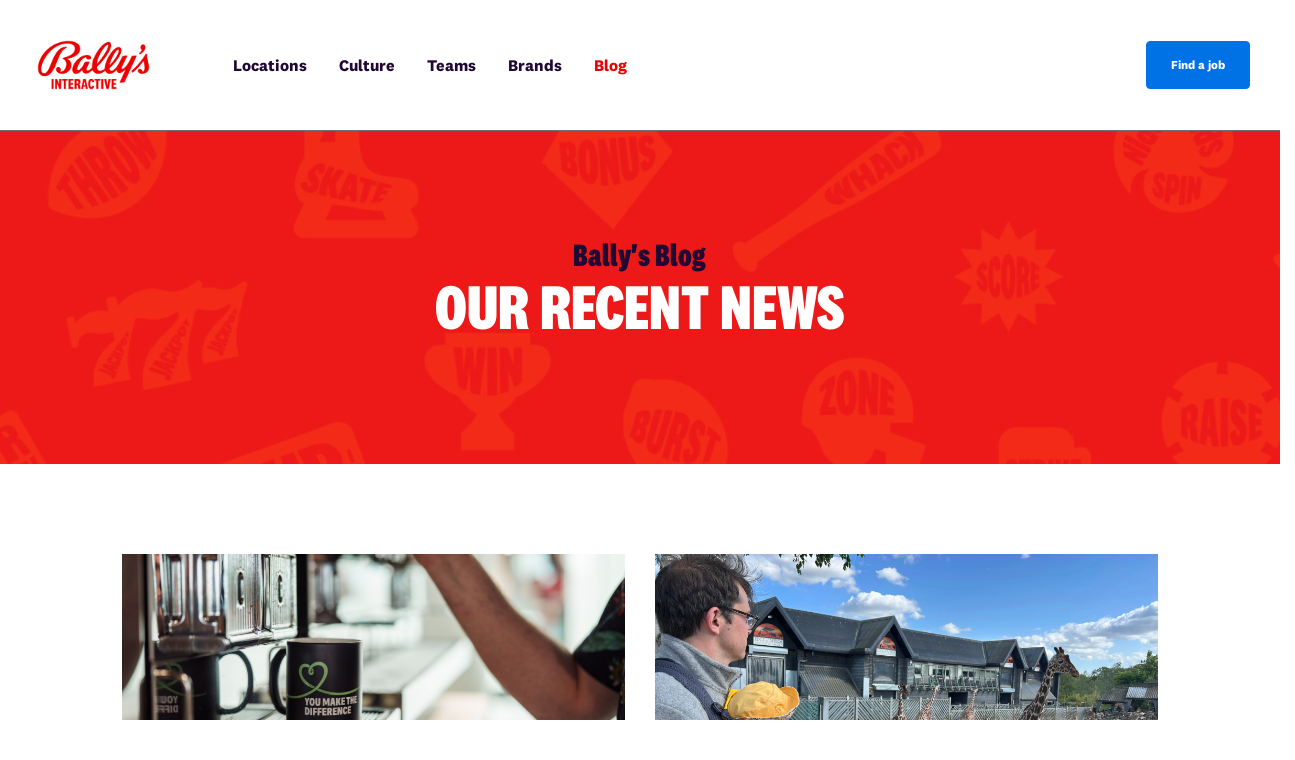

--- FILE ---
content_type: text/html; charset=UTF-8
request_url: https://careers.ballysinteractive.com/blog/
body_size: 9681
content:
<!doctype html>
<html lang="en-US">
  <head>
  <meta charset="utf-8">
  <meta http-equiv="x-ua-compatible" content="ie=edge">
  <meta name="viewport" content="width=device-width, initial-scale=1, shrink-to-fit=no">
  <script>
    window.board = 'gamesys';
  </script>
  
  

  		<!-- Google Tag Manager -->
		<script>(function(w,d,s,l,i){w[l]=w[l]||[];w[l].push({'gtm.start':
		new Date().getTime(),event:'gtm.js'});var f=d.getElementsByTagName(s)[0],
		j=d.createElement(s),dl=l!='dataLayer'?'&l='+l:'';j.async=true;j.src=
		'https://www.googletagmanager.com/gtm.js?id='+i+dl;f.parentNode.insertBefore(j,f);
		})(window,document,'script','dataLayer','GTM-N5QVX2M');</script>
		<!-- End Google Tag Manager -->
	  
  <meta name='robots' content='index, follow, max-image-preview:large, max-snippet:-1, max-video-preview:-1' />

	<!-- This site is optimized with the Yoast SEO plugin v26.7 - https://yoast.com/wordpress/plugins/seo/ -->
	<title>Our Recent News - Bally&#039;s Interactive Careers</title>
	<link rel="canonical" href="https://careers.ballysinteractive.com/blog/" />
	<link rel="next" href="https://careers.ballysinteractive.com/blog/page/2/" />
	<meta property="og:locale" content="en_US" />
	<meta property="og:type" content="article" />
	<meta property="og:title" content="Our Recent News - Bally&#039;s Interactive Careers" />
	<meta property="og:url" content="https://careers.ballysinteractive.com/blog/" />
	<meta property="og:site_name" content="Bally&#039;s Interactive Careers" />
	<meta property="og:image" content="https://careers.ballysinteractive.com/app/uploads/2024/04/bg-blog-scaled.jpg" />
	<meta property="og:image:width" content="2560" />
	<meta property="og:image:height" content="615" />
	<meta property="og:image:type" content="image/jpeg" />
	<meta name="twitter:card" content="summary_large_image" />
	<script type="application/ld+json" class="yoast-schema-graph">{"@context":"https://schema.org","@graph":[{"@type":["WebPage","CollectionPage"],"@id":"https://careers.ballysinteractive.com/blog/","url":"https://careers.ballysinteractive.com/blog/","name":"Our Recent News - Bally&#039;s Interactive Careers","isPartOf":{"@id":"https://careers.ballysinteractive.com/#website"},"datePublished":"2020-04-07T11:48:06+00:00","dateModified":"2024-04-30T13:24:57+00:00","breadcrumb":{"@id":"https://careers.ballysinteractive.com/blog/#breadcrumb"},"inLanguage":"en-US"},{"@type":"BreadcrumbList","@id":"https://careers.ballysinteractive.com/blog/#breadcrumb","itemListElement":[{"@type":"ListItem","position":1,"name":"Home","item":"https://careers.ballysinteractive.com/"},{"@type":"ListItem","position":2,"name":"Our Recent News"}]},{"@type":"WebSite","@id":"https://careers.ballysinteractive.com/#website","url":"https://careers.ballysinteractive.com/","name":"Bally&#039;s Interactive Careers","description":"Bally&#039;s Interactive Careers","potentialAction":[{"@type":"SearchAction","target":{"@type":"EntryPoint","urlTemplate":"https://careers.ballysinteractive.com/?s={search_term_string}"},"query-input":{"@type":"PropertyValueSpecification","valueRequired":true,"valueName":"search_term_string"}}],"inLanguage":"en-US"}]}</script>
	<!-- / Yoast SEO plugin. -->


<style id='wp-img-auto-sizes-contain-inline-css' type='text/css'>
img:is([sizes=auto i],[sizes^="auto," i]){contain-intrinsic-size:3000px 1500px}
/*# sourceURL=wp-img-auto-sizes-contain-inline-css */
</style>
<style id='wp-emoji-styles-inline-css' type='text/css'>

	img.wp-smiley, img.emoji {
		display: inline !important;
		border: none !important;
		box-shadow: none !important;
		height: 1em !important;
		width: 1em !important;
		margin: 0 0.07em !important;
		vertical-align: -0.1em !important;
		background: none !important;
		padding: 0 !important;
	}
/*# sourceURL=wp-emoji-styles-inline-css */
</style>
<style id='wp-block-library-inline-css' type='text/css'>
:root{--wp-block-synced-color:#7a00df;--wp-block-synced-color--rgb:122,0,223;--wp-bound-block-color:var(--wp-block-synced-color);--wp-editor-canvas-background:#ddd;--wp-admin-theme-color:#007cba;--wp-admin-theme-color--rgb:0,124,186;--wp-admin-theme-color-darker-10:#006ba1;--wp-admin-theme-color-darker-10--rgb:0,107,160.5;--wp-admin-theme-color-darker-20:#005a87;--wp-admin-theme-color-darker-20--rgb:0,90,135;--wp-admin-border-width-focus:2px}@media (min-resolution:192dpi){:root{--wp-admin-border-width-focus:1.5px}}.wp-element-button{cursor:pointer}:root .has-very-light-gray-background-color{background-color:#eee}:root .has-very-dark-gray-background-color{background-color:#313131}:root .has-very-light-gray-color{color:#eee}:root .has-very-dark-gray-color{color:#313131}:root .has-vivid-green-cyan-to-vivid-cyan-blue-gradient-background{background:linear-gradient(135deg,#00d084,#0693e3)}:root .has-purple-crush-gradient-background{background:linear-gradient(135deg,#34e2e4,#4721fb 50%,#ab1dfe)}:root .has-hazy-dawn-gradient-background{background:linear-gradient(135deg,#faaca8,#dad0ec)}:root .has-subdued-olive-gradient-background{background:linear-gradient(135deg,#fafae1,#67a671)}:root .has-atomic-cream-gradient-background{background:linear-gradient(135deg,#fdd79a,#004a59)}:root .has-nightshade-gradient-background{background:linear-gradient(135deg,#330968,#31cdcf)}:root .has-midnight-gradient-background{background:linear-gradient(135deg,#020381,#2874fc)}:root{--wp--preset--font-size--normal:16px;--wp--preset--font-size--huge:42px}.has-regular-font-size{font-size:1em}.has-larger-font-size{font-size:2.625em}.has-normal-font-size{font-size:var(--wp--preset--font-size--normal)}.has-huge-font-size{font-size:var(--wp--preset--font-size--huge)}.has-text-align-center{text-align:center}.has-text-align-left{text-align:left}.has-text-align-right{text-align:right}.has-fit-text{white-space:nowrap!important}#end-resizable-editor-section{display:none}.aligncenter{clear:both}.items-justified-left{justify-content:flex-start}.items-justified-center{justify-content:center}.items-justified-right{justify-content:flex-end}.items-justified-space-between{justify-content:space-between}.screen-reader-text{border:0;clip-path:inset(50%);height:1px;margin:-1px;overflow:hidden;padding:0;position:absolute;width:1px;word-wrap:normal!important}.screen-reader-text:focus{background-color:#ddd;clip-path:none;color:#444;display:block;font-size:1em;height:auto;left:5px;line-height:normal;padding:15px 23px 14px;text-decoration:none;top:5px;width:auto;z-index:100000}html :where(.has-border-color){border-style:solid}html :where([style*=border-top-color]){border-top-style:solid}html :where([style*=border-right-color]){border-right-style:solid}html :where([style*=border-bottom-color]){border-bottom-style:solid}html :where([style*=border-left-color]){border-left-style:solid}html :where([style*=border-width]){border-style:solid}html :where([style*=border-top-width]){border-top-style:solid}html :where([style*=border-right-width]){border-right-style:solid}html :where([style*=border-bottom-width]){border-bottom-style:solid}html :where([style*=border-left-width]){border-left-style:solid}html :where(img[class*=wp-image-]){height:auto;max-width:100%}:where(figure){margin:0 0 1em}html :where(.is-position-sticky){--wp-admin--admin-bar--position-offset:var(--wp-admin--admin-bar--height,0px)}@media screen and (max-width:600px){html :where(.is-position-sticky){--wp-admin--admin-bar--position-offset:0px}}
/*# sourceURL=/wp-includes/css/dist/block-library/common.min.css */
</style>
<style id='classic-theme-styles-inline-css' type='text/css'>
/*! This file is auto-generated */
.wp-block-button__link{color:#fff;background-color:#32373c;border-radius:9999px;box-shadow:none;text-decoration:none;padding:calc(.667em + 2px) calc(1.333em + 2px);font-size:1.125em}.wp-block-file__button{background:#32373c;color:#fff;text-decoration:none}
/*# sourceURL=/wp-includes/css/classic-themes.min.css */
</style>
<link rel='stylesheet' id='sage/main.css-css' href='https://careers.ballysinteractive.com/app/themes/gamesys/dist/styles/main_293ec01e.css' type='text/css' media='all' />
<script type="text/javascript" src="https://careers.ballysinteractive.com/wp/wp-includes/js/jquery/jquery.min.js?ver=3.7.1" id="jquery-core-js"></script>
<script type="text/javascript" src="https://careers.ballysinteractive.com/wp/wp-includes/js/jquery/jquery-migrate.min.js?ver=3.4.1" id="jquery-migrate-js"></script>
<link rel="https://api.w.org/" href="https://careers.ballysinteractive.com/wp-json/" /><link rel="EditURI" type="application/rsd+xml" title="RSD" href="https://careers.ballysinteractive.com/wp/xmlrpc.php?rsd" />
<meta name="generator" content="WordPress 6.9" />

<!-- Meta Pixel Code -->
<script type='text/javascript'>
!function(f,b,e,v,n,t,s){if(f.fbq)return;n=f.fbq=function(){n.callMethod?
n.callMethod.apply(n,arguments):n.queue.push(arguments)};if(!f._fbq)f._fbq=n;
n.push=n;n.loaded=!0;n.version='2.0';n.queue=[];t=b.createElement(e);t.async=!0;
t.src=v;s=b.getElementsByTagName(e)[0];s.parentNode.insertBefore(t,s)}(window,
document,'script','https://connect.facebook.net/en_US/fbevents.js');
</script>
<!-- End Meta Pixel Code -->
<script type='text/javascript'>var url = window.location.origin + '?ob=open-bridge';
            fbq('set', 'openbridge', '833009001332476', url);
fbq('init', '833009001332476', {}, {
    "agent": "wordpress-6.9-4.1.5"
})</script><script type='text/javascript'>
    fbq('track', 'PageView', []);
  </script><style type="text/css">.recentcomments a{display:inline !important;padding:0 !important;margin:0 !important;}</style><link rel="icon" href="https://careers.ballysinteractive.com/app/uploads/2021/12/cropped-favicon-32x32.png" sizes="32x32" />
<link rel="icon" href="https://careers.ballysinteractive.com/app/uploads/2021/12/cropped-favicon-192x192.png" sizes="192x192" />
<link rel="apple-touch-icon" href="https://careers.ballysinteractive.com/app/uploads/2021/12/cropped-favicon-180x180.png" />
<meta name="msapplication-TileImage" content="https://careers.ballysinteractive.com/app/uploads/2021/12/cropped-favicon-270x270.png" />
		<style type="text/css" id="wp-custom-css">
			 /* CTA */
.btn-tertiary {
    color: #fff;
    background-color: #0072E5;
    border-color: #0072E5;
}
 /* CTA hover*/
.btn-tertiary:hover {
   background-color: #0064b7;
	 border-color: #0072E5;
}
 
/* FIND A JOB */
#app>header .header--container .button-link a, #blog-archive .button-container button, .btn-primary {
    color: #fff;
    background-color: #0072E5;
    border-color: #0072E5;
}
#app>header .header--container .button-link a:active,
#app>header .header--container .button-link a:focus,
#app>header .header--container .button-link a:disabled,
#blog-archive .button-container button:active,
#blog-archive .button-container button:disabled,
.btn-primary:active,
.btn-primary:focus,
.btn-primary.disabled,
.btn-primary:disabled {
    color: #fff;
    background-color: #0064b7 !important;
    border-color: #0064b7 !important;
}

/* FIND A JOB - Heart CTA Hover*/
#app>header .header--container .button-link a:hover, #blog-archive .button-container button:hover, .btn-primary:hover {
   background-color: #0064b7;
	 border-color: #0064b7;
}

/* FIND A JOB - Heart CTA */

#app>header .header--container .header--right .favourites-link a svg path {
    fill: #fff;
}
#app>header .header--container .header--right .favourites-link {
    border: 1px solid #0072E5;
    border-radius: 4px;
    align-self: stretch;
    background: #0072E5 !important;
}

/* form arrow CTA*/

#search-bar-component.section--search-bar form .form-submit {
    border: 0!important;
    background-color: #0072E5 !important;
}

/* form arrow CTA hover*/
#search-bar-component.section--search-bar form button.form-submit:hover {
    background-color: #0064b7 !important;
}


.btn-white{
	  color: #fff !important;
    background-color: #0072E5;
    border-color: #0072E5;
}


.btn-white:hover{
	 color: #fff !important;
   background-color: #0064b7;
	 border-color: #0072E5;
}


/* video overlay
.video-background-overlay{
	background-color: rgba(32,8,51,.5) !important;
}*/





@media screen and (min-width:768px) {
	body.single-office.postid-2043 #component-3-1.section--header-left--text-right .section--row .section--column--text {
		flex: 0 0 83.333%;
		max-width: 83.333%;
		margin-left: 8.333%;
	}
}		</style>
		

</head>
  <body class="blog wp-theme-gamesysresources app-data index-data home-data">

      <!-- Google Tag Manager (noscript) -->
    <noscript><iframe src="https://www.googletagmanager.com/ns.html?id=GTM-N5QVX2M"
    height="0" width="0" style="display:none;visibility:hidden"></iframe></noscript>
    <!-- End Google Tag Manager (noscript) -->
  
        
    <main id="app" class="main default">
      <header id="navbar"  class="remove-transparency" >
  <div class="header--container">
    <div class="header--left">
      <div>
        <a class="brand" href="https://careers.ballysinteractive.com/"><img src="https://careers.ballysinteractive.com/app/uploads/2022/02/Updated-Logo.png" class=""/></a>
      </div>
      <nav class="nav-primary">
                  <div class="menu-mainmenu-container"><ul id="menu-mainmenu" class="nav"><li id="menu-item-767" class="menu-item menu-item-type-post_type menu-item-object-page menu-item-767"><a href="https://careers.ballysinteractive.com/locations/">Locations</a></li>
<li id="menu-item-3355" class="menu-item menu-item-type-post_type menu-item-object-page menu-item-3355"><a href="https://careers.ballysinteractive.com/culture-at-ballys/">Culture</a></li>
<li id="menu-item-989" class="menu-item menu-item-type-post_type menu-item-object-page menu-item-989"><a href="https://careers.ballysinteractive.com/teams/">Teams</a></li>
<li id="menu-item-769" class="menu-item menu-item-type-post_type menu-item-object-page menu-item-769"><a href="https://careers.ballysinteractive.com/our-brands/">Brands</a></li>
<li id="menu-item-3365" class="menu-item menu-item-type-post_type menu-item-object-page current-menu-item page_item page-item-904 current_page_item current_page_parent menu-item-3365"><a href="https://careers.ballysinteractive.com/blog/" aria-current="page">Blog</a></li>
</ul></div>
              </nav>
    </div>
    <div class="header--right">
            <div class="nav-secondary">
                  
            <div class="menu-mainheaderright-container"><ul id="menu-mainheaderright" class="nav"><li id="menu-item-3652" class="button-link invisible menu-item menu-item-type-custom menu-item-object-custom menu-item-3652"><a target="_blank" href="https://recruiting.ultipro.com/TWI1006TRWH/JobBoard/81558f08-2fad-4ff9-ac95-f1622f6fa6b6/?q=&#038;o=postedDateDesc">Find a job</a></li>
<li id="menu-item-3653" class="button-link position-fixed menu-sticky-button menu-item menu-item-type-custom menu-item-object-custom menu-item-3653"><a target="_blank" href="https://recruiting.ultipro.com/TWI1006TRWH/JobBoard/81558f08-2fad-4ff9-ac95-f1622f6fa6b6/?q=&#038;o=postedDateDesc">Find a job</a></li>
</ul></div>

              </div>
      <nav class="nav-burger" role="navigation">
        <div id="menuToggle">
          <input id="menuToggleCheckbox" type="checkbox" />
          
          <span></span>
          <span></span>
          <span></span>
    
          <ul id="menu">
            
                          <div class="menu-mainmenu-container"><ul id="menu-mainmenu-1" class="nav"><li class="menu-item menu-item-type-post_type menu-item-object-page menu-item-767"><a href="https://careers.ballysinteractive.com/locations/">Locations</a></li>
<li class="menu-item menu-item-type-post_type menu-item-object-page menu-item-3355"><a href="https://careers.ballysinteractive.com/culture-at-ballys/">Culture</a></li>
<li class="menu-item menu-item-type-post_type menu-item-object-page menu-item-989"><a href="https://careers.ballysinteractive.com/teams/">Teams</a></li>
<li class="menu-item menu-item-type-post_type menu-item-object-page menu-item-769"><a href="https://careers.ballysinteractive.com/our-brands/">Brands</a></li>
<li class="menu-item menu-item-type-post_type menu-item-object-page current-menu-item page_item page-item-904 current_page_item current_page_parent menu-item-3365"><a href="https://careers.ballysinteractive.com/blog/" aria-current="page">Blog</a></li>
</ul></div>
                
                          <div class="menu-mainheaderright-container"><ul id="menu-mainheaderright-1" class="nav"><li class="button-link invisible menu-item menu-item-type-custom menu-item-object-custom menu-item-3652"><a target="_blank" href="https://recruiting.ultipro.com/TWI1006TRWH/JobBoard/81558f08-2fad-4ff9-ac95-f1622f6fa6b6/?q=&#038;o=postedDateDesc">Find a job</a></li>
<li class="button-link position-fixed menu-sticky-button menu-item menu-item-type-custom menu-item-object-custom menu-item-3653"><a target="_blank" href="https://recruiting.ultipro.com/TWI1006TRWH/JobBoard/81558f08-2fad-4ff9-ac95-f1622f6fa6b6/?q=&#038;o=postedDateDesc">Find a job</a></li>
</ul></div>
                
          </ul>
        </div>
      </nav>
    </div>
  </div>
</header>



      
        
  
  <div class="section--latest-blog-post pb-48 pb-md-90" id="component-1-1">
    <div class="row">
        <div class="col">
            <div class="pt-164 pb-84 pt-lg-120 pb-lg-120 bg-primary bg-cover bg-center" style="background-image: url(https://careers.ballysinteractive.com/app/uploads/2024/04/bg-blog-scaled.jpg);">
                <div class="position-absolute" style="left: 0; right: 0; top: 0;bottom: 0;background-color: rgba(236, 0, 0, 0.5);"></div>
                <div class="container pt-lg-120">
                    <div class="row">
                        <div class="col-12 col-lg-10 offset-lg-1 align-self-center text-center d-md-block">
                            <h3 class="text-tertiary mb-8">Bally&#039;s Blog</h3>
                            <h1 class="text-white text-uppercase">Our Recent News</h1>
                        </div>
                    </div>
                </div>
            </div>
        </div>
    </div>
</div>
  <div id="blog-archive">
	  <blog-archive
      authors="[{&quot;id&quot;:1,&quot;name&quot;:&quot;BRND WGN&quot;,&quot;image&quot;:&quot;https:\/\/secure.gravatar.com\/avatar\/c5f0c0212293ebe52c1974c1b5a0249f345523fa86b763a6a43d655703abc55d?s=512&amp;d=mm&amp;r=g&quot;},{&quot;id&quot;:14,&quot;name&quot;:&quot;Christine Borg&quot;,&quot;image&quot;:&quot;https:\/\/secure.gravatar.com\/avatar\/1b6b442151bff3dc037dd587f17205d1791622a8993ffbf88e834c3c9e5818e9?s=512&amp;d=mm&amp;r=g&quot;},{&quot;id&quot;:5,&quot;name&quot;:&quot;Damien Azzopardi&quot;,&quot;image&quot;:&quot;https:\/\/secure.gravatar.com\/avatar\/f3cc774780493feda4076a452b50c71cac1743f20cc50776eaaee547e32195eb?s=512&amp;d=mm&amp;r=g&quot;},{&quot;id&quot;:12,&quot;name&quot;:&quot;George Sciouris&quot;,&quot;image&quot;:&quot;https:\/\/secure.gravatar.com\/avatar\/ac5a122122daee3c9df4c81f6690fd1a0d1b6d229b53015a09c18a274ada993d?s=512&amp;d=mm&amp;r=g&quot;},{&quot;id&quot;:16,&quot;name&quot;:&quot;Irina Zavyalova&quot;,&quot;image&quot;:&quot;https:\/\/secure.gravatar.com\/avatar\/3ac7ec700bc885a438f74f846723e1828b856e9d359777550a36d46781c7c8d1?s=512&amp;d=mm&amp;r=g&quot;},{&quot;id&quot;:13,&quot;name&quot;:&quot;Jennifer Winter&quot;,&quot;image&quot;:&quot;https:\/\/secure.gravatar.com\/avatar\/5e453af279731db13fcf925ba2346f8b07ac5589161d7080563ab82eb2c21aba?s=512&amp;d=mm&amp;r=g&quot;},{&quot;id&quot;:15,&quot;name&quot;:&quot;Klaudia Grzegorska&quot;,&quot;image&quot;:&quot;https:\/\/secure.gravatar.com\/avatar\/298342660df82b735b863342cc03e5ae7a5786d853f822854c412927999c0ec5?s=512&amp;d=mm&amp;r=g&quot;},{&quot;id&quot;:4,&quot;name&quot;:&quot;Kris Green&quot;,&quot;image&quot;:&quot;https:\/\/secure.gravatar.com\/avatar\/bd0aa08dcd89faec527bee65e605755be64b77382369b61a750fb98b04337c2e?s=512&amp;d=mm&amp;r=g&quot;},{&quot;id&quot;:6,&quot;name&quot;:&quot;Maxine Brimmer&quot;,&quot;image&quot;:&quot;https:\/\/secure.gravatar.com\/avatar\/e78c7019869a2d6ea31c56a804974a18ff659ecc8c93ab7dbad2343a05e9e387?s=512&amp;d=mm&amp;r=g&quot;},{&quot;id&quot;:9,&quot;name&quot;:&quot;Pedro Santos&quot;,&quot;image&quot;:&quot;https:\/\/secure.gravatar.com\/avatar\/49caaab82b7aad189c8baeb00bf4689a10706c3b551d46d622c054253678e8d3?s=512&amp;d=mm&amp;r=g&quot;},{&quot;id&quot;:11,&quot;name&quot;:&quot;Raissa Tabone&quot;,&quot;image&quot;:&quot;https:\/\/secure.gravatar.com\/avatar\/b8644f5225e2c93d3ccd124ad57375d76e5fe021adc14a486db7660eb171cde4?s=512&amp;d=mm&amp;r=g&quot;},{&quot;id&quot;:2,&quot;name&quot;:&quot;Ryan Cilia&quot;,&quot;image&quot;:&quot;https:\/\/secure.gravatar.com\/avatar\/7f696eb3094d78871cf2ae5fafce6076d3cc34002ce6fbc758396ceb6ffded6c?s=512&amp;d=mm&amp;r=g&quot;},{&quot;id&quot;:10,&quot;name&quot;:&quot;Simon Jameson&quot;,&quot;image&quot;:&quot;https:\/\/secure.gravatar.com\/avatar\/8c98012d966be106e8f05061496fce1ad35b5c7b89b7cc9f9b01acf46b175ad0?s=512&amp;d=mm&amp;r=g&quot;},{&quot;id&quot;:7,&quot;name&quot;:&quot;Skylie Galea&quot;,&quot;image&quot;:&quot;https:\/\/secure.gravatar.com\/avatar\/89739e6379dd46be2e7cf58f284419977d88e8926074e18937e2026882509b91?s=512&amp;d=mm&amp;r=g&quot;}]">
    </blog-archive>
  </div>

    </main>

    

        <footer class="content-info">
	<div class="container">
			</div>

	<div class="footer-upper">

		<div class="footer-upper--container">

			<div class="footer-upper--left">
				<div class="brand-logo">
					<a class="brand" href="https://careers.ballysinteractive.com/">
						<img src="https://careers.ballysinteractive.com/app/uploads/2022/02/Updated-Logo.png" class="img-fluid"/>
					</a>
				</div>

				<div class="footer-upper-menu">
											<div class="menu-footer-menu-upper-container"><ul id="menu-footer-menu-upper" class="nav"><li id="menu-item-990" class="menu-item menu-item-type-post_type menu-item-object-page menu-item-990"><a href="https://careers.ballysinteractive.com/how-we-hire/">How We Hire</a></li>
</ul></div>
									</div>
			</div>

			<div class="footer-upper--right">
				<div class="footer-upper--social">
											<a href="https://www.linkedin.com/company/ballysinteractive" target="_blank" title="LinkedIn">
							<img class="img-fluid" src="https://careers.ballysinteractive.com/app/uploads/2022/01/sm-li.png" />
						</a>
											<a href="https://www.facebook.com/BallysCareers" target="_blank" title="Facebook">
							<img class="img-fluid" src="https://careers.ballysinteractive.com/app/uploads/2022/01/sm-fb.png" />
						</a>
											<a href="https://www.instagram.com/ballyscareers" target="_blank" title="Instagram">
							<img class="img-fluid" src="https://careers.ballysinteractive.com/app/uploads/2022/01/sm-ig.png" />
						</a>
									</div>

							</div>

		</div>

	</div>

	<div class="footer-lower d-none d-lg-flex">
		<div class="footer-lower--container">
			<div class="footer-lower--left">
				<span> &copy; Bally&#039;s Interactive Careers 2026 </span>

									<div class="menu-footer-menu-lower-container"><ul id="menu-footer-menu-lower" class="nav"><li id="menu-item-993" class="menu-item menu-item-type-post_type menu-item-object-page menu-item-993"><a href="https://careers.ballysinteractive.com/terms-conditions/">Terms &#038; Conditions</a></li>
<li id="menu-item-992" class="menu-item menu-item-type-post_type menu-item-object-page menu-item-privacy-policy menu-item-992"><a rel="privacy-policy" href="https://careers.ballysinteractive.com/privacy-policy/">Privacy Policy</a></li>
</ul></div>
							</div>

			<!-- <div class="footer-lower--right">
				<span>Crafted by <a href="https://brndwgn.com" target="_blank">BRND WGN</a></span>
			</div> -->
		</div>
	</div>
</footer>
    <script type="speculationrules">
{"prefetch":[{"source":"document","where":{"and":[{"href_matches":"/*"},{"not":{"href_matches":["/wp/wp-*.php","/wp/wp-admin/*","/app/uploads/*","/app/*","/app/plugins/*","/app/themes/gamesys/resources/*","/*\\?(.+)"]}},{"not":{"selector_matches":"a[rel~=\"nofollow\"]"}},{"not":{"selector_matches":".no-prefetch, .no-prefetch a"}}]},"eagerness":"conservative"}]}
</script>
    <!-- Meta Pixel Event Code -->
    <script type='text/javascript'>
        document.addEventListener( 'wpcf7mailsent', function( event ) {
        if( "fb_pxl_code" in event.detail.apiResponse){
            eval(event.detail.apiResponse.fb_pxl_code);
        }
        }, false );
    </script>
    <!-- End Meta Pixel Event Code -->
        <div id='fb-pxl-ajax-code'></div><style id='global-styles-inline-css' type='text/css'>
:root{--wp--preset--aspect-ratio--square: 1;--wp--preset--aspect-ratio--4-3: 4/3;--wp--preset--aspect-ratio--3-4: 3/4;--wp--preset--aspect-ratio--3-2: 3/2;--wp--preset--aspect-ratio--2-3: 2/3;--wp--preset--aspect-ratio--16-9: 16/9;--wp--preset--aspect-ratio--9-16: 9/16;--wp--preset--color--black: #000000;--wp--preset--color--cyan-bluish-gray: #abb8c3;--wp--preset--color--white: #ffffff;--wp--preset--color--pale-pink: #f78da7;--wp--preset--color--vivid-red: #cf2e2e;--wp--preset--color--luminous-vivid-orange: #ff6900;--wp--preset--color--luminous-vivid-amber: #fcb900;--wp--preset--color--light-green-cyan: #7bdcb5;--wp--preset--color--vivid-green-cyan: #00d084;--wp--preset--color--pale-cyan-blue: #8ed1fc;--wp--preset--color--vivid-cyan-blue: #0693e3;--wp--preset--color--vivid-purple: #9b51e0;--wp--preset--gradient--vivid-cyan-blue-to-vivid-purple: linear-gradient(135deg,rgb(6,147,227) 0%,rgb(155,81,224) 100%);--wp--preset--gradient--light-green-cyan-to-vivid-green-cyan: linear-gradient(135deg,rgb(122,220,180) 0%,rgb(0,208,130) 100%);--wp--preset--gradient--luminous-vivid-amber-to-luminous-vivid-orange: linear-gradient(135deg,rgb(252,185,0) 0%,rgb(255,105,0) 100%);--wp--preset--gradient--luminous-vivid-orange-to-vivid-red: linear-gradient(135deg,rgb(255,105,0) 0%,rgb(207,46,46) 100%);--wp--preset--gradient--very-light-gray-to-cyan-bluish-gray: linear-gradient(135deg,rgb(238,238,238) 0%,rgb(169,184,195) 100%);--wp--preset--gradient--cool-to-warm-spectrum: linear-gradient(135deg,rgb(74,234,220) 0%,rgb(151,120,209) 20%,rgb(207,42,186) 40%,rgb(238,44,130) 60%,rgb(251,105,98) 80%,rgb(254,248,76) 100%);--wp--preset--gradient--blush-light-purple: linear-gradient(135deg,rgb(255,206,236) 0%,rgb(152,150,240) 100%);--wp--preset--gradient--blush-bordeaux: linear-gradient(135deg,rgb(254,205,165) 0%,rgb(254,45,45) 50%,rgb(107,0,62) 100%);--wp--preset--gradient--luminous-dusk: linear-gradient(135deg,rgb(255,203,112) 0%,rgb(199,81,192) 50%,rgb(65,88,208) 100%);--wp--preset--gradient--pale-ocean: linear-gradient(135deg,rgb(255,245,203) 0%,rgb(182,227,212) 50%,rgb(51,167,181) 100%);--wp--preset--gradient--electric-grass: linear-gradient(135deg,rgb(202,248,128) 0%,rgb(113,206,126) 100%);--wp--preset--gradient--midnight: linear-gradient(135deg,rgb(2,3,129) 0%,rgb(40,116,252) 100%);--wp--preset--font-size--small: 13px;--wp--preset--font-size--medium: 20px;--wp--preset--font-size--large: 36px;--wp--preset--font-size--x-large: 42px;--wp--preset--spacing--20: 0.44rem;--wp--preset--spacing--30: 0.67rem;--wp--preset--spacing--40: 1rem;--wp--preset--spacing--50: 1.5rem;--wp--preset--spacing--60: 2.25rem;--wp--preset--spacing--70: 3.38rem;--wp--preset--spacing--80: 5.06rem;--wp--preset--shadow--natural: 6px 6px 9px rgba(0, 0, 0, 0.2);--wp--preset--shadow--deep: 12px 12px 50px rgba(0, 0, 0, 0.4);--wp--preset--shadow--sharp: 6px 6px 0px rgba(0, 0, 0, 0.2);--wp--preset--shadow--outlined: 6px 6px 0px -3px rgb(255, 255, 255), 6px 6px rgb(0, 0, 0);--wp--preset--shadow--crisp: 6px 6px 0px rgb(0, 0, 0);}:where(.is-layout-flex){gap: 0.5em;}:where(.is-layout-grid){gap: 0.5em;}body .is-layout-flex{display: flex;}.is-layout-flex{flex-wrap: wrap;align-items: center;}.is-layout-flex > :is(*, div){margin: 0;}body .is-layout-grid{display: grid;}.is-layout-grid > :is(*, div){margin: 0;}:where(.wp-block-columns.is-layout-flex){gap: 2em;}:where(.wp-block-columns.is-layout-grid){gap: 2em;}:where(.wp-block-post-template.is-layout-flex){gap: 1.25em;}:where(.wp-block-post-template.is-layout-grid){gap: 1.25em;}.has-black-color{color: var(--wp--preset--color--black) !important;}.has-cyan-bluish-gray-color{color: var(--wp--preset--color--cyan-bluish-gray) !important;}.has-white-color{color: var(--wp--preset--color--white) !important;}.has-pale-pink-color{color: var(--wp--preset--color--pale-pink) !important;}.has-vivid-red-color{color: var(--wp--preset--color--vivid-red) !important;}.has-luminous-vivid-orange-color{color: var(--wp--preset--color--luminous-vivid-orange) !important;}.has-luminous-vivid-amber-color{color: var(--wp--preset--color--luminous-vivid-amber) !important;}.has-light-green-cyan-color{color: var(--wp--preset--color--light-green-cyan) !important;}.has-vivid-green-cyan-color{color: var(--wp--preset--color--vivid-green-cyan) !important;}.has-pale-cyan-blue-color{color: var(--wp--preset--color--pale-cyan-blue) !important;}.has-vivid-cyan-blue-color{color: var(--wp--preset--color--vivid-cyan-blue) !important;}.has-vivid-purple-color{color: var(--wp--preset--color--vivid-purple) !important;}.has-black-background-color{background-color: var(--wp--preset--color--black) !important;}.has-cyan-bluish-gray-background-color{background-color: var(--wp--preset--color--cyan-bluish-gray) !important;}.has-white-background-color{background-color: var(--wp--preset--color--white) !important;}.has-pale-pink-background-color{background-color: var(--wp--preset--color--pale-pink) !important;}.has-vivid-red-background-color{background-color: var(--wp--preset--color--vivid-red) !important;}.has-luminous-vivid-orange-background-color{background-color: var(--wp--preset--color--luminous-vivid-orange) !important;}.has-luminous-vivid-amber-background-color{background-color: var(--wp--preset--color--luminous-vivid-amber) !important;}.has-light-green-cyan-background-color{background-color: var(--wp--preset--color--light-green-cyan) !important;}.has-vivid-green-cyan-background-color{background-color: var(--wp--preset--color--vivid-green-cyan) !important;}.has-pale-cyan-blue-background-color{background-color: var(--wp--preset--color--pale-cyan-blue) !important;}.has-vivid-cyan-blue-background-color{background-color: var(--wp--preset--color--vivid-cyan-blue) !important;}.has-vivid-purple-background-color{background-color: var(--wp--preset--color--vivid-purple) !important;}.has-black-border-color{border-color: var(--wp--preset--color--black) !important;}.has-cyan-bluish-gray-border-color{border-color: var(--wp--preset--color--cyan-bluish-gray) !important;}.has-white-border-color{border-color: var(--wp--preset--color--white) !important;}.has-pale-pink-border-color{border-color: var(--wp--preset--color--pale-pink) !important;}.has-vivid-red-border-color{border-color: var(--wp--preset--color--vivid-red) !important;}.has-luminous-vivid-orange-border-color{border-color: var(--wp--preset--color--luminous-vivid-orange) !important;}.has-luminous-vivid-amber-border-color{border-color: var(--wp--preset--color--luminous-vivid-amber) !important;}.has-light-green-cyan-border-color{border-color: var(--wp--preset--color--light-green-cyan) !important;}.has-vivid-green-cyan-border-color{border-color: var(--wp--preset--color--vivid-green-cyan) !important;}.has-pale-cyan-blue-border-color{border-color: var(--wp--preset--color--pale-cyan-blue) !important;}.has-vivid-cyan-blue-border-color{border-color: var(--wp--preset--color--vivid-cyan-blue) !important;}.has-vivid-purple-border-color{border-color: var(--wp--preset--color--vivid-purple) !important;}.has-vivid-cyan-blue-to-vivid-purple-gradient-background{background: var(--wp--preset--gradient--vivid-cyan-blue-to-vivid-purple) !important;}.has-light-green-cyan-to-vivid-green-cyan-gradient-background{background: var(--wp--preset--gradient--light-green-cyan-to-vivid-green-cyan) !important;}.has-luminous-vivid-amber-to-luminous-vivid-orange-gradient-background{background: var(--wp--preset--gradient--luminous-vivid-amber-to-luminous-vivid-orange) !important;}.has-luminous-vivid-orange-to-vivid-red-gradient-background{background: var(--wp--preset--gradient--luminous-vivid-orange-to-vivid-red) !important;}.has-very-light-gray-to-cyan-bluish-gray-gradient-background{background: var(--wp--preset--gradient--very-light-gray-to-cyan-bluish-gray) !important;}.has-cool-to-warm-spectrum-gradient-background{background: var(--wp--preset--gradient--cool-to-warm-spectrum) !important;}.has-blush-light-purple-gradient-background{background: var(--wp--preset--gradient--blush-light-purple) !important;}.has-blush-bordeaux-gradient-background{background: var(--wp--preset--gradient--blush-bordeaux) !important;}.has-luminous-dusk-gradient-background{background: var(--wp--preset--gradient--luminous-dusk) !important;}.has-pale-ocean-gradient-background{background: var(--wp--preset--gradient--pale-ocean) !important;}.has-electric-grass-gradient-background{background: var(--wp--preset--gradient--electric-grass) !important;}.has-midnight-gradient-background{background: var(--wp--preset--gradient--midnight) !important;}.has-small-font-size{font-size: var(--wp--preset--font-size--small) !important;}.has-medium-font-size{font-size: var(--wp--preset--font-size--medium) !important;}.has-large-font-size{font-size: var(--wp--preset--font-size--large) !important;}.has-x-large-font-size{font-size: var(--wp--preset--font-size--x-large) !important;}
/*# sourceURL=global-styles-inline-css */
</style>
<script type="text/javascript" src="https://careers.ballysinteractive.com/app/themes/gamesys/dist/scripts/main_293ec01e.js" id="sage/main.js-js"></script>
<script id="wp-emoji-settings" type="application/json">
{"baseUrl":"https://s.w.org/images/core/emoji/17.0.2/72x72/","ext":".png","svgUrl":"https://s.w.org/images/core/emoji/17.0.2/svg/","svgExt":".svg","source":{"concatemoji":"https://careers.ballysinteractive.com/wp/wp-includes/js/wp-emoji-release.min.js?ver=6.9"}}
</script>
<script type="module">
/* <![CDATA[ */
/*! This file is auto-generated */
const a=JSON.parse(document.getElementById("wp-emoji-settings").textContent),o=(window._wpemojiSettings=a,"wpEmojiSettingsSupports"),s=["flag","emoji"];function i(e){try{var t={supportTests:e,timestamp:(new Date).valueOf()};sessionStorage.setItem(o,JSON.stringify(t))}catch(e){}}function c(e,t,n){e.clearRect(0,0,e.canvas.width,e.canvas.height),e.fillText(t,0,0);t=new Uint32Array(e.getImageData(0,0,e.canvas.width,e.canvas.height).data);e.clearRect(0,0,e.canvas.width,e.canvas.height),e.fillText(n,0,0);const a=new Uint32Array(e.getImageData(0,0,e.canvas.width,e.canvas.height).data);return t.every((e,t)=>e===a[t])}function p(e,t){e.clearRect(0,0,e.canvas.width,e.canvas.height),e.fillText(t,0,0);var n=e.getImageData(16,16,1,1);for(let e=0;e<n.data.length;e++)if(0!==n.data[e])return!1;return!0}function u(e,t,n,a){switch(t){case"flag":return n(e,"\ud83c\udff3\ufe0f\u200d\u26a7\ufe0f","\ud83c\udff3\ufe0f\u200b\u26a7\ufe0f")?!1:!n(e,"\ud83c\udde8\ud83c\uddf6","\ud83c\udde8\u200b\ud83c\uddf6")&&!n(e,"\ud83c\udff4\udb40\udc67\udb40\udc62\udb40\udc65\udb40\udc6e\udb40\udc67\udb40\udc7f","\ud83c\udff4\u200b\udb40\udc67\u200b\udb40\udc62\u200b\udb40\udc65\u200b\udb40\udc6e\u200b\udb40\udc67\u200b\udb40\udc7f");case"emoji":return!a(e,"\ud83e\u1fac8")}return!1}function f(e,t,n,a){let r;const o=(r="undefined"!=typeof WorkerGlobalScope&&self instanceof WorkerGlobalScope?new OffscreenCanvas(300,150):document.createElement("canvas")).getContext("2d",{willReadFrequently:!0}),s=(o.textBaseline="top",o.font="600 32px Arial",{});return e.forEach(e=>{s[e]=t(o,e,n,a)}),s}function r(e){var t=document.createElement("script");t.src=e,t.defer=!0,document.head.appendChild(t)}a.supports={everything:!0,everythingExceptFlag:!0},new Promise(t=>{let n=function(){try{var e=JSON.parse(sessionStorage.getItem(o));if("object"==typeof e&&"number"==typeof e.timestamp&&(new Date).valueOf()<e.timestamp+604800&&"object"==typeof e.supportTests)return e.supportTests}catch(e){}return null}();if(!n){if("undefined"!=typeof Worker&&"undefined"!=typeof OffscreenCanvas&&"undefined"!=typeof URL&&URL.createObjectURL&&"undefined"!=typeof Blob)try{var e="postMessage("+f.toString()+"("+[JSON.stringify(s),u.toString(),c.toString(),p.toString()].join(",")+"));",a=new Blob([e],{type:"text/javascript"});const r=new Worker(URL.createObjectURL(a),{name:"wpTestEmojiSupports"});return void(r.onmessage=e=>{i(n=e.data),r.terminate(),t(n)})}catch(e){}i(n=f(s,u,c,p))}t(n)}).then(e=>{for(const n in e)a.supports[n]=e[n],a.supports.everything=a.supports.everything&&a.supports[n],"flag"!==n&&(a.supports.everythingExceptFlag=a.supports.everythingExceptFlag&&a.supports[n]);var t;a.supports.everythingExceptFlag=a.supports.everythingExceptFlag&&!a.supports.flag,a.supports.everything||((t=a.source||{}).concatemoji?r(t.concatemoji):t.wpemoji&&t.twemoji&&(r(t.twemoji),r(t.wpemoji)))});
//# sourceURL=https://careers.ballysinteractive.com/wp/wp-includes/js/wp-emoji-loader.min.js
/* ]]> */
</script>
  <script defer src="https://static.cloudflareinsights.com/beacon.min.js/vcd15cbe7772f49c399c6a5babf22c1241717689176015" integrity="sha512-ZpsOmlRQV6y907TI0dKBHq9Md29nnaEIPlkf84rnaERnq6zvWvPUqr2ft8M1aS28oN72PdrCzSjY4U6VaAw1EQ==" data-cf-beacon='{"version":"2024.11.0","token":"6aa7052fdfb743d58991c7eb89cefccf","r":1,"server_timing":{"name":{"cfCacheStatus":true,"cfEdge":true,"cfExtPri":true,"cfL4":true,"cfOrigin":true,"cfSpeedBrain":true},"location_startswith":null}}' crossorigin="anonymous"></script>
</body>
</html>


--- FILE ---
content_type: text/css
request_url: https://careers.ballysinteractive.com/app/themes/gamesys/dist/styles/main_293ec01e.css
body_size: 105576
content:
body.compensate-for-scrollbar{overflow:hidden}.fancybox-active{height:auto}.fancybox-is-hidden{left:-9999px;margin:0;position:absolute!important;top:-9999px;visibility:hidden}.fancybox-container{-webkit-backface-visibility:hidden;height:100%;left:0;outline:none;position:fixed;-webkit-tap-highlight-color:transparent;top:0;-ms-touch-action:manipulation;touch-action:manipulation;transform:translateZ(0);width:100%;z-index:99992}.fancybox-container *{box-sizing:border-box}.fancybox-bg,.fancybox-inner,.fancybox-outer,.fancybox-stage{bottom:0;left:0;position:absolute;right:0;top:0}.fancybox-outer{-webkit-overflow-scrolling:touch;overflow-y:auto}.fancybox-bg{background:#1e1e1e;opacity:0;transition-duration:inherit;transition-property:opacity;transition-timing-function:cubic-bezier(.47,0,.74,.71)}.fancybox-is-open .fancybox-bg{opacity:.9;transition-timing-function:cubic-bezier(.22,.61,.36,1)}.fancybox-caption,.fancybox-infobar,.fancybox-navigation .fancybox-button,.fancybox-toolbar{direction:ltr;opacity:0;position:absolute;transition:opacity .25s ease,visibility 0s ease .25s;visibility:hidden;z-index:99997}.fancybox-show-caption .fancybox-caption,.fancybox-show-infobar .fancybox-infobar,.fancybox-show-nav .fancybox-navigation .fancybox-button,.fancybox-show-toolbar .fancybox-toolbar{opacity:1;transition:opacity .25s ease 0s,visibility 0s ease 0s;visibility:visible}.fancybox-infobar{color:#ccc;font-size:13px;-webkit-font-smoothing:subpixel-antialiased;height:44px;left:0;line-height:44px;min-width:44px;mix-blend-mode:difference;padding:0 10px;pointer-events:none;top:0;-webkit-touch-callout:none;-webkit-user-select:none;-moz-user-select:none;-ms-user-select:none;user-select:none}.fancybox-toolbar{right:0;top:0}.fancybox-stage{direction:ltr;overflow:visible;transform:translateZ(0);z-index:99994}.fancybox-is-open .fancybox-stage{overflow:hidden}.fancybox-slide{-webkit-backface-visibility:hidden;display:none;height:100%;left:0;outline:none;overflow:auto;-webkit-overflow-scrolling:touch;padding:44px;position:absolute;text-align:center;top:0;transition-property:transform,opacity;white-space:normal;width:100%;z-index:99994}.fancybox-slide:before{content:"";display:inline-block;font-size:0;height:100%;vertical-align:middle;width:0}.fancybox-is-sliding .fancybox-slide,.fancybox-slide--current,.fancybox-slide--next,.fancybox-slide--previous{display:block}.fancybox-slide--image{overflow:hidden;padding:44px 0}.fancybox-slide--image:before{display:none}.fancybox-slide--html{padding:6px}.fancybox-content{background:#fff;display:inline-block;margin:0;max-width:100%;overflow:auto;-webkit-overflow-scrolling:touch;padding:44px;position:relative;text-align:left;vertical-align:middle}.fancybox-slide--image .fancybox-content{animation-timing-function:cubic-bezier(.5,0,.14,1);-webkit-backface-visibility:hidden;background:transparent;background-repeat:no-repeat;background-size:100% 100%;left:0;max-width:none;overflow:visible;padding:0;position:absolute;top:0;-ms-transform-origin:top left;transform-origin:top left;transition-property:transform,opacity;-webkit-user-select:none;-moz-user-select:none;-ms-user-select:none;user-select:none;z-index:99995}.fancybox-can-zoomOut .fancybox-content{cursor:zoom-out}.fancybox-can-zoomIn .fancybox-content{cursor:zoom-in}.fancybox-can-pan .fancybox-content,.fancybox-can-swipe .fancybox-content{cursor:-webkit-grab;cursor:grab}.fancybox-is-grabbing .fancybox-content{cursor:-webkit-grabbing;cursor:grabbing}.fancybox-container [data-selectable=true]{cursor:text}.fancybox-image,.fancybox-spaceball{background:transparent;border:0;height:100%;left:0;margin:0;max-height:none;max-width:none;padding:0;position:absolute;top:0;-webkit-user-select:none;-moz-user-select:none;-ms-user-select:none;user-select:none;width:100%}.fancybox-spaceball{z-index:1}.fancybox-slide--iframe .fancybox-content,.fancybox-slide--map .fancybox-content,.fancybox-slide--pdf .fancybox-content,.fancybox-slide--video .fancybox-content{height:100%;overflow:visible;padding:0;width:100%}.fancybox-slide--video .fancybox-content{background:#000}.fancybox-slide--map .fancybox-content{background:#e5e3df}.fancybox-slide--iframe .fancybox-content{background:#fff}.fancybox-iframe,.fancybox-video{background:transparent;border:0;display:block;height:100%;margin:0;overflow:hidden;padding:0;width:100%}.fancybox-iframe{left:0;position:absolute;top:0}.fancybox-error{background:#fff;cursor:default;max-width:400px;padding:40px;width:100%}.fancybox-error p{color:#444;font-size:16px;line-height:20px;margin:0;padding:0}.fancybox-button{background:rgba(30,30,30,.6);border:0;border-radius:0;box-shadow:none;cursor:pointer;display:inline-block;height:44px;margin:0;padding:10px;position:relative;transition:color .2s;vertical-align:top;visibility:inherit;width:44px}.fancybox-button,.fancybox-button:link,.fancybox-button:visited{color:#ccc}.fancybox-button:hover{color:#fff}.fancybox-button:focus{outline:none}.fancybox-button.fancybox-focus{outline:1px dotted}.fancybox-button[disabled],.fancybox-button[disabled]:hover{color:#888;cursor:default;outline:none}.fancybox-button div{height:100%}.fancybox-button svg{display:block;height:100%;overflow:visible;position:relative;width:100%}.fancybox-button svg path{fill:currentColor;stroke-width:0}.fancybox-button--fsenter svg:nth-child(2),.fancybox-button--fsexit svg:first-child,.fancybox-button--pause svg:first-child,.fancybox-button--play svg:nth-child(2){display:none}.fancybox-progress{background:#ff5268;height:2px;left:0;position:absolute;right:0;top:0;-ms-transform:scaleX(0);transform:scaleX(0);-ms-transform-origin:0;transform-origin:0;transition-property:transform;transition-timing-function:linear;z-index:99998}.fancybox-close-small{background:transparent;border:0;border-radius:0;color:#ccc;cursor:pointer;opacity:.8;padding:8px;position:absolute;right:-12px;top:-44px;z-index:401}.fancybox-close-small:hover{color:#fff;opacity:1}.fancybox-slide--html .fancybox-close-small{color:currentColor;padding:10px;right:0;top:0}.fancybox-slide--image.fancybox-is-scaling .fancybox-content{overflow:hidden}.fancybox-is-scaling .fancybox-close-small,.fancybox-is-zoomable.fancybox-can-pan .fancybox-close-small{display:none}.fancybox-navigation .fancybox-button{background-clip:content-box;height:100px;opacity:0;position:absolute;top:calc(50% - 50px);width:70px}.fancybox-navigation .fancybox-button div{padding:7px}.fancybox-navigation .fancybox-button--arrow_left{left:0;left:env(safe-area-inset-left);padding:31px 26px 31px 6px}.fancybox-navigation .fancybox-button--arrow_right{padding:31px 6px 31px 26px;right:0;right:env(safe-area-inset-right)}.fancybox-caption{background:linear-gradient(0deg,rgba(0,0,0,.85) 0,rgba(0,0,0,.3) 50%,rgba(0,0,0,.15) 65%,rgba(0,0,0,.075) 75.5%,rgba(0,0,0,.037) 82.85%,rgba(0,0,0,.019) 88%,transparent);bottom:0;color:#eee;font-size:14px;font-weight:400;left:0;line-height:1.5;padding:75px 44px 25px;pointer-events:none;right:0;text-align:center;z-index:99996}@supports (padding:max(0px)){.fancybox-caption{padding:75px max(44px,env(safe-area-inset-right)) max(25px,env(safe-area-inset-bottom)) max(44px,env(safe-area-inset-left))}}.fancybox-caption--separate{margin-top:-50px}.fancybox-caption__body{max-height:50vh;overflow:auto;pointer-events:all}.fancybox-caption a,.fancybox-caption a:link,.fancybox-caption a:visited{color:#ccc;text-decoration:none}.fancybox-caption a:hover{color:#fff;text-decoration:underline}.fancybox-loading{animation:fancybox-rotate 1s linear infinite;background:transparent;border:4px solid #888;border-bottom-color:#fff;border-radius:50%;height:50px;left:50%;margin:-25px 0 0 -25px;opacity:.7;padding:0;position:absolute;top:50%;width:50px;z-index:99999}@keyframes fancybox-rotate{to{transform:rotate(1turn)}}.fancybox-animated{transition-timing-function:cubic-bezier(0,0,.25,1)}.fancybox-fx-slide.fancybox-slide--previous{opacity:0;transform:translate3d(-100%,0,0)}.fancybox-fx-slide.fancybox-slide--next{opacity:0;transform:translate3d(100%,0,0)}.fancybox-fx-slide.fancybox-slide--current{opacity:1;transform:translateZ(0)}.fancybox-fx-fade.fancybox-slide--next,.fancybox-fx-fade.fancybox-slide--previous{opacity:0;transition-timing-function:cubic-bezier(.19,1,.22,1)}.fancybox-fx-fade.fancybox-slide--current{opacity:1}.fancybox-fx-zoom-in-out.fancybox-slide--previous{opacity:0;transform:scale3d(1.5,1.5,1.5)}.fancybox-fx-zoom-in-out.fancybox-slide--next{opacity:0;transform:scale3d(.5,.5,.5)}.fancybox-fx-zoom-in-out.fancybox-slide--current{opacity:1;transform:scaleX(1)}.fancybox-fx-rotate.fancybox-slide--previous{opacity:0;-ms-transform:rotate(-1turn);transform:rotate(-1turn)}.fancybox-fx-rotate.fancybox-slide--next{opacity:0;-ms-transform:rotate(1turn);transform:rotate(1turn)}.fancybox-fx-rotate.fancybox-slide--current{opacity:1;-ms-transform:rotate(0deg);transform:rotate(0deg)}.fancybox-fx-circular.fancybox-slide--previous{opacity:0;transform:scale3d(0,0,0) translate3d(-100%,0,0)}.fancybox-fx-circular.fancybox-slide--next{opacity:0;transform:scale3d(0,0,0) translate3d(100%,0,0)}.fancybox-fx-circular.fancybox-slide--current{opacity:1;transform:scaleX(1) translateZ(0)}.fancybox-fx-tube.fancybox-slide--previous{transform:translate3d(-100%,0,0) scale(.1) skew(-10deg)}.fancybox-fx-tube.fancybox-slide--next{transform:translate3d(100%,0,0) scale(.1) skew(10deg)}.fancybox-fx-tube.fancybox-slide--current{transform:translateZ(0) scale(1)}@media (max-height:576px){.fancybox-slide{padding-left:6px;padding-right:6px}.fancybox-slide--image{padding:6px 0}.fancybox-close-small{right:-6px}.fancybox-slide--image .fancybox-close-small{background:#4e4e4e;color:#f2f4f6;height:36px;opacity:1;padding:6px;right:0;top:0;width:36px}.fancybox-caption{padding-left:12px;padding-right:12px}@supports (padding:max(0px)){.fancybox-caption{padding-left:max(12px,env(safe-area-inset-left));padding-right:max(12px,env(safe-area-inset-right))}}}.fancybox-share{background:#f4f4f4;border-radius:3px;max-width:90%;padding:30px;text-align:center}.fancybox-share h1{color:#222;font-size:35px;font-weight:700;margin:0 0 20px}.fancybox-share p{margin:0;padding:0}.fancybox-share__button{border:0;border-radius:3px;display:inline-block;font-size:14px;font-weight:700;line-height:40px;margin:0 5px 10px;min-width:130px;padding:0 15px;text-decoration:none;transition:all .2s;-webkit-user-select:none;-moz-user-select:none;-ms-user-select:none;user-select:none;white-space:nowrap}.fancybox-share__button:link,.fancybox-share__button:visited{color:#fff}.fancybox-share__button:hover{text-decoration:none}.fancybox-share__button--fb{background:#3b5998}.fancybox-share__button--fb:hover{background:#344e86}.fancybox-share__button--pt{background:#bd081d}.fancybox-share__button--pt:hover{background:#aa0719}.fancybox-share__button--tw{background:#1da1f2}.fancybox-share__button--tw:hover{background:#0d95e8}.fancybox-share__button svg{height:25px;margin-right:7px;position:relative;top:-1px;vertical-align:middle;width:25px}.fancybox-share__button svg path{fill:#fff}.fancybox-share__input{background:transparent;border:0;border-bottom:1px solid #d7d7d7;border-radius:0;color:#5d5b5b;font-size:14px;margin:10px 0 0;outline:none;padding:10px 15px;width:100%}.fancybox-thumbs{background:#ddd;bottom:0;display:none;margin:0;-webkit-overflow-scrolling:touch;-ms-overflow-style:-ms-autohiding-scrollbar;padding:2px 2px 4px;position:absolute;right:0;-webkit-tap-highlight-color:rgba(0,0,0,0);top:0;width:212px;z-index:99995}.fancybox-thumbs-x{overflow-x:auto;overflow-y:hidden}.fancybox-show-thumbs .fancybox-thumbs{display:block}.fancybox-show-thumbs .fancybox-inner{right:212px}.fancybox-thumbs__list{font-size:0;height:100%;list-style:none;margin:0;overflow-x:hidden;overflow-y:auto;padding:0;position:absolute;position:relative;white-space:nowrap;width:100%}.fancybox-thumbs-x .fancybox-thumbs__list{overflow:hidden}.fancybox-thumbs-y .fancybox-thumbs__list::-webkit-scrollbar{width:7px}.fancybox-thumbs-y .fancybox-thumbs__list::-webkit-scrollbar-track{background:#fff;border-radius:10px;box-shadow:inset 0 0 6px rgba(0,0,0,.3)}.fancybox-thumbs-y .fancybox-thumbs__list::-webkit-scrollbar-thumb{background:#2a2a2a;border-radius:10px}.fancybox-thumbs__list a{-webkit-backface-visibility:hidden;backface-visibility:hidden;background-color:rgba(0,0,0,.1);background-position:50%;background-repeat:no-repeat;background-size:cover;cursor:pointer;float:left;height:75px;margin:2px;max-height:calc(100% - 8px);max-width:calc(50% - 4px);outline:none;overflow:hidden;padding:0;position:relative;-webkit-tap-highlight-color:transparent;width:100px}.fancybox-thumbs__list a:before{border:6px solid #ff5268;bottom:0;content:"";left:0;opacity:0;position:absolute;right:0;top:0;transition:all .2s cubic-bezier(.25,.46,.45,.94);z-index:99991}.fancybox-thumbs__list a:focus:before{opacity:.5}.fancybox-thumbs__list a.fancybox-thumbs-active:before{opacity:1}@media (max-width:576px){.fancybox-thumbs{width:110px}.fancybox-show-thumbs .fancybox-inner{right:110px}.fancybox-thumbs__list a{max-width:calc(100% - 10px)}}/*! Flickity v2.3.0
https://flickity.metafizzy.co
---------------------------------------------- */.flickity-enabled{position:relative}.flickity-enabled:focus{outline:none}.flickity-viewport{overflow:hidden;position:relative;height:100%}.flickity-slider{position:absolute;width:100%;height:100%}.flickity-enabled.is-draggable{-webkit-tap-highlight-color:transparent;-webkit-user-select:none;-moz-user-select:none;-ms-user-select:none;user-select:none}.flickity-enabled.is-draggable .flickity-viewport{cursor:move;cursor:-webkit-grab;cursor:grab}.flickity-enabled.is-draggable .flickity-viewport.is-pointer-down{cursor:-webkit-grabbing;cursor:grabbing}.flickity-button{position:absolute;background:hsla(0,0%,100%,.75);border:none;color:#333}.flickity-button:hover{background:#fff;cursor:pointer}.flickity-button:focus{outline:none;box-shadow:0 0 0 5px #19f}.flickity-button:active{opacity:.6}.flickity-button:disabled{opacity:.3;cursor:auto;pointer-events:none}.flickity-button-icon{fill:currentColor}.flickity-prev-next-button{top:50%;width:44px;height:44px;border-radius:50%;transform:translateY(-50%)}.flickity-prev-next-button.previous{left:10px}.flickity-prev-next-button.next{right:10px}.flickity-rtl .flickity-prev-next-button.previous{left:auto;right:10px}.flickity-rtl .flickity-prev-next-button.next{right:auto;left:10px}.flickity-prev-next-button .flickity-button-icon{position:absolute;left:20%;top:20%;width:60%;height:60%}.flickity-page-dots{position:absolute;width:100%;bottom:-25px;padding:0;margin:0;list-style:none;text-align:center;line-height:1}.flickity-rtl .flickity-page-dots{direction:rtl}.flickity-page-dots .dot{display:inline-block;width:10px;height:10px;margin:0 8px;background:#333;border-radius:50%;opacity:.25;cursor:pointer}.flickity-page-dots .dot.is-selected{opacity:1}.keen-slider:not([data-keen-slider-disabled]){align-content:flex-start;display:flex;overflow:hidden;position:relative;-webkit-user-select:none;-moz-user-select:none;-ms-user-select:none;user-select:none;-webkit-touch-callout:none;-khtml-user-select:none;touch-action:pan-y;-webkit-tap-highlight-color:transparent;width:100%}.keen-slider:not([data-keen-slider-disabled]) .keen-slider__slide{position:relative;overflow:hidden;width:100%;min-height:100%}.keen-slider:not([data-keen-slider-disabled])[data-keen-slider-reverse]{flex-direction:row-reverse}.keen-slider:not([data-keen-slider-disabled])[data-keen-slider-v]{flex-wrap:wrap}@keyframes fadeOut{0%{opacity:1}to{opacity:0}}.fadeOut{animation-name:fadeOut}@keyframes fadeInDown{0%{opacity:0;transform:translate3d(0,-100%,0)}to{opacity:1;transform:none}}.fadeInDown{animation-name:fadeInDown}@keyframes fadeInUp{0%{opacity:0;transform:translate3d(0,100%,0)}to{opacity:1;transform:none}}.fadeInUp{animation-name:fadeInUp}.fade-enter-active,.fade-leave-active{transition:opacity .15s ease-out}.fade-enter,.fade-leave-to{opacity:0}.notices{position:fixed;display:flex;top:0;bottom:0;left:0;right:0;padding:2em;overflow:hidden;z-index:1052;pointer-events:none}.notices .toast{display:inline-flex;align-items:center;animation-duration:.15s;margin:.5em 0;box-shadow:0 1px 4px rgba(0,0,0,.12),0 0 6px rgba(0,0,0,.04);border-radius:.25em;pointer-events:auto;opacity:.92;color:#fff;min-height:3em;cursor:pointer}.notices .toast .toast-text{margin:0;padding:.5em 1em;word-break:break-word}.notices .toast .toast-icon{display:none}.notices .toast-success{background-color:#28a745}.notices .toast-info{background-color:#17a2b8}.notices .toast-warning{background-color:#ffc107}.notices .toast-error{background-color:#dc3545}.notices .toast-default{background-color:#343a40}.notices .toast.is-bottom,.notices .toast.is-top{align-self:center}.notices .toast.is-bottom-right,.notices .toast.is-top-right{align-self:flex-end}.notices .toast.is-bottom-left,.notices .toast.is-top-left{align-self:flex-start}.notices.is-top{flex-direction:column}.notices.is-bottom{flex-direction:column-reverse}.notices.is-custom-parent{position:absolute}@media screen and (max-width:768px){.notices{padding:0;position:fixed!important}}html:not(.fonts-loaded) body{opacity:0}:root{--blue:#007bff;--indigo:#6610f2;--purple:#6f42c1;--pink:#e83e8c;--red:#dc3545;--orange:#ff7417;--yellow:#ffc107;--green:#28a745;--teal:#20c997;--cyan:#17a2b8;--white:#fff;--gray:#6c757d;--gray-dark:#343a40;--primary:#ec0000;--secondary:#707070;--success:#28a745;--info:#17a2b8;--warning:#ffc107;--danger:#dc3545;--light:#f8f9fa;--dark:#343a40;--tertiary:#200833;--azure:#0072e5;--grey:#898989;--breakpoint-xs:0;--breakpoint-sm:576px;--breakpoint-md:768px;--breakpoint-lg:992px;--breakpoint-xl:1200px;--breakpoint-xxl:2000px;--font-family-sans-serif:National2;--font-family-monospace:SFMono-Regular,Menlo,Monaco,Consolas,"Liberation Mono","Courier New",monospace}*,:after,:before{box-sizing:border-box}html{font-family:sans-serif;line-height:1.15;-webkit-text-size-adjust:100%;-webkit-tap-highlight-color:rgba(0,0,0,0)}article,aside,figcaption,figure,footer,header,hgroup,main,nav,section{display:block}body{margin:0;font-family:National2;font-size:1rem;font-weight:400;line-height:1.5;color:#200833;text-align:left;background-color:#fff}[tabindex="-1"]:focus:not(:focus-visible){outline:0!important}hr{box-sizing:content-box;height:0;overflow:visible}h1,h2,h3,h4,h5,h6{margin-top:0;margin-bottom:.5rem}p{margin-top:0;margin-bottom:1rem}abbr[data-original-title],abbr[title]{text-decoration:underline;-webkit-text-decoration:underline dotted;text-decoration:underline dotted;cursor:help;border-bottom:0;text-decoration-skip-ink:none}address{font-style:normal;line-height:inherit}address,dl,ol,ul{margin-bottom:1rem}dl,ol,ul{margin-top:0}ol ol,ol ul,ul ol,ul ul{margin-bottom:0}dt{font-weight:700}dd{margin-bottom:.5rem;margin-left:0}blockquote{margin:0 0 1rem}b,strong{font-weight:bolder}small{font-size:80%}sub,sup{position:relative;font-size:75%;line-height:0;vertical-align:baseline}sub{bottom:-.25em}sup{top:-.5em}a{color:#ec0000;text-decoration:none;background-color:transparent}a:hover{color:#a00000;text-decoration:underline}a:not([href]),a:not([href]):hover{color:inherit;text-decoration:none}code,kbd,pre,samp{font-family:SFMono-Regular,Menlo,Monaco,Consolas,Liberation Mono,Courier New,monospace;font-size:1em}pre{margin-top:0;margin-bottom:1rem;overflow:auto}figure{margin:0 0 1rem}img{border-style:none}img,svg{vertical-align:middle}svg{overflow:hidden}table{border-collapse:collapse}caption{padding-top:.75rem;padding-bottom:.75rem;color:#6c757d;text-align:left;caption-side:bottom}th{text-align:inherit}label{display:inline-block;margin-bottom:.5rem}button{border-radius:0}button:focus{outline:1px dotted;outline:5px auto -webkit-focus-ring-color}button,input,optgroup,select,textarea{margin:0;font-family:inherit;font-size:inherit;line-height:inherit}button,input{overflow:visible}button,select{text-transform:none}select{word-wrap:normal}[type=button],[type=reset],[type=submit],button{-webkit-appearance:button}[type=button]:not(:disabled),[type=reset]:not(:disabled),[type=submit]:not(:disabled),button:not(:disabled){cursor:pointer}[type=button]::-moz-focus-inner,[type=reset]::-moz-focus-inner,[type=submit]::-moz-focus-inner,button::-moz-focus-inner{padding:0;border-style:none}input[type=checkbox],input[type=radio]{box-sizing:border-box;padding:0}input[type=date],input[type=datetime-local],input[type=month],input[type=time]{-webkit-appearance:listbox}textarea{overflow:auto;resize:vertical}fieldset{min-width:0;padding:0;margin:0;border:0}legend{display:block;width:100%;max-width:100%;padding:0;margin-bottom:.5rem;font-size:1.5rem;line-height:inherit;color:inherit;white-space:normal}progress{vertical-align:baseline}[type=number]::-webkit-inner-spin-button,[type=number]::-webkit-outer-spin-button{height:auto}[type=search]{outline-offset:-2px;-webkit-appearance:none}[type=search]::-webkit-search-decoration{-webkit-appearance:none}::-webkit-file-upload-button{font:inherit;-webkit-appearance:button}output{display:inline-block}summary{display:list-item;cursor:pointer}template{display:none}[hidden]{display:none!important}.h1,.h2,.h3,.h4,.h5,.h6,h1,h2,h3,h4,h5,h6{margin-bottom:.5rem;font-family:National2Condensed;font-weight:800;line-height:1.2}.h1,h1{font-size:4rem}.h2,h2{font-size:3rem}.h3,h3{font-size:2rem}.h4,.h5,h4,h5{font-size:1.5rem}.h6,h6{font-size:1.1875rem}.banner--icon-header-team-information-with-background .section--row.desktop .section--column--content .content-amount-jobs span,.banner--icon-header-team-information-with-background .section--row.mobile .section--column--content .content-amount-jobs span,.banner--icon-header-text--image-pattern .section--row.desktop .section--column--content .content-text span,.banner--icon-header-text--image-pattern .section--row.mobile .section--column--content .content-amount-jobs span,.banner--icon-header-with-job-amount--patterns .section--row .section--column--content .content-amount-jobs span,.lead{font-size:1.125rem;font-weight:400}.display-1{font-size:4rem}.display-1,.display-2{font-weight:300;line-height:1.2}.display-2{font-size:5.5rem}.display-3{font-size:4.5rem}.display-3,.display-4{font-weight:300;line-height:1.2}.display-4{font-size:3.5rem}hr{margin-top:1rem;margin-bottom:1rem;border:0;border-top:1px solid rgba(0,0,0,.1)}#app>header .header--container .header--right .favourites-link a .job-favourite-count span,#search-bar-component.section--search-bar form>div>div button,#search-bar-component.section--search-bar form>div>div input,.banner--icon-header-with-job-amount--patterns .section--row .section--colum--image .desktop .address p.title,.banner--title-locations-with-map .section--row .content--localities-with-offices .localities-with-offices--locality .locality--office .office--info .info-container .office--content .job-count,.section--header-text-left--pods-with-image-text-right .section--row .section--column--pods .pods--row .pod-column .pod .pod-text p,.section--horizontal-tab--menu-left--content-right .section--row .section--column--tab-content .carousel-navigation .button p,.section--open-subscription .section--row .open-subscription--content p,.section--team-archive-pods .section--row .team-pod .team-pod--container .team-pod--content p,.section--testimonial-slider .section--row .testimonial--slider--content .content--row .carousel-stats span,.section--testimonial-slider .section--row .testimonial--slider--content .content--row .content--button .button p,.section--testimonial-slider .section--row .testimonial--slider--media .content--button .button p,.single-post article .entry-content blockquote p+cite strong,.single-post article header .badge,.single-post article header .meta-section .meta-time-read,.single-post article header .meta-section p.author,.small,small{font-size:.75rem;font-weight:400}.mark,mark{padding:.2em;background-color:#fcf8e3}.comment-list,.list-inline,.list-unstyled{padding-left:0;list-style:none}.list-inline-item{display:inline-block}.list-inline-item:not(:last-child){margin-right:.5rem}.initialism{font-size:90%;text-transform:uppercase}.blockquote{margin-bottom:1rem;font-size:1.25rem}.blockquote-footer{display:block;font-size:.75rem;color:#6c757d}.blockquote-footer:before{content:"\2014\A0"}.img-fluid,.img-thumbnail,.single-post article .entry-content .wp-block-image img,.wp-caption img{max-width:100%;height:auto}.img-thumbnail{padding:.25rem;background-color:#fff;border:1px solid #dee2e6;border-radius:.25rem}.figure,.wp-caption{display:inline-block}.figure-img,.wp-caption img{margin-bottom:.5rem;line-height:1}.figure-caption,.wp-caption-text{font-size:90%;color:#6c757d}code{font-size:87.5%;color:#e83e8c;word-wrap:break-word}a>code{color:inherit}kbd{padding:.2rem .4rem;font-size:87.5%;color:#fff;background-color:#212529;border-radius:.2rem}kbd kbd{padding:0;font-size:100%;font-weight:700}pre{display:block;font-size:87.5%;color:#212529}pre code{font-size:inherit;color:inherit;word-break:normal}.pre-scrollable{max-height:340px;overflow-y:scroll}.banner--header,.container,.section--latest-blog-post .section--row .latest-blog-post--container{width:100%;padding-right:15px;padding-left:15px;margin-right:auto;margin-left:auto}@media (min-width:576px){.banner--header,.container,.section--latest-blog-post .section--row .latest-blog-post--container{max-width:767px}}@media (min-width:768px){.banner--header,.container,.section--latest-blog-post .section--row .latest-blog-post--container{max-width:991px}}@media (min-width:992px){.banner--header,.container,.section--latest-blog-post .section--row .latest-blog-post--container{max-width:1199px}}@media (min-width:1200px){.banner--header,.container,.section--latest-blog-post .section--row .latest-blog-post--container{max-width:1800px}}.banner--icon-header-team-information-with-background,.banner--icon-header-text--image-pattern,.banner--icon-header-with-job-amount--patterns,.container-fluid,.container-lg,.container-md,.container-sm,.container-xl,.container-xs,.main-page-header,.section--grid--gallery-stats,.section--job-detailed-team,.section--open-subscription,.section--page-text,.section--related-post,footer .footer-lower,footer .footer-upper{width:100%;padding-right:15px;padding-left:15px;margin-right:auto;margin-left:auto}.banner--header,.container,.section--latest-blog-post .section--row .latest-blog-post--container{max-width:575px}@media (min-width:576px){.banner--header,.container,.container-sm,.section--latest-blog-post .section--row .latest-blog-post--container{max-width:767px}}@media (min-width:768px){.banner--header,.container,.container-md,.container-sm,.section--latest-blog-post .section--row .latest-blog-post--container{max-width:991px}}@media (min-width:992px){.banner--header,.container,.container-lg,.container-md,.container-sm,.section--latest-blog-post .section--row .latest-blog-post--container{max-width:1199px}}@media (min-width:1200px){.banner--header,.container,.container-lg,.container-md,.container-sm,.container-xl,.section--latest-blog-post .section--row .latest-blog-post--container{max-width:1800px}}.grid-guide .grid,.row{display:flex;flex-wrap:wrap;margin-right:-15px;margin-left:-15px}.no-gutters{margin-right:0;margin-left:0}.grid-guide .grid .no-gutters>.col,.no-gutters>.col,.no-gutters>[class*=col-]{padding-right:0;padding-left:0}.col,.col-1,.col-2,.col-3,.col-4,.col-5,.col-6,.col-7,.col-8,.col-9,.col-10,.col-11,.col-12,.col-auto,.col-lg,.col-lg-1,.col-lg-2,.col-lg-3,.col-lg-4,.col-lg-5,.col-lg-6,.col-lg-7,.col-lg-8,.col-lg-9,.col-lg-10,.col-lg-11,.col-lg-12,.col-lg-auto,.col-md,.col-md-1,.col-md-2,.col-md-3,.col-md-4,.col-md-5,.col-md-6,.col-md-7,.col-md-8,.col-md-9,.col-md-10,.col-md-11,.col-md-12,.col-md-auto,.col-sm,.col-sm-1,.col-sm-2,.col-sm-3,.col-sm-4,.col-sm-5,.col-sm-6,.col-sm-7,.col-sm-8,.col-sm-9,.col-sm-10,.col-sm-11,.col-sm-12,.col-sm-auto,.col-xl,.col-xl-1,.col-xl-2,.col-xl-3,.col-xl-4,.col-xl-5,.col-xl-6,.col-xl-7,.col-xl-8,.col-xl-9,.col-xl-10,.col-xl-11,.col-xl-12,.col-xl-auto,.col-xxl,.col-xxl-1,.col-xxl-2,.col-xxl-3,.col-xxl-4,.col-xxl-5,.col-xxl-6,.col-xxl-7,.col-xxl-8,.col-xxl-9,.col-xxl-10,.col-xxl-11,.col-xxl-12,.col-xxl-auto,.grid-guide .grid .col,.section--left-image-selector--right-content-show .section--row .section--header,.section--left-image-selector--right-content-show .section--row .section--recruitment-members-col,.section--left-image-selector--right-content-show .section--row .section--text{position:relative;width:100%;padding-right:15px;padding-left:15px}.col,.grid-guide .grid .col{flex-basis:0;flex-grow:1;max-width:100%}.row-cols-1>*{flex:0 0 100%;max-width:100%}.grid-guide .image_showcase .grid>*,.image_showcase .grid-guide .grid>*,.image_showcase .row>*,.row-cols-2>*{flex:0 0 50%;max-width:50%}.row-cols-3>*{flex:0 0 33.33333%;max-width:33.33333%}.row-cols-4>*{flex:0 0 25%;max-width:25%}.row-cols-5>*{flex:0 0 20%;max-width:20%}.row-cols-6>*{flex:0 0 16.66667%;max-width:16.66667%}.col-auto{flex:0 0 auto;width:auto;max-width:100%}.col-1{flex:0 0 8.33333%;max-width:8.33333%}.col-2{flex:0 0 16.66667%;max-width:16.66667%}.col-3{flex:0 0 25%;max-width:25%}.col-4{flex:0 0 33.33333%;max-width:33.33333%}.col-5{flex:0 0 41.66667%;max-width:41.66667%}.col-6{flex:0 0 50%;max-width:50%}.col-7{flex:0 0 58.33333%;max-width:58.33333%}.col-8{flex:0 0 66.66667%;max-width:66.66667%}.col-9{flex:0 0 75%;max-width:75%}.col-10,.section--left-image-selector--right-content-show .section--row .section--header,.section--left-image-selector--right-content-show .section--row .section--text{flex:0 0 83.33333%;max-width:83.33333%}.col-11{flex:0 0 91.66667%;max-width:91.66667%}.col-12,.section--left-image-selector--right-content-show .section--row .section--recruitment-members-col{flex:0 0 100%;max-width:100%}.order-first{order:-1}.order-last{order:13}.order-0{order:0}.order-1{order:1}.order-2{order:2}.order-3{order:3}.order-4{order:4}.order-5{order:5}.order-6{order:6}.order-7{order:7}.order-8{order:8}.order-9{order:9}.order-10{order:10}.order-11{order:11}.order-12{order:12}.offset-1,.section--left-image-selector--right-content-show .section--row .section--header,.section--left-image-selector--right-content-show .section--row .section--text{margin-left:8.33333%}.offset-2{margin-left:16.66667%}.offset-3{margin-left:25%}.offset-4{margin-left:33.33333%}.offset-5{margin-left:41.66667%}.offset-6{margin-left:50%}.offset-7{margin-left:58.33333%}.offset-8{margin-left:66.66667%}.offset-9{margin-left:75%}.offset-10{margin-left:83.33333%}.offset-11{margin-left:91.66667%}@media (min-width:576px){.col-sm{flex-basis:0;flex-grow:1;max-width:100%}.row-cols-sm-1>*{flex:0 0 100%;max-width:100%}.row-cols-sm-2>*{flex:0 0 50%;max-width:50%}.row-cols-sm-3>*{flex:0 0 33.33333%;max-width:33.33333%}.row-cols-sm-4>*{flex:0 0 25%;max-width:25%}.row-cols-sm-5>*{flex:0 0 20%;max-width:20%}.row-cols-sm-6>*{flex:0 0 16.66667%;max-width:16.66667%}.col-sm-auto{flex:0 0 auto;width:auto;max-width:100%}.col-sm-1{flex:0 0 8.33333%;max-width:8.33333%}.col-sm-2{flex:0 0 16.66667%;max-width:16.66667%}.col-sm-3{flex:0 0 25%;max-width:25%}.col-sm-4{flex:0 0 33.33333%;max-width:33.33333%}.col-sm-5{flex:0 0 41.66667%;max-width:41.66667%}.col-sm-6{flex:0 0 50%;max-width:50%}.col-sm-7{flex:0 0 58.33333%;max-width:58.33333%}.col-sm-8{flex:0 0 66.66667%;max-width:66.66667%}.col-sm-9{flex:0 0 75%;max-width:75%}.col-sm-10{flex:0 0 83.33333%;max-width:83.33333%}.col-sm-11{flex:0 0 91.66667%;max-width:91.66667%}.col-sm-12{flex:0 0 100%;max-width:100%}.order-sm-first{order:-1}.order-sm-last{order:13}.order-sm-0{order:0}.order-sm-1{order:1}.order-sm-2{order:2}.order-sm-3{order:3}.order-sm-4{order:4}.order-sm-5{order:5}.order-sm-6{order:6}.order-sm-7{order:7}.order-sm-8{order:8}.order-sm-9{order:9}.order-sm-10{order:10}.order-sm-11{order:11}.order-sm-12{order:12}.offset-sm-0{margin-left:0}.offset-sm-1{margin-left:8.33333%}.offset-sm-2{margin-left:16.66667%}.offset-sm-3{margin-left:25%}.offset-sm-4{margin-left:33.33333%}.offset-sm-5{margin-left:41.66667%}.offset-sm-6{margin-left:50%}.offset-sm-7{margin-left:58.33333%}.offset-sm-8{margin-left:66.66667%}.offset-sm-9{margin-left:75%}.offset-sm-10{margin-left:83.33333%}.offset-sm-11{margin-left:91.66667%}}@media (min-width:768px){.col-md{flex-basis:0;flex-grow:1;max-width:100%}.row-cols-md-1>*{flex:0 0 100%;max-width:100%}.row-cols-md-2>*{flex:0 0 50%;max-width:50%}.banner.banner__image_showcase .col-banner-secondary .image_showcase .grid-guide .grid>*,.banner.banner__image_showcase .col-banner-secondary .image_showcase .row>*,.grid-guide .banner.banner__image_showcase .col-banner-secondary .image_showcase .grid>*,.row-cols-md-3>*{flex:0 0 33.33333%;max-width:33.33333%}.grid-guide .image_showcase .grid>*,.image_showcase .grid-guide .grid>*,.image_showcase .row>*,.row-cols-md-4>*{flex:0 0 25%;max-width:25%}.row-cols-md-5>*{flex:0 0 20%;max-width:20%}.row-cols-md-6>*{flex:0 0 16.66667%;max-width:16.66667%}.col-md-auto{flex:0 0 auto;width:auto;max-width:100%}.col-md-1{flex:0 0 8.33333%;max-width:8.33333%}.col-md-2{flex:0 0 16.66667%;max-width:16.66667%}.col-md-3{flex:0 0 25%;max-width:25%}.col-md-4{flex:0 0 33.33333%;max-width:33.33333%}.col-md-5{flex:0 0 41.66667%;max-width:41.66667%}.col-md-6,.section--left-image-selector--right-content-show .section--row .section--header,.section--left-image-selector--right-content-show .section--row .section--text{flex:0 0 50%;max-width:50%}.col-md-7{flex:0 0 58.33333%;max-width:58.33333%}.col-md-8{flex:0 0 66.66667%;max-width:66.66667%}.col-md-9{flex:0 0 75%;max-width:75%}.col-md-10,.section--left-image-selector--right-content-show .section--row .section--recruitment-members-col{flex:0 0 83.33333%;max-width:83.33333%}.col-md-11{flex:0 0 91.66667%;max-width:91.66667%}.col-md-12{flex:0 0 100%;max-width:100%}.order-md-first{order:-1}.order-md-last{order:13}.order-md-0{order:0}.order-md-1,.section--repeater--header-text-with-image .section--row.invert .repeater--image{order:1}.order-md-2,.section--repeater--header-text-with-image .section--row.invert .repeater--content{order:2}.order-md-3{order:3}.order-md-4{order:4}.order-md-5{order:5}.order-md-6{order:6}.order-md-7{order:7}.order-md-8{order:8}.order-md-9{order:9}.order-md-10{order:10}.order-md-11{order:11}.order-md-12{order:12}.offset-md-0,.section--left-image-selector--right-content-show .section--row .section--header,.section--left-image-selector--right-content-show .section--row .section--text{margin-left:0}.offset-md-1,.section--left-image-selector--right-content-show .section--row .section--recruitment-members-col{margin-left:8.33333%}.offset-md-2{margin-left:16.66667%}.offset-md-3{margin-left:25%}.offset-md-4{margin-left:33.33333%}.offset-md-5{margin-left:41.66667%}.offset-md-6{margin-left:50%}.offset-md-7{margin-left:58.33333%}.offset-md-8{margin-left:66.66667%}.offset-md-9{margin-left:75%}.offset-md-10{margin-left:83.33333%}.offset-md-11{margin-left:91.66667%}}@media (min-width:992px){.col-lg{flex-basis:0;flex-grow:1;max-width:100%}.row-cols-lg-1>*{flex:0 0 100%;max-width:100%}.row-cols-lg-2>*{flex:0 0 50%;max-width:50%}.row-cols-lg-3>*{flex:0 0 33.33333%;max-width:33.33333%}.row-cols-lg-4>*{flex:0 0 25%;max-width:25%}.row-cols-lg-5>*{flex:0 0 20%;max-width:20%}.row-cols-lg-6>*{flex:0 0 16.66667%;max-width:16.66667%}.col-lg-auto{flex:0 0 auto;width:auto;max-width:100%}.col-lg-1{flex:0 0 8.33333%;max-width:8.33333%}.col-lg-2{flex:0 0 16.66667%;max-width:16.66667%}.col-lg-3{flex:0 0 25%;max-width:25%}.col-lg-4,.section--left-image-selector--right-content-show .section--row .section--header,.section--left-image-selector--right-content-show .section--row .section--text{flex:0 0 33.33333%;max-width:33.33333%}.col-lg-5{flex:0 0 41.66667%;max-width:41.66667%}.col-lg-6{flex:0 0 50%;max-width:50%}.col-lg-7{flex:0 0 58.33333%;max-width:58.33333%}.col-lg-8{flex:0 0 66.66667%;max-width:66.66667%}.col-lg-9{flex:0 0 75%;max-width:75%}.col-lg-10{flex:0 0 83.33333%;max-width:83.33333%}.col-lg-11{flex:0 0 91.66667%;max-width:91.66667%}.col-lg-12{flex:0 0 100%;max-width:100%}.order-lg-first{order:-1}.order-lg-last{order:13}.order-lg-0{order:0}.order-lg-1{order:1}.order-lg-2{order:2}.order-lg-3{order:3}.order-lg-4{order:4}.order-lg-5{order:5}.order-lg-6{order:6}.order-lg-7{order:7}.order-lg-8{order:8}.order-lg-9{order:9}.order-lg-10{order:10}.order-lg-11{order:11}.order-lg-12{order:12}.offset-lg-0{margin-left:0}.offset-lg-1{margin-left:8.33333%}.offset-lg-2{margin-left:16.66667%}.offset-lg-3{margin-left:25%}.offset-lg-4{margin-left:33.33333%}.offset-lg-5{margin-left:41.66667%}.offset-lg-6{margin-left:50%}.offset-lg-7{margin-left:58.33333%}.offset-lg-8{margin-left:66.66667%}.offset-lg-9{margin-left:75%}.offset-lg-10{margin-left:83.33333%}.offset-lg-11{margin-left:91.66667%}}@media (min-width:1200px){.col-xl{flex-basis:0;flex-grow:1;max-width:100%}.row-cols-xl-1>*{flex:0 0 100%;max-width:100%}.row-cols-xl-2>*{flex:0 0 50%;max-width:50%}.row-cols-xl-3>*{flex:0 0 33.33333%;max-width:33.33333%}.row-cols-xl-4>*{flex:0 0 25%;max-width:25%}.row-cols-xl-5>*{flex:0 0 20%;max-width:20%}.row-cols-xl-6>*{flex:0 0 16.66667%;max-width:16.66667%}.col-xl-auto{flex:0 0 auto;width:auto;max-width:100%}.col-xl-1{flex:0 0 8.33333%;max-width:8.33333%}.col-xl-2{flex:0 0 16.66667%;max-width:16.66667%}.col-xl-3{flex:0 0 25%;max-width:25%}.col-xl-4{flex:0 0 33.33333%;max-width:33.33333%}.col-xl-5{flex:0 0 41.66667%;max-width:41.66667%}.col-xl-6{flex:0 0 50%;max-width:50%}.col-xl-7{flex:0 0 58.33333%;max-width:58.33333%}.col-xl-8{flex:0 0 66.66667%;max-width:66.66667%}.col-xl-9{flex:0 0 75%;max-width:75%}.col-xl-10{flex:0 0 83.33333%;max-width:83.33333%}.col-xl-11{flex:0 0 91.66667%;max-width:91.66667%}.col-xl-12{flex:0 0 100%;max-width:100%}.order-xl-first{order:-1}.order-xl-last{order:13}.order-xl-0{order:0}.order-xl-1{order:1}.order-xl-2{order:2}.order-xl-3{order:3}.order-xl-4{order:4}.order-xl-5{order:5}.order-xl-6{order:6}.order-xl-7{order:7}.order-xl-8{order:8}.order-xl-9{order:9}.order-xl-10{order:10}.order-xl-11{order:11}.order-xl-12{order:12}.offset-xl-0{margin-left:0}.offset-xl-1{margin-left:8.33333%}.offset-xl-2{margin-left:16.66667%}.offset-xl-3{margin-left:25%}.offset-xl-4{margin-left:33.33333%}.offset-xl-5{margin-left:41.66667%}.offset-xl-6{margin-left:50%}.offset-xl-7{margin-left:58.33333%}.offset-xl-8{margin-left:66.66667%}.offset-xl-9{margin-left:75%}.offset-xl-10{margin-left:83.33333%}.offset-xl-11{margin-left:91.66667%}}@media (min-width:2000px){.col-xxl{flex-basis:0;flex-grow:1;max-width:100%}.row-cols-xxl-1>*{flex:0 0 100%;max-width:100%}.row-cols-xxl-2>*{flex:0 0 50%;max-width:50%}.row-cols-xxl-3>*{flex:0 0 33.33333%;max-width:33.33333%}.row-cols-xxl-4>*{flex:0 0 25%;max-width:25%}.row-cols-xxl-5>*{flex:0 0 20%;max-width:20%}.row-cols-xxl-6>*{flex:0 0 16.66667%;max-width:16.66667%}.col-xxl-auto{flex:0 0 auto;width:auto;max-width:100%}.col-xxl-1{flex:0 0 8.33333%;max-width:8.33333%}.col-xxl-2{flex:0 0 16.66667%;max-width:16.66667%}.col-xxl-3{flex:0 0 25%;max-width:25%}.col-xxl-4{flex:0 0 33.33333%;max-width:33.33333%}.col-xxl-5{flex:0 0 41.66667%;max-width:41.66667%}.col-xxl-6{flex:0 0 50%;max-width:50%}.col-xxl-7{flex:0 0 58.33333%;max-width:58.33333%}.col-xxl-8{flex:0 0 66.66667%;max-width:66.66667%}.col-xxl-9{flex:0 0 75%;max-width:75%}.col-xxl-10{flex:0 0 83.33333%;max-width:83.33333%}.col-xxl-11{flex:0 0 91.66667%;max-width:91.66667%}.col-xxl-12{flex:0 0 100%;max-width:100%}.order-xxl-first{order:-1}.order-xxl-last{order:13}.order-xxl-0{order:0}.order-xxl-1{order:1}.order-xxl-2{order:2}.order-xxl-3{order:3}.order-xxl-4{order:4}.order-xxl-5{order:5}.order-xxl-6{order:6}.order-xxl-7{order:7}.order-xxl-8{order:8}.order-xxl-9{order:9}.order-xxl-10{order:10}.order-xxl-11{order:11}.order-xxl-12{order:12}.offset-xxl-0{margin-left:0}.offset-xxl-1{margin-left:8.33333%}.offset-xxl-2{margin-left:16.66667%}.offset-xxl-3{margin-left:25%}.offset-xxl-4{margin-left:33.33333%}.offset-xxl-5{margin-left:41.66667%}.offset-xxl-6{margin-left:50%}.offset-xxl-7{margin-left:58.33333%}.offset-xxl-8{margin-left:66.66667%}.offset-xxl-9{margin-left:75%}.offset-xxl-10{margin-left:83.33333%}.offset-xxl-11{margin-left:91.66667%}}.table{width:100%;margin-bottom:1rem;color:#200833}.table td,.table th{padding:.75rem;vertical-align:top;border-top:1px solid #dee2e6}.table thead th{vertical-align:bottom;border-bottom:2px solid #dee2e6}.table tbody+tbody{border-top:2px solid #dee2e6}.table-sm td,.table-sm th{padding:.3rem}.table-bordered,.table-bordered td,.table-bordered th{border:1px solid #dee2e6}.table-bordered thead td,.table-bordered thead th{border-bottom-width:2px}.table-borderless tbody+tbody,.table-borderless td,.table-borderless th,.table-borderless thead th{border:0}.table-striped tbody tr:nth-of-type(odd){background-color:rgba(0,0,0,.05)}.table-hover tbody tr:hover{color:#200833;background-color:rgba(0,0,0,.075)}.table-primary,.table-primary>td,.table-primary>th{background-color:#fab8b8}.table-primary tbody+tbody,.table-primary td,.table-primary th,.table-primary thead th{border-color:#f57a7a}.table-hover .table-primary:hover,.table-hover .table-primary:hover>td,.table-hover .table-primary:hover>th{background-color:#f8a0a0}.table-secondary,.table-secondary>td,.table-secondary>th{background-color:#d7d7d7}.table-secondary tbody+tbody,.table-secondary td,.table-secondary th,.table-secondary thead th{border-color:#b5b5b5}.table-hover .table-secondary:hover,.table-hover .table-secondary:hover>td,.table-hover .table-secondary:hover>th{background-color:#cacaca}.table-success,.table-success>td,.table-success>th{background-color:#c3e6cb}.table-success tbody+tbody,.table-success td,.table-success th,.table-success thead th{border-color:#8fd19e}.table-hover .table-success:hover,.table-hover .table-success:hover>td,.table-hover .table-success:hover>th{background-color:#b1dfbb}.table-info,.table-info>td,.table-info>th{background-color:#bee5eb}.table-info tbody+tbody,.table-info td,.table-info th,.table-info thead th{border-color:#86cfda}.table-hover .table-info:hover,.table-hover .table-info:hover>td,.table-hover .table-info:hover>th{background-color:#abdde5}.table-warning,.table-warning>td,.table-warning>th{background-color:#ffeeba}.table-warning tbody+tbody,.table-warning td,.table-warning th,.table-warning thead th{border-color:#ffdf7e}.table-hover .table-warning:hover,.table-hover .table-warning:hover>td,.table-hover .table-warning:hover>th{background-color:#ffe8a1}.table-danger,.table-danger>td,.table-danger>th{background-color:#f5c6cb}.table-danger tbody+tbody,.table-danger td,.table-danger th,.table-danger thead th{border-color:#ed969e}.table-hover .table-danger:hover,.table-hover .table-danger:hover>td,.table-hover .table-danger:hover>th{background-color:#f1b0b7}.table-light,.table-light>td,.table-light>th{background-color:#fdfdfe}.table-light tbody+tbody,.table-light td,.table-light th,.table-light thead th{border-color:#fbfcfc}.table-hover .table-light:hover,.table-hover .table-light:hover>td,.table-hover .table-light:hover>th{background-color:#ececf6}.table-dark,.table-dark>td,.table-dark>th{background-color:#c6c8ca}.table-dark tbody+tbody,.table-dark td,.table-dark th,.table-dark thead th{border-color:#95999c}.table-hover .table-dark:hover,.table-hover .table-dark:hover>td,.table-hover .table-dark:hover>th{background-color:#b9bbbe}.table-tertiary,.table-tertiary>td,.table-tertiary>th{background-color:#c1bac6}.table-tertiary tbody+tbody,.table-tertiary td,.table-tertiary th,.table-tertiary thead th{border-color:#8b7f95}.table-hover .table-tertiary:hover,.table-hover .table-tertiary:hover>td,.table-hover .table-tertiary:hover>th{background-color:#b4acba}.table-azure,.table-azure>td,.table-azure>th{background-color:#b8d8f8}.table-azure tbody+tbody,.table-azure td,.table-azure th,.table-azure thead th{border-color:#7ab6f1}.table-hover .table-azure:hover,.table-hover .table-azure:hover>td,.table-hover .table-azure:hover>th{background-color:#a1cbf6}.table-grey,.table-grey>td,.table-grey>th{background-color:#dedede}.table-grey tbody+tbody,.table-grey td,.table-grey th,.table-grey thead th{border-color:#c2c2c2}.table-hover .table-grey:hover,.table-hover .table-grey:hover>td,.table-hover .table-grey:hover>th{background-color:#d1d1d1}.table-active,.table-active>td,.table-active>th,.table-hover .table-active:hover,.table-hover .table-active:hover>td,.table-hover .table-active:hover>th{background-color:rgba(0,0,0,.075)}.table .thead-dark th{color:#fff;background-color:#343a40;border-color:#454d55}.table .thead-light th{color:#495057;background-color:#e9ecef;border-color:#dee2e6}.table-dark{color:#fff;background-color:#343a40}.table-dark td,.table-dark th,.table-dark thead th{border-color:#454d55}.table-dark.table-bordered{border:0}.table-dark.table-striped tbody tr:nth-of-type(odd){background-color:hsla(0,0%,100%,.05)}.table-dark.table-hover tbody tr:hover{color:#fff;background-color:hsla(0,0%,100%,.075)}@media (max-width:575.98px){.table-responsive-sm{display:block;width:100%;overflow-x:auto;-webkit-overflow-scrolling:touch}.table-responsive-sm>.table-bordered{border:0}}@media (max-width:767.98px){.table-responsive-md{display:block;width:100%;overflow-x:auto;-webkit-overflow-scrolling:touch}.table-responsive-md>.table-bordered{border:0}}@media (max-width:991.98px){.table-responsive-lg{display:block;width:100%;overflow-x:auto;-webkit-overflow-scrolling:touch}.table-responsive-lg>.table-bordered{border:0}}@media (max-width:1199.98px){.table-responsive-xl{display:block;width:100%;overflow-x:auto;-webkit-overflow-scrolling:touch}.table-responsive-xl>.table-bordered{border:0}}@media (max-width:1999.98px){.table-responsive-xxl{display:block;width:100%;overflow-x:auto;-webkit-overflow-scrolling:touch}.table-responsive-xxl>.table-bordered{border:0}}.table-responsive{display:block;width:100%;overflow-x:auto;-webkit-overflow-scrolling:touch}.table-responsive>.table-bordered{border:0}.comment-form input[type=email],.comment-form input[type=text],.comment-form input[type=url],.comment-form textarea,.form-control,.search-form .search-field{display:block;width:100%;height:calc(1.5em + .75rem + 4px);padding:.375rem .75rem;font-size:1rem;font-weight:400;line-height:1.5;color:#495057;background-color:#fff;background-clip:padding-box;border:2px solid #f8f9fa;border-radius:0;transition:border-color .15s ease-in-out,box-shadow .15s ease-in-out}@media (prefers-reduced-motion:reduce){.comment-form input[type=email],.comment-form input[type=text],.comment-form input[type=url],.comment-form textarea,.form-control,.search-form .search-field{transition:none}}.comment-form input[type=email]::-ms-expand,.comment-form input[type=text]::-ms-expand,.comment-form input[type=url]::-ms-expand,.comment-form textarea::-ms-expand,.form-control::-ms-expand,.search-form .search-field::-ms-expand{background-color:transparent;border:0}.comment-form input:-moz-focusring[type=email],.comment-form input:-moz-focusring[type=text],.comment-form input:-moz-focusring[type=url],.comment-form textarea:-moz-focusring,.form-control:-moz-focusring,.search-form .search-field:-moz-focusring{color:transparent;text-shadow:0 0 0 #495057}.comment-form input:focus[type=email],.comment-form input:focus[type=text],.comment-form input:focus[type=url],.comment-form textarea:focus,.form-control:focus,.search-form .search-field:focus{color:#495057;background-color:#fff;border-color:#ff6d6d;outline:0;box-shadow:0 0 0 .2rem rgba(236,0,0,.25)}.comment-form input[type=email]::-webkit-input-placeholder,.comment-form input[type=text]::-webkit-input-placeholder,.comment-form input[type=url]::-webkit-input-placeholder,.comment-form textarea::-webkit-input-placeholder,.form-control::-webkit-input-placeholder,.search-form .search-field::-webkit-input-placeholder{color:#c5c5c5;opacity:1}.comment-form input[type=email]::-moz-placeholder,.comment-form input[type=text]::-moz-placeholder,.comment-form input[type=url]::-moz-placeholder,.comment-form textarea::-moz-placeholder,.form-control::-moz-placeholder,.search-form .search-field::-moz-placeholder{color:#c5c5c5;opacity:1}.comment-form input[type=email]::-ms-input-placeholder,.comment-form input[type=text]::-ms-input-placeholder,.comment-form input[type=url]::-ms-input-placeholder,.comment-form textarea::-ms-input-placeholder,.form-control::-ms-input-placeholder,.search-form .search-field::-ms-input-placeholder{color:#c5c5c5;opacity:1}.comment-form input[type=email]::placeholder,.comment-form input[type=text]::placeholder,.comment-form input[type=url]::placeholder,.comment-form textarea::placeholder,.form-control::placeholder,.search-form .search-field::placeholder{color:#c5c5c5;opacity:1}.comment-form input:disabled[type=email],.comment-form input:disabled[type=text],.comment-form input:disabled[type=url],.comment-form input[readonly][type=email],.comment-form input[readonly][type=text],.comment-form input[readonly][type=url],.comment-form textarea:disabled,.comment-form textarea[readonly],.form-control:disabled,.form-control[readonly],.search-form .search-field:disabled,.search-form .search-field[readonly]{background-color:#e9ecef;opacity:1}.search-form select.search-field:focus::-ms-value,select.form-control:focus::-ms-value{color:#495057;background-color:#fff}.form-control-file,.form-control-range{display:block;width:100%}.col-form-label{padding-top:calc(.375rem + 2px);padding-bottom:calc(.375rem + 2px);margin-bottom:0;font-size:inherit;line-height:1.5}.col-form-label-lg{padding-top:calc(.5rem + 2px);padding-bottom:calc(.5rem + 2px);font-size:1.125rem;line-height:1.5}.col-form-label-sm{padding-top:calc(.25rem + 2px);padding-bottom:calc(.25rem + 2px);font-size:.75rem;line-height:1.5}.form-control-plaintext{display:block;width:100%;padding:.375rem 0;margin-bottom:0;font-size:1rem;line-height:1.5;color:#200833;background-color:transparent;border:solid transparent;border-width:2px 0}.form-control-plaintext.form-control-lg,.form-control-plaintext.form-control-sm{padding-right:0;padding-left:0}.form-control-sm{height:calc(1.5em + .5rem + 4px);padding:.25rem .5rem;font-size:.75rem;line-height:1.5;border-radius:.2rem}.form-control-lg{height:calc(1.5em + 1rem + 4px);padding:.5rem 1rem;font-size:1.125rem;line-height:1.5;border-radius:.3rem}.comment-form textarea,.search-form select.search-field[multiple],.search-form select.search-field[size],.search-form textarea.search-field,select.form-control[multiple],select.form-control[size],textarea.form-control{height:auto}.comment-form p,.form-group,.search-form label{margin-bottom:1rem}.form-text{display:block;margin-top:.25rem}.form-row{display:flex;flex-wrap:wrap;margin-right:-5px;margin-left:-5px}.form-row>.col,.form-row>[class*=col-],.grid-guide .grid .form-row>.col{padding-right:5px;padding-left:5px}.form-check{position:relative;display:block;padding-left:1.25rem}.form-check-input{position:absolute;margin-top:.3rem;margin-left:-1.25rem}.form-check-input:disabled~.form-check-label,.form-check-input[disabled]~.form-check-label{color:#6c757d}.form-check-label{margin-bottom:0}.form-check-inline{display:inline-flex;align-items:center;padding-left:0;margin-right:.75rem}.form-check-inline .form-check-input{position:static;margin-top:0;margin-right:.3125rem;margin-left:0}.valid-feedback{display:none;width:100%;margin-top:.25rem;font-size:.75rem;color:#28a745}.valid-tooltip{position:absolute;top:100%;z-index:5;display:none;max-width:100%;padding:.25rem .5rem;margin-top:.1rem;font-size:.75rem;line-height:1.5;color:#fff;background-color:rgba(40,167,69,.9);border-radius:.25rem}.is-valid~.valid-feedback,.is-valid~.valid-tooltip,.was-validated :valid~.valid-feedback,.was-validated :valid~.valid-tooltip{display:block}.comment-form .was-validated input:valid[type=email],.comment-form .was-validated input:valid[type=text],.comment-form .was-validated input:valid[type=url],.comment-form .was-validated textarea:valid,.comment-form input.is-valid[type=email],.comment-form input.is-valid[type=text],.comment-form input.is-valid[type=url],.comment-form textarea.is-valid,.form-control.is-valid,.search-form .is-valid.search-field,.search-form .was-validated .search-field:valid,.was-validated .comment-form input:valid[type=email],.was-validated .comment-form input:valid[type=text],.was-validated .comment-form input:valid[type=url],.was-validated .comment-form textarea:valid,.was-validated .form-control:valid,.was-validated .search-form .search-field:valid{border-color:#28a745;padding-right:calc(1.5em + .75rem);background-image:url("data:image/svg+xml;charset=utf-8,%3Csvg xmlns='http://www.w3.org/2000/svg' width='8' height='8'%3E%3Cpath fill='%2328a745' d='M2.3 6.73L.6 4.53c-.4-1.04.46-1.4 1.1-.8l1.1 1.4 3.4-3.8c.6-.63 1.6-.27 1.2.7l-4 4.6c-.43.5-.8.4-1.1.1z'/%3E%3C/svg%3E");background-repeat:no-repeat;background-position:right calc(.375em + .1875rem) center;background-size:calc(.75em + .375rem) calc(.75em + .375rem)}.comment-form .was-validated input:valid:focus[type=email],.comment-form .was-validated input:valid:focus[type=text],.comment-form .was-validated input:valid:focus[type=url],.comment-form .was-validated textarea:valid:focus,.comment-form input.is-valid:focus[type=email],.comment-form input.is-valid:focus[type=text],.comment-form input.is-valid:focus[type=url],.comment-form textarea.is-valid:focus,.form-control.is-valid:focus,.search-form .is-valid.search-field:focus,.search-form .was-validated .search-field:valid:focus,.was-validated .comment-form input:valid:focus[type=email],.was-validated .comment-form input:valid:focus[type=text],.was-validated .comment-form input:valid:focus[type=url],.was-validated .comment-form textarea:valid:focus,.was-validated .form-control:valid:focus,.was-validated .search-form .search-field:valid:focus{border-color:#28a745;box-shadow:0 0 0 .2rem rgba(40,167,69,.25)}.comment-form .was-validated textarea:valid,.comment-form textarea.is-valid,.search-form .was-validated textarea.search-field:valid,.search-form textarea.is-valid.search-field,.was-validated .comment-form textarea:valid,.was-validated .search-form textarea.search-field:valid,.was-validated textarea.form-control:valid,textarea.form-control.is-valid{padding-right:calc(1.5em + .75rem);background-position:top calc(.375em + .1875rem) right calc(.375em + .1875rem)}.custom-select.is-valid,.was-validated .custom-select:valid{border-color:#28a745;padding-right:calc(.75em + 2.3125rem);background:url("data:image/svg+xml;charset=utf-8,%3Csvg xmlns='http://www.w3.org/2000/svg' width='4' height='5'%3E%3Cpath fill='%23343a40' d='M2 0L0 2h4zm0 5L0 3h4z'/%3E%3C/svg%3E") no-repeat right .75rem center/8px 10px,url("data:image/svg+xml;charset=utf-8,%3Csvg xmlns='http://www.w3.org/2000/svg' width='8' height='8'%3E%3Cpath fill='%2328a745' d='M2.3 6.73L.6 4.53c-.4-1.04.46-1.4 1.1-.8l1.1 1.4 3.4-3.8c.6-.63 1.6-.27 1.2.7l-4 4.6c-.43.5-.8.4-1.1.1z'/%3E%3C/svg%3E") #fff no-repeat center right 1.75rem/calc(.75em + .375rem) calc(.75em + .375rem)}.custom-select.is-valid:focus,.was-validated .custom-select:valid:focus{border-color:#28a745;box-shadow:0 0 0 .2rem rgba(40,167,69,.25)}.form-check-input.is-valid~.form-check-label,.was-validated .form-check-input:valid~.form-check-label{color:#28a745}.form-check-input.is-valid~.valid-feedback,.form-check-input.is-valid~.valid-tooltip,.was-validated .form-check-input:valid~.valid-feedback,.was-validated .form-check-input:valid~.valid-tooltip{display:block}.custom-control-input.is-valid~.custom-control-label,.was-validated .custom-control-input:valid~.custom-control-label{color:#28a745}.custom-control-input.is-valid~.custom-control-label:before,.was-validated .custom-control-input:valid~.custom-control-label:before{border-color:#28a745}.custom-control-input.is-valid:checked~.custom-control-label:before,.was-validated .custom-control-input:valid:checked~.custom-control-label:before{border-color:#34ce57;background-color:#34ce57}.custom-control-input.is-valid:focus~.custom-control-label:before,.was-validated .custom-control-input:valid:focus~.custom-control-label:before{box-shadow:0 0 0 .2rem rgba(40,167,69,.25)}.custom-control-input.is-valid:focus:not(:checked)~.custom-control-label:before,.custom-file-input.is-valid~.custom-file-label,.was-validated .custom-control-input:valid:focus:not(:checked)~.custom-control-label:before,.was-validated .custom-file-input:valid~.custom-file-label{border-color:#28a745}.custom-file-input.is-valid:focus~.custom-file-label,.was-validated .custom-file-input:valid:focus~.custom-file-label{border-color:#28a745;box-shadow:0 0 0 .2rem rgba(40,167,69,.25)}.invalid-feedback{display:none;width:100%;margin-top:.25rem;font-size:.75rem;color:#dc3545}.invalid-tooltip{position:absolute;top:100%;z-index:5;display:none;max-width:100%;padding:.25rem .5rem;margin-top:.1rem;font-size:.75rem;line-height:1.5;color:#fff;background-color:rgba(220,53,69,.9);border-radius:.25rem}.is-invalid~.invalid-feedback,.is-invalid~.invalid-tooltip,.was-validated :invalid~.invalid-feedback,.was-validated :invalid~.invalid-tooltip{display:block}.comment-form .was-validated input:invalid[type=email],.comment-form .was-validated input:invalid[type=text],.comment-form .was-validated input:invalid[type=url],.comment-form .was-validated textarea:invalid,.comment-form input.is-invalid[type=email],.comment-form input.is-invalid[type=text],.comment-form input.is-invalid[type=url],.comment-form textarea.is-invalid,.form-control.is-invalid,.search-form .is-invalid.search-field,.search-form .was-validated .search-field:invalid,.was-validated .comment-form input:invalid[type=email],.was-validated .comment-form input:invalid[type=text],.was-validated .comment-form input:invalid[type=url],.was-validated .comment-form textarea:invalid,.was-validated .form-control:invalid,.was-validated .search-form .search-field:invalid{border-color:#dc3545;padding-right:calc(1.5em + .75rem);background-image:url("data:image/svg+xml;charset=utf-8,%3Csvg xmlns='http://www.w3.org/2000/svg' width='12' height='12' fill='none' stroke='%23dc3545'%3E%3Ccircle cx='6' cy='6' r='4.5'/%3E%3Cpath stroke-linejoin='round' d='M5.8 3.6h.4L6 6.5z'/%3E%3Ccircle cx='6' cy='8.2' r='.6' fill='%23dc3545' stroke='none'/%3E%3C/svg%3E");background-repeat:no-repeat;background-position:right calc(.375em + .1875rem) center;background-size:calc(.75em + .375rem) calc(.75em + .375rem)}.comment-form .was-validated input:invalid:focus[type=email],.comment-form .was-validated input:invalid:focus[type=text],.comment-form .was-validated input:invalid:focus[type=url],.comment-form .was-validated textarea:invalid:focus,.comment-form input.is-invalid:focus[type=email],.comment-form input.is-invalid:focus[type=text],.comment-form input.is-invalid:focus[type=url],.comment-form textarea.is-invalid:focus,.form-control.is-invalid:focus,.search-form .is-invalid.search-field:focus,.search-form .was-validated .search-field:invalid:focus,.was-validated .comment-form input:invalid:focus[type=email],.was-validated .comment-form input:invalid:focus[type=text],.was-validated .comment-form input:invalid:focus[type=url],.was-validated .comment-form textarea:invalid:focus,.was-validated .form-control:invalid:focus,.was-validated .search-form .search-field:invalid:focus{border-color:#dc3545;box-shadow:0 0 0 .2rem rgba(220,53,69,.25)}.comment-form .was-validated textarea:invalid,.comment-form textarea.is-invalid,.search-form .was-validated textarea.search-field:invalid,.search-form textarea.is-invalid.search-field,.was-validated .comment-form textarea:invalid,.was-validated .search-form textarea.search-field:invalid,.was-validated textarea.form-control:invalid,textarea.form-control.is-invalid{padding-right:calc(1.5em + .75rem);background-position:top calc(.375em + .1875rem) right calc(.375em + .1875rem)}.custom-select.is-invalid,.was-validated .custom-select:invalid{border-color:#dc3545;padding-right:calc(.75em + 2.3125rem);background:url("data:image/svg+xml;charset=utf-8,%3Csvg xmlns='http://www.w3.org/2000/svg' width='4' height='5'%3E%3Cpath fill='%23343a40' d='M2 0L0 2h4zm0 5L0 3h4z'/%3E%3C/svg%3E") no-repeat right .75rem center/8px 10px,url("data:image/svg+xml;charset=utf-8,%3Csvg xmlns='http://www.w3.org/2000/svg' width='12' height='12' fill='none' stroke='%23dc3545'%3E%3Ccircle cx='6' cy='6' r='4.5'/%3E%3Cpath stroke-linejoin='round' d='M5.8 3.6h.4L6 6.5z'/%3E%3Ccircle cx='6' cy='8.2' r='.6' fill='%23dc3545' stroke='none'/%3E%3C/svg%3E") #fff no-repeat center right 1.75rem/calc(.75em + .375rem) calc(.75em + .375rem)}.custom-select.is-invalid:focus,.was-validated .custom-select:invalid:focus{border-color:#dc3545;box-shadow:0 0 0 .2rem rgba(220,53,69,.25)}.form-check-input.is-invalid~.form-check-label,.was-validated .form-check-input:invalid~.form-check-label{color:#dc3545}.form-check-input.is-invalid~.invalid-feedback,.form-check-input.is-invalid~.invalid-tooltip,.was-validated .form-check-input:invalid~.invalid-feedback,.was-validated .form-check-input:invalid~.invalid-tooltip{display:block}.custom-control-input.is-invalid~.custom-control-label,.was-validated .custom-control-input:invalid~.custom-control-label{color:#dc3545}.custom-control-input.is-invalid~.custom-control-label:before,.was-validated .custom-control-input:invalid~.custom-control-label:before{border-color:#dc3545}.custom-control-input.is-invalid:checked~.custom-control-label:before,.was-validated .custom-control-input:invalid:checked~.custom-control-label:before{border-color:#e4606d;background-color:#e4606d}.custom-control-input.is-invalid:focus~.custom-control-label:before,.was-validated .custom-control-input:invalid:focus~.custom-control-label:before{box-shadow:0 0 0 .2rem rgba(220,53,69,.25)}.custom-control-input.is-invalid:focus:not(:checked)~.custom-control-label:before,.custom-file-input.is-invalid~.custom-file-label,.was-validated .custom-control-input:invalid:focus:not(:checked)~.custom-control-label:before,.was-validated .custom-file-input:invalid~.custom-file-label{border-color:#dc3545}.custom-file-input.is-invalid:focus~.custom-file-label,.was-validated .custom-file-input:invalid:focus~.custom-file-label{border-color:#dc3545;box-shadow:0 0 0 .2rem rgba(220,53,69,.25)}.form-inline,.search-form{display:flex;flex-flow:row wrap;align-items:center}.form-inline .form-check,.search-form .form-check{width:100%}@media (min-width:576px){.form-inline label,.search-form label{display:flex;align-items:center;justify-content:center;margin-bottom:0}.comment-form .form-inline p,.comment-form .search-form p,.form-inline .comment-form p,.form-inline .form-group,.form-inline .search-form label,.search-form .comment-form p,.search-form .form-group,.search-form .form-inline label,.search-form label{display:flex;flex:0 0 auto;flex-flow:row wrap;align-items:center;margin-bottom:0}.comment-form .form-inline input[type=email],.comment-form .form-inline input[type=text],.comment-form .form-inline input[type=url],.comment-form .form-inline textarea,.comment-form .search-form input[type=email],.comment-form .search-form input[type=text],.comment-form .search-form input[type=url],.comment-form .search-form textarea,.form-inline .comment-form input[type=email],.form-inline .comment-form input[type=text],.form-inline .comment-form input[type=url],.form-inline .comment-form textarea,.form-inline .form-control,.search-form .comment-form input[type=email],.search-form .comment-form input[type=text],.search-form .comment-form input[type=url],.search-form .comment-form textarea,.search-form .form-control,.search-form .search-field{display:inline-block;width:auto;vertical-align:middle}.form-inline .form-control-plaintext,.search-form .form-control-plaintext{display:inline-block}.form-inline .custom-select,.form-inline .input-group,.search-form .custom-select,.search-form .input-group{width:auto}.form-inline .form-check,.search-form .form-check{display:flex;align-items:center;justify-content:center;width:auto;padding-left:0}.form-inline .form-check-input,.search-form .form-check-input{position:relative;flex-shrink:0;margin-top:0;margin-right:.25rem;margin-left:0}.form-inline .custom-control,.search-form .custom-control{align-items:center;justify-content:center}.form-inline .custom-control-label,.search-form .custom-control-label{margin-bottom:0}}#app>header .header--container .button-link a,#blog-archive .button-container button,.btn,.comment-form input[type=submit],.search-form .search-submit{display:inline-block;font-weight:700;color:#200833;text-align:center;vertical-align:middle;cursor:pointer;-webkit-user-select:none;-moz-user-select:none;-ms-user-select:none;user-select:none;background-color:transparent;border:1px solid transparent;padding:.875rem 1.5rem;font-size:.75rem;line-height:1.5;border-radius:0;transition:color .15s ease-in-out,background-color .15s ease-in-out,border-color .15s ease-in-out,box-shadow .15s ease-in-out}@media (prefers-reduced-motion:reduce){#app>header .header--container .button-link a,#blog-archive .button-container button,.btn,.comment-form input[type=submit],.search-form .search-submit{transition:none}}#app>header .header--container .button-link a:hover,#blog-archive .button-container button:hover,.btn:hover,.comment-form input:hover[type=submit],.search-form .search-submit:hover{color:#200833;text-decoration:none}#app>header .header--container .button-link a.focus,#app>header .header--container .button-link a:focus,#blog-archive .button-container button.focus,#blog-archive .button-container button:focus,.btn.focus,.btn:focus,.comment-form input.focus[type=submit],.comment-form input:focus[type=submit],.search-form .focus.search-submit,.search-form .search-submit:focus{outline:0;box-shadow:0 0 0 .2rem rgba(236,0,0,.25)}#app>header .header--container .button-link a.disabled,#app>header .header--container .button-link a:disabled,#blog-archive .button-container button.disabled,#blog-archive .button-container button:disabled,.btn.disabled,.btn:disabled,.comment-form input.disabled[type=submit],.comment-form input:disabled[type=submit],.search-form .disabled.search-submit,.search-form .search-submit:disabled{opacity:.65}#app>header .header--container .button-link a.disabled,#app>header .header--container .button-link fieldset:disabled a,.search-form a.disabled.search-submit,.search-form fieldset:disabled a.search-submit,a.btn.disabled,fieldset:disabled #app>header .header--container .button-link a,fieldset:disabled .search-form a.search-submit,fieldset:disabled a.btn{pointer-events:none}#app>header .header--container .button-link a,#blog-archive .button-container button,.btn-primary{color:#fff;background-color:#ec0000;border-color:#ec0000}#app>header .header--container .button-link a:hover,#blog-archive .button-container button:hover,.btn-primary:hover{color:#fff;background-color:#c60000;border-color:#b90000}#app>header .header--container .button-link a.focus,#app>header .header--container .button-link a:focus,#blog-archive .button-container button.focus,#blog-archive .button-container button:focus,.btn-primary.focus,.btn-primary:focus{color:#fff;background-color:#c60000;border-color:#b90000;box-shadow:0 0 0 .2rem rgba(239,38,38,.5)}#app>header .header--container .button-link a.disabled,#app>header .header--container .button-link a:disabled,#blog-archive .button-container button.disabled,#blog-archive .button-container button:disabled,.btn-primary.disabled,.btn-primary:disabled{color:#fff;background-color:#ec0000;border-color:#ec0000}#app>header .header--container .button-link .show>a.dropdown-toggle,#app>header .header--container .button-link a:not(:disabled):not(.disabled).active,#app>header .header--container .button-link a:not(:disabled):not(.disabled):active,#blog-archive .button-container .show>button.dropdown-toggle,#blog-archive .button-container button:not(:disabled):not(.disabled).active,#blog-archive .button-container button:not(:disabled):not(.disabled):active,.btn-primary:not(:disabled):not(.disabled).active,.btn-primary:not(:disabled):not(.disabled):active,.show>.btn-primary.dropdown-toggle{color:#fff;background-color:#b90000;border-color:#ac0000}#app>header .header--container .button-link .show>a.dropdown-toggle:focus,#app>header .header--container .button-link a:not(:disabled):not(.disabled).active:focus,#app>header .header--container .button-link a:not(:disabled):not(.disabled):active:focus,#blog-archive .button-container .show>button.dropdown-toggle:focus,#blog-archive .button-container button:not(:disabled):not(.disabled).active:focus,#blog-archive .button-container button:not(:disabled):not(.disabled):active:focus,.btn-primary:not(:disabled):not(.disabled).active:focus,.btn-primary:not(:disabled):not(.disabled):active:focus,.show>.btn-primary.dropdown-toggle:focus{box-shadow:0 0 0 .2rem rgba(239,38,38,.5)}.btn-secondary,.comment-form input[type=submit],.search-form .search-submit{color:#fff;background-color:#707070;border-color:#707070}.btn-secondary:hover,.comment-form input:hover[type=submit],.search-form .search-submit:hover{color:#fff;background-color:#5d5d5d;border-color:#575757}.btn-secondary.focus,.btn-secondary:focus,.comment-form input.focus[type=submit],.comment-form input:focus[type=submit],.search-form .focus.search-submit,.search-form .search-submit:focus{color:#fff;background-color:#5d5d5d;border-color:#575757;box-shadow:0 0 0 .2rem hsla(0,0%,52%,.5)}.btn-secondary.disabled,.btn-secondary:disabled,.comment-form input.disabled[type=submit],.comment-form input:disabled[type=submit],.search-form .disabled.search-submit,.search-form .search-submit:disabled{color:#fff;background-color:#707070;border-color:#707070}.btn-secondary:not(:disabled):not(.disabled).active,.btn-secondary:not(:disabled):not(.disabled):active,.comment-form .show>input.dropdown-toggle[type=submit],.comment-form input:not(:disabled):not(.disabled).active[type=submit],.comment-form input:not(:disabled):not(.disabled):active[type=submit],.search-form .search-submit:not(:disabled):not(.disabled).active,.search-form .search-submit:not(:disabled):not(.disabled):active,.search-form .show>.dropdown-toggle.search-submit,.show>.btn-secondary.dropdown-toggle{color:#fff;background-color:#575757;border-color:#505050}.btn-secondary:not(:disabled):not(.disabled).active:focus,.btn-secondary:not(:disabled):not(.disabled):active:focus,.comment-form .show>input.dropdown-toggle:focus[type=submit],.comment-form input:not(:disabled):not(.disabled).active:focus[type=submit],.comment-form input:not(:disabled):not(.disabled):active:focus[type=submit],.search-form .search-submit:not(:disabled):not(.disabled).active:focus,.search-form .search-submit:not(:disabled):not(.disabled):active:focus,.search-form .show>.dropdown-toggle.search-submit:focus,.show>.btn-secondary.dropdown-toggle:focus{box-shadow:0 0 0 .2rem hsla(0,0%,52%,.5)}.btn-success{color:#fff;background-color:#28a745;border-color:#28a745}.btn-success.focus,.btn-success:focus,.btn-success:hover{color:#fff;background-color:#218838;border-color:#1e7e34}.btn-success.focus,.btn-success:focus{box-shadow:0 0 0 .2rem rgba(72,180,97,.5)}.btn-success.disabled,.btn-success:disabled{color:#fff;background-color:#28a745;border-color:#28a745}.btn-success:not(:disabled):not(.disabled).active,.btn-success:not(:disabled):not(.disabled):active,.show>.btn-success.dropdown-toggle{color:#fff;background-color:#1e7e34;border-color:#1c7430}.btn-success:not(:disabled):not(.disabled).active:focus,.btn-success:not(:disabled):not(.disabled):active:focus,.show>.btn-success.dropdown-toggle:focus{box-shadow:0 0 0 .2rem rgba(72,180,97,.5)}.btn-info{color:#fff;background-color:#17a2b8;border-color:#17a2b8}.btn-info.focus,.btn-info:focus,.btn-info:hover{color:#fff;background-color:#138496;border-color:#117a8b}.btn-info.focus,.btn-info:focus{box-shadow:0 0 0 .2rem rgba(58,176,195,.5)}.btn-info.disabled,.btn-info:disabled{color:#fff;background-color:#17a2b8;border-color:#17a2b8}.btn-info:not(:disabled):not(.disabled).active,.btn-info:not(:disabled):not(.disabled):active,.show>.btn-info.dropdown-toggle{color:#fff;background-color:#117a8b;border-color:#10707f}.btn-info:not(:disabled):not(.disabled).active:focus,.btn-info:not(:disabled):not(.disabled):active:focus,.show>.btn-info.dropdown-toggle:focus{box-shadow:0 0 0 .2rem rgba(58,176,195,.5)}.btn-warning{color:#212529;background-color:#ffc107;border-color:#ffc107}.btn-warning.focus,.btn-warning:focus,.btn-warning:hover{color:#212529;background-color:#e0a800;border-color:#d39e00}.btn-warning.focus,.btn-warning:focus{box-shadow:0 0 0 .2rem rgba(222,170,12,.5)}.btn-warning.disabled,.btn-warning:disabled{color:#212529;background-color:#ffc107;border-color:#ffc107}.btn-warning:not(:disabled):not(.disabled).active,.btn-warning:not(:disabled):not(.disabled):active,.show>.btn-warning.dropdown-toggle{color:#212529;background-color:#d39e00;border-color:#c69500}.btn-warning:not(:disabled):not(.disabled).active:focus,.btn-warning:not(:disabled):not(.disabled):active:focus,.show>.btn-warning.dropdown-toggle:focus{box-shadow:0 0 0 .2rem rgba(222,170,12,.5)}.btn-danger{color:#fff;background-color:#dc3545;border-color:#dc3545}.btn-danger.focus,.btn-danger:focus,.btn-danger:hover{color:#fff;background-color:#c82333;border-color:#bd2130}.btn-danger.focus,.btn-danger:focus{box-shadow:0 0 0 .2rem rgba(225,83,97,.5)}.btn-danger.disabled,.btn-danger:disabled{color:#fff;background-color:#dc3545;border-color:#dc3545}.btn-danger:not(:disabled):not(.disabled).active,.btn-danger:not(:disabled):not(.disabled):active,.show>.btn-danger.dropdown-toggle{color:#fff;background-color:#bd2130;border-color:#b21f2d}.btn-danger:not(:disabled):not(.disabled).active:focus,.btn-danger:not(:disabled):not(.disabled):active:focus,.show>.btn-danger.dropdown-toggle:focus{box-shadow:0 0 0 .2rem rgba(225,83,97,.5)}.btn-light{color:#212529;background-color:#f8f9fa;border-color:#f8f9fa}.btn-light.focus,.btn-light:focus,.btn-light:hover{color:#212529;background-color:#e2e6ea;border-color:#dae0e5}.btn-light.focus,.btn-light:focus{box-shadow:0 0 0 .2rem hsla(220,4%,85%,.5)}.btn-light.disabled,.btn-light:disabled{color:#212529;background-color:#f8f9fa;border-color:#f8f9fa}.btn-light:not(:disabled):not(.disabled).active,.btn-light:not(:disabled):not(.disabled):active,.show>.btn-light.dropdown-toggle{color:#212529;background-color:#dae0e5;border-color:#d3d9df}.btn-light:not(:disabled):not(.disabled).active:focus,.btn-light:not(:disabled):not(.disabled):active:focus,.show>.btn-light.dropdown-toggle:focus{box-shadow:0 0 0 .2rem hsla(220,4%,85%,.5)}.btn-dark{color:#fff;background-color:#343a40;border-color:#343a40}.btn-dark.focus,.btn-dark:focus,.btn-dark:hover{color:#fff;background-color:#23272b;border-color:#1d2124}.btn-dark.focus,.btn-dark:focus{box-shadow:0 0 0 .2rem rgba(82,88,93,.5)}.btn-dark.disabled,.btn-dark:disabled{color:#fff;background-color:#343a40;border-color:#343a40}.btn-dark:not(:disabled):not(.disabled).active,.btn-dark:not(:disabled):not(.disabled):active,.show>.btn-dark.dropdown-toggle{color:#fff;background-color:#1d2124;border-color:#171a1d}.btn-dark:not(:disabled):not(.disabled).active:focus,.btn-dark:not(:disabled):not(.disabled):active:focus,.show>.btn-dark.dropdown-toggle:focus{box-shadow:0 0 0 .2rem rgba(82,88,93,.5)}.btn-tertiary{color:#fff;background-color:#200833;border-color:#200833}.btn-tertiary.focus,.btn-tertiary:focus,.btn-tertiary:hover{color:#fff;background-color:#0b0312;border-color:#040107}.btn-tertiary.focus,.btn-tertiary:focus{box-shadow:0 0 0 .2rem rgba(65,45,82,.5)}.btn-tertiary.disabled,.btn-tertiary:disabled{color:#fff;background-color:#200833;border-color:#200833}.btn-tertiary:not(:disabled):not(.disabled).active,.btn-tertiary:not(:disabled):not(.disabled):active,.show>.btn-tertiary.dropdown-toggle{color:#fff;background-color:#040107;border-color:#000}.btn-tertiary:not(:disabled):not(.disabled).active:focus,.btn-tertiary:not(:disabled):not(.disabled):active:focus,.show>.btn-tertiary.dropdown-toggle:focus{box-shadow:0 0 0 .2rem rgba(65,45,82,.5)}.btn-azure{color:#fff;background-color:#0072e5;border-color:#0072e5}.btn-azure.focus,.btn-azure:focus,.btn-azure:hover{color:#fff;background-color:#005fbf;border-color:#0059b2}.btn-azure.focus,.btn-azure:focus{box-shadow:0 0 0 .2rem rgba(38,135,233,.5)}.btn-azure.disabled,.btn-azure:disabled{color:#fff;background-color:#0072e5;border-color:#0072e5}.btn-azure:not(:disabled):not(.disabled).active,.btn-azure:not(:disabled):not(.disabled):active,.show>.btn-azure.dropdown-toggle{color:#fff;background-color:#0059b2;border-color:#0052a5}.btn-azure:not(:disabled):not(.disabled).active:focus,.btn-azure:not(:disabled):not(.disabled):active:focus,.show>.btn-azure.dropdown-toggle:focus{box-shadow:0 0 0 .2rem rgba(38,135,233,.5)}.btn-grey{color:#fff;background-color:#898989;border-color:#898989}.btn-grey.focus,.btn-grey:focus,.btn-grey:hover{color:#fff;background-color:#767676;border-color:#707070}.btn-grey.focus,.btn-grey:focus{box-shadow:0 0 0 .2rem hsla(0,0%,61%,.5)}.btn-grey.disabled,.btn-grey:disabled{color:#fff;background-color:#898989;border-color:#898989}.btn-grey:not(:disabled):not(.disabled).active,.btn-grey:not(:disabled):not(.disabled):active,.show>.btn-grey.dropdown-toggle{color:#fff;background-color:#707070;border-color:#696969}.btn-grey:not(:disabled):not(.disabled).active:focus,.btn-grey:not(:disabled):not(.disabled):active:focus,.show>.btn-grey.dropdown-toggle:focus{box-shadow:0 0 0 .2rem hsla(0,0%,61%,.5)}.btn-outline-primary{color:#ec0000;border-color:#ec0000}.btn-outline-primary:hover{color:#fff;background-color:#ec0000;border-color:#ec0000}.btn-outline-primary.focus,.btn-outline-primary:focus{box-shadow:0 0 0 .2rem rgba(236,0,0,.5)}.btn-outline-primary.disabled,.btn-outline-primary:disabled{color:#ec0000;background-color:transparent}.btn-outline-primary:not(:disabled):not(.disabled).active,.btn-outline-primary:not(:disabled):not(.disabled):active,.show>.btn-outline-primary.dropdown-toggle{color:#fff;background-color:#ec0000;border-color:#ec0000}.btn-outline-primary:not(:disabled):not(.disabled).active:focus,.btn-outline-primary:not(:disabled):not(.disabled):active:focus,.show>.btn-outline-primary.dropdown-toggle:focus{box-shadow:0 0 0 .2rem rgba(236,0,0,.5)}.btn-outline-secondary{color:#707070;border-color:#707070}.btn-outline-secondary:hover{color:#fff;background-color:#707070;border-color:#707070}.btn-outline-secondary.focus,.btn-outline-secondary:focus{box-shadow:0 0 0 .2rem hsla(0,0%,44%,.5)}.btn-outline-secondary.disabled,.btn-outline-secondary:disabled{color:#707070;background-color:transparent}.btn-outline-secondary:not(:disabled):not(.disabled).active,.btn-outline-secondary:not(:disabled):not(.disabled):active,.show>.btn-outline-secondary.dropdown-toggle{color:#fff;background-color:#707070;border-color:#707070}.btn-outline-secondary:not(:disabled):not(.disabled).active:focus,.btn-outline-secondary:not(:disabled):not(.disabled):active:focus,.show>.btn-outline-secondary.dropdown-toggle:focus{box-shadow:0 0 0 .2rem hsla(0,0%,44%,.5)}.btn-outline-success{color:#28a745;border-color:#28a745}.btn-outline-success:hover{color:#fff;background-color:#28a745;border-color:#28a745}.btn-outline-success.focus,.btn-outline-success:focus{box-shadow:0 0 0 .2rem rgba(40,167,69,.5)}.btn-outline-success.disabled,.btn-outline-success:disabled{color:#28a745;background-color:transparent}.btn-outline-success:not(:disabled):not(.disabled).active,.btn-outline-success:not(:disabled):not(.disabled):active,.show>.btn-outline-success.dropdown-toggle{color:#fff;background-color:#28a745;border-color:#28a745}.btn-outline-success:not(:disabled):not(.disabled).active:focus,.btn-outline-success:not(:disabled):not(.disabled):active:focus,.show>.btn-outline-success.dropdown-toggle:focus{box-shadow:0 0 0 .2rem rgba(40,167,69,.5)}.btn-outline-info{color:#17a2b8;border-color:#17a2b8}.btn-outline-info:hover{color:#fff;background-color:#17a2b8;border-color:#17a2b8}.btn-outline-info.focus,.btn-outline-info:focus{box-shadow:0 0 0 .2rem rgba(23,162,184,.5)}.btn-outline-info.disabled,.btn-outline-info:disabled{color:#17a2b8;background-color:transparent}.btn-outline-info:not(:disabled):not(.disabled).active,.btn-outline-info:not(:disabled):not(.disabled):active,.show>.btn-outline-info.dropdown-toggle{color:#fff;background-color:#17a2b8;border-color:#17a2b8}.btn-outline-info:not(:disabled):not(.disabled).active:focus,.btn-outline-info:not(:disabled):not(.disabled):active:focus,.show>.btn-outline-info.dropdown-toggle:focus{box-shadow:0 0 0 .2rem rgba(23,162,184,.5)}.btn-outline-warning{color:#ffc107;border-color:#ffc107}.btn-outline-warning:hover{color:#212529;background-color:#ffc107;border-color:#ffc107}.btn-outline-warning.focus,.btn-outline-warning:focus{box-shadow:0 0 0 .2rem rgba(255,193,7,.5)}.btn-outline-warning.disabled,.btn-outline-warning:disabled{color:#ffc107;background-color:transparent}.btn-outline-warning:not(:disabled):not(.disabled).active,.btn-outline-warning:not(:disabled):not(.disabled):active,.show>.btn-outline-warning.dropdown-toggle{color:#212529;background-color:#ffc107;border-color:#ffc107}.btn-outline-warning:not(:disabled):not(.disabled).active:focus,.btn-outline-warning:not(:disabled):not(.disabled):active:focus,.show>.btn-outline-warning.dropdown-toggle:focus{box-shadow:0 0 0 .2rem rgba(255,193,7,.5)}.btn-outline-danger{color:#dc3545;border-color:#dc3545}.btn-outline-danger:hover{color:#fff;background-color:#dc3545;border-color:#dc3545}.btn-outline-danger.focus,.btn-outline-danger:focus{box-shadow:0 0 0 .2rem rgba(220,53,69,.5)}.btn-outline-danger.disabled,.btn-outline-danger:disabled{color:#dc3545;background-color:transparent}.btn-outline-danger:not(:disabled):not(.disabled).active,.btn-outline-danger:not(:disabled):not(.disabled):active,.show>.btn-outline-danger.dropdown-toggle{color:#fff;background-color:#dc3545;border-color:#dc3545}.btn-outline-danger:not(:disabled):not(.disabled).active:focus,.btn-outline-danger:not(:disabled):not(.disabled):active:focus,.show>.btn-outline-danger.dropdown-toggle:focus{box-shadow:0 0 0 .2rem rgba(220,53,69,.5)}.btn-outline-light{color:#f8f9fa;border-color:#f8f9fa}.btn-outline-light:hover{color:#212529;background-color:#f8f9fa;border-color:#f8f9fa}.btn-outline-light.focus,.btn-outline-light:focus{box-shadow:0 0 0 .2rem rgba(248,249,250,.5)}.btn-outline-light.disabled,.btn-outline-light:disabled{color:#f8f9fa;background-color:transparent}.btn-outline-light:not(:disabled):not(.disabled).active,.btn-outline-light:not(:disabled):not(.disabled):active,.show>.btn-outline-light.dropdown-toggle{color:#212529;background-color:#f8f9fa;border-color:#f8f9fa}.btn-outline-light:not(:disabled):not(.disabled).active:focus,.btn-outline-light:not(:disabled):not(.disabled):active:focus,.show>.btn-outline-light.dropdown-toggle:focus{box-shadow:0 0 0 .2rem rgba(248,249,250,.5)}.btn-outline-dark{color:#343a40;border-color:#343a40}.btn-outline-dark:hover{color:#fff;background-color:#343a40;border-color:#343a40}.btn-outline-dark.focus,.btn-outline-dark:focus{box-shadow:0 0 0 .2rem rgba(52,58,64,.5)}.btn-outline-dark.disabled,.btn-outline-dark:disabled{color:#343a40;background-color:transparent}.btn-outline-dark:not(:disabled):not(.disabled).active,.btn-outline-dark:not(:disabled):not(.disabled):active,.show>.btn-outline-dark.dropdown-toggle{color:#fff;background-color:#343a40;border-color:#343a40}.btn-outline-dark:not(:disabled):not(.disabled).active:focus,.btn-outline-dark:not(:disabled):not(.disabled):active:focus,.show>.btn-outline-dark.dropdown-toggle:focus{box-shadow:0 0 0 .2rem rgba(52,58,64,.5)}.btn-outline-tertiary{color:#200833;border-color:#200833}.btn-outline-tertiary:hover{color:#fff;background-color:#200833;border-color:#200833}.btn-outline-tertiary.focus,.btn-outline-tertiary:focus{box-shadow:0 0 0 .2rem rgba(32,8,51,.5)}.btn-outline-tertiary.disabled,.btn-outline-tertiary:disabled{color:#200833;background-color:transparent}.btn-outline-tertiary:not(:disabled):not(.disabled).active,.btn-outline-tertiary:not(:disabled):not(.disabled):active,.show>.btn-outline-tertiary.dropdown-toggle{color:#fff;background-color:#200833;border-color:#200833}.btn-outline-tertiary:not(:disabled):not(.disabled).active:focus,.btn-outline-tertiary:not(:disabled):not(.disabled):active:focus,.show>.btn-outline-tertiary.dropdown-toggle:focus{box-shadow:0 0 0 .2rem rgba(32,8,51,.5)}.btn-outline-azure{color:#0072e5;border-color:#0072e5}.btn-outline-azure:hover{color:#fff;background-color:#0072e5;border-color:#0072e5}.btn-outline-azure.focus,.btn-outline-azure:focus{box-shadow:0 0 0 .2rem rgba(0,114,229,.5)}.btn-outline-azure.disabled,.btn-outline-azure:disabled{color:#0072e5;background-color:transparent}.btn-outline-azure:not(:disabled):not(.disabled).active,.btn-outline-azure:not(:disabled):not(.disabled):active,.show>.btn-outline-azure.dropdown-toggle{color:#fff;background-color:#0072e5;border-color:#0072e5}.btn-outline-azure:not(:disabled):not(.disabled).active:focus,.btn-outline-azure:not(:disabled):not(.disabled):active:focus,.show>.btn-outline-azure.dropdown-toggle:focus{box-shadow:0 0 0 .2rem rgba(0,114,229,.5)}.btn-outline-grey{color:#898989;border-color:#898989}.btn-outline-grey:hover{color:#fff;background-color:#898989;border-color:#898989}.btn-outline-grey.focus,.btn-outline-grey:focus{box-shadow:0 0 0 .2rem hsla(0,0%,54%,.5)}.btn-outline-grey.disabled,.btn-outline-grey:disabled{color:#898989;background-color:transparent}.btn-outline-grey:not(:disabled):not(.disabled).active,.btn-outline-grey:not(:disabled):not(.disabled):active,.show>.btn-outline-grey.dropdown-toggle{color:#fff;background-color:#898989;border-color:#898989}.btn-outline-grey:not(:disabled):not(.disabled).active:focus,.btn-outline-grey:not(:disabled):not(.disabled):active:focus,.show>.btn-outline-grey.dropdown-toggle:focus{box-shadow:0 0 0 .2rem hsla(0,0%,54%,.5)}.btn-link{font-weight:400;color:#ec0000;text-decoration:none}.btn-link:hover{color:#a00000;text-decoration:underline}.btn-link.focus,.btn-link:focus{text-decoration:underline;box-shadow:none}.btn-link.disabled,.btn-link:disabled{color:#6c757d;pointer-events:none}#app>header .header--container .button-link .btn-group-lg>a,#blog-archive .button-container .btn-group-lg>button,.btn-group-lg>.btn,.btn-lg,.comment-form .btn-group-lg>input[type=submit],.search-form .btn-group-lg>.search-submit{padding:1.375rem 3.125rem;font-size:.75rem;line-height:1.5;border-radius:0}#app>header .header--container .button-link .btn-group-sm>a,#blog-archive .button-container .btn-group-sm>button,.btn-group-sm>.btn,.btn-sm,.comment-form .btn-group-sm>input[type=submit],.search-form .btn-group-sm>.search-submit{padding:.25rem .5rem;font-size:.75rem;line-height:1.5;border-radius:.2rem}.btn-block{display:block;width:100%}.btn-block+.btn-block{margin-top:.5rem}input[type=button].btn-block,input[type=reset].btn-block,input[type=submit].btn-block{width:100%}.fade{transition:opacity .15s linear}@media (prefers-reduced-motion:reduce){.fade{transition:none}}.fade:not(.show){opacity:0}.collapse:not(.show){display:none}.collapsing{position:relative;height:0;overflow:hidden;transition:height .35s ease}@media (prefers-reduced-motion:reduce){.collapsing{transition:none}}.dropdown,.dropleft,.dropright,.dropup{position:relative}.dropdown-toggle{white-space:nowrap}.dropdown-toggle:after{display:inline-block;margin-left:.255em;vertical-align:.255em;content:"";border-top:.3em solid;border-right:.3em solid transparent;border-bottom:0;border-left:.3em solid transparent}.dropdown-toggle:empty:after{margin-left:0}.dropdown-menu{position:absolute;top:100%;left:0;z-index:1000;display:none;float:left;min-width:10rem;padding:.5rem 0;margin:.125rem 0 0;font-size:1rem;color:#200833;text-align:left;list-style:none;background-color:#fff;background-clip:padding-box;border:1px solid rgba(0,0,0,.15);border-radius:.25rem}.dropdown-menu-left{right:auto;left:0}.dropdown-menu-right{right:0;left:auto}@media (min-width:576px){.dropdown-menu-sm-left{right:auto;left:0}.dropdown-menu-sm-right{right:0;left:auto}}@media (min-width:768px){.dropdown-menu-md-left{right:auto;left:0}.dropdown-menu-md-right{right:0;left:auto}}@media (min-width:992px){.dropdown-menu-lg-left{right:auto;left:0}.dropdown-menu-lg-right{right:0;left:auto}}@media (min-width:1200px){.dropdown-menu-xl-left{right:auto;left:0}.dropdown-menu-xl-right{right:0;left:auto}}@media (min-width:2000px){.dropdown-menu-xxl-left{right:auto;left:0}.dropdown-menu-xxl-right{right:0;left:auto}}.dropup .dropdown-menu{top:auto;bottom:100%;margin-top:0;margin-bottom:.125rem}.dropup .dropdown-toggle:after{display:inline-block;margin-left:.255em;vertical-align:.255em;content:"";border-top:0;border-right:.3em solid transparent;border-bottom:.3em solid;border-left:.3em solid transparent}.dropup .dropdown-toggle:empty:after{margin-left:0}.dropright .dropdown-menu{top:0;right:auto;left:100%;margin-top:0;margin-left:.125rem}.dropright .dropdown-toggle:after{display:inline-block;margin-left:.255em;vertical-align:.255em;content:"";border-top:.3em solid transparent;border-right:0;border-bottom:.3em solid transparent;border-left:.3em solid}.dropright .dropdown-toggle:empty:after{margin-left:0}.dropright .dropdown-toggle:after{vertical-align:0}.dropleft .dropdown-menu{top:0;right:100%;left:auto;margin-top:0;margin-right:.125rem}.dropleft .dropdown-toggle:after{display:inline-block;margin-left:.255em;vertical-align:.255em;content:"";display:none}.dropleft .dropdown-toggle:before{display:inline-block;margin-right:.255em;vertical-align:.255em;content:"";border-top:.3em solid transparent;border-right:.3em solid;border-bottom:.3em solid transparent}.dropleft .dropdown-toggle:empty:after{margin-left:0}.dropleft .dropdown-toggle:before{vertical-align:0}.dropdown-menu[x-placement^=bottom],.dropdown-menu[x-placement^=left],.dropdown-menu[x-placement^=right],.dropdown-menu[x-placement^=top]{right:auto;bottom:auto}.dropdown-divider{height:0;margin:.5rem 0;overflow:hidden;border-top:1px solid #e9ecef}.dropdown-item{display:block;width:100%;padding:.25rem 1.5rem;clear:both;font-weight:400;color:#212529;text-align:inherit;white-space:nowrap;background-color:transparent;border:0}.dropdown-item:focus,.dropdown-item:hover{color:#16181b;text-decoration:none;background-color:#f8f9fa}.dropdown-item.active,.dropdown-item:active{color:#fff;text-decoration:none;background-color:#ec0000}.dropdown-item.disabled,.dropdown-item:disabled{color:#6c757d;pointer-events:none;background-color:transparent}.dropdown-menu.show{display:block}.dropdown-header{display:block;padding:.5rem 1.5rem;margin-bottom:0;font-size:.75rem;color:#6c757d;white-space:nowrap}.dropdown-item-text{display:block;padding:.25rem 1.5rem;color:#212529}.btn-group,.btn-group-vertical{position:relative;display:inline-flex;vertical-align:middle}#app>header .header--container .button-link .btn-group-vertical>a,#app>header .header--container .button-link .btn-group>a,#blog-archive .button-container .btn-group-vertical>button,#blog-archive .button-container .btn-group>button,.btn-group-vertical>.btn,.btn-group>.btn,.comment-form .btn-group-vertical>input[type=submit],.comment-form .btn-group>input[type=submit],.search-form .btn-group-vertical>.search-submit,.search-form .btn-group>.search-submit{position:relative;flex:1 1 auto}#app>header .header--container .button-link .btn-group-vertical>a.active,#app>header .header--container .button-link .btn-group-vertical>a:active,#app>header .header--container .button-link .btn-group-vertical>a:focus,#app>header .header--container .button-link .btn-group-vertical>a:hover,#app>header .header--container .button-link .btn-group>a.active,#app>header .header--container .button-link .btn-group>a:active,#app>header .header--container .button-link .btn-group>a:focus,#app>header .header--container .button-link .btn-group>a:hover,#blog-archive .button-container .btn-group-vertical>button.active,#blog-archive .button-container .btn-group-vertical>button:active,#blog-archive .button-container .btn-group-vertical>button:focus,#blog-archive .button-container .btn-group-vertical>button:hover,#blog-archive .button-container .btn-group>button.active,#blog-archive .button-container .btn-group>button:active,#blog-archive .button-container .btn-group>button:focus,#blog-archive .button-container .btn-group>button:hover,.btn-group-vertical>.btn.active,.btn-group-vertical>.btn:active,.btn-group-vertical>.btn:focus,.btn-group-vertical>.btn:hover,.btn-group>.btn.active,.btn-group>.btn:active,.btn-group>.btn:focus,.btn-group>.btn:hover,.comment-form .btn-group-vertical>input.active[type=submit],.comment-form .btn-group-vertical>input:active[type=submit],.comment-form .btn-group-vertical>input:focus[type=submit],.comment-form .btn-group-vertical>input:hover[type=submit],.comment-form .btn-group>input.active[type=submit],.comment-form .btn-group>input:active[type=submit],.comment-form .btn-group>input:focus[type=submit],.comment-form .btn-group>input:hover[type=submit],.search-form .btn-group-vertical>.active.search-submit,.search-form .btn-group-vertical>.search-submit:active,.search-form .btn-group-vertical>.search-submit:focus,.search-form .btn-group-vertical>.search-submit:hover,.search-form .btn-group>.active.search-submit,.search-form .btn-group>.search-submit:active,.search-form .btn-group>.search-submit:focus,.search-form .btn-group>.search-submit:hover{z-index:1}.btn-toolbar{display:flex;flex-wrap:wrap;justify-content:flex-start}.btn-toolbar .input-group{width:auto}#app>header .header--container .button-link .btn-group>a:not(:first-child),#blog-archive .button-container .btn-group>button:not(:first-child),.btn-group>.btn-group:not(:first-child),.btn-group>.btn:not(:first-child),.comment-form .btn-group>input:not(:first-child)[type=submit],.search-form .btn-group>.search-submit:not(:first-child){margin-left:-1px}#app>header .header--container .button-link .btn-group>.btn-group:not(:last-child)>a,#app>header .header--container .button-link .btn-group>a:not(:last-child):not(.dropdown-toggle),#blog-archive .button-container .btn-group>.btn-group:not(:last-child)>button,#blog-archive .button-container .btn-group>button:not(:last-child):not(.dropdown-toggle),.btn-group>.btn-group:not(:last-child)>.btn,.btn-group>.btn:not(:last-child):not(.dropdown-toggle),.comment-form .btn-group>.btn-group:not(:last-child)>input[type=submit],.comment-form .btn-group>input:not(:last-child):not(.dropdown-toggle)[type=submit],.search-form .btn-group>.btn-group:not(:last-child)>.search-submit,.search-form .btn-group>.search-submit:not(:last-child):not(.dropdown-toggle){border-top-right-radius:0;border-bottom-right-radius:0}#app>header .header--container .button-link .btn-group>.btn-group:not(:first-child)>a,#app>header .header--container .button-link .btn-group>a:not(:first-child),#blog-archive .button-container .btn-group>.btn-group:not(:first-child)>button,#blog-archive .button-container .btn-group>button:not(:first-child),.btn-group>.btn-group:not(:first-child)>.btn,.btn-group>.btn:not(:first-child),.comment-form .btn-group>.btn-group:not(:first-child)>input[type=submit],.comment-form .btn-group>input:not(:first-child)[type=submit],.search-form .btn-group>.btn-group:not(:first-child)>.search-submit,.search-form .btn-group>.search-submit:not(:first-child){border-top-left-radius:0;border-bottom-left-radius:0}.dropdown-toggle-split{padding-right:1.125rem;padding-left:1.125rem}.dropdown-toggle-split:after,.dropright .dropdown-toggle-split:after,.dropup .dropdown-toggle-split:after{margin-left:0}.dropleft .dropdown-toggle-split:before{margin-right:0}#app>header .header--container .button-link .btn-group-sm>a+.dropdown-toggle-split,#blog-archive .button-container .btn-group-sm>button+.dropdown-toggle-split,.btn-group-sm>.btn+.dropdown-toggle-split,.btn-sm+.dropdown-toggle-split,.comment-form .btn-group-sm>input[type=submit]+.dropdown-toggle-split,.search-form .btn-group-sm>.search-submit+.dropdown-toggle-split{padding-right:.375rem;padding-left:.375rem}#app>header .header--container .button-link .btn-group-lg>a+.dropdown-toggle-split,#blog-archive .button-container .btn-group-lg>button+.dropdown-toggle-split,.btn-group-lg>.btn+.dropdown-toggle-split,.btn-lg+.dropdown-toggle-split,.comment-form .btn-group-lg>input[type=submit]+.dropdown-toggle-split,.search-form .btn-group-lg>.search-submit+.dropdown-toggle-split{padding-right:2.34375rem;padding-left:2.34375rem}.btn-group-vertical{flex-direction:column;align-items:flex-start;justify-content:center}#app>header .header--container .button-link .btn-group-vertical>a,#blog-archive .button-container .btn-group-vertical>button,.btn-group-vertical>.btn,.btn-group-vertical>.btn-group,.comment-form .btn-group-vertical>input[type=submit],.search-form .btn-group-vertical>.search-submit{width:100%}#app>header .header--container .button-link .btn-group-vertical>a:not(:first-child),#blog-archive .button-container .btn-group-vertical>button:not(:first-child),.btn-group-vertical>.btn-group:not(:first-child),.btn-group-vertical>.btn:not(:first-child),.comment-form .btn-group-vertical>input:not(:first-child)[type=submit],.search-form .btn-group-vertical>.search-submit:not(:first-child){margin-top:-1px}#app>header .header--container .button-link .btn-group-vertical>.btn-group:not(:last-child)>a,#app>header .header--container .button-link .btn-group-vertical>a:not(:last-child):not(.dropdown-toggle),#blog-archive .button-container .btn-group-vertical>.btn-group:not(:last-child)>button,#blog-archive .button-container .btn-group-vertical>button:not(:last-child):not(.dropdown-toggle),.btn-group-vertical>.btn-group:not(:last-child)>.btn,.btn-group-vertical>.btn:not(:last-child):not(.dropdown-toggle),.comment-form .btn-group-vertical>.btn-group:not(:last-child)>input[type=submit],.comment-form .btn-group-vertical>input:not(:last-child):not(.dropdown-toggle)[type=submit],.search-form .btn-group-vertical>.btn-group:not(:last-child)>.search-submit,.search-form .btn-group-vertical>.search-submit:not(:last-child):not(.dropdown-toggle){border-bottom-right-radius:0;border-bottom-left-radius:0}#app>header .header--container .button-link .btn-group-vertical>.btn-group:not(:first-child)>a,#app>header .header--container .button-link .btn-group-vertical>a:not(:first-child),#blog-archive .button-container .btn-group-vertical>.btn-group:not(:first-child)>button,#blog-archive .button-container .btn-group-vertical>button:not(:first-child),.btn-group-vertical>.btn-group:not(:first-child)>.btn,.btn-group-vertical>.btn:not(:first-child),.comment-form .btn-group-vertical>.btn-group:not(:first-child)>input[type=submit],.comment-form .btn-group-vertical>input:not(:first-child)[type=submit],.search-form .btn-group-vertical>.btn-group:not(:first-child)>.search-submit,.search-form .btn-group-vertical>.search-submit:not(:first-child){border-top-left-radius:0;border-top-right-radius:0}#app>header .header--container .button-link .btn-group-toggle>.btn-group>a,#app>header .header--container .button-link .btn-group-toggle>a,#blog-archive .button-container .btn-group-toggle>.btn-group>button,#blog-archive .button-container .btn-group-toggle>button,.btn-group-toggle>.btn,.btn-group-toggle>.btn-group>.btn,.comment-form .btn-group-toggle>.btn-group>input[type=submit],.comment-form .btn-group-toggle>input[type=submit],.search-form .btn-group-toggle>.btn-group>.search-submit,.search-form .btn-group-toggle>.search-submit{margin-bottom:0}#app>header .header--container .button-link .btn-group-toggle>.btn-group>a input[type=checkbox],#app>header .header--container .button-link .btn-group-toggle>.btn-group>a input[type=radio],#app>header .header--container .button-link .btn-group-toggle>a input[type=checkbox],#app>header .header--container .button-link .btn-group-toggle>a input[type=radio],#blog-archive .button-container .btn-group-toggle>.btn-group>button input[type=checkbox],#blog-archive .button-container .btn-group-toggle>.btn-group>button input[type=radio],#blog-archive .button-container .btn-group-toggle>button input[type=checkbox],#blog-archive .button-container .btn-group-toggle>button input[type=radio],.btn-group-toggle>.btn-group>.btn input[type=checkbox],.btn-group-toggle>.btn-group>.btn input[type=radio],.btn-group-toggle>.btn input[type=checkbox],.btn-group-toggle>.btn input[type=radio],.comment-form .btn-group-toggle>.btn-group>input[type=submit] input[type=checkbox],.comment-form .btn-group-toggle>.btn-group>input[type=submit] input[type=radio],.comment-form .btn-group-toggle>input[type=submit] input[type=checkbox],.comment-form .btn-group-toggle>input[type=submit] input[type=radio],.search-form .btn-group-toggle>.btn-group>.search-submit input[type=checkbox],.search-form .btn-group-toggle>.btn-group>.search-submit input[type=radio],.search-form .btn-group-toggle>.search-submit input[type=checkbox],.search-form .btn-group-toggle>.search-submit input[type=radio]{position:absolute;clip:rect(0,0,0,0);pointer-events:none}.input-group{position:relative;display:flex;flex-wrap:wrap;align-items:stretch;width:100%}.comment-form .input-group>input[type=email],.comment-form .input-group>input[type=text],.comment-form .input-group>input[type=url],.comment-form .input-group>textarea,.input-group>.custom-file,.input-group>.custom-select,.input-group>.form-control,.input-group>.form-control-plaintext,.search-form .input-group>.search-field{position:relative;flex:1 1 0%;min-width:0;margin-bottom:0}.comment-form .input-group>.custom-file+input[type=email],.comment-form .input-group>.custom-file+input[type=text],.comment-form .input-group>.custom-file+input[type=url],.comment-form .input-group>.custom-file+textarea,.comment-form .input-group>.custom-select+input[type=email],.comment-form .input-group>.custom-select+input[type=text],.comment-form .input-group>.custom-select+input[type=url],.comment-form .input-group>.custom-select+textarea,.comment-form .input-group>.form-control+input[type=email],.comment-form .input-group>.form-control+input[type=text],.comment-form .input-group>.form-control+input[type=url],.comment-form .input-group>.form-control+textarea,.comment-form .input-group>.form-control-plaintext+input[type=email],.comment-form .input-group>.form-control-plaintext+input[type=text],.comment-form .input-group>.form-control-plaintext+input[type=url],.comment-form .input-group>.form-control-plaintext+textarea,.comment-form .input-group>input[type=email]+.custom-file,.comment-form .input-group>input[type=email]+.custom-select,.comment-form .input-group>input[type=email]+.form-control,.comment-form .input-group>input[type=email]+input[type=email],.comment-form .input-group>input[type=email]+input[type=text],.comment-form .input-group>input[type=email]+input[type=url],.comment-form .input-group>input[type=email]+textarea,.comment-form .input-group>input[type=text]+.custom-file,.comment-form .input-group>input[type=text]+.custom-select,.comment-form .input-group>input[type=text]+.form-control,.comment-form .input-group>input[type=text]+input[type=email],.comment-form .input-group>input[type=text]+input[type=text],.comment-form .input-group>input[type=text]+input[type=url],.comment-form .input-group>input[type=text]+textarea,.comment-form .input-group>input[type=url]+.custom-file,.comment-form .input-group>input[type=url]+.custom-select,.comment-form .input-group>input[type=url]+.form-control,.comment-form .input-group>input[type=url]+input[type=email],.comment-form .input-group>input[type=url]+input[type=text],.comment-form .input-group>input[type=url]+input[type=url],.comment-form .input-group>input[type=url]+textarea,.comment-form .input-group>textarea+.custom-file,.comment-form .input-group>textarea+.custom-select,.comment-form .input-group>textarea+.form-control,.comment-form .input-group>textarea+input[type=email],.comment-form .input-group>textarea+input[type=text],.comment-form .input-group>textarea+input[type=url],.comment-form .input-group>textarea+textarea,.comment-form .search-form .input-group>.search-field+input[type=email],.comment-form .search-form .input-group>.search-field+input[type=text],.comment-form .search-form .input-group>.search-field+input[type=url],.comment-form .search-form .input-group>.search-field+textarea,.comment-form .search-form .input-group>input[type=email]+.search-field,.comment-form .search-form .input-group>input[type=text]+.search-field,.comment-form .search-form .input-group>input[type=url]+.search-field,.comment-form .search-form .input-group>textarea+.search-field,.input-group>.custom-file+.custom-file,.input-group>.custom-file+.custom-select,.input-group>.custom-file+.form-control,.input-group>.custom-select+.custom-file,.input-group>.custom-select+.custom-select,.input-group>.custom-select+.form-control,.input-group>.form-control+.custom-file,.input-group>.form-control+.custom-select,.input-group>.form-control+.form-control,.input-group>.form-control-plaintext+.custom-file,.input-group>.form-control-plaintext+.custom-select,.input-group>.form-control-plaintext+.form-control,.search-form .comment-form .input-group>.search-field+input[type=email],.search-form .comment-form .input-group>.search-field+input[type=text],.search-form .comment-form .input-group>.search-field+input[type=url],.search-form .comment-form .input-group>.search-field+textarea,.search-form .comment-form .input-group>input[type=email]+.search-field,.search-form .comment-form .input-group>input[type=text]+.search-field,.search-form .comment-form .input-group>input[type=url]+.search-field,.search-form .comment-form .input-group>textarea+.search-field,.search-form .input-group>.custom-file+.search-field,.search-form .input-group>.custom-select+.search-field,.search-form .input-group>.form-control+.search-field,.search-form .input-group>.form-control-plaintext+.search-field,.search-form .input-group>.search-field+.custom-file,.search-form .input-group>.search-field+.custom-select,.search-form .input-group>.search-field+.form-control,.search-form .input-group>.search-field+.search-field{margin-left:-2px}.comment-form .input-group>input:focus[type=email],.comment-form .input-group>input:focus[type=text],.comment-form .input-group>input:focus[type=url],.comment-form .input-group>textarea:focus,.input-group>.custom-file .custom-file-input:focus~.custom-file-label,.input-group>.custom-select:focus,.input-group>.form-control:focus,.search-form .input-group>.search-field:focus{z-index:3}.input-group>.custom-file .custom-file-input:focus{z-index:4}.comment-form .input-group>input:not(:last-child)[type=email],.comment-form .input-group>input:not(:last-child)[type=text],.comment-form .input-group>input:not(:last-child)[type=url],.comment-form .input-group>textarea:not(:last-child),.input-group>.custom-select:not(:last-child),.input-group>.form-control:not(:last-child),.search-form .input-group>.search-field:not(:last-child){border-top-right-radius:0;border-bottom-right-radius:0}.comment-form .input-group>input:not(:first-child)[type=email],.comment-form .input-group>input:not(:first-child)[type=text],.comment-form .input-group>input:not(:first-child)[type=url],.comment-form .input-group>textarea:not(:first-child),.input-group>.custom-select:not(:first-child),.input-group>.form-control:not(:first-child),.search-form .input-group>.search-field:not(:first-child){border-top-left-radius:0;border-bottom-left-radius:0}.input-group>.custom-file{display:flex;align-items:center}.input-group>.custom-file:not(:last-child) .custom-file-label,.input-group>.custom-file:not(:last-child) .custom-file-label:after{border-top-right-radius:0;border-bottom-right-radius:0}.input-group>.custom-file:not(:first-child) .custom-file-label{border-top-left-radius:0;border-bottom-left-radius:0}.input-group-append,.input-group-prepend{display:flex}#app>header .header--container .button-link .input-group-append a,#app>header .header--container .button-link .input-group-prepend a,#blog-archive .button-container .input-group-append button,#blog-archive .button-container .input-group-prepend button,.comment-form .input-group-append input[type=submit],.comment-form .input-group-prepend input[type=submit],.input-group-append #app>header .header--container .button-link a,.input-group-append #blog-archive .button-container button,.input-group-append .btn,.input-group-append .comment-form input[type=submit],.input-group-append .search-form .search-submit,.input-group-prepend #app>header .header--container .button-link a,.input-group-prepend #blog-archive .button-container button,.input-group-prepend .btn,.input-group-prepend .comment-form input[type=submit],.input-group-prepend .search-form .search-submit,.search-form .input-group-append .search-submit,.search-form .input-group-prepend .search-submit{position:relative;z-index:2}#app>header .header--container .button-link .input-group-append a:focus,#app>header .header--container .button-link .input-group-prepend a:focus,#blog-archive .button-container .input-group-append button:focus,#blog-archive .button-container .input-group-prepend button:focus,.comment-form .input-group-append input:focus[type=submit],.comment-form .input-group-prepend input:focus[type=submit],.input-group-append #app>header .header--container .button-link a:focus,.input-group-append #blog-archive .button-container button:focus,.input-group-append .btn:focus,.input-group-append .comment-form input:focus[type=submit],.input-group-append .search-form .search-submit:focus,.input-group-prepend #app>header .header--container .button-link a:focus,.input-group-prepend #blog-archive .button-container button:focus,.input-group-prepend .btn:focus,.input-group-prepend .comment-form input:focus[type=submit],.input-group-prepend .search-form .search-submit:focus,.search-form .input-group-append .search-submit:focus,.search-form .input-group-prepend .search-submit:focus{z-index:3}#app>header .header--container .button-link #blog-archive .button-container .input-group-append button+a,#app>header .header--container .button-link #blog-archive .button-container .input-group-prepend button+a,#app>header .header--container .button-link .comment-form .input-group-append input[type=submit]+a,#app>header .header--container .button-link .comment-form .input-group-prepend input[type=submit]+a,#app>header .header--container .button-link .input-group-append #blog-archive .button-container a+button,#app>header .header--container .button-link .input-group-append #blog-archive .button-container button+a,#app>header .header--container .button-link .input-group-append .btn+a,#app>header .header--container .button-link .input-group-append .comment-form a+input[type=submit],#app>header .header--container .button-link .input-group-append .comment-form input[type=submit]+a,#app>header .header--container .button-link .input-group-append .input-group-text+a,#app>header .header--container .button-link .input-group-append .search-form .search-submit+a,#app>header .header--container .button-link .input-group-append .search-form a+.search-submit,#app>header .header--container .button-link .input-group-append a+.btn,#app>header .header--container .button-link .input-group-append a+.input-group-text,#app>header .header--container .button-link .input-group-append a+a,#app>header .header--container .button-link .input-group-prepend #blog-archive .button-container a+button,#app>header .header--container .button-link .input-group-prepend #blog-archive .button-container button+a,#app>header .header--container .button-link .input-group-prepend .btn+a,#app>header .header--container .button-link .input-group-prepend .comment-form a+input[type=submit],#app>header .header--container .button-link .input-group-prepend .comment-form input[type=submit]+a,#app>header .header--container .button-link .input-group-prepend .input-group-text+a,#app>header .header--container .button-link .input-group-prepend .search-form .search-submit+a,#app>header .header--container .button-link .input-group-prepend .search-form a+.search-submit,#app>header .header--container .button-link .input-group-prepend a+.btn,#app>header .header--container .button-link .input-group-prepend a+.input-group-text,#app>header .header--container .button-link .input-group-prepend a+a,#app>header .header--container .button-link .search-form .input-group-append .search-submit+a,#app>header .header--container .button-link .search-form .input-group-prepend .search-submit+a,#blog-archive .button-container #app>header .header--container .button-link .input-group-append a+button,#blog-archive .button-container #app>header .header--container .button-link .input-group-prepend a+button,#blog-archive .button-container .comment-form .input-group-append input[type=submit]+button,#blog-archive .button-container .comment-form .input-group-prepend input[type=submit]+button,#blog-archive .button-container .input-group-append #app>header .header--container .button-link a+button,#blog-archive .button-container .input-group-append #app>header .header--container .button-link button+a,#blog-archive .button-container .input-group-append .btn+button,#blog-archive .button-container .input-group-append .comment-form button+input[type=submit],#blog-archive .button-container .input-group-append .comment-form input[type=submit]+button,#blog-archive .button-container .input-group-append .input-group-text+button,#blog-archive .button-container .input-group-append .search-form .search-submit+button,#blog-archive .button-container .input-group-append .search-form button+.search-submit,#blog-archive .button-container .input-group-append button+.btn,#blog-archive .button-container .input-group-append button+.input-group-text,#blog-archive .button-container .input-group-append button+button,#blog-archive .button-container .input-group-prepend #app>header .header--container .button-link a+button,#blog-archive .button-container .input-group-prepend #app>header .header--container .button-link button+a,#blog-archive .button-container .input-group-prepend .btn+button,#blog-archive .button-container .input-group-prepend .comment-form button+input[type=submit],#blog-archive .button-container .input-group-prepend .comment-form input[type=submit]+button,#blog-archive .button-container .input-group-prepend .input-group-text+button,#blog-archive .button-container .input-group-prepend .search-form .search-submit+button,#blog-archive .button-container .input-group-prepend .search-form button+.search-submit,#blog-archive .button-container .input-group-prepend button+.btn,#blog-archive .button-container .input-group-prepend button+.input-group-text,#blog-archive .button-container .input-group-prepend button+button,#blog-archive .button-container .search-form .input-group-append .search-submit+button,#blog-archive .button-container .search-form .input-group-prepend .search-submit+button,.comment-form #app>header .header--container .button-link .input-group-append a+input[type=submit],.comment-form #app>header .header--container .button-link .input-group-prepend a+input[type=submit],.comment-form #blog-archive .button-container .input-group-append button+input[type=submit],.comment-form #blog-archive .button-container .input-group-prepend button+input[type=submit],.comment-form .input-group-append #app>header .header--container .button-link a+input[type=submit],.comment-form .input-group-append #app>header .header--container .button-link input[type=submit]+a,.comment-form .input-group-append #blog-archive .button-container button+input[type=submit],.comment-form .input-group-append #blog-archive .button-container input[type=submit]+button,.comment-form .input-group-append .btn+input[type=submit],.comment-form .input-group-append .input-group-text+input[type=submit],.comment-form .input-group-append .search-form .search-submit+input[type=submit],.comment-form .input-group-append .search-form input[type=submit]+.search-submit,.comment-form .input-group-append input[type=submit]+.btn,.comment-form .input-group-append input[type=submit]+.input-group-text,.comment-form .input-group-append input[type=submit]+input[type=submit],.comment-form .input-group-prepend #app>header .header--container .button-link a+input[type=submit],.comment-form .input-group-prepend #app>header .header--container .button-link input[type=submit]+a,.comment-form .input-group-prepend #blog-archive .button-container button+input[type=submit],.comment-form .input-group-prepend #blog-archive .button-container input[type=submit]+button,.comment-form .input-group-prepend .btn+input[type=submit],.comment-form .input-group-prepend .input-group-text+input[type=submit],.comment-form .input-group-prepend .search-form .search-submit+input[type=submit],.comment-form .input-group-prepend .search-form input[type=submit]+.search-submit,.comment-form .input-group-prepend input[type=submit]+.btn,.comment-form .input-group-prepend input[type=submit]+.input-group-text,.comment-form .input-group-prepend input[type=submit]+input[type=submit],.comment-form .search-form .input-group-append .search-submit+input[type=submit],.comment-form .search-form .input-group-prepend .search-submit+input[type=submit],.input-group-append #app>header .header--container .button-link #blog-archive .button-container a+button,.input-group-append #app>header .header--container .button-link .btn+a,.input-group-append #app>header .header--container .button-link .comment-form a+input[type=submit],.input-group-append #app>header .header--container .button-link .input-group-text+a,.input-group-append #app>header .header--container .button-link .search-form a+.search-submit,.input-group-append #app>header .header--container .button-link a+.btn,.input-group-append #app>header .header--container .button-link a+.input-group-text,.input-group-append #app>header .header--container .button-link a+a,.input-group-append #blog-archive .button-container #app>header .header--container .button-link button+a,.input-group-append #blog-archive .button-container .btn+button,.input-group-append #blog-archive .button-container .comment-form button+input[type=submit],.input-group-append #blog-archive .button-container .input-group-text+button,.input-group-append #blog-archive .button-container .search-form button+.search-submit,.input-group-append #blog-archive .button-container button+.btn,.input-group-append #blog-archive .button-container button+.input-group-text,.input-group-append #blog-archive .button-container button+button,.input-group-append .btn+.btn,.input-group-append .btn+.input-group-text,.input-group-append .comment-form #app>header .header--container .button-link input[type=submit]+a,.input-group-append .comment-form #blog-archive .button-container input[type=submit]+button,.input-group-append .comment-form .btn+input[type=submit],.input-group-append .comment-form .input-group-text+input[type=submit],.input-group-append .comment-form .search-form input[type=submit]+.search-submit,.input-group-append .comment-form input[type=submit]+.btn,.input-group-append .comment-form input[type=submit]+.input-group-text,.input-group-append .comment-form input[type=submit]+input[type=submit],.input-group-append .input-group-text+.btn,.input-group-append .input-group-text+.input-group-text,.input-group-append .search-form #app>header .header--container .button-link .search-submit+a,.input-group-append .search-form #blog-archive .button-container .search-submit+button,.input-group-append .search-form .btn+.search-submit,.input-group-append .search-form .comment-form .search-submit+input[type=submit],.input-group-append .search-form .input-group-text+.search-submit,.input-group-append .search-form .search-submit+.btn,.input-group-append .search-form .search-submit+.input-group-text,.input-group-append .search-form .search-submit+.search-submit,.input-group-prepend #app>header .header--container .button-link #blog-archive .button-container a+button,.input-group-prepend #app>header .header--container .button-link .btn+a,.input-group-prepend #app>header .header--container .button-link .comment-form a+input[type=submit],.input-group-prepend #app>header .header--container .button-link .input-group-text+a,.input-group-prepend #app>header .header--container .button-link .search-form a+.search-submit,.input-group-prepend #app>header .header--container .button-link a+.btn,.input-group-prepend #app>header .header--container .button-link a+.input-group-text,.input-group-prepend #app>header .header--container .button-link a+a,.input-group-prepend #blog-archive .button-container #app>header .header--container .button-link button+a,.input-group-prepend #blog-archive .button-container .btn+button,.input-group-prepend #blog-archive .button-container .comment-form button+input[type=submit],.input-group-prepend #blog-archive .button-container .input-group-text+button,.input-group-prepend #blog-archive .button-container .search-form button+.search-submit,.input-group-prepend #blog-archive .button-container button+.btn,.input-group-prepend #blog-archive .button-container button+.input-group-text,.input-group-prepend #blog-archive .button-container button+button,.input-group-prepend .btn+.btn,.input-group-prepend .btn+.input-group-text,.input-group-prepend .comment-form #app>header .header--container .button-link input[type=submit]+a,.input-group-prepend .comment-form #blog-archive .button-container input[type=submit]+button,.input-group-prepend .comment-form .btn+input[type=submit],.input-group-prepend .comment-form .input-group-text+input[type=submit],.input-group-prepend .comment-form .search-form input[type=submit]+.search-submit,.input-group-prepend .comment-form input[type=submit]+.btn,.input-group-prepend .comment-form input[type=submit]+.input-group-text,.input-group-prepend .comment-form input[type=submit]+input[type=submit],.input-group-prepend .input-group-text+.btn,.input-group-prepend .input-group-text+.input-group-text,.input-group-prepend .search-form #app>header .header--container .button-link .search-submit+a,.input-group-prepend .search-form #blog-archive .button-container .search-submit+button,.input-group-prepend .search-form .btn+.search-submit,.input-group-prepend .search-form .comment-form .search-submit+input[type=submit],.input-group-prepend .search-form .input-group-text+.search-submit,.input-group-prepend .search-form .search-submit+.btn,.input-group-prepend .search-form .search-submit+.input-group-text,.input-group-prepend .search-form .search-submit+.search-submit,.search-form #app>header .header--container .button-link .input-group-append a+.search-submit,.search-form #app>header .header--container .button-link .input-group-prepend a+.search-submit,.search-form #blog-archive .button-container .input-group-append button+.search-submit,.search-form #blog-archive .button-container .input-group-prepend button+.search-submit,.search-form .comment-form .input-group-append input[type=submit]+.search-submit,.search-form .comment-form .input-group-prepend input[type=submit]+.search-submit,.search-form .input-group-append #app>header .header--container .button-link .search-submit+a,.search-form .input-group-append #app>header .header--container .button-link a+.search-submit,.search-form .input-group-append #blog-archive .button-container .search-submit+button,.search-form .input-group-append #blog-archive .button-container button+.search-submit,.search-form .input-group-append .btn+.search-submit,.search-form .input-group-append .comment-form .search-submit+input[type=submit],.search-form .input-group-append .comment-form input[type=submit]+.search-submit,.search-form .input-group-append .input-group-text+.search-submit,.search-form .input-group-append .search-submit+.btn,.search-form .input-group-append .search-submit+.input-group-text,.search-form .input-group-append .search-submit+.search-submit,.search-form .input-group-prepend #app>header .header--container .button-link .search-submit+a,.search-form .input-group-prepend #app>header .header--container .button-link a+.search-submit,.search-form .input-group-prepend #blog-archive .button-container .search-submit+button,.search-form .input-group-prepend #blog-archive .button-container button+.search-submit,.search-form .input-group-prepend .btn+.search-submit,.search-form .input-group-prepend .comment-form .search-submit+input[type=submit],.search-form .input-group-prepend .comment-form input[type=submit]+.search-submit,.search-form .input-group-prepend .input-group-text+.search-submit,.search-form .input-group-prepend .search-submit+.btn,.search-form .input-group-prepend .search-submit+.input-group-text,.search-form .input-group-prepend .search-submit+.search-submit{margin-left:-2px}.input-group-prepend{margin-right:-2px}.input-group-append{margin-left:-2px}.input-group-text{display:flex;align-items:center;padding:.375rem .75rem;margin-bottom:0;font-size:1rem;font-weight:400;line-height:1.5;color:#495057;text-align:center;white-space:nowrap;background-color:#e9ecef;border:2px solid #f8f9fa;border-radius:0}.input-group-text input[type=checkbox],.input-group-text input[type=radio]{margin-top:0}.comment-form .input-group-lg>input:not(textarea)[type=email],.comment-form .input-group-lg>input:not(textarea)[type=text],.comment-form .input-group-lg>input:not(textarea)[type=url],.comment-form .input-group-lg>textarea:not(textarea),.input-group-lg>.custom-select,.input-group-lg>.form-control:not(textarea),.search-form .input-group-lg>.search-field:not(textarea){height:calc(1.5em + 1rem + 4px)}#app>header .header--container .button-link .input-group-lg>.input-group-append>a,#app>header .header--container .button-link .input-group-lg>.input-group-prepend>a,#blog-archive .button-container .input-group-lg>.input-group-append>button,#blog-archive .button-container .input-group-lg>.input-group-prepend>button,.comment-form .input-group-lg>.input-group-append>input[type=submit],.comment-form .input-group-lg>.input-group-prepend>input[type=submit],.comment-form .input-group-lg>input[type=email],.comment-form .input-group-lg>input[type=text],.comment-form .input-group-lg>input[type=url],.comment-form .input-group-lg>textarea,.input-group-lg>.custom-select,.input-group-lg>.form-control,.input-group-lg>.input-group-append>.btn,.input-group-lg>.input-group-append>.input-group-text,.input-group-lg>.input-group-prepend>.btn,.input-group-lg>.input-group-prepend>.input-group-text,.search-form .input-group-lg>.input-group-append>.search-submit,.search-form .input-group-lg>.input-group-prepend>.search-submit,.search-form .input-group-lg>.search-field{padding:.5rem 1rem;font-size:1.125rem;line-height:1.5;border-radius:.3rem}.comment-form .input-group-sm>input:not(textarea)[type=email],.comment-form .input-group-sm>input:not(textarea)[type=text],.comment-form .input-group-sm>input:not(textarea)[type=url],.comment-form .input-group-sm>textarea:not(textarea),.input-group-sm>.custom-select,.input-group-sm>.form-control:not(textarea),.search-form .input-group-sm>.search-field:not(textarea){height:calc(1.5em + .5rem + 4px)}#app>header .header--container .button-link .input-group-sm>.input-group-append>a,#app>header .header--container .button-link .input-group-sm>.input-group-prepend>a,#blog-archive .button-container .input-group-sm>.input-group-append>button,#blog-archive .button-container .input-group-sm>.input-group-prepend>button,.comment-form .input-group-sm>.input-group-append>input[type=submit],.comment-form .input-group-sm>.input-group-prepend>input[type=submit],.comment-form .input-group-sm>input[type=email],.comment-form .input-group-sm>input[type=text],.comment-form .input-group-sm>input[type=url],.comment-form .input-group-sm>textarea,.input-group-sm>.custom-select,.input-group-sm>.form-control,.input-group-sm>.input-group-append>.btn,.input-group-sm>.input-group-append>.input-group-text,.input-group-sm>.input-group-prepend>.btn,.input-group-sm>.input-group-prepend>.input-group-text,.search-form .input-group-sm>.input-group-append>.search-submit,.search-form .input-group-sm>.input-group-prepend>.search-submit,.search-form .input-group-sm>.search-field{padding:.25rem .5rem;font-size:.75rem;line-height:1.5;border-radius:.2rem}.input-group-lg>.custom-select,.input-group-sm>.custom-select{padding-right:1.75rem}#app>header .header--container .button-link .input-group>.input-group-append:last-child>a:not(:last-child):not(.dropdown-toggle),#app>header .header--container .button-link .input-group>.input-group-append:not(:last-child)>a,#app>header .header--container .button-link .input-group>.input-group-prepend>a,#blog-archive .button-container .input-group>.input-group-append:last-child>button:not(:last-child):not(.dropdown-toggle),#blog-archive .button-container .input-group>.input-group-append:not(:last-child)>button,#blog-archive .button-container .input-group>.input-group-prepend>button,.comment-form .input-group>.input-group-append:last-child>input:not(:last-child):not(.dropdown-toggle)[type=submit],.comment-form .input-group>.input-group-append:not(:last-child)>input[type=submit],.comment-form .input-group>.input-group-prepend>input[type=submit],.input-group>.input-group-append:last-child>.btn:not(:last-child):not(.dropdown-toggle),.input-group>.input-group-append:last-child>.input-group-text:not(:last-child),.input-group>.input-group-append:not(:last-child)>.btn,.input-group>.input-group-append:not(:last-child)>.input-group-text,.input-group>.input-group-prepend>.btn,.input-group>.input-group-prepend>.input-group-text,.search-form .input-group>.input-group-append:last-child>.search-submit:not(:last-child):not(.dropdown-toggle),.search-form .input-group>.input-group-append:not(:last-child)>.search-submit,.search-form .input-group>.input-group-prepend>.search-submit{border-top-right-radius:0;border-bottom-right-radius:0}#app>header .header--container .button-link .input-group>.input-group-append>a,#app>header .header--container .button-link .input-group>.input-group-prepend:first-child>a:not(:first-child),#app>header .header--container .button-link .input-group>.input-group-prepend:not(:first-child)>a,#blog-archive .button-container .input-group>.input-group-append>button,#blog-archive .button-container .input-group>.input-group-prepend:first-child>button:not(:first-child),#blog-archive .button-container .input-group>.input-group-prepend:not(:first-child)>button,.comment-form .input-group>.input-group-append>input[type=submit],.comment-form .input-group>.input-group-prepend:first-child>input:not(:first-child)[type=submit],.comment-form .input-group>.input-group-prepend:not(:first-child)>input[type=submit],.input-group>.input-group-append>.btn,.input-group>.input-group-append>.input-group-text,.input-group>.input-group-prepend:first-child>.btn:not(:first-child),.input-group>.input-group-prepend:first-child>.input-group-text:not(:first-child),.input-group>.input-group-prepend:not(:first-child)>.btn,.input-group>.input-group-prepend:not(:first-child)>.input-group-text,.search-form .input-group>.input-group-append>.search-submit,.search-form .input-group>.input-group-prepend:first-child>.search-submit:not(:first-child),.search-form .input-group>.input-group-prepend:not(:first-child)>.search-submit{border-top-left-radius:0;border-bottom-left-radius:0}.custom-control{position:relative;display:block;min-height:1.5rem;padding-left:1.5rem}.custom-control-inline{display:inline-flex;margin-right:1rem}.custom-control-input{position:absolute;left:0;z-index:-1;width:1rem;height:1.25rem;opacity:0}.custom-control-input:checked~.custom-control-label:before{color:#fff;border-color:#ec0000;background-color:#ec0000}.custom-control-input:focus~.custom-control-label:before{box-shadow:0 0 0 .2rem rgba(236,0,0,.25)}.custom-control-input:focus:not(:checked)~.custom-control-label:before{border-color:#ff6d6d}.custom-control-input:not(:disabled):active~.custom-control-label:before{color:#fff;background-color:#ffa0a0;border-color:#ffa0a0}.custom-control-input:disabled~.custom-control-label,.custom-control-input[disabled]~.custom-control-label{color:#6c757d}.custom-control-input:disabled~.custom-control-label:before,.custom-control-input[disabled]~.custom-control-label:before{background-color:#e9ecef}.custom-control-label{position:relative;margin-bottom:0;vertical-align:top}.custom-control-label:before{pointer-events:none;background-color:#fff;border:2px solid #adb5bd}.custom-control-label:after,.custom-control-label:before{position:absolute;top:.25rem;left:-1.5rem;display:block;width:1rem;height:1rem;content:""}.custom-control-label:after{background:no-repeat 50%/50% 50%}.custom-checkbox .custom-control-label:before{border-radius:.25rem}.custom-checkbox .custom-control-input:checked~.custom-control-label:after{background-image:url("data:image/svg+xml;charset=utf-8,%3Csvg xmlns='http://www.w3.org/2000/svg' width='8' height='8'%3E%3Cpath fill='%23fff' d='M6.564.75l-3.59 3.612-1.538-1.55L0 4.26l2.974 2.99L8 2.193z'/%3E%3C/svg%3E")}.custom-checkbox .custom-control-input:indeterminate~.custom-control-label:before{border-color:#ec0000;background-color:#ec0000}.custom-checkbox .custom-control-input:indeterminate~.custom-control-label:after{background-image:url("data:image/svg+xml;charset=utf-8,%3Csvg xmlns='http://www.w3.org/2000/svg' width='4' height='4'%3E%3Cpath stroke='%23fff' d='M0 2h4'/%3E%3C/svg%3E")}.custom-checkbox .custom-control-input:disabled:checked~.custom-control-label:before{background-color:rgba(236,0,0,.5)}.custom-checkbox .custom-control-input:disabled:indeterminate~.custom-control-label:before{background-color:rgba(236,0,0,.5)}.custom-radio .custom-control-label:before{border-radius:50%}.custom-radio .custom-control-input:checked~.custom-control-label:after{background-image:url("data:image/svg+xml;charset=utf-8,%3Csvg xmlns='http://www.w3.org/2000/svg' width='12' height='12' viewBox='-4 -4 8 8'%3E%3Ccircle r='3' fill='%23fff'/%3E%3C/svg%3E")}.custom-radio .custom-control-input:disabled:checked~.custom-control-label:before{background-color:rgba(236,0,0,.5)}.custom-switch{padding-left:2.25rem}.custom-switch .custom-control-label:before{left:-2.25rem;width:1.75rem;pointer-events:all;border-radius:.5rem}.custom-switch .custom-control-label:after{top:calc(.25rem + 4px);left:calc(-2.25rem + 4px);width:calc(1rem - 8px);height:calc(1rem - 8px);background-color:#adb5bd;border-radius:.5rem;transition:background-color .15s ease-in-out,border-color .15s ease-in-out,box-shadow .15s ease-in-out,-webkit-transform .15s ease-in-out;transition:transform .15s ease-in-out,background-color .15s ease-in-out,border-color .15s ease-in-out,box-shadow .15s ease-in-out;transition:transform .15s ease-in-out,background-color .15s ease-in-out,border-color .15s ease-in-out,box-shadow .15s ease-in-out,-webkit-transform .15s ease-in-out}@media (prefers-reduced-motion:reduce){.custom-switch .custom-control-label:after{transition:none}}.custom-switch .custom-control-input:checked~.custom-control-label:after{background-color:#fff;-webkit-transform:translateX(.75rem);transform:translateX(.75rem)}.custom-switch .custom-control-input:disabled:checked~.custom-control-label:before{background-color:rgba(236,0,0,.5)}.custom-select{display:inline-block;width:100%;height:calc(1.5em + .75rem + 4px);padding:.375rem 1.75rem .375rem .75rem;font-size:1rem;font-weight:400;line-height:1.5;color:#495057;vertical-align:middle;background:#fff url("data:image/svg+xml;charset=utf-8,%3Csvg xmlns='http://www.w3.org/2000/svg' width='4' height='5'%3E%3Cpath fill='%23343a40' d='M2 0L0 2h4zm0 5L0 3h4z'/%3E%3C/svg%3E") no-repeat right .75rem center/8px 10px;border:2px solid #f8f9fa;border-radius:.25rem;-webkit-appearance:none;-moz-appearance:none;appearance:none}.custom-select:focus{border-color:#ff6d6d;outline:0;box-shadow:0 0 0 .2rem rgba(236,0,0,.25)}.custom-select:focus::-ms-value{color:#495057;background-color:#fff}.custom-select[multiple],.custom-select[size]:not([size="1"]){height:auto;padding-right:.75rem;background-image:none}.custom-select:disabled{color:#6c757d;background-color:#e9ecef}.custom-select::-ms-expand{display:none}.custom-select:-moz-focusring{color:transparent;text-shadow:0 0 0 #495057}.custom-select-sm{height:calc(1.5em + .5rem + 4px);padding-top:.25rem;padding-bottom:.25rem;padding-left:.5rem;font-size:.75rem}.custom-select-lg{height:calc(1.5em + 1rem + 4px);padding-top:.5rem;padding-bottom:.5rem;padding-left:1rem;font-size:1.125rem}.custom-file{display:inline-block;margin-bottom:0}.custom-file,.custom-file-input{position:relative;width:100%;height:calc(1.5em + .75rem + 4px)}.custom-file-input{z-index:2;margin:0;opacity:0}.custom-file-input:focus~.custom-file-label{border-color:#ff6d6d;box-shadow:0 0 0 .2rem rgba(236,0,0,.25)}.custom-file-input:disabled~.custom-file-label,.custom-file-input[disabled]~.custom-file-label{background-color:#e9ecef}.custom-file-input:lang(en)~.custom-file-label:after{content:"Browse"}.custom-file-input~.custom-file-label[data-browse]:after{content:attr(data-browse)}.custom-file-label{left:0;z-index:1;height:calc(1.5em + .75rem + 4px);font-weight:400;background-color:#fff;border:2px solid #f8f9fa;border-radius:0}.custom-file-label,.custom-file-label:after{position:absolute;top:0;right:0;padding:.375rem .75rem;line-height:1.5;color:#495057}.custom-file-label:after{bottom:0;z-index:3;display:block;height:calc(1.5em + .75rem);content:"Browse";background-color:#e9ecef;border-left:inherit;border-radius:0 0 0 0}.custom-range{width:100%;height:1.4rem;padding:0;background-color:transparent;-webkit-appearance:none;-moz-appearance:none;appearance:none}.custom-range:focus{outline:none}.custom-range:focus::-webkit-slider-thumb{box-shadow:0 0 0 1px #fff,0 0 0 .2rem rgba(236,0,0,.25)}.custom-range:focus::-moz-range-thumb{box-shadow:0 0 0 1px #fff,0 0 0 .2rem rgba(236,0,0,.25)}.custom-range:focus::-ms-thumb{box-shadow:0 0 0 1px #fff,0 0 0 .2rem rgba(236,0,0,.25)}.custom-range::-moz-focus-outer{border:0}.custom-range::-webkit-slider-thumb{width:1rem;height:1rem;margin-top:-.25rem;background-color:#ec0000;border:0;border-radius:1rem;transition:background-color .15s ease-in-out,border-color .15s ease-in-out,box-shadow .15s ease-in-out;-webkit-appearance:none;appearance:none}@media (prefers-reduced-motion:reduce){.custom-range::-webkit-slider-thumb{transition:none}}.custom-range::-webkit-slider-thumb:active{background-color:#ffa0a0}.custom-range::-webkit-slider-runnable-track{width:100%;height:.5rem;color:transparent;cursor:pointer;background-color:#dee2e6;border-color:transparent;border-radius:1rem}.custom-range::-moz-range-thumb{width:1rem;height:1rem;background-color:#ec0000;border:0;border-radius:1rem;transition:background-color .15s ease-in-out,border-color .15s ease-in-out,box-shadow .15s ease-in-out;-moz-appearance:none;appearance:none}@media (prefers-reduced-motion:reduce){.custom-range::-moz-range-thumb{transition:none}}.custom-range::-moz-range-thumb:active{background-color:#ffa0a0}.custom-range::-moz-range-track{width:100%;height:.5rem;color:transparent;cursor:pointer;background-color:#dee2e6;border-color:transparent;border-radius:1rem}.custom-range::-ms-thumb{width:1rem;height:1rem;margin-top:0;margin-right:.2rem;margin-left:.2rem;background-color:#ec0000;border:0;border-radius:1rem;transition:background-color .15s ease-in-out,border-color .15s ease-in-out,box-shadow .15s ease-in-out;appearance:none}@media (prefers-reduced-motion:reduce){.custom-range::-ms-thumb{transition:none}}.custom-range::-ms-thumb:active{background-color:#ffa0a0}.custom-range::-ms-track{width:100%;height:.5rem;color:transparent;cursor:pointer;background-color:transparent;border-color:transparent;border-width:.5rem}.custom-range::-ms-fill-lower,.custom-range::-ms-fill-upper{background-color:#dee2e6;border-radius:1rem}.custom-range::-ms-fill-upper{margin-right:15px}.custom-range:disabled::-webkit-slider-thumb{background-color:#adb5bd}.custom-range:disabled::-webkit-slider-runnable-track{cursor:default}.custom-range:disabled::-moz-range-thumb{background-color:#adb5bd}.custom-range:disabled::-moz-range-track{cursor:default}.custom-range:disabled::-ms-thumb{background-color:#adb5bd}.custom-control-label:before,.custom-file-label,.custom-select{transition:background-color .15s ease-in-out,border-color .15s ease-in-out,box-shadow .15s ease-in-out}@media (prefers-reduced-motion:reduce){.custom-control-label:before,.custom-file-label,.custom-select{transition:none}}.nav{display:flex;flex-wrap:wrap;padding-left:0;margin-bottom:0;list-style:none}#app>header .header--container .header--left .nav-primary .nav li a,.nav-link{display:block;padding:.5rem 1rem}#app>header .header--container .header--left .nav-primary .nav li a:focus,#app>header .header--container .header--left .nav-primary .nav li a:hover,.nav-link:focus,.nav-link:hover{text-decoration:none}#app>header .header--container .header--left .nav-primary .nav li a.disabled,.nav-link.disabled{color:#6c757d;pointer-events:none;cursor:default}.nav-tabs{border-bottom:1px solid #dee2e6}.nav-tabs .nav-item{margin-bottom:-1px}#app>header .header--container .header--left .nav-primary .nav li .nav-tabs a,.nav-tabs #app>header .header--container .header--left .nav-primary .nav li a,.nav-tabs .nav-link{border:1px solid transparent;border-top-left-radius:.25rem;border-top-right-radius:.25rem}#app>header .header--container .header--left .nav-primary .nav li .nav-tabs a:focus,#app>header .header--container .header--left .nav-primary .nav li .nav-tabs a:hover,.nav-tabs #app>header .header--container .header--left .nav-primary .nav li a:focus,.nav-tabs #app>header .header--container .header--left .nav-primary .nav li a:hover,.nav-tabs .nav-link:focus,.nav-tabs .nav-link:hover{border-color:#e9ecef #e9ecef #dee2e6}#app>header .header--container .header--left .nav-primary .nav li .nav-tabs a.disabled,.nav-tabs #app>header .header--container .header--left .nav-primary .nav li a.disabled,.nav-tabs .nav-link.disabled{color:#6c757d;background-color:transparent;border-color:transparent}#app>header .header--container .header--left .nav-primary .nav li .nav-tabs .nav-item.show a,#app>header .header--container .header--left .nav-primary .nav li .nav-tabs a.active,.nav-tabs #app>header .header--container .header--left .nav-primary .nav li a.active,.nav-tabs .nav-item.show #app>header .header--container .header--left .nav-primary .nav li a,.nav-tabs .nav-item.show .nav-link,.nav-tabs .nav-link.active{color:#495057;background-color:#fff;border-color:#dee2e6 #dee2e6 #fff}.nav-tabs .dropdown-menu{margin-top:-1px;border-top-left-radius:0;border-top-right-radius:0}#app>header .header--container .header--left .nav-primary .nav li .nav-pills a,.nav-pills #app>header .header--container .header--left .nav-primary .nav li a,.nav-pills .nav-link{border-radius:.25rem}#app>header .header--container .header--left .nav-primary .nav li .nav-pills .show>a,#app>header .header--container .header--left .nav-primary .nav li .nav-pills a.active,.nav-pills #app>header .header--container .header--left .nav-primary .nav li .show>a,.nav-pills #app>header .header--container .header--left .nav-primary .nav li a.active,.nav-pills .nav-link.active,.nav-pills .show>.nav-link{color:#fff;background-color:#ec0000}.nav-fill .nav-item{flex:1 1 auto;text-align:center}.nav-justified .nav-item{flex-basis:0;flex-grow:1;text-align:center}.tab-content>.tab-pane{display:none}.tab-content>.active{display:block}.navbar{position:relative;padding:.5rem 1rem}.navbar,.navbar .banner--header,.navbar .banner--icon-header-team-information-with-background,.navbar .banner--icon-header-text--image-pattern,.navbar .banner--icon-header-with-job-amount--patterns,.navbar .container,.navbar .container-fluid,.navbar .container-lg,.navbar .container-md,.navbar .container-sm,.navbar .container-xl,.navbar .container-xs,.navbar .main-page-header,.navbar .section--grid--gallery-stats,.navbar .section--job-detailed-team,.navbar .section--latest-blog-post .section--row .latest-blog-post--container,.navbar .section--open-subscription,.navbar .section--page-text,.navbar .section--related-post,.navbar footer .footer-lower,.navbar footer .footer-upper,.section--latest-blog-post .section--row .navbar .latest-blog-post--container,footer .navbar .footer-lower,footer .navbar .footer-upper{display:flex;flex-wrap:wrap;align-items:center;justify-content:space-between}.navbar-brand{display:inline-block;padding-top:.40625rem;padding-bottom:.40625rem;margin-right:1rem;font-size:1.125rem;line-height:inherit;white-space:nowrap}.navbar-brand:focus,.navbar-brand:hover{text-decoration:none}.navbar-nav{display:flex;flex-direction:column;padding-left:0;margin-bottom:0;list-style:none}#app>header .header--container .header--left .nav-primary .nav li .navbar-nav a,.navbar-nav #app>header .header--container .header--left .nav-primary .nav li a,.navbar-nav .nav-link{padding-right:0;padding-left:0}.navbar-nav .dropdown-menu{position:static;float:none}.navbar-text{display:inline-block;padding-top:.5rem;padding-bottom:.5rem}.navbar-collapse{flex-basis:100%;flex-grow:1;align-items:center}.navbar-toggler{padding:.25rem .75rem;font-size:1.125rem;line-height:1;background-color:transparent;border:1px solid transparent;border-radius:0}.navbar-toggler:focus,.navbar-toggler:hover{text-decoration:none}.navbar-toggler-icon{display:inline-block;width:1.5em;height:1.5em;vertical-align:middle;content:"";background:no-repeat 50%;background-size:100% 100%}@media (max-width:575.98px){.navbar-expand-sm>.banner--header,.navbar-expand-sm>.banner--icon-header-team-information-with-background,.navbar-expand-sm>.banner--icon-header-text--image-pattern,.navbar-expand-sm>.banner--icon-header-with-job-amount--patterns,.navbar-expand-sm>.container,.navbar-expand-sm>.container-fluid,.navbar-expand-sm>.container-lg,.navbar-expand-sm>.container-md,.navbar-expand-sm>.container-sm,.navbar-expand-sm>.container-xl,.navbar-expand-sm>.container-xs,.navbar-expand-sm>.main-page-header,.navbar-expand-sm>.section--grid--gallery-stats,.navbar-expand-sm>.section--job-detailed-team,.navbar-expand-sm>.section--open-subscription,.navbar-expand-sm>.section--page-text,.navbar-expand-sm>.section--related-post,.section--latest-blog-post .section--row .navbar-expand-sm>.latest-blog-post--container,footer .navbar-expand-sm>.footer-lower,footer .navbar-expand-sm>.footer-upper{padding-right:0;padding-left:0}}@media (min-width:576px){.navbar-expand-sm{flex-flow:row nowrap;justify-content:flex-start}.navbar-expand-sm .navbar-nav{flex-direction:row}.navbar-expand-sm .navbar-nav .dropdown-menu{position:absolute}#app>header .header--container .header--left .nav-primary .nav li .navbar-expand-sm .navbar-nav a,.navbar-expand-sm .navbar-nav #app>header .header--container .header--left .nav-primary .nav li a,.navbar-expand-sm .navbar-nav .nav-link{padding-right:.5rem;padding-left:.5rem}.navbar-expand-sm>.banner--header,.navbar-expand-sm>.banner--icon-header-team-information-with-background,.navbar-expand-sm>.banner--icon-header-text--image-pattern,.navbar-expand-sm>.banner--icon-header-with-job-amount--patterns,.navbar-expand-sm>.container,.navbar-expand-sm>.container-fluid,.navbar-expand-sm>.container-lg,.navbar-expand-sm>.container-md,.navbar-expand-sm>.container-sm,.navbar-expand-sm>.container-xl,.navbar-expand-sm>.container-xs,.navbar-expand-sm>.main-page-header,.navbar-expand-sm>.section--grid--gallery-stats,.navbar-expand-sm>.section--job-detailed-team,.navbar-expand-sm>.section--open-subscription,.navbar-expand-sm>.section--page-text,.navbar-expand-sm>.section--related-post,.section--latest-blog-post .section--row .navbar-expand-sm>.latest-blog-post--container,footer .navbar-expand-sm>.footer-lower,footer .navbar-expand-sm>.footer-upper{flex-wrap:nowrap}.navbar-expand-sm .navbar-collapse{display:flex!important;flex-basis:auto}.navbar-expand-sm .navbar-toggler{display:none}}@media (max-width:767.98px){.navbar-expand-md>.banner--header,.navbar-expand-md>.banner--icon-header-team-information-with-background,.navbar-expand-md>.banner--icon-header-text--image-pattern,.navbar-expand-md>.banner--icon-header-with-job-amount--patterns,.navbar-expand-md>.container,.navbar-expand-md>.container-fluid,.navbar-expand-md>.container-lg,.navbar-expand-md>.container-md,.navbar-expand-md>.container-sm,.navbar-expand-md>.container-xl,.navbar-expand-md>.container-xs,.navbar-expand-md>.main-page-header,.navbar-expand-md>.section--grid--gallery-stats,.navbar-expand-md>.section--job-detailed-team,.navbar-expand-md>.section--open-subscription,.navbar-expand-md>.section--page-text,.navbar-expand-md>.section--related-post,.section--latest-blog-post .section--row .navbar-expand-md>.latest-blog-post--container,footer .navbar-expand-md>.footer-lower,footer .navbar-expand-md>.footer-upper{padding-right:0;padding-left:0}}@media (min-width:768px){.navbar-expand-md{flex-flow:row nowrap;justify-content:flex-start}.navbar-expand-md .navbar-nav{flex-direction:row}.navbar-expand-md .navbar-nav .dropdown-menu{position:absolute}#app>header .header--container .header--left .nav-primary .nav li .navbar-expand-md .navbar-nav a,.navbar-expand-md .navbar-nav #app>header .header--container .header--left .nav-primary .nav li a,.navbar-expand-md .navbar-nav .nav-link{padding-right:.5rem;padding-left:.5rem}.navbar-expand-md>.banner--header,.navbar-expand-md>.banner--icon-header-team-information-with-background,.navbar-expand-md>.banner--icon-header-text--image-pattern,.navbar-expand-md>.banner--icon-header-with-job-amount--patterns,.navbar-expand-md>.container,.navbar-expand-md>.container-fluid,.navbar-expand-md>.container-lg,.navbar-expand-md>.container-md,.navbar-expand-md>.container-sm,.navbar-expand-md>.container-xl,.navbar-expand-md>.container-xs,.navbar-expand-md>.main-page-header,.navbar-expand-md>.section--grid--gallery-stats,.navbar-expand-md>.section--job-detailed-team,.navbar-expand-md>.section--open-subscription,.navbar-expand-md>.section--page-text,.navbar-expand-md>.section--related-post,.section--latest-blog-post .section--row .navbar-expand-md>.latest-blog-post--container,footer .navbar-expand-md>.footer-lower,footer .navbar-expand-md>.footer-upper{flex-wrap:nowrap}.navbar-expand-md .navbar-collapse{display:flex!important;flex-basis:auto}.navbar-expand-md .navbar-toggler{display:none}}@media (max-width:991.98px){.navbar-expand-lg>.banner--header,.navbar-expand-lg>.banner--icon-header-team-information-with-background,.navbar-expand-lg>.banner--icon-header-text--image-pattern,.navbar-expand-lg>.banner--icon-header-with-job-amount--patterns,.navbar-expand-lg>.container,.navbar-expand-lg>.container-fluid,.navbar-expand-lg>.container-lg,.navbar-expand-lg>.container-md,.navbar-expand-lg>.container-sm,.navbar-expand-lg>.container-xl,.navbar-expand-lg>.container-xs,.navbar-expand-lg>.main-page-header,.navbar-expand-lg>.section--grid--gallery-stats,.navbar-expand-lg>.section--job-detailed-team,.navbar-expand-lg>.section--open-subscription,.navbar-expand-lg>.section--page-text,.navbar-expand-lg>.section--related-post,.section--latest-blog-post .section--row .navbar-expand-lg>.latest-blog-post--container,footer .navbar-expand-lg>.footer-lower,footer .navbar-expand-lg>.footer-upper{padding-right:0;padding-left:0}}@media (min-width:992px){.navbar-expand-lg{flex-flow:row nowrap;justify-content:flex-start}.navbar-expand-lg .navbar-nav{flex-direction:row}.navbar-expand-lg .navbar-nav .dropdown-menu{position:absolute}#app>header .header--container .header--left .nav-primary .nav li .navbar-expand-lg .navbar-nav a,.navbar-expand-lg .navbar-nav #app>header .header--container .header--left .nav-primary .nav li a,.navbar-expand-lg .navbar-nav .nav-link{padding-right:.5rem;padding-left:.5rem}.navbar-expand-lg>.banner--header,.navbar-expand-lg>.banner--icon-header-team-information-with-background,.navbar-expand-lg>.banner--icon-header-text--image-pattern,.navbar-expand-lg>.banner--icon-header-with-job-amount--patterns,.navbar-expand-lg>.container,.navbar-expand-lg>.container-fluid,.navbar-expand-lg>.container-lg,.navbar-expand-lg>.container-md,.navbar-expand-lg>.container-sm,.navbar-expand-lg>.container-xl,.navbar-expand-lg>.container-xs,.navbar-expand-lg>.main-page-header,.navbar-expand-lg>.section--grid--gallery-stats,.navbar-expand-lg>.section--job-detailed-team,.navbar-expand-lg>.section--open-subscription,.navbar-expand-lg>.section--page-text,.navbar-expand-lg>.section--related-post,.section--latest-blog-post .section--row .navbar-expand-lg>.latest-blog-post--container,footer .navbar-expand-lg>.footer-lower,footer .navbar-expand-lg>.footer-upper{flex-wrap:nowrap}.navbar-expand-lg .navbar-collapse{display:flex!important;flex-basis:auto}.navbar-expand-lg .navbar-toggler{display:none}}@media (max-width:1199.98px){.navbar-expand-xl>.banner--header,.navbar-expand-xl>.banner--icon-header-team-information-with-background,.navbar-expand-xl>.banner--icon-header-text--image-pattern,.navbar-expand-xl>.banner--icon-header-with-job-amount--patterns,.navbar-expand-xl>.container,.navbar-expand-xl>.container-fluid,.navbar-expand-xl>.container-lg,.navbar-expand-xl>.container-md,.navbar-expand-xl>.container-sm,.navbar-expand-xl>.container-xl,.navbar-expand-xl>.container-xs,.navbar-expand-xl>.main-page-header,.navbar-expand-xl>.section--grid--gallery-stats,.navbar-expand-xl>.section--job-detailed-team,.navbar-expand-xl>.section--open-subscription,.navbar-expand-xl>.section--page-text,.navbar-expand-xl>.section--related-post,.section--latest-blog-post .section--row .navbar-expand-xl>.latest-blog-post--container,footer .navbar-expand-xl>.footer-lower,footer .navbar-expand-xl>.footer-upper{padding-right:0;padding-left:0}}@media (min-width:1200px){.navbar-expand-xl{flex-flow:row nowrap;justify-content:flex-start}.navbar-expand-xl .navbar-nav{flex-direction:row}.navbar-expand-xl .navbar-nav .dropdown-menu{position:absolute}#app>header .header--container .header--left .nav-primary .nav li .navbar-expand-xl .navbar-nav a,.navbar-expand-xl .navbar-nav #app>header .header--container .header--left .nav-primary .nav li a,.navbar-expand-xl .navbar-nav .nav-link{padding-right:.5rem;padding-left:.5rem}.navbar-expand-xl>.banner--header,.navbar-expand-xl>.banner--icon-header-team-information-with-background,.navbar-expand-xl>.banner--icon-header-text--image-pattern,.navbar-expand-xl>.banner--icon-header-with-job-amount--patterns,.navbar-expand-xl>.container,.navbar-expand-xl>.container-fluid,.navbar-expand-xl>.container-lg,.navbar-expand-xl>.container-md,.navbar-expand-xl>.container-sm,.navbar-expand-xl>.container-xl,.navbar-expand-xl>.container-xs,.navbar-expand-xl>.main-page-header,.navbar-expand-xl>.section--grid--gallery-stats,.navbar-expand-xl>.section--job-detailed-team,.navbar-expand-xl>.section--open-subscription,.navbar-expand-xl>.section--page-text,.navbar-expand-xl>.section--related-post,.section--latest-blog-post .section--row .navbar-expand-xl>.latest-blog-post--container,footer .navbar-expand-xl>.footer-lower,footer .navbar-expand-xl>.footer-upper{flex-wrap:nowrap}.navbar-expand-xl .navbar-collapse{display:flex!important;flex-basis:auto}.navbar-expand-xl .navbar-toggler{display:none}}@media (max-width:1999.98px){.navbar-expand-xxl>.banner--header,.navbar-expand-xxl>.banner--icon-header-team-information-with-background,.navbar-expand-xxl>.banner--icon-header-text--image-pattern,.navbar-expand-xxl>.banner--icon-header-with-job-amount--patterns,.navbar-expand-xxl>.container,.navbar-expand-xxl>.container-fluid,.navbar-expand-xxl>.container-lg,.navbar-expand-xxl>.container-md,.navbar-expand-xxl>.container-sm,.navbar-expand-xxl>.container-xl,.navbar-expand-xxl>.container-xs,.navbar-expand-xxl>.main-page-header,.navbar-expand-xxl>.section--grid--gallery-stats,.navbar-expand-xxl>.section--job-detailed-team,.navbar-expand-xxl>.section--open-subscription,.navbar-expand-xxl>.section--page-text,.navbar-expand-xxl>.section--related-post,.section--latest-blog-post .section--row .navbar-expand-xxl>.latest-blog-post--container,footer .navbar-expand-xxl>.footer-lower,footer .navbar-expand-xxl>.footer-upper{padding-right:0;padding-left:0}}@media (min-width:2000px){.navbar-expand-xxl{flex-flow:row nowrap;justify-content:flex-start}.navbar-expand-xxl .navbar-nav{flex-direction:row}.navbar-expand-xxl .navbar-nav .dropdown-menu{position:absolute}#app>header .header--container .header--left .nav-primary .nav li .navbar-expand-xxl .navbar-nav a,.navbar-expand-xxl .navbar-nav #app>header .header--container .header--left .nav-primary .nav li a,.navbar-expand-xxl .navbar-nav .nav-link{padding-right:.5rem;padding-left:.5rem}.navbar-expand-xxl>.banner--header,.navbar-expand-xxl>.banner--icon-header-team-information-with-background,.navbar-expand-xxl>.banner--icon-header-text--image-pattern,.navbar-expand-xxl>.banner--icon-header-with-job-amount--patterns,.navbar-expand-xxl>.container,.navbar-expand-xxl>.container-fluid,.navbar-expand-xxl>.container-lg,.navbar-expand-xxl>.container-md,.navbar-expand-xxl>.container-sm,.navbar-expand-xxl>.container-xl,.navbar-expand-xxl>.container-xs,.navbar-expand-xxl>.main-page-header,.navbar-expand-xxl>.section--grid--gallery-stats,.navbar-expand-xxl>.section--job-detailed-team,.navbar-expand-xxl>.section--open-subscription,.navbar-expand-xxl>.section--page-text,.navbar-expand-xxl>.section--related-post,.section--latest-blog-post .section--row .navbar-expand-xxl>.latest-blog-post--container,footer .navbar-expand-xxl>.footer-lower,footer .navbar-expand-xxl>.footer-upper{flex-wrap:nowrap}.navbar-expand-xxl .navbar-collapse{display:flex!important;flex-basis:auto}.navbar-expand-xxl .navbar-toggler{display:none}}.navbar-expand{flex-flow:row nowrap;justify-content:flex-start}.navbar-expand>.banner--header,.navbar-expand>.banner--icon-header-team-information-with-background,.navbar-expand>.banner--icon-header-text--image-pattern,.navbar-expand>.banner--icon-header-with-job-amount--patterns,.navbar-expand>.container,.navbar-expand>.container-fluid,.navbar-expand>.container-lg,.navbar-expand>.container-md,.navbar-expand>.container-sm,.navbar-expand>.container-xl,.navbar-expand>.container-xs,.navbar-expand>.main-page-header,.navbar-expand>.section--grid--gallery-stats,.navbar-expand>.section--job-detailed-team,.navbar-expand>.section--open-subscription,.navbar-expand>.section--page-text,.navbar-expand>.section--related-post,.section--latest-blog-post .section--row .navbar-expand>.latest-blog-post--container,footer .navbar-expand>.footer-lower,footer .navbar-expand>.footer-upper{padding-right:0;padding-left:0}.navbar-expand .navbar-nav{flex-direction:row}.navbar-expand .navbar-nav .dropdown-menu{position:absolute}#app>header .header--container .header--left .nav-primary .nav li .navbar-expand .navbar-nav a,.navbar-expand .navbar-nav #app>header .header--container .header--left .nav-primary .nav li a,.navbar-expand .navbar-nav .nav-link{padding-right:.5rem;padding-left:.5rem}.navbar-expand>.banner--header,.navbar-expand>.banner--icon-header-team-information-with-background,.navbar-expand>.banner--icon-header-text--image-pattern,.navbar-expand>.banner--icon-header-with-job-amount--patterns,.navbar-expand>.container,.navbar-expand>.container-fluid,.navbar-expand>.container-lg,.navbar-expand>.container-md,.navbar-expand>.container-sm,.navbar-expand>.container-xl,.navbar-expand>.container-xs,.navbar-expand>.main-page-header,.navbar-expand>.section--grid--gallery-stats,.navbar-expand>.section--job-detailed-team,.navbar-expand>.section--open-subscription,.navbar-expand>.section--page-text,.navbar-expand>.section--related-post,.section--latest-blog-post .section--row .navbar-expand>.latest-blog-post--container,footer .navbar-expand>.footer-lower,footer .navbar-expand>.footer-upper{flex-wrap:nowrap}.navbar-expand .navbar-collapse{display:flex!important;flex-basis:auto}.navbar-expand .navbar-toggler{display:none}.navbar-light .navbar-brand,.navbar-light .navbar-brand:focus,.navbar-light .navbar-brand:hover{color:rgba(0,0,0,.9)}#app>header .header--container .header--left .nav-primary .nav li .navbar-light .navbar-nav a,.navbar-light .navbar-nav #app>header .header--container .header--left .nav-primary .nav li a,.navbar-light .navbar-nav .nav-link{color:rgba(0,0,0,.5)}#app>header .header--container .header--left .nav-primary .nav li .navbar-light .navbar-nav a:focus,#app>header .header--container .header--left .nav-primary .nav li .navbar-light .navbar-nav a:hover,.navbar-light .navbar-nav #app>header .header--container .header--left .nav-primary .nav li a:focus,.navbar-light .navbar-nav #app>header .header--container .header--left .nav-primary .nav li a:hover,.navbar-light .navbar-nav .nav-link:focus,.navbar-light .navbar-nav .nav-link:hover{color:rgba(0,0,0,.7)}#app>header .header--container .header--left .nav-primary .nav li .navbar-light .navbar-nav a.disabled,.navbar-light .navbar-nav #app>header .header--container .header--left .nav-primary .nav li a.disabled,.navbar-light .navbar-nav .nav-link.disabled{color:rgba(0,0,0,.3)}#app>header .header--container .header--left .nav-primary .nav li .navbar-light .navbar-nav .active>a,#app>header .header--container .header--left .nav-primary .nav li .navbar-light .navbar-nav .show>a,#app>header .header--container .header--left .nav-primary .nav li .navbar-light .navbar-nav a.active,#app>header .header--container .header--left .nav-primary .nav li .navbar-light .navbar-nav a.show,.navbar-light .navbar-nav #app>header .header--container .header--left .nav-primary .nav li .active>a,.navbar-light .navbar-nav #app>header .header--container .header--left .nav-primary .nav li .show>a,.navbar-light .navbar-nav #app>header .header--container .header--left .nav-primary .nav li a.active,.navbar-light .navbar-nav #app>header .header--container .header--left .nav-primary .nav li a.show,.navbar-light .navbar-nav .active>.nav-link,.navbar-light .navbar-nav .nav-link.active,.navbar-light .navbar-nav .nav-link.show,.navbar-light .navbar-nav .show>.nav-link{color:rgba(0,0,0,.9)}.navbar-light .navbar-toggler{color:rgba(0,0,0,.5);border-color:rgba(0,0,0,.1)}.navbar-light .navbar-toggler-icon{background-image:none}.navbar-light .navbar-text{color:rgba(0,0,0,.5)}.navbar-light .navbar-text a,.navbar-light .navbar-text a:focus,.navbar-light .navbar-text a:hover{color:rgba(0,0,0,.9)}.navbar-dark .navbar-brand,.navbar-dark .navbar-brand:focus,.navbar-dark .navbar-brand:hover{color:#fff}#app>header .header--container .header--left .nav-primary .nav li .navbar-dark .navbar-nav a,.navbar-dark .navbar-nav #app>header .header--container .header--left .nav-primary .nav li a,.navbar-dark .navbar-nav .nav-link{color:hsla(0,0%,100%,.5)}#app>header .header--container .header--left .nav-primary .nav li .navbar-dark .navbar-nav a:focus,#app>header .header--container .header--left .nav-primary .nav li .navbar-dark .navbar-nav a:hover,.navbar-dark .navbar-nav #app>header .header--container .header--left .nav-primary .nav li a:focus,.navbar-dark .navbar-nav #app>header .header--container .header--left .nav-primary .nav li a:hover,.navbar-dark .navbar-nav .nav-link:focus,.navbar-dark .navbar-nav .nav-link:hover{color:hsla(0,0%,100%,.75)}#app>header .header--container .header--left .nav-primary .nav li .navbar-dark .navbar-nav a.disabled,.navbar-dark .navbar-nav #app>header .header--container .header--left .nav-primary .nav li a.disabled,.navbar-dark .navbar-nav .nav-link.disabled{color:hsla(0,0%,100%,.25)}#app>header .header--container .header--left .nav-primary .nav li .navbar-dark .navbar-nav .active>a,#app>header .header--container .header--left .nav-primary .nav li .navbar-dark .navbar-nav .show>a,#app>header .header--container .header--left .nav-primary .nav li .navbar-dark .navbar-nav a.active,#app>header .header--container .header--left .nav-primary .nav li .navbar-dark .navbar-nav a.show,.navbar-dark .navbar-nav #app>header .header--container .header--left .nav-primary .nav li .active>a,.navbar-dark .navbar-nav #app>header .header--container .header--left .nav-primary .nav li .show>a,.navbar-dark .navbar-nav #app>header .header--container .header--left .nav-primary .nav li a.active,.navbar-dark .navbar-nav #app>header .header--container .header--left .nav-primary .nav li a.show,.navbar-dark .navbar-nav .active>.nav-link,.navbar-dark .navbar-nav .nav-link.active,.navbar-dark .navbar-nav .nav-link.show,.navbar-dark .navbar-nav .show>.nav-link{color:#fff}.navbar-dark .navbar-toggler{color:hsla(0,0%,100%,.5);border-color:hsla(0,0%,100%,.1)}.navbar-dark .navbar-toggler-icon{background-image:none}.navbar-dark .navbar-text{color:hsla(0,0%,100%,.5)}.navbar-dark .navbar-text a,.navbar-dark .navbar-text a:focus,.navbar-dark .navbar-text a:hover{color:#fff}.card{position:relative;display:flex;flex-direction:column;min-width:0;word-wrap:break-word;background-color:#fff;background-clip:border-box;border:1px solid rgba(0,0,0,.125);border-radius:.25rem}.card>hr{margin-right:0;margin-left:0}.card>.list-group:first-child .list-group-item:first-child{border-top-left-radius:.25rem;border-top-right-radius:.25rem}.card>.list-group:last-child .list-group-item:last-child{border-bottom-right-radius:.25rem;border-bottom-left-radius:.25rem}.card-body{flex:1 1 auto;min-height:1px;padding:1.25rem}.card-title{margin-bottom:.75rem}.card-subtitle{margin-top:-.375rem}.card-subtitle,.card-text:last-child{margin-bottom:0}.card-link:hover{text-decoration:none}.card-link+.card-link{margin-left:1.25rem}.card-header{padding:.75rem 1.25rem;margin-bottom:0;background-color:rgba(0,0,0,.03);border-bottom:1px solid rgba(0,0,0,.125)}.card-header:first-child{border-radius:calc(.25rem - 1px) calc(.25rem - 1px) 0 0}.card-header+.list-group .list-group-item:first-child{border-top:0}.card-footer{padding:.75rem 1.25rem;background-color:rgba(0,0,0,.03);border-top:1px solid rgba(0,0,0,.125)}.card-footer:last-child{border-radius:0 0 calc(.25rem - 1px) calc(.25rem - 1px)}.card-header-tabs{margin-bottom:-.75rem;border-bottom:0}.card-header-pills,.card-header-tabs{margin-right:-.625rem;margin-left:-.625rem}.card-img-overlay{position:absolute;top:0;right:0;bottom:0;left:0;padding:1.25rem}.card-img,.card-img-bottom,.card-img-top{flex-shrink:0;width:100%}.card-img,.card-img-top{border-top-left-radius:calc(.25rem - 1px);border-top-right-radius:calc(.25rem - 1px)}.card-img,.card-img-bottom{border-bottom-right-radius:calc(.25rem - 1px);border-bottom-left-radius:calc(.25rem - 1px)}.card-deck .card{margin-bottom:15px}@media (min-width:576px){.card-deck{display:flex;flex-flow:row wrap;margin-right:-15px;margin-left:-15px}.card-deck .card{flex:1 0 0%;margin-right:15px;margin-bottom:0;margin-left:15px}}.card-group>.card{margin-bottom:15px}@media (min-width:576px){.card-group{display:flex;flex-flow:row wrap}.card-group>.card{flex:1 0 0%;margin-bottom:0}.card-group>.card+.card{margin-left:0;border-left:0}.card-group>.card:not(:last-child){border-top-right-radius:0;border-bottom-right-radius:0}.card-group>.card:not(:last-child) .card-header,.card-group>.card:not(:last-child) .card-img-top{border-top-right-radius:0}.card-group>.card:not(:last-child) .card-footer,.card-group>.card:not(:last-child) .card-img-bottom{border-bottom-right-radius:0}.card-group>.card:not(:first-child){border-top-left-radius:0;border-bottom-left-radius:0}.card-group>.card:not(:first-child) .card-header,.card-group>.card:not(:first-child) .card-img-top{border-top-left-radius:0}.card-group>.card:not(:first-child) .card-footer,.card-group>.card:not(:first-child) .card-img-bottom{border-bottom-left-radius:0}}.card-columns .card{margin-bottom:.75rem}@media (min-width:576px){.card-columns{-webkit-column-count:3;-moz-column-count:3;column-count:3;-webkit-column-gap:1.25rem;-moz-column-gap:1.25rem;column-gap:1.25rem;orphans:1;widows:1}.card-columns .card{display:inline-block;width:100%}}.accordion>.card{overflow:hidden}.accordion>.card:not(:last-of-type){border-bottom:0;border-bottom-right-radius:0;border-bottom-left-radius:0}.accordion>.card:not(:first-of-type){border-top-left-radius:0;border-top-right-radius:0}.accordion>.card>.card-header{border-radius:0;margin-bottom:-1px}.breadcrumb{display:flex;flex-wrap:wrap;padding:.75rem 1rem;margin-bottom:1rem;list-style:none;background-color:#e9ecef;border-radius:.25rem}.breadcrumb-item+.breadcrumb-item{padding-left:.5rem}.breadcrumb-item+.breadcrumb-item:before{display:inline-block;padding-right:.5rem;color:#6c757d;content:"/"}.breadcrumb-item+.breadcrumb-item:hover:before{text-decoration:underline;text-decoration:none}.breadcrumb-item.active{color:#6c757d}.pagination{display:flex;padding-left:0;list-style:none;border-radius:.25rem}.page-link{position:relative;display:block;padding:.5rem .75rem;margin-left:-1px;line-height:1.25;color:#ec0000;background-color:#fff;border:1px solid #dee2e6}.page-link:hover{z-index:2;color:#a00000;text-decoration:none;background-color:#e9ecef;border-color:#dee2e6}.page-link:focus{z-index:3;outline:0;box-shadow:0 0 0 .2rem rgba(236,0,0,.25)}.page-item:first-child .page-link{margin-left:0;border-top-left-radius:.25rem;border-bottom-left-radius:.25rem}.page-item:last-child .page-link{border-top-right-radius:.25rem;border-bottom-right-radius:.25rem}.page-item.active .page-link{z-index:3;color:#fff;background-color:#ec0000;border-color:#ec0000}.page-item.disabled .page-link{color:#6c757d;pointer-events:none;cursor:auto;background-color:#fff;border-color:#dee2e6}.pagination-lg .page-link{padding:.75rem 1.5rem;font-size:1.125rem;line-height:1.5}.pagination-lg .page-item:first-child .page-link{border-top-left-radius:.3rem;border-bottom-left-radius:.3rem}.pagination-lg .page-item:last-child .page-link{border-top-right-radius:.3rem;border-bottom-right-radius:.3rem}.pagination-sm .page-link{padding:.25rem .5rem;font-size:.75rem;line-height:1.5}.pagination-sm .page-item:first-child .page-link{border-top-left-radius:.2rem;border-bottom-left-radius:.2rem}.pagination-sm .page-item:last-child .page-link{border-top-right-radius:.2rem;border-bottom-right-radius:.2rem}.badge{display:inline-block;padding:.25em .4em;font-size:75%;font-weight:700;line-height:1;text-align:center;white-space:nowrap;vertical-align:baseline;border-radius:.25rem;transition:color .15s ease-in-out,background-color .15s ease-in-out,border-color .15s ease-in-out,box-shadow .15s ease-in-out}@media (prefers-reduced-motion:reduce){.badge{transition:none}}a.badge:focus,a.badge:hover{text-decoration:none}.badge:empty{display:none}#app>header .header--container .button-link a .badge,#blog-archive .button-container button .badge,.btn .badge,.comment-form input[type=submit] .badge,.search-form .search-submit .badge{position:relative;top:-1px}.badge-pill{padding-right:.6em;padding-left:.6em;border-radius:10rem}.badge-primary{color:#fff;background-color:#ec0000}a.badge-primary:focus,a.badge-primary:hover{color:#fff;background-color:#b90000}a.badge-primary.focus,a.badge-primary:focus{outline:0;box-shadow:0 0 0 .2rem rgba(236,0,0,.5)}.badge-secondary{color:#fff;background-color:#707070}a.badge-secondary:focus,a.badge-secondary:hover{color:#fff;background-color:#575757}a.badge-secondary.focus,a.badge-secondary:focus{outline:0;box-shadow:0 0 0 .2rem hsla(0,0%,44%,.5)}.badge-success{color:#fff;background-color:#28a745}a.badge-success:focus,a.badge-success:hover{color:#fff;background-color:#1e7e34}a.badge-success.focus,a.badge-success:focus{outline:0;box-shadow:0 0 0 .2rem rgba(40,167,69,.5)}.badge-info{color:#fff;background-color:#17a2b8}a.badge-info:focus,a.badge-info:hover{color:#fff;background-color:#117a8b}a.badge-info.focus,a.badge-info:focus{outline:0;box-shadow:0 0 0 .2rem rgba(23,162,184,.5)}.badge-warning{color:#212529;background-color:#ffc107}a.badge-warning:focus,a.badge-warning:hover{color:#212529;background-color:#d39e00}a.badge-warning.focus,a.badge-warning:focus{outline:0;box-shadow:0 0 0 .2rem rgba(255,193,7,.5)}.badge-danger{color:#fff;background-color:#dc3545}a.badge-danger:focus,a.badge-danger:hover{color:#fff;background-color:#bd2130}a.badge-danger.focus,a.badge-danger:focus{outline:0;box-shadow:0 0 0 .2rem rgba(220,53,69,.5)}.badge-light{color:#212529;background-color:#f8f9fa}a.badge-light:focus,a.badge-light:hover{color:#212529;background-color:#dae0e5}a.badge-light.focus,a.badge-light:focus{outline:0;box-shadow:0 0 0 .2rem rgba(248,249,250,.5)}.badge-dark{color:#fff;background-color:#343a40}a.badge-dark:focus,a.badge-dark:hover{color:#fff;background-color:#1d2124}a.badge-dark.focus,a.badge-dark:focus{outline:0;box-shadow:0 0 0 .2rem rgba(52,58,64,.5)}.badge-tertiary{color:#fff;background-color:#200833}a.badge-tertiary:focus,a.badge-tertiary:hover{color:#fff;background-color:#040107}a.badge-tertiary.focus,a.badge-tertiary:focus{outline:0;box-shadow:0 0 0 .2rem rgba(32,8,51,.5)}.badge-azure{color:#fff;background-color:#0072e5}a.badge-azure:focus,a.badge-azure:hover{color:#fff;background-color:#0059b2}a.badge-azure.focus,a.badge-azure:focus{outline:0;box-shadow:0 0 0 .2rem rgba(0,114,229,.5)}.badge-grey{color:#fff;background-color:#898989}a.badge-grey:focus,a.badge-grey:hover{color:#fff;background-color:#707070}a.badge-grey.focus,a.badge-grey:focus{outline:0;box-shadow:0 0 0 .2rem hsla(0,0%,54%,.5)}.jumbotron{padding:2rem 1rem;margin-bottom:2rem;background-color:#e9ecef;border-radius:.3rem}@media (min-width:576px){.jumbotron{padding:4rem 2rem}}.jumbotron-fluid{padding-right:0;padding-left:0;border-radius:0}.alert{position:relative;padding:.75rem 1.25rem;margin-bottom:1rem;border:1px solid transparent;border-radius:.25rem}.alert-heading{color:inherit}.alert-link{font-weight:700}.alert-dismissible{padding-right:4rem}.alert-dismissible .close{position:absolute;top:0;right:0;padding:.75rem 1.25rem;color:inherit}.alert-primary{color:#7b0000;background-color:#fbcccc;border-color:#fab8b8}.alert-primary hr{border-top-color:#f8a0a0}.alert-primary .alert-link{color:#480000}.alert-secondary{color:#3a3a3a;background-color:#e2e2e2;border-color:#d7d7d7}.alert-secondary hr{border-top-color:#cacaca}.alert-secondary .alert-link{color:#212121}.alert-success{color:#155724;background-color:#d4edda;border-color:#c3e6cb}.alert-success hr{border-top-color:#b1dfbb}.alert-success .alert-link{color:#0b2e13}.alert-info{color:#0c5460;background-color:#d1ecf1;border-color:#bee5eb}.alert-info hr{border-top-color:#abdde5}.alert-info .alert-link{color:#062c33}.alert-warning{color:#856404;background-color:#fff3cd;border-color:#ffeeba}.alert-warning hr{border-top-color:#ffe8a1}.alert-warning .alert-link{color:#533f03}.alert-danger{color:#721c24;background-color:#f8d7da;border-color:#f5c6cb}.alert-danger hr{border-top-color:#f1b0b7}.alert-danger .alert-link{color:#491217}.alert-light{color:#818182;background-color:#fefefe;border-color:#fdfdfe}.alert-light hr{border-top-color:#ececf6}.alert-light .alert-link{color:#686868}.alert-dark{color:#1b1e21;background-color:#d6d8d9;border-color:#c6c8ca}.alert-dark hr{border-top-color:#b9bbbe}.alert-dark .alert-link{color:#040505}.alert-tertiary{color:#11041b;background-color:#d2ced6;border-color:#c1bac6}.alert-tertiary hr{border-top-color:#b4acba}.alert-tertiary .alert-link{color:#000}.alert-azure{color:#003b77;background-color:#cce3fa;border-color:#b8d8f8}.alert-azure hr{border-top-color:#a1cbf6}.alert-azure .alert-link{color:#024}.alert-grey{color:#474747;background-color:#e7e7e7;border-color:#dedede}.alert-grey hr{border-top-color:#d1d1d1}.alert-grey .alert-link{color:#2e2e2e}@-webkit-keyframes progress-bar-stripes{0%{background-position:1rem 0}to{background-position:0 0}}@keyframes progress-bar-stripes{0%{background-position:1rem 0}to{background-position:0 0}}.progress{height:1rem;font-size:.75rem;background-color:#e9ecef;border-radius:.25rem}.progress,.progress-bar{display:flex;overflow:hidden}.progress-bar{flex-direction:column;justify-content:center;color:#fff;text-align:center;white-space:nowrap;background-color:#ec0000;transition:width .6s ease}@media (prefers-reduced-motion:reduce){.progress-bar{transition:none}}.progress-bar-striped{background-image:linear-gradient(45deg,hsla(0,0%,100%,.15) 25%,transparent 0,transparent 50%,hsla(0,0%,100%,.15) 0,hsla(0,0%,100%,.15) 75%,transparent 0,transparent);background-size:1rem 1rem}.progress-bar-animated{-webkit-animation:progress-bar-stripes 1s linear infinite;animation:progress-bar-stripes 1s linear infinite}@media (prefers-reduced-motion:reduce){.progress-bar-animated{-webkit-animation:none;animation:none}}.media{display:flex;align-items:flex-start}.media-body{flex:1}.list-group{display:flex;flex-direction:column;padding-left:0;margin-bottom:0}.list-group-item-action{width:100%;color:#495057;text-align:inherit}.list-group-item-action:focus,.list-group-item-action:hover{z-index:1;color:#495057;text-decoration:none;background-color:#f8f9fa}.list-group-item-action:active{color:#200833;background-color:#e9ecef}.list-group-item{position:relative;display:block;padding:.75rem 1.25rem;background-color:#fff;border:1px solid rgba(0,0,0,.125)}.list-group-item:first-child{border-top-left-radius:.25rem;border-top-right-radius:.25rem}.list-group-item:last-child{border-bottom-right-radius:.25rem;border-bottom-left-radius:.25rem}.list-group-item.disabled,.list-group-item:disabled{color:#6c757d;pointer-events:none;background-color:#fff}.list-group-item.active{z-index:2;color:#fff;background-color:#ec0000;border-color:#ec0000}.list-group-item+.list-group-item{border-top-width:0}.list-group-item+.list-group-item.active{margin-top:-1px;border-top-width:1px}.list-group-horizontal{flex-direction:row}.list-group-horizontal .list-group-item:first-child{border-bottom-left-radius:.25rem;border-top-right-radius:0}.list-group-horizontal .list-group-item:last-child{border-top-right-radius:.25rem;border-bottom-left-radius:0}.list-group-horizontal .list-group-item.active{margin-top:0}.list-group-horizontal .list-group-item+.list-group-item{border-top-width:1px;border-left-width:0}.list-group-horizontal .list-group-item+.list-group-item.active{margin-left:-1px;border-left-width:1px}@media (min-width:576px){.list-group-horizontal-sm{flex-direction:row}.list-group-horizontal-sm .list-group-item:first-child{border-bottom-left-radius:.25rem;border-top-right-radius:0}.list-group-horizontal-sm .list-group-item:last-child{border-top-right-radius:.25rem;border-bottom-left-radius:0}.list-group-horizontal-sm .list-group-item.active{margin-top:0}.list-group-horizontal-sm .list-group-item+.list-group-item{border-top-width:1px;border-left-width:0}.list-group-horizontal-sm .list-group-item+.list-group-item.active{margin-left:-1px;border-left-width:1px}}@media (min-width:768px){.list-group-horizontal-md{flex-direction:row}.list-group-horizontal-md .list-group-item:first-child{border-bottom-left-radius:.25rem;border-top-right-radius:0}.list-group-horizontal-md .list-group-item:last-child{border-top-right-radius:.25rem;border-bottom-left-radius:0}.list-group-horizontal-md .list-group-item.active{margin-top:0}.list-group-horizontal-md .list-group-item+.list-group-item{border-top-width:1px;border-left-width:0}.list-group-horizontal-md .list-group-item+.list-group-item.active{margin-left:-1px;border-left-width:1px}}@media (min-width:992px){.list-group-horizontal-lg{flex-direction:row}.list-group-horizontal-lg .list-group-item:first-child{border-bottom-left-radius:.25rem;border-top-right-radius:0}.list-group-horizontal-lg .list-group-item:last-child{border-top-right-radius:.25rem;border-bottom-left-radius:0}.list-group-horizontal-lg .list-group-item.active{margin-top:0}.list-group-horizontal-lg .list-group-item+.list-group-item{border-top-width:1px;border-left-width:0}.list-group-horizontal-lg .list-group-item+.list-group-item.active{margin-left:-1px;border-left-width:1px}}@media (min-width:1200px){.list-group-horizontal-xl{flex-direction:row}.list-group-horizontal-xl .list-group-item:first-child{border-bottom-left-radius:.25rem;border-top-right-radius:0}.list-group-horizontal-xl .list-group-item:last-child{border-top-right-radius:.25rem;border-bottom-left-radius:0}.list-group-horizontal-xl .list-group-item.active{margin-top:0}.list-group-horizontal-xl .list-group-item+.list-group-item{border-top-width:1px;border-left-width:0}.list-group-horizontal-xl .list-group-item+.list-group-item.active{margin-left:-1px;border-left-width:1px}}@media (min-width:2000px){.list-group-horizontal-xxl{flex-direction:row}.list-group-horizontal-xxl .list-group-item:first-child{border-bottom-left-radius:.25rem;border-top-right-radius:0}.list-group-horizontal-xxl .list-group-item:last-child{border-top-right-radius:.25rem;border-bottom-left-radius:0}.list-group-horizontal-xxl .list-group-item.active{margin-top:0}.list-group-horizontal-xxl .list-group-item+.list-group-item{border-top-width:1px;border-left-width:0}.list-group-horizontal-xxl .list-group-item+.list-group-item.active{margin-left:-1px;border-left-width:1px}}.list-group-flush .list-group-item{border-right-width:0;border-left-width:0;border-radius:0}.list-group-flush .list-group-item:first-child{border-top-width:0}.list-group-flush:last-child .list-group-item:last-child{border-bottom-width:0}.list-group-item-primary{color:#7b0000;background-color:#fab8b8}.list-group-item-primary.list-group-item-action:focus,.list-group-item-primary.list-group-item-action:hover{color:#7b0000;background-color:#f8a0a0}.list-group-item-primary.list-group-item-action.active{color:#fff;background-color:#7b0000;border-color:#7b0000}.list-group-item-secondary{color:#3a3a3a;background-color:#d7d7d7}.list-group-item-secondary.list-group-item-action:focus,.list-group-item-secondary.list-group-item-action:hover{color:#3a3a3a;background-color:#cacaca}.list-group-item-secondary.list-group-item-action.active{color:#fff;background-color:#3a3a3a;border-color:#3a3a3a}.list-group-item-success{color:#155724;background-color:#c3e6cb}.list-group-item-success.list-group-item-action:focus,.list-group-item-success.list-group-item-action:hover{color:#155724;background-color:#b1dfbb}.list-group-item-success.list-group-item-action.active{color:#fff;background-color:#155724;border-color:#155724}.list-group-item-info{color:#0c5460;background-color:#bee5eb}.list-group-item-info.list-group-item-action:focus,.list-group-item-info.list-group-item-action:hover{color:#0c5460;background-color:#abdde5}.list-group-item-info.list-group-item-action.active{color:#fff;background-color:#0c5460;border-color:#0c5460}.list-group-item-warning{color:#856404;background-color:#ffeeba}.list-group-item-warning.list-group-item-action:focus,.list-group-item-warning.list-group-item-action:hover{color:#856404;background-color:#ffe8a1}.list-group-item-warning.list-group-item-action.active{color:#fff;background-color:#856404;border-color:#856404}.list-group-item-danger{color:#721c24;background-color:#f5c6cb}.list-group-item-danger.list-group-item-action:focus,.list-group-item-danger.list-group-item-action:hover{color:#721c24;background-color:#f1b0b7}.list-group-item-danger.list-group-item-action.active{color:#fff;background-color:#721c24;border-color:#721c24}.list-group-item-light{color:#818182;background-color:#fdfdfe}.list-group-item-light.list-group-item-action:focus,.list-group-item-light.list-group-item-action:hover{color:#818182;background-color:#ececf6}.list-group-item-light.list-group-item-action.active{color:#fff;background-color:#818182;border-color:#818182}.list-group-item-dark{color:#1b1e21;background-color:#c6c8ca}.list-group-item-dark.list-group-item-action:focus,.list-group-item-dark.list-group-item-action:hover{color:#1b1e21;background-color:#b9bbbe}.list-group-item-dark.list-group-item-action.active{color:#fff;background-color:#1b1e21;border-color:#1b1e21}.list-group-item-tertiary{color:#11041b;background-color:#c1bac6}.list-group-item-tertiary.list-group-item-action:focus,.list-group-item-tertiary.list-group-item-action:hover{color:#11041b;background-color:#b4acba}.list-group-item-tertiary.list-group-item-action.active{color:#fff;background-color:#11041b;border-color:#11041b}.list-group-item-azure{color:#003b77;background-color:#b8d8f8}.list-group-item-azure.list-group-item-action:focus,.list-group-item-azure.list-group-item-action:hover{color:#003b77;background-color:#a1cbf6}.list-group-item-azure.list-group-item-action.active{color:#fff;background-color:#003b77;border-color:#003b77}.list-group-item-grey{color:#474747;background-color:#dedede}.list-group-item-grey.list-group-item-action:focus,.list-group-item-grey.list-group-item-action:hover{color:#474747;background-color:#d1d1d1}.list-group-item-grey.list-group-item-action.active{color:#fff;background-color:#474747;border-color:#474747}.close{float:right;font-size:1.5rem;font-weight:700;line-height:1;color:#000;text-shadow:0 1px 0 #fff;opacity:.5}.close:hover{color:#000;text-decoration:none}.close:not(:disabled):not(.disabled):focus,.close:not(:disabled):not(.disabled):hover{opacity:.75}button.close{padding:0;background-color:transparent;border:0;-webkit-appearance:none;-moz-appearance:none;appearance:none}a.close.disabled{pointer-events:none}.toast{max-width:350px;overflow:hidden;font-size:.875rem;background-color:hsla(0,0%,100%,.85);background-clip:padding-box;border:1px solid rgba(0,0,0,.1);box-shadow:0 .25rem .75rem rgba(0,0,0,.1);-webkit-backdrop-filter:blur(10px);backdrop-filter:blur(10px);opacity:0;border-radius:.25rem}.toast:not(:last-child){margin-bottom:.75rem}.toast.showing{opacity:1}.toast.show{display:block;opacity:1}.toast.hide{display:none}.toast-header{display:flex;align-items:center;padding:.25rem .75rem;color:#6c757d;background-color:hsla(0,0%,100%,.85);background-clip:padding-box;border-bottom:1px solid rgba(0,0,0,.05)}.toast-body{padding:.75rem}.modal-open{overflow:hidden}.modal-open .modal{overflow-x:hidden;overflow-y:auto}.modal{position:fixed;top:0;left:0;z-index:1050;display:none;width:100%;height:100%;overflow:hidden;outline:0}.modal-dialog{position:relative;width:auto;margin:.5rem;pointer-events:none}.modal.fade .modal-dialog{transition:-webkit-transform .3s ease-out;transition:transform .3s ease-out;transition:transform .3s ease-out,-webkit-transform .3s ease-out;-webkit-transform:translateY(-50px);transform:translateY(-50px)}@media (prefers-reduced-motion:reduce){.modal.fade .modal-dialog{transition:none}}.modal.show .modal-dialog{-webkit-transform:none;transform:none}.modal.modal-static .modal-dialog{-webkit-transform:scale(1.02);transform:scale(1.02)}.modal-dialog-scrollable{display:flex;max-height:calc(100% - 1rem)}.modal-dialog-scrollable .modal-content{max-height:calc(100vh - 1rem);overflow:hidden}.modal-dialog-scrollable .modal-footer,.modal-dialog-scrollable .modal-header{flex-shrink:0}.modal-dialog-scrollable .modal-body{overflow-y:auto}.modal-dialog-centered{display:flex;align-items:center;min-height:calc(100% - 1rem)}.modal-dialog-centered:before{display:block;height:calc(100vh - 1rem);content:""}.modal-dialog-centered.modal-dialog-scrollable{flex-direction:column;justify-content:center;height:100%}.modal-dialog-centered.modal-dialog-scrollable .modal-content{max-height:none}.modal-dialog-centered.modal-dialog-scrollable:before{content:none}.modal-content{position:relative;display:flex;flex-direction:column;width:100%;pointer-events:auto;background-color:#fff;background-clip:padding-box;border:1px solid rgba(0,0,0,.2);border-radius:.3rem;outline:0}.modal-backdrop{position:fixed;top:0;left:0;z-index:1040;width:100vw;height:100vh;background-color:#000}.modal-backdrop.fade{opacity:0}.modal-backdrop.show{opacity:.5}.modal-header{display:flex;align-items:flex-start;justify-content:space-between;padding:1rem;border-bottom:1px solid #dee2e6;border-top-left-radius:calc(.3rem - 1px);border-top-right-radius:calc(.3rem - 1px)}.modal-header .close{padding:1rem;margin:-1rem -1rem -1rem auto}.modal-title{margin-bottom:0;line-height:1.5}.modal-body{position:relative;flex:1 1 auto;padding:1rem}.modal-footer{display:flex;flex-wrap:wrap;align-items:center;justify-content:flex-end;padding:.75rem;border-top:1px solid #dee2e6;border-bottom-right-radius:calc(.3rem - 1px);border-bottom-left-radius:calc(.3rem - 1px)}.modal-footer>*{margin:.25rem}.modal-scrollbar-measure{position:absolute;top:-9999px;width:50px;height:50px;overflow:scroll}@media (min-width:576px){.modal-dialog{max-width:500px;margin:1.75rem auto}.modal-dialog-scrollable{max-height:calc(100% - 3.5rem)}.modal-dialog-scrollable .modal-content{max-height:calc(100vh - 3.5rem)}.modal-dialog-centered{min-height:calc(100% - 3.5rem)}.modal-dialog-centered:before{height:calc(100vh - 3.5rem)}.modal-sm{max-width:300px}}@media (min-width:992px){.modal-lg,.modal-xl{max-width:800px}}@media (min-width:1200px){.modal-xl{max-width:1140px}}.tooltip{position:absolute;z-index:1070;display:block;margin:0;font-family:National2;font-style:normal;font-weight:400;line-height:1.5;text-align:left;text-align:start;text-decoration:none;text-shadow:none;text-transform:none;letter-spacing:normal;word-break:normal;word-spacing:normal;white-space:normal;line-break:auto;font-size:.75rem;word-wrap:break-word;opacity:0}.tooltip.show{opacity:.9}.tooltip .arrow{position:absolute;display:block;width:.8rem;height:.4rem}.tooltip .arrow:before{position:absolute;content:"";border-color:transparent;border-style:solid}.bs-tooltip-auto[x-placement^=top],.bs-tooltip-top{padding:.4rem 0}.bs-tooltip-auto[x-placement^=top] .arrow,.bs-tooltip-top .arrow{bottom:0}.bs-tooltip-auto[x-placement^=top] .arrow:before,.bs-tooltip-top .arrow:before{top:0;border-width:.4rem .4rem 0;border-top-color:#000}.bs-tooltip-auto[x-placement^=right],.bs-tooltip-right{padding:0 .4rem}.bs-tooltip-auto[x-placement^=right] .arrow,.bs-tooltip-right .arrow{left:0;width:.4rem;height:.8rem}.bs-tooltip-auto[x-placement^=right] .arrow:before,.bs-tooltip-right .arrow:before{right:0;border-width:.4rem .4rem .4rem 0;border-right-color:#000}.bs-tooltip-auto[x-placement^=bottom],.bs-tooltip-bottom{padding:.4rem 0}.bs-tooltip-auto[x-placement^=bottom] .arrow,.bs-tooltip-bottom .arrow{top:0}.bs-tooltip-auto[x-placement^=bottom] .arrow:before,.bs-tooltip-bottom .arrow:before{bottom:0;border-width:0 .4rem .4rem;border-bottom-color:#000}.bs-tooltip-auto[x-placement^=left],.bs-tooltip-left{padding:0 .4rem}.bs-tooltip-auto[x-placement^=left] .arrow,.bs-tooltip-left .arrow{right:0;width:.4rem;height:.8rem}.bs-tooltip-auto[x-placement^=left] .arrow:before,.bs-tooltip-left .arrow:before{left:0;border-width:.4rem 0 .4rem .4rem;border-left-color:#000}.tooltip-inner{max-width:200px;padding:.25rem .5rem;color:#fff;text-align:center;background-color:#000;border-radius:.25rem}.popover{top:0;left:0;z-index:1060;max-width:276px;font-family:National2;font-style:normal;font-weight:400;line-height:1.5;text-align:left;text-align:start;text-decoration:none;text-shadow:none;text-transform:none;letter-spacing:normal;word-break:normal;word-spacing:normal;white-space:normal;line-break:auto;font-size:.75rem;word-wrap:break-word;background-color:#fff;background-clip:padding-box;border:1px solid rgba(0,0,0,.2);border-radius:.3rem}.popover,.popover .arrow{position:absolute;display:block}.popover .arrow{width:1rem;height:.5rem;margin:0 .3rem}.popover .arrow:after,.popover .arrow:before{position:absolute;display:block;content:"";border-color:transparent;border-style:solid}.bs-popover-auto[x-placement^=top],.bs-popover-top{margin-bottom:.5rem}.bs-popover-auto[x-placement^=top]>.arrow,.bs-popover-top>.arrow{bottom:calc(-.5rem - 1px)}.bs-popover-auto[x-placement^=top]>.arrow:before,.bs-popover-top>.arrow:before{bottom:0;border-width:.5rem .5rem 0;border-top-color:rgba(0,0,0,.25)}.bs-popover-auto[x-placement^=top]>.arrow:after,.bs-popover-top>.arrow:after{bottom:1px;border-width:.5rem .5rem 0;border-top-color:#fff}.bs-popover-auto[x-placement^=right],.bs-popover-right{margin-left:.5rem}.bs-popover-auto[x-placement^=right]>.arrow,.bs-popover-right>.arrow{left:calc(-.5rem - 1px);width:.5rem;height:1rem;margin:.3rem 0}.bs-popover-auto[x-placement^=right]>.arrow:before,.bs-popover-right>.arrow:before{left:0;border-width:.5rem .5rem .5rem 0;border-right-color:rgba(0,0,0,.25)}.bs-popover-auto[x-placement^=right]>.arrow:after,.bs-popover-right>.arrow:after{left:1px;border-width:.5rem .5rem .5rem 0;border-right-color:#fff}.bs-popover-auto[x-placement^=bottom],.bs-popover-bottom{margin-top:.5rem}.bs-popover-auto[x-placement^=bottom]>.arrow,.bs-popover-bottom>.arrow{top:calc(-.5rem - 1px)}.bs-popover-auto[x-placement^=bottom]>.arrow:before,.bs-popover-bottom>.arrow:before{top:0;border-width:0 .5rem .5rem;border-bottom-color:rgba(0,0,0,.25)}.bs-popover-auto[x-placement^=bottom]>.arrow:after,.bs-popover-bottom>.arrow:after{top:1px;border-width:0 .5rem .5rem;border-bottom-color:#fff}.bs-popover-auto[x-placement^=bottom] .popover-header:before,.bs-popover-bottom .popover-header:before{position:absolute;top:0;left:50%;display:block;width:1rem;margin-left:-.5rem;content:"";border-bottom:1px solid #f7f7f7}.bs-popover-auto[x-placement^=left],.bs-popover-left{margin-right:.5rem}.bs-popover-auto[x-placement^=left]>.arrow,.bs-popover-left>.arrow{right:calc(-.5rem - 1px);width:.5rem;height:1rem;margin:.3rem 0}.bs-popover-auto[x-placement^=left]>.arrow:before,.bs-popover-left>.arrow:before{right:0;border-width:.5rem 0 .5rem .5rem;border-left-color:rgba(0,0,0,.25)}.bs-popover-auto[x-placement^=left]>.arrow:after,.bs-popover-left>.arrow:after{right:1px;border-width:.5rem 0 .5rem .5rem;border-left-color:#fff}.popover-header{padding:.5rem .75rem;margin-bottom:0;font-size:1rem;background-color:#f7f7f7;border-bottom:1px solid #ebebeb;border-top-left-radius:calc(.3rem - 1px);border-top-right-radius:calc(.3rem - 1px)}.popover-header:empty{display:none}.popover-body{padding:.5rem .75rem;color:#200833}.carousel{position:relative}.carousel.pointer-event{touch-action:pan-y}.carousel-inner{position:relative;width:100%;overflow:hidden}.carousel-inner:after{display:block;clear:both;content:""}.carousel-item{position:relative;display:none;float:left;width:100%;margin-right:-100%;-webkit-backface-visibility:hidden;backface-visibility:hidden;transition:-webkit-transform .6s ease-in-out;transition:transform .6s ease-in-out;transition:transform .6s ease-in-out,-webkit-transform .6s ease-in-out}@media (prefers-reduced-motion:reduce){.carousel-item{transition:none}}.carousel-item-next,.carousel-item-prev,.carousel-item.active{display:block}.active.carousel-item-right,.carousel-item-next:not(.carousel-item-left){-webkit-transform:translateX(100%);transform:translateX(100%)}.active.carousel-item-left,.carousel-item-prev:not(.carousel-item-right){-webkit-transform:translateX(-100%);transform:translateX(-100%)}.carousel-fade .carousel-item{opacity:0;transition-property:opacity;-webkit-transform:none;transform:none}.carousel-fade .carousel-item-next.carousel-item-left,.carousel-fade .carousel-item-prev.carousel-item-right,.carousel-fade .carousel-item.active{z-index:1;opacity:1}.carousel-fade .active.carousel-item-left,.carousel-fade .active.carousel-item-right{z-index:0;opacity:0;transition:opacity 0s .6s}@media (prefers-reduced-motion:reduce){.carousel-fade .active.carousel-item-left,.carousel-fade .active.carousel-item-right{transition:none}}.carousel-control-next,.carousel-control-prev{position:absolute;top:0;bottom:0;z-index:1;display:flex;align-items:center;justify-content:center;width:15%;color:#fff;text-align:center;opacity:.5;transition:opacity .15s ease}@media (prefers-reduced-motion:reduce){.carousel-control-next,.carousel-control-prev{transition:none}}.carousel-control-next:focus,.carousel-control-next:hover,.carousel-control-prev:focus,.carousel-control-prev:hover{color:#fff;text-decoration:none;outline:0;opacity:.9}.carousel-control-prev{left:0}.carousel-control-next{right:0}.carousel-control-next-icon,.carousel-control-prev-icon{display:inline-block;width:20px;height:20px;background:no-repeat 50%/100% 100%}.carousel-control-prev-icon{background-image:url("data:image/svg+xml;charset=utf-8,%3Csvg xmlns='http://www.w3.org/2000/svg' fill='%23fff' width='8' height='8'%3E%3Cpath d='M5.25 0l-4 4 4 4 1.5-1.5L4.25 4l2.5-2.5L5.25 0z'/%3E%3C/svg%3E")}.carousel-control-next-icon{background-image:url("data:image/svg+xml;charset=utf-8,%3Csvg xmlns='http://www.w3.org/2000/svg' fill='%23fff' width='8' height='8'%3E%3Cpath d='M2.75 0l-1.5 1.5L3.75 4l-2.5 2.5L2.75 8l4-4-4-4z'/%3E%3C/svg%3E")}.carousel-indicators{position:absolute;right:0;bottom:0;left:0;z-index:15;display:flex;justify-content:center;padding-left:0;margin-right:15%;margin-left:15%;list-style:none}.carousel-indicators li{box-sizing:content-box;flex:0 1 auto;width:30px;height:3px;margin-right:3px;margin-left:3px;text-indent:-999px;cursor:pointer;background-color:#fff;background-clip:padding-box;border-top:10px solid transparent;border-bottom:10px solid transparent;opacity:.5;transition:opacity .6s ease}@media (prefers-reduced-motion:reduce){.carousel-indicators li{transition:none}}.carousel-indicators .active{opacity:1}.carousel-caption{position:absolute;right:15%;bottom:20px;left:15%;z-index:10;padding-top:20px;padding-bottom:20px;color:#fff;text-align:center}@-webkit-keyframes spinner-border{to{-webkit-transform:rotate(1turn);transform:rotate(1turn)}}@keyframes spinner-border{to{-webkit-transform:rotate(1turn);transform:rotate(1turn)}}.spinner-border{display:inline-block;width:2rem;height:2rem;vertical-align:text-bottom;border:.25em solid;border-right:.25em solid transparent;border-radius:50%;-webkit-animation:spinner-border .75s linear infinite;animation:spinner-border .75s linear infinite}.spinner-border-sm{width:1rem;height:1rem;border-width:.2em}@-webkit-keyframes spinner-grow{0%{-webkit-transform:scale(0);transform:scale(0)}50%{opacity:1}}@keyframes spinner-grow{0%{-webkit-transform:scale(0);transform:scale(0)}50%{opacity:1}}.spinner-grow{display:inline-block;width:2rem;height:2rem;vertical-align:text-bottom;background-color:currentColor;border-radius:50%;opacity:0;-webkit-animation:spinner-grow .75s linear infinite;animation:spinner-grow .75s linear infinite}.spinner-grow-sm{width:1rem;height:1rem}.align-baseline{vertical-align:baseline!important}.align-top{vertical-align:top!important}.align-middle{vertical-align:middle!important}.align-bottom{vertical-align:bottom!important}.align-text-bottom{vertical-align:text-bottom!important}.align-text-top{vertical-align:text-top!important}#search-bar-component.section--search-bar form .form-submit,.bg-primary,.section--horizontal-tab--menu-left--content-right .section--row .section--column--tab-content .carousel-navigation .button,.section--testimonial-slider .section--row .testimonial--slider--content .content--row .content--button .button,.section--testimonial-slider .section--row .testimonial--slider--media .content--button .button{background-color:#ec0000!important}#search-bar-component.section--search-bar form a.form-submit:focus,#search-bar-component.section--search-bar form a.form-submit:hover,#search-bar-component.section--search-bar form button.form-submit:focus,#search-bar-component.section--search-bar form button.form-submit:hover,.section--horizontal-tab--menu-left--content-right .section--row .section--column--tab-content .carousel-navigation a.button:focus,.section--horizontal-tab--menu-left--content-right .section--row .section--column--tab-content .carousel-navigation a.button:hover,.section--horizontal-tab--menu-left--content-right .section--row .section--column--tab-content .carousel-navigation button.button:focus,.section--horizontal-tab--menu-left--content-right .section--row .section--column--tab-content .carousel-navigation button.button:hover,.section--testimonial-slider .section--row .testimonial--slider--content .content--row .content--button a.button:focus,.section--testimonial-slider .section--row .testimonial--slider--content .content--row .content--button a.button:hover,.section--testimonial-slider .section--row .testimonial--slider--content .content--row .content--button button.button:focus,.section--testimonial-slider .section--row .testimonial--slider--content .content--row .content--button button.button:hover,.section--testimonial-slider .section--row .testimonial--slider--media .content--button a.button:focus,.section--testimonial-slider .section--row .testimonial--slider--media .content--button a.button:hover,.section--testimonial-slider .section--row .testimonial--slider--media .content--button button.button:focus,.section--testimonial-slider .section--row .testimonial--slider--media .content--button button.button:hover,a.bg-primary:focus,a.bg-primary:hover,button.bg-primary:focus,button.bg-primary:hover{background-color:#b90000!important}.bg-secondary{background-color:#707070!important}a.bg-secondary:focus,a.bg-secondary:hover,button.bg-secondary:focus,button.bg-secondary:hover{background-color:#575757!important}.bg-success{background-color:#28a745!important}a.bg-success:focus,a.bg-success:hover,button.bg-success:focus,button.bg-success:hover{background-color:#1e7e34!important}.bg-info{background-color:#17a2b8!important}a.bg-info:focus,a.bg-info:hover,button.bg-info:focus,button.bg-info:hover{background-color:#117a8b!important}.bg-warning{background-color:#ffc107!important}a.bg-warning:focus,a.bg-warning:hover,button.bg-warning:focus,button.bg-warning:hover{background-color:#d39e00!important}.bg-danger{background-color:#dc3545!important}a.bg-danger:focus,a.bg-danger:hover,button.bg-danger:focus,button.bg-danger:hover{background-color:#bd2130!important}.bg-light{background-color:#f8f9fa!important}a.bg-light:focus,a.bg-light:hover,button.bg-light:focus,button.bg-light:hover{background-color:#dae0e5!important}.bg-dark{background-color:#343a40!important}a.bg-dark:focus,a.bg-dark:hover,button.bg-dark:focus,button.bg-dark:hover{background-color:#1d2124!important}.bg-tertiary,.section--testimonial-slider .section--row .testimonial--slider--content .content--row .content--carousel .flickity-viewport{background-color:#200833!important}.section--testimonial-slider .section--row .testimonial--slider--content .content--row .content--carousel a.flickity-viewport:focus,.section--testimonial-slider .section--row .testimonial--slider--content .content--row .content--carousel a.flickity-viewport:hover,.section--testimonial-slider .section--row .testimonial--slider--content .content--row .content--carousel button.flickity-viewport:focus,.section--testimonial-slider .section--row .testimonial--slider--content .content--row .content--carousel button.flickity-viewport:hover,a.bg-tertiary:focus,a.bg-tertiary:hover,button.bg-tertiary:focus,button.bg-tertiary:hover{background-color:#040107!important}.bg-azure{background-color:#0072e5!important}a.bg-azure:focus,a.bg-azure:hover,button.bg-azure:focus,button.bg-azure:hover{background-color:#0059b2!important}.bg-grey{background-color:#898989!important}a.bg-grey:focus,a.bg-grey:hover,button.bg-grey:focus,button.bg-grey:hover{background-color:#707070!important}#app>header .header--container .header--right .favourites-link,#search-bar-component.section--search-bar form>div>div .dropdown button,#search-bar-component.section--search-bar form>div>div .input-group,#search-bar-component.section--search-bar form>div>div .input-group .input-group-prepend .element-icon.input-group-text,.banner--icon-header-with-job-amount--patterns .section--row .section--colum--image .desktop .address,.bg-white,.component--job-pod--container .component--job-pod,.section--post-image-with-excerpt .section--row .post--container .post--content,.section--team-archive-pods .section--row .team-pod .team-pod--container{background-color:#fff!important}.bg-transparent{background-color:transparent!important}.border{border:1px solid #dee2e6!important}.border-top{border-top:1px solid #dee2e6!important}.border-right{border-right:1px solid #dee2e6!important}.border-bottom{border-bottom:1px solid #dee2e6!important}.border-left{border-left:1px solid #dee2e6!important}.border-0{border:0!important}.border-top-0{border-top:0!important}.border-right-0{border-right:0!important}.border-bottom-0{border-bottom:0!important}.border-left-0{border-left:0!important}.border-primary{border-color:#ec0000!important}.border-secondary{border-color:#707070!important}.border-success{border-color:#28a745!important}.border-info{border-color:#17a2b8!important}.border-warning{border-color:#ffc107!important}.border-danger{border-color:#dc3545!important}.border-light{border-color:#f8f9fa!important}.border-dark{border-color:#343a40!important}.border-tertiary{border-color:#200833!important}.border-azure{border-color:#0072e5!important}.border-grey{border-color:#898989!important}.border-white{border-color:#fff!important}.rounded-sm{border-radius:.2rem!important}.rounded{border-radius:.25rem!important}.rounded-top{border-top-left-radius:.25rem!important}.rounded-right,.rounded-top{border-top-right-radius:.25rem!important}.rounded-bottom,.rounded-right{border-bottom-right-radius:.25rem!important}.rounded-bottom,.rounded-left{border-bottom-left-radius:.25rem!important}.rounded-left{border-top-left-radius:.25rem!important}.rounded-lg{border-radius:.3rem!important}.rounded-circle{border-radius:50%!important}.rounded-pill{border-radius:50rem!important}.rounded-0{border-radius:0!important}.clearfix:after{display:block;clear:both;content:""}#app>header .header--container .header--left .nav-primary,#app>header .header--container .header--right .favourites-link a .job-favourite-count,#app>header .header--container .header--right .nav-secondary,.banner--heading-and-image-with-job-search .section--row .section--content--image,.banner--icon-header-team-information-with-background .section--row.desktop,.banner--icon-header-team-information-with-background .section--row.desktop.section-with-background .section--colum--empty img,.banner--icon-header-text--image-pattern .bottom-image-pattern img,.banner--icon-header-text--image-pattern .section--row.desktop,.banner--icon-header-with-job-amount--patterns .section--row .section--colum--image .desktop,.banner--title-locations-with-map .section--row .content--localities,.banner--title-locations-with-map .section--row .content--localities-with-offices .localities-with-offices--locality.active .locality--accordian .locality--show-offices .show--offices,.banner--title-locations-with-map .section--row .content--localities-with-offices .localities-with-offices--locality .locality--accordian .locality--show-offices .hide--offices,.banner--title-locations-with-map .section--row .content--localities-with-offices .localities-with-offices--locality .locality--accordian .locality-content .locality-content--title .locality-content--permalink,.banner--title-locations-with-map .section--row .content--localities-with-offices .localities-with-offices--locality .locality--office,.d-none,.section--horizontal-tab--menu-left--content-right .section--row .section--column--tab-links,.section--job-detailed-application-form .section--row .pattern-image--col-space,.section--job-detailed-information .job-information--banner .white-overlay,.section--job-detailed-information .job-information--content .section--row .content--more-info,.section--job-results .section--row .component--job-pod--container .job-pod--information .job-pod--icon,.section--random-featured-jobs .section--row .random-featured-jobs--button,.section--show-favourites .section--row .component--job-pod--container .job-pod--icon,.section--testimonial-slider .section--row .testimonial--slider--content .content--row .carousel-stats,.section--video-background,.section--youtube-video-background{display:none!important}.d-inline{display:inline!important}#app>header .header--container .button-link .section--job-detailed-information .job-information--banner .section--row .banner--content a,#blog-archive .button-container .section--job-detailed-information .job-information--banner .section--row .banner--content button,.comment-form .section--job-detailed-information .job-information--banner .section--row .banner--content input[type=submit],.d-inline-block,.search-form .section--job-detailed-information .job-information--banner .section--row .banner--content .search-submit,.section--job-detailed-information .job-information--banner .section--row .banner--content #app>header .header--container .button-link a,.section--job-detailed-information .job-information--banner .section--row .banner--content #blog-archive .button-container button,.section--job-detailed-information .job-information--banner .section--row .banner--content .btn,.section--job-detailed-information .job-information--banner .section--row .banner--content .comment-form input[type=submit],.section--job-detailed-information .job-information--banner .section--row .banner--content .search-form .search-submit,.section--testimonial-slider .section--row .play-video span,.section--video .section--row .section--column .column--image .play-video-element .play-video-element--text span{display:inline-block!important}#app>header .header--container .header--right .favourites-link,#app>header .header--container .header--right .nav-burger,.banner--icon-header-with-job-amount--patterns .section--row .section--colum--image .mobile,.banner--title-locations-with-map .section--row .banner--map .map .map--icon:hover .icon-popup,.banner--title-locations-with-map .section--row .content--localities-with-offices .localities-with-offices--locality.active .locality--accordian .locality--show-offices .hide--offices,.banner--title-locations-with-map .section--row .content--localities-with-offices .localities-with-offices--locality.active .locality--accordian .locality-content .locality-content--title .locality-content--permalink,.banner--title-locations-with-map .section--row .content--localities-with-offices .localities-with-offices--locality.active .locality--office,.banner--title-locations-with-map .section--row .content--localities-with-offices .localities-with-offices--locality .locality--accordian .locality--show-offices .show--offices,.d-block,.section--horizontal-tab--menu-left--content-right .section--row .section--column--tab-content .carousel-cell .tab-content--row .tab-content--image img,.section--horizontal-tab--menu-left--content-right .section--row .section--column--tab-content .mobile-arrow-navigation,.section--team-archive-pods .section--row .team-pod .team-pod--container{display:block!important}.d-table{display:table!important}.d-table-row{display:table-row!important}.d-table-cell{display:table-cell!important}#app>header .header--container,#app>header .header--container .header--left,#app>header .header--container .header--right,#app>header .header--container .header--right .favourites-link,#app>header .header--container .header--right .favourites-link a,#app>header .header--container .header--right .nav-burger #menuToggle #menu,#app>header .header--container .header--right .nav-burger #menuToggle #menu .nav,#search-bar-component.section--search-bar form,#search-bar-component.section--search-bar form>div>div .dropdown button,.banner--header .section--row .section--column--content,.banner--heading-and-image-with-job-search,.banner--heading-and-image-with-job-search .section--row .section--column--explore-more,.banner--icon-header-team-information-with-background .section--row.mobile,.banner--icon-header-text--image-pattern .section--row.desktop .section--column--content,.banner--icon-header-text--image-pattern .section--row.mobile,.banner--icon-header-text--image-pattern .section--row.mobile .section--column--content,.banner--icon-header-with-job-amount--patterns .section--row,.banner--title-locations-with-map .section--row .banner--map .map .map--icon .icon-popup .popup-office .popup--location,.banner--title-locations-with-map .section--row .banner--map .map .map--icon .icon-popup .popup-service-provider .popup--location,.banner--title-locations-with-map .section--row .content--localities-with-offices .localities-with-offices--locality .locality--accordian,.banner--title-locations-with-map .section--row .content--localities-with-offices .localities-with-offices--locality .locality--accordian .locality--show-offices,.banner--title-locations-with-map .section--row .content--localities-with-offices .localities-with-offices--locality .locality--accordian .locality-content,.banner--title-locations-with-map .section--row .content--localities-with-offices .localities-with-offices--locality .locality--office .office--info,.banner--title-locations-with-map .section--row .content--localities-with-offices .localities-with-offices--locality .locality--office .office--info .info-container,.banner.banner__image_showcase .col-banner-secondary,.banner_icon_header_text_pattern_with_full_background_partial .section-row .content-column,.checkbox-style,.component--job-pod--container .component--job-pod,.component--job-pod--container .component--job-pod .job-pod--information,.d-flex,.error-404,.job-favourite--component>div,.section--header-text-left--pods-with-image-text-right .section--row .section--column--pods .pods--row .pod-column,.section--horizontal-tab--menu-left--content-right .section--row .section--column--tab-content .carousel-cell .tab-content--row .tab-content--image>div,.section--horizontal-tab--menu-left--content-right .section--row .section--column--tab-content .carousel-navigation .button,.section--horizontal-tab--menu-left--content-right .section--row .section--column--tab-content .carousel-navigation .carousel-row .carousel-content,.section--job-detailed-information .job-information--content .section--row .content--more-info-fixed,.section--job-detailed-information .job-information--content .section--row .content--more-info .sticky-card .share-job-with-friend .share-job-with-friend--share,.section--job-detailed-perks .section--row .perks--content,.section--open-subscription .section--row .open-subscription--form .form--fields .fields--element,.section--share-component,.section--share-component .page-share--links,.section--team-archive-pods .section--row .team-pod .team-pod--container .team-pod--content,.section--testimonial-slider .section--row .testimonial--slider--content .content--row .content--button .button,.section--testimonial-slider .section--row .testimonial--slider--media,.section--testimonial-slider .section--row .testimonial--slider--media .carousel-cell .media--image>div,.section--testimonial-slider .section--row .testimonial--slider--media .content--button .button,.section--testimonial-slider .section--row .testimonial--slider--media .media-carousel,.section--text-banner-with-cta .section--row .section--content,.section--video .section--row .section--column .column--image,.section--video .section--row .section--column .column--image .play-video-element .play-video-element--text,footer .footer-lower .footer-lower--container,footer .footer-lower .footer-lower--container .footer-lower--left,footer .footer-upper .footer-upper--container,footer .footer-upper .footer-upper--container .footer-upper--left,footer .footer-upper .footer-upper--container .footer-upper--left .footer-upper-menu #menu-footer-menu-upper,footer .footer-upper .footer-upper--container .footer-upper--right,footer .footer-upper .footer-upper--container .footer-upper--right .footer-upper--social{display:flex!important}.d-inline-flex{display:inline-flex!important}@media (min-width:576px){.d-sm-none{display:none!important}.d-sm-inline{display:inline!important}.d-sm-inline-block{display:inline-block!important}.d-sm-block{display:block!important}.d-sm-table{display:table!important}.d-sm-table-row{display:table-row!important}.d-sm-table-cell{display:table-cell!important}.d-sm-flex{display:flex!important}.d-sm-inline-flex{display:inline-flex!important}}@media (min-width:768px){#app>header .header--container .header--right .nav-burger,.banner--icon-header-team-information-with-background .section--row.mobile,.banner--icon-header-text--image-pattern .section--row.mobile,.banner--icon-header-with-job-amount--patterns .section--row .section--colum--image .mobile,.banner--title-locations-with-map .section--row .content--localities-with-offices,.d-md-none,.section--horizontal-tab--menu-left--content-right .section--row .section--column--tab-content .mobile-arrow-navigation,.section--job-detailed-information .job-information--content .section--row .content--more-info-fixed,.section--random-featured-jobs .mobile-button-col{display:none!important}.d-md-inline{display:inline!important}.d-md-inline-block{display:inline-block!important}#app>header .header--container .header--left .nav-primary,#app>header .header--container .header--right .favourites-link a .job-favourite-count,#app>header .header--container .header--right .nav-secondary,.banner--title-locations-with-map .section--row .content--localities,.d-md-block,.section--job-detailed-application-form .section--row .pattern-image--col-space,.section--job-detailed-information .job-information--banner .white-overlay,.section--job-detailed-information .job-information--content .section--row .content--more-info,.section--job-results .section--row .component--job-pod--container .job-pod--information .job-pod--icon,.section--random-featured-jobs .section--row .random-featured-jobs--button{display:block!important}.d-md-table{display:table!important}.d-md-table-row{display:table-row!important}.d-md-table-cell{display:table-cell!important}.banner--icon-header-team-information-with-background .section--row.desktop,.banner--icon-header-text--image-pattern .section--row.desktop,.banner--icon-header-with-job-amount--patterns .section--row .section--colum--image .desktop,.d-md-flex,.section--horizontal-tab--menu-left--content-right .section--row .section--column--tab-links{display:flex!important}.d-md-inline-flex{display:inline-flex!important}}@media (min-width:992px){.d-lg-none{display:none!important}.d-lg-inline{display:inline!important}.d-lg-inline-block,.section--testimonial-slider .section--row .testimonial--slider--content .content--row .carousel-stats{display:inline-block!important}.d-lg-block,.section--video-background,.section--youtube-video-background{display:block!important}.d-lg-table{display:table!important}.d-lg-table-row{display:table-row!important}.d-lg-table-cell{display:table-cell!important}.banner--heading-and-image-with-job-search .section--row .section--content--image,.d-lg-flex{display:flex!important}.d-lg-inline-flex{display:inline-flex!important}}@media (min-width:1200px){.d-xl-none{display:none!important}.d-xl-inline{display:inline!important}.d-xl-inline-block{display:inline-block!important}.d-xl-block{display:block!important}.d-xl-table{display:table!important}.d-xl-table-row{display:table-row!important}.d-xl-table-cell{display:table-cell!important}.d-xl-flex{display:flex!important}.d-xl-inline-flex{display:inline-flex!important}}@media (min-width:2000px){.d-xxl-none{display:none!important}.d-xxl-inline{display:inline!important}.d-xxl-inline-block{display:inline-block!important}.d-xxl-block{display:block!important}.d-xxl-table{display:table!important}.d-xxl-table-row{display:table-row!important}.d-xxl-table-cell{display:table-cell!important}.d-xxl-flex{display:flex!important}.d-xxl-inline-flex{display:inline-flex!important}}@media print{.d-print-none{display:none!important}.d-print-inline{display:inline!important}.d-print-inline-block{display:inline-block!important}.d-print-block{display:block!important}.d-print-table{display:table!important}.d-print-table-row{display:table-row!important}.d-print-table-cell{display:table-cell!important}.d-print-flex{display:flex!important}.d-print-inline-flex{display:inline-flex!important}}.embed-responsive,.single-post article .entry-content .wp-block-embed.is-type-video.wp-has-aspect-ratio .wp-block-embed__wrapper{position:relative;display:block;width:100%;padding:0;overflow:hidden}.embed-responsive:before,.single-post article .entry-content .wp-block-embed.is-type-video.wp-has-aspect-ratio .wp-block-embed__wrapper:before{display:block;content:""}.embed-responsive .embed-responsive-item,.embed-responsive embed,.embed-responsive iframe,.embed-responsive object,.embed-responsive video,.single-post article .entry-content .wp-block-embed.is-type-video.wp-has-aspect-ratio .wp-block-embed__wrapper .embed-responsive-item,.single-post article .entry-content .wp-block-embed.is-type-video.wp-has-aspect-ratio .wp-block-embed__wrapper embed,.single-post article .entry-content .wp-block-embed.is-type-video.wp-has-aspect-ratio .wp-block-embed__wrapper iframe,.single-post article .entry-content .wp-block-embed.is-type-video.wp-has-aspect-ratio .wp-block-embed__wrapper object,.single-post article .entry-content .wp-block-embed.is-type-video.wp-has-aspect-ratio .wp-block-embed__wrapper video{position:absolute;top:0;bottom:0;left:0;width:100%;height:100%;border:0}.embed-responsive-21by9:before,.single-post article .entry-content .wp-block-embed.is-type-video.wp-embed-aspect-21-9 .wp-block-embed__wrapper:before{padding-top:42.85714%}.embed-responsive-16by9:before,.single-post article .entry-content .wp-block-embed.is-type-video.wp-embed-aspect-16-9 .wp-block-embed__wrapper:before{padding-top:56.25%}.embed-responsive-4by3:before,.single-post article .entry-content .wp-block-embed.is-type-video.wp-embed-aspect-4-3 .wp-block-embed__wrapper:before{padding-top:75%}.embed-responsive-1by1:before{padding-top:100%}.banner_icon_header_text_pattern_with_full_background_partial .section-row .content-column,.checkbox-style,.flex-row,.section--open-subscription .section--row .open-subscription--form .form--fields .fields--element.horizontal{flex-direction:row!important}#app>header .header--container .header--right .nav-burger #menuToggle #menu,#app>header .header--container .header--right .nav-burger #menuToggle #menu .nav,#search-bar-component.section--search-bar form,.banner--heading-and-image-with-job-search,.banner--icon-header-text--image-pattern .section--row.desktop .section--column--content,.banner--icon-header-text--image-pattern .section--row.mobile .section--column--content,.component--job-pod--container .component--job-pod .job-pod--information,.error-404,.flex-column,.section--header-text-left--pods-with-image-text-right .section--row .section--column--pods .pods--row .pod-column .pod,.section--job-detailed-perks .section--row .perks--content,.section--open-subscription .section--row .open-subscription--form .form--fields .fields--element,.section--team-archive-pods .section--row .team-pod .team-pod--container .team-pod--content,.section--testimonial-slider .section--row .testimonial--slider--media,.section--testimonial-slider .section--row .testimonial--slider--media .carousel-cell .media--image>div,.section--text-banner-with-cta .section--row .section--content,footer .footer-lower .footer-lower--container,footer .footer-upper .footer-upper--container,footer .footer-upper .footer-upper--container .footer-upper--left,footer .footer-upper .footer-upper--container .footer-upper--left .footer-upper-menu #menu-footer-menu-upper,footer .footer-upper .footer-upper--container .footer-upper--right{flex-direction:column!important}.flex-row-reverse{flex-direction:row-reverse!important}.flex-column-reverse{flex-direction:column-reverse!important}.flex-wrap{flex-wrap:wrap!important}.flex-nowrap{flex-wrap:nowrap!important}.flex-wrap-reverse{flex-wrap:wrap-reverse!important}.flex-fill{flex:1 1 auto!important}.flex-grow-0{flex-grow:0!important}.flex-grow-1{flex-grow:1!important}.flex-shrink-0{flex-shrink:0!important}.flex-shrink-1{flex-shrink:1!important}.banner_icon_header_text_pattern_with_full_background_partial .section-row .content-column,.justify-content-start,.section--header-text-left--pods-with-image-text-right .section--row .section--column--pods .pods--row .pod-column,.section--testimonial-slider .section--row .testimonial--slider--media .carousel-cell .media--image>div{justify-content:flex-start!important}.justify-content-end,.section--header-text-left--pods-with-image-text-right .section--row .section--column--pods .pods--row .pod-column .pod,.section--testimonial-slider .section--row .testimonial--slider--media .media-carousel,.section--video .section--row .section--column .column--image,.section--video .section--row .section--column .column--image .play-video-element .play-video-element--text{justify-content:flex-end!important}#app>header .header--container .header--right .nav-burger #menuToggle #menu,.banner--heading-and-image-with-job-search .section--row .section--content--image,.banner--icon-header-with-job-amount--patterns .section--row .section--colum--image .desktop,.job-favourite--component>div,.justify-content-center,.section--horizontal-tab--menu-left--content-right .section--row .section--column--tab-content .carousel-cell .tab-content--row .tab-content--image>div,.section--horizontal-tab--menu-left--content-right .section--row .section--column--tab-content .carousel-navigation .button,.section--horizontal-tab--menu-left--content-right .section--row .section--column--tab-content .carousel-navigation .carousel-row .carousel-content,.section--job-detailed-perks .section--row .perks--content,.section--share-component,.section--testimonial-slider .section--row .testimonial--slider--content .content--row .content--button .button,.section--testimonial-slider .section--row .testimonial--slider--media .content--button .button{justify-content:center!important}#app>header .header--container,#search-bar-component.section--search-bar form>div>div .dropdown button,.banner--heading-and-image-with-job-search,.banner--title-locations-with-map .section--row .banner--map .map .map--icon .icon-popup .popup-office .popup--location,.banner--title-locations-with-map .section--row .banner--map .map .map--icon .icon-popup .popup-service-provider .popup--location,.banner--title-locations-with-map .section--row .content--localities-with-offices .localities-with-offices--locality .locality--accordian,.banner--title-locations-with-map .section--row .content--localities-with-offices .localities-with-offices--locality .locality--office .office--info,.component--job-pod--container .component--job-pod,.justify-content-between,.section--team-archive-pods .section--row .team-pod .team-pod--container .team-pod--content,footer .footer-lower .footer-lower--container,footer .footer-upper .footer-upper--container{justify-content:space-between!important}.component--job-pod--container .component--job-pod .job-pod--information,.justify-content-around,.section--job-detailed-information .job-information--content .section--row .content--more-info-fixed{justify-content:space-around!important}.align-items-start,.banner_icon_header_text_pattern_with_full_background_partial .section-row .content-column,.checkbox-style,.section--content-left--three-images-right .section--row,.section--team-archive-pods .section--row .team-pod .team-pod--container .team-pod--content{align-items:flex-start!important}.align-items-end,.banner--title-locations-with-map .section--row .banner--map,.section--testimonial-slider .section--row,.section--testimonial-slider .section--row .testimonial--slider--media,.section--testimonial-slider .section--row .testimonial--slider--media .media-carousel,.section--video .section--row .section--column .column--image{align-items:flex-end!important}#app>header .header--container,#app>header .header--container .header--left,#app>header .header--container .header--right,#app>header .header--container .header--right .favourites-link,#app>header .header--container .header--right .favourites-link a,#app>header .header--container .header--right .nav-burger #menuToggle #menu,#search-bar-component.section--search-bar form>div>div .dropdown button,.align-items-center,.banner--header .section--row .section--column--content,.banner--heading-and-image-with-job-search .section--row,.banner--heading-and-image-with-job-search .section--row .section--column--explore-more,.banner--icon-header-team-information-with-background .section--row.desktop,.banner--icon-header-team-information-with-background .section--row.mobile,.banner--icon-header-text--image-pattern .section--row.desktop,.banner--icon-header-text--image-pattern .section--row.mobile,.banner--icon-header-with-job-amount--patterns .section--row,.banner--icon-header-with-job-amount--patterns .section--row .section--colum--image .desktop,.banner--job-results-search-criterias .section--row,.banner--title-locations-with-map .section--row,.banner--title-locations-with-map .section--row .content--localities-with-offices .localities-with-offices--locality .locality--accordian .locality--show-offices,.banner.banner__image_showcase .col-banner-secondary,.error-404,.job-favourite--component>div,.section--content-left--image-right-alt .section--row,.section--content-left--image-right .section--row,.section--horizontal-tab--menu-left--content-right .section--row,.section--horizontal-tab--menu-left--content-right .section--row .section--column--tab-content .carousel-cell .tab-content--row,.section--horizontal-tab--menu-left--content-right .section--row .section--column--tab-content .carousel-navigation .button,.section--horizontal-tab--menu-left--content-right .section--row .section--column--tab-links,.section--image-left--content-right .section--row,.section--job-detailed-information .job-information--banner .section--row,.section--job-detailed-information .job-information--content .section--row .content--more-info-fixed,.section--job-detailed-information .job-information--content .section--row .content--more-info .sticky-card .share-job-with-friend .share-job-with-friend--share,.section--job-detailed-perks .section--row,.section--left-image-selector--right-content-show .section--row,.section--open-subscription .section--row .open-subscription--form .form--buttons,.section--random-featured-jobs .section--row,.section--related-post .section--row-small,.section--repeater--header-text-with-image .section--row,.section--share-component,.section--share-component .page-share--links,.section--testimonial-slider .section--row .testimonial--slider--content .content--row .content--button .button,.section--testimonial-slider .section--row .testimonial--slider--media .content--button .button,.section--video .section--row .section--column .column--image .play-video-element .play-video-element--text,footer .footer-lower .footer-lower--container,footer .footer-lower .footer-lower--container .footer-lower--left,footer .footer-upper .footer-upper--container,footer .footer-upper .footer-upper--container .footer-upper--left,footer .footer-upper .footer-upper--container .footer-upper--left .footer-upper-menu #menu-footer-menu-upper,footer .footer-upper .footer-upper--container .footer-upper--right,footer .footer-upper .footer-upper--container .footer-upper--right .footer-upper--social{align-items:center!important}.align-items-baseline{align-items:baseline!important}#search-bar-component.section--search-bar form,.align-items-stretch{align-items:stretch!important}.align-content-start{align-content:flex-start!important}.align-content-end{align-content:flex-end!important}.align-content-center{align-content:center!important}.align-content-between{align-content:space-between!important}.align-content-around{align-content:space-around!important}.align-content-stretch{align-content:stretch!important}.align-self-auto{align-self:auto!important}.align-self-start{align-self:flex-start!important}.align-self-end{align-self:flex-end!important}.align-self-center{align-self:center!important}.align-self-baseline{align-self:baseline!important}.align-self-stretch{align-self:stretch!important}@media (min-width:576px){.flex-sm-row{flex-direction:row!important}.flex-sm-column{flex-direction:column!important}.flex-sm-row-reverse{flex-direction:row-reverse!important}.flex-sm-column-reverse{flex-direction:column-reverse!important}.flex-sm-wrap{flex-wrap:wrap!important}.flex-sm-nowrap{flex-wrap:nowrap!important}.flex-sm-wrap-reverse{flex-wrap:wrap-reverse!important}.flex-sm-fill{flex:1 1 auto!important}.flex-sm-grow-0{flex-grow:0!important}.flex-sm-grow-1{flex-grow:1!important}.flex-sm-shrink-0{flex-shrink:0!important}.flex-sm-shrink-1{flex-shrink:1!important}.justify-content-sm-start{justify-content:flex-start!important}.justify-content-sm-end{justify-content:flex-end!important}.justify-content-sm-center{justify-content:center!important}.justify-content-sm-between{justify-content:space-between!important}.justify-content-sm-around{justify-content:space-around!important}.align-items-sm-start{align-items:flex-start!important}.align-items-sm-end{align-items:flex-end!important}.align-items-sm-center{align-items:center!important}.align-items-sm-baseline{align-items:baseline!important}.align-items-sm-stretch{align-items:stretch!important}.align-content-sm-start{align-content:flex-start!important}.align-content-sm-end{align-content:flex-end!important}.align-content-sm-center{align-content:center!important}.align-content-sm-between{align-content:space-between!important}.align-content-sm-around{align-content:space-around!important}.align-content-sm-stretch{align-content:stretch!important}.align-self-sm-auto{align-self:auto!important}.align-self-sm-start{align-self:flex-start!important}.align-self-sm-end{align-self:flex-end!important}.align-self-sm-center{align-self:center!important}.align-self-sm-baseline{align-self:baseline!important}.align-self-sm-stretch{align-self:stretch!important}}@media (min-width:768px){.flex-md-row{flex-direction:row!important}.banner_icon_header_text_pattern_with_full_background_partial .section-row .content-column,.flex-md-column{flex-direction:column!important}.flex-md-row-reverse{flex-direction:row-reverse!important}.flex-md-column-reverse{flex-direction:column-reverse!important}.flex-md-wrap{flex-wrap:wrap!important}.flex-md-nowrap{flex-wrap:nowrap!important}.flex-md-wrap-reverse{flex-wrap:wrap-reverse!important}.flex-md-fill{flex:1 1 auto!important}.flex-md-grow-0{flex-grow:0!important}.flex-md-grow-1{flex-grow:1!important}.flex-md-shrink-0{flex-shrink:0!important}.flex-md-shrink-1{flex-shrink:1!important}.justify-content-md-start,.section--horizontal-tab--menu-left--content-right .section--row .section--column--tab-content .carousel-navigation .carousel-row .carousel-content{justify-content:flex-start!important}.justify-content-md-end{justify-content:flex-end!important}.banner_icon_header_text_pattern_with_full_background_partial .section-row .content-column,.justify-content-md-center{justify-content:center!important}.justify-content-md-between{justify-content:space-between!important}.justify-content-md-around{justify-content:space-around!important}.align-items-md-start,.banner_icon_header_text_pattern_with_full_background_partial .section-row .content-column{align-items:flex-start!important}.align-items-md-end{align-items:flex-end!important}.align-items-md-center,.section--content-left--three-images-right .section--row{align-items:center!important}.align-items-md-baseline{align-items:baseline!important}.align-items-md-stretch{align-items:stretch!important}.align-content-md-start{align-content:flex-start!important}.align-content-md-end{align-content:flex-end!important}.align-content-md-center{align-content:center!important}.align-content-md-between{align-content:space-between!important}.align-content-md-around{align-content:space-around!important}.align-content-md-stretch{align-content:stretch!important}.align-self-md-auto{align-self:auto!important}.align-self-md-start{align-self:flex-start!important}.align-self-md-end{align-self:flex-end!important}.align-self-md-center{align-self:center!important}.align-self-md-baseline{align-self:baseline!important}.align-self-md-stretch{align-self:stretch!important}}@media (min-width:992px){#search-bar-component.section--search-bar form,.flex-lg-row,footer .footer-lower .footer-lower--container,footer .footer-upper .footer-upper--container,footer .footer-upper .footer-upper--container .footer-upper--left,footer .footer-upper .footer-upper--container .footer-upper--left .footer-upper-menu #menu-footer-menu-upper,footer .footer-upper .footer-upper--container .footer-upper--right{flex-direction:row!important}.flex-lg-column{flex-direction:column!important}.flex-lg-row-reverse{flex-direction:row-reverse!important}.flex-lg-column-reverse{flex-direction:column-reverse!important}.flex-lg-wrap{flex-wrap:wrap!important}.flex-lg-nowrap{flex-wrap:nowrap!important}.flex-lg-wrap-reverse{flex-wrap:wrap-reverse!important}.flex-lg-fill{flex:1 1 auto!important}.flex-lg-grow-0{flex-grow:0!important}.flex-lg-grow-1{flex-grow:1!important}.flex-lg-shrink-0{flex-shrink:0!important}.flex-lg-shrink-1{flex-shrink:1!important}.justify-content-lg-start{justify-content:flex-start!important}.justify-content-lg-end{justify-content:flex-end!important}.justify-content-lg-center,.section--header-text-left--pods-with-image-text-right .section--row .section--column--pods .pods--row .pod-column{justify-content:center!important}.justify-content-lg-between{justify-content:space-between!important}.justify-content-lg-around{justify-content:space-around!important}.align-items-lg-start,footer .footer-upper .footer-upper--container .footer-upper--left .footer-upper-menu #menu-footer-menu-upper{align-items:flex-start!important}.align-items-lg-end{align-items:flex-end!important}.align-items-lg-center{align-items:center!important}.align-items-lg-baseline{align-items:baseline!important}.align-items-lg-stretch{align-items:stretch!important}.align-content-lg-start{align-content:flex-start!important}.align-content-lg-end{align-content:flex-end!important}.align-content-lg-center{align-content:center!important}.align-content-lg-between{align-content:space-between!important}.align-content-lg-around{align-content:space-around!important}.align-content-lg-stretch{align-content:stretch!important}.align-self-lg-auto{align-self:auto!important}.align-self-lg-start{align-self:flex-start!important}.align-self-lg-end{align-self:flex-end!important}.align-self-lg-center{align-self:center!important}.align-self-lg-baseline{align-self:baseline!important}.align-self-lg-stretch{align-self:stretch!important}}@media (min-width:1200px){.flex-xl-row{flex-direction:row!important}.flex-xl-column{flex-direction:column!important}.flex-xl-row-reverse{flex-direction:row-reverse!important}.flex-xl-column-reverse{flex-direction:column-reverse!important}.flex-xl-wrap{flex-wrap:wrap!important}.flex-xl-nowrap{flex-wrap:nowrap!important}.flex-xl-wrap-reverse{flex-wrap:wrap-reverse!important}.flex-xl-fill{flex:1 1 auto!important}.flex-xl-grow-0{flex-grow:0!important}.flex-xl-grow-1{flex-grow:1!important}.flex-xl-shrink-0{flex-shrink:0!important}.flex-xl-shrink-1{flex-shrink:1!important}.justify-content-xl-start{justify-content:flex-start!important}.justify-content-xl-end,.section--testimonial-slider .section--row .testimonial--slider--media .carousel-cell .media--image>div{justify-content:flex-end!important}.justify-content-xl-center{justify-content:center!important}.justify-content-xl-between{justify-content:space-between!important}.justify-content-xl-around{justify-content:space-around!important}.align-items-xl-start{align-items:flex-start!important}.align-items-xl-end{align-items:flex-end!important}.align-items-xl-center{align-items:center!important}.align-items-xl-baseline{align-items:baseline!important}.align-items-xl-stretch{align-items:stretch!important}.align-content-xl-start{align-content:flex-start!important}.align-content-xl-end{align-content:flex-end!important}.align-content-xl-center{align-content:center!important}.align-content-xl-between{align-content:space-between!important}.align-content-xl-around{align-content:space-around!important}.align-content-xl-stretch{align-content:stretch!important}.align-self-xl-auto{align-self:auto!important}.align-self-xl-start{align-self:flex-start!important}.align-self-xl-end{align-self:flex-end!important}.align-self-xl-center{align-self:center!important}.align-self-xl-baseline{align-self:baseline!important}.align-self-xl-stretch{align-self:stretch!important}}@media (min-width:2000px){.flex-xxl-row{flex-direction:row!important}.flex-xxl-column{flex-direction:column!important}.flex-xxl-row-reverse{flex-direction:row-reverse!important}.flex-xxl-column-reverse{flex-direction:column-reverse!important}.flex-xxl-wrap{flex-wrap:wrap!important}.flex-xxl-nowrap{flex-wrap:nowrap!important}.flex-xxl-wrap-reverse{flex-wrap:wrap-reverse!important}.flex-xxl-fill{flex:1 1 auto!important}.flex-xxl-grow-0{flex-grow:0!important}.flex-xxl-grow-1{flex-grow:1!important}.flex-xxl-shrink-0{flex-shrink:0!important}.flex-xxl-shrink-1{flex-shrink:1!important}.justify-content-xxl-start{justify-content:flex-start!important}.justify-content-xxl-end{justify-content:flex-end!important}.justify-content-xxl-center{justify-content:center!important}.justify-content-xxl-between{justify-content:space-between!important}.justify-content-xxl-around{justify-content:space-around!important}.align-items-xxl-start{align-items:flex-start!important}.align-items-xxl-end{align-items:flex-end!important}.align-items-xxl-center{align-items:center!important}.align-items-xxl-baseline{align-items:baseline!important}.align-items-xxl-stretch{align-items:stretch!important}.align-content-xxl-start{align-content:flex-start!important}.align-content-xxl-end{align-content:flex-end!important}.align-content-xxl-center{align-content:center!important}.align-content-xxl-between{align-content:space-between!important}.align-content-xxl-around{align-content:space-around!important}.align-content-xxl-stretch{align-content:stretch!important}.align-self-xxl-auto{align-self:auto!important}.align-self-xxl-start{align-self:flex-start!important}.align-self-xxl-end{align-self:flex-end!important}.align-self-xxl-center{align-self:center!important}.align-self-xxl-baseline{align-self:baseline!important}.align-self-xxl-stretch{align-self:stretch!important}}.float-left{float:left!important}.float-right{float:right!important}.float-none{float:none!important}@media (min-width:576px){.float-sm-left{float:left!important}.float-sm-right{float:right!important}.float-sm-none{float:none!important}}@media (min-width:768px){.float-md-left{float:left!important}.float-md-right{float:right!important}.float-md-none{float:none!important}}@media (min-width:992px){.float-lg-left{float:left!important}.float-lg-right{float:right!important}.float-lg-none{float:none!important}}@media (min-width:1200px){.float-xl-left{float:left!important}.float-xl-right{float:right!important}.float-xl-none{float:none!important}}@media (min-width:2000px){.float-xxl-left{float:left!important}.float-xxl-right{float:right!important}.float-xxl-none{float:none!important}}.overflow-auto{overflow:auto!important}.overflow-hidden{overflow:hidden!important}.position-static{position:static!important}.banner--heading-and-image-with-job-search,.banner--heading-and-image-with-job-search .section--row .section--column--explore-more,.banner--icon-header-team-information-with-background .section--row.desktop,.banner--icon-header-team-information-with-background .section--row.mobile,.banner--icon-header-text--image-pattern .section--row.desktop,.banner--icon-header-text--image-pattern .section--row.mobile,.banner_icon_header_text_pattern_with_full_background_partial,.banner_icon_header_text_pattern_with_full_background_partial .section-row,.checkbox-style,.flickity-page-dots,.position-relative,.section--horizontal-tab--menu-left--content-right .section--row .section--column--tab-content,.section--image-left--content-right,.section--job-detailed-application-form,.section--job-detailed-application-form .section--row,.section--left-image-selector--right-content-show,.section--post-image-with-excerpt .section--row .post--container .post--content,.section--testimonial-slider .section--row .testimonial--slider--content .content--row,.section--text-banner-with-cta,.section--text-banner-with-cta .section--row,.section--video .section--row .section--column .column--image .play-video-element{position:relative!important}#app>header,.position-absolute,.video--background-full-height video{position:absolute!important}#app>header.active,.position-fixed,.section--job-detailed-information .job-information--content .section--row .content--more-info-fixed{position:fixed!important}.position-sticky{position:-webkit-sticky!important;position:sticky!important}.fixed-top{top:0}.fixed-bottom,.fixed-top{position:fixed;right:0;left:0;z-index:1030}.fixed-bottom{bottom:0}@supports ((position:-webkit-sticky) or (position:sticky)){.sticky-top{position:-webkit-sticky;position:sticky;top:0;z-index:1020}}.screen-reader-text,.sr-only{position:absolute;width:1px;height:1px;padding:0;margin:-1px;overflow:hidden;clip:rect(0,0,0,0);white-space:nowrap;border:0}.screen-reader-text:active,.screen-reader-text:focus,.sr-only-focusable:active,.sr-only-focusable:focus{position:static;width:auto;height:auto;overflow:visible;clip:auto;white-space:normal}.shadow-sm{box-shadow:0 .125rem .25rem rgba(0,0,0,.075)!important}.shadow{box-shadow:0 .5rem 1rem rgba(0,0,0,.15)!important}.shadow-lg{box-shadow:0 1rem 3rem rgba(0,0,0,.175)!important}.shadow-none{box-shadow:none!important}.w-25{width:25%!important}.w-50{width:50%!important}.section--job-detailed-perks .section--row .perks--content .content--header,.section--team-archive-pods .section--row .team-pod .team-pod--container .team-pod--content,.w-75{width:75%!important}#app>header,#app>header .header--container .header--right .nav-burger #menuToggle #menu,#app>header .header--container .header--right .nav-burger #menuToggle #menu .nav,#blog-archive .button-container,#search-bar-component.section--search-bar form .form-submit,#search-bar-component.section--search-bar form>div>div .dropdown button,.banner--heading-and-image-with-job-search .section--row .section--column--explore-more,.banner--icon-header-with-job-amount--patterns .section--row .section--colum--image .mobile,.banner--title-locations-with-map .section--row .banner--map .map,.component--job-pod--container .component--job-pod .job-pod--information,.section--grid--gallery-stats .section--row .section--column-grid .grid--stats,.section--horizontal-tab--menu-left--content-right .section--row .section--column--tab-content .carousel-cell,.section--post-image-with-excerpt .section--row .post--container .post--content .post--image,.section--testimonial-slider .section--row .testimonial--slider--content .content--row .content--carousel .flickity-viewport .flickity-slider .carousel-cell,.section--testimonial-slider .section--row .testimonial--slider--media .carousel-cell,.section--testimonial-slider .section--row .testimonial--slider--media .carousel-cell .media--image,.section--testimonial-slider .section--row .testimonial--slider--media .carousel-cell .media--image>div,.section--testimonial-slider .section--row .testimonial--slider--media .carousel-cell .media--video,.section--testimonial-slider .section--row .testimonial--slider--media .carousel-cell .media--video iframe,.section--testimonial-slider .section--row .testimonial--slider--media .media-carousel,.section--testimonial-slider .section--row .testimonial--slider--media .media-carousel .flickity-viewport,.section--video .section--row .section--column,.section--video .section--row .section--column .column--video,.section--video .section--row .section--column .column--video iframe,.video--background-full-height video,.w-100,footer .footer-lower .footer-lower--container{width:100%!important}.w-auto{width:auto!important}.h-25{height:25%!important}.h-50{height:50%!important}.h-75{height:75%!important}#search-bar-component.section--search-bar form .form-submit,#search-bar-component.section--search-bar form>div>div,#search-bar-component.section--search-bar form>div>div .dropdown,#search-bar-component.section--search-bar form>div>div .dropdown button,#search-bar-component.section--search-bar form>div>div .input-group,.banner--icon-header-with-job-amount--patterns .section--row .section--colum--image .desktop,.component--job-pod--container .component--job-pod,.h-100,.section--grid--gallery-stats .section--row .section--column-grid .grid--row,.section--grid--gallery-stats .section--row .section--column-grid .grid--stats,.section--header-text-left--pods-with-image-text-right .section--row .section--column--pods .pods--row .pod-column .pod,.section--left-image-selector--right-content-show .section--row .section--recruitment-members-col .recruitment-members-row .main-carousel .flickity-slider,.section--office-archive-pods .section--row .pods--container .pods--row .office-pod .office-pod--container,.section--post-image-with-excerpt .section--row .post--container .post--content,.section--random-featured-jobs .main-carousel .flickity-slider,.section--team-archive-pods .section--row .team-pod .team-pod--container,.section--team-archive-pods .section--row .team-pod .team-pod--container .team-pod--content,.section--testimonial-slider .section--row .testimonial--slider--media .carousel-cell .media--image,.section--testimonial-slider .section--row .testimonial--slider--media .carousel-cell .media--image>div,.section--testimonial-slider .section--row .testimonial--slider--media .carousel-cell .media--video,.section--testimonial-slider .section--row .testimonial--slider--media .carousel-cell .media--video iframe,.section--testimonial-slider .section--row .testimonial--slider--media .media-carousel,.section--video .section--row .section--column,.section--video .section--row .section--column .column--video,.section--video .section--row .section--column .column--video iframe,.video--background-full-height video{height:100%!important}.h-auto{height:auto!important}.mw-100{max-width:100%!important}.mh-100{max-height:100%!important}.min-vw-100{min-width:100vw!important}.min-vh-100{min-height:100vh!important}.vw-100{width:100vw!important}.vh-100{height:100vh!important}.stretched-link:after{position:absolute;top:0;right:0;bottom:0;left:0;z-index:1;pointer-events:auto;content:"";background-color:transparent}#app>header .header--container .header--right .nav-burger #menuToggle #menu,.banner--job-results-search-criterias .section--row .section--column--content p,.banner--title-locations-with-map .section--row .content--localities-with-offices .localities-with-offices--locality .locality--accordian .locality-content .locality-content--title p,.banner--title-locations-with-map .section--row .content--localities-with-offices .localities-with-offices--locality .locality--office .office--info .info-container .office--content .job-count,.banner--title-locations-with-map .section--row .content--localities-with-offices .localities-with-offices--locality .locality--office .office--info .info-container .office--content .office-title,.checkbox-style,.m-0,.section--header-text-left--pods-with-image-text-right .section--row .section--column--pods .pods--row .pod-column .pod .pod-text p,.section--horizontal-tab--menu-left--content-right .section--row .section--column--tab-content .carousel-cell .tab-content--row,.section--horizontal-tab--menu-left--content-right .section--row .section--column--tab-content .carousel-navigation .button p,.section--horizontal-tab--menu-left--content-right .section--row .section--column--tab-content .carousel-navigation .carousel-row,.section--job-detailed-information .job-information--banner .section--row .banner--information .banner--card>div p,.section--testimonial-slider .section--row .testimonial--slider--content .content--row .content--button .button p,.section--testimonial-slider .section--row .testimonial--slider--media .content--button .button p{margin:0!important}.banner.banner__supporting_image .col-banner-secondary,.banner .col-banner-primary+.col-banner-secondary,.mt-0,.my-0{margin-top:0!important}.mr-0,.mx-0,.section--grid--gallery-stats,.section--grid--gallery-stats .section--row,.section--grid--gallery-stats .section--row .section--column-grid,.section--grid--gallery-stats .section--row .section--column-grid .grid--row,.section--grid--gallery-stats .section--row .section--column-grid .grid--row .grid--col,.section--job-detailed-information .job-information--banner .section--row,.section--job-detailed-information .job-information--content .section--row,.section--latest-blog-post .section--row .latest-blog-post--container .latest-blog-post--row,.section--left-image-selector--right-content-show .section--row,.section--random-featured-jobs .main-carousel .flickity-slider,.section--related-post .section--row .related-post--container .related-post--row{margin-right:0!important}.banner.banner__supporting_image .col-banner-secondary,.mb-0,.my-0{margin-bottom:0!important}.ml-0,.mx-0,.section--grid--gallery-stats,.section--grid--gallery-stats .section--row,.section--grid--gallery-stats .section--row .section--column-grid,.section--grid--gallery-stats .section--row .section--column-grid .grid--row,.section--grid--gallery-stats .section--row .section--column-grid .grid--row .grid--col,.section--job-detailed-application-form .section--row .application-form--quick-links a:first-child,.section--job-detailed-information .job-information--banner .section--row,.section--job-detailed-information .job-information--content .section--row,.section--latest-blog-post .section--row .latest-blog-post--container .latest-blog-post--row,.section--left-image-selector--right-content-show .section--row,.section--random-featured-jobs .main-carousel .flickity-slider,.section--related-post .section--row .related-post--container .related-post--row{margin-left:0!important}.m-1{margin:1px!important}.mt-1,.my-1{margin-top:1px!important}.mr-1,.mx-1{margin-right:1px!important}.mb-1,.my-1{margin-bottom:1px!important}.ml-1,.mx-1{margin-left:1px!important}.m-2{margin:2px!important}.mt-2,.my-2{margin-top:2px!important}.mr-2,.mx-2{margin-right:2px!important}.mb-2,.my-2{margin-bottom:2px!important}.ml-2,.mx-2{margin-left:2px!important}.m-3{margin:3px!important}.mt-3,.my-3,.section--testimonial-slider .section--row .play-video span:after{margin-top:3px!important}.mr-3,.mx-3{margin-right:3px!important}.mb-3,.my-3{margin-bottom:3px!important}.ml-3,.mx-3{margin-left:3px!important}.m-4{margin:4px!important}.mt-4,.my-4{margin-top:4px!important}.mr-4,.mx-4{margin-right:4px!important}.mb-4,.my-4{margin-bottom:4px!important}.ml-4,.mx-4{margin-left:4px!important}.banner--icon-header-with-job-amount--patterns .section--row .section--colum--image .desktop .address p,.m-5,.section--job-detailed-application-form .section--row .application-form--quick-links a{margin:5px!important}.banner.banner__supporting_text .col-banner-secondary,.mt-5,.my-5,.single-post article header .meta-section .meta-time-read,.single-post article header .meta-section p.author{margin-top:5px!important}.mr-5,.mx-5{margin-right:5px!important}.mb-5,.my-5,.single-post article header .meta-section .meta-time-read,.single-post article header .meta-section p.author{margin-bottom:5px!important}.banner--title-locations-with-map .section--row .content--localities-with-offices .localities-with-offices--locality .locality--office .office--info .info-container .office--content .office-title,.ml-5,.mx-5{margin-left:5px!important}.m-8{margin:8px!important}.mt-8,.my-8{margin-top:8px!important}.mr-8,.mx-8{margin-right:8px!important}.mb-8,.my-8{margin-bottom:8px!important}.ml-8,.mx-8{margin-left:8px!important}.m-10{margin:10px!important}.mt-10,.my-10,.section--header-text-left--pods-with-image-text-right .section--row .section--column--pods .pods--row .pod-column,.section--team-archive-pods .section--row .team-pod{margin-top:10px!important}.mr-10,.mx-10{margin-right:10px!important}.mb-10,.my-10,.section--header-text-left--pods-with-image-text-right .section--row .section--column--pods .pods--row .pod-column,.section--open-subscription .section--row .open-subscription--form .header--section p,.section--team-archive-pods .section--row .team-pod{margin-bottom:10px!important}.ml-10,.mx-10,.section--testimonial-slider .section--row .play-video span:after{margin-left:10px!important}.m-12{margin:12px!important}.mt-12,.my-12{margin-top:12px!important}.mr-12,.mx-12{margin-right:12px!important}.mb-12,.my-12{margin-bottom:12px!important}.ml-12,.mx-12{margin-left:12px!important}.m-15{margin:15px!important}.mt-15,.my-15,.section--office-archive-pods .section--row .pods--container .pods--row .office-pod{margin-top:15px!important}.mr-15,.mx-15{margin-right:15px!important}.mb-15,.my-15,.section--office-archive-pods .section--row .pods--container .pods--row .office-pod{margin-bottom:15px!important}.ml-15,.mx-15{margin-left:15px!important}.m-16{margin:16px!important}.mt-16,.my-16{margin-top:16px!important}.mr-16,.mx-16{margin-right:16px!important}.mb-16,.my-16{margin-bottom:16px!important}.ml-16,.mx-16{margin-left:16px!important}.m-20{margin:20px!important}.mt-20,.my-20{margin-top:20px!important}#app>header .header--container .header--right .favourites-link,.mr-20,.mx-20{margin-right:20px!important}.banner.banner__supporting_image .col-banner-primary,.mb-20,.my-20,.section--job-results .section--row .component--job-pod--container,.section--show-favourites .section--row .component--job-pod--container{margin-bottom:20px!important}.checkbox-style,.ml-20,.mx-20{margin-left:20px!important}.m-24{margin:24px!important}.mt-24,.my-24{margin-top:24px!important}.mr-24,.mx-24{margin-right:24px!important}.mb-24,.my-24{margin-bottom:24px!important}.ml-24,.mx-24{margin-left:24px!important}.m-25{margin:25px!important}.mt-25,.my-25{margin-top:25px!important}.mr-25,.mx-25{margin-right:25px!important}.mb-25,.my-25{margin-bottom:25px!important}.ml-25,.mx-25{margin-left:25px!important}.m-28{margin:28px!important}.mt-28,.my-28{margin-top:28px!important}.mr-28,.mx-28{margin-right:28px!important}.mb-28,.my-28{margin-bottom:28px!important}.ml-28,.mx-28{margin-left:28px!important}.m-30{margin:30px!important}.mt-30,.my-30{margin-top:30px!important}.mr-30,.mx-30{margin-right:30px!important}.mb-30,.my-30,.section--open-subscription .section--row .open-subscription--form .header--section{margin-bottom:30px!important}.ml-30,.mx-30{margin-left:30px!important}.m-32{margin:32px!important}.mt-32,.my-32{margin-top:32px!important}.mr-32,.mx-32{margin-right:32px!important}.mb-32,.my-32{margin-bottom:32px!important}.ml-32,.mx-32{margin-left:32px!important}.m-35{margin:35px!important}.mt-35,.my-35{margin-top:35px!important}.mr-35,.mx-35{margin-right:35px!important}.mb-35,.my-35{margin-bottom:35px!important}.ml-35,.mx-35{margin-left:35px!important}.m-36{margin:36px!important}.mt-36,.my-36{margin-top:36px!important}.mr-36,.mx-36{margin-right:36px!important}.mb-36,.my-36{margin-bottom:36px!important}.ml-36,.mx-36{margin-left:36px!important}.m-40{margin:40px!important}.banner--icon-header-team-information-with-background .bottom-image-pattern,.mt-40,.my-40{margin-top:40px!important}.mr-40,.mx-40{margin-right:40px!important}.mb-40,.my-40{margin-bottom:40px!important}.ml-40,.mx-40{margin-left:40px!important}.m-44{margin:44px!important}.mt-44,.my-44{margin-top:44px!important}.mr-44,.mx-44{margin-right:44px!important}.mb-44,.my-44{margin-bottom:44px!important}.ml-44,.mx-44{margin-left:44px!important}.m-48{margin:48px!important}.mt-48,.my-48{margin-top:48px!important}.mr-48,.mx-48{margin-right:48px!important}.mb-48,.my-48{margin-bottom:48px!important}.ml-48,.mx-48{margin-left:48px!important}.m-50{margin:50px!important}.mt-50,.my-50{margin-top:50px!important}.mr-50,.mx-50{margin-right:50px!important}.mb-50,.my-50{margin-bottom:50px!important}.ml-50,.mx-50{margin-left:50px!important}.m-52{margin:52px!important}.mt-52,.my-52{margin-top:52px!important}.mr-52,.mx-52{margin-right:52px!important}.mb-52,.my-52{margin-bottom:52px!important}.ml-52,.mx-52{margin-left:52px!important}.m-56{margin:56px!important}.mt-56,.my-56{margin-top:56px!important}.mr-56,.mx-56{margin-right:56px!important}.mb-56,.my-56{margin-bottom:56px!important}.ml-56,.mx-56{margin-left:56px!important}.m-60{margin:60px!important}.mt-60,.my-60,.section--open-subscription .section--row .open-subscription--form .header--section{margin-top:60px!important}.mr-60,.mx-60{margin-right:60px!important}.mb-60,.my-60{margin-bottom:60px!important}.ml-60,.mx-60{margin-left:60px!important}.m-64{margin:64px!important}.mt-64,.my-64{margin-top:64px!important}.mr-64,.mx-64{margin-right:64px!important}.mb-64,.my-64{margin-bottom:64px!important}.ml-64,.mx-64{margin-left:64px!important}.m-68{margin:68px!important}.mt-68,.my-68{margin-top:68px!important}.mr-68,.mx-68{margin-right:68px!important}.mb-68,.my-68{margin-bottom:68px!important}.ml-68,.mx-68{margin-left:68px!important}.m-70{margin:70px!important}.mt-70,.my-70{margin-top:70px!important}.mr-70,.mx-70{margin-right:70px!important}.mb-70,.my-70{margin-bottom:70px!important}.ml-70,.mx-70{margin-left:70px!important}.m-72{margin:72px!important}.mt-72,.my-72{margin-top:72px!important}.mr-72,.mx-72{margin-right:72px!important}.mb-72,.my-72{margin-bottom:72px!important}.ml-72,.mx-72{margin-left:72px!important}.m-76{margin:76px!important}.mt-76,.my-76{margin-top:76px!important}.mr-76,.mx-76{margin-right:76px!important}.mb-76,.my-76{margin-bottom:76px!important}.ml-76,.mx-76{margin-left:76px!important}.m-80{margin:80px!important}.mt-80,.my-80{margin-top:80px!important}.mr-80,.mx-80{margin-right:80px!important}.mb-80,.my-80{margin-bottom:80px!important}.ml-80,.mx-80{margin-left:80px!important}.m-84{margin:84px!important}.mt-84,.my-84{margin-top:84px!important}.mr-84,.mx-84{margin-right:84px!important}.mb-84,.my-84{margin-bottom:84px!important}.ml-84,.mx-84{margin-left:84px!important}.m-90{margin:90px!important}.mt-90,.my-90{margin-top:90px!important}.mr-90,.mx-90{margin-right:90px!important}.mb-90,.my-90{margin-bottom:90px!important}.ml-90,.mx-90{margin-left:90px!important}.m-92{margin:92px!important}.mt-92,.my-92{margin-top:92px!important}.mr-92,.mx-92{margin-right:92px!important}.mb-92,.my-92{margin-bottom:92px!important}.ml-92,.mx-92{margin-left:92px!important}.m-100{margin:100px!important}.mt-100,.my-100,.single-post article .entry-content blockquote{margin-top:100px!important}.mr-100,.mx-100{margin-right:100px!important}.mb-100,.my-100{margin-bottom:100px!important}.ml-100,.mx-100{margin-left:100px!important}.m-104{margin:104px!important}.mt-104,.my-104{margin-top:104px!important}.mr-104,.mx-104{margin-right:104px!important}.mb-104,.my-104{margin-bottom:104px!important}.ml-104,.mx-104{margin-left:104px!important}.m-108{margin:108px!important}.mt-108,.my-108{margin-top:108px!important}.mr-108,.mx-108{margin-right:108px!important}.mb-108,.my-108{margin-bottom:108px!important}.ml-108,.mx-108{margin-left:108px!important}.m-116{margin:116px!important}.mt-116,.my-116{margin-top:116px!important}.mr-116,.mx-116{margin-right:116px!important}.mb-116,.my-116{margin-bottom:116px!important}.ml-116,.mx-116{margin-left:116px!important}.m-120{margin:120px!important}.mt-120,.my-120{margin-top:120px!important}.mr-120,.mx-120{margin-right:120px!important}.mb-120,.my-120{margin-bottom:120px!important}.ml-120,.mx-120{margin-left:120px!important}.m-124{margin:124px!important}.mt-124,.my-124{margin-top:124px!important}.mr-124,.mx-124{margin-right:124px!important}.mb-124,.my-124{margin-bottom:124px!important}.ml-124,.mx-124{margin-left:124px!important}.m-128{margin:128px!important}.mt-128,.my-128{margin-top:128px!important}.mr-128,.mx-128{margin-right:128px!important}.mb-128,.my-128{margin-bottom:128px!important}.ml-128,.mx-128{margin-left:128px!important}.m-132{margin:132px!important}.mt-132,.my-132{margin-top:132px!important}.mr-132,.mx-132{margin-right:132px!important}.mb-132,.my-132{margin-bottom:132px!important}.ml-132,.mx-132{margin-left:132px!important}.m-135{margin:135px!important}.mt-135,.my-135{margin-top:135px!important}.mr-135,.mx-135{margin-right:135px!important}.mb-135,.my-135{margin-bottom:135px!important}.ml-135,.mx-135{margin-left:135px!important}.m-136{margin:136px!important}.mt-136,.my-136{margin-top:136px!important}.mr-136,.mx-136{margin-right:136px!important}.mb-136,.my-136{margin-bottom:136px!important}.ml-136,.mx-136{margin-left:136px!important}.m-140{margin:140px!important}.mt-140,.my-140{margin-top:140px!important}.mr-140,.mx-140{margin-right:140px!important}.mb-140,.my-140{margin-bottom:140px!important}.ml-140,.mx-140{margin-left:140px!important}.m-144{margin:144px!important}.mt-144,.my-144{margin-top:144px!important}.mr-144,.mx-144{margin-right:144px!important}.mb-144,.my-144{margin-bottom:144px!important}.ml-144,.mx-144{margin-left:144px!important}.m-148{margin:148px!important}.mt-148,.my-148{margin-top:148px!important}.mr-148,.mx-148{margin-right:148px!important}.mb-148,.my-148{margin-bottom:148px!important}.ml-148,.mx-148{margin-left:148px!important}.m-150{margin:150px!important}.mt-150,.my-150{margin-top:150px!important}.mr-150,.mx-150{margin-right:150px!important}.mb-150,.my-150{margin-bottom:150px!important}.ml-150,.mx-150{margin-left:150px!important}.m-152{margin:152px!important}.mt-152,.my-152{margin-top:152px!important}.mr-152,.mx-152{margin-right:152px!important}.mb-152,.my-152{margin-bottom:152px!important}.ml-152,.mx-152{margin-left:152px!important}.m-164{margin:164px!important}.mt-164,.my-164{margin-top:164px!important}.mr-164,.mx-164{margin-right:164px!important}.mb-164,.my-164{margin-bottom:164px!important}.ml-164,.mx-164{margin-left:164px!important}.m-180{margin:180px!important}.mt-180,.my-180{margin-top:180px!important}.mr-180,.mx-180{margin-right:180px!important}.mb-180,.my-180{margin-bottom:180px!important}.ml-180,.mx-180{margin-left:180px!important}.m-188{margin:188px!important}.mt-188,.my-188{margin-top:188px!important}.mr-188,.mx-188{margin-right:188px!important}.mb-188,.my-188{margin-bottom:188px!important}.ml-188,.mx-188{margin-left:188px!important}.m-192{margin:192px!important}.mt-192,.my-192{margin-top:192px!important}.mr-192,.mx-192{margin-right:192px!important}.mb-192,.my-192{margin-bottom:192px!important}.ml-192,.mx-192{margin-left:192px!important}.m-204{margin:204px!important}.mt-204,.my-204{margin-top:204px!important}.mr-204,.mx-204{margin-right:204px!important}.mb-204,.my-204{margin-bottom:204px!important}.ml-204,.mx-204{margin-left:204px!important}.m-256{margin:256px!important}.mt-256,.my-256{margin-top:256px!important}.mr-256,.mx-256{margin-right:256px!important}.mb-256,.my-256{margin-bottom:256px!important}.ml-256,.mx-256{margin-left:256px!important}.m-288{margin:288px!important}.mt-288,.my-288{margin-top:288px!important}.mr-288,.mx-288{margin-right:288px!important}.mb-288,.my-288{margin-bottom:288px!important}.ml-288,.mx-288{margin-left:288px!important}.m-300{margin:300px!important}.mt-300,.my-300{margin-top:300px!important}.mr-300,.mx-300{margin-right:300px!important}.mb-300,.my-300{margin-bottom:300px!important}.ml-300,.mx-300{margin-left:300px!important}.banner--icon-header-with-job-amount--patterns .section--row .section--colum--image,.p-0,.section--horizontal-tab--menu-left--content-right .section--row .section--column--tab-content,.section--horizontal-tab--menu-left--content-right .section--row .section--column--tab-content .carousel-navigation .button p,.section--job-detailed-application-form .section--row .pattern-image--col .pattern-image--row .large-pattern--col,.section--job-detailed-application-form .section--row .pattern-image--col .pattern-image--row .small-pattern--col,.section--left-image-selector--right-content-show .section--row .section--recruitment-members-col,.section--testimonial-slider .section--row .testimonial--slider--content .content--row .content--button .button p,.section--testimonial-slider .section--row .testimonial--slider--media .content--button,.section--testimonial-slider .section--row .testimonial--slider--media .content--button .button p,.section--video .section--row .section--column{padding:0!important}.pt-0,.py-0,.section--post-image-with-excerpt .section--row .post--container .post--content .content--excerpt{padding-top:0!important}#app>header .header--container .header--right .favourites-link,.banner--icon-header-team-information-with-background .section--row.desktop .section--colum--empty,.pr-0,.px-0,.section--grid--gallery-stats,.section--grid--gallery-stats .section--row,.section--grid--gallery-stats .section--row .section--column-grid,.section--grid--gallery-stats .section--row .section--column-grid .grid--row,.section--grid--gallery-stats .section--row .section--column-grid .grid--row .grid--col,.section--image-left--content-right .section--row .section--column--image,.section--image-left--content-right .section--row .section--column--image .image--left--top-right--pattern,.section--job-detailed-information,.section--left-image-selector--right-content-show{padding-right:0!important}.banner--icon-header-with-job-amount--patterns .section--row .section--column--content,.pb-0,.py-0{padding-bottom:0!important}#app>header .header--container .header--right .favourites-link,.pl-0,.px-0,.section--grid--gallery-stats,.section--grid--gallery-stats .section--row,.section--grid--gallery-stats .section--row .section--column-grid,.section--grid--gallery-stats .section--row .section--column-grid .grid--row,.section--grid--gallery-stats .section--row .section--column-grid .grid--row .grid--col,.section--image-left--content-right .section--row .section--column--image,.section--image-left--content-right .section--row .section--column--image .image--left--top-right--pattern,.section--job-detailed-application-form .section--row .application-form--quick-links a:first-child,.section--job-detailed-information,.section--left-image-selector--right-content-show{padding-left:0!important}.p-1{padding:1px!important}.pt-1,.py-1{padding-top:1px!important}.pr-1,.px-1{padding-right:1px!important}.pb-1,.py-1{padding-bottom:1px!important}.pl-1,.px-1{padding-left:1px!important}.p-2{padding:2px!important}.pt-2,.py-2{padding-top:2px!important}.pr-2,.px-2{padding-right:2px!important}.pb-2,.py-2{padding-bottom:2px!important}.pl-2,.px-2{padding-left:2px!important}.p-3{padding:3px!important}.pt-3,.py-3{padding-top:3px!important}.pr-3,.px-3,.section--testimonial-slider .section--row .testimonial--slider--content .content--row .carousel-stats span{padding-right:3px!important}.pb-3,.py-3{padding-bottom:3px!important}.pl-3,.px-3{padding-left:3px!important}.p-4{padding:4px!important}.pt-4,.py-4{padding-top:4px!important}.pr-4,.px-4{padding-right:4px!important}.pb-4,.py-4{padding-bottom:4px!important}.pl-4,.px-4{padding-left:4px!important}.p-5,.section--job-detailed-application-form .section--row .application-form--quick-links a{padding:5px!important}.pt-5,.py-5,.section--header-text-left--pods-with-image-text-right .section--row .section--column--pods .pods--row .pod-column .pod,.section--job-detailed-information .job-information--content .section--row .content--more-info-fixed{padding-top:5px!important}.pr-5,.px-5,.single-post article header .badge{padding-right:5px!important}.pb-5,.py-5,.section--header-text-left--pods-with-image-text-right .section--row .section--column--pods .pods--row .pod-column .pod,.section--job-detailed-information .job-information--content .section--row .content--more-info-fixed{padding-bottom:5px!important}.pl-5,.px-5,.single-post article header .badge{padding-left:5px!important}.p-8{padding:8px!important}.pt-8,.py-8{padding-top:8px!important}.pr-8,.px-8{padding-right:8px!important}.pb-8,.py-8{padding-bottom:8px!important}.pl-8,.px-8{padding-left:8px!important}.p-10,.section--job-detailed-information .job-information--content .section--row .content--more-info-fixed .dropdown .dropdown-menu .share--link{padding:10px!important}#app>header .header--container .header--right .nav-burger #menuToggle #menu .nav li,.banner--heading-and-image-with-job-search .section--row .section--column--content .column-content--total-jobs,.banner--icon-header-text--image-pattern .section--row.desktop .section--column--content .content-icon,.banner--icon-header-text--image-pattern .section--row.mobile .section--column--content .content-icon,.pt-10,.py-10,.section--job-detailed-information .job-information--banner .section--row .banner--information .banner--card>div,.section--open-subscription .section--row .open-subscription--form .form--fields .fields--element,.single-post article header .badge{padding-top:10px!important}#search-bar-component.section--search-bar form>div>div .dropdown button .element-text,.pr-10,.px-10,.section--video .section--row .section--column .column--image .play-video-element .play-video-element--text span{padding-right:10px!important}#app>header .header--container .header--right .nav-burger #menuToggle #menu .nav li,.banner--icon-header-text--image-pattern .section--row.desktop .section--column--content .content-icon,.banner--icon-header-text--image-pattern .section--row.mobile .section--column--content .content-icon,.pb-10,.py-10,.section--job-detailed-information .job-information--banner .section--row .banner--information .banner--card>div,.section--job-detailed-information .job-information--content .section--row .content--content h1,.section--job-detailed-information .job-information--content .section--row .content--content h2,.section--job-detailed-information .job-information--content .section--row .content--content h3,.section--job-detailed-information .job-information--content .section--row .content--content h4,.section--job-detailed-information .job-information--content .section--row .content--content h5,.section--job-detailed-information .job-information--content .section--row .content--content h6,.section--open-subscription .section--row .open-subscription--form .form--fields .fields--element,.section--team-archive-pods .section--row .team-pod .team-pod--container .team-pod--content .pod-image,.section--team-archive-pods .section--row .team-pod .team-pod--container .team-pod--content .pod-title,.single-post article header .badge{padding-bottom:10px!important}#search-bar-component.section--search-bar form>div>div .dropdown button .element-text,.pl-10,.px-10{padding-left:10px!important}.p-12{padding:12px!important}.pt-12,.py-12{padding-top:12px!important}.pr-12,.px-12{padding-right:12px!important}.pb-12,.py-12{padding-bottom:12px!important}.pl-12,.px-12{padding-left:12px!important}.p-15,.section--share-component .page-share--links>div{padding:15px!important}.banner--title-locations-with-map .section--row .content--localities-with-offices .localities-with-offices--locality .locality--office .office--info,.pt-15,.py-15,.section--header-text-left--pods-with-image-text-right .section--row .section--column--content .content--text,.section--header-text-left--pods-with-image-text-right .section--row .section--column--pods .pods--row .pod-column .pod .pod-text p,.section--job-detailed-information .job-information--banner .section--row .banner--content>div,.section--job-detailed-information .job-information--banner .section--row .banner--information .banner--card,.section--left-image-selector--right-content-show .section--row .section--recruitment-members-col .recruitment-members-row .main-carousel .recruitment-member .recruitment-member--details,.section--post-image-with-excerpt .section--row .post--container,.section--team-archive-pods{padding-top:15px!important}.pr-15,.px-15,.section--open-subscription .section--row .open-subscription--form .form--fields .fields--element.horizontal label{padding-right:15px!important}.banner--title-locations-with-map .section--row .content--localities-with-offices .localities-with-offices--locality .locality--office .office--info,.pb-15,.py-15,.section--header-text-left--pods-with-image-text-right .section--row .section--column--content .content--text,.section--job-detailed-information .job-information--banner .section--row .banner--content>div,.section--job-detailed-information .job-information--banner .section--row .banner--information .banner--card,.section--left-image-selector--right-content-show .section--row .section--header,.section--left-image-selector--right-content-show .section--row .section--text,.section--post-image-with-excerpt .section--row .post--container,.section--team-archive-pods{padding-bottom:15px!important}.job-favourite--component>div .component--text,.pl-15,.px-15{padding-left:15px!important}.p-16{padding:16px!important}.pt-16,.py-16{padding-top:16px!important}.pr-16,.px-16{padding-right:16px!important}.pb-16,.py-16{padding-bottom:16px!important}.pl-16,.px-16{padding-left:16px!important}.banner--icon-header-with-job-amount--patterns .section--row .section--colum--image .desktop .address,.banner--title-locations-with-map .section--row .content--localities-with-offices .localities-with-offices--locality .locality--accordian,.p-20,.section--job-detailed-perks .section--row .perks--content,.section--testimonial-slider .section--row .play-video span{padding:20px!important}.banner--text-button-with-image .text-button-with-image--row .text-button-with-image--content .content-spacer,.banner--title-locations-with-map .section--row .banner--content .content--header+.content--text,.banner--title-locations-with-map .section--row .content--localities-with-offices,.component-spacing,.component-spacing-small,.component-spacing-top-small,.main-page-header,.pt-20,.py-20,.section--content-left--image-right,.section--content-left--image-right-alt,.section--content-left--image-right-alt .section--row .section--column--content h2,.section--content-left--image-right .section--row .section--column--content h2,.section--header-text-left--pods-with-image-text-right,.section--horizontal-tab--menu-left--content-right,.section--image-left--content-right .section--row .section--column--content h2,.section--job-detailed-application-form,.section--job-detailed-information .job-information--banner,.section--job-detailed-perks,.section--job-detailed-team,.section--job-detailed-team .section--row .job-detailed--content .content .content--row,.section--left-image-selector--right-content-show,.section--office-archive-pods .section--row .section--title,.section--open-subscription,.section--page-text,.section--post-image-with-excerpt,.section--post-image-with-excerpt .section--row .post--container .post--content .content--title,.section--repeater--header-text-with-image .section--row .repeater--content,.section--repeater--header-text-with-image .section--row .repeater--image,.section--show-favourites,.section--testimonial-slider,.section--text-banner-with-cta .section--row .section--content .content--header h2,.section--video .section--row .section--column .column--image .play-video-element .play-video-element--text{padding-top:20px!important}#app>header .header--container,.banner--title-locations-with-map .section--row .content--localities-with-offices .localities-with-offices--locality .locality--office .office--info,.pr-20,.px-20{padding-right:20px!important}.banner--text-button-with-image .text-button-with-image--row .text-button-with-image--content .content-spacer,.banner_icon_header_text_pattern_with_full_background_partial .section-row .content-column,.banner_icon_header_text_pattern_with_full_background_partial .section-row .content-column .content-icon,.component-spacing,.component-spacing-bottom-small,.component-spacing-small,.main-page-header,.pb-20,.py-20,.section--content-left--image-right,.section--content-left--image-right-alt,.section--content-left--image-right-alt .section--row .section--column--content h2,.section--content-left--image-right .section--row .section--column--content h2,.section--header-text-left--pods-with-image-text-right,.section--horizontal-tab--menu-left--content-right .section--row .section--header,.section--image-left--content-right .section--row .section--column--content h2,.section--image-left--content-right.show_padding,.section--job-detailed-application-form,.section--job-detailed-information,.section--job-detailed-information .job-information--banner,.section--job-detailed-perks,.section--job-detailed-team,.section--job-detailed-team .section--row .job-detailed--content .content .content--row,.section--left-image-selector--right-content-show,.section--office-archive-pods .section--row .section--title,.section--open-subscription,.section--page-text,.section--post-image-with-excerpt,.section--repeater--header-text-with-image .section--row .repeater--image,.section--show-favourites,.section--testimonial-slider,.section--text-banner-with-cta .section--row .section--content .content--header h2,.section--video .section--row .section--column .column--image .play-video-element .play-video-element--text{padding-bottom:20px!important}#app>header .header--container,.banner--title-locations-with-map .section--row .content--localities-with-offices .localities-with-offices--locality .locality--office .office--info,.pl-20,.px-20{padding-left:20px!important}.p-24{padding:24px!important}.pt-24,.py-24{padding-top:24px!important}.pr-24,.px-24{padding-right:24px!important}.pb-24,.py-24{padding-bottom:24px!important}.pl-24,.px-24{padding-left:24px!important}.p-25{padding:25px!important}#app>header .header--container,.pt-25,.py-25{padding-top:25px!important}.pr-25,.px-25{padding-right:25px!important}#app>header .header--container,.pb-25,.py-25,.section--job-detailed-application-form:not(.py-50):not(.flickity-page-dots):not(.component-spacing-extra-mobile):not(.section--job-results):not(.section--text-banner-with-cta),.section--left-image-selector--right-content-show .section--row .section--recruitment-members-col .recruitment-members-row .main-carousel .recruitment-member{padding-bottom:25px!important}.pl-25,.px-25{padding-left:25px!important}.p-28{padding:28px!important}.pt-28,.py-28{padding-top:28px!important}.pr-28,.px-28{padding-right:28px!important}.pb-28,.py-28{padding-bottom:28px!important}.pl-28,.px-28{padding-left:28px!important}#search-bar-component.section--search-bar form .form-submit,#search-bar-component.section--search-bar form>div>div .dropdown button,.p-30,.section--job-detailed-information .job-information--content .section--row .content--more-info .sticky-card .job-favourite,.section--job-detailed-information .job-information--content .section--row .content--more-info .sticky-card .job-recruiter-detail,.section--job-detailed-information .job-information--content .section--row .content--more-info .sticky-card .share-job-with-friend{padding:30px!important}.banner--title-locations-with-map .section--row,.banner.banner__supporting_text>div,.pt-30,.py-30,.section--image-left--content-right .section--row .section--column--content .content-spacer,.section--job-detailed-information .job-information--content .section--row .content--content h1,.section--job-detailed-information .job-information--content .section--row .content--content h2,.section--job-detailed-information .job-information--content .section--row .content--content h3,.section--job-detailed-information .job-information--content .section--row .content--content h4,.section--job-detailed-information .job-information--content .section--row .content--content h5,.section--job-detailed-information .job-information--content .section--row .content--content h6,.section--repeater--header-text-with-image .section--row .repeater--content .content--text,.single-post article .entry-content blockquote p+cite{padding-top:30px!important}.pr-30,.px-30,.section--left-image-selector--right-content-show .section--row .section--recruitment-members-col .recruitment-members-row .main-carousel .recruitment-member{padding-right:30px!important}.banner--title-locations-with-map .section--row,.banner.banner__supporting_text>div,.pb-30,.py-30{padding-bottom:30px!important}#search-bar-component.section--search-bar form>div>div .input-group .input-group-prepend .element-icon.input-group-text,.pl-30,.px-30,.section--left-image-selector--right-content-show .section--row .section--recruitment-members-col .recruitment-members-row .main-carousel .recruitment-member{padding-left:30px!important}.p-32{padding:32px!important}.pt-32,.py-32{padding-top:32px!important}.pr-32,.px-32{padding-right:32px!important}.pb-32,.py-32{padding-bottom:32px!important}.pl-32,.px-32{padding-left:32px!important}.p-35{padding:35px!important}.pt-35,.py-35{padding-top:35px!important}.pr-35,.px-35{padding-right:35px!important}.pb-35,.py-35{padding-bottom:35px!important}.pl-35,.px-35{padding-left:35px!important}.p-36{padding:36px!important}.pt-36,.py-36{padding-top:36px!important}.pr-36,.px-36{padding-right:36px!important}.pb-36,.py-36{padding-bottom:36px!important}.pl-36,.px-36{padding-left:36px!important}#search-bar-component.section--search-bar form>div>div .input-group input,.component--job-pod--container .component--job-pod,.p-40,.section--office-archive-pods .section--row .pods--container .pods--row .office-pod .office-pod--container,.section--team-archive-pods .section--row .team-pod .team-pod--container{padding:40px!important}.banner--title-locations-with-map .section--row .banner--content,.pt-40,.py-40{padding-top:40px!important}.pr-40,.px-40{padding-right:40px!important}.pb-40,.py-40,.section--left-image-selector--right-content-show .section--row .section--recruitment-members-col .recruitment-members-row .main-carousel{padding-bottom:40px!important}.banner_icon_header_text_pattern_with_full_background_partial .section-row .content-column .content:not(.no-icon),.pl-40,.px-40{padding-left:40px!important}.p-44{padding:44px!important}.pt-44,.py-44{padding-top:44px!important}.pr-44,.px-44{padding-right:44px!important}.pb-44,.py-44{padding-bottom:44px!important}.pl-44,.px-44{padding-left:44px!important}.p-48{padding:48px!important}.pt-48,.py-48{padding-top:48px!important}.pr-48,.px-48{padding-right:48px!important}.pb-48,.py-48{padding-bottom:48px!important}.pl-48,.px-48{padding-left:48px!important}#app>header .header--container .header--right .nav-burger #menuToggle #menu,.p-50{padding:50px!important}.banner--heading-and-image-with-job-search .section--row .section--column--content,.banner--icon-header-team-information-with-background .section--row.mobile .section--column--content,.banner--job-results-search-criterias .section--row .section--column--content,.component-spacing-extra-mobile,.component-spacing-extra-top-mobile,.flickity-page-dots,.pt-50,.py-50,.section--image-left--content-right .section--row .section--column--content,.section--job-detailed-information .job-information--content,.section--job-results,.section--open-subscription .section--row .open-subscription--form .open-subscription--application-submitted,.section--related-post .section--row-small,.section--text-banner-with-cta{padding-top:50px!important}.pr-50,.px-50,.section--horizontal-tab--menu-left--content-right .section--row .section--column--tab-content .carousel-navigation .button{padding-right:50px!important}.banner--job-results-search-criterias .section--row .section--column--content,.banner--title-locations-with-map .section--row .banner--content,.component-spacing-extra-bottom-mobile,.component-spacing-extra-mobile,.flickity-page-dots,.pb-50,.py-50,.section--image-left--content-right .section--row .section--column--content,.section--job-results,.section--related-post .section--row-small,.section--text-banner-with-cta{padding-bottom:50px!important}.pl-50,.px-50,.section--horizontal-tab--menu-left--content-right .section--row .section--column--tab-content .carousel-navigation .button{padding-left:50px!important}.p-52{padding:52px!important}.pt-52,.py-52{padding-top:52px!important}.pr-52,.px-52{padding-right:52px!important}.pb-52,.py-52{padding-bottom:52px!important}.pl-52,.px-52{padding-left:52px!important}.p-56{padding:56px!important}.pt-56,.py-56{padding-top:56px!important}.pr-56,.px-56{padding-right:56px!important}.pb-56,.py-56{padding-bottom:56px!important}.pl-56,.px-56{padding-left:56px!important}.p-60{padding:60px!important}#blog-archive .button-container,.banner--text-button-with-image .text-button-with-image--row,.pt-60,.py-60,.section--open-subscription .section--row .open-subscription--form .form--buttons .buttons--consent,.section--open-subscription .section--row .open-subscription--form .form--buttons .buttons--submit,.section--show-favourites .section--row.no-jobs .section--column .button-container,.section--show-favourites .section--row .section--content{padding-top:60px!important}.pr-60,.px-60{padding-right:60px!important}#blog-archive .button-container,.banner--heading-and-image-with-job-search .section--row .section--column--content,.banner--text-button-with-image .text-button-with-image--row,.pb-60,.py-60,.section--show-favourites .section--row .section--content{padding-bottom:60px!important}#app>header .header--container .header--left .nav-primary,.pl-60,.px-60{padding-left:60px!important}.p-64{padding:64px!important}.pt-64,.py-64{padding-top:64px!important}.pr-64,.px-64{padding-right:64px!important}.banner--heading-and-image-with-job-search,.pb-64,.py-64{padding-bottom:64px!important}.pl-64,.px-64{padding-left:64px!important}.p-68{padding:68px!important}.pt-68,.py-68{padding-top:68px!important}.pr-68,.px-68{padding-right:68px!important}.pb-68,.py-68{padding-bottom:68px!important}.pl-68,.px-68{padding-left:68px!important}.p-70{padding:70px!important}.pt-70,.py-70{padding-top:70px!important}.pr-70,.px-70{padding-right:70px!important}.pb-70,.py-70{padding-bottom:70px!important}.pl-70,.px-70{padding-left:70px!important}.p-72{padding:72px!important}.pt-72,.py-72{padding-top:72px!important}.pr-72,.px-72{padding-right:72px!important}.pb-72,.py-72{padding-bottom:72px!important}.pl-72,.px-72{padding-left:72px!important}.p-76{padding:76px!important}.pt-76,.py-76{padding-top:76px!important}.pr-76,.px-76{padding-right:76px!important}.pb-76,.py-76{padding-bottom:76px!important}.pl-76,.px-76{padding-left:76px!important}.p-80{padding:80px!important}#app>section:first-of-type>div.mobile>div:first-of-type,.pt-80,.py-80,.single-post{padding-top:80px!important}.pr-80,.px-80{padding-right:80px!important}.pb-80,.py-80{padding-bottom:80px!important}.pl-80,.px-80{padding-left:80px!important}.p-84{padding:84px!important}.pt-84,.py-84{padding-top:84px!important}.pr-84,.px-84{padding-right:84px!important}.pb-84,.py-84{padding-bottom:84px!important}.pl-84,.px-84{padding-left:84px!important}.p-90{padding:90px!important}.pt-90,.py-90,.section--job-results .section--row .no-jobs-found{padding-top:90px!important}.pr-90,.px-90{padding-right:90px!important}.pb-90,.py-90{padding-bottom:90px!important}.pl-90,.px-90{padding-left:90px!important}.p-92{padding:92px!important}.pt-92,.py-92{padding-top:92px!important}.pr-92,.px-92{padding-right:92px!important}.pb-92,.py-92{padding-bottom:92px!important}.pl-92,.px-92{padding-left:92px!important}.p-100{padding:100px!important}.pt-100,.py-100,.section--page-text .section--row.title,.section--share-component{padding-top:100px!important}.pr-100,.px-100{padding-right:100px!important}.pb-100,.py-100,.section--page-text .section--row.title,.section--share-component{padding-bottom:100px!important}.pl-100,.px-100{padding-left:100px!important}.p-104{padding:104px!important}.pt-104,.py-104{padding-top:104px!important}.pr-104,.px-104{padding-right:104px!important}.pb-104,.py-104{padding-bottom:104px!important}.pl-104,.px-104{padding-left:104px!important}.p-108{padding:108px!important}.pt-108,.py-108{padding-top:108px!important}.pr-108,.px-108{padding-right:108px!important}.pb-108,.py-108{padding-bottom:108px!important}.pl-108,.px-108{padding-left:108px!important}.p-116{padding:116px!important}.pt-116,.py-116{padding-top:116px!important}.pr-116,.px-116{padding-right:116px!important}.pb-116,.py-116{padding-bottom:116px!important}.pl-116,.px-116{padding-left:116px!important}.p-120{padding:120px!important}.banner--icon-header-with-job-amount--patterns .section--row .section--column--content,.pt-120,.py-120{padding-top:120px!important}.pr-120,.px-120{padding-right:120px!important}.pb-120,.py-120{padding-bottom:120px!important}.pl-120,.px-120{padding-left:120px!important}.p-124{padding:124px!important}.pt-124,.py-124{padding-top:124px!important}.pr-124,.px-124{padding-right:124px!important}.pb-124,.py-124{padding-bottom:124px!important}.pl-124,.px-124{padding-left:124px!important}.p-128{padding:128px!important}.pt-128,.py-128{padding-top:128px!important}.pr-128,.px-128{padding-right:128px!important}.pb-128,.py-128{padding-bottom:128px!important}.pl-128,.px-128{padding-left:128px!important}.p-132{padding:132px!important}.pt-132,.py-132{padding-top:132px!important}.pr-132,.px-132{padding-right:132px!important}.pb-132,.py-132{padding-bottom:132px!important}.pl-132,.px-132{padding-left:132px!important}.p-135{padding:135px!important}.pt-135,.py-135{padding-top:135px!important}.pr-135,.px-135{padding-right:135px!important}.pb-135,.py-135{padding-bottom:135px!important}.pl-135,.px-135{padding-left:135px!important}.p-136{padding:136px!important}.pt-136,.py-136{padding-top:136px!important}.pr-136,.px-136{padding-right:136px!important}.pb-136,.py-136{padding-bottom:136px!important}.pl-136,.px-136{padding-left:136px!important}.p-140{padding:140px!important}.pt-140,.py-140{padding-top:140px!important}.pr-140,.px-140{padding-right:140px!important}.pb-140,.py-140{padding-bottom:140px!important}.pl-140,.px-140{padding-left:140px!important}.p-144{padding:144px!important}.pt-144,.py-144{padding-top:144px!important}.pr-144,.px-144{padding-right:144px!important}.pb-144,.py-144{padding-bottom:144px!important}.pl-144,.px-144{padding-left:144px!important}.p-148{padding:148px!important}.pt-148,.py-148{padding-top:148px!important}.pr-148,.px-148{padding-right:148px!important}.pb-148,.py-148{padding-bottom:148px!important}.pl-148,.px-148{padding-left:148px!important}.p-150{padding:150px!important}.banner--icon-header-team-information-with-background .section--row.desktop .section--column--content,.banner--icon-header-text--image-pattern .section--row.desktop,.error-404,.pt-150,.py-150{padding-top:150px!important}.pr-150,.px-150{padding-right:150px!important}.banner--icon-header-team-information-with-background .section--row.desktop .section--column--content,.banner--icon-header-text--image-pattern .section--row.desktop,.error-404,.pb-150,.py-150{padding-bottom:150px!important}.pl-150,.px-150{padding-left:150px!important}.p-152{padding:152px!important}.pt-152,.py-152{padding-top:152px!important}.pr-152,.px-152{padding-right:152px!important}.pb-152,.py-152{padding-bottom:152px!important}.pl-152,.px-152{padding-left:152px!important}.p-164{padding:164px!important}.pt-164,.py-164{padding-top:164px!important}.pr-164,.px-164{padding-right:164px!important}.pb-164,.py-164{padding-bottom:164px!important}.pl-164,.px-164{padding-left:164px!important}.p-180{padding:180px!important}.pt-180,.py-180,.section--job-detailed-application-form:not(.py-50):not(.flickity-page-dots):not(.component-spacing-extra-mobile):not(.section--job-results):not(.section--text-banner-with-cta){padding-top:180px!important}.pr-180,.px-180{padding-right:180px!important}.pb-180,.py-180{padding-bottom:180px!important}.pl-180,.px-180{padding-left:180px!important}.p-188{padding:188px!important}.pt-188,.py-188{padding-top:188px!important}.pr-188,.px-188{padding-right:188px!important}.pb-188,.py-188{padding-bottom:188px!important}.pl-188,.px-188{padding-left:188px!important}.p-192{padding:192px!important}.pt-192,.py-192{padding-top:192px!important}.pr-192,.px-192{padding-right:192px!important}.pb-192,.py-192{padding-bottom:192px!important}.pl-192,.px-192{padding-left:192px!important}.p-204{padding:204px!important}.pt-204,.py-204{padding-top:204px!important}.pr-204,.px-204{padding-right:204px!important}.pb-204,.py-204{padding-bottom:204px!important}.pl-204,.px-204{padding-left:204px!important}.p-256{padding:256px!important}.pt-256,.py-256{padding-top:256px!important}.pr-256,.px-256{padding-right:256px!important}.pb-256,.py-256{padding-bottom:256px!important}.pl-256,.px-256{padding-left:256px!important}.p-288{padding:288px!important}.pt-288,.py-288{padding-top:288px!important}.pr-288,.px-288{padding-right:288px!important}.pb-288,.py-288{padding-bottom:288px!important}.pl-288,.px-288{padding-left:288px!important}.p-300{padding:300px!important}.pt-300,.py-300{padding-top:300px!important}.pr-300,.px-300{padding-right:300px!important}.pb-300,.py-300{padding-bottom:300px!important}.pl-300,.px-300{padding-left:300px!important}.m-n1{margin:-1px!important}.mt-n1,.my-n1{margin-top:-1px!important}.mr-n1,.mx-n1{margin-right:-1px!important}.mb-n1,.my-n1{margin-bottom:-1px!important}.ml-n1,.mx-n1{margin-left:-1px!important}.m-n2{margin:-2px!important}.mt-n2,.my-n2{margin-top:-2px!important}.mr-n2,.mx-n2{margin-right:-2px!important}.mb-n2,.my-n2{margin-bottom:-2px!important}.ml-n2,.mx-n2{margin-left:-2px!important}.m-n3{margin:-3px!important}.mt-n3,.my-n3{margin-top:-3px!important}.mr-n3,.mx-n3{margin-right:-3px!important}.mb-n3,.my-n3{margin-bottom:-3px!important}.ml-n3,.mx-n3{margin-left:-3px!important}.m-n4{margin:-4px!important}.mt-n4,.my-n4{margin-top:-4px!important}.mr-n4,.mx-n4{margin-right:-4px!important}.mb-n4,.my-n4{margin-bottom:-4px!important}.ml-n4,.mx-n4{margin-left:-4px!important}.m-n5{margin:-5px!important}.mt-n5,.my-n5{margin-top:-5px!important}.mr-n5,.mx-n5{margin-right:-5px!important}.mb-n5,.my-n5{margin-bottom:-5px!important}.ml-n5,.mx-n5{margin-left:-5px!important}.m-n8{margin:-8px!important}.mt-n8,.my-n8{margin-top:-8px!important}.mr-n8,.mx-n8{margin-right:-8px!important}.mb-n8,.my-n8{margin-bottom:-8px!important}.ml-n8,.mx-n8{margin-left:-8px!important}.m-n10{margin:-10px!important}.mt-n10,.my-n10{margin-top:-10px!important}.mr-n10,.mx-n10{margin-right:-10px!important}.mb-n10,.my-n10{margin-bottom:-10px!important}.ml-n10,.mx-n10{margin-left:-10px!important}.m-n12{margin:-12px!important}.mt-n12,.my-n12{margin-top:-12px!important}.mr-n12,.mx-n12{margin-right:-12px!important}.mb-n12,.my-n12{margin-bottom:-12px!important}.ml-n12,.mx-n12{margin-left:-12px!important}.m-n15{margin:-15px!important}.mt-n15,.my-n15{margin-top:-15px!important}.mr-n15,.mx-n15{margin-right:-15px!important}.mb-n15,.my-n15{margin-bottom:-15px!important}.ml-n15,.mx-n15{margin-left:-15px!important}.m-n16{margin:-16px!important}.mt-n16,.my-n16{margin-top:-16px!important}.mr-n16,.mx-n16{margin-right:-16px!important}.mb-n16,.my-n16{margin-bottom:-16px!important}.ml-n16,.mx-n16{margin-left:-16px!important}.m-n20{margin:-20px!important}.mt-n20,.my-n20{margin-top:-20px!important}.mr-n20,.mx-n20{margin-right:-20px!important}.mb-n20,.my-n20{margin-bottom:-20px!important}.ml-n20,.mx-n20{margin-left:-20px!important}.m-n24{margin:-24px!important}.mt-n24,.my-n24{margin-top:-24px!important}.mr-n24,.mx-n24{margin-right:-24px!important}.mb-n24,.my-n24{margin-bottom:-24px!important}.ml-n24,.mx-n24{margin-left:-24px!important}.m-n25{margin:-25px!important}.mt-n25,.my-n25{margin-top:-25px!important}.mr-n25,.mx-n25{margin-right:-25px!important}.mb-n25,.my-n25{margin-bottom:-25px!important}.ml-n25,.mx-n25{margin-left:-25px!important}.m-n28{margin:-28px!important}.mt-n28,.my-n28{margin-top:-28px!important}.mr-n28,.mx-n28{margin-right:-28px!important}.mb-n28,.my-n28{margin-bottom:-28px!important}.ml-n28,.mx-n28{margin-left:-28px!important}.m-n30{margin:-30px!important}.mt-n30,.my-n30{margin-top:-30px!important}.mr-n30,.mx-n30{margin-right:-30px!important}.mb-n30,.my-n30{margin-bottom:-30px!important}.ml-n30,.mx-n30{margin-left:-30px!important}.m-n32{margin:-32px!important}.mt-n32,.my-n32{margin-top:-32px!important}.mr-n32,.mx-n32{margin-right:-32px!important}.mb-n32,.my-n32{margin-bottom:-32px!important}.ml-n32,.mx-n32{margin-left:-32px!important}.m-n35{margin:-35px!important}.mt-n35,.my-n35{margin-top:-35px!important}.mr-n35,.mx-n35{margin-right:-35px!important}.mb-n35,.my-n35{margin-bottom:-35px!important}.ml-n35,.mx-n35{margin-left:-35px!important}.m-n36{margin:-36px!important}.mt-n36,.my-n36{margin-top:-36px!important}.mr-n36,.mx-n36{margin-right:-36px!important}.mb-n36,.my-n36{margin-bottom:-36px!important}.ml-n36,.mx-n36{margin-left:-36px!important}.m-n40{margin:-40px!important}.mt-n40,.my-n40{margin-top:-40px!important}.mr-n40,.mx-n40{margin-right:-40px!important}.mb-n40,.my-n40{margin-bottom:-40px!important}.ml-n40,.mx-n40{margin-left:-40px!important}.m-n44{margin:-44px!important}.mt-n44,.my-n44{margin-top:-44px!important}.mr-n44,.mx-n44{margin-right:-44px!important}.mb-n44,.my-n44{margin-bottom:-44px!important}.ml-n44,.mx-n44{margin-left:-44px!important}.m-n48{margin:-48px!important}.mt-n48,.my-n48{margin-top:-48px!important}.mr-n48,.mx-n48{margin-right:-48px!important}.mb-n48,.my-n48{margin-bottom:-48px!important}.ml-n48,.mx-n48{margin-left:-48px!important}.m-n50{margin:-50px!important}.mt-n50,.my-n50{margin-top:-50px!important}.mr-n50,.mx-n50{margin-right:-50px!important}.mb-n50,.my-n50{margin-bottom:-50px!important}.ml-n50,.mx-n50{margin-left:-50px!important}.m-n52{margin:-52px!important}.mt-n52,.my-n52{margin-top:-52px!important}.mr-n52,.mx-n52{margin-right:-52px!important}.mb-n52,.my-n52{margin-bottom:-52px!important}.ml-n52,.mx-n52{margin-left:-52px!important}.m-n56{margin:-56px!important}.mt-n56,.my-n56{margin-top:-56px!important}.mr-n56,.mx-n56{margin-right:-56px!important}.mb-n56,.my-n56{margin-bottom:-56px!important}.ml-n56,.mx-n56{margin-left:-56px!important}.m-n60{margin:-60px!important}.mt-n60,.my-n60{margin-top:-60px!important}.mr-n60,.mx-n60{margin-right:-60px!important}.mb-n60,.my-n60{margin-bottom:-60px!important}.ml-n60,.mx-n60{margin-left:-60px!important}.m-n64{margin:-64px!important}.mt-n64,.my-n64{margin-top:-64px!important}.mr-n64,.mx-n64{margin-right:-64px!important}.mb-n64,.my-n64{margin-bottom:-64px!important}.ml-n64,.mx-n64{margin-left:-64px!important}.m-n68{margin:-68px!important}.mt-n68,.my-n68{margin-top:-68px!important}.mr-n68,.mx-n68{margin-right:-68px!important}.mb-n68,.my-n68{margin-bottom:-68px!important}.ml-n68,.mx-n68{margin-left:-68px!important}.m-n70{margin:-70px!important}.mt-n70,.my-n70{margin-top:-70px!important}.mr-n70,.mx-n70{margin-right:-70px!important}.mb-n70,.my-n70{margin-bottom:-70px!important}.ml-n70,.mx-n70{margin-left:-70px!important}.m-n72{margin:-72px!important}.mt-n72,.my-n72{margin-top:-72px!important}.mr-n72,.mx-n72{margin-right:-72px!important}.mb-n72,.my-n72{margin-bottom:-72px!important}.ml-n72,.mx-n72{margin-left:-72px!important}.m-n76{margin:-76px!important}.mt-n76,.my-n76{margin-top:-76px!important}.mr-n76,.mx-n76{margin-right:-76px!important}.mb-n76,.my-n76{margin-bottom:-76px!important}.ml-n76,.mx-n76{margin-left:-76px!important}.m-n80{margin:-80px!important}.mt-n80,.my-n80{margin-top:-80px!important}.mr-n80,.mx-n80{margin-right:-80px!important}.mb-n80,.my-n80{margin-bottom:-80px!important}.ml-n80,.mx-n80{margin-left:-80px!important}.m-n84{margin:-84px!important}.mt-n84,.my-n84{margin-top:-84px!important}.mr-n84,.mx-n84{margin-right:-84px!important}.mb-n84,.my-n84{margin-bottom:-84px!important}.ml-n84,.mx-n84{margin-left:-84px!important}.m-n90{margin:-90px!important}.mt-n90,.my-n90{margin-top:-90px!important}.mr-n90,.mx-n90{margin-right:-90px!important}.mb-n90,.my-n90{margin-bottom:-90px!important}.ml-n90,.mx-n90{margin-left:-90px!important}.m-n92{margin:-92px!important}.mt-n92,.my-n92{margin-top:-92px!important}.mr-n92,.mx-n92{margin-right:-92px!important}.mb-n92,.my-n92{margin-bottom:-92px!important}.ml-n92,.mx-n92{margin-left:-92px!important}.m-n100{margin:-100px!important}.mt-n100,.my-n100{margin-top:-100px!important}.mr-n100,.mx-n100{margin-right:-100px!important}.mb-n100,.my-n100{margin-bottom:-100px!important}.ml-n100,.mx-n100{margin-left:-100px!important}.m-n104{margin:-104px!important}.mt-n104,.my-n104{margin-top:-104px!important}.mr-n104,.mx-n104{margin-right:-104px!important}.mb-n104,.my-n104{margin-bottom:-104px!important}.ml-n104,.mx-n104{margin-left:-104px!important}.m-n108{margin:-108px!important}.mt-n108,.my-n108{margin-top:-108px!important}.mr-n108,.mx-n108{margin-right:-108px!important}.mb-n108,.my-n108{margin-bottom:-108px!important}.ml-n108,.mx-n108{margin-left:-108px!important}.m-n116{margin:-116px!important}.mt-n116,.my-n116{margin-top:-116px!important}.mr-n116,.mx-n116{margin-right:-116px!important}.mb-n116,.my-n116{margin-bottom:-116px!important}.ml-n116,.mx-n116{margin-left:-116px!important}.m-n120{margin:-120px!important}.mt-n120,.my-n120{margin-top:-120px!important}.mr-n120,.mx-n120{margin-right:-120px!important}.mb-n120,.my-n120{margin-bottom:-120px!important}.ml-n120,.mx-n120{margin-left:-120px!important}.m-n124{margin:-124px!important}.mt-n124,.my-n124{margin-top:-124px!important}.mr-n124,.mx-n124{margin-right:-124px!important}.mb-n124,.my-n124{margin-bottom:-124px!important}.ml-n124,.mx-n124{margin-left:-124px!important}.m-n128{margin:-128px!important}.mt-n128,.my-n128{margin-top:-128px!important}.mr-n128,.mx-n128{margin-right:-128px!important}.mb-n128,.my-n128{margin-bottom:-128px!important}.ml-n128,.mx-n128{margin-left:-128px!important}.m-n132{margin:-132px!important}.mt-n132,.my-n132{margin-top:-132px!important}.mr-n132,.mx-n132{margin-right:-132px!important}.mb-n132,.my-n132{margin-bottom:-132px!important}.ml-n132,.mx-n132{margin-left:-132px!important}.m-n135{margin:-135px!important}.mt-n135,.my-n135{margin-top:-135px!important}.mr-n135,.mx-n135{margin-right:-135px!important}.mb-n135,.my-n135{margin-bottom:-135px!important}.ml-n135,.mx-n135{margin-left:-135px!important}.m-n136{margin:-136px!important}.mt-n136,.my-n136{margin-top:-136px!important}.mr-n136,.mx-n136{margin-right:-136px!important}.mb-n136,.my-n136{margin-bottom:-136px!important}.ml-n136,.mx-n136{margin-left:-136px!important}.m-n140{margin:-140px!important}.mt-n140,.my-n140{margin-top:-140px!important}.mr-n140,.mx-n140{margin-right:-140px!important}.mb-n140,.my-n140{margin-bottom:-140px!important}.ml-n140,.mx-n140{margin-left:-140px!important}.m-n144{margin:-144px!important}.mt-n144,.my-n144{margin-top:-144px!important}.mr-n144,.mx-n144{margin-right:-144px!important}.mb-n144,.my-n144{margin-bottom:-144px!important}.ml-n144,.mx-n144{margin-left:-144px!important}.m-n148{margin:-148px!important}.mt-n148,.my-n148{margin-top:-148px!important}.mr-n148,.mx-n148{margin-right:-148px!important}.mb-n148,.my-n148{margin-bottom:-148px!important}.ml-n148,.mx-n148{margin-left:-148px!important}.m-n150{margin:-150px!important}.mt-n150,.my-n150{margin-top:-150px!important}.mr-n150,.mx-n150{margin-right:-150px!important}.mb-n150,.my-n150{margin-bottom:-150px!important}.ml-n150,.mx-n150{margin-left:-150px!important}.m-n152{margin:-152px!important}.mt-n152,.my-n152{margin-top:-152px!important}.mr-n152,.mx-n152{margin-right:-152px!important}.mb-n152,.my-n152{margin-bottom:-152px!important}.ml-n152,.mx-n152{margin-left:-152px!important}.m-n164{margin:-164px!important}.mt-n164,.my-n164{margin-top:-164px!important}.mr-n164,.mx-n164{margin-right:-164px!important}.mb-n164,.my-n164{margin-bottom:-164px!important}.ml-n164,.mx-n164{margin-left:-164px!important}.m-n180{margin:-180px!important}.mt-n180,.my-n180{margin-top:-180px!important}.mr-n180,.mx-n180{margin-right:-180px!important}.mb-n180,.my-n180{margin-bottom:-180px!important}.ml-n180,.mx-n180{margin-left:-180px!important}.m-n188{margin:-188px!important}.mt-n188,.my-n188{margin-top:-188px!important}.mr-n188,.mx-n188{margin-right:-188px!important}.mb-n188,.my-n188{margin-bottom:-188px!important}.ml-n188,.mx-n188{margin-left:-188px!important}.m-n192{margin:-192px!important}.mt-n192,.my-n192{margin-top:-192px!important}.mr-n192,.mx-n192{margin-right:-192px!important}.mb-n192,.my-n192{margin-bottom:-192px!important}.ml-n192,.mx-n192{margin-left:-192px!important}.m-n204{margin:-204px!important}.mt-n204,.my-n204{margin-top:-204px!important}.mr-n204,.mx-n204{margin-right:-204px!important}.mb-n204,.my-n204{margin-bottom:-204px!important}.ml-n204,.mx-n204{margin-left:-204px!important}.m-n256{margin:-256px!important}.mt-n256,.my-n256{margin-top:-256px!important}.mr-n256,.mx-n256{margin-right:-256px!important}.mb-n256,.my-n256{margin-bottom:-256px!important}.ml-n256,.mx-n256{margin-left:-256px!important}.m-n288{margin:-288px!important}.mt-n288,.my-n288{margin-top:-288px!important}.mr-n288,.mx-n288{margin-right:-288px!important}.mb-n288,.my-n288{margin-bottom:-288px!important}.ml-n288,.mx-n288{margin-left:-288px!important}.m-n300{margin:-300px!important}.mt-n300,.my-n300{margin-top:-300px!important}.mr-n300,.mx-n300{margin-right:-300px!important}.mb-n300,.my-n300{margin-bottom:-300px!important}.ml-n300,.mx-n300{margin-left:-300px!important}.m-auto{margin:auto!important}.mt-auto,.my-auto{margin-top:auto!important}.mr-auto,.mx-auto,.section--left-image-selector--right-content-show .section--row .section--header,.section--left-image-selector--right-content-show .section--row .section--recruitment-members-col .recruitment-members-row .main-carousel .recruitment-member,.section--left-image-selector--right-content-show .section--row .section--text{margin-right:auto!important}.mb-auto,.my-auto{margin-bottom:auto!important}.ml-auto,.mx-auto,.section--left-image-selector--right-content-show .section--row .section--header,.section--left-image-selector--right-content-show .section--row .section--recruitment-members-col .recruitment-members-row .main-carousel .recruitment-member,.section--left-image-selector--right-content-show .section--row .section--text{margin-left:auto!important}@media (min-width:576px){.m-sm-0{margin:0!important}.mt-sm-0,.my-sm-0{margin-top:0!important}.mr-sm-0,.mx-sm-0{margin-right:0!important}.mb-sm-0,.my-sm-0{margin-bottom:0!important}.ml-sm-0,.mx-sm-0{margin-left:0!important}.m-sm-1{margin:1px!important}.mt-sm-1,.my-sm-1{margin-top:1px!important}.mr-sm-1,.mx-sm-1{margin-right:1px!important}.mb-sm-1,.my-sm-1{margin-bottom:1px!important}.ml-sm-1,.mx-sm-1{margin-left:1px!important}.m-sm-2{margin:2px!important}.mt-sm-2,.my-sm-2{margin-top:2px!important}.mr-sm-2,.mx-sm-2{margin-right:2px!important}.mb-sm-2,.my-sm-2{margin-bottom:2px!important}.ml-sm-2,.mx-sm-2{margin-left:2px!important}.m-sm-3{margin:3px!important}.mt-sm-3,.my-sm-3{margin-top:3px!important}.mr-sm-3,.mx-sm-3{margin-right:3px!important}.mb-sm-3,.my-sm-3{margin-bottom:3px!important}.ml-sm-3,.mx-sm-3{margin-left:3px!important}.m-sm-4{margin:4px!important}.mt-sm-4,.my-sm-4{margin-top:4px!important}.mr-sm-4,.mx-sm-4{margin-right:4px!important}.mb-sm-4,.my-sm-4{margin-bottom:4px!important}.ml-sm-4,.mx-sm-4{margin-left:4px!important}.m-sm-5{margin:5px!important}.mt-sm-5,.my-sm-5{margin-top:5px!important}.mr-sm-5,.mx-sm-5{margin-right:5px!important}.mb-sm-5,.my-sm-5{margin-bottom:5px!important}.ml-sm-5,.mx-sm-5{margin-left:5px!important}.m-sm-8{margin:8px!important}.mt-sm-8,.my-sm-8{margin-top:8px!important}.mr-sm-8,.mx-sm-8{margin-right:8px!important}.mb-sm-8,.my-sm-8{margin-bottom:8px!important}.ml-sm-8,.mx-sm-8{margin-left:8px!important}.m-sm-10{margin:10px!important}.mt-sm-10,.my-sm-10{margin-top:10px!important}.mr-sm-10,.mx-sm-10{margin-right:10px!important}.mb-sm-10,.my-sm-10{margin-bottom:10px!important}.ml-sm-10,.mx-sm-10{margin-left:10px!important}.m-sm-12{margin:12px!important}.mt-sm-12,.my-sm-12{margin-top:12px!important}.mr-sm-12,.mx-sm-12{margin-right:12px!important}.mb-sm-12,.my-sm-12{margin-bottom:12px!important}.ml-sm-12,.mx-sm-12{margin-left:12px!important}.m-sm-15{margin:15px!important}.mt-sm-15,.my-sm-15{margin-top:15px!important}.mr-sm-15,.mx-sm-15{margin-right:15px!important}.mb-sm-15,.my-sm-15{margin-bottom:15px!important}.ml-sm-15,.mx-sm-15{margin-left:15px!important}.m-sm-16{margin:16px!important}.mt-sm-16,.my-sm-16{margin-top:16px!important}.mr-sm-16,.mx-sm-16{margin-right:16px!important}.mb-sm-16,.my-sm-16{margin-bottom:16px!important}.ml-sm-16,.mx-sm-16{margin-left:16px!important}.m-sm-20{margin:20px!important}.mt-sm-20,.my-sm-20{margin-top:20px!important}.mr-sm-20,.mx-sm-20{margin-right:20px!important}.mb-sm-20,.my-sm-20{margin-bottom:20px!important}.ml-sm-20,.mx-sm-20{margin-left:20px!important}.m-sm-24{margin:24px!important}.mt-sm-24,.my-sm-24{margin-top:24px!important}.mr-sm-24,.mx-sm-24{margin-right:24px!important}.mb-sm-24,.my-sm-24{margin-bottom:24px!important}.ml-sm-24,.mx-sm-24{margin-left:24px!important}.m-sm-25{margin:25px!important}.mt-sm-25,.my-sm-25{margin-top:25px!important}.mr-sm-25,.mx-sm-25{margin-right:25px!important}.mb-sm-25,.my-sm-25{margin-bottom:25px!important}.ml-sm-25,.mx-sm-25{margin-left:25px!important}.m-sm-28{margin:28px!important}.mt-sm-28,.my-sm-28{margin-top:28px!important}.mr-sm-28,.mx-sm-28{margin-right:28px!important}.mb-sm-28,.my-sm-28{margin-bottom:28px!important}.ml-sm-28,.mx-sm-28{margin-left:28px!important}.m-sm-30{margin:30px!important}.mt-sm-30,.my-sm-30{margin-top:30px!important}.mr-sm-30,.mx-sm-30{margin-right:30px!important}.mb-sm-30,.my-sm-30{margin-bottom:30px!important}.ml-sm-30,.mx-sm-30{margin-left:30px!important}.m-sm-32{margin:32px!important}.mt-sm-32,.my-sm-32{margin-top:32px!important}.mr-sm-32,.mx-sm-32{margin-right:32px!important}.mb-sm-32,.my-sm-32{margin-bottom:32px!important}.ml-sm-32,.mx-sm-32{margin-left:32px!important}.m-sm-35{margin:35px!important}.mt-sm-35,.my-sm-35{margin-top:35px!important}.mr-sm-35,.mx-sm-35{margin-right:35px!important}.mb-sm-35,.my-sm-35{margin-bottom:35px!important}.ml-sm-35,.mx-sm-35{margin-left:35px!important}.m-sm-36{margin:36px!important}.mt-sm-36,.my-sm-36{margin-top:36px!important}.mr-sm-36,.mx-sm-36{margin-right:36px!important}.mb-sm-36,.my-sm-36{margin-bottom:36px!important}.ml-sm-36,.mx-sm-36{margin-left:36px!important}.m-sm-40{margin:40px!important}.mt-sm-40,.my-sm-40{margin-top:40px!important}.mr-sm-40,.mx-sm-40{margin-right:40px!important}.mb-sm-40,.my-sm-40{margin-bottom:40px!important}.ml-sm-40,.mx-sm-40{margin-left:40px!important}.m-sm-44{margin:44px!important}.mt-sm-44,.my-sm-44{margin-top:44px!important}.mr-sm-44,.mx-sm-44{margin-right:44px!important}.mb-sm-44,.my-sm-44{margin-bottom:44px!important}.ml-sm-44,.mx-sm-44{margin-left:44px!important}.m-sm-48{margin:48px!important}.mt-sm-48,.my-sm-48{margin-top:48px!important}.mr-sm-48,.mx-sm-48{margin-right:48px!important}.mb-sm-48,.my-sm-48{margin-bottom:48px!important}.ml-sm-48,.mx-sm-48{margin-left:48px!important}.m-sm-50{margin:50px!important}.mt-sm-50,.my-sm-50{margin-top:50px!important}.mr-sm-50,.mx-sm-50{margin-right:50px!important}.mb-sm-50,.my-sm-50{margin-bottom:50px!important}.ml-sm-50,.mx-sm-50{margin-left:50px!important}.m-sm-52{margin:52px!important}.mt-sm-52,.my-sm-52{margin-top:52px!important}.mr-sm-52,.mx-sm-52{margin-right:52px!important}.mb-sm-52,.my-sm-52{margin-bottom:52px!important}.ml-sm-52,.mx-sm-52{margin-left:52px!important}.m-sm-56{margin:56px!important}.mt-sm-56,.my-sm-56{margin-top:56px!important}.mr-sm-56,.mx-sm-56{margin-right:56px!important}.mb-sm-56,.my-sm-56{margin-bottom:56px!important}.ml-sm-56,.mx-sm-56{margin-left:56px!important}.m-sm-60{margin:60px!important}.mt-sm-60,.my-sm-60{margin-top:60px!important}.mr-sm-60,.mx-sm-60{margin-right:60px!important}.mb-sm-60,.my-sm-60{margin-bottom:60px!important}.ml-sm-60,.mx-sm-60{margin-left:60px!important}.m-sm-64{margin:64px!important}.mt-sm-64,.my-sm-64{margin-top:64px!important}.mr-sm-64,.mx-sm-64{margin-right:64px!important}.mb-sm-64,.my-sm-64{margin-bottom:64px!important}.ml-sm-64,.mx-sm-64{margin-left:64px!important}.m-sm-68{margin:68px!important}.mt-sm-68,.my-sm-68{margin-top:68px!important}.mr-sm-68,.mx-sm-68{margin-right:68px!important}.mb-sm-68,.my-sm-68{margin-bottom:68px!important}.ml-sm-68,.mx-sm-68{margin-left:68px!important}.m-sm-70{margin:70px!important}.mt-sm-70,.my-sm-70{margin-top:70px!important}.mr-sm-70,.mx-sm-70{margin-right:70px!important}.mb-sm-70,.my-sm-70{margin-bottom:70px!important}.ml-sm-70,.mx-sm-70{margin-left:70px!important}.m-sm-72{margin:72px!important}.mt-sm-72,.my-sm-72{margin-top:72px!important}.mr-sm-72,.mx-sm-72{margin-right:72px!important}.mb-sm-72,.my-sm-72{margin-bottom:72px!important}.ml-sm-72,.mx-sm-72{margin-left:72px!important}.m-sm-76{margin:76px!important}.mt-sm-76,.my-sm-76{margin-top:76px!important}.mr-sm-76,.mx-sm-76{margin-right:76px!important}.mb-sm-76,.my-sm-76{margin-bottom:76px!important}.ml-sm-76,.mx-sm-76{margin-left:76px!important}.m-sm-80{margin:80px!important}.mt-sm-80,.my-sm-80{margin-top:80px!important}.mr-sm-80,.mx-sm-80{margin-right:80px!important}.mb-sm-80,.my-sm-80{margin-bottom:80px!important}.ml-sm-80,.mx-sm-80{margin-left:80px!important}.m-sm-84{margin:84px!important}.mt-sm-84,.my-sm-84{margin-top:84px!important}.mr-sm-84,.mx-sm-84{margin-right:84px!important}.mb-sm-84,.my-sm-84{margin-bottom:84px!important}.ml-sm-84,.mx-sm-84{margin-left:84px!important}.m-sm-90{margin:90px!important}.mt-sm-90,.my-sm-90{margin-top:90px!important}.mr-sm-90,.mx-sm-90{margin-right:90px!important}.mb-sm-90,.my-sm-90{margin-bottom:90px!important}.ml-sm-90,.mx-sm-90{margin-left:90px!important}.m-sm-92{margin:92px!important}.mt-sm-92,.my-sm-92{margin-top:92px!important}.mr-sm-92,.mx-sm-92{margin-right:92px!important}.mb-sm-92,.my-sm-92{margin-bottom:92px!important}.ml-sm-92,.mx-sm-92{margin-left:92px!important}.m-sm-100{margin:100px!important}.mt-sm-100,.my-sm-100{margin-top:100px!important}.mr-sm-100,.mx-sm-100{margin-right:100px!important}.mb-sm-100,.my-sm-100{margin-bottom:100px!important}.ml-sm-100,.mx-sm-100{margin-left:100px!important}.m-sm-104{margin:104px!important}.mt-sm-104,.my-sm-104{margin-top:104px!important}.mr-sm-104,.mx-sm-104{margin-right:104px!important}.mb-sm-104,.my-sm-104{margin-bottom:104px!important}.ml-sm-104,.mx-sm-104{margin-left:104px!important}.m-sm-108{margin:108px!important}.mt-sm-108,.my-sm-108{margin-top:108px!important}.mr-sm-108,.mx-sm-108{margin-right:108px!important}.mb-sm-108,.my-sm-108{margin-bottom:108px!important}.ml-sm-108,.mx-sm-108{margin-left:108px!important}.m-sm-116{margin:116px!important}.mt-sm-116,.my-sm-116{margin-top:116px!important}.mr-sm-116,.mx-sm-116{margin-right:116px!important}.mb-sm-116,.my-sm-116{margin-bottom:116px!important}.ml-sm-116,.mx-sm-116{margin-left:116px!important}.m-sm-120{margin:120px!important}.mt-sm-120,.my-sm-120{margin-top:120px!important}.mr-sm-120,.mx-sm-120{margin-right:120px!important}.mb-sm-120,.my-sm-120{margin-bottom:120px!important}.ml-sm-120,.mx-sm-120{margin-left:120px!important}.m-sm-124{margin:124px!important}.mt-sm-124,.my-sm-124{margin-top:124px!important}.mr-sm-124,.mx-sm-124{margin-right:124px!important}.mb-sm-124,.my-sm-124{margin-bottom:124px!important}.ml-sm-124,.mx-sm-124{margin-left:124px!important}.m-sm-128{margin:128px!important}.mt-sm-128,.my-sm-128{margin-top:128px!important}.mr-sm-128,.mx-sm-128{margin-right:128px!important}.mb-sm-128,.my-sm-128{margin-bottom:128px!important}.ml-sm-128,.mx-sm-128{margin-left:128px!important}.m-sm-132{margin:132px!important}.mt-sm-132,.my-sm-132{margin-top:132px!important}.mr-sm-132,.mx-sm-132{margin-right:132px!important}.mb-sm-132,.my-sm-132{margin-bottom:132px!important}.ml-sm-132,.mx-sm-132{margin-left:132px!important}.m-sm-135{margin:135px!important}.mt-sm-135,.my-sm-135{margin-top:135px!important}.mr-sm-135,.mx-sm-135{margin-right:135px!important}.mb-sm-135,.my-sm-135{margin-bottom:135px!important}.ml-sm-135,.mx-sm-135{margin-left:135px!important}.m-sm-136{margin:136px!important}.mt-sm-136,.my-sm-136{margin-top:136px!important}.mr-sm-136,.mx-sm-136{margin-right:136px!important}.mb-sm-136,.my-sm-136{margin-bottom:136px!important}.ml-sm-136,.mx-sm-136{margin-left:136px!important}.m-sm-140{margin:140px!important}.mt-sm-140,.my-sm-140{margin-top:140px!important}.mr-sm-140,.mx-sm-140{margin-right:140px!important}.mb-sm-140,.my-sm-140{margin-bottom:140px!important}.ml-sm-140,.mx-sm-140{margin-left:140px!important}.m-sm-144{margin:144px!important}.mt-sm-144,.my-sm-144{margin-top:144px!important}.mr-sm-144,.mx-sm-144{margin-right:144px!important}.mb-sm-144,.my-sm-144{margin-bottom:144px!important}.ml-sm-144,.mx-sm-144{margin-left:144px!important}.m-sm-148{margin:148px!important}.mt-sm-148,.my-sm-148{margin-top:148px!important}.mr-sm-148,.mx-sm-148{margin-right:148px!important}.mb-sm-148,.my-sm-148{margin-bottom:148px!important}.ml-sm-148,.mx-sm-148{margin-left:148px!important}.m-sm-150{margin:150px!important}.mt-sm-150,.my-sm-150{margin-top:150px!important}.mr-sm-150,.mx-sm-150{margin-right:150px!important}.mb-sm-150,.my-sm-150{margin-bottom:150px!important}.ml-sm-150,.mx-sm-150{margin-left:150px!important}.m-sm-152{margin:152px!important}.mt-sm-152,.my-sm-152{margin-top:152px!important}.mr-sm-152,.mx-sm-152{margin-right:152px!important}.mb-sm-152,.my-sm-152{margin-bottom:152px!important}.ml-sm-152,.mx-sm-152{margin-left:152px!important}.m-sm-164{margin:164px!important}.mt-sm-164,.my-sm-164{margin-top:164px!important}.mr-sm-164,.mx-sm-164{margin-right:164px!important}.mb-sm-164,.my-sm-164{margin-bottom:164px!important}.ml-sm-164,.mx-sm-164{margin-left:164px!important}.m-sm-180{margin:180px!important}.mt-sm-180,.my-sm-180{margin-top:180px!important}.mr-sm-180,.mx-sm-180{margin-right:180px!important}.mb-sm-180,.my-sm-180{margin-bottom:180px!important}.ml-sm-180,.mx-sm-180{margin-left:180px!important}.m-sm-188{margin:188px!important}.mt-sm-188,.my-sm-188{margin-top:188px!important}.mr-sm-188,.mx-sm-188{margin-right:188px!important}.mb-sm-188,.my-sm-188{margin-bottom:188px!important}.ml-sm-188,.mx-sm-188{margin-left:188px!important}.m-sm-192{margin:192px!important}.mt-sm-192,.my-sm-192{margin-top:192px!important}.mr-sm-192,.mx-sm-192{margin-right:192px!important}.mb-sm-192,.my-sm-192{margin-bottom:192px!important}.ml-sm-192,.mx-sm-192{margin-left:192px!important}.m-sm-204{margin:204px!important}.mt-sm-204,.my-sm-204{margin-top:204px!important}.mr-sm-204,.mx-sm-204{margin-right:204px!important}.mb-sm-204,.my-sm-204{margin-bottom:204px!important}.ml-sm-204,.mx-sm-204{margin-left:204px!important}.m-sm-256{margin:256px!important}.mt-sm-256,.my-sm-256{margin-top:256px!important}.mr-sm-256,.mx-sm-256{margin-right:256px!important}.mb-sm-256,.my-sm-256{margin-bottom:256px!important}.ml-sm-256,.mx-sm-256{margin-left:256px!important}.m-sm-288{margin:288px!important}.mt-sm-288,.my-sm-288{margin-top:288px!important}.mr-sm-288,.mx-sm-288{margin-right:288px!important}.mb-sm-288,.my-sm-288{margin-bottom:288px!important}.ml-sm-288,.mx-sm-288{margin-left:288px!important}.m-sm-300{margin:300px!important}.mt-sm-300,.my-sm-300{margin-top:300px!important}.mr-sm-300,.mx-sm-300{margin-right:300px!important}.mb-sm-300,.my-sm-300{margin-bottom:300px!important}.ml-sm-300,.mx-sm-300{margin-left:300px!important}.p-sm-0{padding:0!important}.pt-sm-0,.py-sm-0{padding-top:0!important}.pr-sm-0,.px-sm-0{padding-right:0!important}.pb-sm-0,.py-sm-0{padding-bottom:0!important}.pl-sm-0,.px-sm-0{padding-left:0!important}.p-sm-1{padding:1px!important}.pt-sm-1,.py-sm-1{padding-top:1px!important}.pr-sm-1,.px-sm-1{padding-right:1px!important}.pb-sm-1,.py-sm-1{padding-bottom:1px!important}.pl-sm-1,.px-sm-1{padding-left:1px!important}.p-sm-2{padding:2px!important}.pt-sm-2,.py-sm-2{padding-top:2px!important}.pr-sm-2,.px-sm-2{padding-right:2px!important}.pb-sm-2,.py-sm-2{padding-bottom:2px!important}.pl-sm-2,.px-sm-2{padding-left:2px!important}.p-sm-3{padding:3px!important}.pt-sm-3,.py-sm-3{padding-top:3px!important}.pr-sm-3,.px-sm-3{padding-right:3px!important}.pb-sm-3,.py-sm-3{padding-bottom:3px!important}.pl-sm-3,.px-sm-3{padding-left:3px!important}.p-sm-4{padding:4px!important}.pt-sm-4,.py-sm-4{padding-top:4px!important}.pr-sm-4,.px-sm-4{padding-right:4px!important}.pb-sm-4,.py-sm-4{padding-bottom:4px!important}.pl-sm-4,.px-sm-4{padding-left:4px!important}.p-sm-5{padding:5px!important}.pt-sm-5,.py-sm-5{padding-top:5px!important}.pr-sm-5,.px-sm-5{padding-right:5px!important}.pb-sm-5,.py-sm-5{padding-bottom:5px!important}.pl-sm-5,.px-sm-5{padding-left:5px!important}.p-sm-8{padding:8px!important}.pt-sm-8,.py-sm-8{padding-top:8px!important}.pr-sm-8,.px-sm-8{padding-right:8px!important}.pb-sm-8,.py-sm-8{padding-bottom:8px!important}.pl-sm-8,.px-sm-8{padding-left:8px!important}.p-sm-10{padding:10px!important}.pt-sm-10,.py-sm-10{padding-top:10px!important}.pr-sm-10,.px-sm-10{padding-right:10px!important}.pb-sm-10,.py-sm-10{padding-bottom:10px!important}.pl-sm-10,.px-sm-10{padding-left:10px!important}.p-sm-12{padding:12px!important}.pt-sm-12,.py-sm-12{padding-top:12px!important}.pr-sm-12,.px-sm-12{padding-right:12px!important}.pb-sm-12,.py-sm-12{padding-bottom:12px!important}.pl-sm-12,.px-sm-12{padding-left:12px!important}.p-sm-15{padding:15px!important}.pt-sm-15,.py-sm-15{padding-top:15px!important}.pr-sm-15,.px-sm-15{padding-right:15px!important}.pb-sm-15,.py-sm-15{padding-bottom:15px!important}.pl-sm-15,.px-sm-15{padding-left:15px!important}.p-sm-16{padding:16px!important}.pt-sm-16,.py-sm-16{padding-top:16px!important}.pr-sm-16,.px-sm-16{padding-right:16px!important}.pb-sm-16,.py-sm-16{padding-bottom:16px!important}.pl-sm-16,.px-sm-16{padding-left:16px!important}.p-sm-20{padding:20px!important}.pt-sm-20,.py-sm-20{padding-top:20px!important}.pr-sm-20,.px-sm-20{padding-right:20px!important}.pb-sm-20,.py-sm-20{padding-bottom:20px!important}.pl-sm-20,.px-sm-20{padding-left:20px!important}.p-sm-24{padding:24px!important}.pt-sm-24,.py-sm-24{padding-top:24px!important}.pr-sm-24,.px-sm-24{padding-right:24px!important}.pb-sm-24,.py-sm-24{padding-bottom:24px!important}.pl-sm-24,.px-sm-24{padding-left:24px!important}.p-sm-25{padding:25px!important}.pt-sm-25,.py-sm-25{padding-top:25px!important}.pr-sm-25,.px-sm-25{padding-right:25px!important}.pb-sm-25,.py-sm-25{padding-bottom:25px!important}.pl-sm-25,.px-sm-25{padding-left:25px!important}.p-sm-28{padding:28px!important}.pt-sm-28,.py-sm-28{padding-top:28px!important}.pr-sm-28,.px-sm-28{padding-right:28px!important}.pb-sm-28,.py-sm-28{padding-bottom:28px!important}.pl-sm-28,.px-sm-28{padding-left:28px!important}.p-sm-30{padding:30px!important}.pt-sm-30,.py-sm-30,.section--content-left--image-right-alt .section--row .section--column--content .content-spacer,.section--content-left--image-right .section--row .section--column--content .content-spacer,.section--content-left--three-images-right .content-spacer{padding-top:30px!important}.pr-sm-30,.px-sm-30{padding-right:30px!important}.pb-sm-30,.py-sm-30{padding-bottom:30px!important}.pl-sm-30,.px-sm-30{padding-left:30px!important}.p-sm-32{padding:32px!important}.pt-sm-32,.py-sm-32{padding-top:32px!important}.pr-sm-32,.px-sm-32{padding-right:32px!important}.pb-sm-32,.py-sm-32{padding-bottom:32px!important}.pl-sm-32,.px-sm-32{padding-left:32px!important}.p-sm-35{padding:35px!important}.pt-sm-35,.py-sm-35{padding-top:35px!important}.pr-sm-35,.px-sm-35{padding-right:35px!important}.pb-sm-35,.py-sm-35{padding-bottom:35px!important}.pl-sm-35,.px-sm-35{padding-left:35px!important}.p-sm-36{padding:36px!important}.pt-sm-36,.py-sm-36{padding-top:36px!important}.pr-sm-36,.px-sm-36{padding-right:36px!important}.pb-sm-36,.py-sm-36{padding-bottom:36px!important}.pl-sm-36,.px-sm-36{padding-left:36px!important}.p-sm-40{padding:40px!important}.pt-sm-40,.py-sm-40{padding-top:40px!important}.pr-sm-40,.px-sm-40{padding-right:40px!important}.pb-sm-40,.py-sm-40{padding-bottom:40px!important}.pl-sm-40,.px-sm-40{padding-left:40px!important}.p-sm-44{padding:44px!important}.pt-sm-44,.py-sm-44{padding-top:44px!important}.pr-sm-44,.px-sm-44{padding-right:44px!important}.pb-sm-44,.py-sm-44{padding-bottom:44px!important}.pl-sm-44,.px-sm-44{padding-left:44px!important}.p-sm-48{padding:48px!important}.pt-sm-48,.py-sm-48{padding-top:48px!important}.pr-sm-48,.px-sm-48{padding-right:48px!important}.pb-sm-48,.py-sm-48{padding-bottom:48px!important}.pl-sm-48,.px-sm-48{padding-left:48px!important}.p-sm-50{padding:50px!important}.pt-sm-50,.py-sm-50{padding-top:50px!important}.pr-sm-50,.px-sm-50{padding-right:50px!important}.pb-sm-50,.py-sm-50{padding-bottom:50px!important}.pl-sm-50,.px-sm-50{padding-left:50px!important}.p-sm-52{padding:52px!important}.pt-sm-52,.py-sm-52{padding-top:52px!important}.pr-sm-52,.px-sm-52{padding-right:52px!important}.pb-sm-52,.py-sm-52{padding-bottom:52px!important}.pl-sm-52,.px-sm-52{padding-left:52px!important}.p-sm-56{padding:56px!important}.pt-sm-56,.py-sm-56{padding-top:56px!important}.pr-sm-56,.px-sm-56{padding-right:56px!important}.pb-sm-56,.py-sm-56{padding-bottom:56px!important}.pl-sm-56,.px-sm-56{padding-left:56px!important}.p-sm-60{padding:60px!important}.pt-sm-60,.py-sm-60{padding-top:60px!important}.pr-sm-60,.px-sm-60{padding-right:60px!important}.pb-sm-60,.py-sm-60{padding-bottom:60px!important}.pl-sm-60,.px-sm-60{padding-left:60px!important}.p-sm-64{padding:64px!important}.pt-sm-64,.py-sm-64{padding-top:64px!important}.pr-sm-64,.px-sm-64{padding-right:64px!important}.pb-sm-64,.py-sm-64{padding-bottom:64px!important}.pl-sm-64,.px-sm-64{padding-left:64px!important}.p-sm-68{padding:68px!important}.pt-sm-68,.py-sm-68{padding-top:68px!important}.pr-sm-68,.px-sm-68{padding-right:68px!important}.pb-sm-68,.py-sm-68{padding-bottom:68px!important}.pl-sm-68,.px-sm-68{padding-left:68px!important}.p-sm-70{padding:70px!important}.pt-sm-70,.py-sm-70{padding-top:70px!important}.pr-sm-70,.px-sm-70{padding-right:70px!important}.pb-sm-70,.py-sm-70{padding-bottom:70px!important}.pl-sm-70,.px-sm-70{padding-left:70px!important}.p-sm-72{padding:72px!important}.pt-sm-72,.py-sm-72{padding-top:72px!important}.pr-sm-72,.px-sm-72{padding-right:72px!important}.pb-sm-72,.py-sm-72{padding-bottom:72px!important}.pl-sm-72,.px-sm-72{padding-left:72px!important}.p-sm-76{padding:76px!important}.pt-sm-76,.py-sm-76{padding-top:76px!important}.pr-sm-76,.px-sm-76{padding-right:76px!important}.pb-sm-76,.py-sm-76{padding-bottom:76px!important}.pl-sm-76,.px-sm-76{padding-left:76px!important}.p-sm-80{padding:80px!important}.pt-sm-80,.py-sm-80{padding-top:80px!important}.pr-sm-80,.px-sm-80{padding-right:80px!important}.pb-sm-80,.py-sm-80{padding-bottom:80px!important}.pl-sm-80,.px-sm-80{padding-left:80px!important}.p-sm-84{padding:84px!important}.pt-sm-84,.py-sm-84{padding-top:84px!important}.pr-sm-84,.px-sm-84{padding-right:84px!important}.pb-sm-84,.py-sm-84{padding-bottom:84px!important}.pl-sm-84,.px-sm-84{padding-left:84px!important}.p-sm-90{padding:90px!important}.pt-sm-90,.py-sm-90{padding-top:90px!important}.pr-sm-90,.px-sm-90{padding-right:90px!important}.pb-sm-90,.py-sm-90{padding-bottom:90px!important}.pl-sm-90,.px-sm-90{padding-left:90px!important}.p-sm-92{padding:92px!important}.pt-sm-92,.py-sm-92{padding-top:92px!important}.pr-sm-92,.px-sm-92{padding-right:92px!important}.pb-sm-92,.py-sm-92{padding-bottom:92px!important}.pl-sm-92,.px-sm-92{padding-left:92px!important}.p-sm-100{padding:100px!important}.pt-sm-100,.py-sm-100{padding-top:100px!important}.pr-sm-100,.px-sm-100{padding-right:100px!important}.pb-sm-100,.py-sm-100{padding-bottom:100px!important}.pl-sm-100,.px-sm-100{padding-left:100px!important}.p-sm-104{padding:104px!important}.pt-sm-104,.py-sm-104{padding-top:104px!important}.pr-sm-104,.px-sm-104{padding-right:104px!important}.pb-sm-104,.py-sm-104{padding-bottom:104px!important}.pl-sm-104,.px-sm-104{padding-left:104px!important}.p-sm-108{padding:108px!important}.pt-sm-108,.py-sm-108{padding-top:108px!important}.pr-sm-108,.px-sm-108{padding-right:108px!important}.pb-sm-108,.py-sm-108{padding-bottom:108px!important}.pl-sm-108,.px-sm-108{padding-left:108px!important}.p-sm-116{padding:116px!important}.pt-sm-116,.py-sm-116{padding-top:116px!important}.pr-sm-116,.px-sm-116{padding-right:116px!important}.pb-sm-116,.py-sm-116{padding-bottom:116px!important}.pl-sm-116,.px-sm-116{padding-left:116px!important}.p-sm-120{padding:120px!important}.pt-sm-120,.py-sm-120{padding-top:120px!important}.pr-sm-120,.px-sm-120{padding-right:120px!important}.pb-sm-120,.py-sm-120{padding-bottom:120px!important}.pl-sm-120,.px-sm-120{padding-left:120px!important}.p-sm-124{padding:124px!important}.pt-sm-124,.py-sm-124{padding-top:124px!important}.pr-sm-124,.px-sm-124{padding-right:124px!important}.pb-sm-124,.py-sm-124{padding-bottom:124px!important}.pl-sm-124,.px-sm-124{padding-left:124px!important}.p-sm-128{padding:128px!important}.pt-sm-128,.py-sm-128{padding-top:128px!important}.pr-sm-128,.px-sm-128{padding-right:128px!important}.pb-sm-128,.py-sm-128{padding-bottom:128px!important}.pl-sm-128,.px-sm-128{padding-left:128px!important}.p-sm-132{padding:132px!important}.pt-sm-132,.py-sm-132{padding-top:132px!important}.pr-sm-132,.px-sm-132{padding-right:132px!important}.pb-sm-132,.py-sm-132{padding-bottom:132px!important}.pl-sm-132,.px-sm-132{padding-left:132px!important}.p-sm-135{padding:135px!important}.pt-sm-135,.py-sm-135{padding-top:135px!important}.pr-sm-135,.px-sm-135{padding-right:135px!important}.pb-sm-135,.py-sm-135{padding-bottom:135px!important}.pl-sm-135,.px-sm-135{padding-left:135px!important}.p-sm-136{padding:136px!important}.pt-sm-136,.py-sm-136{padding-top:136px!important}.pr-sm-136,.px-sm-136{padding-right:136px!important}.pb-sm-136,.py-sm-136{padding-bottom:136px!important}.pl-sm-136,.px-sm-136{padding-left:136px!important}.p-sm-140{padding:140px!important}.pt-sm-140,.py-sm-140{padding-top:140px!important}.pr-sm-140,.px-sm-140{padding-right:140px!important}.pb-sm-140,.py-sm-140{padding-bottom:140px!important}.pl-sm-140,.px-sm-140{padding-left:140px!important}.p-sm-144{padding:144px!important}.pt-sm-144,.py-sm-144{padding-top:144px!important}.pr-sm-144,.px-sm-144{padding-right:144px!important}.pb-sm-144,.py-sm-144{padding-bottom:144px!important}.pl-sm-144,.px-sm-144{padding-left:144px!important}.p-sm-148{padding:148px!important}.pt-sm-148,.py-sm-148{padding-top:148px!important}.pr-sm-148,.px-sm-148{padding-right:148px!important}.pb-sm-148,.py-sm-148{padding-bottom:148px!important}.pl-sm-148,.px-sm-148{padding-left:148px!important}.p-sm-150{padding:150px!important}.pt-sm-150,.py-sm-150{padding-top:150px!important}.pr-sm-150,.px-sm-150{padding-right:150px!important}.pb-sm-150,.py-sm-150{padding-bottom:150px!important}.pl-sm-150,.px-sm-150{padding-left:150px!important}.p-sm-152{padding:152px!important}.pt-sm-152,.py-sm-152{padding-top:152px!important}.pr-sm-152,.px-sm-152{padding-right:152px!important}.pb-sm-152,.py-sm-152{padding-bottom:152px!important}.pl-sm-152,.px-sm-152{padding-left:152px!important}.p-sm-164{padding:164px!important}.pt-sm-164,.py-sm-164{padding-top:164px!important}.pr-sm-164,.px-sm-164{padding-right:164px!important}.pb-sm-164,.py-sm-164{padding-bottom:164px!important}.pl-sm-164,.px-sm-164{padding-left:164px!important}.p-sm-180{padding:180px!important}.pt-sm-180,.py-sm-180{padding-top:180px!important}.pr-sm-180,.px-sm-180{padding-right:180px!important}.pb-sm-180,.py-sm-180{padding-bottom:180px!important}.pl-sm-180,.px-sm-180{padding-left:180px!important}.p-sm-188{padding:188px!important}.pt-sm-188,.py-sm-188{padding-top:188px!important}.pr-sm-188,.px-sm-188{padding-right:188px!important}.pb-sm-188,.py-sm-188{padding-bottom:188px!important}.pl-sm-188,.px-sm-188{padding-left:188px!important}.p-sm-192{padding:192px!important}.pt-sm-192,.py-sm-192{padding-top:192px!important}.pr-sm-192,.px-sm-192{padding-right:192px!important}.pb-sm-192,.py-sm-192{padding-bottom:192px!important}.pl-sm-192,.px-sm-192{padding-left:192px!important}.p-sm-204{padding:204px!important}.pt-sm-204,.py-sm-204{padding-top:204px!important}.pr-sm-204,.px-sm-204{padding-right:204px!important}.pb-sm-204,.py-sm-204{padding-bottom:204px!important}.pl-sm-204,.px-sm-204{padding-left:204px!important}.p-sm-256{padding:256px!important}.pt-sm-256,.py-sm-256{padding-top:256px!important}.pr-sm-256,.px-sm-256{padding-right:256px!important}.pb-sm-256,.py-sm-256{padding-bottom:256px!important}.pl-sm-256,.px-sm-256{padding-left:256px!important}.p-sm-288{padding:288px!important}.pt-sm-288,.py-sm-288{padding-top:288px!important}.pr-sm-288,.px-sm-288{padding-right:288px!important}.pb-sm-288,.py-sm-288{padding-bottom:288px!important}.pl-sm-288,.px-sm-288{padding-left:288px!important}.p-sm-300{padding:300px!important}.pt-sm-300,.py-sm-300{padding-top:300px!important}.pr-sm-300,.px-sm-300{padding-right:300px!important}.pb-sm-300,.py-sm-300{padding-bottom:300px!important}.pl-sm-300,.px-sm-300{padding-left:300px!important}.m-sm-n1{margin:-1px!important}.mt-sm-n1,.my-sm-n1{margin-top:-1px!important}.mr-sm-n1,.mx-sm-n1{margin-right:-1px!important}.mb-sm-n1,.my-sm-n1{margin-bottom:-1px!important}.ml-sm-n1,.mx-sm-n1{margin-left:-1px!important}.m-sm-n2{margin:-2px!important}.mt-sm-n2,.my-sm-n2{margin-top:-2px!important}.mr-sm-n2,.mx-sm-n2{margin-right:-2px!important}.mb-sm-n2,.my-sm-n2{margin-bottom:-2px!important}.ml-sm-n2,.mx-sm-n2{margin-left:-2px!important}.m-sm-n3{margin:-3px!important}.mt-sm-n3,.my-sm-n3{margin-top:-3px!important}.mr-sm-n3,.mx-sm-n3{margin-right:-3px!important}.mb-sm-n3,.my-sm-n3{margin-bottom:-3px!important}.ml-sm-n3,.mx-sm-n3{margin-left:-3px!important}.m-sm-n4{margin:-4px!important}.mt-sm-n4,.my-sm-n4{margin-top:-4px!important}.mr-sm-n4,.mx-sm-n4{margin-right:-4px!important}.mb-sm-n4,.my-sm-n4{margin-bottom:-4px!important}.ml-sm-n4,.mx-sm-n4{margin-left:-4px!important}.m-sm-n5{margin:-5px!important}.mt-sm-n5,.my-sm-n5{margin-top:-5px!important}.mr-sm-n5,.mx-sm-n5{margin-right:-5px!important}.mb-sm-n5,.my-sm-n5{margin-bottom:-5px!important}.ml-sm-n5,.mx-sm-n5{margin-left:-5px!important}.m-sm-n8{margin:-8px!important}.mt-sm-n8,.my-sm-n8{margin-top:-8px!important}.mr-sm-n8,.mx-sm-n8{margin-right:-8px!important}.mb-sm-n8,.my-sm-n8{margin-bottom:-8px!important}.ml-sm-n8,.mx-sm-n8{margin-left:-8px!important}.m-sm-n10{margin:-10px!important}.mt-sm-n10,.my-sm-n10{margin-top:-10px!important}.mr-sm-n10,.mx-sm-n10{margin-right:-10px!important}.mb-sm-n10,.my-sm-n10{margin-bottom:-10px!important}.ml-sm-n10,.mx-sm-n10{margin-left:-10px!important}.m-sm-n12{margin:-12px!important}.mt-sm-n12,.my-sm-n12{margin-top:-12px!important}.mr-sm-n12,.mx-sm-n12{margin-right:-12px!important}.mb-sm-n12,.my-sm-n12{margin-bottom:-12px!important}.ml-sm-n12,.mx-sm-n12{margin-left:-12px!important}.m-sm-n15{margin:-15px!important}.mt-sm-n15,.my-sm-n15{margin-top:-15px!important}.mr-sm-n15,.mx-sm-n15{margin-right:-15px!important}.mb-sm-n15,.my-sm-n15{margin-bottom:-15px!important}.ml-sm-n15,.mx-sm-n15{margin-left:-15px!important}.m-sm-n16{margin:-16px!important}.mt-sm-n16,.my-sm-n16{margin-top:-16px!important}.mr-sm-n16,.mx-sm-n16{margin-right:-16px!important}.mb-sm-n16,.my-sm-n16{margin-bottom:-16px!important}.ml-sm-n16,.mx-sm-n16{margin-left:-16px!important}.m-sm-n20{margin:-20px!important}.mt-sm-n20,.my-sm-n20{margin-top:-20px!important}.mr-sm-n20,.mx-sm-n20{margin-right:-20px!important}.mb-sm-n20,.my-sm-n20{margin-bottom:-20px!important}.ml-sm-n20,.mx-sm-n20{margin-left:-20px!important}.m-sm-n24{margin:-24px!important}.mt-sm-n24,.my-sm-n24{margin-top:-24px!important}.mr-sm-n24,.mx-sm-n24{margin-right:-24px!important}.mb-sm-n24,.my-sm-n24{margin-bottom:-24px!important}.ml-sm-n24,.mx-sm-n24{margin-left:-24px!important}.m-sm-n25{margin:-25px!important}.mt-sm-n25,.my-sm-n25{margin-top:-25px!important}.mr-sm-n25,.mx-sm-n25{margin-right:-25px!important}.mb-sm-n25,.my-sm-n25{margin-bottom:-25px!important}.ml-sm-n25,.mx-sm-n25{margin-left:-25px!important}.m-sm-n28{margin:-28px!important}.mt-sm-n28,.my-sm-n28{margin-top:-28px!important}.mr-sm-n28,.mx-sm-n28{margin-right:-28px!important}.mb-sm-n28,.my-sm-n28{margin-bottom:-28px!important}.ml-sm-n28,.mx-sm-n28{margin-left:-28px!important}.m-sm-n30{margin:-30px!important}.mt-sm-n30,.my-sm-n30{margin-top:-30px!important}.mr-sm-n30,.mx-sm-n30{margin-right:-30px!important}.mb-sm-n30,.my-sm-n30{margin-bottom:-30px!important}.ml-sm-n30,.mx-sm-n30{margin-left:-30px!important}.m-sm-n32{margin:-32px!important}.mt-sm-n32,.my-sm-n32{margin-top:-32px!important}.mr-sm-n32,.mx-sm-n32{margin-right:-32px!important}.mb-sm-n32,.my-sm-n32{margin-bottom:-32px!important}.ml-sm-n32,.mx-sm-n32{margin-left:-32px!important}.m-sm-n35{margin:-35px!important}.mt-sm-n35,.my-sm-n35{margin-top:-35px!important}.mr-sm-n35,.mx-sm-n35{margin-right:-35px!important}.mb-sm-n35,.my-sm-n35{margin-bottom:-35px!important}.ml-sm-n35,.mx-sm-n35{margin-left:-35px!important}.m-sm-n36{margin:-36px!important}.mt-sm-n36,.my-sm-n36{margin-top:-36px!important}.mr-sm-n36,.mx-sm-n36{margin-right:-36px!important}.mb-sm-n36,.my-sm-n36{margin-bottom:-36px!important}.ml-sm-n36,.mx-sm-n36{margin-left:-36px!important}.m-sm-n40{margin:-40px!important}.mt-sm-n40,.my-sm-n40{margin-top:-40px!important}.mr-sm-n40,.mx-sm-n40{margin-right:-40px!important}.mb-sm-n40,.my-sm-n40{margin-bottom:-40px!important}.ml-sm-n40,.mx-sm-n40{margin-left:-40px!important}.m-sm-n44{margin:-44px!important}.mt-sm-n44,.my-sm-n44{margin-top:-44px!important}.mr-sm-n44,.mx-sm-n44{margin-right:-44px!important}.mb-sm-n44,.my-sm-n44{margin-bottom:-44px!important}.ml-sm-n44,.mx-sm-n44{margin-left:-44px!important}.m-sm-n48{margin:-48px!important}.mt-sm-n48,.my-sm-n48{margin-top:-48px!important}.mr-sm-n48,.mx-sm-n48{margin-right:-48px!important}.mb-sm-n48,.my-sm-n48{margin-bottom:-48px!important}.ml-sm-n48,.mx-sm-n48{margin-left:-48px!important}.m-sm-n50{margin:-50px!important}.mt-sm-n50,.my-sm-n50{margin-top:-50px!important}.mr-sm-n50,.mx-sm-n50{margin-right:-50px!important}.mb-sm-n50,.my-sm-n50{margin-bottom:-50px!important}.ml-sm-n50,.mx-sm-n50{margin-left:-50px!important}.m-sm-n52{margin:-52px!important}.mt-sm-n52,.my-sm-n52{margin-top:-52px!important}.mr-sm-n52,.mx-sm-n52{margin-right:-52px!important}.mb-sm-n52,.my-sm-n52{margin-bottom:-52px!important}.ml-sm-n52,.mx-sm-n52{margin-left:-52px!important}.m-sm-n56{margin:-56px!important}.mt-sm-n56,.my-sm-n56{margin-top:-56px!important}.mr-sm-n56,.mx-sm-n56{margin-right:-56px!important}.mb-sm-n56,.my-sm-n56{margin-bottom:-56px!important}.ml-sm-n56,.mx-sm-n56{margin-left:-56px!important}.m-sm-n60{margin:-60px!important}.mt-sm-n60,.my-sm-n60{margin-top:-60px!important}.mr-sm-n60,.mx-sm-n60{margin-right:-60px!important}.mb-sm-n60,.my-sm-n60{margin-bottom:-60px!important}.ml-sm-n60,.mx-sm-n60{margin-left:-60px!important}.m-sm-n64{margin:-64px!important}.mt-sm-n64,.my-sm-n64{margin-top:-64px!important}.mr-sm-n64,.mx-sm-n64{margin-right:-64px!important}.mb-sm-n64,.my-sm-n64{margin-bottom:-64px!important}.ml-sm-n64,.mx-sm-n64{margin-left:-64px!important}.m-sm-n68{margin:-68px!important}.mt-sm-n68,.my-sm-n68{margin-top:-68px!important}.mr-sm-n68,.mx-sm-n68{margin-right:-68px!important}.mb-sm-n68,.my-sm-n68{margin-bottom:-68px!important}.ml-sm-n68,.mx-sm-n68{margin-left:-68px!important}.m-sm-n70{margin:-70px!important}.mt-sm-n70,.my-sm-n70{margin-top:-70px!important}.mr-sm-n70,.mx-sm-n70{margin-right:-70px!important}.mb-sm-n70,.my-sm-n70{margin-bottom:-70px!important}.ml-sm-n70,.mx-sm-n70{margin-left:-70px!important}.m-sm-n72{margin:-72px!important}.mt-sm-n72,.my-sm-n72{margin-top:-72px!important}.mr-sm-n72,.mx-sm-n72{margin-right:-72px!important}.mb-sm-n72,.my-sm-n72{margin-bottom:-72px!important}.ml-sm-n72,.mx-sm-n72{margin-left:-72px!important}.m-sm-n76{margin:-76px!important}.mt-sm-n76,.my-sm-n76{margin-top:-76px!important}.mr-sm-n76,.mx-sm-n76{margin-right:-76px!important}.mb-sm-n76,.my-sm-n76{margin-bottom:-76px!important}.ml-sm-n76,.mx-sm-n76{margin-left:-76px!important}.m-sm-n80{margin:-80px!important}.mt-sm-n80,.my-sm-n80{margin-top:-80px!important}.mr-sm-n80,.mx-sm-n80{margin-right:-80px!important}.mb-sm-n80,.my-sm-n80{margin-bottom:-80px!important}.ml-sm-n80,.mx-sm-n80{margin-left:-80px!important}.m-sm-n84{margin:-84px!important}.mt-sm-n84,.my-sm-n84{margin-top:-84px!important}.mr-sm-n84,.mx-sm-n84{margin-right:-84px!important}.mb-sm-n84,.my-sm-n84{margin-bottom:-84px!important}.ml-sm-n84,.mx-sm-n84{margin-left:-84px!important}.m-sm-n90{margin:-90px!important}.mt-sm-n90,.my-sm-n90{margin-top:-90px!important}.mr-sm-n90,.mx-sm-n90{margin-right:-90px!important}.mb-sm-n90,.my-sm-n90{margin-bottom:-90px!important}.ml-sm-n90,.mx-sm-n90{margin-left:-90px!important}.m-sm-n92{margin:-92px!important}.mt-sm-n92,.my-sm-n92{margin-top:-92px!important}.mr-sm-n92,.mx-sm-n92{margin-right:-92px!important}.mb-sm-n92,.my-sm-n92{margin-bottom:-92px!important}.ml-sm-n92,.mx-sm-n92{margin-left:-92px!important}.m-sm-n100{margin:-100px!important}.mt-sm-n100,.my-sm-n100{margin-top:-100px!important}.mr-sm-n100,.mx-sm-n100{margin-right:-100px!important}.mb-sm-n100,.my-sm-n100{margin-bottom:-100px!important}.ml-sm-n100,.mx-sm-n100{margin-left:-100px!important}.m-sm-n104{margin:-104px!important}.mt-sm-n104,.my-sm-n104{margin-top:-104px!important}.mr-sm-n104,.mx-sm-n104{margin-right:-104px!important}.mb-sm-n104,.my-sm-n104{margin-bottom:-104px!important}.ml-sm-n104,.mx-sm-n104{margin-left:-104px!important}.m-sm-n108{margin:-108px!important}.mt-sm-n108,.my-sm-n108{margin-top:-108px!important}.mr-sm-n108,.mx-sm-n108{margin-right:-108px!important}.mb-sm-n108,.my-sm-n108{margin-bottom:-108px!important}.ml-sm-n108,.mx-sm-n108{margin-left:-108px!important}.m-sm-n116{margin:-116px!important}.mt-sm-n116,.my-sm-n116{margin-top:-116px!important}.mr-sm-n116,.mx-sm-n116{margin-right:-116px!important}.mb-sm-n116,.my-sm-n116{margin-bottom:-116px!important}.ml-sm-n116,.mx-sm-n116{margin-left:-116px!important}.m-sm-n120{margin:-120px!important}.mt-sm-n120,.my-sm-n120{margin-top:-120px!important}.mr-sm-n120,.mx-sm-n120{margin-right:-120px!important}.mb-sm-n120,.my-sm-n120{margin-bottom:-120px!important}.ml-sm-n120,.mx-sm-n120{margin-left:-120px!important}.m-sm-n124{margin:-124px!important}.mt-sm-n124,.my-sm-n124{margin-top:-124px!important}.mr-sm-n124,.mx-sm-n124{margin-right:-124px!important}.mb-sm-n124,.my-sm-n124{margin-bottom:-124px!important}.ml-sm-n124,.mx-sm-n124{margin-left:-124px!important}.m-sm-n128{margin:-128px!important}.mt-sm-n128,.my-sm-n128{margin-top:-128px!important}.mr-sm-n128,.mx-sm-n128{margin-right:-128px!important}.mb-sm-n128,.my-sm-n128{margin-bottom:-128px!important}.ml-sm-n128,.mx-sm-n128{margin-left:-128px!important}.m-sm-n132{margin:-132px!important}.mt-sm-n132,.my-sm-n132{margin-top:-132px!important}.mr-sm-n132,.mx-sm-n132{margin-right:-132px!important}.mb-sm-n132,.my-sm-n132{margin-bottom:-132px!important}.ml-sm-n132,.mx-sm-n132{margin-left:-132px!important}.m-sm-n135{margin:-135px!important}.mt-sm-n135,.my-sm-n135{margin-top:-135px!important}.mr-sm-n135,.mx-sm-n135{margin-right:-135px!important}.mb-sm-n135,.my-sm-n135{margin-bottom:-135px!important}.ml-sm-n135,.mx-sm-n135{margin-left:-135px!important}.m-sm-n136{margin:-136px!important}.mt-sm-n136,.my-sm-n136{margin-top:-136px!important}.mr-sm-n136,.mx-sm-n136{margin-right:-136px!important}.mb-sm-n136,.my-sm-n136{margin-bottom:-136px!important}.ml-sm-n136,.mx-sm-n136{margin-left:-136px!important}.m-sm-n140{margin:-140px!important}.mt-sm-n140,.my-sm-n140{margin-top:-140px!important}.mr-sm-n140,.mx-sm-n140{margin-right:-140px!important}.mb-sm-n140,.my-sm-n140{margin-bottom:-140px!important}.ml-sm-n140,.mx-sm-n140{margin-left:-140px!important}.m-sm-n144{margin:-144px!important}.mt-sm-n144,.my-sm-n144{margin-top:-144px!important}.mr-sm-n144,.mx-sm-n144{margin-right:-144px!important}.mb-sm-n144,.my-sm-n144{margin-bottom:-144px!important}.ml-sm-n144,.mx-sm-n144{margin-left:-144px!important}.m-sm-n148{margin:-148px!important}.mt-sm-n148,.my-sm-n148{margin-top:-148px!important}.mr-sm-n148,.mx-sm-n148{margin-right:-148px!important}.mb-sm-n148,.my-sm-n148{margin-bottom:-148px!important}.ml-sm-n148,.mx-sm-n148{margin-left:-148px!important}.m-sm-n150{margin:-150px!important}.mt-sm-n150,.my-sm-n150{margin-top:-150px!important}.mr-sm-n150,.mx-sm-n150{margin-right:-150px!important}.mb-sm-n150,.my-sm-n150{margin-bottom:-150px!important}.ml-sm-n150,.mx-sm-n150{margin-left:-150px!important}.m-sm-n152{margin:-152px!important}.mt-sm-n152,.my-sm-n152{margin-top:-152px!important}.mr-sm-n152,.mx-sm-n152{margin-right:-152px!important}.mb-sm-n152,.my-sm-n152{margin-bottom:-152px!important}.ml-sm-n152,.mx-sm-n152{margin-left:-152px!important}.m-sm-n164{margin:-164px!important}.mt-sm-n164,.my-sm-n164{margin-top:-164px!important}.mr-sm-n164,.mx-sm-n164{margin-right:-164px!important}.mb-sm-n164,.my-sm-n164{margin-bottom:-164px!important}.ml-sm-n164,.mx-sm-n164{margin-left:-164px!important}.m-sm-n180{margin:-180px!important}.mt-sm-n180,.my-sm-n180{margin-top:-180px!important}.mr-sm-n180,.mx-sm-n180{margin-right:-180px!important}.mb-sm-n180,.my-sm-n180{margin-bottom:-180px!important}.ml-sm-n180,.mx-sm-n180{margin-left:-180px!important}.m-sm-n188{margin:-188px!important}.mt-sm-n188,.my-sm-n188{margin-top:-188px!important}.mr-sm-n188,.mx-sm-n188{margin-right:-188px!important}.mb-sm-n188,.my-sm-n188{margin-bottom:-188px!important}.ml-sm-n188,.mx-sm-n188{margin-left:-188px!important}.m-sm-n192{margin:-192px!important}.mt-sm-n192,.my-sm-n192{margin-top:-192px!important}.mr-sm-n192,.mx-sm-n192{margin-right:-192px!important}.mb-sm-n192,.my-sm-n192{margin-bottom:-192px!important}.ml-sm-n192,.mx-sm-n192{margin-left:-192px!important}.m-sm-n204{margin:-204px!important}.mt-sm-n204,.my-sm-n204{margin-top:-204px!important}.mr-sm-n204,.mx-sm-n204{margin-right:-204px!important}.mb-sm-n204,.my-sm-n204{margin-bottom:-204px!important}.ml-sm-n204,.mx-sm-n204{margin-left:-204px!important}.m-sm-n256{margin:-256px!important}.mt-sm-n256,.my-sm-n256{margin-top:-256px!important}.mr-sm-n256,.mx-sm-n256{margin-right:-256px!important}.mb-sm-n256,.my-sm-n256{margin-bottom:-256px!important}.ml-sm-n256,.mx-sm-n256{margin-left:-256px!important}.m-sm-n288{margin:-288px!important}.mt-sm-n288,.my-sm-n288{margin-top:-288px!important}.mr-sm-n288,.mx-sm-n288{margin-right:-288px!important}.mb-sm-n288,.my-sm-n288{margin-bottom:-288px!important}.ml-sm-n288,.mx-sm-n288{margin-left:-288px!important}.m-sm-n300{margin:-300px!important}.mt-sm-n300,.my-sm-n300{margin-top:-300px!important}.mr-sm-n300,.mx-sm-n300{margin-right:-300px!important}.mb-sm-n300,.my-sm-n300{margin-bottom:-300px!important}.ml-sm-n300,.mx-sm-n300{margin-left:-300px!important}.m-sm-auto{margin:auto!important}.mt-sm-auto,.my-sm-auto{margin-top:auto!important}.mr-sm-auto,.mx-sm-auto{margin-right:auto!important}.mb-sm-auto,.my-sm-auto{margin-bottom:auto!important}.ml-sm-auto,.mx-sm-auto{margin-left:auto!important}}@media (min-width:768px){.m-md-0{margin:0!important}.banner.banner__supporting_text .col-banner-secondary,.mt-md-0,.my-md-0{margin-top:0!important}.mr-md-0,.mx-md-0{margin-right:0!important}.mb-md-0,.my-md-0{margin-bottom:0!important}.ml-md-0,.mx-md-0,.section--horizontal-tab--menu-left--content-right .section--row .section--column--tab-content .carousel-navigation .carousel-row .carousel-content .flickity-page-dots .dot:first-child{margin-left:0!important}.m-md-1{margin:1px!important}.mt-md-1,.my-md-1{margin-top:1px!important}.mr-md-1,.mx-md-1{margin-right:1px!important}.mb-md-1,.my-md-1{margin-bottom:1px!important}.ml-md-1,.mx-md-1{margin-left:1px!important}.m-md-2{margin:2px!important}.mt-md-2,.my-md-2{margin-top:2px!important}.mr-md-2,.mx-md-2{margin-right:2px!important}.mb-md-2,.my-md-2{margin-bottom:2px!important}.ml-md-2,.mx-md-2{margin-left:2px!important}.m-md-3{margin:3px!important}.mt-md-3,.my-md-3{margin-top:3px!important}.mr-md-3,.mx-md-3{margin-right:3px!important}.mb-md-3,.my-md-3{margin-bottom:3px!important}.ml-md-3,.mx-md-3{margin-left:3px!important}.m-md-4{margin:4px!important}.mt-md-4,.my-md-4{margin-top:4px!important}.mr-md-4,.mx-md-4{margin-right:4px!important}.mb-md-4,.my-md-4{margin-bottom:4px!important}.ml-md-4,.mx-md-4{margin-left:4px!important}.m-md-5{margin:5px!important}.mt-md-5,.my-md-5{margin-top:5px!important}.mr-md-5,.mx-md-5{margin-right:5px!important}.mb-md-5,.my-md-5{margin-bottom:5px!important}.ml-md-5,.mx-md-5{margin-left:5px!important}.m-md-8{margin:8px!important}.mt-md-8,.my-md-8{margin-top:8px!important}.mr-md-8,.mx-md-8{margin-right:8px!important}.mb-md-8,.my-md-8{margin-bottom:8px!important}.ml-md-8,.mx-md-8{margin-left:8px!important}.m-md-10{margin:10px!important}.banner.banner__supporting_text .col-banner-secondary.has-label,.mt-md-10,.my-md-10{margin-top:10px!important}.mr-md-10,.mx-md-10{margin-right:10px!important}.mb-md-10,.my-md-10{margin-bottom:10px!important}.ml-md-10,.mx-md-10{margin-left:10px!important}.m-md-12{margin:12px!important}.mt-md-12,.my-md-12{margin-top:12px!important}.mr-md-12,.mx-md-12{margin-right:12px!important}.mb-md-12,.my-md-12{margin-bottom:12px!important}.ml-md-12,.mx-md-12{margin-left:12px!important}.m-md-15{margin:15px!important}.component--job-pod--container,.mt-md-15,.my-md-15{margin-top:15px!important}.mr-md-15,.mx-md-15{margin-right:15px!important}.component--job-pod--container,.mb-md-15,.my-md-15{margin-bottom:15px!important}.ml-md-15,.mx-md-15{margin-left:15px!important}.m-md-16{margin:16px!important}.mt-md-16,.my-md-16{margin-top:16px!important}.mr-md-16,.mx-md-16{margin-right:16px!important}.mb-md-16,.my-md-16{margin-bottom:16px!important}.ml-md-16,.mx-md-16{margin-left:16px!important}.m-md-20{margin:20px!important}.mt-md-20,.my-md-20,.section--team-archive-pods .section--row .team-pod{margin-top:20px!important}.mr-md-20,.mx-md-20{margin-right:20px!important}.mb-md-20,.my-md-20,.section--team-archive-pods .section--row .team-pod{margin-bottom:20px!important}.ml-md-20,.mx-md-20{margin-left:20px!important}.m-md-24{margin:24px!important}.mt-md-24,.my-md-24{margin-top:24px!important}.mr-md-24,.mx-md-24{margin-right:24px!important}.mb-md-24,.my-md-24{margin-bottom:24px!important}.ml-md-24,.mx-md-24{margin-left:24px!important}.m-md-25{margin:25px!important}.mt-md-25,.my-md-25{margin-top:25px!important}.mr-md-25,.mx-md-25{margin-right:25px!important}.mb-md-25,.my-md-25{margin-bottom:25px!important}.ml-md-25,.mx-md-25{margin-left:25px!important}.m-md-28{margin:28px!important}.mt-md-28,.my-md-28{margin-top:28px!important}.mr-md-28,.mx-md-28{margin-right:28px!important}.mb-md-28,.my-md-28{margin-bottom:28px!important}.ml-md-28,.mx-md-28{margin-left:28px!important}.m-md-30{margin:30px!important}.mt-md-30,.my-md-30{margin-top:30px!important}.mr-md-30,.mx-md-30{margin-right:30px!important}.mb-md-30,.my-md-30{margin-bottom:30px!important}.ml-md-30,.mx-md-30{margin-left:30px!important}.m-md-32{margin:32px!important}.mt-md-32,.my-md-32{margin-top:32px!important}.mr-md-32,.mx-md-32{margin-right:32px!important}.mb-md-32,.my-md-32{margin-bottom:32px!important}.ml-md-32,.mx-md-32{margin-left:32px!important}.m-md-35{margin:35px!important}.mt-md-35,.my-md-35{margin-top:35px!important}.mr-md-35,.mx-md-35{margin-right:35px!important}.mb-md-35,.my-md-35{margin-bottom:35px!important}.ml-md-35,.mx-md-35{margin-left:35px!important}.m-md-36{margin:36px!important}.mt-md-36,.my-md-36{margin-top:36px!important}.mr-md-36,.mx-md-36{margin-right:36px!important}.mb-md-36,.my-md-36{margin-bottom:36px!important}.ml-md-36,.mx-md-36{margin-left:36px!important}.m-md-40{margin:40px!important}.mt-md-40,.my-md-40{margin-top:40px!important}.mr-md-40,.mx-md-40{margin-right:40px!important}.mb-md-40,.my-md-40{margin-bottom:40px!important}.ml-md-40,.mx-md-40{margin-left:40px!important}.m-md-44{margin:44px!important}.mt-md-44,.my-md-44{margin-top:44px!important}.mr-md-44,.mx-md-44{margin-right:44px!important}.mb-md-44,.my-md-44{margin-bottom:44px!important}.ml-md-44,.mx-md-44{margin-left:44px!important}.m-md-48{margin:48px!important}.mt-md-48,.my-md-48{margin-top:48px!important}.mr-md-48,.mx-md-48{margin-right:48px!important}.mb-md-48,.my-md-48{margin-bottom:48px!important}.ml-md-48,.mx-md-48{margin-left:48px!important}.m-md-50{margin:50px!important}.mt-md-50,.my-md-50{margin-top:50px!important}.mr-md-50,.mx-md-50{margin-right:50px!important}.mb-md-50,.my-md-50{margin-bottom:50px!important}.ml-md-50,.mx-md-50{margin-left:50px!important}.m-md-52{margin:52px!important}.mt-md-52,.my-md-52{margin-top:52px!important}.mr-md-52,.mx-md-52{margin-right:52px!important}.mb-md-52,.my-md-52{margin-bottom:52px!important}.ml-md-52,.mx-md-52{margin-left:52px!important}.m-md-56{margin:56px!important}.mt-md-56,.my-md-56{margin-top:56px!important}.mr-md-56,.mx-md-56{margin-right:56px!important}.mb-md-56,.my-md-56{margin-bottom:56px!important}.ml-md-56,.mx-md-56{margin-left:56px!important}.m-md-60{margin:60px!important}.mt-md-60,.my-md-60{margin-top:60px!important}.mr-md-60,.mx-md-60{margin-right:60px!important}.mb-md-60,.my-md-60{margin-bottom:60px!important}.ml-md-60,.mx-md-60{margin-left:60px!important}.m-md-64{margin:64px!important}.mt-md-64,.my-md-64{margin-top:64px!important}.mr-md-64,.mx-md-64{margin-right:64px!important}.mb-md-64,.my-md-64{margin-bottom:64px!important}.ml-md-64,.mx-md-64{margin-left:64px!important}.m-md-68{margin:68px!important}.mt-md-68,.my-md-68{margin-top:68px!important}.mr-md-68,.mx-md-68{margin-right:68px!important}.mb-md-68,.my-md-68{margin-bottom:68px!important}.ml-md-68,.mx-md-68{margin-left:68px!important}.m-md-70{margin:70px!important}.mt-md-70,.my-md-70{margin-top:70px!important}.mr-md-70,.mx-md-70{margin-right:70px!important}.mb-md-70,.my-md-70{margin-bottom:70px!important}.ml-md-70,.mx-md-70{margin-left:70px!important}.m-md-72{margin:72px!important}.mt-md-72,.my-md-72{margin-top:72px!important}.mr-md-72,.mx-md-72{margin-right:72px!important}.mb-md-72,.my-md-72{margin-bottom:72px!important}.ml-md-72,.mx-md-72{margin-left:72px!important}.m-md-76{margin:76px!important}.mt-md-76,.my-md-76{margin-top:76px!important}.mr-md-76,.mx-md-76{margin-right:76px!important}.mb-md-76,.my-md-76{margin-bottom:76px!important}.ml-md-76,.mx-md-76{margin-left:76px!important}.m-md-80{margin:80px!important}.mt-md-80,.my-md-80{margin-top:80px!important}.mr-md-80,.mx-md-80{margin-right:80px!important}.mb-md-80,.my-md-80{margin-bottom:80px!important}.ml-md-80,.mx-md-80{margin-left:80px!important}.m-md-84{margin:84px!important}.mt-md-84,.my-md-84{margin-top:84px!important}.mr-md-84,.mx-md-84{margin-right:84px!important}.mb-md-84,.my-md-84{margin-bottom:84px!important}.ml-md-84,.mx-md-84{margin-left:84px!important}.m-md-90{margin:90px!important}.mt-md-90,.my-md-90{margin-top:90px!important}.mr-md-90,.mx-md-90{margin-right:90px!important}.mb-md-90,.my-md-90{margin-bottom:90px!important}.ml-md-90,.mx-md-90{margin-left:90px!important}.m-md-92{margin:92px!important}.mt-md-92,.my-md-92{margin-top:92px!important}.mr-md-92,.mx-md-92{margin-right:92px!important}.mb-md-92,.my-md-92{margin-bottom:92px!important}.ml-md-92,.mx-md-92{margin-left:92px!important}.m-md-100{margin:100px!important}.mt-md-100,.my-md-100{margin-top:100px!important}.mr-md-100,.mx-md-100{margin-right:100px!important}.mb-md-100,.my-md-100{margin-bottom:100px!important}.ml-md-100,.mx-md-100{margin-left:100px!important}.m-md-104{margin:104px!important}.mt-md-104,.my-md-104{margin-top:104px!important}.mr-md-104,.mx-md-104{margin-right:104px!important}.mb-md-104,.my-md-104{margin-bottom:104px!important}.ml-md-104,.mx-md-104{margin-left:104px!important}.m-md-108{margin:108px!important}.mt-md-108,.my-md-108{margin-top:108px!important}.mr-md-108,.mx-md-108{margin-right:108px!important}.mb-md-108,.my-md-108{margin-bottom:108px!important}.ml-md-108,.mx-md-108{margin-left:108px!important}.m-md-116{margin:116px!important}.mt-md-116,.my-md-116{margin-top:116px!important}.mr-md-116,.mx-md-116{margin-right:116px!important}.mb-md-116,.my-md-116{margin-bottom:116px!important}.ml-md-116,.mx-md-116{margin-left:116px!important}.m-md-120{margin:120px!important}.mt-md-120,.my-md-120{margin-top:120px!important}.mr-md-120,.mx-md-120{margin-right:120px!important}.mb-md-120,.my-md-120{margin-bottom:120px!important}.ml-md-120,.mx-md-120{margin-left:120px!important}.m-md-124{margin:124px!important}.mt-md-124,.my-md-124{margin-top:124px!important}.mr-md-124,.mx-md-124{margin-right:124px!important}.mb-md-124,.my-md-124{margin-bottom:124px!important}.ml-md-124,.mx-md-124{margin-left:124px!important}.m-md-128{margin:128px!important}.mt-md-128,.my-md-128{margin-top:128px!important}.mr-md-128,.mx-md-128{margin-right:128px!important}.mb-md-128,.my-md-128{margin-bottom:128px!important}.ml-md-128,.mx-md-128{margin-left:128px!important}.m-md-132{margin:132px!important}.mt-md-132,.my-md-132{margin-top:132px!important}.mr-md-132,.mx-md-132{margin-right:132px!important}.mb-md-132,.my-md-132{margin-bottom:132px!important}.ml-md-132,.mx-md-132{margin-left:132px!important}.m-md-135{margin:135px!important}.mt-md-135,.my-md-135{margin-top:135px!important}.mr-md-135,.mx-md-135{margin-right:135px!important}.mb-md-135,.my-md-135{margin-bottom:135px!important}.ml-md-135,.mx-md-135{margin-left:135px!important}.m-md-136{margin:136px!important}.mt-md-136,.my-md-136{margin-top:136px!important}.mr-md-136,.mx-md-136{margin-right:136px!important}.mb-md-136,.my-md-136{margin-bottom:136px!important}.ml-md-136,.mx-md-136{margin-left:136px!important}.m-md-140{margin:140px!important}.mt-md-140,.my-md-140{margin-top:140px!important}.mr-md-140,.mx-md-140{margin-right:140px!important}.mb-md-140,.my-md-140{margin-bottom:140px!important}.ml-md-140,.mx-md-140{margin-left:140px!important}.m-md-144{margin:144px!important}.mt-md-144,.my-md-144{margin-top:144px!important}.mr-md-144,.mx-md-144{margin-right:144px!important}.mb-md-144,.my-md-144{margin-bottom:144px!important}.ml-md-144,.mx-md-144{margin-left:144px!important}.m-md-148{margin:148px!important}.mt-md-148,.my-md-148{margin-top:148px!important}.mr-md-148,.mx-md-148{margin-right:148px!important}.mb-md-148,.my-md-148{margin-bottom:148px!important}.ml-md-148,.mx-md-148{margin-left:148px!important}.m-md-150{margin:150px!important}.mt-md-150,.my-md-150{margin-top:150px!important}.mr-md-150,.mx-md-150{margin-right:150px!important}.mb-md-150,.my-md-150{margin-bottom:150px!important}.ml-md-150,.mx-md-150{margin-left:150px!important}.m-md-152{margin:152px!important}.mt-md-152,.my-md-152{margin-top:152px!important}.mr-md-152,.mx-md-152{margin-right:152px!important}.mb-md-152,.my-md-152{margin-bottom:152px!important}.ml-md-152,.mx-md-152{margin-left:152px!important}.m-md-164{margin:164px!important}.mt-md-164,.my-md-164{margin-top:164px!important}.mr-md-164,.mx-md-164{margin-right:164px!important}.mb-md-164,.my-md-164{margin-bottom:164px!important}.ml-md-164,.mx-md-164{margin-left:164px!important}.m-md-180{margin:180px!important}.mt-md-180,.my-md-180{margin-top:180px!important}.mr-md-180,.mx-md-180{margin-right:180px!important}.mb-md-180,.my-md-180{margin-bottom:180px!important}.ml-md-180,.mx-md-180{margin-left:180px!important}.m-md-188{margin:188px!important}.mt-md-188,.my-md-188{margin-top:188px!important}.mr-md-188,.mx-md-188{margin-right:188px!important}.mb-md-188,.my-md-188{margin-bottom:188px!important}.ml-md-188,.mx-md-188{margin-left:188px!important}.m-md-192{margin:192px!important}.mt-md-192,.my-md-192{margin-top:192px!important}.mr-md-192,.mx-md-192{margin-right:192px!important}.mb-md-192,.my-md-192{margin-bottom:192px!important}.ml-md-192,.mx-md-192{margin-left:192px!important}.m-md-204{margin:204px!important}.mt-md-204,.my-md-204{margin-top:204px!important}.mr-md-204,.mx-md-204{margin-right:204px!important}.mb-md-204,.my-md-204{margin-bottom:204px!important}.ml-md-204,.mx-md-204{margin-left:204px!important}.m-md-256{margin:256px!important}.mt-md-256,.my-md-256{margin-top:256px!important}.mr-md-256,.mx-md-256{margin-right:256px!important}.mb-md-256,.my-md-256{margin-bottom:256px!important}.ml-md-256,.mx-md-256{margin-left:256px!important}.m-md-288{margin:288px!important}.mt-md-288,.my-md-288{margin-top:288px!important}.mr-md-288,.mx-md-288{margin-right:288px!important}.mb-md-288,.my-md-288{margin-bottom:288px!important}.ml-md-288,.mx-md-288{margin-left:288px!important}.m-md-300{margin:300px!important}.mt-md-300,.my-md-300{margin-top:300px!important}.mr-md-300,.mx-md-300{margin-right:300px!important}.mb-md-300,.my-md-300{margin-bottom:300px!important}.ml-md-300,.mx-md-300{margin-left:300px!important}.p-md-0,.section--repeater--header-text-with-image .section--row .repeater--image{padding:0!important}#app>section:first-of-type>div.mobile>div:first-of-type,.banner--icon-header-with-job-amount--patterns .section--row .section--column--content,.pt-md-0,.py-md-0,.section--header-text-left--pods-with-image-text-right{padding-top:0!important}.pr-md-0,.px-md-0{padding-right:0!important}.banner--icon-header-with-job-amount--patterns .section--row .section--column--content,.banner--title-locations-with-map .section--row .banner--content,.pb-md-0,.py-md-0,.section--header-left--text-right .section--row .section--column--header,.section--header-text-left--pods-with-image-text-right{padding-bottom:0!important}.banner_icon_header_text_pattern_with_full_background_partial .section-row .content-column .content:not(.no-icon),.pl-md-0,.px-md-0{padding-left:0!important}.p-md-1{padding:1px!important}.pt-md-1,.py-md-1{padding-top:1px!important}.pr-md-1,.px-md-1{padding-right:1px!important}.pb-md-1,.py-md-1{padding-bottom:1px!important}.pl-md-1,.px-md-1{padding-left:1px!important}.p-md-2{padding:2px!important}.pt-md-2,.py-md-2{padding-top:2px!important}.pr-md-2,.px-md-2{padding-right:2px!important}.pb-md-2,.py-md-2{padding-bottom:2px!important}.pl-md-2,.px-md-2{padding-left:2px!important}.p-md-3{padding:3px!important}.pt-md-3,.py-md-3{padding-top:3px!important}.pr-md-3,.px-md-3{padding-right:3px!important}.pb-md-3,.py-md-3{padding-bottom:3px!important}.pl-md-3,.px-md-3{padding-left:3px!important}.p-md-4{padding:4px!important}.pt-md-4,.py-md-4{padding-top:4px!important}.pr-md-4,.px-md-4{padding-right:4px!important}.pb-md-4,.py-md-4{padding-bottom:4px!important}.pl-md-4,.px-md-4{padding-left:4px!important}.p-md-5{padding:5px!important}.pt-md-5,.py-md-5{padding-top:5px!important}.pr-md-5,.px-md-5{padding-right:5px!important}.pb-md-5,.py-md-5{padding-bottom:5px!important}#app>header .header--container .header--right .favourites-link a .job-favourite-count,.pl-md-5,.px-md-5{padding-left:5px!important}.p-md-8{padding:8px!important}.pt-md-8,.py-md-8{padding-top:8px!important}.pr-md-8,.px-md-8{padding-right:8px!important}.pb-md-8,.py-md-8{padding-bottom:8px!important}.pl-md-8,.px-md-8{padding-left:8px!important}.p-md-10{padding:10px!important}.pt-md-10,.py-md-10{padding-top:10px!important}#app>header .header--container .header--right .favourites-link,.pr-md-10,.px-md-10{padding-right:10px!important}.pb-md-10,.py-md-10{padding-bottom:10px!important}#app>header .header--container .header--right .favourites-link,.pl-md-10,.px-md-10{padding-left:10px!important}.p-md-12{padding:12px!important}.pt-md-12,.py-md-12{padding-top:12px!important}.pr-md-12,.px-md-12{padding-right:12px!important}.pb-md-12,.py-md-12{padding-bottom:12px!important}.pl-md-12,.px-md-12{padding-left:12px!important}.p-md-15{padding:15px!important}.pt-md-15,.py-md-15{padding-top:15px!important}.pr-md-15,.px-md-15{padding-right:15px!important}.pb-md-15,.py-md-15{padding-bottom:15px!important}.pl-md-15,.px-md-15{padding-left:15px!important}.p-md-16{padding:16px!important}.pt-md-16,.py-md-16{padding-top:16px!important}.pr-md-16,.px-md-16{padding-right:16px!important}.pb-md-16,.py-md-16{padding-bottom:16px!important}.pl-md-16,.px-md-16{padding-left:16px!important}.p-md-20{padding:20px!important}.pt-md-20,.py-md-20,.section--repeater--header-text-with-image .section--row .repeater--content{padding-top:20px!important}.pr-md-20,.px-md-20,.section--job-detailed-information .job-information--banner .section--row .banner--information .banner--card{padding-right:20px!important}.pb-md-20,.py-md-20,.section--repeater--header-text-with-image .section--row .repeater--content{padding-bottom:20px!important}.pl-md-20,.px-md-20,.section--job-detailed-information .job-information--banner .section--row .banner--information .banner--card{padding-left:20px!important}.p-md-24{padding:24px!important}.pt-md-24,.py-md-24{padding-top:24px!important}.pr-md-24,.px-md-24{padding-right:24px!important}.pb-md-24,.py-md-24{padding-bottom:24px!important}.pl-md-24,.px-md-24{padding-left:24px!important}.component--job-pod--container .component--job-pod,.p-md-25{padding:25px!important}.pt-md-25,.py-md-25{padding-top:25px!important}.pr-md-25,.px-md-25{padding-right:25px!important}.pb-md-25,.py-md-25{padding-bottom:25px!important}.pl-md-25,.px-md-25{padding-left:25px!important}.p-md-28{padding:28px!important}.pt-md-28,.py-md-28{padding-top:28px!important}.pr-md-28,.px-md-28{padding-right:28px!important}.pb-md-28,.py-md-28{padding-bottom:28px!important}.pl-md-28,.px-md-28{padding-left:28px!important}.p-md-30{padding:30px!important}#app>header .header--container,.pt-md-30,.py-md-30{padding-top:30px!important}#app>header .header--container,.banner--title-locations-with-map .section--row .content--localities,.pr-md-30,.px-md-30{padding-right:30px!important}#app>header .header--container,.pb-md-30,.py-md-30,.section--show-favourites .section--row .section--content{padding-bottom:30px!important}#app>header .header--container,.banner--title-locations-with-map .section--row .content--localities,.pl-md-30,.px-md-30{padding-left:30px!important}.p-md-32{padding:32px!important}.pt-md-32,.py-md-32{padding-top:32px!important}.pr-md-32,.px-md-32{padding-right:32px!important}.pb-md-32,.py-md-32{padding-bottom:32px!important}.pl-md-32,.px-md-32{padding-left:32px!important}.p-md-35{padding:35px!important}.pt-md-35,.py-md-35,.section--job-detailed-information .job-information--banner .section--row .banner--information .banner--card{padding-top:35px!important}.pr-md-35,.px-md-35{padding-right:35px!important}.pb-md-35,.py-md-35,.section--job-detailed-information .job-information--banner .section--row .banner--information .banner--card{padding-bottom:35px!important}.pl-md-35,.px-md-35{padding-left:35px!important}.p-md-36{padding:36px!important}.pt-md-36,.py-md-36{padding-top:36px!important}.pr-md-36,.px-md-36{padding-right:36px!important}.pb-md-36,.py-md-36{padding-bottom:36px!important}.pl-md-36,.px-md-36{padding-left:36px!important}.p-md-40{padding:40px!important}.pt-md-40,.py-md-40{padding-top:40px!important}.pr-md-40,.px-md-40{padding-right:40px!important}.pb-md-40,.py-md-40{padding-bottom:40px!important}.pl-md-40,.px-md-40{padding-left:40px!important}.p-md-44{padding:44px!important}.pt-md-44,.py-md-44{padding-top:44px!important}.pr-md-44,.px-md-44{padding-right:44px!important}.pb-md-44,.py-md-44{padding-bottom:44px!important}.pl-md-44,.px-md-44{padding-left:44px!important}.p-md-48{padding:48px!important}.pt-md-48,.py-md-48{padding-top:48px!important}.pr-md-48,.px-md-48{padding-right:48px!important}.pb-md-48,.py-md-48{padding-bottom:48px!important}.pl-md-48,.px-md-48{padding-left:48px!important}.p-md-50{padding:50px!important}.pt-md-50,.py-md-50{padding-top:50px!important}.pr-md-50,.px-md-50{padding-right:50px!important}.banner--heading-and-image-with-job-search .section--row .section--column--content,.pb-md-50,.py-md-50{padding-bottom:50px!important}.pl-md-50,.px-md-50{padding-left:50px!important}.p-md-52{padding:52px!important}.pt-md-52,.py-md-52{padding-top:52px!important}.pr-md-52,.px-md-52{padding-right:52px!important}.pb-md-52,.py-md-52{padding-bottom:52px!important}.pl-md-52,.px-md-52{padding-left:52px!important}.p-md-56{padding:56px!important}.pt-md-56,.py-md-56{padding-top:56px!important}.pr-md-56,.px-md-56{padding-right:56px!important}.pb-md-56,.py-md-56{padding-bottom:56px!important}.pl-md-56,.px-md-56{padding-left:56px!important}.p-md-60,.section--office-archive-pods .section--row .pods--container .pods--row .office-pod .office-pod--container{padding:60px!important}.banner.banner__supporting_text>div,.component-spacing-small,.component-spacing-top-small,.pt-md-60,.py-md-60,.section--content-left--image-right-alt .section--row .section--column--content .content-spacer,.section--content-left--image-right .section--row .section--column--content .content-spacer,.section--content-left--three-images-right .content-spacer,.section--horizontal-tab--menu-left--content-right,.section--image-left--content-right .section--row .section--column--content .content-spacer,.section--job-detailed-application-form,.section--job-detailed-information .job-information--banner,.section--job-detailed-information .job-information--banner .section--row .banner--content,.section--job-detailed-perks,.section--job-detailed-team{padding-top:60px!important}.pr-md-60,.px-md-60{padding-right:60px!important}.banner.banner__supporting_text>div,.component-spacing-bottom-small,.component-spacing-small,.pb-md-60,.py-md-60,.section--horizontal-tab--menu-left--content-right .section--row .section--header,.section--image-left--content-right.show_padding,.section--job-detailed-application-form,.section--job-detailed-information,.section--job-detailed-information .job-information--banner,.section--job-detailed-information .job-information--banner .section--row .banner--content,.section--job-detailed-perks,.section--job-detailed-team{padding-bottom:60px!important}.pl-md-60,.px-md-60{padding-left:60px!important}.p-md-64{padding:64px!important}.pt-md-64,.py-md-64{padding-top:64px!important}.pr-md-64,.px-md-64{padding-right:64px!important}.pb-md-64,.py-md-64{padding-bottom:64px!important}.pl-md-64,.px-md-64{padding-left:64px!important}.p-md-68{padding:68px!important}.pt-md-68,.py-md-68{padding-top:68px!important}.pr-md-68,.px-md-68{padding-right:68px!important}.pb-md-68,.py-md-68{padding-bottom:68px!important}.pl-md-68,.px-md-68{padding-left:68px!important}.p-md-70{padding:70px!important}.pt-md-70,.py-md-70{padding-top:70px!important}.pr-md-70,.px-md-70{padding-right:70px!important}.pb-md-70,.py-md-70{padding-bottom:70px!important}.pl-md-70,.px-md-70{padding-left:70px!important}.p-md-72{padding:72px!important}.pt-md-72,.py-md-72{padding-top:72px!important}.pr-md-72,.px-md-72{padding-right:72px!important}.pb-md-72,.py-md-72{padding-bottom:72px!important}.pl-md-72,.px-md-72{padding-left:72px!important}.p-md-76{padding:76px!important}.pt-md-76,.py-md-76{padding-top:76px!important}.pr-md-76,.px-md-76{padding-right:76px!important}.pb-md-76,.py-md-76{padding-bottom:76px!important}.pl-md-76,.px-md-76{padding-left:76px!important}.p-md-80{padding:80px!important}.banner--title-locations-with-map .section--row .content--localities-with-offices,.pt-md-80,.py-md-80{padding-top:80px!important}.pr-md-80,.px-md-80{padding-right:80px!important}.pb-md-80,.py-md-80{padding-bottom:80px!important}.pl-md-80,.px-md-80{padding-left:80px!important}.p-md-84{padding:84px!important}.pt-md-84,.py-md-84{padding-top:84px!important}.pr-md-84,.px-md-84{padding-right:84px!important}.pb-md-84,.py-md-84{padding-bottom:84px!important}.pl-md-84,.px-md-84{padding-left:84px!important}.p-md-90{padding:90px!important}.component-spacing,.component-spacing-extra-mobile,.component-spacing-extra-top-mobile,.main-page-header,.pt-md-90,.py-md-90,.section--content-left--image-right,.section--content-left--image-right-alt,.section--image-left--content-right .section--row .section--column--content,.section--job-detailed-team .section--row .job-detailed--content .content .content--row,.section--job-results,.section--left-image-selector--right-content-show,.section--open-subscription,.section--page-text,.section--page-text .section--row.title,.section--post-image-with-excerpt,.section--show-favourites{padding-top:90px!important}.pr-md-90,.px-md-90{padding-right:90px!important}.component-spacing,.component-spacing-extra-bottom-mobile,.component-spacing-extra-mobile,.main-page-header,.pb-md-90,.py-md-90,.section--content-left--image-right,.section--content-left--image-right-alt,.section--image-left--content-right .section--row .section--column--content,.section--job-detailed-application-form:not(.py-md-120):not(.section--testimonial-slider):not(.section--text-banner-with-cta),.section--job-detailed-team .section--row .job-detailed--content .content .content--row,.section--job-results,.section--left-image-selector--right-content-show,.section--left-image-selector--right-content-show .section--row .section--recruitment-members-col .recruitment-members-row .main-carousel,.section--open-subscription,.section--page-text,.section--page-text .section--row.title,.section--post-image-with-excerpt,.section--show-favourites{padding-bottom:90px!important}.pl-md-90,.px-md-90{padding-left:90px!important}.p-md-92{padding:92px!important}.pt-md-92,.py-md-92{padding-top:92px!important}.pr-md-92,.px-md-92{padding-right:92px!important}.pb-md-92,.py-md-92{padding-bottom:92px!important}.pl-md-92,.px-md-92{padding-left:92px!important}.p-md-100{padding:100px!important}.pt-md-100,.py-md-100{padding-top:100px!important}.pr-md-100,.px-md-100{padding-right:100px!important}.pb-md-100,.py-md-100{padding-bottom:100px!important}.pl-md-100,.px-md-100{padding-left:100px!important}.p-md-104{padding:104px!important}.pt-md-104,.py-md-104{padding-top:104px!important}.pr-md-104,.px-md-104{padding-right:104px!important}.pb-md-104,.py-md-104{padding-bottom:104px!important}.pl-md-104,.px-md-104{padding-left:104px!important}.p-md-108{padding:108px!important}.pt-md-108,.py-md-108{padding-top:108px!important}.pr-md-108,.px-md-108{padding-right:108px!important}.pb-md-108,.py-md-108{padding-bottom:108px!important}.pl-md-108,.px-md-108{padding-left:108px!important}.p-md-116{padding:116px!important}.pt-md-116,.py-md-116{padding-top:116px!important}.pr-md-116,.px-md-116{padding-right:116px!important}.pb-md-116,.py-md-116{padding-bottom:116px!important}.pl-md-116,.px-md-116{padding-left:116px!important}.p-md-120{padding:120px!important}.banner--title-locations-with-map .section--row .banner--content,.pt-md-120,.py-md-120,.section--job-detailed-information .job-information--content,.section--testimonial-slider,.section--text-banner-with-cta{padding-top:120px!important}.pr-md-120,.px-md-120{padding-right:120px!important}.banner_icon_header_text_pattern_with_full_background_partial .section-row .content-column,.pb-md-120,.py-md-120,.section--testimonial-slider,.section--text-banner-with-cta{padding-bottom:120px!important}.pl-md-120,.px-md-120{padding-left:120px!important}.p-md-124{padding:124px!important}.pt-md-124,.py-md-124{padding-top:124px!important}.pr-md-124,.px-md-124{padding-right:124px!important}.pb-md-124,.py-md-124{padding-bottom:124px!important}.pl-md-124,.px-md-124{padding-left:124px!important}.p-md-128{padding:128px!important}.pt-md-128,.py-md-128,.single-post{padding-top:128px!important}.pr-md-128,.px-md-128{padding-right:128px!important}.pb-md-128,.py-md-128{padding-bottom:128px!important}.pl-md-128,.px-md-128{padding-left:128px!important}.p-md-132{padding:132px!important}.pt-md-132,.py-md-132{padding-top:132px!important}.pr-md-132,.px-md-132{padding-right:132px!important}.pb-md-132,.py-md-132{padding-bottom:132px!important}.pl-md-132,.px-md-132{padding-left:132px!important}.p-md-135{padding:135px!important}.banner--title-locations-with-map .section--row,.pt-md-135,.py-md-135{padding-top:135px!important}.pr-md-135,.px-md-135{padding-right:135px!important}.banner--title-locations-with-map .section--row,.pb-md-135,.py-md-135{padding-bottom:135px!important}.pl-md-135,.px-md-135{padding-left:135px!important}.p-md-136{padding:136px!important}.pt-md-136,.py-md-136{padding-top:136px!important}.pr-md-136,.px-md-136{padding-right:136px!important}.pb-md-136,.py-md-136{padding-bottom:136px!important}.pl-md-136,.px-md-136{padding-left:136px!important}.p-md-140{padding:140px!important}.pt-md-140,.py-md-140{padding-top:140px!important}.pr-md-140,.px-md-140{padding-right:140px!important}.pb-md-140,.py-md-140{padding-bottom:140px!important}.pl-md-140,.px-md-140{padding-left:140px!important}.p-md-144{padding:144px!important}.pt-md-144,.py-md-144{padding-top:144px!important}.pr-md-144,.px-md-144{padding-right:144px!important}.pb-md-144,.py-md-144{padding-bottom:144px!important}.pl-md-144,.px-md-144{padding-left:144px!important}.p-md-148{padding:148px!important}.pt-md-148,.py-md-148{padding-top:148px!important}.pr-md-148,.px-md-148{padding-right:148px!important}.pb-md-148,.py-md-148{padding-bottom:148px!important}.pl-md-148,.px-md-148{padding-left:148px!important}.p-md-150{padding:150px!important}.banner--heading-and-image-with-job-search .section--row .section--column--content,.banner--job-results-search-criterias .section--row .section--column--content,.banner--text-button-with-image .text-button-with-image--row,.banner_icon_header_text_pattern_with_full_background_partial .section-row .content-column,.pt-md-150,.py-md-150,.section--show-favourites .section--row .section--content{padding-top:150px!important}.pr-md-150,.px-md-150{padding-right:150px!important}.banner--heading-and-image-with-job-search,.pb-md-150,.py-md-150{padding-bottom:150px!important}.pl-md-150,.px-md-150{padding-left:150px!important}.p-md-152{padding:152px!important}.pt-md-152,.py-md-152{padding-top:152px!important}.pr-md-152,.px-md-152{padding-right:152px!important}.pb-md-152,.py-md-152{padding-bottom:152px!important}.pl-md-152,.px-md-152{padding-left:152px!important}.p-md-164{padding:164px!important}.pt-md-164,.py-md-164{padding-top:164px!important}.pr-md-164,.px-md-164{padding-right:164px!important}.pb-md-164,.py-md-164{padding-bottom:164px!important}.pl-md-164,.px-md-164{padding-left:164px!important}.p-md-180{padding:180px!important}.pt-md-180,.py-md-180{padding-top:180px!important}.pr-md-180,.px-md-180{padding-right:180px!important}.pb-md-180,.py-md-180{padding-bottom:180px!important}.pl-md-180,.px-md-180{padding-left:180px!important}.p-md-188{padding:188px!important}.pt-md-188,.py-md-188{padding-top:188px!important}.pr-md-188,.px-md-188{padding-right:188px!important}.pb-md-188,.py-md-188{padding-bottom:188px!important}.pl-md-188,.px-md-188{padding-left:188px!important}.p-md-192{padding:192px!important}.pt-md-192,.py-md-192{padding-top:192px!important}.pr-md-192,.px-md-192{padding-right:192px!important}.pb-md-192,.py-md-192{padding-bottom:192px!important}.pl-md-192,.px-md-192{padding-left:192px!important}.p-md-204{padding:204px!important}.pt-md-204,.py-md-204{padding-top:204px!important}.pr-md-204,.px-md-204{padding-right:204px!important}.pb-md-204,.py-md-204{padding-bottom:204px!important}.pl-md-204,.px-md-204{padding-left:204px!important}.p-md-256{padding:256px!important}.pt-md-256,.py-md-256{padding-top:256px!important}.pr-md-256,.px-md-256{padding-right:256px!important}.pb-md-256,.py-md-256{padding-bottom:256px!important}.pl-md-256,.px-md-256{padding-left:256px!important}.p-md-288{padding:288px!important}.pt-md-288,.py-md-288{padding-top:288px!important}.pr-md-288,.px-md-288{padding-right:288px!important}.pb-md-288,.py-md-288{padding-bottom:288px!important}.pl-md-288,.px-md-288{padding-left:288px!important}.p-md-300{padding:300px!important}.pt-md-300,.py-md-300,.section--job-detailed-application-form:not(.py-md-120):not(.section--testimonial-slider):not(.section--text-banner-with-cta){padding-top:300px!important}.pr-md-300,.px-md-300{padding-right:300px!important}.pb-md-300,.py-md-300{padding-bottom:300px!important}.pl-md-300,.px-md-300{padding-left:300px!important}.m-md-n1{margin:-1px!important}.mt-md-n1,.my-md-n1{margin-top:-1px!important}.mr-md-n1,.mx-md-n1{margin-right:-1px!important}.mb-md-n1,.my-md-n1{margin-bottom:-1px!important}.ml-md-n1,.mx-md-n1{margin-left:-1px!important}.m-md-n2{margin:-2px!important}.mt-md-n2,.my-md-n2{margin-top:-2px!important}.mr-md-n2,.mx-md-n2{margin-right:-2px!important}.mb-md-n2,.my-md-n2{margin-bottom:-2px!important}.ml-md-n2,.mx-md-n2{margin-left:-2px!important}.m-md-n3{margin:-3px!important}.mt-md-n3,.my-md-n3{margin-top:-3px!important}.mr-md-n3,.mx-md-n3{margin-right:-3px!important}.mb-md-n3,.my-md-n3{margin-bottom:-3px!important}.ml-md-n3,.mx-md-n3{margin-left:-3px!important}.m-md-n4{margin:-4px!important}.mt-md-n4,.my-md-n4{margin-top:-4px!important}.mr-md-n4,.mx-md-n4{margin-right:-4px!important}.mb-md-n4,.my-md-n4{margin-bottom:-4px!important}.ml-md-n4,.mx-md-n4{margin-left:-4px!important}.m-md-n5{margin:-5px!important}.mt-md-n5,.my-md-n5{margin-top:-5px!important}.mr-md-n5,.mx-md-n5{margin-right:-5px!important}.mb-md-n5,.my-md-n5{margin-bottom:-5px!important}.ml-md-n5,.mx-md-n5{margin-left:-5px!important}.m-md-n8{margin:-8px!important}.mt-md-n8,.my-md-n8{margin-top:-8px!important}.mr-md-n8,.mx-md-n8{margin-right:-8px!important}.mb-md-n8,.my-md-n8{margin-bottom:-8px!important}.ml-md-n8,.mx-md-n8{margin-left:-8px!important}.m-md-n10{margin:-10px!important}.mt-md-n10,.my-md-n10{margin-top:-10px!important}.mr-md-n10,.mx-md-n10{margin-right:-10px!important}.mb-md-n10,.my-md-n10{margin-bottom:-10px!important}.ml-md-n10,.mx-md-n10{margin-left:-10px!important}.m-md-n12{margin:-12px!important}.mt-md-n12,.my-md-n12{margin-top:-12px!important}.mr-md-n12,.mx-md-n12{margin-right:-12px!important}.mb-md-n12,.my-md-n12{margin-bottom:-12px!important}.ml-md-n12,.mx-md-n12{margin-left:-12px!important}.m-md-n15{margin:-15px!important}.mt-md-n15,.my-md-n15{margin-top:-15px!important}.mr-md-n15,.mx-md-n15{margin-right:-15px!important}.mb-md-n15,.my-md-n15{margin-bottom:-15px!important}.ml-md-n15,.mx-md-n15{margin-left:-15px!important}.m-md-n16{margin:-16px!important}.mt-md-n16,.my-md-n16{margin-top:-16px!important}.mr-md-n16,.mx-md-n16{margin-right:-16px!important}.mb-md-n16,.my-md-n16{margin-bottom:-16px!important}.ml-md-n16,.mx-md-n16{margin-left:-16px!important}.m-md-n20{margin:-20px!important}.mt-md-n20,.my-md-n20{margin-top:-20px!important}.mr-md-n20,.mx-md-n20{margin-right:-20px!important}.mb-md-n20,.my-md-n20{margin-bottom:-20px!important}.ml-md-n20,.mx-md-n20{margin-left:-20px!important}.m-md-n24{margin:-24px!important}.mt-md-n24,.my-md-n24{margin-top:-24px!important}.mr-md-n24,.mx-md-n24{margin-right:-24px!important}.mb-md-n24,.my-md-n24{margin-bottom:-24px!important}.ml-md-n24,.mx-md-n24{margin-left:-24px!important}.m-md-n25{margin:-25px!important}.mt-md-n25,.my-md-n25{margin-top:-25px!important}.mr-md-n25,.mx-md-n25{margin-right:-25px!important}.mb-md-n25,.my-md-n25{margin-bottom:-25px!important}.ml-md-n25,.mx-md-n25{margin-left:-25px!important}.m-md-n28{margin:-28px!important}.mt-md-n28,.my-md-n28{margin-top:-28px!important}.mr-md-n28,.mx-md-n28{margin-right:-28px!important}.mb-md-n28,.my-md-n28{margin-bottom:-28px!important}.ml-md-n28,.mx-md-n28{margin-left:-28px!important}.m-md-n30{margin:-30px!important}.mt-md-n30,.my-md-n30{margin-top:-30px!important}.mr-md-n30,.mx-md-n30{margin-right:-30px!important}.mb-md-n30,.my-md-n30{margin-bottom:-30px!important}.ml-md-n30,.mx-md-n30{margin-left:-30px!important}.m-md-n32{margin:-32px!important}.mt-md-n32,.my-md-n32{margin-top:-32px!important}.mr-md-n32,.mx-md-n32{margin-right:-32px!important}.mb-md-n32,.my-md-n32{margin-bottom:-32px!important}.ml-md-n32,.mx-md-n32{margin-left:-32px!important}.m-md-n35{margin:-35px!important}.mt-md-n35,.my-md-n35{margin-top:-35px!important}.mr-md-n35,.mx-md-n35{margin-right:-35px!important}.mb-md-n35,.my-md-n35{margin-bottom:-35px!important}.ml-md-n35,.mx-md-n35{margin-left:-35px!important}.m-md-n36{margin:-36px!important}.mt-md-n36,.my-md-n36{margin-top:-36px!important}.mr-md-n36,.mx-md-n36{margin-right:-36px!important}.mb-md-n36,.my-md-n36{margin-bottom:-36px!important}.ml-md-n36,.mx-md-n36{margin-left:-36px!important}.m-md-n40{margin:-40px!important}.mt-md-n40,.my-md-n40{margin-top:-40px!important}.mr-md-n40,.mx-md-n40{margin-right:-40px!important}.mb-md-n40,.my-md-n40{margin-bottom:-40px!important}.ml-md-n40,.mx-md-n40{margin-left:-40px!important}.m-md-n44{margin:-44px!important}.mt-md-n44,.my-md-n44{margin-top:-44px!important}.mr-md-n44,.mx-md-n44{margin-right:-44px!important}.mb-md-n44,.my-md-n44{margin-bottom:-44px!important}.ml-md-n44,.mx-md-n44{margin-left:-44px!important}.m-md-n48{margin:-48px!important}.mt-md-n48,.my-md-n48{margin-top:-48px!important}.mr-md-n48,.mx-md-n48{margin-right:-48px!important}.mb-md-n48,.my-md-n48{margin-bottom:-48px!important}.ml-md-n48,.mx-md-n48{margin-left:-48px!important}.m-md-n50{margin:-50px!important}.mt-md-n50,.my-md-n50{margin-top:-50px!important}.mr-md-n50,.mx-md-n50{margin-right:-50px!important}.mb-md-n50,.my-md-n50{margin-bottom:-50px!important}.ml-md-n50,.mx-md-n50{margin-left:-50px!important}.m-md-n52{margin:-52px!important}.mt-md-n52,.my-md-n52{margin-top:-52px!important}.mr-md-n52,.mx-md-n52{margin-right:-52px!important}.mb-md-n52,.my-md-n52{margin-bottom:-52px!important}.ml-md-n52,.mx-md-n52{margin-left:-52px!important}.m-md-n56{margin:-56px!important}.mt-md-n56,.my-md-n56{margin-top:-56px!important}.mr-md-n56,.mx-md-n56{margin-right:-56px!important}.mb-md-n56,.my-md-n56{margin-bottom:-56px!important}.ml-md-n56,.mx-md-n56{margin-left:-56px!important}.m-md-n60{margin:-60px!important}.mt-md-n60,.my-md-n60{margin-top:-60px!important}.mr-md-n60,.mx-md-n60{margin-right:-60px!important}.mb-md-n60,.my-md-n60{margin-bottom:-60px!important}.ml-md-n60,.mx-md-n60{margin-left:-60px!important}.m-md-n64{margin:-64px!important}.mt-md-n64,.my-md-n64{margin-top:-64px!important}.mr-md-n64,.mx-md-n64{margin-right:-64px!important}.mb-md-n64,.my-md-n64{margin-bottom:-64px!important}.ml-md-n64,.mx-md-n64{margin-left:-64px!important}.m-md-n68{margin:-68px!important}.mt-md-n68,.my-md-n68{margin-top:-68px!important}.mr-md-n68,.mx-md-n68{margin-right:-68px!important}.mb-md-n68,.my-md-n68{margin-bottom:-68px!important}.ml-md-n68,.mx-md-n68{margin-left:-68px!important}.m-md-n70{margin:-70px!important}.mt-md-n70,.my-md-n70{margin-top:-70px!important}.mr-md-n70,.mx-md-n70{margin-right:-70px!important}.mb-md-n70,.my-md-n70{margin-bottom:-70px!important}.ml-md-n70,.mx-md-n70{margin-left:-70px!important}.m-md-n72{margin:-72px!important}.mt-md-n72,.my-md-n72{margin-top:-72px!important}.mr-md-n72,.mx-md-n72{margin-right:-72px!important}.mb-md-n72,.my-md-n72{margin-bottom:-72px!important}.ml-md-n72,.mx-md-n72{margin-left:-72px!important}.m-md-n76{margin:-76px!important}.mt-md-n76,.my-md-n76{margin-top:-76px!important}.mr-md-n76,.mx-md-n76{margin-right:-76px!important}.mb-md-n76,.my-md-n76{margin-bottom:-76px!important}.ml-md-n76,.mx-md-n76{margin-left:-76px!important}.m-md-n80{margin:-80px!important}.mt-md-n80,.my-md-n80{margin-top:-80px!important}.mr-md-n80,.mx-md-n80{margin-right:-80px!important}.mb-md-n80,.my-md-n80{margin-bottom:-80px!important}.ml-md-n80,.mx-md-n80{margin-left:-80px!important}.m-md-n84{margin:-84px!important}.mt-md-n84,.my-md-n84{margin-top:-84px!important}.mr-md-n84,.mx-md-n84{margin-right:-84px!important}.mb-md-n84,.my-md-n84{margin-bottom:-84px!important}.ml-md-n84,.mx-md-n84{margin-left:-84px!important}.m-md-n90{margin:-90px!important}.mt-md-n90,.my-md-n90{margin-top:-90px!important}.mr-md-n90,.mx-md-n90{margin-right:-90px!important}.mb-md-n90,.my-md-n90{margin-bottom:-90px!important}.ml-md-n90,.mx-md-n90{margin-left:-90px!important}.m-md-n92{margin:-92px!important}.mt-md-n92,.my-md-n92{margin-top:-92px!important}.mr-md-n92,.mx-md-n92{margin-right:-92px!important}.mb-md-n92,.my-md-n92{margin-bottom:-92px!important}.ml-md-n92,.mx-md-n92{margin-left:-92px!important}.m-md-n100{margin:-100px!important}.mt-md-n100,.my-md-n100{margin-top:-100px!important}.mr-md-n100,.mx-md-n100{margin-right:-100px!important}.mb-md-n100,.my-md-n100{margin-bottom:-100px!important}.ml-md-n100,.mx-md-n100{margin-left:-100px!important}.m-md-n104{margin:-104px!important}.mt-md-n104,.my-md-n104{margin-top:-104px!important}.mr-md-n104,.mx-md-n104{margin-right:-104px!important}.mb-md-n104,.my-md-n104{margin-bottom:-104px!important}.ml-md-n104,.mx-md-n104{margin-left:-104px!important}.m-md-n108{margin:-108px!important}.mt-md-n108,.my-md-n108{margin-top:-108px!important}.mr-md-n108,.mx-md-n108{margin-right:-108px!important}.mb-md-n108,.my-md-n108{margin-bottom:-108px!important}.ml-md-n108,.mx-md-n108{margin-left:-108px!important}.m-md-n116{margin:-116px!important}.mt-md-n116,.my-md-n116{margin-top:-116px!important}.mr-md-n116,.mx-md-n116{margin-right:-116px!important}.mb-md-n116,.my-md-n116{margin-bottom:-116px!important}.ml-md-n116,.mx-md-n116{margin-left:-116px!important}.m-md-n120{margin:-120px!important}.mt-md-n120,.my-md-n120{margin-top:-120px!important}.mr-md-n120,.mx-md-n120{margin-right:-120px!important}.mb-md-n120,.my-md-n120{margin-bottom:-120px!important}.ml-md-n120,.mx-md-n120{margin-left:-120px!important}.m-md-n124{margin:-124px!important}.mt-md-n124,.my-md-n124{margin-top:-124px!important}.mr-md-n124,.mx-md-n124{margin-right:-124px!important}.mb-md-n124,.my-md-n124{margin-bottom:-124px!important}.ml-md-n124,.mx-md-n124{margin-left:-124px!important}.m-md-n128{margin:-128px!important}.mt-md-n128,.my-md-n128{margin-top:-128px!important}.mr-md-n128,.mx-md-n128{margin-right:-128px!important}.mb-md-n128,.my-md-n128{margin-bottom:-128px!important}.ml-md-n128,.mx-md-n128{margin-left:-128px!important}.m-md-n132{margin:-132px!important}.mt-md-n132,.my-md-n132{margin-top:-132px!important}.mr-md-n132,.mx-md-n132{margin-right:-132px!important}.mb-md-n132,.my-md-n132{margin-bottom:-132px!important}.ml-md-n132,.mx-md-n132{margin-left:-132px!important}.m-md-n135{margin:-135px!important}.mt-md-n135,.my-md-n135{margin-top:-135px!important}.mr-md-n135,.mx-md-n135{margin-right:-135px!important}.mb-md-n135,.my-md-n135{margin-bottom:-135px!important}.ml-md-n135,.mx-md-n135{margin-left:-135px!important}.m-md-n136{margin:-136px!important}.mt-md-n136,.my-md-n136{margin-top:-136px!important}.mr-md-n136,.mx-md-n136{margin-right:-136px!important}.mb-md-n136,.my-md-n136{margin-bottom:-136px!important}.ml-md-n136,.mx-md-n136{margin-left:-136px!important}.m-md-n140{margin:-140px!important}.mt-md-n140,.my-md-n140{margin-top:-140px!important}.mr-md-n140,.mx-md-n140{margin-right:-140px!important}.mb-md-n140,.my-md-n140{margin-bottom:-140px!important}.ml-md-n140,.mx-md-n140{margin-left:-140px!important}.m-md-n144{margin:-144px!important}.mt-md-n144,.my-md-n144{margin-top:-144px!important}.mr-md-n144,.mx-md-n144{margin-right:-144px!important}.mb-md-n144,.my-md-n144{margin-bottom:-144px!important}.ml-md-n144,.mx-md-n144{margin-left:-144px!important}.m-md-n148{margin:-148px!important}.mt-md-n148,.my-md-n148{margin-top:-148px!important}.mr-md-n148,.mx-md-n148{margin-right:-148px!important}.mb-md-n148,.my-md-n148{margin-bottom:-148px!important}.ml-md-n148,.mx-md-n148{margin-left:-148px!important}.m-md-n150{margin:-150px!important}.mt-md-n150,.my-md-n150{margin-top:-150px!important}.mr-md-n150,.mx-md-n150{margin-right:-150px!important}.mb-md-n150,.my-md-n150{margin-bottom:-150px!important}.ml-md-n150,.mx-md-n150{margin-left:-150px!important}.m-md-n152{margin:-152px!important}.mt-md-n152,.my-md-n152{margin-top:-152px!important}.mr-md-n152,.mx-md-n152{margin-right:-152px!important}.mb-md-n152,.my-md-n152{margin-bottom:-152px!important}.ml-md-n152,.mx-md-n152{margin-left:-152px!important}.m-md-n164{margin:-164px!important}.mt-md-n164,.my-md-n164{margin-top:-164px!important}.mr-md-n164,.mx-md-n164{margin-right:-164px!important}.mb-md-n164,.my-md-n164{margin-bottom:-164px!important}.ml-md-n164,.mx-md-n164{margin-left:-164px!important}.m-md-n180{margin:-180px!important}.mt-md-n180,.my-md-n180{margin-top:-180px!important}.mr-md-n180,.mx-md-n180{margin-right:-180px!important}.mb-md-n180,.my-md-n180{margin-bottom:-180px!important}.ml-md-n180,.mx-md-n180{margin-left:-180px!important}.m-md-n188{margin:-188px!important}.mt-md-n188,.my-md-n188{margin-top:-188px!important}.mr-md-n188,.mx-md-n188{margin-right:-188px!important}.mb-md-n188,.my-md-n188{margin-bottom:-188px!important}.ml-md-n188,.mx-md-n188{margin-left:-188px!important}.m-md-n192{margin:-192px!important}.mt-md-n192,.my-md-n192{margin-top:-192px!important}.mr-md-n192,.mx-md-n192{margin-right:-192px!important}.mb-md-n192,.my-md-n192{margin-bottom:-192px!important}.ml-md-n192,.mx-md-n192{margin-left:-192px!important}.m-md-n204{margin:-204px!important}.mt-md-n204,.my-md-n204{margin-top:-204px!important}.mr-md-n204,.mx-md-n204{margin-right:-204px!important}.mb-md-n204,.my-md-n204{margin-bottom:-204px!important}.ml-md-n204,.mx-md-n204{margin-left:-204px!important}.m-md-n256{margin:-256px!important}.mt-md-n256,.my-md-n256{margin-top:-256px!important}.mr-md-n256,.mx-md-n256{margin-right:-256px!important}.mb-md-n256,.my-md-n256{margin-bottom:-256px!important}.ml-md-n256,.mx-md-n256{margin-left:-256px!important}.m-md-n288{margin:-288px!important}.mt-md-n288,.my-md-n288{margin-top:-288px!important}.mr-md-n288,.mx-md-n288{margin-right:-288px!important}.mb-md-n288,.my-md-n288{margin-bottom:-288px!important}.ml-md-n288,.mx-md-n288{margin-left:-288px!important}.m-md-n300{margin:-300px!important}.mt-md-n300,.my-md-n300{margin-top:-300px!important}.mr-md-n300,.mx-md-n300{margin-right:-300px!important}.mb-md-n300,.my-md-n300{margin-bottom:-300px!important}.ml-md-n300,.mx-md-n300{margin-left:-300px!important}.m-md-auto{margin:auto!important}.mt-md-auto,.my-md-auto{margin-top:auto!important}.mr-md-auto,.mx-md-auto{margin-right:auto!important}.mb-md-auto,.my-md-auto{margin-bottom:auto!important}.ml-md-auto,.mx-md-auto{margin-left:auto!important}}@media (min-width:992px){.m-lg-0{margin:0!important}.mt-lg-0,.my-lg-0{margin-top:0!important}.mr-lg-0,.mx-lg-0{margin-right:0!important}.mb-lg-0,.my-lg-0{margin-bottom:0!important}.ml-lg-0,.mx-lg-0{margin-left:0!important}.m-lg-1{margin:1px!important}.mt-lg-1,.my-lg-1{margin-top:1px!important}.mr-lg-1,.mx-lg-1{margin-right:1px!important}.mb-lg-1,.my-lg-1{margin-bottom:1px!important}.ml-lg-1,.mx-lg-1{margin-left:1px!important}.m-lg-2{margin:2px!important}.mt-lg-2,.my-lg-2{margin-top:2px!important}.mr-lg-2,.mx-lg-2{margin-right:2px!important}.mb-lg-2,.my-lg-2{margin-bottom:2px!important}.ml-lg-2,.mx-lg-2{margin-left:2px!important}.m-lg-3{margin:3px!important}.mt-lg-3,.my-lg-3{margin-top:3px!important}.mr-lg-3,.mx-lg-3{margin-right:3px!important}.mb-lg-3,.my-lg-3{margin-bottom:3px!important}.ml-lg-3,.mx-lg-3{margin-left:3px!important}.m-lg-4{margin:4px!important}.mt-lg-4,.my-lg-4{margin-top:4px!important}.mr-lg-4,.mx-lg-4{margin-right:4px!important}.mb-lg-4,.my-lg-4{margin-bottom:4px!important}.ml-lg-4,.mx-lg-4{margin-left:4px!important}.m-lg-5{margin:5px!important}.mt-lg-5,.my-lg-5{margin-top:5px!important}.mr-lg-5,.mx-lg-5{margin-right:5px!important}.mb-lg-5,.my-lg-5{margin-bottom:5px!important}.ml-lg-5,.mx-lg-5{margin-left:5px!important}.m-lg-8{margin:8px!important}.mt-lg-8,.my-lg-8{margin-top:8px!important}.mr-lg-8,.mx-lg-8{margin-right:8px!important}.mb-lg-8,.my-lg-8{margin-bottom:8px!important}.ml-lg-8,.mx-lg-8{margin-left:8px!important}.m-lg-10{margin:10px!important}.mt-lg-10,.my-lg-10{margin-top:10px!important}.mr-lg-10,.mx-lg-10{margin-right:10px!important}.mb-lg-10,.my-lg-10{margin-bottom:10px!important}.ml-lg-10,.mx-lg-10{margin-left:10px!important}.m-lg-12{margin:12px!important}.mt-lg-12,.my-lg-12{margin-top:12px!important}.mr-lg-12,.mx-lg-12{margin-right:12px!important}.mb-lg-12,.my-lg-12{margin-bottom:12px!important}.ml-lg-12,.mx-lg-12{margin-left:12px!important}.m-lg-15{margin:15px!important}.mt-lg-15,.my-lg-15{margin-top:15px!important}.mr-lg-15,.mx-lg-15{margin-right:15px!important}.mb-lg-15,.my-lg-15{margin-bottom:15px!important}.ml-lg-15,.mx-lg-15{margin-left:15px!important}.m-lg-16{margin:16px!important}.mt-lg-16,.my-lg-16{margin-top:16px!important}.mr-lg-16,.mx-lg-16{margin-right:16px!important}.mb-lg-16,.my-lg-16{margin-bottom:16px!important}.ml-lg-16,.mx-lg-16{margin-left:16px!important}.m-lg-20{margin:20px!important}.mt-lg-20,.my-lg-20{margin-top:20px!important}.mr-lg-20,.mx-lg-20{margin-right:20px!important}.mb-lg-20,.my-lg-20{margin-bottom:20px!important}.ml-lg-20,.mx-lg-20{margin-left:20px!important}.m-lg-24{margin:24px!important}.mt-lg-24,.my-lg-24{margin-top:24px!important}.mr-lg-24,.mx-lg-24{margin-right:24px!important}.mb-lg-24,.my-lg-24{margin-bottom:24px!important}.ml-lg-24,.mx-lg-24{margin-left:24px!important}.m-lg-25{margin:25px!important}.mt-lg-25,.my-lg-25{margin-top:25px!important}.mr-lg-25,.mx-lg-25{margin-right:25px!important}.mb-lg-25,.my-lg-25{margin-bottom:25px!important}.ml-lg-25,.mx-lg-25{margin-left:25px!important}.m-lg-28{margin:28px!important}.mt-lg-28,.my-lg-28{margin-top:28px!important}.mr-lg-28,.mx-lg-28{margin-right:28px!important}.mb-lg-28,.my-lg-28{margin-bottom:28px!important}.ml-lg-28,.mx-lg-28{margin-left:28px!important}.m-lg-30{margin:30px!important}.mt-lg-30,.my-lg-30{margin-top:30px!important}.mr-lg-30,.mx-lg-30{margin-right:30px!important}.mb-lg-30,.my-lg-30{margin-bottom:30px!important}.ml-lg-30,.mx-lg-30{margin-left:30px!important}.m-lg-32{margin:32px!important}.mt-lg-32,.my-lg-32{margin-top:32px!important}.mr-lg-32,.mx-lg-32{margin-right:32px!important}.mb-lg-32,.my-lg-32{margin-bottom:32px!important}.ml-lg-32,.mx-lg-32{margin-left:32px!important}.m-lg-35{margin:35px!important}.mt-lg-35,.my-lg-35{margin-top:35px!important}.mr-lg-35,.mx-lg-35{margin-right:35px!important}.mb-lg-35,.my-lg-35{margin-bottom:35px!important}.ml-lg-35,.mx-lg-35{margin-left:35px!important}.m-lg-36{margin:36px!important}.mt-lg-36,.my-lg-36{margin-top:36px!important}.mr-lg-36,.mx-lg-36{margin-right:36px!important}.mb-lg-36,.my-lg-36{margin-bottom:36px!important}.ml-lg-36,.mx-lg-36{margin-left:36px!important}.m-lg-40{margin:40px!important}.mt-lg-40,.my-lg-40{margin-top:40px!important}.mr-lg-40,.mx-lg-40{margin-right:40px!important}.mb-lg-40,.my-lg-40{margin-bottom:40px!important}.ml-lg-40,.mx-lg-40{margin-left:40px!important}.m-lg-44{margin:44px!important}.mt-lg-44,.my-lg-44{margin-top:44px!important}.mr-lg-44,.mx-lg-44{margin-right:44px!important}.mb-lg-44,.my-lg-44{margin-bottom:44px!important}.ml-lg-44,.mx-lg-44{margin-left:44px!important}.m-lg-48{margin:48px!important}.mt-lg-48,.my-lg-48{margin-top:48px!important}.mr-lg-48,.mx-lg-48{margin-right:48px!important}.mb-lg-48,.my-lg-48{margin-bottom:48px!important}.ml-lg-48,.mx-lg-48{margin-left:48px!important}.m-lg-50{margin:50px!important}.mt-lg-50,.my-lg-50{margin-top:50px!important}.mr-lg-50,.mx-lg-50{margin-right:50px!important}.mb-lg-50,.my-lg-50{margin-bottom:50px!important}.ml-lg-50,.mx-lg-50{margin-left:50px!important}.m-lg-52{margin:52px!important}.mt-lg-52,.my-lg-52{margin-top:52px!important}.mr-lg-52,.mx-lg-52{margin-right:52px!important}.mb-lg-52,.my-lg-52{margin-bottom:52px!important}.ml-lg-52,.mx-lg-52{margin-left:52px!important}.m-lg-56{margin:56px!important}.mt-lg-56,.my-lg-56{margin-top:56px!important}.mr-lg-56,.mx-lg-56{margin-right:56px!important}.mb-lg-56,.my-lg-56{margin-bottom:56px!important}.ml-lg-56,.mx-lg-56{margin-left:56px!important}.m-lg-60{margin:60px!important}.mt-lg-60,.my-lg-60{margin-top:60px!important}.mr-lg-60,.mx-lg-60{margin-right:60px!important}.mb-lg-60,.my-lg-60{margin-bottom:60px!important}.ml-lg-60,.mx-lg-60{margin-left:60px!important}.m-lg-64{margin:64px!important}.mt-lg-64,.my-lg-64{margin-top:64px!important}.mr-lg-64,.mx-lg-64{margin-right:64px!important}.mb-lg-64,.my-lg-64{margin-bottom:64px!important}.ml-lg-64,.mx-lg-64{margin-left:64px!important}.m-lg-68{margin:68px!important}.mt-lg-68,.my-lg-68{margin-top:68px!important}.mr-lg-68,.mx-lg-68{margin-right:68px!important}.mb-lg-68,.my-lg-68{margin-bottom:68px!important}.ml-lg-68,.mx-lg-68{margin-left:68px!important}.m-lg-70{margin:70px!important}.mt-lg-70,.my-lg-70{margin-top:70px!important}.mr-lg-70,.mx-lg-70{margin-right:70px!important}.mb-lg-70,.my-lg-70{margin-bottom:70px!important}.ml-lg-70,.mx-lg-70{margin-left:70px!important}.m-lg-72{margin:72px!important}.mt-lg-72,.my-lg-72{margin-top:72px!important}.mr-lg-72,.mx-lg-72{margin-right:72px!important}.mb-lg-72,.my-lg-72{margin-bottom:72px!important}.ml-lg-72,.mx-lg-72{margin-left:72px!important}.m-lg-76{margin:76px!important}.mt-lg-76,.my-lg-76{margin-top:76px!important}.mr-lg-76,.mx-lg-76{margin-right:76px!important}.mb-lg-76,.my-lg-76{margin-bottom:76px!important}.ml-lg-76,.mx-lg-76{margin-left:76px!important}.m-lg-80{margin:80px!important}.mt-lg-80,.my-lg-80{margin-top:80px!important}.mr-lg-80,.mx-lg-80{margin-right:80px!important}.mb-lg-80,.my-lg-80{margin-bottom:80px!important}.ml-lg-80,.mx-lg-80{margin-left:80px!important}.m-lg-84{margin:84px!important}.mt-lg-84,.my-lg-84{margin-top:84px!important}.mr-lg-84,.mx-lg-84{margin-right:84px!important}.mb-lg-84,.my-lg-84{margin-bottom:84px!important}.ml-lg-84,.mx-lg-84{margin-left:84px!important}.m-lg-90{margin:90px!important}.mt-lg-90,.my-lg-90{margin-top:90px!important}.mr-lg-90,.mx-lg-90{margin-right:90px!important}.mb-lg-90,.my-lg-90{margin-bottom:90px!important}.ml-lg-90,.mx-lg-90{margin-left:90px!important}.m-lg-92{margin:92px!important}.mt-lg-92,.my-lg-92{margin-top:92px!important}.mr-lg-92,.mx-lg-92{margin-right:92px!important}.mb-lg-92,.my-lg-92{margin-bottom:92px!important}.ml-lg-92,.mx-lg-92{margin-left:92px!important}.m-lg-100{margin:100px!important}.mt-lg-100,.my-lg-100{margin-top:100px!important}.mr-lg-100,.mx-lg-100{margin-right:100px!important}.mb-lg-100,.my-lg-100{margin-bottom:100px!important}.ml-lg-100,.mx-lg-100{margin-left:100px!important}.m-lg-104{margin:104px!important}.mt-lg-104,.my-lg-104{margin-top:104px!important}.mr-lg-104,.mx-lg-104{margin-right:104px!important}.mb-lg-104,.my-lg-104{margin-bottom:104px!important}.ml-lg-104,.mx-lg-104{margin-left:104px!important}.m-lg-108{margin:108px!important}.mt-lg-108,.my-lg-108{margin-top:108px!important}.mr-lg-108,.mx-lg-108{margin-right:108px!important}.mb-lg-108,.my-lg-108{margin-bottom:108px!important}.ml-lg-108,.mx-lg-108{margin-left:108px!important}.m-lg-116{margin:116px!important}.mt-lg-116,.my-lg-116{margin-top:116px!important}.mr-lg-116,.mx-lg-116{margin-right:116px!important}.mb-lg-116,.my-lg-116{margin-bottom:116px!important}.ml-lg-116,.mx-lg-116{margin-left:116px!important}.m-lg-120{margin:120px!important}.mt-lg-120,.my-lg-120{margin-top:120px!important}.mr-lg-120,.mx-lg-120{margin-right:120px!important}.mb-lg-120,.my-lg-120{margin-bottom:120px!important}.ml-lg-120,.mx-lg-120{margin-left:120px!important}.m-lg-124{margin:124px!important}.mt-lg-124,.my-lg-124{margin-top:124px!important}.mr-lg-124,.mx-lg-124{margin-right:124px!important}.mb-lg-124,.my-lg-124{margin-bottom:124px!important}.ml-lg-124,.mx-lg-124{margin-left:124px!important}.m-lg-128{margin:128px!important}.mt-lg-128,.my-lg-128{margin-top:128px!important}.mr-lg-128,.mx-lg-128{margin-right:128px!important}.mb-lg-128,.my-lg-128{margin-bottom:128px!important}.ml-lg-128,.mx-lg-128{margin-left:128px!important}.m-lg-132{margin:132px!important}.mt-lg-132,.my-lg-132{margin-top:132px!important}.mr-lg-132,.mx-lg-132{margin-right:132px!important}.mb-lg-132,.my-lg-132{margin-bottom:132px!important}.ml-lg-132,.mx-lg-132{margin-left:132px!important}.m-lg-135{margin:135px!important}.mt-lg-135,.my-lg-135{margin-top:135px!important}.mr-lg-135,.mx-lg-135{margin-right:135px!important}.mb-lg-135,.my-lg-135{margin-bottom:135px!important}.ml-lg-135,.mx-lg-135{margin-left:135px!important}.m-lg-136{margin:136px!important}.mt-lg-136,.my-lg-136{margin-top:136px!important}.mr-lg-136,.mx-lg-136{margin-right:136px!important}.mb-lg-136,.my-lg-136{margin-bottom:136px!important}.ml-lg-136,.mx-lg-136{margin-left:136px!important}.m-lg-140{margin:140px!important}.mt-lg-140,.my-lg-140{margin-top:140px!important}.mr-lg-140,.mx-lg-140{margin-right:140px!important}.mb-lg-140,.my-lg-140{margin-bottom:140px!important}.ml-lg-140,.mx-lg-140{margin-left:140px!important}.m-lg-144{margin:144px!important}.mt-lg-144,.my-lg-144{margin-top:144px!important}.mr-lg-144,.mx-lg-144{margin-right:144px!important}.mb-lg-144,.my-lg-144{margin-bottom:144px!important}.ml-lg-144,.mx-lg-144{margin-left:144px!important}.m-lg-148{margin:148px!important}.mt-lg-148,.my-lg-148{margin-top:148px!important}.mr-lg-148,.mx-lg-148{margin-right:148px!important}.mb-lg-148,.my-lg-148{margin-bottom:148px!important}.ml-lg-148,.mx-lg-148{margin-left:148px!important}.m-lg-150{margin:150px!important}.mt-lg-150,.my-lg-150{margin-top:150px!important}.mr-lg-150,.mx-lg-150{margin-right:150px!important}.mb-lg-150,.my-lg-150{margin-bottom:150px!important}.ml-lg-150,.mx-lg-150{margin-left:150px!important}.m-lg-152{margin:152px!important}.mt-lg-152,.my-lg-152{margin-top:152px!important}.mr-lg-152,.mx-lg-152{margin-right:152px!important}.mb-lg-152,.my-lg-152{margin-bottom:152px!important}.ml-lg-152,.mx-lg-152{margin-left:152px!important}.m-lg-164{margin:164px!important}.mt-lg-164,.my-lg-164{margin-top:164px!important}.mr-lg-164,.mx-lg-164{margin-right:164px!important}.mb-lg-164,.my-lg-164{margin-bottom:164px!important}.ml-lg-164,.mx-lg-164{margin-left:164px!important}.m-lg-180{margin:180px!important}.mt-lg-180,.my-lg-180{margin-top:180px!important}.mr-lg-180,.mx-lg-180{margin-right:180px!important}.mb-lg-180,.my-lg-180{margin-bottom:180px!important}.ml-lg-180,.mx-lg-180{margin-left:180px!important}.m-lg-188{margin:188px!important}.mt-lg-188,.my-lg-188{margin-top:188px!important}.mr-lg-188,.mx-lg-188{margin-right:188px!important}.mb-lg-188,.my-lg-188{margin-bottom:188px!important}.ml-lg-188,.mx-lg-188{margin-left:188px!important}.m-lg-192{margin:192px!important}.mt-lg-192,.my-lg-192{margin-top:192px!important}.mr-lg-192,.mx-lg-192{margin-right:192px!important}.mb-lg-192,.my-lg-192{margin-bottom:192px!important}.ml-lg-192,.mx-lg-192{margin-left:192px!important}.m-lg-204{margin:204px!important}.mt-lg-204,.my-lg-204{margin-top:204px!important}.mr-lg-204,.mx-lg-204{margin-right:204px!important}.mb-lg-204,.my-lg-204{margin-bottom:204px!important}.ml-lg-204,.mx-lg-204{margin-left:204px!important}.m-lg-256{margin:256px!important}.mt-lg-256,.my-lg-256{margin-top:256px!important}.mr-lg-256,.mx-lg-256{margin-right:256px!important}.mb-lg-256,.my-lg-256{margin-bottom:256px!important}.ml-lg-256,.mx-lg-256{margin-left:256px!important}.m-lg-288{margin:288px!important}.mt-lg-288,.my-lg-288{margin-top:288px!important}.mr-lg-288,.mx-lg-288{margin-right:288px!important}.mb-lg-288,.my-lg-288{margin-bottom:288px!important}.ml-lg-288,.mx-lg-288{margin-left:288px!important}.m-lg-300{margin:300px!important}.mt-lg-300,.my-lg-300{margin-top:300px!important}.mr-lg-300,.mx-lg-300{margin-right:300px!important}.mb-lg-300,.my-lg-300{margin-bottom:300px!important}.ml-lg-300,.mx-lg-300{margin-left:300px!important}.p-lg-0,.section--testimonial-slider .section--row .testimonial--slider--content,.section--testimonial-slider .section--row .testimonial--slider--content .content--row .content--carousel{padding:0!important}#search-bar-component.section--search-bar form .form-submit,.pt-lg-0,.py-lg-0{padding-top:0!important}.pr-lg-0,.px-lg-0{padding-right:0!important}#search-bar-component.section--search-bar form .form-submit,.banner--heading-and-image-with-job-search,.pb-lg-0,.py-lg-0{padding-bottom:0!important}.pl-lg-0,.px-lg-0{padding-left:0!important}.p-lg-1{padding:1px!important}.pt-lg-1,.py-lg-1{padding-top:1px!important}.pr-lg-1,.px-lg-1{padding-right:1px!important}.pb-lg-1,.py-lg-1{padding-bottom:1px!important}.pl-lg-1,.px-lg-1{padding-left:1px!important}.p-lg-2{padding:2px!important}.pt-lg-2,.py-lg-2{padding-top:2px!important}.pr-lg-2,.px-lg-2{padding-right:2px!important}.pb-lg-2,.py-lg-2{padding-bottom:2px!important}.pl-lg-2,.px-lg-2{padding-left:2px!important}.p-lg-3{padding:3px!important}.pt-lg-3,.py-lg-3{padding-top:3px!important}.pr-lg-3,.px-lg-3{padding-right:3px!important}.pb-lg-3,.py-lg-3{padding-bottom:3px!important}.pl-lg-3,.px-lg-3{padding-left:3px!important}.p-lg-4{padding:4px!important}.pt-lg-4,.py-lg-4{padding-top:4px!important}.pr-lg-4,.px-lg-4{padding-right:4px!important}.pb-lg-4,.py-lg-4{padding-bottom:4px!important}.pl-lg-4,.px-lg-4{padding-left:4px!important}.p-lg-5{padding:5px!important}.pt-lg-5,.py-lg-5{padding-top:5px!important}.pr-lg-5,.px-lg-5{padding-right:5px!important}.pb-lg-5,.py-lg-5{padding-bottom:5px!important}.pl-lg-5,.px-lg-5{padding-left:5px!important}.p-lg-8{padding:8px!important}.pt-lg-8,.py-lg-8{padding-top:8px!important}.pr-lg-8,.px-lg-8{padding-right:8px!important}.pb-lg-8,.py-lg-8{padding-bottom:8px!important}.pl-lg-8,.px-lg-8{padding-left:8px!important}.p-lg-10{padding:10px!important}.pt-lg-10,.py-lg-10{padding-top:10px!important}.pr-lg-10,.px-lg-10{padding-right:10px!important}.pb-lg-10,.py-lg-10{padding-bottom:10px!important}.pl-lg-10,.px-lg-10{padding-left:10px!important}.p-lg-12{padding:12px!important}.pt-lg-12,.py-lg-12{padding-top:12px!important}.pr-lg-12,.px-lg-12{padding-right:12px!important}.pb-lg-12,.py-lg-12{padding-bottom:12px!important}.pl-lg-12,.px-lg-12{padding-left:12px!important}.p-lg-15{padding:15px!important}.pt-lg-15,.py-lg-15{padding-top:15px!important}.pr-lg-15,.px-lg-15{padding-right:15px!important}.pb-lg-15,.py-lg-15{padding-bottom:15px!important}.pl-lg-15,.px-lg-15{padding-left:15px!important}.p-lg-16{padding:16px!important}.pt-lg-16,.py-lg-16{padding-top:16px!important}.pr-lg-16,.px-lg-16{padding-right:16px!important}.pb-lg-16,.py-lg-16{padding-bottom:16px!important}.pl-lg-16,.px-lg-16{padding-left:16px!important}.p-lg-20{padding:20px!important}.pt-lg-20,.py-lg-20{padding-top:20px!important}.pr-lg-20,.px-lg-20{padding-right:20px!important}.pb-lg-20,.py-lg-20{padding-bottom:20px!important}.pl-lg-20,.px-lg-20{padding-left:20px!important}.p-lg-24{padding:24px!important}.pt-lg-24,.py-lg-24{padding-top:24px!important}.pr-lg-24,.px-lg-24{padding-right:24px!important}.pb-lg-24,.py-lg-24{padding-bottom:24px!important}.pl-lg-24,.px-lg-24{padding-left:24px!important}.p-lg-25{padding:25px!important}.pt-lg-25,.py-lg-25{padding-top:25px!important}.pr-lg-25,.px-lg-25{padding-right:25px!important}.pb-lg-25,.py-lg-25{padding-bottom:25px!important}.pl-lg-25,.px-lg-25{padding-left:25px!important}.p-lg-28{padding:28px!important}.pt-lg-28,.py-lg-28{padding-top:28px!important}.pr-lg-28,.px-lg-28{padding-right:28px!important}.pb-lg-28,.py-lg-28{padding-bottom:28px!important}.pl-lg-28,.px-lg-28{padding-left:28px!important}.p-lg-30{padding:30px!important}.pt-lg-30,.py-lg-30{padding-top:30px!important}.pr-lg-30,.px-lg-30{padding-right:30px!important}.pb-lg-30,.py-lg-30{padding-bottom:30px!important}.pl-lg-30,.px-lg-30{padding-left:30px!important}.p-lg-32{padding:32px!important}.pt-lg-32,.py-lg-32{padding-top:32px!important}.pr-lg-32,.px-lg-32{padding-right:32px!important}.pb-lg-32,.py-lg-32{padding-bottom:32px!important}.pl-lg-32,.px-lg-32{padding-left:32px!important}.p-lg-35{padding:35px!important}.pt-lg-35,.py-lg-35{padding-top:35px!important}.pr-lg-35,.px-lg-35{padding-right:35px!important}.pb-lg-35,.py-lg-35{padding-bottom:35px!important}.pl-lg-35,.px-lg-35{padding-left:35px!important}.p-lg-36{padding:36px!important}.pt-lg-36,.py-lg-36{padding-top:36px!important}.pr-lg-36,.px-lg-36{padding-right:36px!important}.pb-lg-36,.py-lg-36{padding-bottom:36px!important}.pl-lg-36,.px-lg-36{padding-left:36px!important}.p-lg-40{padding:40px!important}.pt-lg-40,.py-lg-40{padding-top:40px!important}.pr-lg-40,.px-lg-40{padding-right:40px!important}.pb-lg-40,.py-lg-40{padding-bottom:40px!important}.pl-lg-40,.px-lg-40{padding-left:40px!important}.p-lg-44{padding:44px!important}.pt-lg-44,.py-lg-44{padding-top:44px!important}.pr-lg-44,.px-lg-44{padding-right:44px!important}.pb-lg-44,.py-lg-44{padding-bottom:44px!important}.pl-lg-44,.px-lg-44{padding-left:44px!important}.p-lg-48{padding:48px!important}.pt-lg-48,.py-lg-48{padding-top:48px!important}.pr-lg-48,.px-lg-48{padding-right:48px!important}.pb-lg-48,.py-lg-48{padding-bottom:48px!important}.pl-lg-48,.px-lg-48{padding-left:48px!important}.p-lg-50{padding:50px!important}.pt-lg-50,.py-lg-50{padding-top:50px!important}.pr-lg-50,.px-lg-50{padding-right:50px!important}.pb-lg-50,.py-lg-50{padding-bottom:50px!important}.pl-lg-50,.px-lg-50{padding-left:50px!important}.p-lg-52{padding:52px!important}.pt-lg-52,.py-lg-52{padding-top:52px!important}.pr-lg-52,.px-lg-52{padding-right:52px!important}.pb-lg-52,.py-lg-52{padding-bottom:52px!important}.pl-lg-52,.px-lg-52{padding-left:52px!important}.p-lg-56{padding:56px!important}.pt-lg-56,.py-lg-56{padding-top:56px!important}.pr-lg-56,.px-lg-56{padding-right:56px!important}.pb-lg-56,.py-lg-56{padding-bottom:56px!important}.pl-lg-56,.px-lg-56{padding-left:56px!important}.p-lg-60{padding:60px!important}.pt-lg-60,.py-lg-60{padding-top:60px!important}.pr-lg-60,.px-lg-60{padding-right:60px!important}.pb-lg-60,.py-lg-60{padding-bottom:60px!important}.pl-lg-60,.px-lg-60{padding-left:60px!important}.p-lg-64{padding:64px!important}.pt-lg-64,.py-lg-64{padding-top:64px!important}.pr-lg-64,.px-lg-64{padding-right:64px!important}.pb-lg-64,.py-lg-64{padding-bottom:64px!important}.pl-lg-64,.px-lg-64{padding-left:64px!important}.p-lg-68{padding:68px!important}.pt-lg-68,.py-lg-68{padding-top:68px!important}.pr-lg-68,.px-lg-68{padding-right:68px!important}.pb-lg-68,.py-lg-68{padding-bottom:68px!important}.pl-lg-68,.px-lg-68{padding-left:68px!important}.p-lg-70{padding:70px!important}.pt-lg-70,.py-lg-70{padding-top:70px!important}.pr-lg-70,.px-lg-70{padding-right:70px!important}.pb-lg-70,.py-lg-70{padding-bottom:70px!important}.pl-lg-70,.px-lg-70{padding-left:70px!important}.p-lg-72{padding:72px!important}.pt-lg-72,.py-lg-72{padding-top:72px!important}.pr-lg-72,.px-lg-72{padding-right:72px!important}.pb-lg-72,.py-lg-72{padding-bottom:72px!important}.pl-lg-72,.px-lg-72{padding-left:72px!important}.p-lg-76{padding:76px!important}.pt-lg-76,.py-lg-76{padding-top:76px!important}.pr-lg-76,.px-lg-76{padding-right:76px!important}.pb-lg-76,.py-lg-76{padding-bottom:76px!important}.pl-lg-76,.px-lg-76{padding-left:76px!important}.p-lg-80{padding:80px!important}.pt-lg-80,.py-lg-80{padding-top:80px!important}.pr-lg-80,.px-lg-80{padding-right:80px!important}.pb-lg-80,.py-lg-80{padding-bottom:80px!important}.pl-lg-80,.px-lg-80{padding-left:80px!important}.p-lg-84{padding:84px!important}.pt-lg-84,.py-lg-84{padding-top:84px!important}.pr-lg-84,.px-lg-84{padding-right:84px!important}.pb-lg-84,.py-lg-84{padding-bottom:84px!important}.pl-lg-84,.px-lg-84{padding-left:84px!important}.p-lg-90{padding:90px!important}.pt-lg-90,.py-lg-90{padding-top:90px!important}.pr-lg-90,.px-lg-90{padding-right:90px!important}.pb-lg-90,.py-lg-90{padding-bottom:90px!important}.pl-lg-90,.px-lg-90{padding-left:90px!important}.p-lg-92{padding:92px!important}.pt-lg-92,.py-lg-92{padding-top:92px!important}.pr-lg-92,.px-lg-92{padding-right:92px!important}.pb-lg-92,.py-lg-92{padding-bottom:92px!important}.pl-lg-92,.px-lg-92{padding-left:92px!important}.p-lg-100{padding:100px!important}.banner--heading-and-image-with-job-search .section--row .section--column--content,.pt-lg-100,.py-lg-100{padding-top:100px!important}.pr-lg-100,.px-lg-100{padding-right:100px!important}.banner--heading-and-image-with-job-search .section--row .section--column--content,.pb-lg-100,.py-lg-100{padding-bottom:100px!important}.pl-lg-100,.px-lg-100{padding-left:100px!important}.p-lg-104{padding:104px!important}.pt-lg-104,.py-lg-104{padding-top:104px!important}.pr-lg-104,.px-lg-104{padding-right:104px!important}.pb-lg-104,.py-lg-104{padding-bottom:104px!important}.pl-lg-104,.px-lg-104{padding-left:104px!important}.p-lg-108{padding:108px!important}.pt-lg-108,.py-lg-108{padding-top:108px!important}.pr-lg-108,.px-lg-108{padding-right:108px!important}.pb-lg-108,.py-lg-108{padding-bottom:108px!important}.pl-lg-108,.px-lg-108{padding-left:108px!important}.p-lg-116{padding:116px!important}.pt-lg-116,.py-lg-116{padding-top:116px!important}.pr-lg-116,.px-lg-116{padding-right:116px!important}.pb-lg-116,.py-lg-116{padding-bottom:116px!important}.pl-lg-116,.px-lg-116{padding-left:116px!important}.p-lg-120{padding:120px!important}.pt-lg-120,.py-lg-120{padding-top:120px!important}.pr-lg-120,.px-lg-120{padding-right:120px!important}.pb-lg-120,.py-lg-120{padding-bottom:120px!important}.pl-lg-120,.px-lg-120{padding-left:120px!important}.p-lg-124{padding:124px!important}.pt-lg-124,.py-lg-124{padding-top:124px!important}.pr-lg-124,.px-lg-124{padding-right:124px!important}.pb-lg-124,.py-lg-124{padding-bottom:124px!important}.pl-lg-124,.px-lg-124{padding-left:124px!important}.p-lg-128{padding:128px!important}.pt-lg-128,.py-lg-128{padding-top:128px!important}.pr-lg-128,.px-lg-128{padding-right:128px!important}.pb-lg-128,.py-lg-128{padding-bottom:128px!important}.pl-lg-128,.px-lg-128{padding-left:128px!important}.p-lg-132{padding:132px!important}.pt-lg-132,.py-lg-132{padding-top:132px!important}.pr-lg-132,.px-lg-132{padding-right:132px!important}.pb-lg-132,.py-lg-132{padding-bottom:132px!important}.pl-lg-132,.px-lg-132{padding-left:132px!important}.p-lg-135{padding:135px!important}.pt-lg-135,.py-lg-135{padding-top:135px!important}.pr-lg-135,.px-lg-135{padding-right:135px!important}.pb-lg-135,.py-lg-135{padding-bottom:135px!important}.pl-lg-135,.px-lg-135{padding-left:135px!important}.p-lg-136{padding:136px!important}.pt-lg-136,.py-lg-136{padding-top:136px!important}.pr-lg-136,.px-lg-136{padding-right:136px!important}.pb-lg-136,.py-lg-136{padding-bottom:136px!important}.pl-lg-136,.px-lg-136{padding-left:136px!important}.p-lg-140{padding:140px!important}.pt-lg-140,.py-lg-140{padding-top:140px!important}.pr-lg-140,.px-lg-140{padding-right:140px!important}.pb-lg-140,.py-lg-140{padding-bottom:140px!important}.pl-lg-140,.px-lg-140{padding-left:140px!important}.p-lg-144{padding:144px!important}.pt-lg-144,.py-lg-144{padding-top:144px!important}.pr-lg-144,.px-lg-144{padding-right:144px!important}.pb-lg-144,.py-lg-144{padding-bottom:144px!important}.pl-lg-144,.px-lg-144{padding-left:144px!important}.p-lg-148{padding:148px!important}.pt-lg-148,.py-lg-148{padding-top:148px!important}.pr-lg-148,.px-lg-148{padding-right:148px!important}.pb-lg-148,.py-lg-148{padding-bottom:148px!important}.pl-lg-148,.px-lg-148{padding-left:148px!important}.p-lg-150{padding:150px!important}.pt-lg-150,.py-lg-150{padding-top:150px!important}.pr-lg-150,.px-lg-150{padding-right:150px!important}.pb-lg-150,.py-lg-150{padding-bottom:150px!important}.pl-lg-150,.px-lg-150{padding-left:150px!important}.p-lg-152{padding:152px!important}.pt-lg-152,.py-lg-152{padding-top:152px!important}.pr-lg-152,.px-lg-152{padding-right:152px!important}.pb-lg-152,.py-lg-152{padding-bottom:152px!important}.pl-lg-152,.px-lg-152{padding-left:152px!important}.p-lg-164{padding:164px!important}.pt-lg-164,.py-lg-164{padding-top:164px!important}.pr-lg-164,.px-lg-164{padding-right:164px!important}.pb-lg-164,.py-lg-164{padding-bottom:164px!important}.pl-lg-164,.px-lg-164{padding-left:164px!important}.p-lg-180{padding:180px!important}.pt-lg-180,.py-lg-180{padding-top:180px!important}.pr-lg-180,.px-lg-180{padding-right:180px!important}.pb-lg-180,.py-lg-180{padding-bottom:180px!important}.pl-lg-180,.px-lg-180{padding-left:180px!important}.p-lg-188{padding:188px!important}.pt-lg-188,.py-lg-188{padding-top:188px!important}.pr-lg-188,.px-lg-188{padding-right:188px!important}.pb-lg-188,.py-lg-188{padding-bottom:188px!important}.pl-lg-188,.px-lg-188{padding-left:188px!important}.p-lg-192{padding:192px!important}.pt-lg-192,.py-lg-192{padding-top:192px!important}.pr-lg-192,.px-lg-192{padding-right:192px!important}.pb-lg-192,.py-lg-192{padding-bottom:192px!important}.pl-lg-192,.px-lg-192{padding-left:192px!important}.p-lg-204{padding:204px!important}.pt-lg-204,.py-lg-204{padding-top:204px!important}.pr-lg-204,.px-lg-204{padding-right:204px!important}.pb-lg-204,.py-lg-204{padding-bottom:204px!important}.pl-lg-204,.px-lg-204{padding-left:204px!important}.p-lg-256{padding:256px!important}.pt-lg-256,.py-lg-256{padding-top:256px!important}.pr-lg-256,.px-lg-256{padding-right:256px!important}.pb-lg-256,.py-lg-256{padding-bottom:256px!important}.pl-lg-256,.px-lg-256{padding-left:256px!important}.p-lg-288{padding:288px!important}.pt-lg-288,.py-lg-288{padding-top:288px!important}.pr-lg-288,.px-lg-288{padding-right:288px!important}.pb-lg-288,.py-lg-288{padding-bottom:288px!important}.pl-lg-288,.px-lg-288{padding-left:288px!important}.p-lg-300{padding:300px!important}.pt-lg-300,.py-lg-300{padding-top:300px!important}.pr-lg-300,.px-lg-300{padding-right:300px!important}.pb-lg-300,.py-lg-300{padding-bottom:300px!important}.pl-lg-300,.px-lg-300{padding-left:300px!important}.m-lg-n1{margin:-1px!important}.mt-lg-n1,.my-lg-n1{margin-top:-1px!important}.mr-lg-n1,.mx-lg-n1{margin-right:-1px!important}.mb-lg-n1,.my-lg-n1{margin-bottom:-1px!important}.ml-lg-n1,.mx-lg-n1{margin-left:-1px!important}.m-lg-n2{margin:-2px!important}.mt-lg-n2,.my-lg-n2{margin-top:-2px!important}.mr-lg-n2,.mx-lg-n2{margin-right:-2px!important}.mb-lg-n2,.my-lg-n2{margin-bottom:-2px!important}.ml-lg-n2,.mx-lg-n2{margin-left:-2px!important}.m-lg-n3{margin:-3px!important}.mt-lg-n3,.my-lg-n3{margin-top:-3px!important}.mr-lg-n3,.mx-lg-n3{margin-right:-3px!important}.mb-lg-n3,.my-lg-n3{margin-bottom:-3px!important}.ml-lg-n3,.mx-lg-n3{margin-left:-3px!important}.m-lg-n4{margin:-4px!important}.mt-lg-n4,.my-lg-n4{margin-top:-4px!important}.mr-lg-n4,.mx-lg-n4{margin-right:-4px!important}.mb-lg-n4,.my-lg-n4{margin-bottom:-4px!important}.ml-lg-n4,.mx-lg-n4{margin-left:-4px!important}.m-lg-n5{margin:-5px!important}.mt-lg-n5,.my-lg-n5{margin-top:-5px!important}.mr-lg-n5,.mx-lg-n5{margin-right:-5px!important}.mb-lg-n5,.my-lg-n5{margin-bottom:-5px!important}.ml-lg-n5,.mx-lg-n5{margin-left:-5px!important}.m-lg-n8{margin:-8px!important}.mt-lg-n8,.my-lg-n8{margin-top:-8px!important}.mr-lg-n8,.mx-lg-n8{margin-right:-8px!important}.mb-lg-n8,.my-lg-n8{margin-bottom:-8px!important}.ml-lg-n8,.mx-lg-n8{margin-left:-8px!important}.m-lg-n10{margin:-10px!important}.mt-lg-n10,.my-lg-n10{margin-top:-10px!important}.mr-lg-n10,.mx-lg-n10{margin-right:-10px!important}.mb-lg-n10,.my-lg-n10{margin-bottom:-10px!important}.ml-lg-n10,.mx-lg-n10{margin-left:-10px!important}.m-lg-n12{margin:-12px!important}.mt-lg-n12,.my-lg-n12{margin-top:-12px!important}.mr-lg-n12,.mx-lg-n12{margin-right:-12px!important}.mb-lg-n12,.my-lg-n12{margin-bottom:-12px!important}.ml-lg-n12,.mx-lg-n12{margin-left:-12px!important}.m-lg-n15{margin:-15px!important}.mt-lg-n15,.my-lg-n15{margin-top:-15px!important}.mr-lg-n15,.mx-lg-n15{margin-right:-15px!important}.mb-lg-n15,.my-lg-n15{margin-bottom:-15px!important}.ml-lg-n15,.mx-lg-n15{margin-left:-15px!important}.m-lg-n16{margin:-16px!important}.mt-lg-n16,.my-lg-n16{margin-top:-16px!important}.mr-lg-n16,.mx-lg-n16{margin-right:-16px!important}.mb-lg-n16,.my-lg-n16{margin-bottom:-16px!important}.ml-lg-n16,.mx-lg-n16{margin-left:-16px!important}.m-lg-n20{margin:-20px!important}.mt-lg-n20,.my-lg-n20{margin-top:-20px!important}.mr-lg-n20,.mx-lg-n20{margin-right:-20px!important}.mb-lg-n20,.my-lg-n20{margin-bottom:-20px!important}.ml-lg-n20,.mx-lg-n20{margin-left:-20px!important}.m-lg-n24{margin:-24px!important}.mt-lg-n24,.my-lg-n24{margin-top:-24px!important}.mr-lg-n24,.mx-lg-n24{margin-right:-24px!important}.mb-lg-n24,.my-lg-n24{margin-bottom:-24px!important}.ml-lg-n24,.mx-lg-n24{margin-left:-24px!important}.m-lg-n25{margin:-25px!important}.mt-lg-n25,.my-lg-n25{margin-top:-25px!important}.mr-lg-n25,.mx-lg-n25{margin-right:-25px!important}.mb-lg-n25,.my-lg-n25{margin-bottom:-25px!important}.ml-lg-n25,.mx-lg-n25{margin-left:-25px!important}.m-lg-n28{margin:-28px!important}.mt-lg-n28,.my-lg-n28{margin-top:-28px!important}.mr-lg-n28,.mx-lg-n28{margin-right:-28px!important}.mb-lg-n28,.my-lg-n28{margin-bottom:-28px!important}.ml-lg-n28,.mx-lg-n28{margin-left:-28px!important}.m-lg-n30{margin:-30px!important}.mt-lg-n30,.my-lg-n30{margin-top:-30px!important}.mr-lg-n30,.mx-lg-n30{margin-right:-30px!important}.mb-lg-n30,.my-lg-n30{margin-bottom:-30px!important}.ml-lg-n30,.mx-lg-n30{margin-left:-30px!important}.m-lg-n32{margin:-32px!important}.mt-lg-n32,.my-lg-n32{margin-top:-32px!important}.mr-lg-n32,.mx-lg-n32{margin-right:-32px!important}.mb-lg-n32,.my-lg-n32{margin-bottom:-32px!important}.ml-lg-n32,.mx-lg-n32{margin-left:-32px!important}.m-lg-n35{margin:-35px!important}.mt-lg-n35,.my-lg-n35{margin-top:-35px!important}.mr-lg-n35,.mx-lg-n35{margin-right:-35px!important}.mb-lg-n35,.my-lg-n35{margin-bottom:-35px!important}.ml-lg-n35,.mx-lg-n35{margin-left:-35px!important}.m-lg-n36{margin:-36px!important}.mt-lg-n36,.my-lg-n36{margin-top:-36px!important}.mr-lg-n36,.mx-lg-n36{margin-right:-36px!important}.mb-lg-n36,.my-lg-n36{margin-bottom:-36px!important}.ml-lg-n36,.mx-lg-n36{margin-left:-36px!important}.m-lg-n40{margin:-40px!important}.mt-lg-n40,.my-lg-n40{margin-top:-40px!important}.mr-lg-n40,.mx-lg-n40{margin-right:-40px!important}.mb-lg-n40,.my-lg-n40{margin-bottom:-40px!important}.ml-lg-n40,.mx-lg-n40{margin-left:-40px!important}.m-lg-n44{margin:-44px!important}.mt-lg-n44,.my-lg-n44{margin-top:-44px!important}.mr-lg-n44,.mx-lg-n44{margin-right:-44px!important}.mb-lg-n44,.my-lg-n44{margin-bottom:-44px!important}.ml-lg-n44,.mx-lg-n44{margin-left:-44px!important}.m-lg-n48{margin:-48px!important}.mt-lg-n48,.my-lg-n48{margin-top:-48px!important}.mr-lg-n48,.mx-lg-n48{margin-right:-48px!important}.mb-lg-n48,.my-lg-n48{margin-bottom:-48px!important}.ml-lg-n48,.mx-lg-n48{margin-left:-48px!important}.m-lg-n50{margin:-50px!important}.mt-lg-n50,.my-lg-n50{margin-top:-50px!important}.mr-lg-n50,.mx-lg-n50{margin-right:-50px!important}.mb-lg-n50,.my-lg-n50{margin-bottom:-50px!important}.ml-lg-n50,.mx-lg-n50{margin-left:-50px!important}.m-lg-n52{margin:-52px!important}.mt-lg-n52,.my-lg-n52{margin-top:-52px!important}.mr-lg-n52,.mx-lg-n52{margin-right:-52px!important}.mb-lg-n52,.my-lg-n52{margin-bottom:-52px!important}.ml-lg-n52,.mx-lg-n52{margin-left:-52px!important}.m-lg-n56{margin:-56px!important}.mt-lg-n56,.my-lg-n56{margin-top:-56px!important}.mr-lg-n56,.mx-lg-n56{margin-right:-56px!important}.mb-lg-n56,.my-lg-n56{margin-bottom:-56px!important}.ml-lg-n56,.mx-lg-n56{margin-left:-56px!important}.m-lg-n60{margin:-60px!important}.mt-lg-n60,.my-lg-n60{margin-top:-60px!important}.mr-lg-n60,.mx-lg-n60{margin-right:-60px!important}.mb-lg-n60,.my-lg-n60{margin-bottom:-60px!important}.ml-lg-n60,.mx-lg-n60{margin-left:-60px!important}.m-lg-n64{margin:-64px!important}.mt-lg-n64,.my-lg-n64{margin-top:-64px!important}.mr-lg-n64,.mx-lg-n64{margin-right:-64px!important}.mb-lg-n64,.my-lg-n64{margin-bottom:-64px!important}.ml-lg-n64,.mx-lg-n64{margin-left:-64px!important}.m-lg-n68{margin:-68px!important}.mt-lg-n68,.my-lg-n68{margin-top:-68px!important}.mr-lg-n68,.mx-lg-n68{margin-right:-68px!important}.mb-lg-n68,.my-lg-n68{margin-bottom:-68px!important}.ml-lg-n68,.mx-lg-n68{margin-left:-68px!important}.m-lg-n70{margin:-70px!important}.mt-lg-n70,.my-lg-n70{margin-top:-70px!important}.mr-lg-n70,.mx-lg-n70{margin-right:-70px!important}.mb-lg-n70,.my-lg-n70{margin-bottom:-70px!important}.ml-lg-n70,.mx-lg-n70{margin-left:-70px!important}.m-lg-n72{margin:-72px!important}.mt-lg-n72,.my-lg-n72{margin-top:-72px!important}.mr-lg-n72,.mx-lg-n72{margin-right:-72px!important}.mb-lg-n72,.my-lg-n72{margin-bottom:-72px!important}.ml-lg-n72,.mx-lg-n72{margin-left:-72px!important}.m-lg-n76{margin:-76px!important}.mt-lg-n76,.my-lg-n76{margin-top:-76px!important}.mr-lg-n76,.mx-lg-n76{margin-right:-76px!important}.mb-lg-n76,.my-lg-n76{margin-bottom:-76px!important}.ml-lg-n76,.mx-lg-n76{margin-left:-76px!important}.m-lg-n80{margin:-80px!important}.mt-lg-n80,.my-lg-n80{margin-top:-80px!important}.mr-lg-n80,.mx-lg-n80{margin-right:-80px!important}.mb-lg-n80,.my-lg-n80{margin-bottom:-80px!important}.ml-lg-n80,.mx-lg-n80{margin-left:-80px!important}.m-lg-n84{margin:-84px!important}.mt-lg-n84,.my-lg-n84{margin-top:-84px!important}.mr-lg-n84,.mx-lg-n84{margin-right:-84px!important}.mb-lg-n84,.my-lg-n84{margin-bottom:-84px!important}.ml-lg-n84,.mx-lg-n84{margin-left:-84px!important}.m-lg-n90{margin:-90px!important}.mt-lg-n90,.my-lg-n90{margin-top:-90px!important}.mr-lg-n90,.mx-lg-n90{margin-right:-90px!important}.mb-lg-n90,.my-lg-n90{margin-bottom:-90px!important}.ml-lg-n90,.mx-lg-n90{margin-left:-90px!important}.m-lg-n92{margin:-92px!important}.mt-lg-n92,.my-lg-n92{margin-top:-92px!important}.mr-lg-n92,.mx-lg-n92{margin-right:-92px!important}.mb-lg-n92,.my-lg-n92{margin-bottom:-92px!important}.ml-lg-n92,.mx-lg-n92{margin-left:-92px!important}.m-lg-n100{margin:-100px!important}.mt-lg-n100,.my-lg-n100{margin-top:-100px!important}.mr-lg-n100,.mx-lg-n100{margin-right:-100px!important}.mb-lg-n100,.my-lg-n100{margin-bottom:-100px!important}.ml-lg-n100,.mx-lg-n100{margin-left:-100px!important}.m-lg-n104{margin:-104px!important}.mt-lg-n104,.my-lg-n104{margin-top:-104px!important}.mr-lg-n104,.mx-lg-n104{margin-right:-104px!important}.mb-lg-n104,.my-lg-n104{margin-bottom:-104px!important}.ml-lg-n104,.mx-lg-n104{margin-left:-104px!important}.m-lg-n108{margin:-108px!important}.mt-lg-n108,.my-lg-n108{margin-top:-108px!important}.mr-lg-n108,.mx-lg-n108{margin-right:-108px!important}.mb-lg-n108,.my-lg-n108{margin-bottom:-108px!important}.ml-lg-n108,.mx-lg-n108{margin-left:-108px!important}.m-lg-n116{margin:-116px!important}.mt-lg-n116,.my-lg-n116{margin-top:-116px!important}.mr-lg-n116,.mx-lg-n116{margin-right:-116px!important}.mb-lg-n116,.my-lg-n116{margin-bottom:-116px!important}.ml-lg-n116,.mx-lg-n116{margin-left:-116px!important}.m-lg-n120{margin:-120px!important}.mt-lg-n120,.my-lg-n120{margin-top:-120px!important}.mr-lg-n120,.mx-lg-n120{margin-right:-120px!important}.mb-lg-n120,.my-lg-n120{margin-bottom:-120px!important}.ml-lg-n120,.mx-lg-n120{margin-left:-120px!important}.m-lg-n124{margin:-124px!important}.mt-lg-n124,.my-lg-n124{margin-top:-124px!important}.mr-lg-n124,.mx-lg-n124{margin-right:-124px!important}.mb-lg-n124,.my-lg-n124{margin-bottom:-124px!important}.ml-lg-n124,.mx-lg-n124{margin-left:-124px!important}.m-lg-n128{margin:-128px!important}.mt-lg-n128,.my-lg-n128{margin-top:-128px!important}.mr-lg-n128,.mx-lg-n128{margin-right:-128px!important}.mb-lg-n128,.my-lg-n128{margin-bottom:-128px!important}.ml-lg-n128,.mx-lg-n128{margin-left:-128px!important}.m-lg-n132{margin:-132px!important}.mt-lg-n132,.my-lg-n132{margin-top:-132px!important}.mr-lg-n132,.mx-lg-n132{margin-right:-132px!important}.mb-lg-n132,.my-lg-n132{margin-bottom:-132px!important}.ml-lg-n132,.mx-lg-n132{margin-left:-132px!important}.m-lg-n135{margin:-135px!important}.mt-lg-n135,.my-lg-n135{margin-top:-135px!important}.mr-lg-n135,.mx-lg-n135{margin-right:-135px!important}.mb-lg-n135,.my-lg-n135{margin-bottom:-135px!important}.ml-lg-n135,.mx-lg-n135{margin-left:-135px!important}.m-lg-n136{margin:-136px!important}.mt-lg-n136,.my-lg-n136{margin-top:-136px!important}.mr-lg-n136,.mx-lg-n136{margin-right:-136px!important}.mb-lg-n136,.my-lg-n136{margin-bottom:-136px!important}.ml-lg-n136,.mx-lg-n136{margin-left:-136px!important}.m-lg-n140{margin:-140px!important}.mt-lg-n140,.my-lg-n140{margin-top:-140px!important}.mr-lg-n140,.mx-lg-n140{margin-right:-140px!important}.mb-lg-n140,.my-lg-n140{margin-bottom:-140px!important}.ml-lg-n140,.mx-lg-n140{margin-left:-140px!important}.m-lg-n144{margin:-144px!important}.mt-lg-n144,.my-lg-n144{margin-top:-144px!important}.mr-lg-n144,.mx-lg-n144{margin-right:-144px!important}.mb-lg-n144,.my-lg-n144{margin-bottom:-144px!important}.ml-lg-n144,.mx-lg-n144{margin-left:-144px!important}.m-lg-n148{margin:-148px!important}.mt-lg-n148,.my-lg-n148{margin-top:-148px!important}.mr-lg-n148,.mx-lg-n148{margin-right:-148px!important}.mb-lg-n148,.my-lg-n148{margin-bottom:-148px!important}.ml-lg-n148,.mx-lg-n148{margin-left:-148px!important}.m-lg-n150{margin:-150px!important}.mt-lg-n150,.my-lg-n150{margin-top:-150px!important}.mr-lg-n150,.mx-lg-n150{margin-right:-150px!important}.mb-lg-n150,.my-lg-n150{margin-bottom:-150px!important}.ml-lg-n150,.mx-lg-n150{margin-left:-150px!important}.m-lg-n152{margin:-152px!important}.mt-lg-n152,.my-lg-n152{margin-top:-152px!important}.mr-lg-n152,.mx-lg-n152{margin-right:-152px!important}.mb-lg-n152,.my-lg-n152{margin-bottom:-152px!important}.ml-lg-n152,.mx-lg-n152{margin-left:-152px!important}.m-lg-n164{margin:-164px!important}.mt-lg-n164,.my-lg-n164{margin-top:-164px!important}.mr-lg-n164,.mx-lg-n164{margin-right:-164px!important}.mb-lg-n164,.my-lg-n164{margin-bottom:-164px!important}.ml-lg-n164,.mx-lg-n164{margin-left:-164px!important}.m-lg-n180{margin:-180px!important}.mt-lg-n180,.my-lg-n180{margin-top:-180px!important}.mr-lg-n180,.mx-lg-n180{margin-right:-180px!important}.mb-lg-n180,.my-lg-n180{margin-bottom:-180px!important}.ml-lg-n180,.mx-lg-n180{margin-left:-180px!important}.m-lg-n188{margin:-188px!important}.mt-lg-n188,.my-lg-n188{margin-top:-188px!important}.mr-lg-n188,.mx-lg-n188{margin-right:-188px!important}.mb-lg-n188,.my-lg-n188{margin-bottom:-188px!important}.ml-lg-n188,.mx-lg-n188{margin-left:-188px!important}.m-lg-n192{margin:-192px!important}.mt-lg-n192,.my-lg-n192{margin-top:-192px!important}.mr-lg-n192,.mx-lg-n192{margin-right:-192px!important}.mb-lg-n192,.my-lg-n192{margin-bottom:-192px!important}.ml-lg-n192,.mx-lg-n192{margin-left:-192px!important}.m-lg-n204{margin:-204px!important}.mt-lg-n204,.my-lg-n204{margin-top:-204px!important}.mr-lg-n204,.mx-lg-n204{margin-right:-204px!important}.mb-lg-n204,.my-lg-n204{margin-bottom:-204px!important}.ml-lg-n204,.mx-lg-n204{margin-left:-204px!important}.m-lg-n256{margin:-256px!important}.mt-lg-n256,.my-lg-n256{margin-top:-256px!important}.mr-lg-n256,.mx-lg-n256{margin-right:-256px!important}.mb-lg-n256,.my-lg-n256{margin-bottom:-256px!important}.ml-lg-n256,.mx-lg-n256{margin-left:-256px!important}.m-lg-n288{margin:-288px!important}.mt-lg-n288,.my-lg-n288{margin-top:-288px!important}.mr-lg-n288,.mx-lg-n288{margin-right:-288px!important}.mb-lg-n288,.my-lg-n288{margin-bottom:-288px!important}.ml-lg-n288,.mx-lg-n288{margin-left:-288px!important}.m-lg-n300{margin:-300px!important}.mt-lg-n300,.my-lg-n300{margin-top:-300px!important}.mr-lg-n300,.mx-lg-n300{margin-right:-300px!important}.mb-lg-n300,.my-lg-n300{margin-bottom:-300px!important}.ml-lg-n300,.mx-lg-n300{margin-left:-300px!important}.m-lg-auto{margin:auto!important}.mt-lg-auto,.my-lg-auto{margin-top:auto!important}.mr-lg-auto,.mx-lg-auto{margin-right:auto!important}.mb-lg-auto,.my-lg-auto{margin-bottom:auto!important}.ml-lg-auto,.mx-lg-auto{margin-left:auto!important}}@media (min-width:1200px){.m-xl-0{margin:0!important}.mt-xl-0,.my-xl-0{margin-top:0!important}.mr-xl-0,.mx-xl-0{margin-right:0!important}.mb-xl-0,.my-xl-0{margin-bottom:0!important}.ml-xl-0,.mx-xl-0{margin-left:0!important}.m-xl-1{margin:1px!important}.mt-xl-1,.my-xl-1{margin-top:1px!important}.mr-xl-1,.mx-xl-1{margin-right:1px!important}.mb-xl-1,.my-xl-1{margin-bottom:1px!important}.ml-xl-1,.mx-xl-1{margin-left:1px!important}.m-xl-2{margin:2px!important}.mt-xl-2,.my-xl-2{margin-top:2px!important}.mr-xl-2,.mx-xl-2{margin-right:2px!important}.mb-xl-2,.my-xl-2{margin-bottom:2px!important}.ml-xl-2,.mx-xl-2{margin-left:2px!important}.m-xl-3{margin:3px!important}.mt-xl-3,.my-xl-3{margin-top:3px!important}.mr-xl-3,.mx-xl-3{margin-right:3px!important}.mb-xl-3,.my-xl-3{margin-bottom:3px!important}.ml-xl-3,.mx-xl-3{margin-left:3px!important}.m-xl-4{margin:4px!important}.mt-xl-4,.my-xl-4{margin-top:4px!important}.mr-xl-4,.mx-xl-4{margin-right:4px!important}.mb-xl-4,.my-xl-4{margin-bottom:4px!important}.ml-xl-4,.mx-xl-4{margin-left:4px!important}.m-xl-5{margin:5px!important}.mt-xl-5,.my-xl-5{margin-top:5px!important}.mr-xl-5,.mx-xl-5{margin-right:5px!important}.mb-xl-5,.my-xl-5{margin-bottom:5px!important}.ml-xl-5,.mx-xl-5{margin-left:5px!important}.m-xl-8{margin:8px!important}.mt-xl-8,.my-xl-8{margin-top:8px!important}.mr-xl-8,.mx-xl-8{margin-right:8px!important}.mb-xl-8,.my-xl-8{margin-bottom:8px!important}.ml-xl-8,.mx-xl-8{margin-left:8px!important}.m-xl-10{margin:10px!important}.mt-xl-10,.my-xl-10{margin-top:10px!important}.mr-xl-10,.mx-xl-10{margin-right:10px!important}.mb-xl-10,.my-xl-10{margin-bottom:10px!important}.ml-xl-10,.mx-xl-10{margin-left:10px!important}.m-xl-12{margin:12px!important}.mt-xl-12,.my-xl-12{margin-top:12px!important}.mr-xl-12,.mx-xl-12{margin-right:12px!important}.mb-xl-12,.my-xl-12{margin-bottom:12px!important}.ml-xl-12,.mx-xl-12{margin-left:12px!important}.m-xl-15{margin:15px!important}.mt-xl-15,.my-xl-15{margin-top:15px!important}.mr-xl-15,.mx-xl-15{margin-right:15px!important}.mb-xl-15,.my-xl-15{margin-bottom:15px!important}.ml-xl-15,.mx-xl-15{margin-left:15px!important}.m-xl-16{margin:16px!important}.mt-xl-16,.my-xl-16{margin-top:16px!important}.mr-xl-16,.mx-xl-16{margin-right:16px!important}.mb-xl-16,.my-xl-16{margin-bottom:16px!important}.ml-xl-16,.mx-xl-16{margin-left:16px!important}.m-xl-20{margin:20px!important}.mt-xl-20,.my-xl-20{margin-top:20px!important}.mr-xl-20,.mx-xl-20{margin-right:20px!important}.mb-xl-20,.my-xl-20{margin-bottom:20px!important}.ml-xl-20,.mx-xl-20{margin-left:20px!important}.m-xl-24{margin:24px!important}.mt-xl-24,.my-xl-24{margin-top:24px!important}.mr-xl-24,.mx-xl-24{margin-right:24px!important}.mb-xl-24,.my-xl-24{margin-bottom:24px!important}.ml-xl-24,.mx-xl-24{margin-left:24px!important}.m-xl-25{margin:25px!important}.mt-xl-25,.my-xl-25{margin-top:25px!important}.mr-xl-25,.mx-xl-25{margin-right:25px!important}.mb-xl-25,.my-xl-25{margin-bottom:25px!important}.ml-xl-25,.mx-xl-25{margin-left:25px!important}.m-xl-28{margin:28px!important}.mt-xl-28,.my-xl-28{margin-top:28px!important}.mr-xl-28,.mx-xl-28{margin-right:28px!important}.mb-xl-28,.my-xl-28{margin-bottom:28px!important}.ml-xl-28,.mx-xl-28{margin-left:28px!important}.m-xl-30{margin:30px!important}.mt-xl-30,.my-xl-30{margin-top:30px!important}.mr-xl-30,.mx-xl-30{margin-right:30px!important}.mb-xl-30,.my-xl-30{margin-bottom:30px!important}.ml-xl-30,.mx-xl-30{margin-left:30px!important}.m-xl-32{margin:32px!important}.mt-xl-32,.my-xl-32{margin-top:32px!important}.mr-xl-32,.mx-xl-32{margin-right:32px!important}.mb-xl-32,.my-xl-32{margin-bottom:32px!important}.ml-xl-32,.mx-xl-32{margin-left:32px!important}.m-xl-35{margin:35px!important}.mt-xl-35,.my-xl-35{margin-top:35px!important}.mr-xl-35,.mx-xl-35{margin-right:35px!important}.mb-xl-35,.my-xl-35{margin-bottom:35px!important}.ml-xl-35,.mx-xl-35{margin-left:35px!important}.m-xl-36{margin:36px!important}.mt-xl-36,.my-xl-36{margin-top:36px!important}.mr-xl-36,.mx-xl-36{margin-right:36px!important}.mb-xl-36,.my-xl-36{margin-bottom:36px!important}.ml-xl-36,.mx-xl-36{margin-left:36px!important}.m-xl-40{margin:40px!important}.mt-xl-40,.my-xl-40{margin-top:40px!important}.mr-xl-40,.mx-xl-40{margin-right:40px!important}.mb-xl-40,.my-xl-40{margin-bottom:40px!important}.ml-xl-40,.mx-xl-40{margin-left:40px!important}.m-xl-44{margin:44px!important}.mt-xl-44,.my-xl-44{margin-top:44px!important}.mr-xl-44,.mx-xl-44{margin-right:44px!important}.mb-xl-44,.my-xl-44{margin-bottom:44px!important}.ml-xl-44,.mx-xl-44{margin-left:44px!important}.m-xl-48{margin:48px!important}.mt-xl-48,.my-xl-48{margin-top:48px!important}.mr-xl-48,.mx-xl-48{margin-right:48px!important}.mb-xl-48,.my-xl-48{margin-bottom:48px!important}.ml-xl-48,.mx-xl-48{margin-left:48px!important}.m-xl-50{margin:50px!important}.mt-xl-50,.my-xl-50{margin-top:50px!important}.mr-xl-50,.mx-xl-50{margin-right:50px!important}.mb-xl-50,.my-xl-50{margin-bottom:50px!important}.ml-xl-50,.mx-xl-50{margin-left:50px!important}.m-xl-52{margin:52px!important}.mt-xl-52,.my-xl-52{margin-top:52px!important}.mr-xl-52,.mx-xl-52{margin-right:52px!important}.mb-xl-52,.my-xl-52{margin-bottom:52px!important}.ml-xl-52,.mx-xl-52{margin-left:52px!important}.m-xl-56{margin:56px!important}.mt-xl-56,.my-xl-56{margin-top:56px!important}.mr-xl-56,.mx-xl-56{margin-right:56px!important}.mb-xl-56,.my-xl-56{margin-bottom:56px!important}.ml-xl-56,.mx-xl-56{margin-left:56px!important}.m-xl-60{margin:60px!important}.mt-xl-60,.my-xl-60{margin-top:60px!important}.mr-xl-60,.mx-xl-60{margin-right:60px!important}.mb-xl-60,.my-xl-60{margin-bottom:60px!important}.ml-xl-60,.mx-xl-60{margin-left:60px!important}.m-xl-64{margin:64px!important}.mt-xl-64,.my-xl-64{margin-top:64px!important}.mr-xl-64,.mx-xl-64{margin-right:64px!important}.mb-xl-64,.my-xl-64{margin-bottom:64px!important}.ml-xl-64,.mx-xl-64{margin-left:64px!important}.m-xl-68{margin:68px!important}.mt-xl-68,.my-xl-68{margin-top:68px!important}.mr-xl-68,.mx-xl-68{margin-right:68px!important}.mb-xl-68,.my-xl-68{margin-bottom:68px!important}.ml-xl-68,.mx-xl-68{margin-left:68px!important}.m-xl-70{margin:70px!important}.mt-xl-70,.my-xl-70{margin-top:70px!important}.mr-xl-70,.mx-xl-70{margin-right:70px!important}.mb-xl-70,.my-xl-70{margin-bottom:70px!important}.ml-xl-70,.mx-xl-70{margin-left:70px!important}.m-xl-72{margin:72px!important}.mt-xl-72,.my-xl-72{margin-top:72px!important}.mr-xl-72,.mx-xl-72{margin-right:72px!important}.mb-xl-72,.my-xl-72{margin-bottom:72px!important}.ml-xl-72,.mx-xl-72{margin-left:72px!important}.m-xl-76{margin:76px!important}.mt-xl-76,.my-xl-76{margin-top:76px!important}.mr-xl-76,.mx-xl-76{margin-right:76px!important}.mb-xl-76,.my-xl-76{margin-bottom:76px!important}.ml-xl-76,.mx-xl-76{margin-left:76px!important}.m-xl-80{margin:80px!important}.mt-xl-80,.my-xl-80{margin-top:80px!important}.mr-xl-80,.mx-xl-80{margin-right:80px!important}.mb-xl-80,.my-xl-80{margin-bottom:80px!important}.ml-xl-80,.mx-xl-80{margin-left:80px!important}.m-xl-84{margin:84px!important}.mt-xl-84,.my-xl-84{margin-top:84px!important}.mr-xl-84,.mx-xl-84{margin-right:84px!important}.mb-xl-84,.my-xl-84{margin-bottom:84px!important}.ml-xl-84,.mx-xl-84{margin-left:84px!important}.m-xl-90{margin:90px!important}.mt-xl-90,.my-xl-90{margin-top:90px!important}.mr-xl-90,.mx-xl-90{margin-right:90px!important}.mb-xl-90,.my-xl-90{margin-bottom:90px!important}.ml-xl-90,.mx-xl-90{margin-left:90px!important}.m-xl-92{margin:92px!important}.mt-xl-92,.my-xl-92{margin-top:92px!important}.mr-xl-92,.mx-xl-92{margin-right:92px!important}.mb-xl-92,.my-xl-92{margin-bottom:92px!important}.ml-xl-92,.mx-xl-92{margin-left:92px!important}.m-xl-100{margin:100px!important}.mt-xl-100,.my-xl-100{margin-top:100px!important}.mr-xl-100,.mx-xl-100{margin-right:100px!important}.mb-xl-100,.my-xl-100{margin-bottom:100px!important}.ml-xl-100,.mx-xl-100{margin-left:100px!important}.m-xl-104{margin:104px!important}.mt-xl-104,.my-xl-104{margin-top:104px!important}.mr-xl-104,.mx-xl-104{margin-right:104px!important}.mb-xl-104,.my-xl-104{margin-bottom:104px!important}.ml-xl-104,.mx-xl-104{margin-left:104px!important}.m-xl-108{margin:108px!important}.mt-xl-108,.my-xl-108{margin-top:108px!important}.mr-xl-108,.mx-xl-108{margin-right:108px!important}.mb-xl-108,.my-xl-108{margin-bottom:108px!important}.ml-xl-108,.mx-xl-108{margin-left:108px!important}.m-xl-116{margin:116px!important}.mt-xl-116,.my-xl-116{margin-top:116px!important}.mr-xl-116,.mx-xl-116{margin-right:116px!important}.mb-xl-116,.my-xl-116{margin-bottom:116px!important}.ml-xl-116,.mx-xl-116{margin-left:116px!important}.m-xl-120{margin:120px!important}.mt-xl-120,.my-xl-120{margin-top:120px!important}.mr-xl-120,.mx-xl-120{margin-right:120px!important}.mb-xl-120,.my-xl-120{margin-bottom:120px!important}.ml-xl-120,.mx-xl-120{margin-left:120px!important}.m-xl-124{margin:124px!important}.mt-xl-124,.my-xl-124{margin-top:124px!important}.mr-xl-124,.mx-xl-124{margin-right:124px!important}.mb-xl-124,.my-xl-124{margin-bottom:124px!important}.ml-xl-124,.mx-xl-124{margin-left:124px!important}.m-xl-128{margin:128px!important}.mt-xl-128,.my-xl-128{margin-top:128px!important}.mr-xl-128,.mx-xl-128{margin-right:128px!important}.mb-xl-128,.my-xl-128{margin-bottom:128px!important}.ml-xl-128,.mx-xl-128{margin-left:128px!important}.m-xl-132{margin:132px!important}.mt-xl-132,.my-xl-132{margin-top:132px!important}.mr-xl-132,.mx-xl-132{margin-right:132px!important}.mb-xl-132,.my-xl-132{margin-bottom:132px!important}.ml-xl-132,.mx-xl-132{margin-left:132px!important}.m-xl-135{margin:135px!important}.mt-xl-135,.my-xl-135{margin-top:135px!important}.mr-xl-135,.mx-xl-135{margin-right:135px!important}.mb-xl-135,.my-xl-135{margin-bottom:135px!important}.ml-xl-135,.mx-xl-135{margin-left:135px!important}.m-xl-136{margin:136px!important}.mt-xl-136,.my-xl-136{margin-top:136px!important}.mr-xl-136,.mx-xl-136{margin-right:136px!important}.mb-xl-136,.my-xl-136{margin-bottom:136px!important}.ml-xl-136,.mx-xl-136{margin-left:136px!important}.m-xl-140{margin:140px!important}.mt-xl-140,.my-xl-140{margin-top:140px!important}.mr-xl-140,.mx-xl-140{margin-right:140px!important}.mb-xl-140,.my-xl-140{margin-bottom:140px!important}.ml-xl-140,.mx-xl-140{margin-left:140px!important}.m-xl-144{margin:144px!important}.mt-xl-144,.my-xl-144{margin-top:144px!important}.mr-xl-144,.mx-xl-144{margin-right:144px!important}.mb-xl-144,.my-xl-144{margin-bottom:144px!important}.ml-xl-144,.mx-xl-144{margin-left:144px!important}.m-xl-148{margin:148px!important}.mt-xl-148,.my-xl-148{margin-top:148px!important}.mr-xl-148,.mx-xl-148{margin-right:148px!important}.mb-xl-148,.my-xl-148{margin-bottom:148px!important}.ml-xl-148,.mx-xl-148{margin-left:148px!important}.m-xl-150{margin:150px!important}.mt-xl-150,.my-xl-150{margin-top:150px!important}.mr-xl-150,.mx-xl-150{margin-right:150px!important}.mb-xl-150,.my-xl-150{margin-bottom:150px!important}.ml-xl-150,.mx-xl-150{margin-left:150px!important}.m-xl-152{margin:152px!important}.mt-xl-152,.my-xl-152{margin-top:152px!important}.mr-xl-152,.mx-xl-152{margin-right:152px!important}.mb-xl-152,.my-xl-152{margin-bottom:152px!important}.ml-xl-152,.mx-xl-152{margin-left:152px!important}.m-xl-164{margin:164px!important}.mt-xl-164,.my-xl-164{margin-top:164px!important}.mr-xl-164,.mx-xl-164{margin-right:164px!important}.mb-xl-164,.my-xl-164{margin-bottom:164px!important}.ml-xl-164,.mx-xl-164{margin-left:164px!important}.m-xl-180{margin:180px!important}.mt-xl-180,.my-xl-180{margin-top:180px!important}.mr-xl-180,.mx-xl-180{margin-right:180px!important}.mb-xl-180,.my-xl-180{margin-bottom:180px!important}.ml-xl-180,.mx-xl-180{margin-left:180px!important}.m-xl-188{margin:188px!important}.mt-xl-188,.my-xl-188{margin-top:188px!important}.mr-xl-188,.mx-xl-188{margin-right:188px!important}.mb-xl-188,.my-xl-188{margin-bottom:188px!important}.ml-xl-188,.mx-xl-188{margin-left:188px!important}.m-xl-192{margin:192px!important}.mt-xl-192,.my-xl-192{margin-top:192px!important}.mr-xl-192,.mx-xl-192{margin-right:192px!important}.mb-xl-192,.my-xl-192{margin-bottom:192px!important}.ml-xl-192,.mx-xl-192{margin-left:192px!important}.m-xl-204{margin:204px!important}.mt-xl-204,.my-xl-204{margin-top:204px!important}.mr-xl-204,.mx-xl-204{margin-right:204px!important}.mb-xl-204,.my-xl-204{margin-bottom:204px!important}.ml-xl-204,.mx-xl-204{margin-left:204px!important}.m-xl-256{margin:256px!important}.mt-xl-256,.my-xl-256{margin-top:256px!important}.mr-xl-256,.mx-xl-256{margin-right:256px!important}.mb-xl-256,.my-xl-256{margin-bottom:256px!important}.ml-xl-256,.mx-xl-256{margin-left:256px!important}.m-xl-288{margin:288px!important}.mt-xl-288,.my-xl-288{margin-top:288px!important}.mr-xl-288,.mx-xl-288{margin-right:288px!important}.mb-xl-288,.my-xl-288{margin-bottom:288px!important}.ml-xl-288,.mx-xl-288{margin-left:288px!important}.m-xl-300{margin:300px!important}.mt-xl-300,.my-xl-300{margin-top:300px!important}.mr-xl-300,.mx-xl-300{margin-right:300px!important}.mb-xl-300,.my-xl-300{margin-bottom:300px!important}.ml-xl-300,.mx-xl-300{margin-left:300px!important}.p-xl-0{padding:0!important}.pt-xl-0,.py-xl-0{padding-top:0!important}.pr-xl-0,.px-xl-0{padding-right:0!important}.pb-xl-0,.py-xl-0{padding-bottom:0!important}.pl-xl-0,.px-xl-0{padding-left:0!important}.p-xl-1{padding:1px!important}.pt-xl-1,.py-xl-1{padding-top:1px!important}.pr-xl-1,.px-xl-1{padding-right:1px!important}.pb-xl-1,.py-xl-1{padding-bottom:1px!important}.pl-xl-1,.px-xl-1{padding-left:1px!important}.p-xl-2{padding:2px!important}.pt-xl-2,.py-xl-2{padding-top:2px!important}.pr-xl-2,.px-xl-2{padding-right:2px!important}.pb-xl-2,.py-xl-2{padding-bottom:2px!important}.pl-xl-2,.px-xl-2{padding-left:2px!important}.p-xl-3{padding:3px!important}.pt-xl-3,.py-xl-3{padding-top:3px!important}.pr-xl-3,.px-xl-3{padding-right:3px!important}.pb-xl-3,.py-xl-3{padding-bottom:3px!important}.pl-xl-3,.px-xl-3{padding-left:3px!important}.p-xl-4{padding:4px!important}.pt-xl-4,.py-xl-4{padding-top:4px!important}.pr-xl-4,.px-xl-4{padding-right:4px!important}.pb-xl-4,.py-xl-4{padding-bottom:4px!important}.pl-xl-4,.px-xl-4{padding-left:4px!important}.p-xl-5{padding:5px!important}.pt-xl-5,.py-xl-5{padding-top:5px!important}.pr-xl-5,.px-xl-5{padding-right:5px!important}.pb-xl-5,.py-xl-5{padding-bottom:5px!important}.pl-xl-5,.px-xl-5{padding-left:5px!important}.p-xl-8{padding:8px!important}.pt-xl-8,.py-xl-8{padding-top:8px!important}.pr-xl-8,.px-xl-8{padding-right:8px!important}.pb-xl-8,.py-xl-8{padding-bottom:8px!important}.pl-xl-8,.px-xl-8{padding-left:8px!important}.p-xl-10{padding:10px!important}.pt-xl-10,.py-xl-10{padding-top:10px!important}.pr-xl-10,.px-xl-10{padding-right:10px!important}.pb-xl-10,.py-xl-10{padding-bottom:10px!important}.pl-xl-10,.px-xl-10{padding-left:10px!important}.p-xl-12{padding:12px!important}.pt-xl-12,.py-xl-12{padding-top:12px!important}.pr-xl-12,.px-xl-12{padding-right:12px!important}.pb-xl-12,.py-xl-12{padding-bottom:12px!important}.pl-xl-12,.px-xl-12{padding-left:12px!important}.p-xl-15{padding:15px!important}.pt-xl-15,.py-xl-15{padding-top:15px!important}.pr-xl-15,.px-xl-15{padding-right:15px!important}.pb-xl-15,.py-xl-15{padding-bottom:15px!important}.pl-xl-15,.px-xl-15{padding-left:15px!important}.p-xl-16{padding:16px!important}.pt-xl-16,.py-xl-16{padding-top:16px!important}.pr-xl-16,.px-xl-16{padding-right:16px!important}.pb-xl-16,.py-xl-16{padding-bottom:16px!important}.pl-xl-16,.px-xl-16{padding-left:16px!important}.p-xl-20{padding:20px!important}.pt-xl-20,.py-xl-20{padding-top:20px!important}.pr-xl-20,.px-xl-20{padding-right:20px!important}.pb-xl-20,.py-xl-20{padding-bottom:20px!important}.pl-xl-20,.px-xl-20{padding-left:20px!important}.p-xl-24{padding:24px!important}.pt-xl-24,.py-xl-24{padding-top:24px!important}.pr-xl-24,.px-xl-24{padding-right:24px!important}.pb-xl-24,.py-xl-24{padding-bottom:24px!important}.pl-xl-24,.px-xl-24{padding-left:24px!important}.p-xl-25{padding:25px!important}.pt-xl-25,.py-xl-25{padding-top:25px!important}.pr-xl-25,.px-xl-25{padding-right:25px!important}.pb-xl-25,.py-xl-25{padding-bottom:25px!important}.pl-xl-25,.px-xl-25{padding-left:25px!important}.p-xl-28{padding:28px!important}.pt-xl-28,.py-xl-28{padding-top:28px!important}.pr-xl-28,.px-xl-28{padding-right:28px!important}.pb-xl-28,.py-xl-28{padding-bottom:28px!important}.pl-xl-28,.px-xl-28{padding-left:28px!important}.p-xl-30{padding:30px!important}.pt-xl-30,.py-xl-30{padding-top:30px!important}.pr-xl-30,.px-xl-30{padding-right:30px!important}.pb-xl-30,.py-xl-30{padding-bottom:30px!important}.pl-xl-30,.px-xl-30{padding-left:30px!important}.p-xl-32{padding:32px!important}.pt-xl-32,.py-xl-32{padding-top:32px!important}.pr-xl-32,.px-xl-32{padding-right:32px!important}.pb-xl-32,.py-xl-32{padding-bottom:32px!important}.pl-xl-32,.px-xl-32{padding-left:32px!important}.p-xl-35{padding:35px!important}.pt-xl-35,.py-xl-35{padding-top:35px!important}.pr-xl-35,.px-xl-35{padding-right:35px!important}.pb-xl-35,.py-xl-35{padding-bottom:35px!important}.pl-xl-35,.px-xl-35{padding-left:35px!important}.p-xl-36{padding:36px!important}.pt-xl-36,.py-xl-36{padding-top:36px!important}.pr-xl-36,.px-xl-36{padding-right:36px!important}.pb-xl-36,.py-xl-36{padding-bottom:36px!important}.pl-xl-36,.px-xl-36{padding-left:36px!important}.p-xl-40{padding:40px!important}.pt-xl-40,.py-xl-40{padding-top:40px!important}.pr-xl-40,.px-xl-40{padding-right:40px!important}.pb-xl-40,.py-xl-40{padding-bottom:40px!important}.pl-xl-40,.px-xl-40{padding-left:40px!important}.p-xl-44{padding:44px!important}.pt-xl-44,.py-xl-44{padding-top:44px!important}.pr-xl-44,.px-xl-44{padding-right:44px!important}.pb-xl-44,.py-xl-44{padding-bottom:44px!important}.pl-xl-44,.px-xl-44{padding-left:44px!important}.p-xl-48{padding:48px!important}.pt-xl-48,.py-xl-48{padding-top:48px!important}.pr-xl-48,.px-xl-48{padding-right:48px!important}.pb-xl-48,.py-xl-48{padding-bottom:48px!important}.pl-xl-48,.px-xl-48{padding-left:48px!important}.p-xl-50{padding:50px!important}.pt-xl-50,.py-xl-50{padding-top:50px!important}.pr-xl-50,.px-xl-50{padding-right:50px!important}.pb-xl-50,.py-xl-50{padding-bottom:50px!important}.pl-xl-50,.px-xl-50{padding-left:50px!important}.p-xl-52{padding:52px!important}.pt-xl-52,.py-xl-52{padding-top:52px!important}.pr-xl-52,.px-xl-52{padding-right:52px!important}.pb-xl-52,.py-xl-52{padding-bottom:52px!important}.pl-xl-52,.px-xl-52{padding-left:52px!important}.p-xl-56{padding:56px!important}.pt-xl-56,.py-xl-56{padding-top:56px!important}.pr-xl-56,.px-xl-56{padding-right:56px!important}.pb-xl-56,.py-xl-56{padding-bottom:56px!important}.pl-xl-56,.px-xl-56{padding-left:56px!important}.p-xl-60{padding:60px!important}.pt-xl-60,.py-xl-60{padding-top:60px!important}.pr-xl-60,.px-xl-60{padding-right:60px!important}.pb-xl-60,.py-xl-60{padding-bottom:60px!important}.pl-xl-60,.px-xl-60{padding-left:60px!important}.p-xl-64{padding:64px!important}.pt-xl-64,.py-xl-64{padding-top:64px!important}.pr-xl-64,.px-xl-64{padding-right:64px!important}.pb-xl-64,.py-xl-64{padding-bottom:64px!important}.pl-xl-64,.px-xl-64{padding-left:64px!important}.p-xl-68{padding:68px!important}.pt-xl-68,.py-xl-68{padding-top:68px!important}.pr-xl-68,.px-xl-68{padding-right:68px!important}.pb-xl-68,.py-xl-68{padding-bottom:68px!important}.pl-xl-68,.px-xl-68{padding-left:68px!important}.p-xl-70{padding:70px!important}.pt-xl-70,.py-xl-70{padding-top:70px!important}.pr-xl-70,.px-xl-70{padding-right:70px!important}.pb-xl-70,.py-xl-70{padding-bottom:70px!important}.pl-xl-70,.px-xl-70{padding-left:70px!important}.p-xl-72{padding:72px!important}.pt-xl-72,.py-xl-72{padding-top:72px!important}.pr-xl-72,.px-xl-72{padding-right:72px!important}.pb-xl-72,.py-xl-72{padding-bottom:72px!important}.pl-xl-72,.px-xl-72{padding-left:72px!important}.p-xl-76{padding:76px!important}.pt-xl-76,.py-xl-76{padding-top:76px!important}.pr-xl-76,.px-xl-76{padding-right:76px!important}.pb-xl-76,.py-xl-76{padding-bottom:76px!important}.pl-xl-76,.px-xl-76{padding-left:76px!important}.p-xl-80{padding:80px!important}.pt-xl-80,.py-xl-80{padding-top:80px!important}.pr-xl-80,.px-xl-80{padding-right:80px!important}.pb-xl-80,.py-xl-80{padding-bottom:80px!important}.pl-xl-80,.px-xl-80{padding-left:80px!important}.p-xl-84{padding:84px!important}.pt-xl-84,.py-xl-84{padding-top:84px!important}.pr-xl-84,.px-xl-84{padding-right:84px!important}.pb-xl-84,.py-xl-84{padding-bottom:84px!important}.pl-xl-84,.px-xl-84{padding-left:84px!important}.p-xl-90{padding:90px!important}.pt-xl-90,.py-xl-90{padding-top:90px!important}.pr-xl-90,.px-xl-90{padding-right:90px!important}.pb-xl-90,.py-xl-90{padding-bottom:90px!important}.pl-xl-90,.px-xl-90{padding-left:90px!important}.p-xl-92{padding:92px!important}.pt-xl-92,.py-xl-92{padding-top:92px!important}.pr-xl-92,.px-xl-92{padding-right:92px!important}.pb-xl-92,.py-xl-92{padding-bottom:92px!important}.pl-xl-92,.px-xl-92{padding-left:92px!important}.p-xl-100{padding:100px!important}.pt-xl-100,.py-xl-100{padding-top:100px!important}.pr-xl-100,.px-xl-100{padding-right:100px!important}.pb-xl-100,.py-xl-100{padding-bottom:100px!important}.pl-xl-100,.px-xl-100{padding-left:100px!important}.p-xl-104{padding:104px!important}.pt-xl-104,.py-xl-104{padding-top:104px!important}.pr-xl-104,.px-xl-104{padding-right:104px!important}.pb-xl-104,.py-xl-104{padding-bottom:104px!important}.pl-xl-104,.px-xl-104{padding-left:104px!important}.p-xl-108{padding:108px!important}.pt-xl-108,.py-xl-108{padding-top:108px!important}.pr-xl-108,.px-xl-108{padding-right:108px!important}.pb-xl-108,.py-xl-108{padding-bottom:108px!important}.pl-xl-108,.px-xl-108{padding-left:108px!important}.p-xl-116{padding:116px!important}.pt-xl-116,.py-xl-116{padding-top:116px!important}.pr-xl-116,.px-xl-116{padding-right:116px!important}.pb-xl-116,.py-xl-116{padding-bottom:116px!important}.pl-xl-116,.px-xl-116{padding-left:116px!important}.p-xl-120{padding:120px!important}.pt-xl-120,.py-xl-120{padding-top:120px!important}.pr-xl-120,.px-xl-120{padding-right:120px!important}.pb-xl-120,.py-xl-120{padding-bottom:120px!important}.pl-xl-120,.px-xl-120{padding-left:120px!important}.p-xl-124{padding:124px!important}.pt-xl-124,.py-xl-124{padding-top:124px!important}.pr-xl-124,.px-xl-124{padding-right:124px!important}.pb-xl-124,.py-xl-124{padding-bottom:124px!important}.pl-xl-124,.px-xl-124{padding-left:124px!important}.p-xl-128{padding:128px!important}.pt-xl-128,.py-xl-128{padding-top:128px!important}.pr-xl-128,.px-xl-128{padding-right:128px!important}.pb-xl-128,.py-xl-128{padding-bottom:128px!important}.pl-xl-128,.px-xl-128{padding-left:128px!important}.p-xl-132{padding:132px!important}.pt-xl-132,.py-xl-132{padding-top:132px!important}.pr-xl-132,.px-xl-132{padding-right:132px!important}.pb-xl-132,.py-xl-132{padding-bottom:132px!important}.pl-xl-132,.px-xl-132{padding-left:132px!important}.p-xl-135{padding:135px!important}.pt-xl-135,.py-xl-135{padding-top:135px!important}.pr-xl-135,.px-xl-135{padding-right:135px!important}.pb-xl-135,.py-xl-135{padding-bottom:135px!important}.pl-xl-135,.px-xl-135{padding-left:135px!important}.p-xl-136{padding:136px!important}.pt-xl-136,.py-xl-136{padding-top:136px!important}.pr-xl-136,.px-xl-136{padding-right:136px!important}.pb-xl-136,.py-xl-136{padding-bottom:136px!important}.pl-xl-136,.px-xl-136{padding-left:136px!important}.p-xl-140{padding:140px!important}.pt-xl-140,.py-xl-140{padding-top:140px!important}.pr-xl-140,.px-xl-140{padding-right:140px!important}.pb-xl-140,.py-xl-140{padding-bottom:140px!important}.pl-xl-140,.px-xl-140{padding-left:140px!important}.p-xl-144{padding:144px!important}.pt-xl-144,.py-xl-144{padding-top:144px!important}.pr-xl-144,.px-xl-144{padding-right:144px!important}.pb-xl-144,.py-xl-144{padding-bottom:144px!important}.pl-xl-144,.px-xl-144{padding-left:144px!important}.p-xl-148{padding:148px!important}.pt-xl-148,.py-xl-148{padding-top:148px!important}.pr-xl-148,.px-xl-148{padding-right:148px!important}.pb-xl-148,.py-xl-148{padding-bottom:148px!important}.pl-xl-148,.px-xl-148{padding-left:148px!important}.p-xl-150{padding:150px!important}.pt-xl-150,.py-xl-150{padding-top:150px!important}.pr-xl-150,.px-xl-150{padding-right:150px!important}.pb-xl-150,.py-xl-150{padding-bottom:150px!important}.pl-xl-150,.px-xl-150{padding-left:150px!important}.p-xl-152{padding:152px!important}.pt-xl-152,.py-xl-152{padding-top:152px!important}.pr-xl-152,.px-xl-152{padding-right:152px!important}.pb-xl-152,.py-xl-152{padding-bottom:152px!important}.pl-xl-152,.px-xl-152{padding-left:152px!important}.p-xl-164{padding:164px!important}.pt-xl-164,.py-xl-164{padding-top:164px!important}.pr-xl-164,.px-xl-164{padding-right:164px!important}.pb-xl-164,.py-xl-164{padding-bottom:164px!important}.pl-xl-164,.px-xl-164{padding-left:164px!important}.p-xl-180{padding:180px!important}.pt-xl-180,.py-xl-180{padding-top:180px!important}.pr-xl-180,.px-xl-180{padding-right:180px!important}.pb-xl-180,.py-xl-180{padding-bottom:180px!important}.pl-xl-180,.px-xl-180{padding-left:180px!important}.p-xl-188{padding:188px!important}.pt-xl-188,.py-xl-188{padding-top:188px!important}.pr-xl-188,.px-xl-188{padding-right:188px!important}.pb-xl-188,.py-xl-188{padding-bottom:188px!important}.pl-xl-188,.px-xl-188{padding-left:188px!important}.p-xl-192{padding:192px!important}.pt-xl-192,.py-xl-192{padding-top:192px!important}.pr-xl-192,.px-xl-192{padding-right:192px!important}.pb-xl-192,.py-xl-192{padding-bottom:192px!important}.pl-xl-192,.px-xl-192{padding-left:192px!important}.p-xl-204{padding:204px!important}.pt-xl-204,.py-xl-204{padding-top:204px!important}.pr-xl-204,.px-xl-204{padding-right:204px!important}.pb-xl-204,.py-xl-204{padding-bottom:204px!important}.pl-xl-204,.px-xl-204{padding-left:204px!important}.p-xl-256{padding:256px!important}.pt-xl-256,.py-xl-256{padding-top:256px!important}.pr-xl-256,.px-xl-256{padding-right:256px!important}.pb-xl-256,.py-xl-256{padding-bottom:256px!important}.pl-xl-256,.px-xl-256{padding-left:256px!important}.p-xl-288{padding:288px!important}.pt-xl-288,.py-xl-288{padding-top:288px!important}.pr-xl-288,.px-xl-288{padding-right:288px!important}.pb-xl-288,.py-xl-288{padding-bottom:288px!important}.pl-xl-288,.px-xl-288{padding-left:288px!important}.p-xl-300{padding:300px!important}.pt-xl-300,.py-xl-300{padding-top:300px!important}.pr-xl-300,.px-xl-300{padding-right:300px!important}.pb-xl-300,.py-xl-300{padding-bottom:300px!important}.pl-xl-300,.px-xl-300{padding-left:300px!important}.m-xl-n1{margin:-1px!important}.mt-xl-n1,.my-xl-n1{margin-top:-1px!important}.mr-xl-n1,.mx-xl-n1{margin-right:-1px!important}.mb-xl-n1,.my-xl-n1{margin-bottom:-1px!important}.ml-xl-n1,.mx-xl-n1{margin-left:-1px!important}.m-xl-n2{margin:-2px!important}.mt-xl-n2,.my-xl-n2{margin-top:-2px!important}.mr-xl-n2,.mx-xl-n2{margin-right:-2px!important}.mb-xl-n2,.my-xl-n2{margin-bottom:-2px!important}.ml-xl-n2,.mx-xl-n2{margin-left:-2px!important}.m-xl-n3{margin:-3px!important}.mt-xl-n3,.my-xl-n3{margin-top:-3px!important}.mr-xl-n3,.mx-xl-n3{margin-right:-3px!important}.mb-xl-n3,.my-xl-n3{margin-bottom:-3px!important}.ml-xl-n3,.mx-xl-n3{margin-left:-3px!important}.m-xl-n4{margin:-4px!important}.mt-xl-n4,.my-xl-n4{margin-top:-4px!important}.mr-xl-n4,.mx-xl-n4{margin-right:-4px!important}.mb-xl-n4,.my-xl-n4{margin-bottom:-4px!important}.ml-xl-n4,.mx-xl-n4{margin-left:-4px!important}.m-xl-n5{margin:-5px!important}.mt-xl-n5,.my-xl-n5{margin-top:-5px!important}.mr-xl-n5,.mx-xl-n5{margin-right:-5px!important}.mb-xl-n5,.my-xl-n5{margin-bottom:-5px!important}.ml-xl-n5,.mx-xl-n5{margin-left:-5px!important}.m-xl-n8{margin:-8px!important}.mt-xl-n8,.my-xl-n8{margin-top:-8px!important}.mr-xl-n8,.mx-xl-n8{margin-right:-8px!important}.mb-xl-n8,.my-xl-n8{margin-bottom:-8px!important}.ml-xl-n8,.mx-xl-n8{margin-left:-8px!important}.m-xl-n10{margin:-10px!important}.mt-xl-n10,.my-xl-n10{margin-top:-10px!important}.mr-xl-n10,.mx-xl-n10{margin-right:-10px!important}.mb-xl-n10,.my-xl-n10{margin-bottom:-10px!important}.ml-xl-n10,.mx-xl-n10{margin-left:-10px!important}.m-xl-n12{margin:-12px!important}.mt-xl-n12,.my-xl-n12{margin-top:-12px!important}.mr-xl-n12,.mx-xl-n12{margin-right:-12px!important}.mb-xl-n12,.my-xl-n12{margin-bottom:-12px!important}.ml-xl-n12,.mx-xl-n12{margin-left:-12px!important}.m-xl-n15{margin:-15px!important}.mt-xl-n15,.my-xl-n15{margin-top:-15px!important}.mr-xl-n15,.mx-xl-n15{margin-right:-15px!important}.mb-xl-n15,.my-xl-n15{margin-bottom:-15px!important}.ml-xl-n15,.mx-xl-n15{margin-left:-15px!important}.m-xl-n16{margin:-16px!important}.mt-xl-n16,.my-xl-n16{margin-top:-16px!important}.mr-xl-n16,.mx-xl-n16{margin-right:-16px!important}.mb-xl-n16,.my-xl-n16{margin-bottom:-16px!important}.ml-xl-n16,.mx-xl-n16{margin-left:-16px!important}.m-xl-n20{margin:-20px!important}.mt-xl-n20,.my-xl-n20{margin-top:-20px!important}.mr-xl-n20,.mx-xl-n20{margin-right:-20px!important}.mb-xl-n20,.my-xl-n20{margin-bottom:-20px!important}.ml-xl-n20,.mx-xl-n20{margin-left:-20px!important}.m-xl-n24{margin:-24px!important}.mt-xl-n24,.my-xl-n24{margin-top:-24px!important}.mr-xl-n24,.mx-xl-n24{margin-right:-24px!important}.mb-xl-n24,.my-xl-n24{margin-bottom:-24px!important}.ml-xl-n24,.mx-xl-n24{margin-left:-24px!important}.m-xl-n25{margin:-25px!important}.mt-xl-n25,.my-xl-n25{margin-top:-25px!important}.mr-xl-n25,.mx-xl-n25{margin-right:-25px!important}.mb-xl-n25,.my-xl-n25{margin-bottom:-25px!important}.ml-xl-n25,.mx-xl-n25{margin-left:-25px!important}.m-xl-n28{margin:-28px!important}.mt-xl-n28,.my-xl-n28{margin-top:-28px!important}.mr-xl-n28,.mx-xl-n28{margin-right:-28px!important}.mb-xl-n28,.my-xl-n28{margin-bottom:-28px!important}.ml-xl-n28,.mx-xl-n28{margin-left:-28px!important}.m-xl-n30{margin:-30px!important}.mt-xl-n30,.my-xl-n30{margin-top:-30px!important}.mr-xl-n30,.mx-xl-n30{margin-right:-30px!important}.mb-xl-n30,.my-xl-n30{margin-bottom:-30px!important}.ml-xl-n30,.mx-xl-n30{margin-left:-30px!important}.m-xl-n32{margin:-32px!important}.mt-xl-n32,.my-xl-n32{margin-top:-32px!important}.mr-xl-n32,.mx-xl-n32{margin-right:-32px!important}.mb-xl-n32,.my-xl-n32{margin-bottom:-32px!important}.ml-xl-n32,.mx-xl-n32{margin-left:-32px!important}.m-xl-n35{margin:-35px!important}.mt-xl-n35,.my-xl-n35{margin-top:-35px!important}.mr-xl-n35,.mx-xl-n35{margin-right:-35px!important}.mb-xl-n35,.my-xl-n35{margin-bottom:-35px!important}.ml-xl-n35,.mx-xl-n35{margin-left:-35px!important}.m-xl-n36{margin:-36px!important}.mt-xl-n36,.my-xl-n36{margin-top:-36px!important}.mr-xl-n36,.mx-xl-n36{margin-right:-36px!important}.mb-xl-n36,.my-xl-n36{margin-bottom:-36px!important}.ml-xl-n36,.mx-xl-n36{margin-left:-36px!important}.m-xl-n40{margin:-40px!important}.mt-xl-n40,.my-xl-n40{margin-top:-40px!important}.mr-xl-n40,.mx-xl-n40{margin-right:-40px!important}.mb-xl-n40,.my-xl-n40{margin-bottom:-40px!important}.ml-xl-n40,.mx-xl-n40{margin-left:-40px!important}.m-xl-n44{margin:-44px!important}.mt-xl-n44,.my-xl-n44{margin-top:-44px!important}.mr-xl-n44,.mx-xl-n44{margin-right:-44px!important}.mb-xl-n44,.my-xl-n44{margin-bottom:-44px!important}.ml-xl-n44,.mx-xl-n44{margin-left:-44px!important}.m-xl-n48{margin:-48px!important}.mt-xl-n48,.my-xl-n48{margin-top:-48px!important}.mr-xl-n48,.mx-xl-n48{margin-right:-48px!important}.mb-xl-n48,.my-xl-n48{margin-bottom:-48px!important}.ml-xl-n48,.mx-xl-n48{margin-left:-48px!important}.m-xl-n50{margin:-50px!important}.mt-xl-n50,.my-xl-n50{margin-top:-50px!important}.mr-xl-n50,.mx-xl-n50{margin-right:-50px!important}.mb-xl-n50,.my-xl-n50{margin-bottom:-50px!important}.ml-xl-n50,.mx-xl-n50{margin-left:-50px!important}.m-xl-n52{margin:-52px!important}.mt-xl-n52,.my-xl-n52{margin-top:-52px!important}.mr-xl-n52,.mx-xl-n52{margin-right:-52px!important}.mb-xl-n52,.my-xl-n52{margin-bottom:-52px!important}.ml-xl-n52,.mx-xl-n52{margin-left:-52px!important}.m-xl-n56{margin:-56px!important}.mt-xl-n56,.my-xl-n56{margin-top:-56px!important}.mr-xl-n56,.mx-xl-n56{margin-right:-56px!important}.mb-xl-n56,.my-xl-n56{margin-bottom:-56px!important}.ml-xl-n56,.mx-xl-n56{margin-left:-56px!important}.m-xl-n60{margin:-60px!important}.mt-xl-n60,.my-xl-n60{margin-top:-60px!important}.mr-xl-n60,.mx-xl-n60{margin-right:-60px!important}.mb-xl-n60,.my-xl-n60{margin-bottom:-60px!important}.ml-xl-n60,.mx-xl-n60{margin-left:-60px!important}.m-xl-n64{margin:-64px!important}.mt-xl-n64,.my-xl-n64{margin-top:-64px!important}.mr-xl-n64,.mx-xl-n64{margin-right:-64px!important}.mb-xl-n64,.my-xl-n64{margin-bottom:-64px!important}.ml-xl-n64,.mx-xl-n64{margin-left:-64px!important}.m-xl-n68{margin:-68px!important}.mt-xl-n68,.my-xl-n68{margin-top:-68px!important}.mr-xl-n68,.mx-xl-n68{margin-right:-68px!important}.mb-xl-n68,.my-xl-n68{margin-bottom:-68px!important}.ml-xl-n68,.mx-xl-n68{margin-left:-68px!important}.m-xl-n70{margin:-70px!important}.mt-xl-n70,.my-xl-n70{margin-top:-70px!important}.mr-xl-n70,.mx-xl-n70{margin-right:-70px!important}.mb-xl-n70,.my-xl-n70{margin-bottom:-70px!important}.ml-xl-n70,.mx-xl-n70{margin-left:-70px!important}.m-xl-n72{margin:-72px!important}.mt-xl-n72,.my-xl-n72{margin-top:-72px!important}.mr-xl-n72,.mx-xl-n72{margin-right:-72px!important}.mb-xl-n72,.my-xl-n72{margin-bottom:-72px!important}.ml-xl-n72,.mx-xl-n72{margin-left:-72px!important}.m-xl-n76{margin:-76px!important}.mt-xl-n76,.my-xl-n76{margin-top:-76px!important}.mr-xl-n76,.mx-xl-n76{margin-right:-76px!important}.mb-xl-n76,.my-xl-n76{margin-bottom:-76px!important}.ml-xl-n76,.mx-xl-n76{margin-left:-76px!important}.m-xl-n80{margin:-80px!important}.mt-xl-n80,.my-xl-n80{margin-top:-80px!important}.mr-xl-n80,.mx-xl-n80{margin-right:-80px!important}.mb-xl-n80,.my-xl-n80{margin-bottom:-80px!important}.ml-xl-n80,.mx-xl-n80{margin-left:-80px!important}.m-xl-n84{margin:-84px!important}.mt-xl-n84,.my-xl-n84{margin-top:-84px!important}.mr-xl-n84,.mx-xl-n84{margin-right:-84px!important}.mb-xl-n84,.my-xl-n84{margin-bottom:-84px!important}.ml-xl-n84,.mx-xl-n84{margin-left:-84px!important}.m-xl-n90{margin:-90px!important}.mt-xl-n90,.my-xl-n90{margin-top:-90px!important}.mr-xl-n90,.mx-xl-n90{margin-right:-90px!important}.mb-xl-n90,.my-xl-n90{margin-bottom:-90px!important}.ml-xl-n90,.mx-xl-n90{margin-left:-90px!important}.m-xl-n92{margin:-92px!important}.mt-xl-n92,.my-xl-n92{margin-top:-92px!important}.mr-xl-n92,.mx-xl-n92{margin-right:-92px!important}.mb-xl-n92,.my-xl-n92{margin-bottom:-92px!important}.ml-xl-n92,.mx-xl-n92{margin-left:-92px!important}.m-xl-n100{margin:-100px!important}.mt-xl-n100,.my-xl-n100{margin-top:-100px!important}.mr-xl-n100,.mx-xl-n100{margin-right:-100px!important}.mb-xl-n100,.my-xl-n100{margin-bottom:-100px!important}.ml-xl-n100,.mx-xl-n100{margin-left:-100px!important}.m-xl-n104{margin:-104px!important}.mt-xl-n104,.my-xl-n104{margin-top:-104px!important}.mr-xl-n104,.mx-xl-n104{margin-right:-104px!important}.mb-xl-n104,.my-xl-n104{margin-bottom:-104px!important}.ml-xl-n104,.mx-xl-n104{margin-left:-104px!important}.m-xl-n108{margin:-108px!important}.mt-xl-n108,.my-xl-n108{margin-top:-108px!important}.mr-xl-n108,.mx-xl-n108{margin-right:-108px!important}.mb-xl-n108,.my-xl-n108{margin-bottom:-108px!important}.ml-xl-n108,.mx-xl-n108{margin-left:-108px!important}.m-xl-n116{margin:-116px!important}.mt-xl-n116,.my-xl-n116{margin-top:-116px!important}.mr-xl-n116,.mx-xl-n116{margin-right:-116px!important}.mb-xl-n116,.my-xl-n116{margin-bottom:-116px!important}.ml-xl-n116,.mx-xl-n116{margin-left:-116px!important}.m-xl-n120{margin:-120px!important}.mt-xl-n120,.my-xl-n120{margin-top:-120px!important}.mr-xl-n120,.mx-xl-n120{margin-right:-120px!important}.mb-xl-n120,.my-xl-n120{margin-bottom:-120px!important}.ml-xl-n120,.mx-xl-n120{margin-left:-120px!important}.m-xl-n124{margin:-124px!important}.mt-xl-n124,.my-xl-n124{margin-top:-124px!important}.mr-xl-n124,.mx-xl-n124{margin-right:-124px!important}.mb-xl-n124,.my-xl-n124{margin-bottom:-124px!important}.ml-xl-n124,.mx-xl-n124{margin-left:-124px!important}.m-xl-n128{margin:-128px!important}.mt-xl-n128,.my-xl-n128{margin-top:-128px!important}.mr-xl-n128,.mx-xl-n128{margin-right:-128px!important}.mb-xl-n128,.my-xl-n128{margin-bottom:-128px!important}.ml-xl-n128,.mx-xl-n128{margin-left:-128px!important}.m-xl-n132{margin:-132px!important}.mt-xl-n132,.my-xl-n132{margin-top:-132px!important}.mr-xl-n132,.mx-xl-n132{margin-right:-132px!important}.mb-xl-n132,.my-xl-n132{margin-bottom:-132px!important}.ml-xl-n132,.mx-xl-n132{margin-left:-132px!important}.m-xl-n135{margin:-135px!important}.mt-xl-n135,.my-xl-n135{margin-top:-135px!important}.mr-xl-n135,.mx-xl-n135{margin-right:-135px!important}.mb-xl-n135,.my-xl-n135{margin-bottom:-135px!important}.ml-xl-n135,.mx-xl-n135{margin-left:-135px!important}.m-xl-n136{margin:-136px!important}.mt-xl-n136,.my-xl-n136{margin-top:-136px!important}.mr-xl-n136,.mx-xl-n136{margin-right:-136px!important}.mb-xl-n136,.my-xl-n136{margin-bottom:-136px!important}.ml-xl-n136,.mx-xl-n136{margin-left:-136px!important}.m-xl-n140{margin:-140px!important}.mt-xl-n140,.my-xl-n140{margin-top:-140px!important}.mr-xl-n140,.mx-xl-n140{margin-right:-140px!important}.mb-xl-n140,.my-xl-n140{margin-bottom:-140px!important}.ml-xl-n140,.mx-xl-n140{margin-left:-140px!important}.m-xl-n144{margin:-144px!important}.mt-xl-n144,.my-xl-n144{margin-top:-144px!important}.mr-xl-n144,.mx-xl-n144{margin-right:-144px!important}.mb-xl-n144,.my-xl-n144{margin-bottom:-144px!important}.ml-xl-n144,.mx-xl-n144{margin-left:-144px!important}.m-xl-n148{margin:-148px!important}.mt-xl-n148,.my-xl-n148{margin-top:-148px!important}.mr-xl-n148,.mx-xl-n148{margin-right:-148px!important}.mb-xl-n148,.my-xl-n148{margin-bottom:-148px!important}.ml-xl-n148,.mx-xl-n148{margin-left:-148px!important}.m-xl-n150{margin:-150px!important}.mt-xl-n150,.my-xl-n150{margin-top:-150px!important}.mr-xl-n150,.mx-xl-n150{margin-right:-150px!important}.mb-xl-n150,.my-xl-n150{margin-bottom:-150px!important}.ml-xl-n150,.mx-xl-n150{margin-left:-150px!important}.m-xl-n152{margin:-152px!important}.mt-xl-n152,.my-xl-n152{margin-top:-152px!important}.mr-xl-n152,.mx-xl-n152{margin-right:-152px!important}.mb-xl-n152,.my-xl-n152{margin-bottom:-152px!important}.ml-xl-n152,.mx-xl-n152{margin-left:-152px!important}.m-xl-n164{margin:-164px!important}.mt-xl-n164,.my-xl-n164{margin-top:-164px!important}.mr-xl-n164,.mx-xl-n164{margin-right:-164px!important}.mb-xl-n164,.my-xl-n164{margin-bottom:-164px!important}.ml-xl-n164,.mx-xl-n164{margin-left:-164px!important}.m-xl-n180{margin:-180px!important}.mt-xl-n180,.my-xl-n180{margin-top:-180px!important}.mr-xl-n180,.mx-xl-n180{margin-right:-180px!important}.mb-xl-n180,.my-xl-n180{margin-bottom:-180px!important}.ml-xl-n180,.mx-xl-n180{margin-left:-180px!important}.m-xl-n188{margin:-188px!important}.mt-xl-n188,.my-xl-n188{margin-top:-188px!important}.mr-xl-n188,.mx-xl-n188{margin-right:-188px!important}.mb-xl-n188,.my-xl-n188{margin-bottom:-188px!important}.ml-xl-n188,.mx-xl-n188{margin-left:-188px!important}.m-xl-n192{margin:-192px!important}.mt-xl-n192,.my-xl-n192{margin-top:-192px!important}.mr-xl-n192,.mx-xl-n192{margin-right:-192px!important}.mb-xl-n192,.my-xl-n192{margin-bottom:-192px!important}.ml-xl-n192,.mx-xl-n192{margin-left:-192px!important}.m-xl-n204{margin:-204px!important}.mt-xl-n204,.my-xl-n204{margin-top:-204px!important}.mr-xl-n204,.mx-xl-n204{margin-right:-204px!important}.mb-xl-n204,.my-xl-n204{margin-bottom:-204px!important}.ml-xl-n204,.mx-xl-n204{margin-left:-204px!important}.m-xl-n256{margin:-256px!important}.mt-xl-n256,.my-xl-n256{margin-top:-256px!important}.mr-xl-n256,.mx-xl-n256{margin-right:-256px!important}.mb-xl-n256,.my-xl-n256{margin-bottom:-256px!important}.ml-xl-n256,.mx-xl-n256{margin-left:-256px!important}.m-xl-n288{margin:-288px!important}.mt-xl-n288,.my-xl-n288{margin-top:-288px!important}.mr-xl-n288,.mx-xl-n288{margin-right:-288px!important}.mb-xl-n288,.my-xl-n288{margin-bottom:-288px!important}.ml-xl-n288,.mx-xl-n288{margin-left:-288px!important}.m-xl-n300{margin:-300px!important}.mt-xl-n300,.my-xl-n300{margin-top:-300px!important}.mr-xl-n300,.mx-xl-n300{margin-right:-300px!important}.mb-xl-n300,.my-xl-n300{margin-bottom:-300px!important}.ml-xl-n300,.mx-xl-n300{margin-left:-300px!important}.m-xl-auto{margin:auto!important}.mt-xl-auto,.my-xl-auto{margin-top:auto!important}.mr-xl-auto,.mx-xl-auto{margin-right:auto!important}.mb-xl-auto,.my-xl-auto{margin-bottom:auto!important}.ml-xl-auto,.mx-xl-auto{margin-left:auto!important}}@media (min-width:2000px){.m-xxl-0{margin:0!important}.mt-xxl-0,.my-xxl-0{margin-top:0!important}.mr-xxl-0,.mx-xxl-0{margin-right:0!important}.mb-xxl-0,.my-xxl-0{margin-bottom:0!important}.ml-xxl-0,.mx-xxl-0{margin-left:0!important}.m-xxl-1{margin:1px!important}.mt-xxl-1,.my-xxl-1{margin-top:1px!important}.mr-xxl-1,.mx-xxl-1{margin-right:1px!important}.mb-xxl-1,.my-xxl-1{margin-bottom:1px!important}.ml-xxl-1,.mx-xxl-1{margin-left:1px!important}.m-xxl-2{margin:2px!important}.mt-xxl-2,.my-xxl-2{margin-top:2px!important}.mr-xxl-2,.mx-xxl-2{margin-right:2px!important}.mb-xxl-2,.my-xxl-2{margin-bottom:2px!important}.ml-xxl-2,.mx-xxl-2{margin-left:2px!important}.m-xxl-3{margin:3px!important}.mt-xxl-3,.my-xxl-3{margin-top:3px!important}.mr-xxl-3,.mx-xxl-3{margin-right:3px!important}.mb-xxl-3,.my-xxl-3{margin-bottom:3px!important}.ml-xxl-3,.mx-xxl-3{margin-left:3px!important}.m-xxl-4{margin:4px!important}.mt-xxl-4,.my-xxl-4{margin-top:4px!important}.mr-xxl-4,.mx-xxl-4{margin-right:4px!important}.mb-xxl-4,.my-xxl-4{margin-bottom:4px!important}.ml-xxl-4,.mx-xxl-4{margin-left:4px!important}.m-xxl-5{margin:5px!important}.mt-xxl-5,.my-xxl-5{margin-top:5px!important}.mr-xxl-5,.mx-xxl-5{margin-right:5px!important}.mb-xxl-5,.my-xxl-5{margin-bottom:5px!important}.ml-xxl-5,.mx-xxl-5{margin-left:5px!important}.m-xxl-8{margin:8px!important}.mt-xxl-8,.my-xxl-8{margin-top:8px!important}.mr-xxl-8,.mx-xxl-8{margin-right:8px!important}.mb-xxl-8,.my-xxl-8{margin-bottom:8px!important}.ml-xxl-8,.mx-xxl-8{margin-left:8px!important}.m-xxl-10{margin:10px!important}.mt-xxl-10,.my-xxl-10{margin-top:10px!important}.mr-xxl-10,.mx-xxl-10{margin-right:10px!important}.mb-xxl-10,.my-xxl-10{margin-bottom:10px!important}.ml-xxl-10,.mx-xxl-10{margin-left:10px!important}.m-xxl-12{margin:12px!important}.mt-xxl-12,.my-xxl-12{margin-top:12px!important}.mr-xxl-12,.mx-xxl-12{margin-right:12px!important}.mb-xxl-12,.my-xxl-12{margin-bottom:12px!important}.ml-xxl-12,.mx-xxl-12{margin-left:12px!important}.m-xxl-15{margin:15px!important}.mt-xxl-15,.my-xxl-15{margin-top:15px!important}.mr-xxl-15,.mx-xxl-15{margin-right:15px!important}.mb-xxl-15,.my-xxl-15{margin-bottom:15px!important}.ml-xxl-15,.mx-xxl-15{margin-left:15px!important}.m-xxl-16{margin:16px!important}.mt-xxl-16,.my-xxl-16{margin-top:16px!important}.mr-xxl-16,.mx-xxl-16{margin-right:16px!important}.mb-xxl-16,.my-xxl-16{margin-bottom:16px!important}.ml-xxl-16,.mx-xxl-16{margin-left:16px!important}.m-xxl-20{margin:20px!important}.mt-xxl-20,.my-xxl-20{margin-top:20px!important}.mr-xxl-20,.mx-xxl-20{margin-right:20px!important}.mb-xxl-20,.my-xxl-20{margin-bottom:20px!important}.ml-xxl-20,.mx-xxl-20{margin-left:20px!important}.m-xxl-24{margin:24px!important}.mt-xxl-24,.my-xxl-24{margin-top:24px!important}.mr-xxl-24,.mx-xxl-24{margin-right:24px!important}.mb-xxl-24,.my-xxl-24{margin-bottom:24px!important}.ml-xxl-24,.mx-xxl-24{margin-left:24px!important}.m-xxl-25{margin:25px!important}.mt-xxl-25,.my-xxl-25{margin-top:25px!important}.mr-xxl-25,.mx-xxl-25{margin-right:25px!important}.mb-xxl-25,.my-xxl-25{margin-bottom:25px!important}.ml-xxl-25,.mx-xxl-25{margin-left:25px!important}.m-xxl-28{margin:28px!important}.mt-xxl-28,.my-xxl-28{margin-top:28px!important}.mr-xxl-28,.mx-xxl-28{margin-right:28px!important}.mb-xxl-28,.my-xxl-28{margin-bottom:28px!important}.ml-xxl-28,.mx-xxl-28{margin-left:28px!important}.m-xxl-30{margin:30px!important}.mt-xxl-30,.my-xxl-30{margin-top:30px!important}.mr-xxl-30,.mx-xxl-30{margin-right:30px!important}.mb-xxl-30,.my-xxl-30{margin-bottom:30px!important}.ml-xxl-30,.mx-xxl-30{margin-left:30px!important}.m-xxl-32{margin:32px!important}.mt-xxl-32,.my-xxl-32{margin-top:32px!important}.mr-xxl-32,.mx-xxl-32{margin-right:32px!important}.mb-xxl-32,.my-xxl-32{margin-bottom:32px!important}.ml-xxl-32,.mx-xxl-32{margin-left:32px!important}.m-xxl-35{margin:35px!important}.mt-xxl-35,.my-xxl-35{margin-top:35px!important}.mr-xxl-35,.mx-xxl-35{margin-right:35px!important}.mb-xxl-35,.my-xxl-35{margin-bottom:35px!important}.ml-xxl-35,.mx-xxl-35{margin-left:35px!important}.m-xxl-36{margin:36px!important}.mt-xxl-36,.my-xxl-36{margin-top:36px!important}.mr-xxl-36,.mx-xxl-36{margin-right:36px!important}.mb-xxl-36,.my-xxl-36{margin-bottom:36px!important}.ml-xxl-36,.mx-xxl-36{margin-left:36px!important}.m-xxl-40{margin:40px!important}.mt-xxl-40,.my-xxl-40{margin-top:40px!important}.mr-xxl-40,.mx-xxl-40{margin-right:40px!important}.mb-xxl-40,.my-xxl-40{margin-bottom:40px!important}.ml-xxl-40,.mx-xxl-40{margin-left:40px!important}.m-xxl-44{margin:44px!important}.mt-xxl-44,.my-xxl-44{margin-top:44px!important}.mr-xxl-44,.mx-xxl-44{margin-right:44px!important}.mb-xxl-44,.my-xxl-44{margin-bottom:44px!important}.ml-xxl-44,.mx-xxl-44{margin-left:44px!important}.m-xxl-48{margin:48px!important}.mt-xxl-48,.my-xxl-48{margin-top:48px!important}.mr-xxl-48,.mx-xxl-48{margin-right:48px!important}.mb-xxl-48,.my-xxl-48{margin-bottom:48px!important}.ml-xxl-48,.mx-xxl-48{margin-left:48px!important}.m-xxl-50{margin:50px!important}.mt-xxl-50,.my-xxl-50{margin-top:50px!important}.mr-xxl-50,.mx-xxl-50{margin-right:50px!important}.mb-xxl-50,.my-xxl-50{margin-bottom:50px!important}.ml-xxl-50,.mx-xxl-50{margin-left:50px!important}.m-xxl-52{margin:52px!important}.mt-xxl-52,.my-xxl-52{margin-top:52px!important}.mr-xxl-52,.mx-xxl-52{margin-right:52px!important}.mb-xxl-52,.my-xxl-52{margin-bottom:52px!important}.ml-xxl-52,.mx-xxl-52{margin-left:52px!important}.m-xxl-56{margin:56px!important}.mt-xxl-56,.my-xxl-56{margin-top:56px!important}.mr-xxl-56,.mx-xxl-56{margin-right:56px!important}.mb-xxl-56,.my-xxl-56{margin-bottom:56px!important}.ml-xxl-56,.mx-xxl-56{margin-left:56px!important}.m-xxl-60{margin:60px!important}.mt-xxl-60,.my-xxl-60{margin-top:60px!important}.mr-xxl-60,.mx-xxl-60{margin-right:60px!important}.mb-xxl-60,.my-xxl-60{margin-bottom:60px!important}.ml-xxl-60,.mx-xxl-60{margin-left:60px!important}.m-xxl-64{margin:64px!important}.mt-xxl-64,.my-xxl-64{margin-top:64px!important}.mr-xxl-64,.mx-xxl-64{margin-right:64px!important}.mb-xxl-64,.my-xxl-64{margin-bottom:64px!important}.ml-xxl-64,.mx-xxl-64{margin-left:64px!important}.m-xxl-68{margin:68px!important}.mt-xxl-68,.my-xxl-68{margin-top:68px!important}.mr-xxl-68,.mx-xxl-68{margin-right:68px!important}.mb-xxl-68,.my-xxl-68{margin-bottom:68px!important}.ml-xxl-68,.mx-xxl-68{margin-left:68px!important}.m-xxl-70{margin:70px!important}.mt-xxl-70,.my-xxl-70{margin-top:70px!important}.mr-xxl-70,.mx-xxl-70{margin-right:70px!important}.mb-xxl-70,.my-xxl-70{margin-bottom:70px!important}.ml-xxl-70,.mx-xxl-70{margin-left:70px!important}.m-xxl-72{margin:72px!important}.mt-xxl-72,.my-xxl-72{margin-top:72px!important}.mr-xxl-72,.mx-xxl-72{margin-right:72px!important}.mb-xxl-72,.my-xxl-72{margin-bottom:72px!important}.ml-xxl-72,.mx-xxl-72{margin-left:72px!important}.m-xxl-76{margin:76px!important}.mt-xxl-76,.my-xxl-76{margin-top:76px!important}.mr-xxl-76,.mx-xxl-76{margin-right:76px!important}.mb-xxl-76,.my-xxl-76{margin-bottom:76px!important}.ml-xxl-76,.mx-xxl-76{margin-left:76px!important}.m-xxl-80{margin:80px!important}.mt-xxl-80,.my-xxl-80{margin-top:80px!important}.mr-xxl-80,.mx-xxl-80{margin-right:80px!important}.mb-xxl-80,.my-xxl-80{margin-bottom:80px!important}.ml-xxl-80,.mx-xxl-80{margin-left:80px!important}.m-xxl-84{margin:84px!important}.mt-xxl-84,.my-xxl-84{margin-top:84px!important}.mr-xxl-84,.mx-xxl-84{margin-right:84px!important}.mb-xxl-84,.my-xxl-84{margin-bottom:84px!important}.ml-xxl-84,.mx-xxl-84{margin-left:84px!important}.m-xxl-90{margin:90px!important}.mt-xxl-90,.my-xxl-90{margin-top:90px!important}.mr-xxl-90,.mx-xxl-90{margin-right:90px!important}.mb-xxl-90,.my-xxl-90{margin-bottom:90px!important}.ml-xxl-90,.mx-xxl-90{margin-left:90px!important}.m-xxl-92{margin:92px!important}.mt-xxl-92,.my-xxl-92{margin-top:92px!important}.mr-xxl-92,.mx-xxl-92{margin-right:92px!important}.mb-xxl-92,.my-xxl-92{margin-bottom:92px!important}.ml-xxl-92,.mx-xxl-92{margin-left:92px!important}.m-xxl-100{margin:100px!important}.mt-xxl-100,.my-xxl-100{margin-top:100px!important}.mr-xxl-100,.mx-xxl-100{margin-right:100px!important}.mb-xxl-100,.my-xxl-100{margin-bottom:100px!important}.ml-xxl-100,.mx-xxl-100{margin-left:100px!important}.m-xxl-104{margin:104px!important}.mt-xxl-104,.my-xxl-104{margin-top:104px!important}.mr-xxl-104,.mx-xxl-104{margin-right:104px!important}.mb-xxl-104,.my-xxl-104{margin-bottom:104px!important}.ml-xxl-104,.mx-xxl-104{margin-left:104px!important}.m-xxl-108{margin:108px!important}.mt-xxl-108,.my-xxl-108{margin-top:108px!important}.mr-xxl-108,.mx-xxl-108{margin-right:108px!important}.mb-xxl-108,.my-xxl-108{margin-bottom:108px!important}.ml-xxl-108,.mx-xxl-108{margin-left:108px!important}.m-xxl-116{margin:116px!important}.mt-xxl-116,.my-xxl-116{margin-top:116px!important}.mr-xxl-116,.mx-xxl-116{margin-right:116px!important}.mb-xxl-116,.my-xxl-116{margin-bottom:116px!important}.ml-xxl-116,.mx-xxl-116{margin-left:116px!important}.m-xxl-120{margin:120px!important}.mt-xxl-120,.my-xxl-120{margin-top:120px!important}.mr-xxl-120,.mx-xxl-120{margin-right:120px!important}.mb-xxl-120,.my-xxl-120{margin-bottom:120px!important}.ml-xxl-120,.mx-xxl-120{margin-left:120px!important}.m-xxl-124{margin:124px!important}.mt-xxl-124,.my-xxl-124{margin-top:124px!important}.mr-xxl-124,.mx-xxl-124{margin-right:124px!important}.mb-xxl-124,.my-xxl-124{margin-bottom:124px!important}.ml-xxl-124,.mx-xxl-124{margin-left:124px!important}.m-xxl-128{margin:128px!important}.mt-xxl-128,.my-xxl-128{margin-top:128px!important}.mr-xxl-128,.mx-xxl-128{margin-right:128px!important}.mb-xxl-128,.my-xxl-128{margin-bottom:128px!important}.ml-xxl-128,.mx-xxl-128{margin-left:128px!important}.m-xxl-132{margin:132px!important}.mt-xxl-132,.my-xxl-132{margin-top:132px!important}.mr-xxl-132,.mx-xxl-132{margin-right:132px!important}.mb-xxl-132,.my-xxl-132{margin-bottom:132px!important}.ml-xxl-132,.mx-xxl-132{margin-left:132px!important}.m-xxl-135{margin:135px!important}.mt-xxl-135,.my-xxl-135{margin-top:135px!important}.mr-xxl-135,.mx-xxl-135{margin-right:135px!important}.mb-xxl-135,.my-xxl-135{margin-bottom:135px!important}.ml-xxl-135,.mx-xxl-135{margin-left:135px!important}.m-xxl-136{margin:136px!important}.mt-xxl-136,.my-xxl-136{margin-top:136px!important}.mr-xxl-136,.mx-xxl-136{margin-right:136px!important}.mb-xxl-136,.my-xxl-136{margin-bottom:136px!important}.ml-xxl-136,.mx-xxl-136{margin-left:136px!important}.m-xxl-140{margin:140px!important}.mt-xxl-140,.my-xxl-140{margin-top:140px!important}.mr-xxl-140,.mx-xxl-140{margin-right:140px!important}.mb-xxl-140,.my-xxl-140{margin-bottom:140px!important}.ml-xxl-140,.mx-xxl-140{margin-left:140px!important}.m-xxl-144{margin:144px!important}.mt-xxl-144,.my-xxl-144{margin-top:144px!important}.mr-xxl-144,.mx-xxl-144{margin-right:144px!important}.mb-xxl-144,.my-xxl-144{margin-bottom:144px!important}.ml-xxl-144,.mx-xxl-144{margin-left:144px!important}.m-xxl-148{margin:148px!important}.mt-xxl-148,.my-xxl-148{margin-top:148px!important}.mr-xxl-148,.mx-xxl-148{margin-right:148px!important}.mb-xxl-148,.my-xxl-148{margin-bottom:148px!important}.ml-xxl-148,.mx-xxl-148{margin-left:148px!important}.m-xxl-150{margin:150px!important}.mt-xxl-150,.my-xxl-150{margin-top:150px!important}.mr-xxl-150,.mx-xxl-150{margin-right:150px!important}.mb-xxl-150,.my-xxl-150{margin-bottom:150px!important}.ml-xxl-150,.mx-xxl-150{margin-left:150px!important}.m-xxl-152{margin:152px!important}.mt-xxl-152,.my-xxl-152{margin-top:152px!important}.mr-xxl-152,.mx-xxl-152{margin-right:152px!important}.mb-xxl-152,.my-xxl-152{margin-bottom:152px!important}.ml-xxl-152,.mx-xxl-152{margin-left:152px!important}.m-xxl-164{margin:164px!important}.mt-xxl-164,.my-xxl-164{margin-top:164px!important}.mr-xxl-164,.mx-xxl-164{margin-right:164px!important}.mb-xxl-164,.my-xxl-164{margin-bottom:164px!important}.ml-xxl-164,.mx-xxl-164{margin-left:164px!important}.m-xxl-180{margin:180px!important}.mt-xxl-180,.my-xxl-180{margin-top:180px!important}.mr-xxl-180,.mx-xxl-180{margin-right:180px!important}.mb-xxl-180,.my-xxl-180{margin-bottom:180px!important}.ml-xxl-180,.mx-xxl-180{margin-left:180px!important}.m-xxl-188{margin:188px!important}.mt-xxl-188,.my-xxl-188{margin-top:188px!important}.mr-xxl-188,.mx-xxl-188{margin-right:188px!important}.mb-xxl-188,.my-xxl-188{margin-bottom:188px!important}.ml-xxl-188,.mx-xxl-188{margin-left:188px!important}.m-xxl-192{margin:192px!important}.mt-xxl-192,.my-xxl-192{margin-top:192px!important}.mr-xxl-192,.mx-xxl-192{margin-right:192px!important}.mb-xxl-192,.my-xxl-192{margin-bottom:192px!important}.ml-xxl-192,.mx-xxl-192{margin-left:192px!important}.m-xxl-204{margin:204px!important}.mt-xxl-204,.my-xxl-204{margin-top:204px!important}.mr-xxl-204,.mx-xxl-204{margin-right:204px!important}.mb-xxl-204,.my-xxl-204{margin-bottom:204px!important}.ml-xxl-204,.mx-xxl-204{margin-left:204px!important}.m-xxl-256{margin:256px!important}.mt-xxl-256,.my-xxl-256{margin-top:256px!important}.mr-xxl-256,.mx-xxl-256{margin-right:256px!important}.mb-xxl-256,.my-xxl-256{margin-bottom:256px!important}.ml-xxl-256,.mx-xxl-256{margin-left:256px!important}.m-xxl-288{margin:288px!important}.mt-xxl-288,.my-xxl-288{margin-top:288px!important}.mr-xxl-288,.mx-xxl-288{margin-right:288px!important}.mb-xxl-288,.my-xxl-288{margin-bottom:288px!important}.ml-xxl-288,.mx-xxl-288{margin-left:288px!important}.m-xxl-300{margin:300px!important}.mt-xxl-300,.my-xxl-300{margin-top:300px!important}.mr-xxl-300,.mx-xxl-300{margin-right:300px!important}.mb-xxl-300,.my-xxl-300{margin-bottom:300px!important}.ml-xxl-300,.mx-xxl-300{margin-left:300px!important}.p-xxl-0{padding:0!important}.pt-xxl-0,.py-xxl-0{padding-top:0!important}.pr-xxl-0,.px-xxl-0{padding-right:0!important}.pb-xxl-0,.py-xxl-0{padding-bottom:0!important}.pl-xxl-0,.px-xxl-0{padding-left:0!important}.p-xxl-1{padding:1px!important}.pt-xxl-1,.py-xxl-1{padding-top:1px!important}.pr-xxl-1,.px-xxl-1{padding-right:1px!important}.pb-xxl-1,.py-xxl-1{padding-bottom:1px!important}.pl-xxl-1,.px-xxl-1{padding-left:1px!important}.p-xxl-2{padding:2px!important}.pt-xxl-2,.py-xxl-2{padding-top:2px!important}.pr-xxl-2,.px-xxl-2{padding-right:2px!important}.pb-xxl-2,.py-xxl-2{padding-bottom:2px!important}.pl-xxl-2,.px-xxl-2{padding-left:2px!important}.p-xxl-3{padding:3px!important}.pt-xxl-3,.py-xxl-3{padding-top:3px!important}.pr-xxl-3,.px-xxl-3{padding-right:3px!important}.pb-xxl-3,.py-xxl-3{padding-bottom:3px!important}.pl-xxl-3,.px-xxl-3{padding-left:3px!important}.p-xxl-4{padding:4px!important}.pt-xxl-4,.py-xxl-4{padding-top:4px!important}.pr-xxl-4,.px-xxl-4{padding-right:4px!important}.pb-xxl-4,.py-xxl-4{padding-bottom:4px!important}.pl-xxl-4,.px-xxl-4{padding-left:4px!important}.p-xxl-5{padding:5px!important}.pt-xxl-5,.py-xxl-5{padding-top:5px!important}.pr-xxl-5,.px-xxl-5{padding-right:5px!important}.pb-xxl-5,.py-xxl-5{padding-bottom:5px!important}.pl-xxl-5,.px-xxl-5{padding-left:5px!important}.p-xxl-8{padding:8px!important}.pt-xxl-8,.py-xxl-8{padding-top:8px!important}.pr-xxl-8,.px-xxl-8{padding-right:8px!important}.pb-xxl-8,.py-xxl-8{padding-bottom:8px!important}.pl-xxl-8,.px-xxl-8{padding-left:8px!important}.p-xxl-10{padding:10px!important}.pt-xxl-10,.py-xxl-10{padding-top:10px!important}.pr-xxl-10,.px-xxl-10{padding-right:10px!important}.pb-xxl-10,.py-xxl-10{padding-bottom:10px!important}.pl-xxl-10,.px-xxl-10{padding-left:10px!important}.p-xxl-12{padding:12px!important}.pt-xxl-12,.py-xxl-12{padding-top:12px!important}.pr-xxl-12,.px-xxl-12{padding-right:12px!important}.pb-xxl-12,.py-xxl-12{padding-bottom:12px!important}.pl-xxl-12,.px-xxl-12{padding-left:12px!important}.p-xxl-15{padding:15px!important}.pt-xxl-15,.py-xxl-15{padding-top:15px!important}.pr-xxl-15,.px-xxl-15{padding-right:15px!important}.pb-xxl-15,.py-xxl-15{padding-bottom:15px!important}.pl-xxl-15,.px-xxl-15{padding-left:15px!important}.p-xxl-16{padding:16px!important}.pt-xxl-16,.py-xxl-16{padding-top:16px!important}.pr-xxl-16,.px-xxl-16{padding-right:16px!important}.pb-xxl-16,.py-xxl-16{padding-bottom:16px!important}.pl-xxl-16,.px-xxl-16{padding-left:16px!important}.p-xxl-20{padding:20px!important}.pt-xxl-20,.py-xxl-20{padding-top:20px!important}.pr-xxl-20,.px-xxl-20{padding-right:20px!important}.pb-xxl-20,.py-xxl-20{padding-bottom:20px!important}.pl-xxl-20,.px-xxl-20{padding-left:20px!important}.p-xxl-24{padding:24px!important}.pt-xxl-24,.py-xxl-24{padding-top:24px!important}.pr-xxl-24,.px-xxl-24{padding-right:24px!important}.pb-xxl-24,.py-xxl-24{padding-bottom:24px!important}.pl-xxl-24,.px-xxl-24{padding-left:24px!important}.p-xxl-25{padding:25px!important}.pt-xxl-25,.py-xxl-25{padding-top:25px!important}.pr-xxl-25,.px-xxl-25{padding-right:25px!important}.pb-xxl-25,.py-xxl-25{padding-bottom:25px!important}.pl-xxl-25,.px-xxl-25{padding-left:25px!important}.p-xxl-28{padding:28px!important}.pt-xxl-28,.py-xxl-28{padding-top:28px!important}.pr-xxl-28,.px-xxl-28{padding-right:28px!important}.pb-xxl-28,.py-xxl-28{padding-bottom:28px!important}.pl-xxl-28,.px-xxl-28{padding-left:28px!important}.p-xxl-30{padding:30px!important}.pt-xxl-30,.py-xxl-30{padding-top:30px!important}.pr-xxl-30,.px-xxl-30{padding-right:30px!important}.pb-xxl-30,.py-xxl-30{padding-bottom:30px!important}.pl-xxl-30,.px-xxl-30{padding-left:30px!important}.p-xxl-32{padding:32px!important}.pt-xxl-32,.py-xxl-32{padding-top:32px!important}.pr-xxl-32,.px-xxl-32{padding-right:32px!important}.pb-xxl-32,.py-xxl-32{padding-bottom:32px!important}.pl-xxl-32,.px-xxl-32{padding-left:32px!important}.p-xxl-35{padding:35px!important}.pt-xxl-35,.py-xxl-35{padding-top:35px!important}.pr-xxl-35,.px-xxl-35{padding-right:35px!important}.pb-xxl-35,.py-xxl-35{padding-bottom:35px!important}.pl-xxl-35,.px-xxl-35{padding-left:35px!important}.p-xxl-36{padding:36px!important}.pt-xxl-36,.py-xxl-36{padding-top:36px!important}.pr-xxl-36,.px-xxl-36{padding-right:36px!important}.pb-xxl-36,.py-xxl-36{padding-bottom:36px!important}.pl-xxl-36,.px-xxl-36{padding-left:36px!important}.p-xxl-40{padding:40px!important}.pt-xxl-40,.py-xxl-40{padding-top:40px!important}.pr-xxl-40,.px-xxl-40{padding-right:40px!important}.pb-xxl-40,.py-xxl-40{padding-bottom:40px!important}.pl-xxl-40,.px-xxl-40{padding-left:40px!important}.p-xxl-44{padding:44px!important}.pt-xxl-44,.py-xxl-44{padding-top:44px!important}.pr-xxl-44,.px-xxl-44{padding-right:44px!important}.pb-xxl-44,.py-xxl-44{padding-bottom:44px!important}.pl-xxl-44,.px-xxl-44{padding-left:44px!important}.p-xxl-48{padding:48px!important}.pt-xxl-48,.py-xxl-48{padding-top:48px!important}.pr-xxl-48,.px-xxl-48{padding-right:48px!important}.pb-xxl-48,.py-xxl-48{padding-bottom:48px!important}.pl-xxl-48,.px-xxl-48{padding-left:48px!important}.p-xxl-50{padding:50px!important}.pt-xxl-50,.py-xxl-50{padding-top:50px!important}.pr-xxl-50,.px-xxl-50{padding-right:50px!important}.pb-xxl-50,.py-xxl-50{padding-bottom:50px!important}.pl-xxl-50,.px-xxl-50{padding-left:50px!important}.p-xxl-52{padding:52px!important}.pt-xxl-52,.py-xxl-52{padding-top:52px!important}.pr-xxl-52,.px-xxl-52{padding-right:52px!important}.pb-xxl-52,.py-xxl-52{padding-bottom:52px!important}.pl-xxl-52,.px-xxl-52{padding-left:52px!important}.p-xxl-56{padding:56px!important}.pt-xxl-56,.py-xxl-56{padding-top:56px!important}.pr-xxl-56,.px-xxl-56{padding-right:56px!important}.pb-xxl-56,.py-xxl-56{padding-bottom:56px!important}.pl-xxl-56,.px-xxl-56{padding-left:56px!important}.p-xxl-60{padding:60px!important}.pt-xxl-60,.py-xxl-60{padding-top:60px!important}.pr-xxl-60,.px-xxl-60{padding-right:60px!important}.pb-xxl-60,.py-xxl-60{padding-bottom:60px!important}.pl-xxl-60,.px-xxl-60{padding-left:60px!important}.p-xxl-64{padding:64px!important}.pt-xxl-64,.py-xxl-64{padding-top:64px!important}.pr-xxl-64,.px-xxl-64{padding-right:64px!important}.pb-xxl-64,.py-xxl-64{padding-bottom:64px!important}.pl-xxl-64,.px-xxl-64{padding-left:64px!important}.p-xxl-68{padding:68px!important}.pt-xxl-68,.py-xxl-68{padding-top:68px!important}.pr-xxl-68,.px-xxl-68{padding-right:68px!important}.pb-xxl-68,.py-xxl-68{padding-bottom:68px!important}.pl-xxl-68,.px-xxl-68{padding-left:68px!important}.p-xxl-70{padding:70px!important}.pt-xxl-70,.py-xxl-70{padding-top:70px!important}.pr-xxl-70,.px-xxl-70{padding-right:70px!important}.pb-xxl-70,.py-xxl-70{padding-bottom:70px!important}.pl-xxl-70,.px-xxl-70{padding-left:70px!important}.p-xxl-72{padding:72px!important}.pt-xxl-72,.py-xxl-72{padding-top:72px!important}.pr-xxl-72,.px-xxl-72{padding-right:72px!important}.pb-xxl-72,.py-xxl-72{padding-bottom:72px!important}.pl-xxl-72,.px-xxl-72{padding-left:72px!important}.p-xxl-76{padding:76px!important}.pt-xxl-76,.py-xxl-76{padding-top:76px!important}.pr-xxl-76,.px-xxl-76{padding-right:76px!important}.pb-xxl-76,.py-xxl-76{padding-bottom:76px!important}.pl-xxl-76,.px-xxl-76{padding-left:76px!important}.p-xxl-80{padding:80px!important}.pt-xxl-80,.py-xxl-80{padding-top:80px!important}.pr-xxl-80,.px-xxl-80{padding-right:80px!important}.pb-xxl-80,.py-xxl-80{padding-bottom:80px!important}.pl-xxl-80,.px-xxl-80{padding-left:80px!important}.p-xxl-84{padding:84px!important}.pt-xxl-84,.py-xxl-84{padding-top:84px!important}.pr-xxl-84,.px-xxl-84{padding-right:84px!important}.pb-xxl-84,.py-xxl-84{padding-bottom:84px!important}.pl-xxl-84,.px-xxl-84{padding-left:84px!important}.p-xxl-90{padding:90px!important}.pt-xxl-90,.py-xxl-90{padding-top:90px!important}.pr-xxl-90,.px-xxl-90{padding-right:90px!important}.pb-xxl-90,.py-xxl-90{padding-bottom:90px!important}.pl-xxl-90,.px-xxl-90{padding-left:90px!important}.p-xxl-92{padding:92px!important}.pt-xxl-92,.py-xxl-92{padding-top:92px!important}.pr-xxl-92,.px-xxl-92{padding-right:92px!important}.pb-xxl-92,.py-xxl-92{padding-bottom:92px!important}.pl-xxl-92,.px-xxl-92{padding-left:92px!important}.p-xxl-100{padding:100px!important}.pt-xxl-100,.py-xxl-100{padding-top:100px!important}.pr-xxl-100,.px-xxl-100{padding-right:100px!important}.pb-xxl-100,.py-xxl-100{padding-bottom:100px!important}.pl-xxl-100,.px-xxl-100{padding-left:100px!important}.p-xxl-104{padding:104px!important}.pt-xxl-104,.py-xxl-104{padding-top:104px!important}.pr-xxl-104,.px-xxl-104{padding-right:104px!important}.pb-xxl-104,.py-xxl-104{padding-bottom:104px!important}.pl-xxl-104,.px-xxl-104{padding-left:104px!important}.p-xxl-108{padding:108px!important}.pt-xxl-108,.py-xxl-108{padding-top:108px!important}.pr-xxl-108,.px-xxl-108{padding-right:108px!important}.pb-xxl-108,.py-xxl-108{padding-bottom:108px!important}.pl-xxl-108,.px-xxl-108{padding-left:108px!important}.p-xxl-116{padding:116px!important}.pt-xxl-116,.py-xxl-116{padding-top:116px!important}.pr-xxl-116,.px-xxl-116{padding-right:116px!important}.pb-xxl-116,.py-xxl-116{padding-bottom:116px!important}.pl-xxl-116,.px-xxl-116{padding-left:116px!important}.p-xxl-120{padding:120px!important}.pt-xxl-120,.py-xxl-120{padding-top:120px!important}.pr-xxl-120,.px-xxl-120{padding-right:120px!important}.pb-xxl-120,.py-xxl-120{padding-bottom:120px!important}.pl-xxl-120,.px-xxl-120{padding-left:120px!important}.p-xxl-124{padding:124px!important}.pt-xxl-124,.py-xxl-124{padding-top:124px!important}.pr-xxl-124,.px-xxl-124{padding-right:124px!important}.pb-xxl-124,.py-xxl-124{padding-bottom:124px!important}.pl-xxl-124,.px-xxl-124{padding-left:124px!important}.p-xxl-128{padding:128px!important}.pt-xxl-128,.py-xxl-128{padding-top:128px!important}.pr-xxl-128,.px-xxl-128{padding-right:128px!important}.pb-xxl-128,.py-xxl-128{padding-bottom:128px!important}.pl-xxl-128,.px-xxl-128{padding-left:128px!important}.p-xxl-132{padding:132px!important}.pt-xxl-132,.py-xxl-132{padding-top:132px!important}.pr-xxl-132,.px-xxl-132{padding-right:132px!important}.pb-xxl-132,.py-xxl-132{padding-bottom:132px!important}.pl-xxl-132,.px-xxl-132{padding-left:132px!important}.p-xxl-135{padding:135px!important}.pt-xxl-135,.py-xxl-135{padding-top:135px!important}.pr-xxl-135,.px-xxl-135{padding-right:135px!important}.pb-xxl-135,.py-xxl-135{padding-bottom:135px!important}.pl-xxl-135,.px-xxl-135{padding-left:135px!important}.p-xxl-136{padding:136px!important}.pt-xxl-136,.py-xxl-136{padding-top:136px!important}.pr-xxl-136,.px-xxl-136{padding-right:136px!important}.pb-xxl-136,.py-xxl-136{padding-bottom:136px!important}.pl-xxl-136,.px-xxl-136{padding-left:136px!important}.p-xxl-140{padding:140px!important}.pt-xxl-140,.py-xxl-140{padding-top:140px!important}.pr-xxl-140,.px-xxl-140{padding-right:140px!important}.pb-xxl-140,.py-xxl-140{padding-bottom:140px!important}.pl-xxl-140,.px-xxl-140{padding-left:140px!important}.p-xxl-144{padding:144px!important}.pt-xxl-144,.py-xxl-144{padding-top:144px!important}.pr-xxl-144,.px-xxl-144{padding-right:144px!important}.pb-xxl-144,.py-xxl-144{padding-bottom:144px!important}.pl-xxl-144,.px-xxl-144{padding-left:144px!important}.p-xxl-148{padding:148px!important}.pt-xxl-148,.py-xxl-148{padding-top:148px!important}.pr-xxl-148,.px-xxl-148{padding-right:148px!important}.pb-xxl-148,.py-xxl-148{padding-bottom:148px!important}.pl-xxl-148,.px-xxl-148{padding-left:148px!important}.p-xxl-150{padding:150px!important}.pt-xxl-150,.py-xxl-150{padding-top:150px!important}.pr-xxl-150,.px-xxl-150{padding-right:150px!important}.pb-xxl-150,.py-xxl-150{padding-bottom:150px!important}.pl-xxl-150,.px-xxl-150{padding-left:150px!important}.p-xxl-152{padding:152px!important}.pt-xxl-152,.py-xxl-152{padding-top:152px!important}.pr-xxl-152,.px-xxl-152{padding-right:152px!important}.pb-xxl-152,.py-xxl-152{padding-bottom:152px!important}.pl-xxl-152,.px-xxl-152{padding-left:152px!important}.p-xxl-164{padding:164px!important}.pt-xxl-164,.py-xxl-164{padding-top:164px!important}.pr-xxl-164,.px-xxl-164{padding-right:164px!important}.pb-xxl-164,.py-xxl-164{padding-bottom:164px!important}.pl-xxl-164,.px-xxl-164{padding-left:164px!important}.p-xxl-180{padding:180px!important}.pt-xxl-180,.py-xxl-180{padding-top:180px!important}.pr-xxl-180,.px-xxl-180{padding-right:180px!important}.pb-xxl-180,.py-xxl-180{padding-bottom:180px!important}.pl-xxl-180,.px-xxl-180{padding-left:180px!important}.p-xxl-188{padding:188px!important}.pt-xxl-188,.py-xxl-188{padding-top:188px!important}.pr-xxl-188,.px-xxl-188{padding-right:188px!important}.pb-xxl-188,.py-xxl-188{padding-bottom:188px!important}.pl-xxl-188,.px-xxl-188{padding-left:188px!important}.p-xxl-192{padding:192px!important}.pt-xxl-192,.py-xxl-192{padding-top:192px!important}.pr-xxl-192,.px-xxl-192{padding-right:192px!important}.pb-xxl-192,.py-xxl-192{padding-bottom:192px!important}.pl-xxl-192,.px-xxl-192{padding-left:192px!important}.p-xxl-204{padding:204px!important}.pt-xxl-204,.py-xxl-204{padding-top:204px!important}.pr-xxl-204,.px-xxl-204{padding-right:204px!important}.pb-xxl-204,.py-xxl-204{padding-bottom:204px!important}.pl-xxl-204,.px-xxl-204{padding-left:204px!important}.p-xxl-256{padding:256px!important}.pt-xxl-256,.py-xxl-256{padding-top:256px!important}.pr-xxl-256,.px-xxl-256{padding-right:256px!important}.pb-xxl-256,.py-xxl-256{padding-bottom:256px!important}.pl-xxl-256,.px-xxl-256{padding-left:256px!important}.p-xxl-288{padding:288px!important}.pt-xxl-288,.py-xxl-288{padding-top:288px!important}.pr-xxl-288,.px-xxl-288{padding-right:288px!important}.pb-xxl-288,.py-xxl-288{padding-bottom:288px!important}.pl-xxl-288,.px-xxl-288{padding-left:288px!important}.p-xxl-300{padding:300px!important}.pt-xxl-300,.py-xxl-300{padding-top:300px!important}.pr-xxl-300,.px-xxl-300{padding-right:300px!important}.pb-xxl-300,.py-xxl-300{padding-bottom:300px!important}.pl-xxl-300,.px-xxl-300{padding-left:300px!important}.m-xxl-n1{margin:-1px!important}.mt-xxl-n1,.my-xxl-n1{margin-top:-1px!important}.mr-xxl-n1,.mx-xxl-n1{margin-right:-1px!important}.mb-xxl-n1,.my-xxl-n1{margin-bottom:-1px!important}.ml-xxl-n1,.mx-xxl-n1{margin-left:-1px!important}.m-xxl-n2{margin:-2px!important}.mt-xxl-n2,.my-xxl-n2{margin-top:-2px!important}.mr-xxl-n2,.mx-xxl-n2{margin-right:-2px!important}.mb-xxl-n2,.my-xxl-n2{margin-bottom:-2px!important}.ml-xxl-n2,.mx-xxl-n2{margin-left:-2px!important}.m-xxl-n3{margin:-3px!important}.mt-xxl-n3,.my-xxl-n3{margin-top:-3px!important}.mr-xxl-n3,.mx-xxl-n3{margin-right:-3px!important}.mb-xxl-n3,.my-xxl-n3{margin-bottom:-3px!important}.ml-xxl-n3,.mx-xxl-n3{margin-left:-3px!important}.m-xxl-n4{margin:-4px!important}.mt-xxl-n4,.my-xxl-n4{margin-top:-4px!important}.mr-xxl-n4,.mx-xxl-n4{margin-right:-4px!important}.mb-xxl-n4,.my-xxl-n4{margin-bottom:-4px!important}.ml-xxl-n4,.mx-xxl-n4{margin-left:-4px!important}.m-xxl-n5{margin:-5px!important}.mt-xxl-n5,.my-xxl-n5{margin-top:-5px!important}.mr-xxl-n5,.mx-xxl-n5{margin-right:-5px!important}.mb-xxl-n5,.my-xxl-n5{margin-bottom:-5px!important}.ml-xxl-n5,.mx-xxl-n5{margin-left:-5px!important}.m-xxl-n8{margin:-8px!important}.mt-xxl-n8,.my-xxl-n8{margin-top:-8px!important}.mr-xxl-n8,.mx-xxl-n8{margin-right:-8px!important}.mb-xxl-n8,.my-xxl-n8{margin-bottom:-8px!important}.ml-xxl-n8,.mx-xxl-n8{margin-left:-8px!important}.m-xxl-n10{margin:-10px!important}.mt-xxl-n10,.my-xxl-n10{margin-top:-10px!important}.mr-xxl-n10,.mx-xxl-n10{margin-right:-10px!important}.mb-xxl-n10,.my-xxl-n10{margin-bottom:-10px!important}.ml-xxl-n10,.mx-xxl-n10{margin-left:-10px!important}.m-xxl-n12{margin:-12px!important}.mt-xxl-n12,.my-xxl-n12{margin-top:-12px!important}.mr-xxl-n12,.mx-xxl-n12{margin-right:-12px!important}.mb-xxl-n12,.my-xxl-n12{margin-bottom:-12px!important}.ml-xxl-n12,.mx-xxl-n12{margin-left:-12px!important}.m-xxl-n15{margin:-15px!important}.mt-xxl-n15,.my-xxl-n15{margin-top:-15px!important}.mr-xxl-n15,.mx-xxl-n15{margin-right:-15px!important}.mb-xxl-n15,.my-xxl-n15{margin-bottom:-15px!important}.ml-xxl-n15,.mx-xxl-n15{margin-left:-15px!important}.m-xxl-n16{margin:-16px!important}.mt-xxl-n16,.my-xxl-n16{margin-top:-16px!important}.mr-xxl-n16,.mx-xxl-n16{margin-right:-16px!important}.mb-xxl-n16,.my-xxl-n16{margin-bottom:-16px!important}.ml-xxl-n16,.mx-xxl-n16{margin-left:-16px!important}.m-xxl-n20{margin:-20px!important}.mt-xxl-n20,.my-xxl-n20{margin-top:-20px!important}.mr-xxl-n20,.mx-xxl-n20{margin-right:-20px!important}.mb-xxl-n20,.my-xxl-n20{margin-bottom:-20px!important}.ml-xxl-n20,.mx-xxl-n20{margin-left:-20px!important}.m-xxl-n24{margin:-24px!important}.mt-xxl-n24,.my-xxl-n24{margin-top:-24px!important}.mr-xxl-n24,.mx-xxl-n24{margin-right:-24px!important}.mb-xxl-n24,.my-xxl-n24{margin-bottom:-24px!important}.ml-xxl-n24,.mx-xxl-n24{margin-left:-24px!important}.m-xxl-n25{margin:-25px!important}.mt-xxl-n25,.my-xxl-n25{margin-top:-25px!important}.mr-xxl-n25,.mx-xxl-n25{margin-right:-25px!important}.mb-xxl-n25,.my-xxl-n25{margin-bottom:-25px!important}.ml-xxl-n25,.mx-xxl-n25{margin-left:-25px!important}.m-xxl-n28{margin:-28px!important}.mt-xxl-n28,.my-xxl-n28{margin-top:-28px!important}.mr-xxl-n28,.mx-xxl-n28{margin-right:-28px!important}.mb-xxl-n28,.my-xxl-n28{margin-bottom:-28px!important}.ml-xxl-n28,.mx-xxl-n28{margin-left:-28px!important}.m-xxl-n30{margin:-30px!important}.mt-xxl-n30,.my-xxl-n30{margin-top:-30px!important}.mr-xxl-n30,.mx-xxl-n30{margin-right:-30px!important}.mb-xxl-n30,.my-xxl-n30{margin-bottom:-30px!important}.ml-xxl-n30,.mx-xxl-n30{margin-left:-30px!important}.m-xxl-n32{margin:-32px!important}.mt-xxl-n32,.my-xxl-n32{margin-top:-32px!important}.mr-xxl-n32,.mx-xxl-n32{margin-right:-32px!important}.mb-xxl-n32,.my-xxl-n32{margin-bottom:-32px!important}.ml-xxl-n32,.mx-xxl-n32{margin-left:-32px!important}.m-xxl-n35{margin:-35px!important}.mt-xxl-n35,.my-xxl-n35{margin-top:-35px!important}.mr-xxl-n35,.mx-xxl-n35{margin-right:-35px!important}.mb-xxl-n35,.my-xxl-n35{margin-bottom:-35px!important}.ml-xxl-n35,.mx-xxl-n35{margin-left:-35px!important}.m-xxl-n36{margin:-36px!important}.mt-xxl-n36,.my-xxl-n36{margin-top:-36px!important}.mr-xxl-n36,.mx-xxl-n36{margin-right:-36px!important}.mb-xxl-n36,.my-xxl-n36{margin-bottom:-36px!important}.ml-xxl-n36,.mx-xxl-n36{margin-left:-36px!important}.m-xxl-n40{margin:-40px!important}.mt-xxl-n40,.my-xxl-n40{margin-top:-40px!important}.mr-xxl-n40,.mx-xxl-n40{margin-right:-40px!important}.mb-xxl-n40,.my-xxl-n40{margin-bottom:-40px!important}.ml-xxl-n40,.mx-xxl-n40{margin-left:-40px!important}.m-xxl-n44{margin:-44px!important}.mt-xxl-n44,.my-xxl-n44{margin-top:-44px!important}.mr-xxl-n44,.mx-xxl-n44{margin-right:-44px!important}.mb-xxl-n44,.my-xxl-n44{margin-bottom:-44px!important}.ml-xxl-n44,.mx-xxl-n44{margin-left:-44px!important}.m-xxl-n48{margin:-48px!important}.mt-xxl-n48,.my-xxl-n48{margin-top:-48px!important}.mr-xxl-n48,.mx-xxl-n48{margin-right:-48px!important}.mb-xxl-n48,.my-xxl-n48{margin-bottom:-48px!important}.ml-xxl-n48,.mx-xxl-n48{margin-left:-48px!important}.m-xxl-n50{margin:-50px!important}.mt-xxl-n50,.my-xxl-n50{margin-top:-50px!important}.mr-xxl-n50,.mx-xxl-n50{margin-right:-50px!important}.mb-xxl-n50,.my-xxl-n50{margin-bottom:-50px!important}.ml-xxl-n50,.mx-xxl-n50{margin-left:-50px!important}.m-xxl-n52{margin:-52px!important}.mt-xxl-n52,.my-xxl-n52{margin-top:-52px!important}.mr-xxl-n52,.mx-xxl-n52{margin-right:-52px!important}.mb-xxl-n52,.my-xxl-n52{margin-bottom:-52px!important}.ml-xxl-n52,.mx-xxl-n52{margin-left:-52px!important}.m-xxl-n56{margin:-56px!important}.mt-xxl-n56,.my-xxl-n56{margin-top:-56px!important}.mr-xxl-n56,.mx-xxl-n56{margin-right:-56px!important}.mb-xxl-n56,.my-xxl-n56{margin-bottom:-56px!important}.ml-xxl-n56,.mx-xxl-n56{margin-left:-56px!important}.m-xxl-n60{margin:-60px!important}.mt-xxl-n60,.my-xxl-n60{margin-top:-60px!important}.mr-xxl-n60,.mx-xxl-n60{margin-right:-60px!important}.mb-xxl-n60,.my-xxl-n60{margin-bottom:-60px!important}.ml-xxl-n60,.mx-xxl-n60{margin-left:-60px!important}.m-xxl-n64{margin:-64px!important}.mt-xxl-n64,.my-xxl-n64{margin-top:-64px!important}.mr-xxl-n64,.mx-xxl-n64{margin-right:-64px!important}.mb-xxl-n64,.my-xxl-n64{margin-bottom:-64px!important}.ml-xxl-n64,.mx-xxl-n64{margin-left:-64px!important}.m-xxl-n68{margin:-68px!important}.mt-xxl-n68,.my-xxl-n68{margin-top:-68px!important}.mr-xxl-n68,.mx-xxl-n68{margin-right:-68px!important}.mb-xxl-n68,.my-xxl-n68{margin-bottom:-68px!important}.ml-xxl-n68,.mx-xxl-n68{margin-left:-68px!important}.m-xxl-n70{margin:-70px!important}.mt-xxl-n70,.my-xxl-n70{margin-top:-70px!important}.mr-xxl-n70,.mx-xxl-n70{margin-right:-70px!important}.mb-xxl-n70,.my-xxl-n70{margin-bottom:-70px!important}.ml-xxl-n70,.mx-xxl-n70{margin-left:-70px!important}.m-xxl-n72{margin:-72px!important}.mt-xxl-n72,.my-xxl-n72{margin-top:-72px!important}.mr-xxl-n72,.mx-xxl-n72{margin-right:-72px!important}.mb-xxl-n72,.my-xxl-n72{margin-bottom:-72px!important}.ml-xxl-n72,.mx-xxl-n72{margin-left:-72px!important}.m-xxl-n76{margin:-76px!important}.mt-xxl-n76,.my-xxl-n76{margin-top:-76px!important}.mr-xxl-n76,.mx-xxl-n76{margin-right:-76px!important}.mb-xxl-n76,.my-xxl-n76{margin-bottom:-76px!important}.ml-xxl-n76,.mx-xxl-n76{margin-left:-76px!important}.m-xxl-n80{margin:-80px!important}.mt-xxl-n80,.my-xxl-n80{margin-top:-80px!important}.mr-xxl-n80,.mx-xxl-n80{margin-right:-80px!important}.mb-xxl-n80,.my-xxl-n80{margin-bottom:-80px!important}.ml-xxl-n80,.mx-xxl-n80{margin-left:-80px!important}.m-xxl-n84{margin:-84px!important}.mt-xxl-n84,.my-xxl-n84{margin-top:-84px!important}.mr-xxl-n84,.mx-xxl-n84{margin-right:-84px!important}.mb-xxl-n84,.my-xxl-n84{margin-bottom:-84px!important}.ml-xxl-n84,.mx-xxl-n84{margin-left:-84px!important}.m-xxl-n90{margin:-90px!important}.mt-xxl-n90,.my-xxl-n90{margin-top:-90px!important}.mr-xxl-n90,.mx-xxl-n90{margin-right:-90px!important}.mb-xxl-n90,.my-xxl-n90{margin-bottom:-90px!important}.ml-xxl-n90,.mx-xxl-n90{margin-left:-90px!important}.m-xxl-n92{margin:-92px!important}.mt-xxl-n92,.my-xxl-n92{margin-top:-92px!important}.mr-xxl-n92,.mx-xxl-n92{margin-right:-92px!important}.mb-xxl-n92,.my-xxl-n92{margin-bottom:-92px!important}.ml-xxl-n92,.mx-xxl-n92{margin-left:-92px!important}.m-xxl-n100{margin:-100px!important}.mt-xxl-n100,.my-xxl-n100{margin-top:-100px!important}.mr-xxl-n100,.mx-xxl-n100{margin-right:-100px!important}.mb-xxl-n100,.my-xxl-n100{margin-bottom:-100px!important}.ml-xxl-n100,.mx-xxl-n100{margin-left:-100px!important}.m-xxl-n104{margin:-104px!important}.mt-xxl-n104,.my-xxl-n104{margin-top:-104px!important}.mr-xxl-n104,.mx-xxl-n104{margin-right:-104px!important}.mb-xxl-n104,.my-xxl-n104{margin-bottom:-104px!important}.ml-xxl-n104,.mx-xxl-n104{margin-left:-104px!important}.m-xxl-n108{margin:-108px!important}.mt-xxl-n108,.my-xxl-n108{margin-top:-108px!important}.mr-xxl-n108,.mx-xxl-n108{margin-right:-108px!important}.mb-xxl-n108,.my-xxl-n108{margin-bottom:-108px!important}.ml-xxl-n108,.mx-xxl-n108{margin-left:-108px!important}.m-xxl-n116{margin:-116px!important}.mt-xxl-n116,.my-xxl-n116{margin-top:-116px!important}.mr-xxl-n116,.mx-xxl-n116{margin-right:-116px!important}.mb-xxl-n116,.my-xxl-n116{margin-bottom:-116px!important}.ml-xxl-n116,.mx-xxl-n116{margin-left:-116px!important}.m-xxl-n120{margin:-120px!important}.mt-xxl-n120,.my-xxl-n120{margin-top:-120px!important}.mr-xxl-n120,.mx-xxl-n120{margin-right:-120px!important}.mb-xxl-n120,.my-xxl-n120{margin-bottom:-120px!important}.ml-xxl-n120,.mx-xxl-n120{margin-left:-120px!important}.m-xxl-n124{margin:-124px!important}.mt-xxl-n124,.my-xxl-n124{margin-top:-124px!important}.mr-xxl-n124,.mx-xxl-n124{margin-right:-124px!important}.mb-xxl-n124,.my-xxl-n124{margin-bottom:-124px!important}.ml-xxl-n124,.mx-xxl-n124{margin-left:-124px!important}.m-xxl-n128{margin:-128px!important}.mt-xxl-n128,.my-xxl-n128{margin-top:-128px!important}.mr-xxl-n128,.mx-xxl-n128{margin-right:-128px!important}.mb-xxl-n128,.my-xxl-n128{margin-bottom:-128px!important}.ml-xxl-n128,.mx-xxl-n128{margin-left:-128px!important}.m-xxl-n132{margin:-132px!important}.mt-xxl-n132,.my-xxl-n132{margin-top:-132px!important}.mr-xxl-n132,.mx-xxl-n132{margin-right:-132px!important}.mb-xxl-n132,.my-xxl-n132{margin-bottom:-132px!important}.ml-xxl-n132,.mx-xxl-n132{margin-left:-132px!important}.m-xxl-n135{margin:-135px!important}.mt-xxl-n135,.my-xxl-n135{margin-top:-135px!important}.mr-xxl-n135,.mx-xxl-n135{margin-right:-135px!important}.mb-xxl-n135,.my-xxl-n135{margin-bottom:-135px!important}.ml-xxl-n135,.mx-xxl-n135{margin-left:-135px!important}.m-xxl-n136{margin:-136px!important}.mt-xxl-n136,.my-xxl-n136{margin-top:-136px!important}.mr-xxl-n136,.mx-xxl-n136{margin-right:-136px!important}.mb-xxl-n136,.my-xxl-n136{margin-bottom:-136px!important}.ml-xxl-n136,.mx-xxl-n136{margin-left:-136px!important}.m-xxl-n140{margin:-140px!important}.mt-xxl-n140,.my-xxl-n140{margin-top:-140px!important}.mr-xxl-n140,.mx-xxl-n140{margin-right:-140px!important}.mb-xxl-n140,.my-xxl-n140{margin-bottom:-140px!important}.ml-xxl-n140,.mx-xxl-n140{margin-left:-140px!important}.m-xxl-n144{margin:-144px!important}.mt-xxl-n144,.my-xxl-n144{margin-top:-144px!important}.mr-xxl-n144,.mx-xxl-n144{margin-right:-144px!important}.mb-xxl-n144,.my-xxl-n144{margin-bottom:-144px!important}.ml-xxl-n144,.mx-xxl-n144{margin-left:-144px!important}.m-xxl-n148{margin:-148px!important}.mt-xxl-n148,.my-xxl-n148{margin-top:-148px!important}.mr-xxl-n148,.mx-xxl-n148{margin-right:-148px!important}.mb-xxl-n148,.my-xxl-n148{margin-bottom:-148px!important}.ml-xxl-n148,.mx-xxl-n148{margin-left:-148px!important}.m-xxl-n150{margin:-150px!important}.mt-xxl-n150,.my-xxl-n150{margin-top:-150px!important}.mr-xxl-n150,.mx-xxl-n150{margin-right:-150px!important}.mb-xxl-n150,.my-xxl-n150{margin-bottom:-150px!important}.ml-xxl-n150,.mx-xxl-n150{margin-left:-150px!important}.m-xxl-n152{margin:-152px!important}.mt-xxl-n152,.my-xxl-n152{margin-top:-152px!important}.mr-xxl-n152,.mx-xxl-n152{margin-right:-152px!important}.mb-xxl-n152,.my-xxl-n152{margin-bottom:-152px!important}.ml-xxl-n152,.mx-xxl-n152{margin-left:-152px!important}.m-xxl-n164{margin:-164px!important}.mt-xxl-n164,.my-xxl-n164{margin-top:-164px!important}.mr-xxl-n164,.mx-xxl-n164{margin-right:-164px!important}.mb-xxl-n164,.my-xxl-n164{margin-bottom:-164px!important}.ml-xxl-n164,.mx-xxl-n164{margin-left:-164px!important}.m-xxl-n180{margin:-180px!important}.mt-xxl-n180,.my-xxl-n180{margin-top:-180px!important}.mr-xxl-n180,.mx-xxl-n180{margin-right:-180px!important}.mb-xxl-n180,.my-xxl-n180{margin-bottom:-180px!important}.ml-xxl-n180,.mx-xxl-n180{margin-left:-180px!important}.m-xxl-n188{margin:-188px!important}.mt-xxl-n188,.my-xxl-n188{margin-top:-188px!important}.mr-xxl-n188,.mx-xxl-n188{margin-right:-188px!important}.mb-xxl-n188,.my-xxl-n188{margin-bottom:-188px!important}.ml-xxl-n188,.mx-xxl-n188{margin-left:-188px!important}.m-xxl-n192{margin:-192px!important}.mt-xxl-n192,.my-xxl-n192{margin-top:-192px!important}.mr-xxl-n192,.mx-xxl-n192{margin-right:-192px!important}.mb-xxl-n192,.my-xxl-n192{margin-bottom:-192px!important}.ml-xxl-n192,.mx-xxl-n192{margin-left:-192px!important}.m-xxl-n204{margin:-204px!important}.mt-xxl-n204,.my-xxl-n204{margin-top:-204px!important}.mr-xxl-n204,.mx-xxl-n204{margin-right:-204px!important}.mb-xxl-n204,.my-xxl-n204{margin-bottom:-204px!important}.ml-xxl-n204,.mx-xxl-n204{margin-left:-204px!important}.m-xxl-n256{margin:-256px!important}.mt-xxl-n256,.my-xxl-n256{margin-top:-256px!important}.mr-xxl-n256,.mx-xxl-n256{margin-right:-256px!important}.mb-xxl-n256,.my-xxl-n256{margin-bottom:-256px!important}.ml-xxl-n256,.mx-xxl-n256{margin-left:-256px!important}.m-xxl-n288{margin:-288px!important}.mt-xxl-n288,.my-xxl-n288{margin-top:-288px!important}.mr-xxl-n288,.mx-xxl-n288{margin-right:-288px!important}.mb-xxl-n288,.my-xxl-n288{margin-bottom:-288px!important}.ml-xxl-n288,.mx-xxl-n288{margin-left:-288px!important}.m-xxl-n300{margin:-300px!important}.mt-xxl-n300,.my-xxl-n300{margin-top:-300px!important}.mr-xxl-n300,.mx-xxl-n300{margin-right:-300px!important}.mb-xxl-n300,.my-xxl-n300{margin-bottom:-300px!important}.ml-xxl-n300,.mx-xxl-n300{margin-left:-300px!important}.m-xxl-auto{margin:auto!important}.mt-xxl-auto,.my-xxl-auto{margin-top:auto!important}.mr-xxl-auto,.mx-xxl-auto{margin-right:auto!important}.mb-xxl-auto,.my-xxl-auto{margin-bottom:auto!important}.ml-xxl-auto,.mx-xxl-auto{margin-left:auto!important}}.text-monospace{font-family:SFMono-Regular,Menlo,Monaco,Consolas,Liberation Mono,Courier New,monospace!important}.text-justify{text-align:justify!important}.text-wrap{white-space:normal!important}.text-nowrap{white-space:nowrap!important}.text-truncate{overflow:hidden;text-overflow:ellipsis;white-space:nowrap}.section--repeater--header-text-with-image .section--row.invert .repeater--image,.text-left{text-align:left!important}.section--random-featured-jobs .section--row .random-featured-jobs--button,.section--related-post .section--row-small .related-post--link,.section--repeater--header-text-with-image .section--row .repeater--image,.text-right{text-align:right!important}#app>header .header--container .header--right .nav-burger #menuToggle #menu .nav li,#blog-archive .button-container,.banner--heading-and-image-with-job-search .section--row .section--column--explore-more,.error-404,.section--horizontal-tab--menu-left--content-right .section--row .section--column--tab-content .carousel-navigation .carousel-row .carousel-content .flickity-page-dots,.section--job-detailed-application-form .section--row .application-form--content,.section--job-detailed-application-form .section--row .application-form--quick-links,.section--job-detailed-information .job-information--content .section--row .content--more-info .sticky-card,.section--left-image-selector--right-content-show .section--row .section--header,.section--left-image-selector--right-content-show .section--row .section--text,.section--office-archive-pods .section--row .pods--container .pods--row .office-pod,.section--share-component,.text-center{text-align:center!important}@media (min-width:576px){.text-sm-left{text-align:left!important}.text-sm-right{text-align:right!important}.text-sm-center{text-align:center!important}}@media (min-width:768px){.section--horizontal-tab--menu-left--content-right .section--row .section--column--tab-content .carousel-navigation .carousel-row .carousel-content .flickity-page-dots,.section--job-detailed-application-form .section--row .application-form--content,.section--job-detailed-application-form .section--row .application-form--quick-links,.section--office-archive-pods .section--row .pods--container .pods--row .office-pod,.text-md-left{text-align:left!important}.text-md-right{text-align:right!important}.text-md-center{text-align:center!important}}@media (min-width:992px){.text-lg-left{text-align:left!important}.text-lg-right{text-align:right!important}.text-lg-center{text-align:center!important}}@media (min-width:1200px){.text-xl-left{text-align:left!important}.text-xl-right{text-align:right!important}.text-xl-center{text-align:center!important}}@media (min-width:2000px){.text-xxl-left{text-align:left!important}.text-xxl-right{text-align:right!important}.text-xxl-center{text-align:center!important}}.text-lowercase{text-transform:lowercase!important}.text-uppercase{text-transform:uppercase!important}.text-capitalize{text-transform:capitalize!important}.font-weight-light{font-weight:300!important}.font-weight-lighter{font-weight:lighter!important}.font-weight-normal{font-weight:400!important}.font-weight-bold{font-weight:700!important}.font-weight-bolder{font-weight:bolder!important}.font-italic{font-style:italic!important}#app>header .header--container .button-link a,#blog-archive .button-container button,.btn-primary,.section--horizontal-tab--menu-left--content-right .section--row .section--column--tab-content .carousel-navigation .button p,.section--job-detailed-application-form .section--row .application-form--content,.section--job-results .section--row .no-jobs-found,.section--testimonial-slider .section--row .play-video span,.section--testimonial-slider .section--row .testimonial--slider--content .content--row .content--button .button p,.section--testimonial-slider .section--row .testimonial--slider--content .content--row .content--carousel .flickity-viewport .flickity-slider .carousel-cell .content--text,.section--testimonial-slider .section--row .testimonial--slider--media .content--button .button p,.section--video .section--row .section--column .column--image .play-video-element .play-video-element--text,.text-white,.toast .toast-text{color:#fff!important}#app>header .header--container .header--right .favourites-link a .job-favourite-count span,.banner--icon-header-with-job-amount--patterns .section--row .section--colum--image .desktop .address p.title,.btn-white,.error-404 .main-error,.job-favourite--component>div .component--text,.section--header-left--text-right .section--row .section--column--header,.section--job-detailed-information .job-information--content .section--row .content--content h1,.section--job-detailed-information .job-information--content .section--row .content--content h2,.section--job-detailed-information .job-information--content .section--row .content--content h3,.section--job-detailed-information .job-information--content .section--row .content--content h4,.section--job-detailed-information .job-information--content .section--row .content--content h5,.section--job-detailed-information .job-information--content .section--row .content--content h6,.section--job-detailed-team .section--row .job-detailed--content .content .content--row .content--column h2,.section--open-subscription .section--row .open-subscription--form .header--section p,.section--post-image-with-excerpt .section--row .post--container .post--content .content--title h4,.section--testimonial-slider .section--row .testimonial--slider--content .content--row .carousel-stats span,.single-post article header>h1,.single-post article header>h2,.text-primary{color:#ec0000!important}.error-404 a.main-error:focus,.error-404 a.main-error:hover,.job-favourite--component>div a.component--text:focus,.job-favourite--component>div a.component--text:hover,.section--header-left--text-right .section--row a.section--column--header:focus,.section--header-left--text-right .section--row a.section--column--header:hover,a.btn-white:focus,a.btn-white:hover,a.text-primary:focus,a.text-primary:hover{color:#a00000!important}#search-bar-component.section--search-bar form .comment-form input[type=email],#search-bar-component.section--search-bar form .comment-form input[type=email]::-webkit-input-placeholder,#search-bar-component.section--search-bar form .comment-form input[type=text],#search-bar-component.section--search-bar form .comment-form input[type=text]::-webkit-input-placeholder,#search-bar-component.section--search-bar form .comment-form input[type=url],#search-bar-component.section--search-bar form .comment-form input[type=url]::-webkit-input-placeholder,#search-bar-component.section--search-bar form .comment-form textarea,#search-bar-component.section--search-bar form .comment-form textarea::-webkit-input-placeholder,#search-bar-component.section--search-bar form .form-control,#search-bar-component.section--search-bar form .form-control::-webkit-input-placeholder,#search-bar-component.section--search-bar form .search-form .search-field,#search-bar-component.section--search-bar form .search-form .search-field::-webkit-input-placeholder,#search-bar-component.section--search-bar form>div>div .dropdown button .element-text,#search-bar-component.section--search-bar form>div>div button,#search-bar-component.section--search-bar form>div>div input,.banner--heading-and-image-with-job-search .section--row .section--column--content .column-content--total-jobs,.banner--icon-header-team-information-with-background .section--row.desktop .section--column--content .content-amount-jobs span,.banner--icon-header-team-information-with-background .section--row.mobile .section--column--content .content-amount-jobs span,.banner--icon-header-text--image-pattern .section--row.desktop .section--column--content .content-text span,.banner--icon-header-text--image-pattern .section--row.mobile .section--column--content .content-amount-jobs span,.banner--icon-header-with-job-amount--patterns .section--row .section--colum--image .desktop .address p,.banner--icon-header-with-job-amount--patterns .section--row .section--column--content .content-amount-jobs span,.comment-form #search-bar-component.section--search-bar form input[type=email],.comment-form #search-bar-component.section--search-bar form input[type=email]::-webkit-input-placeholder,.comment-form #search-bar-component.section--search-bar form input[type=text],.comment-form #search-bar-component.section--search-bar form input[type=text]::-webkit-input-placeholder,.comment-form #search-bar-component.section--search-bar form input[type=url],.comment-form #search-bar-component.section--search-bar form input[type=url]::-webkit-input-placeholder,.comment-form #search-bar-component.section--search-bar form textarea,.comment-form #search-bar-component.section--search-bar form textarea::-webkit-input-placeholder,.search-form #search-bar-component.section--search-bar form .search-field,.search-form #search-bar-component.section--search-bar form .search-field::-webkit-input-placeholder,.section--job-detailed-team .section--row .job-detailed--content .content .content--row .content--column p,.section--office-archive-pods .section--row .pods--container .pods--row .office-pod .office-pod--container .pod-count p,.section--post-image-with-excerpt .section--row .post--container .post--content .content--excerpt p,.section--show-favourites .section--row.no-jobs .section--column .message-text span,.section--team-archive-pods .section--row .team-pod .team-pod--container .team-pod--content p,.text-secondary{color:#707070!important}#search-bar-component.section--search-bar form .search-form a.search-field:focus,#search-bar-component.section--search-bar form .search-form a.search-field:focus::-webkit-input-placeholder,#search-bar-component.section--search-bar form .search-form a.search-field:hover,#search-bar-component.section--search-bar form .search-form a.search-field:hover::-webkit-input-placeholder,#search-bar-component.section--search-bar form>div>div .dropdown button a.element-text:focus,#search-bar-component.section--search-bar form>div>div .dropdown button a.element-text:hover,#search-bar-component.section--search-bar form a.form-control:focus,#search-bar-component.section--search-bar form a.form-control:focus::-webkit-input-placeholder,#search-bar-component.section--search-bar form a.form-control:hover,#search-bar-component.section--search-bar form a.form-control:hover::-webkit-input-placeholder,.banner--heading-and-image-with-job-search .section--row .section--column--content a.column-content--total-jobs:focus,.banner--heading-and-image-with-job-search .section--row .section--column--content a.column-content--total-jobs:hover,.search-form #search-bar-component.section--search-bar form a.search-field:focus,.search-form #search-bar-component.section--search-bar form a.search-field:focus::-webkit-input-placeholder,.search-form #search-bar-component.section--search-bar form a.search-field:hover,.search-form #search-bar-component.section--search-bar form a.search-field:hover::-webkit-input-placeholder,a.text-secondary:focus,a.text-secondary:hover{color:#4a4a4a!important}.text-success{color:#28a745!important}a.text-success:focus,a.text-success:hover{color:#19692c!important}.text-info{color:#17a2b8!important}a.text-info:focus,a.text-info:hover{color:#0f6674!important}.text-warning{color:#ffc107!important}a.text-warning:focus,a.text-warning:hover{color:#ba8b00!important}.text-danger{color:#dc3545!important}a.text-danger:focus,a.text-danger:hover{color:#a71d2a!important}.text-light{color:#f8f9fa!important}a.text-light:focus,a.text-light:hover{color:#cbd3da!important}.text-dark{color:#343a40!important}a.text-dark:focus,a.text-dark:hover{color:#121416!important}.banner--title-locations-with-map .section--row .content--localities-with-offices .localities-with-offices--locality .locality--office .office--info,.section--job-detailed-team .section--row .job-detailed--content .content .content--row .content--column h5,.section--team-archive-pods .section--row .team-pod .team-pod--container .team-pod--content .pod-title h4,.single-post article .entry-content blockquote p+cite strong,.single-post article header .badge-aqua-marine,.text-tertiary{color:#200833!important}.banner--title-locations-with-map .section--row .content--localities-with-offices .localities-with-offices--locality .locality--office a.office--info:focus,.banner--title-locations-with-map .section--row .content--localities-with-offices .localities-with-offices--locality .locality--office a.office--info:hover,.single-post article header a.badge-aqua-marine:focus,.single-post article header a.badge-aqua-marine:hover,a.text-tertiary:focus,a.text-tertiary:hover{color:#000!important}.text-azure{color:#0072e5!important}a.text-azure:focus,a.text-azure:hover{color:#004c99!important}.text-grey{color:#898989!important}a.text-grey:focus,a.text-grey:hover{color:#636363!important}.text-body{color:#200833!important}.text-muted{color:#6c757d!important}.text-black-50{color:rgba(0,0,0,.5)!important}.text-white-50{color:hsla(0,0%,100%,.5)!important}.text-hide{font:0/0 a;color:transparent;text-shadow:none;background-color:transparent;border:0}.section--office-archive-pods .section--row .pods--container .pods--row .office-pod .office-pod--container .pod-title h2 a,.text-decoration-none,a{text-decoration:none!important}.text-break{word-break:break-word!important;overflow-wrap:break-word!important}.text-reset{color:inherit!important}.visible{visibility:visible!important}.invisible{visibility:hidden!important}@media print{*,:after,:before{text-shadow:none!important;box-shadow:none!important}a:not(.btn){text-decoration:underline}abbr[title]:after{content:" (" attr(title) ")"}pre{white-space:pre-wrap!important}blockquote,pre{border:1px solid #adb5bd;page-break-inside:avoid}thead{display:table-header-group}img,tr{page-break-inside:avoid}h2,h3,p{orphans:3;widows:3}h2,h3{page-break-after:avoid}@page{size:a3}.banner--header,.container,.section--latest-blog-post .section--row .latest-blog-post--container,body{min-width:992px!important}.navbar{display:none}.badge{border:1px solid #000}.table{border-collapse:collapse!important}.table td,.table th{background-color:#fff!important}.table-bordered td,.table-bordered th{border:1px solid #dee2e6!important}.table-dark{color:inherit}.table-dark tbody+tbody,.table-dark td,.table-dark th,.table-dark thead th{border-color:#dee2e6}.table .thead-dark th{color:inherit;border-color:#dee2e6}}.animated{-webkit-animation-duration:2.5s;animation-duration:2.5s;-webkit-animation-fill-mode:both;animation-fill-mode:both;-webkit-animation-timing-function:linear;animation-timing-function:linear;animation-iteration-count:infinite;-webkit-animation-iteration-count:infinite}@-webkit-keyframes bounce{0%,20%,40%,60%,80%,to{-webkit-transform:translateY(0)}50%{-webkit-transform:translateY(-7px);transform:translateY(-7px)}70%{-webkit-transform:translateY(-3px);transform:translateY(-3px)}}@keyframes bounce{0%,20%,40%,60%,80%,to{-webkit-transform:translateY(0);transform:translateY(0)}50%{-webkit-transform:translateY(-7px);transform:translateY(-7px)}70%{-webkit-transform:translateY(-3px);transform:translateY(-3px)}}.bounce{-webkit-animation-name:bounce;animation-name:bounce}html{scroll-behavior:smooth;text-rendering:optimizeLegibility!important;-webkit-font-smoothing:antialiased!important}html,html body{overflow-x:hidden}@media (max-width:767.98px){.main-page-header .page-header--row{display:flex;flex-wrap:wrap;margin-right:-20px;margin-left:-20px}}@media (min-width:768px){.main-page-header .page-header--row{display:flex;flex-wrap:wrap;margin-right:-15px;margin-left:-15px}}.main-page-header .page-header--row .page-header{flex:0 0 50%;max-width:50%;margin-left:8.33333%}@media (max-width:767.98px){.main-page-header .page-header--row .page-header{position:relative;width:100%;padding-right:20px;padding-left:20px}}@media (min-width:768px){.main-page-header .page-header--row .page-header{position:relative;width:100%;padding-right:15px;padding-left:15px}}@media (max-width:767.98px){.main-page-header .page-header--row .page-header{margin-left:0;flex:0 0 75%;max-width:75%}}div.main-sections,section.main-sections{background-size:100%;background-repeat:no-repeat}section.main-sections:not(.mobile-no-bg)>.mobile{background-image:none!important}@media (max-width:991.98px){section.main-sections.mobile-no-bg{background-image:none!important}}@media (min-width:992px){section.main-sections.mobile-no-bg>.mobile{background-image:none!important}}.checkbox-style input[type=checkbox]{position:relative;visibility:hidden}.checkbox-style input[type=checkbox]:checked+span:after{content:"";display:block;position:absolute;width:18px;height:18px;left:-20px;top:2px;background-image:url("data:image/svg+xml; utf8,<svg xmlns='http://www.w3.org/2000/svg' width='20' height='20' viewBox='0 0 20 20'><path fill='%23e0e0e0' fill-rule='nonzero' d='M15.592 6.008a.833.833 0 0 0-1.184 0L8.2 12.225 5.592 9.608a.852.852 0 1 0-1.184 1.225l3.2 3.2a.833.833 0 0 0 1.184 0l6.8-6.8a.833.833 0 0 0 0-1.225z'/></svg>");background-size:cover}.checkbox-style span{cursor:pointer;vertical-align:top;transition:all .4s ease-in-out;font-size:12px;font-weight:400;line-height:1.5}.checkbox-style span:before{content:"";display:block;position:absolute;width:18px;height:18px;left:-20px;top:2px;border:1px solid #f8f9fa}.brush-quote,.single-post article .entry-content blockquote{position:relative;z-index:0}.brush-quote:after,.single-post article .entry-content blockquote:after{content:"";position:absolute;width:100px;height:100px;top:0;left:0;-webkit-transform:translateX(-90%) translateY(-25%);transform:translateX(-90%) translateY(-25%);z-index:-1;background-image:url([data-uri]);background-size:100% 100%;background-repeat:no-repeat;background-position:0 0}@media (max-width:767.98px){.brush-quote:after,.single-post article .entry-content blockquote:after{display:none}}.responsive-backgrounds .bg-mobile{display:block;visibility:visible}.responsive-backgrounds .bg-desktop{display:none;visibility:hidden}@media (min-width:768px){.responsive-backgrounds .bg-mobile{display:none;visibility:hidden}.responsive-backgrounds .bg-desktop{display:block;visibility:visible}}@media (min-width:768px){div.dropdown:not(.default) .dropdown-menu{width:100%!important;margin:10px 0!important}}@media (max-width:767.98px){div.dropdown:not(.default) .dropdown-menu{position:fixed!important;left:1%!important;right:1%!important;top:1%!important;bottom:1%!important;-webkit-transform:unset!important;transform:unset!important;overflow-y:auto}div.dropdown:not(.default) .dropdown-menu span{padding-top:10px;padding-bottom:10px}}.flickity-page-dots{bottom:0!important}.flickity-page-dots .dot{background:hsla(0,0%,44%,.5)!important;box-shadow:inset 0 1px 3px 0 hsla(0,0%,44%,.5)!important;opacity:1!important}.flickity-page-dots .dot.is-selected{box-shadow:unset!important;border:2px solid rgba(236,0,0,.75)!important;background:unset!important}@media (min-width:576px){.modal-dialog{max-width:600px}}.modal-dialog .modal-footer,.modal-dialog .modal-header{border-top:0;border-bottom:0}.arrow{border:solid #f93066;border-width:0 3px 3px 0;display:table;padding:8px}.arrow.right{transform:rotate(-45deg);-webkit-transform:rotate(-45deg)}.arrow.right:before{content:"";width:40px;position:absolute;right:-6px;top:-1px;border:2px solid #f93066;background-color:#f93066;transform:rotate(-45deg);-webkit-transform:rotate(45deg)}@media (min-width:768px){.red-bullet-before{padding-left:30px;position:relative}.red-bullet-before:before{background-image:url([data-uri]);content:"";width:14px;height:14px;background-repeat:no-repeat;position:absolute;left:0;top:7px}}@media (min-width:768px){.purple-bullet-before{padding-left:30px;position:relative}.purple-bullet-before:before{background-image:url([data-uri]);content:"";width:14px;height:14px;background-repeat:no-repeat;position:absolute;left:0;top:7px}}.video--background-full-height video{top:0;left:0;-o-object-fit:cover;object-fit:cover}.banner .bg-mobile{display:block;visibility:visible}.banner .bg-desktop{display:none;visibility:hidden}@media (min-width:768px){.banner .bg-mobile{display:none;visibility:hidden}.banner .bg-desktop{display:block;visibility:visible}}.banner .col-banner-secondary{position:relative;width:100%;padding-right:15px;padding-left:15px;margin-left:8.33333%;flex:0 0 83.33333%;max-width:83.33333%}@media (min-width:768px){.banner .col-banner-secondary{margin-left:0;flex:0 0 33.33333%;max-width:33.33333%}}@media (min-width:992px){.banner .col-banner-secondary{margin-left:8.33333%;flex:0 0 33.33333%;max-width:33.33333%}}.banner .col-banner-primary{position:relative;width:100%;padding-right:15px;padding-left:15px;margin-left:8.33333%;flex:0 0 83.33333%;max-width:83.33333%}@media (min-width:768px){.banner .col-banner-primary{display:flex;align-items:center;flex:0 0 41.66667%;max-width:41.66667%}}@media (min-width:992px){.banner .col-banner-primary{flex:0 0 33.33333%;max-width:33.33333%}}@media (min-width:768px){.banner .col-banner-primary.col-banner-primary-wide{flex:0 0 75%;max-width:75%}}@media (min-width:1200px){.banner .col-banner-primary.col-banner-primary-wide{flex:0 0 58.33333%;max-width:58.33333%}}@media (min-width:768px){.banner.banner__supporting_image .col-banner-primary{margin-bottom:0!important;padding-top:60px;padding-bottom:60px}}.banner.banner__supporting_image .col-banner-secondary{margin-left:0;flex:0 0 100%;max-width:100%}@media (min-width:768px){.banner.banner__supporting_image .col-banner-secondary{flex:0 0 50%;max-width:50%}}@media (min-width:992px){.banner.banner__supporting_image .col-banner-secondary{margin-left:8.33333%}}.banner.banner__supporting_text .col-banner-primary{align-items:flex-start}@media (min-width:768px){.banner.banner__supporting_text .col-banner-secondary{margin-left:0;flex:0 0 41.66667%;max-width:41.66667%}}@media (min-width:992px){.banner.banner__supporting_text .col-banner-secondary{margin-left:8.33333%}}@media (max-width:767.98px){.banner.banner__image_showcase .col-banner-secondary{padding-top:15px}}@media (min-width:768px){.banner.banner__image_showcase .col-banner-secondary{flex:0 0 50%;max-width:50%}}@media (min-width:992px){.banner.banner__image_showcase .col-banner-secondary{margin-left:8.33333%}}.scroll-to-next{position:absolute;bottom:30px;z-index:100;left:0;right:0;margin:0 auto;width:200px;text-align:center;cursor:pointer;transition:all 1s}.scroll-to-next:hover{-webkit-transform:scale(1.1);transform:scale(1.1)}.aspect-ratio{position:relative}.aspect-ratio:before{display:block;content:"";width:100%}.aspect-ratio .aspect-ratio-content{position:absolute;top:0;left:0;right:0;bottom:0;display:flex;align-items:center}.aspect-ratio.square:before{padding-top:100%}.aspect-ratio.banner-default:before{padding-top:181.94444%}@media (min-width:768px){.aspect-ratio.banner-default:before{padding-top:46.875%}}.aspect-ratio.banner-single-insight{padding-top:125%}.aspect-ratio.banner-single-insight .bg-mobile{display:block;visibility:visible}.aspect-ratio.banner-single-insight .bg-desktop{display:none;visibility:hidden}@media (min-width:768px){.aspect-ratio.banner-single-insight .bg-mobile{display:none;visibility:hidden}.aspect-ratio.banner-single-insight .bg-desktop{display:block;visibility:visible}}@media (min-width:768px){.aspect-ratio.banner-single-insight{padding-top:37.10938%}}.aspect-ratio.card-project .bg-mobile{display:block;visibility:visible}.aspect-ratio.card-project .bg-desktop{display:none;visibility:hidden}@media (min-width:768px){.aspect-ratio.card-project .bg-mobile{display:none;visibility:hidden}.aspect-ratio.card-project .bg-desktop{display:block;visibility:visible}}.aspect-ratio.card-project:before{padding-top:72.5%}@media (min-width:768px){.aspect-ratio.card-project:before{padding-top:53.28125%}}.aspect-ratio.card-solution .bg-mobile{display:block;visibility:visible}.aspect-ratio.card-solution .bg-desktop{display:none;visibility:hidden}@media (min-width:768px){.aspect-ratio.card-solution .bg-mobile{display:none;visibility:hidden}.aspect-ratio.card-solution .bg-desktop{display:block;visibility:visible}}.aspect-ratio.card-solution:before{padding-top:52.17391%}@media (min-width:768px){.aspect-ratio.card-solution:before{padding-top:65.81395%}}.aspect-ratio.card-post .bg-mobile{display:block;visibility:visible}.aspect-ratio.card-post .bg-desktop{display:none;visibility:hidden}@media (min-width:768px){.aspect-ratio.card-post .bg-mobile{display:none;visibility:hidden}.aspect-ratio.card-post .bg-desktop{display:block;visibility:visible}}.aspect-ratio.card-post:before{padding-top:66.66667%}.bg-cover{background-size:cover}.bg-contain{background-size:contain}.bg-absolute{position:absolute;top:0;left:0;width:100%;height:100%}.bg-gradient{background-image:linear-gradient(180deg,transparent 46%,rgba(0,0,0,.75))}.bg-overlay-black-30{background-color:rgba(0,0,0,.3)}.bg-overlay-black-50{background-color:rgba(0,0,0,.5)}.bg-center{background-position:50%}.bg-bottom-center{background-position:bottom}.bg-white-opacity-70{background-color:hsla(0,0%,100%,.85)}@font-face{font-family:National2;src:url(/app/themes/gamesys/dist/fonts/National2/400/National2-Regular_61a591fa.eot);src:url(/app/themes/gamesys/dist/fonts/National2/400/National2-Regular_61a591fa.eot?#iefix) format("embedded-opentype"),url(/app/themes/gamesys/dist/fonts/National2/400/National2-Regular_fcfc1bea.woff) format("woff"),url(/app/themes/gamesys/dist/fonts/National2/400/National2-Regular_7b4ceac7.woff2) format("woff2"),url(/app/themes/gamesys/dist/fonts/National2/400/National2-Regular_9a51a655.ttf) format("truetype"),url(/app/themes/gamesys/dist/fonts/National2/400/National2-Regular_94e522af.svg#National2-Regular) format("svg");font-weight:400;font-style:normal}@font-face{font-family:National2;src:url(/app/themes/gamesys/dist/fonts/National2/700/National2-Bold_15fb4f36.eot);src:url(/app/themes/gamesys/dist/fonts/National2/700/National2-Bold_15fb4f36.eot?#iefix) format("embedded-opentype"),url(/app/themes/gamesys/dist/fonts/National2/700/National2-Bold_9fe861e8.woff) format("woff"),url(/app/themes/gamesys/dist/fonts/National2/700/National2-Bold_98650c3d.woff2) format("woff2"),url(/app/themes/gamesys/dist/fonts/National2/700/National2-Bold_d6b0fec6.ttf) format("truetype"),url(/app/themes/gamesys/dist/fonts/National2/700/National2-Bold_025f97e0.svg#National2-Bold) format("svg");font-weight:700;font-style:normal}@font-face{font-family:National2Condensed;src:url(/app/themes/gamesys/dist/fonts/National2Condensed/800/National2Condensed-Extrabold_eb2417ce.eot);src:url(/app/themes/gamesys/dist/fonts/National2Condensed/800/National2Condensed-Extrabold_eb2417ce.eot?#iefix) format("embedded-opentype"),url(/app/themes/gamesys/dist/fonts/National2Condensed/800/National2Condensed-Extrabold_3ddef825.woff) format("woff"),url(/app/themes/gamesys/dist/fonts/National2Condensed/800/National2Condensed-Extrabold_592acecd.woff2) format("woff2"),url(/app/themes/gamesys/dist/fonts/National2Condensed/800/National2Condensed-Extrabold_83a7b306.ttf) format("truetype"),url(/app/themes/gamesys/dist/fonts/National2Condensed/800/National2Condensed-Extrabold_73116a78.svg#National2Condensed-Extrabold) format("svg");font-weight:800;font-style:normal}.h1,h1{line-height:.91;text-transform:uppercase}.h2,h2{line-height:1.17}.h3,h3{line-height:.94}.h4,h4{line-height:1.25;font-family:National2;font-weight:700}.h5,h5{line-height:1.17}.h6,h6{line-height:1.05;font-family:National2;font-weight:700}p{line-height:1.25}p:last-child{margin-bottom:0}.banner--icon-header-team-information-with-background .section--row.desktop .section--column--content .content-amount-jobs span,.banner--icon-header-team-information-with-background .section--row.desktop .section--column--content .content-amount-jobs span *,.banner--icon-header-team-information-with-background .section--row.mobile .section--column--content .content-amount-jobs span,.banner--icon-header-team-information-with-background .section--row.mobile .section--column--content .content-amount-jobs span *,.banner--icon-header-text--image-pattern .section--row.desktop .section--column--content .content-text span,.banner--icon-header-text--image-pattern .section--row.desktop .section--column--content .content-text span *,.banner--icon-header-text--image-pattern .section--row.mobile .section--column--content .content-amount-jobs span,.banner--icon-header-text--image-pattern .section--row.mobile .section--column--content .content-amount-jobs span *,.banner--icon-header-with-job-amount--patterns .section--row .section--column--content .content-amount-jobs span,.banner--icon-header-with-job-amount--patterns .section--row .section--column--content .content-amount-jobs span *,.lead,.lead *{line-height:1.56}.banner--icon-header-team-information-with-background .section--row.desktop .section--column--content .content-amount-jobs span * p:not(:last-child),.banner--icon-header-team-information-with-background .section--row.desktop .section--column--content .content-amount-jobs span p:not(:last-child),.banner--icon-header-team-information-with-background .section--row.mobile .section--column--content .content-amount-jobs span * p:not(:last-child),.banner--icon-header-team-information-with-background .section--row.mobile .section--column--content .content-amount-jobs span p:not(:last-child),.banner--icon-header-text--image-pattern .section--row.desktop .section--column--content .content-text span * p:not(:last-child),.banner--icon-header-text--image-pattern .section--row.desktop .section--column--content .content-text span p:not(:last-child),.banner--icon-header-text--image-pattern .section--row.mobile .section--column--content .content-amount-jobs span * p:not(:last-child),.banner--icon-header-text--image-pattern .section--row.mobile .section--column--content .content-amount-jobs span p:not(:last-child),.banner--icon-header-with-job-amount--patterns .section--row .section--column--content .content-amount-jobs span * p:not(:last-child),.banner--icon-header-with-job-amount--patterns .section--row .section--column--content .content-amount-jobs span p:not(:last-child),.lead * p:not(:last-child),.lead p:not(:last-child){margin-bottom:30px}.text-blue-purple{color:#6f2bd3}.text-liliac{color:#c283ff}.text-lightblue{color:#28c3ff!important}@media (max-width:767.98px){.h1,h1{font-size:3rem}.h2,h2{font-size:2rem;line-height:1.125}.text-xs-small{font-size:12px;line-height:1.5}.banner--icon-header-team-information-with-background .section--row.desktop .section--column--content .content-amount-jobs .text-xs-small span,.banner--icon-header-team-information-with-background .section--row.mobile .section--column--content .content-amount-jobs .text-xs-small span,.banner--icon-header-text--image-pattern .section--row.desktop .section--column--content .content-text .text-xs-small span,.banner--icon-header-text--image-pattern .section--row.mobile .section--column--content .content-amount-jobs .text-xs-small span,.banner--icon-header-with-job-amount--patterns .section--row .section--column--content .content-amount-jobs .text-xs-small span,.text-xs-small .banner--icon-header-team-information-with-background .section--row.desktop .section--column--content .content-amount-jobs span,.text-xs-small .banner--icon-header-team-information-with-background .section--row.mobile .section--column--content .content-amount-jobs span,.text-xs-small .banner--icon-header-text--image-pattern .section--row.desktop .section--column--content .content-text span,.text-xs-small .banner--icon-header-text--image-pattern .section--row.mobile .section--column--content .content-amount-jobs span,.text-xs-small .banner--icon-header-with-job-amount--patterns .section--row .section--column--content .content-amount-jobs span,.text-xs-small .lead{font-size:16px}.h6-xs{font-size:1.1875rem;line-height:1.05;font-weight:700;font-family:National2}}.btn-white{color:#212529;background-color:#fff;border-color:#fff}.btn-white.focus,.btn-white:focus,.btn-white:hover{color:#212529;background-color:#ececec;border-color:#e6e6e6}.btn-white.focus,.btn-white:focus{box-shadow:0 0 0 .2rem hsla(240,2%,87%,.5)}.btn-white.disabled,.btn-white:disabled{color:#212529;background-color:#fff;border-color:#fff}.btn-white:not(:disabled):not(.disabled).active,.btn-white:not(:disabled):not(.disabled):active,.show>.btn-white.dropdown-toggle{color:#212529;background-color:#e6e6e6;border-color:#dfdfdf}.btn-white:not(:disabled):not(.disabled).active:focus,.btn-white:not(:disabled):not(.disabled):active:focus,.show>.btn-white.dropdown-toggle:focus{box-shadow:0 0 0 .2rem hsla(240,2%,87%,.5)}.btn-tertiary{background-color:#0072e5;border-color:#0072e5}.btn-tertiary:hover{background-color:#0064b7;border-color:#0064b7}#app>header .header--container .button-link a:active,#app>header .header--container .button-link a:focus,#app>header .header--container .button-link a:hover,#blog-archive .button-container button:active,#blog-archive .button-container button:focus,#blog-archive .button-container button:hover,.btn:active,.btn:focus,.btn:hover,.comment-form input:active[type=submit],.comment-form input:focus[type=submit],.comment-form input:hover[type=submit],.search-form .search-submit:active,.search-form .search-submit:focus,.search-form .search-submit:hover{box-shadow:none}#app>header .header--container .button-link a:disabled,#blog-archive .button-container button:disabled,.btn:disabled,.comment-form input:disabled[type=submit],.search-form .search-submit:disabled{cursor:not-allowed}.youtube-toggle{background-color:rgba(32,8,51,.9);border-radius:50%;padding:28px 32px;text-decoration:none;transition:.3s ease-in-out}.youtube-toggle svg{overflow:visible}.youtube-toggle svg path{-webkit-transform-origin:center;transform-origin:center;transition:.3s ease-in-out}.youtube-toggle:hover{background-color:rgba(32,8,51,.8)}.youtube-toggle:hover svg path{-webkit-transform:scale(1.2);transform:scale(1.2)}.comment-list ol{list-style:none}.search-form label{font-weight:400}.keen-slider-container .keen-slider-arrow{cursor:pointer;top:50%;-webkit-transform:translateY(-50%);transform:translateY(-50%)}.keen-slider-container .keen-slider-arrow svg line,.keen-slider-container .keen-slider-arrow svg path{transition:.3s ease-in-out}.keen-slider-container .keen-slider-arrow:hover svg line,.keen-slider-container .keen-slider-arrow:hover svg path{stroke:#ec0000!important}.keen-slider-container .keen-slider-arrow.keen-slider-prev{left:-20px}.keen-slider-container .keen-slider-arrow.keen-slider-next{right:-20px}.keen-slider-container .indicators .indicator{cursor:pointer;-webkit-user-select:none;-moz-user-select:none;-ms-user-select:none;user-select:none}.grid-guide .keen-slider-container .keen-slider.featured-carousel-slider+.grid .indicators .indicator,.keen-slider-container .grid-guide .keen-slider.featured-carousel-slider+.grid .indicators .indicator,.keen-slider-container .keen-slider.featured-carousel-slider+.row .indicators .indicator{max-width:100px}.grid-guide .keen-slider-container .keen-slider.featured-carousel-slider+.grid .indicators .indicator .svg-container svg path,.grid-guide .keen-slider-container .keen-slider.featured-carousel-slider+.grid .indicators .indicator p,.keen-slider-container .grid-guide .keen-slider.featured-carousel-slider+.grid .indicators .indicator .svg-container svg path,.keen-slider-container .grid-guide .keen-slider.featured-carousel-slider+.grid .indicators .indicator p,.keen-slider-container .keen-slider.featured-carousel-slider+.row .indicators .indicator .svg-container svg path,.keen-slider-container .keen-slider.featured-carousel-slider+.row .indicators .indicator p{transition:.3s ease-in-out}.grid-guide .keen-slider-container .keen-slider.featured-carousel-slider+.grid .indicators .indicator.active .svg-container svg path,.grid-guide .keen-slider-container .keen-slider.featured-carousel-slider+.grid .indicators .indicator:hover .svg-container svg path,.keen-slider-container .grid-guide .keen-slider.featured-carousel-slider+.grid .indicators .indicator.active .svg-container svg path,.keen-slider-container .grid-guide .keen-slider.featured-carousel-slider+.grid .indicators .indicator:hover .svg-container svg path,.keen-slider-container .keen-slider.featured-carousel-slider+.row .indicators .indicator.active .svg-container svg path,.keen-slider-container .keen-slider.featured-carousel-slider+.row .indicators .indicator:hover .svg-container svg path{fill:#ec0000!important}.grid-guide .keen-slider-container .keen-slider.featured-carousel-slider+.grid .indicators .indicator.active p,.grid-guide .keen-slider-container .keen-slider.featured-carousel-slider+.grid .indicators .indicator:hover p,.keen-slider-container .grid-guide .keen-slider.featured-carousel-slider+.grid .indicators .indicator.active p,.keen-slider-container .grid-guide .keen-slider.featured-carousel-slider+.grid .indicators .indicator:hover p,.keen-slider-container .keen-slider.featured-carousel-slider+.row .indicators .indicator.active p,.keen-slider-container .keen-slider.featured-carousel-slider+.row .indicators .indicator:hover p{color:#ec0000!important}@media (max-width:991.98px){.grid-guide .keen-slider-container .keen-slider.featured-carousel-slider+.grid .indicators .indicator,.keen-slider-container .grid-guide .keen-slider.featured-carousel-slider+.grid .indicators .indicator,.keen-slider-container .keen-slider.featured-carousel-slider+.row .indicators .indicator{width:16px;height:16px;border-radius:50%;box-shadow:inset 0 0 0 5px #fff;margin:0 8px;transition:.3s ease-in-out}.grid-guide .keen-slider-container .keen-slider.featured-carousel-slider+.grid .indicators .indicator p,.grid-guide .keen-slider-container .keen-slider.featured-carousel-slider+.grid .indicators .indicator svg,.keen-slider-container .grid-guide .keen-slider.featured-carousel-slider+.grid .indicators .indicator p,.keen-slider-container .grid-guide .keen-slider.featured-carousel-slider+.grid .indicators .indicator svg,.keen-slider-container .keen-slider.featured-carousel-slider+.row .indicators .indicator p,.keen-slider-container .keen-slider.featured-carousel-slider+.row .indicators .indicator svg{display:none}.grid-guide .keen-slider-container .keen-slider.featured-carousel-slider+.grid .indicators .indicator:not(.active),.keen-slider-container .grid-guide .keen-slider.featured-carousel-slider+.grid .indicators .indicator:not(.active),.keen-slider-container .keen-slider.featured-carousel-slider+.row .indicators .indicator:not(.active){background-color:#fff}}@media (max-width:991.98px){.keen-slider-container .keen-slider.featured-carousel-short-slider,.keen-slider-container .keen-slider.featured-carousel-short-slider .keen-slider__slide{overflow:visible}.keen-slider-container .keen-slider.featured-carousel-short-slider .keen-slider__slide .mobile-image{-webkit-transform:translateY(-30px);transform:translateY(-30px)}}.grid-guide .keen-slider-container .keen-slider.featured-carousel-short-slider+.grid .indicators .indicator,.keen-slider-container .grid-guide .keen-slider.featured-carousel-short-slider+.grid .indicators .indicator,.keen-slider-container .keen-slider.featured-carousel-short-slider+.row .indicators .indicator{width:16px;height:16px;border-radius:50%;margin:0 8px;transition:.3s ease-in-out}.grid-guide .keen-slider-container .keen-slider.featured-carousel-short-slider+.grid .indicators .indicator.active,.keen-slider-container .grid-guide .keen-slider.featured-carousel-short-slider+.grid .indicators .indicator.active,.keen-slider-container .keen-slider.featured-carousel-short-slider+.row .indicators .indicator.active{background-color:transparent!important;box-shadow:inset 0 0 0 5px #ec0000!important}.keen-slider-container .keen-slider.image-carousel-slider,.keen-slider-container .keen-slider.news-carousel-slider,.keen-slider-container .keen-slider.text-carousel-slider{overflow:visible}.keen-slider-container .keen-slider.image-carousel-slider .keen-slider__slide,.keen-slider-container .keen-slider.news-carousel-slider .keen-slider__slide,.keen-slider-container .keen-slider.text-carousel-slider .keen-slider__slide{box-shadow:0 0 10px 0 rgba(32,8,51,.2);background-color:#fff}.grid-guide .keen-slider-container .keen-slider.image-carousel-slider+.grid .indicators .indicator,.grid-guide .keen-slider-container .keen-slider.news-carousel-slider+.grid .indicators .indicator,.grid-guide .keen-slider-container .keen-slider.text-carousel-slider+.grid .indicators .indicator,.keen-slider-container .grid-guide .keen-slider.image-carousel-slider+.grid .indicators .indicator,.keen-slider-container .grid-guide .keen-slider.news-carousel-slider+.grid .indicators .indicator,.keen-slider-container .grid-guide .keen-slider.text-carousel-slider+.grid .indicators .indicator,.keen-slider-container .keen-slider.image-carousel-slider+.row .indicators .indicator,.keen-slider-container .keen-slider.news-carousel-slider+.row .indicators .indicator,.keen-slider-container .keen-slider.text-carousel-slider+.row .indicators .indicator{width:16px;height:16px;border-radius:50%;margin:0 8px;transition:.3s ease-in-out}.grid-guide .keen-slider-container .keen-slider.image-carousel-slider+.grid .indicators .indicator.active,.grid-guide .keen-slider-container .keen-slider.news-carousel-slider+.grid .indicators .indicator.active,.grid-guide .keen-slider-container .keen-slider.text-carousel-slider+.grid .indicators .indicator.active,.keen-slider-container .grid-guide .keen-slider.image-carousel-slider+.grid .indicators .indicator.active,.keen-slider-container .grid-guide .keen-slider.news-carousel-slider+.grid .indicators .indicator.active,.keen-slider-container .grid-guide .keen-slider.text-carousel-slider+.grid .indicators .indicator.active,.keen-slider-container .keen-slider.image-carousel-slider+.row .indicators .indicator.active,.keen-slider-container .keen-slider.news-carousel-slider+.row .indicators .indicator.active,.keen-slider-container .keen-slider.text-carousel-slider+.row .indicators .indicator.active{background-color:transparent!important}@media (min-width:992px){.keen-slider-container .keen-slider.news-carousel-slider .keen-slider__slide h4{min-height:90px}}@media (min-width:2000px){.keen-slider-container .keen-slider.news-carousel-slider .keen-slider__slide h4{min-height:60px}}.keen-slider-container .keen-slider.image-carousel-slider .keen-slider__slide,.keen-slider-container .keen-slider.text-carousel-slider .keen-slider__slide{overflow:visible}#app>header .header--container .header--right .keen-slider-container .keen-slider.image-carousel-slider .keen-slider__slide .favourites-link,#app>header .header--container .header--right .keen-slider-container .keen-slider.text-carousel-slider .keen-slider__slide .favourites-link,#search-bar-component.section--search-bar form>div>div .dropdown .keen-slider-container .keen-slider.image-carousel-slider .keen-slider__slide button,#search-bar-component.section--search-bar form>div>div .dropdown .keen-slider-container .keen-slider.text-carousel-slider .keen-slider__slide button,#search-bar-component.section--search-bar form>div>div .input-group .input-group-prepend .keen-slider-container .keen-slider.image-carousel-slider .keen-slider__slide .element-icon.input-group-text,#search-bar-component.section--search-bar form>div>div .input-group .input-group-prepend .keen-slider-container .keen-slider.text-carousel-slider .keen-slider__slide .element-icon.input-group-text,#search-bar-component.section--search-bar form>div>div .keen-slider-container .keen-slider.image-carousel-slider .keen-slider__slide .input-group,#search-bar-component.section--search-bar form>div>div .keen-slider-container .keen-slider.text-carousel-slider .keen-slider__slide .input-group,.banner--icon-header-with-job-amount--patterns .section--row .section--colum--image .desktop .keen-slider-container .keen-slider.image-carousel-slider .keen-slider__slide .address,.banner--icon-header-with-job-amount--patterns .section--row .section--colum--image .desktop .keen-slider-container .keen-slider.text-carousel-slider .keen-slider__slide .address,.component--job-pod--container .keen-slider-container .keen-slider.image-carousel-slider .keen-slider__slide .component--job-pod,.component--job-pod--container .keen-slider-container .keen-slider.text-carousel-slider .keen-slider__slide .component--job-pod,.keen-slider-container .keen-slider.image-carousel-slider .keen-slider__slide #app>header .header--container .header--right .favourites-link,.keen-slider-container .keen-slider.image-carousel-slider .keen-slider__slide #search-bar-component.section--search-bar form>div>div .dropdown button,.keen-slider-container .keen-slider.image-carousel-slider .keen-slider__slide #search-bar-component.section--search-bar form>div>div .input-group,.keen-slider-container .keen-slider.image-carousel-slider .keen-slider__slide #search-bar-component.section--search-bar form>div>div .input-group .input-group-prepend .element-icon.input-group-text,.keen-slider-container .keen-slider.image-carousel-slider .keen-slider__slide .banner--icon-header-with-job-amount--patterns .section--row .section--colum--image .desktop .address,.keen-slider-container .keen-slider.image-carousel-slider .keen-slider__slide .bg-white,.keen-slider-container .keen-slider.image-carousel-slider .keen-slider__slide .component--job-pod--container .component--job-pod,.keen-slider-container .keen-slider.image-carousel-slider .keen-slider__slide .section--post-image-with-excerpt .section--row .post--container .post--content,.keen-slider-container .keen-slider.image-carousel-slider .keen-slider__slide .section--team-archive-pods .section--row .team-pod .team-pod--container,.keen-slider-container .keen-slider.text-carousel-slider .keen-slider__slide #app>header .header--container .header--right .favourites-link,.keen-slider-container .keen-slider.text-carousel-slider .keen-slider__slide #search-bar-component.section--search-bar form>div>div .dropdown button,.keen-slider-container .keen-slider.text-carousel-slider .keen-slider__slide #search-bar-component.section--search-bar form>div>div .input-group,.keen-slider-container .keen-slider.text-carousel-slider .keen-slider__slide #search-bar-component.section--search-bar form>div>div .input-group .input-group-prepend .element-icon.input-group-text,.keen-slider-container .keen-slider.text-carousel-slider .keen-slider__slide .banner--icon-header-with-job-amount--patterns .section--row .section--colum--image .desktop .address,.keen-slider-container .keen-slider.text-carousel-slider .keen-slider__slide .bg-white,.keen-slider-container .keen-slider.text-carousel-slider .keen-slider__slide .component--job-pod--container .component--job-pod,.keen-slider-container .keen-slider.text-carousel-slider .keen-slider__slide .section--post-image-with-excerpt .section--row .post--container .post--content,.keen-slider-container .keen-slider.text-carousel-slider .keen-slider__slide .section--team-archive-pods .section--row .team-pod .team-pod--container,.section--post-image-with-excerpt .section--row .post--container .keen-slider-container .keen-slider.image-carousel-slider .keen-slider__slide .post--content,.section--post-image-with-excerpt .section--row .post--container .keen-slider-container .keen-slider.text-carousel-slider .keen-slider__slide .post--content,.section--team-archive-pods .section--row .team-pod .keen-slider-container .keen-slider.image-carousel-slider .keen-slider__slide .team-pod--container,.section--team-archive-pods .section--row .team-pod .keen-slider-container .keen-slider.text-carousel-slider .keen-slider__slide .team-pod--container{height:100%}@media (min-width:768px){#app>header .header--container .header--right .keen-slider-container .keen-slider.image-carousel-slider .keen-slider__slide .favourites-link,#app>header .header--container .header--right .keen-slider-container .keen-slider.text-carousel-slider .keen-slider__slide .favourites-link,#search-bar-component.section--search-bar form>div>div .dropdown .keen-slider-container .keen-slider.image-carousel-slider .keen-slider__slide button,#search-bar-component.section--search-bar form>div>div .dropdown .keen-slider-container .keen-slider.text-carousel-slider .keen-slider__slide button,#search-bar-component.section--search-bar form>div>div .input-group .input-group-prepend .keen-slider-container .keen-slider.image-carousel-slider .keen-slider__slide .element-icon.input-group-text,#search-bar-component.section--search-bar form>div>div .input-group .input-group-prepend .keen-slider-container .keen-slider.text-carousel-slider .keen-slider__slide .element-icon.input-group-text,#search-bar-component.section--search-bar form>div>div .keen-slider-container .keen-slider.image-carousel-slider .keen-slider__slide .input-group,#search-bar-component.section--search-bar form>div>div .keen-slider-container .keen-slider.text-carousel-slider .keen-slider__slide .input-group,.banner--icon-header-with-job-amount--patterns .section--row .section--colum--image .desktop .keen-slider-container .keen-slider.image-carousel-slider .keen-slider__slide .address,.banner--icon-header-with-job-amount--patterns .section--row .section--colum--image .desktop .keen-slider-container .keen-slider.text-carousel-slider .keen-slider__slide .address,.component--job-pod--container .keen-slider-container .keen-slider.image-carousel-slider .keen-slider__slide .component--job-pod,.component--job-pod--container .keen-slider-container .keen-slider.text-carousel-slider .keen-slider__slide .component--job-pod,.keen-slider-container .keen-slider.image-carousel-slider .keen-slider__slide #app>header .header--container .header--right .favourites-link,.keen-slider-container .keen-slider.image-carousel-slider .keen-slider__slide #search-bar-component.section--search-bar form>div>div .dropdown button,.keen-slider-container .keen-slider.image-carousel-slider .keen-slider__slide #search-bar-component.section--search-bar form>div>div .input-group,.keen-slider-container .keen-slider.image-carousel-slider .keen-slider__slide #search-bar-component.section--search-bar form>div>div .input-group .input-group-prepend .element-icon.input-group-text,.keen-slider-container .keen-slider.image-carousel-slider .keen-slider__slide .banner--icon-header-with-job-amount--patterns .section--row .section--colum--image .desktop .address,.keen-slider-container .keen-slider.image-carousel-slider .keen-slider__slide .bg-white,.keen-slider-container .keen-slider.image-carousel-slider .keen-slider__slide .component--job-pod--container .component--job-pod,.keen-slider-container .keen-slider.image-carousel-slider .keen-slider__slide .section--post-image-with-excerpt .section--row .post--container .post--content,.keen-slider-container .keen-slider.image-carousel-slider .keen-slider__slide .section--team-archive-pods .section--row .team-pod .team-pod--container,.keen-slider-container .keen-slider.text-carousel-slider .keen-slider__slide #app>header .header--container .header--right .favourites-link,.keen-slider-container .keen-slider.text-carousel-slider .keen-slider__slide #search-bar-component.section--search-bar form>div>div .dropdown button,.keen-slider-container .keen-slider.text-carousel-slider .keen-slider__slide #search-bar-component.section--search-bar form>div>div .input-group,.keen-slider-container .keen-slider.text-carousel-slider .keen-slider__slide #search-bar-component.section--search-bar form>div>div .input-group .input-group-prepend .element-icon.input-group-text,.keen-slider-container .keen-slider.text-carousel-slider .keen-slider__slide .banner--icon-header-with-job-amount--patterns .section--row .section--colum--image .desktop .address,.keen-slider-container .keen-slider.text-carousel-slider .keen-slider__slide .bg-white,.keen-slider-container .keen-slider.text-carousel-slider .keen-slider__slide .component--job-pod--container .component--job-pod,.keen-slider-container .keen-slider.text-carousel-slider .keen-slider__slide .section--post-image-with-excerpt .section--row .post--container .post--content,.keen-slider-container .keen-slider.text-carousel-slider .keen-slider__slide .section--team-archive-pods .section--row .team-pod .team-pod--container,.section--post-image-with-excerpt .section--row .post--container .keen-slider-container .keen-slider.image-carousel-slider .keen-slider__slide .post--content,.section--post-image-with-excerpt .section--row .post--container .keen-slider-container .keen-slider.text-carousel-slider .keen-slider__slide .post--content,.section--team-archive-pods .section--row .team-pod .keen-slider-container .keen-slider.image-carousel-slider .keen-slider__slide .team-pod--container,.section--team-archive-pods .section--row .team-pod .keen-slider-container .keen-slider.text-carousel-slider .keen-slider__slide .team-pod--container{overflow:hidden}}#app>header .header--container .header--right .keen-slider-container .keen-slider.image-carousel-slider .keen-slider__slide .favourites-link .grid-guide .grid,#app>header .header--container .header--right .keen-slider-container .keen-slider.image-carousel-slider .keen-slider__slide .favourites-link .row,#app>header .header--container .header--right .keen-slider-container .keen-slider.text-carousel-slider .keen-slider__slide .favourites-link .grid-guide .grid,#app>header .header--container .header--right .keen-slider-container .keen-slider.text-carousel-slider .keen-slider__slide .favourites-link .row,#search-bar-component.section--search-bar form>div>div .dropdown .keen-slider-container .keen-slider.image-carousel-slider .keen-slider__slide button .grid-guide .grid,#search-bar-component.section--search-bar form>div>div .dropdown .keen-slider-container .keen-slider.image-carousel-slider .keen-slider__slide button .row,#search-bar-component.section--search-bar form>div>div .dropdown .keen-slider-container .keen-slider.text-carousel-slider .keen-slider__slide button .grid-guide .grid,#search-bar-component.section--search-bar form>div>div .dropdown .keen-slider-container .keen-slider.text-carousel-slider .keen-slider__slide button .row,#search-bar-component.section--search-bar form>div>div .input-group .input-group-prepend .keen-slider-container .keen-slider.image-carousel-slider .keen-slider__slide .element-icon.input-group-text .grid-guide .grid,#search-bar-component.section--search-bar form>div>div .input-group .input-group-prepend .keen-slider-container .keen-slider.image-carousel-slider .keen-slider__slide .element-icon.input-group-text .row,#search-bar-component.section--search-bar form>div>div .input-group .input-group-prepend .keen-slider-container .keen-slider.text-carousel-slider .keen-slider__slide .element-icon.input-group-text .grid-guide .grid,#search-bar-component.section--search-bar form>div>div .input-group .input-group-prepend .keen-slider-container .keen-slider.text-carousel-slider .keen-slider__slide .element-icon.input-group-text .row,#search-bar-component.section--search-bar form>div>div .keen-slider-container .keen-slider.image-carousel-slider .keen-slider__slide .input-group .grid-guide .grid,#search-bar-component.section--search-bar form>div>div .keen-slider-container .keen-slider.image-carousel-slider .keen-slider__slide .input-group .row,#search-bar-component.section--search-bar form>div>div .keen-slider-container .keen-slider.text-carousel-slider .keen-slider__slide .input-group .grid-guide .grid,#search-bar-component.section--search-bar form>div>div .keen-slider-container .keen-slider.text-carousel-slider .keen-slider__slide .input-group .row,.banner--icon-header-with-job-amount--patterns .section--row .section--colum--image .desktop .keen-slider-container .keen-slider.image-carousel-slider .keen-slider__slide .address .grid-guide .grid,.banner--icon-header-with-job-amount--patterns .section--row .section--colum--image .desktop .keen-slider-container .keen-slider.image-carousel-slider .keen-slider__slide .address .row,.banner--icon-header-with-job-amount--patterns .section--row .section--colum--image .desktop .keen-slider-container .keen-slider.text-carousel-slider .keen-slider__slide .address .grid-guide .grid,.banner--icon-header-with-job-amount--patterns .section--row .section--colum--image .desktop .keen-slider-container .keen-slider.text-carousel-slider .keen-slider__slide .address .row,.component--job-pod--container .keen-slider-container .keen-slider.image-carousel-slider .keen-slider__slide .component--job-pod .grid-guide .grid,.component--job-pod--container .keen-slider-container .keen-slider.image-carousel-slider .keen-slider__slide .component--job-pod .row,.component--job-pod--container .keen-slider-container .keen-slider.text-carousel-slider .keen-slider__slide .component--job-pod .grid-guide .grid,.component--job-pod--container .keen-slider-container .keen-slider.text-carousel-slider .keen-slider__slide .component--job-pod .row,.grid-guide #app>header .header--container .header--right .keen-slider-container .keen-slider.image-carousel-slider .keen-slider__slide .favourites-link .grid,.grid-guide #app>header .header--container .header--right .keen-slider-container .keen-slider.text-carousel-slider .keen-slider__slide .favourites-link .grid,.grid-guide #search-bar-component.section--search-bar form>div>div .dropdown .keen-slider-container .keen-slider.image-carousel-slider .keen-slider__slide button .grid,.grid-guide #search-bar-component.section--search-bar form>div>div .dropdown .keen-slider-container .keen-slider.text-carousel-slider .keen-slider__slide button .grid,.grid-guide #search-bar-component.section--search-bar form>div>div .input-group .input-group-prepend .keen-slider-container .keen-slider.image-carousel-slider .keen-slider__slide .element-icon.input-group-text .grid,.grid-guide #search-bar-component.section--search-bar form>div>div .input-group .input-group-prepend .keen-slider-container .keen-slider.text-carousel-slider .keen-slider__slide .element-icon.input-group-text .grid,.grid-guide #search-bar-component.section--search-bar form>div>div .keen-slider-container .keen-slider.image-carousel-slider .keen-slider__slide .input-group .grid,.grid-guide #search-bar-component.section--search-bar form>div>div .keen-slider-container .keen-slider.text-carousel-slider .keen-slider__slide .input-group .grid,.grid-guide .banner--icon-header-with-job-amount--patterns .section--row .section--colum--image .desktop .keen-slider-container .keen-slider.image-carousel-slider .keen-slider__slide .address .grid,.grid-guide .banner--icon-header-with-job-amount--patterns .section--row .section--colum--image .desktop .keen-slider-container .keen-slider.text-carousel-slider .keen-slider__slide .address .grid,.grid-guide .component--job-pod--container .keen-slider-container .keen-slider.image-carousel-slider .keen-slider__slide .component--job-pod .grid,.grid-guide .component--job-pod--container .keen-slider-container .keen-slider.text-carousel-slider .keen-slider__slide .component--job-pod .grid,.grid-guide .keen-slider-container .keen-slider.image-carousel-slider .keen-slider__slide #app>header .header--container .header--right .favourites-link .grid,.grid-guide .keen-slider-container .keen-slider.image-carousel-slider .keen-slider__slide #search-bar-component.section--search-bar form>div>div .dropdown button .grid,.grid-guide .keen-slider-container .keen-slider.image-carousel-slider .keen-slider__slide #search-bar-component.section--search-bar form>div>div .input-group .grid,.grid-guide .keen-slider-container .keen-slider.image-carousel-slider .keen-slider__slide .banner--icon-header-with-job-amount--patterns .section--row .section--colum--image .desktop .address .grid,.grid-guide .keen-slider-container .keen-slider.image-carousel-slider .keen-slider__slide .bg-white .grid,.grid-guide .keen-slider-container .keen-slider.image-carousel-slider .keen-slider__slide .component--job-pod--container .component--job-pod .grid,.grid-guide .keen-slider-container .keen-slider.image-carousel-slider .keen-slider__slide .section--post-image-with-excerpt .section--row .post--container .post--content .grid,.grid-guide .keen-slider-container .keen-slider.image-carousel-slider .keen-slider__slide .section--team-archive-pods .section--row .team-pod .team-pod--container .grid,.grid-guide .keen-slider-container .keen-slider.text-carousel-slider .keen-slider__slide #app>header .header--container .header--right .favourites-link .grid,.grid-guide .keen-slider-container .keen-slider.text-carousel-slider .keen-slider__slide #search-bar-component.section--search-bar form>div>div .dropdown button .grid,.grid-guide .keen-slider-container .keen-slider.text-carousel-slider .keen-slider__slide #search-bar-component.section--search-bar form>div>div .input-group .grid,.grid-guide .keen-slider-container .keen-slider.text-carousel-slider .keen-slider__slide .banner--icon-header-with-job-amount--patterns .section--row .section--colum--image .desktop .address .grid,.grid-guide .keen-slider-container .keen-slider.text-carousel-slider .keen-slider__slide .bg-white .grid,.grid-guide .keen-slider-container .keen-slider.text-carousel-slider .keen-slider__slide .component--job-pod--container .component--job-pod .grid,.grid-guide .keen-slider-container .keen-slider.text-carousel-slider .keen-slider__slide .section--post-image-with-excerpt .section--row .post--container .post--content .grid,.grid-guide .keen-slider-container .keen-slider.text-carousel-slider .keen-slider__slide .section--team-archive-pods .section--row .team-pod .team-pod--container .grid,.grid-guide .section--post-image-with-excerpt .section--row .post--container .keen-slider-container .keen-slider.image-carousel-slider .keen-slider__slide .post--content .grid,.grid-guide .section--post-image-with-excerpt .section--row .post--container .keen-slider-container .keen-slider.text-carousel-slider .keen-slider__slide .post--content .grid,.grid-guide .section--team-archive-pods .section--row .team-pod .keen-slider-container .keen-slider.image-carousel-slider .keen-slider__slide .team-pod--container .grid,.grid-guide .section--team-archive-pods .section--row .team-pod .keen-slider-container .keen-slider.text-carousel-slider .keen-slider__slide .team-pod--container .grid,.keen-slider-container .keen-slider.image-carousel-slider .keen-slider__slide #app>header .header--container .header--right .favourites-link .grid-guide .grid,.keen-slider-container .keen-slider.image-carousel-slider .keen-slider__slide #app>header .header--container .header--right .favourites-link .row,.keen-slider-container .keen-slider.image-carousel-slider .keen-slider__slide #search-bar-component.section--search-bar form>div>div .dropdown button .grid-guide .grid,.keen-slider-container .keen-slider.image-carousel-slider .keen-slider__slide #search-bar-component.section--search-bar form>div>div .dropdown button .row,.keen-slider-container .keen-slider.image-carousel-slider .keen-slider__slide #search-bar-component.section--search-bar form>div>div .input-group .grid-guide .grid,.keen-slider-container .keen-slider.image-carousel-slider .keen-slider__slide #search-bar-component.section--search-bar form>div>div .input-group .row,.keen-slider-container .keen-slider.image-carousel-slider .keen-slider__slide .banner--icon-header-with-job-amount--patterns .section--row .section--colum--image .desktop .address .grid-guide .grid,.keen-slider-container .keen-slider.image-carousel-slider .keen-slider__slide .banner--icon-header-with-job-amount--patterns .section--row .section--colum--image .desktop .address .row,.keen-slider-container .keen-slider.image-carousel-slider .keen-slider__slide .bg-white .grid-guide .grid,.keen-slider-container .keen-slider.image-carousel-slider .keen-slider__slide .bg-white .row,.keen-slider-container .keen-slider.image-carousel-slider .keen-slider__slide .component--job-pod--container .component--job-pod .grid-guide .grid,.keen-slider-container .keen-slider.image-carousel-slider .keen-slider__slide .component--job-pod--container .component--job-pod .row,.keen-slider-container .keen-slider.image-carousel-slider .keen-slider__slide .section--post-image-with-excerpt .section--row .post--container .post--content .grid-guide .grid,.keen-slider-container .keen-slider.image-carousel-slider .keen-slider__slide .section--post-image-with-excerpt .section--row .post--container .post--content .row,.keen-slider-container .keen-slider.image-carousel-slider .keen-slider__slide .section--team-archive-pods .section--row .team-pod .team-pod--container .grid-guide .grid,.keen-slider-container .keen-slider.image-carousel-slider .keen-slider__slide .section--team-archive-pods .section--row .team-pod .team-pod--container .row,.keen-slider-container .keen-slider.text-carousel-slider .keen-slider__slide #app>header .header--container .header--right .favourites-link .grid-guide .grid,.keen-slider-container .keen-slider.text-carousel-slider .keen-slider__slide #app>header .header--container .header--right .favourites-link .row,.keen-slider-container .keen-slider.text-carousel-slider .keen-slider__slide #search-bar-component.section--search-bar form>div>div .dropdown button .grid-guide .grid,.keen-slider-container .keen-slider.text-carousel-slider .keen-slider__slide #search-bar-component.section--search-bar form>div>div .dropdown button .row,.keen-slider-container .keen-slider.text-carousel-slider .keen-slider__slide #search-bar-component.section--search-bar form>div>div .input-group .grid-guide .grid,.keen-slider-container .keen-slider.text-carousel-slider .keen-slider__slide #search-bar-component.section--search-bar form>div>div .input-group .row,.keen-slider-container .keen-slider.text-carousel-slider .keen-slider__slide .banner--icon-header-with-job-amount--patterns .section--row .section--colum--image .desktop .address .grid-guide .grid,.keen-slider-container .keen-slider.text-carousel-slider .keen-slider__slide .banner--icon-header-with-job-amount--patterns .section--row .section--colum--image .desktop .address .row,.keen-slider-container .keen-slider.text-carousel-slider .keen-slider__slide .bg-white .grid-guide .grid,.keen-slider-container .keen-slider.text-carousel-slider .keen-slider__slide .bg-white .row,.keen-slider-container .keen-slider.text-carousel-slider .keen-slider__slide .component--job-pod--container .component--job-pod .grid-guide .grid,.keen-slider-container .keen-slider.text-carousel-slider .keen-slider__slide .component--job-pod--container .component--job-pod .row,.keen-slider-container .keen-slider.text-carousel-slider .keen-slider__slide .section--post-image-with-excerpt .section--row .post--container .post--content .grid-guide .grid,.keen-slider-container .keen-slider.text-carousel-slider .keen-slider__slide .section--post-image-with-excerpt .section--row .post--container .post--content .row,.keen-slider-container .keen-slider.text-carousel-slider .keen-slider__slide .section--team-archive-pods .section--row .team-pod .team-pod--container .grid-guide .grid,.keen-slider-container .keen-slider.text-carousel-slider .keen-slider__slide .section--team-archive-pods .section--row .team-pod .team-pod--container .row,.section--post-image-with-excerpt .section--row .post--container .keen-slider-container .keen-slider.image-carousel-slider .keen-slider__slide .post--content .grid-guide .grid,.section--post-image-with-excerpt .section--row .post--container .keen-slider-container .keen-slider.image-carousel-slider .keen-slider__slide .post--content .row,.section--post-image-with-excerpt .section--row .post--container .keen-slider-container .keen-slider.text-carousel-slider .keen-slider__slide .post--content .grid-guide .grid,.section--post-image-with-excerpt .section--row .post--container .keen-slider-container .keen-slider.text-carousel-slider .keen-slider__slide .post--content .row,.section--team-archive-pods .section--row .team-pod .keen-slider-container .keen-slider.image-carousel-slider .keen-slider__slide .team-pod--container .grid-guide .grid,.section--team-archive-pods .section--row .team-pod .keen-slider-container .keen-slider.image-carousel-slider .keen-slider__slide .team-pod--container .row,.section--team-archive-pods .section--row .team-pod .keen-slider-container .keen-slider.text-carousel-slider .keen-slider__slide .team-pod--container .grid-guide .grid,.section--team-archive-pods .section--row .team-pod .keen-slider-container .keen-slider.text-carousel-slider .keen-slider__slide .team-pod--container .row{height:100%}.grid-guide .keen-slider-container .keen-slider.image-carousel-slider+.grid .indicators,.keen-slider-container .grid-guide .keen-slider.image-carousel-slider+.grid .indicators,.keen-slider-container .keen-slider.image-carousel-slider+.row .indicators{justify-content:center!important}.grid-guide .keen-slider-container .keen-slider.image-carousel-slider+.grid .indicators .indicator,.keen-slider-container .grid-guide .keen-slider.image-carousel-slider+.grid .indicators .indicator,.keen-slider-container .keen-slider.image-carousel-slider+.row .indicators .indicator{margin:0 8px!important}.alignnone{margin-left:0;margin-right:0;max-width:100%;height:auto}.aligncenter{display:block;margin:.5rem auto;height:auto}.alignleft,.alignright{margin-bottom:.5rem;height:auto}@media (min-width:576px){.alignleft{float:left;margin-right:.5rem}.alignright{float:right;margin-left:.5rem}}.toast{opacity:1;border:0;border-radius:3px}.toast.toast-info{background-color:#e8756f}.toast.toast-success{background-color:#24b59d}.toast .toast-text{font-weight:600}#app>header{top:0;z-index:999}#app>header .header--container .button-link a{border-radius:4px}#app>header .header--container .header--left a img{height:32px}@media (min-width:768px){#app>header .header--container .header--left a img{height:70px}}#app>header .header--container .header--left .nav-primary .nav li a{font-size:1rem;line-height:1.25;font-weight:700;color:#200833;transition:.3s ease-in-out}#app>header .header--container .header--left .nav-primary .nav li.current-menu-item a,#app>header .header--container .header--left .nav-primary .nav li a:hover{color:#ec0000}#app>header .header--container .header--right .favourites-link{border:1px solid #ec0000;border-radius:4px;align-self:stretch}#app>header .header--container .header--right .favourites-link a:focus,#app>header .header--container .header--right .favourites-link a:hover{text-decoration:none}#app>header .header--container .header--right .favourites-link a .job-favourite-count span{font-weight:600}#app>header .header--container .header--right .favourites-link a svg{width:30px;height:30px}#app>header .header--container .header--right .favourites-link a svg path{fill:#ec0000}#app>header .header--container .header--right .nav-secondary .menu-sticky-button{transition:all .5s ease 0s}#app>header .header--container .header--right .nav-secondary .menu-sticky-button.hide-menu-button{top:-150px!important}#app>header .header--container .header--right .nav-burger #menuToggle{display:block;position:relative;z-index:1;-webkit-user-select:none;-moz-user-select:none;-ms-user-select:none;user-select:none}#app>header .header--container .header--right .nav-burger #menuToggle a{text-decoration:none;color:#232323;transition:color .3s ease}#app>header .header--container .header--right .nav-burger #menuToggle a:hover{color:#ec0000}#app>header .header--container .header--right .nav-burger #menuToggle input{display:block;width:100%;height:100%;position:absolute;cursor:pointer;opacity:0;z-index:2;-webkit-touch-callout:none}#app>header .header--container .header--right .nav-burger #menuToggle span{display:block;width:33px;height:4px;margin-top:5px;margin-bottom:5px;position:relative;background:#ec0000;border-radius:3px;z-index:1;-webkit-transform-origin:4px 0;transform-origin:4px 0;transition:background .5s cubic-bezier(.77,.2,.05,1),opacity .55s ease,-webkit-transform .5s cubic-bezier(.77,.2,.05,1);transition:transform .5s cubic-bezier(.77,.2,.05,1),background .5s cubic-bezier(.77,.2,.05,1),opacity .55s ease;transition:transform .5s cubic-bezier(.77,.2,.05,1),background .5s cubic-bezier(.77,.2,.05,1),opacity .55s ease,-webkit-transform .5s cubic-bezier(.77,.2,.05,1)}#app>header .header--container .header--right .nav-burger #menuToggle span:first-child{-webkit-transform-origin:0 0;transform-origin:0 0}#app>header .header--container .header--right .nav-burger #menuToggle span:nth-last-child(2){-webkit-transform-origin:0 100%;transform-origin:0 100%}#app>header .header--container .header--right .nav-burger #menuToggle #menu{position:fixed;width:100%;top:0;bottom:0;left:0;right:0;background:#fff;list-style-type:none;-webkit-font-smoothing:antialiased;-webkit-transform-origin:0 0;transform-origin:0 0;-webkit-transform:translateY(-150%);transform:translateY(-150%);transition:-webkit-transform .5s cubic-bezier(.77,.2,.05,1);transition:transform .5s cubic-bezier(.77,.2,.05,1);transition:transform .5s cubic-bezier(.77,.2,.05,1),-webkit-transform .5s cubic-bezier(.77,.2,.05,1)}#app>header .header--container .header--right .nav-burger #menuToggle #menu li{padding:10px 0;font-size:24px;line-height:1.25;font-weight:700}#app>header .header--container .header--right .nav-burger #menuToggle input:checked~span{opacity:1;-webkit-transform:rotate(45deg) translate(-2px,-1px);transform:rotate(45deg) translate(-2px,-1px)}#app>header .header--container .header--right .nav-burger #menuToggle input:checked~span:nth-last-child(3){opacity:0;-webkit-transform:rotate(0deg) scale(.2);transform:rotate(0deg) scale(.2)}#app>header .header--container .header--right .nav-burger #menuToggle input:checked~span:nth-last-child(2){-webkit-transform:rotate(-45deg) translateY(-1px);transform:rotate(-45deg) translateY(-1px)}#app>header .header--container .header--right .nav-burger #menuToggle input:checked~ul{-webkit-transform:none!important;transform:none!important}@media (min-width:768px){#app>header.remove-transparency{background-color:#fff;border-bottom:1px solid #707070}}@media (max-width:767.98px){body.blog header#navbar.remove-transparency .header--left .brand img{-webkit-filter:brightness(0) invert(1);filter:brightness(0) invert(1)}body.blog header#navbar.remove-transparency:not(.active) .header--right .nav-burger #menuToggle>span{background:#fff}}footer{border-top:1px solid #dfdfdf;padding:20px 15px}@media (min-width:768px){footer{padding-top:0;padding-bottom:0}}footer .footer-upper .footer-upper--container{padding-top:50px}@media (min-width:992px){footer .footer-upper .footer-upper--container{padding-top:130px;padding-bottom:25px}}footer .footer-upper .footer-upper--container .footer-upper--left .brand-logo{padding-bottom:15px}@media (min-width:992px){footer .footer-upper .footer-upper--container .footer-upper--left .brand-logo{padding-bottom:0}}footer .footer-upper .footer-upper--container .footer-upper--left .brand-logo img{width:165px}footer .footer-upper .footer-upper--container .footer-upper--left .footer-upper-menu{padding-bottom:45px}@media (min-width:992px){footer .footer-upper .footer-upper--container .footer-upper--left .footer-upper-menu{margin-left:40px;padding-bottom:0}}footer .footer-upper .footer-upper--container .footer-upper--left .footer-upper-menu a{font-size:20px;line-height:1.2;font-weight:700;color:#200833;display:block;padding-bottom:10px 5px;margin-left:10px;margin-right:10px}footer .footer-upper .footer-upper--container .footer-upper--left .footer-upper-menu a:hover{text-decoration:none}footer .footer-upper .footer-upper--container .footer-upper--right .footer-upper--social{padding-bottom:40px}@media (min-width:992px){footer .footer-upper .footer-upper--container .footer-upper--right .footer-upper--social{padding-bottom:0}}footer .footer-upper .footer-upper--container .footer-upper--right .footer-upper--social a{display:inline-block;margin-left:5px;margin-right:5px;width:35px}footer .footer-upper .footer-upper--container .footer-upper--right .footer-upper--social a:first-child{margin-left:0}footer .footer-upper .footer-upper--container .footer-upper--right .footer-upper--social a:last-child{margin-right:0}footer .footer-upper .footer-upper--container .footer-upper--right .footer-upper--glassdoor{padding-top:20px;padding-bottom:20px}footer .footer-upper .footer-upper--container .footer-upper--right .footer-upper--glassdoor img{max-width:120px}@media (min-width:992px){footer .footer-upper .footer-upper--container .footer-upper--right .footer-upper--glassdoor{padding-top:0;padding-bottom:0;margin-left:30px}}footer .footer-lower .footer-lower--container{padding-bottom:70px}footer .footer-lower .footer-lower--container .footer-lower--left>span,footer .footer-lower .footer-lower--container .footer-lower--left ul li a{font-size:1rem;line-height:1.25;font-weight:400;color:#707070;margin-right:10px}footer .footer-lower .footer-lower--container .footer-lower--left ul li a{margin-left:10px}footer .footer-lower .footer-lower--container .footer-lower--left ul li a:hover{text-decoration:none}footer .footer-lower .footer-lower--container .footer-lower--right span{font-size:1rem;line-height:1.25;font-weight:400;color:#707070}footer .footer-lower .footer-lower--container .footer-lower--right span a{color:#200833;font-weight:700}@media (min-width:768px){#blog-archive .single-post-archive h4{min-height:90px}}@media (min-width:2000px){#blog-archive .single-post-archive h4{min-height:60px}}@media (max-width:991.98px){#blog-archive .single-post-archive .single-post-archive--content{background-color:#efefef}}@media (min-width:992px){#blog-archive .single-post-archive .single-post-archive--content{position:absolute;bottom:0;left:0;right:30px}}.post-category{border-radius:0;background-color:#200833;color:#fff;display:inline-block;font-size:1rem;line-height:1.25;font-weight:700;padding:15px;margin-right:5px}.error-404{min-height:100vh;justify-content:space-evenly}.error-404 .error-code{font-size:8.5rem;line-height:1}.error-404 .main-error{line-height:1;font-size:4.25rem}.single-post article footer,.single-post article header{position:relative;width:100%;padding-right:15px;padding-left:15px;margin-left:8.33333%;flex:0 0 83.33333%;max-width:83.33333%}@media (min-width:768px){.single-post article footer,.single-post article header{margin-left:25%;flex:0 0 50%;max-width:50%}}.single-post article header .badge{font-weight:400;border-radius:2px}.single-post article header .badge-aqua-marine{background-color:#40e6cd}.single-post article header .meta-section .meta-time-read,.single-post article header .meta-section .meta-time-read a,.single-post article header .meta-section p.author,.single-post article header .meta-section p.author a{color:#200833}.single-post article footer hr{border-top-width:2px;border-color:#f8f9fa}.single-post article .entry-content>figure{position:relative;width:100%;padding-right:15px;padding-left:15px;margin-left:0;flex:0 0 100%;max-width:100%}.single-post article .entry-content>figure.wp-block-image img{width:100%}.single-post article .entry-content>figure+figure{margin-top:0}.single-post article .entry-content>ol,.single-post article .entry-content>ul{padding-left:35px!important}.single-post article .entry-content p+figure{margin-top:.9375rem;margin-bottom:2.8125rem}@media (min-width:768px){.single-post article .entry-content p+figure{margin-top:.9375rem;margin-bottom:2.8125rem}}.single-post article .entry-content>figure.wp-block-embed-twitter .wp-block-embed__wrapper>div{margin:0 auto}.single-post article .entry-content>.schema-faq,.single-post article .entry-content>.wp-block-embed,.single-post article .entry-content>div.wp-block-image,.single-post article .entry-content>figure.wp-block-embed-twitter,.single-post article .entry-content>h2,.single-post article .entry-content>h3,.single-post article .entry-content>h4,.single-post article .entry-content>h5,.single-post article .entry-content>h6,.single-post article .entry-content>ol,.single-post article .entry-content>p,.single-post article .entry-content>ul{position:relative;width:100%;padding-right:15px;padding-left:15px;margin-left:8.33333%;flex:0 0 83.33333%;max-width:83.33333%}@media (min-width:768px){.single-post article .entry-content>.schema-faq,.single-post article .entry-content>.wp-block-embed,.single-post article .entry-content>div.wp-block-image,.single-post article .entry-content>figure.wp-block-embed-twitter,.single-post article .entry-content>h2,.single-post article .entry-content>h3,.single-post article .entry-content>h4,.single-post article .entry-content>h5,.single-post article .entry-content>h6,.single-post article .entry-content>ol,.single-post article .entry-content>p,.single-post article .entry-content>ul{margin-left:25%;flex:0 0 50%;max-width:50%}}.single-post article .entry-content>.schema-faq,.single-post article .entry-content>blockquote,.single-post article .entry-content>h2,.single-post article .entry-content>h3,.single-post article .entry-content>h4,.single-post article .entry-content>h5,.single-post article .entry-content>h6,.single-post article .entry-content>ol,.single-post article .entry-content>p,.single-post article .entry-content>ul{margin-bottom:1.875rem}.single-post article .entry-content blockquote{position:relative;width:100%;padding-right:15px;padding-left:15px;margin-left:8.33333%;flex:0 0 83.33333%;max-width:83.33333%}@media (min-width:768px){.single-post article .entry-content blockquote{margin-left:33.33333%;flex:0 0 41.66667%;max-width:41.66667%}}.single-post article .entry-content blockquote p{position:relative;font-size:1.375rem;font-weight:500;line-height:1.25;z-index:1}.single-post article .entry-content blockquote p+cite{font-size:20px;position:relative;font-style:normal;color:#3f3f3f;display:block}.single-post article .entry-content blockquote p+cite br{display:block;margin-top:5px}.single-post article .entry-content blockquote p+cite strong{font-weight:700}body#tinymce{margin:12px!important;opacity:1!important}.banner--title-locations-with-map,.component-spacing-top,.section--header-left--text-right:not(.no-top-space){padding-top:50px}@media (min-width:768px){.banner--title-locations-with-map,.component-spacing-top,.section--header-left--text-right:not(.no-top-space){padding-top:120px}}.banner--icon-header-text--image-pattern,.banner--icon-header-with-job-amount--patterns,.banner--job-results-search-criterias,.component-spacing-bottom,.section--header-left--text-right:not(.no-bottom-space),.section--horizontal-tab--menu-left--content-right,.section--office-archive-pods{padding-bottom:50px}@media (min-width:768px){.banner--icon-header-text--image-pattern,.banner--icon-header-with-job-amount--patterns,.banner--job-results-search-criterias,.component-spacing-bottom,.section--header-left--text-right:not(.no-bottom-space),.section--horizontal-tab--menu-left--content-right,.section--office-archive-pods{padding-bottom:120px}}.component--job-pod--container{flex:0 0 33.33333%;max-width:33.33333%}@media (max-width:767.98px){.component--job-pod--container{position:relative;width:100%;padding-right:20px;padding-left:20px}}@media (min-width:768px){.component--job-pod--container{position:relative;width:100%;padding-right:15px;padding-left:15px}}@media (max-width:1199.98px){.component--job-pod--container{flex:0 0 50%;max-width:50%}}@media (max-width:767.98px){.component--job-pod--container{flex:0 0 75%;max-width:75%}}.component--job-pod--container .component--job-pod{border:1px solid #707070;transition:all 1s}.component--job-pod--container .component--job-pod:hover{box-shadow:0 14px 28px rgba(32,8,51,.25),0 10px 10px rgba(32,8,51,.22)}.component--job-pod--container .component--job-pod .job-pod--information{transition:-webkit-transform .3s ease-in-out;transition:transform .3s ease-in-out;transition:transform .3s ease-in-out,-webkit-transform .3s ease-in-out}.component--job-pod--container .component--job-pod .job-pod--information .job-pod--link .view_details{font-weight:700;transition:.3s ease-in-out}.component--job-pod--container .component--job-pod .job-pod--information:hover{text-decoration:none}.component--job-pod--container .component--job-pod .job-pod--information .job-pod--icon img{width:45px;height:45px}.component--job-pod--container .component--job-pod .fav-job{position:absolute;top:10px;right:25px}@media (max-width:767.98px){.component--job-pod--container .component--job-pod .fav-job{right:30px}}.section--content-left--image-right{max-width:575px}@media (max-width:767.98px){.section--content-left--image-right{width:100%;padding-right:20px;padding-left:20px;margin-right:auto;margin-left:auto}}@media (min-width:768px){.section--content-left--image-right{width:100%;padding-right:15px;padding-left:15px;margin-right:auto;margin-left:auto}}@media (min-width:576px){.section--content-left--image-right{max-width:767px}}@media (min-width:768px){.section--content-left--image-right{max-width:991px}}@media (min-width:992px){.section--content-left--image-right{max-width:1199px}}@media (min-width:1200px){.section--content-left--image-right{max-width:1800px}}@media (max-width:767.98px){.section--content-left--image-right{padding-top:50px!important;padding-bottom:50px!important}}.section--content-left--image-right .section--row{position:relative}@media (max-width:767.98px){.section--content-left--image-right .section--row{display:flex;flex-wrap:wrap;margin-right:-20px;margin-left:-20px}}@media (min-width:768px){.section--content-left--image-right .section--row{display:flex;flex-wrap:wrap;margin-right:-15px;margin-left:-15px}}.section--content-left--image-right .section--row .section--column--content{margin-left:8.33333%;flex:0 0 33.33333%;max-width:33.33333%}@media (max-width:767.98px){.section--content-left--image-right .section--row .section--column--content{position:relative;width:100%;padding-right:20px;padding-left:20px}}@media (min-width:768px){.section--content-left--image-right .section--row .section--column--content{position:relative;width:100%;padding-right:15px;padding-left:15px}}@media (max-width:767.98px){.section--content-left--image-right .section--row .section--column--content{margin-left:0;flex:0 0 100%;max-width:100%}}.section--content-left--image-right .section--row .section--column--image{margin-left:8.33333%;flex:0 0 41.66667%;max-width:41.66667%}@media (max-width:767.98px){.section--content-left--image-right .section--row .section--column--image{position:relative;width:100%;padding-right:20px;padding-left:20px}}@media (min-width:768px){.section--content-left--image-right .section--row .section--column--image{position:relative;width:100%;padding-right:15px;padding-left:15px}}@media (max-width:767.98px){.section--content-left--image-right .section--row .section--column--image{margin-left:50%;flex:0 0 25%;max-width:25%;text-align:center;position:absolute;bottom:-50px;-webkit-transform:translateY(50%);transform:translateY(50%);z-index:100;padding:0;max-width:80px}}.section--content-left--image-right .section--row .section--column--image .image--right--top-left--pattern{flex:0 0 40%;max-width:40%;position:absolute!important;top:0;left:0;-webkit-transform:translate(-40%,-40%);transform:translate(-40%,-40%)}@media (max-width:767.98px){.section--content-left--image-right .section--row .section--column--image .image--right--top-left--pattern{position:relative;width:100%;padding-right:20px;padding-left:20px}}@media (min-width:768px){.section--content-left--image-right .section--row .section--column--image .image--right--top-left--pattern{position:relative;width:100%;padding-right:15px;padding-left:15px}}@media (max-width:767.98px){.section--content-left--image-right .section--row .section--column--image .image--right--top-left--pattern{padding:0!important}}@media (min-width:768px){.section--content-left--image-right .section--row .section--column--image .image--right--top-left--pattern{max-width:175px}}.section--content-left--image-right .section--row .section--column--image .image--right--bottom-left--pattern{flex:0 0 60%;max-width:60%;position:absolute!important;bottom:0;right:0;-webkit-transform:translate(40%,40%);transform:translate(40%,40%)}@media (max-width:767.98px){.section--content-left--image-right .section--row .section--column--image .image--right--bottom-left--pattern{position:relative;width:100%;padding-right:20px;padding-left:20px}}@media (min-width:768px){.section--content-left--image-right .section--row .section--column--image .image--right--bottom-left--pattern{position:relative;width:100%;padding-right:15px;padding-left:15px}}@media (max-width:767.98px){.section--content-left--image-right .section--row .section--column--image .image--right--bottom-left--pattern{padding:0!important}}@media (min-width:768px){.section--content-left--image-right .section--row .section--column--image .image--right--bottom-left--pattern{max-width:175px}}.section--content-left--image-right-alt{max-width:575px}@media (max-width:767.98px){.section--content-left--image-right-alt{width:100%;padding-right:20px;padding-left:20px;margin-right:auto;margin-left:auto}}@media (min-width:768px){.section--content-left--image-right-alt{width:100%;padding-right:15px;padding-left:15px;margin-right:auto;margin-left:auto}}@media (min-width:576px){.section--content-left--image-right-alt{max-width:767px}}@media (min-width:768px){.section--content-left--image-right-alt{max-width:991px}}@media (min-width:992px){.section--content-left--image-right-alt{max-width:1199px}}@media (min-width:1200px){.section--content-left--image-right-alt{max-width:1800px}}@media (max-width:767.98px){.section--content-left--image-right-alt{padding-left:15px;padding-right:15px}}.section--content-left--image-right-alt .section--row{position:relative}@media (max-width:767.98px){.section--content-left--image-right-alt .section--row{display:flex;flex-wrap:wrap;margin-right:-20px;margin-left:-20px}}@media (min-width:768px){.section--content-left--image-right-alt .section--row{display:flex;flex-wrap:wrap;margin-right:-15px;margin-left:-15px}}.section--content-left--image-right-alt .section--row .section--column--content{margin-left:8.33333%;flex:0 0 33.33333%;max-width:33.33333%}@media (max-width:767.98px){.section--content-left--image-right-alt .section--row .section--column--content{position:relative;width:100%;padding-right:20px;padding-left:20px}}@media (min-width:768px){.section--content-left--image-right-alt .section--row .section--column--content{position:relative;width:100%;padding-right:15px;padding-left:15px}}@media (max-width:767.98px){.section--content-left--image-right-alt .section--row .section--column--content{margin-left:0;flex:0 0 100%;max-width:100%}}.section--content-left--image-right-alt .section--row .section--column--image{margin-left:8.33333%;flex:0 0 41.66667%;max-width:41.66667%}@media (max-width:767.98px){.section--content-left--image-right-alt .section--row .section--column--image{position:relative;width:100%;padding-right:20px;padding-left:20px}}@media (min-width:768px){.section--content-left--image-right-alt .section--row .section--column--image{position:relative;width:100%;padding-right:15px;padding-left:15px}}@media (max-width:767.98px){.section--content-left--image-right-alt .section--row .section--column--image{margin-left:0;flex:0 0 100%;max-width:100%;text-align:center}}.section--content-left--image-right-alt .section--column--image .image--right--bottom-left--pattern,.section--content-left--image-right-alt .section--column--image .image--right--bottom-right--pattern,.section--content-left--image-right-alt .section--column--image .image--right--top-left--pattern,.section--content-left--image-right-alt .section--column--image .image--right--top-right--pattern{position:absolute!important;max-width:212px!important;padding:0!important}@media (max-width:991.98px){.section--content-left--image-right-alt .section--column--image .image--right--bottom-left--pattern,.section--content-left--image-right-alt .section--column--image .image--right--bottom-right--pattern,.section--content-left--image-right-alt .section--column--image .image--right--top-left--pattern,.section--content-left--image-right-alt .section--column--image .image--right--top-right--pattern{max-width:160px!important}}.section--content-left--image-right-alt .section--column--image .image--right--top-left--pattern{top:0;left:0;-webkit-transform:translate(-40%,-40%)!important;transform:translate(-40%,-40%)!important}.section--content-left--image-right-alt .section--column--image .image--right--top-right--pattern{top:0;right:0;-webkit-transform:translate(40%,-40%)!important;transform:translate(40%,-40%)!important}.section--content-left--image-right-alt .section--column--image .image--right--bottom-left--pattern{bottom:0;left:0;-webkit-transform:translate(-40%,40%)!important;transform:translate(-40%,40%)!important}.section--content-left--image-right-alt .section--column--image .image--right--bottom-right--pattern{bottom:0;right:0;-webkit-transform:translate(40%,40%)!important;transform:translate(40%,40%)!important}@media (max-width:767.98px){.section--image-left--content-right{width:100%;padding-right:20px;padding-left:20px;margin-right:auto;margin-left:auto}}@media (min-width:768px){.section--image-left--content-right{width:100%;padding-right:15px;padding-left:15px;margin-right:auto;margin-left:auto}}.section--image-left--content-right .bg-image{position:absolute;top:0;bottom:0;left:0;right:0;background-size:150px;background-repeat:repeat;background-position:0 0;opacity:.3}@media (max-width:767.98px){.section--image-left--content-right .section--row{display:flex;flex-wrap:wrap;margin-right:-20px;margin-left:-20px}}@media (min-width:768px){.section--image-left--content-right .section--row{display:flex;flex-wrap:wrap;margin-right:-15px;margin-left:-15px}}.section--image-left--content-right .section--row .section--column--image{flex:0 0 41.66667%;max-width:41.66667%}@media (max-width:767.98px){.section--image-left--content-right .section--row .section--column--image{position:relative;width:100%;padding-right:20px;padding-left:20px}}@media (min-width:768px){.section--image-left--content-right .section--row .section--column--image{position:relative;width:100%;padding-right:15px;padding-left:15px}}@media (max-width:767.98px){.section--image-left--content-right .section--row .section--column--image{margin-left:0;flex:0 0 100%;max-width:100%;text-align:center}}.section--image-left--content-right .section--row .section--column--image .image--left--top-right--pattern{flex:0 0 40%;max-width:40%;position:absolute;max-width:unset!important;width:11vw!important;top:0;right:0;-webkit-transform:translate(39%,-39%);transform:translate(39%,-39%)}@media (max-width:767.98px){.section--image-left--content-right .section--row .section--column--image .image--left--top-right--pattern{position:relative;width:100%;padding-right:20px;padding-left:20px}}@media (min-width:768px){.section--image-left--content-right .section--row .section--column--image .image--left--top-right--pattern{position:relative;width:100%;padding-right:15px;padding-left:15px}}@media (max-width:767.98px){.section--image-left--content-right .section--row .section--column--image .image--left--top-right--pattern{width:30vw!important;top:0;right:0;-webkit-transform:translate(0);transform:translate(0)}}.section--image-left--content-right .section--row .section--column--image .image--left--bottom-right--pattern{position:absolute;bottom:10%;right:0;max-width:124px;-webkit-transform:translateX(50%);transform:translateX(50%)}.section--image-left--content-right .section--row .section--column--content{margin-left:8.33333%;flex:0 0 41.66667%;max-width:41.66667%}@media (max-width:767.98px){.section--image-left--content-right .section--row .section--column--content{position:relative;width:100%;padding-right:20px;padding-left:20px}}@media (min-width:768px){.section--image-left--content-right .section--row .section--column--content{position:relative;width:100%;padding-right:15px;padding-left:15px}}@media (min-width:2000px){.section--image-left--content-right .section--row .section--column--content{flex:0 0 33.33333%;max-width:33.33333%}}@media (max-width:767.98px){.section--image-left--content-right .section--row .section--column--content{margin-left:0;flex:0 0 100%;max-width:100%;padding-top:90px}}@media (min-width:768px){.section--image-left--content-right .section--row.wider-image .section--column--image{flex:0 0 50%;max-width:50%}.section--image-left--content-right .section--row.wider-image .section--column--content{flex:0 0 33.33333%;max-width:33.33333%}}.section--random-featured-jobs{max-width:575px}@media (max-width:767.98px){.section--random-featured-jobs{width:100%;padding-right:20px;padding-left:20px;margin-right:auto;margin-left:auto}}@media (min-width:768px){.section--random-featured-jobs{width:100%;padding-right:15px;padding-left:15px;margin-right:auto;margin-left:auto}}@media (min-width:576px){.section--random-featured-jobs{max-width:767px}}@media (min-width:768px){.section--random-featured-jobs{max-width:991px}}@media (min-width:992px){.section--random-featured-jobs{max-width:1199px}}@media (min-width:1200px){.section--random-featured-jobs{max-width:1800px}}@media (max-width:767.98px){.section--random-featured-jobs .section--row{display:flex;flex-wrap:wrap;margin-right:-20px;margin-left:-20px}}@media (min-width:768px){.section--random-featured-jobs .section--row{display:flex;flex-wrap:wrap;margin-right:-15px;margin-left:-15px}}.section--random-featured-jobs .section--row .random-featured-jobs--title{margin-left:8.33333%;flex:0 0 58.33333%;max-width:58.33333%}@media (max-width:767.98px){.section--random-featured-jobs .section--row .random-featured-jobs--title{position:relative;width:100%;padding-right:20px;padding-left:20px}}@media (min-width:768px){.section--random-featured-jobs .section--row .random-featured-jobs--title{position:relative;width:100%;padding-right:15px;padding-left:15px}}@media (max-width:767.98px){.section--random-featured-jobs .section--row .random-featured-jobs--title{margin-left:0;flex:0 0 100%;max-width:100%}}.section--random-featured-jobs .section--row .random-featured-jobs--button{margin-left:8.33333%;flex:0 0 16.66667%;max-width:16.66667%}@media (max-width:767.98px){.section--random-featured-jobs .section--row .random-featured-jobs--button{position:relative;width:100%;padding-right:20px;padding-left:20px}}@media (min-width:768px){.section--random-featured-jobs .section--row .random-featured-jobs--button{position:relative;width:100%;padding-right:15px;padding-left:15px}}.section--random-featured-jobs .main-carousel:after{content:"flickity";display:none}@media screen and (min-width:768px){.section--random-featured-jobs .main-carousel{padding-bottom:90px}}@media screen and (min-width:768px) and (max-width:767.98px){.section--random-featured-jobs .main-carousel{display:flex;flex-wrap:wrap;margin-right:-20px;margin-left:-20px}}@media screen and (min-width:768px) and (min-width:768px){.section--random-featured-jobs .main-carousel{display:flex;flex-wrap:wrap;margin-right:-15px;margin-left:-15px}}@media screen and (min-width:768px){.section--random-featured-jobs .main-carousel:after{content:""}}@media screen and (max-width:767px){.section--random-featured-jobs .main-carousel{margin-left:-20px;margin-right:-20px}.section--random-featured-jobs .main-carousel .flickity-viewport{min-height:330px}}@media (max-width:767.98px){.section--random-featured-jobs .main-carousel .flickity-slider{display:flex;flex-wrap:wrap;margin-right:-20px;margin-left:-20px}}@media (min-width:768px){.section--random-featured-jobs .main-carousel .flickity-slider{display:flex;flex-wrap:wrap;margin-right:-15px;margin-left:-15px}}.section--random-featured-jobs .main-carousel .flickity-slider .carousel-cell[style*=left]{top:0;bottom:0}.section--random-featured-jobs .mobile-button-col{flex:0 0 100%;max-width:100%}@media (max-width:767.98px){.section--testimonial-slider{width:100%;padding-right:20px;padding-left:20px;margin-right:auto;margin-left:auto}}@media (min-width:768px){.section--testimonial-slider{width:100%;padding-right:15px;padding-left:15px;margin-right:auto;margin-left:auto}}@media (max-width:767.98px){.section--testimonial-slider .section--row{display:flex;flex-wrap:wrap;margin-right:-20px;margin-left:-20px}}@media (min-width:768px){.section--testimonial-slider .section--row{display:flex;flex-wrap:wrap;margin-right:-15px;margin-left:-15px}}.section--testimonial-slider .section--row .testimonial--slider--media{margin-left:0;flex:0 0 100%;max-width:100%;order:2}@media (max-width:767.98px){.section--testimonial-slider .section--row .testimonial--slider--media{position:relative;width:100%;padding-right:20px;padding-left:20px}}@media (min-width:768px){.section--testimonial-slider .section--row .testimonial--slider--media{position:relative;width:100%;padding-right:15px;padding-left:15px}}@media (min-width:992px){.section--testimonial-slider .section--row .testimonial--slider--media{margin-left:8.33333%;flex:0 0 50%;max-width:50%;order:1}}.section--testimonial-slider .section--row .testimonial--slider--media .content--button{flex:0 0 43.75%;max-width:43.75%;flex:0!important;cursor:pointer}@media (max-width:767.98px){.section--testimonial-slider .section--row .testimonial--slider--media .content--button{position:relative;width:100%;padding-right:20px;padding-left:20px}}@media (min-width:768px){.section--testimonial-slider .section--row .testimonial--slider--media .content--button{position:relative;width:100%;padding-right:15px;padding-left:15px}}@media (min-width:992px){.section--testimonial-slider .section--row .testimonial--slider--media .content--button{flex:0 0 33.33333%;max-width:33.33333%;left:-20%}}@media (max-width:991.98px){.section--testimonial-slider .section--row .testimonial--slider--media .content--button{position:absolute;bottom:0}}.section--testimonial-slider .section--row .testimonial--slider--media .content--button .button{height:100px}@media (min-width:992px){.section--testimonial-slider .section--row .testimonial--slider--media .content--button .button{height:140px}}.section--testimonial-slider .section--row .testimonial--slider--media .carousel-cell{height:70vh}@media (min-width:992px){.section--testimonial-slider .section--row .testimonial--slider--media .carousel-cell{height:31.8375vw}}.section--testimonial-slider .section--row .testimonial--slider--media .carousel-cell .media--image{position:absolute;z-index:2}.section--testimonial-slider .section--row .testimonial--slider--media .carousel-cell .media--image>div{background-size:cover;background-repeat:no-repeat;background-position:50%}.section--testimonial-slider .section--row .testimonial--slider--media .carousel-cell .media--video{position:absolute;z-index:1}.section--testimonial-slider .section--row .testimonial--slider--content{margin-left:0;flex:0 0 100%;max-width:100%;order:2}@media (max-width:767.98px){.section--testimonial-slider .section--row .testimonial--slider--content{position:relative;width:100%;padding-right:20px;padding-left:20px}}@media (min-width:768px){.section--testimonial-slider .section--row .testimonial--slider--content{position:relative;width:100%;padding-right:15px;padding-left:15px}}@media (min-width:992px){.section--testimonial-slider .section--row .testimonial--slider--content{margin-left:0;flex:0 0 41.66667%;max-width:41.66667%;order:1;left:-10%}}@media (max-width:767.98px){.section--testimonial-slider .section--row .testimonial--slider--content .content--row{display:flex;flex-wrap:wrap;margin-right:-20px;margin-left:-20px}}@media (min-width:768px){.section--testimonial-slider .section--row .testimonial--slider--content .content--row{display:flex;flex-wrap:wrap;margin-right:-15px;margin-left:-15px}}.section--testimonial-slider .section--row .testimonial--slider--content .content--row .carousel-stats{position:absolute;top:-40px;right:0}.section--testimonial-slider .section--row .testimonial--slider--content .content--row .carousel-stats span{font-weight:700}.section--testimonial-slider .section--row .testimonial--slider--content .content--row .content--button{flex:0 0 37.5%;max-width:37.5%}@media (max-width:767.98px){.section--testimonial-slider .section--row .testimonial--slider--content .content--row .content--button{position:relative;width:100%;padding-right:20px;padding-left:20px}}@media (min-width:768px){.section--testimonial-slider .section--row .testimonial--slider--content .content--row .content--button{position:relative;width:100%;padding-right:15px;padding-left:15px}}@media (min-width:992px){.section--testimonial-slider .section--row .testimonial--slider--content .content--row .content--button{flex:0 0 100%;max-width:100%}}.section--testimonial-slider .section--row .testimonial--slider--content .content--row .content--button .button{height:100px}.section--testimonial-slider .section--row .testimonial--slider--content .content--row .content--carousel{flex:0 0 100%;max-width:100%}@media (max-width:767.98px){.section--testimonial-slider .section--row .testimonial--slider--content .content--row .content--carousel{position:relative;width:100%;padding-right:20px;padding-left:20px}}@media (min-width:768px){.section--testimonial-slider .section--row .testimonial--slider--content .content--row .content--carousel{position:relative;width:100%;padding-right:15px;padding-left:15px}}@media (min-width:992px){.section--testimonial-slider .section--row .testimonial--slider--content .content--row .content--carousel{flex:0 0 100%;max-width:100%}}@media (min-width:992px){.section--testimonial-slider .section--row .testimonial--slider--content .content--row .content--carousel .flickity-viewport .flickity-slider{bottom:0}}.section--testimonial-slider .section--row .testimonial--slider--content .content--row .content--carousel .flickity-viewport .flickity-slider .carousel-cell{padding:40px}@media (min-width:992px){.section--testimonial-slider .section--row .testimonial--slider--content .content--row .content--carousel .flickity-viewport .flickity-slider .carousel-cell{padding:80px}}.section--testimonial-slider .section--row .testimonial--slider--content .content--row .content--carousel .flickity-viewport .flickity-slider .carousel-cell .content--designation-location{color:#ff0;padding-bottom:20px}.section--testimonial-slider .section--row .play-video{cursor:pointer}.section--testimonial-slider .section--row .play-video span{font-weight:600;text-shadow:1px 1px #707070}.section--testimonial-slider .section--row .play-video span:after{position:absolute;width:0;height:0;border-top:8px solid transparent;border-bottom:8px solid transparent;border-left:8px solid #fff;margin-right:-8px;content:""}.section--milestones .bg-tertiary .icon-bottom,.section--milestones .bg-tertiary .icon-top,.section--milestones .section--testimonial-slider .section--row .testimonial--slider--content .content--row .content--carousel .flickity-viewport .icon-bottom,.section--milestones .section--testimonial-slider .section--row .testimonial--slider--content .content--row .content--carousel .flickity-viewport .icon-top,.section--testimonial-slider .section--row .testimonial--slider--content .content--row .content--carousel .section--milestones .flickity-viewport .icon-bottom,.section--testimonial-slider .section--row .testimonial--slider--content .content--row .content--carousel .section--milestones .flickity-viewport .icon-top{width:92px;right:0}@media (min-width:768px){.section--milestones .bg-tertiary .icon-bottom,.section--milestones .bg-tertiary .icon-top,.section--milestones .section--testimonial-slider .section--row .testimonial--slider--content .content--row .content--carousel .flickity-viewport .icon-bottom,.section--milestones .section--testimonial-slider .section--row .testimonial--slider--content .content--row .content--carousel .flickity-viewport .icon-top,.section--testimonial-slider .section--row .testimonial--slider--content .content--row .content--carousel .section--milestones .flickity-viewport .icon-bottom,.section--testimonial-slider .section--row .testimonial--slider--content .content--row .content--carousel .section--milestones .flickity-viewport .icon-top{width:204px}}.section--milestones .bg-tertiary .icon-top,.section--milestones .section--testimonial-slider .section--row .testimonial--slider--content .content--row .content--carousel .flickity-viewport .icon-top,.section--testimonial-slider .section--row .testimonial--slider--content .content--row .content--carousel .section--milestones .flickity-viewport .icon-top{top:0;-webkit-transform:translate(50%,-25%);transform:translate(50%,-25%)}@media (min-width:768px){.section--milestones .bg-tertiary .icon-top,.section--milestones .section--testimonial-slider .section--row .testimonial--slider--content .content--row .content--carousel .flickity-viewport .icon-top,.section--testimonial-slider .section--row .testimonial--slider--content .content--row .content--carousel .section--milestones .flickity-viewport .icon-top{-webkit-transform:translate(50%,-50%);transform:translate(50%,-50%)}}.section--milestones .bg-tertiary .icon-bottom,.section--milestones .section--testimonial-slider .section--row .testimonial--slider--content .content--row .content--carousel .flickity-viewport .icon-bottom,.section--testimonial-slider .section--row .testimonial--slider--content .content--row .content--carousel .section--milestones .flickity-viewport .icon-bottom{bottom:0;-webkit-transform:translate(50%,25%);transform:translate(50%,25%)}@media (min-width:768px){.section--milestones .bg-tertiary .icon-bottom,.section--milestones .section--testimonial-slider .section--row .testimonial--slider--content .content--row .content--carousel .flickity-viewport .icon-bottom,.section--testimonial-slider .section--row .testimonial--slider--content .content--row .content--carousel .section--milestones .flickity-viewport .icon-bottom{-webkit-transform:translate(50%,50%);transform:translate(50%,50%)}}.section--latest-blog-post:last-child{padding-bottom:0!important}.section--latest-blog-post .section--row{background-size:cover;background-position:50%;background-repeat:no-repeat;position:relative}@media (max-width:767.98px){.section--latest-blog-post .section--row{display:flex;flex-wrap:wrap;margin-right:-20px;margin-left:-20px}}@media (min-width:768px){.section--latest-blog-post .section--row{display:flex;flex-wrap:wrap;margin-right:-15px;margin-left:-15px}}@media (max-width:767.98px){.section--latest-blog-post .section--row{height:90vh;align-items:center}}@media (max-width:767.98px){.section--latest-blog-post .section--row .latest-blog-post--container .latest-blog-post--row{display:flex;flex-wrap:wrap;margin-right:-20px;margin-left:-20px}}@media (min-width:768px){.section--latest-blog-post .section--row .latest-blog-post--container .latest-blog-post--row{display:flex;flex-wrap:wrap;margin-right:-15px;margin-left:-15px}}.section--latest-blog-post .section--row .latest-blog-post--container .latest-blog-post--row .latest-blog-post--column{flex:0 0 91.66667%;max-width:91.66667%;margin-left:0}@media (max-width:767.98px){.section--latest-blog-post .section--row .latest-blog-post--container .latest-blog-post--row .latest-blog-post--column{position:relative;width:100%;padding-right:20px;padding-left:20px}}@media (min-width:768px){.section--latest-blog-post .section--row .latest-blog-post--container .latest-blog-post--row .latest-blog-post--column{position:relative;width:100%;padding-right:15px;padding-left:15px}}@media (max-width:767.98px){.section--latest-blog-post .section--row .latest-blog-post--container .latest-blog-post--row .latest-blog-post--column{margin-left:0;flex:0 0 75%;max-width:75%}}@media (min-width:1200px){.section--latest-blog-post .section--row .latest-blog-post--container .latest-blog-post--row .latest-blog-post--column{flex:0 0 75%;max-width:75%;margin-left:8.33333%}}.grid-guide .section--latest-blog-post .section--row .latest-blog-post--container .latest-blog-post--row .latest-blog-post--column .grid,.section--latest-blog-post .section--row .latest-blog-post--container .latest-blog-post--row .latest-blog-post--column .grid-guide .grid,.section--latest-blog-post .section--row .latest-blog-post--container .latest-blog-post--row .latest-blog-post--column .row{background-color:#ec0000}.section--video-background,.section--youtube-video-background{position:absolute;top:0;left:0;width:100%;height:100%;overflow:hidden;transition:opacity .5s ease-in;z-index:0}.section--video-background .video-background-overlay,.section--youtube-video-background .video-background-overlay{position:absolute;top:0;bottom:0;left:0;right:0;background-color:rgba(248,249,250,.5);z-index:1}.section--video-background .video,.section--youtube-video-background .video{position:absolute;z-index:0;width:100%;height:100%;left:0;top:0}.section--video-background .video iframe,.section--video-background .video video,.section--youtube-video-background .video iframe,.section--youtube-video-background .video video{-o-object-fit:cover;object-fit:cover;width:100%;height:100%}@media (max-width:767.98px){.banner--heading-and-image-with-job-search{width:100%;padding-right:20px;padding-left:20px;margin-right:auto;margin-left:auto}}@media (min-width:768px){.banner--heading-and-image-with-job-search{width:100%;padding-right:15px;padding-left:15px;margin-right:auto;margin-left:auto;min-height:100vh}}@media (max-width:767.98px){.banner--heading-and-image-with-job-search .section--row{display:flex;flex-wrap:wrap;margin-right:-20px;margin-left:-20px}}@media (min-width:768px){.banner--heading-and-image-with-job-search .section--row{display:flex;flex-wrap:wrap;margin-right:-15px;margin-left:-15px}}@media (min-width:992px){.banner--heading-and-image-with-job-search .section--row{background-image:none!important}}@media (max-width:991.98px){.banner--heading-and-image-with-job-search .section--row{background-position:50%;background-size:cover;background-repeat:no-repeat}}.banner--heading-and-image-with-job-search .section--row .white-overlay{flex:0 0 50%;max-width:50%;max-width:unset!important;position:absolute!important;content:" ";display:block;background-color:#fff;height:200%;-webkit-transform:rotate(45deg) translateX(-50%);transform:rotate(45deg) translateX(-50%)}@media (max-width:767.98px){.banner--heading-and-image-with-job-search .section--row .white-overlay{position:relative;width:100%;padding-right:20px;padding-left:20px}}@media (min-width:768px){.banner--heading-and-image-with-job-search .section--row .white-overlay{position:relative;width:100%;padding-right:15px;padding-left:15px}}@media (max-width:991.98px){.banner--heading-and-image-with-job-search .section--row .white-overlay{-webkit-transform:rotate(45deg) translateX(-40%);transform:rotate(45deg) translateX(-40%)}}@media (max-width:767.98px){.banner--heading-and-image-with-job-search .section--row .white-overlay{-webkit-transform:rotate(45deg) translateX(-35%);transform:rotate(45deg) translateX(-35%)}}@media (max-width:575.98px){.banner--heading-and-image-with-job-search .section--row .white-overlay{-webkit-transform:rotate(45deg) translateX(-10%);transform:rotate(45deg) translateX(-10%)}}.banner--heading-and-image-with-job-search .section--row .section--column--content{margin-left:8.33333%;flex:0 0 33.33333%;max-width:33.33333%}@media (max-width:767.98px){.banner--heading-and-image-with-job-search .section--row .section--column--content{position:relative;width:100%;padding-right:20px;padding-left:20px}}@media (min-width:768px){.banner--heading-and-image-with-job-search .section--row .section--column--content{position:relative;width:100%;padding-right:15px;padding-left:15px}}@media (max-width:991.98px){.banner--heading-and-image-with-job-search .section--row .section--column--content{flex:0 0 50%;max-width:50%}}@media (max-width:767.98px){.banner--heading-and-image-with-job-search .section--row .section--column--content{margin-left:0;flex:0 0 62.5%;max-width:62.5%;padding-top:30px;padding-bottom:30px}}@media (max-width:575.98px){.banner--heading-and-image-with-job-search .section--row .section--column--content{flex:0 0 87.5%;max-width:87.5%}}.banner--heading-and-image-with-job-search .section--row .section--content--image{margin-left:0;flex:0 0 58.33333%;max-width:58.33333%}@media (max-width:767.98px){.banner--heading-and-image-with-job-search .section--row .section--content--image{position:relative;width:100%;padding-right:20px;padding-left:20px}}@media (min-width:768px){.banner--heading-and-image-with-job-search .section--row .section--content--image{position:relative;width:100%;padding-right:15px;padding-left:15px}}.banner--heading-and-image-with-job-search .section--row .section--content--image img{max-height:90vh;width:auto;max-width:100%;-webkit-transform:translateX(-100px);transform:translateX(-100px)}.banner--heading-and-image-with-job-search .section--row .section--column--search{margin-left:0;flex:0 0 100%;max-width:100%}@media (max-width:767.98px){.banner--heading-and-image-with-job-search .section--row .section--column--search{position:relative;width:100%;padding-right:20px;padding-left:20px}}@media (min-width:768px){.banner--heading-and-image-with-job-search .section--row .section--column--search{position:relative;width:100%;padding-right:15px;padding-left:15px}}@media (min-width:992px){.banner--heading-and-image-with-job-search .section--row .section--column--search{margin-top:-100px;margin-bottom:100px}}@media (min-width:2000px){.banner--heading-and-image-with-job-search .section--row .section--column--search{margin-top:-100px;margin-bottom:100px;margin-left:8.33333%;flex:0 0 83.33333%;max-width:83.33333%}}@media (max-width:991.98px){.banner--heading-and-image-with-job-search .section--row .section--column--explore-more{flex:0 0 100%;max-width:100%;text-align:center}}@media (max-width:767.98px){.banner--heading-and-image-with-job-search .section--row .section--column--explore-more{flex:0 0 100%;max-width:100%;text-align:center}}.banner--heading-and-image-with-job-search .section--row .section--column--explore-more span.next-section{bottom:0;position:absolute;width:100%}@media (max-width:991.98px){.banner--heading-and-image-with-job-search .section--row .section--column--explore-more span.next-section{top:20px}.banner--heading-and-image-with-job-search .section--row .section--column--explore-more span.next-section svg g{fill:#200833}}@media (max-width:767.98px){.banner--icon-header-team-information-with-background .section--row.desktop{display:flex;flex-wrap:wrap;margin-right:-20px;margin-left:-20px}}@media (min-width:768px){.banner--icon-header-team-information-with-background .section--row.desktop{display:flex;flex-wrap:wrap;margin-right:-15px;margin-left:-15px}}.banner--icon-header-team-information-with-background .section--row.desktop.section-with-background{min-height:50vh;background-position:100%;background-size:cover;background-repeat:no-repeat;z-index:1}.banner--icon-header-team-information-with-background .section--row.desktop:not(.section-with-background){background:unset!important}.banner--icon-header-team-information-with-background .section--row.desktop .section--column--content{margin-left:8.33333%;flex:0 0 33.33333%;max-width:33.33333%}@media (max-width:767.98px){.banner--icon-header-team-information-with-background .section--row.desktop .section--column--content{position:relative;width:100%;padding-right:20px;padding-left:20px}}@media (min-width:768px){.banner--icon-header-team-information-with-background .section--row.desktop .section--column--content{position:relative;width:100%;padding-right:15px;padding-left:15px}}@media (max-width:767.98px){.banner--icon-header-team-information-with-background .section--row.desktop .section--column--content{margin-left:12.5%;flex:0 0 87.5%;max-width:87.5%}}.banner--icon-header-team-information-with-background .section--row.desktop .section--column--content .content-icon img{max-width:80px}.banner--icon-header-team-information-with-background .section--row.desktop .section--column--content .content-amount-jobs span{font-weight:700}.banner--icon-header-team-information-with-background .section--row.desktop .section--colum--empty{margin-left:8.33333%;flex:0 0 50%;max-width:50%}@media (max-width:767.98px){.banner--icon-header-team-information-with-background .section--row.desktop .section--colum--empty{position:relative;width:100%;padding-right:20px;padding-left:20px}}@media (min-width:768px){.banner--icon-header-team-information-with-background .section--row.desktop .section--colum--empty{position:relative;width:100%;padding-right:15px;padding-left:15px}}@media (max-width:767.98px){.banner--icon-header-team-information-with-background .section--row.desktop .section--colum--empty{margin-left:0;flex:0 0 100%;max-width:100%}}@media (max-width:767.98px){.banner--icon-header-team-information-with-background .section--row.mobile{display:flex;flex-wrap:wrap;margin-right:-20px;margin-left:-20px}}@media (min-width:768px){.banner--icon-header-team-information-with-background .section--row.mobile{display:flex;flex-wrap:wrap;margin-right:-15px;margin-left:-15px}}.banner--icon-header-team-information-with-background .section--row.mobile:not(.is-relative){background-position:100% 100%;background-size:contain;background-position-y:15vh;background-repeat:no-repeat;z-index:1}.banner--icon-header-team-information-with-background .section--row.mobile.is-relative{background-position:100% 100%;background-size:contain;background-repeat:no-repeat;z-index:1}@media (max-width:575.98px){.banner--icon-header-team-information-with-background .section--row.mobile{background-position-y:30vh}}.banner--icon-header-team-information-with-background .section--row.mobile .section--column--content{margin-left:8.33333%;flex:0 0 33.33333%;max-width:33.33333%}@media (max-width:767.98px){.banner--icon-header-team-information-with-background .section--row.mobile .section--column--content{position:relative;width:100%;padding-right:20px;padding-left:20px}}@media (min-width:768px){.banner--icon-header-team-information-with-background .section--row.mobile .section--column--content{position:relative;width:100%;padding-right:15px;padding-left:15px}}@media (max-width:767.98px){.banner--icon-header-team-information-with-background .section--row.mobile .section--column--content{margin-left:0;flex:0 0 100%;max-width:100%}}.banner--icon-header-team-information-with-background .section--row.mobile .section--column--content .content-icon img{width:50px}.banner--icon-header-team-information-with-background .section--row.mobile .section--column--content .content-amount-jobs span{font-weight:700}.banner--icon-header-team-information-with-background .section--row.mobile .section--colum--empty{flex:0 0 58.33333%;max-width:58.33333%}@media (max-width:767.98px){.banner--icon-header-team-information-with-background .section--row.mobile .section--colum--empty{position:relative;width:100%;padding-right:20px;padding-left:20px}}@media (min-width:768px){.banner--icon-header-team-information-with-background .section--row.mobile .section--colum--empty{position:relative;width:100%;padding-right:15px;padding-left:15px}}@media (max-width:767.98px){.banner--icon-header-team-information-with-background .section--row.mobile .section--colum--empty{margin-left:0;flex:0 0 100%;max-width:100%}}.section--header-left--text-right{max-width:575px}@media (max-width:767.98px){.section--header-left--text-right{width:100%;padding-right:20px;padding-left:20px;margin-right:auto;margin-left:auto}}@media (min-width:768px){.section--header-left--text-right{width:100%;padding-right:15px;padding-left:15px;margin-right:auto;margin-left:auto}}@media (min-width:576px){.section--header-left--text-right{max-width:767px}}@media (min-width:768px){.section--header-left--text-right{max-width:991px}}@media (min-width:992px){.section--header-left--text-right{max-width:1199px}}@media (min-width:1200px){.section--header-left--text-right{max-width:1800px}}@media (max-width:767.98px){.section--header-left--text-right .section--row{display:flex;flex-wrap:wrap;margin-right:-20px;margin-left:-20px}}@media (min-width:768px){.section--header-left--text-right .section--row{display:flex;flex-wrap:wrap;margin-right:-15px;margin-left:-15px}}.section--header-left--text-right .section--row .section--column--header{margin-left:8.33333%;flex:0 0 33.33333%;max-width:33.33333%}@media (max-width:767.98px){.section--header-left--text-right .section--row .section--column--header{position:relative;width:100%;padding-right:20px;padding-left:20px}}@media (min-width:768px){.section--header-left--text-right .section--row .section--column--header{position:relative;width:100%;padding-right:15px;padding-left:15px}}@media (max-width:767.98px){.section--header-left--text-right .section--row .section--column--header{margin-left:0;flex:0 0 100%;max-width:100%}}.section--header-left--text-right .section--row .section--column--header h2{margin-bottom:45px}@media (max-width:767.98px){.section--header-left--text-right .section--row .section--column--header img{padding-bottom:45px}}.section--header-left--text-right .section--row .section--column--text{margin-left:8.33333%;flex:0 0 41.66667%;max-width:41.66667%}@media (max-width:767.98px){.section--header-left--text-right .section--row .section--column--text{position:relative;width:100%;padding-right:20px;padding-left:20px}}@media (min-width:768px){.section--header-left--text-right .section--row .section--column--text{position:relative;width:100%;padding-right:15px;padding-left:15px}}@media (max-width:767.98px){.section--header-left--text-right .section--row .section--column--text{margin-left:0;flex:0 0 100%;max-width:100%}}@media (min-width:768px){.section--header-left--text-right .section--row .section--column--text.wider-content{margin-left:0;flex:0 0 50%;max-width:50%}}@media (max-width:767.98px){.section--grid--gallery-stats .section--row{display:flex;flex-wrap:wrap;margin-right:-20px;margin-left:-20px}}@media (min-width:768px){.section--grid--gallery-stats .section--row{display:flex;flex-wrap:wrap;margin-right:-15px;margin-left:-15px}}.section--grid--gallery-stats .section--row .section--column-grid{flex:0 0 50%;max-width:50%}@media (max-width:767.98px){.section--grid--gallery-stats .section--row .section--column-grid{position:relative;width:100%;padding-right:20px;padding-left:20px}}@media (min-width:768px){.section--grid--gallery-stats .section--row .section--column-grid{position:relative;width:100%;padding-right:15px;padding-left:15px}}@media (max-width:767.98px){.section--grid--gallery-stats .section--row .section--column-grid{margin-left:0;flex:0 0 100%;max-width:100%}}@media (max-width:767.98px){.section--grid--gallery-stats .section--row .section--column-grid .grid--row{display:flex;flex-wrap:wrap;margin-right:-20px;margin-left:-20px}}@media (min-width:768px){.section--grid--gallery-stats .section--row .section--column-grid .grid--row{display:flex;flex-wrap:wrap;margin-right:-15px;margin-left:-15px}}.section--grid--gallery-stats .section--row .section--column-grid .grid--row .grid--col{background-position:50%;background-size:cover;background-repeat:no-repeat}@media (max-width:767.98px){.section--grid--gallery-stats .section--row .section--column-grid .grid--row .grid--col{position:relative;width:100%;padding-right:20px;padding-left:20px}}@media (min-width:768px){.section--grid--gallery-stats .section--row .section--column-grid .grid--row .grid--col{position:relative;width:100%;padding-right:15px;padding-left:15px}}.section--grid--gallery-stats .section--row .section--column-grid .grid--row .grid--col.s-width{flex:0 0 50%;max-width:50%}.section--grid--gallery-stats .section--row .section--column-grid .grid--row .grid--col.l-width{flex:0 0 100%;max-width:100%}.section--grid--gallery-stats .section--row .section--column-grid .grid--row .grid--col.s-height{min-height:20vw}.section--grid--gallery-stats .section--row .section--column-grid .grid--row .grid--col.l-height{min-height:40vw}.section--grid--gallery-stats .section--row .section--column-grid .grid--stats{text-align:center}.section--grid--gallery-stats .section--row .section--column-grid .grid--stats .grid--stat-value{position:relative}.section--grid--gallery-stats .section--row .section--column-grid .grid--stats .grid--stat-value span{font-size:3.75rem;line-height:1}.section--grid--gallery-stats .section--row .section--column-grid .grid--stats .grid--stat-value span.text .shadows{position:absolute;top:0;left:0;bottom:0;right:0;-webkit-filter:brightness(85%);filter:brightness(85%)}@media (max-width:767.98px){.section--grid--gallery-stats .section--row .section--column-grid .grid--stats .grid--stat-value span{font-size:2.5rem}}.section--grid--gallery-stats .section--row .section--column-grid .grid--stats .grid--stat-value span.large-font{font-size:9.375rem}@media (max-width:767.98px){.section--grid--gallery-stats .section--row .section--column-grid .grid--stats .grid--stat-value span.large-font{font-size:5.625rem}}@media (max-width:767.98px){.section--video{width:100%;padding-right:20px;padding-left:20px;margin-right:auto;margin-left:auto}}@media (min-width:768px){.section--video{width:100%;padding-right:15px;padding-left:15px;margin-right:auto;margin-left:auto}}@media (max-width:767.98px){.section--video{padding-left:0!important;padding-right:0!important}}.section--video .section--row{height:55.6875vw}@media (max-width:767.98px){.section--video .section--row{display:flex;flex-wrap:wrap;margin-right:-20px;margin-left:-20px}}@media (min-width:768px){.section--video .section--row{display:flex;flex-wrap:wrap;margin-right:-15px;margin-left:-15px}}@media (max-width:767.98px){.section--video .section--row{height:100vh;margin-left:0!important;margin-right:0!important}}.section--video .section--row .section--column{flex:0 0 100%;max-width:100%}@media (max-width:767.98px){.section--video .section--row .section--column{position:relative;width:100%;padding-right:20px;padding-left:20px}}@media (min-width:768px){.section--video .section--row .section--column{position:relative;width:100%;padding-right:15px;padding-left:15px}}.section--video .section--row .section--column .column--image{position:absolute;background-size:cover;background-position:50%;background-repeat:no-repeat;top:0;bottom:-1px;left:0;right:0;z-index:2;visibility:visible;opacity:1;transition:visibility 1s,opacity 1s ease-out}.section--video .section--row .section--column .column--image .play-video-element{visibility:visible;opacity:1;transition:visibility .5s,opacity .5s ease-out}.section--video .section--row .section--column .column--image .play-video-element .play-video-element--text{position:absolute;width:150px;font-size:14px;font-weight:600;right:20%;bottom:25%;cursor:pointer}.section--video .section--row .section--column .column--image .play-video-element .play-video-element--text svg g{fill:#f93066}@media (max-width:991.98px){.section--video .section--row .section--column .column--image .play-video-element .play-video-element--text{right:13%}}@media (max-width:767.98px){.section--video .section--row .section--column .column--image .play-video-element .play-video-element--text{right:10%}}.section--video .section--row .section--column .column--image .play-video-element .play-video-element--pattern{min-width:30vw;min-height:25vw}.section--video .section--row .section--column .column--image .play-video-element .play-video-element--pattern img{width:30vw}@media (max-width:767.98px){.section--video .section--row .section--column .column--image .play-video-element .play-video-element--pattern img{width:50vw}}@media (max-width:575.98px){.section--video .section--row .section--column .column--image .play-video-element .play-video-element--pattern img{width:80vw}}.section--video .section--row .section--column .column--image .play-video-element--icon{cursor:pointer;display:inline-block;width:128px;height:128px;position:absolute;top:50%;left:50%;padding:36px 34px 36px 50px;-webkit-transform:translate(-50%,-50%);transform:translate(-50%,-50%);-webkit-transform-origin:center center;transform-origin:center center;transition:.3s ease-in-out}.section--video .section--row .section--column .column--image .play-video-element--icon:before{content:" ";background-color:rgba(236,0,0,.5);border-radius:50%;position:absolute;top:0;bottom:0;left:0;right:0;-webkit-transform-origin:center center;transform-origin:center center;-webkit-transform:scale(1);transform:scale(1);transition:.3s ease-in-out;will-change:transform;z-index:5}.section--video .section--row .section--column .column--image .play-video-element--icon svg{position:relative;z-index:10}.section--video .section--row .section--column .column--image .play-video-element--icon:hover:before{-webkit-transform:scale(1.1);transform:scale(1.1)}@media (max-width:767.98px){.section--video .section--row .section--column .column--image .play-video-element--icon{width:64px;height:64px;padding:18px 17px 18px 25px}.section--video .section--row .section--column .column--image .play-video-element--icon svg{width:22px;height:27px}}.section--video .section--row .section--column .column--image.hide-element,.section--video .section--row .section--column .column--image .hide-element{visibility:hidden;opacity:0}.section--video .section--row .section--column .top-left-pattern{position:absolute;top:0;left:0;z-index:3}.section--video .section--row .section--column .top-left-pattern img{height:20vw}@media (max-width:767.98px){.section--video .section--row .section--column .top-left-pattern img{height:50vw}}@media (max-width:767.98px){.section--text-banner-with-cta{width:100%;padding-right:20px;padding-left:20px;margin-right:auto;margin-left:auto}}@media (min-width:768px){.section--text-banner-with-cta{width:100%;padding-right:15px;padding-left:15px;margin-right:auto;margin-left:auto}}@media (max-width:767.98px){.section--text-banner-with-cta{padding-left:0!important;padding-right:0!important}}.section--text-banner-with-cta .section--row{display:block!important}@media (max-width:767.98px){.section--text-banner-with-cta .section--row{display:flex;flex-wrap:wrap;margin-right:-20px;margin-left:-20px}}@media (min-width:768px){.section--text-banner-with-cta .section--row{display:flex;flex-wrap:wrap;margin-right:-15px;margin-left:-15px}}@media (max-width:767.98px){.section--text-banner-with-cta .section--row{margin-left:0!important;margin-right:0!important}}.section--text-banner-with-cta .section--row .section--pattern-bar{position:absolute;top:-45px;left:42%;z-index:1}.section--text-banner-with-cta .section--row .section--pattern-bar img{width:150px}@media (max-width:991.98px){.section--text-banner-with-cta .section--row .section--pattern-bar{display:flex;top:unset;bottom:-80px;left:unset;right:30px;justify-content:center}.section--text-banner-with-cta .section--row .section--pattern-bar img{width:110px}}.section--text-banner-with-cta .section--row .section--pattern-column{flex:0 0 25%;max-width:25%;position:absolute!important;left:0;top:-120px;height:100%;background-size:98px;background-repeat:repeat;background-position:0 0;opacity:.3}@media (max-width:767.98px){.section--text-banner-with-cta .section--row .section--pattern-column{position:relative;width:100%;padding-right:20px;padding-left:20px}}@media (min-width:768px){.section--text-banner-with-cta .section--row .section--pattern-column{position:relative;width:100%;padding-right:15px;padding-left:15px}}@media (max-width:767.98px){.section--text-banner-with-cta .section--row .section--pattern-column{flex:0 0 50%;max-width:50%;top:-30px;height:100%}}.section--text-banner-with-cta .section--row .section--content{margin-left:8.33333%;flex:0 0 33.33333%;max-width:33.33333%}@media (max-width:767.98px){.section--text-banner-with-cta .section--row .section--content{position:relative;width:100%;padding-right:20px;padding-left:20px}}@media (min-width:768px){.section--text-banner-with-cta .section--row .section--content{position:relative;width:100%;padding-right:15px;padding-left:15px}}@media (max-width:991.98px){.section--text-banner-with-cta .section--row .section--content{flex:0 0 66.66667%;max-width:66.66667%}}@media (max-width:767.98px){.section--text-banner-with-cta .section--row .section--content{margin-left:0;flex:0 0 100%;max-width:100%}}.section--text-banner-with-cta .section--row .section--pattern-right{position:absolute;bottom:-45px;right:calc(8.33333vw + 15px);z-index:1}.section--text-banner-with-cta .section--row .section--pattern-right img{width:150px}@media (max-width:991.98px){.section--text-banner-with-cta .section--row .section--pattern-right{display:none}}@media (max-width:767.98px){.section--content-left--three-images-right{width:100%;padding-right:20px;padding-left:20px;margin-right:auto;margin-left:auto}}@media (min-width:768px){.section--content-left--three-images-right{width:100%;padding:0 15px;margin-right:auto;margin-left:auto}}@media (max-width:767.98px){.section--content-left--three-images-right .section--row{display:flex;flex-wrap:wrap;margin-right:-20px;margin-left:-20px}}@media (min-width:768px){.section--content-left--three-images-right .section--row{display:flex;flex-wrap:wrap;margin-right:-15px;margin-left:-15px}}.section--content-left--three-images-right .section--row .section--column--content{margin-left:8.33333%;flex:0 0 25%;max-width:25%;padding-top:50px;padding-bottom:50px}@media (max-width:767.98px){.section--content-left--three-images-right .section--row .section--column--content{position:relative;width:100%;padding-right:20px;padding-left:20px}}@media (min-width:768px){.section--content-left--three-images-right .section--row .section--column--content{position:relative;width:100%;padding-right:15px;padding-left:15px}}@media (max-width:767.98px){.section--content-left--three-images-right .section--row .section--column--content{margin-left:0;flex:0 0 100%;max-width:100%}}.section--content-left--three-images-right .section--row .section--column--content h2{padding:20px 0}@media (max-width:767.98px){.section--content-left--three-images-right .section--row .section--column--content h2{width:75%}}.section--content-left--three-images-right .section--row .section--column--large-image{margin-left:8.33333%;flex:0 0 33.33333%;max-width:33.33333%;text-align:right}@media (max-width:767.98px){.section--content-left--three-images-right .section--row .section--column--large-image{position:relative;width:100%;padding-right:20px;padding-left:20px}}@media (min-width:768px){.section--content-left--three-images-right .section--row .section--column--large-image{position:relative;width:100%;padding-right:15px;padding-left:15px}}@media (max-width:767.98px){.section--content-left--three-images-right .section--row .section--column--large-image{padding-top:20px}}.section--content-left--three-images-right .section--row .section--column--large-image img{width:100%;max-width:600px}.section--content-left--three-images-right .section--row .section--column--small-images{margin-left:0;flex:0 0 25%;max-width:25%}@media (max-width:767.98px){.section--content-left--three-images-right .section--row .section--column--small-images{position:relative;width:100%;padding-right:20px;padding-left:20px}}@media (min-width:768px){.section--content-left--three-images-right .section--row .section--column--small-images{position:relative;width:100%;padding-right:15px;padding-left:15px}}@media (max-width:767.98px){.section--content-left--three-images-right .section--row .section--column--small-images img{width:100%}}.section--content-left--three-images-right .section--row .section--column--small-images>div{padding-top:20px}@media (min-width:768px){.section--content-left--three-images-right .section--row .section--column--small-images>div:first-child{padding-top:0}.section--content-left--three-images-right .section--row .section--column--small-images>div:not(:first-child){padding-top:30px}}@media (max-width:767.98px){.section--content-left--three-images-right .section--row .section--column--large-image,.section--content-left--three-images-right .section--row .section--column--small-images{margin-left:0;flex:0 0 100%;max-width:100%;padding-left:0;padding-right:0;background-color:#fff;text-align:center}}@media (max-width:767.98px){.section--job-detailed-information{width:100%;padding-right:20px;padding-left:20px;margin-right:auto;margin-left:auto}}@media (min-width:768px){.section--job-detailed-information{width:100%;padding-right:15px;padding-left:15px;margin-right:auto;margin-left:auto}}.section--job-detailed-information .job-information--banner{background-position:top 0 right 0;background-repeat:no-repeat;background-size:cover}.section--job-detailed-information .job-information--banner .white-overlay{position:absolute!important;left:-160px;top:-335px;-webkit-transform:rotate(45deg);transform:rotate(45deg);background-color:#fff;width:525px!important;height:1000px}@media (max-width:767.98px){.section--job-detailed-information .job-information--banner{background-image:unset!important}}@media (max-width:767.98px){.section--job-detailed-information .job-information--banner .section--row{display:flex;flex-wrap:wrap;margin-right:-20px;margin-left:-20px}}@media (min-width:768px){.section--job-detailed-information .job-information--banner .section--row{display:flex;flex-wrap:wrap;margin-right:-15px;margin-left:-15px}}.section--job-detailed-information .job-information--banner .section--row .banner--content{margin-left:8.33333%;flex:0 0 33.33333%;max-width:33.33333%}@media (max-width:767.98px){.section--job-detailed-information .job-information--banner .section--row .banner--content{position:relative;width:100%;padding-right:20px;padding-left:20px}}@media (min-width:768px){.section--job-detailed-information .job-information--banner .section--row .banner--content{position:relative;width:100%;padding-right:15px;padding-left:15px}}@media (max-width:767.98px){.section--job-detailed-information .job-information--banner .section--row .banner--content{margin-left:0;flex:0 0 100%;max-width:100%}}.section--job-detailed-information .job-information--banner .section--row .banner--information{margin-left:33.33333%;flex:0 0 16.66667%;max-width:16.66667%}@media (max-width:767.98px){.section--job-detailed-information .job-information--banner .section--row .banner--information{position:relative;width:100%;padding-right:20px;padding-left:20px}}@media (min-width:768px){.section--job-detailed-information .job-information--banner .section--row .banner--information{position:relative;width:100%;padding-right:15px;padding-left:15px}}@media (max-width:1199.98px){.section--job-detailed-information .job-information--banner .section--row .banner--information{margin-left:25%;flex:0 0 33.33333%;max-width:33.33333%}}@media (max-width:767.98px){.section--job-detailed-information .job-information--banner .section--row .banner--information{margin-left:0;flex:0 0 100%;max-width:100%}}.section--job-detailed-information .job-information--banner .section--row .banner--information .banner--card{position:relative;z-index:1}@media (max-width:767.98px){.section--job-detailed-information .job-information--banner .section--row .banner--information .banner--card{display:flex;flex-direction:column}}.section--job-detailed-information .job-information--banner .section--row .banner--information .banner--card>div p.card-title{color:#fff;font-weight:700}.section--job-detailed-information .job-information--banner .section--row .banner--information .banner--card>div p.card-value{color:#fff}.section--job-detailed-information .job-information--banner .section--row .banner--information .banner-information--image{position:absolute;width:150%;right:0;bottom:-1vw;z-index:0}@media (max-width:767.98px){.section--job-detailed-information .job-information--banner .section--row .banner--information .banner-information--image{position:relative!important;bottom:0;width:100%}}@media (max-width:767.98px){.section--job-detailed-information .job-information--content .section--row{display:flex;flex-wrap:wrap;margin-right:-20px;margin-left:-20px}}@media (min-width:768px){.section--job-detailed-information .job-information--content .section--row{display:flex;flex-wrap:wrap;margin-right:-15px;margin-left:-15px}}.section--job-detailed-information .job-information--content .section--row .content--content{margin-left:8.33333%;flex:0 0 50%;max-width:50%}@media (max-width:767.98px){.section--job-detailed-information .job-information--content .section--row .content--content{position:relative;width:100%;padding-right:20px;padding-left:20px}}@media (min-width:768px){.section--job-detailed-information .job-information--content .section--row .content--content{position:relative;width:100%;padding-right:15px;padding-left:15px}}@media (max-width:767.98px){.section--job-detailed-information .job-information--content .section--row .content--content{margin-left:0;flex:0 0 100%;max-width:100%}}.section--job-detailed-information .job-information--content .section--row .content--more-info-fixed{margin-left:0;flex:0 0 100%;max-width:100%;background-color:#f8f9fa;bottom:0;left:0;z-index:99}@media (max-width:767.98px){.section--job-detailed-information .job-information--content .section--row .content--more-info-fixed{position:relative;width:100%;padding-right:20px;padding-left:20px}}@media (min-width:768px){.section--job-detailed-information .job-information--content .section--row .content--more-info-fixed{position:relative;width:100%;padding-right:15px;padding-left:15px}}.section--job-detailed-information .job-information--content .section--row .content--more-info-fixed .dropdown{cursor:pointer}.section--job-detailed-information .job-information--content .section--row .content--more-info-fixed .dropdown .dropdown-menu{min-width:0!important}.section--job-detailed-information .job-information--content .section--row .content--more-info-fixed svg{height:40px}.section--job-detailed-information .job-information--content .section--row .content--more-info{margin-left:8.33333%;flex:0 0 25%;max-width:25%}@media (max-width:767.98px){.section--job-detailed-information .job-information--content .section--row .content--more-info{position:relative;width:100%;padding-right:20px;padding-left:20px}}@media (min-width:768px){.section--job-detailed-information .job-information--content .section--row .content--more-info{position:relative;width:100%;padding-right:15px;padding-left:15px}}@media (max-width:991.98px){.section--job-detailed-information .job-information--content .section--row .content--more-info{flex:0 0 33.33333%;max-width:33.33333%}}.section--job-detailed-information .job-information--content .section--row .content--more-info .sticky-card{background-color:#f8f9fa}.section--job-detailed-information .job-information--content .section--row .content--more-info .sticky-card .share-job-with-friend p{font-weight:600;margin-bottom:8px}.section--job-detailed-information .job-information--content .section--row .content--more-info .sticky-card .share-job-with-friend .share-job-with-friend--share{justify-content:center}.section--job-detailed-information .job-information--content .section--row .content--more-info .sticky-card .share-job-with-friend .share-job-with-friend--share .share--link{padding:0 4px}.section--job-detailed-information .job-information--content .section--row .content--more-info .sticky-card .share-job-with-friend .share-job-with-friend--share svg{height:70px}.section--job-detailed-information .job-information--content .section--row .content--more-info .sticky-card .apply-button{border-radius:0}.section--job-detailed-information .job-information--content .section--row .content--more-info .serperator{border-top:1px solid #ededed}.job-favourite--component>div{cursor:pointer}.job-favourite--component>div .component--svg svg{width:40px;height:40px;border-radius:3px}.job-favourite--component>div .component--svg svg path{fill:#c3c3c3}.job-favourite--component>div .component--svg:hover svg{background-color:#a52019}.job-favourite--component>div .component--svg:hover svg path{fill:#fff}.job-favourite--component>div .component--svg:focus svg{background-color:#ec0000}.job-favourite--component>div .component--svg.active{border-radius:3px;background-color:#ec0000}.job-favourite--component>div .component--svg.active path{fill:#fff}.job-favourite--component>div .component--text{font-weight:700}@media (max-width:767.98px){.section--job-detailed-team .section--row{display:flex;flex-wrap:wrap;margin-right:-20px;margin-left:-20px}}@media (min-width:768px){.section--job-detailed-team .section--row{display:flex;flex-wrap:wrap;margin-right:-15px;margin-left:-15px}}.section--job-detailed-team .section--row .job-detailed--content{margin-left:8.33333%;flex:0 0 83.33333%;max-width:83.33333%}@media (max-width:767.98px){.section--job-detailed-team .section--row .job-detailed--content{position:relative;width:100%;padding-right:20px;padding-left:20px}}@media (min-width:768px){.section--job-detailed-team .section--row .job-detailed--content{position:relative;width:100%;padding-right:15px;padding-left:15px;margin-left:16.66667%;flex:0 0 66.66667%;max-width:66.66667%}}.section--job-detailed-team .section--row .job-detailed--content .content{background-color:#f8f9fa}@media (max-width:767.98px){.section--job-detailed-team .section--row .job-detailed--content .content .content--row{display:flex;flex-wrap:wrap;margin-right:-20px;margin-left:-20px}}@media (min-width:768px){.section--job-detailed-team .section--row .job-detailed--content .content .content--row{display:flex;flex-wrap:wrap;margin-right:-15px;margin-left:-15px}}.section--job-detailed-team .section--row .job-detailed--content .content .content--row .content--column{margin-left:10%;flex:0 0 80%;max-width:80%}@media (max-width:767.98px){.section--job-detailed-team .section--row .job-detailed--content .content .content--row .content--column{position:relative;width:100%;padding-right:20px;padding-left:20px}}@media (min-width:768px){.section--job-detailed-team .section--row .job-detailed--content .content .content--row .content--column{position:relative;width:100%;padding-right:15px;padding-left:15px;flex:0 0 50%;max-width:50%}}@media (max-width:767.98px){.section--job-detailed-application-form{width:100%;padding-right:20px;padding-left:20px;margin-right:auto;margin-left:auto}}@media (min-width:768px){.section--job-detailed-application-form{width:100%;padding-right:15px;padding-left:15px;margin-right:auto;margin-left:auto}}@media (max-width:767.98px){.section--job-detailed-application-form .section--row{display:flex;flex-wrap:wrap;margin-right:-20px;margin-left:-20px}}@media (min-width:768px){.section--job-detailed-application-form .section--row{display:flex;flex-wrap:wrap;margin-right:-15px;margin-left:-15px}}.section--job-detailed-application-form .section--row .section--pattern-bar{position:absolute;top:-100px;left:17.5%;z-index:1}@media (max-width:767.98px){.section--job-detailed-application-form .section--row .section--pattern-bar{display:flex;top:-140px;left:unset;width:100%;justify-content:center}}.section--job-detailed-application-form .section--row .section--pattern-bar img{width:150px}.section--job-detailed-application-form .section--row .section--pattern-column{flex:0 0 25%;max-width:25%;position:absolute;left:0;top:-220px;margin-left:-100px;height:400px;background-size:98px;background-repeat:repeat;background-position:0 0;opacity:.3}@media (max-width:767.98px){.section--job-detailed-application-form .section--row .section--pattern-column{position:relative;width:100%;padding-right:20px;padding-left:20px}}@media (min-width:768px){.section--job-detailed-application-form .section--row .section--pattern-column{position:relative;width:100%;padding-right:15px;padding-left:15px}}@media (max-width:767.98px){.section--job-detailed-application-form .section--row .section--pattern-column{flex:0 0 50%;max-width:50%;top:-100px}}.section--job-detailed-application-form .section--row .pattern-image--col-space{margin-left:0;flex:0 0 25%;max-width:25%}@media (max-width:767.98px){.section--job-detailed-application-form .section--row .pattern-image--col-space{position:relative;width:100%;padding-right:20px;padding-left:20px}}@media (min-width:768px){.section--job-detailed-application-form .section--row .pattern-image--col-space{position:relative;width:100%;padding-right:15px;padding-left:15px}}.section--job-detailed-application-form .section--row .pattern-image--col-space .space-allocator{opacity:0}.section--job-detailed-application-form .section--row .pattern-image--col{margin-left:0;flex:0 0 33.33333%;max-width:33.33333%;position:absolute!important;bottom:-35px}@media (max-width:767.98px){.section--job-detailed-application-form .section--row .pattern-image--col{position:relative;width:100%;padding-right:20px;padding-left:20px}}@media (min-width:768px){.section--job-detailed-application-form .section--row .pattern-image--col{position:relative;width:100%;padding-right:15px;padding-left:15px}}@media (max-width:767.98px){.section--job-detailed-application-form .section--row .pattern-image--col{top:-100px;bottom:unset!important;height:200px}}@media (max-width:767.98px){.section--job-detailed-application-form .section--row .pattern-image--col .pattern-image--row{display:flex;flex-wrap:wrap;margin-right:-20px;margin-left:-20px}}@media (min-width:768px){.section--job-detailed-application-form .section--row .pattern-image--col .pattern-image--row{display:flex;flex-wrap:wrap;margin-right:-15px;margin-left:-15px}}.section--job-detailed-application-form .section--row .pattern-image--col .pattern-image--row .large-pattern--col{flex:0 0 75%;max-width:75%}@media (max-width:767.98px){.section--job-detailed-application-form .section--row .pattern-image--col .pattern-image--row .large-pattern--col{position:relative;width:100%;padding-right:20px;padding-left:20px}}@media (min-width:768px){.section--job-detailed-application-form .section--row .pattern-image--col .pattern-image--row .large-pattern--col{position:relative;width:100%;padding-right:15px;padding-left:15px}}.section--job-detailed-application-form .section--row .pattern-image--col .pattern-image--row .small-pattern--col{flex:0 0 50%;max-width:50%;position:absolute!important;right:0;top:14%}@media (max-width:767.98px){.section--job-detailed-application-form .section--row .pattern-image--col .pattern-image--row .small-pattern--col{position:relative;width:100%;padding-right:20px;padding-left:20px}}@media (min-width:768px){.section--job-detailed-application-form .section--row .pattern-image--col .pattern-image--row .small-pattern--col{position:relative;width:100%;padding-right:15px;padding-left:15px}}.section--job-detailed-application-form .section--row .application-form--quick-links{margin-left:16.66667%;flex:0 0 83.33333%;max-width:83.33333%}@media (max-width:767.98px){.section--job-detailed-application-form .section--row .application-form--quick-links{position:relative;width:100%;padding-right:20px;padding-left:20px}}@media (min-width:768px){.section--job-detailed-application-form .section--row .application-form--quick-links{position:relative;width:100%;padding-right:15px;padding-left:15px}}@media (max-width:767.98px){.section--job-detailed-application-form .section--row .application-form--quick-links{margin-left:12.5%;flex:0 0 75%;max-width:75%}}.section--job-detailed-application-form .section--row .application-form--content{margin-left:16.66667%;flex:0 0 33.33333%;max-width:33.33333%}@media (max-width:767.98px){.section--job-detailed-application-form .section--row .application-form--content{position:relative;width:100%;padding-right:20px;padding-left:20px}}@media (min-width:768px){.section--job-detailed-application-form .section--row .application-form--content{position:relative;width:100%;padding-right:15px;padding-left:15px}}@media (max-width:1035px){.section--job-detailed-application-form .section--row .application-form--content{margin-left:16.66667%;flex:0 0 50%;max-width:50%}}@media (max-width:660px){.section--job-detailed-application-form .section--row .application-form--content{margin-left:0;flex:0 0 100%;max-width:100%}}.section--job-detailed-application-form .section--row .application-form--form{margin-left:16.66667%;flex:0 0 66.66667%;max-width:66.66667%}@media (max-width:767.98px){.section--job-detailed-application-form .section--row .application-form--form{position:relative;width:100%;padding-right:20px;padding-left:20px}}@media (min-width:768px){.section--job-detailed-application-form .section--row .application-form--form{position:relative;width:100%;padding-right:15px;padding-left:15px}}@media (max-width:660px){.section--job-detailed-application-form .section--row .application-form--form{margin-left:0;flex:0 0 100%;max-width:100%}}.section--job-detailed-application-form .section--row .application-form--form iframe{border:0}.section--job-detailed-perks{padding-top:85px!important;padding-bottom:210px!important}@media (max-width:767.98px){.section--job-detailed-perks{width:100%;padding-right:20px;padding-left:20px;margin-right:auto;margin-left:auto}}@media (min-width:768px){.section--job-detailed-perks{width:100%;padding-right:15px;padding-left:15px;margin-right:auto;margin-left:auto}}@media (max-width:991.98px){.section--job-detailed-perks{padding-top:60px!important;padding-bottom:45px!important}}@media (max-width:767.98px){.section--job-detailed-perks .section--row{display:flex;flex-wrap:wrap;margin-right:-20px;margin-left:-20px}}@media (min-width:768px){.section--job-detailed-perks .section--row{display:flex;flex-wrap:wrap;margin-right:-15px;margin-left:-15px}}@media (max-width:767.98px){.section--job-detailed-perks .section--row .perks--content{position:relative;width:100%;padding-right:20px;padding-left:20px}}@media (min-width:768px){.section--job-detailed-perks .section--row .perks--content{position:relative;width:100%;padding-right:15px;padding-left:15px}}@media (max-width:767.98px){.section--job-detailed-perks .section--row .perks--content{margin-left:0;flex:0 0 100%;max-width:100%}}@media (min-width:768px){.section--job-detailed-perks .section--row .perks--content{margin-left:8.33333%;flex:0 0 83.33333%;max-width:83.33333%}}@media (min-width:992px){.section--job-detailed-perks .section--row .perks--content{flex:0 0 58.33333%;max-width:58.33333%}}.section--job-detailed-perks .section--row .perks--content .content--header{padding-top:15px}@media (min-width:768px){.section--job-detailed-perks .section--row .perks--content .content--header{padding-top:30px}}.section--job-detailed-perks .section--row .perks--content .content--perks{padding-top:35px}@media (min-width:768px){.section--job-detailed-perks .section--row .perks--content .content--perks{padding-top:90px}}.section--job-detailed-perks .section--row .perks--content .content--perks ul{margin-bottom:0;padding-left:20px}@media (min-width:768px){.section--job-detailed-perks .section--row .perks--content .content--perks ul{-webkit-column-count:2;-moz-column-count:2;column-count:2}}.section--job-detailed-perks .section--row .perks--content .content--perks ul li{margin-bottom:15px}@media (max-width:767.98px){.banner--header{width:100%;padding-right:20px;padding-left:20px;margin-right:auto;margin-left:auto}}@media (min-width:768px){.banner--header{width:100%;padding-right:15px;padding-left:15px;margin-right:auto;margin-left:auto}}.banner--header .section--row{padding-top:55px}@media (max-width:767.98px){.banner--header .section--row{display:flex;flex-wrap:wrap;margin-right:-20px;margin-left:-20px}}@media (min-width:768px){.banner--header .section--row{display:flex;flex-wrap:wrap;margin-right:-15px;margin-left:-15px;padding-top:200px;padding-bottom:15px}}.banner--header .section--row .section--column--content{flex:0 0 66.66667%;max-width:66.66667%;margin-left:8.33333%}@media (max-width:767.98px){.banner--header .section--row .section--column--content{position:relative;width:100%;padding-right:20px;padding-left:20px}}@media (min-width:768px){.banner--header .section--row .section--column--content{position:relative;width:100%;padding-right:15px;padding-left:15px}}@media (max-width:767.98px){.banner--header .section--row .section--column--content{margin-left:0;flex:0 0 100%;max-width:100%}}@media (max-width:767.98px) and (max-width:767.98px){.banner--header .section--row .section--column--content{position:relative;width:100%;padding-right:20px;padding-left:20px}}@media (max-width:767.98px) and (min-width:768px){.banner--header .section--row .section--column--content{position:relative;width:100%;padding-right:15px;padding-left:15px}}.section--header-text-left--pods-with-image-text-right{max-width:575px}@media (max-width:767.98px){.section--header-text-left--pods-with-image-text-right{width:100%;padding-right:20px;padding-left:20px;margin-right:auto;margin-left:auto}}@media (min-width:768px){.section--header-text-left--pods-with-image-text-right{width:100%;padding-right:15px;padding-left:15px;margin-right:auto;margin-left:auto}}@media (min-width:576px){.section--header-text-left--pods-with-image-text-right{max-width:767px}}@media (min-width:768px){.section--header-text-left--pods-with-image-text-right{max-width:991px}}@media (min-width:992px){.section--header-text-left--pods-with-image-text-right{max-width:1199px}}@media (min-width:1200px){.section--header-text-left--pods-with-image-text-right{max-width:1800px}}@media (max-width:767.98px){.section--header-text-left--pods-with-image-text-right .section--row{display:flex;flex-wrap:wrap;margin-right:-20px;margin-left:-20px}}@media (min-width:768px){.section--header-text-left--pods-with-image-text-right .section--row{display:flex;flex-wrap:wrap;margin-right:-15px;margin-left:-15px}}.section--header-text-left--pods-with-image-text-right .section--row .section--column--content{margin-left:8.33333%;flex:0 0 33.33333%;max-width:33.33333%}@media (max-width:767.98px){.section--header-text-left--pods-with-image-text-right .section--row .section--column--content{position:relative;width:100%;padding-right:20px;padding-left:20px}}@media (min-width:768px){.section--header-text-left--pods-with-image-text-right .section--row .section--column--content{position:relative;width:100%;padding-right:15px;padding-left:15px}}@media (max-width:991.98px){.section--header-text-left--pods-with-image-text-right .section--row .section--column--content{margin-left:0;flex:0 0 100%;max-width:100%}}@media (max-width:991.98px) and (max-width:767.98px){.section--header-text-left--pods-with-image-text-right .section--row .section--column--content{position:relative;width:100%;padding-right:20px;padding-left:20px}}@media (max-width:991.98px) and (min-width:768px){.section--header-text-left--pods-with-image-text-right .section--row .section--column--content{position:relative;width:100%;padding-right:15px;padding-left:15px}}@media (min-width:2000px){.section--header-text-left--pods-with-image-text-right .section--row .section--column--content{margin-left:0;flex:0 0 33.33333%;max-width:33.33333%}}.section--header-text-left--pods-with-image-text-right .section--row .section--column--pods{flex:0 0 50%;max-width:50%}@media (max-width:767.98px){.section--header-text-left--pods-with-image-text-right .section--row .section--column--pods{position:relative;width:100%;padding-right:20px;padding-left:20px}}@media (min-width:768px){.section--header-text-left--pods-with-image-text-right .section--row .section--column--pods{position:relative;width:100%;padding-right:15px;padding-left:15px}}@media (max-width:991.98px){.section--header-text-left--pods-with-image-text-right .section--row .section--column--pods{flex:0 0 100%;max-width:100%}}@media (max-width:991.98px) and (max-width:767.98px){.section--header-text-left--pods-with-image-text-right .section--row .section--column--pods{position:relative;width:100%;padding-right:20px;padding-left:20px}}@media (max-width:991.98px) and (min-width:768px){.section--header-text-left--pods-with-image-text-right .section--row .section--column--pods{position:relative;width:100%;padding-right:15px;padding-left:15px}}@media (min-width:2000px){.section--header-text-left--pods-with-image-text-right .section--row .section--column--pods{margin-left:8.33333%}}@media (max-width:767.98px){.section--header-text-left--pods-with-image-text-right .section--row .section--column--pods .pods--row{display:flex;flex-wrap:wrap;margin-right:-20px;margin-left:-20px}}@media (min-width:768px){.section--header-text-left--pods-with-image-text-right .section--row .section--column--pods .pods--row{display:flex;flex-wrap:wrap;margin-right:-15px;margin-left:-15px}}.section--header-text-left--pods-with-image-text-right .section--row .section--column--pods .pods--row .pod-column{flex:0 0 33.33333%;max-width:33.33333%}@media (max-width:767.98px){.section--header-text-left--pods-with-image-text-right .section--row .section--column--pods .pods--row .pod-column{position:relative;width:100%;padding-right:20px;padding-left:20px}}@media (min-width:768px){.section--header-text-left--pods-with-image-text-right .section--row .section--column--pods .pods--row .pod-column{position:relative;width:100%;padding-right:15px;padding-left:15px}}@media (max-width:1199.98px){.section--header-text-left--pods-with-image-text-right .section--row .section--column--pods .pods--row .pod-column{flex:0 0 50%;max-width:50%}}@media (max-width:1199.98px) and (max-width:767.98px){.section--header-text-left--pods-with-image-text-right .section--row .section--column--pods .pods--row .pod-column{position:relative;width:100%;padding-right:20px;padding-left:20px}}@media (max-width:1199.98px) and (min-width:768px){.section--header-text-left--pods-with-image-text-right .section--row .section--column--pods .pods--row .pod-column{position:relative;width:100%;padding-right:15px;padding-left:15px}}@media (max-width:991.98px){.section--header-text-left--pods-with-image-text-right .section--row .section--column--pods .pods--row .pod-column{flex:0 0 25%;max-width:25%}}@media (max-width:991.98px) and (max-width:767.98px){.section--header-text-left--pods-with-image-text-right .section--row .section--column--pods .pods--row .pod-column{position:relative;width:100%;padding-right:20px;padding-left:20px}}@media (max-width:991.98px) and (min-width:768px){.section--header-text-left--pods-with-image-text-right .section--row .section--column--pods .pods--row .pod-column{position:relative;width:100%;padding-right:15px;padding-left:15px}}@media (max-width:767.98px){.section--header-text-left--pods-with-image-text-right .section--row .section--column--pods .pods--row .pod-column{flex:0 0 33.33333%;max-width:33.33333%}}@media (max-width:767.98px) and (max-width:767.98px){.section--header-text-left--pods-with-image-text-right .section--row .section--column--pods .pods--row .pod-column{position:relative;width:100%;padding-right:20px;padding-left:20px}}@media (max-width:767.98px) and (min-width:768px){.section--header-text-left--pods-with-image-text-right .section--row .section--column--pods .pods--row .pod-column{position:relative;width:100%;padding-right:15px;padding-left:15px}}@media (max-width:575.98px){.section--header-text-left--pods-with-image-text-right .section--row .section--column--pods .pods--row .pod-column{flex:0 0 50%;max-width:50%}}@media (max-width:575.98px) and (max-width:767.98px){.section--header-text-left--pods-with-image-text-right .section--row .section--column--pods .pods--row .pod-column{position:relative;width:100%;padding-right:20px;padding-left:20px}}@media (max-width:575.98px) and (min-width:768px){.section--header-text-left--pods-with-image-text-right .section--row .section--column--pods .pods--row .pod-column{position:relative;width:100%;padding-right:15px;padding-left:15px}}.section--header-text-left--pods-with-image-text-right .section--row .section--column--pods .pods--row .pod-column .pod{width:70px}.section--header-text-left--pods-with-image-text-right .section--row .section--column--pods .pods--row .pod-column .pod .pod--image img{width:70px;height:auto}.section--header-text-left--pods-with-image-text-right .section--row .section--column--pods .pods--row .pod-column .pod .pod-text p{font-weight:700;color:#414141}.section--post-image-with-excerpt{max-width:575px}@media (max-width:767.98px){.section--post-image-with-excerpt{width:100%;padding-right:20px;padding-left:20px;margin-right:auto;margin-left:auto}}@media (min-width:768px){.section--post-image-with-excerpt{width:100%;padding-right:15px;padding-left:15px;margin-right:auto;margin-left:auto}}@media (min-width:576px){.section--post-image-with-excerpt{max-width:767px}}@media (min-width:768px){.section--post-image-with-excerpt{max-width:991px}}@media (min-width:992px){.section--post-image-with-excerpt{max-width:1199px}}@media (min-width:1200px){.section--post-image-with-excerpt{max-width:1800px}}@media (max-width:767.98px){.section--post-image-with-excerpt .section--row{display:flex;flex-wrap:wrap;margin-right:-20px;margin-left:-20px}}@media (min-width:768px){.section--post-image-with-excerpt .section--row{display:flex;flex-wrap:wrap;margin-right:-15px;margin-left:-15px}}.section--post-image-with-excerpt .section--row .post--container{flex:0 0 33.33333%;max-width:33.33333%}@media (max-width:767.98px){.section--post-image-with-excerpt .section--row .post--container{position:relative;width:100%;padding-right:20px;padding-left:20px}}@media (min-width:768px){.section--post-image-with-excerpt .section--row .post--container{position:relative;width:100%;padding-right:15px;padding-left:15px}}@media (max-width:991.98px){.section--post-image-with-excerpt .section--row .post--container{flex:0 0 50%;max-width:50%}}@media (max-width:991.98px) and (max-width:767.98px){.section--post-image-with-excerpt .section--row .post--container{position:relative;width:100%;padding-right:20px;padding-left:20px}}@media (max-width:991.98px) and (min-width:768px){.section--post-image-with-excerpt .section--row .post--container{position:relative;width:100%;padding-right:15px;padding-left:15px}}@media (max-width:767.98px){.section--post-image-with-excerpt .section--row .post--container{flex:0 0 100%;max-width:100%}}@media (max-width:767.98px) and (max-width:767.98px){.section--post-image-with-excerpt .section--row .post--container{position:relative;width:100%;padding-right:20px;padding-left:20px}}@media (max-width:767.98px) and (min-width:768px){.section--post-image-with-excerpt .section--row .post--container{position:relative;width:100%;padding-right:15px;padding-left:15px}}.section--post-image-with-excerpt .section--row .post--container .post--content .post--image{background-position:50%;background-size:contain;background-repeat:no-repeat;height:250px}.section--horizontal-tab--menu-left--content-right{max-width:575px}@media (max-width:767.98px){.section--horizontal-tab--menu-left--content-right{width:100%;padding-right:20px;padding-left:20px;margin-right:auto;margin-left:auto}}@media (min-width:768px){.section--horizontal-tab--menu-left--content-right{width:100%;padding-right:15px;padding-left:15px;margin-right:auto;margin-left:auto}}@media (min-width:576px){.section--horizontal-tab--menu-left--content-right{max-width:767px}}@media (min-width:768px){.section--horizontal-tab--menu-left--content-right{max-width:991px}}@media (min-width:992px){.section--horizontal-tab--menu-left--content-right{max-width:1199px}}@media (min-width:1200px){.section--horizontal-tab--menu-left--content-right{max-width:1800px}}@media (max-width:767.98px){.section--horizontal-tab--menu-left--content-right .section--row{display:flex;flex-wrap:wrap;margin-right:-20px;margin-left:-20px}}@media (min-width:768px){.section--horizontal-tab--menu-left--content-right .section--row{display:flex;flex-wrap:wrap;margin-right:-15px;margin-left:-15px}}.section--horizontal-tab--menu-left--content-right .section--row .section--header{margin-left:8.33333%;flex:0 0 50%;max-width:50%}@media (max-width:767.98px){.section--horizontal-tab--menu-left--content-right .section--row .section--header{position:relative;width:100%;padding-right:20px;padding-left:20px}}@media (min-width:768px){.section--horizontal-tab--menu-left--content-right .section--row .section--header{position:relative;width:100%;padding-right:15px;padding-left:15px}}@media (max-width:767.98px){.section--horizontal-tab--menu-left--content-right .section--row .section--header{margin-left:0;flex:0 0 100%;max-width:100%}}.section--horizontal-tab--menu-left--content-right .section--row .section--column--tab-links{flex:0 0 16.66667%;max-width:16.66667%;align-self:stretch}@media (max-width:767.98px){.section--horizontal-tab--menu-left--content-right .section--row .section--column--tab-links{position:relative;width:100%;padding-right:20px;padding-left:20px}}@media (min-width:768px){.section--horizontal-tab--menu-left--content-right .section--row .section--column--tab-links{position:relative;width:100%;padding-right:15px;padding-left:15px}}@media (max-width:991.98px){.section--horizontal-tab--menu-left--content-right .section--row .section--column--tab-links{flex:0 0 25%;max-width:25%}}@media (max-width:991.98px) and (max-width:767.98px){.section--horizontal-tab--menu-left--content-right .section--row .section--column--tab-links{position:relative;width:100%;padding-right:20px;padding-left:20px}}@media (max-width:991.98px) and (min-width:768px){.section--horizontal-tab--menu-left--content-right .section--row .section--column--tab-links{position:relative;width:100%;padding-right:15px;padding-left:15px}}.section--horizontal-tab--menu-left--content-right .section--row .section--column--tab-links .tab-links a{display:block;position:relative;padding:5px 0;margin:5px 0}.section--horizontal-tab--menu-left--content-right .section--row .section--column--tab-links .tab-links a:before,.section--horizontal-tab--menu-left--content-right .section--row .section--column--tab-links .tab-links a span{transition:.3s ease-in-out}.section--horizontal-tab--menu-left--content-right .section--row .section--column--tab-links .tab-links a span{color:#200833;display:inline-block;font-size:1.125rem;line-height:1.5556}.section--horizontal-tab--menu-left--content-right .section--row .section--column--tab-links .tab-links a:before{content:" ";background-color:#200833;position:absolute;left:0;top:50%;-webkit-transform:translateY(-50%) scaleX(0);transform:translateY(-50%) scaleX(0);width:10px;height:2px}.section--horizontal-tab--menu-left--content-right .section--row .section--column--tab-links .tab-links a.active,.section--horizontal-tab--menu-left--content-right .section--row .section--column--tab-links .tab-links a:hover{cursor:pointer}.section--horizontal-tab--menu-left--content-right .section--row .section--column--tab-links .tab-links a.active span,.section--horizontal-tab--menu-left--content-right .section--row .section--column--tab-links .tab-links a:hover span{color:#ec0000;font-weight:700;-webkit-transform:translateX(20px);transform:translateX(20px)}.section--horizontal-tab--menu-left--content-right .section--row .section--column--tab-links .tab-links a.active:before,.section--horizontal-tab--menu-left--content-right .section--row .section--column--tab-links .tab-links a:hover:before{background-color:#ec0000;-webkit-transform:translateY(-50%) scaleX(1);transform:translateY(-50%) scaleX(1)}.section--horizontal-tab--menu-left--content-right .section--row .section--column--tab-content{flex:0 0 83.33333%;max-width:83.33333%}@media (max-width:767.98px){.section--horizontal-tab--menu-left--content-right .section--row .section--column--tab-content{position:relative;width:100%;padding-right:20px;padding-left:20px}}@media (min-width:768px){.section--horizontal-tab--menu-left--content-right .section--row .section--column--tab-content{position:relative;width:100%;padding-right:15px;padding-left:15px}}@media (max-width:991.98px){.section--horizontal-tab--menu-left--content-right .section--row .section--column--tab-content{flex:0 0 75%;max-width:75%}}@media (max-width:991.98px) and (max-width:767.98px){.section--horizontal-tab--menu-left--content-right .section--row .section--column--tab-content{position:relative;width:100%;padding-right:20px;padding-left:20px}}@media (max-width:991.98px) and (min-width:768px){.section--horizontal-tab--menu-left--content-right .section--row .section--column--tab-content{position:relative;width:100%;padding-right:15px;padding-left:15px}}@media (max-width:767.98px){.section--horizontal-tab--menu-left--content-right .section--row .section--column--tab-content{flex:0 0 100%;max-width:100%}}@media (max-width:767.98px) and (max-width:767.98px){.section--horizontal-tab--menu-left--content-right .section--row .section--column--tab-content{position:relative;width:100%;padding-right:20px;padding-left:20px}}@media (max-width:767.98px) and (min-width:768px){.section--horizontal-tab--menu-left--content-right .section--row .section--column--tab-content{position:relative;width:100%;padding-right:15px;padding-left:15px}}.section--horizontal-tab--menu-left--content-right .section--row .section--column--tab-content .mobile-arrow-navigation{position:absolute;right:0;top:245px;z-index:10}@media (max-width:767.98px){.section--horizontal-tab--menu-left--content-right .section--row .section--column--tab-content .carousel-cell .tab-content--row{display:flex;flex-wrap:wrap;margin-right:-20px;margin-left:-20px}}@media (min-width:768px){.section--horizontal-tab--menu-left--content-right .section--row .section--column--tab-content .carousel-cell .tab-content--row{display:flex;flex-wrap:wrap;margin-right:-15px;margin-left:-15px}}.section--horizontal-tab--menu-left--content-right .section--row .section--column--tab-content .carousel-cell .tab-content--row .tab-content--content{margin-left:10%;flex:0 0 40%;max-width:40%}@media (max-width:767.98px){.section--horizontal-tab--menu-left--content-right .section--row .section--column--tab-content .carousel-cell .tab-content--row .tab-content--content{position:relative;width:100%;padding-right:20px;padding-left:20px}}@media (min-width:768px){.section--horizontal-tab--menu-left--content-right .section--row .section--column--tab-content .carousel-cell .tab-content--row .tab-content--content{position:relative;width:100%;padding-right:15px;padding-left:15px}}@media (max-width:991.98px){.section--horizontal-tab--menu-left--content-right .section--row .section--column--tab-content .carousel-cell .tab-content--row .tab-content--content{margin-left:11.11111%;flex:0 0 44.44444%;max-width:44.44444%}}@media (max-width:767.98px){.section--horizontal-tab--menu-left--content-right .section--row .section--column--tab-content .carousel-cell .tab-content--row .tab-content--content{margin-left:0;flex:0 0 100%;max-width:100%;order:2}}@media (max-width:767.98px) and (max-width:767.98px){.section--horizontal-tab--menu-left--content-right .section--row .section--column--tab-content .carousel-cell .tab-content--row .tab-content--content{position:relative;width:100%;padding-right:20px;padding-left:20px}}@media (max-width:767.98px) and (min-width:768px){.section--horizontal-tab--menu-left--content-right .section--row .section--column--tab-content .carousel-cell .tab-content--row .tab-content--content{position:relative;width:100%;padding-right:15px;padding-left:15px}}@media (max-width:767.98px){.section--horizontal-tab--menu-left--content-right .section--row .section--column--tab-content .carousel-cell .tab-content--row .tab-content--content .content--image{padding-top:20px;max-width:80vw}}.section--horizontal-tab--menu-left--content-right .section--row .section--column--tab-content .carousel-cell .tab-content--row .tab-content--content .content--text{padding-top:25px}@media (min-width:768px){.section--horizontal-tab--menu-left--content-right .section--row .section--column--tab-content .carousel-cell .tab-content--row .tab-content--content .content--text{padding-top:30px}}.section--horizontal-tab--menu-left--content-right .section--row .section--column--tab-content .carousel-cell .tab-content--row .tab-content--image{margin-left:10%;flex:0 0 20%;max-width:20%}@media (max-width:767.98px){.section--horizontal-tab--menu-left--content-right .section--row .section--column--tab-content .carousel-cell .tab-content--row .tab-content--image{position:relative;width:100%;padding-right:20px;padding-left:20px}}@media (min-width:768px){.section--horizontal-tab--menu-left--content-right .section--row .section--column--tab-content .carousel-cell .tab-content--row .tab-content--image{position:relative;width:100%;padding-right:15px;padding-left:15px}}@media (max-width:991.98px){.section--horizontal-tab--menu-left--content-right .section--row .section--column--tab-content .carousel-cell .tab-content--row .tab-content--image{margin-left:0;flex:0 0 40%;max-width:40%}}@media (max-width:767.98px){.section--horizontal-tab--menu-left--content-right .section--row .section--column--tab-content .carousel-cell .tab-content--row .tab-content--image{margin-left:12.5%;flex:0 0 75%;max-width:75%;order:1}}@media (max-width:767.98px) and (max-width:767.98px){.section--horizontal-tab--menu-left--content-right .section--row .section--column--tab-content .carousel-cell .tab-content--row .tab-content--image{position:relative;width:100%;padding-right:20px;padding-left:20px}}@media (max-width:767.98px) and (min-width:768px){.section--horizontal-tab--menu-left--content-right .section--row .section--column--tab-content .carousel-cell .tab-content--row .tab-content--image{position:relative;width:100%;padding-right:15px;padding-left:15px}}.section--horizontal-tab--menu-left--content-right .section--row .section--column--tab-content .carousel-cell .tab-content--row .tab-content--image img{height:100%;width:100%}@media (max-width:767.98px){.section--horizontal-tab--menu-left--content-right .section--row .section--column--tab-content .carousel-navigation .carousel-row{display:flex;flex-wrap:wrap;margin-right:-20px;margin-left:-20px}}@media (min-width:768px){.section--horizontal-tab--menu-left--content-right .section--row .section--column--tab-content .carousel-navigation .carousel-row{display:flex;flex-wrap:wrap;margin-right:-15px;margin-left:-15px}}.section--horizontal-tab--menu-left--content-right .section--row .section--column--tab-content .carousel-navigation .carousel-row .carousel-content{margin-left:10%;flex:0 0 90%;max-width:90%}@media (max-width:767.98px){.section--horizontal-tab--menu-left--content-right .section--row .section--column--tab-content .carousel-navigation .carousel-row .carousel-content{position:relative;width:100%;padding-right:20px;padding-left:20px}}@media (min-width:768px){.section--horizontal-tab--menu-left--content-right .section--row .section--column--tab-content .carousel-navigation .carousel-row .carousel-content{position:relative;width:100%;padding-right:15px;padding-left:15px}}@media (max-width:767.98px){.section--horizontal-tab--menu-left--content-right .section--row .section--column--tab-content .carousel-navigation .carousel-row .carousel-content{margin-left:0;flex:0 0 100%;max-width:100%}}.section--horizontal-tab--menu-left--content-right .section--row .section--column--tab-content .carousel-navigation .button{height:100px;cursor:pointer}.banner--text-button-with-image{background-size:contain;background-position:100% 0;background-repeat:no-repeat}@media (max-width:767.98px){.banner--text-button-with-image{width:100%;padding-right:20px;padding-left:20px;margin-right:auto;margin-left:auto}}@media (min-width:768px){.banner--text-button-with-image{width:100%;padding-right:15px;padding-left:15px;margin-right:auto;margin-left:auto}}@media (max-width:991.98px){.banner--text-button-with-image{background-image:unset!important}}@media (max-width:767.98px){.banner--text-button-with-image .text-button-with-image--row{display:flex;flex-wrap:wrap;margin-right:-20px;margin-left:-20px}}@media (min-width:768px){.banner--text-button-with-image .text-button-with-image--row{display:flex;flex-wrap:wrap;margin-right:-15px;margin-left:-15px}}.banner--text-button-with-image .text-button-with-image--row .text-button-with-image--content{margin-left:8.33333%;flex:0 0 50%;max-width:50%}@media (max-width:767.98px){.banner--text-button-with-image .text-button-with-image--row .text-button-with-image--content{position:relative;width:100%;padding-right:20px;padding-left:20px}}@media (min-width:768px){.banner--text-button-with-image .text-button-with-image--row .text-button-with-image--content{position:relative;width:100%;padding-right:15px;padding-left:15px}}@media (max-width:767.98px){.banner--text-button-with-image .text-button-with-image--row .text-button-with-image--content{margin-left:0;flex:0 0 100%;max-width:100%}}@media (max-width:767.98px) and (max-width:767.98px){.banner--text-button-with-image .text-button-with-image--row .text-button-with-image--content{position:relative;width:100%;padding-right:20px;padding-left:20px}}@media (max-width:767.98px) and (min-width:768px){.banner--text-button-with-image .text-button-with-image--row .text-button-with-image--content{position:relative;width:100%;padding-right:15px;padding-left:15px}}@media (max-width:767.98px){.section--open-subscription .section--row{display:flex;flex-wrap:wrap;margin-right:-20px;margin-left:-20px}}@media (min-width:768px){.section--open-subscription .section--row{display:flex;flex-wrap:wrap;margin-right:-15px;margin-left:-15px}}.section--open-subscription .section--row .open-subscription--content{margin-left:16.66667%;flex:0 0 33.33333%;max-width:33.33333%}@media (max-width:767.98px){.section--open-subscription .section--row .open-subscription--content{position:relative;width:100%;padding-right:20px;padding-left:20px}}@media (min-width:768px){.section--open-subscription .section--row .open-subscription--content{position:relative;width:100%;padding-right:15px;padding-left:15px}}@media (max-width:991.98px){.section--open-subscription .section--row .open-subscription--content{margin-left:8.33333%;flex:0 0 50%;max-width:50%}}@media (max-width:991.98px) and (max-width:767.98px){.section--open-subscription .section--row .open-subscription--content{position:relative;width:100%;padding-right:20px;padding-left:20px}}@media (max-width:991.98px) and (min-width:768px){.section--open-subscription .section--row .open-subscription--content{position:relative;width:100%;padding-right:15px;padding-left:15px}}@media (max-width:767.98px){.section--open-subscription .section--row .open-subscription--content{margin-left:0;flex:0 0 100%;max-width:100%}}@media (max-width:767.98px) and (max-width:767.98px){.section--open-subscription .section--row .open-subscription--content{position:relative;width:100%;padding-right:20px;padding-left:20px}}@media (max-width:767.98px) and (min-width:768px){.section--open-subscription .section--row .open-subscription--content{position:relative;width:100%;padding-right:15px;padding-left:15px}}.section--open-subscription .section--row .open-subscription--form{margin-left:16.66667%;flex:0 0 75%;max-width:75%}@media (max-width:767.98px){.section--open-subscription .section--row .open-subscription--form{position:relative;width:100%;padding-right:20px;padding-left:20px}}@media (min-width:768px){.section--open-subscription .section--row .open-subscription--form{position:relative;width:100%;padding-right:15px;padding-left:15px}}@media (max-width:991.98px){.section--open-subscription .section--row .open-subscription--form{margin-left:8.33333%;flex:0 0 83.33333%;max-width:83.33333%}}@media (max-width:991.98px) and (max-width:767.98px){.section--open-subscription .section--row .open-subscription--form{position:relative;width:100%;padding-right:20px;padding-left:20px}}@media (max-width:991.98px) and (min-width:768px){.section--open-subscription .section--row .open-subscription--form{position:relative;width:100%;padding-right:15px;padding-left:15px}}@media (max-width:767.98px){.section--open-subscription .section--row .open-subscription--form{margin-left:0;flex:0 0 100%;max-width:100%}}@media (max-width:767.98px) and (max-width:767.98px){.section--open-subscription .section--row .open-subscription--form{position:relative;width:100%;padding-right:20px;padding-left:20px}}@media (max-width:767.98px) and (min-width:768px){.section--open-subscription .section--row .open-subscription--form{position:relative;width:100%;padding-right:15px;padding-left:15px}}.section--open-subscription .section--row .open-subscription--form .header--section{border-bottom:1px solid hsla(0,0%,100%,.2)}.section--open-subscription .section--row .open-subscription--form .header--section p{font-size:18px}@media (max-width:767.98px){.section--open-subscription .section--row .open-subscription--form .form--buttons{display:flex;flex-wrap:wrap;margin-right:-20px;margin-left:-20px}}@media (min-width:768px){.section--open-subscription .section--row .open-subscription--form .form--buttons{display:flex;flex-wrap:wrap;margin-right:-15px;margin-left:-15px}}.section--open-subscription .section--row .open-subscription--form .form--buttons .buttons--consent{flex:0 0 66.66667%;max-width:66.66667%}@media (max-width:767.98px){.section--open-subscription .section--row .open-subscription--form .form--buttons .buttons--consent{position:relative;width:100%;padding-right:20px;padding-left:20px}}@media (min-width:768px){.section--open-subscription .section--row .open-subscription--form .form--buttons .buttons--consent{position:relative;width:100%;padding-right:15px;padding-left:15px}}@media (max-width:767.98px){.section--open-subscription .section--row .open-subscription--form .form--buttons .buttons--consent{margin-left:0;flex:0 0 100%;max-width:100%}}@media (max-width:767.98px) and (max-width:767.98px){.section--open-subscription .section--row .open-subscription--form .form--buttons .buttons--consent{position:relative;width:100%;padding-right:20px;padding-left:20px}}@media (max-width:767.98px) and (min-width:768px){.section--open-subscription .section--row .open-subscription--form .form--buttons .buttons--consent{position:relative;width:100%;padding-right:15px;padding-left:15px}}@media (max-width:991.98px){.section--open-subscription .section--row .open-subscription--form .form--buttons .buttons--consent{margin-left:0;flex:0 0 100%;max-width:100%}}@media (max-width:991.98px) and (max-width:767.98px){.section--open-subscription .section--row .open-subscription--form .form--buttons .buttons--consent{position:relative;width:100%;padding-right:20px;padding-left:20px}}@media (max-width:991.98px) and (min-width:768px){.section--open-subscription .section--row .open-subscription--form .form--buttons .buttons--consent{position:relative;width:100%;padding-right:15px;padding-left:15px}}.section--open-subscription .section--row .open-subscription--form .form--buttons .buttons--submit{flex:0 0 33.33333%;max-width:33.33333%}@media (max-width:767.98px){.section--open-subscription .section--row .open-subscription--form .form--buttons .buttons--submit{position:relative;width:100%;padding-right:20px;padding-left:20px}}@media (min-width:768px){.section--open-subscription .section--row .open-subscription--form .form--buttons .buttons--submit{position:relative;width:100%;padding-right:15px;padding-left:15px}}@media (max-width:767.98px){.section--open-subscription .section--row .open-subscription--form .form--buttons .buttons--submit{margin-left:0;flex:0 0 100%;max-width:100%}}@media (max-width:767.98px) and (max-width:767.98px){.section--open-subscription .section--row .open-subscription--form .form--buttons .buttons--submit{position:relative;width:100%;padding-right:20px;padding-left:20px}}@media (max-width:767.98px) and (min-width:768px){.section--open-subscription .section--row .open-subscription--form .form--buttons .buttons--submit{position:relative;width:100%;padding-right:15px;padding-left:15px}}@media (max-width:991.98px){.section--open-subscription .section--row .open-subscription--form .form--buttons .buttons--submit{margin-left:0;flex:0 0 100%;max-width:100%}}@media (max-width:991.98px) and (max-width:767.98px){.section--open-subscription .section--row .open-subscription--form .form--buttons .buttons--submit{position:relative;width:100%;padding-right:20px;padding-left:20px}}@media (max-width:991.98px) and (min-width:768px){.section--open-subscription .section--row .open-subscription--form .form--buttons .buttons--submit{position:relative;width:100%;padding-right:15px;padding-left:15px}}@media (max-width:767.98px){.section--open-subscription .section--row .open-subscription--form .form--fields{display:flex;flex-wrap:wrap;margin-right:-20px;margin-left:-20px}}@media (min-width:768px){.section--open-subscription .section--row .open-subscription--form .form--fields{display:flex;flex-wrap:wrap;margin-right:-15px;margin-left:-15px}}.section--open-subscription .section--row .open-subscription--form .form--fields .fields--element{flex:0 0 44.44444%;max-width:44.44444%}@media (max-width:767.98px){.section--open-subscription .section--row .open-subscription--form .form--fields .fields--element{position:relative;width:100%;padding-right:20px;padding-left:20px}}@media (min-width:768px){.section--open-subscription .section--row .open-subscription--form .form--fields .fields--element{position:relative;width:100%;padding-right:15px;padding-left:15px}}@media (max-width:767.98px){.section--open-subscription .section--row .open-subscription--form .form--fields .fields--element{margin-left:0;flex:0 0 100%;max-width:100%}}@media (max-width:767.98px) and (max-width:767.98px){.section--open-subscription .section--row .open-subscription--form .form--fields .fields--element{position:relative;width:100%;padding-right:20px;padding-left:20px}}@media (max-width:767.98px) and (min-width:768px){.section--open-subscription .section--row .open-subscription--form .form--fields .fields--element{position:relative;width:100%;padding-right:15px;padding-left:15px}}@media (max-width:991.98px){.section--open-subscription .section--row .open-subscription--form .form--fields .fields--element{margin-left:0;flex:0 0 100%;max-width:100%}}@media (max-width:991.98px) and (max-width:767.98px){.section--open-subscription .section--row .open-subscription--form .form--fields .fields--element{position:relative;width:100%;padding-right:20px;padding-left:20px}}@media (max-width:991.98px) and (min-width:768px){.section--open-subscription .section--row .open-subscription--form .form--fields .fields--element{position:relative;width:100%;padding-right:15px;padding-left:15px}}.section--open-subscription .section--row .open-subscription--form .form--fields .fields--element.three-column{flex:0 0 33.33333%;max-width:33.33333%}@media (max-width:767.98px){.section--open-subscription .section--row .open-subscription--form .form--fields .fields--element.three-column{margin-left:0;flex:0 0 100%;max-width:100%}}@media (max-width:767.98px) and (max-width:767.98px){.section--open-subscription .section--row .open-subscription--form .form--fields .fields--element.three-column{position:relative;width:100%;padding-right:20px;padding-left:20px}}@media (max-width:767.98px) and (min-width:768px){.section--open-subscription .section--row .open-subscription--form .form--fields .fields--element.three-column{position:relative;width:100%;padding-right:15px;padding-left:15px}}@media (max-width:991.98px){.section--open-subscription .section--row .open-subscription--form .form--fields .fields--element.three-column{margin-left:0;flex:0 0 100%;max-width:100%}}@media (max-width:991.98px) and (max-width:767.98px){.section--open-subscription .section--row .open-subscription--form .form--fields .fields--element.three-column{position:relative;width:100%;padding-right:20px;padding-left:20px}}@media (max-width:991.98px) and (min-width:768px){.section--open-subscription .section--row .open-subscription--form .form--fields .fields--element.three-column{position:relative;width:100%;padding-right:15px;padding-left:15px}}.section--open-subscription .section--row .open-subscription--form .form--fields .fields--element label{font-weight:700}.comment-form .section--open-subscription .section--row .open-subscription--form .form--fields .fields--element input[type=email],.comment-form .section--open-subscription .section--row .open-subscription--form .form--fields .fields--element input[type=text],.comment-form .section--open-subscription .section--row .open-subscription--form .form--fields .fields--element input[type=url],.comment-form .section--open-subscription .section--row .open-subscription--form .form--fields .fields--element textarea,.search-form .section--open-subscription .section--row .open-subscription--form .form--fields .fields--element .search-field,.section--open-subscription .section--row .open-subscription--form .form--fields .fields--element .comment-form input[type=email],.section--open-subscription .section--row .open-subscription--form .form--fields .fields--element .comment-form input[type=text],.section--open-subscription .section--row .open-subscription--form .form--fields .fields--element .comment-form input[type=url],.section--open-subscription .section--row .open-subscription--form .form--fields .fields--element .comment-form textarea,.section--open-subscription .section--row .open-subscription--form .form--fields .fields--element .form-control,.section--open-subscription .section--row .open-subscription--form .form--fields .fields--element .search-form .search-field{background-clip:unset!important}.section--open-subscription .section--row .open-subscription--form .form--fields .fields--element input[type=file]{color:rgba(138,130,152,.6);font-size:14px}.section--open-subscription .section--row .open-subscription--form .form--fields .fields--element input[type=file]::-webkit-file-upload-button{visibility:hidden}.section--open-subscription .section--row .open-subscription--form .form--fields .fields--element input[type=file]:before{content:"Attach";display:inline-block;font-weight:500;text-align:center;color:#8a8298!important;cursor:pointer}@media (max-width:767.98px){.banner--title-locations-with-map{width:100%;padding-right:20px;padding-left:20px;margin-right:auto;margin-left:auto}}@media (min-width:768px){.banner--title-locations-with-map{width:100%;padding-right:15px;padding-left:15px;margin-right:auto;margin-left:auto}}.banner--title-locations-with-map .desktop-bg{background-repeat:repeat;opacity:.3;background-size:150px}@media (max-width:767.98px){.banner--title-locations-with-map .section--row{display:flex;flex-wrap:wrap;margin-right:-20px;margin-left:-20px}}@media (min-width:768px){.banner--title-locations-with-map .section--row{display:flex;flex-wrap:wrap;margin-right:-15px;margin-left:-15px}}.banner--title-locations-with-map .section--row .banner--content{margin-left:8.33333%;flex:0 0 25%;max-width:25%}@media (max-width:767.98px){.banner--title-locations-with-map .section--row .banner--content{position:relative;width:100%;padding-right:20px;padding-left:20px}}@media (min-width:768px){.banner--title-locations-with-map .section--row .banner--content{position:relative;width:100%;padding-right:15px;padding-left:15px}}@media (max-width:1199.98px){.banner--title-locations-with-map .section--row .banner--content{margin-left:8.33333%;flex:0 0 41.66667%;max-width:41.66667%}}@media (max-width:767.98px){.banner--title-locations-with-map .section--row .banner--content{margin-left:0;flex:0 0 100%;max-width:100%}}@media (max-width:767.98px) and (max-width:767.98px){.banner--title-locations-with-map .section--row .banner--content{position:relative;width:100%;padding-right:20px;padding-left:20px}}@media (max-width:767.98px) and (min-width:768px){.banner--title-locations-with-map .section--row .banner--content{position:relative;width:100%;padding-right:15px;padding-left:15px}}.banner--title-locations-with-map .section--row .content--localities-with-offices{margin-left:0;flex:0 0 100%;max-width:100%}@media (max-width:767.98px){.banner--title-locations-with-map .section--row .content--localities-with-offices{position:relative;width:100%;padding-right:20px;padding-left:20px}}@media (min-width:768px){.banner--title-locations-with-map .section--row .content--localities-with-offices{position:relative;width:100%;padding-right:15px;padding-left:15px}}.banner--title-locations-with-map .section--row .content--localities-with-offices .localities-with-offices--locality{background-color:#fff;border-radius:2px;border:1px solid #707070}.banner--title-locations-with-map .section--row .content--localities-with-offices .localities-with-offices--locality:not(:last-child){border-bottom:0;border-bottom-color:transparent}.banner--title-locations-with-map .section--row .content--localities-with-offices .localities-with-offices--locality .locality--accordian .locality-content>div:first-child{width:80px;margin-right:10px}.banner--title-locations-with-map .section--row .content--localities-with-offices .localities-with-offices--locality .locality--accordian .locality-content .locality-content--title .locality-content--permalink a{font-size:12px;color:#c4d2df}.banner--title-locations-with-map .section--row .content--localities-with-offices .localities-with-offices--locality .locality--accordian .locality--show-offices{cursor:pointer}.banner--title-locations-with-map .section--row .content--localities-with-offices .localities-with-offices--locality .locality--accordian .locality--show-offices .hide--offices svg path,.banner--title-locations-with-map .section--row .content--localities-with-offices .localities-with-offices--locality .locality--accordian .locality--show-offices .show--offices svg path{fill:#707070!important}.banner--title-locations-with-map .section--row .content--localities-with-offices .localities-with-offices--locality .locality--office .office--info :hover{text-decoration:none}.banner--title-locations-with-map .section--row .content--localities-with-offices .localities-with-offices--locality .locality--office .office--info .info-container .office--content .office-title{font-weight:700}.banner--title-locations-with-map .section--row .content--localities-with-offices .localities-with-offices--locality .locality--office .office--info .link-container span{font-size:12px;font-weight:600;color:#707070}.banner--title-locations-with-map .section--row .content--localities{flex:0 0 100%;max-width:100%}@media (max-width:767.98px){.banner--title-locations-with-map .section--row .content--localities{position:relative;width:100%;padding-right:20px;padding-left:20px}}@media (min-width:768px){.banner--title-locations-with-map .section--row .content--localities{position:relative;width:100%;padding-right:15px;padding-left:15px}}@media (max-width:767.98px){.banner--title-locations-with-map .section--row .content--localities .localities--row{display:flex;flex-wrap:wrap;margin-right:-20px;margin-left:-20px}}@media (min-width:768px){.banner--title-locations-with-map .section--row .content--localities .localities--row{display:flex;flex-wrap:wrap;margin-right:-15px;margin-left:-15px}}.banner--title-locations-with-map .section--row .content--localities .localities--row .locality{flex:0 0 25%;max-width:25%}@media (max-width:767.98px){.banner--title-locations-with-map .section--row .content--localities .localities--row .locality{position:relative;width:100%;padding-right:20px;padding-left:20px}}@media (min-width:768px){.banner--title-locations-with-map .section--row .content--localities .localities--row .locality{position:relative;width:100%;padding-right:15px;padding-left:15px}}@media (max-width:1199.98px){.banner--title-locations-with-map .section--row .content--localities .localities--row .locality{flex:0 0 33.33333%;max-width:33.33333%}}@media (max-width:991.98px){.banner--title-locations-with-map .section--row .content--localities .localities--row .locality{flex:0 0 50%;max-width:50%}}.banner--title-locations-with-map .section--row .content--localities .localities--row .locality a{text-decoration:none}.banner--title-locations-with-map .section--row .content--localities .localities--row .locality a.text-azure:active,.banner--title-locations-with-map .section--row .content--localities .localities--row .locality a.text-azure:focus,.banner--title-locations-with-map .section--row .content--localities .localities--row .locality a.text-azure:hover{color:#0072e5!important}.banner--title-locations-with-map .section--row .content--localities .localities--row .locality a.text-lightblue:active,.banner--title-locations-with-map .section--row .content--localities .localities--row .locality a.text-lightblue:focus,.banner--title-locations-with-map .section--row .content--localities .localities--row .locality a.text-lightblue:hover{color:#28c3ff!important}.banner--title-locations-with-map .section--row .content--localities .localities--row .locality a.country{max-width:100px}.banner--title-locations-with-map .section--row .content--localities .localities--row .locality a.city h3{line-height:1.2;position:relative}.banner--title-locations-with-map .section--row .content--localities .localities--row .locality a.city h3:after{content:" ";position:absolute;left:0;right:0;bottom:0;height:4px;background-color:#ec0000;transition:.3s ease-in-out;-webkit-transform-origin:left center;transform-origin:left center}.banner--title-locations-with-map .section--row .content--localities .localities--row .locality a.city:not(:hover) h3:after{-webkit-transform:scaleX(0);transform:scaleX(0)}.banner--title-locations-with-map .section--row .content--localities .localities--row .locality img{width:100px}.banner--title-locations-with-map .section--row .banner--map{flex:0 0 100%;max-width:100%;display:none}@media (max-width:767.98px){.banner--title-locations-with-map .section--row .banner--map{position:relative;width:100%;padding-right:20px;padding-left:20px}}@media (min-width:768px){.banner--title-locations-with-map .section--row .banner--map{position:relative;width:100%;padding-right:15px;padding-left:15px;display:flex;padding-top:50px}}.banner--title-locations-with-map .section--row .banner--map .map{display:block;position:relative}.banner--title-locations-with-map .section--row .banner--map .map svg{width:100%;height:auto}.banner--title-locations-with-map .section--row .banner--map .map .map--icon{position:absolute}.banner--title-locations-with-map .section--row .banner--map .map .map--icon.purple-pin:before{background-image:url([data-uri])}.banner--title-locations-with-map .section--row .banner--map .map .map--icon.blue-pin:before{background-image:url([data-uri])}.banner--title-locations-with-map .section--row .banner--map .map .map--icon.red-pin:before{background-image:url([data-uri])}.banner--title-locations-with-map .section--row .banner--map .map .map--icon:before{position:absolute;content:"";background-size:contain;background-repeat:no-repeat;width:30px;height:40px;top:-40px;left:-15px}.banner--title-locations-with-map .section--row .banner--map .map .map--icon .icon-popup{display:none;position:absolute;z-index:9;top:-10px;width:30vw;cursor:pointer}.banner--title-locations-with-map .section--row .banner--map .map .map--icon .icon-popup .popup-office,.banner--title-locations-with-map .section--row .banner--map .map .map--icon .icon-popup .popup-service-provider{background-color:#fff;border-radius:4px}.banner--title-locations-with-map .section--row .banner--map .map .map--icon .icon-popup .popup-office .popup--location,.banner--title-locations-with-map .section--row .banner--map .map .map--icon .icon-popup .popup-service-provider .popup--location{padding:20px}.banner--title-locations-with-map .section--row .banner--map .map .map--icon .icon-popup .popup-office .popup--location:not(:last-child),.banner--title-locations-with-map .section--row .banner--map .map .map--icon .icon-popup .popup-service-provider .popup--location:not(:last-child){border-bottom:2px groove hsla(0,0%,93%,.5)}.banner--title-locations-with-map .section--row .banner--map .map .map--icon .icon-popup .popup-office .popup--location .location--info img.flag,.banner--title-locations-with-map .section--row .banner--map .map .map--icon .icon-popup .popup-service-provider .popup--location .location--info img.flag{width:65px}.banner--title-locations-with-map .section--row .banner--map .map .map--icon .icon-popup .popup-office .popup--location .location--info p,.banner--title-locations-with-map .section--row .banner--map .map .map--icon .icon-popup .popup-service-provider .popup--location .location--info p{margin:0}.banner--title-locations-with-map .section--row .banner--map .map .map--icon .icon-popup .popup-office .popup--location .location--info .office-name,.banner--title-locations-with-map .section--row .banner--map .map .map--icon .icon-popup .popup-service-provider .popup--location .location--info .office-name{font-weight:700}.banner--title-locations-with-map .section--row .banner--map .map .map--icon .icon-popup .popup-office .popup--location .location--info .office-job-count,.banner--title-locations-with-map .section--row .banner--map .map .map--icon .icon-popup .popup-service-provider .popup--location .location--info .office-job-count{color:#ec0000;padding-top:5px}.banner--title-locations-with-map .section--row .banner--map .map .map--icon .icon-popup .popup-office .popup--location .location--link .office-link,.banner--title-locations-with-map .section--row .banner--map .map .map--icon .icon-popup .popup-service-provider .popup--location .location--link .office-link{font-size:16px;font-weight:700;color:#ec0000;text-transform:uppercase}.banner--title-locations-with-map .section--row .banner--map .map .map--icon .icon-popup .popup-office .popup--location .location--info .office-name,.banner--title-locations-with-map .section--row .banner--map .map .map--icon .icon-popup .popup-service-provider .popup--location .location--info .office-name{color:#0072e5}@media (max-width:767.98px){.section--repeater--header-text-with-image{width:100%;padding-right:20px;padding-left:20px;margin-right:auto;margin-left:auto}}@media (min-width:768px){.section--repeater--header-text-with-image{width:100%;padding-right:15px;padding-left:15px;margin-right:auto;margin-left:auto}}@media (max-width:767.98px){.section--repeater--header-text-with-image .section--row{display:flex;flex-wrap:wrap;margin-right:-20px;margin-left:-20px}}@media (min-width:768px){.section--repeater--header-text-with-image .section--row{display:flex;flex-wrap:wrap;margin-right:-15px;margin-left:-15px}}@media (min-width:768px){.section--repeater--header-text-with-image .section--row.invert .repeater--content{margin-left:8.33333%;flex:0 0 33.33333%;max-width:33.33333%}}@media (min-width:768px){.section--repeater--header-text-with-image .section--row.invert .repeater--image{margin-left:0;flex:0 0 50%;max-width:50%}}.section--repeater--header-text-with-image .section--row .repeater--content{margin-left:8.33333%;flex:0 0 33.33333%;max-width:33.33333%}@media (max-width:767.98px){.section--repeater--header-text-with-image .section--row .repeater--content{position:relative;width:100%;padding-right:20px;padding-left:20px}}@media (min-width:768px){.section--repeater--header-text-with-image .section--row .repeater--content{position:relative;width:100%;padding-right:15px;padding-left:15px}}@media (max-width:767.98px){.section--repeater--header-text-with-image .section--row .repeater--content{margin-left:0;flex:0 0 100%;max-width:100%}}.section--repeater--header-text-with-image .section--row .repeater--image{margin-left:8.33333%;flex:0 0 50%;max-width:50%}@media (max-width:767.98px){.section--repeater--header-text-with-image .section--row .repeater--image{position:relative;width:100%;padding-right:20px;padding-left:20px}}@media (min-width:768px){.section--repeater--header-text-with-image .section--row .repeater--image{position:relative;width:100%;padding-right:15px;padding-left:15px}}@media (max-width:767.98px){.section--repeater--header-text-with-image .section--row .repeater--image{margin-left:12.5%;flex:0 0 75%;max-width:75%;text-align:center}}@media (max-width:767.98px){.section--left-image-selector--right-content-show{width:100%;padding-right:20px;padding-left:20px;margin-right:auto;margin-left:auto}}@media (min-width:768px){.section--left-image-selector--right-content-show{width:100%;padding-right:15px;padding-left:15px;margin-right:auto;margin-left:auto}}.section--left-image-selector--right-content-show .bg-image{position:absolute;top:0;bottom:0;left:0;right:0;background-size:150px;background-repeat:repeat;background-position:0 0;opacity:.3}@media (max-width:767.98px){.section--left-image-selector--right-content-show .section--row{display:flex;flex-wrap:wrap;margin-right:-20px;margin-left:-20px}}@media (min-width:768px){.section--left-image-selector--right-content-show .section--row{display:flex;flex-wrap:wrap;margin-right:-15px;margin-left:-15px}}@media (min-width:768px) and (max-width:767.98px){.section--left-image-selector--right-content-show .section--row .section--recruitment-members-col .recruitment-members-row .main-carousel{display:flex;flex-wrap:wrap;margin-right:-20px;margin-left:-20px}}@media (min-width:768px) and (min-width:768px){.section--left-image-selector--right-content-show .section--row .section--recruitment-members-col .recruitment-members-row .main-carousel{display:flex;flex-wrap:wrap;margin-right:-15px;margin-left:-15px}}.section--left-image-selector--right-content-show .section--row .section--recruitment-members-col .recruitment-members-row .main-carousel:after{content:"flickity";display:none}@media screen and (min-width:768px){.section--left-image-selector--right-content-show .section--row .section--recruitment-members-col .recruitment-members-row .main-carousel:after{content:""}}@media screen and (max-width:767px){.section--left-image-selector--right-content-show .section--row .section--recruitment-members-col .recruitment-members-row .main-carousel .flickity-viewport{min-height:450px}}@media (max-width:767.98px){.section--left-image-selector--right-content-show .section--row .section--recruitment-members-col .recruitment-members-row .main-carousel .flickity-slider{display:flex;flex-wrap:wrap;margin-right:-20px;margin-left:-20px}}@media (min-width:768px){.section--left-image-selector--right-content-show .section--row .section--recruitment-members-col .recruitment-members-row .main-carousel .flickity-slider{display:flex;flex-wrap:wrap;margin-right:-15px;margin-left:-15px}}.section--left-image-selector--right-content-show .section--row .section--recruitment-members-col .recruitment-members-row .main-carousel .flickity-slider .carousel-cell[style*=left]{top:0;bottom:0}.section--left-image-selector--right-content-show .section--row .section--recruitment-members-col .recruitment-members-row .main-carousel .recruitment-member{margin-left:12.5%;flex:0 0 75%;max-width:75%}@media (max-width:767.98px){.section--left-image-selector--right-content-show .section--row .section--recruitment-members-col .recruitment-members-row .main-carousel .recruitment-member{position:relative;width:100%;padding-right:20px;padding-left:20px}}@media (min-width:768px){.section--left-image-selector--right-content-show .section--row .section--recruitment-members-col .recruitment-members-row .main-carousel .recruitment-member{position:relative;width:100%;padding-right:15px;padding-left:15px;flex:0 0 50%;max-width:50%}}@media (min-width:992px){.section--left-image-selector--right-content-show .section--row .section--recruitment-members-col .recruitment-members-row .main-carousel .recruitment-member{flex:0 0 25%;max-width:25%}}@media (min-width:1200px){.section--left-image-selector--right-content-show .section--row .section--recruitment-members-col .recruitment-members-row .main-carousel .recruitment-member{flex:0 0 20%;max-width:20%}}.section--left-image-selector--right-content-show .section--row .section--recruitment-members-col .recruitment-members-row .main-carousel .recruitment-member .recruitment-member--image{width:100%;height:350px;background-size:cover;background-position:50%}@media (max-width:767.98px){.section--related-post .section--row-small{display:flex;flex-wrap:wrap;margin-right:-20px;margin-left:-20px}}@media (min-width:768px){.section--related-post .section--row-small{display:flex;flex-wrap:wrap;margin-right:-15px;margin-left:-15px}}.section--related-post .section--row-small .related-post--title{margin-left:8.33333%;flex:0 0 41.66667%;max-width:41.66667%}@media (max-width:767.98px){.section--related-post .section--row-small .related-post--title{position:relative;width:100%;padding-right:20px;padding-left:20px}}@media (min-width:768px){.section--related-post .section--row-small .related-post--title{position:relative;width:100%;padding-right:15px;padding-left:15px}}.section--related-post .section--row-small .related-post--link{margin-left:8.33333%;flex:0 0 33.33333%;max-width:33.33333%}@media (max-width:767.98px){.section--related-post .section--row-small .related-post--link{position:relative;width:100%;padding-right:20px;padding-left:20px}}@media (min-width:768px){.section--related-post .section--row-small .related-post--link{position:relative;width:100%;padding-right:15px;padding-left:15px}}.section--related-post .section--row{background-size:cover;background-position:50%;background-repeat:no-repeat;position:relative}@media (max-width:767.98px){.section--related-post .section--row{display:flex;flex-wrap:wrap;margin-right:-20px;margin-left:-20px}}@media (min-width:768px){.section--related-post .section--row{display:flex;flex-wrap:wrap;margin-right:-15px;margin-left:-15px}}@media (max-width:767.98px){.section--related-post .section--row{min-height:60vh;align-items:flex-end}}.section--related-post .section--row:before{content:" ";position:absolute;top:0;bottom:0;left:0;right:0;background-color:rgba(32,8,51,.4)}.section--related-post .section--row .related-post--container{flex:0 0 50%;max-width:50%;margin-left:8.33333%}@media (max-width:767.98px){.section--related-post .section--row .related-post--container{position:relative;width:100%;padding-right:20px;padding-left:20px}}@media (min-width:768px){.section--related-post .section--row .related-post--container{position:relative;width:100%;padding-right:15px;padding-left:15px}}@media (max-width:767.98px){.section--related-post .section--row .related-post--container{margin-left:0;flex:0 0 100%;max-width:100%}}.section--related-post .section--row .related-post--container .related-post--row{background-color:hsla(0,0%,100%,.7)}@media (max-width:767.98px){.section--related-post .section--row .related-post--container .related-post--row{display:flex;flex-wrap:wrap;margin-right:-20px;margin-left:-20px}}@media (min-width:768px){.section--related-post .section--row .related-post--container .related-post--row{display:flex;flex-wrap:wrap;margin-right:-15px;margin-left:-15px}}.section--related-post .section--row .related-post--container .related-post--row .related-post--column{flex:0 0 100%;max-width:100%}@media (max-width:767.98px){.section--related-post .section--row .related-post--container .related-post--row .related-post--column{position:relative;width:100%;padding-right:20px;padding-left:20px}}@media (min-width:768px){.section--related-post .section--row .related-post--container .related-post--row .related-post--column{position:relative;width:100%;padding-right:15px;padding-left:15px}}.section--share-component .page-share--links>div svg rect{fill:transparent}.section--share-component .page-share--links>div svg path{fill:#ec0000}.section--job-results{max-width:575px}@media (max-width:767.98px){.section--job-results{width:100%;padding-right:20px;padding-left:20px;margin-right:auto;margin-left:auto}}@media (min-width:768px){.section--job-results{width:100%;padding-right:15px;padding-left:15px;margin-right:auto;margin-left:auto}}@media (min-width:576px){.section--job-results{max-width:767px}}@media (min-width:768px){.section--job-results{max-width:991px}}@media (min-width:992px){.section--job-results{max-width:1199px}}@media (min-width:1200px){.section--job-results{max-width:1800px}}@media (max-width:767.98px){.section--job-results .section--row{display:flex;flex-wrap:wrap;margin-right:-20px;margin-left:-20px}}@media (min-width:768px){.section--job-results .section--row{display:flex;flex-wrap:wrap;margin-right:-15px;margin-left:-15px}}.section--job-results .section--row .no-jobs-found{margin-left:8.33333%;flex:0 0 33.33333%;max-width:33.33333%}@media (max-width:767.98px){.section--job-results .section--row .no-jobs-found{position:relative;width:100%;padding-right:20px;padding-left:20px}}@media (min-width:768px){.section--job-results .section--row .no-jobs-found{position:relative;width:100%;padding-right:15px;padding-left:15px}}.section--job-results .section--row .component--job-pod--container{flex:0 0 33.33333%;max-width:33.33333%}@media (max-width:767.98px){.section--job-results .section--row .component--job-pod--container{position:relative;width:100%;padding-right:20px;padding-left:20px}}@media (min-width:768px){.section--job-results .section--row .component--job-pod--container{position:relative;width:100%;padding-right:15px;padding-left:15px}}@media (max-width:767.98px){.section--job-results .section--row .component--job-pod--container{flex:0 0 100%;max-width:100%}}.banner--job-results-search-criterias{background-position:100% 0;background-repeat:no-repeat;background-size:contain}@media (max-width:767.98px){.banner--job-results-search-criterias{width:100%;padding-right:20px;padding-left:20px;margin-right:auto;margin-left:auto}}@media (min-width:768px){.banner--job-results-search-criterias{width:100%;padding-right:15px;padding-left:15px;margin-right:auto;margin-left:auto}}@media (max-width:1199.98px){.banner--job-results-search-criterias{background-position:0 0;background-repeat:no-repeat;background-size:cover}}@media (max-width:767.98px){.banner--job-results-search-criterias .section--row{display:flex;flex-wrap:wrap;margin-right:-20px;margin-left:-20px}}@media (min-width:768px){.banner--job-results-search-criterias .section--row{display:flex;flex-wrap:wrap;margin-right:-15px;margin-left:-15px}}.banner--job-results-search-criterias .section--row.main-row{min-height:35vh}@media (min-width:992px){.banner--job-results-search-criterias .section--row.main-row{min-height:50vh}}.banner--job-results-search-criterias .section--row .section--column--content{margin-left:8.33333%;flex:0 0 50%;max-width:50%}@media (max-width:767.98px){.banner--job-results-search-criterias .section--row .section--column--content{position:relative;width:100%;padding-right:20px;padding-left:20px}}@media (min-width:768px){.banner--job-results-search-criterias .section--row .section--column--content{position:relative;width:100%;padding-right:15px;padding-left:15px}}.banner--job-results-search-criterias .section--row .section--column--search{margin-left:8.33333%;flex:0 0 83.33333%;max-width:83.33333%}@media (max-width:767.98px){.banner--job-results-search-criterias .section--row .section--column--search{position:relative;width:100%;padding-right:20px;padding-left:20px}}@media (min-width:768px){.banner--job-results-search-criterias .section--row .section--column--search{position:relative;width:100%;padding-right:15px;padding-left:15px}}@media (max-width:767.98px){.section--show-favourites{width:100%;padding-right:20px;padding-left:20px;margin-right:auto;margin-left:auto}}@media (min-width:768px){.section--show-favourites{width:100%;padding-right:15px;padding-left:15px;margin-right:auto;margin-left:auto}}@media (max-width:767.98px){.section--show-favourites .section--row{display:flex;flex-wrap:wrap;margin-right:-20px;margin-left:-20px}}@media (min-width:768px){.section--show-favourites .section--row{display:flex;flex-wrap:wrap;margin-right:-15px;margin-left:-15px}}.section--show-favourites .section--row .section--content{margin-left:8.33333%;flex:0 0 41.66667%;max-width:41.66667%}@media (max-width:767.98px){.section--show-favourites .section--row .section--content{position:relative;width:100%;padding-right:20px;padding-left:20px}}@media (min-width:768px){.section--show-favourites .section--row .section--content{position:relative;width:100%;padding-right:15px;padding-left:15px}}.section--show-favourites .section--row.no-jobs .section--column{margin-left:8.33333%;flex:0 0 83.33333%;max-width:83.33333%}@media (max-width:767.98px){.section--show-favourites .section--row.no-jobs .section--column{position:relative;width:100%;padding-right:20px;padding-left:20px}}@media (min-width:768px){.section--show-favourites .section--row.no-jobs .section--column{position:relative;width:100%;padding-right:15px;padding-left:15px}}@media (max-width:767.98px){.section--show-favourites .section--row .component--job-pod--container,.section--show-favourites .section--row.no-jobs .section--column{flex:0 0 100%;max-width:100%}}@media (max-width:767.98px){.section--team-archive-pods{width:100%;padding-right:20px;padding-left:20px;margin-right:auto;margin-left:auto}}@media (min-width:768px){.section--team-archive-pods{width:100%;padding-right:15px;padding-left:15px;margin-right:auto;margin-left:auto}}@media (max-width:767.98px){.section--team-archive-pods .section--row{display:flex;flex-wrap:wrap;margin-right:-20px;margin-left:-20px}}@media (min-width:768px){.section--team-archive-pods .section--row{display:flex;flex-wrap:wrap;margin-right:-15px;margin-left:-15px}}.section--team-archive-pods .section--row .team-pod{flex:0 0 25%;max-width:25%}@media (max-width:767.98px){.section--team-archive-pods .section--row .team-pod{position:relative;width:100%;padding-right:20px;padding-left:20px}}@media (min-width:768px){.section--team-archive-pods .section--row .team-pod{position:relative;width:100%;padding-right:15px;padding-left:15px}}@media (max-width:1199.98px){.section--team-archive-pods .section--row .team-pod{flex:0 0 33.33333%;max-width:33.33333%}}@media (max-width:991.98px){.section--team-archive-pods .section--row .team-pod{flex:0 0 50%;max-width:50%}}@media (max-width:767.98px){.section--team-archive-pods .section--row .team-pod{flex:0 0 100%;max-width:100%}}.section--team-archive-pods .section--row .team-pod .team-pod--container{border:1px solid #dfdfdf;min-height:300px;background-size:cover;background-repeat:no-repeat;background-position:50%}@media (max-width:767.98px){.section--team-archive-pods .section--row .team-pod .team-pod--container{min-height:200px}}.section--team-archive-pods .section--row .team-pod .team-pod--container:hover{box-shadow:0 14px 28px rgba(32,8,51,.25),0 10px 10px rgba(32,8,51,.22)}.section--team-archive-pods .section--row .team-pod .team-pod--container:hover .team-pod--content{-webkit-transform:scale(1.06);transform:scale(1.06)}.section--team-archive-pods .section--row .team-pod .team-pod--container .team-pod--content{transition:-webkit-transform .3s ease-in-out;transition:transform .3s ease-in-out;transition:transform .3s ease-in-out,-webkit-transform .3s ease-in-out}.section--team-archive-pods .section--row .team-pod .team-pod--container .team-pod--content .pod-image img{width:80px}.section--team-archive-pods .section--row .team-pod .team-pod--container .team-pod--content p{font-weight:600;text-decoration:underline}.section--team-archive-pods .section--row .team-pod .team-pod--container .team-pod--content p.available{color:#a138ff!important}.next-section{cursor:pointer}#search-bar-component.section--search-bar form .form-submit{border:0!important}#search-bar-component.section--search-bar form .form-submit:focus{outline:0}@media (max-width:991.98px){#search-bar-component.section--search-bar form .form-submit{display:flex;align-items:center;justify-content:space-between}#search-bar-component.section--search-bar form .form-submit:before{content:"Search";color:#fff;font-weight:700}}#search-bar-component.section--search-bar form>div{flex:1 1 0%}#search-bar-component.section--search-bar form>div:last-child{flex:0}#search-bar-component.section--search-bar form>div>div .element-icon svg{width:15px;height:15px}#search-bar-component.section--search-bar form>div>div .element-icon svg path{fill:#ec0000}#search-bar-component.section--search-bar form>div>div .input-group{border:1px solid #707070}@media (max-width:991.98px){#search-bar-component.section--search-bar form>div>div .input-group{border-bottom:none}}@media (min-width:992px){#search-bar-component.section--search-bar form>div>div .input-group{border-right:0}}#search-bar-component.section--search-bar form>div>div .input-group .input-group-prepend .element-icon.input-group-text{border:0;border-radius:0}#search-bar-component.section--search-bar form>div>div .input-group input{padding-left:0!important;border:0;border-radius:0}#search-bar-component.section--search-bar form>div>div .input-group input:focus{outline:none;box-shadow:none;border:0}#search-bar-component.section--search-bar form>div>div .dropdown button{border:1px solid #707070;border-radius:0}@media (max-width:991.98px){#search-bar-component.section--search-bar form>div>div .dropdown button{border-bottom:none}}@media (min-width:992px){#search-bar-component.section--search-bar form>div>div .dropdown button{border-right:0}}#search-bar-component.section--search-bar form>div>div .dropdown button:focus{outline:none;box-shadow:none;border:1px solid #dfdfdf;border-right:0}#search-bar-component.section--search-bar form>div>div .dropdown button .element-text{flex:1;text-align:left;overflow:hidden;text-overflow:ellipsis}#search-bar-component.section--search-bar form>div>div .dropdown .dropdown-item{cursor:pointer;white-space:normal}.banner--icon-header-with-job-amount--patterns .section--row{min-height:50vh;background-position:100%;background-size:contain;background-repeat:no-repeat}@media (max-width:767.98px){.banner--icon-header-with-job-amount--patterns .section--row{display:flex;flex-wrap:wrap;margin-right:-20px;margin-left:-20px}}@media (min-width:768px){.banner--icon-header-with-job-amount--patterns .section--row{display:flex;flex-wrap:wrap;margin-right:-15px;margin-left:-15px}}.banner--icon-header-with-job-amount--patterns .section--row .section--column--content{margin-left:8.33333%;flex:0 0 33.33333%;max-width:33.33333%}@media (max-width:767.98px){.banner--icon-header-with-job-amount--patterns .section--row .section--column--content{position:relative;width:100%;padding-right:20px;padding-left:20px}}@media (min-width:768px){.banner--icon-header-with-job-amount--patterns .section--row .section--column--content{position:relative;width:100%;padding-right:15px;padding-left:15px}}@media (max-width:767.98px){.banner--icon-header-with-job-amount--patterns .section--row .section--column--content{margin-left:0;flex:0 0 100%;max-width:100%}}.banner--icon-header-with-job-amount--patterns .section--row .section--column--content .content-icon img{width:50px}.banner--icon-header-with-job-amount--patterns .section--row .section--column--content .content-amount-jobs span{font-weight:700}.banner--icon-header-with-job-amount--patterns .section--row .section--colum--image{flex:0 0 58.33333%;max-width:58.33333%;align-self:stretch}@media (max-width:767.98px){.banner--icon-header-with-job-amount--patterns .section--row .section--colum--image{position:relative;width:100%;padding-right:20px;padding-left:20px}}@media (min-width:768px){.banner--icon-header-with-job-amount--patterns .section--row .section--colum--image{position:relative;width:100%;padding-right:15px;padding-left:15px}}@media (max-width:767.98px){.banner--icon-header-with-job-amount--patterns .section--row .section--colum--image{margin-left:0;flex:0 0 100%;max-width:100%}}.banner--icon-header-with-job-amount--patterns .section--row .section--colum--image .desktop{background-size:cover;background-repeat:no-repeat;background-position:0}.banner--icon-header-with-job-amount--patterns .section--row .section--colum--image .desktop .address{-webkit-transform:translateX(50%);transform:translateX(50%)}.banner--icon-header-with-job-amount--patterns .section--row .section--colum--image .desktop .address p.title{font-weight:700}.banner--icon-header-with-job-amount--patterns .section--row .section--colum--image .mobile{background-size:cover;background-position:50%;background-repeat:no-repeat;height:50vh!important}.banner--icon-header-with-job-amount--patterns .bottom-image-pattern{position:absolute;left:0;right:0;background-size:contain;-webkit-transform:translateY(-40%);transform:translateY(-40%);z-index:-1;background-repeat:round;height:20vw}@media (max-width:767.98px){.section--page-text .section--row{display:flex;flex-wrap:wrap;margin-right:-20px;margin-left:-20px}}@media (min-width:768px){.section--page-text .section--row{display:flex;flex-wrap:wrap;margin-right:-15px;margin-left:-15px}}.section--page-text .section--row .section--column{margin-left:16.66667%;flex:0 0 50%;max-width:50%}@media (max-width:767.98px){.section--page-text .section--row .section--column{position:relative;width:100%;padding-right:20px;padding-left:20px}}@media (min-width:768px){.section--page-text .section--row .section--column{position:relative;width:100%;padding-right:15px;padding-left:15px}}@media (max-width:767.98px){.section--page-text .section--row .section--column{margin-left:0;flex:0 0 100%;max-width:100%}}.banner--icon-header-text--image-pattern .section--row.desktop{min-height:75vh;background-position:100%;background-size:cover;background-repeat:no-repeat;z-index:1}@media (max-width:767.98px){.banner--icon-header-text--image-pattern .section--row.desktop{display:flex;flex-wrap:wrap;margin-right:-20px;margin-left:-20px}}@media (min-width:768px){.banner--icon-header-text--image-pattern .section--row.desktop{display:flex;flex-wrap:wrap;margin-right:-15px;margin-left:-15px}}.banner--icon-header-text--image-pattern .section--row.desktop .section--column--content{margin-left:8.33333%;flex:0 0 33.33333%;max-width:33.33333%}@media (max-width:767.98px){.banner--icon-header-text--image-pattern .section--row.desktop .section--column--content{position:relative;width:100%;padding-right:20px;padding-left:20px}}@media (min-width:768px){.banner--icon-header-text--image-pattern .section--row.desktop .section--column--content{position:relative;width:100%;padding-right:15px;padding-left:15px}}@media (max-width:767.98px){.banner--icon-header-text--image-pattern .section--row.desktop .section--column--content{margin-left:0;flex:0 0 100%;max-width:100%}}.banner--icon-header-text--image-pattern .section--row.desktop .section--column--content .content-icon img{width:50px}.banner--icon-header-text--image-pattern .section--row.desktop .section--column--content .content-text span{font-weight:700}.banner--icon-header-text--image-pattern .section--row.desktop .section--colum--empty{flex:0 0 58.33333%;max-width:58.33333%}@media (max-width:767.98px){.banner--icon-header-text--image-pattern .section--row.desktop .section--colum--empty{position:relative;width:100%;padding-right:20px;padding-left:20px}}@media (min-width:768px){.banner--icon-header-text--image-pattern .section--row.desktop .section--colum--empty{position:relative;width:100%;padding-right:15px;padding-left:15px}}@media (max-width:767.98px){.banner--icon-header-text--image-pattern .section--row.desktop .section--colum--empty{margin-left:0;flex:0 0 100%;max-width:100%}}.banner--icon-header-text--image-pattern .section--row.mobile{min-height:calc(100vh - 90px);background-position:100% 100%;background-size:contain;background-position-y:15vh;background-repeat:no-repeat;z-index:1}@media (max-width:767.98px){.banner--icon-header-text--image-pattern .section--row.mobile{display:flex;flex-wrap:wrap;margin-right:-20px;margin-left:-20px}}@media (min-width:768px){.banner--icon-header-text--image-pattern .section--row.mobile{display:flex;flex-wrap:wrap;margin-right:-15px;margin-left:-15px}}@media (max-width:575.98px){.banner--icon-header-text--image-pattern .section--row.mobile{background-position-y:30vh}}.banner--icon-header-text--image-pattern .section--row.mobile .section--column--content{margin-left:8.33333%;flex:0 0 33.33333%;max-width:33.33333%}@media (max-width:767.98px){.banner--icon-header-text--image-pattern .section--row.mobile .section--column--content{position:relative;width:100%;padding-right:20px;padding-left:20px}}@media (min-width:768px){.banner--icon-header-text--image-pattern .section--row.mobile .section--column--content{position:relative;width:100%;padding-right:15px;padding-left:15px}}@media (max-width:767.98px){.banner--icon-header-text--image-pattern .section--row.mobile .section--column--content{margin-left:0;flex:0 0 100%;max-width:100%}}.banner--icon-header-text--image-pattern .section--row.mobile .section--column--content .content-icon img{width:50px}.banner--icon-header-text--image-pattern .section--row.mobile .section--column--content .content-amount-jobs span{font-weight:700}.banner--icon-header-text--image-pattern .section--row.mobile .section--colum--empty{flex:0 0 58.33333%;max-width:58.33333%}@media (max-width:767.98px){.banner--icon-header-text--image-pattern .section--row.mobile .section--colum--empty{position:relative;width:100%;padding-right:20px;padding-left:20px}}@media (min-width:768px){.banner--icon-header-text--image-pattern .section--row.mobile .section--colum--empty{position:relative;width:100%;padding-right:15px;padding-left:15px}}@media (max-width:767.98px){.banner--icon-header-text--image-pattern .section--row.mobile .section--colum--empty{margin-left:0;flex:0 0 100%;max-width:100%}}.banner--icon-header-text--image-pattern .bottom-image-pattern{position:absolute;left:0;right:0;background-size:contain;-webkit-transform:translateY(-40%);transform:translateY(-40%);z-index:0;background-repeat:round;height:20vw}@media (max-width:767.98px){.banner--icon-header-text--image-pattern .bottom-image-pattern{height:40vh;background-size:cover;background-repeat:unset;position:absolute!important;bottom:-20vw;display:flex;align-items:flex-end;justify-content:flex-end}.banner--icon-header-text--image-pattern .bottom-image-pattern img{display:block!important}}@media (max-width:767.98px){.section--office-archive-pods{width:100%;padding-right:20px;padding-left:20px;margin-right:auto;margin-left:auto}}@media (min-width:768px){.section--office-archive-pods{width:100%;padding-right:15px;padding-left:15px;margin-right:auto;margin-left:auto}}@media (max-width:767.98px){.section--office-archive-pods .section--row{display:flex;flex-wrap:wrap;margin-right:-20px;margin-left:-20px}}@media (min-width:768px){.section--office-archive-pods .section--row{display:flex;flex-wrap:wrap;margin-right:-15px;margin-left:-15px}}.section--office-archive-pods .section--row .section--title{margin-left:8.33333%;flex:0 0 50%;max-width:50%}@media (max-width:767.98px){.section--office-archive-pods .section--row .section--title{position:relative;width:100%;padding-right:20px;padding-left:20px}}@media (min-width:768px){.section--office-archive-pods .section--row .section--title{position:relative;width:100%;padding-right:15px;padding-left:15px}}@media (max-width:767.98px){.section--office-archive-pods .section--row .section--title{margin-left:0;flex:0 0 100%;max-width:100%}}.section--office-archive-pods .section--row .pods--container{margin-left:8.33333%;flex:0 0 83.33333%;max-width:83.33333%}@media (max-width:767.98px){.section--office-archive-pods .section--row .pods--container{position:relative;width:100%;padding-right:20px;padding-left:20px}}@media (min-width:768px){.section--office-archive-pods .section--row .pods--container{position:relative;width:100%;padding-right:15px;padding-left:15px}}@media (max-width:767.98px){.section--office-archive-pods .section--row .pods--container{margin-left:0;flex:0 0 100%;max-width:100%}}@media (max-width:767.98px){.section--office-archive-pods .section--row .pods--container .pods--row{display:flex;flex-wrap:wrap;margin-right:-20px;margin-left:-20px}}@media (min-width:768px){.section--office-archive-pods .section--row .pods--container .pods--row{display:flex;flex-wrap:wrap;margin-right:-15px;margin-left:-15px}}.section--office-archive-pods .section--row .pods--container .pods--row .office-pod{flex:0 0 50%;max-width:50%}@media (max-width:767.98px){.section--office-archive-pods .section--row .pods--container .pods--row .office-pod{position:relative;width:100%;padding-right:20px;padding-left:20px}}@media (min-width:768px){.section--office-archive-pods .section--row .pods--container .pods--row .office-pod{position:relative;width:100%;padding-right:15px;padding-left:15px}}@media (max-width:767.98px){.section--office-archive-pods .section--row .pods--container .pods--row .office-pod{margin-left:0;flex:0 0 100%;max-width:100%}}.section--office-archive-pods .section--row .pods--container .pods--row .office-pod.service-provider .office-pod--container .pod-title h2 a{color:#200833!important}.section--office-archive-pods .section--row .pods--container .pods--row .office-pod.service-provider .office-pod--container .pod-count svg use{fill:#200833!important}.section--office-archive-pods .section--row .pods--container .pods--row .office-pod .office-pod--container{background-color:#f8f9fa}.banner_icon_header_text_pattern_with_full_background_partial{background-size:cover;background-position:50%;overflow:hidden}@media (max-width:767.98px){.banner_icon_header_text_pattern_with_full_background_partial{width:100%;padding-right:20px;padding-left:20px;margin-right:auto;margin-left:auto}}@media (min-width:768px){.banner_icon_header_text_pattern_with_full_background_partial{width:100%;padding-right:15px;padding-left:15px;margin-right:auto;margin-left:auto}}@media (max-width:767.98px){.banner_icon_header_text_pattern_with_full_background_partial{background:unset!important}}@media (max-width:767.98px){.banner_icon_header_text_pattern_with_full_background_partial .section-row{display:flex;flex-wrap:wrap;margin-right:-20px;margin-left:-20px}}@media (min-width:768px){.banner_icon_header_text_pattern_with_full_background_partial .section-row{display:flex;flex-wrap:wrap;margin-right:-15px;margin-left:-15px}}.banner_icon_header_text_pattern_with_full_background_partial .section-row .image-column{flex:0 0 100%;max-width:100%;padding:0 0 20px!important;background-size:cover;background-position:50%}@media (max-width:767.98px){.banner_icon_header_text_pattern_with_full_background_partial .section-row .image-column{position:relative;width:100%;padding-right:20px;padding-left:20px}}@media (min-width:768px){.banner_icon_header_text_pattern_with_full_background_partial .section-row .image-column{position:relative;width:100%;padding-right:15px;padding-left:15px}}@media (max-width:767.98px){.banner_icon_header_text_pattern_with_full_background_partial .section-row .image-column{background-image:none!important}}@media (min-width:768px){.banner_icon_header_text_pattern_with_full_background_partial .section-row .image-column{margin-left:8.33333%;flex:0 0 50%;max-width:50%;order:2;padding:0!important}}@media (min-width:1200px){.banner_icon_header_text_pattern_with_full_background_partial .section-row .image-column{flex:0 0 58.33333%;max-width:58.33333%}}.banner_icon_header_text_pattern_with_full_background_partial .section-row .image-column .sticker{position:absolute;bottom:20px;-webkit-transform:translateY(50%);transform:translateY(50%);left:20%;max-width:56px}@media (min-width:768px){.banner_icon_header_text_pattern_with_full_background_partial .section-row .image-column .sticker{bottom:unset;top:20%;left:0;-webkit-transform:translateX(-50%);transform:translateX(-50%);max-width:92px}}.banner_icon_header_text_pattern_with_full_background_partial .section-row .content-column{margin-left:0;flex:0 0 100%;max-width:100%}@media (max-width:767.98px){.banner_icon_header_text_pattern_with_full_background_partial .section-row .content-column{position:relative;width:100%;padding-right:20px;padding-left:20px}}@media (min-width:768px){.banner_icon_header_text_pattern_with_full_background_partial .section-row .content-column{position:relative;width:100%;padding-right:15px;padding-left:15px;margin-left:8.33333%;flex:0 0 33.33333%;max-width:33.33333%}}@media (min-width:1200px){.banner_icon_header_text_pattern_with_full_background_partial .section-row .content-column{flex:0 0 25%;max-width:25%}}.banner_icon_header_text_pattern_with_full_background_partial .section-row .content-column .content-icon img{max-width:80px}@media (max-width:767.98px){.banner_icon_header_text_pattern_with_full_background_partial .section-row .content-column .content-icon img{max-width:40px}}.banner_icon_header_text_pattern_with_full_background_partial .section-row .content-column .content .content-header h1{line-height:1}.grid-guide .section-image-carousels+.banner--icon-header-team-information-with-background>.grid,.grid-guide .section-image-carousels+.banner--icon-header-text--image-pattern>.grid,.grid-guide .section-image-carousels+.banner--icon-header-with-job-amount--patterns>.grid,.grid-guide .section-image-carousels+.container-fluid>.grid,.grid-guide .section-image-carousels+.container-lg>.grid,.grid-guide .section-image-carousels+.container-md>.grid,.grid-guide .section-image-carousels+.container-sm>.grid,.grid-guide .section-image-carousels+.container-xl>.grid,.grid-guide .section-image-carousels+.container-xs>.grid,.grid-guide .section-image-carousels+.main-page-header>.grid,.grid-guide .section-image-carousels+.section--grid--gallery-stats>.grid,.grid-guide .section-image-carousels+.section--job-detailed-team>.grid,.grid-guide .section-image-carousels+.section--open-subscription>.grid,.grid-guide .section-image-carousels+.section--page-text>.grid,.grid-guide .section-image-carousels+.section--related-post>.grid,.grid-guide footer .section-image-carousels+.footer-lower>.grid,.grid-guide footer .section-image-carousels+.footer-upper>.grid,.section-image-carousels+.banner--icon-header-team-information-with-background>.row,.section-image-carousels+.banner--icon-header-text--image-pattern>.row,.section-image-carousels+.banner--icon-header-with-job-amount--patterns>.row,.section-image-carousels+.container-fluid>.row,.section-image-carousels+.container-lg>.row,.section-image-carousels+.container-md>.row,.section-image-carousels+.container-sm>.row,.section-image-carousels+.container-xl>.row,.section-image-carousels+.container-xs>.row,.section-image-carousels+.main-page-header>.row,.section-image-carousels+.section--grid--gallery-stats>.row,.section-image-carousels+.section--job-detailed-team>.row,.section-image-carousels+.section--open-subscription>.row,.section-image-carousels+.section--page-text>.row,.section-image-carousels+.section--related-post>.row,footer .grid-guide .section-image-carousels+.footer-lower>.grid,footer .grid-guide .section-image-carousels+.footer-upper>.grid,footer .section-image-carousels+.footer-lower>.row,footer .section-image-carousels+.footer-upper>.row{position:relative}.grid-guide .section-image-carousels+.banner--icon-header-team-information-with-background>.grid .gallery-right,.grid-guide .section-image-carousels+.banner--icon-header-text--image-pattern>.grid .gallery-right,.grid-guide .section-image-carousels+.banner--icon-header-with-job-amount--patterns>.grid .gallery-right,.grid-guide .section-image-carousels+.container-fluid>.grid .gallery-right,.grid-guide .section-image-carousels+.container-lg>.grid .gallery-right,.grid-guide .section-image-carousels+.container-md>.grid .gallery-right,.grid-guide .section-image-carousels+.container-sm>.grid .gallery-right,.grid-guide .section-image-carousels+.container-xl>.grid .gallery-right,.grid-guide .section-image-carousels+.container-xs>.grid .gallery-right,.grid-guide .section-image-carousels+.main-page-header>.grid .gallery-right,.grid-guide .section-image-carousels+.section--grid--gallery-stats>.grid .gallery-right,.grid-guide .section-image-carousels+.section--job-detailed-team>.grid .gallery-right,.grid-guide .section-image-carousels+.section--open-subscription>.grid .gallery-right,.grid-guide .section-image-carousels+.section--page-text>.grid .gallery-right,.grid-guide .section-image-carousels+.section--related-post>.grid .gallery-right,.grid-guide footer .section-image-carousels+.footer-lower>.grid .gallery-right,.grid-guide footer .section-image-carousels+.footer-upper>.grid .gallery-right,.section-image-carousels+.banner--icon-header-team-information-with-background>.row .gallery-right,.section-image-carousels+.banner--icon-header-text--image-pattern>.row .gallery-right,.section-image-carousels+.banner--icon-header-with-job-amount--patterns>.row .gallery-right,.section-image-carousels+.container-fluid>.row .gallery-right,.section-image-carousels+.container-lg>.row .gallery-right,.section-image-carousels+.container-md>.row .gallery-right,.section-image-carousels+.container-sm>.row .gallery-right,.section-image-carousels+.container-xl>.row .gallery-right,.section-image-carousels+.container-xs>.row .gallery-right,.section-image-carousels+.main-page-header>.row .gallery-right,.section-image-carousels+.section--grid--gallery-stats>.row .gallery-right,.section-image-carousels+.section--job-detailed-team>.row .gallery-right,.section-image-carousels+.section--open-subscription>.row .gallery-right,.section-image-carousels+.section--page-text>.row .gallery-right,.section-image-carousels+.section--related-post>.row .gallery-right,footer .grid-guide .section-image-carousels+.footer-lower>.grid .gallery-right,footer .grid-guide .section-image-carousels+.footer-upper>.grid .gallery-right,footer .section-image-carousels+.footer-lower>.row .gallery-right,footer .section-image-carousels+.footer-upper>.row .gallery-right{position:absolute;bottom:-68px}.grid-guide .section-image-carousels+.banner--icon-header-team-information-with-background>.grid .gallery-right .keen-slider-arrow,.grid-guide .section-image-carousels+.banner--icon-header-text--image-pattern>.grid .gallery-right .keen-slider-arrow,.grid-guide .section-image-carousels+.banner--icon-header-with-job-amount--patterns>.grid .gallery-right .keen-slider-arrow,.grid-guide .section-image-carousels+.container-fluid>.grid .gallery-right .keen-slider-arrow,.grid-guide .section-image-carousels+.container-lg>.grid .gallery-right .keen-slider-arrow,.grid-guide .section-image-carousels+.container-md>.grid .gallery-right .keen-slider-arrow,.grid-guide .section-image-carousels+.container-sm>.grid .gallery-right .keen-slider-arrow,.grid-guide .section-image-carousels+.container-xl>.grid .gallery-right .keen-slider-arrow,.grid-guide .section-image-carousels+.container-xs>.grid .gallery-right .keen-slider-arrow,.grid-guide .section-image-carousels+.main-page-header>.grid .gallery-right .keen-slider-arrow,.grid-guide .section-image-carousels+.section--grid--gallery-stats>.grid .gallery-right .keen-slider-arrow,.grid-guide .section-image-carousels+.section--job-detailed-team>.grid .gallery-right .keen-slider-arrow,.grid-guide .section-image-carousels+.section--open-subscription>.grid .gallery-right .keen-slider-arrow,.grid-guide .section-image-carousels+.section--page-text>.grid .gallery-right .keen-slider-arrow,.grid-guide .section-image-carousels+.section--related-post>.grid .gallery-right .keen-slider-arrow,.grid-guide footer .section-image-carousels+.footer-lower>.grid .gallery-right .keen-slider-arrow,.grid-guide footer .section-image-carousels+.footer-upper>.grid .gallery-right .keen-slider-arrow,.section-image-carousels+.banner--icon-header-team-information-with-background>.row .gallery-right .keen-slider-arrow,.section-image-carousels+.banner--icon-header-text--image-pattern>.row .gallery-right .keen-slider-arrow,.section-image-carousels+.banner--icon-header-with-job-amount--patterns>.row .gallery-right .keen-slider-arrow,.section-image-carousels+.container-fluid>.row .gallery-right .keen-slider-arrow,.section-image-carousels+.container-lg>.row .gallery-right .keen-slider-arrow,.section-image-carousels+.container-md>.row .gallery-right .keen-slider-arrow,.section-image-carousels+.container-sm>.row .gallery-right .keen-slider-arrow,.section-image-carousels+.container-xl>.row .gallery-right .keen-slider-arrow,.section-image-carousels+.container-xs>.row .gallery-right .keen-slider-arrow,.section-image-carousels+.main-page-header>.row .gallery-right .keen-slider-arrow,.section-image-carousels+.section--grid--gallery-stats>.row .gallery-right .keen-slider-arrow,.section-image-carousels+.section--job-detailed-team>.row .gallery-right .keen-slider-arrow,.section-image-carousels+.section--open-subscription>.row .gallery-right .keen-slider-arrow,.section-image-carousels+.section--page-text>.row .gallery-right .keen-slider-arrow,.section-image-carousels+.section--related-post>.row .gallery-right .keen-slider-arrow,footer .grid-guide .section-image-carousels+.footer-lower>.grid .gallery-right .keen-slider-arrow,footer .grid-guide .section-image-carousels+.footer-upper>.grid .gallery-right .keen-slider-arrow,footer .section-image-carousels+.footer-lower>.row .gallery-right .keen-slider-arrow,footer .section-image-carousels+.footer-upper>.row .gallery-right .keen-slider-arrow{transition:.3s ease-in-out;padding:22px 40px;top:unset;left:-118px;right:unset;-webkit-transform:translateY(0);transform:translateY(0)}@media (max-width:767.98px){.grid-guide .section-image-carousels+.banner--icon-header-team-information-with-background>.grid .gallery-right .keen-slider-arrow,.grid-guide .section-image-carousels+.banner--icon-header-text--image-pattern>.grid .gallery-right .keen-slider-arrow,.grid-guide .section-image-carousels+.banner--icon-header-with-job-amount--patterns>.grid .gallery-right .keen-slider-arrow,.grid-guide .section-image-carousels+.container-fluid>.grid .gallery-right .keen-slider-arrow,.grid-guide .section-image-carousels+.container-lg>.grid .gallery-right .keen-slider-arrow,.grid-guide .section-image-carousels+.container-md>.grid .gallery-right .keen-slider-arrow,.grid-guide .section-image-carousels+.container-sm>.grid .gallery-right .keen-slider-arrow,.grid-guide .section-image-carousels+.container-xl>.grid .gallery-right .keen-slider-arrow,.grid-guide .section-image-carousels+.container-xs>.grid .gallery-right .keen-slider-arrow,.grid-guide .section-image-carousels+.main-page-header>.grid .gallery-right .keen-slider-arrow,.grid-guide .section-image-carousels+.section--grid--gallery-stats>.grid .gallery-right .keen-slider-arrow,.grid-guide .section-image-carousels+.section--job-detailed-team>.grid .gallery-right .keen-slider-arrow,.grid-guide .section-image-carousels+.section--open-subscription>.grid .gallery-right .keen-slider-arrow,.grid-guide .section-image-carousels+.section--page-text>.grid .gallery-right .keen-slider-arrow,.grid-guide .section-image-carousels+.section--related-post>.grid .gallery-right .keen-slider-arrow,.grid-guide footer .section-image-carousels+.footer-lower>.grid .gallery-right .keen-slider-arrow,.grid-guide footer .section-image-carousels+.footer-upper>.grid .gallery-right .keen-slider-arrow,.section-image-carousels+.banner--icon-header-team-information-with-background>.row .gallery-right .keen-slider-arrow,.section-image-carousels+.banner--icon-header-text--image-pattern>.row .gallery-right .keen-slider-arrow,.section-image-carousels+.banner--icon-header-with-job-amount--patterns>.row .gallery-right .keen-slider-arrow,.section-image-carousels+.container-fluid>.row .gallery-right .keen-slider-arrow,.section-image-carousels+.container-lg>.row .gallery-right .keen-slider-arrow,.section-image-carousels+.container-md>.row .gallery-right .keen-slider-arrow,.section-image-carousels+.container-sm>.row .gallery-right .keen-slider-arrow,.section-image-carousels+.container-xl>.row .gallery-right .keen-slider-arrow,.section-image-carousels+.container-xs>.row .gallery-right .keen-slider-arrow,.section-image-carousels+.main-page-header>.row .gallery-right .keen-slider-arrow,.section-image-carousels+.section--grid--gallery-stats>.row .gallery-right .keen-slider-arrow,.section-image-carousels+.section--job-detailed-team>.row .gallery-right .keen-slider-arrow,.section-image-carousels+.section--open-subscription>.row .gallery-right .keen-slider-arrow,.section-image-carousels+.section--page-text>.row .gallery-right .keen-slider-arrow,.section-image-carousels+.section--related-post>.row .gallery-right .keen-slider-arrow,footer .grid-guide .section-image-carousels+.footer-lower>.grid .gallery-right .keen-slider-arrow,footer .grid-guide .section-image-carousels+.footer-upper>.grid .gallery-right .keen-slider-arrow,footer .section-image-carousels+.footer-lower>.row .gallery-right .keen-slider-arrow,footer .section-image-carousels+.footer-upper>.row .gallery-right .keen-slider-arrow{padding:11px 26px;left:-82px}.grid-guide .section-image-carousels+.banner--icon-header-team-information-with-background>.grid .gallery-right .keen-slider-arrow svg,.grid-guide .section-image-carousels+.banner--icon-header-text--image-pattern>.grid .gallery-right .keen-slider-arrow svg,.grid-guide .section-image-carousels+.banner--icon-header-with-job-amount--patterns>.grid .gallery-right .keen-slider-arrow svg,.grid-guide .section-image-carousels+.container-fluid>.grid .gallery-right .keen-slider-arrow svg,.grid-guide .section-image-carousels+.container-lg>.grid .gallery-right .keen-slider-arrow svg,.grid-guide .section-image-carousels+.container-md>.grid .gallery-right .keen-slider-arrow svg,.grid-guide .section-image-carousels+.container-sm>.grid .gallery-right .keen-slider-arrow svg,.grid-guide .section-image-carousels+.container-xl>.grid .gallery-right .keen-slider-arrow svg,.grid-guide .section-image-carousels+.container-xs>.grid .gallery-right .keen-slider-arrow svg,.grid-guide .section-image-carousels+.main-page-header>.grid .gallery-right .keen-slider-arrow svg,.grid-guide .section-image-carousels+.section--grid--gallery-stats>.grid .gallery-right .keen-slider-arrow svg,.grid-guide .section-image-carousels+.section--job-detailed-team>.grid .gallery-right .keen-slider-arrow svg,.grid-guide .section-image-carousels+.section--open-subscription>.grid .gallery-right .keen-slider-arrow svg,.grid-guide .section-image-carousels+.section--page-text>.grid .gallery-right .keen-slider-arrow svg,.grid-guide .section-image-carousels+.section--related-post>.grid .gallery-right .keen-slider-arrow svg,.grid-guide footer .section-image-carousels+.footer-lower>.grid .gallery-right .keen-slider-arrow svg,.grid-guide footer .section-image-carousels+.footer-upper>.grid .gallery-right .keen-slider-arrow svg,.section-image-carousels+.banner--icon-header-team-information-with-background>.row .gallery-right .keen-slider-arrow svg,.section-image-carousels+.banner--icon-header-text--image-pattern>.row .gallery-right .keen-slider-arrow svg,.section-image-carousels+.banner--icon-header-with-job-amount--patterns>.row .gallery-right .keen-slider-arrow svg,.section-image-carousels+.container-fluid>.row .gallery-right .keen-slider-arrow svg,.section-image-carousels+.container-lg>.row .gallery-right .keen-slider-arrow svg,.section-image-carousels+.container-md>.row .gallery-right .keen-slider-arrow svg,.section-image-carousels+.container-sm>.row .gallery-right .keen-slider-arrow svg,.section-image-carousels+.container-xl>.row .gallery-right .keen-slider-arrow svg,.section-image-carousels+.container-xs>.row .gallery-right .keen-slider-arrow svg,.section-image-carousels+.main-page-header>.row .gallery-right .keen-slider-arrow svg,.section-image-carousels+.section--grid--gallery-stats>.row .gallery-right .keen-slider-arrow svg,.section-image-carousels+.section--job-detailed-team>.row .gallery-right .keen-slider-arrow svg,.section-image-carousels+.section--open-subscription>.row .gallery-right .keen-slider-arrow svg,.section-image-carousels+.section--page-text>.row .gallery-right .keen-slider-arrow svg,.section-image-carousels+.section--related-post>.row .gallery-right .keen-slider-arrow svg,footer .grid-guide .section-image-carousels+.footer-lower>.grid .gallery-right .keen-slider-arrow svg,footer .grid-guide .section-image-carousels+.footer-upper>.grid .gallery-right .keen-slider-arrow svg,footer .section-image-carousels+.footer-lower>.row .gallery-right .keen-slider-arrow svg,footer .section-image-carousels+.footer-upper>.row .gallery-right .keen-slider-arrow svg{width:14px}}.grid-guide .section-image-carousels+.banner--icon-header-team-information-with-background>.grid .gallery-right .keen-slider-arrow.keen-slider-prev,.grid-guide .section-image-carousels+.banner--icon-header-text--image-pattern>.grid .gallery-right .keen-slider-arrow.keen-slider-prev,.grid-guide .section-image-carousels+.banner--icon-header-with-job-amount--patterns>.grid .gallery-right .keen-slider-arrow.keen-slider-prev,.grid-guide .section-image-carousels+.container-fluid>.grid .gallery-right .keen-slider-arrow.keen-slider-prev,.grid-guide .section-image-carousels+.container-lg>.grid .gallery-right .keen-slider-arrow.keen-slider-prev,.grid-guide .section-image-carousels+.container-md>.grid .gallery-right .keen-slider-arrow.keen-slider-prev,.grid-guide .section-image-carousels+.container-sm>.grid .gallery-right .keen-slider-arrow.keen-slider-prev,.grid-guide .section-image-carousels+.container-xl>.grid .gallery-right .keen-slider-arrow.keen-slider-prev,.grid-guide .section-image-carousels+.container-xs>.grid .gallery-right .keen-slider-arrow.keen-slider-prev,.grid-guide .section-image-carousels+.main-page-header>.grid .gallery-right .keen-slider-arrow.keen-slider-prev,.grid-guide .section-image-carousels+.section--grid--gallery-stats>.grid .gallery-right .keen-slider-arrow.keen-slider-prev,.grid-guide .section-image-carousels+.section--job-detailed-team>.grid .gallery-right .keen-slider-arrow.keen-slider-prev,.grid-guide .section-image-carousels+.section--open-subscription>.grid .gallery-right .keen-slider-arrow.keen-slider-prev,.grid-guide .section-image-carousels+.section--page-text>.grid .gallery-right .keen-slider-arrow.keen-slider-prev,.grid-guide .section-image-carousels+.section--related-post>.grid .gallery-right .keen-slider-arrow.keen-slider-prev,.grid-guide footer .section-image-carousels+.footer-lower>.grid .gallery-right .keen-slider-arrow.keen-slider-prev,.grid-guide footer .section-image-carousels+.footer-upper>.grid .gallery-right .keen-slider-arrow.keen-slider-prev,.section-image-carousels+.banner--icon-header-team-information-with-background>.row .gallery-right .keen-slider-arrow.keen-slider-prev,.section-image-carousels+.banner--icon-header-text--image-pattern>.row .gallery-right .keen-slider-arrow.keen-slider-prev,.section-image-carousels+.banner--icon-header-with-job-amount--patterns>.row .gallery-right .keen-slider-arrow.keen-slider-prev,.section-image-carousels+.container-fluid>.row .gallery-right .keen-slider-arrow.keen-slider-prev,.section-image-carousels+.container-lg>.row .gallery-right .keen-slider-arrow.keen-slider-prev,.section-image-carousels+.container-md>.row .gallery-right .keen-slider-arrow.keen-slider-prev,.section-image-carousels+.container-sm>.row .gallery-right .keen-slider-arrow.keen-slider-prev,.section-image-carousels+.container-xl>.row .gallery-right .keen-slider-arrow.keen-slider-prev,.section-image-carousels+.container-xs>.row .gallery-right .keen-slider-arrow.keen-slider-prev,.section-image-carousels+.main-page-header>.row .gallery-right .keen-slider-arrow.keen-slider-prev,.section-image-carousels+.section--grid--gallery-stats>.row .gallery-right .keen-slider-arrow.keen-slider-prev,.section-image-carousels+.section--job-detailed-team>.row .gallery-right .keen-slider-arrow.keen-slider-prev,.section-image-carousels+.section--open-subscription>.row .gallery-right .keen-slider-arrow.keen-slider-prev,.section-image-carousels+.section--page-text>.row .gallery-right .keen-slider-arrow.keen-slider-prev,.section-image-carousels+.section--related-post>.row .gallery-right .keen-slider-arrow.keen-slider-prev,footer .grid-guide .section-image-carousels+.footer-lower>.grid .gallery-right .keen-slider-arrow.keen-slider-prev,footer .grid-guide .section-image-carousels+.footer-upper>.grid .gallery-right .keen-slider-arrow.keen-slider-prev,footer .section-image-carousels+.footer-lower>.row .gallery-right .keen-slider-arrow.keen-slider-prev,footer .section-image-carousels+.footer-upper>.row .gallery-right .keen-slider-arrow.keen-slider-prev{background-color:#ec0000;bottom:0}@media (max-width:767.98px){.grid-guide .section-image-carousels+.banner--icon-header-team-information-with-background>.grid .gallery-right .keen-slider-arrow.keen-slider-prev,.grid-guide .section-image-carousels+.banner--icon-header-text--image-pattern>.grid .gallery-right .keen-slider-arrow.keen-slider-prev,.grid-guide .section-image-carousels+.banner--icon-header-with-job-amount--patterns>.grid .gallery-right .keen-slider-arrow.keen-slider-prev,.grid-guide .section-image-carousels+.container-fluid>.grid .gallery-right .keen-slider-arrow.keen-slider-prev,.grid-guide .section-image-carousels+.container-lg>.grid .gallery-right .keen-slider-arrow.keen-slider-prev,.grid-guide .section-image-carousels+.container-md>.grid .gallery-right .keen-slider-arrow.keen-slider-prev,.grid-guide .section-image-carousels+.container-sm>.grid .gallery-right .keen-slider-arrow.keen-slider-prev,.grid-guide .section-image-carousels+.container-xl>.grid .gallery-right .keen-slider-arrow.keen-slider-prev,.grid-guide .section-image-carousels+.container-xs>.grid .gallery-right .keen-slider-arrow.keen-slider-prev,.grid-guide .section-image-carousels+.main-page-header>.grid .gallery-right .keen-slider-arrow.keen-slider-prev,.grid-guide .section-image-carousels+.section--grid--gallery-stats>.grid .gallery-right .keen-slider-arrow.keen-slider-prev,.grid-guide .section-image-carousels+.section--job-detailed-team>.grid .gallery-right .keen-slider-arrow.keen-slider-prev,.grid-guide .section-image-carousels+.section--open-subscription>.grid .gallery-right .keen-slider-arrow.keen-slider-prev,.grid-guide .section-image-carousels+.section--page-text>.grid .gallery-right .keen-slider-arrow.keen-slider-prev,.grid-guide .section-image-carousels+.section--related-post>.grid .gallery-right .keen-slider-arrow.keen-slider-prev,.grid-guide footer .section-image-carousels+.footer-lower>.grid .gallery-right .keen-slider-arrow.keen-slider-prev,.grid-guide footer .section-image-carousels+.footer-upper>.grid .gallery-right .keen-slider-arrow.keen-slider-prev,.section-image-carousels+.banner--icon-header-team-information-with-background>.row .gallery-right .keen-slider-arrow.keen-slider-prev,.section-image-carousels+.banner--icon-header-text--image-pattern>.row .gallery-right .keen-slider-arrow.keen-slider-prev,.section-image-carousels+.banner--icon-header-with-job-amount--patterns>.row .gallery-right .keen-slider-arrow.keen-slider-prev,.section-image-carousels+.container-fluid>.row .gallery-right .keen-slider-arrow.keen-slider-prev,.section-image-carousels+.container-lg>.row .gallery-right .keen-slider-arrow.keen-slider-prev,.section-image-carousels+.container-md>.row .gallery-right .keen-slider-arrow.keen-slider-prev,.section-image-carousels+.container-sm>.row .gallery-right .keen-slider-arrow.keen-slider-prev,.section-image-carousels+.container-xl>.row .gallery-right .keen-slider-arrow.keen-slider-prev,.section-image-carousels+.container-xs>.row .gallery-right .keen-slider-arrow.keen-slider-prev,.section-image-carousels+.main-page-header>.row .gallery-right .keen-slider-arrow.keen-slider-prev,.section-image-carousels+.section--grid--gallery-stats>.row .gallery-right .keen-slider-arrow.keen-slider-prev,.section-image-carousels+.section--job-detailed-team>.row .gallery-right .keen-slider-arrow.keen-slider-prev,.section-image-carousels+.section--open-subscription>.row .gallery-right .keen-slider-arrow.keen-slider-prev,.section-image-carousels+.section--page-text>.row .gallery-right .keen-slider-arrow.keen-slider-prev,.section-image-carousels+.section--related-post>.row .gallery-right .keen-slider-arrow.keen-slider-prev,footer .grid-guide .section-image-carousels+.footer-lower>.grid .gallery-right .keen-slider-arrow.keen-slider-prev,footer .grid-guide .section-image-carousels+.footer-upper>.grid .gallery-right .keen-slider-arrow.keen-slider-prev,footer .section-image-carousels+.footer-lower>.row .gallery-right .keen-slider-arrow.keen-slider-prev,footer .section-image-carousels+.footer-upper>.row .gallery-right .keen-slider-arrow.keen-slider-prev{bottom:22px}}.grid-guide .section-image-carousels+.banner--icon-header-team-information-with-background>.grid .gallery-right .keen-slider-arrow.keen-slider-next,.grid-guide .section-image-carousels+.banner--icon-header-text--image-pattern>.grid .gallery-right .keen-slider-arrow.keen-slider-next,.grid-guide .section-image-carousels+.banner--icon-header-with-job-amount--patterns>.grid .gallery-right .keen-slider-arrow.keen-slider-next,.grid-guide .section-image-carousels+.container-fluid>.grid .gallery-right .keen-slider-arrow.keen-slider-next,.grid-guide .section-image-carousels+.container-lg>.grid .gallery-right .keen-slider-arrow.keen-slider-next,.grid-guide .section-image-carousels+.container-md>.grid .gallery-right .keen-slider-arrow.keen-slider-next,.grid-guide .section-image-carousels+.container-sm>.grid .gallery-right .keen-slider-arrow.keen-slider-next,.grid-guide .section-image-carousels+.container-xl>.grid .gallery-right .keen-slider-arrow.keen-slider-next,.grid-guide .section-image-carousels+.container-xs>.grid .gallery-right .keen-slider-arrow.keen-slider-next,.grid-guide .section-image-carousels+.main-page-header>.grid .gallery-right .keen-slider-arrow.keen-slider-next,.grid-guide .section-image-carousels+.section--grid--gallery-stats>.grid .gallery-right .keen-slider-arrow.keen-slider-next,.grid-guide .section-image-carousels+.section--job-detailed-team>.grid .gallery-right .keen-slider-arrow.keen-slider-next,.grid-guide .section-image-carousels+.section--open-subscription>.grid .gallery-right .keen-slider-arrow.keen-slider-next,.grid-guide .section-image-carousels+.section--page-text>.grid .gallery-right .keen-slider-arrow.keen-slider-next,.grid-guide .section-image-carousels+.section--related-post>.grid .gallery-right .keen-slider-arrow.keen-slider-next,.grid-guide footer .section-image-carousels+.footer-lower>.grid .gallery-right .keen-slider-arrow.keen-slider-next,.grid-guide footer .section-image-carousels+.footer-upper>.grid .gallery-right .keen-slider-arrow.keen-slider-next,.section-image-carousels+.banner--icon-header-team-information-with-background>.row .gallery-right .keen-slider-arrow.keen-slider-next,.section-image-carousels+.banner--icon-header-text--image-pattern>.row .gallery-right .keen-slider-arrow.keen-slider-next,.section-image-carousels+.banner--icon-header-with-job-amount--patterns>.row .gallery-right .keen-slider-arrow.keen-slider-next,.section-image-carousels+.container-fluid>.row .gallery-right .keen-slider-arrow.keen-slider-next,.section-image-carousels+.container-lg>.row .gallery-right .keen-slider-arrow.keen-slider-next,.section-image-carousels+.container-md>.row .gallery-right .keen-slider-arrow.keen-slider-next,.section-image-carousels+.container-sm>.row .gallery-right .keen-slider-arrow.keen-slider-next,.section-image-carousels+.container-xl>.row .gallery-right .keen-slider-arrow.keen-slider-next,.section-image-carousels+.container-xs>.row .gallery-right .keen-slider-arrow.keen-slider-next,.section-image-carousels+.main-page-header>.row .gallery-right .keen-slider-arrow.keen-slider-next,.section-image-carousels+.section--grid--gallery-stats>.row .gallery-right .keen-slider-arrow.keen-slider-next,.section-image-carousels+.section--job-detailed-team>.row .gallery-right .keen-slider-arrow.keen-slider-next,.section-image-carousels+.section--open-subscription>.row .gallery-right .keen-slider-arrow.keen-slider-next,.section-image-carousels+.section--page-text>.row .gallery-right .keen-slider-arrow.keen-slider-next,.section-image-carousels+.section--related-post>.row .gallery-right .keen-slider-arrow.keen-slider-next,footer .grid-guide .section-image-carousels+.footer-lower>.grid .gallery-right .keen-slider-arrow.keen-slider-next,footer .grid-guide .section-image-carousels+.footer-upper>.grid .gallery-right .keen-slider-arrow.keen-slider-next,footer .section-image-carousels+.footer-lower>.row .gallery-right .keen-slider-arrow.keen-slider-next,footer .section-image-carousels+.footer-upper>.row .gallery-right .keen-slider-arrow.keen-slider-next{background-color:#0072e5;bottom:68px}.grid-guide .section-image-carousels+.banner--icon-header-team-information-with-background>.grid .gallery-right .keen-slider-arrow.keen-slider-next:hover,.grid-guide .section-image-carousels+.banner--icon-header-team-information-with-background>.grid .gallery-right .keen-slider-arrow.keen-slider-prev:hover,.grid-guide .section-image-carousels+.banner--icon-header-text--image-pattern>.grid .gallery-right .keen-slider-arrow.keen-slider-next:hover,.grid-guide .section-image-carousels+.banner--icon-header-text--image-pattern>.grid .gallery-right .keen-slider-arrow.keen-slider-prev:hover,.grid-guide .section-image-carousels+.banner--icon-header-with-job-amount--patterns>.grid .gallery-right .keen-slider-arrow.keen-slider-next:hover,.grid-guide .section-image-carousels+.banner--icon-header-with-job-amount--patterns>.grid .gallery-right .keen-slider-arrow.keen-slider-prev:hover,.grid-guide .section-image-carousels+.container-fluid>.grid .gallery-right .keen-slider-arrow.keen-slider-next:hover,.grid-guide .section-image-carousels+.container-fluid>.grid .gallery-right .keen-slider-arrow.keen-slider-prev:hover,.grid-guide .section-image-carousels+.container-lg>.grid .gallery-right .keen-slider-arrow.keen-slider-next:hover,.grid-guide .section-image-carousels+.container-lg>.grid .gallery-right .keen-slider-arrow.keen-slider-prev:hover,.grid-guide .section-image-carousels+.container-md>.grid .gallery-right .keen-slider-arrow.keen-slider-next:hover,.grid-guide .section-image-carousels+.container-md>.grid .gallery-right .keen-slider-arrow.keen-slider-prev:hover,.grid-guide .section-image-carousels+.container-sm>.grid .gallery-right .keen-slider-arrow.keen-slider-next:hover,.grid-guide .section-image-carousels+.container-sm>.grid .gallery-right .keen-slider-arrow.keen-slider-prev:hover,.grid-guide .section-image-carousels+.container-xl>.grid .gallery-right .keen-slider-arrow.keen-slider-next:hover,.grid-guide .section-image-carousels+.container-xl>.grid .gallery-right .keen-slider-arrow.keen-slider-prev:hover,.grid-guide .section-image-carousels+.container-xs>.grid .gallery-right .keen-slider-arrow.keen-slider-next:hover,.grid-guide .section-image-carousels+.container-xs>.grid .gallery-right .keen-slider-arrow.keen-slider-prev:hover,.grid-guide .section-image-carousels+.main-page-header>.grid .gallery-right .keen-slider-arrow.keen-slider-next:hover,.grid-guide .section-image-carousels+.main-page-header>.grid .gallery-right .keen-slider-arrow.keen-slider-prev:hover,.grid-guide .section-image-carousels+.section--grid--gallery-stats>.grid .gallery-right .keen-slider-arrow.keen-slider-next:hover,.grid-guide .section-image-carousels+.section--grid--gallery-stats>.grid .gallery-right .keen-slider-arrow.keen-slider-prev:hover,.grid-guide .section-image-carousels+.section--job-detailed-team>.grid .gallery-right .keen-slider-arrow.keen-slider-next:hover,.grid-guide .section-image-carousels+.section--job-detailed-team>.grid .gallery-right .keen-slider-arrow.keen-slider-prev:hover,.grid-guide .section-image-carousels+.section--open-subscription>.grid .gallery-right .keen-slider-arrow.keen-slider-next:hover,.grid-guide .section-image-carousels+.section--open-subscription>.grid .gallery-right .keen-slider-arrow.keen-slider-prev:hover,.grid-guide .section-image-carousels+.section--page-text>.grid .gallery-right .keen-slider-arrow.keen-slider-next:hover,.grid-guide .section-image-carousels+.section--page-text>.grid .gallery-right .keen-slider-arrow.keen-slider-prev:hover,.grid-guide .section-image-carousels+.section--related-post>.grid .gallery-right .keen-slider-arrow.keen-slider-next:hover,.grid-guide .section-image-carousels+.section--related-post>.grid .gallery-right .keen-slider-arrow.keen-slider-prev:hover,.grid-guide footer .section-image-carousels+.footer-lower>.grid .gallery-right .keen-slider-arrow.keen-slider-next:hover,.grid-guide footer .section-image-carousels+.footer-lower>.grid .gallery-right .keen-slider-arrow.keen-slider-prev:hover,.grid-guide footer .section-image-carousels+.footer-upper>.grid .gallery-right .keen-slider-arrow.keen-slider-next:hover,.grid-guide footer .section-image-carousels+.footer-upper>.grid .gallery-right .keen-slider-arrow.keen-slider-prev:hover,.section-image-carousels+.banner--icon-header-team-information-with-background>.row .gallery-right .keen-slider-arrow.keen-slider-next:hover,.section-image-carousels+.banner--icon-header-team-information-with-background>.row .gallery-right .keen-slider-arrow.keen-slider-prev:hover,.section-image-carousels+.banner--icon-header-text--image-pattern>.row .gallery-right .keen-slider-arrow.keen-slider-next:hover,.section-image-carousels+.banner--icon-header-text--image-pattern>.row .gallery-right .keen-slider-arrow.keen-slider-prev:hover,.section-image-carousels+.banner--icon-header-with-job-amount--patterns>.row .gallery-right .keen-slider-arrow.keen-slider-next:hover,.section-image-carousels+.banner--icon-header-with-job-amount--patterns>.row .gallery-right .keen-slider-arrow.keen-slider-prev:hover,.section-image-carousels+.container-fluid>.row .gallery-right .keen-slider-arrow.keen-slider-next:hover,.section-image-carousels+.container-fluid>.row .gallery-right .keen-slider-arrow.keen-slider-prev:hover,.section-image-carousels+.container-lg>.row .gallery-right .keen-slider-arrow.keen-slider-next:hover,.section-image-carousels+.container-lg>.row .gallery-right .keen-slider-arrow.keen-slider-prev:hover,.section-image-carousels+.container-md>.row .gallery-right .keen-slider-arrow.keen-slider-next:hover,.section-image-carousels+.container-md>.row .gallery-right .keen-slider-arrow.keen-slider-prev:hover,.section-image-carousels+.container-sm>.row .gallery-right .keen-slider-arrow.keen-slider-next:hover,.section-image-carousels+.container-sm>.row .gallery-right .keen-slider-arrow.keen-slider-prev:hover,.section-image-carousels+.container-xl>.row .gallery-right .keen-slider-arrow.keen-slider-next:hover,.section-image-carousels+.container-xl>.row .gallery-right .keen-slider-arrow.keen-slider-prev:hover,.section-image-carousels+.container-xs>.row .gallery-right .keen-slider-arrow.keen-slider-next:hover,.section-image-carousels+.container-xs>.row .gallery-right .keen-slider-arrow.keen-slider-prev:hover,.section-image-carousels+.main-page-header>.row .gallery-right .keen-slider-arrow.keen-slider-next:hover,.section-image-carousels+.main-page-header>.row .gallery-right .keen-slider-arrow.keen-slider-prev:hover,.section-image-carousels+.section--grid--gallery-stats>.row .gallery-right .keen-slider-arrow.keen-slider-next:hover,.section-image-carousels+.section--grid--gallery-stats>.row .gallery-right .keen-slider-arrow.keen-slider-prev:hover,.section-image-carousels+.section--job-detailed-team>.row .gallery-right .keen-slider-arrow.keen-slider-next:hover,.section-image-carousels+.section--job-detailed-team>.row .gallery-right .keen-slider-arrow.keen-slider-prev:hover,.section-image-carousels+.section--open-subscription>.row .gallery-right .keen-slider-arrow.keen-slider-next:hover,.section-image-carousels+.section--open-subscription>.row .gallery-right .keen-slider-arrow.keen-slider-prev:hover,.section-image-carousels+.section--page-text>.row .gallery-right .keen-slider-arrow.keen-slider-next:hover,.section-image-carousels+.section--page-text>.row .gallery-right .keen-slider-arrow.keen-slider-prev:hover,.section-image-carousels+.section--related-post>.row .gallery-right .keen-slider-arrow.keen-slider-next:hover,.section-image-carousels+.section--related-post>.row .gallery-right .keen-slider-arrow.keen-slider-prev:hover,footer .grid-guide .section-image-carousels+.footer-lower>.grid .gallery-right .keen-slider-arrow.keen-slider-next:hover,footer .grid-guide .section-image-carousels+.footer-lower>.grid .gallery-right .keen-slider-arrow.keen-slider-prev:hover,footer .grid-guide .section-image-carousels+.footer-upper>.grid .gallery-right .keen-slider-arrow.keen-slider-next:hover,footer .grid-guide .section-image-carousels+.footer-upper>.grid .gallery-right .keen-slider-arrow.keen-slider-prev:hover,footer .section-image-carousels+.footer-lower>.row .gallery-right .keen-slider-arrow.keen-slider-next:hover,footer .section-image-carousels+.footer-lower>.row .gallery-right .keen-slider-arrow.keen-slider-prev:hover,footer .section-image-carousels+.footer-upper>.row .gallery-right .keen-slider-arrow.keen-slider-next:hover,footer .section-image-carousels+.footer-upper>.row .gallery-right .keen-slider-arrow.keen-slider-prev:hover{background-color:#200833}.grid-guide .section-image-carousels+.banner--icon-header-team-information-with-background>.grid .gallery-right .keen-slider-arrow.keen-slider-next:hover svg g line,.grid-guide .section-image-carousels+.banner--icon-header-team-information-with-background>.grid .gallery-right .keen-slider-arrow.keen-slider-next:hover svg g path,.grid-guide .section-image-carousels+.banner--icon-header-team-information-with-background>.grid .gallery-right .keen-slider-arrow.keen-slider-prev:hover svg g line,.grid-guide .section-image-carousels+.banner--icon-header-team-information-with-background>.grid .gallery-right .keen-slider-arrow.keen-slider-prev:hover svg g path,.grid-guide .section-image-carousels+.banner--icon-header-text--image-pattern>.grid .gallery-right .keen-slider-arrow.keen-slider-next:hover svg g line,.grid-guide .section-image-carousels+.banner--icon-header-text--image-pattern>.grid .gallery-right .keen-slider-arrow.keen-slider-next:hover svg g path,.grid-guide .section-image-carousels+.banner--icon-header-text--image-pattern>.grid .gallery-right .keen-slider-arrow.keen-slider-prev:hover svg g line,.grid-guide .section-image-carousels+.banner--icon-header-text--image-pattern>.grid .gallery-right .keen-slider-arrow.keen-slider-prev:hover svg g path,.grid-guide .section-image-carousels+.banner--icon-header-with-job-amount--patterns>.grid .gallery-right .keen-slider-arrow.keen-slider-next:hover svg g line,.grid-guide .section-image-carousels+.banner--icon-header-with-job-amount--patterns>.grid .gallery-right .keen-slider-arrow.keen-slider-next:hover svg g path,.grid-guide .section-image-carousels+.banner--icon-header-with-job-amount--patterns>.grid .gallery-right .keen-slider-arrow.keen-slider-prev:hover svg g line,.grid-guide .section-image-carousels+.banner--icon-header-with-job-amount--patterns>.grid .gallery-right .keen-slider-arrow.keen-slider-prev:hover svg g path,.grid-guide .section-image-carousels+.container-fluid>.grid .gallery-right .keen-slider-arrow.keen-slider-next:hover svg g line,.grid-guide .section-image-carousels+.container-fluid>.grid .gallery-right .keen-slider-arrow.keen-slider-next:hover svg g path,.grid-guide .section-image-carousels+.container-fluid>.grid .gallery-right .keen-slider-arrow.keen-slider-prev:hover svg g line,.grid-guide .section-image-carousels+.container-fluid>.grid .gallery-right .keen-slider-arrow.keen-slider-prev:hover svg g path,.grid-guide .section-image-carousels+.container-lg>.grid .gallery-right .keen-slider-arrow.keen-slider-next:hover svg g line,.grid-guide .section-image-carousels+.container-lg>.grid .gallery-right .keen-slider-arrow.keen-slider-next:hover svg g path,.grid-guide .section-image-carousels+.container-lg>.grid .gallery-right .keen-slider-arrow.keen-slider-prev:hover svg g line,.grid-guide .section-image-carousels+.container-lg>.grid .gallery-right .keen-slider-arrow.keen-slider-prev:hover svg g path,.grid-guide .section-image-carousels+.container-md>.grid .gallery-right .keen-slider-arrow.keen-slider-next:hover svg g line,.grid-guide .section-image-carousels+.container-md>.grid .gallery-right .keen-slider-arrow.keen-slider-next:hover svg g path,.grid-guide .section-image-carousels+.container-md>.grid .gallery-right .keen-slider-arrow.keen-slider-prev:hover svg g line,.grid-guide .section-image-carousels+.container-md>.grid .gallery-right .keen-slider-arrow.keen-slider-prev:hover svg g path,.grid-guide .section-image-carousels+.container-sm>.grid .gallery-right .keen-slider-arrow.keen-slider-next:hover svg g line,.grid-guide .section-image-carousels+.container-sm>.grid .gallery-right .keen-slider-arrow.keen-slider-next:hover svg g path,.grid-guide .section-image-carousels+.container-sm>.grid .gallery-right .keen-slider-arrow.keen-slider-prev:hover svg g line,.grid-guide .section-image-carousels+.container-sm>.grid .gallery-right .keen-slider-arrow.keen-slider-prev:hover svg g path,.grid-guide .section-image-carousels+.container-xl>.grid .gallery-right .keen-slider-arrow.keen-slider-next:hover svg g line,.grid-guide .section-image-carousels+.container-xl>.grid .gallery-right .keen-slider-arrow.keen-slider-next:hover svg g path,.grid-guide .section-image-carousels+.container-xl>.grid .gallery-right .keen-slider-arrow.keen-slider-prev:hover svg g line,.grid-guide .section-image-carousels+.container-xl>.grid .gallery-right .keen-slider-arrow.keen-slider-prev:hover svg g path,.grid-guide .section-image-carousels+.container-xs>.grid .gallery-right .keen-slider-arrow.keen-slider-next:hover svg g line,.grid-guide .section-image-carousels+.container-xs>.grid .gallery-right .keen-slider-arrow.keen-slider-next:hover svg g path,.grid-guide .section-image-carousels+.container-xs>.grid .gallery-right .keen-slider-arrow.keen-slider-prev:hover svg g line,.grid-guide .section-image-carousels+.container-xs>.grid .gallery-right .keen-slider-arrow.keen-slider-prev:hover svg g path,.grid-guide .section-image-carousels+.main-page-header>.grid .gallery-right .keen-slider-arrow.keen-slider-next:hover svg g line,.grid-guide .section-image-carousels+.main-page-header>.grid .gallery-right .keen-slider-arrow.keen-slider-next:hover svg g path,.grid-guide .section-image-carousels+.main-page-header>.grid .gallery-right .keen-slider-arrow.keen-slider-prev:hover svg g line,.grid-guide .section-image-carousels+.main-page-header>.grid .gallery-right .keen-slider-arrow.keen-slider-prev:hover svg g path,.grid-guide .section-image-carousels+.section--grid--gallery-stats>.grid .gallery-right .keen-slider-arrow.keen-slider-next:hover svg g line,.grid-guide .section-image-carousels+.section--grid--gallery-stats>.grid .gallery-right .keen-slider-arrow.keen-slider-next:hover svg g path,.grid-guide .section-image-carousels+.section--grid--gallery-stats>.grid .gallery-right .keen-slider-arrow.keen-slider-prev:hover svg g line,.grid-guide .section-image-carousels+.section--grid--gallery-stats>.grid .gallery-right .keen-slider-arrow.keen-slider-prev:hover svg g path,.grid-guide .section-image-carousels+.section--job-detailed-team>.grid .gallery-right .keen-slider-arrow.keen-slider-next:hover svg g line,.grid-guide .section-image-carousels+.section--job-detailed-team>.grid .gallery-right .keen-slider-arrow.keen-slider-next:hover svg g path,.grid-guide .section-image-carousels+.section--job-detailed-team>.grid .gallery-right .keen-slider-arrow.keen-slider-prev:hover svg g line,.grid-guide .section-image-carousels+.section--job-detailed-team>.grid .gallery-right .keen-slider-arrow.keen-slider-prev:hover svg g path,.grid-guide .section-image-carousels+.section--open-subscription>.grid .gallery-right .keen-slider-arrow.keen-slider-next:hover svg g line,.grid-guide .section-image-carousels+.section--open-subscription>.grid .gallery-right .keen-slider-arrow.keen-slider-next:hover svg g path,.grid-guide .section-image-carousels+.section--open-subscription>.grid .gallery-right .keen-slider-arrow.keen-slider-prev:hover svg g line,.grid-guide .section-image-carousels+.section--open-subscription>.grid .gallery-right .keen-slider-arrow.keen-slider-prev:hover svg g path,.grid-guide .section-image-carousels+.section--page-text>.grid .gallery-right .keen-slider-arrow.keen-slider-next:hover svg g line,.grid-guide .section-image-carousels+.section--page-text>.grid .gallery-right .keen-slider-arrow.keen-slider-next:hover svg g path,.grid-guide .section-image-carousels+.section--page-text>.grid .gallery-right .keen-slider-arrow.keen-slider-prev:hover svg g line,.grid-guide .section-image-carousels+.section--page-text>.grid .gallery-right .keen-slider-arrow.keen-slider-prev:hover svg g path,.grid-guide .section-image-carousels+.section--related-post>.grid .gallery-right .keen-slider-arrow.keen-slider-next:hover svg g line,.grid-guide .section-image-carousels+.section--related-post>.grid .gallery-right .keen-slider-arrow.keen-slider-next:hover svg g path,.grid-guide .section-image-carousels+.section--related-post>.grid .gallery-right .keen-slider-arrow.keen-slider-prev:hover svg g line,.grid-guide .section-image-carousels+.section--related-post>.grid .gallery-right .keen-slider-arrow.keen-slider-prev:hover svg g path,.grid-guide footer .section-image-carousels+.footer-lower>.grid .gallery-right .keen-slider-arrow.keen-slider-next:hover svg g line,.grid-guide footer .section-image-carousels+.footer-lower>.grid .gallery-right .keen-slider-arrow.keen-slider-next:hover svg g path,.grid-guide footer .section-image-carousels+.footer-lower>.grid .gallery-right .keen-slider-arrow.keen-slider-prev:hover svg g line,.grid-guide footer .section-image-carousels+.footer-lower>.grid .gallery-right .keen-slider-arrow.keen-slider-prev:hover svg g path,.grid-guide footer .section-image-carousels+.footer-upper>.grid .gallery-right .keen-slider-arrow.keen-slider-next:hover svg g line,.grid-guide footer .section-image-carousels+.footer-upper>.grid .gallery-right .keen-slider-arrow.keen-slider-next:hover svg g path,.grid-guide footer .section-image-carousels+.footer-upper>.grid .gallery-right .keen-slider-arrow.keen-slider-prev:hover svg g line,.grid-guide footer .section-image-carousels+.footer-upper>.grid .gallery-right .keen-slider-arrow.keen-slider-prev:hover svg g path,.section-image-carousels+.banner--icon-header-team-information-with-background>.row .gallery-right .keen-slider-arrow.keen-slider-next:hover svg g line,.section-image-carousels+.banner--icon-header-team-information-with-background>.row .gallery-right .keen-slider-arrow.keen-slider-next:hover svg g path,.section-image-carousels+.banner--icon-header-team-information-with-background>.row .gallery-right .keen-slider-arrow.keen-slider-prev:hover svg g line,.section-image-carousels+.banner--icon-header-team-information-with-background>.row .gallery-right .keen-slider-arrow.keen-slider-prev:hover svg g path,.section-image-carousels+.banner--icon-header-text--image-pattern>.row .gallery-right .keen-slider-arrow.keen-slider-next:hover svg g line,.section-image-carousels+.banner--icon-header-text--image-pattern>.row .gallery-right .keen-slider-arrow.keen-slider-next:hover svg g path,.section-image-carousels+.banner--icon-header-text--image-pattern>.row .gallery-right .keen-slider-arrow.keen-slider-prev:hover svg g line,.section-image-carousels+.banner--icon-header-text--image-pattern>.row .gallery-right .keen-slider-arrow.keen-slider-prev:hover svg g path,.section-image-carousels+.banner--icon-header-with-job-amount--patterns>.row .gallery-right .keen-slider-arrow.keen-slider-next:hover svg g line,.section-image-carousels+.banner--icon-header-with-job-amount--patterns>.row .gallery-right .keen-slider-arrow.keen-slider-next:hover svg g path,.section-image-carousels+.banner--icon-header-with-job-amount--patterns>.row .gallery-right .keen-slider-arrow.keen-slider-prev:hover svg g line,.section-image-carousels+.banner--icon-header-with-job-amount--patterns>.row .gallery-right .keen-slider-arrow.keen-slider-prev:hover svg g path,.section-image-carousels+.container-fluid>.row .gallery-right .keen-slider-arrow.keen-slider-next:hover svg g line,.section-image-carousels+.container-fluid>.row .gallery-right .keen-slider-arrow.keen-slider-next:hover svg g path,.section-image-carousels+.container-fluid>.row .gallery-right .keen-slider-arrow.keen-slider-prev:hover svg g line,.section-image-carousels+.container-fluid>.row .gallery-right .keen-slider-arrow.keen-slider-prev:hover svg g path,.section-image-carousels+.container-lg>.row .gallery-right .keen-slider-arrow.keen-slider-next:hover svg g line,.section-image-carousels+.container-lg>.row .gallery-right .keen-slider-arrow.keen-slider-next:hover svg g path,.section-image-carousels+.container-lg>.row .gallery-right .keen-slider-arrow.keen-slider-prev:hover svg g line,.section-image-carousels+.container-lg>.row .gallery-right .keen-slider-arrow.keen-slider-prev:hover svg g path,.section-image-carousels+.container-md>.row .gallery-right .keen-slider-arrow.keen-slider-next:hover svg g line,.section-image-carousels+.container-md>.row .gallery-right .keen-slider-arrow.keen-slider-next:hover svg g path,.section-image-carousels+.container-md>.row .gallery-right .keen-slider-arrow.keen-slider-prev:hover svg g line,.section-image-carousels+.container-md>.row .gallery-right .keen-slider-arrow.keen-slider-prev:hover svg g path,.section-image-carousels+.container-sm>.row .gallery-right .keen-slider-arrow.keen-slider-next:hover svg g line,.section-image-carousels+.container-sm>.row .gallery-right .keen-slider-arrow.keen-slider-next:hover svg g path,.section-image-carousels+.container-sm>.row .gallery-right .keen-slider-arrow.keen-slider-prev:hover svg g line,.section-image-carousels+.container-sm>.row .gallery-right .keen-slider-arrow.keen-slider-prev:hover svg g path,.section-image-carousels+.container-xl>.row .gallery-right .keen-slider-arrow.keen-slider-next:hover svg g line,.section-image-carousels+.container-xl>.row .gallery-right .keen-slider-arrow.keen-slider-next:hover svg g path,.section-image-carousels+.container-xl>.row .gallery-right .keen-slider-arrow.keen-slider-prev:hover svg g line,.section-image-carousels+.container-xl>.row .gallery-right .keen-slider-arrow.keen-slider-prev:hover svg g path,.section-image-carousels+.container-xs>.row .gallery-right .keen-slider-arrow.keen-slider-next:hover svg g line,.section-image-carousels+.container-xs>.row .gallery-right .keen-slider-arrow.keen-slider-next:hover svg g path,.section-image-carousels+.container-xs>.row .gallery-right .keen-slider-arrow.keen-slider-prev:hover svg g line,.section-image-carousels+.container-xs>.row .gallery-right .keen-slider-arrow.keen-slider-prev:hover svg g path,.section-image-carousels+.main-page-header>.row .gallery-right .keen-slider-arrow.keen-slider-next:hover svg g line,.section-image-carousels+.main-page-header>.row .gallery-right .keen-slider-arrow.keen-slider-next:hover svg g path,.section-image-carousels+.main-page-header>.row .gallery-right .keen-slider-arrow.keen-slider-prev:hover svg g line,.section-image-carousels+.main-page-header>.row .gallery-right .keen-slider-arrow.keen-slider-prev:hover svg g path,.section-image-carousels+.section--grid--gallery-stats>.row .gallery-right .keen-slider-arrow.keen-slider-next:hover svg g line,.section-image-carousels+.section--grid--gallery-stats>.row .gallery-right .keen-slider-arrow.keen-slider-next:hover svg g path,.section-image-carousels+.section--grid--gallery-stats>.row .gallery-right .keen-slider-arrow.keen-slider-prev:hover svg g line,.section-image-carousels+.section--grid--gallery-stats>.row .gallery-right .keen-slider-arrow.keen-slider-prev:hover svg g path,.section-image-carousels+.section--job-detailed-team>.row .gallery-right .keen-slider-arrow.keen-slider-next:hover svg g line,.section-image-carousels+.section--job-detailed-team>.row .gallery-right .keen-slider-arrow.keen-slider-next:hover svg g path,.section-image-carousels+.section--job-detailed-team>.row .gallery-right .keen-slider-arrow.keen-slider-prev:hover svg g line,.section-image-carousels+.section--job-detailed-team>.row .gallery-right .keen-slider-arrow.keen-slider-prev:hover svg g path,.section-image-carousels+.section--open-subscription>.row .gallery-right .keen-slider-arrow.keen-slider-next:hover svg g line,.section-image-carousels+.section--open-subscription>.row .gallery-right .keen-slider-arrow.keen-slider-next:hover svg g path,.section-image-carousels+.section--open-subscription>.row .gallery-right .keen-slider-arrow.keen-slider-prev:hover svg g line,.section-image-carousels+.section--open-subscription>.row .gallery-right .keen-slider-arrow.keen-slider-prev:hover svg g path,.section-image-carousels+.section--page-text>.row .gallery-right .keen-slider-arrow.keen-slider-next:hover svg g line,.section-image-carousels+.section--page-text>.row .gallery-right .keen-slider-arrow.keen-slider-next:hover svg g path,.section-image-carousels+.section--page-text>.row .gallery-right .keen-slider-arrow.keen-slider-prev:hover svg g line,.section-image-carousels+.section--page-text>.row .gallery-right .keen-slider-arrow.keen-slider-prev:hover svg g path,.section-image-carousels+.section--related-post>.row .gallery-right .keen-slider-arrow.keen-slider-next:hover svg g line,.section-image-carousels+.section--related-post>.row .gallery-right .keen-slider-arrow.keen-slider-next:hover svg g path,.section-image-carousels+.section--related-post>.row .gallery-right .keen-slider-arrow.keen-slider-prev:hover svg g line,.section-image-carousels+.section--related-post>.row .gallery-right .keen-slider-arrow.keen-slider-prev:hover svg g path,footer .grid-guide .section-image-carousels+.footer-lower>.grid .gallery-right .keen-slider-arrow.keen-slider-next:hover svg g line,footer .grid-guide .section-image-carousels+.footer-lower>.grid .gallery-right .keen-slider-arrow.keen-slider-next:hover svg g path,footer .grid-guide .section-image-carousels+.footer-lower>.grid .gallery-right .keen-slider-arrow.keen-slider-prev:hover svg g line,footer .grid-guide .section-image-carousels+.footer-lower>.grid .gallery-right .keen-slider-arrow.keen-slider-prev:hover svg g path,footer .grid-guide .section-image-carousels+.footer-upper>.grid .gallery-right .keen-slider-arrow.keen-slider-next:hover svg g line,footer .grid-guide .section-image-carousels+.footer-upper>.grid .gallery-right .keen-slider-arrow.keen-slider-next:hover svg g path,footer .grid-guide .section-image-carousels+.footer-upper>.grid .gallery-right .keen-slider-arrow.keen-slider-prev:hover svg g line,footer .grid-guide .section-image-carousels+.footer-upper>.grid .gallery-right .keen-slider-arrow.keen-slider-prev:hover svg g path,footer .section-image-carousels+.footer-lower>.row .gallery-right .keen-slider-arrow.keen-slider-next:hover svg g line,footer .section-image-carousels+.footer-lower>.row .gallery-right .keen-slider-arrow.keen-slider-next:hover svg g path,footer .section-image-carousels+.footer-lower>.row .gallery-right .keen-slider-arrow.keen-slider-prev:hover svg g line,footer .section-image-carousels+.footer-lower>.row .gallery-right .keen-slider-arrow.keen-slider-prev:hover svg g path,footer .section-image-carousels+.footer-upper>.row .gallery-right .keen-slider-arrow.keen-slider-next:hover svg g line,footer .section-image-carousels+.footer-upper>.row .gallery-right .keen-slider-arrow.keen-slider-next:hover svg g path,footer .section-image-carousels+.footer-upper>.row .gallery-right .keen-slider-arrow.keen-slider-prev:hover svg g line,footer .section-image-carousels+.footer-upper>.row .gallery-right .keen-slider-arrow.keen-slider-prev:hover svg g path{stroke:#fff!important}.thrive-component .logo{width:60px}@media (min-width:768px){.thrive-component .logo{width:88px}}.thrive-component .zindex-10{z-index:10}.thrive-component .icon{width:108px;position:absolute;top:50%;right:-40px;-webkit-transform:translateY(-50%);transform:translateY(-50%)}@media (min-width:768px){.thrive-component .icon{width:152px;right:0}}.grid-guide .thrive-component+.banner--icon-header-team-information-with-background .grid .gallery-left,.grid-guide .thrive-component+.banner--icon-header-text--image-pattern .grid .gallery-left,.grid-guide .thrive-component+.banner--icon-header-with-job-amount--patterns .grid .gallery-left,.grid-guide .thrive-component+.container-fluid .grid .gallery-left,.grid-guide .thrive-component+.container-lg .grid .gallery-left,.grid-guide .thrive-component+.container-md .grid .gallery-left,.grid-guide .thrive-component+.container-sm .grid .gallery-left,.grid-guide .thrive-component+.container-xl .grid .gallery-left,.grid-guide .thrive-component+.container-xs .grid .gallery-left,.grid-guide .thrive-component+.main-page-header .grid .gallery-left,.grid-guide .thrive-component+.section--grid--gallery-stats .grid .gallery-left,.grid-guide .thrive-component+.section--job-detailed-team .grid .gallery-left,.grid-guide .thrive-component+.section--open-subscription .grid .gallery-left,.grid-guide .thrive-component+.section--page-text .grid .gallery-left,.grid-guide .thrive-component+.section--related-post .grid .gallery-left,.grid-guide footer .thrive-component+.footer-lower .grid .gallery-left,.grid-guide footer .thrive-component+.footer-upper .grid .gallery-left,.thrive-component+.banner--icon-header-team-information-with-background .grid-guide .grid .gallery-left,.thrive-component+.banner--icon-header-team-information-with-background .row .gallery-left,.thrive-component+.banner--icon-header-text--image-pattern .grid-guide .grid .gallery-left,.thrive-component+.banner--icon-header-text--image-pattern .row .gallery-left,.thrive-component+.banner--icon-header-with-job-amount--patterns .grid-guide .grid .gallery-left,.thrive-component+.banner--icon-header-with-job-amount--patterns .row .gallery-left,.thrive-component+.container-fluid .grid-guide .grid .gallery-left,.thrive-component+.container-fluid .row .gallery-left,.thrive-component+.container-lg .grid-guide .grid .gallery-left,.thrive-component+.container-lg .row .gallery-left,.thrive-component+.container-md .grid-guide .grid .gallery-left,.thrive-component+.container-md .row .gallery-left,.thrive-component+.container-sm .grid-guide .grid .gallery-left,.thrive-component+.container-sm .row .gallery-left,.thrive-component+.container-xl .grid-guide .grid .gallery-left,.thrive-component+.container-xl .row .gallery-left,.thrive-component+.container-xs .grid-guide .grid .gallery-left,.thrive-component+.container-xs .row .gallery-left,.thrive-component+.main-page-header .grid-guide .grid .gallery-left,.thrive-component+.main-page-header .row .gallery-left,.thrive-component+.section--grid--gallery-stats .grid-guide .grid .gallery-left,.thrive-component+.section--grid--gallery-stats .row .gallery-left,.thrive-component+.section--job-detailed-team .grid-guide .grid .gallery-left,.thrive-component+.section--job-detailed-team .row .gallery-left,.thrive-component+.section--open-subscription .grid-guide .grid .gallery-left,.thrive-component+.section--open-subscription .row .gallery-left,.thrive-component+.section--page-text .grid-guide .grid .gallery-left,.thrive-component+.section--page-text .row .gallery-left,.thrive-component+.section--related-post .grid-guide .grid .gallery-left,.thrive-component+.section--related-post .row .gallery-left,footer .thrive-component+.footer-lower .grid-guide .grid .gallery-left,footer .thrive-component+.footer-lower .row .gallery-left,footer .thrive-component+.footer-upper .grid-guide .grid .gallery-left,footer .thrive-component+.footer-upper .row .gallery-left{margin-top:-128px}@media (min-width:768px){.grid-guide .thrive-component+.banner--icon-header-team-information-with-background .grid .gallery-left,.grid-guide .thrive-component+.banner--icon-header-text--image-pattern .grid .gallery-left,.grid-guide .thrive-component+.banner--icon-header-with-job-amount--patterns .grid .gallery-left,.grid-guide .thrive-component+.container-fluid .grid .gallery-left,.grid-guide .thrive-component+.container-lg .grid .gallery-left,.grid-guide .thrive-component+.container-md .grid .gallery-left,.grid-guide .thrive-component+.container-sm .grid .gallery-left,.grid-guide .thrive-component+.container-xl .grid .gallery-left,.grid-guide .thrive-component+.container-xs .grid .gallery-left,.grid-guide .thrive-component+.main-page-header .grid .gallery-left,.grid-guide .thrive-component+.section--grid--gallery-stats .grid .gallery-left,.grid-guide .thrive-component+.section--job-detailed-team .grid .gallery-left,.grid-guide .thrive-component+.section--open-subscription .grid .gallery-left,.grid-guide .thrive-component+.section--page-text .grid .gallery-left,.grid-guide .thrive-component+.section--related-post .grid .gallery-left,.grid-guide footer .thrive-component+.footer-lower .grid .gallery-left,.grid-guide footer .thrive-component+.footer-upper .grid .gallery-left,.thrive-component+.banner--icon-header-team-information-with-background .grid-guide .grid .gallery-left,.thrive-component+.banner--icon-header-team-information-with-background .row .gallery-left,.thrive-component+.banner--icon-header-text--image-pattern .grid-guide .grid .gallery-left,.thrive-component+.banner--icon-header-text--image-pattern .row .gallery-left,.thrive-component+.banner--icon-header-with-job-amount--patterns .grid-guide .grid .gallery-left,.thrive-component+.banner--icon-header-with-job-amount--patterns .row .gallery-left,.thrive-component+.container-fluid .grid-guide .grid .gallery-left,.thrive-component+.container-fluid .row .gallery-left,.thrive-component+.container-lg .grid-guide .grid .gallery-left,.thrive-component+.container-lg .row .gallery-left,.thrive-component+.container-md .grid-guide .grid .gallery-left,.thrive-component+.container-md .row .gallery-left,.thrive-component+.container-sm .grid-guide .grid .gallery-left,.thrive-component+.container-sm .row .gallery-left,.thrive-component+.container-xl .grid-guide .grid .gallery-left,.thrive-component+.container-xl .row .gallery-left,.thrive-component+.container-xs .grid-guide .grid .gallery-left,.thrive-component+.container-xs .row .gallery-left,.thrive-component+.main-page-header .grid-guide .grid .gallery-left,.thrive-component+.main-page-header .row .gallery-left,.thrive-component+.section--grid--gallery-stats .grid-guide .grid .gallery-left,.thrive-component+.section--grid--gallery-stats .row .gallery-left,.thrive-component+.section--job-detailed-team .grid-guide .grid .gallery-left,.thrive-component+.section--job-detailed-team .row .gallery-left,.thrive-component+.section--open-subscription .grid-guide .grid .gallery-left,.thrive-component+.section--open-subscription .row .gallery-left,.thrive-component+.section--page-text .grid-guide .grid .gallery-left,.thrive-component+.section--page-text .row .gallery-left,.thrive-component+.section--related-post .grid-guide .grid .gallery-left,.thrive-component+.section--related-post .row .gallery-left,footer .thrive-component+.footer-lower .grid-guide .grid .gallery-left,footer .thrive-component+.footer-lower .row .gallery-left,footer .thrive-component+.footer-upper .grid-guide .grid .gallery-left,footer .thrive-component+.footer-upper .row .gallery-left{margin-top:-200px}}@media (min-width:992px){.grid-guide .thrive-component+.banner--icon-header-team-information-with-background .grid .gallery-left,.grid-guide .thrive-component+.banner--icon-header-text--image-pattern .grid .gallery-left,.grid-guide .thrive-component+.banner--icon-header-with-job-amount--patterns .grid .gallery-left,.grid-guide .thrive-component+.container-fluid .grid .gallery-left,.grid-guide .thrive-component+.container-lg .grid .gallery-left,.grid-guide .thrive-component+.container-md .grid .gallery-left,.grid-guide .thrive-component+.container-sm .grid .gallery-left,.grid-guide .thrive-component+.container-xl .grid .gallery-left,.grid-guide .thrive-component+.container-xs .grid .gallery-left,.grid-guide .thrive-component+.main-page-header .grid .gallery-left,.grid-guide .thrive-component+.section--grid--gallery-stats .grid .gallery-left,.grid-guide .thrive-component+.section--job-detailed-team .grid .gallery-left,.grid-guide .thrive-component+.section--open-subscription .grid .gallery-left,.grid-guide .thrive-component+.section--page-text .grid .gallery-left,.grid-guide .thrive-component+.section--related-post .grid .gallery-left,.grid-guide footer .thrive-component+.footer-lower .grid .gallery-left,.grid-guide footer .thrive-component+.footer-upper .grid .gallery-left,.thrive-component+.banner--icon-header-team-information-with-background .grid-guide .grid .gallery-left,.thrive-component+.banner--icon-header-team-information-with-background .row .gallery-left,.thrive-component+.banner--icon-header-text--image-pattern .grid-guide .grid .gallery-left,.thrive-component+.banner--icon-header-text--image-pattern .row .gallery-left,.thrive-component+.banner--icon-header-with-job-amount--patterns .grid-guide .grid .gallery-left,.thrive-component+.banner--icon-header-with-job-amount--patterns .row .gallery-left,.thrive-component+.container-fluid .grid-guide .grid .gallery-left,.thrive-component+.container-fluid .row .gallery-left,.thrive-component+.container-lg .grid-guide .grid .gallery-left,.thrive-component+.container-lg .row .gallery-left,.thrive-component+.container-md .grid-guide .grid .gallery-left,.thrive-component+.container-md .row .gallery-left,.thrive-component+.container-sm .grid-guide .grid .gallery-left,.thrive-component+.container-sm .row .gallery-left,.thrive-component+.container-xl .grid-guide .grid .gallery-left,.thrive-component+.container-xl .row .gallery-left,.thrive-component+.container-xs .grid-guide .grid .gallery-left,.thrive-component+.container-xs .row .gallery-left,.thrive-component+.main-page-header .grid-guide .grid .gallery-left,.thrive-component+.main-page-header .row .gallery-left,.thrive-component+.section--grid--gallery-stats .grid-guide .grid .gallery-left,.thrive-component+.section--grid--gallery-stats .row .gallery-left,.thrive-component+.section--job-detailed-team .grid-guide .grid .gallery-left,.thrive-component+.section--job-detailed-team .row .gallery-left,.thrive-component+.section--open-subscription .grid-guide .grid .gallery-left,.thrive-component+.section--open-subscription .row .gallery-left,.thrive-component+.section--page-text .grid-guide .grid .gallery-left,.thrive-component+.section--page-text .row .gallery-left,.thrive-component+.section--related-post .grid-guide .grid .gallery-left,.thrive-component+.section--related-post .row .gallery-left,footer .thrive-component+.footer-lower .grid-guide .grid .gallery-left,footer .thrive-component+.footer-lower .row .gallery-left,footer .thrive-component+.footer-upper .grid-guide .grid .gallery-left,footer .thrive-component+.footer-upper .row .gallery-left{margin-top:-288px}}.grid-guide .thrive-component+.banner--icon-header-team-information-with-background .grid .gallery-right,.grid-guide .thrive-component+.banner--icon-header-text--image-pattern .grid .gallery-right,.grid-guide .thrive-component+.banner--icon-header-with-job-amount--patterns .grid .gallery-right,.grid-guide .thrive-component+.container-fluid .grid .gallery-right,.grid-guide .thrive-component+.container-lg .grid .gallery-right,.grid-guide .thrive-component+.container-md .grid .gallery-right,.grid-guide .thrive-component+.container-sm .grid .gallery-right,.grid-guide .thrive-component+.container-xl .grid .gallery-right,.grid-guide .thrive-component+.container-xs .grid .gallery-right,.grid-guide .thrive-component+.main-page-header .grid .gallery-right,.grid-guide .thrive-component+.section--grid--gallery-stats .grid .gallery-right,.grid-guide .thrive-component+.section--job-detailed-team .grid .gallery-right,.grid-guide .thrive-component+.section--open-subscription .grid .gallery-right,.grid-guide .thrive-component+.section--page-text .grid .gallery-right,.grid-guide .thrive-component+.section--related-post .grid .gallery-right,.grid-guide footer .thrive-component+.footer-lower .grid .gallery-right,.grid-guide footer .thrive-component+.footer-upper .grid .gallery-right,.thrive-component+.banner--icon-header-team-information-with-background .grid-guide .grid .gallery-right,.thrive-component+.banner--icon-header-team-information-with-background .row .gallery-right,.thrive-component+.banner--icon-header-text--image-pattern .grid-guide .grid .gallery-right,.thrive-component+.banner--icon-header-text--image-pattern .row .gallery-right,.thrive-component+.banner--icon-header-with-job-amount--patterns .grid-guide .grid .gallery-right,.thrive-component+.banner--icon-header-with-job-amount--patterns .row .gallery-right,.thrive-component+.container-fluid .grid-guide .grid .gallery-right,.thrive-component+.container-fluid .row .gallery-right,.thrive-component+.container-lg .grid-guide .grid .gallery-right,.thrive-component+.container-lg .row .gallery-right,.thrive-component+.container-md .grid-guide .grid .gallery-right,.thrive-component+.container-md .row .gallery-right,.thrive-component+.container-sm .grid-guide .grid .gallery-right,.thrive-component+.container-sm .row .gallery-right,.thrive-component+.container-xl .grid-guide .grid .gallery-right,.thrive-component+.container-xl .row .gallery-right,.thrive-component+.container-xs .grid-guide .grid .gallery-right,.thrive-component+.container-xs .row .gallery-right,.thrive-component+.main-page-header .grid-guide .grid .gallery-right,.thrive-component+.main-page-header .row .gallery-right,.thrive-component+.section--grid--gallery-stats .grid-guide .grid .gallery-right,.thrive-component+.section--grid--gallery-stats .row .gallery-right,.thrive-component+.section--job-detailed-team .grid-guide .grid .gallery-right,.thrive-component+.section--job-detailed-team .row .gallery-right,.thrive-component+.section--open-subscription .grid-guide .grid .gallery-right,.thrive-component+.section--open-subscription .row .gallery-right,.thrive-component+.section--page-text .grid-guide .grid .gallery-right,.thrive-component+.section--page-text .row .gallery-right,.thrive-component+.section--related-post .grid-guide .grid .gallery-right,.thrive-component+.section--related-post .row .gallery-right,footer .thrive-component+.footer-lower .grid-guide .grid .gallery-right,footer .thrive-component+.footer-lower .row .gallery-right,footer .thrive-component+.footer-upper .grid-guide .grid .gallery-right,footer .thrive-component+.footer-upper .row .gallery-right{margin-top:-56px}@media (min-width:768px){.grid-guide .thrive-component+.banner--icon-header-team-information-with-background .grid .gallery-right,.grid-guide .thrive-component+.banner--icon-header-text--image-pattern .grid .gallery-right,.grid-guide .thrive-component+.banner--icon-header-with-job-amount--patterns .grid .gallery-right,.grid-guide .thrive-component+.container-fluid .grid .gallery-right,.grid-guide .thrive-component+.container-lg .grid .gallery-right,.grid-guide .thrive-component+.container-md .grid .gallery-right,.grid-guide .thrive-component+.container-sm .grid .gallery-right,.grid-guide .thrive-component+.container-xl .grid .gallery-right,.grid-guide .thrive-component+.container-xs .grid .gallery-right,.grid-guide .thrive-component+.main-page-header .grid .gallery-right,.grid-guide .thrive-component+.section--grid--gallery-stats .grid .gallery-right,.grid-guide .thrive-component+.section--job-detailed-team .grid .gallery-right,.grid-guide .thrive-component+.section--open-subscription .grid .gallery-right,.grid-guide .thrive-component+.section--page-text .grid .gallery-right,.grid-guide .thrive-component+.section--related-post .grid .gallery-right,.grid-guide footer .thrive-component+.footer-lower .grid .gallery-right,.grid-guide footer .thrive-component+.footer-upper .grid .gallery-right,.thrive-component+.banner--icon-header-team-information-with-background .grid-guide .grid .gallery-right,.thrive-component+.banner--icon-header-team-information-with-background .row .gallery-right,.thrive-component+.banner--icon-header-text--image-pattern .grid-guide .grid .gallery-right,.thrive-component+.banner--icon-header-text--image-pattern .row .gallery-right,.thrive-component+.banner--icon-header-with-job-amount--patterns .grid-guide .grid .gallery-right,.thrive-component+.banner--icon-header-with-job-amount--patterns .row .gallery-right,.thrive-component+.container-fluid .grid-guide .grid .gallery-right,.thrive-component+.container-fluid .row .gallery-right,.thrive-component+.container-lg .grid-guide .grid .gallery-right,.thrive-component+.container-lg .row .gallery-right,.thrive-component+.container-md .grid-guide .grid .gallery-right,.thrive-component+.container-md .row .gallery-right,.thrive-component+.container-sm .grid-guide .grid .gallery-right,.thrive-component+.container-sm .row .gallery-right,.thrive-component+.container-xl .grid-guide .grid .gallery-right,.thrive-component+.container-xl .row .gallery-right,.thrive-component+.container-xs .grid-guide .grid .gallery-right,.thrive-component+.container-xs .row .gallery-right,.thrive-component+.main-page-header .grid-guide .grid .gallery-right,.thrive-component+.main-page-header .row .gallery-right,.thrive-component+.section--grid--gallery-stats .grid-guide .grid .gallery-right,.thrive-component+.section--grid--gallery-stats .row .gallery-right,.thrive-component+.section--job-detailed-team .grid-guide .grid .gallery-right,.thrive-component+.section--job-detailed-team .row .gallery-right,.thrive-component+.section--open-subscription .grid-guide .grid .gallery-right,.thrive-component+.section--open-subscription .row .gallery-right,.thrive-component+.section--page-text .grid-guide .grid .gallery-right,.thrive-component+.section--page-text .row .gallery-right,.thrive-component+.section--related-post .grid-guide .grid .gallery-right,.thrive-component+.section--related-post .row .gallery-right,footer .thrive-component+.footer-lower .grid-guide .grid .gallery-right,footer .thrive-component+.footer-lower .row .gallery-right,footer .thrive-component+.footer-upper .grid-guide .grid .gallery-right,footer .thrive-component+.footer-upper .row .gallery-right{margin-top:-100px}}.sticky-nav{left:0;right:0;transition:.3s ease-in-out;box-shadow:0 4px 12px 0 rgba(32,8,51,0);z-index:100}.grid-guide .sticky-nav .grid,.sticky-nav .grid-guide .grid,.sticky-nav .row{position:relative}.grid-guide .sticky-nav .grid:before,.sticky-nav .grid-guide .grid:before,.sticky-nav .row:before{content:" ";background:linear-gradient(90deg,#200833,rgba(32,8,51,0));position:absolute;left:0;top:0;bottom:0;width:20px;z-index:10}.grid-guide .sticky-nav .grid .col-12.text-nowrap,.grid-guide .sticky-nav .grid .section--left-image-selector--right-content-show .section--row .text-nowrap.section--recruitment-members-col,.section--left-image-selector--right-content-show .section--row .grid-guide .sticky-nav .grid .text-nowrap.section--recruitment-members-col,.section--left-image-selector--right-content-show .section--row .sticky-nav .grid-guide .grid .text-nowrap.section--recruitment-members-col,.section--left-image-selector--right-content-show .section--row .sticky-nav .row .text-nowrap.section--recruitment-members-col,.sticky-nav .grid-guide .grid .col-12.text-nowrap,.sticky-nav .grid-guide .grid .section--left-image-selector--right-content-show .section--row .text-nowrap.section--recruitment-members-col,.sticky-nav .row .col-12.text-nowrap,.sticky-nav .row .section--left-image-selector--right-content-show .section--row .text-nowrap.section--recruitment-members-col{overflow-y:scroll;scroll-behavior:smooth}@media (min-width:992px){.grid-guide .sticky-nav .grid .col-12.text-nowrap:before,.grid-guide .sticky-nav .grid .section--left-image-selector--right-content-show .section--row .text-nowrap.section--recruitment-members-col:before,.section--left-image-selector--right-content-show .section--row .grid-guide .sticky-nav .grid .text-nowrap.section--recruitment-members-col:before,.section--left-image-selector--right-content-show .section--row .sticky-nav .grid-guide .grid .text-nowrap.section--recruitment-members-col:before,.section--left-image-selector--right-content-show .section--row .sticky-nav .row .text-nowrap.section--recruitment-members-col:before,.sticky-nav .grid-guide .grid .col-12.text-nowrap:before,.sticky-nav .grid-guide .grid .section--left-image-selector--right-content-show .section--row .text-nowrap.section--recruitment-members-col:before,.sticky-nav .row .col-12.text-nowrap:before,.sticky-nav .row .section--left-image-selector--right-content-show .section--row .text-nowrap.section--recruitment-members-col:before{content:" ";background:linear-gradient(90deg,#200833,rgba(32,8,51,0));position:absolute;left:0;top:0;bottom:0;width:20px;z-index:10}}.sticky-nav a.smooth-scroll{font-size:.875rem;color:#495057;line-height:1.2;font-weight:600;opacity:.7;transition:.3s ease-in-out}.sticky-nav a.smooth-scroll.active,.sticky-nav a.smooth-scroll:active,.sticky-nav a.smooth-scroll:focus,.sticky-nav a.smooth-scroll:hover{text-decoration:none}.sticky-nav a.smooth-scroll.active,.sticky-nav a.smooth-scroll:hover{opacity:1;text-decoration:none}#app>header.sticky-nav.active,.section--job-detailed-information .job-information--content .section--row .sticky-nav.content--more-info-fixed,.sticky-nav.position-fixed{box-shadow:0 4px 12px 0 rgba(32,8,51,.4)}#search-bar-component.section--search-bar form .sticky-nav.form-submit,.section--horizontal-tab--menu-left--content-right .section--row .section--column--tab-content .carousel-navigation .sticky-nav.button,.section--testimonial-slider .section--row .testimonial--slider--content .content--row .content--button .sticky-nav.button,.section--testimonial-slider .section--row .testimonial--slider--media .content--button .sticky-nav.button,.sticky-nav.bg-primary{box-shadow:0 4px 12px 0 rgba(236,0,0,0)}#app>header.sticky-nav.bg-primary.active,#search-bar-component.section--search-bar form #app>header.sticky-nav.active.form-submit,#search-bar-component.section--search-bar form .section--job-detailed-information .job-information--content .section--row .sticky-nav.content--more-info-fixed.form-submit,#search-bar-component.section--search-bar form .sticky-nav.position-fixed.form-submit,.section--horizontal-tab--menu-left--content-right .section--job-detailed-information .job-information--content .section--row .section--column--tab-content .carousel-navigation .sticky-nav.content--more-info-fixed.button,.section--horizontal-tab--menu-left--content-right .section--row .section--column--tab-content .carousel-navigation #app>header.sticky-nav.active.button,.section--horizontal-tab--menu-left--content-right .section--row .section--column--tab-content .carousel-navigation .sticky-nav.position-fixed.button,.section--job-detailed-information .job-information--content .section--horizontal-tab--menu-left--content-right .section--row .section--column--tab-content .carousel-navigation .sticky-nav.content--more-info-fixed.button,.section--job-detailed-information .job-information--content .section--row #search-bar-component.section--search-bar form .sticky-nav.content--more-info-fixed.form-submit,.section--job-detailed-information .job-information--content .section--row .sticky-nav.bg-primary.content--more-info-fixed,.section--job-detailed-information .job-information--content .section--testimonial-slider .section--row .testimonial--slider--content .content--row .content--button .sticky-nav.button.content--more-info-fixed,.section--job-detailed-information .job-information--content .section--testimonial-slider .section--row .testimonial--slider--media .content--button .sticky-nav.button.content--more-info-fixed,.section--testimonial-slider .section--job-detailed-information .job-information--content .section--row .testimonial--slider--content .content--row .content--button .sticky-nav.button.content--more-info-fixed,.section--testimonial-slider .section--job-detailed-information .job-information--content .section--row .testimonial--slider--media .content--button .sticky-nav.button.content--more-info-fixed,.section--testimonial-slider .section--row .testimonial--slider--content .content--row .content--button #app>header.sticky-nav.active.button,.section--testimonial-slider .section--row .testimonial--slider--content .content--row .content--button .sticky-nav.position-fixed.button,.section--testimonial-slider .section--row .testimonial--slider--media .content--button #app>header.sticky-nav.active.button,.section--testimonial-slider .section--row .testimonial--slider--media .content--button .sticky-nav.position-fixed.button,.sticky-nav.bg-primary.position-fixed{box-shadow:0 4px 12px 0 rgba(236,0,0,.4)}#search-bar-component.section--search-bar form .sticky-nav.form-submit .grid-guide .grid:before,#search-bar-component.section--search-bar form .sticky-nav.form-submit .row:before,.grid-guide #search-bar-component.section--search-bar form .sticky-nav.form-submit .grid:before,.grid-guide .section--horizontal-tab--menu-left--content-right .section--row .section--column--tab-content .carousel-navigation .sticky-nav.button .grid:before,.grid-guide .section--testimonial-slider .section--row .testimonial--slider--content .content--row .content--button .sticky-nav.button .grid:before,.grid-guide .section--testimonial-slider .section--row .testimonial--slider--media .content--button .sticky-nav.button .grid:before,.grid-guide .sticky-nav.bg-primary .grid:before,.section--horizontal-tab--menu-left--content-right .section--row .section--column--tab-content .carousel-navigation .sticky-nav.button .grid-guide .grid:before,.section--horizontal-tab--menu-left--content-right .section--row .section--column--tab-content .carousel-navigation .sticky-nav.button .row:before,.section--testimonial-slider .section--row .testimonial--slider--content .content--row .content--button .sticky-nav.button .grid-guide .grid:before,.section--testimonial-slider .section--row .testimonial--slider--content .content--row .content--button .sticky-nav.button .row:before,.section--testimonial-slider .section--row .testimonial--slider--media .content--button .sticky-nav.button .grid-guide .grid:before,.section--testimonial-slider .section--row .testimonial--slider--media .content--button .sticky-nav.button .row:before,.sticky-nav.bg-primary .grid-guide .grid:before,.sticky-nav.bg-primary .row:before{background:linear-gradient(90deg,#ec0000,rgba(236,0,0,0))}@media (min-width:992px){#search-bar-component.section--search-bar form .sticky-nav.form-submit .grid-guide .grid .col-12.text-nowrap:before,#search-bar-component.section--search-bar form .sticky-nav.form-submit .grid-guide .grid .section--left-image-selector--right-content-show .section--row .text-nowrap.section--recruitment-members-col:before,#search-bar-component.section--search-bar form .sticky-nav.form-submit .row .col-12.text-nowrap:before,#search-bar-component.section--search-bar form .sticky-nav.form-submit .row .section--left-image-selector--right-content-show .section--row .text-nowrap.section--recruitment-members-col:before,.grid-guide #search-bar-component.section--search-bar form .sticky-nav.form-submit .grid .col-12.text-nowrap:before,.grid-guide #search-bar-component.section--search-bar form .sticky-nav.form-submit .grid .section--left-image-selector--right-content-show .section--row .text-nowrap.section--recruitment-members-col:before,.grid-guide .section--horizontal-tab--menu-left--content-right .section--left-image-selector--right-content-show .section--row .section--column--tab-content .carousel-navigation .sticky-nav.button .grid .text-nowrap.section--recruitment-members-col:before,.grid-guide .section--horizontal-tab--menu-left--content-right .section--row .section--column--tab-content .carousel-navigation .sticky-nav.button .grid .col-12.text-nowrap:before,.grid-guide .section--testimonial-slider .section--left-image-selector--right-content-show .section--row .testimonial--slider--content .content--row .content--button .sticky-nav.button .grid .text-nowrap.section--recruitment-members-col:before,.grid-guide .section--testimonial-slider .section--left-image-selector--right-content-show .section--row .testimonial--slider--media .content--button .sticky-nav.button .grid .text-nowrap.section--recruitment-members-col:before,.grid-guide .section--testimonial-slider .section--row .testimonial--slider--content .content--row .content--button .sticky-nav.button .grid .col-12.text-nowrap:before,.grid-guide .section--testimonial-slider .section--row .testimonial--slider--media .content--button .sticky-nav.button .grid .col-12.text-nowrap:before,.grid-guide .sticky-nav.bg-primary .grid .col-12.text-nowrap:before,.grid-guide .sticky-nav.bg-primary .grid .section--left-image-selector--right-content-show .section--row .text-nowrap.section--recruitment-members-col:before,.section--horizontal-tab--menu-left--content-right .section--left-image-selector--right-content-show .section--row .section--column--tab-content .carousel-navigation .sticky-nav.button .grid-guide .grid .text-nowrap.section--recruitment-members-col:before,.section--horizontal-tab--menu-left--content-right .section--left-image-selector--right-content-show .section--row .section--column--tab-content .carousel-navigation .sticky-nav.button .row .text-nowrap.section--recruitment-members-col:before,.section--horizontal-tab--menu-left--content-right .section--row .section--column--tab-content .carousel-navigation .sticky-nav.button .grid-guide .grid .col-12.text-nowrap:before,.section--horizontal-tab--menu-left--content-right .section--row .section--column--tab-content .carousel-navigation .sticky-nav.button .row .col-12.text-nowrap:before,.section--left-image-selector--right-content-show .grid-guide .section--horizontal-tab--menu-left--content-right .section--row .section--column--tab-content .carousel-navigation .sticky-nav.button .grid .text-nowrap.section--recruitment-members-col:before,.section--left-image-selector--right-content-show .grid-guide .section--testimonial-slider .section--row .testimonial--slider--content .content--row .content--button .sticky-nav.button .grid .text-nowrap.section--recruitment-members-col:before,.section--left-image-selector--right-content-show .grid-guide .section--testimonial-slider .section--row .testimonial--slider--media .content--button .sticky-nav.button .grid .text-nowrap.section--recruitment-members-col:before,.section--left-image-selector--right-content-show .section--horizontal-tab--menu-left--content-right .section--row .section--column--tab-content .carousel-navigation .sticky-nav.button .grid-guide .grid .text-nowrap.section--recruitment-members-col:before,.section--left-image-selector--right-content-show .section--horizontal-tab--menu-left--content-right .section--row .section--column--tab-content .carousel-navigation .sticky-nav.button .row .text-nowrap.section--recruitment-members-col:before,.section--left-image-selector--right-content-show .section--row #search-bar-component.section--search-bar form .sticky-nav.form-submit .grid-guide .grid .text-nowrap.section--recruitment-members-col:before,.section--left-image-selector--right-content-show .section--row #search-bar-component.section--search-bar form .sticky-nav.form-submit .row .text-nowrap.section--recruitment-members-col:before,.section--left-image-selector--right-content-show .section--row .grid-guide #search-bar-component.section--search-bar form .sticky-nav.form-submit .grid .text-nowrap.section--recruitment-members-col:before,.section--left-image-selector--right-content-show .section--row .grid-guide .sticky-nav.bg-primary .grid .text-nowrap.section--recruitment-members-col:before,.section--left-image-selector--right-content-show .section--row .sticky-nav.bg-primary .grid-guide .grid .text-nowrap.section--recruitment-members-col:before,.section--left-image-selector--right-content-show .section--row .sticky-nav.bg-primary .row .text-nowrap.section--recruitment-members-col:before,.section--left-image-selector--right-content-show .section--testimonial-slider .section--row .testimonial--slider--content .content--row .content--button .sticky-nav.button .grid-guide .grid .text-nowrap.section--recruitment-members-col:before,.section--left-image-selector--right-content-show .section--testimonial-slider .section--row .testimonial--slider--content .content--row .content--button .sticky-nav.button .row .text-nowrap.section--recruitment-members-col:before,.section--left-image-selector--right-content-show .section--testimonial-slider .section--row .testimonial--slider--media .content--button .sticky-nav.button .grid-guide .grid .text-nowrap.section--recruitment-members-col:before,.section--left-image-selector--right-content-show .section--testimonial-slider .section--row .testimonial--slider--media .content--button .sticky-nav.button .row .text-nowrap.section--recruitment-members-col:before,.section--testimonial-slider .section--left-image-selector--right-content-show .section--row .testimonial--slider--content .content--row .content--button .sticky-nav.button .grid-guide .grid .text-nowrap.section--recruitment-members-col:before,.section--testimonial-slider .section--left-image-selector--right-content-show .section--row .testimonial--slider--content .content--row .content--button .sticky-nav.button .row .text-nowrap.section--recruitment-members-col:before,.section--testimonial-slider .section--left-image-selector--right-content-show .section--row .testimonial--slider--media .content--button .sticky-nav.button .grid-guide .grid .text-nowrap.section--recruitment-members-col:before,.section--testimonial-slider .section--left-image-selector--right-content-show .section--row .testimonial--slider--media .content--button .sticky-nav.button .row .text-nowrap.section--recruitment-members-col:before,.section--testimonial-slider .section--row .testimonial--slider--content .content--row .content--button .sticky-nav.button .grid-guide .grid .col-12.text-nowrap:before,.section--testimonial-slider .section--row .testimonial--slider--content .content--row .content--button .sticky-nav.button .row .col-12.text-nowrap:before,.section--testimonial-slider .section--row .testimonial--slider--media .content--button .sticky-nav.button .grid-guide .grid .col-12.text-nowrap:before,.section--testimonial-slider .section--row .testimonial--slider--media .content--button .sticky-nav.button .row .col-12.text-nowrap:before,.sticky-nav.bg-primary .grid-guide .grid .col-12.text-nowrap:before,.sticky-nav.bg-primary .grid-guide .grid .section--left-image-selector--right-content-show .section--row .text-nowrap.section--recruitment-members-col:before,.sticky-nav.bg-primary .row .col-12.text-nowrap:before,.sticky-nav.bg-primary .row .section--left-image-selector--right-content-show .section--row .text-nowrap.section--recruitment-members-col:before{background:linear-gradient(90deg,#ec0000,rgba(236,0,0,0))}}.sticky-nav.bg-secondary{box-shadow:0 4px 12px 0 hsla(0,0%,44%,0)}#app>header.sticky-nav.bg-secondary.active,.section--job-detailed-information .job-information--content .section--row .sticky-nav.bg-secondary.content--more-info-fixed,.sticky-nav.bg-secondary.position-fixed{box-shadow:0 4px 12px 0 hsla(0,0%,44%,.4)}.grid-guide .sticky-nav.bg-secondary .grid:before,.sticky-nav.bg-secondary .grid-guide .grid:before,.sticky-nav.bg-secondary .row:before{background:linear-gradient(90deg,#707070,hsla(0,0%,44%,0))}@media (min-width:992px){.grid-guide .sticky-nav.bg-secondary .grid .col-12.text-nowrap:before,.grid-guide .sticky-nav.bg-secondary .grid .section--left-image-selector--right-content-show .section--row .text-nowrap.section--recruitment-members-col:before,.section--left-image-selector--right-content-show .section--row .grid-guide .sticky-nav.bg-secondary .grid .text-nowrap.section--recruitment-members-col:before,.section--left-image-selector--right-content-show .section--row .sticky-nav.bg-secondary .grid-guide .grid .text-nowrap.section--recruitment-members-col:before,.section--left-image-selector--right-content-show .section--row .sticky-nav.bg-secondary .row .text-nowrap.section--recruitment-members-col:before,.sticky-nav.bg-secondary .grid-guide .grid .col-12.text-nowrap:before,.sticky-nav.bg-secondary .grid-guide .grid .section--left-image-selector--right-content-show .section--row .text-nowrap.section--recruitment-members-col:before,.sticky-nav.bg-secondary .row .col-12.text-nowrap:before,.sticky-nav.bg-secondary .row .section--left-image-selector--right-content-show .section--row .text-nowrap.section--recruitment-members-col:before{background:linear-gradient(90deg,#707070,hsla(0,0%,44%,0))}}.section--testimonial-slider .section--row .testimonial--slider--content .content--row .content--carousel .sticky-nav.flickity-viewport,.sticky-nav.bg-tertiary{box-shadow:0 4px 12px 0 rgba(32,8,51,0)}#app>header.sticky-nav.bg-tertiary.active,.section--job-detailed-information .job-information--content .section--row .sticky-nav.bg-tertiary.content--more-info-fixed,.section--job-detailed-information .job-information--content .section--testimonial-slider .section--row .testimonial--slider--content .content--row .content--carousel .sticky-nav.flickity-viewport.content--more-info-fixed,.section--testimonial-slider .section--job-detailed-information .job-information--content .section--row .testimonial--slider--content .content--row .content--carousel .sticky-nav.flickity-viewport.content--more-info-fixed,.section--testimonial-slider .section--row .testimonial--slider--content .content--row .content--carousel #app>header.sticky-nav.active.flickity-viewport,.section--testimonial-slider .section--row .testimonial--slider--content .content--row .content--carousel .sticky-nav.position-fixed.flickity-viewport,.sticky-nav.bg-tertiary.position-fixed{box-shadow:0 4px 12px 0 rgba(32,8,51,.4)}.grid-guide .section--testimonial-slider .section--row .testimonial--slider--content .content--row .content--carousel .sticky-nav.flickity-viewport .grid:before,.grid-guide .sticky-nav.bg-tertiary .grid:before,.section--testimonial-slider .section--row .testimonial--slider--content .content--row .content--carousel .sticky-nav.flickity-viewport .grid-guide .grid:before,.section--testimonial-slider .section--row .testimonial--slider--content .content--row .content--carousel .sticky-nav.flickity-viewport .row:before,.sticky-nav.bg-tertiary .grid-guide .grid:before,.sticky-nav.bg-tertiary .row:before{background:linear-gradient(90deg,#200833,rgba(32,8,51,0))}@media (min-width:992px){.grid-guide .section--testimonial-slider .section--left-image-selector--right-content-show .section--row .testimonial--slider--content .content--row .content--carousel .sticky-nav.flickity-viewport .grid .text-nowrap.section--recruitment-members-col:before,.grid-guide .section--testimonial-slider .section--row .testimonial--slider--content .content--row .content--carousel .sticky-nav.flickity-viewport .grid .col-12.text-nowrap:before,.grid-guide .sticky-nav.bg-tertiary .grid .col-12.text-nowrap:before,.grid-guide .sticky-nav.bg-tertiary .grid .section--left-image-selector--right-content-show .section--row .text-nowrap.section--recruitment-members-col:before,.section--left-image-selector--right-content-show .grid-guide .section--testimonial-slider .section--row .testimonial--slider--content .content--row .content--carousel .sticky-nav.flickity-viewport .grid .text-nowrap.section--recruitment-members-col:before,.section--left-image-selector--right-content-show .section--row .grid-guide .sticky-nav.bg-tertiary .grid .text-nowrap.section--recruitment-members-col:before,.section--left-image-selector--right-content-show .section--row .sticky-nav.bg-tertiary .grid-guide .grid .text-nowrap.section--recruitment-members-col:before,.section--left-image-selector--right-content-show .section--row .sticky-nav.bg-tertiary .row .text-nowrap.section--recruitment-members-col:before,.section--left-image-selector--right-content-show .section--testimonial-slider .section--row .testimonial--slider--content .content--row .content--carousel .sticky-nav.flickity-viewport .grid-guide .grid .text-nowrap.section--recruitment-members-col:before,.section--left-image-selector--right-content-show .section--testimonial-slider .section--row .testimonial--slider--content .content--row .content--carousel .sticky-nav.flickity-viewport .row .text-nowrap.section--recruitment-members-col:before,.section--testimonial-slider .section--left-image-selector--right-content-show .section--row .testimonial--slider--content .content--row .content--carousel .sticky-nav.flickity-viewport .grid-guide .grid .text-nowrap.section--recruitment-members-col:before,.section--testimonial-slider .section--left-image-selector--right-content-show .section--row .testimonial--slider--content .content--row .content--carousel .sticky-nav.flickity-viewport .row .text-nowrap.section--recruitment-members-col:before,.section--testimonial-slider .section--row .testimonial--slider--content .content--row .content--carousel .sticky-nav.flickity-viewport .grid-guide .grid .col-12.text-nowrap:before,.section--testimonial-slider .section--row .testimonial--slider--content .content--row .content--carousel .sticky-nav.flickity-viewport .row .col-12.text-nowrap:before,.sticky-nav.bg-tertiary .grid-guide .grid .col-12.text-nowrap:before,.sticky-nav.bg-tertiary .grid-guide .grid .section--left-image-selector--right-content-show .section--row .text-nowrap.section--recruitment-members-col:before,.sticky-nav.bg-tertiary .row .col-12.text-nowrap:before,.sticky-nav.bg-tertiary .row .section--left-image-selector--right-content-show .section--row .text-nowrap.section--recruitment-members-col:before{background:linear-gradient(90deg,#200833,rgba(32,8,51,0))}}#app>header .header--container .header--right .sticky-nav.favourites-link,#search-bar-component.section--search-bar form>div>div .dropdown button.sticky-nav,#search-bar-component.section--search-bar form>div>div .input-group .input-group-prepend .sticky-nav.element-icon.input-group-text,#search-bar-component.section--search-bar form>div>div .sticky-nav.input-group,.banner--icon-header-with-job-amount--patterns .section--row .section--colum--image .desktop .sticky-nav.address,.component--job-pod--container .sticky-nav.component--job-pod,.section--post-image-with-excerpt .section--row .post--container .sticky-nav.post--content,.section--team-archive-pods .section--row .team-pod .sticky-nav.team-pod--container,.sticky-nav.bg-white{box-shadow:0 4px 12px 0 hsla(0,0%,100%,0)}#app>header .header--container .header--right #app>header.sticky-nav.active.favourites-link,#app>header .header--container .header--right .section--job-detailed-information .job-information--content .section--row .sticky-nav.favourites-link.content--more-info-fixed,#app>header .header--container .header--right .sticky-nav.position-fixed.favourites-link,#app>header.sticky-nav.bg-white.active,#search-bar-component.section--search-bar form>div>div #app>header.sticky-nav.active.input-group,#search-bar-component.section--search-bar form>div>div .dropdown .section--job-detailed-information .job-information--content .section--row button.sticky-nav.content--more-info-fixed,#search-bar-component.section--search-bar form>div>div .dropdown button.sticky-nav.position-fixed,#search-bar-component.section--search-bar form>div>div .input-group .input-group-prepend #app>header.sticky-nav.active.element-icon.input-group-text,#search-bar-component.section--search-bar form>div>div .input-group .input-group-prepend .section--job-detailed-information .job-information--content .section--row .sticky-nav.content--more-info-fixed.element-icon.input-group-text,#search-bar-component.section--search-bar form>div>div .input-group .input-group-prepend .sticky-nav.position-fixed.element-icon.input-group-text,#search-bar-component.section--search-bar form>div>div .section--job-detailed-information .job-information--content .section--row .sticky-nav.content--more-info-fixed.input-group,#search-bar-component.section--search-bar form>div>div .sticky-nav.position-fixed.input-group,.banner--icon-header-with-job-amount--patterns .section--job-detailed-information .job-information--content .section--row .section--colum--image .desktop .sticky-nav.content--more-info-fixed.address,.banner--icon-header-with-job-amount--patterns .section--row .section--colum--image .desktop #app>header.sticky-nav.active.address,.banner--icon-header-with-job-amount--patterns .section--row .section--colum--image .desktop .sticky-nav.position-fixed.address,.component--job-pod--container #app>header.sticky-nav.active.component--job-pod,.component--job-pod--container .section--job-detailed-information .job-information--content .section--row .sticky-nav.component--job-pod.content--more-info-fixed,.component--job-pod--container .sticky-nav.position-fixed.component--job-pod,.section--job-detailed-information .job-information--content .banner--icon-header-with-job-amount--patterns .section--row .section--colum--image .desktop .sticky-nav.content--more-info-fixed.address,.section--job-detailed-information .job-information--content .section--post-image-with-excerpt .section--row .post--container .sticky-nav.content--more-info-fixed.post--content,.section--job-detailed-information .job-information--content .section--row #app>header .header--container .header--right .sticky-nav.favourites-link.content--more-info-fixed,.section--job-detailed-information .job-information--content .section--row #search-bar-component.section--search-bar form>div>div .dropdown button.sticky-nav.content--more-info-fixed,.section--job-detailed-information .job-information--content .section--row #search-bar-component.section--search-bar form>div>div .input-group .input-group-prepend .sticky-nav.content--more-info-fixed.element-icon.input-group-text,.section--job-detailed-information .job-information--content .section--row #search-bar-component.section--search-bar form>div>div .sticky-nav.content--more-info-fixed.input-group,.section--job-detailed-information .job-information--content .section--row .component--job-pod--container .sticky-nav.component--job-pod.content--more-info-fixed,.section--job-detailed-information .job-information--content .section--row .sticky-nav.bg-white.content--more-info-fixed,.section--job-detailed-information .job-information--content .section--team-archive-pods .section--row .team-pod .sticky-nav.content--more-info-fixed.team-pod--container,.section--post-image-with-excerpt .section--job-detailed-information .job-information--content .section--row .post--container .sticky-nav.content--more-info-fixed.post--content,.section--post-image-with-excerpt .section--row .post--container #app>header.sticky-nav.active.post--content,.section--post-image-with-excerpt .section--row .post--container .sticky-nav.position-fixed.post--content,.section--team-archive-pods .section--job-detailed-information .job-information--content .section--row .team-pod .sticky-nav.content--more-info-fixed.team-pod--container,.section--team-archive-pods .section--row .team-pod #app>header.sticky-nav.active.team-pod--container,.section--team-archive-pods .section--row .team-pod .sticky-nav.position-fixed.team-pod--container,.sticky-nav.bg-white.position-fixed{box-shadow:0 4px 12px 0 hsla(0,0%,100%,.4)}#app>header .header--container .header--right .sticky-nav.favourites-link .grid-guide .grid:before,#app>header .header--container .header--right .sticky-nav.favourites-link .row:before,#search-bar-component.section--search-bar form>div>div .dropdown button.sticky-nav .grid-guide .grid:before,#search-bar-component.section--search-bar form>div>div .dropdown button.sticky-nav .row:before,#search-bar-component.section--search-bar form>div>div .input-group .input-group-prepend .sticky-nav.element-icon.input-group-text .grid-guide .grid:before,#search-bar-component.section--search-bar form>div>div .input-group .input-group-prepend .sticky-nav.element-icon.input-group-text .row:before,#search-bar-component.section--search-bar form>div>div .sticky-nav.input-group .grid-guide .grid:before,#search-bar-component.section--search-bar form>div>div .sticky-nav.input-group .row:before,.banner--icon-header-with-job-amount--patterns .section--row .section--colum--image .desktop .sticky-nav.address .grid-guide .grid:before,.banner--icon-header-with-job-amount--patterns .section--row .section--colum--image .desktop .sticky-nav.address .row:before,.component--job-pod--container .sticky-nav.component--job-pod .grid-guide .grid:before,.component--job-pod--container .sticky-nav.component--job-pod .row:before,.grid-guide #app>header .header--container .header--right .sticky-nav.favourites-link .grid:before,.grid-guide #search-bar-component.section--search-bar form>div>div .dropdown button.sticky-nav .grid:before,.grid-guide #search-bar-component.section--search-bar form>div>div .input-group .input-group-prepend .sticky-nav.element-icon.input-group-text .grid:before,.grid-guide #search-bar-component.section--search-bar form>div>div .sticky-nav.input-group .grid:before,.grid-guide .banner--icon-header-with-job-amount--patterns .section--row .section--colum--image .desktop .sticky-nav.address .grid:before,.grid-guide .component--job-pod--container .sticky-nav.component--job-pod .grid:before,.grid-guide .section--post-image-with-excerpt .section--row .post--container .sticky-nav.post--content .grid:before,.grid-guide .section--team-archive-pods .section--row .team-pod .sticky-nav.team-pod--container .grid:before,.grid-guide .sticky-nav.bg-white .grid:before,.section--post-image-with-excerpt .section--row .post--container .sticky-nav.post--content .grid-guide .grid:before,.section--post-image-with-excerpt .section--row .post--container .sticky-nav.post--content .row:before,.section--team-archive-pods .section--row .team-pod .sticky-nav.team-pod--container .grid-guide .grid:before,.section--team-archive-pods .section--row .team-pod .sticky-nav.team-pod--container .row:before,.sticky-nav.bg-white .grid-guide .grid:before,.sticky-nav.bg-white .row:before{background:linear-gradient(90deg,#fff,hsla(0,0%,100%,0))}@media (min-width:992px){#app>header .header--container .header--right .sticky-nav.favourites-link .grid-guide .grid .col-12.text-nowrap:before,#app>header .header--container .header--right .sticky-nav.favourites-link .grid-guide .grid .section--left-image-selector--right-content-show .section--row .text-nowrap.section--recruitment-members-col:before,#app>header .header--container .header--right .sticky-nav.favourites-link .row .col-12.text-nowrap:before,#app>header .header--container .header--right .sticky-nav.favourites-link .row .section--left-image-selector--right-content-show .section--row .text-nowrap.section--recruitment-members-col:before,#search-bar-component.section--search-bar form>div>div .dropdown button.sticky-nav .grid-guide .grid .col-12.text-nowrap:before,#search-bar-component.section--search-bar form>div>div .dropdown button.sticky-nav .grid-guide .grid .section--left-image-selector--right-content-show .section--row .text-nowrap.section--recruitment-members-col:before,#search-bar-component.section--search-bar form>div>div .dropdown button.sticky-nav .row .col-12.text-nowrap:before,#search-bar-component.section--search-bar form>div>div .dropdown button.sticky-nav .row .section--left-image-selector--right-content-show .section--row .text-nowrap.section--recruitment-members-col:before,#search-bar-component.section--search-bar form>div>div .input-group .input-group-prepend .sticky-nav.element-icon.input-group-text .grid-guide .grid .col-12.text-nowrap:before,#search-bar-component.section--search-bar form>div>div .input-group .input-group-prepend .sticky-nav.element-icon.input-group-text .grid-guide .grid .section--left-image-selector--right-content-show .section--row .text-nowrap.section--recruitment-members-col:before,#search-bar-component.section--search-bar form>div>div .input-group .input-group-prepend .sticky-nav.element-icon.input-group-text .row .col-12.text-nowrap:before,#search-bar-component.section--search-bar form>div>div .input-group .input-group-prepend .sticky-nav.element-icon.input-group-text .row .section--left-image-selector--right-content-show .section--row .text-nowrap.section--recruitment-members-col:before,#search-bar-component.section--search-bar form>div>div .sticky-nav.input-group .grid-guide .grid .col-12.text-nowrap:before,#search-bar-component.section--search-bar form>div>div .sticky-nav.input-group .grid-guide .grid .section--left-image-selector--right-content-show .section--row .text-nowrap.section--recruitment-members-col:before,#search-bar-component.section--search-bar form>div>div .sticky-nav.input-group .row .col-12.text-nowrap:before,#search-bar-component.section--search-bar form>div>div .sticky-nav.input-group .row .section--left-image-selector--right-content-show .section--row .text-nowrap.section--recruitment-members-col:before,.banner--icon-header-with-job-amount--patterns .section--left-image-selector--right-content-show .section--row .section--colum--image .desktop .sticky-nav.address .grid-guide .grid .text-nowrap.section--recruitment-members-col:before,.banner--icon-header-with-job-amount--patterns .section--left-image-selector--right-content-show .section--row .section--colum--image .desktop .sticky-nav.address .row .text-nowrap.section--recruitment-members-col:before,.banner--icon-header-with-job-amount--patterns .section--row .section--colum--image .desktop .sticky-nav.address .grid-guide .grid .col-12.text-nowrap:before,.banner--icon-header-with-job-amount--patterns .section--row .section--colum--image .desktop .sticky-nav.address .row .col-12.text-nowrap:before,.component--job-pod--container .sticky-nav.component--job-pod .grid-guide .grid .col-12.text-nowrap:before,.component--job-pod--container .sticky-nav.component--job-pod .grid-guide .grid .section--left-image-selector--right-content-show .section--row .text-nowrap.section--recruitment-members-col:before,.component--job-pod--container .sticky-nav.component--job-pod .row .col-12.text-nowrap:before,.component--job-pod--container .sticky-nav.component--job-pod .row .section--left-image-selector--right-content-show .section--row .text-nowrap.section--recruitment-members-col:before,.grid-guide #app>header .header--container .header--right .sticky-nav.favourites-link .grid .col-12.text-nowrap:before,.grid-guide #app>header .header--container .header--right .sticky-nav.favourites-link .grid .section--left-image-selector--right-content-show .section--row .text-nowrap.section--recruitment-members-col:before,.grid-guide #search-bar-component.section--search-bar form>div>div .dropdown button.sticky-nav .grid .col-12.text-nowrap:before,.grid-guide #search-bar-component.section--search-bar form>div>div .dropdown button.sticky-nav .grid .section--left-image-selector--right-content-show .section--row .text-nowrap.section--recruitment-members-col:before,.grid-guide #search-bar-component.section--search-bar form>div>div .input-group .input-group-prepend .sticky-nav.element-icon.input-group-text .grid .col-12.text-nowrap:before,.grid-guide #search-bar-component.section--search-bar form>div>div .input-group .input-group-prepend .sticky-nav.element-icon.input-group-text .grid .section--left-image-selector--right-content-show .section--row .text-nowrap.section--recruitment-members-col:before,.grid-guide #search-bar-component.section--search-bar form>div>div .sticky-nav.input-group .grid .col-12.text-nowrap:before,.grid-guide #search-bar-component.section--search-bar form>div>div .sticky-nav.input-group .grid .section--left-image-selector--right-content-show .section--row .text-nowrap.section--recruitment-members-col:before,.grid-guide .banner--icon-header-with-job-amount--patterns .section--left-image-selector--right-content-show .section--row .section--colum--image .desktop .sticky-nav.address .grid .text-nowrap.section--recruitment-members-col:before,.grid-guide .banner--icon-header-with-job-amount--patterns .section--row .section--colum--image .desktop .sticky-nav.address .grid .col-12.text-nowrap:before,.grid-guide .component--job-pod--container .sticky-nav.component--job-pod .grid .col-12.text-nowrap:before,.grid-guide .component--job-pod--container .sticky-nav.component--job-pod .grid .section--left-image-selector--right-content-show .section--row .text-nowrap.section--recruitment-members-col:before,.grid-guide .section--post-image-with-excerpt .section--left-image-selector--right-content-show .section--row .post--container .sticky-nav.post--content .grid .text-nowrap.section--recruitment-members-col:before,.grid-guide .section--post-image-with-excerpt .section--row .post--container .sticky-nav.post--content .grid .col-12.text-nowrap:before,.grid-guide .section--team-archive-pods .section--left-image-selector--right-content-show .section--row .team-pod .sticky-nav.team-pod--container .grid .text-nowrap.section--recruitment-members-col:before,.grid-guide .section--team-archive-pods .section--row .team-pod .sticky-nav.team-pod--container .grid .col-12.text-nowrap:before,.grid-guide .sticky-nav.bg-white .grid .col-12.text-nowrap:before,.grid-guide .sticky-nav.bg-white .grid .section--left-image-selector--right-content-show .section--row .text-nowrap.section--recruitment-members-col:before,.section--left-image-selector--right-content-show .banner--icon-header-with-job-amount--patterns .section--row .section--colum--image .desktop .sticky-nav.address .grid-guide .grid .text-nowrap.section--recruitment-members-col:before,.section--left-image-selector--right-content-show .banner--icon-header-with-job-amount--patterns .section--row .section--colum--image .desktop .sticky-nav.address .row .text-nowrap.section--recruitment-members-col:before,.section--left-image-selector--right-content-show .grid-guide .banner--icon-header-with-job-amount--patterns .section--row .section--colum--image .desktop .sticky-nav.address .grid .text-nowrap.section--recruitment-members-col:before,.section--left-image-selector--right-content-show .grid-guide .section--post-image-with-excerpt .section--row .post--container .sticky-nav.post--content .grid .text-nowrap.section--recruitment-members-col:before,.section--left-image-selector--right-content-show .grid-guide .section--team-archive-pods .section--row .team-pod .sticky-nav.team-pod--container .grid .text-nowrap.section--recruitment-members-col:before,.section--left-image-selector--right-content-show .section--post-image-with-excerpt .section--row .post--container .sticky-nav.post--content .grid-guide .grid .text-nowrap.section--recruitment-members-col:before,.section--left-image-selector--right-content-show .section--post-image-with-excerpt .section--row .post--container .sticky-nav.post--content .row .text-nowrap.section--recruitment-members-col:before,.section--left-image-selector--right-content-show .section--row #app>header .header--container .header--right .sticky-nav.favourites-link .grid-guide .grid .text-nowrap.section--recruitment-members-col:before,.section--left-image-selector--right-content-show .section--row #app>header .header--container .header--right .sticky-nav.favourites-link .row .text-nowrap.section--recruitment-members-col:before,.section--left-image-selector--right-content-show .section--row #search-bar-component.section--search-bar form>div>div .dropdown button.sticky-nav .grid-guide .grid .text-nowrap.section--recruitment-members-col:before,.section--left-image-selector--right-content-show .section--row #search-bar-component.section--search-bar form>div>div .dropdown button.sticky-nav .row .text-nowrap.section--recruitment-members-col:before,.section--left-image-selector--right-content-show .section--row #search-bar-component.section--search-bar form>div>div .input-group .input-group-prepend .sticky-nav.element-icon.input-group-text .grid-guide .grid .text-nowrap.section--recruitment-members-col:before,.section--left-image-selector--right-content-show .section--row #search-bar-component.section--search-bar form>div>div .input-group .input-group-prepend .sticky-nav.element-icon.input-group-text .row .text-nowrap.section--recruitment-members-col:before,.section--left-image-selector--right-content-show .section--row #search-bar-component.section--search-bar form>div>div .sticky-nav.input-group .grid-guide .grid .text-nowrap.section--recruitment-members-col:before,.section--left-image-selector--right-content-show .section--row #search-bar-component.section--search-bar form>div>div .sticky-nav.input-group .row .text-nowrap.section--recruitment-members-col:before,.section--left-image-selector--right-content-show .section--row .component--job-pod--container .sticky-nav.component--job-pod .grid-guide .grid .text-nowrap.section--recruitment-members-col:before,.section--left-image-selector--right-content-show .section--row .component--job-pod--container .sticky-nav.component--job-pod .row .text-nowrap.section--recruitment-members-col:before,.section--left-image-selector--right-content-show .section--row .grid-guide #app>header .header--container .header--right .sticky-nav.favourites-link .grid .text-nowrap.section--recruitment-members-col:before,.section--left-image-selector--right-content-show .section--row .grid-guide #search-bar-component.section--search-bar form>div>div .dropdown button.sticky-nav .grid .text-nowrap.section--recruitment-members-col:before,.section--left-image-selector--right-content-show .section--row .grid-guide #search-bar-component.section--search-bar form>div>div .input-group .input-group-prepend .sticky-nav.element-icon.input-group-text .grid .text-nowrap.section--recruitment-members-col:before,.section--left-image-selector--right-content-show .section--row .grid-guide #search-bar-component.section--search-bar form>div>div .sticky-nav.input-group .grid .text-nowrap.section--recruitment-members-col:before,.section--left-image-selector--right-content-show .section--row .grid-guide .component--job-pod--container .sticky-nav.component--job-pod .grid .text-nowrap.section--recruitment-members-col:before,.section--left-image-selector--right-content-show .section--row .grid-guide .sticky-nav.bg-white .grid .text-nowrap.section--recruitment-members-col:before,.section--left-image-selector--right-content-show .section--row .sticky-nav.bg-white .grid-guide .grid .text-nowrap.section--recruitment-members-col:before,.section--left-image-selector--right-content-show .section--row .sticky-nav.bg-white .row .text-nowrap.section--recruitment-members-col:before,.section--left-image-selector--right-content-show .section--team-archive-pods .section--row .team-pod .sticky-nav.team-pod--container .grid-guide .grid .text-nowrap.section--recruitment-members-col:before,.section--left-image-selector--right-content-show .section--team-archive-pods .section--row .team-pod .sticky-nav.team-pod--container .row .text-nowrap.section--recruitment-members-col:before,.section--post-image-with-excerpt .section--left-image-selector--right-content-show .section--row .post--container .sticky-nav.post--content .grid-guide .grid .text-nowrap.section--recruitment-members-col:before,.section--post-image-with-excerpt .section--left-image-selector--right-content-show .section--row .post--container .sticky-nav.post--content .row .text-nowrap.section--recruitment-members-col:before,.section--post-image-with-excerpt .section--row .post--container .sticky-nav.post--content .grid-guide .grid .col-12.text-nowrap:before,.section--post-image-with-excerpt .section--row .post--container .sticky-nav.post--content .row .col-12.text-nowrap:before,.section--team-archive-pods .section--left-image-selector--right-content-show .section--row .team-pod .sticky-nav.team-pod--container .grid-guide .grid .text-nowrap.section--recruitment-members-col:before,.section--team-archive-pods .section--left-image-selector--right-content-show .section--row .team-pod .sticky-nav.team-pod--container .row .text-nowrap.section--recruitment-members-col:before,.section--team-archive-pods .section--row .team-pod .sticky-nav.team-pod--container .grid-guide .grid .col-12.text-nowrap:before,.section--team-archive-pods .section--row .team-pod .sticky-nav.team-pod--container .row .col-12.text-nowrap:before,.sticky-nav.bg-white .grid-guide .grid .col-12.text-nowrap:before,.sticky-nav.bg-white .grid-guide .grid .section--left-image-selector--right-content-show .section--row .text-nowrap.section--recruitment-members-col:before,.sticky-nav.bg-white .row .col-12.text-nowrap:before,.sticky-nav.bg-white .row .section--left-image-selector--right-content-show .section--row .text-nowrap.section--recruitment-members-col:before{background:linear-gradient(90deg,#fff,hsla(0,0%,100%,0))}}.grid-guide{opacity:.25;z-index:-1;position:fixed;background-color:rgba(0,0,0,.2);top:0;bottom:0;left:0;right:0}.grid-guide .grid{background-color:rgba(255,255,0,.1)}.grid-guide .grid .col{background-color:rgba(255,0,0,.1)}.grid-guide .grid .col .col-inner{background-color:rgba(0,0,255,.2);height:100vh}

--- FILE ---
content_type: application/javascript; charset=utf-8
request_url: https://careers.ballysinteractive.com/app/themes/gamesys/dist/scripts/main_293ec01e.js
body_size: 247580
content:
!function(e){var t={};function n(i){if(t[i])return t[i].exports;var r=t[i]={i:i,l:!1,exports:{}};return e[i].call(r.exports,r,r.exports,n),r.l=!0,r.exports}n.m=e,n.c=t,n.d=function(e,t,i){n.o(e,t)||Object.defineProperty(e,t,{configurable:!1,enumerable:!0,get:i})},n.n=function(e){var t=e&&e.__esModule?function(){return e.default}:function(){return e};return n.d(t,"a",t),t},n.o=function(e,t){return Object.prototype.hasOwnProperty.call(e,t)},n.p="/app/themes/gamesys/dist/",n(n.s=224)}([function(e,t,n){(function(e){var t,i;//! moment.js
//! version : 2.29.4
//! authors : Tim Wood, Iskren Chernev, Moment.js contributors
//! license : MIT
//! momentjs.com
i=function(){"use strict";var i,r;function s(){return i.apply(null,arguments)}function a(e){return e instanceof Array||"[object Array]"===Object.prototype.toString.call(e)}function o(e){return null!=e&&"[object Object]"===Object.prototype.toString.call(e)}function l(e,t){return Object.prototype.hasOwnProperty.call(e,t)}function d(e){if(Object.getOwnPropertyNames)return 0===Object.getOwnPropertyNames(e).length;var t;for(t in e)if(l(e,t))return!1;return!0}function u(e){return void 0===e}function c(e){return"number"==typeof e||"[object Number]"===Object.prototype.toString.call(e)}function h(e){return e instanceof Date||"[object Date]"===Object.prototype.toString.call(e)}function f(e,t){var n,i=[],r=e.length;for(n=0;n<r;++n)i.push(t(e[n],n));return i}function m(e,t){for(var n in t)l(t,n)&&(e[n]=t[n]);return l(t,"toString")&&(e.toString=t.toString),l(t,"valueOf")&&(e.valueOf=t.valueOf),e}function p(e,t,n,i){return At(e,t,n,i,!0).utc()}function _(e){return null==e._pf&&(e._pf={empty:!1,unusedTokens:[],unusedInput:[],overflow:-2,charsLeftOver:0,nullInput:!1,invalidEra:null,invalidMonth:null,invalidFormat:!1,userInvalidated:!1,iso:!1,parsedDateParts:[],era:null,meridiem:null,rfc2822:!1,weekdayMismatch:!1}),e._pf}function g(e){if(null==e._isValid){var t=_(e),n=r.call(t.parsedDateParts,function(e){return null!=e}),i=!isNaN(e._d.getTime())&&t.overflow<0&&!t.empty&&!t.invalidEra&&!t.invalidMonth&&!t.invalidWeekday&&!t.weekdayMismatch&&!t.nullInput&&!t.invalidFormat&&!t.userInvalidated&&(!t.meridiem||t.meridiem&&n);if(e._strict&&(i=i&&0===t.charsLeftOver&&0===t.unusedTokens.length&&void 0===t.bigHour),null!=Object.isFrozen&&Object.isFrozen(e))return i;e._isValid=i}return e._isValid}function v(e){var t=p(NaN);return null!=e?m(_(t),e):_(t).userInvalidated=!0,t}r=Array.prototype.some?Array.prototype.some:function(e){var t,n=Object(this),i=n.length>>>0;for(t=0;t<i;t++)if(t in n&&e.call(this,n[t],t,n))return!0;return!1};var y=s.momentProperties=[],b=!1;function M(e,t){var n,i,r,s=y.length;if(u(t._isAMomentObject)||(e._isAMomentObject=t._isAMomentObject),u(t._i)||(e._i=t._i),u(t._f)||(e._f=t._f),u(t._l)||(e._l=t._l),u(t._strict)||(e._strict=t._strict),u(t._tzm)||(e._tzm=t._tzm),u(t._isUTC)||(e._isUTC=t._isUTC),u(t._offset)||(e._offset=t._offset),u(t._pf)||(e._pf=_(t)),u(t._locale)||(e._locale=t._locale),s>0)for(n=0;n<s;n++)u(r=t[i=y[n]])||(e[i]=r);return e}function w(e){M(this,e),this._d=new Date(null!=e._d?e._d.getTime():NaN),this.isValid()||(this._d=new Date(NaN)),!1===b&&(b=!0,s.updateOffset(this),b=!1)}function L(e){return e instanceof w||null!=e&&null!=e._isAMomentObject}function k(e){!1===s.suppressDeprecationWarnings&&"undefined"!=typeof console&&console.warn}function D(e,t){var n=!0;return m(function(){if(null!=s.deprecationHandler&&s.deprecationHandler(null,e),n){var i,r,a,o=[],d=arguments.length;for(r=0;r<d;r++){if(i="","object"==typeof arguments[r]){for(a in i+="\n["+r+"] ",arguments[0])l(arguments[0],a)&&(i+=a+": "+arguments[0][a]+", ");i=i.slice(0,-2)}else i=arguments[r];o.push(i)}k((Array.prototype.slice.call(o).join(""),(new Error).stack)),n=!1}return t.apply(this,arguments)},t)}var Y,T={};function S(e,t){null!=s.deprecationHandler&&s.deprecationHandler(e,t),T[e]||(k(),T[e]=!0)}function x(e){return"undefined"!=typeof Function&&e instanceof Function||"[object Function]"===Object.prototype.toString.call(e)}function E(e,t){var n,i=m({},e);for(n in t)l(t,n)&&(o(e[n])&&o(t[n])?(i[n]={},m(i[n],e[n]),m(i[n],t[n])):null!=t[n]?i[n]=t[n]:delete i[n]);for(n in e)l(e,n)&&!l(t,n)&&o(e[n])&&(i[n]=m({},i[n]));return i}function C(e){null!=e&&this.set(e)}s.suppressDeprecationWarnings=!1,s.deprecationHandler=null,Y=Object.keys?Object.keys:function(e){var t,n=[];for(t in e)l(e,t)&&n.push(t);return n};function A(e,t,n){var i=""+Math.abs(e),r=t-i.length;return(e>=0?n?"+":"":"-")+Math.pow(10,Math.max(0,r)).toString().substr(1)+i}var O=/(\[[^\[]*\])|(\\)?([Hh]mm(ss)?|Mo|MM?M?M?|Do|DDDo|DD?D?D?|ddd?d?|do?|w[o|w]?|W[o|W]?|Qo?|N{1,5}|YYYYYY|YYYYY|YYYY|YY|y{2,4}|yo?|gg(ggg?)?|GG(GGG?)?|e|E|a|A|hh?|HH?|kk?|mm?|ss?|S{1,9}|x|X|zz?|ZZ?|.)/g,j=/(\[[^\[]*\])|(\\)?(LTS|LT|LL?L?L?|l{1,4})/g,P={},H={};function N(e,t,n,i){var r=i;"string"==typeof i&&(r=function(){return this[i]()}),e&&(H[e]=r),t&&(H[t[0]]=function(){return A(r.apply(this,arguments),t[1],t[2])}),n&&(H[n]=function(){return this.localeData().ordinal(r.apply(this,arguments),e)})}function I(e,t){return e.isValid()?(t=F(t,e.localeData()),P[t]=P[t]||function(e){var t,n,i,r=e.match(O);for(t=0,n=r.length;t<n;t++)H[r[t]]?r[t]=H[r[t]]:r[t]=(i=r[t]).match(/\[[\s\S]/)?i.replace(/^\[|\]$/g,""):i.replace(/\\/g,"");return function(t){var i,s="";for(i=0;i<n;i++)s+=x(r[i])?r[i].call(t,e):r[i];return s}}(t),P[t](e)):e.localeData().invalidDate()}function F(e,t){var n=5;function i(e){return t.longDateFormat(e)||e}for(j.lastIndex=0;n>=0&&j.test(e);)e=e.replace(j,i),j.lastIndex=0,n-=1;return e}var $={};function W(e,t){var n=e.toLowerCase();$[n]=$[n+"s"]=$[t]=e}function R(e){return"string"==typeof e?$[e]||$[e.toLowerCase()]:void 0}function z(e){var t,n,i={};for(n in e)l(e,n)&&(t=R(n))&&(i[t]=e[n]);return i}var B={};function U(e,t){B[e]=t}function V(e){return e%4==0&&e%100!=0||e%400==0}function J(e){return e<0?Math.ceil(e)||0:Math.floor(e)}function q(e){var t=+e,n=0;return 0!==t&&isFinite(t)&&(n=J(t)),n}function G(e,t){return function(n){return null!=n?(X(this,e,n),s.updateOffset(this,t),this):K(this,e)}}function K(e,t){return e.isValid()?e._d["get"+(e._isUTC?"UTC":"")+t]():NaN}function X(e,t,n){e.isValid()&&!isNaN(n)&&("FullYear"===t&&V(e.year())&&1===e.month()&&29===e.date()?(n=q(n),e._d["set"+(e._isUTC?"UTC":"")+t](n,e.month(),Ae(n,e.month()))):e._d["set"+(e._isUTC?"UTC":"")+t](n))}var Q,Z=/\d/,ee=/\d\d/,te=/\d{3}/,ne=/\d{4}/,ie=/[+-]?\d{6}/,re=/\d\d?/,se=/\d\d\d\d?/,ae=/\d\d\d\d\d\d?/,oe=/\d{1,3}/,le=/\d{1,4}/,de=/[+-]?\d{1,6}/,ue=/\d+/,ce=/[+-]?\d+/,he=/Z|[+-]\d\d:?\d\d/gi,fe=/Z|[+-]\d\d(?::?\d\d)?/gi,me=/[0-9]{0,256}['a-z\u00A0-\u05FF\u0700-\uD7FF\uF900-\uFDCF\uFDF0-\uFF07\uFF10-\uFFEF]{1,256}|[\u0600-\u06FF\/]{1,256}(\s*?[\u0600-\u06FF]{1,256}){1,2}/i;function pe(e,t,n){Q[e]=x(t)?t:function(e,i){return e&&n?n:t}}function _e(e,t){return l(Q,e)?Q[e](t._strict,t._locale):new RegExp(ge(e.replace("\\","").replace(/\\(\[)|\\(\])|\[([^\]\[]*)\]|\\(.)/g,function(e,t,n,i,r){return t||n||i||r})))}function ge(e){return e.replace(/[-\/\\^$*+?.()|[\]{}]/g,"\\$&")}Q={};var ve={};function ye(e,t){var n,i,r=t;for("string"==typeof e&&(e=[e]),c(t)&&(r=function(e,n){n[t]=q(e)}),i=e.length,n=0;n<i;n++)ve[e[n]]=r}function be(e,t){ye(e,function(e,n,i,r){i._w=i._w||{},t(e,i._w,i,r)})}function Me(e,t,n){null!=t&&l(ve,e)&&ve[e](t,n._a,n,e)}var we,Le=0,ke=1,De=2,Ye=3,Te=4,Se=5,xe=6,Ee=7,Ce=8;function Ae(e,t){if(isNaN(e)||isNaN(t))return NaN;var n,i=(t%(n=12)+n)%n;return e+=(t-i)/12,1===i?V(e)?29:28:31-i%7%2}we=Array.prototype.indexOf?Array.prototype.indexOf:function(e){var t;for(t=0;t<this.length;++t)if(this[t]===e)return t;return-1},N("M",["MM",2],"Mo",function(){return this.month()+1}),N("MMM",0,0,function(e){return this.localeData().monthsShort(this,e)}),N("MMMM",0,0,function(e){return this.localeData().months(this,e)}),W("month","M"),U("month",8),pe("M",re),pe("MM",re,ee),pe("MMM",function(e,t){return t.monthsShortRegex(e)}),pe("MMMM",function(e,t){return t.monthsRegex(e)}),ye(["M","MM"],function(e,t){t[ke]=q(e)-1}),ye(["MMM","MMMM"],function(e,t,n,i){var r=n._locale.monthsParse(e,i,n._strict);null!=r?t[ke]=r:_(n).invalidMonth=e});var Oe="January_February_March_April_May_June_July_August_September_October_November_December".split("_"),je="Jan_Feb_Mar_Apr_May_Jun_Jul_Aug_Sep_Oct_Nov_Dec".split("_"),Pe=/D[oD]?(\[[^\[\]]*\]|\s)+MMMM?/,He=me,Ne=me;function Ie(e,t){var n;if(!e.isValid())return e;if("string"==typeof t)if(/^\d+$/.test(t))t=q(t);else if(!c(t=e.localeData().monthsParse(t)))return e;return n=Math.min(e.date(),Ae(e.year(),t)),e._d["set"+(e._isUTC?"UTC":"")+"Month"](t,n),e}function Fe(e){return null!=e?(Ie(this,e),s.updateOffset(this,!0),this):K(this,"Month")}function $e(){function e(e,t){return t.length-e.length}var t,n,i=[],r=[],s=[];for(t=0;t<12;t++)n=p([2e3,t]),i.push(this.monthsShort(n,"")),r.push(this.months(n,"")),s.push(this.months(n,"")),s.push(this.monthsShort(n,""));for(i.sort(e),r.sort(e),s.sort(e),t=0;t<12;t++)i[t]=ge(i[t]),r[t]=ge(r[t]);for(t=0;t<24;t++)s[t]=ge(s[t]);this._monthsRegex=new RegExp("^("+s.join("|")+")","i"),this._monthsShortRegex=this._monthsRegex,this._monthsStrictRegex=new RegExp("^("+r.join("|")+")","i"),this._monthsShortStrictRegex=new RegExp("^("+i.join("|")+")","i")}function We(e){return V(e)?366:365}N("Y",0,0,function(){var e=this.year();return e<=9999?A(e,4):"+"+e}),N(0,["YY",2],0,function(){return this.year()%100}),N(0,["YYYY",4],0,"year"),N(0,["YYYYY",5],0,"year"),N(0,["YYYYYY",6,!0],0,"year"),W("year","y"),U("year",1),pe("Y",ce),pe("YY",re,ee),pe("YYYY",le,ne),pe("YYYYY",de,ie),pe("YYYYYY",de,ie),ye(["YYYYY","YYYYYY"],Le),ye("YYYY",function(e,t){t[Le]=2===e.length?s.parseTwoDigitYear(e):q(e)}),ye("YY",function(e,t){t[Le]=s.parseTwoDigitYear(e)}),ye("Y",function(e,t){t[Le]=parseInt(e,10)}),s.parseTwoDigitYear=function(e){return q(e)+(q(e)>68?1900:2e3)};var Re=G("FullYear",!0);function ze(e){var t,n;return e<100&&e>=0?((n=Array.prototype.slice.call(arguments))[0]=e+400,t=new Date(Date.UTC.apply(null,n)),isFinite(t.getUTCFullYear())&&t.setUTCFullYear(e)):t=new Date(Date.UTC.apply(null,arguments)),t}function Be(e,t,n){var i=7+t-n;return-((7+ze(e,0,i).getUTCDay()-t)%7)+i-1}function Ue(e,t,n,i,r){var s,a,o=1+7*(t-1)+(7+n-i)%7+Be(e,i,r);return o<=0?a=We(s=e-1)+o:o>We(e)?(s=e+1,a=o-We(e)):(s=e,a=o),{year:s,dayOfYear:a}}function Ve(e,t,n){var i,r,s=Be(e.year(),t,n),a=Math.floor((e.dayOfYear()-s-1)/7)+1;return a<1?i=a+Je(r=e.year()-1,t,n):a>Je(e.year(),t,n)?(i=a-Je(e.year(),t,n),r=e.year()+1):(r=e.year(),i=a),{week:i,year:r}}function Je(e,t,n){var i=Be(e,t,n),r=Be(e+1,t,n);return(We(e)-i+r)/7}N("w",["ww",2],"wo","week"),N("W",["WW",2],"Wo","isoWeek"),W("week","w"),W("isoWeek","W"),U("week",5),U("isoWeek",5),pe("w",re),pe("ww",re,ee),pe("W",re),pe("WW",re,ee),be(["w","ww","W","WW"],function(e,t,n,i){t[i.substr(0,1)]=q(e)});function qe(e,t){return e.slice(t,7).concat(e.slice(0,t))}N("d",0,"do","day"),N("dd",0,0,function(e){return this.localeData().weekdaysMin(this,e)}),N("ddd",0,0,function(e){return this.localeData().weekdaysShort(this,e)}),N("dddd",0,0,function(e){return this.localeData().weekdays(this,e)}),N("e",0,0,"weekday"),N("E",0,0,"isoWeekday"),W("day","d"),W("weekday","e"),W("isoWeekday","E"),U("day",11),U("weekday",11),U("isoWeekday",11),pe("d",re),pe("e",re),pe("E",re),pe("dd",function(e,t){return t.weekdaysMinRegex(e)}),pe("ddd",function(e,t){return t.weekdaysShortRegex(e)}),pe("dddd",function(e,t){return t.weekdaysRegex(e)}),be(["dd","ddd","dddd"],function(e,t,n,i){var r=n._locale.weekdaysParse(e,i,n._strict);null!=r?t.d=r:_(n).invalidWeekday=e}),be(["d","e","E"],function(e,t,n,i){t[i]=q(e)});var Ge="Sunday_Monday_Tuesday_Wednesday_Thursday_Friday_Saturday".split("_"),Ke="Sun_Mon_Tue_Wed_Thu_Fri_Sat".split("_"),Xe="Su_Mo_Tu_We_Th_Fr_Sa".split("_"),Qe=me,Ze=me,et=me;function tt(){function e(e,t){return t.length-e.length}var t,n,i,r,s,a=[],o=[],l=[],d=[];for(t=0;t<7;t++)n=p([2e3,1]).day(t),i=ge(this.weekdaysMin(n,"")),r=ge(this.weekdaysShort(n,"")),s=ge(this.weekdays(n,"")),a.push(i),o.push(r),l.push(s),d.push(i),d.push(r),d.push(s);a.sort(e),o.sort(e),l.sort(e),d.sort(e),this._weekdaysRegex=new RegExp("^("+d.join("|")+")","i"),this._weekdaysShortRegex=this._weekdaysRegex,this._weekdaysMinRegex=this._weekdaysRegex,this._weekdaysStrictRegex=new RegExp("^("+l.join("|")+")","i"),this._weekdaysShortStrictRegex=new RegExp("^("+o.join("|")+")","i"),this._weekdaysMinStrictRegex=new RegExp("^("+a.join("|")+")","i")}function nt(){return this.hours()%12||12}function it(e,t){N(e,0,0,function(){return this.localeData().meridiem(this.hours(),this.minutes(),t)})}function rt(e,t){return t._meridiemParse}N("H",["HH",2],0,"hour"),N("h",["hh",2],0,nt),N("k",["kk",2],0,function(){return this.hours()||24}),N("hmm",0,0,function(){return""+nt.apply(this)+A(this.minutes(),2)}),N("hmmss",0,0,function(){return""+nt.apply(this)+A(this.minutes(),2)+A(this.seconds(),2)}),N("Hmm",0,0,function(){return""+this.hours()+A(this.minutes(),2)}),N("Hmmss",0,0,function(){return""+this.hours()+A(this.minutes(),2)+A(this.seconds(),2)}),it("a",!0),it("A",!1),W("hour","h"),U("hour",13),pe("a",rt),pe("A",rt),pe("H",re),pe("h",re),pe("k",re),pe("HH",re,ee),pe("hh",re,ee),pe("kk",re,ee),pe("hmm",se),pe("hmmss",ae),pe("Hmm",se),pe("Hmmss",ae),ye(["H","HH"],Ye),ye(["k","kk"],function(e,t,n){var i=q(e);t[Ye]=24===i?0:i}),ye(["a","A"],function(e,t,n){n._isPm=n._locale.isPM(e),n._meridiem=e}),ye(["h","hh"],function(e,t,n){t[Ye]=q(e),_(n).bigHour=!0}),ye("hmm",function(e,t,n){var i=e.length-2;t[Ye]=q(e.substr(0,i)),t[Te]=q(e.substr(i)),_(n).bigHour=!0}),ye("hmmss",function(e,t,n){var i=e.length-4,r=e.length-2;t[Ye]=q(e.substr(0,i)),t[Te]=q(e.substr(i,2)),t[Se]=q(e.substr(r)),_(n).bigHour=!0}),ye("Hmm",function(e,t,n){var i=e.length-2;t[Ye]=q(e.substr(0,i)),t[Te]=q(e.substr(i))}),ye("Hmmss",function(e,t,n){var i=e.length-4,r=e.length-2;t[Ye]=q(e.substr(0,i)),t[Te]=q(e.substr(i,2)),t[Se]=q(e.substr(r))});var st=G("Hours",!0);var at,ot={calendar:{sameDay:"[Today at] LT",nextDay:"[Tomorrow at] LT",nextWeek:"dddd [at] LT",lastDay:"[Yesterday at] LT",lastWeek:"[Last] dddd [at] LT",sameElse:"L"},longDateFormat:{LTS:"h:mm:ss A",LT:"h:mm A",L:"MM/DD/YYYY",LL:"MMMM D, YYYY",LLL:"MMMM D, YYYY h:mm A",LLLL:"dddd, MMMM D, YYYY h:mm A"},invalidDate:"Invalid date",ordinal:"%d",dayOfMonthOrdinalParse:/\d{1,2}/,relativeTime:{future:"in %s",past:"%s ago",s:"a few seconds",ss:"%d seconds",m:"a minute",mm:"%d minutes",h:"an hour",hh:"%d hours",d:"a day",dd:"%d days",w:"a week",ww:"%d weeks",M:"a month",MM:"%d months",y:"a year",yy:"%d years"},months:Oe,monthsShort:je,week:{dow:0,doy:6},weekdays:Ge,weekdaysMin:Xe,weekdaysShort:Ke,meridiemParse:/[ap]\.?m?\.?/i},lt={},dt={};function ut(e,t){var n,i=Math.min(e.length,t.length);for(n=0;n<i;n+=1)if(e[n]!==t[n])return n;return i}function ct(e){return e?e.toLowerCase().replace("_","-"):e}function ht(i){var r=null;if(void 0===lt[i]&&void 0!==e&&e&&e.exports&&function(e){return null!=e.match("^[^/\\\\]*$")}(i))try{r=at._abbr,t,n(337)("./"+i),ft(r)}catch(e){lt[i]=null}return lt[i]}function ft(e,t){var n;return e&&((n=u(t)?pt(e):mt(e,t))?at=n:"undefined"!=typeof console&&console.warn),at._abbr}function mt(e,t){if(null!==t){var n,i=ot;if(t.abbr=e,null!=lt[e])S("defineLocaleOverride","use moment.updateLocale(localeName, config) to change an existing locale. moment.defineLocale(localeName, config) should only be used for creating a new locale See http://momentjs.com/guides/#/warnings/define-locale/ for more info."),i=lt[e]._config;else if(null!=t.parentLocale)if(null!=lt[t.parentLocale])i=lt[t.parentLocale]._config;else{if(null==(n=ht(t.parentLocale)))return dt[t.parentLocale]||(dt[t.parentLocale]=[]),dt[t.parentLocale].push({name:e,config:t}),null;i=n._config}return lt[e]=new C(E(i,t)),dt[e]&&dt[e].forEach(function(e){mt(e.name,e.config)}),ft(e),lt[e]}return delete lt[e],null}function pt(e){var t;if(e&&e._locale&&e._locale._abbr&&(e=e._locale._abbr),!e)return at;if(!a(e)){if(t=ht(e))return t;e=[e]}return function(e){for(var t,n,i,r,s=0;s<e.length;){for(t=(r=ct(e[s]).split("-")).length,n=(n=ct(e[s+1]))?n.split("-"):null;t>0;){if(i=ht(r.slice(0,t).join("-")))return i;if(n&&n.length>=t&&ut(r,n)>=t-1)break;t--}s++}return at}(e)}function _t(e){var t,n=e._a;return n&&-2===_(e).overflow&&(t=n[ke]<0||n[ke]>11?ke:n[De]<1||n[De]>Ae(n[Le],n[ke])?De:n[Ye]<0||n[Ye]>24||24===n[Ye]&&(0!==n[Te]||0!==n[Se]||0!==n[xe])?Ye:n[Te]<0||n[Te]>59?Te:n[Se]<0||n[Se]>59?Se:n[xe]<0||n[xe]>999?xe:-1,_(e)._overflowDayOfYear&&(t<Le||t>De)&&(t=De),_(e)._overflowWeeks&&-1===t&&(t=Ee),_(e)._overflowWeekday&&-1===t&&(t=Ce),_(e).overflow=t),e}var gt=/^\s*((?:[+-]\d{6}|\d{4})-(?:\d\d-\d\d|W\d\d-\d|W\d\d|\d\d\d|\d\d))(?:(T| )(\d\d(?::\d\d(?::\d\d(?:[.,]\d+)?)?)?)([+-]\d\d(?::?\d\d)?|\s*Z)?)?$/,vt=/^\s*((?:[+-]\d{6}|\d{4})(?:\d\d\d\d|W\d\d\d|W\d\d|\d\d\d|\d\d|))(?:(T| )(\d\d(?:\d\d(?:\d\d(?:[.,]\d+)?)?)?)([+-]\d\d(?::?\d\d)?|\s*Z)?)?$/,yt=/Z|[+-]\d\d(?::?\d\d)?/,bt=[["YYYYYY-MM-DD",/[+-]\d{6}-\d\d-\d\d/],["YYYY-MM-DD",/\d{4}-\d\d-\d\d/],["GGGG-[W]WW-E",/\d{4}-W\d\d-\d/],["GGGG-[W]WW",/\d{4}-W\d\d/,!1],["YYYY-DDD",/\d{4}-\d{3}/],["YYYY-MM",/\d{4}-\d\d/,!1],["YYYYYYMMDD",/[+-]\d{10}/],["YYYYMMDD",/\d{8}/],["GGGG[W]WWE",/\d{4}W\d{3}/],["GGGG[W]WW",/\d{4}W\d{2}/,!1],["YYYYDDD",/\d{7}/],["YYYYMM",/\d{6}/,!1],["YYYY",/\d{4}/,!1]],Mt=[["HH:mm:ss.SSSS",/\d\d:\d\d:\d\d\.\d+/],["HH:mm:ss,SSSS",/\d\d:\d\d:\d\d,\d+/],["HH:mm:ss",/\d\d:\d\d:\d\d/],["HH:mm",/\d\d:\d\d/],["HHmmss.SSSS",/\d\d\d\d\d\d\.\d+/],["HHmmss,SSSS",/\d\d\d\d\d\d,\d+/],["HHmmss",/\d\d\d\d\d\d/],["HHmm",/\d\d\d\d/],["HH",/\d\d/]],wt=/^\/?Date\((-?\d+)/i,Lt=/^(?:(Mon|Tue|Wed|Thu|Fri|Sat|Sun),?\s)?(\d{1,2})\s(Jan|Feb|Mar|Apr|May|Jun|Jul|Aug|Sep|Oct|Nov|Dec)\s(\d{2,4})\s(\d\d):(\d\d)(?::(\d\d))?\s(?:(UT|GMT|[ECMP][SD]T)|([Zz])|([+-]\d{4}))$/,kt={UT:0,GMT:0,EDT:-240,EST:-300,CDT:-300,CST:-360,MDT:-360,MST:-420,PDT:-420,PST:-480};function Dt(e){var t,n,i,r,s,a,o=e._i,l=gt.exec(o)||vt.exec(o),d=bt.length,u=Mt.length;if(l){for(_(e).iso=!0,t=0,n=d;t<n;t++)if(bt[t][1].exec(l[1])){r=bt[t][0],i=!1!==bt[t][2];break}if(null==r)return void(e._isValid=!1);if(l[3]){for(t=0,n=u;t<n;t++)if(Mt[t][1].exec(l[3])){s=(l[2]||" ")+Mt[t][0];break}if(null==s)return void(e._isValid=!1)}if(!i&&null!=s)return void(e._isValid=!1);if(l[4]){if(!yt.exec(l[4]))return void(e._isValid=!1);a="Z"}e._f=r+(s||"")+(a||""),Et(e)}else e._isValid=!1}function Yt(e,t,n,i,r,s){var a=[function(e){var t=parseInt(e,10);if(t<=49)return 2e3+t;if(t<=999)return 1900+t;return t}(e),je.indexOf(t),parseInt(n,10),parseInt(i,10),parseInt(r,10)];return s&&a.push(parseInt(s,10)),a}function Tt(e){var t,n=Lt.exec(e._i.replace(/\([^()]*\)|[\n\t]/g," ").replace(/(\s\s+)/g," ").replace(/^\s\s*/,"").replace(/\s\s*$/,""));if(n){if(t=Yt(n[4],n[3],n[2],n[5],n[6],n[7]),!function(e,t,n){return!e||Ke.indexOf(e)===new Date(t[0],t[1],t[2]).getDay()||(_(n).weekdayMismatch=!0,n._isValid=!1,!1)}(n[1],t,e))return;e._a=t,e._tzm=function(e,t,n){if(e)return kt[e];if(t)return 0;var i=parseInt(n,10),r=i%100;return(i-r)/100*60+r}(n[8],n[9],n[10]),e._d=ze.apply(null,e._a),e._d.setUTCMinutes(e._d.getUTCMinutes()-e._tzm),_(e).rfc2822=!0}else e._isValid=!1}function St(e,t,n){return null!=e?e:null!=t?t:n}function xt(e){var t,n,i,r,a,o=[];if(!e._d){for(i=function(e){var t=new Date(s.now());return e._useUTC?[t.getUTCFullYear(),t.getUTCMonth(),t.getUTCDate()]:[t.getFullYear(),t.getMonth(),t.getDate()]}(e),e._w&&null==e._a[De]&&null==e._a[ke]&&function(e){var t,n,i,r,s,a,o,l,d;null!=(t=e._w).GG||null!=t.W||null!=t.E?(s=1,a=4,n=St(t.GG,e._a[Le],Ve(Ot(),1,4).year),i=St(t.W,1),((r=St(t.E,1))<1||r>7)&&(l=!0)):(s=e._locale._week.dow,a=e._locale._week.doy,d=Ve(Ot(),s,a),n=St(t.gg,e._a[Le],d.year),i=St(t.w,d.week),null!=t.d?((r=t.d)<0||r>6)&&(l=!0):null!=t.e?(r=t.e+s,(t.e<0||t.e>6)&&(l=!0)):r=s);i<1||i>Je(n,s,a)?_(e)._overflowWeeks=!0:null!=l?_(e)._overflowWeekday=!0:(o=Ue(n,i,r,s,a),e._a[Le]=o.year,e._dayOfYear=o.dayOfYear)}(e),null!=e._dayOfYear&&(a=St(e._a[Le],i[Le]),(e._dayOfYear>We(a)||0===e._dayOfYear)&&(_(e)._overflowDayOfYear=!0),n=ze(a,0,e._dayOfYear),e._a[ke]=n.getUTCMonth(),e._a[De]=n.getUTCDate()),t=0;t<3&&null==e._a[t];++t)e._a[t]=o[t]=i[t];for(;t<7;t++)e._a[t]=o[t]=null==e._a[t]?2===t?1:0:e._a[t];24===e._a[Ye]&&0===e._a[Te]&&0===e._a[Se]&&0===e._a[xe]&&(e._nextDay=!0,e._a[Ye]=0),e._d=(e._useUTC?ze:function(e,t,n,i,r,s,a){var o;return e<100&&e>=0?(o=new Date(e+400,t,n,i,r,s,a),isFinite(o.getFullYear())&&o.setFullYear(e)):o=new Date(e,t,n,i,r,s,a),o}).apply(null,o),r=e._useUTC?e._d.getUTCDay():e._d.getDay(),null!=e._tzm&&e._d.setUTCMinutes(e._d.getUTCMinutes()-e._tzm),e._nextDay&&(e._a[Ye]=24),e._w&&void 0!==e._w.d&&e._w.d!==r&&(_(e).weekdayMismatch=!0)}}function Et(e){if(e._f!==s.ISO_8601)if(e._f!==s.RFC_2822){e._a=[],_(e).empty=!0;var t,n,i,r,a,o,l,d=""+e._i,u=d.length,c=0;for(l=(i=F(e._f,e._locale).match(O)||[]).length,t=0;t<l;t++)r=i[t],(n=(d.match(_e(r,e))||[])[0])&&((a=d.substr(0,d.indexOf(n))).length>0&&_(e).unusedInput.push(a),d=d.slice(d.indexOf(n)+n.length),c+=n.length),H[r]?(n?_(e).empty=!1:_(e).unusedTokens.push(r),Me(r,n,e)):e._strict&&!n&&_(e).unusedTokens.push(r);_(e).charsLeftOver=u-c,d.length>0&&_(e).unusedInput.push(d),e._a[Ye]<=12&&!0===_(e).bigHour&&e._a[Ye]>0&&(_(e).bigHour=void 0),_(e).parsedDateParts=e._a.slice(0),_(e).meridiem=e._meridiem,e._a[Ye]=function(e,t,n){var i;if(null==n)return t;return null!=e.meridiemHour?e.meridiemHour(t,n):null!=e.isPM?((i=e.isPM(n))&&t<12&&(t+=12),i||12!==t||(t=0),t):t}(e._locale,e._a[Ye],e._meridiem),null!==(o=_(e).era)&&(e._a[Le]=e._locale.erasConvertYear(o,e._a[Le])),xt(e),_t(e)}else Tt(e);else Dt(e)}function Ct(e){var t=e._i,n=e._f;return e._locale=e._locale||pt(e._l),null===t||void 0===n&&""===t?v({nullInput:!0}):("string"==typeof t&&(e._i=t=e._locale.preparse(t)),L(t)?new w(_t(t)):(h(t)?e._d=t:a(n)?function(e){var t,n,i,r,s,a,o=!1,l=e._f.length;if(0===l)return _(e).invalidFormat=!0,void(e._d=new Date(NaN));for(r=0;r<l;r++)s=0,a=!1,t=M({},e),null!=e._useUTC&&(t._useUTC=e._useUTC),t._f=e._f[r],Et(t),g(t)&&(a=!0),s+=_(t).charsLeftOver,s+=10*_(t).unusedTokens.length,_(t).score=s,o?s<i&&(i=s,n=t):(null==i||s<i||a)&&(i=s,n=t,a&&(o=!0));m(e,n||t)}(e):n?Et(e):function(e){var t=e._i;u(t)?e._d=new Date(s.now()):h(t)?e._d=new Date(t.valueOf()):"string"==typeof t?function(e){var t=wt.exec(e._i);null===t?(Dt(e),!1===e._isValid&&(delete e._isValid,Tt(e),!1===e._isValid&&(delete e._isValid,e._strict?e._isValid=!1:s.createFromInputFallback(e)))):e._d=new Date(+t[1])}(e):a(t)?(e._a=f(t.slice(0),function(e){return parseInt(e,10)}),xt(e)):o(t)?function(e){if(!e._d){var t=z(e._i),n=void 0===t.day?t.date:t.day;e._a=f([t.year,t.month,n,t.hour,t.minute,t.second,t.millisecond],function(e){return e&&parseInt(e,10)}),xt(e)}}(e):c(t)?e._d=new Date(t):s.createFromInputFallback(e)}(e),g(e)||(e._d=null),e))}function At(e,t,n,i,r){var s,l={};return!0!==t&&!1!==t||(i=t,t=void 0),!0!==n&&!1!==n||(i=n,n=void 0),(o(e)&&d(e)||a(e)&&0===e.length)&&(e=void 0),l._isAMomentObject=!0,l._useUTC=l._isUTC=r,l._l=n,l._i=e,l._f=t,l._strict=i,(s=new w(_t(Ct(l))))._nextDay&&(s.add(1,"d"),s._nextDay=void 0),s}function Ot(e,t,n,i){return At(e,t,n,i,!1)}s.createFromInputFallback=D("value provided is not in a recognized RFC2822 or ISO format. moment construction falls back to js Date(), which is not reliable across all browsers and versions. Non RFC2822/ISO date formats are discouraged. Please refer to http://momentjs.com/guides/#/warnings/js-date/ for more info.",function(e){e._d=new Date(e._i+(e._useUTC?" UTC":""))}),s.ISO_8601=function(){},s.RFC_2822=function(){};var jt=D("moment().min is deprecated, use moment.max instead. http://momentjs.com/guides/#/warnings/min-max/",function(){var e=Ot.apply(null,arguments);return this.isValid()&&e.isValid()?e<this?this:e:v()}),Pt=D("moment().max is deprecated, use moment.min instead. http://momentjs.com/guides/#/warnings/min-max/",function(){var e=Ot.apply(null,arguments);return this.isValid()&&e.isValid()?e>this?this:e:v()});function Ht(e,t){var n,i;if(1===t.length&&a(t[0])&&(t=t[0]),!t.length)return Ot();for(n=t[0],i=1;i<t.length;++i)t[i].isValid()&&!t[i][e](n)||(n=t[i]);return n}var Nt=["year","quarter","month","week","day","hour","minute","second","millisecond"];function It(e){var t=z(e),n=t.year||0,i=t.quarter||0,r=t.month||0,s=t.week||t.isoWeek||0,a=t.day||0,o=t.hour||0,d=t.minute||0,u=t.second||0,c=t.millisecond||0;this._isValid=function(e){var t,n,i=!1,r=Nt.length;for(t in e)if(l(e,t)&&(-1===we.call(Nt,t)||null!=e[t]&&isNaN(e[t])))return!1;for(n=0;n<r;++n)if(e[Nt[n]]){if(i)return!1;parseFloat(e[Nt[n]])!==q(e[Nt[n]])&&(i=!0)}return!0}(t),this._milliseconds=+c+1e3*u+6e4*d+1e3*o*60*60,this._days=+a+7*s,this._months=+r+3*i+12*n,this._data={},this._locale=pt(),this._bubble()}function Ft(e){return e instanceof It}function $t(e){return e<0?-1*Math.round(-1*e):Math.round(e)}function Wt(e,t){N(e,0,0,function(){var e=this.utcOffset(),n="+";return e<0&&(e=-e,n="-"),n+A(~~(e/60),2)+t+A(~~e%60,2)})}Wt("Z",":"),Wt("ZZ",""),pe("Z",fe),pe("ZZ",fe),ye(["Z","ZZ"],function(e,t,n){n._useUTC=!0,n._tzm=zt(fe,e)});var Rt=/([\+\-]|\d\d)/gi;function zt(e,t){var n,i,r=(t||"").match(e);return null===r?null:0===(i=60*(n=((r[r.length-1]||[])+"").match(Rt)||["-",0,0])[1]+q(n[2]))?0:"+"===n[0]?i:-i}function Bt(e,t){var n,i;return t._isUTC?(n=t.clone(),i=(L(e)||h(e)?e.valueOf():Ot(e).valueOf())-n.valueOf(),n._d.setTime(n._d.valueOf()+i),s.updateOffset(n,!1),n):Ot(e).local()}function Ut(e){return-Math.round(e._d.getTimezoneOffset())}function Vt(){return!!this.isValid()&&(this._isUTC&&0===this._offset)}s.updateOffset=function(){};var Jt=/^(-|\+)?(?:(\d*)[. ])?(\d+):(\d+)(?::(\d+)(\.\d*)?)?$/,qt=/^(-|\+)?P(?:([-+]?[0-9,.]*)Y)?(?:([-+]?[0-9,.]*)M)?(?:([-+]?[0-9,.]*)W)?(?:([-+]?[0-9,.]*)D)?(?:T(?:([-+]?[0-9,.]*)H)?(?:([-+]?[0-9,.]*)M)?(?:([-+]?[0-9,.]*)S)?)?$/;function Gt(e,t){var n,i,r,s=e,a=null;return Ft(e)?s={ms:e._milliseconds,d:e._days,M:e._months}:c(e)||!isNaN(+e)?(s={},t?s[t]=+e:s.milliseconds=+e):(a=Jt.exec(e))?(n="-"===a[1]?-1:1,s={y:0,d:q(a[De])*n,h:q(a[Ye])*n,m:q(a[Te])*n,s:q(a[Se])*n,ms:q($t(1e3*a[xe]))*n}):(a=qt.exec(e))?(n="-"===a[1]?-1:1,s={y:Kt(a[2],n),M:Kt(a[3],n),w:Kt(a[4],n),d:Kt(a[5],n),h:Kt(a[6],n),m:Kt(a[7],n),s:Kt(a[8],n)}):null==s?s={}:"object"==typeof s&&("from"in s||"to"in s)&&(r=function(e,t){var n;if(!e.isValid()||!t.isValid())return{milliseconds:0,months:0};t=Bt(t,e),e.isBefore(t)?n=Xt(e,t):((n=Xt(t,e)).milliseconds=-n.milliseconds,n.months=-n.months);return n}(Ot(s.from),Ot(s.to)),(s={}).ms=r.milliseconds,s.M=r.months),i=new It(s),Ft(e)&&l(e,"_locale")&&(i._locale=e._locale),Ft(e)&&l(e,"_isValid")&&(i._isValid=e._isValid),i}function Kt(e,t){var n=e&&parseFloat(e.replace(",","."));return(isNaN(n)?0:n)*t}function Xt(e,t){var n={};return n.months=t.month()-e.month()+12*(t.year()-e.year()),e.clone().add(n.months,"M").isAfter(t)&&--n.months,n.milliseconds=+t-+e.clone().add(n.months,"M"),n}function Qt(e,t){return function(n,i){var r;return null===i||isNaN(+i)||(S(t,"moment()."+t+"(period, number) is deprecated. Please use moment()."+t+"(number, period). See http://momentjs.com/guides/#/warnings/add-inverted-param/ for more info."),r=n,n=i,i=r),Zt(this,Gt(n,i),e),this}}function Zt(e,t,n,i){var r=t._milliseconds,a=$t(t._days),o=$t(t._months);e.isValid()&&(i=null==i||i,o&&Ie(e,K(e,"Month")+o*n),a&&X(e,"Date",K(e,"Date")+a*n),r&&e._d.setTime(e._d.valueOf()+r*n),i&&s.updateOffset(e,a||o))}Gt.fn=It.prototype,Gt.invalid=function(){return Gt(NaN)};var en=Qt(1,"add"),tn=Qt(-1,"subtract");function nn(e){return"string"==typeof e||e instanceof String}function rn(e){return L(e)||h(e)||nn(e)||c(e)||function(e){var t=a(e),n=!1;t&&(n=0===e.filter(function(t){return!c(t)&&nn(e)}).length);return t&&n}(e)||function(e){var t,n=o(e)&&!d(e),i=!1,r=["years","year","y","months","month","M","days","day","d","dates","date","D","hours","hour","h","minutes","minute","m","seconds","second","s","milliseconds","millisecond","ms"],s=r.length;for(t=0;t<s;t+=1)i=i||l(e,r[t]);return n&&i}(e)||null===e||void 0===e}function sn(e,t){if(e.date()<t.date())return-sn(t,e);var n=12*(t.year()-e.year())+(t.month()-e.month()),i=e.clone().add(n,"months");return-(n+(t-i<0?(t-i)/(i-e.clone().add(n-1,"months")):(t-i)/(e.clone().add(n+1,"months")-i)))||0}function an(e){var t;return void 0===e?this._locale._abbr:(null!=(t=pt(e))&&(this._locale=t),this)}s.defaultFormat="YYYY-MM-DDTHH:mm:ssZ",s.defaultFormatUtc="YYYY-MM-DDTHH:mm:ss[Z]";var on=D("moment().lang() is deprecated. Instead, use moment().localeData() to get the language configuration. Use moment().locale() to change languages.",function(e){return void 0===e?this.localeData():this.locale(e)});function ln(){return this._locale}var dn=1e3,un=60*dn,cn=60*un,hn=3506328*cn;function fn(e,t){return(e%t+t)%t}function mn(e,t,n){return e<100&&e>=0?new Date(e+400,t,n)-hn:new Date(e,t,n).valueOf()}function pn(e,t,n){return e<100&&e>=0?Date.UTC(e+400,t,n)-hn:Date.UTC(e,t,n)}function _n(e,t){return t.erasAbbrRegex(e)}function gn(){var e,t,n=[],i=[],r=[],s=[],a=this.eras();for(e=0,t=a.length;e<t;++e)i.push(ge(a[e].name)),n.push(ge(a[e].abbr)),r.push(ge(a[e].narrow)),s.push(ge(a[e].name)),s.push(ge(a[e].abbr)),s.push(ge(a[e].narrow));this._erasRegex=new RegExp("^("+s.join("|")+")","i"),this._erasNameRegex=new RegExp("^("+i.join("|")+")","i"),this._erasAbbrRegex=new RegExp("^("+n.join("|")+")","i"),this._erasNarrowRegex=new RegExp("^("+r.join("|")+")","i")}function vn(e,t){N(0,[e,e.length],0,t)}function yn(e,t,n,i,r){var s;return null==e?Ve(this,i,r).year:(t>(s=Je(e,i,r))&&(t=s),function(e,t,n,i,r){var s=Ue(e,t,n,i,r),a=ze(s.year,0,s.dayOfYear);return this.year(a.getUTCFullYear()),this.month(a.getUTCMonth()),this.date(a.getUTCDate()),this}.call(this,e,t,n,i,r))}N("N",0,0,"eraAbbr"),N("NN",0,0,"eraAbbr"),N("NNN",0,0,"eraAbbr"),N("NNNN",0,0,"eraName"),N("NNNNN",0,0,"eraNarrow"),N("y",["y",1],"yo","eraYear"),N("y",["yy",2],0,"eraYear"),N("y",["yyy",3],0,"eraYear"),N("y",["yyyy",4],0,"eraYear"),pe("N",_n),pe("NN",_n),pe("NNN",_n),pe("NNNN",function(e,t){return t.erasNameRegex(e)}),pe("NNNNN",function(e,t){return t.erasNarrowRegex(e)}),ye(["N","NN","NNN","NNNN","NNNNN"],function(e,t,n,i){var r=n._locale.erasParse(e,i,n._strict);r?_(n).era=r:_(n).invalidEra=e}),pe("y",ue),pe("yy",ue),pe("yyy",ue),pe("yyyy",ue),pe("yo",function(e,t){return t._eraYearOrdinalRegex||ue}),ye(["y","yy","yyy","yyyy"],Le),ye(["yo"],function(e,t,n,i){var r;n._locale._eraYearOrdinalRegex&&(r=e.match(n._locale._eraYearOrdinalRegex)),n._locale.eraYearOrdinalParse?t[Le]=n._locale.eraYearOrdinalParse(e,r):t[Le]=parseInt(e,10)}),N(0,["gg",2],0,function(){return this.weekYear()%100}),N(0,["GG",2],0,function(){return this.isoWeekYear()%100}),vn("gggg","weekYear"),vn("ggggg","weekYear"),vn("GGGG","isoWeekYear"),vn("GGGGG","isoWeekYear"),W("weekYear","gg"),W("isoWeekYear","GG"),U("weekYear",1),U("isoWeekYear",1),pe("G",ce),pe("g",ce),pe("GG",re,ee),pe("gg",re,ee),pe("GGGG",le,ne),pe("gggg",le,ne),pe("GGGGG",de,ie),pe("ggggg",de,ie),be(["gggg","ggggg","GGGG","GGGGG"],function(e,t,n,i){t[i.substr(0,2)]=q(e)}),be(["gg","GG"],function(e,t,n,i){t[i]=s.parseTwoDigitYear(e)}),N("Q",0,"Qo","quarter"),W("quarter","Q"),U("quarter",7),pe("Q",Z),ye("Q",function(e,t){t[ke]=3*(q(e)-1)}),N("D",["DD",2],"Do","date"),W("date","D"),U("date",9),pe("D",re),pe("DD",re,ee),pe("Do",function(e,t){return e?t._dayOfMonthOrdinalParse||t._ordinalParse:t._dayOfMonthOrdinalParseLenient}),ye(["D","DD"],De),ye("Do",function(e,t){t[De]=q(e.match(re)[0])});var bn=G("Date",!0);N("DDD",["DDDD",3],"DDDo","dayOfYear"),W("dayOfYear","DDD"),U("dayOfYear",4),pe("DDD",oe),pe("DDDD",te),ye(["DDD","DDDD"],function(e,t,n){n._dayOfYear=q(e)}),N("m",["mm",2],0,"minute"),W("minute","m"),U("minute",14),pe("m",re),pe("mm",re,ee),ye(["m","mm"],Te);var Mn=G("Minutes",!1);N("s",["ss",2],0,"second"),W("second","s"),U("second",15),pe("s",re),pe("ss",re,ee),ye(["s","ss"],Se);var wn,Ln,kn=G("Seconds",!1);for(N("S",0,0,function(){return~~(this.millisecond()/100)}),N(0,["SS",2],0,function(){return~~(this.millisecond()/10)}),N(0,["SSS",3],0,"millisecond"),N(0,["SSSS",4],0,function(){return 10*this.millisecond()}),N(0,["SSSSS",5],0,function(){return 100*this.millisecond()}),N(0,["SSSSSS",6],0,function(){return 1e3*this.millisecond()}),N(0,["SSSSSSS",7],0,function(){return 1e4*this.millisecond()}),N(0,["SSSSSSSS",8],0,function(){return 1e5*this.millisecond()}),N(0,["SSSSSSSSS",9],0,function(){return 1e6*this.millisecond()}),W("millisecond","ms"),U("millisecond",16),pe("S",oe,Z),pe("SS",oe,ee),pe("SSS",oe,te),wn="SSSS";wn.length<=9;wn+="S")pe(wn,ue);function Dn(e,t){t[xe]=q(1e3*("0."+e))}for(wn="S";wn.length<=9;wn+="S")ye(wn,Dn);Ln=G("Milliseconds",!1),N("z",0,0,"zoneAbbr"),N("zz",0,0,"zoneName");var Yn=w.prototype;function Tn(e){return e}Yn.add=en,Yn.calendar=function(e,t){1===arguments.length&&(arguments[0]?rn(arguments[0])?(e=arguments[0],t=void 0):function(e){var t,n=o(e)&&!d(e),i=!1,r=["sameDay","nextDay","lastDay","nextWeek","lastWeek","sameElse"];for(t=0;t<r.length;t+=1)i=i||l(e,r[t]);return n&&i}(arguments[0])&&(t=arguments[0],e=void 0):(e=void 0,t=void 0));var n=e||Ot(),i=Bt(n,this).startOf("day"),r=s.calendarFormat(this,i)||"sameElse",a=t&&(x(t[r])?t[r].call(this,n):t[r]);return this.format(a||this.localeData().calendar(r,this,Ot(n)))},Yn.clone=function(){return new w(this)},Yn.diff=function(e,t,n){var i,r,s;if(!this.isValid())return NaN;if(!(i=Bt(e,this)).isValid())return NaN;switch(r=6e4*(i.utcOffset()-this.utcOffset()),t=R(t)){case"year":s=sn(this,i)/12;break;case"month":s=sn(this,i);break;case"quarter":s=sn(this,i)/3;break;case"second":s=(this-i)/1e3;break;case"minute":s=(this-i)/6e4;break;case"hour":s=(this-i)/36e5;break;case"day":s=(this-i-r)/864e5;break;case"week":s=(this-i-r)/6048e5;break;default:s=this-i}return n?s:J(s)},Yn.endOf=function(e){var t,n;if(void 0===(e=R(e))||"millisecond"===e||!this.isValid())return this;switch(n=this._isUTC?pn:mn,e){case"year":t=n(this.year()+1,0,1)-1;break;case"quarter":t=n(this.year(),this.month()-this.month()%3+3,1)-1;break;case"month":t=n(this.year(),this.month()+1,1)-1;break;case"week":t=n(this.year(),this.month(),this.date()-this.weekday()+7)-1;break;case"isoWeek":t=n(this.year(),this.month(),this.date()-(this.isoWeekday()-1)+7)-1;break;case"day":case"date":t=n(this.year(),this.month(),this.date()+1)-1;break;case"hour":t=this._d.valueOf(),t+=cn-fn(t+(this._isUTC?0:this.utcOffset()*un),cn)-1;break;case"minute":t=this._d.valueOf(),t+=un-fn(t,un)-1;break;case"second":t=this._d.valueOf(),t+=dn-fn(t,dn)-1}return this._d.setTime(t),s.updateOffset(this,!0),this},Yn.format=function(e){e||(e=this.isUtc()?s.defaultFormatUtc:s.defaultFormat);var t=I(this,e);return this.localeData().postformat(t)},Yn.from=function(e,t){return this.isValid()&&(L(e)&&e.isValid()||Ot(e).isValid())?Gt({to:this,from:e}).locale(this.locale()).humanize(!t):this.localeData().invalidDate()},Yn.fromNow=function(e){return this.from(Ot(),e)},Yn.to=function(e,t){return this.isValid()&&(L(e)&&e.isValid()||Ot(e).isValid())?Gt({from:this,to:e}).locale(this.locale()).humanize(!t):this.localeData().invalidDate()},Yn.toNow=function(e){return this.to(Ot(),e)},Yn.get=function(e){return x(this[e=R(e)])?this[e]():this},Yn.invalidAt=function(){return _(this).overflow},Yn.isAfter=function(e,t){var n=L(e)?e:Ot(e);return!(!this.isValid()||!n.isValid())&&("millisecond"===(t=R(t)||"millisecond")?this.valueOf()>n.valueOf():n.valueOf()<this.clone().startOf(t).valueOf())},Yn.isBefore=function(e,t){var n=L(e)?e:Ot(e);return!(!this.isValid()||!n.isValid())&&("millisecond"===(t=R(t)||"millisecond")?this.valueOf()<n.valueOf():this.clone().endOf(t).valueOf()<n.valueOf())},Yn.isBetween=function(e,t,n,i){var r=L(e)?e:Ot(e),s=L(t)?t:Ot(t);return!!(this.isValid()&&r.isValid()&&s.isValid())&&("("===(i=i||"()")[0]?this.isAfter(r,n):!this.isBefore(r,n))&&(")"===i[1]?this.isBefore(s,n):!this.isAfter(s,n))},Yn.isSame=function(e,t){var n,i=L(e)?e:Ot(e);return!(!this.isValid()||!i.isValid())&&("millisecond"===(t=R(t)||"millisecond")?this.valueOf()===i.valueOf():(n=i.valueOf(),this.clone().startOf(t).valueOf()<=n&&n<=this.clone().endOf(t).valueOf()))},Yn.isSameOrAfter=function(e,t){return this.isSame(e,t)||this.isAfter(e,t)},Yn.isSameOrBefore=function(e,t){return this.isSame(e,t)||this.isBefore(e,t)},Yn.isValid=function(){return g(this)},Yn.lang=on,Yn.locale=an,Yn.localeData=ln,Yn.max=Pt,Yn.min=jt,Yn.parsingFlags=function(){return m({},_(this))},Yn.set=function(e,t){if("object"==typeof e){var n,i=function(e){var t,n=[];for(t in e)l(e,t)&&n.push({unit:t,priority:B[t]});return n.sort(function(e,t){return e.priority-t.priority}),n}(e=z(e)),r=i.length;for(n=0;n<r;n++)this[i[n].unit](e[i[n].unit])}else if(x(this[e=R(e)]))return this[e](t);return this},Yn.startOf=function(e){var t,n;if(void 0===(e=R(e))||"millisecond"===e||!this.isValid())return this;switch(n=this._isUTC?pn:mn,e){case"year":t=n(this.year(),0,1);break;case"quarter":t=n(this.year(),this.month()-this.month()%3,1);break;case"month":t=n(this.year(),this.month(),1);break;case"week":t=n(this.year(),this.month(),this.date()-this.weekday());break;case"isoWeek":t=n(this.year(),this.month(),this.date()-(this.isoWeekday()-1));break;case"day":case"date":t=n(this.year(),this.month(),this.date());break;case"hour":t=this._d.valueOf(),t-=fn(t+(this._isUTC?0:this.utcOffset()*un),cn);break;case"minute":t=this._d.valueOf(),t-=fn(t,un);break;case"second":t=this._d.valueOf(),t-=fn(t,dn)}return this._d.setTime(t),s.updateOffset(this,!0),this},Yn.subtract=tn,Yn.toArray=function(){var e=this;return[e.year(),e.month(),e.date(),e.hour(),e.minute(),e.second(),e.millisecond()]},Yn.toObject=function(){var e=this;return{years:e.year(),months:e.month(),date:e.date(),hours:e.hours(),minutes:e.minutes(),seconds:e.seconds(),milliseconds:e.milliseconds()}},Yn.toDate=function(){return new Date(this.valueOf())},Yn.toISOString=function(e){if(!this.isValid())return null;var t=!0!==e,n=t?this.clone().utc():this;return n.year()<0||n.year()>9999?I(n,t?"YYYYYY-MM-DD[T]HH:mm:ss.SSS[Z]":"YYYYYY-MM-DD[T]HH:mm:ss.SSSZ"):x(Date.prototype.toISOString)?t?this.toDate().toISOString():new Date(this.valueOf()+60*this.utcOffset()*1e3).toISOString().replace("Z",I(n,"Z")):I(n,t?"YYYY-MM-DD[T]HH:mm:ss.SSS[Z]":"YYYY-MM-DD[T]HH:mm:ss.SSSZ")},Yn.inspect=function(){if(!this.isValid())return"moment.invalid(/* "+this._i+" */)";var e,t,n,i="moment",r="";return this.isLocal()||(i=0===this.utcOffset()?"moment.utc":"moment.parseZone",r="Z"),e="["+i+'("]',t=0<=this.year()&&this.year()<=9999?"YYYY":"YYYYYY",n=r+'[")]',this.format(e+t+"-MM-DD[T]HH:mm:ss.SSS"+n)},"undefined"!=typeof Symbol&&null!=Symbol.for&&(Yn[Symbol.for("nodejs.util.inspect.custom")]=function(){return"Moment<"+this.format()+">"}),Yn.toJSON=function(){return this.isValid()?this.toISOString():null},Yn.toString=function(){return this.clone().locale("en").format("ddd MMM DD YYYY HH:mm:ss [GMT]ZZ")},Yn.unix=function(){return Math.floor(this.valueOf()/1e3)},Yn.valueOf=function(){return this._d.valueOf()-6e4*(this._offset||0)},Yn.creationData=function(){return{input:this._i,format:this._f,locale:this._locale,isUTC:this._isUTC,strict:this._strict}},Yn.eraName=function(){var e,t,n,i=this.localeData().eras();for(e=0,t=i.length;e<t;++e){if(n=this.clone().startOf("day").valueOf(),i[e].since<=n&&n<=i[e].until)return i[e].name;if(i[e].until<=n&&n<=i[e].since)return i[e].name}return""},Yn.eraNarrow=function(){var e,t,n,i=this.localeData().eras();for(e=0,t=i.length;e<t;++e){if(n=this.clone().startOf("day").valueOf(),i[e].since<=n&&n<=i[e].until)return i[e].narrow;if(i[e].until<=n&&n<=i[e].since)return i[e].narrow}return""},Yn.eraAbbr=function(){var e,t,n,i=this.localeData().eras();for(e=0,t=i.length;e<t;++e){if(n=this.clone().startOf("day").valueOf(),i[e].since<=n&&n<=i[e].until)return i[e].abbr;if(i[e].until<=n&&n<=i[e].since)return i[e].abbr}return""},Yn.eraYear=function(){var e,t,n,i,r=this.localeData().eras();for(e=0,t=r.length;e<t;++e)if(n=r[e].since<=r[e].until?1:-1,i=this.clone().startOf("day").valueOf(),r[e].since<=i&&i<=r[e].until||r[e].until<=i&&i<=r[e].since)return(this.year()-s(r[e].since).year())*n+r[e].offset;return this.year()},Yn.year=Re,Yn.isLeapYear=function(){return V(this.year())},Yn.weekYear=function(e){return yn.call(this,e,this.week(),this.weekday(),this.localeData()._week.dow,this.localeData()._week.doy)},Yn.isoWeekYear=function(e){return yn.call(this,e,this.isoWeek(),this.isoWeekday(),1,4)},Yn.quarter=Yn.quarters=function(e){return null==e?Math.ceil((this.month()+1)/3):this.month(3*(e-1)+this.month()%3)},Yn.month=Fe,Yn.daysInMonth=function(){return Ae(this.year(),this.month())},Yn.week=Yn.weeks=function(e){var t=this.localeData().week(this);return null==e?t:this.add(7*(e-t),"d")},Yn.isoWeek=Yn.isoWeeks=function(e){var t=Ve(this,1,4).week;return null==e?t:this.add(7*(e-t),"d")},Yn.weeksInYear=function(){var e=this.localeData()._week;return Je(this.year(),e.dow,e.doy)},Yn.weeksInWeekYear=function(){var e=this.localeData()._week;return Je(this.weekYear(),e.dow,e.doy)},Yn.isoWeeksInYear=function(){return Je(this.year(),1,4)},Yn.isoWeeksInISOWeekYear=function(){return Je(this.isoWeekYear(),1,4)},Yn.date=bn,Yn.day=Yn.days=function(e){if(!this.isValid())return null!=e?this:NaN;var t=this._isUTC?this._d.getUTCDay():this._d.getDay();return null!=e?(e=function(e,t){return"string"!=typeof e?e:isNaN(e)?"number"==typeof(e=t.weekdaysParse(e))?e:null:parseInt(e,10)}(e,this.localeData()),this.add(e-t,"d")):t},Yn.weekday=function(e){if(!this.isValid())return null!=e?this:NaN;var t=(this.day()+7-this.localeData()._week.dow)%7;return null==e?t:this.add(e-t,"d")},Yn.isoWeekday=function(e){if(!this.isValid())return null!=e?this:NaN;if(null!=e){var t=function(e,t){return"string"==typeof e?t.weekdaysParse(e)%7||7:isNaN(e)?null:e}(e,this.localeData());return this.day(this.day()%7?t:t-7)}return this.day()||7},Yn.dayOfYear=function(e){var t=Math.round((this.clone().startOf("day")-this.clone().startOf("year"))/864e5)+1;return null==e?t:this.add(e-t,"d")},Yn.hour=Yn.hours=st,Yn.minute=Yn.minutes=Mn,Yn.second=Yn.seconds=kn,Yn.millisecond=Yn.milliseconds=Ln,Yn.utcOffset=function(e,t,n){var i,r=this._offset||0;if(!this.isValid())return null!=e?this:NaN;if(null!=e){if("string"==typeof e){if(null===(e=zt(fe,e)))return this}else Math.abs(e)<16&&!n&&(e*=60);return!this._isUTC&&t&&(i=Ut(this)),this._offset=e,this._isUTC=!0,null!=i&&this.add(i,"m"),r!==e&&(!t||this._changeInProgress?Zt(this,Gt(e-r,"m"),1,!1):this._changeInProgress||(this._changeInProgress=!0,s.updateOffset(this,!0),this._changeInProgress=null)),this}return this._isUTC?r:Ut(this)},Yn.utc=function(e){return this.utcOffset(0,e)},Yn.local=function(e){return this._isUTC&&(this.utcOffset(0,e),this._isUTC=!1,e&&this.subtract(Ut(this),"m")),this},Yn.parseZone=function(){if(null!=this._tzm)this.utcOffset(this._tzm,!1,!0);else if("string"==typeof this._i){var e=zt(he,this._i);null!=e?this.utcOffset(e):this.utcOffset(0,!0)}return this},Yn.hasAlignedHourOffset=function(e){return!!this.isValid()&&(e=e?Ot(e).utcOffset():0,(this.utcOffset()-e)%60==0)},Yn.isDST=function(){return this.utcOffset()>this.clone().month(0).utcOffset()||this.utcOffset()>this.clone().month(5).utcOffset()},Yn.isLocal=function(){return!!this.isValid()&&!this._isUTC},Yn.isUtcOffset=function(){return!!this.isValid()&&this._isUTC},Yn.isUtc=Vt,Yn.isUTC=Vt,Yn.zoneAbbr=function(){return this._isUTC?"UTC":""},Yn.zoneName=function(){return this._isUTC?"Coordinated Universal Time":""},Yn.dates=D("dates accessor is deprecated. Use date instead.",bn),Yn.months=D("months accessor is deprecated. Use month instead",Fe),Yn.years=D("years accessor is deprecated. Use year instead",Re),Yn.zone=D("moment().zone is deprecated, use moment().utcOffset instead. http://momentjs.com/guides/#/warnings/zone/",function(e,t){return null!=e?("string"!=typeof e&&(e=-e),this.utcOffset(e,t),this):-this.utcOffset()}),Yn.isDSTShifted=D("isDSTShifted is deprecated. See http://momentjs.com/guides/#/warnings/dst-shifted/ for more information",function(){if(!u(this._isDSTShifted))return this._isDSTShifted;var e,t={};return M(t,this),(t=Ct(t))._a?(e=t._isUTC?p(t._a):Ot(t._a),this._isDSTShifted=this.isValid()&&function(e,t,n){var i,r=Math.min(e.length,t.length),s=Math.abs(e.length-t.length),a=0;for(i=0;i<r;i++)(n&&e[i]!==t[i]||!n&&q(e[i])!==q(t[i]))&&a++;return a+s}(t._a,e.toArray())>0):this._isDSTShifted=!1,this._isDSTShifted});var Sn=C.prototype;function xn(e,t,n,i){var r=pt(),s=p().set(i,t);return r[n](s,e)}function En(e,t,n){if(c(e)&&(t=e,e=void 0),e=e||"",null!=t)return xn(e,t,n,"month");var i,r=[];for(i=0;i<12;i++)r[i]=xn(e,i,n,"month");return r}function Cn(e,t,n,i){"boolean"==typeof e?(c(t)&&(n=t,t=void 0),t=t||""):(n=t=e,e=!1,c(t)&&(n=t,t=void 0),t=t||"");var r,s=pt(),a=e?s._week.dow:0,o=[];if(null!=n)return xn(t,(n+a)%7,i,"day");for(r=0;r<7;r++)o[r]=xn(t,(r+a)%7,i,"day");return o}Sn.calendar=function(e,t,n){var i=this._calendar[e]||this._calendar.sameElse;return x(i)?i.call(t,n):i},Sn.longDateFormat=function(e){var t=this._longDateFormat[e],n=this._longDateFormat[e.toUpperCase()];return t||!n?t:(this._longDateFormat[e]=n.match(O).map(function(e){return"MMMM"===e||"MM"===e||"DD"===e||"dddd"===e?e.slice(1):e}).join(""),this._longDateFormat[e])},Sn.invalidDate=function(){return this._invalidDate},Sn.ordinal=function(e){return this._ordinal.replace("%d",e)},Sn.preparse=Tn,Sn.postformat=Tn,Sn.relativeTime=function(e,t,n,i){var r=this._relativeTime[n];return x(r)?r(e,t,n,i):r.replace(/%d/i,e)},Sn.pastFuture=function(e,t){var n=this._relativeTime[e>0?"future":"past"];return x(n)?n(t):n.replace(/%s/i,t)},Sn.set=function(e){var t,n;for(n in e)l(e,n)&&(x(t=e[n])?this[n]=t:this["_"+n]=t);this._config=e,this._dayOfMonthOrdinalParseLenient=new RegExp((this._dayOfMonthOrdinalParse.source||this._ordinalParse.source)+"|"+/\d{1,2}/.source)},Sn.eras=function(e,t){var n,i,r,a=this._eras||pt("en")._eras;for(n=0,i=a.length;n<i;++n){switch(typeof a[n].since){case"string":r=s(a[n].since).startOf("day"),a[n].since=r.valueOf()}switch(typeof a[n].until){case"undefined":a[n].until=1/0;break;case"string":r=s(a[n].until).startOf("day").valueOf(),a[n].until=r.valueOf()}}return a},Sn.erasParse=function(e,t,n){var i,r,s,a,o,l=this.eras();for(e=e.toUpperCase(),i=0,r=l.length;i<r;++i)if(s=l[i].name.toUpperCase(),a=l[i].abbr.toUpperCase(),o=l[i].narrow.toUpperCase(),n)switch(t){case"N":case"NN":case"NNN":if(a===e)return l[i];break;case"NNNN":if(s===e)return l[i];break;case"NNNNN":if(o===e)return l[i]}else if([s,a,o].indexOf(e)>=0)return l[i]},Sn.erasConvertYear=function(e,t){var n=e.since<=e.until?1:-1;return void 0===t?s(e.since).year():s(e.since).year()+(t-e.offset)*n},Sn.erasAbbrRegex=function(e){return l(this,"_erasAbbrRegex")||gn.call(this),e?this._erasAbbrRegex:this._erasRegex},Sn.erasNameRegex=function(e){return l(this,"_erasNameRegex")||gn.call(this),e?this._erasNameRegex:this._erasRegex},Sn.erasNarrowRegex=function(e){return l(this,"_erasNarrowRegex")||gn.call(this),e?this._erasNarrowRegex:this._erasRegex},Sn.months=function(e,t){return e?a(this._months)?this._months[e.month()]:this._months[(this._months.isFormat||Pe).test(t)?"format":"standalone"][e.month()]:a(this._months)?this._months:this._months.standalone},Sn.monthsShort=function(e,t){return e?a(this._monthsShort)?this._monthsShort[e.month()]:this._monthsShort[Pe.test(t)?"format":"standalone"][e.month()]:a(this._monthsShort)?this._monthsShort:this._monthsShort.standalone},Sn.monthsParse=function(e,t,n){var i,r,s;if(this._monthsParseExact)return function(e,t,n){var i,r,s,a=e.toLocaleLowerCase();if(!this._monthsParse)for(this._monthsParse=[],this._longMonthsParse=[],this._shortMonthsParse=[],i=0;i<12;++i)s=p([2e3,i]),this._shortMonthsParse[i]=this.monthsShort(s,"").toLocaleLowerCase(),this._longMonthsParse[i]=this.months(s,"").toLocaleLowerCase();return n?"MMM"===t?-1!==(r=we.call(this._shortMonthsParse,a))?r:null:-1!==(r=we.call(this._longMonthsParse,a))?r:null:"MMM"===t?-1!==(r=we.call(this._shortMonthsParse,a))?r:-1!==(r=we.call(this._longMonthsParse,a))?r:null:-1!==(r=we.call(this._longMonthsParse,a))?r:-1!==(r=we.call(this._shortMonthsParse,a))?r:null}.call(this,e,t,n);for(this._monthsParse||(this._monthsParse=[],this._longMonthsParse=[],this._shortMonthsParse=[]),i=0;i<12;i++){if(r=p([2e3,i]),n&&!this._longMonthsParse[i]&&(this._longMonthsParse[i]=new RegExp("^"+this.months(r,"").replace(".","")+"$","i"),this._shortMonthsParse[i]=new RegExp("^"+this.monthsShort(r,"").replace(".","")+"$","i")),n||this._monthsParse[i]||(s="^"+this.months(r,"")+"|^"+this.monthsShort(r,""),this._monthsParse[i]=new RegExp(s.replace(".",""),"i")),n&&"MMMM"===t&&this._longMonthsParse[i].test(e))return i;if(n&&"MMM"===t&&this._shortMonthsParse[i].test(e))return i;if(!n&&this._monthsParse[i].test(e))return i}},Sn.monthsRegex=function(e){return this._monthsParseExact?(l(this,"_monthsRegex")||$e.call(this),e?this._monthsStrictRegex:this._monthsRegex):(l(this,"_monthsRegex")||(this._monthsRegex=Ne),this._monthsStrictRegex&&e?this._monthsStrictRegex:this._monthsRegex)},Sn.monthsShortRegex=function(e){return this._monthsParseExact?(l(this,"_monthsRegex")||$e.call(this),e?this._monthsShortStrictRegex:this._monthsShortRegex):(l(this,"_monthsShortRegex")||(this._monthsShortRegex=He),this._monthsShortStrictRegex&&e?this._monthsShortStrictRegex:this._monthsShortRegex)},Sn.week=function(e){return Ve(e,this._week.dow,this._week.doy).week},Sn.firstDayOfYear=function(){return this._week.doy},Sn.firstDayOfWeek=function(){return this._week.dow},Sn.weekdays=function(e,t){var n=a(this._weekdays)?this._weekdays:this._weekdays[e&&!0!==e&&this._weekdays.isFormat.test(t)?"format":"standalone"];return!0===e?qe(n,this._week.dow):e?n[e.day()]:n},Sn.weekdaysMin=function(e){return!0===e?qe(this._weekdaysMin,this._week.dow):e?this._weekdaysMin[e.day()]:this._weekdaysMin},Sn.weekdaysShort=function(e){return!0===e?qe(this._weekdaysShort,this._week.dow):e?this._weekdaysShort[e.day()]:this._weekdaysShort},Sn.weekdaysParse=function(e,t,n){var i,r,s;if(this._weekdaysParseExact)return function(e,t,n){var i,r,s,a=e.toLocaleLowerCase();if(!this._weekdaysParse)for(this._weekdaysParse=[],this._shortWeekdaysParse=[],this._minWeekdaysParse=[],i=0;i<7;++i)s=p([2e3,1]).day(i),this._minWeekdaysParse[i]=this.weekdaysMin(s,"").toLocaleLowerCase(),this._shortWeekdaysParse[i]=this.weekdaysShort(s,"").toLocaleLowerCase(),this._weekdaysParse[i]=this.weekdays(s,"").toLocaleLowerCase();return n?"dddd"===t?-1!==(r=we.call(this._weekdaysParse,a))?r:null:"ddd"===t?-1!==(r=we.call(this._shortWeekdaysParse,a))?r:null:-1!==(r=we.call(this._minWeekdaysParse,a))?r:null:"dddd"===t?-1!==(r=we.call(this._weekdaysParse,a))?r:-1!==(r=we.call(this._shortWeekdaysParse,a))?r:-1!==(r=we.call(this._minWeekdaysParse,a))?r:null:"ddd"===t?-1!==(r=we.call(this._shortWeekdaysParse,a))?r:-1!==(r=we.call(this._weekdaysParse,a))?r:-1!==(r=we.call(this._minWeekdaysParse,a))?r:null:-1!==(r=we.call(this._minWeekdaysParse,a))?r:-1!==(r=we.call(this._weekdaysParse,a))?r:-1!==(r=we.call(this._shortWeekdaysParse,a))?r:null}.call(this,e,t,n);for(this._weekdaysParse||(this._weekdaysParse=[],this._minWeekdaysParse=[],this._shortWeekdaysParse=[],this._fullWeekdaysParse=[]),i=0;i<7;i++){if(r=p([2e3,1]).day(i),n&&!this._fullWeekdaysParse[i]&&(this._fullWeekdaysParse[i]=new RegExp("^"+this.weekdays(r,"").replace(".","\\.?")+"$","i"),this._shortWeekdaysParse[i]=new RegExp("^"+this.weekdaysShort(r,"").replace(".","\\.?")+"$","i"),this._minWeekdaysParse[i]=new RegExp("^"+this.weekdaysMin(r,"").replace(".","\\.?")+"$","i")),this._weekdaysParse[i]||(s="^"+this.weekdays(r,"")+"|^"+this.weekdaysShort(r,"")+"|^"+this.weekdaysMin(r,""),this._weekdaysParse[i]=new RegExp(s.replace(".",""),"i")),n&&"dddd"===t&&this._fullWeekdaysParse[i].test(e))return i;if(n&&"ddd"===t&&this._shortWeekdaysParse[i].test(e))return i;if(n&&"dd"===t&&this._minWeekdaysParse[i].test(e))return i;if(!n&&this._weekdaysParse[i].test(e))return i}},Sn.weekdaysRegex=function(e){return this._weekdaysParseExact?(l(this,"_weekdaysRegex")||tt.call(this),e?this._weekdaysStrictRegex:this._weekdaysRegex):(l(this,"_weekdaysRegex")||(this._weekdaysRegex=Qe),this._weekdaysStrictRegex&&e?this._weekdaysStrictRegex:this._weekdaysRegex)},Sn.weekdaysShortRegex=function(e){return this._weekdaysParseExact?(l(this,"_weekdaysRegex")||tt.call(this),e?this._weekdaysShortStrictRegex:this._weekdaysShortRegex):(l(this,"_weekdaysShortRegex")||(this._weekdaysShortRegex=Ze),this._weekdaysShortStrictRegex&&e?this._weekdaysShortStrictRegex:this._weekdaysShortRegex)},Sn.weekdaysMinRegex=function(e){return this._weekdaysParseExact?(l(this,"_weekdaysRegex")||tt.call(this),e?this._weekdaysMinStrictRegex:this._weekdaysMinRegex):(l(this,"_weekdaysMinRegex")||(this._weekdaysMinRegex=et),this._weekdaysMinStrictRegex&&e?this._weekdaysMinStrictRegex:this._weekdaysMinRegex)},Sn.isPM=function(e){return"p"===(e+"").toLowerCase().charAt(0)},Sn.meridiem=function(e,t,n){return e>11?n?"pm":"PM":n?"am":"AM"},ft("en",{eras:[{since:"0001-01-01",until:1/0,offset:1,name:"Anno Domini",narrow:"AD",abbr:"AD"},{since:"0000-12-31",until:-1/0,offset:1,name:"Before Christ",narrow:"BC",abbr:"BC"}],dayOfMonthOrdinalParse:/\d{1,2}(th|st|nd|rd)/,ordinal:function(e){var t=e%10;return e+(1===q(e%100/10)?"th":1===t?"st":2===t?"nd":3===t?"rd":"th")}}),s.lang=D("moment.lang is deprecated. Use moment.locale instead.",ft),s.langData=D("moment.langData is deprecated. Use moment.localeData instead.",pt);var An=Math.abs;function On(e,t,n,i){var r=Gt(t,n);return e._milliseconds+=i*r._milliseconds,e._days+=i*r._days,e._months+=i*r._months,e._bubble()}function jn(e){return e<0?Math.floor(e):Math.ceil(e)}function Pn(e){return 4800*e/146097}function Hn(e){return 146097*e/4800}function Nn(e){return function(){return this.as(e)}}var In=Nn("ms"),Fn=Nn("s"),$n=Nn("m"),Wn=Nn("h"),Rn=Nn("d"),zn=Nn("w"),Bn=Nn("M"),Un=Nn("Q"),Vn=Nn("y");function Jn(e){return function(){return this.isValid()?this._data[e]:NaN}}var qn=Jn("milliseconds"),Gn=Jn("seconds"),Kn=Jn("minutes"),Xn=Jn("hours"),Qn=Jn("days"),Zn=Jn("months"),ei=Jn("years");var ti=Math.round,ni={ss:44,s:45,m:45,h:22,d:26,w:null,M:11};var ii=Math.abs;function ri(e){return(e>0)-(e<0)||+e}function si(){if(!this.isValid())return this.localeData().invalidDate();var e,t,n,i,r,s,a,o,l=ii(this._milliseconds)/1e3,d=ii(this._days),u=ii(this._months),c=this.asSeconds();return c?(t=J((e=J(l/60))/60),l%=60,e%=60,n=J(u/12),u%=12,i=l?l.toFixed(3).replace(/\.?0+$/,""):"",r=c<0?"-":"",s=ri(this._months)!==ri(c)?"-":"",a=ri(this._days)!==ri(c)?"-":"",o=ri(this._milliseconds)!==ri(c)?"-":"",r+"P"+(n?s+n+"Y":"")+(u?s+u+"M":"")+(d?a+d+"D":"")+(t||e||l?"T":"")+(t?o+t+"H":"")+(e?o+e+"M":"")+(l?o+i+"S":"")):"P0D"}var ai=It.prototype;return ai.isValid=function(){return this._isValid},ai.abs=function(){var e=this._data;return this._milliseconds=An(this._milliseconds),this._days=An(this._days),this._months=An(this._months),e.milliseconds=An(e.milliseconds),e.seconds=An(e.seconds),e.minutes=An(e.minutes),e.hours=An(e.hours),e.months=An(e.months),e.years=An(e.years),this},ai.add=function(e,t){return On(this,e,t,1)},ai.subtract=function(e,t){return On(this,e,t,-1)},ai.as=function(e){if(!this.isValid())return NaN;var t,n,i=this._milliseconds;if("month"===(e=R(e))||"quarter"===e||"year"===e)switch(t=this._days+i/864e5,n=this._months+Pn(t),e){case"month":return n;case"quarter":return n/3;case"year":return n/12}else switch(t=this._days+Math.round(Hn(this._months)),e){case"week":return t/7+i/6048e5;case"day":return t+i/864e5;case"hour":return 24*t+i/36e5;case"minute":return 1440*t+i/6e4;case"second":return 86400*t+i/1e3;case"millisecond":return Math.floor(864e5*t)+i;default:throw new Error("Unknown unit "+e)}},ai.asMilliseconds=In,ai.asSeconds=Fn,ai.asMinutes=$n,ai.asHours=Wn,ai.asDays=Rn,ai.asWeeks=zn,ai.asMonths=Bn,ai.asQuarters=Un,ai.asYears=Vn,ai.valueOf=function(){return this.isValid()?this._milliseconds+864e5*this._days+this._months%12*2592e6+31536e6*q(this._months/12):NaN},ai._bubble=function(){var e,t,n,i,r,s=this._milliseconds,a=this._days,o=this._months,l=this._data;return s>=0&&a>=0&&o>=0||s<=0&&a<=0&&o<=0||(s+=864e5*jn(Hn(o)+a),a=0,o=0),l.milliseconds=s%1e3,e=J(s/1e3),l.seconds=e%60,t=J(e/60),l.minutes=t%60,n=J(t/60),l.hours=n%24,o+=r=J(Pn(a+=J(n/24))),a-=jn(Hn(r)),i=J(o/12),o%=12,l.days=a,l.months=o,l.years=i,this},ai.clone=function(){return Gt(this)},ai.get=function(e){return e=R(e),this.isValid()?this[e+"s"]():NaN},ai.milliseconds=qn,ai.seconds=Gn,ai.minutes=Kn,ai.hours=Xn,ai.days=Qn,ai.weeks=function(){return J(this.days()/7)},ai.months=Zn,ai.years=ei,ai.humanize=function(e,t){if(!this.isValid())return this.localeData().invalidDate();var n,i,r=!1,s=ni;return"object"==typeof e&&(t=e,e=!1),"boolean"==typeof e&&(r=e),"object"==typeof t&&(s=Object.assign({},ni,t),null!=t.s&&null==t.ss&&(s.ss=t.s-1)),i=function(e,t,n,i){var r=Gt(e).abs(),s=ti(r.as("s")),a=ti(r.as("m")),o=ti(r.as("h")),l=ti(r.as("d")),d=ti(r.as("M")),u=ti(r.as("w")),c=ti(r.as("y")),h=s<=n.ss&&["s",s]||s<n.s&&["ss",s]||a<=1&&["m"]||a<n.m&&["mm",a]||o<=1&&["h"]||o<n.h&&["hh",o]||l<=1&&["d"]||l<n.d&&["dd",l];return null!=n.w&&(h=h||u<=1&&["w"]||u<n.w&&["ww",u]),(h=h||d<=1&&["M"]||d<n.M&&["MM",d]||c<=1&&["y"]||["yy",c])[2]=t,h[3]=+e>0,h[4]=i,function(e,t,n,i,r){return r.relativeTime(t||1,!!n,e,i)}.apply(null,h)}(this,!r,s,n=this.localeData()),r&&(i=n.pastFuture(+this,i)),n.postformat(i)},ai.toISOString=si,ai.toString=si,ai.toJSON=si,ai.locale=an,ai.localeData=ln,ai.toIsoString=D("toIsoString() is deprecated. Please use toISOString() instead (notice the capitals)",si),ai.lang=on,N("X",0,0,"unix"),N("x",0,0,"valueOf"),pe("x",ce),pe("X",/[+-]?\d+(\.\d{1,3})?/),ye("X",function(e,t,n){n._d=new Date(1e3*parseFloat(e))}),ye("x",function(e,t,n){n._d=new Date(q(e))}),
//! moment.js
s.version="2.29.4",i=Ot,s.fn=Yn,s.min=function(){return Ht("isBefore",[].slice.call(arguments,0))},s.max=function(){return Ht("isAfter",[].slice.call(arguments,0))},s.now=function(){return Date.now?Date.now():+new Date},s.utc=p,s.unix=function(e){return Ot(1e3*e)},s.months=function(e,t){return En(e,t,"months")},s.isDate=h,s.locale=ft,s.invalid=v,s.duration=Gt,s.isMoment=L,s.weekdays=function(e,t,n){return Cn(e,t,n,"weekdays")},s.parseZone=function(){return Ot.apply(null,arguments).parseZone()},s.localeData=pt,s.isDuration=Ft,s.monthsShort=function(e,t){return En(e,t,"monthsShort")},s.weekdaysMin=function(e,t,n){return Cn(e,t,n,"weekdaysMin")},s.defineLocale=mt,s.updateLocale=function(e,t){if(null!=t){var n,i,r=ot;null!=lt[e]&&null!=lt[e].parentLocale?lt[e].set(E(lt[e]._config,t)):(null!=(i=ht(e))&&(r=i._config),t=E(r,t),null==i&&(t.abbr=e),(n=new C(t)).parentLocale=lt[e],lt[e]=n),ft(e)}else null!=lt[e]&&(null!=lt[e].parentLocale?(lt[e]=lt[e].parentLocale,e===ft()&&ft(e)):null!=lt[e]&&delete lt[e]);return lt[e]},s.locales=function(){return Y(lt)},s.weekdaysShort=function(e,t,n){return Cn(e,t,n,"weekdaysShort")},s.normalizeUnits=R,s.relativeTimeRounding=function(e){return void 0===e?ti:"function"==typeof e&&(ti=e,!0)},s.relativeTimeThreshold=function(e,t){return void 0!==ni[e]&&(void 0===t?ni[e]:(ni[e]=t,"s"===e&&(ni.ss=t-1),!0))},s.calendarFormat=function(e,t){var n=e.diff(t,"days",!0);return n<-6?"sameElse":n<-1?"lastWeek":n<0?"lastDay":n<1?"sameDay":n<2?"nextDay":n<7?"nextWeek":"sameElse"},s.prototype=Yn,s.HTML5_FMT={DATETIME_LOCAL:"YYYY-MM-DDTHH:mm",DATETIME_LOCAL_SECONDS:"YYYY-MM-DDTHH:mm:ss",DATETIME_LOCAL_MS:"YYYY-MM-DDTHH:mm:ss.SSS",DATE:"YYYY-MM-DD",TIME:"HH:mm",TIME_SECONDS:"HH:mm:ss",TIME_MS:"HH:mm:ss.SSS",WEEK:"GGGG-[W]WW",MONTH:"YYYY-MM"},s},e.exports=i()}).call(t,n(336)(e))},function(e,t,n){"use strict";t.a=function(e,t,n,i,r,s,a,o){var l,d="function"==typeof e?e.options:e;t&&(d.render=t,d.staticRenderFns=n,d._compiled=!0);i&&(d.functional=!0);s&&(d._scopeId="data-v-"+s);a?(l=function(e){(e=e||this.$vnode&&this.$vnode.ssrContext||this.parent&&this.parent.$vnode&&this.parent.$vnode.ssrContext)||"undefined"==typeof __VUE_SSR_CONTEXT__||(e=__VUE_SSR_CONTEXT__),r&&r.call(this,e),e&&e._registeredComponents&&e._registeredComponents.add(a)},d._ssrRegister=l):r&&(l=o?function(){r.call(this,(d.functional?this.parent:this).$root.$options.shadowRoot)}:r);if(l)if(d.functional){d._injectStyles=l;var u=d.render;d.render=function(e,t){return l.call(t),u(e,t)}}else{var c=d.beforeCreate;d.beforeCreate=c?[].concat(c,l):[l]}return{exports:e,options:d}}},function(e,t){e.exports=jQuery},function(e,t,n){"use strict";var i=n(27),r=Object.prototype.toString;function s(e){return"[object Array]"===r.call(e)}function a(e){return void 0===e}function o(e){return null!==e&&"object"==typeof e}function l(e){return"[object Function]"===r.call(e)}function d(e,t){if(null!==e&&void 0!==e)if("object"!=typeof e&&(e=[e]),s(e))for(var n=0,i=e.length;n<i;n++)t.call(null,e[n],n,e);else for(var r in e)Object.prototype.hasOwnProperty.call(e,r)&&t.call(null,e[r],r,e)}e.exports={isArray:s,isArrayBuffer:function(e){return"[object ArrayBuffer]"===r.call(e)},isBuffer:function(e){return null!==e&&!a(e)&&null!==e.constructor&&!a(e.constructor)&&"function"==typeof e.constructor.isBuffer&&e.constructor.isBuffer(e)},isFormData:function(e){return"undefined"!=typeof FormData&&e instanceof FormData},isArrayBufferView:function(e){return"undefined"!=typeof ArrayBuffer&&ArrayBuffer.isView?ArrayBuffer.isView(e):e&&e.buffer&&e.buffer instanceof ArrayBuffer},isString:function(e){return"string"==typeof e},isNumber:function(e){return"number"==typeof e},isObject:o,isUndefined:a,isDate:function(e){return"[object Date]"===r.call(e)},isFile:function(e){return"[object File]"===r.call(e)},isBlob:function(e){return"[object Blob]"===r.call(e)},isFunction:l,isStream:function(e){return o(e)&&l(e.pipe)},isURLSearchParams:function(e){return"undefined"!=typeof URLSearchParams&&e instanceof URLSearchParams},isStandardBrowserEnv:function(){return("undefined"==typeof navigator||"ReactNative"!==navigator.product&&"NativeScript"!==navigator.product&&"NS"!==navigator.product)&&"undefined"!=typeof window&&"undefined"!=typeof document},forEach:d,merge:function e(){var t={};function n(n,i){"object"==typeof t[i]&&"object"==typeof n?t[i]=e(t[i],n):t[i]=n}for(var i=0,r=arguments.length;i<r;i++)d(arguments[i],n);return t},deepMerge:function e(){var t={};function n(n,i){"object"==typeof t[i]&&"object"==typeof n?t[i]=e(t[i],n):t[i]="object"==typeof n?e({},n):n}for(var i=0,r=arguments.length;i<r;i++)d(arguments[i],n);return t},extend:function(e,t,n){return d(t,function(t,r){e[r]=n&&"function"==typeof t?i(t,n):t}),e},trim:function(e){return e.replace(/^\s*/,"").replace(/\s*$/,"")}}},function(e,t){var n;n=function(){return this}();try{n=n||Function("return this")()||(0,eval)("this")}catch(e){"object"==typeof window&&(n=window)}e.exports=n},function(e,t,n){var i,r;!function(s,a){i=[n(231)],void 0===(r=function(e){return a(s,e)}.apply(t,i))||(e.exports=r)}(window,function(e,t){"use strict";var n={extend:function(e,t){for(var n in t)e[n]=t[n];return e},modulo:function(e,t){return(e%t+t)%t}},i=Array.prototype.slice;n.makeArray=function(e){return Array.isArray(e)?e:null===e||void 0===e?[]:"object"==typeof e&&"number"==typeof e.length?i.call(e):[e]},n.removeFrom=function(e,t){var n=e.indexOf(t);-1!=n&&e.splice(n,1)},n.getParent=function(e,n){for(;e.parentNode&&e!=document.body;)if(e=e.parentNode,t(e,n))return e},n.getQueryElement=function(e){return"string"==typeof e?document.querySelector(e):e},n.handleEvent=function(e){var t="on"+e.type;this[t]&&this[t](e)},n.filterFindElements=function(e,i){var r=[];return(e=n.makeArray(e)).forEach(function(e){if(e instanceof HTMLElement)if(i){t(e,i)&&r.push(e);for(var n=e.querySelectorAll(i),s=0;s<n.length;s++)r.push(n[s])}else r.push(e)}),r},n.debounceMethod=function(e,t,n){n=n||100;var i=e.prototype[t],r=t+"Timeout";e.prototype[t]=function(){var e=this[r];clearTimeout(e);var t=arguments,s=this;this[r]=setTimeout(function(){i.apply(s,t),delete s[r]},n)}},n.docReady=function(e){var t=document.readyState;"complete"==t||"interactive"==t?setTimeout(e):document.addEventListener("DOMContentLoaded",e)},n.toDashed=function(e){return e.replace(/(.)([A-Z])/g,function(e,t,n){return t+"-"+n}).toLowerCase()};var r=e.console;return n.htmlInit=function(t,i){n.docReady(function(){var s=n.toDashed(i),a="data-"+s,o=document.querySelectorAll("["+a+"]"),l=document.querySelectorAll(".js-"+s),d=n.makeArray(o).concat(n.makeArray(l)),u=a+"-options",c=e.jQuery;d.forEach(function(e){var n,s=e.getAttribute(a)||e.getAttribute(u);try{n=s&&JSON.parse(s)}catch(t){return void(r&&r.error("Error parsing "+a+" on "+e.className+": "+t))}var o=new t(e,n);c&&c.data(e,i,o)})})},n})},function(e,t){var n,i,r=e.exports={};function s(){throw new Error("setTimeout has not been defined")}function a(){throw new Error("clearTimeout has not been defined")}function o(e){if(n===setTimeout)return setTimeout(e,0);if((n===s||!n)&&setTimeout)return n=setTimeout,setTimeout(e,0);try{return n(e,0)}catch(t){try{return n.call(null,e,0)}catch(t){return n.call(this,e,0)}}}!function(){try{n="function"==typeof setTimeout?setTimeout:s}catch(e){n=s}try{i="function"==typeof clearTimeout?clearTimeout:a}catch(e){i=a}}();var l,d=[],u=!1,c=-1;function h(){u&&l&&(u=!1,l.length?d=l.concat(d):c=-1,d.length&&f())}function f(){if(!u){var e=o(h);u=!0;for(var t=d.length;t;){for(l=d,d=[];++c<t;)l&&l[c].run();c=-1,t=d.length}l=null,u=!1,function(e){if(i===clearTimeout)return clearTimeout(e);if((i===a||!i)&&clearTimeout)return i=clearTimeout,clearTimeout(e);try{i(e)}catch(t){try{return i.call(null,e)}catch(t){return i.call(this,e)}}}(e)}}function m(e,t){this.fun=e,this.array=t}function p(){}r.nextTick=function(e){var t=new Array(arguments.length-1);if(arguments.length>1)for(var n=1;n<arguments.length;n++)t[n-1]=arguments[n];d.push(new m(e,t)),1!==d.length||u||o(f)},m.prototype.run=function(){this.fun.apply(null,this.array)},r.title="browser",r.browser=!0,r.env={},r.argv=[],r.version="",r.versions={},r.on=p,r.addListener=p,r.once=p,r.off=p,r.removeListener=p,r.removeAllListeners=p,r.emit=p,r.prependListener=p,r.prependOnceListener=p,r.listeners=function(e){return[]},r.binding=function(e){throw new Error("process.binding is not supported")},r.cwd=function(){return"/"},r.chdir=function(e){throw new Error("process.chdir is not supported")},r.umask=function(){return 0}},function(e,t,n){var i,r;!function(s,a){i=[n(15),n(25),n(5),n(232),n(233),n(234)],void 0===(r=function(e,t,n,i,r,o){return a(s,e,t,n,i,r,o)}.apply(t,i))||(e.exports=r)}(window,function(e,t,n,i,r,s,a){"use strict";var o=e.jQuery,l=e.getComputedStyle,d=e.console;function u(e,t){for(e=i.makeArray(e);e.length;)t.appendChild(e.shift())}var c=0,h={};function f(e,t){var n=i.getQueryElement(e);if(n){if(this.element=n,this.element.flickityGUID){var r=h[this.element.flickityGUID];return r&&r.option(t),r}o&&(this.$element=o(this.element)),this.options=i.extend({},this.constructor.defaults),this.option(t),this._create()}else d&&d.error("Bad element for Flickity: "+(n||e))}f.defaults={accessibility:!0,cellAlign:"center",freeScrollFriction:.075,friction:.28,namespaceJQueryEvents:!0,percentPosition:!0,resize:!0,selectedAttraction:.025,setGallerySize:!0},f.createMethods=[];var m=f.prototype;i.extend(m,t.prototype),m._create=function(){var t=this.guid=++c;for(var n in this.element.flickityGUID=t,h[t]=this,this.selectedIndex=0,this.restingFrames=0,this.x=0,this.velocity=0,this.originSide=this.options.rightToLeft?"right":"left",this.viewport=document.createElement("div"),this.viewport.className="flickity-viewport",this._createSlider(),(this.options.resize||this.options.watchCSS)&&e.addEventListener("resize",this),this.options.on){var i=this.options.on[n];this.on(n,i)}f.createMethods.forEach(function(e){this[e]()},this),this.options.watchCSS?this.watchCSS():this.activate()},m.option=function(e){i.extend(this.options,e)},m.activate=function(){this.isActive||(this.isActive=!0,this.element.classList.add("flickity-enabled"),this.options.rightToLeft&&this.element.classList.add("flickity-rtl"),this.getSize(),u(this._filterFindCellElements(this.element.children),this.slider),this.viewport.appendChild(this.slider),this.element.appendChild(this.viewport),this.reloadCells(),this.options.accessibility&&(this.element.tabIndex=0,this.element.addEventListener("keydown",this)),this.emitEvent("activate"),this.selectInitialIndex(),this.isInitActivated=!0,this.dispatchEvent("ready"))},m._createSlider=function(){var e=document.createElement("div");e.className="flickity-slider",e.style[this.originSide]=0,this.slider=e},m._filterFindCellElements=function(e){return i.filterFindElements(e,this.options.cellSelector)},m.reloadCells=function(){this.cells=this._makeCells(this.slider.children),this.positionCells(),this._getWrapShiftCells(),this.setGallerySize()},m._makeCells=function(e){return this._filterFindCellElements(e).map(function(e){return new r(e,this)},this)},m.getLastCell=function(){return this.cells[this.cells.length-1]},m.getLastSlide=function(){return this.slides[this.slides.length-1]},m.positionCells=function(){this._sizeCells(this.cells),this._positionCells(0)},m._positionCells=function(e){e=e||0,this.maxCellHeight=e&&this.maxCellHeight||0;var t=0;if(e>0){var n=this.cells[e-1];t=n.x+n.size.outerWidth}for(var i=this.cells.length,r=e;r<i;r++){var s=this.cells[r];s.setPosition(t),t+=s.size.outerWidth,this.maxCellHeight=Math.max(s.size.outerHeight,this.maxCellHeight)}this.slideableWidth=t,this.updateSlides(),this._containSlides(),this.slidesWidth=i?this.getLastSlide().target-this.slides[0].target:0},m._sizeCells=function(e){e.forEach(function(e){e.getSize()})},m.updateSlides=function(){if(this.slides=[],this.cells.length){var e=new s(this);this.slides.push(e);var t="left"==this.originSide?"marginRight":"marginLeft",n=this._getCanCellFit();this.cells.forEach(function(i,r){if(e.cells.length){var a=e.outerWidth-e.firstMargin+(i.size.outerWidth-i.size[t]);n.call(this,r,a)?e.addCell(i):(e.updateTarget(),e=new s(this),this.slides.push(e),e.addCell(i))}else e.addCell(i)},this),e.updateTarget(),this.updateSelectedSlide()}},m._getCanCellFit=function(){var e=this.options.groupCells;if(!e)return function(){return!1};if("number"==typeof e){var t=parseInt(e,10);return function(e){return e%t!=0}}var n="string"==typeof e&&e.match(/^(\d+)%$/),i=n?parseInt(n[1],10)/100:1;return function(e,t){return t<=(this.size.innerWidth+1)*i}},m._init=m.reposition=function(){this.positionCells(),this.positionSliderAtSelected()},m.getSize=function(){this.size=n(this.element),this.setCellAlign(),this.cursorPosition=this.size.innerWidth*this.cellAlign};var p={center:{left:.5,right:.5},left:{left:0,right:1},right:{right:0,left:1}};return m.setCellAlign=function(){var e=p[this.options.cellAlign];this.cellAlign=e?e[this.originSide]:this.options.cellAlign},m.setGallerySize=function(){if(this.options.setGallerySize){var e=this.options.adaptiveHeight&&this.selectedSlide?this.selectedSlide.height:this.maxCellHeight;this.viewport.style.height=e+"px"}},m._getWrapShiftCells=function(){if(this.options.wrapAround){this._unshiftCells(this.beforeShiftCells),this._unshiftCells(this.afterShiftCells);var e=this.cursorPosition,t=this.cells.length-1;this.beforeShiftCells=this._getGapCells(e,t,-1),e=this.size.innerWidth-this.cursorPosition,this.afterShiftCells=this._getGapCells(e,0,1)}},m._getGapCells=function(e,t,n){for(var i=[];e>0;){var r=this.cells[t];if(!r)break;i.push(r),t+=n,e-=r.size.outerWidth}return i},m._containSlides=function(){if(this.options.contain&&!this.options.wrapAround&&this.cells.length){var e=this.options.rightToLeft,t=e?"marginRight":"marginLeft",n=e?"marginLeft":"marginRight",i=this.slideableWidth-this.getLastCell().size[n],r=i<this.size.innerWidth,s=this.cursorPosition+this.cells[0].size[t],a=i-this.size.innerWidth*(1-this.cellAlign);this.slides.forEach(function(e){r?e.target=i*this.cellAlign:(e.target=Math.max(e.target,s),e.target=Math.min(e.target,a))},this)}},m.dispatchEvent=function(e,t,n){var i=t?[t].concat(n):n;if(this.emitEvent(e,i),o&&this.$element){var r=e+=this.options.namespaceJQueryEvents?".flickity":"";if(t){var s=new o.Event(t);s.type=e,r=s}this.$element.trigger(r,n)}},m.select=function(e,t,n){if(this.isActive&&(e=parseInt(e,10),this._wrapSelect(e),(this.options.wrapAround||t)&&(e=i.modulo(e,this.slides.length)),this.slides[e])){var r=this.selectedIndex;this.selectedIndex=e,this.updateSelectedSlide(),n?this.positionSliderAtSelected():this.startAnimation(),this.options.adaptiveHeight&&this.setGallerySize(),this.dispatchEvent("select",null,[e]),e!=r&&this.dispatchEvent("change",null,[e]),this.dispatchEvent("cellSelect")}},m._wrapSelect=function(e){var t=this.slides.length;if(!(this.options.wrapAround&&t>1))return e;var n=i.modulo(e,t),r=Math.abs(n-this.selectedIndex),s=Math.abs(n+t-this.selectedIndex),a=Math.abs(n-t-this.selectedIndex);!this.isDragSelect&&s<r?e+=t:!this.isDragSelect&&a<r&&(e-=t),e<0?this.x-=this.slideableWidth:e>=t&&(this.x+=this.slideableWidth)},m.previous=function(e,t){this.select(this.selectedIndex-1,e,t)},m.next=function(e,t){this.select(this.selectedIndex+1,e,t)},m.updateSelectedSlide=function(){var e=this.slides[this.selectedIndex];e&&(this.unselectSelectedSlide(),this.selectedSlide=e,e.select(),this.selectedCells=e.cells,this.selectedElements=e.getCellElements(),this.selectedCell=e.cells[0],this.selectedElement=this.selectedElements[0])},m.unselectSelectedSlide=function(){this.selectedSlide&&this.selectedSlide.unselect()},m.selectInitialIndex=function(){var e=this.options.initialIndex;if(this.isInitActivated)this.select(this.selectedIndex,!1,!0);else{if(e&&"string"==typeof e)if(this.queryCell(e))return void this.selectCell(e,!1,!0);var t=0;e&&this.slides[e]&&(t=e),this.select(t,!1,!0)}},m.selectCell=function(e,t,n){var i=this.queryCell(e);if(i){var r=this.getCellSlideIndex(i);this.select(r,t,n)}},m.getCellSlideIndex=function(e){for(var t=0;t<this.slides.length;t++){if(-1!=this.slides[t].cells.indexOf(e))return t}},m.getCell=function(e){for(var t=0;t<this.cells.length;t++){var n=this.cells[t];if(n.element==e)return n}},m.getCells=function(e){var t=[];return(e=i.makeArray(e)).forEach(function(e){var n=this.getCell(e);n&&t.push(n)},this),t},m.getCellElements=function(){return this.cells.map(function(e){return e.element})},m.getParentCell=function(e){var t=this.getCell(e);return t||(e=i.getParent(e,".flickity-slider > *"),this.getCell(e))},m.getAdjacentCellElements=function(e,t){if(!e)return this.selectedSlide.getCellElements();t=void 0===t?this.selectedIndex:t;var n=this.slides.length;if(1+2*e>=n)return this.getCellElements();for(var r=[],s=t-e;s<=t+e;s++){var a=this.options.wrapAround?i.modulo(s,n):s,o=this.slides[a];o&&(r=r.concat(o.getCellElements()))}return r},m.queryCell=function(e){if("number"==typeof e)return this.cells[e];if("string"==typeof e){if(e.match(/^[#.]?[\d/]/))return;e=this.element.querySelector(e)}return this.getCell(e)},m.uiChange=function(){this.emitEvent("uiChange")},m.childUIPointerDown=function(e){"touchstart"!=e.type&&e.preventDefault(),this.focus()},m.onresize=function(){this.watchCSS(),this.resize()},i.debounceMethod(f,"onresize",150),m.resize=function(){if(this.isActive&&!this.isAnimating&&!this.isDragging){this.getSize(),this.options.wrapAround&&(this.x=i.modulo(this.x,this.slideableWidth)),this.positionCells(),this._getWrapShiftCells(),this.setGallerySize(),this.emitEvent("resize");var e=this.selectedElements&&this.selectedElements[0];this.selectCell(e,!1,!0)}},m.watchCSS=function(){this.options.watchCSS&&(-1!=l(this.element,":after").content.indexOf("flickity")?this.activate():this.deactivate())},m.onkeydown=function(e){var t=document.activeElement&&document.activeElement!=this.element;if(this.options.accessibility&&!t){var n=f.keyboardHandlers[e.keyCode];n&&n.call(this)}},f.keyboardHandlers={37:function(){var e=this.options.rightToLeft?"next":"previous";this.uiChange(),this[e]()},39:function(){var e=this.options.rightToLeft?"previous":"next";this.uiChange(),this[e]()}},m.focus=function(){var t=e.pageYOffset;this.element.focus({preventScroll:!0}),e.pageYOffset!=t&&e.scrollTo(e.pageXOffset,t)},m.deactivate=function(){this.isActive&&(this.element.classList.remove("flickity-enabled"),this.element.classList.remove("flickity-rtl"),this.unselectSelectedSlide(),this.cells.forEach(function(e){e.destroy()}),this.element.removeChild(this.viewport),u(this.slider.children,this.element),this.options.accessibility&&(this.element.removeAttribute("tabIndex"),this.element.removeEventListener("keydown",this)),this.isActive=!1,this.emitEvent("deactivate"))},m.destroy=function(){this.deactivate(),e.removeEventListener("resize",this),this.allOff(),this.emitEvent("destroy"),o&&this.$element&&o.removeData(this.element,"flickity"),delete this.element.flickityGUID,delete h[this.guid]},i.extend(m,a),f.data=function(e){var t=(e=i.getQueryElement(e))&&e.flickityGUID;return t&&h[t]},i.htmlInit(f,"flickity"),o&&o.bridget&&o.bridget("flickity",f),f.setJQuery=function(e){o=e},f.Cell=r,f.Slide=s,f})},function(e,t,n){"use strict";var i=n(12),r=Object.keys||function(e){var t=[];for(var n in e)t.push(n);return t};e.exports=c;var s=Object.create(n(11));s.inherits=n(9);var a=n(218),o=n(22);s.inherits(c,a);for(var l=r(o.prototype),d=0;d<l.length;d++){var u=l[d];c.prototype[u]||(c.prototype[u]=o.prototype[u])}function c(e){if(!(this instanceof c))return new c(e);a.call(this,e),o.call(this,e),e&&!1===e.readable&&(this.readable=!1),e&&!1===e.writable&&(this.writable=!1),this.allowHalfOpen=!0,e&&!1===e.allowHalfOpen&&(this.allowHalfOpen=!1),this.once("end",h)}function h(){this.allowHalfOpen||this._writableState.ended||i.nextTick(f,this)}function f(e){e.end()}Object.defineProperty(c.prototype,"writableHighWaterMark",{enumerable:!1,get:function(){return this._writableState.highWaterMark}}),Object.defineProperty(c.prototype,"destroyed",{get:function(){return void 0!==this._readableState&&void 0!==this._writableState&&(this._readableState.destroyed&&this._writableState.destroyed)},set:function(e){void 0!==this._readableState&&void 0!==this._writableState&&(this._readableState.destroyed=e,this._writableState.destroyed=e)}}),c.prototype._destroy=function(e,t){this.push(null),this.end(),i.nextTick(t,e)}},function(e,t){"function"==typeof Object.create?e.exports=function(e,t){t&&(e.super_=t,e.prototype=Object.create(t.prototype,{constructor:{value:e,enumerable:!1,writable:!0,configurable:!0}}))}:e.exports=function(e,t){if(t){e.super_=t;var n=function(){};n.prototype=t.prototype,e.prototype=new n,e.prototype.constructor=e}}},function(e,t,n){"use strict";n.d(t,"a",function(){return L});var i=function(){return(i=Object.assign||function(e){for(var t,n=1,i=arguments.length;n<i;n++)for(var r in t=arguments[n])Object.prototype.hasOwnProperty.call(t,r)&&(e[r]=t[r]);return e}).apply(this,arguments)};function r(e,t,n){if(n||2===arguments.length)for(var i,r=0,s=t.length;r<s;r++)!i&&r in t||(i||(i=Array.prototype.slice.call(t,0,r)),i[r]=t[r]);return e.concat(i||Array.prototype.slice.call(t))}function s(e){return Array.prototype.slice.call(e)}function a(e,t){var n=Math.floor(e);return n===t||n+1===t?e:t}function o(){return Date.now()}function l(e,t,n){if(t="data-keen-slider-"+t,null===n)return e.removeAttribute(t);e.setAttribute(t,n||"")}function d(e,t){return t=t||document,"function"==typeof e&&(e=e(t)),Array.isArray(e)?e:"string"==typeof e?s(t.querySelectorAll(e)):e instanceof HTMLElement?[e]:e instanceof NodeList?s(e):[]}function u(e){e.raw&&(e=e.raw),e.cancelable&&!e.defaultPrevented&&e.preventDefault()}function c(e){e.raw&&(e=e.raw),e.stopPropagation&&e.stopPropagation()}function h(){var e=[];return{add:function(t,n,i,r){t.addListener?t.addListener(i):t.addEventListener(n,i,r),e.push([t,n,i,r])},input:function(e,t,n,i){this.add(e,t,function(e){return function(t){t.nativeEvent&&(t=t.nativeEvent);var n=t.changedTouches||[],i=t.targetTouches||[],r=t.detail&&t.detail.x?t.detail:null;return e({id:r?r.identifier?r.identifier:"i":i[0]?i[0]?i[0].identifier:"e":"d",idChanged:r?r.identifier?r.identifier:"i":n[0]?n[0]?n[0].identifier:"e":"d",raw:t,x:r&&r.x?r.x:i[0]?i[0].screenX:r?r.x:t.pageX,y:r&&r.y?r.y:i[0]?i[0].screenY:r?r.y:t.pageY})}}(n),i)},purge:function(){e.forEach(function(e){e[0].removeListener?e[0].removeListener(e[2]):e[0].removeEventListener(e[1],e[2],e[3])}),e=[]}}}function f(e,t,n){return Math.min(Math.max(e,t),n)}function m(e){return(e>0?1:0)-(e<0?1:0)||+e}function p(e){var t=e.getBoundingClientRect();return{height:a(t.height,e.offsetHeight),width:a(t.width,e.offsetWidth)}}function _(e,t,n,i){var r=e&&e[t];return null==r?n:i&&"function"==typeof r?r():r}function g(e){return Math.round(1e6*e)/1e6}function v(e){var t,n,i,s,a,l,d,u,c,h,p,v,y,b,M=[],w=null,L=0;function k(e){O(L+e)}function D(e){var t=Y(L+e).abs;return x(t)?t:null}function Y(e){var t=Math.floor(Math.abs(g(e/n))),i=g((e%n+n)%n);i===n&&(i=0);var s=m(e),a=d.indexOf(r([],d,!0).reduce(function(e,t){return Math.abs(t-i)<Math.abs(e-i)?t:e})),o=a;return s<0&&t++,a===l&&(o=0,t+=s>0?1:-1),{abs:o+t*l*s,origin:a,rel:o}}function T(e,t,n){var i;if(t||!C())return S(e,n);if(!x(e))return null;var r=Y(null!=n?n:L),s=r.abs,a=e-r.rel,o=s+a;i=S(o);var d=S(o-l*m(a));return(null!==d&&Math.abs(d)<Math.abs(i)||null===i)&&(i=d),g(i)}function S(e,t){if(null==t&&(t=g(L)),!x(e)||null===e)return null;e=Math.round(e);var i=Y(t),r=i.abs,s=i.rel,a=i.origin,o=A(e),u=(t%n+n)%n,c=d[a],h=Math.floor((e-(r-s))/l)*n;return g(c-u-c+d[o]+h+(a===l?n:0))}function x(e){return E(e)===e}function E(e){return f(e,c,h)}function C(){return s.loop}function A(e){return(e%l+l)%l}function O(t){var n;n=t-L,M.push({distance:n,timestamp:o()}),M.length>6&&(M=M.slice(-6)),L=g(t);var i=j().abs;if(i!==w){var r=null!==w;w=i,r&&e.emit("slideChanged")}}function j(r){var o=r?null:function(){if(l){var e=C(),t=e?(L%n+n)%n:L,r=(e?L%n:L)-a[0][2],o=0-(r<0&&e?n-Math.abs(r):r),d=0,u=Y(L),f=u.abs,_=u.rel,g=a[_][2],M=a.map(function(t,i){var r=o+d;(r<0-t[0]||r>1)&&(r+=(Math.abs(r)>n-1&&e?n:0)*m(-r));var a=i-_,u=m(a),c=a+f;e&&(-1===u&&r>g&&(c+=l),1===u&&r<g&&(c-=l),null!==p&&c<p&&(r+=n),null!==v&&c>v&&(r-=n));var h=r+t[0]+t[1],y=Math.max(r>=0&&h<=1?1:h<0||r>1?0:r<0?Math.min(1,(t[0]+r)/t[0]):(1-r)/t[0],0);return d+=t[0]+t[1],{abs:c,distance:s.rtl?-1*r+1-t[0]:r,portion:y,size:t[0]}});return f=E(f),_=A(f),{abs:E(f),length:i,max:b,maxIdx:h,min:y,minIdx:c,position:L,progress:e?t/n:L/i,rel:_,slides:M,slidesLength:n}}}();return t.details=o,e.emit("detailsChanged"),o}return t={absToRel:A,add:k,details:null,distToIdx:D,idxToDist:T,init:function(t){if(function(){if(s=e.options,a=(s.trackConfig||[]).map(function(e){return[_(e,"size",1),_(e,"spacing",0),_(e,"origin",0)]}),l=a.length){n=g(a.reduce(function(e,t){return e+t[0]+t[1]},0));var t,r=l-1;i=g(n+a[0][2]-a[r][0]-a[r][2]-a[r][1]),d=a.reduce(function(e,n){if(!e)return[0];var i=a[e.length-1],r=e[e.length-1]+(i[0]+i[2])+i[1];return r-=n[2],e[e.length-1]>r&&(r=e[e.length-1]),r=g(r),e.push(r),(!t||t<r)&&(u=e.length-1),t=r,e},null),0===i&&(u=0),d.push(g(n))}}(),!l)return j(!0);var r;!function(){var t=e.options.range,n=e.options.loop;p=c=n?_(n,"min",-1/0):0,v=h=n?_(n,"max",1/0):u;var i=_(t,"min",null),r=_(t,"max",null);i&&(c=i),r&&(h=r),y=c===-1/0?c:e.track.idxToDist(c||0,!0,0),b=h===1/0?h:T(h,!0,0),null===r&&(v=h),_(t,"align",!1)&&h!==1/0&&0===a[A(h)][2]&&(b-=1-a[A(h)][0],h=D(b-L)),y=g(y),b=g(b)}(),r=t,Number(r)===r?k(S(E(t))):j()},to:O,velocity:function(){var e=o(),t=M.reduce(function(t,n){var i=n.distance,r=n.timestamp;return e-r>200||(m(i)!==m(t.distance)&&t.distance&&(t={distance:0,lastTimestamp:0,time:0}),t.time&&(t.distance+=i),t.lastTimestamp&&(t.time+=r-t.lastTimestamp),t.lastTimestamp=r),t},{distance:0,lastTimestamp:0,time:0});return t.distance/t.time||0}}}function y(e){var t,n,i,r,s,a,o,l;function d(e){return 2*e}function u(e){return f(e,o,l)}function c(e){return 1-Math.pow(1-e,3)}function h(){return i?e.track.velocity():0}function p(e,t){void 0===t&&(t=1e3);var n=1.47e-7+(e=Math.abs(e))/t;return{dist:Math.pow(e,2)/n,dur:e/n}}function _(){var t=e.track.details;t&&(s=t.min,a=t.max,o=t.minIdx,l=t.maxIdx)}function g(){e.animator.stop()}e.on("updated",_),e.on("optionsChanged",_),e.on("created",_),e.on("dragStarted",function(){i=!1,g(),t=n=e.track.details.abs}),e.on("dragChecked",function(){i=!0}),e.on("dragEnded",function(){var i=e.options.mode;"snap"===i&&function(){var i=e.track,r=e.track.details,o=r.position,l=m(h());(o>a||o<s)&&(l=0);var d=t+l;0===r.slides[i.absToRel(d)].portion&&(d-=l),t!==n&&(d=n),m(i.idxToDist(d,!0))!==l&&(d+=l),d=u(d);var c=i.idxToDist(d,!0);e.animator.start([{distance:c,duration:500,easing:function(e){return 1+--e*e*e*e*e}}])}(),"free"!==i&&"free-snap"!==i||function(){g();var t="free-snap"===e.options.mode,n=e.track,i=h();r=m(i);var o=e.track.details,l=[];if(i||!t){var f=p(i),_=f.dist,v=f.dur;if(v=d(v),_*=r,t){var y=n.idxToDist(n.distToIdx(_),!0);y&&(_=y)}l.push({distance:_,duration:v,easing:c});var b=o.position,M=b+_;if(M<s||M>a){var w=M<s?s-b:a-b,L=0,k=i;if(m(w)===r){var D=Math.min(Math.abs(w)/Math.abs(_),1),Y=function(e){return 1-Math.pow(1-e,1/3)}(D)*v;l[0].earlyExit=Y,k=i*(1-D)}else l[0].earlyExit=0,L+=w;var T=p(k,100),S=T.dist*r;e.options.rubberband&&(l.push({distance:S,duration:d(T.dur),easing:c}),l.push({distance:-S+L,duration:500,easing:c}))}e.animator.start(l)}else e.moveToIdx(u(o.abs),!0,{duration:500,easing:function(e){return 1+--e*e*e*e*e}})}()}),e.on("dragged",function(){n=e.track.details.abs})}function b(e){var t,n,i,r,s,a,o,l,p,_,g,v,y,b,M,w,L,k,D=h();function Y(t){if(a&&l===t.id){var d=E(t);if(p){if(!x(t))return S(t);_=d,p=!1,e.emit("dragChecked")}if(w)return _=d;u(t);var h=function(t){if(L===-1/0&&k===1/0)return t;var i=e.track.details,a=i.length,o=i.position,l=f(t,L-o,k-o);if(0===a)return 0;if(!e.options.rubberband)return l;if(o<=k&&o>=L)return t;if(o<L&&n>0||o>k&&n<0)return t;var d=(o<L?o-L:o-k)/a,u=r*a,c=Math.abs(d*u),h=Math.max(0,1-c/s*2);return h*h*t}(o(_-d)/r*i);n=m(h);var y=e.track.details.position;(y>L&&y<k||y===L&&n>0||y===k&&n<0)&&c(t),g+=h,!v&&Math.abs(g*r)>5&&(v=!0),e.track.add(h),_=d,e.emit("dragged")}}function T(t){!a&&e.track.details&&e.track.details.length&&(g=0,a=!0,v=!1,p=!0,l=t.id,x(t),_=E(t),e.emit("dragStarted"))}function S(t){a&&l===t.idChanged&&(a=!1,e.emit("dragEnded"))}function x(e){var t=C(),n=t?e.y:e.x,i=t?e.x:e.y,r=void 0!==y&&void 0!==b&&Math.abs(b-i)<=Math.abs(y-n);return y=n,b=i,r}function E(e){return C()?e.y:e.x}function C(){return e.options.vertical}function A(){r=e.size,s=C()?window.innerHeight:window.innerWidth;var t=e.track.details;t&&(L=t.min,k=t.max)}function O(e){v&&(c(e),u(e))}function j(){if(D.purge(),e.options.drag&&!e.options.disabled){var n;n=e.options.dragSpeed||1,o="function"==typeof n?n:function(e){return e*n},i=e.options.rtl?-1:1,A(),t=e.container,function(){var e="data-keen-slider-clickable";d("[".concat(e,"]:not([").concat(e,"=false])"),t).map(function(e){D.add(e,"dragstart",c),D.add(e,"mousedown",c),D.add(e,"touchstart",c)})}(),D.add(t,"dragstart",function(e){u(e)}),D.add(t,"click",O,{capture:!0}),D.input(t,"ksDragStart",T),D.input(t,"ksDrag",Y),D.input(t,"ksDragEnd",S),D.input(t,"mousedown",T),D.input(t,"mousemove",Y),D.input(t,"mouseleave",S),D.input(t,"mouseup",S),D.input(t,"touchstart",T,{passive:!0}),D.input(t,"touchmove",Y,{passive:!1}),D.input(t,"touchend",S),D.input(t,"touchcancel",S),D.add(window,"wheel",function(e){a&&u(e)});var r="data-keen-slider-scrollable";d("[".concat(r,"]:not([").concat(r,"=false])"),e.container).map(function(e){return function(e){var t;D.input(e,"touchstart",function(e){t=E(e),w=!0,M=!0},{passive:!0}),D.input(e,"touchmove",function(n){var i=C(),r=i?e.scrollHeight-e.clientHeight:e.scrollWidth-e.clientWidth,s=t-E(n),a=i?e.scrollTop:e.scrollLeft,o=i&&"scroll"===e.style.overflowY||!i&&"scroll"===e.style.overflowX;if(t=E(n),(s<0&&a>0||s>0&&a<r)&&M&&o)return w=!0;M=!1,u(n),w=!1}),D.input(e,"touchend",function(){w=!1})}(e)})}}e.on("updated",A),e.on("optionsChanged",j),e.on("created",j),e.on("destroyed",D.purge)}function M(e){var t,n,i=null;function r(t,n,i){e.animator.active?a(t,n,i):requestAnimationFrame(function(){return a(t,n,i)})}function s(){r(!1,!1,n)}function a(n,r,s){var a=0,o=e.size,u=e.track.details;if(u&&t){var c=u.slides;t.forEach(function(e,t){if(n)!i&&r&&l(e,null,s),d(e,null,s);else{if(!c[t])return;var u=c[t].size*o;!i&&r&&l(e,u,s),d(e,c[t].distance*o-a,s),a+=u}})}}function o(t){return"performance"===e.options.renderMode?Math.round(t):t}function l(e,t,n){var i=n?"height":"width";null!==t&&(t=o(t)+"px"),e.style["min-"+i]=t,e.style["max-"+i]=t}function d(e,t,n){if(null!==t){t=o(t);var i=n?t:0;t="translate3d(".concat(n?0:t,"px, ").concat(i,"px, 0)")}e.style.transform=t,e.style["-webkit-transform"]=t}function u(){t&&(a(!0,!0,n),t=null),e.on("detailsChanged",s,!0)}function c(){r(!1,!0,n)}function h(){u(),n=e.options.vertical,e.options.disabled||"custom"===e.options.renderMode||(i="auto"===_(e.options.slides,"perView",null),e.on("detailsChanged",s),(t=e.slides).length&&c())}e.on("created",h),e.on("optionsChanged",h),e.on("beforeOptionsChanged",function(){u()}),e.on("updated",c),e.on("destroyed",u)}function w(e,t){return function(n){var r,s,a,o,u,c=h();function f(e){var t;l(n.container,"reverse","rtl"!==(t=n.container,window.getComputedStyle(t,null).getPropertyValue("direction"))||e?null:""),l(n.container,"v",n.options.vertical&&!e?"":null),l(n.container,"disabled",n.options.disabled&&!e?"":null)}function m(){g()&&w()}function g(){var e=null;if(o.forEach(function(t){t.matches&&(e=t.__media)}),e===r)return!1;r||n.emit("beforeOptionsChanged"),r=e;var t=e?a.breakpoints[e]:a;return n.options=i(i({},a),t),f(),T(),S(),k(),!0}function v(e){var t=p(e);return(n.options.vertical?t.height:t.width)/n.size||1}function y(){return n.options.trackConfig.length}function b(e){for(var l in r=!1,a=i(i({},t),e),c.purge(),s=n.size,o=[],a.breakpoints||[]){var d=window.matchMedia(l);d.__media=l,o.push(d),c.add(d,"change",m)}c.add(window,"orientationchange",Y),c.add(window,"resize",D),g()}function M(e){n.animator.stop();var t=n.track.details;n.track.init(null!=e?e:t?t.abs:0)}function w(e){M(e),n.emit("optionsChanged")}function L(e,t){if(e)return b(e),void w(t);T(),S();var i=y();k(),y()!==i?w(t):M(t),n.emit("updated")}function k(){var e=n.options.slides;if("function"==typeof e)return n.options.trackConfig=e(n.size,n.slides);for(var t=n.slides,i=t.length,r="number"==typeof e?e:_(e,"number",i,!0),s=[],a=_(e,"perView",1,!0),o=_(e,"spacing",0,!0)/n.size||0,l="auto"===a?o:o/a,d=_(e,"origin","auto"),u=0,c=0;c<r;c++){var h="auto"===a?v(t[c]):1/a-o+l,f="center"===d?.5-h/2:"auto"===d?0:d;s.push({origin:f,size:h,spacing:o}),u+=h}if(u+=o*(r-1),"auto"===d&&!n.options.loop&&1!==a){var m=0;s.map(function(e){var t=u-m;return m+=e.size+o,t>=1||(e.origin=1-t-(u>1?0:1-u)),e})}n.options.trackConfig=s}function D(){T();var e=n.size;n.options.disabled||e===s||(s=e,L())}function Y(){D(),setTimeout(D,500),setTimeout(D,2e3)}function T(){var e=p(n.container);n.size=(n.options.vertical?e.height:e.width)||1}function S(){n.slides=d(n.options.selector,n.container)}n.container=(u=d(e,document)).length?u[0]:null,n.destroy=function(){c.purge(),n.emit("destroyed"),f(!0)},n.prev=function(){n.moveToIdx(n.track.details.abs-1,!0)},n.next=function(){n.moveToIdx(n.track.details.abs+1,!0)},n.update=L,b(n.options)}}var L=function(e,t,n){try{return function(e,t){var n,i={};return n={emit:function(e){i[e]&&i[e].forEach(function(e){e(n)});var t=n.options&&n.options[e];t&&t(n)},moveToIdx:function(e,t,i){var r=n.track.idxToDist(e,t);if(r){var s=n.options.defaultAnimation;n.animator.start([{distance:r,duration:_(i||s,"duration",500),easing:_(i||s,"easing",function(e){return 1+--e*e*e*e*e})}])}},on:function(e,t,n){void 0===n&&(n=!1),i[e]||(i[e]=[]);var r=i[e].indexOf(t);r>-1?n&&delete i[e][r]:n||i[e].push(t)},options:e},function(){if(n.track=v(n),n.animator=function(e){var t,n,i,r,s,a;function o(t){a||(a=t),l(!0);var s=t-a;s>i&&(s=i);var c=r[n];if(c[3]<s)return n++,o(t);var h=c[2],f=c[4],m=c[0],p=c[1]*(0,c[5])(0===f?1:(s-h)/f);if(p&&e.track.to(m+p),s<i)return u();a=null,l(!1),d(null),e.emit("animationEnded")}function l(e){t.active=e}function d(e){t.targetIdx=e}function u(){var e;e=o,s=window.requestAnimationFrame(e)}function c(){var t;t=s,window.cancelAnimationFrame(t),l(!1),d(null),a&&e.emit("animationStopped"),a=null}return t={active:!1,start:function(t){if(c(),e.track.details){var s=0,a=e.track.details.position;n=0,i=0,r=t.map(function(e){var t,n=a,r=null!==(t=e.earlyExit)&&void 0!==t?t:e.duration,o=e.easing,l=e.distance*o(r/e.duration)||0;a+=l;var d=i;return i+=r,s+=l,[n,e.distance,d,i,e.duration,o]}),d(e.track.distToIdx(s)),u(),e.emit("animationStarted")}},stop:c,targetIdx:null}}(n),t)for(var e=0,i=t;e<i.length;e++)(0,i[e])(n);n.track.init(n.options.initial||0),n.emit("created")}(),n}(t,r([w(e,{drag:!0,mode:"snap",renderMode:"precision",rubberband:!0,selector:".keen-slider__slide"}),M,b,y],n||[],!0))}catch(e){}}},function(e,t,n){function i(e){return Object.prototype.toString.call(e)}t.isArray=function(e){return Array.isArray?Array.isArray(e):"[object Array]"===i(e)},t.isBoolean=function(e){return"boolean"==typeof e},t.isNull=function(e){return null===e},t.isNullOrUndefined=function(e){return null==e},t.isNumber=function(e){return"number"==typeof e},t.isString=function(e){return"string"==typeof e},t.isSymbol=function(e){return"symbol"==typeof e},t.isUndefined=function(e){return void 0===e},t.isRegExp=function(e){return"[object RegExp]"===i(e)},t.isObject=function(e){return"object"==typeof e&&null!==e},t.isDate=function(e){return"[object Date]"===i(e)},t.isError=function(e){return"[object Error]"===i(e)||e instanceof Error},t.isFunction=function(e){return"function"==typeof e},t.isPrimitive=function(e){return null===e||"boolean"==typeof e||"number"==typeof e||"string"==typeof e||"symbol"==typeof e||void 0===e},t.isBuffer=n(21).Buffer.isBuffer},function(e,t,n){"use strict";(function(t){void 0===t||!t.version||0===t.version.indexOf("v0.")||0===t.version.indexOf("v1.")&&0!==t.version.indexOf("v1.8.")?e.exports={nextTick:function(e,n,i,r){if("function"!=typeof e)throw new TypeError('"callback" argument must be a function');var s,a,o=arguments.length;switch(o){case 0:case 1:return t.nextTick(e);case 2:return t.nextTick(function(){e.call(null,n)});case 3:return t.nextTick(function(){e.call(null,n,i)});case 4:return t.nextTick(function(){e.call(null,n,i,r)});default:for(s=new Array(o-1),a=0;a<s.length;)s[a++]=arguments[a];return t.nextTick(function(){e.apply(null,s)})}}}:e.exports=t}).call(t,n(6))},function(e,t,n){(function(e){var i=void 0!==e&&e||"undefined"!=typeof self&&self||window,r=Function.prototype.apply;function s(e,t){this._id=e,this._clearFn=t}t.setTimeout=function(){return new s(r.call(setTimeout,i,arguments),clearTimeout)},t.setInterval=function(){return new s(r.call(setInterval,i,arguments),clearInterval)},t.clearTimeout=t.clearInterval=function(e){e&&e.close()},s.prototype.unref=s.prototype.ref=function(){},s.prototype.close=function(){this._clearFn.call(i,this._id)},t.enroll=function(e,t){clearTimeout(e._idleTimeoutId),e._idleTimeout=t},t.unenroll=function(e){clearTimeout(e._idleTimeoutId),e._idleTimeout=-1},t._unrefActive=t.active=function(e){clearTimeout(e._idleTimeoutId);var t=e._idleTimeout;t>=0&&(e._idleTimeoutId=setTimeout(function(){e._onTimeout&&e._onTimeout()},t))},n(229),t.setImmediate="undefined"!=typeof self&&self.setImmediate||void 0!==e&&e.setImmediate||this&&this.setImmediate,t.clearImmediate="undefined"!=typeof self&&self.clearImmediate||void 0!==e&&e.clearImmediate||this&&this.clearImmediate}).call(t,n(4))},function(e,t,n){var i,r,s,a;
/*!
 * Flickity v2.3.0
 * Touch, responsive, flickable carousels
 *
 * Licensed GPLv3 for open source use
 * or Flickity Commercial License for commercial use
 *
 * https://flickity.metafizzy.co
 * Copyright 2015-2021 Metafizzy
 */window,
/*!
 * Flickity v2.3.0
 * Touch, responsive, flickable carousels
 *
 * Licensed GPLv3 for open source use
 * or Flickity Commercial License for commercial use
 *
 * https://flickity.metafizzy.co
 * Copyright 2015-2021 Metafizzy
 */
a=function(e){return e},r=[n(7),n(235),n(237),n(238),n(239),n(240),n(241)],void 0===(s="function"==typeof(i=a)?i.apply(t,r):i)||(e.exports=s)},function(e,t,n){var i,r;"undefined"!=typeof window&&window,void 0===(r="function"==typeof(i=function(){"use strict";function e(){}var t=e.prototype;return t.on=function(e,t){if(e&&t){var n=this._events=this._events||{},i=n[e]=n[e]||[];return-1==i.indexOf(t)&&i.push(t),this}},t.once=function(e,t){if(e&&t){this.on(e,t);var n=this._onceEvents=this._onceEvents||{};return(n[e]=n[e]||{})[t]=!0,this}},t.off=function(e,t){var n=this._events&&this._events[e];if(n&&n.length){var i=n.indexOf(t);return-1!=i&&n.splice(i,1),this}},t.emitEvent=function(e,t){var n=this._events&&this._events[e];if(n&&n.length){n=n.slice(0),t=t||[];for(var i=this._onceEvents&&this._onceEvents[e],r=0;r<n.length;r++){var s=n[r];i&&i[s]&&(this.off(e,s),delete i[s]),s.apply(this,t)}return this}},t.allOff=function(){delete this._events,delete this._onceEvents},e})?i.call(t,n,t,e):i)||(e.exports=r)},function(e,t,n){var i,r;
/*!
 * Unipointer v2.4.0
 * base class for doing one thing with pointer event
 * MIT license
 */
/*!
 * Unipointer v2.4.0
 * base class for doing one thing with pointer event
 * MIT license
 */
!function(s,a){i=[n(15)],void 0===(r=function(e){return a(s,e)}.apply(t,i))||(e.exports=r)}(window,function(e,t){"use strict";function n(){}var i=n.prototype=Object.create(t.prototype);i.bindStartEvent=function(e){this._bindStartEvent(e,!0)},i.unbindStartEvent=function(e){this._bindStartEvent(e,!1)},i._bindStartEvent=function(t,n){var i=(n=void 0===n||n)?"addEventListener":"removeEventListener",r="mousedown";"ontouchstart"in e?r="touchstart":e.PointerEvent&&(r="pointerdown"),t[i](r,this)},i.handleEvent=function(e){var t="on"+e.type;this[t]&&this[t](e)},i.getTouch=function(e){for(var t=0;t<e.length;t++){var n=e[t];if(n.identifier==this.pointerIdentifier)return n}},i.onmousedown=function(e){var t=e.button;t&&0!==t&&1!==t||this._pointerDown(e,e)},i.ontouchstart=function(e){this._pointerDown(e,e.changedTouches[0])},i.onpointerdown=function(e){this._pointerDown(e,e)},i._pointerDown=function(e,t){e.button||this.isPointerDown||(this.isPointerDown=!0,this.pointerIdentifier=void 0!==t.pointerId?t.pointerId:t.identifier,this.pointerDown(e,t))},i.pointerDown=function(e,t){this._bindPostStartEvents(e),this.emitEvent("pointerDown",[e,t])};var r={mousedown:["mousemove","mouseup"],touchstart:["touchmove","touchend","touchcancel"],pointerdown:["pointermove","pointerup","pointercancel"]};return i._bindPostStartEvents=function(t){if(t){var n=r[t.type];n.forEach(function(t){e.addEventListener(t,this)},this),this._boundPointerEvents=n}},i._unbindPostStartEvents=function(){this._boundPointerEvents&&(this._boundPointerEvents.forEach(function(t){e.removeEventListener(t,this)},this),delete this._boundPointerEvents)},i.onmousemove=function(e){this._pointerMove(e,e)},i.onpointermove=function(e){e.pointerId==this.pointerIdentifier&&this._pointerMove(e,e)},i.ontouchmove=function(e){var t=this.getTouch(e.changedTouches);t&&this._pointerMove(e,t)},i._pointerMove=function(e,t){this.pointerMove(e,t)},i.pointerMove=function(e,t){this.emitEvent("pointerMove",[e,t])},i.onmouseup=function(e){this._pointerUp(e,e)},i.onpointerup=function(e){e.pointerId==this.pointerIdentifier&&this._pointerUp(e,e)},i.ontouchend=function(e){var t=this.getTouch(e.changedTouches);t&&this._pointerUp(e,t)},i._pointerUp=function(e,t){this._pointerDone(),this.pointerUp(e,t)},i.pointerUp=function(e,t){this.emitEvent("pointerUp",[e,t])},i._pointerDone=function(){this._pointerReset(),this._unbindPostStartEvents(),this.pointerDone()},i._pointerReset=function(){this.isPointerDown=!1,delete this.pointerIdentifier},i.pointerDone=function(){},i.onpointercancel=function(e){e.pointerId==this.pointerIdentifier&&this._pointerCancel(e,e)},i.ontouchcancel=function(e){var t=this.getTouch(e.changedTouches);t&&this._pointerCancel(e,t)},i._pointerCancel=function(e,t){this._pointerDone(),this.pointerCancel(e,t)},i.pointerCancel=function(e,t){this.emitEvent("pointerCancel",[e,t])},n.getPointerPoint=function(e){return{x:e.pageX,y:e.pageY}},n})},function(e,t,n){"use strict";var i=n(267),r=n(35),s=(n(269),n(1)),a=Object(s.a)(r.a,i.a,i.b,!1,null,null,null);t.a=a.exports},function(e,t,n){"use strict";var i,r="object"==typeof Reflect?Reflect:null,s=r&&"function"==typeof r.apply?r.apply:function(e,t,n){return Function.prototype.apply.call(e,t,n)};i=r&&"function"==typeof r.ownKeys?r.ownKeys:Object.getOwnPropertySymbols?function(e){return Object.getOwnPropertyNames(e).concat(Object.getOwnPropertySymbols(e))}:function(e){return Object.getOwnPropertyNames(e)};var a=Number.isNaN||function(e){return e!=e};function o(){o.init.call(this)}e.exports=o,e.exports.once=function(e,t){return new Promise(function(n,i){function r(n){e.removeListener(t,s),i(n)}function s(){"function"==typeof e.removeListener&&e.removeListener("error",r),n([].slice.call(arguments))}_(e,t,s,{once:!0}),"error"!==t&&function(e,t,n){"function"==typeof e.on&&_(e,"error",t,n)}(e,r,{once:!0})})},o.EventEmitter=o,o.prototype._events=void 0,o.prototype._eventsCount=0,o.prototype._maxListeners=void 0;var l=10;function d(e){if("function"!=typeof e)throw new TypeError('The "listener" argument must be of type Function. Received type '+typeof e)}function u(e){return void 0===e._maxListeners?o.defaultMaxListeners:e._maxListeners}function c(e,t,n,i){var r,s,a;if(d(n),void 0===(s=e._events)?(s=e._events=Object.create(null),e._eventsCount=0):(void 0!==s.newListener&&(e.emit("newListener",t,n.listener?n.listener:n),s=e._events),a=s[t]),void 0===a)a=s[t]=n,++e._eventsCount;else if("function"==typeof a?a=s[t]=i?[n,a]:[a,n]:i?a.unshift(n):a.push(n),(r=u(e))>0&&a.length>r&&!a.warned){a.warned=!0;var o=new Error("Possible EventEmitter memory leak detected. "+a.length+" "+String(t)+" listeners added. Use emitter.setMaxListeners() to increase limit");o.name="MaxListenersExceededWarning",o.emitter=e,o.type=t,o.count=a.length,console&&console.warn}return e}function h(e,t,n){var i={fired:!1,wrapFn:void 0,target:e,type:t,listener:n},r=function(){if(!this.fired)return this.target.removeListener(this.type,this.wrapFn),this.fired=!0,0===arguments.length?this.listener.call(this.target):this.listener.apply(this.target,arguments)}.bind(i);return r.listener=n,i.wrapFn=r,r}function f(e,t,n){var i=e._events;if(void 0===i)return[];var r=i[t];return void 0===r?[]:"function"==typeof r?n?[r.listener||r]:[r]:n?function(e){for(var t=new Array(e.length),n=0;n<t.length;++n)t[n]=e[n].listener||e[n];return t}(r):p(r,r.length)}function m(e){var t=this._events;if(void 0!==t){var n=t[e];if("function"==typeof n)return 1;if(void 0!==n)return n.length}return 0}function p(e,t){for(var n=new Array(t),i=0;i<t;++i)n[i]=e[i];return n}function _(e,t,n,i){if("function"==typeof e.on)i.once?e.once(t,n):e.on(t,n);else{if("function"!=typeof e.addEventListener)throw new TypeError('The "emitter" argument must be of type EventEmitter. Received type '+typeof e);e.addEventListener(t,function r(s){i.once&&e.removeEventListener(t,r),n(s)})}}Object.defineProperty(o,"defaultMaxListeners",{enumerable:!0,get:function(){return l},set:function(e){if("number"!=typeof e||e<0||a(e))throw new RangeError('The value of "defaultMaxListeners" is out of range. It must be a non-negative number. Received '+e+".");l=e}}),o.init=function(){void 0!==this._events&&this._events!==Object.getPrototypeOf(this)._events||(this._events=Object.create(null),this._eventsCount=0),this._maxListeners=this._maxListeners||void 0},o.prototype.setMaxListeners=function(e){if("number"!=typeof e||e<0||a(e))throw new RangeError('The value of "n" is out of range. It must be a non-negative number. Received '+e+".");return this._maxListeners=e,this},o.prototype.getMaxListeners=function(){return u(this)},o.prototype.emit=function(e){for(var t=[],n=1;n<arguments.length;n++)t.push(arguments[n]);var i="error"===e,r=this._events;if(void 0!==r)i=i&&void 0===r.error;else if(!i)return!1;if(i){var a;if(t.length>0&&(a=t[0]),a instanceof Error)throw a;var o=new Error("Unhandled error."+(a?" ("+a.message+")":""));throw o.context=a,o}var l=r[e];if(void 0===l)return!1;if("function"==typeof l)s(l,this,t);else{var d=l.length,u=p(l,d);for(n=0;n<d;++n)s(u[n],this,t)}return!0},o.prototype.addListener=function(e,t){return c(this,e,t,!1)},o.prototype.on=o.prototype.addListener,o.prototype.prependListener=function(e,t){return c(this,e,t,!0)},o.prototype.once=function(e,t){return d(t),this.on(e,h(this,e,t)),this},o.prototype.prependOnceListener=function(e,t){return d(t),this.prependListener(e,h(this,e,t)),this},o.prototype.removeListener=function(e,t){var n,i,r,s,a;if(d(t),void 0===(i=this._events))return this;if(void 0===(n=i[e]))return this;if(n===t||n.listener===t)0==--this._eventsCount?this._events=Object.create(null):(delete i[e],i.removeListener&&this.emit("removeListener",e,n.listener||t));else if("function"!=typeof n){for(r=-1,s=n.length-1;s>=0;s--)if(n[s]===t||n[s].listener===t){a=n[s].listener,r=s;break}if(r<0)return this;0===r?n.shift():function(e,t){for(;t+1<e.length;t++)e[t]=e[t+1];e.pop()}(n,r),1===n.length&&(i[e]=n[0]),void 0!==i.removeListener&&this.emit("removeListener",e,a||t)}return this},o.prototype.off=o.prototype.removeListener,o.prototype.removeAllListeners=function(e){var t,n,i;if(void 0===(n=this._events))return this;if(void 0===n.removeListener)return 0===arguments.length?(this._events=Object.create(null),this._eventsCount=0):void 0!==n[e]&&(0==--this._eventsCount?this._events=Object.create(null):delete n[e]),this;if(0===arguments.length){var r,s=Object.keys(n);for(i=0;i<s.length;++i)"removeListener"!==(r=s[i])&&this.removeAllListeners(r);return this.removeAllListeners("removeListener"),this._events=Object.create(null),this._eventsCount=0,this}if("function"==typeof(t=n[e]))this.removeListener(e,t);else if(void 0!==t)for(i=t.length-1;i>=0;i--)this.removeListener(e,t[i]);return this},o.prototype.listeners=function(e){return f(this,e,!0)},o.prototype.rawListeners=function(e){return f(this,e,!1)},o.listenerCount=function(e,t){return"function"==typeof e.listenerCount?e.listenerCount(t):m.call(e,t)},o.prototype.listenerCount=m,o.prototype.eventNames=function(){return this._eventsCount>0?i(this._events):[]}},function(e,t,n){(t=e.exports=n(218)).Stream=t,t.Readable=t,t.Writable=n(22),t.Duplex=n(8),t.Transform=n(223),t.PassThrough=n(373)},function(e,t,n){var i=n(21),r=i.Buffer;function s(e,t){for(var n in e)t[n]=e[n]}function a(e,t,n){return r(e,t,n)}r.from&&r.alloc&&r.allocUnsafe&&r.allocUnsafeSlow?e.exports=i:(s(i,t),t.Buffer=a),s(r,a),a.from=function(e,t,n){if("number"==typeof e)throw new TypeError("Argument must not be a number");return r(e,t,n)},a.alloc=function(e,t,n){if("number"!=typeof e)throw new TypeError("Argument must be a number");var i=r(e);return void 0!==t?"string"==typeof n?i.fill(t,n):i.fill(t):i.fill(0),i},a.allocUnsafe=function(e){if("number"!=typeof e)throw new TypeError("Argument must be a number");return r(e)},a.allocUnsafeSlow=function(e){if("number"!=typeof e)throw new TypeError("Argument must be a number");return i.SlowBuffer(e)}},function(e,t,n){"use strict";(function(e){
/*!
 * The buffer module from node.js, for the browser.
 *
 * @author   Feross Aboukhadijeh <http://feross.org>
 * @license  MIT
 */
var i=n(366),r=n(367),s=n(219);function a(){return l.TYPED_ARRAY_SUPPORT?2147483647:1073741823}function o(e,t){if(a()<t)throw new RangeError("Invalid typed array length");return l.TYPED_ARRAY_SUPPORT?(e=new Uint8Array(t)).__proto__=l.prototype:(null===e&&(e=new l(t)),e.length=t),e}function l(e,t,n){if(!(l.TYPED_ARRAY_SUPPORT||this instanceof l))return new l(e,t,n);if("number"==typeof e){if("string"==typeof t)throw new Error("If encoding is specified then the first argument must be a string");return c(this,e)}return d(this,e,t,n)}function d(e,t,n,i){if("number"==typeof t)throw new TypeError('"value" argument must not be a number');return"undefined"!=typeof ArrayBuffer&&t instanceof ArrayBuffer?function(e,t,n,i){if(t.byteLength,n<0||t.byteLength<n)throw new RangeError("'offset' is out of bounds");if(t.byteLength<n+(i||0))throw new RangeError("'length' is out of bounds");t=void 0===n&&void 0===i?new Uint8Array(t):void 0===i?new Uint8Array(t,n):new Uint8Array(t,n,i);l.TYPED_ARRAY_SUPPORT?(e=t).__proto__=l.prototype:e=h(e,t);return e}(e,t,n,i):"string"==typeof t?function(e,t,n){"string"==typeof n&&""!==n||(n="utf8");if(!l.isEncoding(n))throw new TypeError('"encoding" must be a valid string encoding');var i=0|m(t,n),r=(e=o(e,i)).write(t,n);r!==i&&(e=e.slice(0,r));return e}(e,t,n):function(e,t){if(l.isBuffer(t)){var n=0|f(t.length);return 0===(e=o(e,n)).length?e:(t.copy(e,0,0,n),e)}if(t){if("undefined"!=typeof ArrayBuffer&&t.buffer instanceof ArrayBuffer||"length"in t)return"number"!=typeof t.length||(i=t.length)!=i?o(e,0):h(e,t);if("Buffer"===t.type&&s(t.data))return h(e,t.data)}var i;throw new TypeError("First argument must be a string, Buffer, ArrayBuffer, Array, or array-like object.")}(e,t)}function u(e){if("number"!=typeof e)throw new TypeError('"size" argument must be a number');if(e<0)throw new RangeError('"size" argument must not be negative')}function c(e,t){if(u(t),e=o(e,t<0?0:0|f(t)),!l.TYPED_ARRAY_SUPPORT)for(var n=0;n<t;++n)e[n]=0;return e}function h(e,t){var n=t.length<0?0:0|f(t.length);e=o(e,n);for(var i=0;i<n;i+=1)e[i]=255&t[i];return e}function f(e){if(e>=a())throw new RangeError("Attempt to allocate Buffer larger than maximum size: 0x"+a().toString(16)+" bytes");return 0|e}function m(e,t){if(l.isBuffer(e))return e.length;if("undefined"!=typeof ArrayBuffer&&"function"==typeof ArrayBuffer.isView&&(ArrayBuffer.isView(e)||e instanceof ArrayBuffer))return e.byteLength;"string"!=typeof e&&(e=""+e);var n=e.length;if(0===n)return 0;for(var i=!1;;)switch(t){case"ascii":case"latin1":case"binary":return n;case"utf8":case"utf-8":case void 0:return $(e).length;case"ucs2":case"ucs-2":case"utf16le":case"utf-16le":return 2*n;case"hex":return n>>>1;case"base64":return W(e).length;default:if(i)return $(e).length;t=(""+t).toLowerCase(),i=!0}}function p(e,t,n){var i=e[t];e[t]=e[n],e[n]=i}function _(e,t,n,i,r){if(0===e.length)return-1;if("string"==typeof n?(i=n,n=0):n>2147483647?n=2147483647:n<-2147483648&&(n=-2147483648),n=+n,isNaN(n)&&(n=r?0:e.length-1),n<0&&(n=e.length+n),n>=e.length){if(r)return-1;n=e.length-1}else if(n<0){if(!r)return-1;n=0}if("string"==typeof t&&(t=l.from(t,i)),l.isBuffer(t))return 0===t.length?-1:g(e,t,n,i,r);if("number"==typeof t)return t&=255,l.TYPED_ARRAY_SUPPORT&&"function"==typeof Uint8Array.prototype.indexOf?r?Uint8Array.prototype.indexOf.call(e,t,n):Uint8Array.prototype.lastIndexOf.call(e,t,n):g(e,[t],n,i,r);throw new TypeError("val must be string, number or Buffer")}function g(e,t,n,i,r){var s,a=1,o=e.length,l=t.length;if(void 0!==i&&("ucs2"===(i=String(i).toLowerCase())||"ucs-2"===i||"utf16le"===i||"utf-16le"===i)){if(e.length<2||t.length<2)return-1;a=2,o/=2,l/=2,n/=2}function d(e,t){return 1===a?e[t]:e.readUInt16BE(t*a)}if(r){var u=-1;for(s=n;s<o;s++)if(d(e,s)===d(t,-1===u?0:s-u)){if(-1===u&&(u=s),s-u+1===l)return u*a}else-1!==u&&(s-=s-u),u=-1}else for(n+l>o&&(n=o-l),s=n;s>=0;s--){for(var c=!0,h=0;h<l;h++)if(d(e,s+h)!==d(t,h)){c=!1;break}if(c)return s}return-1}function v(e,t,n,i){n=Number(n)||0;var r=e.length-n;i?(i=Number(i))>r&&(i=r):i=r;var s=t.length;if(s%2!=0)throw new TypeError("Invalid hex string");i>s/2&&(i=s/2);for(var a=0;a<i;++a){var o=parseInt(t.substr(2*a,2),16);if(isNaN(o))return a;e[n+a]=o}return a}function y(e,t,n,i){return R($(t,e.length-n),e,n,i)}function b(e,t,n,i){return R(function(e){for(var t=[],n=0;n<e.length;++n)t.push(255&e.charCodeAt(n));return t}(t),e,n,i)}function M(e,t,n,i){return b(e,t,n,i)}function w(e,t,n,i){return R(W(t),e,n,i)}function L(e,t,n,i){return R(function(e,t){for(var n,i,r,s=[],a=0;a<e.length&&!((t-=2)<0);++a)n=e.charCodeAt(a),i=n>>8,r=n%256,s.push(r),s.push(i);return s}(t,e.length-n),e,n,i)}function k(e,t,n){return 0===t&&n===e.length?i.fromByteArray(e):i.fromByteArray(e.slice(t,n))}function D(e,t,n){n=Math.min(e.length,n);for(var i=[],r=t;r<n;){var s,a,o,l,d=e[r],u=null,c=d>239?4:d>223?3:d>191?2:1;if(r+c<=n)switch(c){case 1:d<128&&(u=d);break;case 2:128==(192&(s=e[r+1]))&&(l=(31&d)<<6|63&s)>127&&(u=l);break;case 3:s=e[r+1],a=e[r+2],128==(192&s)&&128==(192&a)&&(l=(15&d)<<12|(63&s)<<6|63&a)>2047&&(l<55296||l>57343)&&(u=l);break;case 4:s=e[r+1],a=e[r+2],o=e[r+3],128==(192&s)&&128==(192&a)&&128==(192&o)&&(l=(15&d)<<18|(63&s)<<12|(63&a)<<6|63&o)>65535&&l<1114112&&(u=l)}null===u?(u=65533,c=1):u>65535&&(u-=65536,i.push(u>>>10&1023|55296),u=56320|1023&u),i.push(u),r+=c}return function(e){var t=e.length;if(t<=Y)return String.fromCharCode.apply(String,e);var n="",i=0;for(;i<t;)n+=String.fromCharCode.apply(String,e.slice(i,i+=Y));return n}(i)}t.Buffer=l,t.SlowBuffer=function(e){+e!=e&&(e=0);return l.alloc(+e)},t.INSPECT_MAX_BYTES=50,l.TYPED_ARRAY_SUPPORT=void 0!==e.TYPED_ARRAY_SUPPORT?e.TYPED_ARRAY_SUPPORT:function(){try{var e=new Uint8Array(1);return e.__proto__={__proto__:Uint8Array.prototype,foo:function(){return 42}},42===e.foo()&&"function"==typeof e.subarray&&0===e.subarray(1,1).byteLength}catch(e){return!1}}(),t.kMaxLength=a(),l.poolSize=8192,l._augment=function(e){return e.__proto__=l.prototype,e},l.from=function(e,t,n){return d(null,e,t,n)},l.TYPED_ARRAY_SUPPORT&&(l.prototype.__proto__=Uint8Array.prototype,l.__proto__=Uint8Array,"undefined"!=typeof Symbol&&Symbol.species&&l[Symbol.species]===l&&Object.defineProperty(l,Symbol.species,{value:null,configurable:!0})),l.alloc=function(e,t,n){return function(e,t,n,i){return u(t),t<=0?o(e,t):void 0!==n?"string"==typeof i?o(e,t).fill(n,i):o(e,t).fill(n):o(e,t)}(null,e,t,n)},l.allocUnsafe=function(e){return c(null,e)},l.allocUnsafeSlow=function(e){return c(null,e)},l.isBuffer=function(e){return!(null==e||!e._isBuffer)},l.compare=function(e,t){if(!l.isBuffer(e)||!l.isBuffer(t))throw new TypeError("Arguments must be Buffers");if(e===t)return 0;for(var n=e.length,i=t.length,r=0,s=Math.min(n,i);r<s;++r)if(e[r]!==t[r]){n=e[r],i=t[r];break}return n<i?-1:i<n?1:0},l.isEncoding=function(e){switch(String(e).toLowerCase()){case"hex":case"utf8":case"utf-8":case"ascii":case"latin1":case"binary":case"base64":case"ucs2":case"ucs-2":case"utf16le":case"utf-16le":return!0;default:return!1}},l.concat=function(e,t){if(!s(e))throw new TypeError('"list" argument must be an Array of Buffers');if(0===e.length)return l.alloc(0);var n;if(void 0===t)for(t=0,n=0;n<e.length;++n)t+=e[n].length;var i=l.allocUnsafe(t),r=0;for(n=0;n<e.length;++n){var a=e[n];if(!l.isBuffer(a))throw new TypeError('"list" argument must be an Array of Buffers');a.copy(i,r),r+=a.length}return i},l.byteLength=m,l.prototype._isBuffer=!0,l.prototype.swap16=function(){var e=this.length;if(e%2!=0)throw new RangeError("Buffer size must be a multiple of 16-bits");for(var t=0;t<e;t+=2)p(this,t,t+1);return this},l.prototype.swap32=function(){var e=this.length;if(e%4!=0)throw new RangeError("Buffer size must be a multiple of 32-bits");for(var t=0;t<e;t+=4)p(this,t,t+3),p(this,t+1,t+2);return this},l.prototype.swap64=function(){var e=this.length;if(e%8!=0)throw new RangeError("Buffer size must be a multiple of 64-bits");for(var t=0;t<e;t+=8)p(this,t,t+7),p(this,t+1,t+6),p(this,t+2,t+5),p(this,t+3,t+4);return this},l.prototype.toString=function(){var e=0|this.length;return 0===e?"":0===arguments.length?D(this,0,e):function(e,t,n){var i=!1;if((void 0===t||t<0)&&(t=0),t>this.length)return"";if((void 0===n||n>this.length)&&(n=this.length),n<=0)return"";if((n>>>=0)<=(t>>>=0))return"";for(e||(e="utf8");;)switch(e){case"hex":return x(this,t,n);case"utf8":case"utf-8":return D(this,t,n);case"ascii":return T(this,t,n);case"latin1":case"binary":return S(this,t,n);case"base64":return k(this,t,n);case"ucs2":case"ucs-2":case"utf16le":case"utf-16le":return E(this,t,n);default:if(i)throw new TypeError("Unknown encoding: "+e);e=(e+"").toLowerCase(),i=!0}}.apply(this,arguments)},l.prototype.equals=function(e){if(!l.isBuffer(e))throw new TypeError("Argument must be a Buffer");return this===e||0===l.compare(this,e)},l.prototype.inspect=function(){var e="",n=t.INSPECT_MAX_BYTES;return this.length>0&&(e=this.toString("hex",0,n).match(/.{2}/g).join(" "),this.length>n&&(e+=" ... ")),"<Buffer "+e+">"},l.prototype.compare=function(e,t,n,i,r){if(!l.isBuffer(e))throw new TypeError("Argument must be a Buffer");if(void 0===t&&(t=0),void 0===n&&(n=e?e.length:0),void 0===i&&(i=0),void 0===r&&(r=this.length),t<0||n>e.length||i<0||r>this.length)throw new RangeError("out of range index");if(i>=r&&t>=n)return 0;if(i>=r)return-1;if(t>=n)return 1;if(t>>>=0,n>>>=0,i>>>=0,r>>>=0,this===e)return 0;for(var s=r-i,a=n-t,o=Math.min(s,a),d=this.slice(i,r),u=e.slice(t,n),c=0;c<o;++c)if(d[c]!==u[c]){s=d[c],a=u[c];break}return s<a?-1:a<s?1:0},l.prototype.includes=function(e,t,n){return-1!==this.indexOf(e,t,n)},l.prototype.indexOf=function(e,t,n){return _(this,e,t,n,!0)},l.prototype.lastIndexOf=function(e,t,n){return _(this,e,t,n,!1)},l.prototype.write=function(e,t,n,i){if(void 0===t)i="utf8",n=this.length,t=0;else if(void 0===n&&"string"==typeof t)i=t,n=this.length,t=0;else{if(!isFinite(t))throw new Error("Buffer.write(string, encoding, offset[, length]) is no longer supported");t|=0,isFinite(n)?(n|=0,void 0===i&&(i="utf8")):(i=n,n=void 0)}var r=this.length-t;if((void 0===n||n>r)&&(n=r),e.length>0&&(n<0||t<0)||t>this.length)throw new RangeError("Attempt to write outside buffer bounds");i||(i="utf8");for(var s=!1;;)switch(i){case"hex":return v(this,e,t,n);case"utf8":case"utf-8":return y(this,e,t,n);case"ascii":return b(this,e,t,n);case"latin1":case"binary":return M(this,e,t,n);case"base64":return w(this,e,t,n);case"ucs2":case"ucs-2":case"utf16le":case"utf-16le":return L(this,e,t,n);default:if(s)throw new TypeError("Unknown encoding: "+i);i=(""+i).toLowerCase(),s=!0}},l.prototype.toJSON=function(){return{type:"Buffer",data:Array.prototype.slice.call(this._arr||this,0)}};var Y=4096;function T(e,t,n){var i="";n=Math.min(e.length,n);for(var r=t;r<n;++r)i+=String.fromCharCode(127&e[r]);return i}function S(e,t,n){var i="";n=Math.min(e.length,n);for(var r=t;r<n;++r)i+=String.fromCharCode(e[r]);return i}function x(e,t,n){var i=e.length;(!t||t<0)&&(t=0),(!n||n<0||n>i)&&(n=i);for(var r="",s=t;s<n;++s)r+=F(e[s]);return r}function E(e,t,n){for(var i=e.slice(t,n),r="",s=0;s<i.length;s+=2)r+=String.fromCharCode(i[s]+256*i[s+1]);return r}function C(e,t,n){if(e%1!=0||e<0)throw new RangeError("offset is not uint");if(e+t>n)throw new RangeError("Trying to access beyond buffer length")}function A(e,t,n,i,r,s){if(!l.isBuffer(e))throw new TypeError('"buffer" argument must be a Buffer instance');if(t>r||t<s)throw new RangeError('"value" argument is out of bounds');if(n+i>e.length)throw new RangeError("Index out of range")}function O(e,t,n,i){t<0&&(t=65535+t+1);for(var r=0,s=Math.min(e.length-n,2);r<s;++r)e[n+r]=(t&255<<8*(i?r:1-r))>>>8*(i?r:1-r)}function j(e,t,n,i){t<0&&(t=4294967295+t+1);for(var r=0,s=Math.min(e.length-n,4);r<s;++r)e[n+r]=t>>>8*(i?r:3-r)&255}function P(e,t,n,i,r,s){if(n+i>e.length)throw new RangeError("Index out of range");if(n<0)throw new RangeError("Index out of range")}function H(e,t,n,i,s){return s||P(e,0,n,4),r.write(e,t,n,i,23,4),n+4}function N(e,t,n,i,s){return s||P(e,0,n,8),r.write(e,t,n,i,52,8),n+8}l.prototype.slice=function(e,t){var n,i=this.length;if(e=~~e,t=void 0===t?i:~~t,e<0?(e+=i)<0&&(e=0):e>i&&(e=i),t<0?(t+=i)<0&&(t=0):t>i&&(t=i),t<e&&(t=e),l.TYPED_ARRAY_SUPPORT)(n=this.subarray(e,t)).__proto__=l.prototype;else{var r=t-e;n=new l(r,void 0);for(var s=0;s<r;++s)n[s]=this[s+e]}return n},l.prototype.readUIntLE=function(e,t,n){e|=0,t|=0,n||C(e,t,this.length);for(var i=this[e],r=1,s=0;++s<t&&(r*=256);)i+=this[e+s]*r;return i},l.prototype.readUIntBE=function(e,t,n){e|=0,t|=0,n||C(e,t,this.length);for(var i=this[e+--t],r=1;t>0&&(r*=256);)i+=this[e+--t]*r;return i},l.prototype.readUInt8=function(e,t){return t||C(e,1,this.length),this[e]},l.prototype.readUInt16LE=function(e,t){return t||C(e,2,this.length),this[e]|this[e+1]<<8},l.prototype.readUInt16BE=function(e,t){return t||C(e,2,this.length),this[e]<<8|this[e+1]},l.prototype.readUInt32LE=function(e,t){return t||C(e,4,this.length),(this[e]|this[e+1]<<8|this[e+2]<<16)+16777216*this[e+3]},l.prototype.readUInt32BE=function(e,t){return t||C(e,4,this.length),16777216*this[e]+(this[e+1]<<16|this[e+2]<<8|this[e+3])},l.prototype.readIntLE=function(e,t,n){e|=0,t|=0,n||C(e,t,this.length);for(var i=this[e],r=1,s=0;++s<t&&(r*=256);)i+=this[e+s]*r;return i>=(r*=128)&&(i-=Math.pow(2,8*t)),i},l.prototype.readIntBE=function(e,t,n){e|=0,t|=0,n||C(e,t,this.length);for(var i=t,r=1,s=this[e+--i];i>0&&(r*=256);)s+=this[e+--i]*r;return s>=(r*=128)&&(s-=Math.pow(2,8*t)),s},l.prototype.readInt8=function(e,t){return t||C(e,1,this.length),128&this[e]?-1*(255-this[e]+1):this[e]},l.prototype.readInt16LE=function(e,t){t||C(e,2,this.length);var n=this[e]|this[e+1]<<8;return 32768&n?4294901760|n:n},l.prototype.readInt16BE=function(e,t){t||C(e,2,this.length);var n=this[e+1]|this[e]<<8;return 32768&n?4294901760|n:n},l.prototype.readInt32LE=function(e,t){return t||C(e,4,this.length),this[e]|this[e+1]<<8|this[e+2]<<16|this[e+3]<<24},l.prototype.readInt32BE=function(e,t){return t||C(e,4,this.length),this[e]<<24|this[e+1]<<16|this[e+2]<<8|this[e+3]},l.prototype.readFloatLE=function(e,t){return t||C(e,4,this.length),r.read(this,e,!0,23,4)},l.prototype.readFloatBE=function(e,t){return t||C(e,4,this.length),r.read(this,e,!1,23,4)},l.prototype.readDoubleLE=function(e,t){return t||C(e,8,this.length),r.read(this,e,!0,52,8)},l.prototype.readDoubleBE=function(e,t){return t||C(e,8,this.length),r.read(this,e,!1,52,8)},l.prototype.writeUIntLE=function(e,t,n,i){(e=+e,t|=0,n|=0,i)||A(this,e,t,n,Math.pow(2,8*n)-1,0);var r=1,s=0;for(this[t]=255&e;++s<n&&(r*=256);)this[t+s]=e/r&255;return t+n},l.prototype.writeUIntBE=function(e,t,n,i){(e=+e,t|=0,n|=0,i)||A(this,e,t,n,Math.pow(2,8*n)-1,0);var r=n-1,s=1;for(this[t+r]=255&e;--r>=0&&(s*=256);)this[t+r]=e/s&255;return t+n},l.prototype.writeUInt8=function(e,t,n){return e=+e,t|=0,n||A(this,e,t,1,255,0),l.TYPED_ARRAY_SUPPORT||(e=Math.floor(e)),this[t]=255&e,t+1},l.prototype.writeUInt16LE=function(e,t,n){return e=+e,t|=0,n||A(this,e,t,2,65535,0),l.TYPED_ARRAY_SUPPORT?(this[t]=255&e,this[t+1]=e>>>8):O(this,e,t,!0),t+2},l.prototype.writeUInt16BE=function(e,t,n){return e=+e,t|=0,n||A(this,e,t,2,65535,0),l.TYPED_ARRAY_SUPPORT?(this[t]=e>>>8,this[t+1]=255&e):O(this,e,t,!1),t+2},l.prototype.writeUInt32LE=function(e,t,n){return e=+e,t|=0,n||A(this,e,t,4,4294967295,0),l.TYPED_ARRAY_SUPPORT?(this[t+3]=e>>>24,this[t+2]=e>>>16,this[t+1]=e>>>8,this[t]=255&e):j(this,e,t,!0),t+4},l.prototype.writeUInt32BE=function(e,t,n){return e=+e,t|=0,n||A(this,e,t,4,4294967295,0),l.TYPED_ARRAY_SUPPORT?(this[t]=e>>>24,this[t+1]=e>>>16,this[t+2]=e>>>8,this[t+3]=255&e):j(this,e,t,!1),t+4},l.prototype.writeIntLE=function(e,t,n,i){if(e=+e,t|=0,!i){var r=Math.pow(2,8*n-1);A(this,e,t,n,r-1,-r)}var s=0,a=1,o=0;for(this[t]=255&e;++s<n&&(a*=256);)e<0&&0===o&&0!==this[t+s-1]&&(o=1),this[t+s]=(e/a>>0)-o&255;return t+n},l.prototype.writeIntBE=function(e,t,n,i){if(e=+e,t|=0,!i){var r=Math.pow(2,8*n-1);A(this,e,t,n,r-1,-r)}var s=n-1,a=1,o=0;for(this[t+s]=255&e;--s>=0&&(a*=256);)e<0&&0===o&&0!==this[t+s+1]&&(o=1),this[t+s]=(e/a>>0)-o&255;return t+n},l.prototype.writeInt8=function(e,t,n){return e=+e,t|=0,n||A(this,e,t,1,127,-128),l.TYPED_ARRAY_SUPPORT||(e=Math.floor(e)),e<0&&(e=255+e+1),this[t]=255&e,t+1},l.prototype.writeInt16LE=function(e,t,n){return e=+e,t|=0,n||A(this,e,t,2,32767,-32768),l.TYPED_ARRAY_SUPPORT?(this[t]=255&e,this[t+1]=e>>>8):O(this,e,t,!0),t+2},l.prototype.writeInt16BE=function(e,t,n){return e=+e,t|=0,n||A(this,e,t,2,32767,-32768),l.TYPED_ARRAY_SUPPORT?(this[t]=e>>>8,this[t+1]=255&e):O(this,e,t,!1),t+2},l.prototype.writeInt32LE=function(e,t,n){return e=+e,t|=0,n||A(this,e,t,4,2147483647,-2147483648),l.TYPED_ARRAY_SUPPORT?(this[t]=255&e,this[t+1]=e>>>8,this[t+2]=e>>>16,this[t+3]=e>>>24):j(this,e,t,!0),t+4},l.prototype.writeInt32BE=function(e,t,n){return e=+e,t|=0,n||A(this,e,t,4,2147483647,-2147483648),e<0&&(e=4294967295+e+1),l.TYPED_ARRAY_SUPPORT?(this[t]=e>>>24,this[t+1]=e>>>16,this[t+2]=e>>>8,this[t+3]=255&e):j(this,e,t,!1),t+4},l.prototype.writeFloatLE=function(e,t,n){return H(this,e,t,!0,n)},l.prototype.writeFloatBE=function(e,t,n){return H(this,e,t,!1,n)},l.prototype.writeDoubleLE=function(e,t,n){return N(this,e,t,!0,n)},l.prototype.writeDoubleBE=function(e,t,n){return N(this,e,t,!1,n)},l.prototype.copy=function(e,t,n,i){if(n||(n=0),i||0===i||(i=this.length),t>=e.length&&(t=e.length),t||(t=0),i>0&&i<n&&(i=n),i===n)return 0;if(0===e.length||0===this.length)return 0;if(t<0)throw new RangeError("targetStart out of bounds");if(n<0||n>=this.length)throw new RangeError("sourceStart out of bounds");if(i<0)throw new RangeError("sourceEnd out of bounds");i>this.length&&(i=this.length),e.length-t<i-n&&(i=e.length-t+n);var r,s=i-n;if(this===e&&n<t&&t<i)for(r=s-1;r>=0;--r)e[r+t]=this[r+n];else if(s<1e3||!l.TYPED_ARRAY_SUPPORT)for(r=0;r<s;++r)e[r+t]=this[r+n];else Uint8Array.prototype.set.call(e,this.subarray(n,n+s),t);return s},l.prototype.fill=function(e,t,n,i){if("string"==typeof e){if("string"==typeof t?(i=t,t=0,n=this.length):"string"==typeof n&&(i=n,n=this.length),1===e.length){var r=e.charCodeAt(0);r<256&&(e=r)}if(void 0!==i&&"string"!=typeof i)throw new TypeError("encoding must be a string");if("string"==typeof i&&!l.isEncoding(i))throw new TypeError("Unknown encoding: "+i)}else"number"==typeof e&&(e&=255);if(t<0||this.length<t||this.length<n)throw new RangeError("Out of range index");if(n<=t)return this;var s;if(t>>>=0,n=void 0===n?this.length:n>>>0,e||(e=0),"number"==typeof e)for(s=t;s<n;++s)this[s]=e;else{var a=l.isBuffer(e)?e:$(new l(e,i).toString()),o=a.length;for(s=0;s<n-t;++s)this[s+t]=a[s%o]}return this};var I=/[^+\/0-9A-Za-z-_]/g;function F(e){return e<16?"0"+e.toString(16):e.toString(16)}function $(e,t){var n;t=t||1/0;for(var i=e.length,r=null,s=[],a=0;a<i;++a){if((n=e.charCodeAt(a))>55295&&n<57344){if(!r){if(n>56319){(t-=3)>-1&&s.push(239,191,189);continue}if(a+1===i){(t-=3)>-1&&s.push(239,191,189);continue}r=n;continue}if(n<56320){(t-=3)>-1&&s.push(239,191,189),r=n;continue}n=65536+(r-55296<<10|n-56320)}else r&&(t-=3)>-1&&s.push(239,191,189);if(r=null,n<128){if((t-=1)<0)break;s.push(n)}else if(n<2048){if((t-=2)<0)break;s.push(n>>6|192,63&n|128)}else if(n<65536){if((t-=3)<0)break;s.push(n>>12|224,n>>6&63|128,63&n|128)}else{if(!(n<1114112))throw new Error("Invalid code point");if((t-=4)<0)break;s.push(n>>18|240,n>>12&63|128,n>>6&63|128,63&n|128)}}return s}function W(e){return i.toByteArray(function(e){if((e=function(e){return e.trim?e.trim():e.replace(/^\s+|\s+$/g,"")}(e).replace(I,"")).length<2)return"";for(;e.length%4!=0;)e+="=";return e}(e))}function R(e,t,n,i){for(var r=0;r<i&&!(r+n>=t.length||r>=e.length);++r)t[r+n]=e[r];return r}}).call(t,n(4))},function(e,t,n){"use strict";(function(t,i,r){var s=n(12);function a(e){var t=this;this.next=null,this.entry=null,this.finish=function(){!function(e,t,n){var i=e.entry;e.entry=null;for(;i;){var r=i.callback;t.pendingcb--,r(n),i=i.next}t.corkedRequestsFree?t.corkedRequestsFree.next=e:t.corkedRequestsFree=e}(t,e)}}e.exports=v;var o,l=!t.browser&&["v0.10","v0.9."].indexOf(t.version.slice(0,5))>-1?i:s.nextTick;v.WritableState=g;var d=Object.create(n(11));d.inherits=n(9);var u={deprecate:n(371)},c=n(220),h=n(20).Buffer,f=r.Uint8Array||function(){};var m,p=n(221);function _(){}function g(e,t){o=o||n(8),e=e||{};var i=t instanceof o;this.objectMode=!!e.objectMode,i&&(this.objectMode=this.objectMode||!!e.writableObjectMode);var r=e.highWaterMark,d=e.writableHighWaterMark,u=this.objectMode?16:16384;this.highWaterMark=r||0===r?r:i&&(d||0===d)?d:u,this.highWaterMark=Math.floor(this.highWaterMark),this.finalCalled=!1,this.needDrain=!1,this.ending=!1,this.ended=!1,this.finished=!1,this.destroyed=!1;var c=!1===e.decodeStrings;this.decodeStrings=!c,this.defaultEncoding=e.defaultEncoding||"utf8",this.length=0,this.writing=!1,this.corked=0,this.sync=!0,this.bufferProcessing=!1,this.onwrite=function(e){!function(e,t){var n=e._writableState,i=n.sync,r=n.writecb;if(function(e){e.writing=!1,e.writecb=null,e.length-=e.writelen,e.writelen=0}(n),t)!function(e,t,n,i,r){--t.pendingcb,n?(s.nextTick(r,i),s.nextTick(k,e,t),e._writableState.errorEmitted=!0,e.emit("error",i)):(r(i),e._writableState.errorEmitted=!0,e.emit("error",i),k(e,t))}(e,n,i,t,r);else{var a=w(n);a||n.corked||n.bufferProcessing||!n.bufferedRequest||M(e,n),i?l(b,e,n,a,r):b(e,n,a,r)}}(t,e)},this.writecb=null,this.writelen=0,this.bufferedRequest=null,this.lastBufferedRequest=null,this.pendingcb=0,this.prefinished=!1,this.errorEmitted=!1,this.bufferedRequestCount=0,this.corkedRequestsFree=new a(this)}function v(e){if(o=o||n(8),!(m.call(v,this)||this instanceof o))return new v(e);this._writableState=new g(e,this),this.writable=!0,e&&("function"==typeof e.write&&(this._write=e.write),"function"==typeof e.writev&&(this._writev=e.writev),"function"==typeof e.destroy&&(this._destroy=e.destroy),"function"==typeof e.final&&(this._final=e.final)),c.call(this)}function y(e,t,n,i,r,s,a){t.writelen=i,t.writecb=a,t.writing=!0,t.sync=!0,n?e._writev(r,t.onwrite):e._write(r,s,t.onwrite),t.sync=!1}function b(e,t,n,i){n||function(e,t){0===t.length&&t.needDrain&&(t.needDrain=!1,e.emit("drain"))}(e,t),t.pendingcb--,i(),k(e,t)}function M(e,t){t.bufferProcessing=!0;var n=t.bufferedRequest;if(e._writev&&n&&n.next){var i=t.bufferedRequestCount,r=new Array(i),s=t.corkedRequestsFree;s.entry=n;for(var o=0,l=!0;n;)r[o]=n,n.isBuf||(l=!1),n=n.next,o+=1;r.allBuffers=l,y(e,t,!0,t.length,r,"",s.finish),t.pendingcb++,t.lastBufferedRequest=null,s.next?(t.corkedRequestsFree=s.next,s.next=null):t.corkedRequestsFree=new a(t),t.bufferedRequestCount=0}else{for(;n;){var d=n.chunk,u=n.encoding,c=n.callback;if(y(e,t,!1,t.objectMode?1:d.length,d,u,c),n=n.next,t.bufferedRequestCount--,t.writing)break}null===n&&(t.lastBufferedRequest=null)}t.bufferedRequest=n,t.bufferProcessing=!1}function w(e){return e.ending&&0===e.length&&null===e.bufferedRequest&&!e.finished&&!e.writing}function L(e,t){e._final(function(n){t.pendingcb--,n&&e.emit("error",n),t.prefinished=!0,e.emit("prefinish"),k(e,t)})}function k(e,t){var n=w(t);return n&&(!function(e,t){t.prefinished||t.finalCalled||("function"==typeof e._final?(t.pendingcb++,t.finalCalled=!0,s.nextTick(L,e,t)):(t.prefinished=!0,e.emit("prefinish")))}(e,t),0===t.pendingcb&&(t.finished=!0,e.emit("finish"))),n}d.inherits(v,c),g.prototype.getBuffer=function(){for(var e=this.bufferedRequest,t=[];e;)t.push(e),e=e.next;return t},function(){try{Object.defineProperty(g.prototype,"buffer",{get:u.deprecate(function(){return this.getBuffer()},"_writableState.buffer is deprecated. Use _writableState.getBuffer instead.","DEP0003")})}catch(e){}}(),"function"==typeof Symbol&&Symbol.hasInstance&&"function"==typeof Function.prototype[Symbol.hasInstance]?(m=Function.prototype[Symbol.hasInstance],Object.defineProperty(v,Symbol.hasInstance,{value:function(e){return!!m.call(this,e)||this===v&&(e&&e._writableState instanceof g)}})):m=function(e){return e instanceof this},v.prototype.pipe=function(){this.emit("error",new Error("Cannot pipe, not readable"))},v.prototype.write=function(e,t,n){var i,r=this._writableState,a=!1,o=!r.objectMode&&(i=e,h.isBuffer(i)||i instanceof f);return o&&!h.isBuffer(e)&&(e=function(e){return h.from(e)}(e)),"function"==typeof t&&(n=t,t=null),o?t="buffer":t||(t=r.defaultEncoding),"function"!=typeof n&&(n=_),r.ended?function(e,t){var n=new Error("write after end");e.emit("error",n),s.nextTick(t,n)}(this,n):(o||function(e,t,n,i){var r=!0,a=!1;return null===n?a=new TypeError("May not write null values to stream"):"string"==typeof n||void 0===n||t.objectMode||(a=new TypeError("Invalid non-string/buffer chunk")),a&&(e.emit("error",a),s.nextTick(i,a),r=!1),r}(this,r,e,n))&&(r.pendingcb++,a=function(e,t,n,i,r,s){if(!n){var a=function(e,t,n){e.objectMode||!1===e.decodeStrings||"string"!=typeof t||(t=h.from(t,n));return t}(t,i,r);i!==a&&(n=!0,r="buffer",i=a)}var o=t.objectMode?1:i.length;t.length+=o;var l=t.length<t.highWaterMark;l||(t.needDrain=!0);if(t.writing||t.corked){var d=t.lastBufferedRequest;t.lastBufferedRequest={chunk:i,encoding:r,isBuf:n,callback:s,next:null},d?d.next=t.lastBufferedRequest:t.bufferedRequest=t.lastBufferedRequest,t.bufferedRequestCount+=1}else y(e,t,!1,o,i,r,s);return l}(this,r,o,e,t,n)),a},v.prototype.cork=function(){this._writableState.corked++},v.prototype.uncork=function(){var e=this._writableState;e.corked&&(e.corked--,e.writing||e.corked||e.finished||e.bufferProcessing||!e.bufferedRequest||M(this,e))},v.prototype.setDefaultEncoding=function(e){if("string"==typeof e&&(e=e.toLowerCase()),!(["hex","utf8","utf-8","ascii","binary","base64","ucs2","ucs-2","utf16le","utf-16le","raw"].indexOf((e+"").toLowerCase())>-1))throw new TypeError("Unknown encoding: "+e);return this._writableState.defaultEncoding=e,this},Object.defineProperty(v.prototype,"writableHighWaterMark",{enumerable:!1,get:function(){return this._writableState.highWaterMark}}),v.prototype._write=function(e,t,n){n(new Error("_write() is not implemented"))},v.prototype._writev=null,v.prototype.end=function(e,t,n){var i=this._writableState;"function"==typeof e?(n=e,e=null,t=null):"function"==typeof t&&(n=t,t=null),null!==e&&void 0!==e&&this.write(e,t),i.corked&&(i.corked=1,this.uncork()),i.ending||i.finished||function(e,t,n){t.ending=!0,k(e,t),n&&(t.finished?s.nextTick(n):e.once("finish",n));t.ended=!0,e.writable=!1}(this,i,n)},Object.defineProperty(v.prototype,"destroyed",{get:function(){return void 0!==this._writableState&&this._writableState.destroyed},set:function(e){this._writableState&&(this._writableState.destroyed=e)}}),v.prototype.destroy=p.destroy,v.prototype._undestroy=p.undestroy,v.prototype._destroy=function(e,t){this.end(),t(e)}}).call(t,n(6),n(13).setImmediate,n(4))},function(e,t,n){"use strict";t.a=function(e){var t=this.constructor;return this.then(function(n){return t.resolve(e()).then(function(){return n})},function(n){return t.resolve(e()).then(function(){return t.reject(n)})})}},function(e,t,n){"use strict";t.a=function(e){return new this(function(t,n){if(!e||void 0===e.length)return n(new TypeError(typeof e+" "+e+" is not iterable(cannot read property Symbol(Symbol.iterator))"));var i=Array.prototype.slice.call(e);if(0===i.length)return t([]);var r=i.length;function s(e,n){if(n&&("object"==typeof n||"function"==typeof n)){var a=n.then;if("function"==typeof a)return void a.call(n,function(t){s(e,t)},function(n){i[e]={status:"rejected",reason:n},0==--r&&t(i)})}i[e]={status:"fulfilled",value:n},0==--r&&t(i)}for(var a=0;a<i.length;a++)s(a,i[a])})}},function(e,t,n){var i,r;
/*!
 * getSize v2.0.3
 * measure size of elements
 * MIT license
 */window,void 0===(r="function"==typeof(i=function(){"use strict";function e(e){var t=parseFloat(e);return-1==e.indexOf("%")&&!isNaN(t)&&t}var t="undefined"==typeof console?function(){}:function(e){},n=["paddingLeft","paddingRight","paddingTop","paddingBottom","marginLeft","marginRight","marginTop","marginBottom","borderLeftWidth","borderRightWidth","borderTopWidth","borderBottomWidth"],i=n.length;function r(e){var n=getComputedStyle(e);return n||t("Style returned "+n+". Are you running this code in a hidden iframe on Firefox? See https://bit.ly/getsizebug1"),n}var s,a=!1;function o(t){if(function(){if(!a){a=!0;var t=document.createElement("div");t.style.width="200px",t.style.padding="1px 2px 3px 4px",t.style.borderStyle="solid",t.style.borderWidth="1px 2px 3px 4px",t.style.boxSizing="border-box";var n=document.body||document.documentElement;n.appendChild(t);var i=r(t);s=200==Math.round(e(i.width)),o.isBoxSizeOuter=s,n.removeChild(t)}}(),"string"==typeof t&&(t=document.querySelector(t)),t&&"object"==typeof t&&t.nodeType){var l=r(t);if("none"==l.display)return function(){for(var e={width:0,height:0,innerWidth:0,innerHeight:0,outerWidth:0,outerHeight:0},t=0;t<i;t++)e[n[t]]=0;return e}();var d={};d.width=t.offsetWidth,d.height=t.offsetHeight;for(var u=d.isBorderBox="border-box"==l.boxSizing,c=0;c<i;c++){var h=n[c],f=l[h],m=parseFloat(f);d[h]=isNaN(m)?0:m}var p=d.paddingLeft+d.paddingRight,_=d.paddingTop+d.paddingBottom,g=d.marginLeft+d.marginRight,v=d.marginTop+d.marginBottom,y=d.borderLeftWidth+d.borderRightWidth,b=d.borderTopWidth+d.borderBottomWidth,M=u&&s,w=e(l.width);!1!==w&&(d.width=w+(M?0:p+y));var L=e(l.height);return!1!==L&&(d.height=L+(M?0:_+b)),d.innerWidth=d.width-(p+y),d.innerHeight=d.height-(_+b),d.outerWidth=d.width+g,d.outerHeight=d.height+v,d}}return o})?i.call(t,n,t,e):i)||(e.exports=r)},function(e,t,n){"use strict";Object.defineProperty(t,"__esModule",{value:!0}),function(e,n,i){
/*!
 * Vue.js v2.6.14
 * (c) 2014-2021 Evan You
 * Released under the MIT License.
 */
var r=Object.freeze({});function s(e){return void 0===e||null===e}function a(e){return void 0!==e&&null!==e}function o(e){return!0===e}function l(e){return"string"==typeof e||"number"==typeof e||"symbol"==typeof e||"boolean"==typeof e}function d(e){return null!==e&&"object"==typeof e}var u=Object.prototype.toString;function c(e){return u.call(e).slice(8,-1)}function h(e){return"[object Object]"===u.call(e)}function f(e){return"[object RegExp]"===u.call(e)}function m(e){var t=parseFloat(String(e));return t>=0&&Math.floor(t)===t&&isFinite(e)}function p(e){return a(e)&&"function"==typeof e.then&&"function"==typeof e.catch}function _(e){return null==e?"":Array.isArray(e)||h(e)&&e.toString===u?JSON.stringify(e,null,2):String(e)}function g(e){var t=parseFloat(e);return isNaN(t)?e:t}function v(e,t){for(var n=Object.create(null),i=e.split(","),r=0;r<i.length;r++)n[i[r]]=!0;return t?function(e){return n[e.toLowerCase()]}:function(e){return n[e]}}var y=v("slot,component",!0),b=v("key,ref,slot,slot-scope,is");function M(e,t){if(e.length){var n=e.indexOf(t);if(n>-1)return e.splice(n,1)}}var w=Object.prototype.hasOwnProperty;function L(e,t){return w.call(e,t)}function k(e){var t=Object.create(null);return function(n){return t[n]||(t[n]=e(n))}}var D=/-(\w)/g,Y=k(function(e){return e.replace(D,function(e,t){return t?t.toUpperCase():""})}),T=k(function(e){return e.charAt(0).toUpperCase()+e.slice(1)}),S=/\B([A-Z])/g,x=k(function(e){return e.replace(S,"-$1").toLowerCase()});var E=Function.prototype.bind?function(e,t){return e.bind(t)}:function(e,t){function n(n){var i=arguments.length;return i?i>1?e.apply(t,arguments):e.call(t,n):e.call(t)}return n._length=e.length,n};function C(e,t){t=t||0;for(var n=e.length-t,i=new Array(n);n--;)i[n]=e[n+t];return i}function A(e,t){for(var n in t)e[n]=t[n];return e}function O(e){for(var t={},n=0;n<e.length;n++)e[n]&&A(t,e[n]);return t}function j(e,t,n){}var P=function(e,t,n){return!1},H=function(e){return e};function N(e,t){if(e===t)return!0;var n=d(e),i=d(t);if(!n||!i)return!n&&!i&&String(e)===String(t);try{var r=Array.isArray(e),s=Array.isArray(t);if(r&&s)return e.length===t.length&&e.every(function(e,n){return N(e,t[n])});if(e instanceof Date&&t instanceof Date)return e.getTime()===t.getTime();if(r||s)return!1;var a=Object.keys(e),o=Object.keys(t);return a.length===o.length&&a.every(function(n){return N(e[n],t[n])})}catch(e){return!1}}function I(e,t){for(var n=0;n<e.length;n++)if(N(e[n],t))return n;return-1}function F(e){var t=!1;return function(){t||(t=!0,e.apply(this,arguments))}}var $="data-server-rendered",W=["component","directive","filter"],R=["beforeCreate","created","beforeMount","mounted","beforeUpdate","updated","beforeDestroy","destroyed","activated","deactivated","errorCaptured","serverPrefetch"],z={optionMergeStrategies:Object.create(null),silent:!1,productionTip:"production"!==e.env.NODE_ENV,devtools:"production"!==e.env.NODE_ENV,performance:!1,errorHandler:null,warnHandler:null,ignoredElements:[],keyCodes:Object.create(null),isReservedTag:P,isReservedAttr:P,isUnknownElement:P,getTagNamespace:j,parsePlatformTagName:H,mustUseProp:P,async:!0,_lifecycleHooks:R},B=/a-zA-Z\u00B7\u00C0-\u00D6\u00D8-\u00F6\u00F8-\u037D\u037F-\u1FFF\u200C-\u200D\u203F-\u2040\u2070-\u218F\u2C00-\u2FEF\u3001-\uD7FF\uF900-\uFDCF\uFDF0-\uFFFD/;function U(e){var t=(e+"").charCodeAt(0);return 36===t||95===t}function V(e,t,n,i){Object.defineProperty(e,t,{value:n,enumerable:!!i,writable:!0,configurable:!0})}var J=new RegExp("[^"+B.source+".$_\\d]");var q,G="__proto__"in{},K="undefined"!=typeof window,X="undefined"!=typeof WXEnvironment&&!!WXEnvironment.platform,Q=X&&WXEnvironment.platform.toLowerCase(),Z=K&&window.navigator.userAgent.toLowerCase(),ee=Z&&/msie|trident/.test(Z),te=Z&&Z.indexOf("msie 9.0")>0,ne=Z&&Z.indexOf("edge/")>0,ie=(Z&&Z.indexOf("android"),Z&&/iphone|ipad|ipod|ios/.test(Z)||"ios"===Q),re=(Z&&/chrome\/\d+/.test(Z),Z&&/phantomjs/.test(Z),Z&&Z.match(/firefox\/(\d+)/)),se={}.watch,ae=!1;if(K)try{var oe={};Object.defineProperty(oe,"passive",{get:function(){ae=!0}}),window.addEventListener("test-passive",null,oe)}catch(e){}var le=function(){return void 0===q&&(q=!K&&!X&&void 0!==n&&(n.process&&"server"===n.process.env.VUE_ENV)),q},de=K&&window.__VUE_DEVTOOLS_GLOBAL_HOOK__;function ue(e){return"function"==typeof e&&/native code/.test(e.toString())}var ce,he="undefined"!=typeof Symbol&&ue(Symbol)&&"undefined"!=typeof Reflect&&ue(Reflect.ownKeys);ce="undefined"!=typeof Set&&ue(Set)?Set:function(){function e(){this.set=Object.create(null)}return e.prototype.has=function(e){return!0===this.set[e]},e.prototype.add=function(e){this.set[e]=!0},e.prototype.clear=function(){this.set=Object.create(null)},e}();var fe=j,me=j,pe=j,_e=j;if("production"!==e.env.NODE_ENV){var ge="undefined"!=typeof console,ve=/(?:^|[-_])(\w)/g;fe=function(e,t){var n=t?pe(t):"";z.warnHandler?z.warnHandler.call(null,e,t,n):ge&&z.silent},me=function(e,t){ge&&z.silent},_e=function(e,t){if(e.$root===e)return"<Root>";var n="function"==typeof e&&null!=e.cid?e.options:e._isVue?e.$options||e.constructor.options:e,i=n.name||n._componentTag,r=n.__file;if(!i&&r){var s=r.match(/([^/\\]+)\.vue$/);i=s&&s[1]}return(i?"<"+i.replace(ve,function(e){return e.toUpperCase()}).replace(/[-_]/g,"")+">":"<Anonymous>")+(r&&!1!==t?" at "+r:"")};pe=function(e){if(e._isVue&&e.$parent){for(var t=[],n=0;e;){if(t.length>0){var i=t[t.length-1];if(i.constructor===e.constructor){n++,e=e.$parent;continue}n>0&&(t[t.length-1]=[i,n],n=0)}t.push(e),e=e.$parent}return"\n\nfound in\n\n"+t.map(function(e,t){return""+(0===t?"---\x3e ":function(e,t){for(var n="";t;)t%2==1&&(n+=e),t>1&&(e+=e),t>>=1;return n}(" ",5+2*t))+(Array.isArray(e)?_e(e[0])+"... ("+e[1]+" recursive calls)":_e(e))}).join("\n")}return"\n\n(found in "+_e(e)+")"}}var ye=0,be=function(){this.id=ye++,this.subs=[]};be.prototype.addSub=function(e){this.subs.push(e)},be.prototype.removeSub=function(e){M(this.subs,e)},be.prototype.depend=function(){be.target&&be.target.addDep(this)},be.prototype.notify=function(){var t=this.subs.slice();"production"===e.env.NODE_ENV||z.async||t.sort(function(e,t){return e.id-t.id});for(var n=0,i=t.length;n<i;n++)t[n].update()},be.target=null;var Me=[];function we(e){Me.push(e),be.target=e}function Le(){Me.pop(),be.target=Me[Me.length-1]}var ke=function(e,t,n,i,r,s,a,o){this.tag=e,this.data=t,this.children=n,this.text=i,this.elm=r,this.ns=void 0,this.context=s,this.fnContext=void 0,this.fnOptions=void 0,this.fnScopeId=void 0,this.key=t&&t.key,this.componentOptions=a,this.componentInstance=void 0,this.parent=void 0,this.raw=!1,this.isStatic=!1,this.isRootInsert=!0,this.isComment=!1,this.isCloned=!1,this.isOnce=!1,this.asyncFactory=o,this.asyncMeta=void 0,this.isAsyncPlaceholder=!1},De={child:{configurable:!0}};De.child.get=function(){return this.componentInstance},Object.defineProperties(ke.prototype,De);var Ye=function(e){void 0===e&&(e="");var t=new ke;return t.text=e,t.isComment=!0,t};function Te(e){return new ke(void 0,void 0,void 0,String(e))}function Se(e){var t=new ke(e.tag,e.data,e.children&&e.children.slice(),e.text,e.elm,e.context,e.componentOptions,e.asyncFactory);return t.ns=e.ns,t.isStatic=e.isStatic,t.key=e.key,t.isComment=e.isComment,t.fnContext=e.fnContext,t.fnOptions=e.fnOptions,t.fnScopeId=e.fnScopeId,t.asyncMeta=e.asyncMeta,t.isCloned=!0,t}var xe=Array.prototype,Ee=Object.create(xe);["push","pop","shift","unshift","splice","sort","reverse"].forEach(function(e){var t=xe[e];V(Ee,e,function(){for(var n=[],i=arguments.length;i--;)n[i]=arguments[i];var r,s=t.apply(this,n),a=this.__ob__;switch(e){case"push":case"unshift":r=n;break;case"splice":r=n.slice(2)}return r&&a.observeArray(r),a.dep.notify(),s})});var Ce=Object.getOwnPropertyNames(Ee),Ae=!0;function Oe(e){Ae=e}var je=function(e){var t;this.value=e,this.dep=new be,this.vmCount=0,V(e,"__ob__",this),Array.isArray(e)?(G?(t=Ee,e.__proto__=t):function(e,t,n){for(var i=0,r=n.length;i<r;i++){var s=n[i];V(e,s,t[s])}}(e,Ee,Ce),this.observeArray(e)):this.walk(e)};function Pe(e,t){var n;if(d(e)&&!(e instanceof ke))return L(e,"__ob__")&&e.__ob__ instanceof je?n=e.__ob__:Ae&&!le()&&(Array.isArray(e)||h(e))&&Object.isExtensible(e)&&!e._isVue&&(n=new je(e)),t&&n&&n.vmCount++,n}function He(t,n,i,r,s){var a=new be,o=Object.getOwnPropertyDescriptor(t,n);if(!o||!1!==o.configurable){var l=o&&o.get,d=o&&o.set;l&&!d||2!==arguments.length||(i=t[n]);var u=!s&&Pe(i);Object.defineProperty(t,n,{enumerable:!0,configurable:!0,get:function(){var e=l?l.call(t):i;return be.target&&(a.depend(),u&&(u.dep.depend(),Array.isArray(e)&&function e(t){for(var n=void 0,i=0,r=t.length;i<r;i++)(n=t[i])&&n.__ob__&&n.__ob__.dep.depend(),Array.isArray(n)&&e(n)}(e))),e},set:function(n){var o=l?l.call(t):i;n===o||n!=n&&o!=o||("production"!==e.env.NODE_ENV&&r&&r(),l&&!d||(d?d.call(t,n):i=n,u=!s&&Pe(n),a.notify()))}})}}function Ne(t,n,i){if("production"!==e.env.NODE_ENV&&(s(t)||l(t))&&fe("Cannot set reactive property on undefined, null, or primitive value: "+t),Array.isArray(t)&&m(n))return t.length=Math.max(t.length,n),t.splice(n,1,i),i;if(n in t&&!(n in Object.prototype))return t[n]=i,i;var r=t.__ob__;return t._isVue||r&&r.vmCount?("production"!==e.env.NODE_ENV&&fe("Avoid adding reactive properties to a Vue instance or its root $data at runtime - declare it upfront in the data option."),i):r?(He(r.value,n,i),r.dep.notify(),i):(t[n]=i,i)}function Ie(t,n){if("production"!==e.env.NODE_ENV&&(s(t)||l(t))&&fe("Cannot delete reactive property on undefined, null, or primitive value: "+t),Array.isArray(t)&&m(n))t.splice(n,1);else{var i=t.__ob__;t._isVue||i&&i.vmCount?"production"!==e.env.NODE_ENV&&fe("Avoid deleting properties on a Vue instance or its root $data - just set it to null."):L(t,n)&&(delete t[n],i&&i.dep.notify())}}je.prototype.walk=function(e){for(var t=Object.keys(e),n=0;n<t.length;n++)He(e,t[n])},je.prototype.observeArray=function(e){for(var t=0,n=e.length;t<n;t++)Pe(e[t])};var Fe=z.optionMergeStrategies;function $e(e,t){if(!t)return e;for(var n,i,r,s=he?Reflect.ownKeys(t):Object.keys(t),a=0;a<s.length;a++)"__ob__"!==(n=s[a])&&(i=e[n],r=t[n],L(e,n)?i!==r&&h(i)&&h(r)&&$e(i,r):Ne(e,n,r));return e}function We(e,t,n){return n?function(){var i="function"==typeof t?t.call(n,n):t,r="function"==typeof e?e.call(n,n):e;return i?$e(i,r):r}:t?e?function(){return $e("function"==typeof t?t.call(this,this):t,"function"==typeof e?e.call(this,this):e)}:t:e}function Re(e,t){var n=t?e?e.concat(t):Array.isArray(t)?t:[t]:e;return n?function(e){for(var t=[],n=0;n<e.length;n++)-1===t.indexOf(e[n])&&t.push(e[n]);return t}(n):n}function ze(t,n,i,r){var s=Object.create(t||null);return n?("production"!==e.env.NODE_ENV&&Ve(r,n,i),A(s,n)):s}"production"!==e.env.NODE_ENV&&(Fe.el=Fe.propsData=function(e,t,n,i){return n||fe('option "'+i+'" can only be used during instance creation with the `new` keyword.'),Be(e,t)}),Fe.data=function(t,n,i){return i?We(t,n,i):n&&"function"!=typeof n?("production"!==e.env.NODE_ENV&&fe('The "data" option should be a function that returns a per-instance value in component definitions.',i),t):We(t,n)},R.forEach(function(e){Fe[e]=Re}),W.forEach(function(e){Fe[e+"s"]=ze}),Fe.watch=function(t,n,i,r){if(t===se&&(t=void 0),n===se&&(n=void 0),!n)return Object.create(t||null);if("production"!==e.env.NODE_ENV&&Ve(r,n,i),!t)return n;var s={};for(var a in A(s,t),n){var o=s[a],l=n[a];o&&!Array.isArray(o)&&(o=[o]),s[a]=o?o.concat(l):Array.isArray(l)?l:[l]}return s},Fe.props=Fe.methods=Fe.inject=Fe.computed=function(t,n,i,r){if(n&&"production"!==e.env.NODE_ENV&&Ve(r,n,i),!t)return n;var s=Object.create(null);return A(s,t),n&&A(s,n),s},Fe.provide=We;var Be=function(e,t){return void 0===t?e:t};function Ue(e){new RegExp("^[a-zA-Z][\\-\\.0-9_"+B.source+"]*$").test(e)||fe('Invalid component name: "'+e+'". Component names should conform to valid custom element name in html5 specification.'),(y(e)||z.isReservedTag(e))&&fe("Do not use built-in or reserved HTML elements as component id: "+e)}function Ve(e,t,n){h(t)||fe('Invalid value for option "'+e+'": expected an Object, but got '+c(t)+".",n)}function Je(t,n,i){if("production"!==e.env.NODE_ENV&&function(e){for(var t in e.components)Ue(t)}(n),"function"==typeof n&&(n=n.options),function(t,n){var i=t.props;if(i){var r,s,a={};if(Array.isArray(i))for(r=i.length;r--;)"string"==typeof(s=i[r])?a[Y(s)]={type:null}:"production"!==e.env.NODE_ENV&&fe("props must be strings when using array syntax.");else if(h(i))for(var o in i)s=i[o],a[Y(o)]=h(s)?s:{type:s};else"production"!==e.env.NODE_ENV&&fe('Invalid value for option "props": expected an Array or an Object, but got '+c(i)+".",n);t.props=a}}(n,i),function(t,n){var i=t.inject;if(i){var r=t.inject={};if(Array.isArray(i))for(var s=0;s<i.length;s++)r[i[s]]={from:i[s]};else if(h(i))for(var a in i){var o=i[a];r[a]=h(o)?A({from:a},o):{from:o}}else"production"!==e.env.NODE_ENV&&fe('Invalid value for option "inject": expected an Array or an Object, but got '+c(i)+".",n)}}(n,i),function(e){var t=e.directives;if(t)for(var n in t){var i=t[n];"function"==typeof i&&(t[n]={bind:i,update:i})}}(n),!n._base&&(n.extends&&(t=Je(t,n.extends,i)),n.mixins))for(var r=0,s=n.mixins.length;r<s;r++)t=Je(t,n.mixins[r],i);var a,o={};for(a in t)l(a);for(a in n)L(t,a)||l(a);function l(e){var r=Fe[e]||Be;o[e]=r(t[e],n[e],i,e)}return o}function qe(t,n,i,r){if("string"==typeof i){var s=t[n];if(L(s,i))return s[i];var a=Y(i);if(L(s,a))return s[a];var o=T(a);if(L(s,o))return s[o];var l=s[i]||s[a]||s[o];return"production"!==e.env.NODE_ENV&&r&&!l&&fe("Failed to resolve "+n.slice(0,-1)+": "+i,t),l}}function Ge(t,n,i,r){var s=n[t],a=!L(i,t),o=i[t],l=tt(Boolean,s.type);if(l>-1)if(a&&!L(s,"default"))o=!1;else if(""===o||o===x(t)){var u=tt(String,s.type);(u<0||l<u)&&(o=!0)}if(void 0===o){o=function(t,n,i){if(!L(n,"default"))return;var r=n.default;"production"!==e.env.NODE_ENV&&d(r)&&fe('Invalid default value for prop "'+i+'": Props with type Object/Array must use a factory function to return the default value.',t);if(t&&t.$options.propsData&&void 0===t.$options.propsData[i]&&void 0!==t._props[i])return t._props[i];return"function"==typeof r&&"Function"!==Ze(n.type)?r.call(t):r}(r,s,t);var h=Ae;Oe(!0),Pe(o),Oe(h)}return"production"!==e.env.NODE_ENV&&function(e,t,n,i,r){if(e.required&&r)return void fe('Missing required prop: "'+t+'"',i);if(null==n&&!e.required)return;var s=e.type,a=!s||!0===s,o=[];if(s){Array.isArray(s)||(s=[s]);for(var l=0;l<s.length&&!a;l++){var d=Xe(n,s[l],i);o.push(d.expectedType||""),a=d.valid}}var u=o.some(function(e){return e});if(!a&&u)return void fe(function(e,t,n){var i='Invalid prop: type check failed for prop "'+e+'". Expected '+n.map(T).join(", "),r=n[0],s=c(t);1===n.length&&rt(r)&&rt(typeof t)&&!function(){var e=[],t=arguments.length;for(;t--;)e[t]=arguments[t];return e.some(function(e){return"boolean"===e.toLowerCase()})}(r,s)&&(i+=" with value "+nt(t,r));i+=", got "+s+" ",rt(s)&&(i+="with value "+nt(t,s)+".");return i}(t,n,o),i);var h=e.validator;h&&(h(n)||fe('Invalid prop: custom validator check failed for prop "'+t+'".',i))}(s,t,o,r,a),o}var Ke=/^(String|Number|Boolean|Function|Symbol|BigInt)$/;function Xe(e,t,n){var i,r=Ze(t);if(Ke.test(r)){var s=typeof e;(i=s===r.toLowerCase())||"object"!==s||(i=e instanceof t)}else if("Object"===r)i=h(e);else if("Array"===r)i=Array.isArray(e);else try{i=e instanceof t}catch(e){fe('Invalid prop type: "'+String(t)+'" is not a constructor',n),i=!1}return{valid:i,expectedType:r}}var Qe=/^\s*function (\w+)/;function Ze(e){var t=e&&e.toString().match(Qe);return t?t[1]:""}function et(e,t){return Ze(e)===Ze(t)}function tt(e,t){if(!Array.isArray(t))return et(t,e)?0:-1;for(var n=0,i=t.length;n<i;n++)if(et(t[n],e))return n;return-1}function nt(e,t){return"String"===t?'"'+e+'"':"Number"===t?""+Number(e):""+e}var it=["string","number","boolean"];function rt(e){return it.some(function(t){return e.toLowerCase()===t})}function st(e,t,n){we();try{if(t)for(var i=t;i=i.$parent;){var r=i.$options.errorCaptured;if(r)for(var s=0;s<r.length;s++)try{if(!1===r[s].call(i,e,t,n))return}catch(e){ot(e,i,"errorCaptured hook")}}ot(e,t,n)}finally{Le()}}function at(e,t,n,i,r){var s;try{(s=n?e.apply(t,n):e.call(t))&&!s._isVue&&p(s)&&!s._handled&&(s.catch(function(e){return st(e,i,r+" (Promise/async)")}),s._handled=!0)}catch(e){st(e,i,r)}return s}function ot(e,t,n){if(z.errorHandler)try{return z.errorHandler.call(null,e,t,n)}catch(t){t!==e&&lt(t,null,"config.errorHandler")}lt(e,t,n)}function lt(t,n,i){if("production"!==e.env.NODE_ENV&&fe("Error in "+i+': "'+t.toString()+'"',n),!K&&!X||"undefined"==typeof console)throw t}var dt,ut,ct,ht,ft=!1,mt=[],pt=!1;function _t(){pt=!1;var e=mt.slice(0);mt.length=0;for(var t=0;t<e.length;t++)e[t]()}if("undefined"!=typeof Promise&&ue(Promise)){var gt=Promise.resolve();dt=function(){gt.then(_t),ie&&setTimeout(j)},ft=!0}else if(ee||"undefined"==typeof MutationObserver||!ue(MutationObserver)&&"[object MutationObserverConstructor]"!==MutationObserver.toString())dt=void 0!==i&&ue(i)?function(){i(_t)}:function(){setTimeout(_t,0)};else{var vt=1,yt=new MutationObserver(_t),bt=document.createTextNode(String(vt));yt.observe(bt,{characterData:!0}),dt=function(){vt=(vt+1)%2,bt.data=String(vt)},ft=!0}function Mt(e,t){var n;if(mt.push(function(){if(e)try{e.call(t)}catch(e){st(e,t,"nextTick")}else n&&n(t)}),pt||(pt=!0,dt()),!e&&"undefined"!=typeof Promise)return new Promise(function(e){n=e})}if("production"!==e.env.NODE_ENV){var wt=K&&window.performance;wt&&wt.mark&&wt.measure&&wt.clearMarks&&wt.clearMeasures&&(ut=function(e){return wt.mark(e)},ct=function(e,t,n){wt.measure(e,t,n),wt.clearMarks(t),wt.clearMarks(n)})}if("production"!==e.env.NODE_ENV){var Lt=v("Infinity,undefined,NaN,isFinite,isNaN,parseFloat,parseInt,decodeURI,decodeURIComponent,encodeURI,encodeURIComponent,Math,Number,Date,Array,Object,Boolean,String,RegExp,Map,Set,JSON,Intl,BigInt,require"),kt=function(e,t){fe('Property or method "'+t+'" is not defined on the instance but referenced during render. Make sure that this property is reactive, either in the data option, or for class-based components, by initializing the property. See: https://vuejs.org/v2/guide/reactivity.html#Declaring-Reactive-Properties.',e)},Dt=function(e,t){fe('Property "'+t+'" must be accessed with "$data.'+t+'" because properties starting with "$" or "_" are not proxied in the Vue instance to prevent conflicts with Vue internals. See: https://vuejs.org/v2/api/#data',e)},Yt="undefined"!=typeof Proxy&&ue(Proxy);if(Yt){var Tt=v("stop,prevent,self,ctrl,shift,alt,meta,exact");z.keyCodes=new Proxy(z.keyCodes,{set:function(e,t,n){return Tt(t)?(fe("Avoid overwriting built-in modifier in config.keyCodes: ."+t),!1):(e[t]=n,!0)}})}var St={has:function(e,t){var n=t in e,i=Lt(t)||"string"==typeof t&&"_"===t.charAt(0)&&!(t in e.$data);return n||i||(t in e.$data?Dt(e,t):kt(e,t)),n||!i}},xt={get:function(e,t){return"string"!=typeof t||t in e||(t in e.$data?Dt(e,t):kt(e,t)),e[t]}};ht=function(e){if(Yt){var t=e.$options,n=t.render&&t.render._withStripped?xt:St;e._renderProxy=new Proxy(e,n)}else e._renderProxy=e}}var Et=new ce;function Ct(e){!function e(t,n){var i,r;var s=Array.isArray(t);if(!s&&!d(t)||Object.isFrozen(t)||t instanceof ke)return;if(t.__ob__){var a=t.__ob__.dep.id;if(n.has(a))return;n.add(a)}if(s)for(i=t.length;i--;)e(t[i],n);else for(r=Object.keys(t),i=r.length;i--;)e(t[r[i]],n)}(e,Et),Et.clear()}var At=k(function(e){var t="&"===e.charAt(0),n="~"===(e=t?e.slice(1):e).charAt(0),i="!"===(e=n?e.slice(1):e).charAt(0);return{name:e=i?e.slice(1):e,once:n,capture:i,passive:t}});function Ot(e,t){function n(){var e=arguments,i=n.fns;if(!Array.isArray(i))return at(i,null,arguments,t,"v-on handler");for(var r=i.slice(),s=0;s<r.length;s++)at(r[s],null,e,t,"v-on handler")}return n.fns=e,n}function jt(t,n,i,r,a,l){var d,u,c,h;for(d in t)u=t[d],c=n[d],h=At(d),s(u)?"production"!==e.env.NODE_ENV&&fe('Invalid handler for event "'+h.name+'": got '+String(u),l):s(c)?(s(u.fns)&&(u=t[d]=Ot(u,l)),o(h.once)&&(u=t[d]=a(h.name,u,h.capture)),i(h.name,u,h.capture,h.passive,h.params)):u!==c&&(c.fns=u,t[d]=c);for(d in n)s(t[d])&&r((h=At(d)).name,n[d],h.capture)}function Pt(e,t,n){var i;e instanceof ke&&(e=e.data.hook||(e.data.hook={}));var r=e[t];function l(){n.apply(this,arguments),M(i.fns,l)}s(r)?i=Ot([l]):a(r.fns)&&o(r.merged)?(i=r).fns.push(l):i=Ot([r,l]),i.merged=!0,e[t]=i}function Ht(e,t,n,i,r){if(a(t)){if(L(t,n))return e[n]=t[n],r||delete t[n],!0;if(L(t,i))return e[n]=t[i],r||delete t[i],!0}return!1}function Nt(e){return l(e)?[Te(e)]:Array.isArray(e)?function e(t,n){var i=[];var r,d,u,c;for(r=0;r<t.length;r++)s(d=t[r])||"boolean"==typeof d||(u=i.length-1,c=i[u],Array.isArray(d)?d.length>0&&(It((d=e(d,(n||"")+"_"+r))[0])&&It(c)&&(i[u]=Te(c.text+d[0].text),d.shift()),i.push.apply(i,d)):l(d)?It(c)?i[u]=Te(c.text+d):""!==d&&i.push(Te(d)):It(d)&&It(c)?i[u]=Te(c.text+d.text):(o(t._isVList)&&a(d.tag)&&s(d.key)&&a(n)&&(d.key="__vlist"+n+"_"+r+"__"),i.push(d)));return i}(e):void 0}function It(e){return a(e)&&a(e.text)&&!1===e.isComment}function Ft(t,n){if(t){for(var i=Object.create(null),r=he?Reflect.ownKeys(t):Object.keys(t),s=0;s<r.length;s++){var a=r[s];if("__ob__"!==a){for(var o=t[a].from,l=n;l;){if(l._provided&&L(l._provided,o)){i[a]=l._provided[o];break}l=l.$parent}if(!l)if("default"in t[a]){var d=t[a].default;i[a]="function"==typeof d?d.call(n):d}else"production"!==e.env.NODE_ENV&&fe('Injection "'+a+'" not found',n)}}return i}}function $t(e,t){if(!e||!e.length)return{};for(var n={},i=0,r=e.length;i<r;i++){var s=e[i],a=s.data;if(a&&a.attrs&&a.attrs.slot&&delete a.attrs.slot,s.context!==t&&s.fnContext!==t||!a||null==a.slot)(n.default||(n.default=[])).push(s);else{var o=a.slot,l=n[o]||(n[o]=[]);"template"===s.tag?l.push.apply(l,s.children||[]):l.push(s)}}for(var d in n)n[d].every(Wt)&&delete n[d];return n}function Wt(e){return e.isComment&&!e.asyncFactory||" "===e.text}function Rt(e){return e.isComment&&e.asyncFactory}function zt(e,t,n){var i,s=Object.keys(t).length>0,a=e?!!e.$stable:!s,o=e&&e.$key;if(e){if(e._normalized)return e._normalized;if(a&&n&&n!==r&&o===n.$key&&!s&&!n.$hasNormal)return n;for(var l in i={},e)e[l]&&"$"!==l[0]&&(i[l]=Bt(t,l,e[l]))}else i={};for(var d in t)d in i||(i[d]=Ut(t,d));return e&&Object.isExtensible(e)&&(e._normalized=i),V(i,"$stable",a),V(i,"$key",o),V(i,"$hasNormal",s),i}function Bt(e,t,n){var i=function(){var e=arguments.length?n.apply(null,arguments):n({}),t=(e=e&&"object"==typeof e&&!Array.isArray(e)?[e]:Nt(e))&&e[0];return e&&(!t||1===e.length&&t.isComment&&!Rt(t))?void 0:e};return n.proxy&&Object.defineProperty(e,t,{get:i,enumerable:!0,configurable:!0}),i}function Ut(e,t){return function(){return e[t]}}function Vt(e,t){var n,i,r,s,o;if(Array.isArray(e)||"string"==typeof e)for(n=new Array(e.length),i=0,r=e.length;i<r;i++)n[i]=t(e[i],i);else if("number"==typeof e)for(n=new Array(e),i=0;i<e;i++)n[i]=t(i+1,i);else if(d(e))if(he&&e[Symbol.iterator]){n=[];for(var l=e[Symbol.iterator](),u=l.next();!u.done;)n.push(t(u.value,n.length)),u=l.next()}else for(s=Object.keys(e),n=new Array(s.length),i=0,r=s.length;i<r;i++)o=s[i],n[i]=t(e[o],o,i);return a(n)||(n=[]),n._isVList=!0,n}function Jt(t,n,i,r){var s,a=this.$scopedSlots[t];a?(i=i||{},r&&("production"===e.env.NODE_ENV||d(r)||fe("slot v-bind without argument expects an Object",this),i=A(A({},r),i)),s=a(i)||("function"==typeof n?n():n)):s=this.$slots[t]||("function"==typeof n?n():n);var o=i&&i.slot;return o?this.$createElement("template",{slot:o},s):s}function qt(e){return qe(this.$options,"filters",e,!0)||H}function Gt(e,t){return Array.isArray(e)?-1===e.indexOf(t):e!==t}function Kt(e,t,n,i,r){var s=z.keyCodes[t]||n;return r&&i&&!z.keyCodes[t]?Gt(r,i):s?Gt(s,e):i?x(i)!==t:void 0===e}function Xt(t,n,i,r,s){if(i)if(d(i)){var a;Array.isArray(i)&&(i=O(i));var o=function(e){if("class"===e||"style"===e||b(e))a=t;else{var o=t.attrs&&t.attrs.type;a=r||z.mustUseProp(n,o,e)?t.domProps||(t.domProps={}):t.attrs||(t.attrs={})}var l=Y(e),d=x(e);l in a||d in a||(a[e]=i[e],s&&((t.on||(t.on={}))["update:"+e]=function(t){i[e]=t}))};for(var l in i)o(l)}else"production"!==e.env.NODE_ENV&&fe("v-bind without argument expects an Object or Array value",this);return t}function Qt(e,t){var n=this._staticTrees||(this._staticTrees=[]),i=n[e];return i&&!t?i:(en(i=n[e]=this.$options.staticRenderFns[e].call(this._renderProxy,null,this),"__static__"+e,!1),i)}function Zt(e,t,n){return en(e,"__once__"+t+(n?"_"+n:""),!0),e}function en(e,t,n){if(Array.isArray(e))for(var i=0;i<e.length;i++)e[i]&&"string"!=typeof e[i]&&tn(e[i],t+"_"+i,n);else tn(e,t,n)}function tn(e,t,n){e.isStatic=!0,e.key=t,e.isOnce=n}function nn(t,n){if(n)if(h(n)){var i=t.on=t.on?A({},t.on):{};for(var r in n){var s=i[r],a=n[r];i[r]=s?[].concat(s,a):a}}else"production"!==e.env.NODE_ENV&&fe("v-on without argument expects an Object value",this);return t}function rn(e,t,n,i){t=t||{$stable:!n};for(var r=0;r<e.length;r++){var s=e[r];Array.isArray(s)?rn(s,t,n):s&&(s.proxy&&(s.fn.proxy=!0),t[s.key]=s.fn)}return i&&(t.$key=i),t}function sn(t,n){for(var i=0;i<n.length;i+=2){var r=n[i];"string"==typeof r&&r?t[n[i]]=n[i+1]:"production"!==e.env.NODE_ENV&&""!==r&&null!==r&&fe("Invalid value for dynamic directive argument (expected string or null): "+r,this)}return t}function an(e,t){return"string"==typeof e?t+e:e}function on(e){e._o=Zt,e._n=g,e._s=_,e._l=Vt,e._t=Jt,e._q=N,e._i=I,e._m=Qt,e._f=qt,e._k=Kt,e._b=Xt,e._v=Te,e._e=Ye,e._u=rn,e._g=nn,e._d=sn,e._p=an}function ln(e,t,n,i,s){var a,l=this,d=s.options;L(i,"_uid")?(a=Object.create(i))._original=i:(a=i,i=i._original);var u=o(d._compiled),c=!u;this.data=e,this.props=t,this.children=n,this.parent=i,this.listeners=e.on||r,this.injections=Ft(d.inject,i),this.slots=function(){return l.$slots||zt(e.scopedSlots,l.$slots=$t(n,i)),l.$slots},Object.defineProperty(this,"scopedSlots",{enumerable:!0,get:function(){return zt(e.scopedSlots,this.slots())}}),u&&(this.$options=d,this.$slots=this.slots(),this.$scopedSlots=zt(e.scopedSlots,this.$slots)),d._scopeId?this._c=function(e,t,n,r){var s=gn(a,e,t,n,r,c);return s&&!Array.isArray(s)&&(s.fnScopeId=d._scopeId,s.fnContext=i),s}:this._c=function(e,t,n,i){return gn(a,e,t,n,i,c)}}function dn(t,n,i,r,s){var a=Se(t);return a.fnContext=i,a.fnOptions=r,"production"!==e.env.NODE_ENV&&((a.devtoolsMeta=a.devtoolsMeta||{}).renderContext=s),n.slot&&((a.data||(a.data={})).slot=n.slot),a}function un(e,t){for(var n in t)e[Y(n)]=t[n]}on(ln.prototype);var cn={init:function(e,t){if(e.componentInstance&&!e.componentInstance._isDestroyed&&e.data.keepAlive){var n=e;cn.prepatch(n,n)}else{(e.componentInstance=function(e,t){var n={_isComponent:!0,_parentVnode:e,parent:t},i=e.data.inlineTemplate;a(i)&&(n.render=i.render,n.staticRenderFns=i.staticRenderFns);return new e.componentOptions.Ctor(n)}(e,Yn)).$mount(t?e.elm:void 0,t)}},prepatch:function(t,n){var i=n.componentOptions;!function(t,n,i,s,a){"production"!==e.env.NODE_ENV&&(Tn=!0);var o=s.data.scopedSlots,l=t.$scopedSlots,d=!!(o&&!o.$stable||l!==r&&!l.$stable||o&&t.$scopedSlots.$key!==o.$key||!o&&t.$scopedSlots.$key),u=!!(a||t.$options._renderChildren||d);t.$options._parentVnode=s,t.$vnode=s,t._vnode&&(t._vnode.parent=s);if(t.$options._renderChildren=a,t.$attrs=s.data.attrs||r,t.$listeners=i||r,n&&t.$options.props){Oe(!1);for(var c=t._props,h=t.$options._propKeys||[],f=0;f<h.length;f++){var m=h[f],p=t.$options.props;c[m]=Ge(m,p,n,t)}Oe(!0),t.$options.propsData=n}i=i||r;var _=t.$options._parentListeners;t.$options._parentListeners=i,Dn(t,i,_),u&&(t.$slots=$t(a,s.context),t.$forceUpdate());"production"!==e.env.NODE_ENV&&(Tn=!1)}(n.componentInstance=t.componentInstance,i.propsData,i.listeners,n,i.children)},insert:function(e){var t,n=e.context,i=e.componentInstance;i._isMounted||(i._isMounted=!0,Cn(i,"mounted")),e.data.keepAlive&&(n._isMounted?((t=i)._inactive=!1,jn.push(t)):En(i,!0))},destroy:function(e){var t=e.componentInstance;t._isDestroyed||(e.data.keepAlive?function e(t,n){if(n&&(t._directInactive=!0,xn(t)))return;if(!t._inactive){t._inactive=!0;for(var i=0;i<t.$children.length;i++)e(t.$children[i]);Cn(t,"deactivated")}}(t,!0):t.$destroy())}},hn=Object.keys(cn);function fn(t,n,i,l,u){if(!s(t)){var c=i.$options._base;if(d(t)&&(t=c.extend(t)),"function"==typeof t){var h;if(s(t.cid)&&void 0===(t=function(t,n){if(o(t.error)&&a(t.errorComp))return t.errorComp;if(a(t.resolved))return t.resolved;var i=yn;i&&a(t.owners)&&-1===t.owners.indexOf(i)&&t.owners.push(i);if(o(t.loading)&&a(t.loadingComp))return t.loadingComp;if(i&&!a(t.owners)){var r=t.owners=[i],l=!0,u=null,c=null;i.$on("hook:destroyed",function(){return M(r,i)});var h=function(e){for(var t=0,n=r.length;t<n;t++)r[t].$forceUpdate();e&&(r.length=0,null!==u&&(clearTimeout(u),u=null),null!==c&&(clearTimeout(c),c=null))},f=F(function(e){t.resolved=bn(e,n),l?r.length=0:h(!0)}),m=F(function(n){"production"!==e.env.NODE_ENV&&fe("Failed to resolve async component: "+String(t)+(n?"\nReason: "+n:"")),a(t.errorComp)&&(t.error=!0,h(!0))}),_=t(f,m);return d(_)&&(p(_)?s(t.resolved)&&_.then(f,m):p(_.component)&&(_.component.then(f,m),a(_.error)&&(t.errorComp=bn(_.error,n)),a(_.loading)&&(t.loadingComp=bn(_.loading,n),0===_.delay?t.loading=!0:u=setTimeout(function(){u=null,s(t.resolved)&&s(t.error)&&(t.loading=!0,h(!1))},_.delay||200)),a(_.timeout)&&(c=setTimeout(function(){c=null,s(t.resolved)&&m("production"!==e.env.NODE_ENV?"timeout ("+_.timeout+"ms)":null)},_.timeout)))),l=!1,t.loading?t.loadingComp:t.resolved}}(h=t,c)))return function(e,t,n,i,r){var s=Ye();return s.asyncFactory=e,s.asyncMeta={data:t,context:n,children:i,tag:r},s}(h,n,i,l,u);n=n||{},ti(t),a(n.model)&&function(e,t){var n=e.model&&e.model.prop||"value",i=e.model&&e.model.event||"input";(t.attrs||(t.attrs={}))[n]=t.model.value;var r=t.on||(t.on={}),s=r[i],o=t.model.callback;a(s)?(Array.isArray(s)?-1===s.indexOf(o):s!==o)&&(r[i]=[o].concat(s)):r[i]=o}(t.options,n);var f=function(t,n,i){var r=n.options.props;if(!s(r)){var o={},l=t.attrs,d=t.props;if(a(l)||a(d))for(var u in r){var c=x(u);if("production"!==e.env.NODE_ENV){var h=u.toLowerCase();u!==h&&l&&L(l,h)&&me('Prop "'+h+'" is passed to component '+_e(i||n)+', but the declared prop name is "'+u+'". Note that HTML attributes are case-insensitive and camelCased props need to use their kebab-case equivalents when using in-DOM templates. You should probably use "'+c+'" instead of "'+u+'".')}Ht(o,d,u,c,!0)||Ht(o,l,u,c,!1)}return o}}(n,t,u);if(o(t.options.functional))return function(e,t,n,i,s){var o=e.options,l={},d=o.props;if(a(d))for(var u in d)l[u]=Ge(u,d,t||r);else a(n.attrs)&&un(l,n.attrs),a(n.props)&&un(l,n.props);var c=new ln(n,l,s,i,e),h=o.render.call(null,c._c,c);if(h instanceof ke)return dn(h,n,c.parent,o,c);if(Array.isArray(h)){for(var f=Nt(h)||[],m=new Array(f.length),p=0;p<f.length;p++)m[p]=dn(f[p],n,c.parent,o,c);return m}}(t,f,n,i,l);var m=n.on;if(n.on=n.nativeOn,o(t.options.abstract)){var _=n.slot;n={},_&&(n.slot=_)}!function(e){for(var t=e.hook||(e.hook={}),n=0;n<hn.length;n++){var i=hn[n],r=t[i],s=cn[i];r===s||r&&r._merged||(t[i]=r?mn(s,r):s)}}(n);var g=t.options.name||u;return new ke("vue-component-"+t.cid+(g?"-"+g:""),n,void 0,void 0,void 0,i,{Ctor:t,propsData:f,listeners:m,tag:u,children:l},h)}"production"!==e.env.NODE_ENV&&fe("Invalid Component definition: "+String(t),i)}}function mn(e,t){var n=function(n,i){e(n,i),t(n,i)};return n._merged=!0,n}var pn=1,_n=2;function gn(t,n,i,r,u,c){return(Array.isArray(i)||l(i))&&(u=r,r=i,i=void 0),o(c)&&(u=_n),function(t,n,i,r,u){if(a(i)&&a(i.__ob__))return"production"!==e.env.NODE_ENV&&fe("Avoid using observed data object as vnode data: "+JSON.stringify(i)+"\nAlways create fresh vnode data objects in each render!",t),Ye();a(i)&&a(i.is)&&(n=i.is);if(!n)return Ye();"production"!==e.env.NODE_ENV&&a(i)&&a(i.key)&&!l(i.key)&&fe("Avoid using non-primitive value as key, use string/number value instead.",t);Array.isArray(r)&&"function"==typeof r[0]&&((i=i||{}).scopedSlots={default:r[0]},r.length=0);u===_n?r=Nt(r):u===pn&&(r=function(e){for(var t=0;t<e.length;t++)if(Array.isArray(e[t]))return Array.prototype.concat.apply([],e);return e}(r));var c,h;if("string"==typeof n){var f;h=t.$vnode&&t.$vnode.ns||z.getTagNamespace(n),z.isReservedTag(n)?("production"!==e.env.NODE_ENV&&a(i)&&a(i.nativeOn)&&"component"!==i.tag&&fe("The .native modifier for v-on is only valid on components but it was used on <"+n+">.",t),c=new ke(z.parsePlatformTagName(n),i,r,void 0,void 0,t)):c=i&&i.pre||!a(f=qe(t.$options,"components",n))?new ke(n,i,r,void 0,void 0,t):fn(f,i,t,r,n)}else c=fn(n,i,t,r);return Array.isArray(c)?c:a(c)?(a(h)&&function e(t,n,i){t.ns=n;"foreignObject"===t.tag&&(n=void 0,i=!0);if(a(t.children))for(var r=0,l=t.children.length;r<l;r++){var d=t.children[r];a(d.tag)&&(s(d.ns)||o(i)&&"svg"!==d.tag)&&e(d,n,i)}}(c,h),a(i)&&function(e){d(e.style)&&Ct(e.style);d(e.class)&&Ct(e.class)}(i),c):Ye()}(t,n,i,r,u)}var vn,yn=null;function bn(e,t){return(e.__esModule||he&&"Module"===e[Symbol.toStringTag])&&(e=e.default),d(e)?t.extend(e):e}function Mn(e){if(Array.isArray(e))for(var t=0;t<e.length;t++){var n=e[t];if(a(n)&&(a(n.componentOptions)||Rt(n)))return n}}function wn(e,t){vn.$on(e,t)}function Ln(e,t){vn.$off(e,t)}function kn(e,t){var n=vn;return function i(){null!==t.apply(null,arguments)&&n.$off(e,i)}}function Dn(e,t,n){vn=e,jt(t,n||{},wn,Ln,kn,e),vn=void 0}var Yn=null,Tn=!1;function Sn(e){var t=Yn;return Yn=e,function(){Yn=t}}function xn(e){for(;e&&(e=e.$parent);)if(e._inactive)return!0;return!1}function En(e,t){if(t){if(e._directInactive=!1,xn(e))return}else if(e._directInactive)return;if(e._inactive||null===e._inactive){e._inactive=!1;for(var n=0;n<e.$children.length;n++)En(e.$children[n]);Cn(e,"activated")}}function Cn(e,t){we();var n=e.$options[t],i=t+" hook";if(n)for(var r=0,s=n.length;r<s;r++)at(n[r],e,null,e,i);e._hasHookEvent&&e.$emit("hook:"+t),Le()}var An=100,On=[],jn=[],Pn={},Hn={},Nn=!1,In=!1,Fn=0;var $n=0,Wn=Date.now;if(K&&!ee){var Rn=window.performance;Rn&&"function"==typeof Rn.now&&Wn()>document.createEvent("Event").timeStamp&&(Wn=function(){return Rn.now()})}function zn(){var t,n;for($n=Wn(),In=!0,On.sort(function(e,t){return e.id-t.id}),Fn=0;Fn<On.length;Fn++)if((t=On[Fn]).before&&t.before(),n=t.id,Pn[n]=null,t.run(),"production"!==e.env.NODE_ENV&&null!=Pn[n]&&(Hn[n]=(Hn[n]||0)+1,Hn[n]>An)){fe("You may have an infinite update loop "+(t.user?'in watcher with expression "'+t.expression+'"':"in a component render function."),t.vm);break}var i=jn.slice(),r=On.slice();Fn=On.length=jn.length=0,Pn={},"production"!==e.env.NODE_ENV&&(Hn={}),Nn=In=!1,function(e){for(var t=0;t<e.length;t++)e[t]._inactive=!0,En(e[t],!0)}(i),function(e){var t=e.length;for(;t--;){var n=e[t],i=n.vm;i._watcher===n&&i._isMounted&&!i._isDestroyed&&Cn(i,"updated")}}(r),de&&z.devtools&&de.emit("flush")}var Bn=0,Un=function(t,n,i,r,s){this.vm=t,s&&(t._watcher=this),t._watchers.push(this),r?(this.deep=!!r.deep,this.user=!!r.user,this.lazy=!!r.lazy,this.sync=!!r.sync,this.before=r.before):this.deep=this.user=this.lazy=this.sync=!1,this.cb=i,this.id=++Bn,this.active=!0,this.dirty=this.lazy,this.deps=[],this.newDeps=[],this.depIds=new ce,this.newDepIds=new ce,this.expression="production"!==e.env.NODE_ENV?n.toString():"","function"==typeof n?this.getter=n:(this.getter=function(e){if(!J.test(e)){var t=e.split(".");return function(e){for(var n=0;n<t.length;n++){if(!e)return;e=e[t[n]]}return e}}}(n),this.getter||(this.getter=j,"production"!==e.env.NODE_ENV&&fe('Failed watching path: "'+n+'" Watcher only accepts simple dot-delimited paths. For full control, use a function instead.',t))),this.value=this.lazy?void 0:this.get()};Un.prototype.get=function(){var e;we(this);var t=this.vm;try{e=this.getter.call(t,t)}catch(e){if(!this.user)throw e;st(e,t,'getter for watcher "'+this.expression+'"')}finally{this.deep&&Ct(e),Le(),this.cleanupDeps()}return e},Un.prototype.addDep=function(e){var t=e.id;this.newDepIds.has(t)||(this.newDepIds.add(t),this.newDeps.push(e),this.depIds.has(t)||e.addSub(this))},Un.prototype.cleanupDeps=function(){for(var e=this.deps.length;e--;){var t=this.deps[e];this.newDepIds.has(t.id)||t.removeSub(this)}var n=this.depIds;this.depIds=this.newDepIds,this.newDepIds=n,this.newDepIds.clear(),n=this.deps,this.deps=this.newDeps,this.newDeps=n,this.newDeps.length=0},Un.prototype.update=function(){this.lazy?this.dirty=!0:this.sync?this.run():function(t){var n=t.id;if(null==Pn[n]){if(Pn[n]=!0,In){for(var i=On.length-1;i>Fn&&On[i].id>t.id;)i--;On.splice(i+1,0,t)}else On.push(t);if(!Nn){if(Nn=!0,"production"!==e.env.NODE_ENV&&!z.async)return void zn();Mt(zn)}}}(this)},Un.prototype.run=function(){if(this.active){var e=this.get();if(e!==this.value||d(e)||this.deep){var t=this.value;if(this.value=e,this.user){var n='callback for watcher "'+this.expression+'"';at(this.cb,this.vm,[e,t],this.vm,n)}else this.cb.call(this.vm,e,t)}}},Un.prototype.evaluate=function(){this.value=this.get(),this.dirty=!1},Un.prototype.depend=function(){for(var e=this.deps.length;e--;)this.deps[e].depend()},Un.prototype.teardown=function(){if(this.active){this.vm._isBeingDestroyed||M(this.vm._watchers,this);for(var e=this.deps.length;e--;)this.deps[e].removeSub(this);this.active=!1}};var Vn={enumerable:!0,configurable:!0,get:j,set:j};function Jn(e,t,n){Vn.get=function(){return this[t][n]},Vn.set=function(e){this[t][n]=e},Object.defineProperty(e,n,Vn)}function qn(t){t._watchers=[];var n=t.$options;n.props&&function(t,n){var i=t.$options.propsData||{},r=t._props={},s=t.$options._propKeys=[],a=!t.$parent;a||Oe(!1);var o=function(o){s.push(o);var l=Ge(o,n,i,t);if("production"!==e.env.NODE_ENV){var d=x(o);(b(d)||z.isReservedAttr(d))&&fe('"'+d+'" is a reserved attribute and cannot be used as component prop.',t),He(r,o,l,function(){a||Tn||fe("Avoid mutating a prop directly since the value will be overwritten whenever the parent component re-renders. Instead, use a data or computed property based on the prop's value. Prop being mutated: \""+o+'"',t)})}else He(r,o,l);o in t||Jn(t,"_props",o)};for(var l in n)o(l);Oe(!0)}(t,n.props),n.methods&&function(t,n){var i=t.$options.props;for(var r in n)"production"!==e.env.NODE_ENV&&("function"!=typeof n[r]&&fe('Method "'+r+'" has type "'+typeof n[r]+'" in the component definition. Did you reference the function correctly?',t),i&&L(i,r)&&fe('Method "'+r+'" has already been defined as a prop.',t),r in t&&U(r)&&fe('Method "'+r+'" conflicts with an existing Vue instance method. Avoid defining component methods that start with _ or $.')),t[r]="function"!=typeof n[r]?j:E(n[r],t)}(t,n.methods),n.data?function(t){var n=t.$options.data;h(n=t._data="function"==typeof n?function(e,t){we();try{return e.call(t,t)}catch(e){return st(e,t,"data()"),{}}finally{Le()}}(n,t):n||{})||(n={},"production"!==e.env.NODE_ENV&&fe("data functions should return an object:\nhttps://vuejs.org/v2/guide/components.html#data-Must-Be-a-Function",t));var i=Object.keys(n),r=t.$options.props,s=t.$options.methods,a=i.length;for(;a--;){var o=i[a];"production"!==e.env.NODE_ENV&&s&&L(s,o)&&fe('Method "'+o+'" has already been defined as a data property.',t),r&&L(r,o)?"production"!==e.env.NODE_ENV&&fe('The data property "'+o+'" is already declared as a prop. Use prop default value instead.',t):U(o)||Jn(t,"_data",o)}Pe(n,!0)}(t):Pe(t._data={},!0),n.computed&&function(t,n){var i=t._computedWatchers=Object.create(null),r=le();for(var s in n){var a=n[s],o="function"==typeof a?a:a.get;"production"!==e.env.NODE_ENV&&null==o&&fe('Getter is missing for computed property "'+s+'".',t),r||(i[s]=new Un(t,o||j,j,Gn)),s in t?"production"!==e.env.NODE_ENV&&(s in t.$data?fe('The computed property "'+s+'" is already defined in data.',t):t.$options.props&&s in t.$options.props?fe('The computed property "'+s+'" is already defined as a prop.',t):t.$options.methods&&s in t.$options.methods&&fe('The computed property "'+s+'" is already defined as a method.',t)):Kn(t,s,a)}}(t,n.computed),n.watch&&n.watch!==se&&function(e,t){for(var n in t){var i=t[n];if(Array.isArray(i))for(var r=0;r<i.length;r++)Zn(e,n,i[r]);else Zn(e,n,i)}}(t,n.watch)}var Gn={lazy:!0};function Kn(t,n,i){var r=!le();"function"==typeof i?(Vn.get=r?Xn(n):Qn(i),Vn.set=j):(Vn.get=i.get?r&&!1!==i.cache?Xn(n):Qn(i.get):j,Vn.set=i.set||j),"production"!==e.env.NODE_ENV&&Vn.set===j&&(Vn.set=function(){fe('Computed property "'+n+'" was assigned to but it has no setter.',this)}),Object.defineProperty(t,n,Vn)}function Xn(e){return function(){var t=this._computedWatchers&&this._computedWatchers[e];if(t)return t.dirty&&t.evaluate(),be.target&&t.depend(),t.value}}function Qn(e){return function(){return e.call(this,this)}}function Zn(e,t,n,i){return h(n)&&(i=n,n=n.handler),"string"==typeof n&&(n=e[n]),e.$watch(t,n,i)}var ei=0;function ti(e){var t=e.options;if(e.super){var n=ti(e.super);if(n!==e.superOptions){e.superOptions=n;var i=function(e){var t,n=e.options,i=e.sealedOptions;for(var r in n)n[r]!==i[r]&&(t||(t={}),t[r]=n[r]);return t}(e);i&&A(e.extendOptions,i),(t=e.options=Je(n,e.extendOptions)).name&&(t.components[t.name]=e)}}return t}function ni(t){"production"===e.env.NODE_ENV||this instanceof ni||fe("Vue is a constructor and should be called with the `new` keyword"),this._init(t)}function ii(t){t.cid=0;var n=1;t.extend=function(t){t=t||{};var i=this,r=i.cid,s=t._Ctor||(t._Ctor={});if(s[r])return s[r];var a=t.name||i.options.name;"production"!==e.env.NODE_ENV&&a&&Ue(a);var o=function(e){this._init(e)};return(o.prototype=Object.create(i.prototype)).constructor=o,o.cid=n++,o.options=Je(i.options,t),o.super=i,o.options.props&&function(e){var t=e.options.props;for(var n in t)Jn(e.prototype,"_props",n)}(o),o.options.computed&&function(e){var t=e.options.computed;for(var n in t)Kn(e.prototype,n,t[n])}(o),o.extend=i.extend,o.mixin=i.mixin,o.use=i.use,W.forEach(function(e){o[e]=i[e]}),a&&(o.options.components[a]=o),o.superOptions=i.options,o.extendOptions=t,o.sealedOptions=A({},o.options),s[r]=o,o}}function ri(e){return e&&(e.Ctor.options.name||e.tag)}function si(e,t){return Array.isArray(e)?e.indexOf(t)>-1:"string"==typeof e?e.split(",").indexOf(t)>-1:!!f(e)&&e.test(t)}function ai(e,t){var n=e.cache,i=e.keys,r=e._vnode;for(var s in n){var a=n[s];if(a){var o=a.name;o&&!t(o)&&oi(n,s,i,r)}}}function oi(e,t,n,i){var r=e[t];!r||i&&r.tag===i.tag||r.componentInstance.$destroy(),e[t]=null,M(n,t)}!function(t){t.prototype._init=function(t){var n,i,s=this;s._uid=ei++,"production"!==e.env.NODE_ENV&&z.performance&&ut&&(n="vue-perf-start:"+s._uid,i="vue-perf-end:"+s._uid,ut(n)),s._isVue=!0,t&&t._isComponent?function(e,t){var n=e.$options=Object.create(e.constructor.options),i=t._parentVnode;n.parent=t.parent,n._parentVnode=i;var r=i.componentOptions;n.propsData=r.propsData,n._parentListeners=r.listeners,n._renderChildren=r.children,n._componentTag=r.tag,t.render&&(n.render=t.render,n.staticRenderFns=t.staticRenderFns)}(s,t):s.$options=Je(ti(s.constructor),t||{},s),"production"!==e.env.NODE_ENV?ht(s):s._renderProxy=s,s._self=s,function(e){var t=e.$options,n=t.parent;if(n&&!t.abstract){for(;n.$options.abstract&&n.$parent;)n=n.$parent;n.$children.push(e)}e.$parent=n,e.$root=n?n.$root:e,e.$children=[],e.$refs={},e._watcher=null,e._inactive=null,e._directInactive=!1,e._isMounted=!1,e._isDestroyed=!1,e._isBeingDestroyed=!1}(s),function(e){e._events=Object.create(null),e._hasHookEvent=!1;var t=e.$options._parentListeners;t&&Dn(e,t)}(s),function(t){t._vnode=null,t._staticTrees=null;var n=t.$options,i=t.$vnode=n._parentVnode,s=i&&i.context;t.$slots=$t(n._renderChildren,s),t.$scopedSlots=r,t._c=function(e,n,i,r){return gn(t,e,n,i,r,!1)},t.$createElement=function(e,n,i,r){return gn(t,e,n,i,r,!0)};var a=i&&i.data;"production"!==e.env.NODE_ENV?(He(t,"$attrs",a&&a.attrs||r,function(){!Tn&&fe("$attrs is readonly.",t)},!0),He(t,"$listeners",n._parentListeners||r,function(){!Tn&&fe("$listeners is readonly.",t)},!0)):(He(t,"$attrs",a&&a.attrs||r,null,!0),He(t,"$listeners",n._parentListeners||r,null,!0))}(s),Cn(s,"beforeCreate"),function(t){var n=Ft(t.$options.inject,t);n&&(Oe(!1),Object.keys(n).forEach(function(i){"production"!==e.env.NODE_ENV?He(t,i,n[i],function(){fe('Avoid mutating an injected value directly since the changes will be overwritten whenever the provided component re-renders. injection being mutated: "'+i+'"',t)}):He(t,i,n[i])}),Oe(!0))}(s),qn(s),function(e){var t=e.$options.provide;t&&(e._provided="function"==typeof t?t.call(e):t)}(s),Cn(s,"created"),"production"!==e.env.NODE_ENV&&z.performance&&ut&&(s._name=_e(s,!1),ut(i),ct("vue "+s._name+" init",n,i)),s.$options.el&&s.$mount(s.$options.el)}}(ni),function(t){var n={get:function(){return this._data}},i={get:function(){return this._props}};"production"!==e.env.NODE_ENV&&(n.set=function(){fe("Avoid replacing instance root $data. Use nested data properties instead.",this)},i.set=function(){fe("$props is readonly.",this)}),Object.defineProperty(t.prototype,"$data",n),Object.defineProperty(t.prototype,"$props",i),t.prototype.$set=Ne,t.prototype.$delete=Ie,t.prototype.$watch=function(e,t,n){if(h(t))return Zn(this,e,t,n);(n=n||{}).user=!0;var i=new Un(this,e,t,n);if(n.immediate){var r='callback for immediate watcher "'+i.expression+'"';we(),at(t,this,[i.value],this,r),Le()}return function(){i.teardown()}}}(ni),function(t){var n=/^hook:/;t.prototype.$on=function(e,t){var i=this;if(Array.isArray(e))for(var r=0,s=e.length;r<s;r++)i.$on(e[r],t);else(i._events[e]||(i._events[e]=[])).push(t),n.test(e)&&(i._hasHookEvent=!0);return i},t.prototype.$once=function(e,t){var n=this;function i(){n.$off(e,i),t.apply(n,arguments)}return i.fn=t,n.$on(e,i),n},t.prototype.$off=function(e,t){var n=this;if(!arguments.length)return n._events=Object.create(null),n;if(Array.isArray(e)){for(var i=0,r=e.length;i<r;i++)n.$off(e[i],t);return n}var s,a=n._events[e];if(!a)return n;if(!t)return n._events[e]=null,n;for(var o=a.length;o--;)if((s=a[o])===t||s.fn===t){a.splice(o,1);break}return n},t.prototype.$emit=function(t){var n=this;if("production"!==e.env.NODE_ENV){var i=t.toLowerCase();i!==t&&n._events[i]&&me('Event "'+i+'" is emitted in component '+_e(n)+' but the handler is registered for "'+t+'". Note that HTML attributes are case-insensitive and you cannot use v-on to listen to camelCase events when using in-DOM templates. You should probably use "'+x(t)+'" instead of "'+t+'".')}var r=n._events[t];if(r){r=r.length>1?C(r):r;for(var s=C(arguments,1),a='event handler for "'+t+'"',o=0,l=r.length;o<l;o++)at(r[o],n,s,n,a)}return n}}(ni),function(e){e.prototype._update=function(e,t){var n=this,i=n.$el,r=n._vnode,s=Sn(n);n._vnode=e,n.$el=r?n.__patch__(r,e):n.__patch__(n.$el,e,t,!1),s(),i&&(i.__vue__=null),n.$el&&(n.$el.__vue__=n),n.$vnode&&n.$parent&&n.$vnode===n.$parent._vnode&&(n.$parent.$el=n.$el)},e.prototype.$forceUpdate=function(){this._watcher&&this._watcher.update()},e.prototype.$destroy=function(){var e=this;if(!e._isBeingDestroyed){Cn(e,"beforeDestroy"),e._isBeingDestroyed=!0;var t=e.$parent;!t||t._isBeingDestroyed||e.$options.abstract||M(t.$children,e),e._watcher&&e._watcher.teardown();for(var n=e._watchers.length;n--;)e._watchers[n].teardown();e._data.__ob__&&e._data.__ob__.vmCount--,e._isDestroyed=!0,e.__patch__(e._vnode,null),Cn(e,"destroyed"),e.$off(),e.$el&&(e.$el.__vue__=null),e.$vnode&&(e.$vnode.parent=null)}}}(ni),function(t){on(t.prototype),t.prototype.$nextTick=function(e){return Mt(e,this)},t.prototype._render=function(){var t,n=this,i=n.$options,r=i.render,s=i._parentVnode;s&&(n.$scopedSlots=zt(s.data.scopedSlots,n.$slots,n.$scopedSlots)),n.$vnode=s;try{yn=n,t=r.call(n._renderProxy,n.$createElement)}catch(i){if(st(i,n,"render"),"production"!==e.env.NODE_ENV&&n.$options.renderError)try{t=n.$options.renderError.call(n._renderProxy,n.$createElement,i)}catch(e){st(e,n,"renderError"),t=n._vnode}else t=n._vnode}finally{yn=null}return Array.isArray(t)&&1===t.length&&(t=t[0]),t instanceof ke||("production"!==e.env.NODE_ENV&&Array.isArray(t)&&fe("Multiple root nodes returned from render function. Render function should return a single root node.",n),t=Ye()),t.parent=s,t}}(ni);var li=[String,RegExp,Array],di={KeepAlive:{name:"keep-alive",abstract:!0,props:{include:li,exclude:li,max:[String,Number]},methods:{cacheVNode:function(){var e=this.cache,t=this.keys,n=this.vnodeToCache,i=this.keyToCache;if(n){var r=n.tag,s=n.componentInstance,a=n.componentOptions;e[i]={name:ri(a),tag:r,componentInstance:s},t.push(i),this.max&&t.length>parseInt(this.max)&&oi(e,t[0],t,this._vnode),this.vnodeToCache=null}}},created:function(){this.cache=Object.create(null),this.keys=[]},destroyed:function(){for(var e in this.cache)oi(this.cache,e,this.keys)},mounted:function(){var e=this;this.cacheVNode(),this.$watch("include",function(t){ai(e,function(e){return si(t,e)})}),this.$watch("exclude",function(t){ai(e,function(e){return!si(t,e)})})},updated:function(){this.cacheVNode()},render:function(){var e=this.$slots.default,t=Mn(e),n=t&&t.componentOptions;if(n){var i=ri(n),r=this.include,s=this.exclude;if(r&&(!i||!si(r,i))||s&&i&&si(s,i))return t;var a=this.cache,o=this.keys,l=null==t.key?n.Ctor.cid+(n.tag?"::"+n.tag:""):t.key;a[l]?(t.componentInstance=a[l].componentInstance,M(o,l),o.push(l)):(this.vnodeToCache=t,this.keyToCache=l),t.data.keepAlive=!0}return t||e&&e[0]}}};!function(t){var n={get:function(){return z}};"production"!==e.env.NODE_ENV&&(n.set=function(){fe("Do not replace the Vue.config object, set individual fields instead.")}),Object.defineProperty(t,"config",n),t.util={warn:fe,extend:A,mergeOptions:Je,defineReactive:He},t.set=Ne,t.delete=Ie,t.nextTick=Mt,t.observable=function(e){return Pe(e),e},t.options=Object.create(null),W.forEach(function(e){t.options[e+"s"]=Object.create(null)}),t.options._base=t,A(t.options.components,di),function(e){e.use=function(e){var t=this._installedPlugins||(this._installedPlugins=[]);if(t.indexOf(e)>-1)return this;var n=C(arguments,1);return n.unshift(this),"function"==typeof e.install?e.install.apply(e,n):"function"==typeof e&&e.apply(null,n),t.push(e),this}}(t),function(e){e.mixin=function(e){return this.options=Je(this.options,e),this}}(t),ii(t),function(t){W.forEach(function(n){t[n]=function(t,i){return i?("production"!==e.env.NODE_ENV&&"component"===n&&Ue(t),"component"===n&&h(i)&&(i.name=i.name||t,i=this.options._base.extend(i)),"directive"===n&&"function"==typeof i&&(i={bind:i,update:i}),this.options[n+"s"][t]=i,i):this.options[n+"s"][t]}})}(t)}(ni),Object.defineProperty(ni.prototype,"$isServer",{get:le}),Object.defineProperty(ni.prototype,"$ssrContext",{get:function(){return this.$vnode&&this.$vnode.ssrContext}}),Object.defineProperty(ni,"FunctionalRenderContext",{value:ln}),ni.version="2.6.14";var ui=v("style,class"),ci=v("input,textarea,option,select,progress"),hi=function(e,t,n){return"value"===n&&ci(e)&&"button"!==t||"selected"===n&&"option"===e||"checked"===n&&"input"===e||"muted"===n&&"video"===e},fi=v("contenteditable,draggable,spellcheck"),mi=v("events,caret,typing,plaintext-only"),pi=function(e,t){return bi(t)||"false"===t?"false":"contenteditable"===e&&mi(t)?t:"true"},_i=v("allowfullscreen,async,autofocus,autoplay,checked,compact,controls,declare,default,defaultchecked,defaultmuted,defaultselected,defer,disabled,enabled,formnovalidate,hidden,indeterminate,inert,ismap,itemscope,loop,multiple,muted,nohref,noresize,noshade,novalidate,nowrap,open,pauseonexit,readonly,required,reversed,scoped,seamless,selected,sortable,truespeed,typemustmatch,visible"),gi="http://www.w3.org/1999/xlink",vi=function(e){return":"===e.charAt(5)&&"xlink"===e.slice(0,5)},yi=function(e){return vi(e)?e.slice(6,e.length):""},bi=function(e){return null==e||!1===e};function Mi(e){for(var t=e.data,n=e,i=e;a(i.componentInstance);)(i=i.componentInstance._vnode)&&i.data&&(t=wi(i.data,t));for(;a(n=n.parent);)n&&n.data&&(t=wi(t,n.data));return function(e,t){if(a(e)||a(t))return Li(e,ki(t));return""}(t.staticClass,t.class)}function wi(e,t){return{staticClass:Li(e.staticClass,t.staticClass),class:a(e.class)?[e.class,t.class]:t.class}}function Li(e,t){return e?t?e+" "+t:e:t||""}function ki(e){return Array.isArray(e)?function(e){for(var t,n="",i=0,r=e.length;i<r;i++)a(t=ki(e[i]))&&""!==t&&(n&&(n+=" "),n+=t);return n}(e):d(e)?function(e){var t="";for(var n in e)e[n]&&(t&&(t+=" "),t+=n);return t}(e):"string"==typeof e?e:""}var Di={svg:"http://www.w3.org/2000/svg",math:"http://www.w3.org/1998/Math/MathML"},Yi=v("html,body,base,head,link,meta,style,title,address,article,aside,footer,header,h1,h2,h3,h4,h5,h6,hgroup,nav,section,div,dd,dl,dt,figcaption,figure,picture,hr,img,li,main,ol,p,pre,ul,a,b,abbr,bdi,bdo,br,cite,code,data,dfn,em,i,kbd,mark,q,rp,rt,rtc,ruby,s,samp,small,span,strong,sub,sup,time,u,var,wbr,area,audio,map,track,video,embed,object,param,source,canvas,script,noscript,del,ins,caption,col,colgroup,table,thead,tbody,td,th,tr,button,datalist,fieldset,form,input,label,legend,meter,optgroup,option,output,progress,select,textarea,details,dialog,menu,menuitem,summary,content,element,shadow,template,blockquote,iframe,tfoot"),Ti=v("svg,animate,circle,clippath,cursor,defs,desc,ellipse,filter,font-face,foreignobject,g,glyph,image,line,marker,mask,missing-glyph,path,pattern,polygon,polyline,rect,switch,symbol,text,textpath,tspan,use,view",!0),Si=function(e){return Yi(e)||Ti(e)};function xi(e){return Ti(e)?"svg":"math"===e?"math":void 0}var Ei=Object.create(null);var Ci=v("text,number,password,search,email,tel,url");function Ai(t){if("string"==typeof t){var n=document.querySelector(t);return n||("production"!==e.env.NODE_ENV&&fe("Cannot find element: "+t),document.createElement("div"))}return t}var Oi=Object.freeze({createElement:function(e,t){var n=document.createElement(e);return"select"!==e?n:(t.data&&t.data.attrs&&void 0!==t.data.attrs.multiple&&n.setAttribute("multiple","multiple"),n)},createElementNS:function(e,t){return document.createElementNS(Di[e],t)},createTextNode:function(e){return document.createTextNode(e)},createComment:function(e){return document.createComment(e)},insertBefore:function(e,t,n){e.insertBefore(t,n)},removeChild:function(e,t){e.removeChild(t)},appendChild:function(e,t){e.appendChild(t)},parentNode:function(e){return e.parentNode},nextSibling:function(e){return e.nextSibling},tagName:function(e){return e.tagName},setTextContent:function(e,t){e.textContent=t},setStyleScope:function(e,t){e.setAttribute(t,"")}}),ji={create:function(e,t){Pi(t)},update:function(e,t){e.data.ref!==t.data.ref&&(Pi(e,!0),Pi(t))},destroy:function(e){Pi(e,!0)}};function Pi(e,t){var n=e.data.ref;if(a(n)){var i=e.context,r=e.componentInstance||e.elm,s=i.$refs;t?Array.isArray(s[n])?M(s[n],r):s[n]===r&&(s[n]=void 0):e.data.refInFor?Array.isArray(s[n])?s[n].indexOf(r)<0&&s[n].push(r):s[n]=[r]:s[n]=r}}var Hi=new ke("",{},[]),Ni=["create","activate","update","remove","destroy"];function Ii(e,t){return e.key===t.key&&e.asyncFactory===t.asyncFactory&&(e.tag===t.tag&&e.isComment===t.isComment&&a(e.data)===a(t.data)&&function(e,t){if("input"!==e.tag)return!0;var n,i=a(n=e.data)&&a(n=n.attrs)&&n.type,r=a(n=t.data)&&a(n=n.attrs)&&n.type;return i===r||Ci(i)&&Ci(r)}(e,t)||o(e.isAsyncPlaceholder)&&s(t.asyncFactory.error))}function Fi(e,t,n){var i,r,s={};for(i=t;i<=n;++i)a(r=e[i].key)&&(s[r]=i);return s}var $i={create:Wi,update:Wi,destroy:function(e){Wi(e,Hi)}};function Wi(e,t){(e.data.directives||t.data.directives)&&function(e,t){var n,i,r,s=e===Hi,a=t===Hi,o=zi(e.data.directives,e.context),l=zi(t.data.directives,t.context),d=[],u=[];for(n in l)i=o[n],r=l[n],i?(r.oldValue=i.value,r.oldArg=i.arg,Ui(r,"update",t,e),r.def&&r.def.componentUpdated&&u.push(r)):(Ui(r,"bind",t,e),r.def&&r.def.inserted&&d.push(r));if(d.length){var c=function(){for(var n=0;n<d.length;n++)Ui(d[n],"inserted",t,e)};s?Pt(t,"insert",c):c()}u.length&&Pt(t,"postpatch",function(){for(var n=0;n<u.length;n++)Ui(u[n],"componentUpdated",t,e)});if(!s)for(n in o)l[n]||Ui(o[n],"unbind",e,e,a)}(e,t)}var Ri=Object.create(null);function zi(e,t){var n,i,r=Object.create(null);if(!e)return r;for(n=0;n<e.length;n++)(i=e[n]).modifiers||(i.modifiers=Ri),r[Bi(i)]=i,i.def=qe(t.$options,"directives",i.name,!0);return r}function Bi(e){return e.rawName||e.name+"."+Object.keys(e.modifiers||{}).join(".")}function Ui(e,t,n,i,r){var s=e.def&&e.def[t];if(s)try{s(n.elm,e,n,i,r)}catch(i){st(i,n.context,"directive "+e.name+" "+t+" hook")}}var Vi=[ji,$i];function Ji(e,t){var n=t.componentOptions;if(!(a(n)&&!1===n.Ctor.options.inheritAttrs||s(e.data.attrs)&&s(t.data.attrs))){var i,r,o=t.elm,l=e.data.attrs||{},d=t.data.attrs||{};for(i in a(d.__ob__)&&(d=t.data.attrs=A({},d)),d)r=d[i],l[i]!==r&&qi(o,i,r,t.data.pre);for(i in(ee||ne)&&d.value!==l.value&&qi(o,"value",d.value),l)s(d[i])&&(vi(i)?o.removeAttributeNS(gi,yi(i)):fi(i)||o.removeAttribute(i))}}function qi(e,t,n,i){i||e.tagName.indexOf("-")>-1?Gi(e,t,n):_i(t)?bi(n)?e.removeAttribute(t):(n="allowfullscreen"===t&&"EMBED"===e.tagName?"true":t,e.setAttribute(t,n)):fi(t)?e.setAttribute(t,pi(t,n)):vi(t)?bi(n)?e.removeAttributeNS(gi,yi(t)):e.setAttributeNS(gi,t,n):Gi(e,t,n)}function Gi(e,t,n){if(bi(n))e.removeAttribute(t);else{if(ee&&!te&&"TEXTAREA"===e.tagName&&"placeholder"===t&&""!==n&&!e.__ieph){var i=function(t){t.stopImmediatePropagation(),e.removeEventListener("input",i)};e.addEventListener("input",i),e.__ieph=!0}e.setAttribute(t,n)}}var Ki={create:Ji,update:Ji};function Xi(e,t){var n=t.elm,i=t.data,r=e.data;if(!(s(i.staticClass)&&s(i.class)&&(s(r)||s(r.staticClass)&&s(r.class)))){var o=Mi(t),l=n._transitionClasses;a(l)&&(o=Li(o,ki(l))),o!==n._prevClass&&(n.setAttribute("class",o),n._prevClass=o)}}var Qi,Zi,er,tr,nr,ir,rr,sr={create:Xi,update:Xi},ar=/[\w).+\-_$\]]/;function or(e){var t,n,i,r,s,a=!1,o=!1,l=!1,d=!1,u=0,c=0,h=0,f=0;for(i=0;i<e.length;i++)if(n=t,t=e.charCodeAt(i),a)39===t&&92!==n&&(a=!1);else if(o)34===t&&92!==n&&(o=!1);else if(l)96===t&&92!==n&&(l=!1);else if(d)47===t&&92!==n&&(d=!1);else if(124!==t||124===e.charCodeAt(i+1)||124===e.charCodeAt(i-1)||u||c||h){switch(t){case 34:o=!0;break;case 39:a=!0;break;case 96:l=!0;break;case 40:h++;break;case 41:h--;break;case 91:c++;break;case 93:c--;break;case 123:u++;break;case 125:u--}if(47===t){for(var m=i-1,p=void 0;m>=0&&" "===(p=e.charAt(m));m--);p&&ar.test(p)||(d=!0)}}else void 0===r?(f=i+1,r=e.slice(0,i).trim()):_();function _(){(s||(s=[])).push(e.slice(f,i).trim()),f=i+1}if(void 0===r?r=e.slice(0,i).trim():0!==f&&_(),s)for(i=0;i<s.length;i++)r=lr(r,s[i]);return r}function lr(e,t){var n=t.indexOf("(");if(n<0)return'_f("'+t+'")('+e+")";var i=t.slice(0,n),r=t.slice(n+1);return'_f("'+i+'")('+e+(")"!==r?","+r:r)}function dr(e,t){}function ur(e,t){return e?e.map(function(e){return e[t]}).filter(function(e){return e}):[]}function cr(e,t,n,i,r){(e.props||(e.props=[])).push(Mr({name:t,value:n,dynamic:r},i)),e.plain=!1}function hr(e,t,n,i,r){(r?e.dynamicAttrs||(e.dynamicAttrs=[]):e.attrs||(e.attrs=[])).push(Mr({name:t,value:n,dynamic:r},i)),e.plain=!1}function fr(e,t,n,i){e.attrsMap[t]=n,e.attrsList.push(Mr({name:t,value:n},i))}function mr(e,t,n,i,r,s,a,o){(e.directives||(e.directives=[])).push(Mr({name:t,rawName:n,value:i,arg:r,isDynamicArg:s,modifiers:a},o)),e.plain=!1}function pr(e,t,n){return n?"_p("+t+',"'+e+'")':e+t}function _r(t,n,i,s,a,o,l,d){var u;s=s||r,"production"!==e.env.NODE_ENV&&o&&s.prevent&&s.passive&&o("passive and prevent can't be used together. Passive handler can't prevent default event.",l),s.right?d?n="("+n+")==='click'?'contextmenu':("+n+")":"click"===n&&(n="contextmenu",delete s.right):s.middle&&(d?n="("+n+")==='click'?'mouseup':("+n+")":"click"===n&&(n="mouseup")),s.capture&&(delete s.capture,n=pr("!",n,d)),s.once&&(delete s.once,n=pr("~",n,d)),s.passive&&(delete s.passive,n=pr("&",n,d)),s.native?(delete s.native,u=t.nativeEvents||(t.nativeEvents={})):u=t.events||(t.events={});var c=Mr({value:i.trim(),dynamic:d},l);s!==r&&(c.modifiers=s);var h=u[n];Array.isArray(h)?a?h.unshift(c):h.push(c):u[n]=h?a?[c,h]:[h,c]:c,t.plain=!1}function gr(e,t){return e.rawAttrsMap[":"+t]||e.rawAttrsMap["v-bind:"+t]||e.rawAttrsMap[t]}function vr(e,t,n){var i=yr(e,":"+t)||yr(e,"v-bind:"+t);if(null!=i)return or(i);if(!1!==n){var r=yr(e,t);if(null!=r)return JSON.stringify(r)}}function yr(e,t,n){var i;if(null!=(i=e.attrsMap[t]))for(var r=e.attrsList,s=0,a=r.length;s<a;s++)if(r[s].name===t){r.splice(s,1);break}return n&&delete e.attrsMap[t],i}function br(e,t){for(var n=e.attrsList,i=0,r=n.length;i<r;i++){var s=n[i];if(t.test(s.name))return n.splice(i,1),s}}function Mr(e,t){return t&&(null!=t.start&&(e.start=t.start),null!=t.end&&(e.end=t.end)),e}function wr(e,t,n){var i=n||{},r=i.number,s="$$v";i.trim&&(s="(typeof $$v === 'string'? $$v.trim(): $$v)"),r&&(s="_n("+s+")");var a=Lr(t,s);e.model={value:"("+t+")",expression:JSON.stringify(t),callback:"function ($$v) {"+a+"}"}}function Lr(e,t){var n=function(e){if(e=e.trim(),Qi=e.length,e.indexOf("[")<0||e.lastIndexOf("]")<Qi-1)return(tr=e.lastIndexOf("."))>-1?{exp:e.slice(0,tr),key:'"'+e.slice(tr+1)+'"'}:{exp:e,key:null};Zi=e,tr=nr=ir=0;for(;!Dr();)Yr(er=kr())?Sr(er):91===er&&Tr(er);return{exp:e.slice(0,nr),key:e.slice(nr+1,ir)}}(e);return null===n.key?e+"="+t:"$set("+n.exp+", "+n.key+", "+t+")"}function kr(){return Zi.charCodeAt(++tr)}function Dr(){return tr>=Qi}function Yr(e){return 34===e||39===e}function Tr(e){var t=1;for(nr=tr;!Dr();)if(Yr(e=kr()))Sr(e);else if(91===e&&t++,93===e&&t--,0===t){ir=tr;break}}function Sr(e){for(var t=e;!Dr()&&(e=kr())!==t;);}var xr,Er="__r",Cr="__c";function Ar(e,t,n){var i=xr;return function r(){null!==t.apply(null,arguments)&&Pr(e,r,n,i)}}var Or=ft&&!(re&&Number(re[1])<=53);function jr(e,t,n,i){if(Or){var r=$n,s=t;t=s._wrapper=function(e){if(e.target===e.currentTarget||e.timeStamp>=r||e.timeStamp<=0||e.target.ownerDocument!==document)return s.apply(this,arguments)}}xr.addEventListener(e,t,ae?{capture:n,passive:i}:n)}function Pr(e,t,n,i){(i||xr).removeEventListener(e,t._wrapper||t,n)}function Hr(e,t){if(!s(e.data.on)||!s(t.data.on)){var n=t.data.on||{},i=e.data.on||{};xr=t.elm,function(e){if(a(e[Er])){var t=ee?"change":"input";e[t]=[].concat(e[Er],e[t]||[]),delete e[Er]}a(e[Cr])&&(e.change=[].concat(e[Cr],e.change||[]),delete e[Cr])}(n),jt(n,i,jr,Pr,Ar,t.context),xr=void 0}}var Nr,Ir={create:Hr,update:Hr};function Fr(e,t){if(!s(e.data.domProps)||!s(t.data.domProps)){var n,i,r=t.elm,o=e.data.domProps||{},l=t.data.domProps||{};for(n in a(l.__ob__)&&(l=t.data.domProps=A({},l)),o)n in l||(r[n]="");for(n in l){if(i=l[n],"textContent"===n||"innerHTML"===n){if(t.children&&(t.children.length=0),i===o[n])continue;1===r.childNodes.length&&r.removeChild(r.childNodes[0])}if("value"===n&&"PROGRESS"!==r.tagName){r._value=i;var d=s(i)?"":String(i);$r(r,d)&&(r.value=d)}else if("innerHTML"===n&&Ti(r.tagName)&&s(r.innerHTML)){(Nr=Nr||document.createElement("div")).innerHTML="<svg>"+i+"</svg>";for(var u=Nr.firstChild;r.firstChild;)r.removeChild(r.firstChild);for(;u.firstChild;)r.appendChild(u.firstChild)}else if(i!==o[n])try{r[n]=i}catch(e){}}}}function $r(e,t){return!e.composing&&("OPTION"===e.tagName||function(e,t){var n=!0;try{n=document.activeElement!==e}catch(e){}return n&&e.value!==t}(e,t)||function(e,t){var n=e.value,i=e._vModifiers;if(a(i)){if(i.number)return g(n)!==g(t);if(i.trim)return n.trim()!==t.trim()}return n!==t}(e,t))}var Wr={create:Fr,update:Fr},Rr=k(function(e){var t={},n=/:(.+)/;return e.split(/;(?![^(]*\))/g).forEach(function(e){if(e){var i=e.split(n);i.length>1&&(t[i[0].trim()]=i[1].trim())}}),t});function zr(e){var t=Br(e.style);return e.staticStyle?A(e.staticStyle,t):t}function Br(e){return Array.isArray(e)?O(e):"string"==typeof e?Rr(e):e}var Ur,Vr=/^--/,Jr=/\s*!important$/,qr=function(e,t,n){if(Vr.test(t))e.style.setProperty(t,n);else if(Jr.test(n))e.style.setProperty(x(t),n.replace(Jr,""),"important");else{var i=Kr(t);if(Array.isArray(n))for(var r=0,s=n.length;r<s;r++)e.style[i]=n[r];else e.style[i]=n}},Gr=["Webkit","Moz","ms"],Kr=k(function(e){if(Ur=Ur||document.createElement("div").style,"filter"!==(e=Y(e))&&e in Ur)return e;for(var t=e.charAt(0).toUpperCase()+e.slice(1),n=0;n<Gr.length;n++){var i=Gr[n]+t;if(i in Ur)return i}});function Xr(e,t){var n=t.data,i=e.data;if(!(s(n.staticStyle)&&s(n.style)&&s(i.staticStyle)&&s(i.style))){var r,o,l=t.elm,d=i.staticStyle,u=i.normalizedStyle||i.style||{},c=d||u,h=Br(t.data.style)||{};t.data.normalizedStyle=a(h.__ob__)?A({},h):h;var f=function(e,t){var n,i={};if(t)for(var r=e;r.componentInstance;)(r=r.componentInstance._vnode)&&r.data&&(n=zr(r.data))&&A(i,n);(n=zr(e.data))&&A(i,n);for(var s=e;s=s.parent;)s.data&&(n=zr(s.data))&&A(i,n);return i}(t,!0);for(o in c)s(f[o])&&qr(l,o,"");for(o in f)(r=f[o])!==c[o]&&qr(l,o,null==r?"":r)}}var Qr={create:Xr,update:Xr},Zr=/\s+/;function es(e,t){if(t&&(t=t.trim()))if(e.classList)t.indexOf(" ")>-1?t.split(Zr).forEach(function(t){return e.classList.add(t)}):e.classList.add(t);else{var n=" "+(e.getAttribute("class")||"")+" ";n.indexOf(" "+t+" ")<0&&e.setAttribute("class",(n+t).trim())}}function ts(e,t){if(t&&(t=t.trim()))if(e.classList)t.indexOf(" ")>-1?t.split(Zr).forEach(function(t){return e.classList.remove(t)}):e.classList.remove(t),e.classList.length||e.removeAttribute("class");else{for(var n=" "+(e.getAttribute("class")||"")+" ",i=" "+t+" ";n.indexOf(i)>=0;)n=n.replace(i," ");(n=n.trim())?e.setAttribute("class",n):e.removeAttribute("class")}}function ns(e){if(e){if("object"==typeof e){var t={};return!1!==e.css&&A(t,is(e.name||"v")),A(t,e),t}return"string"==typeof e?is(e):void 0}}var is=k(function(e){return{enterClass:e+"-enter",enterToClass:e+"-enter-to",enterActiveClass:e+"-enter-active",leaveClass:e+"-leave",leaveToClass:e+"-leave-to",leaveActiveClass:e+"-leave-active"}}),rs=K&&!te,ss="transition",as="animation",os="transition",ls="transitionend",ds="animation",us="animationend";rs&&(void 0===window.ontransitionend&&void 0!==window.onwebkittransitionend&&(os="WebkitTransition",ls="webkitTransitionEnd"),void 0===window.onanimationend&&void 0!==window.onwebkitanimationend&&(ds="WebkitAnimation",us="webkitAnimationEnd"));var cs=K?window.requestAnimationFrame?window.requestAnimationFrame.bind(window):setTimeout:function(e){return e()};function hs(e){cs(function(){cs(e)})}function fs(e,t){var n=e._transitionClasses||(e._transitionClasses=[]);n.indexOf(t)<0&&(n.push(t),es(e,t))}function ms(e,t){e._transitionClasses&&M(e._transitionClasses,t),ts(e,t)}function ps(e,t,n){var i=gs(e,t),r=i.type,s=i.timeout,a=i.propCount;if(!r)return n();var o=r===ss?ls:us,l=0,d=function(){e.removeEventListener(o,u),n()},u=function(t){t.target===e&&++l>=a&&d()};setTimeout(function(){l<a&&d()},s+1),e.addEventListener(o,u)}var _s=/\b(transform|all)(,|$)/;function gs(e,t){var n,i=window.getComputedStyle(e),r=(i[os+"Delay"]||"").split(", "),s=(i[os+"Duration"]||"").split(", "),a=vs(r,s),o=(i[ds+"Delay"]||"").split(", "),l=(i[ds+"Duration"]||"").split(", "),d=vs(o,l),u=0,c=0;return t===ss?a>0&&(n=ss,u=a,c=s.length):t===as?d>0&&(n=as,u=d,c=l.length):c=(n=(u=Math.max(a,d))>0?a>d?ss:as:null)?n===ss?s.length:l.length:0,{type:n,timeout:u,propCount:c,hasTransform:n===ss&&_s.test(i[os+"Property"])}}function vs(e,t){for(;e.length<t.length;)e=e.concat(e);return Math.max.apply(null,t.map(function(t,n){return ys(t)+ys(e[n])}))}function ys(e){return 1e3*Number(e.slice(0,-1).replace(",","."))}function bs(t,n){var i=t.elm;a(i._leaveCb)&&(i._leaveCb.cancelled=!0,i._leaveCb());var r=ns(t.data.transition);if(!s(r)&&!a(i._enterCb)&&1===i.nodeType){for(var o=r.css,l=r.type,u=r.enterClass,c=r.enterToClass,h=r.enterActiveClass,f=r.appearClass,m=r.appearToClass,p=r.appearActiveClass,_=r.beforeEnter,v=r.enter,y=r.afterEnter,b=r.enterCancelled,M=r.beforeAppear,w=r.appear,L=r.afterAppear,k=r.appearCancelled,D=r.duration,Y=Yn,T=Yn.$vnode;T&&T.parent;)Y=T.context,T=T.parent;var S=!Y._isMounted||!t.isRootInsert;if(!S||w||""===w){var x=S&&f?f:u,E=S&&p?p:h,C=S&&m?m:c,A=S&&M||_,O=S&&"function"==typeof w?w:v,j=S&&L||y,P=S&&k||b,H=g(d(D)?D.enter:D);"production"!==e.env.NODE_ENV&&null!=H&&ws(H,"enter",t);var N=!1!==o&&!te,I=ks(O),$=i._enterCb=F(function(){N&&(ms(i,C),ms(i,E)),$.cancelled?(N&&ms(i,x),P&&P(i)):j&&j(i),i._enterCb=null});t.data.show||Pt(t,"insert",function(){var e=i.parentNode,n=e&&e._pending&&e._pending[t.key];n&&n.tag===t.tag&&n.elm._leaveCb&&n.elm._leaveCb(),O&&O(i,$)}),A&&A(i),N&&(fs(i,x),fs(i,E),hs(function(){ms(i,x),$.cancelled||(fs(i,C),I||(Ls(H)?setTimeout($,H):ps(i,l,$)))})),t.data.show&&(n&&n(),O&&O(i,$)),N||I||$()}}}function Ms(t,n){var i=t.elm;a(i._enterCb)&&(i._enterCb.cancelled=!0,i._enterCb());var r=ns(t.data.transition);if(s(r)||1!==i.nodeType)return n();if(!a(i._leaveCb)){var o=r.css,l=r.type,u=r.leaveClass,c=r.leaveToClass,h=r.leaveActiveClass,f=r.beforeLeave,m=r.leave,p=r.afterLeave,_=r.leaveCancelled,v=r.delayLeave,y=r.duration,b=!1!==o&&!te,M=ks(m),w=g(d(y)?y.leave:y);"production"!==e.env.NODE_ENV&&a(w)&&ws(w,"leave",t);var L=i._leaveCb=F(function(){i.parentNode&&i.parentNode._pending&&(i.parentNode._pending[t.key]=null),b&&(ms(i,c),ms(i,h)),L.cancelled?(b&&ms(i,u),_&&_(i)):(n(),p&&p(i)),i._leaveCb=null});v?v(k):k()}function k(){L.cancelled||(!t.data.show&&i.parentNode&&((i.parentNode._pending||(i.parentNode._pending={}))[t.key]=t),f&&f(i),b&&(fs(i,u),fs(i,h),hs(function(){ms(i,u),L.cancelled||(fs(i,c),M||(Ls(w)?setTimeout(L,w):ps(i,l,L)))})),m&&m(i,L),b||M||L())}}function ws(e,t,n){"number"!=typeof e?fe("<transition> explicit "+t+" duration is not a valid number - got "+JSON.stringify(e)+".",n.context):isNaN(e)&&fe("<transition> explicit "+t+" duration is NaN - the duration expression might be incorrect.",n.context)}function Ls(e){return"number"==typeof e&&!isNaN(e)}function ks(e){if(s(e))return!1;var t=e.fns;return a(t)?ks(Array.isArray(t)?t[0]:t):(e._length||e.length)>1}function Ds(e,t){!0!==t.data.show&&bs(t)}var Ys=function(t){var n,i,r={},d=t.modules,u=t.nodeOps;for(n=0;n<Ni.length;++n)for(r[Ni[n]]=[],i=0;i<d.length;++i)a(d[i][Ni[n]])&&r[Ni[n]].push(d[i][Ni[n]]);function c(e){var t=u.parentNode(e);a(t)&&u.removeChild(t,e)}function h(e,t){return!t&&!e.ns&&!(z.ignoredElements.length&&z.ignoredElements.some(function(t){return f(t)?t.test(e.tag):t===e.tag}))&&z.isUnknownElement(e.tag)}var m=0;function p(t,n,i,s,l,d,c){if(a(t.elm)&&a(d)&&(t=d[c]=Se(t)),t.isRootInsert=!l,!function(e,t,n,i){var s=e.data;if(a(s)){var l=a(e.componentInstance)&&s.keepAlive;if(a(s=s.hook)&&a(s=s.init)&&s(e,!1),a(e.componentInstance))return _(e,t),g(n,e.elm,i),o(l)&&function(e,t,n,i){for(var s,o=e;o.componentInstance;)if(o=o.componentInstance._vnode,a(s=o.data)&&a(s=s.transition)){for(s=0;s<r.activate.length;++s)r.activate[s](Hi,o);t.push(o);break}g(n,e.elm,i)}(e,t,n,i),!0}}(t,n,i,s)){var f=t.data,p=t.children,v=t.tag;a(v)?("production"!==e.env.NODE_ENV&&(f&&f.pre&&m++,h(t,m)&&fe("Unknown custom element: <"+v+'> - did you register the component correctly? For recursive components, make sure to provide the "name" option.',t.context)),t.elm=t.ns?u.createElementNS(t.ns,v):u.createElement(v,t),w(t),y(t,p,n),a(f)&&M(t,n),g(i,t.elm,s),"production"!==e.env.NODE_ENV&&f&&f.pre&&m--):o(t.isComment)?(t.elm=u.createComment(t.text),g(i,t.elm,s)):(t.elm=u.createTextNode(t.text),g(i,t.elm,s))}}function _(e,t){a(e.data.pendingInsert)&&(t.push.apply(t,e.data.pendingInsert),e.data.pendingInsert=null),e.elm=e.componentInstance.$el,b(e)?(M(e,t),w(e)):(Pi(e),t.push(e))}function g(e,t,n){a(e)&&(a(n)?u.parentNode(n)===e&&u.insertBefore(e,t,n):u.appendChild(e,t))}function y(t,n,i){if(Array.isArray(n)){"production"!==e.env.NODE_ENV&&T(n);for(var r=0;r<n.length;++r)p(n[r],i,t.elm,null,!0,n,r)}else l(t.text)&&u.appendChild(t.elm,u.createTextNode(String(t.text)))}function b(e){for(;e.componentInstance;)e=e.componentInstance._vnode;return a(e.tag)}function M(e,t){for(var i=0;i<r.create.length;++i)r.create[i](Hi,e);a(n=e.data.hook)&&(a(n.create)&&n.create(Hi,e),a(n.insert)&&t.push(e))}function w(e){var t;if(a(t=e.fnScopeId))u.setStyleScope(e.elm,t);else for(var n=e;n;)a(t=n.context)&&a(t=t.$options._scopeId)&&u.setStyleScope(e.elm,t),n=n.parent;a(t=Yn)&&t!==e.context&&t!==e.fnContext&&a(t=t.$options._scopeId)&&u.setStyleScope(e.elm,t)}function L(e,t,n,i,r,s){for(;i<=r;++i)p(n[i],s,e,t,!1,n,i)}function k(e){var t,n,i=e.data;if(a(i))for(a(t=i.hook)&&a(t=t.destroy)&&t(e),t=0;t<r.destroy.length;++t)r.destroy[t](e);if(a(t=e.children))for(n=0;n<e.children.length;++n)k(e.children[n])}function D(e,t,n){for(;t<=n;++t){var i=e[t];a(i)&&(a(i.tag)?(Y(i),k(i)):c(i.elm))}}function Y(e,t){if(a(t)||a(e.data)){var n,i=r.remove.length+1;for(a(t)?t.listeners+=i:t=function(e,t){function n(){0==--n.listeners&&c(e)}return n.listeners=t,n}(e.elm,i),a(n=e.componentInstance)&&a(n=n._vnode)&&a(n.data)&&Y(n,t),n=0;n<r.remove.length;++n)r.remove[n](e,t);a(n=e.data.hook)&&a(n=n.remove)?n(e,t):t()}else c(e.elm)}function T(e){for(var t={},n=0;n<e.length;n++){var i=e[n],r=i.key;a(r)&&(t[r]?fe("Duplicate keys detected: '"+r+"'. This may cause an update error.",i.context):t[r]=!0)}}function S(e,t,n,i){for(var r=n;r<i;r++){var s=t[r];if(a(s)&&Ii(e,s))return r}}function x(t,n,i,l,d,c){if(t!==n){a(n.elm)&&a(l)&&(n=l[d]=Se(n));var h=n.elm=t.elm;if(o(t.isAsyncPlaceholder))a(n.asyncFactory.resolved)?O(t.elm,n,i):n.isAsyncPlaceholder=!0;else if(o(n.isStatic)&&o(t.isStatic)&&n.key===t.key&&(o(n.isCloned)||o(n.isOnce)))n.componentInstance=t.componentInstance;else{var f,m=n.data;a(m)&&a(f=m.hook)&&a(f=f.prepatch)&&f(t,n);var _=t.children,g=n.children;if(a(m)&&b(n)){for(f=0;f<r.update.length;++f)r.update[f](t,n);a(f=m.hook)&&a(f=f.update)&&f(t,n)}s(n.text)?a(_)&&a(g)?_!==g&&function(t,n,i,r,o){var l,d,c,h=0,f=0,m=n.length-1,_=n[0],g=n[m],v=i.length-1,y=i[0],b=i[v],M=!o;for("production"!==e.env.NODE_ENV&&T(i);h<=m&&f<=v;)s(_)?_=n[++h]:s(g)?g=n[--m]:Ii(_,y)?(x(_,y,r,i,f),_=n[++h],y=i[++f]):Ii(g,b)?(x(g,b,r,i,v),g=n[--m],b=i[--v]):Ii(_,b)?(x(_,b,r,i,v),M&&u.insertBefore(t,_.elm,u.nextSibling(g.elm)),_=n[++h],b=i[--v]):Ii(g,y)?(x(g,y,r,i,f),M&&u.insertBefore(t,g.elm,_.elm),g=n[--m],y=i[++f]):(s(l)&&(l=Fi(n,h,m)),s(d=a(y.key)?l[y.key]:S(y,n,h,m))?p(y,r,t,_.elm,!1,i,f):Ii(c=n[d],y)?(x(c,y,r,i,f),n[d]=void 0,M&&u.insertBefore(t,c.elm,_.elm)):p(y,r,t,_.elm,!1,i,f),y=i[++f]);h>m?L(t,s(i[v+1])?null:i[v+1].elm,i,f,v,r):f>v&&D(n,h,m)}(h,_,g,i,c):a(g)?("production"!==e.env.NODE_ENV&&T(g),a(t.text)&&u.setTextContent(h,""),L(h,null,g,0,g.length-1,i)):a(_)?D(_,0,_.length-1):a(t.text)&&u.setTextContent(h,""):t.text!==n.text&&u.setTextContent(h,n.text),a(m)&&a(f=m.hook)&&a(f=f.postpatch)&&f(t,n)}}}function E(e,t,n){if(o(n)&&a(e.parent))e.parent.data.pendingInsert=t;else for(var i=0;i<t.length;++i)t[i].data.hook.insert(t[i])}var C=!1,A=v("attrs,class,staticClass,staticStyle,key");function O(t,n,i,r){var s,l=n.tag,d=n.data,u=n.children;if(r=r||d&&d.pre,n.elm=t,o(n.isComment)&&a(n.asyncFactory))return n.isAsyncPlaceholder=!0,!0;if("production"!==e.env.NODE_ENV&&!function(e,t,n){return a(t.tag)?0===t.tag.indexOf("vue-component")||!h(t,n)&&t.tag.toLowerCase()===(e.tagName&&e.tagName.toLowerCase()):e.nodeType===(t.isComment?8:3)}(t,n,r))return!1;if(a(d)&&(a(s=d.hook)&&a(s=s.init)&&s(n,!0),a(s=n.componentInstance)))return _(n,i),!0;if(a(l)){if(a(u))if(t.hasChildNodes())if(a(s=d)&&a(s=s.domProps)&&a(s=s.innerHTML)){if(s!==t.innerHTML)return"production"===e.env.NODE_ENV||"undefined"==typeof console||C||(C=!0),!1}else{for(var c=!0,f=t.firstChild,m=0;m<u.length;m++){if(!f||!O(f,u[m],i,r)){c=!1;break}f=f.nextSibling}if(!c||f)return"production"===e.env.NODE_ENV||"undefined"==typeof console||C||(C=!0),!1}else y(n,u,i);if(a(d)){var p=!1;for(var g in d)if(!A(g)){p=!0,M(n,i);break}!p&&d.class&&Ct(d.class)}}else t.data!==n.text&&(t.data=n.text);return!0}return function(t,n,i,l){if(!s(n)){var d,c=!1,h=[];if(s(t))c=!0,p(n,h);else{var f=a(t.nodeType);if(!f&&Ii(t,n))x(t,n,h,null,null,l);else{if(f){if(1===t.nodeType&&t.hasAttribute($)&&(t.removeAttribute($),i=!0),o(i)){if(O(t,n,h))return E(n,h,!0),t;"production"!==e.env.NODE_ENV&&fe("The client-side rendered virtual DOM tree is not matching server-rendered content. This is likely caused by incorrect HTML markup, for example nesting block-level elements inside <p>, or missing <tbody>. Bailing hydration and performing full client-side render.")}d=t,t=new ke(u.tagName(d).toLowerCase(),{},[],void 0,d)}var m=t.elm,_=u.parentNode(m);if(p(n,h,m._leaveCb?null:_,u.nextSibling(m)),a(n.parent))for(var g=n.parent,v=b(n);g;){for(var y=0;y<r.destroy.length;++y)r.destroy[y](g);if(g.elm=n.elm,v){for(var M=0;M<r.create.length;++M)r.create[M](Hi,g);var w=g.data.hook.insert;if(w.merged)for(var L=1;L<w.fns.length;L++)w.fns[L]()}else Pi(g);g=g.parent}a(_)?D([t],0,0):a(t.tag)&&k(t)}}return E(n,h,c),n.elm}a(t)&&k(t)}}({nodeOps:Oi,modules:[Ki,sr,Ir,Wr,Qr,K?{create:Ds,activate:Ds,remove:function(e,t){!0!==e.data.show?Ms(e,t):t()}}:{}].concat(Vi)});te&&document.addEventListener("selectionchange",function(){var e=document.activeElement;e&&e.vmodel&&js(e,"input")});var Ts={inserted:function(e,t,n,i){"select"===n.tag?(i.elm&&!i.elm._vOptions?Pt(n,"postpatch",function(){Ts.componentUpdated(e,t,n)}):Ss(e,t,n.context),e._vOptions=[].map.call(e.options,Cs)):("textarea"===n.tag||Ci(e.type))&&(e._vModifiers=t.modifiers,t.modifiers.lazy||(e.addEventListener("compositionstart",As),e.addEventListener("compositionend",Os),e.addEventListener("change",Os),te&&(e.vmodel=!0)))},componentUpdated:function(e,t,n){if("select"===n.tag){Ss(e,t,n.context);var i=e._vOptions,r=e._vOptions=[].map.call(e.options,Cs);if(r.some(function(e,t){return!N(e,i[t])}))(e.multiple?t.value.some(function(e){return Es(e,r)}):t.value!==t.oldValue&&Es(t.value,r))&&js(e,"change")}}};function Ss(e,t,n){xs(e,t,n),(ee||ne)&&setTimeout(function(){xs(e,t,n)},0)}function xs(t,n,i){var r=n.value,s=t.multiple;if(!s||Array.isArray(r)){for(var a,o,l=0,d=t.options.length;l<d;l++)if(o=t.options[l],s)a=I(r,Cs(o))>-1,o.selected!==a&&(o.selected=a);else if(N(Cs(o),r))return void(t.selectedIndex!==l&&(t.selectedIndex=l));s||(t.selectedIndex=-1)}else"production"!==e.env.NODE_ENV&&fe('<select multiple v-model="'+n.expression+'"> expects an Array value for its binding, but got '+Object.prototype.toString.call(r).slice(8,-1),i)}function Es(e,t){return t.every(function(t){return!N(t,e)})}function Cs(e){return"_value"in e?e._value:e.value}function As(e){e.target.composing=!0}function Os(e){e.target.composing&&(e.target.composing=!1,js(e.target,"input"))}function js(e,t){var n=document.createEvent("HTMLEvents");n.initEvent(t,!0,!0),e.dispatchEvent(n)}function Ps(e){return!e.componentInstance||e.data&&e.data.transition?e:Ps(e.componentInstance._vnode)}var Hs={model:Ts,show:{bind:function(e,t,n){var i=t.value,r=(n=Ps(n)).data&&n.data.transition,s=e.__vOriginalDisplay="none"===e.style.display?"":e.style.display;i&&r?(n.data.show=!0,bs(n,function(){e.style.display=s})):e.style.display=i?s:"none"},update:function(e,t,n){var i=t.value;!i!=!t.oldValue&&((n=Ps(n)).data&&n.data.transition?(n.data.show=!0,i?bs(n,function(){e.style.display=e.__vOriginalDisplay}):Ms(n,function(){e.style.display="none"})):e.style.display=i?e.__vOriginalDisplay:"none")},unbind:function(e,t,n,i,r){r||(e.style.display=e.__vOriginalDisplay)}}},Ns={name:String,appear:Boolean,css:Boolean,mode:String,type:String,enterClass:String,leaveClass:String,enterToClass:String,leaveToClass:String,enterActiveClass:String,leaveActiveClass:String,appearClass:String,appearActiveClass:String,appearToClass:String,duration:[Number,String,Object]};function Is(e){var t=e&&e.componentOptions;return t&&t.Ctor.options.abstract?Is(Mn(t.children)):e}function Fs(e){var t={},n=e.$options;for(var i in n.propsData)t[i]=e[i];var r=n._parentListeners;for(var s in r)t[Y(s)]=r[s];return t}function $s(e,t){if(/\d-keep-alive$/.test(t.tag))return e("keep-alive",{props:t.componentOptions.propsData})}var Ws=function(e){return e.tag||Rt(e)},Rs=function(e){return"show"===e.name},zs={name:"transition",props:Ns,abstract:!0,render:function(t){var n=this,i=this.$slots.default;if(i&&(i=i.filter(Ws)).length){"production"!==e.env.NODE_ENV&&i.length>1&&fe("<transition> can only be used on a single element. Use <transition-group> for lists.",this.$parent);var r=this.mode;"production"!==e.env.NODE_ENV&&r&&"in-out"!==r&&"out-in"!==r&&fe("invalid <transition> mode: "+r,this.$parent);var s=i[0];if(function(e){for(;e=e.parent;)if(e.data.transition)return!0}(this.$vnode))return s;var a=Is(s);if(!a)return s;if(this._leaving)return $s(t,s);var o="__transition-"+this._uid+"-";a.key=null==a.key?a.isComment?o+"comment":o+a.tag:l(a.key)?0===String(a.key).indexOf(o)?a.key:o+a.key:a.key;var d=(a.data||(a.data={})).transition=Fs(this),u=this._vnode,c=Is(u);if(a.data.directives&&a.data.directives.some(Rs)&&(a.data.show=!0),c&&c.data&&!function(e,t){return t.key===e.key&&t.tag===e.tag}(a,c)&&!Rt(c)&&(!c.componentInstance||!c.componentInstance._vnode.isComment)){var h=c.data.transition=A({},d);if("out-in"===r)return this._leaving=!0,Pt(h,"afterLeave",function(){n._leaving=!1,n.$forceUpdate()}),$s(t,s);if("in-out"===r){if(Rt(a))return u;var f,m=function(){f()};Pt(d,"afterEnter",m),Pt(d,"enterCancelled",m),Pt(h,"delayLeave",function(e){f=e})}}return s}}},Bs=A({tag:String,moveClass:String},Ns);function Us(e){e.elm._moveCb&&e.elm._moveCb(),e.elm._enterCb&&e.elm._enterCb()}function Vs(e){e.data.newPos=e.elm.getBoundingClientRect()}function Js(e){var t=e.data.pos,n=e.data.newPos,i=t.left-n.left,r=t.top-n.top;if(i||r){e.data.moved=!0;var s=e.elm.style;s.transform=s.WebkitTransform="translate("+i+"px,"+r+"px)",s.transitionDuration="0s"}}delete Bs.mode;var qs={Transition:zs,TransitionGroup:{props:Bs,beforeMount:function(){var e=this,t=this._update;this._update=function(n,i){var r=Sn(e);e.__patch__(e._vnode,e.kept,!1,!0),e._vnode=e.kept,r(),t.call(e,n,i)}},render:function(t){for(var n=this.tag||this.$vnode.data.tag||"span",i=Object.create(null),r=this.prevChildren=this.children,s=this.$slots.default||[],a=this.children=[],o=Fs(this),l=0;l<s.length;l++){var d=s[l];if(d.tag)if(null!=d.key&&0!==String(d.key).indexOf("__vlist"))a.push(d),i[d.key]=d,(d.data||(d.data={})).transition=o;else if("production"!==e.env.NODE_ENV){var u=d.componentOptions,c=u?u.Ctor.options.name||u.tag||"":d.tag;fe("<transition-group> children must be keyed: <"+c+">")}}if(r){for(var h=[],f=[],m=0;m<r.length;m++){var p=r[m];p.data.transition=o,p.data.pos=p.elm.getBoundingClientRect(),i[p.key]?h.push(p):f.push(p)}this.kept=t(n,null,h),this.removed=f}return t(n,null,a)},updated:function(){var e=this.prevChildren,t=this.moveClass||(this.name||"v")+"-move";e.length&&this.hasMove(e[0].elm,t)&&(e.forEach(Us),e.forEach(Vs),e.forEach(Js),this._reflow=document.body.offsetHeight,e.forEach(function(e){if(e.data.moved){var n=e.elm,i=n.style;fs(n,t),i.transform=i.WebkitTransform=i.transitionDuration="",n.addEventListener(ls,n._moveCb=function e(i){i&&i.target!==n||i&&!/transform$/.test(i.propertyName)||(n.removeEventListener(ls,e),n._moveCb=null,ms(n,t))})}}))},methods:{hasMove:function(e,t){if(!rs)return!1;if(this._hasMove)return this._hasMove;var n=e.cloneNode();e._transitionClasses&&e._transitionClasses.forEach(function(e){ts(n,e)}),es(n,t),n.style.display="none",this.$el.appendChild(n);var i=gs(n);return this.$el.removeChild(n),this._hasMove=i.hasTransform}}}};ni.config.mustUseProp=hi,ni.config.isReservedTag=Si,ni.config.isReservedAttr=ui,ni.config.getTagNamespace=xi,ni.config.isUnknownElement=function(e){if(!K)return!0;if(Si(e))return!1;if(e=e.toLowerCase(),null!=Ei[e])return Ei[e];var t=document.createElement(e);return e.indexOf("-")>-1?Ei[e]=t.constructor===window.HTMLUnknownElement||t.constructor===window.HTMLElement:Ei[e]=/HTMLUnknownElement/.test(t.toString())},A(ni.options.directives,Hs),A(ni.options.components,qs),ni.prototype.__patch__=K?Ys:j,ni.prototype.$mount=function(t,n){return function(t,n,i){var r;return t.$el=n,t.$options.render||(t.$options.render=Ye,"production"!==e.env.NODE_ENV&&(t.$options.template&&"#"!==t.$options.template.charAt(0)||t.$options.el||n?fe("You are using the runtime-only build of Vue where the template compiler is not available. Either pre-compile the templates into render functions, or use the compiler-included build.",t):fe("Failed to mount component: template or render function not defined.",t))),Cn(t,"beforeMount"),r="production"!==e.env.NODE_ENV&&z.performance&&ut?function(){var e=t._name,n=t._uid,r="vue-perf-start:"+n,s="vue-perf-end:"+n;ut(r);var a=t._render();ut(s),ct("vue "+e+" render",r,s),ut(r),t._update(a,i),ut(s),ct("vue "+e+" patch",r,s)}:function(){t._update(t._render(),i)},new Un(t,r,j,{before:function(){t._isMounted&&!t._isDestroyed&&Cn(t,"beforeUpdate")}},!0),i=!1,null==t.$vnode&&(t._isMounted=!0,Cn(t,"mounted")),t}(this,t=t&&K?Ai(t):void 0,n)},K&&setTimeout(function(){z.devtools&&(de?de.emit("init",ni):"production"!==e.env.NODE_ENV&&e.env.NODE_ENV),"production"!==e.env.NODE_ENV&&"test"!==e.env.NODE_ENV&&z.productionTip},0);var Gs=/\{\{((?:.|\r?\n)+?)\}\}/g,Ks=/[-.*+?^${}()|[\]\/\\]/g,Xs=k(function(e){var t=e[0].replace(Ks,"\\$&"),n=e[1].replace(Ks,"\\$&");return new RegExp(t+"((?:.|\\n)+?)"+n,"g")});function Qs(e,t){var n=t?Xs(t):Gs;if(n.test(e)){for(var i,r,s,a=[],o=[],l=n.lastIndex=0;i=n.exec(e);){(r=i.index)>l&&(o.push(s=e.slice(l,r)),a.push(JSON.stringify(s)));var d=or(i[1].trim());a.push("_s("+d+")"),o.push({"@binding":d}),l=r+i[0].length}return l<e.length&&(o.push(s=e.slice(l)),a.push(JSON.stringify(s))),{expression:a.join("+"),tokens:o}}}var Zs={staticKeys:["staticClass"],transformNode:function(t,n){var i=n.warn||dr,r=yr(t,"class");"production"!==e.env.NODE_ENV&&r&&Qs(r,n.delimiters)&&i('class="'+r+'": Interpolation inside attributes has been removed. Use v-bind or the colon shorthand instead. For example, instead of <div class="{{ val }}">, use <div :class="val">.',t.rawAttrsMap.class),r&&(t.staticClass=JSON.stringify(r));var s=vr(t,"class",!1);s&&(t.classBinding=s)},genData:function(e){var t="";return e.staticClass&&(t+="staticClass:"+e.staticClass+","),e.classBinding&&(t+="class:"+e.classBinding+","),t}};var ea,ta={staticKeys:["staticStyle"],transformNode:function(t,n){var i=n.warn||dr,r=yr(t,"style");r&&("production"!==e.env.NODE_ENV&&Qs(r,n.delimiters)&&i('style="'+r+'": Interpolation inside attributes has been removed. Use v-bind or the colon shorthand instead. For example, instead of <div style="{{ val }}">, use <div :style="val">.',t.rawAttrsMap.style),t.staticStyle=JSON.stringify(Rr(r)));var s=vr(t,"style",!1);s&&(t.styleBinding=s)},genData:function(e){var t="";return e.staticStyle&&(t+="staticStyle:"+e.staticStyle+","),e.styleBinding&&(t+="style:("+e.styleBinding+"),"),t}},na=function(e){return(ea=ea||document.createElement("div")).innerHTML=e,ea.textContent},ia=v("area,base,br,col,embed,frame,hr,img,input,isindex,keygen,link,meta,param,source,track,wbr"),ra=v("colgroup,dd,dt,li,options,p,td,tfoot,th,thead,tr,source"),sa=v("address,article,aside,base,blockquote,body,caption,col,colgroup,dd,details,dialog,div,dl,dt,fieldset,figcaption,figure,footer,form,h1,h2,h3,h4,h5,h6,head,header,hgroup,hr,html,legend,li,menuitem,meta,optgroup,option,param,rp,rt,source,style,summary,tbody,td,tfoot,th,thead,title,tr,track"),aa=/^\s*([^\s"'<>\/=]+)(?:\s*(=)\s*(?:"([^"]*)"+|'([^']*)'+|([^\s"'=<>`]+)))?/,oa=/^\s*((?:v-[\w-]+:|@|:|#)\[[^=]+?\][^\s"'<>\/=]*)(?:\s*(=)\s*(?:"([^"]*)"+|'([^']*)'+|([^\s"'=<>`]+)))?/,la="[a-zA-Z_][\\-\\.0-9_a-zA-Z"+B.source+"]*",da="((?:"+la+"\\:)?"+la+")",ua=new RegExp("^<"+da),ca=/^\s*(\/?)>/,ha=new RegExp("^<\\/"+da+"[^>]*>"),fa=/^<!DOCTYPE [^>]+>/i,ma=/^<!\--/,pa=/^<!\[/,_a=v("script,style,textarea",!0),ga={},va={"&lt;":"<","&gt;":">","&quot;":'"',"&amp;":"&","&#10;":"\n","&#9;":"\t","&#39;":"'"},ya=/&(?:lt|gt|quot|amp|#39);/g,ba=/&(?:lt|gt|quot|amp|#39|#10|#9);/g,Ma=v("pre,textarea",!0),wa=function(e,t){return e&&Ma(e)&&"\n"===t[0]};function La(e,t){var n=t?ba:ya;return e.replace(n,function(e){return va[e]})}var ka,Da,Ya,Ta,Sa,xa,Ea,Ca,Aa,Oa=/^@|^v-on:/,ja=/^v-|^@|^:|^#/,Pa=/([\s\S]*?)\s+(?:in|of)\s+([\s\S]*)/,Ha=/,([^,\}\]]*)(?:,([^,\}\]]*))?$/,Na=/^\(|\)$/g,Ia=/^\[.*\]$/,Fa=/:(.*)$/,$a=/^:|^\.|^v-bind:/,Wa=/\.[^.\]]+(?=[^\]]*$)/g,Ra=/^v-slot(:|$)|^#/,za=/[\r\n]/,Ba=/[ \f\t\r\n]+/g,Ua=/[\s"'<>\/=]/,Va=k(na),Ja="_empty_";function qa(t,n,i){return{type:1,tag:t,attrsList:n,attrsMap:function(t){for(var n={},i=0,r=t.length;i<r;i++)"production"===e.env.NODE_ENV||!n[t[i].name]||ee||ne||ka("duplicate attribute: "+t[i].name,t[i]),n[t[i].name]=t[i].value;return n}(n),rawAttrsMap:{},parent:i,children:[]}}function Ga(t,n){ka=n.warn||dr,xa=n.isPreTag||P,Ea=n.mustUseProp||P,Ca=n.getTagNamespace||P;var i=n.isReservedTag||P;Aa=function(e){return!(!(e.component||e.attrsMap[":is"]||e.attrsMap["v-bind:is"])&&(e.attrsMap.is?i(e.attrsMap.is):i(e.tag)))},Ya=ur(n.modules,"transformNode"),Ta=ur(n.modules,"preTransformNode"),Sa=ur(n.modules,"postTransformNode"),Da=n.delimiters;var r,s,a=[],o=!1!==n.preserveWhitespace,l=n.whitespace,d=!1,u=!1,c=!1;function h(e,t){c||(c=!0,ka(e,t))}function f(t){if(m(t),d||t.processed||(t=Ka(t,n)),a.length||t===r||(r.if&&(t.elseif||t.else)?("production"!==e.env.NODE_ENV&&p(t),Qa(r,{exp:t.elseif,block:t})):"production"!==e.env.NODE_ENV&&h("Component template should contain exactly one root element. If you are using v-if on multiple elements, use v-else-if to chain them instead.",{start:t.start})),s&&!t.forbidden)if(t.elseif||t.else)o=t,(l=function(t){var n=t.length;for(;n--;){if(1===t[n].type)return t[n];"production"!==e.env.NODE_ENV&&" "!==t[n].text&&ka('text "'+t[n].text.trim()+'" between v-if and v-else(-if) will be ignored.',t[n]),t.pop()}}(s.children))&&l.if?Qa(l,{exp:o.elseif,block:o}):"production"!==e.env.NODE_ENV&&ka("v-"+(o.elseif?'else-if="'+o.elseif+'"':"else")+" used on element <"+o.tag+"> without corresponding v-if.",o.rawAttrsMap[o.elseif?"v-else-if":"v-else"]);else{if(t.slotScope){var i=t.slotTarget||'"default"';(s.scopedSlots||(s.scopedSlots={}))[i]=t}s.children.push(t),t.parent=s}var o,l;t.children=t.children.filter(function(e){return!e.slotScope}),m(t),t.pre&&(d=!1),xa(t.tag)&&(u=!1);for(var c=0;c<Sa.length;c++)Sa[c](t,n)}function m(e){if(!u)for(var t;(t=e.children[e.children.length-1])&&3===t.type&&" "===t.text;)e.children.pop()}function p(e){"slot"!==e.tag&&"template"!==e.tag||h("Cannot use <"+e.tag+"> as component root element because it may contain multiple nodes.",{start:e.start}),e.attrsMap.hasOwnProperty("v-for")&&h("Cannot use v-for on stateful component root element because it renders multiple elements.",e.rawAttrsMap["v-for"])}return function(t,n){for(var i,r,s=[],a=n.expectHTML,o=n.isUnaryTag||P,l=n.canBeLeftOpenTag||P,d=0;t;){if(i=t,r&&_a(r)){var u=0,c=r.toLowerCase(),h=ga[c]||(ga[c]=new RegExp("([\\s\\S]*?)(</"+c+"[^>]*>)","i")),f=t.replace(h,function(e,t,i){return u=i.length,_a(c)||"noscript"===c||(t=t.replace(/<!\--([\s\S]*?)-->/g,"$1").replace(/<!\[CDATA\[([\s\S]*?)]]>/g,"$1")),wa(c,t)&&(t=t.slice(1)),n.chars&&n.chars(t),""});d+=t.length-f.length,t=f,T(c,d-u,d)}else{var m=t.indexOf("<");if(0===m){if(ma.test(t)){var p=t.indexOf("--\x3e");if(p>=0){n.shouldKeepComment&&n.comment(t.substring(4,p),d,d+p+3),k(p+3);continue}}if(pa.test(t)){var _=t.indexOf("]>");if(_>=0){k(_+2);continue}}var g=t.match(fa);if(g){k(g[0].length);continue}var v=t.match(ha);if(v){var y=d;k(v[0].length),T(v[1],y,d);continue}var b=D();if(b){Y(b),wa(b.tagName,t)&&k(1);continue}}var M=void 0,w=void 0,L=void 0;if(m>=0){for(w=t.slice(m);!(ha.test(w)||ua.test(w)||ma.test(w)||pa.test(w)||(L=w.indexOf("<",1))<0);)m+=L,w=t.slice(m);M=t.substring(0,m)}m<0&&(M=t),M&&k(M.length),n.chars&&M&&n.chars(M,d-M.length,d)}if(t===i){n.chars&&n.chars(t),"production"!==e.env.NODE_ENV&&!s.length&&n.warn&&n.warn('Mal-formatted tag at end of template: "'+t+'"',{start:d+t.length});break}}function k(e){d+=e,t=t.substring(e)}function D(){var e=t.match(ua);if(e){var n,i,r={tagName:e[1],attrs:[],start:d};for(k(e[0].length);!(n=t.match(ca))&&(i=t.match(oa)||t.match(aa));)i.start=d,k(i[0].length),i.end=d,r.attrs.push(i);if(n)return r.unarySlash=n[1],k(n[0].length),r.end=d,r}}function Y(t){var i=t.tagName,d=t.unarySlash;a&&("p"===r&&sa(i)&&T(r),l(i)&&r===i&&T(i));for(var u=o(i)||!!d,c=t.attrs.length,h=new Array(c),f=0;f<c;f++){var m=t.attrs[f],p=m[3]||m[4]||m[5]||"",_="a"===i&&"href"===m[1]?n.shouldDecodeNewlinesForHref:n.shouldDecodeNewlines;h[f]={name:m[1],value:La(p,_)},"production"!==e.env.NODE_ENV&&n.outputSourceRange&&(h[f].start=m.start+m[0].match(/^\s*/).length,h[f].end=m.end)}u||(s.push({tag:i,lowerCasedTag:i.toLowerCase(),attrs:h,start:t.start,end:t.end}),r=i),n.start&&n.start(i,h,u,t.start,t.end)}function T(t,i,a){var o,l;if(null==i&&(i=d),null==a&&(a=d),t)for(l=t.toLowerCase(),o=s.length-1;o>=0&&s[o].lowerCasedTag!==l;o--);else o=0;if(o>=0){for(var u=s.length-1;u>=o;u--)"production"!==e.env.NODE_ENV&&(u>o||!t)&&n.warn&&n.warn("tag <"+s[u].tag+"> has no matching end tag.",{start:s[u].start,end:s[u].end}),n.end&&n.end(s[u].tag,i,a);s.length=o,r=o&&s[o-1].tag}else"br"===l?n.start&&n.start(t,[],!0,i,a):"p"===l&&(n.start&&n.start(t,[],!1,i,a),n.end&&n.end(t,i,a))}T()}(t,{warn:ka,expectHTML:n.expectHTML,isUnaryTag:n.isUnaryTag,canBeLeftOpenTag:n.canBeLeftOpenTag,shouldDecodeNewlines:n.shouldDecodeNewlines,shouldDecodeNewlinesForHref:n.shouldDecodeNewlinesForHref,shouldKeepComment:n.comments,outputSourceRange:n.outputSourceRange,start:function(t,i,o,l,c){var h=s&&s.ns||Ca(t);ee&&"svg"===h&&(i=function(e){for(var t=[],n=0;n<e.length;n++){var i=e[n];to.test(i.name)||(i.name=i.name.replace(no,""),t.push(i))}return t}(i));var m,_=qa(t,i,s);h&&(_.ns=h),"production"!==e.env.NODE_ENV&&(n.outputSourceRange&&(_.start=l,_.end=c,_.rawAttrsMap=_.attrsList.reduce(function(e,t){return e[t.name]=t,e},{})),i.forEach(function(e){Ua.test(e.name)&&ka("Invalid dynamic argument expression: attribute names cannot contain spaces, quotes, <, >, / or =.",{start:e.start+e.name.indexOf("["),end:e.start+e.name.length})})),"style"!==(m=_).tag&&("script"!==m.tag||m.attrsMap.type&&"text/javascript"!==m.attrsMap.type)||le()||(_.forbidden=!0,"production"!==e.env.NODE_ENV&&ka("Templates should only be responsible for mapping the state to the UI. Avoid placing tags with side-effects in your templates, such as <"+t+">, as they will not be parsed.",{start:_.start}));for(var g=0;g<Ta.length;g++)_=Ta[g](_,n)||_;d||(!function(e){null!=yr(e,"v-pre")&&(e.pre=!0)}(_),_.pre&&(d=!0)),xa(_.tag)&&(u=!0),d?function(e){var t=e.attrsList,n=t.length;if(n)for(var i=e.attrs=new Array(n),r=0;r<n;r++)i[r]={name:t[r].name,value:JSON.stringify(t[r].value)},null!=t[r].start&&(i[r].start=t[r].start,i[r].end=t[r].end);else e.pre||(e.plain=!0)}(_):_.processed||(Xa(_),function(e){var t=yr(e,"v-if");if(t)e.if=t,Qa(e,{exp:t,block:e});else{null!=yr(e,"v-else")&&(e.else=!0);var n=yr(e,"v-else-if");n&&(e.elseif=n)}}(_),function(e){null!=yr(e,"v-once")&&(e.once=!0)}(_)),r||(r=_,"production"!==e.env.NODE_ENV&&p(r)),o?f(_):(s=_,a.push(_))},end:function(t,i,r){var o=a[a.length-1];a.length-=1,s=a[a.length-1],"production"!==e.env.NODE_ENV&&n.outputSourceRange&&(o.end=r),f(o)},chars:function(i,r,a){if(s){if(!ee||"textarea"!==s.tag||s.attrsMap.placeholder!==i){var c,f,m,p=s.children;if(i=u||i.trim()?"script"===(c=s).tag||"style"===c.tag?i:Va(i):p.length?l?"condense"===l&&za.test(i)?"":" ":o?" ":"":"")u||"condense"!==l||(i=i.replace(Ba," ")),!d&&" "!==i&&(f=Qs(i,Da))?m={type:2,expression:f.expression,tokens:f.tokens,text:i}:" "===i&&p.length&&" "===p[p.length-1].text||(m={type:3,text:i}),m&&("production"!==e.env.NODE_ENV&&n.outputSourceRange&&(m.start=r,m.end=a),p.push(m))}}else"production"!==e.env.NODE_ENV&&(i===t?h("Component template requires a root element, rather than just text.",{start:r}):(i=i.trim())&&h('text "'+i+'" outside root element will be ignored.',{start:r}))},comment:function(t,i,r){if(s){var a={type:3,text:t,isComment:!0};"production"!==e.env.NODE_ENV&&n.outputSourceRange&&(a.start=i,a.end=r),s.children.push(a)}}}),r}function Ka(t,n){var i,r;!function(t){var n=vr(t,"key");if(n){if("production"!==e.env.NODE_ENV&&("template"===t.tag&&ka("<template> cannot be keyed. Place the key on real elements instead.",gr(t,"key")),t.for)){var i=t.iterator2||t.iterator1,r=t.parent;i&&i===n&&r&&"transition-group"===r.tag&&ka("Do not use v-for index as key on <transition-group> children, this is the same as not using keys.",gr(t,"key"),!0)}t.key=n}}(t),t.plain=!t.key&&!t.scopedSlots&&!t.attrsList.length,(r=vr(i=t,"ref"))&&(i.ref=r,i.refInFor=function(e){for(var t=e;t;){if(void 0!==t.for)return!0;t=t.parent}return!1}(i)),function(t){var n;"template"===t.tag?(n=yr(t,"scope"),"production"!==e.env.NODE_ENV&&n&&ka('the "scope" attribute for scoped slots have been deprecated and replaced by "slot-scope" since 2.5. The new "slot-scope" attribute can also be used on plain elements in addition to <template> to denote scoped slots.',t.rawAttrsMap.scope,!0),t.slotScope=n||yr(t,"slot-scope")):(n=yr(t,"slot-scope"))&&("production"!==e.env.NODE_ENV&&t.attrsMap["v-for"]&&ka("Ambiguous combined usage of slot-scope and v-for on <"+t.tag+"> (v-for takes higher priority). Use a wrapper <template> for the scoped slot to make it clearer.",t.rawAttrsMap["slot-scope"],!0),t.slotScope=n);var i=vr(t,"slot");i&&(t.slotTarget='""'===i?'"default"':i,t.slotTargetDynamic=!(!t.attrsMap[":slot"]&&!t.attrsMap["v-bind:slot"]),"template"===t.tag||t.slotScope||hr(t,"slot",i,gr(t,"slot")));if("template"===t.tag){var r=br(t,Ra);if(r){"production"!==e.env.NODE_ENV&&((t.slotTarget||t.slotScope)&&ka("Unexpected mixed usage of different slot syntaxes.",t),t.parent&&!Aa(t.parent)&&ka("<template v-slot> can only appear at the root level inside the receiving component",t));var s=Za(r),a=s.name,o=s.dynamic;t.slotTarget=a,t.slotTargetDynamic=o,t.slotScope=r.value||Ja}}else{var l=br(t,Ra);if(l){"production"!==e.env.NODE_ENV&&(Aa(t)||ka("v-slot can only be used on components or <template>.",l),(t.slotScope||t.slotTarget)&&ka("Unexpected mixed usage of different slot syntaxes.",t),t.scopedSlots&&ka("To avoid scope ambiguity, the default slot should also use <template> syntax when there are other named slots.",l));var d=t.scopedSlots||(t.scopedSlots={}),u=Za(l),c=u.name,h=u.dynamic,f=d[c]=qa("template",[],t);f.slotTarget=c,f.slotTargetDynamic=h,f.children=t.children.filter(function(e){if(!e.slotScope)return e.parent=f,!0}),f.slotScope=l.value||Ja,t.children=[],t.plain=!1}}}(t),function(t){"slot"===t.tag&&(t.slotName=vr(t,"name"),"production"!==e.env.NODE_ENV&&t.key&&ka("`key` does not work on <slot> because slots are abstract outlets and can possibly expand into multiple elements. Use the key on a wrapping element instead.",gr(t,"key")))}(t),function(e){var t;(t=vr(e,"is"))&&(e.component=t);null!=yr(e,"inline-template")&&(e.inlineTemplate=!0)}(t);for(var s=0;s<Ya.length;s++)t=Ya[s](t,n)||t;return function(t){var n,i,r,s,a,o,l,d,u=t.attrsList;for(n=0,i=u.length;n<i;n++)if(r=s=u[n].name,a=u[n].value,ja.test(r))if(t.hasBindings=!0,(o=eo(r.replace(ja,"")))&&(r=r.replace(Wa,"")),$a.test(r))r=r.replace($a,""),a=or(a),(d=Ia.test(r))&&(r=r.slice(1,-1)),"production"!==e.env.NODE_ENV&&0===a.trim().length&&ka('The value for a v-bind expression cannot be empty. Found in "v-bind:'+r+'"'),o&&(o.prop&&!d&&"innerHtml"===(r=Y(r))&&(r="innerHTML"),o.camel&&!d&&(r=Y(r)),o.sync&&(l=Lr(a,"$event"),d?_r(t,'"update:"+('+r+")",l,null,!1,ka,u[n],!0):(_r(t,"update:"+Y(r),l,null,!1,ka,u[n]),x(r)!==Y(r)&&_r(t,"update:"+x(r),l,null,!1,ka,u[n])))),o&&o.prop||!t.component&&Ea(t.tag,t.attrsMap.type,r)?cr(t,r,a,u[n],d):hr(t,r,a,u[n],d);else if(Oa.test(r))r=r.replace(Oa,""),(d=Ia.test(r))&&(r=r.slice(1,-1)),_r(t,r,a,o,!1,ka,u[n],d);else{var c=(r=r.replace(ja,"")).match(Fa),h=c&&c[1];d=!1,h&&(r=r.slice(0,-(h.length+1)),Ia.test(h)&&(h=h.slice(1,-1),d=!0)),mr(t,r,s,a,h,d,o,u[n]),"production"!==e.env.NODE_ENV&&"model"===r&&io(t,a)}else{if("production"!==e.env.NODE_ENV){var f=Qs(a,Da);f&&ka(r+'="'+a+'": Interpolation inside attributes has been removed. Use v-bind or the colon shorthand instead. For example, instead of <div id="{{ val }}">, use <div :id="val">.',u[n])}hr(t,r,JSON.stringify(a),u[n]),!t.component&&"muted"===r&&Ea(t.tag,t.attrsMap.type,r)&&cr(t,r,"true",u[n])}}(t),t}function Xa(t){var n;if(n=yr(t,"v-for")){var i=function(e){var t=e.match(Pa);if(!t)return;var n={};n.for=t[2].trim();var i=t[1].trim().replace(Na,""),r=i.match(Ha);r?(n.alias=i.replace(Ha,"").trim(),n.iterator1=r[1].trim(),r[2]&&(n.iterator2=r[2].trim())):n.alias=i;return n}(n);i?A(t,i):"production"!==e.env.NODE_ENV&&ka("Invalid v-for expression: "+n,t.rawAttrsMap["v-for"])}}function Qa(e,t){e.ifConditions||(e.ifConditions=[]),e.ifConditions.push(t)}function Za(t){var n=t.name.replace(Ra,"");return n||("#"!==t.name[0]?n="default":"production"!==e.env.NODE_ENV&&ka("v-slot shorthand syntax requires a slot name.",t)),Ia.test(n)?{name:n.slice(1,-1),dynamic:!0}:{name:'"'+n+'"',dynamic:!1}}function eo(e){var t=e.match(Wa);if(t){var n={};return t.forEach(function(e){n[e.slice(1)]=!0}),n}}var to=/^xmlns:NS\d+/,no=/^NS\d+:/;function io(e,t){for(var n=e;n;)n.for&&n.alias===t&&ka("<"+e.tag+' v-model="'+t+'">: You are binding v-model directly to a v-for iteration alias. This will not be able to modify the v-for source array because writing to the alias is like modifying a function local variable. Consider using an array of objects and use v-model on an object property instead.',e.rawAttrsMap["v-model"]),n=n.parent}function ro(e){return qa(e.tag,e.attrsList.slice(),e.parent)}var so=[Zs,ta,{preTransformNode:function(e,t){if("input"===e.tag){var n,i=e.attrsMap;if(!i["v-model"])return;if((i[":type"]||i["v-bind:type"])&&(n=vr(e,"type")),i.type||n||!i["v-bind"]||(n="("+i["v-bind"]+").type"),n){var r=yr(e,"v-if",!0),s=r?"&&("+r+")":"",a=null!=yr(e,"v-else",!0),o=yr(e,"v-else-if",!0),l=ro(e);Xa(l),fr(l,"type","checkbox"),Ka(l,t),l.processed=!0,l.if="("+n+")==='checkbox'"+s,Qa(l,{exp:l.if,block:l});var d=ro(e);yr(d,"v-for",!0),fr(d,"type","radio"),Ka(d,t),Qa(l,{exp:"("+n+")==='radio'"+s,block:d});var u=ro(e);return yr(u,"v-for",!0),fr(u,":type",n),Ka(u,t),Qa(l,{exp:r,block:u}),a?l.else=!0:o&&(l.elseif=o),l}}}}];var ao,oo,lo={expectHTML:!0,modules:so,directives:{model:function(t,n,i){rr=i;var r=n.value,s=n.modifiers,a=t.tag,o=t.attrsMap.type;if("production"!==e.env.NODE_ENV&&"input"===a&&"file"===o&&rr("<"+t.tag+' v-model="'+r+'" type="file">:\nFile inputs are read only. Use a v-on:change listener instead.',t.rawAttrsMap["v-model"]),t.component)return wr(t,r,s),!1;if("select"===a)!function(e,t,n){var i='var $$selectedVal = Array.prototype.filter.call($event.target.options,function(o){return o.selected}).map(function(o){var val = "_value" in o ? o._value : o.value;return '+(n&&n.number?"_n(val)":"val")+"});";i=i+" "+Lr(t,"$event.target.multiple ? $$selectedVal : $$selectedVal[0]"),_r(e,"change",i,null,!0)}(t,r,s);else if("input"===a&&"checkbox"===o)!function(e,t,n){var i=n&&n.number,r=vr(e,"value")||"null",s=vr(e,"true-value")||"true",a=vr(e,"false-value")||"false";cr(e,"checked","Array.isArray("+t+")?_i("+t+","+r+")>-1"+("true"===s?":("+t+")":":_q("+t+","+s+")")),_r(e,"change","var $$a="+t+",$$el=$event.target,$$c=$$el.checked?("+s+"):("+a+");if(Array.isArray($$a)){var $$v="+(i?"_n("+r+")":r)+",$$i=_i($$a,$$v);if($$el.checked){$$i<0&&("+Lr(t,"$$a.concat([$$v])")+")}else{$$i>-1&&("+Lr(t,"$$a.slice(0,$$i).concat($$a.slice($$i+1))")+")}}else{"+Lr(t,"$$c")+"}",null,!0)}(t,r,s);else if("input"===a&&"radio"===o)!function(e,t,n){var i=n&&n.number,r=vr(e,"value")||"null";cr(e,"checked","_q("+t+","+(r=i?"_n("+r+")":r)+")"),_r(e,"change",Lr(t,r),null,!0)}(t,r,s);else if("input"===a||"textarea"===a)!function(t,n,i){var r=t.attrsMap.type;if("production"!==e.env.NODE_ENV){var s=t.attrsMap["v-bind:value"]||t.attrsMap[":value"],a=t.attrsMap["v-bind:type"]||t.attrsMap[":type"];if(s&&!a){var o=t.attrsMap["v-bind:value"]?"v-bind:value":":value";rr(o+'="'+s+'" conflicts with v-model on the same element because the latter already expands to a value binding internally',t.rawAttrsMap[o])}}var l=i||{},d=l.lazy,u=l.number,c=l.trim,h=!d&&"range"!==r,f=d?"change":"range"===r?Er:"input",m="$event.target.value";c&&(m="$event.target.value.trim()"),u&&(m="_n("+m+")");var p=Lr(n,m);h&&(p="if($event.target.composing)return;"+p),cr(t,"value","("+n+")"),_r(t,f,p,null,!0),(c||u)&&_r(t,"blur","$forceUpdate()")}(t,r,s);else{if(!z.isReservedTag(a))return wr(t,r,s),!1;"production"!==e.env.NODE_ENV&&rr("<"+t.tag+' v-model="'+r+"\">: v-model is not supported on this element type. If you are working with contenteditable, it's recommended to wrap a library dedicated for that purpose inside a custom component.",t.rawAttrsMap["v-model"])}return!0},text:function(e,t){t.value&&cr(e,"textContent","_s("+t.value+")",t)},html:function(e,t){t.value&&cr(e,"innerHTML","_s("+t.value+")",t)}},isPreTag:function(e){return"pre"===e},isUnaryTag:ia,mustUseProp:hi,canBeLeftOpenTag:ra,isReservedTag:Si,getTagNamespace:xi,staticKeys:function(e){return e.reduce(function(e,t){return e.concat(t.staticKeys||[])},[]).join(",")}(so)},uo=k(function(e){return v("type,tag,attrsList,attrsMap,plain,parent,children,attrs,start,end,rawAttrsMap"+(e?","+e:""))});function co(e,t){e&&(ao=uo(t.staticKeys||""),oo=t.isReservedTag||P,function e(t){t.static=function(e){if(2===e.type)return!1;if(3===e.type)return!0;return!(!e.pre&&(e.hasBindings||e.if||e.for||y(e.tag)||!oo(e.tag)||function(e){for(;e.parent;){if("template"!==(e=e.parent).tag)return!1;if(e.for)return!0}return!1}(e)||!Object.keys(e).every(ao)))}(t);if(1===t.type){if(!oo(t.tag)&&"slot"!==t.tag&&null==t.attrsMap["inline-template"])return;for(var n=0,i=t.children.length;n<i;n++){var r=t.children[n];e(r),r.static||(t.static=!1)}if(t.ifConditions)for(var s=1,a=t.ifConditions.length;s<a;s++){var o=t.ifConditions[s].block;e(o),o.static||(t.static=!1)}}}(e),function e(t,n){if(1===t.type){if((t.static||t.once)&&(t.staticInFor=n),t.static&&t.children.length&&(1!==t.children.length||3!==t.children[0].type))return void(t.staticRoot=!0);if(t.staticRoot=!1,t.children)for(var i=0,r=t.children.length;i<r;i++)e(t.children[i],n||!!t.for);if(t.ifConditions)for(var s=1,a=t.ifConditions.length;s<a;s++)e(t.ifConditions[s].block,n)}}(e,!1))}var ho=/^([\w$_]+|\([^)]*?\))\s*=>|^function(?:\s+[\w$]+)?\s*\(/,fo=/\([^)]*?\);*$/,mo=/^[A-Za-z_$][\w$]*(?:\.[A-Za-z_$][\w$]*|\['[^']*?']|\["[^"]*?"]|\[\d+]|\[[A-Za-z_$][\w$]*])*$/,po={esc:27,tab:9,enter:13,space:32,up:38,left:37,right:39,down:40,delete:[8,46]},_o={esc:["Esc","Escape"],tab:"Tab",enter:"Enter",space:[" ","Spacebar"],up:["Up","ArrowUp"],left:["Left","ArrowLeft"],right:["Right","ArrowRight"],down:["Down","ArrowDown"],delete:["Backspace","Delete","Del"]},go=function(e){return"if("+e+")return null;"},vo={stop:"$event.stopPropagation();",prevent:"$event.preventDefault();",self:go("$event.target !== $event.currentTarget"),ctrl:go("!$event.ctrlKey"),shift:go("!$event.shiftKey"),alt:go("!$event.altKey"),meta:go("!$event.metaKey"),left:go("'button' in $event && $event.button !== 0"),middle:go("'button' in $event && $event.button !== 1"),right:go("'button' in $event && $event.button !== 2")};function yo(e,t){var n=t?"nativeOn:":"on:",i="",r="";for(var s in e){var a=bo(e[s]);e[s]&&e[s].dynamic?r+=s+","+a+",":i+='"'+s+'":'+a+","}return i="{"+i.slice(0,-1)+"}",r?n+"_d("+i+",["+r.slice(0,-1)+"])":n+i}function bo(e){if(!e)return"function(){}";if(Array.isArray(e))return"["+e.map(function(e){return bo(e)}).join(",")+"]";var t=mo.test(e.value),n=ho.test(e.value),i=mo.test(e.value.replace(fo,""));if(e.modifiers){var r="",s="",a=[];for(var o in e.modifiers)if(vo[o])s+=vo[o],po[o]&&a.push(o);else if("exact"===o){var l=e.modifiers;s+=go(["ctrl","shift","alt","meta"].filter(function(e){return!l[e]}).map(function(e){return"$event."+e+"Key"}).join("||"))}else a.push(o);return a.length&&(r+=function(e){return"if(!$event.type.indexOf('key')&&"+e.map(Mo).join("&&")+")return null;"}(a)),s&&(r+=s),"function($event){"+r+(t?"return "+e.value+".apply(null, arguments)":n?"return ("+e.value+").apply(null, arguments)":i?"return "+e.value:e.value)+"}"}return t||n?e.value:"function($event){"+(i?"return "+e.value:e.value)+"}"}function Mo(e){var t=parseInt(e,10);if(t)return"$event.keyCode!=="+t;var n=po[e],i=_o[e];return"_k($event.keyCode,"+JSON.stringify(e)+","+JSON.stringify(n)+",$event.key,"+JSON.stringify(i)+")"}var wo={on:function(t,n){"production"!==e.env.NODE_ENV&&n.modifiers&&fe("v-on without argument does not support modifiers."),t.wrapListeners=function(e){return"_g("+e+","+n.value+")"}},bind:function(e,t){e.wrapData=function(n){return"_b("+n+",'"+e.tag+"',"+t.value+","+(t.modifiers&&t.modifiers.prop?"true":"false")+(t.modifiers&&t.modifiers.sync?",true":"")+")"}},cloak:j},Lo=function(e){this.options=e,this.warn=e.warn||dr,this.transforms=ur(e.modules,"transformCode"),this.dataGenFns=ur(e.modules,"genData"),this.directives=A(A({},wo),e.directives);var t=e.isReservedTag||P;this.maybeComponent=function(e){return!!e.component||!t(e.tag)},this.onceId=0,this.staticRenderFns=[],this.pre=!1};function ko(e,t){var n=new Lo(t);return{render:"with(this){return "+(e?"script"===e.tag?"null":Do(e,n):'_c("div")')+"}",staticRenderFns:n.staticRenderFns}}function Do(e,t){if(e.parent&&(e.pre=e.pre||e.parent.pre),e.staticRoot&&!e.staticProcessed)return Yo(e,t);if(e.once&&!e.onceProcessed)return To(e,t);if(e.for&&!e.forProcessed)return xo(e,t);if(e.if&&!e.ifProcessed)return So(e,t);if("template"!==e.tag||e.slotTarget||t.pre){if("slot"===e.tag)return function(e,t){var n=e.slotName||'"default"',i=Oo(e,t),r="_t("+n+(i?",function(){return "+i+"}":""),s=e.attrs||e.dynamicAttrs?Ho((e.attrs||[]).concat(e.dynamicAttrs||[]).map(function(e){return{name:Y(e.name),value:e.value,dynamic:e.dynamic}})):null,a=e.attrsMap["v-bind"];!s&&!a||i||(r+=",null");s&&(r+=","+s);a&&(r+=(s?"":",null")+","+a);return r+")"}(e,t);var n;if(e.component)n=function(e,t,n){var i=t.inlineTemplate?null:Oo(t,n,!0);return"_c("+e+","+Eo(t,n)+(i?","+i:"")+")"}(e.component,e,t);else{var i;(!e.plain||e.pre&&t.maybeComponent(e))&&(i=Eo(e,t));var r=e.inlineTemplate?null:Oo(e,t,!0);n="_c('"+e.tag+"'"+(i?","+i:"")+(r?","+r:"")+")"}for(var s=0;s<t.transforms.length;s++)n=t.transforms[s](e,n);return n}return Oo(e,t)||"void 0"}function Yo(e,t){e.staticProcessed=!0;var n=t.pre;return e.pre&&(t.pre=e.pre),t.staticRenderFns.push("with(this){return "+Do(e,t)+"}"),t.pre=n,"_m("+(t.staticRenderFns.length-1)+(e.staticInFor?",true":"")+")"}function To(t,n){if(t.onceProcessed=!0,t.if&&!t.ifProcessed)return So(t,n);if(t.staticInFor){for(var i="",r=t.parent;r;){if(r.for){i=r.key;break}r=r.parent}return i?"_o("+Do(t,n)+","+n.onceId+++","+i+")":("production"!==e.env.NODE_ENV&&n.warn("v-once can only be used inside v-for that is keyed. ",t.rawAttrsMap["v-once"]),Do(t,n))}return Yo(t,n)}function So(e,t,n,i){return e.ifProcessed=!0,function e(t,n,i,r){if(!t.length)return r||"_e()";var s=t.shift();return s.exp?"("+s.exp+")?"+a(s.block)+":"+e(t,n,i,r):""+a(s.block);function a(e){return i?i(e,n):e.once?To(e,n):Do(e,n)}}(e.ifConditions.slice(),t,n,i)}function xo(t,n,i,r){var s=t.for,a=t.alias,o=t.iterator1?","+t.iterator1:"",l=t.iterator2?","+t.iterator2:"";return"production"!==e.env.NODE_ENV&&n.maybeComponent(t)&&"slot"!==t.tag&&"template"!==t.tag&&!t.key&&n.warn("<"+t.tag+' v-for="'+a+" in "+s+'">: component lists rendered with v-for should have explicit keys. See https://vuejs.org/guide/list.html#key for more info.',t.rawAttrsMap["v-for"],!0),t.forProcessed=!0,(r||"_l")+"(("+s+"),function("+a+o+l+"){return "+(i||Do)(t,n)+"})"}function Eo(t,n){var i="{",r=function(e,t){var n=e.directives;if(!n)return;var i,r,s,a,o="directives:[",l=!1;for(i=0,r=n.length;i<r;i++){s=n[i],a=!0;var d=t.directives[s.name];d&&(a=!!d(e,s,t.warn)),a&&(l=!0,o+='{name:"'+s.name+'",rawName:"'+s.rawName+'"'+(s.value?",value:("+s.value+"),expression:"+JSON.stringify(s.value):"")+(s.arg?",arg:"+(s.isDynamicArg?s.arg:'"'+s.arg+'"'):"")+(s.modifiers?",modifiers:"+JSON.stringify(s.modifiers):"")+"},")}if(l)return o.slice(0,-1)+"]"}(t,n);r&&(i+=r+","),t.key&&(i+="key:"+t.key+","),t.ref&&(i+="ref:"+t.ref+","),t.refInFor&&(i+="refInFor:true,"),t.pre&&(i+="pre:true,"),t.component&&(i+='tag:"'+t.tag+'",');for(var s=0;s<n.dataGenFns.length;s++)i+=n.dataGenFns[s](t);if(t.attrs&&(i+="attrs:"+Ho(t.attrs)+","),t.props&&(i+="domProps:"+Ho(t.props)+","),t.events&&(i+=yo(t.events,!1)+","),t.nativeEvents&&(i+=yo(t.nativeEvents,!0)+","),t.slotTarget&&!t.slotScope&&(i+="slot:"+t.slotTarget+","),t.scopedSlots&&(i+=function(e,t,n){var i=e.for||Object.keys(t).some(function(e){var n=t[e];return n.slotTargetDynamic||n.if||n.for||Co(n)}),r=!!e.if;if(!i)for(var s=e.parent;s;){if(s.slotScope&&s.slotScope!==Ja||s.for){i=!0;break}s.if&&(r=!0),s=s.parent}var a=Object.keys(t).map(function(e){return Ao(t[e],n)}).join(",");return"scopedSlots:_u(["+a+"]"+(i?",null,true":"")+(!i&&r?",null,false,"+function(e){var t=5381,n=e.length;for(;n;)t=33*t^e.charCodeAt(--n);return t>>>0}(a):"")+")"}(t,t.scopedSlots,n)+","),t.model&&(i+="model:{value:"+t.model.value+",callback:"+t.model.callback+",expression:"+t.model.expression+"},"),t.inlineTemplate){var a=function(t,n){var i=t.children[0];"production"===e.env.NODE_ENV||1===t.children.length&&1===i.type||n.warn("Inline-template components must have exactly one child element.",{start:t.start});if(i&&1===i.type){var r=ko(i,n.options);return"inlineTemplate:{render:function(){"+r.render+"},staticRenderFns:["+r.staticRenderFns.map(function(e){return"function(){"+e+"}"}).join(",")+"]}"}}(t,n);a&&(i+=a+",")}return i=i.replace(/,$/,"")+"}",t.dynamicAttrs&&(i="_b("+i+',"'+t.tag+'",'+Ho(t.dynamicAttrs)+")"),t.wrapData&&(i=t.wrapData(i)),t.wrapListeners&&(i=t.wrapListeners(i)),i}function Co(e){return 1===e.type&&("slot"===e.tag||e.children.some(Co))}function Ao(e,t){var n=e.attrsMap["slot-scope"];if(e.if&&!e.ifProcessed&&!n)return So(e,t,Ao,"null");if(e.for&&!e.forProcessed)return xo(e,t,Ao);var i=e.slotScope===Ja?"":String(e.slotScope),r="function("+i+"){return "+("template"===e.tag?e.if&&n?"("+e.if+")?"+(Oo(e,t)||"undefined")+":undefined":Oo(e,t)||"undefined":Do(e,t))+"}",s=i?"":",proxy:true";return"{key:"+(e.slotTarget||'"default"')+",fn:"+r+s+"}"}function Oo(e,t,n,i,r){var s=e.children;if(s.length){var a=s[0];if(1===s.length&&a.for&&"template"!==a.tag&&"slot"!==a.tag){var o=n?t.maybeComponent(a)?",1":",0":"";return""+(i||Do)(a,t)+o}var l=n?function(e,t){for(var n=0,i=0;i<e.length;i++){var r=e[i];if(1===r.type){if(jo(r)||r.ifConditions&&r.ifConditions.some(function(e){return jo(e.block)})){n=2;break}(t(r)||r.ifConditions&&r.ifConditions.some(function(e){return t(e.block)}))&&(n=1)}}return n}(s,t.maybeComponent):0,d=r||Po;return"["+s.map(function(e){return d(e,t)}).join(",")+"]"+(l?","+l:"")}}function jo(e){return void 0!==e.for||"template"===e.tag||"slot"===e.tag}function Po(e,t){return 1===e.type?Do(e,t):3===e.type&&e.isComment?(i=e,"_e("+JSON.stringify(i.text)+")"):"_v("+(2===(n=e).type?n.expression:No(JSON.stringify(n.text)))+")";var n,i}function Ho(e){for(var t="",n="",i=0;i<e.length;i++){var r=e[i],s=No(r.value);r.dynamic?n+=r.name+","+s+",":t+='"'+r.name+'":'+s+","}return t="{"+t.slice(0,-1)+"}",n?"_d("+t+",["+n.slice(0,-1)+"])":t}function No(e){return e.replace(/\u2028/g,"\\u2028").replace(/\u2029/g,"\\u2029")}var Io=new RegExp("\\b"+"do,if,for,let,new,try,var,case,else,with,await,break,catch,class,const,super,throw,while,yield,delete,export,import,return,switch,default,extends,finally,continue,debugger,function,arguments".split(",").join("\\b|\\b")+"\\b"),Fo=new RegExp("\\b"+"delete,typeof,void".split(",").join("\\s*\\([^\\)]*\\)|\\b")+"\\s*\\([^\\)]*\\)"),$o=/'(?:[^'\\]|\\.)*'|"(?:[^"\\]|\\.)*"|`(?:[^`\\]|\\.)*\$\{|\}(?:[^`\\]|\\.)*`|`(?:[^`\\]|\\.)*`/g;function Wo(e,t){e&&function e(t,n){if(1===t.type){for(var i in t.attrsMap)if(ja.test(i)){var r=t.attrsMap[i];if(r){var s=t.rawAttrsMap[i];"v-for"===i?zo(t,'v-for="'+r+'"',n,s):"v-slot"===i||"#"===i[0]?Vo(r,i+'="'+r+'"',n,s):Oa.test(i)?Ro(r,i+'="'+r+'"',n,s):Uo(r,i+'="'+r+'"',n,s)}}if(t.children)for(var a=0;a<t.children.length;a++)e(t.children[a],n)}else 2===t.type&&Uo(t.expression,t.text,n,t)}(e,t)}function Ro(e,t,n,i){var r=e.replace($o,""),s=r.match(Fo);s&&"$"!==r.charAt(s.index-1)&&n('avoid using JavaScript unary operator as property name: "'+s[0]+'" in expression '+t.trim(),i),Uo(e,t,n,i)}function zo(e,t,n,i){Uo(e.for||"",t,n,i),Bo(e.alias,"v-for alias",t,n,i),Bo(e.iterator1,"v-for iterator",t,n,i),Bo(e.iterator2,"v-for iterator",t,n,i)}function Bo(e,t,n,i,r){if("string"==typeof e)try{new Function("var "+e+"=_")}catch(s){i("invalid "+t+' "'+e+'" in expression: '+n.trim(),r)}}function Uo(e,t,n,i){try{new Function("return "+e)}catch(s){var r=e.replace($o,"").match(Io);n(r?'avoid using JavaScript keyword as property name: "'+r[0]+'"\n  Raw expression: '+t.trim():"invalid expression: "+s.message+" in\n\n    "+e+"\n\n  Raw expression: "+t.trim()+"\n",i)}}function Vo(e,t,n,i){try{new Function(e,"")}catch(r){n("invalid function parameter expression: "+r.message+" in\n\n    "+e+"\n\n  Raw expression: "+t.trim()+"\n",i)}}var Jo=2;function qo(e,t){var n="";if(t>0)for(;1&t&&(n+=e),!((t>>>=1)<=0);)e+=e;return n}function Go(e,t){try{return new Function(e)}catch(n){return t.push({err:n,code:e}),j}}function Ko(t){var n=Object.create(null);return function(i,r,s){var a=(r=A({},r)).warn||fe;if(delete r.warn,"production"!==e.env.NODE_ENV)try{new Function("return 1")}catch(e){e.toString().match(/unsafe-eval|CSP/)&&a("It seems you are using the standalone build of Vue.js in an environment with Content Security Policy that prohibits unsafe-eval. The template compiler cannot work in this environment. Consider relaxing the policy to allow unsafe-eval or pre-compiling your templates into render functions.")}var o=r.delimiters?String(r.delimiters)+i:i;if(n[o])return n[o];var l=t(i,r);"production"!==e.env.NODE_ENV&&(l.errors&&l.errors.length&&(r.outputSourceRange?l.errors.forEach(function(e){a("Error compiling template:\n\n"+e.msg+"\n\n"+function(e,t,n){void 0===t&&(t=0),void 0===n&&(n=e.length);for(var i=e.split(/\r?\n/),r=0,s=[],a=0;a<i.length;a++)if((r+=i[a].length+1)>=t){for(var o=a-Jo;o<=a+Jo||n>r;o++)if(!(o<0||o>=i.length)){s.push(""+(o+1)+qo(" ",3-String(o+1).length)+"|  "+i[o]);var l=i[o].length;if(o===a){var d=t-(r-l)+1,u=n>r?l-d:n-t;s.push("   |  "+qo(" ",d)+qo("^",u))}else if(o>a){if(n>r){var c=Math.min(n-r,l);s.push("   |  "+qo("^",c))}r+=l+1}}break}return s.join("\n")}(i,e.start,e.end),s)}):a("Error compiling template:\n\n"+i+"\n\n"+l.errors.map(function(e){return"- "+e}).join("\n")+"\n",s)),l.tips&&l.tips.length&&(r.outputSourceRange?l.tips.forEach(function(e){return me(e.msg,s)}):l.tips.forEach(function(e){return me(e,s)})));var d={},u=[];return d.render=Go(l.render,u),d.staticRenderFns=l.staticRenderFns.map(function(e){return Go(e,u)}),"production"!==e.env.NODE_ENV&&(l.errors&&l.errors.length||!u.length||a("Failed to generate render function:\n\n"+u.map(function(e){var t=e.err,n=e.code;return t.toString()+" in\n\n"+n+"\n"}).join("\n"),s)),n[o]=d}}var Xo,Qo,Zo=(Xo=function(e,t){var n=Ga(e.trim(),t);!1!==t.optimize&&co(n,t);var i=ko(n,t);return{ast:n,render:i.render,staticRenderFns:i.staticRenderFns}},function(t){function n(n,i){var r=Object.create(t),s=[],a=[],o=function(e,t,n){(n?a:s).push(e)};if(i){if("production"!==e.env.NODE_ENV&&i.outputSourceRange){var l=n.match(/^\s*/)[0].length;o=function(e,t,n){var i={msg:e};t&&(null!=t.start&&(i.start=t.start+l),null!=t.end&&(i.end=t.end+l)),(n?a:s).push(i)}}for(var d in i.modules&&(r.modules=(t.modules||[]).concat(i.modules)),i.directives&&(r.directives=A(Object.create(t.directives||null),i.directives)),i)"modules"!==d&&"directives"!==d&&(r[d]=i[d])}r.warn=o;var u=Xo(n.trim(),r);return"production"!==e.env.NODE_ENV&&Wo(u.ast,o),u.errors=s,u.tips=a,u}return{compile:n,compileToFunctions:Ko(n)}})(lo),el=(Zo.compile,Zo.compileToFunctions);function tl(e){return(Qo=Qo||document.createElement("div")).innerHTML=e?'<a href="\n"/>':'<div a="\n"/>',Qo.innerHTML.indexOf("&#10;")>0}var nl=!!K&&tl(!1),il=!!K&&tl(!0),rl=k(function(e){var t=Ai(e);return t&&t.innerHTML}),sl=ni.prototype.$mount;ni.prototype.$mount=function(t,n){if((t=t&&Ai(t))===document.body||t===document.documentElement)return"production"!==e.env.NODE_ENV&&fe("Do not mount Vue to <html> or <body> - mount to normal elements instead."),this;var i=this.$options;if(!i.render){var r=i.template;if(r)if("string"==typeof r)"#"===r.charAt(0)&&(r=rl(r),"production"===e.env.NODE_ENV||r||fe("Template element not found or is empty: "+i.template,this));else{if(!r.nodeType)return"production"!==e.env.NODE_ENV&&fe("invalid template option:"+r,this),this;r=r.innerHTML}else t&&(r=function(e){if(e.outerHTML)return e.outerHTML;var t=document.createElement("div");return t.appendChild(e.cloneNode(!0)),t.innerHTML}(t));if(r){"production"!==e.env.NODE_ENV&&z.performance&&ut&&ut("compile");var s=el(r,{outputSourceRange:"production"!==e.env.NODE_ENV,shouldDecodeNewlines:nl,shouldDecodeNewlinesForHref:il,delimiters:i.delimiters,comments:i.comments},this),a=s.render,o=s.staticRenderFns;i.render=a,i.staticRenderFns=o,"production"!==e.env.NODE_ENV&&z.performance&&ut&&(ut("compile end"),ct("vue "+this._name+" compile","compile","compile end"))}}return sl.call(this,t,n)},ni.compile=el,t.default=ni}.call(t,n(6),n(4),n(13).setImmediate)},function(e,t,n){"use strict";e.exports=function(e,t){return function(){for(var n=new Array(arguments.length),i=0;i<n.length;i++)n[i]=arguments[i];return e.apply(t,n)}}},function(e,t,n){"use strict";var i=n(3);function r(e){return encodeURIComponent(e).replace(/%40/gi,"@").replace(/%3A/gi,":").replace(/%24/g,"$").replace(/%2C/gi,",").replace(/%20/g,"+").replace(/%5B/gi,"[").replace(/%5D/gi,"]")}e.exports=function(e,t,n){if(!t)return e;var s;if(n)s=n(t);else if(i.isURLSearchParams(t))s=t.toString();else{var a=[];i.forEach(t,function(e,t){null!==e&&void 0!==e&&(i.isArray(e)?t+="[]":e=[e],i.forEach(e,function(e){i.isDate(e)?e=e.toISOString():i.isObject(e)&&(e=JSON.stringify(e)),a.push(r(t)+"="+r(e))}))}),s=a.join("&")}if(s){var o=e.indexOf("#");-1!==o&&(e=e.slice(0,o)),e+=(-1===e.indexOf("?")?"?":"&")+s}return e}},function(e,t,n){"use strict";e.exports=function(e){return!(!e||!e.__CANCEL__)}},function(e,t,n){"use strict";(function(t){var i=n(3),r=n(256),s={"Content-Type":"application/x-www-form-urlencoded"};function a(e,t){!i.isUndefined(e)&&i.isUndefined(e["Content-Type"])&&(e["Content-Type"]=t)}var o,l={adapter:("undefined"!=typeof XMLHttpRequest?o=n(31):void 0!==t&&"[object process]"===Object.prototype.toString.call(t)&&(o=n(31)),o),transformRequest:[function(e,t){return r(t,"Accept"),r(t,"Content-Type"),i.isFormData(e)||i.isArrayBuffer(e)||i.isBuffer(e)||i.isStream(e)||i.isFile(e)||i.isBlob(e)?e:i.isArrayBufferView(e)?e.buffer:i.isURLSearchParams(e)?(a(t,"application/x-www-form-urlencoded;charset=utf-8"),e.toString()):i.isObject(e)?(a(t,"application/json;charset=utf-8"),JSON.stringify(e)):e}],transformResponse:[function(e){if("string"==typeof e)try{e=JSON.parse(e)}catch(e){}return e}],timeout:0,xsrfCookieName:"XSRF-TOKEN",xsrfHeaderName:"X-XSRF-TOKEN",maxContentLength:-1,validateStatus:function(e){return e>=200&&e<300}};l.headers={common:{Accept:"application/json, text/plain, */*"}},i.forEach(["delete","get","head"],function(e){l.headers[e]={}}),i.forEach(["post","put","patch"],function(e){l.headers[e]=i.merge(s)}),e.exports=l}).call(t,n(6))},function(e,t,n){"use strict";var i=n(3),r=n(257),s=n(28),a=n(259),o=n(262),l=n(263),d=n(32);e.exports=function(e){return new Promise(function(t,u){var c=e.data,h=e.headers;i.isFormData(c)&&delete h["Content-Type"];var f=new XMLHttpRequest;if(e.auth){var m=e.auth.username||"",p=e.auth.password||"";h.Authorization="Basic "+btoa(m+":"+p)}var _=a(e.baseURL,e.url);if(f.open(e.method.toUpperCase(),s(_,e.params,e.paramsSerializer),!0),f.timeout=e.timeout,f.onreadystatechange=function(){if(f&&4===f.readyState&&(0!==f.status||f.responseURL&&0===f.responseURL.indexOf("file:"))){var n="getAllResponseHeaders"in f?o(f.getAllResponseHeaders()):null,i={data:e.responseType&&"text"!==e.responseType?f.response:f.responseText,status:f.status,statusText:f.statusText,headers:n,config:e,request:f};r(t,u,i),f=null}},f.onabort=function(){f&&(u(d("Request aborted",e,"ECONNABORTED",f)),f=null)},f.onerror=function(){u(d("Network Error",e,null,f)),f=null},f.ontimeout=function(){var t="timeout of "+e.timeout+"ms exceeded";e.timeoutErrorMessage&&(t=e.timeoutErrorMessage),u(d(t,e,"ECONNABORTED",f)),f=null},i.isStandardBrowserEnv()){var g=n(264),v=(e.withCredentials||l(_))&&e.xsrfCookieName?g.read(e.xsrfCookieName):void 0;v&&(h[e.xsrfHeaderName]=v)}if("setRequestHeader"in f&&i.forEach(h,function(e,t){void 0===c&&"content-type"===t.toLowerCase()?delete h[t]:f.setRequestHeader(t,e)}),i.isUndefined(e.withCredentials)||(f.withCredentials=!!e.withCredentials),e.responseType)try{f.responseType=e.responseType}catch(t){if("json"!==e.responseType)throw t}"function"==typeof e.onDownloadProgress&&f.addEventListener("progress",e.onDownloadProgress),"function"==typeof e.onUploadProgress&&f.upload&&f.upload.addEventListener("progress",e.onUploadProgress),e.cancelToken&&e.cancelToken.promise.then(function(e){f&&(f.abort(),u(e),f=null)}),void 0===c&&(c=null),f.send(c)})}},function(e,t,n){"use strict";var i=n(258);e.exports=function(e,t,n,r,s){var a=new Error(e);return i(a,t,n,r,s)}},function(e,t,n){"use strict";var i=n(3);e.exports=function(e,t){t=t||{};var n={},r=["url","method","params","data"],s=["headers","auth","proxy"],a=["baseURL","url","transformRequest","transformResponse","paramsSerializer","timeout","withCredentials","adapter","responseType","xsrfCookieName","xsrfHeaderName","onUploadProgress","onDownloadProgress","maxContentLength","validateStatus","maxRedirects","httpAgent","httpsAgent","cancelToken","socketPath"];i.forEach(r,function(e){void 0!==t[e]&&(n[e]=t[e])}),i.forEach(s,function(r){i.isObject(t[r])?n[r]=i.deepMerge(e[r],t[r]):void 0!==t[r]?n[r]=t[r]:i.isObject(e[r])?n[r]=i.deepMerge(e[r]):void 0!==e[r]&&(n[r]=e[r])}),i.forEach(a,function(i){void 0!==t[i]?n[i]=t[i]:void 0!==e[i]&&(n[i]=e[i])});var o=r.concat(s).concat(a),l=Object.keys(t).filter(function(e){return-1===o.indexOf(e)});return i.forEach(l,function(i){void 0!==t[i]?n[i]=t[i]:void 0!==e[i]&&(n[i]=e[i])}),n}},function(e,t,n){"use strict";function i(e){this.message=e}i.prototype.toString=function(){return"Cancel"+(this.message?": "+this.message:"")},i.prototype.__CANCEL__=!0,e.exports=i},function(e,t,n){"use strict";var i=n(36);t.a=i.a},function(e,t,n){"use strict";t.a={props:{options:Object},mounted:function(){this.init()},beforeDestroy:function(){this.$flickity.destroy(),this.$flickity=null},methods:{init:function(){var e=n(14);this.$flickity=new e(this.$el,this.options),this.$emit("init",this.$flickity)},flickity:function(){return this.$flickity},select:function(e,t,n){this.$flickity.select(e,t,n)},next:function(e,t){this.$flickity.next(e,t)},previous:function(e,t){this.$flickity.previous(e,t)},selectCell:function(e,t,n){this.$flickity.selectCell(e,t,n)},resize:function(){this.$flickity.resize()},reposition:function(){this.$flickity.reposition()},prepend:function(e){this.$flickity.prepend(e)},append:function(e){this.$flickity.append(e)},insert:function(e,t){this.$flickity.insert(e,t)},remove:function(e){this.$flickity.remove(e)},playPlayer:function(){this.$flickity.playPlayer()},stopPlayer:function(){this.$flickity.stopPlayer()},pausePlayer:function(){this.$flickity.pausePlayer()},unpausePlayer:function(){this.$flickity.unpausePlayer()},rerender:function(){this.$flickity.destroy(),this.init()},destroy:function(){this.$flickity.destroy()},reloadCells:function(){this.$flickity.reloadCells()},getCellElements:function(){return this.$flickity.getCellElements()},data:function(){return n(14).data(this.$el)},on:function(e,t){this.$flickity.on(e,t)},off:function(e,t){this.$flickity.off(e,t)},once:function(e,t){this.$flickity.once(e,t)},selectedElement:function(){return this.$flickity.selectedElement},selectedElements:function(){return this.$flickity.selectedElements},selectedIndex:function(){return this.$flickity.selectedIndex},cells:function(){return this.$flickity.cells},slides:function(){return this.$flickity.slides},disableDrag:function(){this.$flickity.options.draggable=!1,this.$flickity.updateDraggable()},enableDrag:function(){this.$flickity.options.draggable=!0,this.$flickity.updateDraggable()}}}},function(e,t){e.exports=function(e){var t=[];return t.toString=function(){return this.map(function(t){var n=function(e,t){var n=e[1]||"",i=e[3];if(!i)return n;if(t&&"function"==typeof btoa){var r=(a=i,"/*# sourceMappingURL=data:application/json;charset=utf-8;base64,"+btoa(unescape(encodeURIComponent(JSON.stringify(a))))+" */"),s=i.sources.map(function(e){return"/*# sourceURL="+i.sourceRoot+e+" */"});return[n].concat(s).concat([r]).join("\n")}var a;return[n].join("\n")}(t,e);return t[2]?"@media "+t[2]+"{"+n+"}":n}).join("")},t.i=function(e,n){"string"==typeof e&&(e=[[null,e,""]]);for(var i={},r=0;r<this.length;r++){var s=this[r][0];"number"==typeof s&&(i[s]=!0)}for(r=0;r<e.length;r++){var a=e[r];"number"==typeof a[0]&&i[a[0]]||(n&&!a[2]?a[2]=n:n&&(a[2]="("+a[2]+") and ("+n+")"),t.push(a))}},t}},function(e,t,n){var i,r,s={},a=(i=function(){return window&&document&&document.all&&!window.atob},function(){return void 0===r&&(r=i.apply(this,arguments)),r}),o=function(e){var t={};return function(e,n){if("function"==typeof e)return e();if(void 0===t[e]){var i=function(e,t){return t?t.querySelector(e):document.querySelector(e)}.call(this,e,n);if(window.HTMLIFrameElement&&i instanceof window.HTMLIFrameElement)try{i=i.contentDocument.head}catch(e){i=null}t[e]=i}return t[e]}}(),l=null,d=0,u=[],c=n(272);function h(e,t){for(var n=0;n<e.length;n++){var i=e[n],r=s[i.id];if(r){r.refs++;for(var a=0;a<r.parts.length;a++)r.parts[a](i.parts[a]);for(;a<i.parts.length;a++)r.parts.push(v(i.parts[a],t))}else{var o=[];for(a=0;a<i.parts.length;a++)o.push(v(i.parts[a],t));s[i.id]={id:i.id,refs:1,parts:o}}}}function f(e,t){for(var n=[],i={},r=0;r<e.length;r++){var s=e[r],a=t.base?s[0]+t.base:s[0],o={css:s[1],media:s[2],sourceMap:s[3]};i[a]?i[a].parts.push(o):n.push(i[a]={id:a,parts:[o]})}return n}function m(e,t){var n=o(e.insertInto);if(!n)throw new Error("Couldn't find a style target. This probably means that the value for the 'insertInto' parameter is invalid.");var i=u[u.length-1];if("top"===e.insertAt)i?i.nextSibling?n.insertBefore(t,i.nextSibling):n.appendChild(t):n.insertBefore(t,n.firstChild),u.push(t);else if("bottom"===e.insertAt)n.appendChild(t);else{if("object"!=typeof e.insertAt||!e.insertAt.before)throw new Error("[Style Loader]\n\n Invalid value for parameter 'insertAt' ('options.insertAt') found.\n Must be 'top', 'bottom', or Object.\n (https://github.com/webpack-contrib/style-loader#insertat)\n");var r=o(e.insertAt.before,n);n.insertBefore(t,r)}}function p(e){if(null===e.parentNode)return!1;e.parentNode.removeChild(e);var t=u.indexOf(e);t>=0&&u.splice(t,1)}function _(e){var t=document.createElement("style");if(void 0===e.attrs.type&&(e.attrs.type="text/css"),void 0===e.attrs.nonce){var i=function(){0;return n.nc}();i&&(e.attrs.nonce=i)}return g(t,e.attrs),m(e,t),t}function g(e,t){Object.keys(t).forEach(function(n){e.setAttribute(n,t[n])})}function v(e,t){var n,i,r,s;if(t.transform&&e.css){if(!(s=t.transform(e.css)))return function(){};e.css=s}if(t.singleton){var a=d++;n=l||(l=_(t)),i=M.bind(null,n,a,!1),r=M.bind(null,n,a,!0)}else e.sourceMap&&"function"==typeof URL&&"function"==typeof URL.createObjectURL&&"function"==typeof URL.revokeObjectURL&&"function"==typeof Blob&&"function"==typeof btoa?(n=function(e){var t=document.createElement("link");return void 0===e.attrs.type&&(e.attrs.type="text/css"),e.attrs.rel="stylesheet",g(t,e.attrs),m(e,t),t}(t),i=function(e,t,n){var i=n.css,r=n.sourceMap,s=void 0===t.convertToAbsoluteUrls&&r;(t.convertToAbsoluteUrls||s)&&(i=c(i));r&&(i+="\n/*# sourceMappingURL=data:application/json;base64,"+btoa(unescape(encodeURIComponent(JSON.stringify(r))))+" */");var a=new Blob([i],{type:"text/css"}),o=e.href;e.href=URL.createObjectURL(a),o&&URL.revokeObjectURL(o)}.bind(null,n,t),r=function(){p(n),n.href&&URL.revokeObjectURL(n.href)}):(n=_(t),i=function(e,t){var n=t.css,i=t.media;i&&e.setAttribute("media",i);if(e.styleSheet)e.styleSheet.cssText=n;else{for(;e.firstChild;)e.removeChild(e.firstChild);e.appendChild(document.createTextNode(n))}}.bind(null,n),r=function(){p(n)});return i(e),function(t){if(t){if(t.css===e.css&&t.media===e.media&&t.sourceMap===e.sourceMap)return;i(e=t)}else r()}}e.exports=function(e,t){if("undefined"!=typeof DEBUG&&DEBUG&&"object"!=typeof document)throw new Error("The style-loader cannot be used in a non-browser environment");(t=t||{}).attrs="object"==typeof t.attrs?t.attrs:{},t.singleton||"boolean"==typeof t.singleton||(t.singleton=a()),t.insertInto||(t.insertInto="head"),t.insertAt||(t.insertAt="bottom");var n=f(e,t);return h(n,t),function(e){for(var i=[],r=0;r<n.length;r++){var a=n[r];(o=s[a.id]).refs--,i.push(o)}e&&h(f(e,t),t);for(r=0;r<i.length;r++){var o;if(0===(o=i[r]).refs){for(var l=0;l<o.parts.length;l++)o.parts[l]();delete s[o.id]}}}};var y,b=(y=[],function(e,t){return y[e]=t,y.filter(Boolean).join("\n")});function M(e,t,n,i){var r=n?"":i.css;if(e.styleSheet)e.styleSheet.cssText=b(t,r);else{var s=document.createTextNode(r),a=e.childNodes;a[t]&&e.removeChild(a[t]),a.length?e.insertBefore(s,a[t]):e.appendChild(s)}}},function(e,t,n){"use strict";var i=n(40);t.a=i.a},function(e,t,n){"use strict";t.a={props:["id","name","icon","placeholder","list","defaultValue"],data:function(){return{selectedValue:null,selectedText:null}},mounted:function(){void 0!=this.defaultValue&&(this.selectedValue=this.defaultValue.id,this.selectedText=this.defaultValue.value)},methods:{itemClick:function(e){this.selectedText=e.currentTarget.getAttribute("data-value"),this.selectedValue=e.currentTarget.getAttribute("data-id")}},computed:{iconSvg:function(){var e="";switch(this.icon){case"magnify-glass":e='<?xml version="1.0" ?><!DOCTYPE svg  PUBLIC \'-//W3C//DTD SVG 1.1//EN\'  \'http://www.w3.org/Graphics/SVG/1.1/DTD/svg11.dtd\'><svg xmlns="http://www.w3.org/2000/svg" width="13.36" height="13.936" viewBox="0 0 13.36 13.936"><g id="Group_5" data-name="Group 5" transform="translate(-236 73.5)"><circle id="Ellipse_1" data-name="Ellipse 1" cx="5" cy="5" r="5" transform="translate(237 -72.5)" fill="none" stroke="#ec0000" stroke-miterlimit="10" stroke-width="2"/><line id="Line_5" data-name="Line 5" x1="3.282" y1="3.392" transform="translate(245.359 -63.652)" fill="none" stroke="#ec0000" stroke-miterlimit="10" stroke-width="2"/></g></svg>'}return e},dropdownText:function(){return this.selectedText||this.placeholder}}}},function(e,t,n){"use strict";var i=n(42);t.a=i.a},function(e,t,n){"use strict";t.a={props:["id","name","icon","placeholder","default"],data:function(){return{value:""}},mounted:function(){""!=this.default&&this.default.length>0&&(this.value=this.default)},computed:{iconSvg:function(){var e=void 0;switch(this.icon){case"magnify-glass":e='<?xml version="1.0" ?><!DOCTYPE svg  PUBLIC \'-//W3C//DTD SVG 1.1//EN\'  \'http://www.w3.org/Graphics/SVG/1.1/DTD/svg11.dtd\'><svg xmlns="http://www.w3.org/2000/svg" width="13.36" height="13.936" viewBox="0 0 13.36 13.936"><g id="Group_5" data-name="Group 5" transform="translate(-236 73.5)"><circle id="Ellipse_1" data-name="Ellipse 1" cx="5" cy="5" r="5" transform="translate(237 -72.5)" fill="none" stroke="#ec0000" stroke-miterlimit="10" stroke-width="2"/><line id="Line_5" data-name="Line 5" x1="3.282" y1="3.392" transform="translate(245.359 -63.652)" fill="none" stroke="#ec0000" stroke-miterlimit="10" stroke-width="2"/></g></svg>'}return e}}}},function(e,t,n){"use strict";var i=n(293),r=n(44),s=n(1),a=Object(s.a)(r.a,i.a,i.b,!1,null,null,null);t.a=a.exports},function(e,t,n){"use strict";var i=n(45);t.a=i.a},function(e,t,n){"use strict";var i=n(46),r=window.localStorage;t.a={props:["id","textFavourited","textNotFavourited","title"],components:{"heart-svg":i.a},data:function(){return{isFavourited:!1,idString:this.id.toString()}},mounted:function(){this.isFavourited=this.isItemFavourited()},methods:{isItemFavourited:function(){return-1!==this.getFavouritedJobs().indexOf(this.idString)},toggleFavourite:function(){var e=this.getFavouritedJobs();switch(this.isFavourited){case!0:-1!==e.indexOf(this.idString)&&(e.splice(e.indexOf(this.idString),1),r.setItem("favourite",JSON.stringify(e))),this.isFavourited=!this.isFavourited,this.showInfoNotification("Job has been removed from favourite list");break;case!1:-1===e.indexOf(this.idString)&&(e.push(this.idString),r.setItem("favourite",JSON.stringify(e))),this.isFavourited=!this.isFavourited,this.showSuccessNotification("Job has been added to favourite list")}this.$root.$emit("favourite-update")},showSuccessNotification:function(e){this.$toast.success(e,{duration:2e3})},showInfoNotification:function(e){this.$toast.info(e,{duration:2e3})},getFavouritedJobs:function(){return JSON.parse(r.getItem("favourite"))||[]}},computed:{iconSvg:function(){var e="";switch(this.isFavourited){case!0:case!1:e='<?xml version="1.0" ?><!DOCTYPE svg  PUBLIC \'-//W3C//DTD SVG 1.1//EN\'  \'http://www.w3.org/Graphics/SVG/1.1/DTD/svg11.dtd\'><svg xmlns="http://www.w3.org/2000/svg" width="13.36" height="13.936" viewBox="0 0 13.36 13.936"><g id="Group_5" data-name="Group 5" transform="translate(-236 73.5)"><circle id="Ellipse_1" data-name="Ellipse 1" cx="5" cy="5" r="5" transform="translate(237 -72.5)" fill="none" stroke="#ec0000" stroke-miterlimit="10" stroke-width="2"/><line id="Line_5" data-name="Line 5" x1="3.282" y1="3.392" transform="translate(245.359 -63.652)" fill="none" stroke="#ec0000" stroke-miterlimit="10" stroke-width="2"/></g></svg>'}return e},text:function(){return this.isFavourited?this.textFavourited:this.textNotFavourited}}}},function(e,t,n){"use strict";var i=n(295),r=n(1),s=Object(r.a)({},i.a,i.b,!1,null,null,null);t.a=s.exports},function(e,t,n){"use strict";var i=n(48);t.a=i.a},function(e,t,n){"use strict";var i=n(49),r=n(50),s=n(51);t.a={data:function(){return{currentUrl:""}},components:{"facebook-svg":i.a,"twitter-svg":r.a,"linkedin-svg":s.a},mounted:function(){this.setCurrentUrl()},methods:{setCurrentUrl:function(){this.currentUrl=window.location.href}},computed:{getFacebookShareUrl:function(){return"https://www.facebook.com/sharer/sharer.php?u="+this.currentUrl},getTwitterShareUrl:function(){return"https://twitter.com/intent/tweet?text="+this.currentUrl},getLinkedinShareUrl:function(){return"https://www.linkedin.com/shareArticle?mini=true&url="+this.currentUrl+"/&title=&summary=&source="}}}},function(e,t,n){"use strict";var i=n(300),r=n(1),s=Object(r.a)({},i.a,i.b,!1,null,null,null);t.a=s.exports},function(e,t,n){"use strict";var i=n(302),r=n(1),s=Object(r.a)({},i.a,i.b,!1,null,null,null);t.a=s.exports},function(e,t,n){"use strict";var i=n(304),r=n(1),s=Object(r.a)({},i.a,i.b,!1,null,null,null);t.a=s.exports},function(e,t,n){"use strict";var i=n(53);t.a=i.a},function(e,t,n){"use strict";var i=n(309),r=n(312),s=window.localStorage;t.a={components:{"job-pod":i.a,"loading-component":r.a},data:function(){return{favourited:[],favouritedFullDetails:[],loading:!1}},created:function(){this.favourited=this.getFavouritedJobs()},mounted:function(){this.getFavouritedJobsFullDetail()},methods:{getFavouritedJobs:function(){return JSON.parse(s.getItem("favourite"))||[]},getFavouritedJobsFullDetail:function(){var e=this;this.loading=!0,this.$http.get("/wp-json/greenhouse/v1/jobsByIDs",{params:{ids:this.favourited}}).then(function(t){e.loading=!1,e.favouritedFullDetails=t.data}).catch(function(t){e.loading=!1})}}}},function(e,t,n){"use strict";var i=n(55);t.a=i.a},function(e,t,n){"use strict";var i=n(43);t.a={components:{"job-favourite":i.a},props:["id","title","location","iconUrl","customDepartment"]}},function(e,t,n){"use strict";var i=n(57);t.a=i.a},function(e,t,n){"use strict";(function(e){var i=n(17),r=n(321);t.a={components:{Flickity:i.a,"testimonial-slide":r.a},props:["testimonials"],data:function(){return{uid:this._uid,isMounted:!1,carousel1:{adaptiveHeight:!0,wrapAround:!0,pageDots:!1,prevNextButtons:!1,draggable:!1,fade:!0},carousel2:{wrapAround:!0,pageDots:!1,prevNextButtons:!1,draggable:!1,fade:!0},player:null,currentSlide:0}},mounted:function(){this.isMounted=!0,this.currentSlide=this.$refs["flickity1-"+this.uid].selectedIndex()+1,setInterval(function(){window.dispatchEvent(new Event("resize"))},1e3)},computed:{carouselTotalPages:function(){if(this.isMounted)return this.$refs["flickity1-"+this.uid].slides().length}},methods:{nextSlide:function(){this.$refs["flickity1-"+this.uid].next(),this.$refs["flickity2-"+this.uid].next(),this.currentSlide=this.$refs["flickity1-"+this.uid].selectedIndex()+1},playVideo:function(){return e(event.target).parents(".section--row:first").find(".media-carousel:first").find(".carousel-cell.is-selected:first").find(".media--image:first").fadeOut(),e(event.target).fadeOut(),!1},resize:function(){this.$refs["flickity2-"+this.uid].resize()}}}}).call(t,n(2))},function(e,t,n){"use strict";var i=n(59);t.a=i.a},function(e,t,n){"use strict";t.a={props:["imageUrl","currentSlide"]}},function(e,t,n){"use strict";var i=n(61);t.a=i.a},function(e,t,n){"use strict";t.a={props:["imageUrl","imageAnchor","patternUrl","videoId","imagePatternUrl"],data:function(){return{uid:this._uid,youtubePlayerVars:{origin:"https://youtube.com",enablejsapi:1,widget_referrer:window.location.href,rel:0,autohide:1,disablekb:1,controls:0,showinfo:0,modestbranding:1,fs:0},playing:!1}},mounted:function(){},computed:{player:function(){return this.$refs.youtube.player}},methods:{playVid:function(){this.playing=!0,this.player.playVideo()}}}},function(e,t,n){"use strict";var i=n(63);t.a=i.a},function(e,t,n){"use strict";var i=n(17);t.a={props:["tabs","header","headerColour"],data:function(){return{mounted:!1,carousel:{adaptiveHeight:!0,wrapAround:!1,pageDots:!1,prevNextButtons:!1,imagesLoaded:!0,draggable:!0,contain:!0,autoPlay:!matchMedia("screen and (max-width: 768px)").matches},currentSlide:0,uid:this._uid,wheelOpt:null,wheelEvent:null,scrollDisable:!1}},components:{Flickity:i.a},mounted:function(){this.mounted=!0},computed:{getHeaderColourStyle:function(){return"color: "+this.headerColour},getCarouselLength:function(){if(this.mounted)return this.$refs.flickity.slides().length}},methods:{onInit:function(){var e=this;this.$refs.flickity.on("change",function(t){e.currentSlide=t});var t=this;setTimeout(function(){t.$refs.flickity.resize()},500),setTimeout(function(){t.$refs.flickity.resize()},1e3),setTimeout(function(){t.$refs.flickity.resize()},2e3),setTimeout(function(){t.$refs.flickity.resize()},5e3)},changeSlidePrevious:function(){this.changeSlide(this.getPrevSlide())},changeSlideNext:function(){this.changeSlide(this.getNextSlide())},changeSlide:function(e){this.currentSlide=e,this.$refs.flickity.stopPlayer(),this.carouselChangeSlide(e)},carouselChangeSlide:function(e){this.$refs.flickity.select(e)},getNextSlide:function(){return this.currentSlide<this.$refs.flickity.slides().length-1?this.currentSlide+1:0},getPrevSlide:function(){return this.currentSlide>0?this.currentSlide-1:this.$refs.flickity.slides().length-1}}}},function(e,t,n){"use strict";var i=n(65);t.a=i.a},function(e,t,n){"use strict";var i=window.localStorage;t.a={data:function(){return{amount:this.$root._data.totalFavouritedJobs}},mounted:function(){this.$root.$on("favourite-update",this.updateAmount)},methods:{updateAmount:function(){this.amount=JSON.parse(i.getItem("favourite")).length}}}},function(e,t,n){"use strict";var i=n(67);t.a=i.a},function(e,t,n){"use strict";var i=n(0),r=n.n(i);t.a={props:["category"],data:function(){return{posts:[],amountPerPage:6,currentPage:1,maxPages:2,loading:!1,firstLoad:!0,authors:JSON.parse(this.$attrs.authors)}},mounted:function(){this.getPosts(0)},filters:{formatDate:function(e){if(e)return r()(String(e)).format("DD/MM/YYYY")}},computed:{loadMoreButtonText:function(){return 1==this.loading?"Loading ...":"Load More"}},methods:{getMorePosts:function(){this.currentPage++,this.getPosts()},getAuthor:function(e){for(var t=0;t<this.authors.length;t++)if(this.authors[t].id==e)return this.authors[t];return!1},getPosts:function(e){var t=this;this.loading=!0,this.$http.get("/wp-json/wp/v2/posts",{params:{status:"publish",page:this.currentPage,paged:!0,per_page:this.amountPerPage,_embed:!0,categories:this.category,offset:e||null,acf_format:"standard"}}).then(function(e){t.firstLoad?t.posts=t.posts.concat(e.data):(e.data.shift(),t.posts=t.posts.concat(e.data)),t.maxPages=parseInt(e.headers["x-wp-totalpages"]),t.loading=!1,t.firstLoad=!1})},postGetImage:function(e,t){return e._embedded["wp:featuredmedia"][0].media_details.sizes[t]?e._embedded["wp:featuredmedia"][0].media_details.sizes[t].source_url:e.featured_image_url},postGetCategories:function(e){return void 0==e._embedded["wp:term"]?[]:e._embedded["wp:term"][0]||[]}}}},function(e,t,n){(function(e){"use strict";
//! moment.js locale configuration
e.defineLocale("af",{months:"Januarie_Februarie_Maart_April_Mei_Junie_Julie_Augustus_September_Oktober_November_Desember".split("_"),monthsShort:"Jan_Feb_Mrt_Apr_Mei_Jun_Jul_Aug_Sep_Okt_Nov_Des".split("_"),weekdays:"Sondag_Maandag_Dinsdag_Woensdag_Donderdag_Vrydag_Saterdag".split("_"),weekdaysShort:"Son_Maa_Din_Woe_Don_Vry_Sat".split("_"),weekdaysMin:"So_Ma_Di_Wo_Do_Vr_Sa".split("_"),meridiemParse:/vm|nm/i,isPM:function(e){return/^nm$/i.test(e)},meridiem:function(e,t,n){return e<12?n?"vm":"VM":n?"nm":"NM"},longDateFormat:{LT:"HH:mm",LTS:"HH:mm:ss",L:"DD/MM/YYYY",LL:"D MMMM YYYY",LLL:"D MMMM YYYY HH:mm",LLLL:"dddd, D MMMM YYYY HH:mm"},calendar:{sameDay:"[Vandag om] LT",nextDay:"[Môre om] LT",nextWeek:"dddd [om] LT",lastDay:"[Gister om] LT",lastWeek:"[Laas] dddd [om] LT",sameElse:"L"},relativeTime:{future:"oor %s",past:"%s gelede",s:"'n paar sekondes",ss:"%d sekondes",m:"'n minuut",mm:"%d minute",h:"'n uur",hh:"%d ure",d:"'n dag",dd:"%d dae",M:"'n maand",MM:"%d maande",y:"'n jaar",yy:"%d jaar"},dayOfMonthOrdinalParse:/\d{1,2}(ste|de)/,ordinal:function(e){return e+(1===e||8===e||e>=20?"ste":"de")},week:{dow:1,doy:4}})})(n(0))},function(e,t,n){(function(e){"use strict";
//! moment.js locale configuration
var t={1:"١",2:"٢",3:"٣",4:"٤",5:"٥",6:"٦",7:"٧",8:"٨",9:"٩",0:"٠"},n={"١":"1","٢":"2","٣":"3","٤":"4","٥":"5","٦":"6","٧":"7","٨":"8","٩":"9","٠":"0"},i=function(e){return 0===e?0:1===e?1:2===e?2:e%100>=3&&e%100<=10?3:e%100>=11?4:5},r={s:["أقل من ثانية","ثانية واحدة",["ثانيتان","ثانيتين"],"%d ثوان","%d ثانية","%d ثانية"],m:["أقل من دقيقة","دقيقة واحدة",["دقيقتان","دقيقتين"],"%d دقائق","%d دقيقة","%d دقيقة"],h:["أقل من ساعة","ساعة واحدة",["ساعتان","ساعتين"],"%d ساعات","%d ساعة","%d ساعة"],d:["أقل من يوم","يوم واحد",["يومان","يومين"],"%d أيام","%d يومًا","%d يوم"],M:["أقل من شهر","شهر واحد",["شهران","شهرين"],"%d أشهر","%d شهرا","%d شهر"],y:["أقل من عام","عام واحد",["عامان","عامين"],"%d أعوام","%d عامًا","%d عام"]},s=function(e){return function(t,n,s,a){var o=i(t),l=r[e][i(t)];return 2===o&&(l=l[n?0:1]),l.replace(/%d/i,t)}},a=["يناير","فبراير","مارس","أبريل","مايو","يونيو","يوليو","أغسطس","سبتمبر","أكتوبر","نوفمبر","ديسمبر"];e.defineLocale("ar",{months:a,monthsShort:a,weekdays:"الأحد_الإثنين_الثلاثاء_الأربعاء_الخميس_الجمعة_السبت".split("_"),weekdaysShort:"أحد_إثنين_ثلاثاء_أربعاء_خميس_جمعة_سبت".split("_"),weekdaysMin:"ح_ن_ث_ر_خ_ج_س".split("_"),weekdaysParseExact:!0,longDateFormat:{LT:"HH:mm",LTS:"HH:mm:ss",L:"D/‏M/‏YYYY",LL:"D MMMM YYYY",LLL:"D MMMM YYYY HH:mm",LLLL:"dddd D MMMM YYYY HH:mm"},meridiemParse:/ص|م/,isPM:function(e){return"م"===e},meridiem:function(e,t,n){return e<12?"ص":"م"},calendar:{sameDay:"[اليوم عند الساعة] LT",nextDay:"[غدًا عند الساعة] LT",nextWeek:"dddd [عند الساعة] LT",lastDay:"[أمس عند الساعة] LT",lastWeek:"dddd [عند الساعة] LT",sameElse:"L"},relativeTime:{future:"بعد %s",past:"منذ %s",s:s("s"),ss:s("s"),m:s("m"),mm:s("m"),h:s("h"),hh:s("h"),d:s("d"),dd:s("d"),M:s("M"),MM:s("M"),y:s("y"),yy:s("y")},preparse:function(e){return e.replace(/[١٢٣٤٥٦٧٨٩٠]/g,function(e){return n[e]}).replace(/،/g,",")},postformat:function(e){return e.replace(/\d/g,function(e){return t[e]}).replace(/,/g,"،")},week:{dow:6,doy:12}})})(n(0))},function(e,t,n){(function(e){"use strict";
//! moment.js locale configuration
var t=function(e){return 0===e?0:1===e?1:2===e?2:e%100>=3&&e%100<=10?3:e%100>=11?4:5},n={s:["أقل من ثانية","ثانية واحدة",["ثانيتان","ثانيتين"],"%d ثوان","%d ثانية","%d ثانية"],m:["أقل من دقيقة","دقيقة واحدة",["دقيقتان","دقيقتين"],"%d دقائق","%d دقيقة","%d دقيقة"],h:["أقل من ساعة","ساعة واحدة",["ساعتان","ساعتين"],"%d ساعات","%d ساعة","%d ساعة"],d:["أقل من يوم","يوم واحد",["يومان","يومين"],"%d أيام","%d يومًا","%d يوم"],M:["أقل من شهر","شهر واحد",["شهران","شهرين"],"%d أشهر","%d شهرا","%d شهر"],y:["أقل من عام","عام واحد",["عامان","عامين"],"%d أعوام","%d عامًا","%d عام"]},i=function(e){return function(i,r,s,a){var o=t(i),l=n[e][t(i)];return 2===o&&(l=l[r?0:1]),l.replace(/%d/i,i)}},r=["جانفي","فيفري","مارس","أفريل","ماي","جوان","جويلية","أوت","سبتمبر","أكتوبر","نوفمبر","ديسمبر"];e.defineLocale("ar-dz",{months:r,monthsShort:r,weekdays:"الأحد_الإثنين_الثلاثاء_الأربعاء_الخميس_الجمعة_السبت".split("_"),weekdaysShort:"أحد_إثنين_ثلاثاء_أربعاء_خميس_جمعة_سبت".split("_"),weekdaysMin:"ح_ن_ث_ر_خ_ج_س".split("_"),weekdaysParseExact:!0,longDateFormat:{LT:"HH:mm",LTS:"HH:mm:ss",L:"D/‏M/‏YYYY",LL:"D MMMM YYYY",LLL:"D MMMM YYYY HH:mm",LLLL:"dddd D MMMM YYYY HH:mm"},meridiemParse:/ص|م/,isPM:function(e){return"م"===e},meridiem:function(e,t,n){return e<12?"ص":"م"},calendar:{sameDay:"[اليوم عند الساعة] LT",nextDay:"[غدًا عند الساعة] LT",nextWeek:"dddd [عند الساعة] LT",lastDay:"[أمس عند الساعة] LT",lastWeek:"dddd [عند الساعة] LT",sameElse:"L"},relativeTime:{future:"بعد %s",past:"منذ %s",s:i("s"),ss:i("s"),m:i("m"),mm:i("m"),h:i("h"),hh:i("h"),d:i("d"),dd:i("d"),M:i("M"),MM:i("M"),y:i("y"),yy:i("y")},postformat:function(e){return e.replace(/,/g,"،")},week:{dow:0,doy:4}})})(n(0))},function(e,t,n){(function(e){"use strict";
//! moment.js locale configuration
e.defineLocale("ar-kw",{months:"يناير_فبراير_مارس_أبريل_ماي_يونيو_يوليوز_غشت_شتنبر_أكتوبر_نونبر_دجنبر".split("_"),monthsShort:"يناير_فبراير_مارس_أبريل_ماي_يونيو_يوليوز_غشت_شتنبر_أكتوبر_نونبر_دجنبر".split("_"),weekdays:"الأحد_الإتنين_الثلاثاء_الأربعاء_الخميس_الجمعة_السبت".split("_"),weekdaysShort:"احد_اتنين_ثلاثاء_اربعاء_خميس_جمعة_سبت".split("_"),weekdaysMin:"ح_ن_ث_ر_خ_ج_س".split("_"),weekdaysParseExact:!0,longDateFormat:{LT:"HH:mm",LTS:"HH:mm:ss",L:"DD/MM/YYYY",LL:"D MMMM YYYY",LLL:"D MMMM YYYY HH:mm",LLLL:"dddd D MMMM YYYY HH:mm"},calendar:{sameDay:"[اليوم على الساعة] LT",nextDay:"[غدا على الساعة] LT",nextWeek:"dddd [على الساعة] LT",lastDay:"[أمس على الساعة] LT",lastWeek:"dddd [على الساعة] LT",sameElse:"L"},relativeTime:{future:"في %s",past:"منذ %s",s:"ثوان",ss:"%d ثانية",m:"دقيقة",mm:"%d دقائق",h:"ساعة",hh:"%d ساعات",d:"يوم",dd:"%d أيام",M:"شهر",MM:"%d أشهر",y:"سنة",yy:"%d سنوات"},week:{dow:0,doy:12}})})(n(0))},function(e,t,n){(function(e){"use strict";
//! moment.js locale configuration
var t={1:"1",2:"2",3:"3",4:"4",5:"5",6:"6",7:"7",8:"8",9:"9",0:"0"},n=function(e){return 0===e?0:1===e?1:2===e?2:e%100>=3&&e%100<=10?3:e%100>=11?4:5},i={s:["أقل من ثانية","ثانية واحدة",["ثانيتان","ثانيتين"],"%d ثوان","%d ثانية","%d ثانية"],m:["أقل من دقيقة","دقيقة واحدة",["دقيقتان","دقيقتين"],"%d دقائق","%d دقيقة","%d دقيقة"],h:["أقل من ساعة","ساعة واحدة",["ساعتان","ساعتين"],"%d ساعات","%d ساعة","%d ساعة"],d:["أقل من يوم","يوم واحد",["يومان","يومين"],"%d أيام","%d يومًا","%d يوم"],M:["أقل من شهر","شهر واحد",["شهران","شهرين"],"%d أشهر","%d شهرا","%d شهر"],y:["أقل من عام","عام واحد",["عامان","عامين"],"%d أعوام","%d عامًا","%d عام"]},r=function(e){return function(t,r,s,a){var o=n(t),l=i[e][n(t)];return 2===o&&(l=l[r?0:1]),l.replace(/%d/i,t)}},s=["يناير","فبراير","مارس","أبريل","مايو","يونيو","يوليو","أغسطس","سبتمبر","أكتوبر","نوفمبر","ديسمبر"];e.defineLocale("ar-ly",{months:s,monthsShort:s,weekdays:"الأحد_الإثنين_الثلاثاء_الأربعاء_الخميس_الجمعة_السبت".split("_"),weekdaysShort:"أحد_إثنين_ثلاثاء_أربعاء_خميس_جمعة_سبت".split("_"),weekdaysMin:"ح_ن_ث_ر_خ_ج_س".split("_"),weekdaysParseExact:!0,longDateFormat:{LT:"HH:mm",LTS:"HH:mm:ss",L:"D/‏M/‏YYYY",LL:"D MMMM YYYY",LLL:"D MMMM YYYY HH:mm",LLLL:"dddd D MMMM YYYY HH:mm"},meridiemParse:/ص|م/,isPM:function(e){return"م"===e},meridiem:function(e,t,n){return e<12?"ص":"م"},calendar:{sameDay:"[اليوم عند الساعة] LT",nextDay:"[غدًا عند الساعة] LT",nextWeek:"dddd [عند الساعة] LT",lastDay:"[أمس عند الساعة] LT",lastWeek:"dddd [عند الساعة] LT",sameElse:"L"},relativeTime:{future:"بعد %s",past:"منذ %s",s:r("s"),ss:r("s"),m:r("m"),mm:r("m"),h:r("h"),hh:r("h"),d:r("d"),dd:r("d"),M:r("M"),MM:r("M"),y:r("y"),yy:r("y")},preparse:function(e){return e.replace(/،/g,",")},postformat:function(e){return e.replace(/\d/g,function(e){return t[e]}).replace(/,/g,"،")},week:{dow:6,doy:12}})})(n(0))},function(e,t,n){(function(e){"use strict";
//! moment.js locale configuration
e.defineLocale("ar-ma",{months:"يناير_فبراير_مارس_أبريل_ماي_يونيو_يوليوز_غشت_شتنبر_أكتوبر_نونبر_دجنبر".split("_"),monthsShort:"يناير_فبراير_مارس_أبريل_ماي_يونيو_يوليوز_غشت_شتنبر_أكتوبر_نونبر_دجنبر".split("_"),weekdays:"الأحد_الإثنين_الثلاثاء_الأربعاء_الخميس_الجمعة_السبت".split("_"),weekdaysShort:"احد_اثنين_ثلاثاء_اربعاء_خميس_جمعة_سبت".split("_"),weekdaysMin:"ح_ن_ث_ر_خ_ج_س".split("_"),weekdaysParseExact:!0,longDateFormat:{LT:"HH:mm",LTS:"HH:mm:ss",L:"DD/MM/YYYY",LL:"D MMMM YYYY",LLL:"D MMMM YYYY HH:mm",LLLL:"dddd D MMMM YYYY HH:mm"},calendar:{sameDay:"[اليوم على الساعة] LT",nextDay:"[غدا على الساعة] LT",nextWeek:"dddd [على الساعة] LT",lastDay:"[أمس على الساعة] LT",lastWeek:"dddd [على الساعة] LT",sameElse:"L"},relativeTime:{future:"في %s",past:"منذ %s",s:"ثوان",ss:"%d ثانية",m:"دقيقة",mm:"%d دقائق",h:"ساعة",hh:"%d ساعات",d:"يوم",dd:"%d أيام",M:"شهر",MM:"%d أشهر",y:"سنة",yy:"%d سنوات"},week:{dow:1,doy:4}})})(n(0))},function(e,t,n){(function(e){"use strict";
//! moment.js locale configuration
var t={1:"١",2:"٢",3:"٣",4:"٤",5:"٥",6:"٦",7:"٧",8:"٨",9:"٩",0:"٠"},n={"١":"1","٢":"2","٣":"3","٤":"4","٥":"5","٦":"6","٧":"7","٨":"8","٩":"9","٠":"0"};e.defineLocale("ar-sa",{months:"يناير_فبراير_مارس_أبريل_مايو_يونيو_يوليو_أغسطس_سبتمبر_أكتوبر_نوفمبر_ديسمبر".split("_"),monthsShort:"يناير_فبراير_مارس_أبريل_مايو_يونيو_يوليو_أغسطس_سبتمبر_أكتوبر_نوفمبر_ديسمبر".split("_"),weekdays:"الأحد_الإثنين_الثلاثاء_الأربعاء_الخميس_الجمعة_السبت".split("_"),weekdaysShort:"أحد_إثنين_ثلاثاء_أربعاء_خميس_جمعة_سبت".split("_"),weekdaysMin:"ح_ن_ث_ر_خ_ج_س".split("_"),weekdaysParseExact:!0,longDateFormat:{LT:"HH:mm",LTS:"HH:mm:ss",L:"DD/MM/YYYY",LL:"D MMMM YYYY",LLL:"D MMMM YYYY HH:mm",LLLL:"dddd D MMMM YYYY HH:mm"},meridiemParse:/ص|م/,isPM:function(e){return"م"===e},meridiem:function(e,t,n){return e<12?"ص":"م"},calendar:{sameDay:"[اليوم على الساعة] LT",nextDay:"[غدا على الساعة] LT",nextWeek:"dddd [على الساعة] LT",lastDay:"[أمس على الساعة] LT",lastWeek:"dddd [على الساعة] LT",sameElse:"L"},relativeTime:{future:"في %s",past:"منذ %s",s:"ثوان",ss:"%d ثانية",m:"دقيقة",mm:"%d دقائق",h:"ساعة",hh:"%d ساعات",d:"يوم",dd:"%d أيام",M:"شهر",MM:"%d أشهر",y:"سنة",yy:"%d سنوات"},preparse:function(e){return e.replace(/[١٢٣٤٥٦٧٨٩٠]/g,function(e){return n[e]}).replace(/،/g,",")},postformat:function(e){return e.replace(/\d/g,function(e){return t[e]}).replace(/,/g,"،")},week:{dow:0,doy:6}})})(n(0))},function(e,t,n){(function(e){"use strict";
//! moment.js locale configuration
e.defineLocale("ar-tn",{months:"جانفي_فيفري_مارس_أفريل_ماي_جوان_جويلية_أوت_سبتمبر_أكتوبر_نوفمبر_ديسمبر".split("_"),monthsShort:"جانفي_فيفري_مارس_أفريل_ماي_جوان_جويلية_أوت_سبتمبر_أكتوبر_نوفمبر_ديسمبر".split("_"),weekdays:"الأحد_الإثنين_الثلاثاء_الأربعاء_الخميس_الجمعة_السبت".split("_"),weekdaysShort:"أحد_إثنين_ثلاثاء_أربعاء_خميس_جمعة_سبت".split("_"),weekdaysMin:"ح_ن_ث_ر_خ_ج_س".split("_"),weekdaysParseExact:!0,longDateFormat:{LT:"HH:mm",LTS:"HH:mm:ss",L:"DD/MM/YYYY",LL:"D MMMM YYYY",LLL:"D MMMM YYYY HH:mm",LLLL:"dddd D MMMM YYYY HH:mm"},calendar:{sameDay:"[اليوم على الساعة] LT",nextDay:"[غدا على الساعة] LT",nextWeek:"dddd [على الساعة] LT",lastDay:"[أمس على الساعة] LT",lastWeek:"dddd [على الساعة] LT",sameElse:"L"},relativeTime:{future:"في %s",past:"منذ %s",s:"ثوان",ss:"%d ثانية",m:"دقيقة",mm:"%d دقائق",h:"ساعة",hh:"%d ساعات",d:"يوم",dd:"%d أيام",M:"شهر",MM:"%d أشهر",y:"سنة",yy:"%d سنوات"},week:{dow:1,doy:4}})})(n(0))},function(e,t,n){(function(e){"use strict";
//! moment.js locale configuration
var t={1:"-inci",5:"-inci",8:"-inci",70:"-inci",80:"-inci",2:"-nci",7:"-nci",20:"-nci",50:"-nci",3:"-üncü",4:"-üncü",100:"-üncü",6:"-ncı",9:"-uncu",10:"-uncu",30:"-uncu",60:"-ıncı",90:"-ıncı"};e.defineLocale("az",{months:"yanvar_fevral_mart_aprel_may_iyun_iyul_avqust_sentyabr_oktyabr_noyabr_dekabr".split("_"),monthsShort:"yan_fev_mar_apr_may_iyn_iyl_avq_sen_okt_noy_dek".split("_"),weekdays:"Bazar_Bazar ertəsi_Çərşənbə axşamı_Çərşənbə_Cümə axşamı_Cümə_Şənbə".split("_"),weekdaysShort:"Baz_BzE_ÇAx_Çər_CAx_Cüm_Şən".split("_"),weekdaysMin:"Bz_BE_ÇA_Çə_CA_Cü_Şə".split("_"),weekdaysParseExact:!0,longDateFormat:{LT:"HH:mm",LTS:"HH:mm:ss",L:"DD.MM.YYYY",LL:"D MMMM YYYY",LLL:"D MMMM YYYY HH:mm",LLLL:"dddd, D MMMM YYYY HH:mm"},calendar:{sameDay:"[bugün saat] LT",nextDay:"[sabah saat] LT",nextWeek:"[gələn həftə] dddd [saat] LT",lastDay:"[dünən] LT",lastWeek:"[keçən həftə] dddd [saat] LT",sameElse:"L"},relativeTime:{future:"%s sonra",past:"%s əvvəl",s:"bir neçə saniyə",ss:"%d saniyə",m:"bir dəqiqə",mm:"%d dəqiqə",h:"bir saat",hh:"%d saat",d:"bir gün",dd:"%d gün",M:"bir ay",MM:"%d ay",y:"bir il",yy:"%d il"},meridiemParse:/gecə|səhər|gündüz|axşam/,isPM:function(e){return/^(gündüz|axşam)$/.test(e)},meridiem:function(e,t,n){return e<4?"gecə":e<12?"səhər":e<17?"gündüz":"axşam"},dayOfMonthOrdinalParse:/\d{1,2}-(ıncı|inci|nci|üncü|ncı|uncu)/,ordinal:function(e){if(0===e)return e+"-ıncı";var n=e%10;return e+(t[n]||t[e%100-n]||t[e>=100?100:null])},week:{dow:1,doy:7}})})(n(0))},function(e,t,n){(function(e){"use strict";
//! moment.js locale configuration
function t(e,t,n){var i,r;return"m"===n?t?"хвіліна":"хвіліну":"h"===n?t?"гадзіна":"гадзіну":e+" "+(i=+e,r={ss:t?"секунда_секунды_секунд":"секунду_секунды_секунд",mm:t?"хвіліна_хвіліны_хвілін":"хвіліну_хвіліны_хвілін",hh:t?"гадзіна_гадзіны_гадзін":"гадзіну_гадзіны_гадзін",dd:"дзень_дні_дзён",MM:"месяц_месяцы_месяцаў",yy:"год_гады_гадоў"}[n].split("_"),i%10==1&&i%100!=11?r[0]:i%10>=2&&i%10<=4&&(i%100<10||i%100>=20)?r[1]:r[2])}e.defineLocale("be",{months:{format:"студзеня_лютага_сакавіка_красавіка_траўня_чэрвеня_ліпеня_жніўня_верасня_кастрычніка_лістапада_снежня".split("_"),standalone:"студзень_люты_сакавік_красавік_травень_чэрвень_ліпень_жнівень_верасень_кастрычнік_лістапад_снежань".split("_")},monthsShort:"студ_лют_сак_крас_трав_чэрв_ліп_жнів_вер_каст_ліст_снеж".split("_"),weekdays:{format:"нядзелю_панядзелак_аўторак_сераду_чацвер_пятніцу_суботу".split("_"),standalone:"нядзеля_панядзелак_аўторак_серада_чацвер_пятніца_субота".split("_"),isFormat:/\[ ?[Ууў] ?(?:мінулую|наступную)? ?\] ?dddd/},weekdaysShort:"нд_пн_ат_ср_чц_пт_сб".split("_"),weekdaysMin:"нд_пн_ат_ср_чц_пт_сб".split("_"),longDateFormat:{LT:"HH:mm",LTS:"HH:mm:ss",L:"DD.MM.YYYY",LL:"D MMMM YYYY г.",LLL:"D MMMM YYYY г., HH:mm",LLLL:"dddd, D MMMM YYYY г., HH:mm"},calendar:{sameDay:"[Сёння ў] LT",nextDay:"[Заўтра ў] LT",lastDay:"[Учора ў] LT",nextWeek:function(){return"[У] dddd [ў] LT"},lastWeek:function(){switch(this.day()){case 0:case 3:case 5:case 6:return"[У мінулую] dddd [ў] LT";case 1:case 2:case 4:return"[У мінулы] dddd [ў] LT"}},sameElse:"L"},relativeTime:{future:"праз %s",past:"%s таму",s:"некалькі секунд",m:t,mm:t,h:t,hh:t,d:"дзень",dd:t,M:"месяц",MM:t,y:"год",yy:t},meridiemParse:/ночы|раніцы|дня|вечара/,isPM:function(e){return/^(дня|вечара)$/.test(e)},meridiem:function(e,t,n){return e<4?"ночы":e<12?"раніцы":e<17?"дня":"вечара"},dayOfMonthOrdinalParse:/\d{1,2}-(і|ы|га)/,ordinal:function(e,t){switch(t){case"M":case"d":case"DDD":case"w":case"W":return e%10!=2&&e%10!=3||e%100==12||e%100==13?e+"-ы":e+"-і";case"D":return e+"-га";default:return e}},week:{dow:1,doy:7}})})(n(0))},function(e,t,n){(function(e){"use strict";
//! moment.js locale configuration
e.defineLocale("bg",{months:"януари_февруари_март_април_май_юни_юли_август_септември_октомври_ноември_декември".split("_"),monthsShort:"яну_фев_мар_апр_май_юни_юли_авг_сеп_окт_ное_дек".split("_"),weekdays:"неделя_понеделник_вторник_сряда_четвъртък_петък_събота".split("_"),weekdaysShort:"нед_пон_вто_сря_чет_пет_съб".split("_"),weekdaysMin:"нд_пн_вт_ср_чт_пт_сб".split("_"),longDateFormat:{LT:"H:mm",LTS:"H:mm:ss",L:"D.MM.YYYY",LL:"D MMMM YYYY",LLL:"D MMMM YYYY H:mm",LLLL:"dddd, D MMMM YYYY H:mm"},calendar:{sameDay:"[Днес в] LT",nextDay:"[Утре в] LT",nextWeek:"dddd [в] LT",lastDay:"[Вчера в] LT",lastWeek:function(){switch(this.day()){case 0:case 3:case 6:return"[Миналата] dddd [в] LT";case 1:case 2:case 4:case 5:return"[Миналия] dddd [в] LT"}},sameElse:"L"},relativeTime:{future:"след %s",past:"преди %s",s:"няколко секунди",ss:"%d секунди",m:"минута",mm:"%d минути",h:"час",hh:"%d часа",d:"ден",dd:"%d дена",w:"седмица",ww:"%d седмици",M:"месец",MM:"%d месеца",y:"година",yy:"%d години"},dayOfMonthOrdinalParse:/\d{1,2}-(ев|ен|ти|ви|ри|ми)/,ordinal:function(e){var t=e%10,n=e%100;return 0===e?e+"-ев":0===n?e+"-ен":n>10&&n<20?e+"-ти":1===t?e+"-ви":2===t?e+"-ри":7===t||8===t?e+"-ми":e+"-ти"},week:{dow:1,doy:7}})})(n(0))},function(e,t,n){(function(e){"use strict";
//! moment.js locale configuration
e.defineLocale("bm",{months:"Zanwuyekalo_Fewuruyekalo_Marisikalo_Awirilikalo_Mɛkalo_Zuwɛnkalo_Zuluyekalo_Utikalo_Sɛtanburukalo_ɔkutɔburukalo_Nowanburukalo_Desanburukalo".split("_"),monthsShort:"Zan_Few_Mar_Awi_Mɛ_Zuw_Zul_Uti_Sɛt_ɔku_Now_Des".split("_"),weekdays:"Kari_Ntɛnɛn_Tarata_Araba_Alamisa_Juma_Sibiri".split("_"),weekdaysShort:"Kar_Ntɛ_Tar_Ara_Ala_Jum_Sib".split("_"),weekdaysMin:"Ka_Nt_Ta_Ar_Al_Ju_Si".split("_"),longDateFormat:{LT:"HH:mm",LTS:"HH:mm:ss",L:"DD/MM/YYYY",LL:"MMMM [tile] D [san] YYYY",LLL:"MMMM [tile] D [san] YYYY [lɛrɛ] HH:mm",LLLL:"dddd MMMM [tile] D [san] YYYY [lɛrɛ] HH:mm"},calendar:{sameDay:"[Bi lɛrɛ] LT",nextDay:"[Sini lɛrɛ] LT",nextWeek:"dddd [don lɛrɛ] LT",lastDay:"[Kunu lɛrɛ] LT",lastWeek:"dddd [tɛmɛnen lɛrɛ] LT",sameElse:"L"},relativeTime:{future:"%s kɔnɔ",past:"a bɛ %s bɔ",s:"sanga dama dama",ss:"sekondi %d",m:"miniti kelen",mm:"miniti %d",h:"lɛrɛ kelen",hh:"lɛrɛ %d",d:"tile kelen",dd:"tile %d",M:"kalo kelen",MM:"kalo %d",y:"san kelen",yy:"san %d"},week:{dow:1,doy:4}})})(n(0))},function(e,t,n){(function(e){"use strict";
//! moment.js locale configuration
var t={1:"১",2:"২",3:"৩",4:"৪",5:"৫",6:"৬",7:"৭",8:"৮",9:"৯",0:"০"},n={"১":"1","২":"2","৩":"3","৪":"4","৫":"5","৬":"6","৭":"7","৮":"8","৯":"9","০":"0"};e.defineLocale("bn",{months:"জানুয়ারি_ফেব্রুয়ারি_মার্চ_এপ্রিল_মে_জুন_জুলাই_আগস্ট_সেপ্টেম্বর_অক্টোবর_নভেম্বর_ডিসেম্বর".split("_"),monthsShort:"জানু_ফেব্রু_মার্চ_এপ্রিল_মে_জুন_জুলাই_আগস্ট_সেপ্ট_অক্টো_নভে_ডিসে".split("_"),weekdays:"রবিবার_সোমবার_মঙ্গলবার_বুধবার_বৃহস্পতিবার_শুক্রবার_শনিবার".split("_"),weekdaysShort:"রবি_সোম_মঙ্গল_বুধ_বৃহস্পতি_শুক্র_শনি".split("_"),weekdaysMin:"রবি_সোম_মঙ্গল_বুধ_বৃহ_শুক্র_শনি".split("_"),longDateFormat:{LT:"A h:mm সময়",LTS:"A h:mm:ss সময়",L:"DD/MM/YYYY",LL:"D MMMM YYYY",LLL:"D MMMM YYYY, A h:mm সময়",LLLL:"dddd, D MMMM YYYY, A h:mm সময়"},calendar:{sameDay:"[আজ] LT",nextDay:"[আগামীকাল] LT",nextWeek:"dddd, LT",lastDay:"[গতকাল] LT",lastWeek:"[গত] dddd, LT",sameElse:"L"},relativeTime:{future:"%s পরে",past:"%s আগে",s:"কয়েক সেকেন্ড",ss:"%d সেকেন্ড",m:"এক মিনিট",mm:"%d মিনিট",h:"এক ঘন্টা",hh:"%d ঘন্টা",d:"এক দিন",dd:"%d দিন",M:"এক মাস",MM:"%d মাস",y:"এক বছর",yy:"%d বছর"},preparse:function(e){return e.replace(/[১২৩৪৫৬৭৮৯০]/g,function(e){return n[e]})},postformat:function(e){return e.replace(/\d/g,function(e){return t[e]})},meridiemParse:/রাত|সকাল|দুপুর|বিকাল|রাত/,meridiemHour:function(e,t){return 12===e&&(e=0),"রাত"===t&&e>=4||"দুপুর"===t&&e<5||"বিকাল"===t?e+12:e},meridiem:function(e,t,n){return e<4?"রাত":e<10?"সকাল":e<17?"দুপুর":e<20?"বিকাল":"রাত"},week:{dow:0,doy:6}})})(n(0))},function(e,t,n){(function(e){"use strict";
//! moment.js locale configuration
var t={1:"১",2:"২",3:"৩",4:"৪",5:"৫",6:"৬",7:"৭",8:"৮",9:"৯",0:"০"},n={"১":"1","২":"2","৩":"3","৪":"4","৫":"5","৬":"6","৭":"7","৮":"8","৯":"9","০":"0"};e.defineLocale("bn-bd",{months:"জানুয়ারি_ফেব্রুয়ারি_মার্চ_এপ্রিল_মে_জুন_জুলাই_আগস্ট_সেপ্টেম্বর_অক্টোবর_নভেম্বর_ডিসেম্বর".split("_"),monthsShort:"জানু_ফেব্রু_মার্চ_এপ্রিল_মে_জুন_জুলাই_আগস্ট_সেপ্ট_অক্টো_নভে_ডিসে".split("_"),weekdays:"রবিবার_সোমবার_মঙ্গলবার_বুধবার_বৃহস্পতিবার_শুক্রবার_শনিবার".split("_"),weekdaysShort:"রবি_সোম_মঙ্গল_বুধ_বৃহস্পতি_শুক্র_শনি".split("_"),weekdaysMin:"রবি_সোম_মঙ্গল_বুধ_বৃহ_শুক্র_শনি".split("_"),longDateFormat:{LT:"A h:mm সময়",LTS:"A h:mm:ss সময়",L:"DD/MM/YYYY",LL:"D MMMM YYYY",LLL:"D MMMM YYYY, A h:mm সময়",LLLL:"dddd, D MMMM YYYY, A h:mm সময়"},calendar:{sameDay:"[আজ] LT",nextDay:"[আগামীকাল] LT",nextWeek:"dddd, LT",lastDay:"[গতকাল] LT",lastWeek:"[গত] dddd, LT",sameElse:"L"},relativeTime:{future:"%s পরে",past:"%s আগে",s:"কয়েক সেকেন্ড",ss:"%d সেকেন্ড",m:"এক মিনিট",mm:"%d মিনিট",h:"এক ঘন্টা",hh:"%d ঘন্টা",d:"এক দিন",dd:"%d দিন",M:"এক মাস",MM:"%d মাস",y:"এক বছর",yy:"%d বছর"},preparse:function(e){return e.replace(/[১২৩৪৫৬৭৮৯০]/g,function(e){return n[e]})},postformat:function(e){return e.replace(/\d/g,function(e){return t[e]})},meridiemParse:/রাত|ভোর|সকাল|দুপুর|বিকাল|সন্ধ্যা|রাত/,meridiemHour:function(e,t){return 12===e&&(e=0),"রাত"===t?e<4?e:e+12:"ভোর"===t?e:"সকাল"===t?e:"দুপুর"===t?e>=3?e:e+12:"বিকাল"===t?e+12:"সন্ধ্যা"===t?e+12:void 0},meridiem:function(e,t,n){return e<4?"রাত":e<6?"ভোর":e<12?"সকাল":e<15?"দুপুর":e<18?"বিকাল":e<20?"সন্ধ্যা":"রাত"},week:{dow:0,doy:6}})})(n(0))},function(e,t,n){(function(e){"use strict";
//! moment.js locale configuration
var t={1:"༡",2:"༢",3:"༣",4:"༤",5:"༥",6:"༦",7:"༧",8:"༨",9:"༩",0:"༠"},n={"༡":"1","༢":"2","༣":"3","༤":"4","༥":"5","༦":"6","༧":"7","༨":"8","༩":"9","༠":"0"};e.defineLocale("bo",{months:"ཟླ་བ་དང་པོ_ཟླ་བ་གཉིས་པ_ཟླ་བ་གསུམ་པ_ཟླ་བ་བཞི་པ_ཟླ་བ་ལྔ་པ_ཟླ་བ་དྲུག་པ_ཟླ་བ་བདུན་པ_ཟླ་བ་བརྒྱད་པ_ཟླ་བ་དགུ་པ_ཟླ་བ་བཅུ་པ_ཟླ་བ་བཅུ་གཅིག་པ_ཟླ་བ་བཅུ་གཉིས་པ".split("_"),monthsShort:"ཟླ་1_ཟླ་2_ཟླ་3_ཟླ་4_ཟླ་5_ཟླ་6_ཟླ་7_ཟླ་8_ཟླ་9_ཟླ་10_ཟླ་11_ཟླ་12".split("_"),monthsShortRegex:/^(ཟླ་\d{1,2})/,monthsParseExact:!0,weekdays:"གཟའ་ཉི་མ་_གཟའ་ཟླ་བ་_གཟའ་མིག་དམར་_གཟའ་ལྷག་པ་_གཟའ་ཕུར་བུ_གཟའ་པ་སངས་_གཟའ་སྤེན་པ་".split("_"),weekdaysShort:"ཉི་མ་_ཟླ་བ་_མིག་དམར་_ལྷག་པ་_ཕུར་བུ_པ་སངས་_སྤེན་པ་".split("_"),weekdaysMin:"ཉི_ཟླ_མིག_ལྷག_ཕུར_སངས_སྤེན".split("_"),longDateFormat:{LT:"A h:mm",LTS:"A h:mm:ss",L:"DD/MM/YYYY",LL:"D MMMM YYYY",LLL:"D MMMM YYYY, A h:mm",LLLL:"dddd, D MMMM YYYY, A h:mm"},calendar:{sameDay:"[དི་རིང] LT",nextDay:"[སང་ཉིན] LT",nextWeek:"[བདུན་ཕྲག་རྗེས་མ], LT",lastDay:"[ཁ་སང] LT",lastWeek:"[བདུན་ཕྲག་མཐའ་མ] dddd, LT",sameElse:"L"},relativeTime:{future:"%s ལ་",past:"%s སྔན་ལ",s:"ལམ་སང",ss:"%d སྐར་ཆ།",m:"སྐར་མ་གཅིག",mm:"%d སྐར་མ",h:"ཆུ་ཚོད་གཅིག",hh:"%d ཆུ་ཚོད",d:"ཉིན་གཅིག",dd:"%d ཉིན་",M:"ཟླ་བ་གཅིག",MM:"%d ཟླ་བ",y:"ལོ་གཅིག",yy:"%d ལོ"},preparse:function(e){return e.replace(/[༡༢༣༤༥༦༧༨༩༠]/g,function(e){return n[e]})},postformat:function(e){return e.replace(/\d/g,function(e){return t[e]})},meridiemParse:/མཚན་མོ|ཞོགས་ཀས|ཉིན་གུང|དགོང་དག|མཚན་མོ/,meridiemHour:function(e,t){return 12===e&&(e=0),"མཚན་མོ"===t&&e>=4||"ཉིན་གུང"===t&&e<5||"དགོང་དག"===t?e+12:e},meridiem:function(e,t,n){return e<4?"མཚན་མོ":e<10?"ཞོགས་ཀས":e<17?"ཉིན་གུང":e<20?"དགོང་དག":"མཚན་མོ"},week:{dow:0,doy:6}})})(n(0))},function(e,t,n){(function(e){"use strict";
//! moment.js locale configuration
function t(e,t,n){return e+" "+function(e,t){if(2===t)return function(e){var t={m:"v",b:"v",d:"z"};if(void 0===t[e.charAt(0)])return e;return t[e.charAt(0)]+e.substring(1)}(e);return e}({mm:"munutenn",MM:"miz",dd:"devezh"}[n],e)}var n=[/^gen/i,/^c[ʼ\']hwe/i,/^meu/i,/^ebr/i,/^mae/i,/^(mez|eve)/i,/^gou/i,/^eos/i,/^gwe/i,/^her/i,/^du/i,/^ker/i],i=/^(genver|c[ʼ\']hwevrer|meurzh|ebrel|mae|mezheven|gouere|eost|gwengolo|here|du|kerzu|gen|c[ʼ\']hwe|meu|ebr|mae|eve|gou|eos|gwe|her|du|ker)/i,r=[/^Su/i,/^Lu/i,/^Me([^r]|$)/i,/^Mer/i,/^Ya/i,/^Gw/i,/^Sa/i];e.defineLocale("br",{months:"Genver_Cʼhwevrer_Meurzh_Ebrel_Mae_Mezheven_Gouere_Eost_Gwengolo_Here_Du_Kerzu".split("_"),monthsShort:"Gen_Cʼhwe_Meu_Ebr_Mae_Eve_Gou_Eos_Gwe_Her_Du_Ker".split("_"),weekdays:"Sul_Lun_Meurzh_Mercʼher_Yaou_Gwener_Sadorn".split("_"),weekdaysShort:"Sul_Lun_Meu_Mer_Yao_Gwe_Sad".split("_"),weekdaysMin:"Su_Lu_Me_Mer_Ya_Gw_Sa".split("_"),weekdaysParse:r,fullWeekdaysParse:[/^sul/i,/^lun/i,/^meurzh/i,/^merc[ʼ\']her/i,/^yaou/i,/^gwener/i,/^sadorn/i],shortWeekdaysParse:[/^Sul/i,/^Lun/i,/^Meu/i,/^Mer/i,/^Yao/i,/^Gwe/i,/^Sad/i],minWeekdaysParse:r,monthsRegex:i,monthsShortRegex:i,monthsStrictRegex:/^(genver|c[ʼ\']hwevrer|meurzh|ebrel|mae|mezheven|gouere|eost|gwengolo|here|du|kerzu)/i,monthsShortStrictRegex:/^(gen|c[ʼ\']hwe|meu|ebr|mae|eve|gou|eos|gwe|her|du|ker)/i,monthsParse:n,longMonthsParse:n,shortMonthsParse:n,longDateFormat:{LT:"HH:mm",LTS:"HH:mm:ss",L:"DD/MM/YYYY",LL:"D [a viz] MMMM YYYY",LLL:"D [a viz] MMMM YYYY HH:mm",LLLL:"dddd, D [a viz] MMMM YYYY HH:mm"},calendar:{sameDay:"[Hiziv da] LT",nextDay:"[Warcʼhoazh da] LT",nextWeek:"dddd [da] LT",lastDay:"[Decʼh da] LT",lastWeek:"dddd [paset da] LT",sameElse:"L"},relativeTime:{future:"a-benn %s",past:"%s ʼzo",s:"un nebeud segondennoù",ss:"%d eilenn",m:"ur vunutenn",mm:t,h:"un eur",hh:"%d eur",d:"un devezh",dd:t,M:"ur miz",MM:t,y:"ur bloaz",yy:function(e){switch(function e(t){return t>9?e(t%10):t}(e)){case 1:case 3:case 4:case 5:case 9:return e+" bloaz";default:return e+" vloaz"}}},dayOfMonthOrdinalParse:/\d{1,2}(añ|vet)/,ordinal:function(e){return e+(1===e?"añ":"vet")},week:{dow:1,doy:4},meridiemParse:/a.m.|g.m./,isPM:function(e){return"g.m."===e},meridiem:function(e,t,n){return e<12?"a.m.":"g.m."}})})(n(0))},function(e,t,n){(function(e){"use strict";
//! moment.js locale configuration
function t(e,t,n){var i=e+" ";switch(n){case"ss":return i+=1===e?"sekunda":2===e||3===e||4===e?"sekunde":"sekundi";case"m":return t?"jedna minuta":"jedne minute";case"mm":return i+=1===e?"minuta":2===e||3===e||4===e?"minute":"minuta";case"h":return t?"jedan sat":"jednog sata";case"hh":return i+=1===e?"sat":2===e||3===e||4===e?"sata":"sati";case"dd":return i+=1===e?"dan":"dana";case"MM":return i+=1===e?"mjesec":2===e||3===e||4===e?"mjeseca":"mjeseci";case"yy":return i+=1===e?"godina":2===e||3===e||4===e?"godine":"godina"}}e.defineLocale("bs",{months:"januar_februar_mart_april_maj_juni_juli_august_septembar_oktobar_novembar_decembar".split("_"),monthsShort:"jan._feb._mar._apr._maj._jun._jul._aug._sep._okt._nov._dec.".split("_"),monthsParseExact:!0,weekdays:"nedjelja_ponedjeljak_utorak_srijeda_četvrtak_petak_subota".split("_"),weekdaysShort:"ned._pon._uto._sri._čet._pet._sub.".split("_"),weekdaysMin:"ne_po_ut_sr_če_pe_su".split("_"),weekdaysParseExact:!0,longDateFormat:{LT:"H:mm",LTS:"H:mm:ss",L:"DD.MM.YYYY",LL:"D. MMMM YYYY",LLL:"D. MMMM YYYY H:mm",LLLL:"dddd, D. MMMM YYYY H:mm"},calendar:{sameDay:"[danas u] LT",nextDay:"[sutra u] LT",nextWeek:function(){switch(this.day()){case 0:return"[u] [nedjelju] [u] LT";case 3:return"[u] [srijedu] [u] LT";case 6:return"[u] [subotu] [u] LT";case 1:case 2:case 4:case 5:return"[u] dddd [u] LT"}},lastDay:"[jučer u] LT",lastWeek:function(){switch(this.day()){case 0:case 3:return"[prošlu] dddd [u] LT";case 6:return"[prošle] [subote] [u] LT";case 1:case 2:case 4:case 5:return"[prošli] dddd [u] LT"}},sameElse:"L"},relativeTime:{future:"za %s",past:"prije %s",s:"par sekundi",ss:t,m:t,mm:t,h:t,hh:t,d:"dan",dd:t,M:"mjesec",MM:t,y:"godinu",yy:t},dayOfMonthOrdinalParse:/\d{1,2}\./,ordinal:"%d.",week:{dow:1,doy:7}})})(n(0))},function(e,t,n){(function(e){"use strict";
//! moment.js locale configuration
e.defineLocale("ca",{months:{standalone:"gener_febrer_març_abril_maig_juny_juliol_agost_setembre_octubre_novembre_desembre".split("_"),format:"de gener_de febrer_de març_d'abril_de maig_de juny_de juliol_d'agost_de setembre_d'octubre_de novembre_de desembre".split("_"),isFormat:/D[oD]?(\s)+MMMM/},monthsShort:"gen._febr._març_abr._maig_juny_jul._ag._set._oct._nov._des.".split("_"),monthsParseExact:!0,weekdays:"diumenge_dilluns_dimarts_dimecres_dijous_divendres_dissabte".split("_"),weekdaysShort:"dg._dl._dt._dc._dj._dv._ds.".split("_"),weekdaysMin:"dg_dl_dt_dc_dj_dv_ds".split("_"),weekdaysParseExact:!0,longDateFormat:{LT:"H:mm",LTS:"H:mm:ss",L:"DD/MM/YYYY",LL:"D MMMM [de] YYYY",ll:"D MMM YYYY",LLL:"D MMMM [de] YYYY [a les] H:mm",lll:"D MMM YYYY, H:mm",LLLL:"dddd D MMMM [de] YYYY [a les] H:mm",llll:"ddd D MMM YYYY, H:mm"},calendar:{sameDay:function(){return"[avui a "+(1!==this.hours()?"les":"la")+"] LT"},nextDay:function(){return"[demà a "+(1!==this.hours()?"les":"la")+"] LT"},nextWeek:function(){return"dddd [a "+(1!==this.hours()?"les":"la")+"] LT"},lastDay:function(){return"[ahir a "+(1!==this.hours()?"les":"la")+"] LT"},lastWeek:function(){return"[el] dddd [passat a "+(1!==this.hours()?"les":"la")+"] LT"},sameElse:"L"},relativeTime:{future:"d'aquí %s",past:"fa %s",s:"uns segons",ss:"%d segons",m:"un minut",mm:"%d minuts",h:"una hora",hh:"%d hores",d:"un dia",dd:"%d dies",M:"un mes",MM:"%d mesos",y:"un any",yy:"%d anys"},dayOfMonthOrdinalParse:/\d{1,2}(r|n|t|è|a)/,ordinal:function(e,t){var n=1===e?"r":2===e?"n":3===e?"r":4===e?"t":"è";return"w"!==t&&"W"!==t||(n="a"),e+n},week:{dow:1,doy:4}})})(n(0))},function(e,t,n){(function(e){"use strict";
//! moment.js locale configuration
var t={format:"leden_únor_březen_duben_květen_červen_červenec_srpen_září_říjen_listopad_prosinec".split("_"),standalone:"ledna_února_března_dubna_května_června_července_srpna_září_října_listopadu_prosince".split("_")},n="led_úno_bře_dub_kvě_čvn_čvc_srp_zář_říj_lis_pro".split("_"),i=[/^led/i,/^úno/i,/^bře/i,/^dub/i,/^kvě/i,/^(čvn|červen$|června)/i,/^(čvc|červenec|července)/i,/^srp/i,/^zář/i,/^říj/i,/^lis/i,/^pro/i],r=/^(leden|únor|březen|duben|květen|červenec|července|červen|června|srpen|září|říjen|listopad|prosinec|led|úno|bře|dub|kvě|čvn|čvc|srp|zář|říj|lis|pro)/i;function s(e){return e>1&&e<5&&1!=~~(e/10)}function a(e,t,n,i){var r=e+" ";switch(n){case"s":return t||i?"pár sekund":"pár sekundami";case"ss":return t||i?r+(s(e)?"sekundy":"sekund"):r+"sekundami";case"m":return t?"minuta":i?"minutu":"minutou";case"mm":return t||i?r+(s(e)?"minuty":"minut"):r+"minutami";case"h":return t?"hodina":i?"hodinu":"hodinou";case"hh":return t||i?r+(s(e)?"hodiny":"hodin"):r+"hodinami";case"d":return t||i?"den":"dnem";case"dd":return t||i?r+(s(e)?"dny":"dní"):r+"dny";case"M":return t||i?"měsíc":"měsícem";case"MM":return t||i?r+(s(e)?"měsíce":"měsíců"):r+"měsíci";case"y":return t||i?"rok":"rokem";case"yy":return t||i?r+(s(e)?"roky":"let"):r+"lety"}}e.defineLocale("cs",{months:t,monthsShort:n,monthsRegex:r,monthsShortRegex:r,monthsStrictRegex:/^(leden|ledna|února|únor|březen|března|duben|dubna|květen|května|červenec|července|červen|června|srpen|srpna|září|říjen|října|listopadu|listopad|prosinec|prosince)/i,monthsShortStrictRegex:/^(led|úno|bře|dub|kvě|čvn|čvc|srp|zář|říj|lis|pro)/i,monthsParse:i,longMonthsParse:i,shortMonthsParse:i,weekdays:"neděle_pondělí_úterý_středa_čtvrtek_pátek_sobota".split("_"),weekdaysShort:"ne_po_út_st_čt_pá_so".split("_"),weekdaysMin:"ne_po_út_st_čt_pá_so".split("_"),longDateFormat:{LT:"H:mm",LTS:"H:mm:ss",L:"DD.MM.YYYY",LL:"D. MMMM YYYY",LLL:"D. MMMM YYYY H:mm",LLLL:"dddd D. MMMM YYYY H:mm",l:"D. M. YYYY"},calendar:{sameDay:"[dnes v] LT",nextDay:"[zítra v] LT",nextWeek:function(){switch(this.day()){case 0:return"[v neděli v] LT";case 1:case 2:return"[v] dddd [v] LT";case 3:return"[ve středu v] LT";case 4:return"[ve čtvrtek v] LT";case 5:return"[v pátek v] LT";case 6:return"[v sobotu v] LT"}},lastDay:"[včera v] LT",lastWeek:function(){switch(this.day()){case 0:return"[minulou neděli v] LT";case 1:case 2:return"[minulé] dddd [v] LT";case 3:return"[minulou středu v] LT";case 4:case 5:return"[minulý] dddd [v] LT";case 6:return"[minulou sobotu v] LT"}},sameElse:"L"},relativeTime:{future:"za %s",past:"před %s",s:a,ss:a,m:a,mm:a,h:a,hh:a,d:a,dd:a,M:a,MM:a,y:a,yy:a},dayOfMonthOrdinalParse:/\d{1,2}\./,ordinal:"%d.",week:{dow:1,doy:4}})})(n(0))},function(e,t,n){(function(e){"use strict";
//! moment.js locale configuration
e.defineLocale("cv",{months:"кӑрлач_нарӑс_пуш_ака_май_ҫӗртме_утӑ_ҫурла_авӑн_юпа_чӳк_раштав".split("_"),monthsShort:"кӑр_нар_пуш_ака_май_ҫӗр_утӑ_ҫур_авн_юпа_чӳк_раш".split("_"),weekdays:"вырсарникун_тунтикун_ытларикун_юнкун_кӗҫнерникун_эрнекун_шӑматкун".split("_"),weekdaysShort:"выр_тун_ытл_юн_кӗҫ_эрн_шӑм".split("_"),weekdaysMin:"вр_тн_ыт_юн_кҫ_эр_шм".split("_"),longDateFormat:{LT:"HH:mm",LTS:"HH:mm:ss",L:"DD-MM-YYYY",LL:"YYYY [ҫулхи] MMMM [уйӑхӗн] D[-мӗшӗ]",LLL:"YYYY [ҫулхи] MMMM [уйӑхӗн] D[-мӗшӗ], HH:mm",LLLL:"dddd, YYYY [ҫулхи] MMMM [уйӑхӗн] D[-мӗшӗ], HH:mm"},calendar:{sameDay:"[Паян] LT [сехетре]",nextDay:"[Ыран] LT [сехетре]",lastDay:"[Ӗнер] LT [сехетре]",nextWeek:"[Ҫитес] dddd LT [сехетре]",lastWeek:"[Иртнӗ] dddd LT [сехетре]",sameElse:"L"},relativeTime:{future:function(e){return e+(/сехет$/i.exec(e)?"рен":/ҫул$/i.exec(e)?"тан":"ран")},past:"%s каялла",s:"пӗр-ик ҫеккунт",ss:"%d ҫеккунт",m:"пӗр минут",mm:"%d минут",h:"пӗр сехет",hh:"%d сехет",d:"пӗр кун",dd:"%d кун",M:"пӗр уйӑх",MM:"%d уйӑх",y:"пӗр ҫул",yy:"%d ҫул"},dayOfMonthOrdinalParse:/\d{1,2}-мӗш/,ordinal:"%d-мӗш",week:{dow:1,doy:7}})})(n(0))},function(e,t,n){(function(e){"use strict";
//! moment.js locale configuration
e.defineLocale("cy",{months:"Ionawr_Chwefror_Mawrth_Ebrill_Mai_Mehefin_Gorffennaf_Awst_Medi_Hydref_Tachwedd_Rhagfyr".split("_"),monthsShort:"Ion_Chwe_Maw_Ebr_Mai_Meh_Gor_Aws_Med_Hyd_Tach_Rhag".split("_"),weekdays:"Dydd Sul_Dydd Llun_Dydd Mawrth_Dydd Mercher_Dydd Iau_Dydd Gwener_Dydd Sadwrn".split("_"),weekdaysShort:"Sul_Llun_Maw_Mer_Iau_Gwe_Sad".split("_"),weekdaysMin:"Su_Ll_Ma_Me_Ia_Gw_Sa".split("_"),weekdaysParseExact:!0,longDateFormat:{LT:"HH:mm",LTS:"HH:mm:ss",L:"DD/MM/YYYY",LL:"D MMMM YYYY",LLL:"D MMMM YYYY HH:mm",LLLL:"dddd, D MMMM YYYY HH:mm"},calendar:{sameDay:"[Heddiw am] LT",nextDay:"[Yfory am] LT",nextWeek:"dddd [am] LT",lastDay:"[Ddoe am] LT",lastWeek:"dddd [diwethaf am] LT",sameElse:"L"},relativeTime:{future:"mewn %s",past:"%s yn ôl",s:"ychydig eiliadau",ss:"%d eiliad",m:"munud",mm:"%d munud",h:"awr",hh:"%d awr",d:"diwrnod",dd:"%d diwrnod",M:"mis",MM:"%d mis",y:"blwyddyn",yy:"%d flynedd"},dayOfMonthOrdinalParse:/\d{1,2}(fed|ain|af|il|ydd|ed|eg)/,ordinal:function(e){var t="";return e>20?t=40===e||50===e||60===e||80===e||100===e?"fed":"ain":e>0&&(t=["","af","il","ydd","ydd","ed","ed","ed","fed","fed","fed","eg","fed","eg","eg","fed","eg","eg","fed","eg","fed"][e]),e+t},week:{dow:1,doy:4}})})(n(0))},function(e,t,n){(function(e){"use strict";
//! moment.js locale configuration
e.defineLocale("da",{months:"januar_februar_marts_april_maj_juni_juli_august_september_oktober_november_december".split("_"),monthsShort:"jan_feb_mar_apr_maj_jun_jul_aug_sep_okt_nov_dec".split("_"),weekdays:"søndag_mandag_tirsdag_onsdag_torsdag_fredag_lørdag".split("_"),weekdaysShort:"søn_man_tir_ons_tor_fre_lør".split("_"),weekdaysMin:"sø_ma_ti_on_to_fr_lø".split("_"),longDateFormat:{LT:"HH:mm",LTS:"HH:mm:ss",L:"DD.MM.YYYY",LL:"D. MMMM YYYY",LLL:"D. MMMM YYYY HH:mm",LLLL:"dddd [d.] D. MMMM YYYY [kl.] HH:mm"},calendar:{sameDay:"[i dag kl.] LT",nextDay:"[i morgen kl.] LT",nextWeek:"på dddd [kl.] LT",lastDay:"[i går kl.] LT",lastWeek:"[i] dddd[s kl.] LT",sameElse:"L"},relativeTime:{future:"om %s",past:"%s siden",s:"få sekunder",ss:"%d sekunder",m:"et minut",mm:"%d minutter",h:"en time",hh:"%d timer",d:"en dag",dd:"%d dage",M:"en måned",MM:"%d måneder",y:"et år",yy:"%d år"},dayOfMonthOrdinalParse:/\d{1,2}\./,ordinal:"%d.",week:{dow:1,doy:4}})})(n(0))},function(e,t,n){(function(e){"use strict";
//! moment.js locale configuration
function t(e,t,n,i){var r={m:["eine Minute","einer Minute"],h:["eine Stunde","einer Stunde"],d:["ein Tag","einem Tag"],dd:[e+" Tage",e+" Tagen"],w:["eine Woche","einer Woche"],M:["ein Monat","einem Monat"],MM:[e+" Monate",e+" Monaten"],y:["ein Jahr","einem Jahr"],yy:[e+" Jahre",e+" Jahren"]};return t?r[n][0]:r[n][1]}e.defineLocale("de",{months:"Januar_Februar_März_April_Mai_Juni_Juli_August_September_Oktober_November_Dezember".split("_"),monthsShort:"Jan._Feb._März_Apr._Mai_Juni_Juli_Aug._Sep._Okt._Nov._Dez.".split("_"),monthsParseExact:!0,weekdays:"Sonntag_Montag_Dienstag_Mittwoch_Donnerstag_Freitag_Samstag".split("_"),weekdaysShort:"So._Mo._Di._Mi._Do._Fr._Sa.".split("_"),weekdaysMin:"So_Mo_Di_Mi_Do_Fr_Sa".split("_"),weekdaysParseExact:!0,longDateFormat:{LT:"HH:mm",LTS:"HH:mm:ss",L:"DD.MM.YYYY",LL:"D. MMMM YYYY",LLL:"D. MMMM YYYY HH:mm",LLLL:"dddd, D. MMMM YYYY HH:mm"},calendar:{sameDay:"[heute um] LT [Uhr]",sameElse:"L",nextDay:"[morgen um] LT [Uhr]",nextWeek:"dddd [um] LT [Uhr]",lastDay:"[gestern um] LT [Uhr]",lastWeek:"[letzten] dddd [um] LT [Uhr]"},relativeTime:{future:"in %s",past:"vor %s",s:"ein paar Sekunden",ss:"%d Sekunden",m:t,mm:"%d Minuten",h:t,hh:"%d Stunden",d:t,dd:t,w:t,ww:"%d Wochen",M:t,MM:t,y:t,yy:t},dayOfMonthOrdinalParse:/\d{1,2}\./,ordinal:"%d.",week:{dow:1,doy:4}})})(n(0))},function(e,t,n){(function(e){"use strict";
//! moment.js locale configuration
function t(e,t,n,i){var r={m:["eine Minute","einer Minute"],h:["eine Stunde","einer Stunde"],d:["ein Tag","einem Tag"],dd:[e+" Tage",e+" Tagen"],w:["eine Woche","einer Woche"],M:["ein Monat","einem Monat"],MM:[e+" Monate",e+" Monaten"],y:["ein Jahr","einem Jahr"],yy:[e+" Jahre",e+" Jahren"]};return t?r[n][0]:r[n][1]}e.defineLocale("de-at",{months:"Jänner_Februar_März_April_Mai_Juni_Juli_August_September_Oktober_November_Dezember".split("_"),monthsShort:"Jän._Feb._März_Apr._Mai_Juni_Juli_Aug._Sep._Okt._Nov._Dez.".split("_"),monthsParseExact:!0,weekdays:"Sonntag_Montag_Dienstag_Mittwoch_Donnerstag_Freitag_Samstag".split("_"),weekdaysShort:"So._Mo._Di._Mi._Do._Fr._Sa.".split("_"),weekdaysMin:"So_Mo_Di_Mi_Do_Fr_Sa".split("_"),weekdaysParseExact:!0,longDateFormat:{LT:"HH:mm",LTS:"HH:mm:ss",L:"DD.MM.YYYY",LL:"D. MMMM YYYY",LLL:"D. MMMM YYYY HH:mm",LLLL:"dddd, D. MMMM YYYY HH:mm"},calendar:{sameDay:"[heute um] LT [Uhr]",sameElse:"L",nextDay:"[morgen um] LT [Uhr]",nextWeek:"dddd [um] LT [Uhr]",lastDay:"[gestern um] LT [Uhr]",lastWeek:"[letzten] dddd [um] LT [Uhr]"},relativeTime:{future:"in %s",past:"vor %s",s:"ein paar Sekunden",ss:"%d Sekunden",m:t,mm:"%d Minuten",h:t,hh:"%d Stunden",d:t,dd:t,w:t,ww:"%d Wochen",M:t,MM:t,y:t,yy:t},dayOfMonthOrdinalParse:/\d{1,2}\./,ordinal:"%d.",week:{dow:1,doy:4}})})(n(0))},function(e,t,n){(function(e){"use strict";
//! moment.js locale configuration
function t(e,t,n,i){var r={m:["eine Minute","einer Minute"],h:["eine Stunde","einer Stunde"],d:["ein Tag","einem Tag"],dd:[e+" Tage",e+" Tagen"],w:["eine Woche","einer Woche"],M:["ein Monat","einem Monat"],MM:[e+" Monate",e+" Monaten"],y:["ein Jahr","einem Jahr"],yy:[e+" Jahre",e+" Jahren"]};return t?r[n][0]:r[n][1]}e.defineLocale("de-ch",{months:"Januar_Februar_März_April_Mai_Juni_Juli_August_September_Oktober_November_Dezember".split("_"),monthsShort:"Jan._Feb._März_Apr._Mai_Juni_Juli_Aug._Sep._Okt._Nov._Dez.".split("_"),monthsParseExact:!0,weekdays:"Sonntag_Montag_Dienstag_Mittwoch_Donnerstag_Freitag_Samstag".split("_"),weekdaysShort:"So_Mo_Di_Mi_Do_Fr_Sa".split("_"),weekdaysMin:"So_Mo_Di_Mi_Do_Fr_Sa".split("_"),weekdaysParseExact:!0,longDateFormat:{LT:"HH:mm",LTS:"HH:mm:ss",L:"DD.MM.YYYY",LL:"D. MMMM YYYY",LLL:"D. MMMM YYYY HH:mm",LLLL:"dddd, D. MMMM YYYY HH:mm"},calendar:{sameDay:"[heute um] LT [Uhr]",sameElse:"L",nextDay:"[morgen um] LT [Uhr]",nextWeek:"dddd [um] LT [Uhr]",lastDay:"[gestern um] LT [Uhr]",lastWeek:"[letzten] dddd [um] LT [Uhr]"},relativeTime:{future:"in %s",past:"vor %s",s:"ein paar Sekunden",ss:"%d Sekunden",m:t,mm:"%d Minuten",h:t,hh:"%d Stunden",d:t,dd:t,w:t,ww:"%d Wochen",M:t,MM:t,y:t,yy:t},dayOfMonthOrdinalParse:/\d{1,2}\./,ordinal:"%d.",week:{dow:1,doy:4}})})(n(0))},function(e,t,n){(function(e){"use strict";
//! moment.js locale configuration
var t=["ޖެނުއަރީ","ފެބްރުއަރީ","މާރިޗު","އޭޕްރީލު","މޭ","ޖޫން","ޖުލައި","އޯގަސްޓު","ސެޕްޓެމްބަރު","އޮކްޓޯބަރު","ނޮވެމްބަރު","ޑިސެމްބަރު"],n=["އާދިއްތަ","ހޯމަ","އަންގާރަ","ބުދަ","ބުރާސްފަތި","ހުކުރު","ހޮނިހިރު"];e.defineLocale("dv",{months:t,monthsShort:t,weekdays:n,weekdaysShort:n,weekdaysMin:"އާދި_ހޯމަ_އަން_ބުދަ_ބުރާ_ހުކު_ހޮނި".split("_"),longDateFormat:{LT:"HH:mm",LTS:"HH:mm:ss",L:"D/M/YYYY",LL:"D MMMM YYYY",LLL:"D MMMM YYYY HH:mm",LLLL:"dddd D MMMM YYYY HH:mm"},meridiemParse:/މކ|މފ/,isPM:function(e){return"މފ"===e},meridiem:function(e,t,n){return e<12?"މކ":"މފ"},calendar:{sameDay:"[މިއަދު] LT",nextDay:"[މާދަމާ] LT",nextWeek:"dddd LT",lastDay:"[އިއްޔެ] LT",lastWeek:"[ފާއިތުވި] dddd LT",sameElse:"L"},relativeTime:{future:"ތެރޭގައި %s",past:"ކުރިން %s",s:"ސިކުންތުކޮޅެއް",ss:"d% ސިކުންތު",m:"މިނިޓެއް",mm:"މިނިޓު %d",h:"ގަޑިއިރެއް",hh:"ގަޑިއިރު %d",d:"ދުވަހެއް",dd:"ދުވަސް %d",M:"މަހެއް",MM:"މަސް %d",y:"އަހަރެއް",yy:"އަހަރު %d"},preparse:function(e){return e.replace(/،/g,",")},postformat:function(e){return e.replace(/,/g,"،")},week:{dow:7,doy:12}})})(n(0))},function(e,t,n){(function(e){"use strict";
//! moment.js locale configuration
e.defineLocale("el",{monthsNominativeEl:"Ιανουάριος_Φεβρουάριος_Μάρτιος_Απρίλιος_Μάιος_Ιούνιος_Ιούλιος_Αύγουστος_Σεπτέμβριος_Οκτώβριος_Νοέμβριος_Δεκέμβριος".split("_"),monthsGenitiveEl:"Ιανουαρίου_Φεβρουαρίου_Μαρτίου_Απριλίου_Μαΐου_Ιουνίου_Ιουλίου_Αυγούστου_Σεπτεμβρίου_Οκτωβρίου_Νοεμβρίου_Δεκεμβρίου".split("_"),months:function(e,t){return e?"string"==typeof t&&/D/.test(t.substring(0,t.indexOf("MMMM")))?this._monthsGenitiveEl[e.month()]:this._monthsNominativeEl[e.month()]:this._monthsNominativeEl},monthsShort:"Ιαν_Φεβ_Μαρ_Απρ_Μαϊ_Ιουν_Ιουλ_Αυγ_Σεπ_Οκτ_Νοε_Δεκ".split("_"),weekdays:"Κυριακή_Δευτέρα_Τρίτη_Τετάρτη_Πέμπτη_Παρασκευή_Σάββατο".split("_"),weekdaysShort:"Κυρ_Δευ_Τρι_Τετ_Πεμ_Παρ_Σαβ".split("_"),weekdaysMin:"Κυ_Δε_Τρ_Τε_Πε_Πα_Σα".split("_"),meridiem:function(e,t,n){return e>11?n?"μμ":"ΜΜ":n?"πμ":"ΠΜ"},isPM:function(e){return"μ"===(e+"").toLowerCase()[0]},meridiemParse:/[ΠΜ]\.?Μ?\.?/i,longDateFormat:{LT:"h:mm A",LTS:"h:mm:ss A",L:"DD/MM/YYYY",LL:"D MMMM YYYY",LLL:"D MMMM YYYY h:mm A",LLLL:"dddd, D MMMM YYYY h:mm A"},calendarEl:{sameDay:"[Σήμερα {}] LT",nextDay:"[Αύριο {}] LT",nextWeek:"dddd [{}] LT",lastDay:"[Χθες {}] LT",lastWeek:function(){switch(this.day()){case 6:return"[το προηγούμενο] dddd [{}] LT";default:return"[την προηγούμενη] dddd [{}] LT"}},sameElse:"L"},calendar:function(e,t){var n,i=this._calendarEl[e],r=t&&t.hours();return n=i,("undefined"!=typeof Function&&n instanceof Function||"[object Function]"===Object.prototype.toString.call(n))&&(i=i.apply(t)),i.replace("{}",r%12==1?"στη":"στις")},relativeTime:{future:"σε %s",past:"%s πριν",s:"λίγα δευτερόλεπτα",ss:"%d δευτερόλεπτα",m:"ένα λεπτό",mm:"%d λεπτά",h:"μία ώρα",hh:"%d ώρες",d:"μία μέρα",dd:"%d μέρες",M:"ένας μήνας",MM:"%d μήνες",y:"ένας χρόνος",yy:"%d χρόνια"},dayOfMonthOrdinalParse:/\d{1,2}η/,ordinal:"%dη",week:{dow:1,doy:4}})})(n(0))},function(e,t,n){(function(e){"use strict";
//! moment.js locale configuration
e.defineLocale("en-au",{months:"January_February_March_April_May_June_July_August_September_October_November_December".split("_"),monthsShort:"Jan_Feb_Mar_Apr_May_Jun_Jul_Aug_Sep_Oct_Nov_Dec".split("_"),weekdays:"Sunday_Monday_Tuesday_Wednesday_Thursday_Friday_Saturday".split("_"),weekdaysShort:"Sun_Mon_Tue_Wed_Thu_Fri_Sat".split("_"),weekdaysMin:"Su_Mo_Tu_We_Th_Fr_Sa".split("_"),longDateFormat:{LT:"h:mm A",LTS:"h:mm:ss A",L:"DD/MM/YYYY",LL:"D MMMM YYYY",LLL:"D MMMM YYYY h:mm A",LLLL:"dddd, D MMMM YYYY h:mm A"},calendar:{sameDay:"[Today at] LT",nextDay:"[Tomorrow at] LT",nextWeek:"dddd [at] LT",lastDay:"[Yesterday at] LT",lastWeek:"[Last] dddd [at] LT",sameElse:"L"},relativeTime:{future:"in %s",past:"%s ago",s:"a few seconds",ss:"%d seconds",m:"a minute",mm:"%d minutes",h:"an hour",hh:"%d hours",d:"a day",dd:"%d days",M:"a month",MM:"%d months",y:"a year",yy:"%d years"},dayOfMonthOrdinalParse:/\d{1,2}(st|nd|rd|th)/,ordinal:function(e){var t=e%10;return e+(1==~~(e%100/10)?"th":1===t?"st":2===t?"nd":3===t?"rd":"th")},week:{dow:0,doy:4}})})(n(0))},function(e,t,n){(function(e){"use strict";
//! moment.js locale configuration
e.defineLocale("en-ca",{months:"January_February_March_April_May_June_July_August_September_October_November_December".split("_"),monthsShort:"Jan_Feb_Mar_Apr_May_Jun_Jul_Aug_Sep_Oct_Nov_Dec".split("_"),weekdays:"Sunday_Monday_Tuesday_Wednesday_Thursday_Friday_Saturday".split("_"),weekdaysShort:"Sun_Mon_Tue_Wed_Thu_Fri_Sat".split("_"),weekdaysMin:"Su_Mo_Tu_We_Th_Fr_Sa".split("_"),longDateFormat:{LT:"h:mm A",LTS:"h:mm:ss A",L:"YYYY-MM-DD",LL:"MMMM D, YYYY",LLL:"MMMM D, YYYY h:mm A",LLLL:"dddd, MMMM D, YYYY h:mm A"},calendar:{sameDay:"[Today at] LT",nextDay:"[Tomorrow at] LT",nextWeek:"dddd [at] LT",lastDay:"[Yesterday at] LT",lastWeek:"[Last] dddd [at] LT",sameElse:"L"},relativeTime:{future:"in %s",past:"%s ago",s:"a few seconds",ss:"%d seconds",m:"a minute",mm:"%d minutes",h:"an hour",hh:"%d hours",d:"a day",dd:"%d days",M:"a month",MM:"%d months",y:"a year",yy:"%d years"},dayOfMonthOrdinalParse:/\d{1,2}(st|nd|rd|th)/,ordinal:function(e){var t=e%10;return e+(1==~~(e%100/10)?"th":1===t?"st":2===t?"nd":3===t?"rd":"th")}})})(n(0))},function(e,t,n){(function(e){"use strict";
//! moment.js locale configuration
e.defineLocale("en-gb",{months:"January_February_March_April_May_June_July_August_September_October_November_December".split("_"),monthsShort:"Jan_Feb_Mar_Apr_May_Jun_Jul_Aug_Sep_Oct_Nov_Dec".split("_"),weekdays:"Sunday_Monday_Tuesday_Wednesday_Thursday_Friday_Saturday".split("_"),weekdaysShort:"Sun_Mon_Tue_Wed_Thu_Fri_Sat".split("_"),weekdaysMin:"Su_Mo_Tu_We_Th_Fr_Sa".split("_"),longDateFormat:{LT:"HH:mm",LTS:"HH:mm:ss",L:"DD/MM/YYYY",LL:"D MMMM YYYY",LLL:"D MMMM YYYY HH:mm",LLLL:"dddd, D MMMM YYYY HH:mm"},calendar:{sameDay:"[Today at] LT",nextDay:"[Tomorrow at] LT",nextWeek:"dddd [at] LT",lastDay:"[Yesterday at] LT",lastWeek:"[Last] dddd [at] LT",sameElse:"L"},relativeTime:{future:"in %s",past:"%s ago",s:"a few seconds",ss:"%d seconds",m:"a minute",mm:"%d minutes",h:"an hour",hh:"%d hours",d:"a day",dd:"%d days",M:"a month",MM:"%d months",y:"a year",yy:"%d years"},dayOfMonthOrdinalParse:/\d{1,2}(st|nd|rd|th)/,ordinal:function(e){var t=e%10;return e+(1==~~(e%100/10)?"th":1===t?"st":2===t?"nd":3===t?"rd":"th")},week:{dow:1,doy:4}})})(n(0))},function(e,t,n){(function(e){"use strict";
//! moment.js locale configuration
e.defineLocale("en-ie",{months:"January_February_March_April_May_June_July_August_September_October_November_December".split("_"),monthsShort:"Jan_Feb_Mar_Apr_May_Jun_Jul_Aug_Sep_Oct_Nov_Dec".split("_"),weekdays:"Sunday_Monday_Tuesday_Wednesday_Thursday_Friday_Saturday".split("_"),weekdaysShort:"Sun_Mon_Tue_Wed_Thu_Fri_Sat".split("_"),weekdaysMin:"Su_Mo_Tu_We_Th_Fr_Sa".split("_"),longDateFormat:{LT:"HH:mm",LTS:"HH:mm:ss",L:"DD/MM/YYYY",LL:"D MMMM YYYY",LLL:"D MMMM YYYY HH:mm",LLLL:"dddd D MMMM YYYY HH:mm"},calendar:{sameDay:"[Today at] LT",nextDay:"[Tomorrow at] LT",nextWeek:"dddd [at] LT",lastDay:"[Yesterday at] LT",lastWeek:"[Last] dddd [at] LT",sameElse:"L"},relativeTime:{future:"in %s",past:"%s ago",s:"a few seconds",ss:"%d seconds",m:"a minute",mm:"%d minutes",h:"an hour",hh:"%d hours",d:"a day",dd:"%d days",M:"a month",MM:"%d months",y:"a year",yy:"%d years"},dayOfMonthOrdinalParse:/\d{1,2}(st|nd|rd|th)/,ordinal:function(e){var t=e%10;return e+(1==~~(e%100/10)?"th":1===t?"st":2===t?"nd":3===t?"rd":"th")},week:{dow:1,doy:4}})})(n(0))},function(e,t,n){(function(e){"use strict";
//! moment.js locale configuration
e.defineLocale("en-il",{months:"January_February_March_April_May_June_July_August_September_October_November_December".split("_"),monthsShort:"Jan_Feb_Mar_Apr_May_Jun_Jul_Aug_Sep_Oct_Nov_Dec".split("_"),weekdays:"Sunday_Monday_Tuesday_Wednesday_Thursday_Friday_Saturday".split("_"),weekdaysShort:"Sun_Mon_Tue_Wed_Thu_Fri_Sat".split("_"),weekdaysMin:"Su_Mo_Tu_We_Th_Fr_Sa".split("_"),longDateFormat:{LT:"HH:mm",LTS:"HH:mm:ss",L:"DD/MM/YYYY",LL:"D MMMM YYYY",LLL:"D MMMM YYYY HH:mm",LLLL:"dddd, D MMMM YYYY HH:mm"},calendar:{sameDay:"[Today at] LT",nextDay:"[Tomorrow at] LT",nextWeek:"dddd [at] LT",lastDay:"[Yesterday at] LT",lastWeek:"[Last] dddd [at] LT",sameElse:"L"},relativeTime:{future:"in %s",past:"%s ago",s:"a few seconds",ss:"%d seconds",m:"a minute",mm:"%d minutes",h:"an hour",hh:"%d hours",d:"a day",dd:"%d days",M:"a month",MM:"%d months",y:"a year",yy:"%d years"},dayOfMonthOrdinalParse:/\d{1,2}(st|nd|rd|th)/,ordinal:function(e){var t=e%10;return e+(1==~~(e%100/10)?"th":1===t?"st":2===t?"nd":3===t?"rd":"th")}})})(n(0))},function(e,t,n){(function(e){"use strict";
//! moment.js locale configuration
e.defineLocale("en-in",{months:"January_February_March_April_May_June_July_August_September_October_November_December".split("_"),monthsShort:"Jan_Feb_Mar_Apr_May_Jun_Jul_Aug_Sep_Oct_Nov_Dec".split("_"),weekdays:"Sunday_Monday_Tuesday_Wednesday_Thursday_Friday_Saturday".split("_"),weekdaysShort:"Sun_Mon_Tue_Wed_Thu_Fri_Sat".split("_"),weekdaysMin:"Su_Mo_Tu_We_Th_Fr_Sa".split("_"),longDateFormat:{LT:"h:mm A",LTS:"h:mm:ss A",L:"DD/MM/YYYY",LL:"D MMMM YYYY",LLL:"D MMMM YYYY h:mm A",LLLL:"dddd, D MMMM YYYY h:mm A"},calendar:{sameDay:"[Today at] LT",nextDay:"[Tomorrow at] LT",nextWeek:"dddd [at] LT",lastDay:"[Yesterday at] LT",lastWeek:"[Last] dddd [at] LT",sameElse:"L"},relativeTime:{future:"in %s",past:"%s ago",s:"a few seconds",ss:"%d seconds",m:"a minute",mm:"%d minutes",h:"an hour",hh:"%d hours",d:"a day",dd:"%d days",M:"a month",MM:"%d months",y:"a year",yy:"%d years"},dayOfMonthOrdinalParse:/\d{1,2}(st|nd|rd|th)/,ordinal:function(e){var t=e%10;return e+(1==~~(e%100/10)?"th":1===t?"st":2===t?"nd":3===t?"rd":"th")},week:{dow:0,doy:6}})})(n(0))},function(e,t,n){(function(e){"use strict";
//! moment.js locale configuration
e.defineLocale("en-nz",{months:"January_February_March_April_May_June_July_August_September_October_November_December".split("_"),monthsShort:"Jan_Feb_Mar_Apr_May_Jun_Jul_Aug_Sep_Oct_Nov_Dec".split("_"),weekdays:"Sunday_Monday_Tuesday_Wednesday_Thursday_Friday_Saturday".split("_"),weekdaysShort:"Sun_Mon_Tue_Wed_Thu_Fri_Sat".split("_"),weekdaysMin:"Su_Mo_Tu_We_Th_Fr_Sa".split("_"),longDateFormat:{LT:"h:mm A",LTS:"h:mm:ss A",L:"DD/MM/YYYY",LL:"D MMMM YYYY",LLL:"D MMMM YYYY h:mm A",LLLL:"dddd, D MMMM YYYY h:mm A"},calendar:{sameDay:"[Today at] LT",nextDay:"[Tomorrow at] LT",nextWeek:"dddd [at] LT",lastDay:"[Yesterday at] LT",lastWeek:"[Last] dddd [at] LT",sameElse:"L"},relativeTime:{future:"in %s",past:"%s ago",s:"a few seconds",ss:"%d seconds",m:"a minute",mm:"%d minutes",h:"an hour",hh:"%d hours",d:"a day",dd:"%d days",M:"a month",MM:"%d months",y:"a year",yy:"%d years"},dayOfMonthOrdinalParse:/\d{1,2}(st|nd|rd|th)/,ordinal:function(e){var t=e%10;return e+(1==~~(e%100/10)?"th":1===t?"st":2===t?"nd":3===t?"rd":"th")},week:{dow:1,doy:4}})})(n(0))},function(e,t,n){(function(e){"use strict";
//! moment.js locale configuration
e.defineLocale("en-sg",{months:"January_February_March_April_May_June_July_August_September_October_November_December".split("_"),monthsShort:"Jan_Feb_Mar_Apr_May_Jun_Jul_Aug_Sep_Oct_Nov_Dec".split("_"),weekdays:"Sunday_Monday_Tuesday_Wednesday_Thursday_Friday_Saturday".split("_"),weekdaysShort:"Sun_Mon_Tue_Wed_Thu_Fri_Sat".split("_"),weekdaysMin:"Su_Mo_Tu_We_Th_Fr_Sa".split("_"),longDateFormat:{LT:"HH:mm",LTS:"HH:mm:ss",L:"DD/MM/YYYY",LL:"D MMMM YYYY",LLL:"D MMMM YYYY HH:mm",LLLL:"dddd, D MMMM YYYY HH:mm"},calendar:{sameDay:"[Today at] LT",nextDay:"[Tomorrow at] LT",nextWeek:"dddd [at] LT",lastDay:"[Yesterday at] LT",lastWeek:"[Last] dddd [at] LT",sameElse:"L"},relativeTime:{future:"in %s",past:"%s ago",s:"a few seconds",ss:"%d seconds",m:"a minute",mm:"%d minutes",h:"an hour",hh:"%d hours",d:"a day",dd:"%d days",M:"a month",MM:"%d months",y:"a year",yy:"%d years"},dayOfMonthOrdinalParse:/\d{1,2}(st|nd|rd|th)/,ordinal:function(e){var t=e%10;return e+(1==~~(e%100/10)?"th":1===t?"st":2===t?"nd":3===t?"rd":"th")},week:{dow:1,doy:4}})})(n(0))},function(e,t,n){(function(e){"use strict";
//! moment.js locale configuration
e.defineLocale("eo",{months:"januaro_februaro_marto_aprilo_majo_junio_julio_aŭgusto_septembro_oktobro_novembro_decembro".split("_"),monthsShort:"jan_feb_mart_apr_maj_jun_jul_aŭg_sept_okt_nov_dec".split("_"),weekdays:"dimanĉo_lundo_mardo_merkredo_ĵaŭdo_vendredo_sabato".split("_"),weekdaysShort:"dim_lun_mard_merk_ĵaŭ_ven_sab".split("_"),weekdaysMin:"di_lu_ma_me_ĵa_ve_sa".split("_"),longDateFormat:{LT:"HH:mm",LTS:"HH:mm:ss",L:"YYYY-MM-DD",LL:"[la] D[-an de] MMMM, YYYY",LLL:"[la] D[-an de] MMMM, YYYY HH:mm",LLLL:"dddd[n], [la] D[-an de] MMMM, YYYY HH:mm",llll:"ddd, [la] D[-an de] MMM, YYYY HH:mm"},meridiemParse:/[ap]\.t\.m/i,isPM:function(e){return"p"===e.charAt(0).toLowerCase()},meridiem:function(e,t,n){return e>11?n?"p.t.m.":"P.T.M.":n?"a.t.m.":"A.T.M."},calendar:{sameDay:"[Hodiaŭ je] LT",nextDay:"[Morgaŭ je] LT",nextWeek:"dddd[n je] LT",lastDay:"[Hieraŭ je] LT",lastWeek:"[pasintan] dddd[n je] LT",sameElse:"L"},relativeTime:{future:"post %s",past:"antaŭ %s",s:"kelkaj sekundoj",ss:"%d sekundoj",m:"unu minuto",mm:"%d minutoj",h:"unu horo",hh:"%d horoj",d:"unu tago",dd:"%d tagoj",M:"unu monato",MM:"%d monatoj",y:"unu jaro",yy:"%d jaroj"},dayOfMonthOrdinalParse:/\d{1,2}a/,ordinal:"%da",week:{dow:1,doy:7}})})(n(0))},function(e,t,n){(function(e){"use strict";
//! moment.js locale configuration
var t="ene._feb._mar._abr._may._jun._jul._ago._sep._oct._nov._dic.".split("_"),n="ene_feb_mar_abr_may_jun_jul_ago_sep_oct_nov_dic".split("_"),i=[/^ene/i,/^feb/i,/^mar/i,/^abr/i,/^may/i,/^jun/i,/^jul/i,/^ago/i,/^sep/i,/^oct/i,/^nov/i,/^dic/i],r=/^(enero|febrero|marzo|abril|mayo|junio|julio|agosto|septiembre|octubre|noviembre|diciembre|ene\.?|feb\.?|mar\.?|abr\.?|may\.?|jun\.?|jul\.?|ago\.?|sep\.?|oct\.?|nov\.?|dic\.?)/i;e.defineLocale("es",{months:"enero_febrero_marzo_abril_mayo_junio_julio_agosto_septiembre_octubre_noviembre_diciembre".split("_"),monthsShort:function(e,i){return e?/-MMM-/.test(i)?n[e.month()]:t[e.month()]:t},monthsRegex:r,monthsShortRegex:r,monthsStrictRegex:/^(enero|febrero|marzo|abril|mayo|junio|julio|agosto|septiembre|octubre|noviembre|diciembre)/i,monthsShortStrictRegex:/^(ene\.?|feb\.?|mar\.?|abr\.?|may\.?|jun\.?|jul\.?|ago\.?|sep\.?|oct\.?|nov\.?|dic\.?)/i,monthsParse:i,longMonthsParse:i,shortMonthsParse:i,weekdays:"domingo_lunes_martes_miércoles_jueves_viernes_sábado".split("_"),weekdaysShort:"dom._lun._mar._mié._jue._vie._sáb.".split("_"),weekdaysMin:"do_lu_ma_mi_ju_vi_sá".split("_"),weekdaysParseExact:!0,longDateFormat:{LT:"H:mm",LTS:"H:mm:ss",L:"DD/MM/YYYY",LL:"D [de] MMMM [de] YYYY",LLL:"D [de] MMMM [de] YYYY H:mm",LLLL:"dddd, D [de] MMMM [de] YYYY H:mm"},calendar:{sameDay:function(){return"[hoy a la"+(1!==this.hours()?"s":"")+"] LT"},nextDay:function(){return"[mañana a la"+(1!==this.hours()?"s":"")+"] LT"},nextWeek:function(){return"dddd [a la"+(1!==this.hours()?"s":"")+"] LT"},lastDay:function(){return"[ayer a la"+(1!==this.hours()?"s":"")+"] LT"},lastWeek:function(){return"[el] dddd [pasado a la"+(1!==this.hours()?"s":"")+"] LT"},sameElse:"L"},relativeTime:{future:"en %s",past:"hace %s",s:"unos segundos",ss:"%d segundos",m:"un minuto",mm:"%d minutos",h:"una hora",hh:"%d horas",d:"un día",dd:"%d días",w:"una semana",ww:"%d semanas",M:"un mes",MM:"%d meses",y:"un año",yy:"%d años"},dayOfMonthOrdinalParse:/\d{1,2}º/,ordinal:"%dº",week:{dow:1,doy:4},invalidDate:"Fecha inválida"})})(n(0))},function(e,t,n){(function(e){"use strict";
//! moment.js locale configuration
var t="ene._feb._mar._abr._may._jun._jul._ago._sep._oct._nov._dic.".split("_"),n="ene_feb_mar_abr_may_jun_jul_ago_sep_oct_nov_dic".split("_"),i=[/^ene/i,/^feb/i,/^mar/i,/^abr/i,/^may/i,/^jun/i,/^jul/i,/^ago/i,/^sep/i,/^oct/i,/^nov/i,/^dic/i],r=/^(enero|febrero|marzo|abril|mayo|junio|julio|agosto|septiembre|octubre|noviembre|diciembre|ene\.?|feb\.?|mar\.?|abr\.?|may\.?|jun\.?|jul\.?|ago\.?|sep\.?|oct\.?|nov\.?|dic\.?)/i;e.defineLocale("es-do",{months:"enero_febrero_marzo_abril_mayo_junio_julio_agosto_septiembre_octubre_noviembre_diciembre".split("_"),monthsShort:function(e,i){return e?/-MMM-/.test(i)?n[e.month()]:t[e.month()]:t},monthsRegex:r,monthsShortRegex:r,monthsStrictRegex:/^(enero|febrero|marzo|abril|mayo|junio|julio|agosto|septiembre|octubre|noviembre|diciembre)/i,monthsShortStrictRegex:/^(ene\.?|feb\.?|mar\.?|abr\.?|may\.?|jun\.?|jul\.?|ago\.?|sep\.?|oct\.?|nov\.?|dic\.?)/i,monthsParse:i,longMonthsParse:i,shortMonthsParse:i,weekdays:"domingo_lunes_martes_miércoles_jueves_viernes_sábado".split("_"),weekdaysShort:"dom._lun._mar._mié._jue._vie._sáb.".split("_"),weekdaysMin:"do_lu_ma_mi_ju_vi_sá".split("_"),weekdaysParseExact:!0,longDateFormat:{LT:"h:mm A",LTS:"h:mm:ss A",L:"DD/MM/YYYY",LL:"D [de] MMMM [de] YYYY",LLL:"D [de] MMMM [de] YYYY h:mm A",LLLL:"dddd, D [de] MMMM [de] YYYY h:mm A"},calendar:{sameDay:function(){return"[hoy a la"+(1!==this.hours()?"s":"")+"] LT"},nextDay:function(){return"[mañana a la"+(1!==this.hours()?"s":"")+"] LT"},nextWeek:function(){return"dddd [a la"+(1!==this.hours()?"s":"")+"] LT"},lastDay:function(){return"[ayer a la"+(1!==this.hours()?"s":"")+"] LT"},lastWeek:function(){return"[el] dddd [pasado a la"+(1!==this.hours()?"s":"")+"] LT"},sameElse:"L"},relativeTime:{future:"en %s",past:"hace %s",s:"unos segundos",ss:"%d segundos",m:"un minuto",mm:"%d minutos",h:"una hora",hh:"%d horas",d:"un día",dd:"%d días",w:"una semana",ww:"%d semanas",M:"un mes",MM:"%d meses",y:"un año",yy:"%d años"},dayOfMonthOrdinalParse:/\d{1,2}º/,ordinal:"%dº",week:{dow:1,doy:4}})})(n(0))},function(e,t,n){(function(e){"use strict";
//! moment.js locale configuration
var t="ene._feb._mar._abr._may._jun._jul._ago._sep._oct._nov._dic.".split("_"),n="ene_feb_mar_abr_may_jun_jul_ago_sep_oct_nov_dic".split("_"),i=[/^ene/i,/^feb/i,/^mar/i,/^abr/i,/^may/i,/^jun/i,/^jul/i,/^ago/i,/^sep/i,/^oct/i,/^nov/i,/^dic/i],r=/^(enero|febrero|marzo|abril|mayo|junio|julio|agosto|septiembre|octubre|noviembre|diciembre|ene\.?|feb\.?|mar\.?|abr\.?|may\.?|jun\.?|jul\.?|ago\.?|sep\.?|oct\.?|nov\.?|dic\.?)/i;e.defineLocale("es-mx",{months:"enero_febrero_marzo_abril_mayo_junio_julio_agosto_septiembre_octubre_noviembre_diciembre".split("_"),monthsShort:function(e,i){return e?/-MMM-/.test(i)?n[e.month()]:t[e.month()]:t},monthsRegex:r,monthsShortRegex:r,monthsStrictRegex:/^(enero|febrero|marzo|abril|mayo|junio|julio|agosto|septiembre|octubre|noviembre|diciembre)/i,monthsShortStrictRegex:/^(ene\.?|feb\.?|mar\.?|abr\.?|may\.?|jun\.?|jul\.?|ago\.?|sep\.?|oct\.?|nov\.?|dic\.?)/i,monthsParse:i,longMonthsParse:i,shortMonthsParse:i,weekdays:"domingo_lunes_martes_miércoles_jueves_viernes_sábado".split("_"),weekdaysShort:"dom._lun._mar._mié._jue._vie._sáb.".split("_"),weekdaysMin:"do_lu_ma_mi_ju_vi_sá".split("_"),weekdaysParseExact:!0,longDateFormat:{LT:"H:mm",LTS:"H:mm:ss",L:"DD/MM/YYYY",LL:"D [de] MMMM [de] YYYY",LLL:"D [de] MMMM [de] YYYY H:mm",LLLL:"dddd, D [de] MMMM [de] YYYY H:mm"},calendar:{sameDay:function(){return"[hoy a la"+(1!==this.hours()?"s":"")+"] LT"},nextDay:function(){return"[mañana a la"+(1!==this.hours()?"s":"")+"] LT"},nextWeek:function(){return"dddd [a la"+(1!==this.hours()?"s":"")+"] LT"},lastDay:function(){return"[ayer a la"+(1!==this.hours()?"s":"")+"] LT"},lastWeek:function(){return"[el] dddd [pasado a la"+(1!==this.hours()?"s":"")+"] LT"},sameElse:"L"},relativeTime:{future:"en %s",past:"hace %s",s:"unos segundos",ss:"%d segundos",m:"un minuto",mm:"%d minutos",h:"una hora",hh:"%d horas",d:"un día",dd:"%d días",w:"una semana",ww:"%d semanas",M:"un mes",MM:"%d meses",y:"un año",yy:"%d años"},dayOfMonthOrdinalParse:/\d{1,2}º/,ordinal:"%dº",week:{dow:0,doy:4},invalidDate:"Fecha inválida"})})(n(0))},function(e,t,n){(function(e){"use strict";
//! moment.js locale configuration
var t="ene._feb._mar._abr._may._jun._jul._ago._sep._oct._nov._dic.".split("_"),n="ene_feb_mar_abr_may_jun_jul_ago_sep_oct_nov_dic".split("_"),i=[/^ene/i,/^feb/i,/^mar/i,/^abr/i,/^may/i,/^jun/i,/^jul/i,/^ago/i,/^sep/i,/^oct/i,/^nov/i,/^dic/i],r=/^(enero|febrero|marzo|abril|mayo|junio|julio|agosto|septiembre|octubre|noviembre|diciembre|ene\.?|feb\.?|mar\.?|abr\.?|may\.?|jun\.?|jul\.?|ago\.?|sep\.?|oct\.?|nov\.?|dic\.?)/i;e.defineLocale("es-us",{months:"enero_febrero_marzo_abril_mayo_junio_julio_agosto_septiembre_octubre_noviembre_diciembre".split("_"),monthsShort:function(e,i){return e?/-MMM-/.test(i)?n[e.month()]:t[e.month()]:t},monthsRegex:r,monthsShortRegex:r,monthsStrictRegex:/^(enero|febrero|marzo|abril|mayo|junio|julio|agosto|septiembre|octubre|noviembre|diciembre)/i,monthsShortStrictRegex:/^(ene\.?|feb\.?|mar\.?|abr\.?|may\.?|jun\.?|jul\.?|ago\.?|sep\.?|oct\.?|nov\.?|dic\.?)/i,monthsParse:i,longMonthsParse:i,shortMonthsParse:i,weekdays:"domingo_lunes_martes_miércoles_jueves_viernes_sábado".split("_"),weekdaysShort:"dom._lun._mar._mié._jue._vie._sáb.".split("_"),weekdaysMin:"do_lu_ma_mi_ju_vi_sá".split("_"),weekdaysParseExact:!0,longDateFormat:{LT:"h:mm A",LTS:"h:mm:ss A",L:"MM/DD/YYYY",LL:"D [de] MMMM [de] YYYY",LLL:"D [de] MMMM [de] YYYY h:mm A",LLLL:"dddd, D [de] MMMM [de] YYYY h:mm A"},calendar:{sameDay:function(){return"[hoy a la"+(1!==this.hours()?"s":"")+"] LT"},nextDay:function(){return"[mañana a la"+(1!==this.hours()?"s":"")+"] LT"},nextWeek:function(){return"dddd [a la"+(1!==this.hours()?"s":"")+"] LT"},lastDay:function(){return"[ayer a la"+(1!==this.hours()?"s":"")+"] LT"},lastWeek:function(){return"[el] dddd [pasado a la"+(1!==this.hours()?"s":"")+"] LT"},sameElse:"L"},relativeTime:{future:"en %s",past:"hace %s",s:"unos segundos",ss:"%d segundos",m:"un minuto",mm:"%d minutos",h:"una hora",hh:"%d horas",d:"un día",dd:"%d días",w:"una semana",ww:"%d semanas",M:"un mes",MM:"%d meses",y:"un año",yy:"%d años"},dayOfMonthOrdinalParse:/\d{1,2}º/,ordinal:"%dº",week:{dow:0,doy:6}})})(n(0))},function(e,t,n){(function(e){"use strict";
//! moment.js locale configuration
function t(e,t,n,i){var r={s:["mõne sekundi","mõni sekund","paar sekundit"],ss:[e+"sekundi",e+"sekundit"],m:["ühe minuti","üks minut"],mm:[e+" minuti",e+" minutit"],h:["ühe tunni","tund aega","üks tund"],hh:[e+" tunni",e+" tundi"],d:["ühe päeva","üks päev"],M:["kuu aja","kuu aega","üks kuu"],MM:[e+" kuu",e+" kuud"],y:["ühe aasta","aasta","üks aasta"],yy:[e+" aasta",e+" aastat"]};return t?r[n][2]?r[n][2]:r[n][1]:i?r[n][0]:r[n][1]}e.defineLocale("et",{months:"jaanuar_veebruar_märts_aprill_mai_juuni_juuli_august_september_oktoober_november_detsember".split("_"),monthsShort:"jaan_veebr_märts_apr_mai_juuni_juuli_aug_sept_okt_nov_dets".split("_"),weekdays:"pühapäev_esmaspäev_teisipäev_kolmapäev_neljapäev_reede_laupäev".split("_"),weekdaysShort:"P_E_T_K_N_R_L".split("_"),weekdaysMin:"P_E_T_K_N_R_L".split("_"),longDateFormat:{LT:"H:mm",LTS:"H:mm:ss",L:"DD.MM.YYYY",LL:"D. MMMM YYYY",LLL:"D. MMMM YYYY H:mm",LLLL:"dddd, D. MMMM YYYY H:mm"},calendar:{sameDay:"[Täna,] LT",nextDay:"[Homme,] LT",nextWeek:"[Järgmine] dddd LT",lastDay:"[Eile,] LT",lastWeek:"[Eelmine] dddd LT",sameElse:"L"},relativeTime:{future:"%s pärast",past:"%s tagasi",s:t,ss:t,m:t,mm:t,h:t,hh:t,d:t,dd:"%d päeva",M:t,MM:t,y:t,yy:t},dayOfMonthOrdinalParse:/\d{1,2}\./,ordinal:"%d.",week:{dow:1,doy:4}})})(n(0))},function(e,t,n){(function(e){"use strict";
//! moment.js locale configuration
e.defineLocale("eu",{months:"urtarrila_otsaila_martxoa_apirila_maiatza_ekaina_uztaila_abuztua_iraila_urria_azaroa_abendua".split("_"),monthsShort:"urt._ots._mar._api._mai._eka._uzt._abu._ira._urr._aza._abe.".split("_"),monthsParseExact:!0,weekdays:"igandea_astelehena_asteartea_asteazkena_osteguna_ostirala_larunbata".split("_"),weekdaysShort:"ig._al._ar._az._og._ol._lr.".split("_"),weekdaysMin:"ig_al_ar_az_og_ol_lr".split("_"),weekdaysParseExact:!0,longDateFormat:{LT:"HH:mm",LTS:"HH:mm:ss",L:"YYYY-MM-DD",LL:"YYYY[ko] MMMM[ren] D[a]",LLL:"YYYY[ko] MMMM[ren] D[a] HH:mm",LLLL:"dddd, YYYY[ko] MMMM[ren] D[a] HH:mm",l:"YYYY-M-D",ll:"YYYY[ko] MMM D[a]",lll:"YYYY[ko] MMM D[a] HH:mm",llll:"ddd, YYYY[ko] MMM D[a] HH:mm"},calendar:{sameDay:"[gaur] LT[etan]",nextDay:"[bihar] LT[etan]",nextWeek:"dddd LT[etan]",lastDay:"[atzo] LT[etan]",lastWeek:"[aurreko] dddd LT[etan]",sameElse:"L"},relativeTime:{future:"%s barru",past:"duela %s",s:"segundo batzuk",ss:"%d segundo",m:"minutu bat",mm:"%d minutu",h:"ordu bat",hh:"%d ordu",d:"egun bat",dd:"%d egun",M:"hilabete bat",MM:"%d hilabete",y:"urte bat",yy:"%d urte"},dayOfMonthOrdinalParse:/\d{1,2}\./,ordinal:"%d.",week:{dow:1,doy:7}})})(n(0))},function(e,t,n){(function(e){"use strict";
//! moment.js locale configuration
var t={1:"۱",2:"۲",3:"۳",4:"۴",5:"۵",6:"۶",7:"۷",8:"۸",9:"۹",0:"۰"},n={"۱":"1","۲":"2","۳":"3","۴":"4","۵":"5","۶":"6","۷":"7","۸":"8","۹":"9","۰":"0"};e.defineLocale("fa",{months:"ژانویه_فوریه_مارس_آوریل_مه_ژوئن_ژوئیه_اوت_سپتامبر_اکتبر_نوامبر_دسامبر".split("_"),monthsShort:"ژانویه_فوریه_مارس_آوریل_مه_ژوئن_ژوئیه_اوت_سپتامبر_اکتبر_نوامبر_دسامبر".split("_"),weekdays:"یک‌شنبه_دوشنبه_سه‌شنبه_چهارشنبه_پنج‌شنبه_جمعه_شنبه".split("_"),weekdaysShort:"یک‌شنبه_دوشنبه_سه‌شنبه_چهارشنبه_پنج‌شنبه_جمعه_شنبه".split("_"),weekdaysMin:"ی_د_س_چ_پ_ج_ش".split("_"),weekdaysParseExact:!0,longDateFormat:{LT:"HH:mm",LTS:"HH:mm:ss",L:"DD/MM/YYYY",LL:"D MMMM YYYY",LLL:"D MMMM YYYY HH:mm",LLLL:"dddd, D MMMM YYYY HH:mm"},meridiemParse:/قبل از ظهر|بعد از ظهر/,isPM:function(e){return/بعد از ظهر/.test(e)},meridiem:function(e,t,n){return e<12?"قبل از ظهر":"بعد از ظهر"},calendar:{sameDay:"[امروز ساعت] LT",nextDay:"[فردا ساعت] LT",nextWeek:"dddd [ساعت] LT",lastDay:"[دیروز ساعت] LT",lastWeek:"dddd [پیش] [ساعت] LT",sameElse:"L"},relativeTime:{future:"در %s",past:"%s پیش",s:"چند ثانیه",ss:"%d ثانیه",m:"یک دقیقه",mm:"%d دقیقه",h:"یک ساعت",hh:"%d ساعت",d:"یک روز",dd:"%d روز",M:"یک ماه",MM:"%d ماه",y:"یک سال",yy:"%d سال"},preparse:function(e){return e.replace(/[۰-۹]/g,function(e){return n[e]}).replace(/،/g,",")},postformat:function(e){return e.replace(/\d/g,function(e){return t[e]}).replace(/,/g,"،")},dayOfMonthOrdinalParse:/\d{1,2}م/,ordinal:"%dم",week:{dow:6,doy:12}})})(n(0))},function(e,t,n){(function(e){"use strict";
//! moment.js locale configuration
var t="nolla yksi kaksi kolme neljä viisi kuusi seitsemän kahdeksan yhdeksän".split(" "),n=["nolla","yhden","kahden","kolmen","neljän","viiden","kuuden",t[7],t[8],t[9]];function i(e,i,r,s){var a="";switch(r){case"s":return s?"muutaman sekunnin":"muutama sekunti";case"ss":a=s?"sekunnin":"sekuntia";break;case"m":return s?"minuutin":"minuutti";case"mm":a=s?"minuutin":"minuuttia";break;case"h":return s?"tunnin":"tunti";case"hh":a=s?"tunnin":"tuntia";break;case"d":return s?"päivän":"päivä";case"dd":a=s?"päivän":"päivää";break;case"M":return s?"kuukauden":"kuukausi";case"MM":a=s?"kuukauden":"kuukautta";break;case"y":return s?"vuoden":"vuosi";case"yy":a=s?"vuoden":"vuotta"}return a=function(e,i){return e<10?i?n[e]:t[e]:e}(e,s)+" "+a}e.defineLocale("fi",{months:"tammikuu_helmikuu_maaliskuu_huhtikuu_toukokuu_kesäkuu_heinäkuu_elokuu_syyskuu_lokakuu_marraskuu_joulukuu".split("_"),monthsShort:"tammi_helmi_maalis_huhti_touko_kesä_heinä_elo_syys_loka_marras_joulu".split("_"),weekdays:"sunnuntai_maanantai_tiistai_keskiviikko_torstai_perjantai_lauantai".split("_"),weekdaysShort:"su_ma_ti_ke_to_pe_la".split("_"),weekdaysMin:"su_ma_ti_ke_to_pe_la".split("_"),longDateFormat:{LT:"HH.mm",LTS:"HH.mm.ss",L:"DD.MM.YYYY",LL:"Do MMMM[ta] YYYY",LLL:"Do MMMM[ta] YYYY, [klo] HH.mm",LLLL:"dddd, Do MMMM[ta] YYYY, [klo] HH.mm",l:"D.M.YYYY",ll:"Do MMM YYYY",lll:"Do MMM YYYY, [klo] HH.mm",llll:"ddd, Do MMM YYYY, [klo] HH.mm"},calendar:{sameDay:"[tänään] [klo] LT",nextDay:"[huomenna] [klo] LT",nextWeek:"dddd [klo] LT",lastDay:"[eilen] [klo] LT",lastWeek:"[viime] dddd[na] [klo] LT",sameElse:"L"},relativeTime:{future:"%s päästä",past:"%s sitten",s:i,ss:i,m:i,mm:i,h:i,hh:i,d:i,dd:i,M:i,MM:i,y:i,yy:i},dayOfMonthOrdinalParse:/\d{1,2}\./,ordinal:"%d.",week:{dow:1,doy:4}})})(n(0))},function(e,t,n){(function(e){"use strict";
//! moment.js locale configuration
e.defineLocale("fil",{months:"Enero_Pebrero_Marso_Abril_Mayo_Hunyo_Hulyo_Agosto_Setyembre_Oktubre_Nobyembre_Disyembre".split("_"),monthsShort:"Ene_Peb_Mar_Abr_May_Hun_Hul_Ago_Set_Okt_Nob_Dis".split("_"),weekdays:"Linggo_Lunes_Martes_Miyerkules_Huwebes_Biyernes_Sabado".split("_"),weekdaysShort:"Lin_Lun_Mar_Miy_Huw_Biy_Sab".split("_"),weekdaysMin:"Li_Lu_Ma_Mi_Hu_Bi_Sab".split("_"),longDateFormat:{LT:"HH:mm",LTS:"HH:mm:ss",L:"MM/D/YYYY",LL:"MMMM D, YYYY",LLL:"MMMM D, YYYY HH:mm",LLLL:"dddd, MMMM DD, YYYY HH:mm"},calendar:{sameDay:"LT [ngayong araw]",nextDay:"[Bukas ng] LT",nextWeek:"LT [sa susunod na] dddd",lastDay:"LT [kahapon]",lastWeek:"LT [noong nakaraang] dddd",sameElse:"L"},relativeTime:{future:"sa loob ng %s",past:"%s ang nakalipas",s:"ilang segundo",ss:"%d segundo",m:"isang minuto",mm:"%d minuto",h:"isang oras",hh:"%d oras",d:"isang araw",dd:"%d araw",M:"isang buwan",MM:"%d buwan",y:"isang taon",yy:"%d taon"},dayOfMonthOrdinalParse:/\d{1,2}/,ordinal:function(e){return e},week:{dow:1,doy:4}})})(n(0))},function(e,t,n){(function(e){"use strict";
//! moment.js locale configuration
e.defineLocale("fo",{months:"januar_februar_mars_apríl_mai_juni_juli_august_september_oktober_november_desember".split("_"),monthsShort:"jan_feb_mar_apr_mai_jun_jul_aug_sep_okt_nov_des".split("_"),weekdays:"sunnudagur_mánadagur_týsdagur_mikudagur_hósdagur_fríggjadagur_leygardagur".split("_"),weekdaysShort:"sun_mán_týs_mik_hós_frí_ley".split("_"),weekdaysMin:"su_má_tý_mi_hó_fr_le".split("_"),longDateFormat:{LT:"HH:mm",LTS:"HH:mm:ss",L:"DD/MM/YYYY",LL:"D MMMM YYYY",LLL:"D MMMM YYYY HH:mm",LLLL:"dddd D. MMMM, YYYY HH:mm"},calendar:{sameDay:"[Í dag kl.] LT",nextDay:"[Í morgin kl.] LT",nextWeek:"dddd [kl.] LT",lastDay:"[Í gjár kl.] LT",lastWeek:"[síðstu] dddd [kl] LT",sameElse:"L"},relativeTime:{future:"um %s",past:"%s síðani",s:"fá sekund",ss:"%d sekundir",m:"ein minuttur",mm:"%d minuttir",h:"ein tími",hh:"%d tímar",d:"ein dagur",dd:"%d dagar",M:"ein mánaður",MM:"%d mánaðir",y:"eitt ár",yy:"%d ár"},dayOfMonthOrdinalParse:/\d{1,2}\./,ordinal:"%d.",week:{dow:1,doy:4}})})(n(0))},function(e,t,n){(function(e){"use strict";
//! moment.js locale configuration
var t=/(janv\.?|févr\.?|mars|avr\.?|mai|juin|juil\.?|août|sept\.?|oct\.?|nov\.?|déc\.?|janvier|février|mars|avril|mai|juin|juillet|août|septembre|octobre|novembre|décembre)/i,n=[/^janv/i,/^févr/i,/^mars/i,/^avr/i,/^mai/i,/^juin/i,/^juil/i,/^août/i,/^sept/i,/^oct/i,/^nov/i,/^déc/i];e.defineLocale("fr",{months:"janvier_février_mars_avril_mai_juin_juillet_août_septembre_octobre_novembre_décembre".split("_"),monthsShort:"janv._févr._mars_avr._mai_juin_juil._août_sept._oct._nov._déc.".split("_"),monthsRegex:t,monthsShortRegex:t,monthsStrictRegex:/^(janvier|février|mars|avril|mai|juin|juillet|août|septembre|octobre|novembre|décembre)/i,monthsShortStrictRegex:/(janv\.?|févr\.?|mars|avr\.?|mai|juin|juil\.?|août|sept\.?|oct\.?|nov\.?|déc\.?)/i,monthsParse:n,longMonthsParse:n,shortMonthsParse:n,weekdays:"dimanche_lundi_mardi_mercredi_jeudi_vendredi_samedi".split("_"),weekdaysShort:"dim._lun._mar._mer._jeu._ven._sam.".split("_"),weekdaysMin:"di_lu_ma_me_je_ve_sa".split("_"),weekdaysParseExact:!0,longDateFormat:{LT:"HH:mm",LTS:"HH:mm:ss",L:"DD/MM/YYYY",LL:"D MMMM YYYY",LLL:"D MMMM YYYY HH:mm",LLLL:"dddd D MMMM YYYY HH:mm"},calendar:{sameDay:"[Aujourd’hui à] LT",nextDay:"[Demain à] LT",nextWeek:"dddd [à] LT",lastDay:"[Hier à] LT",lastWeek:"dddd [dernier à] LT",sameElse:"L"},relativeTime:{future:"dans %s",past:"il y a %s",s:"quelques secondes",ss:"%d secondes",m:"une minute",mm:"%d minutes",h:"une heure",hh:"%d heures",d:"un jour",dd:"%d jours",w:"une semaine",ww:"%d semaines",M:"un mois",MM:"%d mois",y:"un an",yy:"%d ans"},dayOfMonthOrdinalParse:/\d{1,2}(er|)/,ordinal:function(e,t){switch(t){case"D":return e+(1===e?"er":"");default:case"M":case"Q":case"DDD":case"d":return e+(1===e?"er":"e");case"w":case"W":return e+(1===e?"re":"e")}},week:{dow:1,doy:4}})})(n(0))},function(e,t,n){(function(e){"use strict";
//! moment.js locale configuration
e.defineLocale("fr-ca",{months:"janvier_février_mars_avril_mai_juin_juillet_août_septembre_octobre_novembre_décembre".split("_"),monthsShort:"janv._févr._mars_avr._mai_juin_juil._août_sept._oct._nov._déc.".split("_"),monthsParseExact:!0,weekdays:"dimanche_lundi_mardi_mercredi_jeudi_vendredi_samedi".split("_"),weekdaysShort:"dim._lun._mar._mer._jeu._ven._sam.".split("_"),weekdaysMin:"di_lu_ma_me_je_ve_sa".split("_"),weekdaysParseExact:!0,longDateFormat:{LT:"HH:mm",LTS:"HH:mm:ss",L:"YYYY-MM-DD",LL:"D MMMM YYYY",LLL:"D MMMM YYYY HH:mm",LLLL:"dddd D MMMM YYYY HH:mm"},calendar:{sameDay:"[Aujourd’hui à] LT",nextDay:"[Demain à] LT",nextWeek:"dddd [à] LT",lastDay:"[Hier à] LT",lastWeek:"dddd [dernier à] LT",sameElse:"L"},relativeTime:{future:"dans %s",past:"il y a %s",s:"quelques secondes",ss:"%d secondes",m:"une minute",mm:"%d minutes",h:"une heure",hh:"%d heures",d:"un jour",dd:"%d jours",M:"un mois",MM:"%d mois",y:"un an",yy:"%d ans"},dayOfMonthOrdinalParse:/\d{1,2}(er|e)/,ordinal:function(e,t){switch(t){default:case"M":case"Q":case"D":case"DDD":case"d":return e+(1===e?"er":"e");case"w":case"W":return e+(1===e?"re":"e")}}})})(n(0))},function(e,t,n){(function(e){"use strict";
//! moment.js locale configuration
e.defineLocale("fr-ch",{months:"janvier_février_mars_avril_mai_juin_juillet_août_septembre_octobre_novembre_décembre".split("_"),monthsShort:"janv._févr._mars_avr._mai_juin_juil._août_sept._oct._nov._déc.".split("_"),monthsParseExact:!0,weekdays:"dimanche_lundi_mardi_mercredi_jeudi_vendredi_samedi".split("_"),weekdaysShort:"dim._lun._mar._mer._jeu._ven._sam.".split("_"),weekdaysMin:"di_lu_ma_me_je_ve_sa".split("_"),weekdaysParseExact:!0,longDateFormat:{LT:"HH:mm",LTS:"HH:mm:ss",L:"DD.MM.YYYY",LL:"D MMMM YYYY",LLL:"D MMMM YYYY HH:mm",LLLL:"dddd D MMMM YYYY HH:mm"},calendar:{sameDay:"[Aujourd’hui à] LT",nextDay:"[Demain à] LT",nextWeek:"dddd [à] LT",lastDay:"[Hier à] LT",lastWeek:"dddd [dernier à] LT",sameElse:"L"},relativeTime:{future:"dans %s",past:"il y a %s",s:"quelques secondes",ss:"%d secondes",m:"une minute",mm:"%d minutes",h:"une heure",hh:"%d heures",d:"un jour",dd:"%d jours",M:"un mois",MM:"%d mois",y:"un an",yy:"%d ans"},dayOfMonthOrdinalParse:/\d{1,2}(er|e)/,ordinal:function(e,t){switch(t){default:case"M":case"Q":case"D":case"DDD":case"d":return e+(1===e?"er":"e");case"w":case"W":return e+(1===e?"re":"e")}},week:{dow:1,doy:4}})})(n(0))},function(e,t,n){(function(e){"use strict";
//! moment.js locale configuration
var t="jan._feb._mrt._apr._mai_jun._jul._aug._sep._okt._nov._des.".split("_"),n="jan_feb_mrt_apr_mai_jun_jul_aug_sep_okt_nov_des".split("_");e.defineLocale("fy",{months:"jannewaris_febrewaris_maart_april_maaie_juny_july_augustus_septimber_oktober_novimber_desimber".split("_"),monthsShort:function(e,i){return e?/-MMM-/.test(i)?n[e.month()]:t[e.month()]:t},monthsParseExact:!0,weekdays:"snein_moandei_tiisdei_woansdei_tongersdei_freed_sneon".split("_"),weekdaysShort:"si._mo._ti._wo._to._fr._so.".split("_"),weekdaysMin:"Si_Mo_Ti_Wo_To_Fr_So".split("_"),weekdaysParseExact:!0,longDateFormat:{LT:"HH:mm",LTS:"HH:mm:ss",L:"DD-MM-YYYY",LL:"D MMMM YYYY",LLL:"D MMMM YYYY HH:mm",LLLL:"dddd D MMMM YYYY HH:mm"},calendar:{sameDay:"[hjoed om] LT",nextDay:"[moarn om] LT",nextWeek:"dddd [om] LT",lastDay:"[juster om] LT",lastWeek:"[ôfrûne] dddd [om] LT",sameElse:"L"},relativeTime:{future:"oer %s",past:"%s lyn",s:"in pear sekonden",ss:"%d sekonden",m:"ien minút",mm:"%d minuten",h:"ien oere",hh:"%d oeren",d:"ien dei",dd:"%d dagen",M:"ien moanne",MM:"%d moannen",y:"ien jier",yy:"%d jierren"},dayOfMonthOrdinalParse:/\d{1,2}(ste|de)/,ordinal:function(e){return e+(1===e||8===e||e>=20?"ste":"de")},week:{dow:1,doy:4}})})(n(0))},function(e,t,n){(function(e){"use strict";
//! moment.js locale configuration
e.defineLocale("ga",{months:["Eanáir","Feabhra","Márta","Aibreán","Bealtaine","Meitheamh","Iúil","Lúnasa","Meán Fómhair","Deireadh Fómhair","Samhain","Nollaig"],monthsShort:["Ean","Feabh","Márt","Aib","Beal","Meith","Iúil","Lún","M.F.","D.F.","Samh","Noll"],monthsParseExact:!0,weekdays:["Dé Domhnaigh","Dé Luain","Dé Máirt","Dé Céadaoin","Déardaoin","Dé hAoine","Dé Sathairn"],weekdaysShort:["Domh","Luan","Máirt","Céad","Déar","Aoine","Sath"],weekdaysMin:["Do","Lu","Má","Cé","Dé","A","Sa"],longDateFormat:{LT:"HH:mm",LTS:"HH:mm:ss",L:"DD/MM/YYYY",LL:"D MMMM YYYY",LLL:"D MMMM YYYY HH:mm",LLLL:"dddd, D MMMM YYYY HH:mm"},calendar:{sameDay:"[Inniu ag] LT",nextDay:"[Amárach ag] LT",nextWeek:"dddd [ag] LT",lastDay:"[Inné ag] LT",lastWeek:"dddd [seo caite] [ag] LT",sameElse:"L"},relativeTime:{future:"i %s",past:"%s ó shin",s:"cúpla soicind",ss:"%d soicind",m:"nóiméad",mm:"%d nóiméad",h:"uair an chloig",hh:"%d uair an chloig",d:"lá",dd:"%d lá",M:"mí",MM:"%d míonna",y:"bliain",yy:"%d bliain"},dayOfMonthOrdinalParse:/\d{1,2}(d|na|mh)/,ordinal:function(e){return e+(1===e?"d":e%10==2?"na":"mh")},week:{dow:1,doy:4}})})(n(0))},function(e,t,n){(function(e){"use strict";
//! moment.js locale configuration
e.defineLocale("gd",{months:["Am Faoilleach","An Gearran","Am Màrt","An Giblean","An Cèitean","An t-Ògmhios","An t-Iuchar","An Lùnastal","An t-Sultain","An Dàmhair","An t-Samhain","An Dùbhlachd"],monthsShort:["Faoi","Gear","Màrt","Gibl","Cèit","Ògmh","Iuch","Lùn","Sult","Dàmh","Samh","Dùbh"],monthsParseExact:!0,weekdays:["Didòmhnaich","Diluain","Dimàirt","Diciadain","Diardaoin","Dihaoine","Disathairne"],weekdaysShort:["Did","Dil","Dim","Dic","Dia","Dih","Dis"],weekdaysMin:["Dò","Lu","Mà","Ci","Ar","Ha","Sa"],longDateFormat:{LT:"HH:mm",LTS:"HH:mm:ss",L:"DD/MM/YYYY",LL:"D MMMM YYYY",LLL:"D MMMM YYYY HH:mm",LLLL:"dddd, D MMMM YYYY HH:mm"},calendar:{sameDay:"[An-diugh aig] LT",nextDay:"[A-màireach aig] LT",nextWeek:"dddd [aig] LT",lastDay:"[An-dè aig] LT",lastWeek:"dddd [seo chaidh] [aig] LT",sameElse:"L"},relativeTime:{future:"ann an %s",past:"bho chionn %s",s:"beagan diogan",ss:"%d diogan",m:"mionaid",mm:"%d mionaidean",h:"uair",hh:"%d uairean",d:"latha",dd:"%d latha",M:"mìos",MM:"%d mìosan",y:"bliadhna",yy:"%d bliadhna"},dayOfMonthOrdinalParse:/\d{1,2}(d|na|mh)/,ordinal:function(e){return e+(1===e?"d":e%10==2?"na":"mh")},week:{dow:1,doy:4}})})(n(0))},function(e,t,n){(function(e){"use strict";
//! moment.js locale configuration
e.defineLocale("gl",{months:"xaneiro_febreiro_marzo_abril_maio_xuño_xullo_agosto_setembro_outubro_novembro_decembro".split("_"),monthsShort:"xan._feb._mar._abr._mai._xuñ._xul._ago._set._out._nov._dec.".split("_"),monthsParseExact:!0,weekdays:"domingo_luns_martes_mércores_xoves_venres_sábado".split("_"),weekdaysShort:"dom._lun._mar._mér._xov._ven._sáb.".split("_"),weekdaysMin:"do_lu_ma_mé_xo_ve_sá".split("_"),weekdaysParseExact:!0,longDateFormat:{LT:"H:mm",LTS:"H:mm:ss",L:"DD/MM/YYYY",LL:"D [de] MMMM [de] YYYY",LLL:"D [de] MMMM [de] YYYY H:mm",LLLL:"dddd, D [de] MMMM [de] YYYY H:mm"},calendar:{sameDay:function(){return"[hoxe "+(1!==this.hours()?"ás":"á")+"] LT"},nextDay:function(){return"[mañá "+(1!==this.hours()?"ás":"á")+"] LT"},nextWeek:function(){return"dddd ["+(1!==this.hours()?"ás":"a")+"] LT"},lastDay:function(){return"[onte "+(1!==this.hours()?"á":"a")+"] LT"},lastWeek:function(){return"[o] dddd [pasado "+(1!==this.hours()?"ás":"a")+"] LT"},sameElse:"L"},relativeTime:{future:function(e){return 0===e.indexOf("un")?"n"+e:"en "+e},past:"hai %s",s:"uns segundos",ss:"%d segundos",m:"un minuto",mm:"%d minutos",h:"unha hora",hh:"%d horas",d:"un día",dd:"%d días",M:"un mes",MM:"%d meses",y:"un ano",yy:"%d anos"},dayOfMonthOrdinalParse:/\d{1,2}º/,ordinal:"%dº",week:{dow:1,doy:4}})})(n(0))},function(e,t,n){(function(e){"use strict";
//! moment.js locale configuration
function t(e,t,n,i){var r={s:["थोडया सॅकंडांनी","थोडे सॅकंड"],ss:[e+" सॅकंडांनी",e+" सॅकंड"],m:["एका मिणटान","एक मिनूट"],mm:[e+" मिणटांनी",e+" मिणटां"],h:["एका वरान","एक वर"],hh:[e+" वरांनी",e+" वरां"],d:["एका दिसान","एक दीस"],dd:[e+" दिसांनी",e+" दीस"],M:["एका म्हयन्यान","एक म्हयनो"],MM:[e+" म्हयन्यानी",e+" म्हयने"],y:["एका वर्सान","एक वर्स"],yy:[e+" वर्सांनी",e+" वर्सां"]};return i?r[n][0]:r[n][1]}e.defineLocale("gom-deva",{months:{standalone:"जानेवारी_फेब्रुवारी_मार्च_एप्रील_मे_जून_जुलय_ऑगस्ट_सप्टेंबर_ऑक्टोबर_नोव्हेंबर_डिसेंबर".split("_"),format:"जानेवारीच्या_फेब्रुवारीच्या_मार्चाच्या_एप्रीलाच्या_मेयाच्या_जूनाच्या_जुलयाच्या_ऑगस्टाच्या_सप्टेंबराच्या_ऑक्टोबराच्या_नोव्हेंबराच्या_डिसेंबराच्या".split("_"),isFormat:/MMMM(\s)+D[oD]?/},monthsShort:"जाने._फेब्रु._मार्च_एप्री._मे_जून_जुल._ऑग._सप्टें._ऑक्टो._नोव्हें._डिसें.".split("_"),monthsParseExact:!0,weekdays:"आयतार_सोमार_मंगळार_बुधवार_बिरेस्तार_सुक्रार_शेनवार".split("_"),weekdaysShort:"आयत._सोम._मंगळ._बुध._ब्रेस्त._सुक्र._शेन.".split("_"),weekdaysMin:"आ_सो_मं_बु_ब्रे_सु_शे".split("_"),weekdaysParseExact:!0,longDateFormat:{LT:"A h:mm [वाजतां]",LTS:"A h:mm:ss [वाजतां]",L:"DD-MM-YYYY",LL:"D MMMM YYYY",LLL:"D MMMM YYYY A h:mm [वाजतां]",LLLL:"dddd, MMMM Do, YYYY, A h:mm [वाजतां]",llll:"ddd, D MMM YYYY, A h:mm [वाजतां]"},calendar:{sameDay:"[आयज] LT",nextDay:"[फाल्यां] LT",nextWeek:"[फुडलो] dddd[,] LT",lastDay:"[काल] LT",lastWeek:"[फाटलो] dddd[,] LT",sameElse:"L"},relativeTime:{future:"%s",past:"%s आदीं",s:t,ss:t,m:t,mm:t,h:t,hh:t,d:t,dd:t,M:t,MM:t,y:t,yy:t},dayOfMonthOrdinalParse:/\d{1,2}(वेर)/,ordinal:function(e,t){switch(t){case"D":return e+"वेर";default:case"M":case"Q":case"DDD":case"d":case"w":case"W":return e}},week:{dow:0,doy:3},meridiemParse:/राती|सकाळीं|दनपारां|सांजे/,meridiemHour:function(e,t){return 12===e&&(e=0),"राती"===t?e<4?e:e+12:"सकाळीं"===t?e:"दनपारां"===t?e>12?e:e+12:"सांजे"===t?e+12:void 0},meridiem:function(e,t,n){return e<4?"राती":e<12?"सकाळीं":e<16?"दनपारां":e<20?"सांजे":"राती"}})})(n(0))},function(e,t,n){(function(e){"use strict";
//! moment.js locale configuration
function t(e,t,n,i){var r={s:["thoddea sekondamni","thodde sekond"],ss:[e+" sekondamni",e+" sekond"],m:["eka mintan","ek minut"],mm:[e+" mintamni",e+" mintam"],h:["eka voran","ek vor"],hh:[e+" voramni",e+" voram"],d:["eka disan","ek dis"],dd:[e+" disamni",e+" dis"],M:["eka mhoinean","ek mhoino"],MM:[e+" mhoineamni",e+" mhoine"],y:["eka vorsan","ek voros"],yy:[e+" vorsamni",e+" vorsam"]};return i?r[n][0]:r[n][1]}e.defineLocale("gom-latn",{months:{standalone:"Janer_Febrer_Mars_Abril_Mai_Jun_Julai_Agost_Setembr_Otubr_Novembr_Dezembr".split("_"),format:"Janerachea_Febrerachea_Marsachea_Abrilachea_Maiachea_Junachea_Julaiachea_Agostachea_Setembrachea_Otubrachea_Novembrachea_Dezembrachea".split("_"),isFormat:/MMMM(\s)+D[oD]?/},monthsShort:"Jan._Feb._Mars_Abr._Mai_Jun_Jul._Ago._Set._Otu._Nov._Dez.".split("_"),monthsParseExact:!0,weekdays:"Aitar_Somar_Mongllar_Budhvar_Birestar_Sukrar_Son'var".split("_"),weekdaysShort:"Ait._Som._Mon._Bud._Bre._Suk._Son.".split("_"),weekdaysMin:"Ai_Sm_Mo_Bu_Br_Su_Sn".split("_"),weekdaysParseExact:!0,longDateFormat:{LT:"A h:mm [vazta]",LTS:"A h:mm:ss [vazta]",L:"DD-MM-YYYY",LL:"D MMMM YYYY",LLL:"D MMMM YYYY A h:mm [vazta]",LLLL:"dddd, MMMM Do, YYYY, A h:mm [vazta]",llll:"ddd, D MMM YYYY, A h:mm [vazta]"},calendar:{sameDay:"[Aiz] LT",nextDay:"[Faleam] LT",nextWeek:"[Fuddlo] dddd[,] LT",lastDay:"[Kal] LT",lastWeek:"[Fattlo] dddd[,] LT",sameElse:"L"},relativeTime:{future:"%s",past:"%s adim",s:t,ss:t,m:t,mm:t,h:t,hh:t,d:t,dd:t,M:t,MM:t,y:t,yy:t},dayOfMonthOrdinalParse:/\d{1,2}(er)/,ordinal:function(e,t){switch(t){case"D":return e+"er";default:case"M":case"Q":case"DDD":case"d":case"w":case"W":return e}},week:{dow:0,doy:3},meridiemParse:/rati|sokallim|donparam|sanje/,meridiemHour:function(e,t){return 12===e&&(e=0),"rati"===t?e<4?e:e+12:"sokallim"===t?e:"donparam"===t?e>12?e:e+12:"sanje"===t?e+12:void 0},meridiem:function(e,t,n){return e<4?"rati":e<12?"sokallim":e<16?"donparam":e<20?"sanje":"rati"}})})(n(0))},function(e,t,n){(function(e){"use strict";
//! moment.js locale configuration
var t={1:"૧",2:"૨",3:"૩",4:"૪",5:"૫",6:"૬",7:"૭",8:"૮",9:"૯",0:"૦"},n={"૧":"1","૨":"2","૩":"3","૪":"4","૫":"5","૬":"6","૭":"7","૮":"8","૯":"9","૦":"0"};e.defineLocale("gu",{months:"જાન્યુઆરી_ફેબ્રુઆરી_માર્ચ_એપ્રિલ_મે_જૂન_જુલાઈ_ઑગસ્ટ_સપ્ટેમ્બર_ઑક્ટ્બર_નવેમ્બર_ડિસેમ્બર".split("_"),monthsShort:"જાન્યુ._ફેબ્રુ._માર્ચ_એપ્રિ._મે_જૂન_જુલા._ઑગ._સપ્ટે._ઑક્ટ્._નવે._ડિસે.".split("_"),monthsParseExact:!0,weekdays:"રવિવાર_સોમવાર_મંગળવાર_બુધ્વાર_ગુરુવાર_શુક્રવાર_શનિવાર".split("_"),weekdaysShort:"રવિ_સોમ_મંગળ_બુધ્_ગુરુ_શુક્ર_શનિ".split("_"),weekdaysMin:"ર_સો_મં_બુ_ગુ_શુ_શ".split("_"),longDateFormat:{LT:"A h:mm વાગ્યે",LTS:"A h:mm:ss વાગ્યે",L:"DD/MM/YYYY",LL:"D MMMM YYYY",LLL:"D MMMM YYYY, A h:mm વાગ્યે",LLLL:"dddd, D MMMM YYYY, A h:mm વાગ્યે"},calendar:{sameDay:"[આજ] LT",nextDay:"[કાલે] LT",nextWeek:"dddd, LT",lastDay:"[ગઇકાલે] LT",lastWeek:"[પાછલા] dddd, LT",sameElse:"L"},relativeTime:{future:"%s મા",past:"%s પહેલા",s:"અમુક પળો",ss:"%d સેકંડ",m:"એક મિનિટ",mm:"%d મિનિટ",h:"એક કલાક",hh:"%d કલાક",d:"એક દિવસ",dd:"%d દિવસ",M:"એક મહિનો",MM:"%d મહિનો",y:"એક વર્ષ",yy:"%d વર્ષ"},preparse:function(e){return e.replace(/[૧૨૩૪૫૬૭૮૯૦]/g,function(e){return n[e]})},postformat:function(e){return e.replace(/\d/g,function(e){return t[e]})},meridiemParse:/રાત|બપોર|સવાર|સાંજ/,meridiemHour:function(e,t){return 12===e&&(e=0),"રાત"===t?e<4?e:e+12:"સવાર"===t?e:"બપોર"===t?e>=10?e:e+12:"સાંજ"===t?e+12:void 0},meridiem:function(e,t,n){return e<4?"રાત":e<10?"સવાર":e<17?"બપોર":e<20?"સાંજ":"રાત"},week:{dow:0,doy:6}})})(n(0))},function(e,t,n){(function(e){"use strict";
//! moment.js locale configuration
e.defineLocale("he",{months:"ינואר_פברואר_מרץ_אפריל_מאי_יוני_יולי_אוגוסט_ספטמבר_אוקטובר_נובמבר_דצמבר".split("_"),monthsShort:"ינו׳_פבר׳_מרץ_אפר׳_מאי_יוני_יולי_אוג׳_ספט׳_אוק׳_נוב׳_דצמ׳".split("_"),weekdays:"ראשון_שני_שלישי_רביעי_חמישי_שישי_שבת".split("_"),weekdaysShort:"א׳_ב׳_ג׳_ד׳_ה׳_ו׳_ש׳".split("_"),weekdaysMin:"א_ב_ג_ד_ה_ו_ש".split("_"),longDateFormat:{LT:"HH:mm",LTS:"HH:mm:ss",L:"DD/MM/YYYY",LL:"D [ב]MMMM YYYY",LLL:"D [ב]MMMM YYYY HH:mm",LLLL:"dddd, D [ב]MMMM YYYY HH:mm",l:"D/M/YYYY",ll:"D MMM YYYY",lll:"D MMM YYYY HH:mm",llll:"ddd, D MMM YYYY HH:mm"},calendar:{sameDay:"[היום ב־]LT",nextDay:"[מחר ב־]LT",nextWeek:"dddd [בשעה] LT",lastDay:"[אתמול ב־]LT",lastWeek:"[ביום] dddd [האחרון בשעה] LT",sameElse:"L"},relativeTime:{future:"בעוד %s",past:"לפני %s",s:"מספר שניות",ss:"%d שניות",m:"דקה",mm:"%d דקות",h:"שעה",hh:function(e){return 2===e?"שעתיים":e+" שעות"},d:"יום",dd:function(e){return 2===e?"יומיים":e+" ימים"},M:"חודש",MM:function(e){return 2===e?"חודשיים":e+" חודשים"},y:"שנה",yy:function(e){return 2===e?"שנתיים":e%10==0&&10!==e?e+" שנה":e+" שנים"}},meridiemParse:/אחה"צ|לפנה"צ|אחרי הצהריים|לפני הצהריים|לפנות בוקר|בבוקר|בערב/i,isPM:function(e){return/^(אחה"צ|אחרי הצהריים|בערב)$/.test(e)},meridiem:function(e,t,n){return e<5?"לפנות בוקר":e<10?"בבוקר":e<12?n?'לפנה"צ':"לפני הצהריים":e<18?n?'אחה"צ':"אחרי הצהריים":"בערב"}})})(n(0))},function(e,t,n){(function(e){"use strict";
//! moment.js locale configuration
var t={1:"१",2:"२",3:"३",4:"४",5:"५",6:"६",7:"७",8:"८",9:"९",0:"०"},n={"१":"1","२":"2","३":"3","४":"4","५":"5","६":"6","७":"7","८":"8","९":"9","०":"0"},i=[/^जन/i,/^फ़र|फर/i,/^मार्च/i,/^अप्रै/i,/^मई/i,/^जून/i,/^जुल/i,/^अग/i,/^सितं|सित/i,/^अक्टू/i,/^नव|नवं/i,/^दिसं|दिस/i];e.defineLocale("hi",{months:{format:"जनवरी_फ़रवरी_मार्च_अप्रैल_मई_जून_जुलाई_अगस्त_सितम्बर_अक्टूबर_नवम्बर_दिसम्बर".split("_"),standalone:"जनवरी_फरवरी_मार्च_अप्रैल_मई_जून_जुलाई_अगस्त_सितंबर_अक्टूबर_नवंबर_दिसंबर".split("_")},monthsShort:"जन._फ़र._मार्च_अप्रै._मई_जून_जुल._अग._सित._अक्टू._नव._दिस.".split("_"),weekdays:"रविवार_सोमवार_मंगलवार_बुधवार_गुरूवार_शुक्रवार_शनिवार".split("_"),weekdaysShort:"रवि_सोम_मंगल_बुध_गुरू_शुक्र_शनि".split("_"),weekdaysMin:"र_सो_मं_बु_गु_शु_श".split("_"),longDateFormat:{LT:"A h:mm बजे",LTS:"A h:mm:ss बजे",L:"DD/MM/YYYY",LL:"D MMMM YYYY",LLL:"D MMMM YYYY, A h:mm बजे",LLLL:"dddd, D MMMM YYYY, A h:mm बजे"},monthsParse:i,longMonthsParse:i,shortMonthsParse:[/^जन/i,/^फ़र/i,/^मार्च/i,/^अप्रै/i,/^मई/i,/^जून/i,/^जुल/i,/^अग/i,/^सित/i,/^अक्टू/i,/^नव/i,/^दिस/i],monthsRegex:/^(जनवरी|जन\.?|फ़रवरी|फरवरी|फ़र\.?|मार्च?|अप्रैल|अप्रै\.?|मई?|जून?|जुलाई|जुल\.?|अगस्त|अग\.?|सितम्बर|सितंबर|सित\.?|अक्टूबर|अक्टू\.?|नवम्बर|नवंबर|नव\.?|दिसम्बर|दिसंबर|दिस\.?)/i,monthsShortRegex:/^(जनवरी|जन\.?|फ़रवरी|फरवरी|फ़र\.?|मार्च?|अप्रैल|अप्रै\.?|मई?|जून?|जुलाई|जुल\.?|अगस्त|अग\.?|सितम्बर|सितंबर|सित\.?|अक्टूबर|अक्टू\.?|नवम्बर|नवंबर|नव\.?|दिसम्बर|दिसंबर|दिस\.?)/i,monthsStrictRegex:/^(जनवरी?|फ़रवरी|फरवरी?|मार्च?|अप्रैल?|मई?|जून?|जुलाई?|अगस्त?|सितम्बर|सितंबर|सित?\.?|अक्टूबर|अक्टू\.?|नवम्बर|नवंबर?|दिसम्बर|दिसंबर?)/i,monthsShortStrictRegex:/^(जन\.?|फ़र\.?|मार्च?|अप्रै\.?|मई?|जून?|जुल\.?|अग\.?|सित\.?|अक्टू\.?|नव\.?|दिस\.?)/i,calendar:{sameDay:"[आज] LT",nextDay:"[कल] LT",nextWeek:"dddd, LT",lastDay:"[कल] LT",lastWeek:"[पिछले] dddd, LT",sameElse:"L"},relativeTime:{future:"%s में",past:"%s पहले",s:"कुछ ही क्षण",ss:"%d सेकंड",m:"एक मिनट",mm:"%d मिनट",h:"एक घंटा",hh:"%d घंटे",d:"एक दिन",dd:"%d दिन",M:"एक महीने",MM:"%d महीने",y:"एक वर्ष",yy:"%d वर्ष"},preparse:function(e){return e.replace(/[१२३४५६७८९०]/g,function(e){return n[e]})},postformat:function(e){return e.replace(/\d/g,function(e){return t[e]})},meridiemParse:/रात|सुबह|दोपहर|शाम/,meridiemHour:function(e,t){return 12===e&&(e=0),"रात"===t?e<4?e:e+12:"सुबह"===t?e:"दोपहर"===t?e>=10?e:e+12:"शाम"===t?e+12:void 0},meridiem:function(e,t,n){return e<4?"रात":e<10?"सुबह":e<17?"दोपहर":e<20?"शाम":"रात"},week:{dow:0,doy:6}})})(n(0))},function(e,t,n){(function(e){"use strict";
//! moment.js locale configuration
function t(e,t,n){var i=e+" ";switch(n){case"ss":return i+=1===e?"sekunda":2===e||3===e||4===e?"sekunde":"sekundi";case"m":return t?"jedna minuta":"jedne minute";case"mm":return i+=1===e?"minuta":2===e||3===e||4===e?"minute":"minuta";case"h":return t?"jedan sat":"jednog sata";case"hh":return i+=1===e?"sat":2===e||3===e||4===e?"sata":"sati";case"dd":return i+=1===e?"dan":"dana";case"MM":return i+=1===e?"mjesec":2===e||3===e||4===e?"mjeseca":"mjeseci";case"yy":return i+=1===e?"godina":2===e||3===e||4===e?"godine":"godina"}}e.defineLocale("hr",{months:{format:"siječnja_veljače_ožujka_travnja_svibnja_lipnja_srpnja_kolovoza_rujna_listopada_studenoga_prosinca".split("_"),standalone:"siječanj_veljača_ožujak_travanj_svibanj_lipanj_srpanj_kolovoz_rujan_listopad_studeni_prosinac".split("_")},monthsShort:"sij._velj._ožu._tra._svi._lip._srp._kol._ruj._lis._stu._pro.".split("_"),monthsParseExact:!0,weekdays:"nedjelja_ponedjeljak_utorak_srijeda_četvrtak_petak_subota".split("_"),weekdaysShort:"ned._pon._uto._sri._čet._pet._sub.".split("_"),weekdaysMin:"ne_po_ut_sr_če_pe_su".split("_"),weekdaysParseExact:!0,longDateFormat:{LT:"H:mm",LTS:"H:mm:ss",L:"DD.MM.YYYY",LL:"Do MMMM YYYY",LLL:"Do MMMM YYYY H:mm",LLLL:"dddd, Do MMMM YYYY H:mm"},calendar:{sameDay:"[danas u] LT",nextDay:"[sutra u] LT",nextWeek:function(){switch(this.day()){case 0:return"[u] [nedjelju] [u] LT";case 3:return"[u] [srijedu] [u] LT";case 6:return"[u] [subotu] [u] LT";case 1:case 2:case 4:case 5:return"[u] dddd [u] LT"}},lastDay:"[jučer u] LT",lastWeek:function(){switch(this.day()){case 0:return"[prošlu] [nedjelju] [u] LT";case 3:return"[prošlu] [srijedu] [u] LT";case 6:return"[prošle] [subote] [u] LT";case 1:case 2:case 4:case 5:return"[prošli] dddd [u] LT"}},sameElse:"L"},relativeTime:{future:"za %s",past:"prije %s",s:"par sekundi",ss:t,m:t,mm:t,h:t,hh:t,d:"dan",dd:t,M:"mjesec",MM:t,y:"godinu",yy:t},dayOfMonthOrdinalParse:/\d{1,2}\./,ordinal:"%d.",week:{dow:1,doy:7}})})(n(0))},function(e,t,n){(function(e){"use strict";
//! moment.js locale configuration
var t="vasárnap hétfőn kedden szerdán csütörtökön pénteken szombaton".split(" ");function n(e,t,n,i){var r=e;switch(n){case"s":return i||t?"néhány másodperc":"néhány másodperce";case"ss":return r+(i||t)?" másodperc":" másodperce";case"m":return"egy"+(i||t?" perc":" perce");case"mm":return r+(i||t?" perc":" perce");case"h":return"egy"+(i||t?" óra":" órája");case"hh":return r+(i||t?" óra":" órája");case"d":return"egy"+(i||t?" nap":" napja");case"dd":return r+(i||t?" nap":" napja");case"M":return"egy"+(i||t?" hónap":" hónapja");case"MM":return r+(i||t?" hónap":" hónapja");case"y":return"egy"+(i||t?" év":" éve");case"yy":return r+(i||t?" év":" éve")}return""}function i(e){return(e?"":"[múlt] ")+"["+t[this.day()]+"] LT[-kor]"}e.defineLocale("hu",{months:"január_február_március_április_május_június_július_augusztus_szeptember_október_november_december".split("_"),monthsShort:"jan._feb._márc._ápr._máj._jún._júl._aug._szept._okt._nov._dec.".split("_"),monthsParseExact:!0,weekdays:"vasárnap_hétfő_kedd_szerda_csütörtök_péntek_szombat".split("_"),weekdaysShort:"vas_hét_kedd_sze_csüt_pén_szo".split("_"),weekdaysMin:"v_h_k_sze_cs_p_szo".split("_"),longDateFormat:{LT:"H:mm",LTS:"H:mm:ss",L:"YYYY.MM.DD.",LL:"YYYY. MMMM D.",LLL:"YYYY. MMMM D. H:mm",LLLL:"YYYY. MMMM D., dddd H:mm"},meridiemParse:/de|du/i,isPM:function(e){return"u"===e.charAt(1).toLowerCase()},meridiem:function(e,t,n){return e<12?!0===n?"de":"DE":!0===n?"du":"DU"},calendar:{sameDay:"[ma] LT[-kor]",nextDay:"[holnap] LT[-kor]",nextWeek:function(){return i.call(this,!0)},lastDay:"[tegnap] LT[-kor]",lastWeek:function(){return i.call(this,!1)},sameElse:"L"},relativeTime:{future:"%s múlva",past:"%s",s:n,ss:n,m:n,mm:n,h:n,hh:n,d:n,dd:n,M:n,MM:n,y:n,yy:n},dayOfMonthOrdinalParse:/\d{1,2}\./,ordinal:"%d.",week:{dow:1,doy:4}})})(n(0))},function(e,t,n){(function(e){"use strict";
//! moment.js locale configuration
e.defineLocale("hy-am",{months:{format:"հունվարի_փետրվարի_մարտի_ապրիլի_մայիսի_հունիսի_հուլիսի_օգոստոսի_սեպտեմբերի_հոկտեմբերի_նոյեմբերի_դեկտեմբերի".split("_"),standalone:"հունվար_փետրվար_մարտ_ապրիլ_մայիս_հունիս_հուլիս_օգոստոս_սեպտեմբեր_հոկտեմբեր_նոյեմբեր_դեկտեմբեր".split("_")},monthsShort:"հնվ_փտր_մրտ_ապր_մյս_հնս_հլս_օգս_սպտ_հկտ_նմբ_դկտ".split("_"),weekdays:"կիրակի_երկուշաբթի_երեքշաբթի_չորեքշաբթի_հինգշաբթի_ուրբաթ_շաբաթ".split("_"),weekdaysShort:"կրկ_երկ_երք_չրք_հնգ_ուրբ_շբթ".split("_"),weekdaysMin:"կրկ_երկ_երք_չրք_հնգ_ուրբ_շբթ".split("_"),longDateFormat:{LT:"HH:mm",LTS:"HH:mm:ss",L:"DD.MM.YYYY",LL:"D MMMM YYYY թ.",LLL:"D MMMM YYYY թ., HH:mm",LLLL:"dddd, D MMMM YYYY թ., HH:mm"},calendar:{sameDay:"[այսօր] LT",nextDay:"[վաղը] LT",lastDay:"[երեկ] LT",nextWeek:function(){return"dddd [օրը ժամը] LT"},lastWeek:function(){return"[անցած] dddd [օրը ժամը] LT"},sameElse:"L"},relativeTime:{future:"%s հետո",past:"%s առաջ",s:"մի քանի վայրկյան",ss:"%d վայրկյան",m:"րոպե",mm:"%d րոպե",h:"ժամ",hh:"%d ժամ",d:"օր",dd:"%d օր",M:"ամիս",MM:"%d ամիս",y:"տարի",yy:"%d տարի"},meridiemParse:/գիշերվա|առավոտվա|ցերեկվա|երեկոյան/,isPM:function(e){return/^(ցերեկվա|երեկոյան)$/.test(e)},meridiem:function(e){return e<4?"գիշերվա":e<12?"առավոտվա":e<17?"ցերեկվա":"երեկոյան"},dayOfMonthOrdinalParse:/\d{1,2}|\d{1,2}-(ին|րդ)/,ordinal:function(e,t){switch(t){case"DDD":case"w":case"W":case"DDDo":return 1===e?e+"-ին":e+"-րդ";default:return e}},week:{dow:1,doy:7}})})(n(0))},function(e,t,n){(function(e){"use strict";
//! moment.js locale configuration
e.defineLocale("id",{months:"Januari_Februari_Maret_April_Mei_Juni_Juli_Agustus_September_Oktober_November_Desember".split("_"),monthsShort:"Jan_Feb_Mar_Apr_Mei_Jun_Jul_Agt_Sep_Okt_Nov_Des".split("_"),weekdays:"Minggu_Senin_Selasa_Rabu_Kamis_Jumat_Sabtu".split("_"),weekdaysShort:"Min_Sen_Sel_Rab_Kam_Jum_Sab".split("_"),weekdaysMin:"Mg_Sn_Sl_Rb_Km_Jm_Sb".split("_"),longDateFormat:{LT:"HH.mm",LTS:"HH.mm.ss",L:"DD/MM/YYYY",LL:"D MMMM YYYY",LLL:"D MMMM YYYY [pukul] HH.mm",LLLL:"dddd, D MMMM YYYY [pukul] HH.mm"},meridiemParse:/pagi|siang|sore|malam/,meridiemHour:function(e,t){return 12===e&&(e=0),"pagi"===t?e:"siang"===t?e>=11?e:e+12:"sore"===t||"malam"===t?e+12:void 0},meridiem:function(e,t,n){return e<11?"pagi":e<15?"siang":e<19?"sore":"malam"},calendar:{sameDay:"[Hari ini pukul] LT",nextDay:"[Besok pukul] LT",nextWeek:"dddd [pukul] LT",lastDay:"[Kemarin pukul] LT",lastWeek:"dddd [lalu pukul] LT",sameElse:"L"},relativeTime:{future:"dalam %s",past:"%s yang lalu",s:"beberapa detik",ss:"%d detik",m:"semenit",mm:"%d menit",h:"sejam",hh:"%d jam",d:"sehari",dd:"%d hari",M:"sebulan",MM:"%d bulan",y:"setahun",yy:"%d tahun"},week:{dow:0,doy:6}})})(n(0))},function(e,t,n){(function(e){"use strict";
//! moment.js locale configuration
function t(e){return e%100==11||e%10!=1}function n(e,n,i,r){var s=e+" ";switch(i){case"s":return n||r?"nokkrar sekúndur":"nokkrum sekúndum";case"ss":return t(e)?s+(n||r?"sekúndur":"sekúndum"):s+"sekúnda";case"m":return n?"mínúta":"mínútu";case"mm":return t(e)?s+(n||r?"mínútur":"mínútum"):n?s+"mínúta":s+"mínútu";case"hh":return t(e)?s+(n||r?"klukkustundir":"klukkustundum"):s+"klukkustund";case"d":return n?"dagur":r?"dag":"degi";case"dd":return t(e)?n?s+"dagar":s+(r?"daga":"dögum"):n?s+"dagur":s+(r?"dag":"degi");case"M":return n?"mánuður":r?"mánuð":"mánuði";case"MM":return t(e)?n?s+"mánuðir":s+(r?"mánuði":"mánuðum"):n?s+"mánuður":s+(r?"mánuð":"mánuði");case"y":return n||r?"ár":"ári";case"yy":return t(e)?s+(n||r?"ár":"árum"):s+(n||r?"ár":"ári")}}e.defineLocale("is",{months:"janúar_febrúar_mars_apríl_maí_júní_júlí_ágúst_september_október_nóvember_desember".split("_"),monthsShort:"jan_feb_mar_apr_maí_jún_júl_ágú_sep_okt_nóv_des".split("_"),weekdays:"sunnudagur_mánudagur_þriðjudagur_miðvikudagur_fimmtudagur_föstudagur_laugardagur".split("_"),weekdaysShort:"sun_mán_þri_mið_fim_fös_lau".split("_"),weekdaysMin:"Su_Má_Þr_Mi_Fi_Fö_La".split("_"),longDateFormat:{LT:"H:mm",LTS:"H:mm:ss",L:"DD.MM.YYYY",LL:"D. MMMM YYYY",LLL:"D. MMMM YYYY [kl.] H:mm",LLLL:"dddd, D. MMMM YYYY [kl.] H:mm"},calendar:{sameDay:"[í dag kl.] LT",nextDay:"[á morgun kl.] LT",nextWeek:"dddd [kl.] LT",lastDay:"[í gær kl.] LT",lastWeek:"[síðasta] dddd [kl.] LT",sameElse:"L"},relativeTime:{future:"eftir %s",past:"fyrir %s síðan",s:n,ss:n,m:n,mm:n,h:"klukkustund",hh:n,d:n,dd:n,M:n,MM:n,y:n,yy:n},dayOfMonthOrdinalParse:/\d{1,2}\./,ordinal:"%d.",week:{dow:1,doy:4}})})(n(0))},function(e,t,n){(function(e){"use strict";
//! moment.js locale configuration
e.defineLocale("it",{months:"gennaio_febbraio_marzo_aprile_maggio_giugno_luglio_agosto_settembre_ottobre_novembre_dicembre".split("_"),monthsShort:"gen_feb_mar_apr_mag_giu_lug_ago_set_ott_nov_dic".split("_"),weekdays:"domenica_lunedì_martedì_mercoledì_giovedì_venerdì_sabato".split("_"),weekdaysShort:"dom_lun_mar_mer_gio_ven_sab".split("_"),weekdaysMin:"do_lu_ma_me_gi_ve_sa".split("_"),longDateFormat:{LT:"HH:mm",LTS:"HH:mm:ss",L:"DD/MM/YYYY",LL:"D MMMM YYYY",LLL:"D MMMM YYYY HH:mm",LLLL:"dddd D MMMM YYYY HH:mm"},calendar:{sameDay:function(){return"[Oggi a"+(this.hours()>1?"lle ":0===this.hours()?" ":"ll'")+"]LT"},nextDay:function(){return"[Domani a"+(this.hours()>1?"lle ":0===this.hours()?" ":"ll'")+"]LT"},nextWeek:function(){return"dddd [a"+(this.hours()>1?"lle ":0===this.hours()?" ":"ll'")+"]LT"},lastDay:function(){return"[Ieri a"+(this.hours()>1?"lle ":0===this.hours()?" ":"ll'")+"]LT"},lastWeek:function(){switch(this.day()){case 0:return"[La scorsa] dddd [a"+(this.hours()>1?"lle ":0===this.hours()?" ":"ll'")+"]LT";default:return"[Lo scorso] dddd [a"+(this.hours()>1?"lle ":0===this.hours()?" ":"ll'")+"]LT"}},sameElse:"L"},relativeTime:{future:"tra %s",past:"%s fa",s:"alcuni secondi",ss:"%d secondi",m:"un minuto",mm:"%d minuti",h:"un'ora",hh:"%d ore",d:"un giorno",dd:"%d giorni",w:"una settimana",ww:"%d settimane",M:"un mese",MM:"%d mesi",y:"un anno",yy:"%d anni"},dayOfMonthOrdinalParse:/\d{1,2}º/,ordinal:"%dº",week:{dow:1,doy:4}})})(n(0))},function(e,t,n){(function(e){"use strict";
//! moment.js locale configuration
e.defineLocale("it-ch",{months:"gennaio_febbraio_marzo_aprile_maggio_giugno_luglio_agosto_settembre_ottobre_novembre_dicembre".split("_"),monthsShort:"gen_feb_mar_apr_mag_giu_lug_ago_set_ott_nov_dic".split("_"),weekdays:"domenica_lunedì_martedì_mercoledì_giovedì_venerdì_sabato".split("_"),weekdaysShort:"dom_lun_mar_mer_gio_ven_sab".split("_"),weekdaysMin:"do_lu_ma_me_gi_ve_sa".split("_"),longDateFormat:{LT:"HH:mm",LTS:"HH:mm:ss",L:"DD.MM.YYYY",LL:"D MMMM YYYY",LLL:"D MMMM YYYY HH:mm",LLLL:"dddd D MMMM YYYY HH:mm"},calendar:{sameDay:"[Oggi alle] LT",nextDay:"[Domani alle] LT",nextWeek:"dddd [alle] LT",lastDay:"[Ieri alle] LT",lastWeek:function(){switch(this.day()){case 0:return"[la scorsa] dddd [alle] LT";default:return"[lo scorso] dddd [alle] LT"}},sameElse:"L"},relativeTime:{future:function(e){return(/^[0-9].+$/.test(e)?"tra":"in")+" "+e},past:"%s fa",s:"alcuni secondi",ss:"%d secondi",m:"un minuto",mm:"%d minuti",h:"un'ora",hh:"%d ore",d:"un giorno",dd:"%d giorni",M:"un mese",MM:"%d mesi",y:"un anno",yy:"%d anni"},dayOfMonthOrdinalParse:/\d{1,2}º/,ordinal:"%dº",week:{dow:1,doy:4}})})(n(0))},function(e,t,n){(function(e){"use strict";
//! moment.js locale configuration
e.defineLocale("ja",{eras:[{since:"2019-05-01",offset:1,name:"令和",narrow:"㋿",abbr:"R"},{since:"1989-01-08",until:"2019-04-30",offset:1,name:"平成",narrow:"㍻",abbr:"H"},{since:"1926-12-25",until:"1989-01-07",offset:1,name:"昭和",narrow:"㍼",abbr:"S"},{since:"1912-07-30",until:"1926-12-24",offset:1,name:"大正",narrow:"㍽",abbr:"T"},{since:"1873-01-01",until:"1912-07-29",offset:6,name:"明治",narrow:"㍾",abbr:"M"},{since:"0001-01-01",until:"1873-12-31",offset:1,name:"西暦",narrow:"AD",abbr:"AD"},{since:"0000-12-31",until:-1/0,offset:1,name:"紀元前",narrow:"BC",abbr:"BC"}],eraYearOrdinalRegex:/(元|\d+)年/,eraYearOrdinalParse:function(e,t){return"元"===t[1]?1:parseInt(t[1]||e,10)},months:"1月_2月_3月_4月_5月_6月_7月_8月_9月_10月_11月_12月".split("_"),monthsShort:"1月_2月_3月_4月_5月_6月_7月_8月_9月_10月_11月_12月".split("_"),weekdays:"日曜日_月曜日_火曜日_水曜日_木曜日_金曜日_土曜日".split("_"),weekdaysShort:"日_月_火_水_木_金_土".split("_"),weekdaysMin:"日_月_火_水_木_金_土".split("_"),longDateFormat:{LT:"HH:mm",LTS:"HH:mm:ss",L:"YYYY/MM/DD",LL:"YYYY年M月D日",LLL:"YYYY年M月D日 HH:mm",LLLL:"YYYY年M月D日 dddd HH:mm",l:"YYYY/MM/DD",ll:"YYYY年M月D日",lll:"YYYY年M月D日 HH:mm",llll:"YYYY年M月D日(ddd) HH:mm"},meridiemParse:/午前|午後/i,isPM:function(e){return"午後"===e},meridiem:function(e,t,n){return e<12?"午前":"午後"},calendar:{sameDay:"[今日] LT",nextDay:"[明日] LT",nextWeek:function(e){return e.week()!==this.week()?"[来週]dddd LT":"dddd LT"},lastDay:"[昨日] LT",lastWeek:function(e){return this.week()!==e.week()?"[先週]dddd LT":"dddd LT"},sameElse:"L"},dayOfMonthOrdinalParse:/\d{1,2}日/,ordinal:function(e,t){switch(t){case"y":return 1===e?"元年":e+"年";case"d":case"D":case"DDD":return e+"日";default:return e}},relativeTime:{future:"%s後",past:"%s前",s:"数秒",ss:"%d秒",m:"1分",mm:"%d分",h:"1時間",hh:"%d時間",d:"1日",dd:"%d日",M:"1ヶ月",MM:"%dヶ月",y:"1年",yy:"%d年"}})})(n(0))},function(e,t,n){(function(e){"use strict";
//! moment.js locale configuration
e.defineLocale("jv",{months:"Januari_Februari_Maret_April_Mei_Juni_Juli_Agustus_September_Oktober_Nopember_Desember".split("_"),monthsShort:"Jan_Feb_Mar_Apr_Mei_Jun_Jul_Ags_Sep_Okt_Nop_Des".split("_"),weekdays:"Minggu_Senen_Seloso_Rebu_Kemis_Jemuwah_Septu".split("_"),weekdaysShort:"Min_Sen_Sel_Reb_Kem_Jem_Sep".split("_"),weekdaysMin:"Mg_Sn_Sl_Rb_Km_Jm_Sp".split("_"),longDateFormat:{LT:"HH.mm",LTS:"HH.mm.ss",L:"DD/MM/YYYY",LL:"D MMMM YYYY",LLL:"D MMMM YYYY [pukul] HH.mm",LLLL:"dddd, D MMMM YYYY [pukul] HH.mm"},meridiemParse:/enjing|siyang|sonten|ndalu/,meridiemHour:function(e,t){return 12===e&&(e=0),"enjing"===t?e:"siyang"===t?e>=11?e:e+12:"sonten"===t||"ndalu"===t?e+12:void 0},meridiem:function(e,t,n){return e<11?"enjing":e<15?"siyang":e<19?"sonten":"ndalu"},calendar:{sameDay:"[Dinten puniko pukul] LT",nextDay:"[Mbenjang pukul] LT",nextWeek:"dddd [pukul] LT",lastDay:"[Kala wingi pukul] LT",lastWeek:"dddd [kepengker pukul] LT",sameElse:"L"},relativeTime:{future:"wonten ing %s",past:"%s ingkang kepengker",s:"sawetawis detik",ss:"%d detik",m:"setunggal menit",mm:"%d menit",h:"setunggal jam",hh:"%d jam",d:"sedinten",dd:"%d dinten",M:"sewulan",MM:"%d wulan",y:"setaun",yy:"%d taun"},week:{dow:1,doy:7}})})(n(0))},function(e,t,n){(function(e){"use strict";
//! moment.js locale configuration
e.defineLocale("ka",{months:"იანვარი_თებერვალი_მარტი_აპრილი_მაისი_ივნისი_ივლისი_აგვისტო_სექტემბერი_ოქტომბერი_ნოემბერი_დეკემბერი".split("_"),monthsShort:"იან_თებ_მარ_აპრ_მაი_ივნ_ივლ_აგვ_სექ_ოქტ_ნოე_დეკ".split("_"),weekdays:{standalone:"კვირა_ორშაბათი_სამშაბათი_ოთხშაბათი_ხუთშაბათი_პარასკევი_შაბათი".split("_"),format:"კვირას_ორშაბათს_სამშაბათს_ოთხშაბათს_ხუთშაბათს_პარასკევს_შაბათს".split("_"),isFormat:/(წინა|შემდეგ)/},weekdaysShort:"კვი_ორშ_სამ_ოთხ_ხუთ_პარ_შაბ".split("_"),weekdaysMin:"კვ_ორ_სა_ოთ_ხუ_პა_შა".split("_"),longDateFormat:{LT:"HH:mm",LTS:"HH:mm:ss",L:"DD/MM/YYYY",LL:"D MMMM YYYY",LLL:"D MMMM YYYY HH:mm",LLLL:"dddd, D MMMM YYYY HH:mm"},calendar:{sameDay:"[დღეს] LT[-ზე]",nextDay:"[ხვალ] LT[-ზე]",lastDay:"[გუშინ] LT[-ზე]",nextWeek:"[შემდეგ] dddd LT[-ზე]",lastWeek:"[წინა] dddd LT-ზე",sameElse:"L"},relativeTime:{future:function(e){return e.replace(/(წამ|წუთ|საათ|წელ|დღ|თვ)(ი|ე)/,function(e,t,n){return"ი"===n?t+"ში":t+n+"ში"})},past:function(e){return/(წამი|წუთი|საათი|დღე|თვე)/.test(e)?e.replace(/(ი|ე)$/,"ის წინ"):/წელი/.test(e)?e.replace(/წელი$/,"წლის წინ"):e},s:"რამდენიმე წამი",ss:"%d წამი",m:"წუთი",mm:"%d წუთი",h:"საათი",hh:"%d საათი",d:"დღე",dd:"%d დღე",M:"თვე",MM:"%d თვე",y:"წელი",yy:"%d წელი"},dayOfMonthOrdinalParse:/0|1-ლი|მე-\d{1,2}|\d{1,2}-ე/,ordinal:function(e){return 0===e?e:1===e?e+"-ლი":e<20||e<=100&&e%20==0||e%100==0?"მე-"+e:e+"-ე"},week:{dow:1,doy:7}})})(n(0))},function(e,t,n){(function(e){"use strict";
//! moment.js locale configuration
var t={0:"-ші",1:"-ші",2:"-ші",3:"-ші",4:"-ші",5:"-ші",6:"-шы",7:"-ші",8:"-ші",9:"-шы",10:"-шы",20:"-шы",30:"-шы",40:"-шы",50:"-ші",60:"-шы",70:"-ші",80:"-ші",90:"-шы",100:"-ші"};e.defineLocale("kk",{months:"қаңтар_ақпан_наурыз_сәуір_мамыр_маусым_шілде_тамыз_қыркүйек_қазан_қараша_желтоқсан".split("_"),monthsShort:"қаң_ақп_нау_сәу_мам_мау_шіл_там_қыр_қаз_қар_жел".split("_"),weekdays:"жексенбі_дүйсенбі_сейсенбі_сәрсенбі_бейсенбі_жұма_сенбі".split("_"),weekdaysShort:"жек_дүй_сей_сәр_бей_жұм_сен".split("_"),weekdaysMin:"жк_дй_сй_ср_бй_жм_сн".split("_"),longDateFormat:{LT:"HH:mm",LTS:"HH:mm:ss",L:"DD.MM.YYYY",LL:"D MMMM YYYY",LLL:"D MMMM YYYY HH:mm",LLLL:"dddd, D MMMM YYYY HH:mm"},calendar:{sameDay:"[Бүгін сағат] LT",nextDay:"[Ертең сағат] LT",nextWeek:"dddd [сағат] LT",lastDay:"[Кеше сағат] LT",lastWeek:"[Өткен аптаның] dddd [сағат] LT",sameElse:"L"},relativeTime:{future:"%s ішінде",past:"%s бұрын",s:"бірнеше секунд",ss:"%d секунд",m:"бір минут",mm:"%d минут",h:"бір сағат",hh:"%d сағат",d:"бір күн",dd:"%d күн",M:"бір ай",MM:"%d ай",y:"бір жыл",yy:"%d жыл"},dayOfMonthOrdinalParse:/\d{1,2}-(ші|шы)/,ordinal:function(e){return e+(t[e]||t[e%10]||t[e>=100?100:null])},week:{dow:1,doy:7}})})(n(0))},function(e,t,n){(function(e){"use strict";
//! moment.js locale configuration
var t={1:"១",2:"២",3:"៣",4:"៤",5:"៥",6:"៦",7:"៧",8:"៨",9:"៩",0:"០"},n={"១":"1","២":"2","៣":"3","៤":"4","៥":"5","៦":"6","៧":"7","៨":"8","៩":"9","០":"0"};e.defineLocale("km",{months:"មករា_កុម្ភៈ_មីនា_មេសា_ឧសភា_មិថុនា_កក្កដា_សីហា_កញ្ញា_តុលា_វិច្ឆិកា_ធ្នូ".split("_"),monthsShort:"មករា_កុម្ភៈ_មីនា_មេសា_ឧសភា_មិថុនា_កក្កដា_សីហា_កញ្ញា_តុលា_វិច្ឆិកា_ធ្នូ".split("_"),weekdays:"អាទិត្យ_ច័ន្ទ_អង្គារ_ពុធ_ព្រហស្បតិ៍_សុក្រ_សៅរ៍".split("_"),weekdaysShort:"អា_ច_អ_ព_ព្រ_សុ_ស".split("_"),weekdaysMin:"អា_ច_អ_ព_ព្រ_សុ_ស".split("_"),weekdaysParseExact:!0,longDateFormat:{LT:"HH:mm",LTS:"HH:mm:ss",L:"DD/MM/YYYY",LL:"D MMMM YYYY",LLL:"D MMMM YYYY HH:mm",LLLL:"dddd, D MMMM YYYY HH:mm"},meridiemParse:/ព្រឹក|ល្ងាច/,isPM:function(e){return"ល្ងាច"===e},meridiem:function(e,t,n){return e<12?"ព្រឹក":"ល្ងាច"},calendar:{sameDay:"[ថ្ងៃនេះ ម៉ោង] LT",nextDay:"[ស្អែក ម៉ោង] LT",nextWeek:"dddd [ម៉ោង] LT",lastDay:"[ម្សិលមិញ ម៉ោង] LT",lastWeek:"dddd [សប្តាហ៍មុន] [ម៉ោង] LT",sameElse:"L"},relativeTime:{future:"%sទៀត",past:"%sមុន",s:"ប៉ុន្មានវិនាទី",ss:"%d វិនាទី",m:"មួយនាទី",mm:"%d នាទី",h:"មួយម៉ោង",hh:"%d ម៉ោង",d:"មួយថ្ងៃ",dd:"%d ថ្ងៃ",M:"មួយខែ",MM:"%d ខែ",y:"មួយឆ្នាំ",yy:"%d ឆ្នាំ"},dayOfMonthOrdinalParse:/ទី\d{1,2}/,ordinal:"ទី%d",preparse:function(e){return e.replace(/[១២៣៤៥៦៧៨៩០]/g,function(e){return n[e]})},postformat:function(e){return e.replace(/\d/g,function(e){return t[e]})},week:{dow:1,doy:4}})})(n(0))},function(e,t,n){(function(e){"use strict";
//! moment.js locale configuration
var t={1:"೧",2:"೨",3:"೩",4:"೪",5:"೫",6:"೬",7:"೭",8:"೮",9:"೯",0:"೦"},n={"೧":"1","೨":"2","೩":"3","೪":"4","೫":"5","೬":"6","೭":"7","೮":"8","೯":"9","೦":"0"};e.defineLocale("kn",{months:"ಜನವರಿ_ಫೆಬ್ರವರಿ_ಮಾರ್ಚ್_ಏಪ್ರಿಲ್_ಮೇ_ಜೂನ್_ಜುಲೈ_ಆಗಸ್ಟ್_ಸೆಪ್ಟೆಂಬರ್_ಅಕ್ಟೋಬರ್_ನವೆಂಬರ್_ಡಿಸೆಂಬರ್".split("_"),monthsShort:"ಜನ_ಫೆಬ್ರ_ಮಾರ್ಚ್_ಏಪ್ರಿಲ್_ಮೇ_ಜೂನ್_ಜುಲೈ_ಆಗಸ್ಟ್_ಸೆಪ್ಟೆಂ_ಅಕ್ಟೋ_ನವೆಂ_ಡಿಸೆಂ".split("_"),monthsParseExact:!0,weekdays:"ಭಾನುವಾರ_ಸೋಮವಾರ_ಮಂಗಳವಾರ_ಬುಧವಾರ_ಗುರುವಾರ_ಶುಕ್ರವಾರ_ಶನಿವಾರ".split("_"),weekdaysShort:"ಭಾನು_ಸೋಮ_ಮಂಗಳ_ಬುಧ_ಗುರು_ಶುಕ್ರ_ಶನಿ".split("_"),weekdaysMin:"ಭಾ_ಸೋ_ಮಂ_ಬು_ಗು_ಶು_ಶ".split("_"),longDateFormat:{LT:"A h:mm",LTS:"A h:mm:ss",L:"DD/MM/YYYY",LL:"D MMMM YYYY",LLL:"D MMMM YYYY, A h:mm",LLLL:"dddd, D MMMM YYYY, A h:mm"},calendar:{sameDay:"[ಇಂದು] LT",nextDay:"[ನಾಳೆ] LT",nextWeek:"dddd, LT",lastDay:"[ನಿನ್ನೆ] LT",lastWeek:"[ಕೊನೆಯ] dddd, LT",sameElse:"L"},relativeTime:{future:"%s ನಂತರ",past:"%s ಹಿಂದೆ",s:"ಕೆಲವು ಕ್ಷಣಗಳು",ss:"%d ಸೆಕೆಂಡುಗಳು",m:"ಒಂದು ನಿಮಿಷ",mm:"%d ನಿಮಿಷ",h:"ಒಂದು ಗಂಟೆ",hh:"%d ಗಂಟೆ",d:"ಒಂದು ದಿನ",dd:"%d ದಿನ",M:"ಒಂದು ತಿಂಗಳು",MM:"%d ತಿಂಗಳು",y:"ಒಂದು ವರ್ಷ",yy:"%d ವರ್ಷ"},preparse:function(e){return e.replace(/[೧೨೩೪೫೬೭೮೯೦]/g,function(e){return n[e]})},postformat:function(e){return e.replace(/\d/g,function(e){return t[e]})},meridiemParse:/ರಾತ್ರಿ|ಬೆಳಿಗ್ಗೆ|ಮಧ್ಯಾಹ್ನ|ಸಂಜೆ/,meridiemHour:function(e,t){return 12===e&&(e=0),"ರಾತ್ರಿ"===t?e<4?e:e+12:"ಬೆಳಿಗ್ಗೆ"===t?e:"ಮಧ್ಯಾಹ್ನ"===t?e>=10?e:e+12:"ಸಂಜೆ"===t?e+12:void 0},meridiem:function(e,t,n){return e<4?"ರಾತ್ರಿ":e<10?"ಬೆಳಿಗ್ಗೆ":e<17?"ಮಧ್ಯಾಹ್ನ":e<20?"ಸಂಜೆ":"ರಾತ್ರಿ"},dayOfMonthOrdinalParse:/\d{1,2}(ನೇ)/,ordinal:function(e){return e+"ನೇ"},week:{dow:0,doy:6}})})(n(0))},function(e,t,n){(function(e){"use strict";
//! moment.js locale configuration
e.defineLocale("ko",{months:"1월_2월_3월_4월_5월_6월_7월_8월_9월_10월_11월_12월".split("_"),monthsShort:"1월_2월_3월_4월_5월_6월_7월_8월_9월_10월_11월_12월".split("_"),weekdays:"일요일_월요일_화요일_수요일_목요일_금요일_토요일".split("_"),weekdaysShort:"일_월_화_수_목_금_토".split("_"),weekdaysMin:"일_월_화_수_목_금_토".split("_"),longDateFormat:{LT:"A h:mm",LTS:"A h:mm:ss",L:"YYYY.MM.DD.",LL:"YYYY년 MMMM D일",LLL:"YYYY년 MMMM D일 A h:mm",LLLL:"YYYY년 MMMM D일 dddd A h:mm",l:"YYYY.MM.DD.",ll:"YYYY년 MMMM D일",lll:"YYYY년 MMMM D일 A h:mm",llll:"YYYY년 MMMM D일 dddd A h:mm"},calendar:{sameDay:"오늘 LT",nextDay:"내일 LT",nextWeek:"dddd LT",lastDay:"어제 LT",lastWeek:"지난주 dddd LT",sameElse:"L"},relativeTime:{future:"%s 후",past:"%s 전",s:"몇 초",ss:"%d초",m:"1분",mm:"%d분",h:"한 시간",hh:"%d시간",d:"하루",dd:"%d일",M:"한 달",MM:"%d달",y:"일 년",yy:"%d년"},dayOfMonthOrdinalParse:/\d{1,2}(일|월|주)/,ordinal:function(e,t){switch(t){case"d":case"D":case"DDD":return e+"일";case"M":return e+"월";case"w":case"W":return e+"주";default:return e}},meridiemParse:/오전|오후/,isPM:function(e){return"오후"===e},meridiem:function(e,t,n){return e<12?"오전":"오후"}})})(n(0))},function(e,t,n){(function(e){"use strict";
//! moment.js locale configuration
var t={1:"١",2:"٢",3:"٣",4:"٤",5:"٥",6:"٦",7:"٧",8:"٨",9:"٩",0:"٠"},n={"١":"1","٢":"2","٣":"3","٤":"4","٥":"5","٦":"6","٧":"7","٨":"8","٩":"9","٠":"0"},i=["کانونی دووەم","شوبات","ئازار","نیسان","ئایار","حوزەیران","تەمموز","ئاب","ئەیلوول","تشرینی یەكەم","تشرینی دووەم","كانونی یەکەم"];e.defineLocale("ku",{months:i,monthsShort:i,weekdays:"یه‌كشه‌ممه‌_دووشه‌ممه‌_سێشه‌ممه‌_چوارشه‌ممه‌_پێنجشه‌ممه‌_هه‌ینی_شه‌ممه‌".split("_"),weekdaysShort:"یه‌كشه‌م_دووشه‌م_سێشه‌م_چوارشه‌م_پێنجشه‌م_هه‌ینی_شه‌ممه‌".split("_"),weekdaysMin:"ی_د_س_چ_پ_ه_ش".split("_"),weekdaysParseExact:!0,longDateFormat:{LT:"HH:mm",LTS:"HH:mm:ss",L:"DD/MM/YYYY",LL:"D MMMM YYYY",LLL:"D MMMM YYYY HH:mm",LLLL:"dddd, D MMMM YYYY HH:mm"},meridiemParse:/ئێواره‌|به‌یانی/,isPM:function(e){return/ئێواره‌/.test(e)},meridiem:function(e,t,n){return e<12?"به‌یانی":"ئێواره‌"},calendar:{sameDay:"[ئه‌مرۆ كاتژمێر] LT",nextDay:"[به‌یانی كاتژمێر] LT",nextWeek:"dddd [كاتژمێر] LT",lastDay:"[دوێنێ كاتژمێر] LT",lastWeek:"dddd [كاتژمێر] LT",sameElse:"L"},relativeTime:{future:"له‌ %s",past:"%s",s:"چه‌ند چركه‌یه‌ك",ss:"چركه‌ %d",m:"یه‌ك خوله‌ك",mm:"%d خوله‌ك",h:"یه‌ك كاتژمێر",hh:"%d كاتژمێر",d:"یه‌ك ڕۆژ",dd:"%d ڕۆژ",M:"یه‌ك مانگ",MM:"%d مانگ",y:"یه‌ك ساڵ",yy:"%d ساڵ"},preparse:function(e){return e.replace(/[١٢٣٤٥٦٧٨٩٠]/g,function(e){return n[e]}).replace(/،/g,",")},postformat:function(e){return e.replace(/\d/g,function(e){return t[e]}).replace(/,/g,"،")},week:{dow:6,doy:12}})})(n(0))},function(e,t,n){(function(e){"use strict";
//! moment.js locale configuration
var t={0:"-чү",1:"-чи",2:"-чи",3:"-чү",4:"-чү",5:"-чи",6:"-чы",7:"-чи",8:"-чи",9:"-чу",10:"-чу",20:"-чы",30:"-чу",40:"-чы",50:"-чү",60:"-чы",70:"-чи",80:"-чи",90:"-чу",100:"-чү"};e.defineLocale("ky",{months:"январь_февраль_март_апрель_май_июнь_июль_август_сентябрь_октябрь_ноябрь_декабрь".split("_"),monthsShort:"янв_фев_март_апр_май_июнь_июль_авг_сен_окт_ноя_дек".split("_"),weekdays:"Жекшемби_Дүйшөмбү_Шейшемби_Шаршемби_Бейшемби_Жума_Ишемби".split("_"),weekdaysShort:"Жек_Дүй_Шей_Шар_Бей_Жум_Ише".split("_"),weekdaysMin:"Жк_Дй_Шй_Шр_Бй_Жм_Иш".split("_"),longDateFormat:{LT:"HH:mm",LTS:"HH:mm:ss",L:"DD.MM.YYYY",LL:"D MMMM YYYY",LLL:"D MMMM YYYY HH:mm",LLLL:"dddd, D MMMM YYYY HH:mm"},calendar:{sameDay:"[Бүгүн саат] LT",nextDay:"[Эртең саат] LT",nextWeek:"dddd [саат] LT",lastDay:"[Кечээ саат] LT",lastWeek:"[Өткөн аптанын] dddd [күнү] [саат] LT",sameElse:"L"},relativeTime:{future:"%s ичинде",past:"%s мурун",s:"бирнече секунд",ss:"%d секунд",m:"бир мүнөт",mm:"%d мүнөт",h:"бир саат",hh:"%d саат",d:"бир күн",dd:"%d күн",M:"бир ай",MM:"%d ай",y:"бир жыл",yy:"%d жыл"},dayOfMonthOrdinalParse:/\d{1,2}-(чи|чы|чү|чу)/,ordinal:function(e){return e+(t[e]||t[e%10]||t[e>=100?100:null])},week:{dow:1,doy:7}})})(n(0))},function(e,t,n){(function(e){"use strict";
//! moment.js locale configuration
function t(e,t,n,i){var r={m:["eng Minutt","enger Minutt"],h:["eng Stonn","enger Stonn"],d:["een Dag","engem Dag"],M:["ee Mount","engem Mount"],y:["ee Joer","engem Joer"]};return t?r[n][0]:r[n][1]}function n(e){if(e=parseInt(e,10),isNaN(e))return!1;if(e<0)return!0;if(e<10)return 4<=e&&e<=7;if(e<100){var t=e%10;return n(0===t?e/10:t)}if(e<1e4){for(;e>=10;)e/=10;return n(e)}return n(e/=1e3)}e.defineLocale("lb",{months:"Januar_Februar_Mäerz_Abrëll_Mee_Juni_Juli_August_September_Oktober_November_Dezember".split("_"),monthsShort:"Jan._Febr._Mrz._Abr._Mee_Jun._Jul._Aug._Sept._Okt._Nov._Dez.".split("_"),monthsParseExact:!0,weekdays:"Sonndeg_Méindeg_Dënschdeg_Mëttwoch_Donneschdeg_Freideg_Samschdeg".split("_"),weekdaysShort:"So._Mé._Dë._Më._Do._Fr._Sa.".split("_"),weekdaysMin:"So_Mé_Dë_Më_Do_Fr_Sa".split("_"),weekdaysParseExact:!0,longDateFormat:{LT:"H:mm [Auer]",LTS:"H:mm:ss [Auer]",L:"DD.MM.YYYY",LL:"D. MMMM YYYY",LLL:"D. MMMM YYYY H:mm [Auer]",LLLL:"dddd, D. MMMM YYYY H:mm [Auer]"},calendar:{sameDay:"[Haut um] LT",sameElse:"L",nextDay:"[Muer um] LT",nextWeek:"dddd [um] LT",lastDay:"[Gëschter um] LT",lastWeek:function(){switch(this.day()){case 2:case 4:return"[Leschten] dddd [um] LT";default:return"[Leschte] dddd [um] LT"}}},relativeTime:{future:function(e){return n(e.substr(0,e.indexOf(" ")))?"a "+e:"an "+e},past:function(e){return n(e.substr(0,e.indexOf(" ")))?"viru "+e:"virun "+e},s:"e puer Sekonnen",ss:"%d Sekonnen",m:t,mm:"%d Minutten",h:t,hh:"%d Stonnen",d:t,dd:"%d Deeg",M:t,MM:"%d Méint",y:t,yy:"%d Joer"},dayOfMonthOrdinalParse:/\d{1,2}\./,ordinal:"%d.",week:{dow:1,doy:4}})})(n(0))},function(e,t,n){(function(e){"use strict";
//! moment.js locale configuration
e.defineLocale("lo",{months:"ມັງກອນ_ກຸມພາ_ມີນາ_ເມສາ_ພຶດສະພາ_ມິຖຸນາ_ກໍລະກົດ_ສິງຫາ_ກັນຍາ_ຕຸລາ_ພະຈິກ_ທັນວາ".split("_"),monthsShort:"ມັງກອນ_ກຸມພາ_ມີນາ_ເມສາ_ພຶດສະພາ_ມິຖຸນາ_ກໍລະກົດ_ສິງຫາ_ກັນຍາ_ຕຸລາ_ພະຈິກ_ທັນວາ".split("_"),weekdays:"ອາທິດ_ຈັນ_ອັງຄານ_ພຸດ_ພະຫັດ_ສຸກ_ເສົາ".split("_"),weekdaysShort:"ທິດ_ຈັນ_ອັງຄານ_ພຸດ_ພະຫັດ_ສຸກ_ເສົາ".split("_"),weekdaysMin:"ທ_ຈ_ອຄ_ພ_ພຫ_ສກ_ສ".split("_"),weekdaysParseExact:!0,longDateFormat:{LT:"HH:mm",LTS:"HH:mm:ss",L:"DD/MM/YYYY",LL:"D MMMM YYYY",LLL:"D MMMM YYYY HH:mm",LLLL:"ວັນdddd D MMMM YYYY HH:mm"},meridiemParse:/ຕອນເຊົ້າ|ຕອນແລງ/,isPM:function(e){return"ຕອນແລງ"===e},meridiem:function(e,t,n){return e<12?"ຕອນເຊົ້າ":"ຕອນແລງ"},calendar:{sameDay:"[ມື້ນີ້ເວລາ] LT",nextDay:"[ມື້ອື່ນເວລາ] LT",nextWeek:"[ວັນ]dddd[ໜ້າເວລາ] LT",lastDay:"[ມື້ວານນີ້ເວລາ] LT",lastWeek:"[ວັນ]dddd[ແລ້ວນີ້ເວລາ] LT",sameElse:"L"},relativeTime:{future:"ອີກ %s",past:"%sຜ່ານມາ",s:"ບໍ່ເທົ່າໃດວິນາທີ",ss:"%d ວິນາທີ",m:"1 ນາທີ",mm:"%d ນາທີ",h:"1 ຊົ່ວໂມງ",hh:"%d ຊົ່ວໂມງ",d:"1 ມື້",dd:"%d ມື້",M:"1 ເດືອນ",MM:"%d ເດືອນ",y:"1 ປີ",yy:"%d ປີ"},dayOfMonthOrdinalParse:/(ທີ່)\d{1,2}/,ordinal:function(e){return"ທີ່"+e}})})(n(0))},function(e,t,n){(function(e){"use strict";
//! moment.js locale configuration
var t={ss:"sekundė_sekundžių_sekundes",m:"minutė_minutės_minutę",mm:"minutės_minučių_minutes",h:"valanda_valandos_valandą",hh:"valandos_valandų_valandas",d:"diena_dienos_dieną",dd:"dienos_dienų_dienas",M:"mėnuo_mėnesio_mėnesį",MM:"mėnesiai_mėnesių_mėnesius",y:"metai_metų_metus",yy:"metai_metų_metus"};function n(e,t,n,i){return t?r(n)[0]:i?r(n)[1]:r(n)[2]}function i(e){return e%10==0||e>10&&e<20}function r(e){return t[e].split("_")}function s(e,t,s,a){var o=e+" ";return 1===e?o+n(0,t,s[0],a):t?o+(i(e)?r(s)[1]:r(s)[0]):a?o+r(s)[1]:o+(i(e)?r(s)[1]:r(s)[2])}e.defineLocale("lt",{months:{format:"sausio_vasario_kovo_balandžio_gegužės_birželio_liepos_rugpjūčio_rugsėjo_spalio_lapkričio_gruodžio".split("_"),standalone:"sausis_vasaris_kovas_balandis_gegužė_birželis_liepa_rugpjūtis_rugsėjis_spalis_lapkritis_gruodis".split("_"),isFormat:/D[oD]?(\[[^\[\]]*\]|\s)+MMMM?|MMMM?(\[[^\[\]]*\]|\s)+D[oD]?/},monthsShort:"sau_vas_kov_bal_geg_bir_lie_rgp_rgs_spa_lap_grd".split("_"),weekdays:{format:"sekmadienį_pirmadienį_antradienį_trečiadienį_ketvirtadienį_penktadienį_šeštadienį".split("_"),standalone:"sekmadienis_pirmadienis_antradienis_trečiadienis_ketvirtadienis_penktadienis_šeštadienis".split("_"),isFormat:/dddd HH:mm/},weekdaysShort:"Sek_Pir_Ant_Tre_Ket_Pen_Šeš".split("_"),weekdaysMin:"S_P_A_T_K_Pn_Š".split("_"),weekdaysParseExact:!0,longDateFormat:{LT:"HH:mm",LTS:"HH:mm:ss",L:"YYYY-MM-DD",LL:"YYYY [m.] MMMM D [d.]",LLL:"YYYY [m.] MMMM D [d.], HH:mm [val.]",LLLL:"YYYY [m.] MMMM D [d.], dddd, HH:mm [val.]",l:"YYYY-MM-DD",ll:"YYYY [m.] MMMM D [d.]",lll:"YYYY [m.] MMMM D [d.], HH:mm [val.]",llll:"YYYY [m.] MMMM D [d.], ddd, HH:mm [val.]"},calendar:{sameDay:"[Šiandien] LT",nextDay:"[Rytoj] LT",nextWeek:"dddd LT",lastDay:"[Vakar] LT",lastWeek:"[Praėjusį] dddd LT",sameElse:"L"},relativeTime:{future:"po %s",past:"prieš %s",s:function(e,t,n,i){return t?"kelios sekundės":i?"kelių sekundžių":"kelias sekundes"},ss:s,m:n,mm:s,h:n,hh:s,d:n,dd:s,M:n,MM:s,y:n,yy:s},dayOfMonthOrdinalParse:/\d{1,2}-oji/,ordinal:function(e){return e+"-oji"},week:{dow:1,doy:4}})})(n(0))},function(e,t,n){(function(e){"use strict";
//! moment.js locale configuration
var t={ss:"sekundes_sekundēm_sekunde_sekundes".split("_"),m:"minūtes_minūtēm_minūte_minūtes".split("_"),mm:"minūtes_minūtēm_minūte_minūtes".split("_"),h:"stundas_stundām_stunda_stundas".split("_"),hh:"stundas_stundām_stunda_stundas".split("_"),d:"dienas_dienām_diena_dienas".split("_"),dd:"dienas_dienām_diena_dienas".split("_"),M:"mēneša_mēnešiem_mēnesis_mēneši".split("_"),MM:"mēneša_mēnešiem_mēnesis_mēneši".split("_"),y:"gada_gadiem_gads_gadi".split("_"),yy:"gada_gadiem_gads_gadi".split("_")};function n(e,t,n){return n?t%10==1&&t%100!=11?e[2]:e[3]:t%10==1&&t%100!=11?e[0]:e[1]}function i(e,i,r){return e+" "+n(t[r],e,i)}function r(e,i,r){return n(t[r],e,i)}e.defineLocale("lv",{months:"janvāris_februāris_marts_aprīlis_maijs_jūnijs_jūlijs_augusts_septembris_oktobris_novembris_decembris".split("_"),monthsShort:"jan_feb_mar_apr_mai_jūn_jūl_aug_sep_okt_nov_dec".split("_"),weekdays:"svētdiena_pirmdiena_otrdiena_trešdiena_ceturtdiena_piektdiena_sestdiena".split("_"),weekdaysShort:"Sv_P_O_T_C_Pk_S".split("_"),weekdaysMin:"Sv_P_O_T_C_Pk_S".split("_"),weekdaysParseExact:!0,longDateFormat:{LT:"HH:mm",LTS:"HH:mm:ss",L:"DD.MM.YYYY.",LL:"YYYY. [gada] D. MMMM",LLL:"YYYY. [gada] D. MMMM, HH:mm",LLLL:"YYYY. [gada] D. MMMM, dddd, HH:mm"},calendar:{sameDay:"[Šodien pulksten] LT",nextDay:"[Rīt pulksten] LT",nextWeek:"dddd [pulksten] LT",lastDay:"[Vakar pulksten] LT",lastWeek:"[Pagājušā] dddd [pulksten] LT",sameElse:"L"},relativeTime:{future:"pēc %s",past:"pirms %s",s:function(e,t){return t?"dažas sekundes":"dažām sekundēm"},ss:i,m:r,mm:i,h:r,hh:i,d:r,dd:i,M:r,MM:i,y:r,yy:i},dayOfMonthOrdinalParse:/\d{1,2}\./,ordinal:"%d.",week:{dow:1,doy:4}})})(n(0))},function(e,t,n){(function(e){"use strict";
//! moment.js locale configuration
var t={words:{ss:["sekund","sekunda","sekundi"],m:["jedan minut","jednog minuta"],mm:["minut","minuta","minuta"],h:["jedan sat","jednog sata"],hh:["sat","sata","sati"],dd:["dan","dana","dana"],MM:["mjesec","mjeseca","mjeseci"],yy:["godina","godine","godina"]},correctGrammaticalCase:function(e,t){return 1===e?t[0]:e>=2&&e<=4?t[1]:t[2]},translate:function(e,n,i){var r=t.words[i];return 1===i.length?n?r[0]:r[1]:e+" "+t.correctGrammaticalCase(e,r)}};e.defineLocale("me",{months:"januar_februar_mart_april_maj_jun_jul_avgust_septembar_oktobar_novembar_decembar".split("_"),monthsShort:"jan._feb._mar._apr._maj_jun_jul_avg._sep._okt._nov._dec.".split("_"),monthsParseExact:!0,weekdays:"nedjelja_ponedjeljak_utorak_srijeda_četvrtak_petak_subota".split("_"),weekdaysShort:"ned._pon._uto._sri._čet._pet._sub.".split("_"),weekdaysMin:"ne_po_ut_sr_če_pe_su".split("_"),weekdaysParseExact:!0,longDateFormat:{LT:"H:mm",LTS:"H:mm:ss",L:"DD.MM.YYYY",LL:"D. MMMM YYYY",LLL:"D. MMMM YYYY H:mm",LLLL:"dddd, D. MMMM YYYY H:mm"},calendar:{sameDay:"[danas u] LT",nextDay:"[sjutra u] LT",nextWeek:function(){switch(this.day()){case 0:return"[u] [nedjelju] [u] LT";case 3:return"[u] [srijedu] [u] LT";case 6:return"[u] [subotu] [u] LT";case 1:case 2:case 4:case 5:return"[u] dddd [u] LT"}},lastDay:"[juče u] LT",lastWeek:function(){return["[prošle] [nedjelje] [u] LT","[prošlog] [ponedjeljka] [u] LT","[prošlog] [utorka] [u] LT","[prošle] [srijede] [u] LT","[prošlog] [četvrtka] [u] LT","[prošlog] [petka] [u] LT","[prošle] [subote] [u] LT"][this.day()]},sameElse:"L"},relativeTime:{future:"za %s",past:"prije %s",s:"nekoliko sekundi",ss:t.translate,m:t.translate,mm:t.translate,h:t.translate,hh:t.translate,d:"dan",dd:t.translate,M:"mjesec",MM:t.translate,y:"godinu",yy:t.translate},dayOfMonthOrdinalParse:/\d{1,2}\./,ordinal:"%d.",week:{dow:1,doy:7}})})(n(0))},function(e,t,n){(function(e){"use strict";
//! moment.js locale configuration
e.defineLocale("mi",{months:"Kohi-tāte_Hui-tanguru_Poutū-te-rangi_Paenga-whāwhā_Haratua_Pipiri_Hōngoingoi_Here-turi-kōkā_Mahuru_Whiringa-ā-nuku_Whiringa-ā-rangi_Hakihea".split("_"),monthsShort:"Kohi_Hui_Pou_Pae_Hara_Pipi_Hōngoi_Here_Mahu_Whi-nu_Whi-ra_Haki".split("_"),monthsRegex:/(?:['a-z\u0101\u014D\u016B]+\-?){1,3}/i,monthsStrictRegex:/(?:['a-z\u0101\u014D\u016B]+\-?){1,3}/i,monthsShortRegex:/(?:['a-z\u0101\u014D\u016B]+\-?){1,3}/i,monthsShortStrictRegex:/(?:['a-z\u0101\u014D\u016B]+\-?){1,2}/i,weekdays:"Rātapu_Mane_Tūrei_Wenerei_Tāite_Paraire_Hātarei".split("_"),weekdaysShort:"Ta_Ma_Tū_We_Tāi_Pa_Hā".split("_"),weekdaysMin:"Ta_Ma_Tū_We_Tāi_Pa_Hā".split("_"),longDateFormat:{LT:"HH:mm",LTS:"HH:mm:ss",L:"DD/MM/YYYY",LL:"D MMMM YYYY",LLL:"D MMMM YYYY [i] HH:mm",LLLL:"dddd, D MMMM YYYY [i] HH:mm"},calendar:{sameDay:"[i teie mahana, i] LT",nextDay:"[apopo i] LT",nextWeek:"dddd [i] LT",lastDay:"[inanahi i] LT",lastWeek:"dddd [whakamutunga i] LT",sameElse:"L"},relativeTime:{future:"i roto i %s",past:"%s i mua",s:"te hēkona ruarua",ss:"%d hēkona",m:"he meneti",mm:"%d meneti",h:"te haora",hh:"%d haora",d:"he ra",dd:"%d ra",M:"he marama",MM:"%d marama",y:"he tau",yy:"%d tau"},dayOfMonthOrdinalParse:/\d{1,2}º/,ordinal:"%dº",week:{dow:1,doy:4}})})(n(0))},function(e,t,n){(function(e){"use strict";
//! moment.js locale configuration
e.defineLocale("mk",{months:"јануари_февруари_март_април_мај_јуни_јули_август_септември_октомври_ноември_декември".split("_"),monthsShort:"јан_фев_мар_апр_мај_јун_јул_авг_сеп_окт_ное_дек".split("_"),weekdays:"недела_понеделник_вторник_среда_четврток_петок_сабота".split("_"),weekdaysShort:"нед_пон_вто_сре_чет_пет_саб".split("_"),weekdaysMin:"нe_пo_вт_ср_че_пе_сa".split("_"),longDateFormat:{LT:"H:mm",LTS:"H:mm:ss",L:"D.MM.YYYY",LL:"D MMMM YYYY",LLL:"D MMMM YYYY H:mm",LLLL:"dddd, D MMMM YYYY H:mm"},calendar:{sameDay:"[Денес во] LT",nextDay:"[Утре во] LT",nextWeek:"[Во] dddd [во] LT",lastDay:"[Вчера во] LT",lastWeek:function(){switch(this.day()){case 0:case 3:case 6:return"[Изминатата] dddd [во] LT";case 1:case 2:case 4:case 5:return"[Изминатиот] dddd [во] LT"}},sameElse:"L"},relativeTime:{future:"за %s",past:"пред %s",s:"неколку секунди",ss:"%d секунди",m:"една минута",mm:"%d минути",h:"еден час",hh:"%d часа",d:"еден ден",dd:"%d дена",M:"еден месец",MM:"%d месеци",y:"една година",yy:"%d години"},dayOfMonthOrdinalParse:/\d{1,2}-(ев|ен|ти|ви|ри|ми)/,ordinal:function(e){var t=e%10,n=e%100;return 0===e?e+"-ев":0===n?e+"-ен":n>10&&n<20?e+"-ти":1===t?e+"-ви":2===t?e+"-ри":7===t||8===t?e+"-ми":e+"-ти"},week:{dow:1,doy:7}})})(n(0))},function(e,t,n){(function(e){"use strict";
//! moment.js locale configuration
e.defineLocale("ml",{months:"ജനുവരി_ഫെബ്രുവരി_മാർച്ച്_ഏപ്രിൽ_മേയ്_ജൂൺ_ജൂലൈ_ഓഗസ്റ്റ്_സെപ്റ്റംബർ_ഒക്ടോബർ_നവംബർ_ഡിസംബർ".split("_"),monthsShort:"ജനു._ഫെബ്രു._മാർ._ഏപ്രി._മേയ്_ജൂൺ_ജൂലൈ._ഓഗ._സെപ്റ്റ._ഒക്ടോ._നവം._ഡിസം.".split("_"),monthsParseExact:!0,weekdays:"ഞായറാഴ്ച_തിങ്കളാഴ്ച_ചൊവ്വാഴ്ച_ബുധനാഴ്ച_വ്യാഴാഴ്ച_വെള്ളിയാഴ്ച_ശനിയാഴ്ച".split("_"),weekdaysShort:"ഞായർ_തിങ്കൾ_ചൊവ്വ_ബുധൻ_വ്യാഴം_വെള്ളി_ശനി".split("_"),weekdaysMin:"ഞാ_തി_ചൊ_ബു_വ്യാ_വെ_ശ".split("_"),longDateFormat:{LT:"A h:mm -നു",LTS:"A h:mm:ss -നു",L:"DD/MM/YYYY",LL:"D MMMM YYYY",LLL:"D MMMM YYYY, A h:mm -നു",LLLL:"dddd, D MMMM YYYY, A h:mm -നു"},calendar:{sameDay:"[ഇന്ന്] LT",nextDay:"[നാളെ] LT",nextWeek:"dddd, LT",lastDay:"[ഇന്നലെ] LT",lastWeek:"[കഴിഞ്ഞ] dddd, LT",sameElse:"L"},relativeTime:{future:"%s കഴിഞ്ഞ്",past:"%s മുൻപ്",s:"അൽപ നിമിഷങ്ങൾ",ss:"%d സെക്കൻഡ്",m:"ഒരു മിനിറ്റ്",mm:"%d മിനിറ്റ്",h:"ഒരു മണിക്കൂർ",hh:"%d മണിക്കൂർ",d:"ഒരു ദിവസം",dd:"%d ദിവസം",M:"ഒരു മാസം",MM:"%d മാസം",y:"ഒരു വർഷം",yy:"%d വർഷം"},meridiemParse:/രാത്രി|രാവിലെ|ഉച്ച കഴിഞ്ഞ്|വൈകുന്നേരം|രാത്രി/i,meridiemHour:function(e,t){return 12===e&&(e=0),"രാത്രി"===t&&e>=4||"ഉച്ച കഴിഞ്ഞ്"===t||"വൈകുന്നേരം"===t?e+12:e},meridiem:function(e,t,n){return e<4?"രാത്രി":e<12?"രാവിലെ":e<17?"ഉച്ച കഴിഞ്ഞ്":e<20?"വൈകുന്നേരം":"രാത്രി"}})})(n(0))},function(e,t,n){(function(e){"use strict";
//! moment.js locale configuration
function t(e,t,n,i){switch(n){case"s":return t?"хэдхэн секунд":"хэдхэн секундын";case"ss":return e+(t?" секунд":" секундын");case"m":case"mm":return e+(t?" минут":" минутын");case"h":case"hh":return e+(t?" цаг":" цагийн");case"d":case"dd":return e+(t?" өдөр":" өдрийн");case"M":case"MM":return e+(t?" сар":" сарын");case"y":case"yy":return e+(t?" жил":" жилийн");default:return e}}e.defineLocale("mn",{months:"Нэгдүгээр сар_Хоёрдугаар сар_Гуравдугаар сар_Дөрөвдүгээр сар_Тавдугаар сар_Зургадугаар сар_Долдугаар сар_Наймдугаар сар_Есдүгээр сар_Аравдугаар сар_Арван нэгдүгээр сар_Арван хоёрдугаар сар".split("_"),monthsShort:"1 сар_2 сар_3 сар_4 сар_5 сар_6 сар_7 сар_8 сар_9 сар_10 сар_11 сар_12 сар".split("_"),monthsParseExact:!0,weekdays:"Ням_Даваа_Мягмар_Лхагва_Пүрэв_Баасан_Бямба".split("_"),weekdaysShort:"Ням_Дав_Мяг_Лха_Пүр_Баа_Бям".split("_"),weekdaysMin:"Ня_Да_Мя_Лх_Пү_Ба_Бя".split("_"),weekdaysParseExact:!0,longDateFormat:{LT:"HH:mm",LTS:"HH:mm:ss",L:"YYYY-MM-DD",LL:"YYYY оны MMMMын D",LLL:"YYYY оны MMMMын D HH:mm",LLLL:"dddd, YYYY оны MMMMын D HH:mm"},meridiemParse:/ҮӨ|ҮХ/i,isPM:function(e){return"ҮХ"===e},meridiem:function(e,t,n){return e<12?"ҮӨ":"ҮХ"},calendar:{sameDay:"[Өнөөдөр] LT",nextDay:"[Маргааш] LT",nextWeek:"[Ирэх] dddd LT",lastDay:"[Өчигдөр] LT",lastWeek:"[Өнгөрсөн] dddd LT",sameElse:"L"},relativeTime:{future:"%s дараа",past:"%s өмнө",s:t,ss:t,m:t,mm:t,h:t,hh:t,d:t,dd:t,M:t,MM:t,y:t,yy:t},dayOfMonthOrdinalParse:/\d{1,2} өдөр/,ordinal:function(e,t){switch(t){case"d":case"D":case"DDD":return e+" өдөр";default:return e}}})})(n(0))},function(e,t,n){(function(e){"use strict";
//! moment.js locale configuration
var t={1:"१",2:"२",3:"३",4:"४",5:"५",6:"६",7:"७",8:"८",9:"९",0:"०"},n={"१":"1","२":"2","३":"3","४":"4","५":"5","६":"6","७":"7","८":"8","९":"9","०":"0"};function i(e,t,n,i){var r="";if(t)switch(n){case"s":r="काही सेकंद";break;case"ss":r="%d सेकंद";break;case"m":r="एक मिनिट";break;case"mm":r="%d मिनिटे";break;case"h":r="एक तास";break;case"hh":r="%d तास";break;case"d":r="एक दिवस";break;case"dd":r="%d दिवस";break;case"M":r="एक महिना";break;case"MM":r="%d महिने";break;case"y":r="एक वर्ष";break;case"yy":r="%d वर्षे"}else switch(n){case"s":r="काही सेकंदां";break;case"ss":r="%d सेकंदां";break;case"m":r="एका मिनिटा";break;case"mm":r="%d मिनिटां";break;case"h":r="एका तासा";break;case"hh":r="%d तासां";break;case"d":r="एका दिवसा";break;case"dd":r="%d दिवसां";break;case"M":r="एका महिन्या";break;case"MM":r="%d महिन्यां";break;case"y":r="एका वर्षा";break;case"yy":r="%d वर्षां"}return r.replace(/%d/i,e)}e.defineLocale("mr",{months:"जानेवारी_फेब्रुवारी_मार्च_एप्रिल_मे_जून_जुलै_ऑगस्ट_सप्टेंबर_ऑक्टोबर_नोव्हेंबर_डिसेंबर".split("_"),monthsShort:"जाने._फेब्रु._मार्च._एप्रि._मे._जून._जुलै._ऑग._सप्टें._ऑक्टो._नोव्हें._डिसें.".split("_"),monthsParseExact:!0,weekdays:"रविवार_सोमवार_मंगळवार_बुधवार_गुरूवार_शुक्रवार_शनिवार".split("_"),weekdaysShort:"रवि_सोम_मंगळ_बुध_गुरू_शुक्र_शनि".split("_"),weekdaysMin:"र_सो_मं_बु_गु_शु_श".split("_"),longDateFormat:{LT:"A h:mm वाजता",LTS:"A h:mm:ss वाजता",L:"DD/MM/YYYY",LL:"D MMMM YYYY",LLL:"D MMMM YYYY, A h:mm वाजता",LLLL:"dddd, D MMMM YYYY, A h:mm वाजता"},calendar:{sameDay:"[आज] LT",nextDay:"[उद्या] LT",nextWeek:"dddd, LT",lastDay:"[काल] LT",lastWeek:"[मागील] dddd, LT",sameElse:"L"},relativeTime:{future:"%sमध्ये",past:"%sपूर्वी",s:i,ss:i,m:i,mm:i,h:i,hh:i,d:i,dd:i,M:i,MM:i,y:i,yy:i},preparse:function(e){return e.replace(/[१२३४५६७८९०]/g,function(e){return n[e]})},postformat:function(e){return e.replace(/\d/g,function(e){return t[e]})},meridiemParse:/पहाटे|सकाळी|दुपारी|सायंकाळी|रात्री/,meridiemHour:function(e,t){return 12===e&&(e=0),"पहाटे"===t||"सकाळी"===t?e:"दुपारी"===t||"सायंकाळी"===t||"रात्री"===t?e>=12?e:e+12:void 0},meridiem:function(e,t,n){return e>=0&&e<6?"पहाटे":e<12?"सकाळी":e<17?"दुपारी":e<20?"सायंकाळी":"रात्री"},week:{dow:0,doy:6}})})(n(0))},function(e,t,n){(function(e){"use strict";
//! moment.js locale configuration
e.defineLocale("ms",{months:"Januari_Februari_Mac_April_Mei_Jun_Julai_Ogos_September_Oktober_November_Disember".split("_"),monthsShort:"Jan_Feb_Mac_Apr_Mei_Jun_Jul_Ogs_Sep_Okt_Nov_Dis".split("_"),weekdays:"Ahad_Isnin_Selasa_Rabu_Khamis_Jumaat_Sabtu".split("_"),weekdaysShort:"Ahd_Isn_Sel_Rab_Kha_Jum_Sab".split("_"),weekdaysMin:"Ah_Is_Sl_Rb_Km_Jm_Sb".split("_"),longDateFormat:{LT:"HH.mm",LTS:"HH.mm.ss",L:"DD/MM/YYYY",LL:"D MMMM YYYY",LLL:"D MMMM YYYY [pukul] HH.mm",LLLL:"dddd, D MMMM YYYY [pukul] HH.mm"},meridiemParse:/pagi|tengahari|petang|malam/,meridiemHour:function(e,t){return 12===e&&(e=0),"pagi"===t?e:"tengahari"===t?e>=11?e:e+12:"petang"===t||"malam"===t?e+12:void 0},meridiem:function(e,t,n){return e<11?"pagi":e<15?"tengahari":e<19?"petang":"malam"},calendar:{sameDay:"[Hari ini pukul] LT",nextDay:"[Esok pukul] LT",nextWeek:"dddd [pukul] LT",lastDay:"[Kelmarin pukul] LT",lastWeek:"dddd [lepas pukul] LT",sameElse:"L"},relativeTime:{future:"dalam %s",past:"%s yang lepas",s:"beberapa saat",ss:"%d saat",m:"seminit",mm:"%d minit",h:"sejam",hh:"%d jam",d:"sehari",dd:"%d hari",M:"sebulan",MM:"%d bulan",y:"setahun",yy:"%d tahun"},week:{dow:1,doy:7}})})(n(0))},function(e,t,n){(function(e){"use strict";
//! moment.js locale configuration
e.defineLocale("ms-my",{months:"Januari_Februari_Mac_April_Mei_Jun_Julai_Ogos_September_Oktober_November_Disember".split("_"),monthsShort:"Jan_Feb_Mac_Apr_Mei_Jun_Jul_Ogs_Sep_Okt_Nov_Dis".split("_"),weekdays:"Ahad_Isnin_Selasa_Rabu_Khamis_Jumaat_Sabtu".split("_"),weekdaysShort:"Ahd_Isn_Sel_Rab_Kha_Jum_Sab".split("_"),weekdaysMin:"Ah_Is_Sl_Rb_Km_Jm_Sb".split("_"),longDateFormat:{LT:"HH.mm",LTS:"HH.mm.ss",L:"DD/MM/YYYY",LL:"D MMMM YYYY",LLL:"D MMMM YYYY [pukul] HH.mm",LLLL:"dddd, D MMMM YYYY [pukul] HH.mm"},meridiemParse:/pagi|tengahari|petang|malam/,meridiemHour:function(e,t){return 12===e&&(e=0),"pagi"===t?e:"tengahari"===t?e>=11?e:e+12:"petang"===t||"malam"===t?e+12:void 0},meridiem:function(e,t,n){return e<11?"pagi":e<15?"tengahari":e<19?"petang":"malam"},calendar:{sameDay:"[Hari ini pukul] LT",nextDay:"[Esok pukul] LT",nextWeek:"dddd [pukul] LT",lastDay:"[Kelmarin pukul] LT",lastWeek:"dddd [lepas pukul] LT",sameElse:"L"},relativeTime:{future:"dalam %s",past:"%s yang lepas",s:"beberapa saat",ss:"%d saat",m:"seminit",mm:"%d minit",h:"sejam",hh:"%d jam",d:"sehari",dd:"%d hari",M:"sebulan",MM:"%d bulan",y:"setahun",yy:"%d tahun"},week:{dow:1,doy:7}})})(n(0))},function(e,t,n){(function(e){"use strict";
//! moment.js locale configuration
e.defineLocale("mt",{months:"Jannar_Frar_Marzu_April_Mejju_Ġunju_Lulju_Awwissu_Settembru_Ottubru_Novembru_Diċembru".split("_"),monthsShort:"Jan_Fra_Mar_Apr_Mej_Ġun_Lul_Aww_Set_Ott_Nov_Diċ".split("_"),weekdays:"Il-Ħadd_It-Tnejn_It-Tlieta_L-Erbgħa_Il-Ħamis_Il-Ġimgħa_Is-Sibt".split("_"),weekdaysShort:"Ħad_Tne_Tli_Erb_Ħam_Ġim_Sib".split("_"),weekdaysMin:"Ħa_Tn_Tl_Er_Ħa_Ġi_Si".split("_"),longDateFormat:{LT:"HH:mm",LTS:"HH:mm:ss",L:"DD/MM/YYYY",LL:"D MMMM YYYY",LLL:"D MMMM YYYY HH:mm",LLLL:"dddd, D MMMM YYYY HH:mm"},calendar:{sameDay:"[Illum fil-]LT",nextDay:"[Għada fil-]LT",nextWeek:"dddd [fil-]LT",lastDay:"[Il-bieraħ fil-]LT",lastWeek:"dddd [li għadda] [fil-]LT",sameElse:"L"},relativeTime:{future:"f’ %s",past:"%s ilu",s:"ftit sekondi",ss:"%d sekondi",m:"minuta",mm:"%d minuti",h:"siegħa",hh:"%d siegħat",d:"ġurnata",dd:"%d ġranet",M:"xahar",MM:"%d xhur",y:"sena",yy:"%d sni"},dayOfMonthOrdinalParse:/\d{1,2}º/,ordinal:"%dº",week:{dow:1,doy:4}})})(n(0))},function(e,t,n){(function(e){"use strict";
//! moment.js locale configuration
var t={1:"၁",2:"၂",3:"၃",4:"၄",5:"၅",6:"၆",7:"၇",8:"၈",9:"၉",0:"၀"},n={"၁":"1","၂":"2","၃":"3","၄":"4","၅":"5","၆":"6","၇":"7","၈":"8","၉":"9","၀":"0"};e.defineLocale("my",{months:"ဇန်နဝါရီ_ဖေဖော်ဝါရီ_မတ်_ဧပြီ_မေ_ဇွန်_ဇူလိုင်_သြဂုတ်_စက်တင်ဘာ_အောက်တိုဘာ_နိုဝင်ဘာ_ဒီဇင်ဘာ".split("_"),monthsShort:"ဇန်_ဖေ_မတ်_ပြီ_မေ_ဇွန်_လိုင်_သြ_စက်_အောက်_နို_ဒီ".split("_"),weekdays:"တနင်္ဂနွေ_တနင်္လာ_အင်္ဂါ_ဗုဒ္ဓဟူး_ကြာသပတေး_သောကြာ_စနေ".split("_"),weekdaysShort:"နွေ_လာ_ဂါ_ဟူး_ကြာ_သော_နေ".split("_"),weekdaysMin:"နွေ_လာ_ဂါ_ဟူး_ကြာ_သော_နေ".split("_"),longDateFormat:{LT:"HH:mm",LTS:"HH:mm:ss",L:"DD/MM/YYYY",LL:"D MMMM YYYY",LLL:"D MMMM YYYY HH:mm",LLLL:"dddd D MMMM YYYY HH:mm"},calendar:{sameDay:"[ယနေ.] LT [မှာ]",nextDay:"[မနက်ဖြန်] LT [မှာ]",nextWeek:"dddd LT [မှာ]",lastDay:"[မနေ.က] LT [မှာ]",lastWeek:"[ပြီးခဲ့သော] dddd LT [မှာ]",sameElse:"L"},relativeTime:{future:"လာမည့် %s မှာ",past:"လွန်ခဲ့သော %s က",s:"စက္ကန်.အနည်းငယ်",ss:"%d စက္ကန့်",m:"တစ်မိနစ်",mm:"%d မိနစ်",h:"တစ်နာရီ",hh:"%d နာရီ",d:"တစ်ရက်",dd:"%d ရက်",M:"တစ်လ",MM:"%d လ",y:"တစ်နှစ်",yy:"%d နှစ်"},preparse:function(e){return e.replace(/[၁၂၃၄၅၆၇၈၉၀]/g,function(e){return n[e]})},postformat:function(e){return e.replace(/\d/g,function(e){return t[e]})},week:{dow:1,doy:4}})})(n(0))},function(e,t,n){(function(e){"use strict";
//! moment.js locale configuration
e.defineLocale("nb",{months:"januar_februar_mars_april_mai_juni_juli_august_september_oktober_november_desember".split("_"),monthsShort:"jan._feb._mars_apr._mai_juni_juli_aug._sep._okt._nov._des.".split("_"),monthsParseExact:!0,weekdays:"søndag_mandag_tirsdag_onsdag_torsdag_fredag_lørdag".split("_"),weekdaysShort:"sø._ma._ti._on._to._fr._lø.".split("_"),weekdaysMin:"sø_ma_ti_on_to_fr_lø".split("_"),weekdaysParseExact:!0,longDateFormat:{LT:"HH:mm",LTS:"HH:mm:ss",L:"DD.MM.YYYY",LL:"D. MMMM YYYY",LLL:"D. MMMM YYYY [kl.] HH:mm",LLLL:"dddd D. MMMM YYYY [kl.] HH:mm"},calendar:{sameDay:"[i dag kl.] LT",nextDay:"[i morgen kl.] LT",nextWeek:"dddd [kl.] LT",lastDay:"[i går kl.] LT",lastWeek:"[forrige] dddd [kl.] LT",sameElse:"L"},relativeTime:{future:"om %s",past:"%s siden",s:"noen sekunder",ss:"%d sekunder",m:"ett minutt",mm:"%d minutter",h:"en time",hh:"%d timer",d:"en dag",dd:"%d dager",w:"en uke",ww:"%d uker",M:"en måned",MM:"%d måneder",y:"ett år",yy:"%d år"},dayOfMonthOrdinalParse:/\d{1,2}\./,ordinal:"%d.",week:{dow:1,doy:4}})})(n(0))},function(e,t,n){(function(e){"use strict";
//! moment.js locale configuration
var t={1:"१",2:"२",3:"३",4:"४",5:"५",6:"६",7:"७",8:"८",9:"९",0:"०"},n={"१":"1","२":"2","३":"3","४":"4","५":"5","६":"6","७":"7","८":"8","९":"9","०":"0"};e.defineLocale("ne",{months:"जनवरी_फेब्रुवरी_मार्च_अप्रिल_मई_जुन_जुलाई_अगष्ट_सेप्टेम्बर_अक्टोबर_नोभेम्बर_डिसेम्बर".split("_"),monthsShort:"जन._फेब्रु._मार्च_अप्रि._मई_जुन_जुलाई._अग._सेप्ट._अक्टो._नोभे._डिसे.".split("_"),monthsParseExact:!0,weekdays:"आइतबार_सोमबार_मङ्गलबार_बुधबार_बिहिबार_शुक्रबार_शनिबार".split("_"),weekdaysShort:"आइत._सोम._मङ्गल._बुध._बिहि._शुक्र._शनि.".split("_"),weekdaysMin:"आ._सो._मं._बु._बि._शु._श.".split("_"),weekdaysParseExact:!0,longDateFormat:{LT:"Aको h:mm बजे",LTS:"Aको h:mm:ss बजे",L:"DD/MM/YYYY",LL:"D MMMM YYYY",LLL:"D MMMM YYYY, Aको h:mm बजे",LLLL:"dddd, D MMMM YYYY, Aको h:mm बजे"},preparse:function(e){return e.replace(/[१२३४५६७८९०]/g,function(e){return n[e]})},postformat:function(e){return e.replace(/\d/g,function(e){return t[e]})},meridiemParse:/राति|बिहान|दिउँसो|साँझ/,meridiemHour:function(e,t){return 12===e&&(e=0),"राति"===t?e<4?e:e+12:"बिहान"===t?e:"दिउँसो"===t?e>=10?e:e+12:"साँझ"===t?e+12:void 0},meridiem:function(e,t,n){return e<3?"राति":e<12?"बिहान":e<16?"दिउँसो":e<20?"साँझ":"राति"},calendar:{sameDay:"[आज] LT",nextDay:"[भोलि] LT",nextWeek:"[आउँदो] dddd[,] LT",lastDay:"[हिजो] LT",lastWeek:"[गएको] dddd[,] LT",sameElse:"L"},relativeTime:{future:"%sमा",past:"%s अगाडि",s:"केही क्षण",ss:"%d सेकेण्ड",m:"एक मिनेट",mm:"%d मिनेट",h:"एक घण्टा",hh:"%d घण्टा",d:"एक दिन",dd:"%d दिन",M:"एक महिना",MM:"%d महिना",y:"एक बर्ष",yy:"%d बर्ष"},week:{dow:0,doy:6}})})(n(0))},function(e,t,n){(function(e){"use strict";
//! moment.js locale configuration
var t="jan._feb._mrt._apr._mei_jun._jul._aug._sep._okt._nov._dec.".split("_"),n="jan_feb_mrt_apr_mei_jun_jul_aug_sep_okt_nov_dec".split("_"),i=[/^jan/i,/^feb/i,/^maart|mrt.?$/i,/^apr/i,/^mei$/i,/^jun[i.]?$/i,/^jul[i.]?$/i,/^aug/i,/^sep/i,/^okt/i,/^nov/i,/^dec/i],r=/^(januari|februari|maart|april|mei|ju[nl]i|augustus|september|oktober|november|december|jan\.?|feb\.?|mrt\.?|apr\.?|ju[nl]\.?|aug\.?|sep\.?|okt\.?|nov\.?|dec\.?)/i;e.defineLocale("nl",{months:"januari_februari_maart_april_mei_juni_juli_augustus_september_oktober_november_december".split("_"),monthsShort:function(e,i){return e?/-MMM-/.test(i)?n[e.month()]:t[e.month()]:t},monthsRegex:r,monthsShortRegex:r,monthsStrictRegex:/^(januari|februari|maart|april|mei|ju[nl]i|augustus|september|oktober|november|december)/i,monthsShortStrictRegex:/^(jan\.?|feb\.?|mrt\.?|apr\.?|mei|ju[nl]\.?|aug\.?|sep\.?|okt\.?|nov\.?|dec\.?)/i,monthsParse:i,longMonthsParse:i,shortMonthsParse:i,weekdays:"zondag_maandag_dinsdag_woensdag_donderdag_vrijdag_zaterdag".split("_"),weekdaysShort:"zo._ma._di._wo._do._vr._za.".split("_"),weekdaysMin:"zo_ma_di_wo_do_vr_za".split("_"),weekdaysParseExact:!0,longDateFormat:{LT:"HH:mm",LTS:"HH:mm:ss",L:"DD-MM-YYYY",LL:"D MMMM YYYY",LLL:"D MMMM YYYY HH:mm",LLLL:"dddd D MMMM YYYY HH:mm"},calendar:{sameDay:"[vandaag om] LT",nextDay:"[morgen om] LT",nextWeek:"dddd [om] LT",lastDay:"[gisteren om] LT",lastWeek:"[afgelopen] dddd [om] LT",sameElse:"L"},relativeTime:{future:"over %s",past:"%s geleden",s:"een paar seconden",ss:"%d seconden",m:"één minuut",mm:"%d minuten",h:"één uur",hh:"%d uur",d:"één dag",dd:"%d dagen",w:"één week",ww:"%d weken",M:"één maand",MM:"%d maanden",y:"één jaar",yy:"%d jaar"},dayOfMonthOrdinalParse:/\d{1,2}(ste|de)/,ordinal:function(e){return e+(1===e||8===e||e>=20?"ste":"de")},week:{dow:1,doy:4}})})(n(0))},function(e,t,n){(function(e){"use strict";
//! moment.js locale configuration
var t="jan._feb._mrt._apr._mei_jun._jul._aug._sep._okt._nov._dec.".split("_"),n="jan_feb_mrt_apr_mei_jun_jul_aug_sep_okt_nov_dec".split("_"),i=[/^jan/i,/^feb/i,/^maart|mrt.?$/i,/^apr/i,/^mei$/i,/^jun[i.]?$/i,/^jul[i.]?$/i,/^aug/i,/^sep/i,/^okt/i,/^nov/i,/^dec/i],r=/^(januari|februari|maart|april|mei|ju[nl]i|augustus|september|oktober|november|december|jan\.?|feb\.?|mrt\.?|apr\.?|ju[nl]\.?|aug\.?|sep\.?|okt\.?|nov\.?|dec\.?)/i;e.defineLocale("nl-be",{months:"januari_februari_maart_april_mei_juni_juli_augustus_september_oktober_november_december".split("_"),monthsShort:function(e,i){return e?/-MMM-/.test(i)?n[e.month()]:t[e.month()]:t},monthsRegex:r,monthsShortRegex:r,monthsStrictRegex:/^(januari|februari|maart|april|mei|ju[nl]i|augustus|september|oktober|november|december)/i,monthsShortStrictRegex:/^(jan\.?|feb\.?|mrt\.?|apr\.?|mei|ju[nl]\.?|aug\.?|sep\.?|okt\.?|nov\.?|dec\.?)/i,monthsParse:i,longMonthsParse:i,shortMonthsParse:i,weekdays:"zondag_maandag_dinsdag_woensdag_donderdag_vrijdag_zaterdag".split("_"),weekdaysShort:"zo._ma._di._wo._do._vr._za.".split("_"),weekdaysMin:"zo_ma_di_wo_do_vr_za".split("_"),weekdaysParseExact:!0,longDateFormat:{LT:"HH:mm",LTS:"HH:mm:ss",L:"DD/MM/YYYY",LL:"D MMMM YYYY",LLL:"D MMMM YYYY HH:mm",LLLL:"dddd D MMMM YYYY HH:mm"},calendar:{sameDay:"[vandaag om] LT",nextDay:"[morgen om] LT",nextWeek:"dddd [om] LT",lastDay:"[gisteren om] LT",lastWeek:"[afgelopen] dddd [om] LT",sameElse:"L"},relativeTime:{future:"over %s",past:"%s geleden",s:"een paar seconden",ss:"%d seconden",m:"één minuut",mm:"%d minuten",h:"één uur",hh:"%d uur",d:"één dag",dd:"%d dagen",M:"één maand",MM:"%d maanden",y:"één jaar",yy:"%d jaar"},dayOfMonthOrdinalParse:/\d{1,2}(ste|de)/,ordinal:function(e){return e+(1===e||8===e||e>=20?"ste":"de")},week:{dow:1,doy:4}})})(n(0))},function(e,t,n){(function(e){"use strict";
//! moment.js locale configuration
e.defineLocale("nn",{months:"januar_februar_mars_april_mai_juni_juli_august_september_oktober_november_desember".split("_"),monthsShort:"jan._feb._mars_apr._mai_juni_juli_aug._sep._okt._nov._des.".split("_"),monthsParseExact:!0,weekdays:"sundag_måndag_tysdag_onsdag_torsdag_fredag_laurdag".split("_"),weekdaysShort:"su._må._ty._on._to._fr._lau.".split("_"),weekdaysMin:"su_må_ty_on_to_fr_la".split("_"),weekdaysParseExact:!0,longDateFormat:{LT:"HH:mm",LTS:"HH:mm:ss",L:"DD.MM.YYYY",LL:"D. MMMM YYYY",LLL:"D. MMMM YYYY [kl.] H:mm",LLLL:"dddd D. MMMM YYYY [kl.] HH:mm"},calendar:{sameDay:"[I dag klokka] LT",nextDay:"[I morgon klokka] LT",nextWeek:"dddd [klokka] LT",lastDay:"[I går klokka] LT",lastWeek:"[Føregåande] dddd [klokka] LT",sameElse:"L"},relativeTime:{future:"om %s",past:"%s sidan",s:"nokre sekund",ss:"%d sekund",m:"eit minutt",mm:"%d minutt",h:"ein time",hh:"%d timar",d:"ein dag",dd:"%d dagar",w:"ei veke",ww:"%d veker",M:"ein månad",MM:"%d månader",y:"eit år",yy:"%d år"},dayOfMonthOrdinalParse:/\d{1,2}\./,ordinal:"%d.",week:{dow:1,doy:4}})})(n(0))},function(e,t,n){(function(e){"use strict";
//! moment.js locale configuration
e.defineLocale("oc-lnc",{months:{standalone:"genièr_febrièr_març_abril_mai_junh_julhet_agost_setembre_octòbre_novembre_decembre".split("_"),format:"de genièr_de febrièr_de març_d'abril_de mai_de junh_de julhet_d'agost_de setembre_d'octòbre_de novembre_de decembre".split("_"),isFormat:/D[oD]?(\s)+MMMM/},monthsShort:"gen._febr._març_abr._mai_junh_julh._ago._set._oct._nov._dec.".split("_"),monthsParseExact:!0,weekdays:"dimenge_diluns_dimars_dimècres_dijòus_divendres_dissabte".split("_"),weekdaysShort:"dg._dl._dm._dc._dj._dv._ds.".split("_"),weekdaysMin:"dg_dl_dm_dc_dj_dv_ds".split("_"),weekdaysParseExact:!0,longDateFormat:{LT:"H:mm",LTS:"H:mm:ss",L:"DD/MM/YYYY",LL:"D MMMM [de] YYYY",ll:"D MMM YYYY",LLL:"D MMMM [de] YYYY [a] H:mm",lll:"D MMM YYYY, H:mm",LLLL:"dddd D MMMM [de] YYYY [a] H:mm",llll:"ddd D MMM YYYY, H:mm"},calendar:{sameDay:"[uèi a] LT",nextDay:"[deman a] LT",nextWeek:"dddd [a] LT",lastDay:"[ièr a] LT",lastWeek:"dddd [passat a] LT",sameElse:"L"},relativeTime:{future:"d'aquí %s",past:"fa %s",s:"unas segondas",ss:"%d segondas",m:"una minuta",mm:"%d minutas",h:"una ora",hh:"%d oras",d:"un jorn",dd:"%d jorns",M:"un mes",MM:"%d meses",y:"un an",yy:"%d ans"},dayOfMonthOrdinalParse:/\d{1,2}(r|n|t|è|a)/,ordinal:function(e,t){var n=1===e?"r":2===e?"n":3===e?"r":4===e?"t":"è";return"w"!==t&&"W"!==t||(n="a"),e+n},week:{dow:1,doy:4}})})(n(0))},function(e,t,n){(function(e){"use strict";
//! moment.js locale configuration
var t={1:"੧",2:"੨",3:"੩",4:"੪",5:"੫",6:"੬",7:"੭",8:"੮",9:"੯",0:"੦"},n={"੧":"1","੨":"2","੩":"3","੪":"4","੫":"5","੬":"6","੭":"7","੮":"8","੯":"9","੦":"0"};e.defineLocale("pa-in",{months:"ਜਨਵਰੀ_ਫ਼ਰਵਰੀ_ਮਾਰਚ_ਅਪ੍ਰੈਲ_ਮਈ_ਜੂਨ_ਜੁਲਾਈ_ਅਗਸਤ_ਸਤੰਬਰ_ਅਕਤੂਬਰ_ਨਵੰਬਰ_ਦਸੰਬਰ".split("_"),monthsShort:"ਜਨਵਰੀ_ਫ਼ਰਵਰੀ_ਮਾਰਚ_ਅਪ੍ਰੈਲ_ਮਈ_ਜੂਨ_ਜੁਲਾਈ_ਅਗਸਤ_ਸਤੰਬਰ_ਅਕਤੂਬਰ_ਨਵੰਬਰ_ਦਸੰਬਰ".split("_"),weekdays:"ਐਤਵਾਰ_ਸੋਮਵਾਰ_ਮੰਗਲਵਾਰ_ਬੁਧਵਾਰ_ਵੀਰਵਾਰ_ਸ਼ੁੱਕਰਵਾਰ_ਸ਼ਨੀਚਰਵਾਰ".split("_"),weekdaysShort:"ਐਤ_ਸੋਮ_ਮੰਗਲ_ਬੁਧ_ਵੀਰ_ਸ਼ੁਕਰ_ਸ਼ਨੀ".split("_"),weekdaysMin:"ਐਤ_ਸੋਮ_ਮੰਗਲ_ਬੁਧ_ਵੀਰ_ਸ਼ੁਕਰ_ਸ਼ਨੀ".split("_"),longDateFormat:{LT:"A h:mm ਵਜੇ",LTS:"A h:mm:ss ਵਜੇ",L:"DD/MM/YYYY",LL:"D MMMM YYYY",LLL:"D MMMM YYYY, A h:mm ਵਜੇ",LLLL:"dddd, D MMMM YYYY, A h:mm ਵਜੇ"},calendar:{sameDay:"[ਅਜ] LT",nextDay:"[ਕਲ] LT",nextWeek:"[ਅਗਲਾ] dddd, LT",lastDay:"[ਕਲ] LT",lastWeek:"[ਪਿਛਲੇ] dddd, LT",sameElse:"L"},relativeTime:{future:"%s ਵਿੱਚ",past:"%s ਪਿਛਲੇ",s:"ਕੁਝ ਸਕਿੰਟ",ss:"%d ਸਕਿੰਟ",m:"ਇਕ ਮਿੰਟ",mm:"%d ਮਿੰਟ",h:"ਇੱਕ ਘੰਟਾ",hh:"%d ਘੰਟੇ",d:"ਇੱਕ ਦਿਨ",dd:"%d ਦਿਨ",M:"ਇੱਕ ਮਹੀਨਾ",MM:"%d ਮਹੀਨੇ",y:"ਇੱਕ ਸਾਲ",yy:"%d ਸਾਲ"},preparse:function(e){return e.replace(/[੧੨੩੪੫੬੭੮੯੦]/g,function(e){return n[e]})},postformat:function(e){return e.replace(/\d/g,function(e){return t[e]})},meridiemParse:/ਰਾਤ|ਸਵੇਰ|ਦੁਪਹਿਰ|ਸ਼ਾਮ/,meridiemHour:function(e,t){return 12===e&&(e=0),"ਰਾਤ"===t?e<4?e:e+12:"ਸਵੇਰ"===t?e:"ਦੁਪਹਿਰ"===t?e>=10?e:e+12:"ਸ਼ਾਮ"===t?e+12:void 0},meridiem:function(e,t,n){return e<4?"ਰਾਤ":e<10?"ਸਵੇਰ":e<17?"ਦੁਪਹਿਰ":e<20?"ਸ਼ਾਮ":"ਰਾਤ"},week:{dow:0,doy:6}})})(n(0))},function(e,t,n){(function(e){"use strict";
//! moment.js locale configuration
var t="styczeń_luty_marzec_kwiecień_maj_czerwiec_lipiec_sierpień_wrzesień_październik_listopad_grudzień".split("_"),n="stycznia_lutego_marca_kwietnia_maja_czerwca_lipca_sierpnia_września_października_listopada_grudnia".split("_"),i=[/^sty/i,/^lut/i,/^mar/i,/^kwi/i,/^maj/i,/^cze/i,/^lip/i,/^sie/i,/^wrz/i,/^paź/i,/^lis/i,/^gru/i];function r(e){return e%10<5&&e%10>1&&~~(e/10)%10!=1}function s(e,t,n){var i=e+" ";switch(n){case"ss":return i+(r(e)?"sekundy":"sekund");case"m":return t?"minuta":"minutę";case"mm":return i+(r(e)?"minuty":"minut");case"h":return t?"godzina":"godzinę";case"hh":return i+(r(e)?"godziny":"godzin");case"ww":return i+(r(e)?"tygodnie":"tygodni");case"MM":return i+(r(e)?"miesiące":"miesięcy");case"yy":return i+(r(e)?"lata":"lat")}}e.defineLocale("pl",{months:function(e,i){return e?/D MMMM/.test(i)?n[e.month()]:t[e.month()]:t},monthsShort:"sty_lut_mar_kwi_maj_cze_lip_sie_wrz_paź_lis_gru".split("_"),monthsParse:i,longMonthsParse:i,shortMonthsParse:i,weekdays:"niedziela_poniedziałek_wtorek_środa_czwartek_piątek_sobota".split("_"),weekdaysShort:"ndz_pon_wt_śr_czw_pt_sob".split("_"),weekdaysMin:"Nd_Pn_Wt_Śr_Cz_Pt_So".split("_"),longDateFormat:{LT:"HH:mm",LTS:"HH:mm:ss",L:"DD.MM.YYYY",LL:"D MMMM YYYY",LLL:"D MMMM YYYY HH:mm",LLLL:"dddd, D MMMM YYYY HH:mm"},calendar:{sameDay:"[Dziś o] LT",nextDay:"[Jutro o] LT",nextWeek:function(){switch(this.day()){case 0:return"[W niedzielę o] LT";case 2:return"[We wtorek o] LT";case 3:return"[W środę o] LT";case 6:return"[W sobotę o] LT";default:return"[W] dddd [o] LT"}},lastDay:"[Wczoraj o] LT",lastWeek:function(){switch(this.day()){case 0:return"[W zeszłą niedzielę o] LT";case 3:return"[W zeszłą środę o] LT";case 6:return"[W zeszłą sobotę o] LT";default:return"[W zeszły] dddd [o] LT"}},sameElse:"L"},relativeTime:{future:"za %s",past:"%s temu",s:"kilka sekund",ss:s,m:s,mm:s,h:s,hh:s,d:"1 dzień",dd:"%d dni",w:"tydzień",ww:s,M:"miesiąc",MM:s,y:"rok",yy:s},dayOfMonthOrdinalParse:/\d{1,2}\./,ordinal:"%d.",week:{dow:1,doy:4}})})(n(0))},function(e,t,n){(function(e){"use strict";
//! moment.js locale configuration
e.defineLocale("pt",{months:"janeiro_fevereiro_março_abril_maio_junho_julho_agosto_setembro_outubro_novembro_dezembro".split("_"),monthsShort:"jan_fev_mar_abr_mai_jun_jul_ago_set_out_nov_dez".split("_"),weekdays:"Domingo_Segunda-feira_Terça-feira_Quarta-feira_Quinta-feira_Sexta-feira_Sábado".split("_"),weekdaysShort:"Dom_Seg_Ter_Qua_Qui_Sex_Sáb".split("_"),weekdaysMin:"Do_2ª_3ª_4ª_5ª_6ª_Sá".split("_"),weekdaysParseExact:!0,longDateFormat:{LT:"HH:mm",LTS:"HH:mm:ss",L:"DD/MM/YYYY",LL:"D [de] MMMM [de] YYYY",LLL:"D [de] MMMM [de] YYYY HH:mm",LLLL:"dddd, D [de] MMMM [de] YYYY HH:mm"},calendar:{sameDay:"[Hoje às] LT",nextDay:"[Amanhã às] LT",nextWeek:"dddd [às] LT",lastDay:"[Ontem às] LT",lastWeek:function(){return 0===this.day()||6===this.day()?"[Último] dddd [às] LT":"[Última] dddd [às] LT"},sameElse:"L"},relativeTime:{future:"em %s",past:"há %s",s:"segundos",ss:"%d segundos",m:"um minuto",mm:"%d minutos",h:"uma hora",hh:"%d horas",d:"um dia",dd:"%d dias",w:"uma semana",ww:"%d semanas",M:"um mês",MM:"%d meses",y:"um ano",yy:"%d anos"},dayOfMonthOrdinalParse:/\d{1,2}º/,ordinal:"%dº",week:{dow:1,doy:4}})})(n(0))},function(e,t,n){(function(e){"use strict";
//! moment.js locale configuration
e.defineLocale("pt-br",{months:"janeiro_fevereiro_março_abril_maio_junho_julho_agosto_setembro_outubro_novembro_dezembro".split("_"),monthsShort:"jan_fev_mar_abr_mai_jun_jul_ago_set_out_nov_dez".split("_"),weekdays:"domingo_segunda-feira_terça-feira_quarta-feira_quinta-feira_sexta-feira_sábado".split("_"),weekdaysShort:"dom_seg_ter_qua_qui_sex_sáb".split("_"),weekdaysMin:"do_2ª_3ª_4ª_5ª_6ª_sá".split("_"),weekdaysParseExact:!0,longDateFormat:{LT:"HH:mm",LTS:"HH:mm:ss",L:"DD/MM/YYYY",LL:"D [de] MMMM [de] YYYY",LLL:"D [de] MMMM [de] YYYY [às] HH:mm",LLLL:"dddd, D [de] MMMM [de] YYYY [às] HH:mm"},calendar:{sameDay:"[Hoje às] LT",nextDay:"[Amanhã às] LT",nextWeek:"dddd [às] LT",lastDay:"[Ontem às] LT",lastWeek:function(){return 0===this.day()||6===this.day()?"[Último] dddd [às] LT":"[Última] dddd [às] LT"},sameElse:"L"},relativeTime:{future:"em %s",past:"há %s",s:"poucos segundos",ss:"%d segundos",m:"um minuto",mm:"%d minutos",h:"uma hora",hh:"%d horas",d:"um dia",dd:"%d dias",M:"um mês",MM:"%d meses",y:"um ano",yy:"%d anos"},dayOfMonthOrdinalParse:/\d{1,2}º/,ordinal:"%dº",invalidDate:"Data inválida"})})(n(0))},function(e,t,n){(function(e){"use strict";
//! moment.js locale configuration
function t(e,t,n){var i=" ";return(e%100>=20||e>=100&&e%100==0)&&(i=" de "),e+i+{ss:"secunde",mm:"minute",hh:"ore",dd:"zile",ww:"săptămâni",MM:"luni",yy:"ani"}[n]}e.defineLocale("ro",{months:"ianuarie_februarie_martie_aprilie_mai_iunie_iulie_august_septembrie_octombrie_noiembrie_decembrie".split("_"),monthsShort:"ian._feb._mart._apr._mai_iun._iul._aug._sept._oct._nov._dec.".split("_"),monthsParseExact:!0,weekdays:"duminică_luni_marți_miercuri_joi_vineri_sâmbătă".split("_"),weekdaysShort:"Dum_Lun_Mar_Mie_Joi_Vin_Sâm".split("_"),weekdaysMin:"Du_Lu_Ma_Mi_Jo_Vi_Sâ".split("_"),longDateFormat:{LT:"H:mm",LTS:"H:mm:ss",L:"DD.MM.YYYY",LL:"D MMMM YYYY",LLL:"D MMMM YYYY H:mm",LLLL:"dddd, D MMMM YYYY H:mm"},calendar:{sameDay:"[azi la] LT",nextDay:"[mâine la] LT",nextWeek:"dddd [la] LT",lastDay:"[ieri la] LT",lastWeek:"[fosta] dddd [la] LT",sameElse:"L"},relativeTime:{future:"peste %s",past:"%s în urmă",s:"câteva secunde",ss:t,m:"un minut",mm:t,h:"o oră",hh:t,d:"o zi",dd:t,w:"o săptămână",ww:t,M:"o lună",MM:t,y:"un an",yy:t},week:{dow:1,doy:7}})})(n(0))},function(e,t,n){(function(e){"use strict";
//! moment.js locale configuration
function t(e,t,n){var i,r;return"m"===n?t?"минута":"минуту":e+" "+(i=+e,r={ss:t?"секунда_секунды_секунд":"секунду_секунды_секунд",mm:t?"минута_минуты_минут":"минуту_минуты_минут",hh:"час_часа_часов",dd:"день_дня_дней",ww:"неделя_недели_недель",MM:"месяц_месяца_месяцев",yy:"год_года_лет"}[n].split("_"),i%10==1&&i%100!=11?r[0]:i%10>=2&&i%10<=4&&(i%100<10||i%100>=20)?r[1]:r[2])}var n=[/^янв/i,/^фев/i,/^мар/i,/^апр/i,/^ма[йя]/i,/^июн/i,/^июл/i,/^авг/i,/^сен/i,/^окт/i,/^ноя/i,/^дек/i];e.defineLocale("ru",{months:{format:"января_февраля_марта_апреля_мая_июня_июля_августа_сентября_октября_ноября_декабря".split("_"),standalone:"январь_февраль_март_апрель_май_июнь_июль_август_сентябрь_октябрь_ноябрь_декабрь".split("_")},monthsShort:{format:"янв._февр._мар._апр._мая_июня_июля_авг._сент._окт._нояб._дек.".split("_"),standalone:"янв._февр._март_апр._май_июнь_июль_авг._сент._окт._нояб._дек.".split("_")},weekdays:{standalone:"воскресенье_понедельник_вторник_среда_четверг_пятница_суббота".split("_"),format:"воскресенье_понедельник_вторник_среду_четверг_пятницу_субботу".split("_"),isFormat:/\[ ?[Вв] ?(?:прошлую|следующую|эту)? ?] ?dddd/},weekdaysShort:"вс_пн_вт_ср_чт_пт_сб".split("_"),weekdaysMin:"вс_пн_вт_ср_чт_пт_сб".split("_"),monthsParse:n,longMonthsParse:n,shortMonthsParse:n,monthsRegex:/^(январ[ья]|янв\.?|феврал[ья]|февр?\.?|марта?|мар\.?|апрел[ья]|апр\.?|ма[йя]|июн[ья]|июн\.?|июл[ья]|июл\.?|августа?|авг\.?|сентябр[ья]|сент?\.?|октябр[ья]|окт\.?|ноябр[ья]|нояб?\.?|декабр[ья]|дек\.?)/i,monthsShortRegex:/^(январ[ья]|янв\.?|феврал[ья]|февр?\.?|марта?|мар\.?|апрел[ья]|апр\.?|ма[йя]|июн[ья]|июн\.?|июл[ья]|июл\.?|августа?|авг\.?|сентябр[ья]|сент?\.?|октябр[ья]|окт\.?|ноябр[ья]|нояб?\.?|декабр[ья]|дек\.?)/i,monthsStrictRegex:/^(январ[яь]|феврал[яь]|марта?|апрел[яь]|ма[яй]|июн[яь]|июл[яь]|августа?|сентябр[яь]|октябр[яь]|ноябр[яь]|декабр[яь])/i,monthsShortStrictRegex:/^(янв\.|февр?\.|мар[т.]|апр\.|ма[яй]|июн[ья.]|июл[ья.]|авг\.|сент?\.|окт\.|нояб?\.|дек\.)/i,longDateFormat:{LT:"H:mm",LTS:"H:mm:ss",L:"DD.MM.YYYY",LL:"D MMMM YYYY г.",LLL:"D MMMM YYYY г., H:mm",LLLL:"dddd, D MMMM YYYY г., H:mm"},calendar:{sameDay:"[Сегодня, в] LT",nextDay:"[Завтра, в] LT",lastDay:"[Вчера, в] LT",nextWeek:function(e){if(e.week()===this.week())return 2===this.day()?"[Во] dddd, [в] LT":"[В] dddd, [в] LT";switch(this.day()){case 0:return"[В следующее] dddd, [в] LT";case 1:case 2:case 4:return"[В следующий] dddd, [в] LT";case 3:case 5:case 6:return"[В следующую] dddd, [в] LT"}},lastWeek:function(e){if(e.week()===this.week())return 2===this.day()?"[Во] dddd, [в] LT":"[В] dddd, [в] LT";switch(this.day()){case 0:return"[В прошлое] dddd, [в] LT";case 1:case 2:case 4:return"[В прошлый] dddd, [в] LT";case 3:case 5:case 6:return"[В прошлую] dddd, [в] LT"}},sameElse:"L"},relativeTime:{future:"через %s",past:"%s назад",s:"несколько секунд",ss:t,m:t,mm:t,h:"час",hh:t,d:"день",dd:t,w:"неделя",ww:t,M:"месяц",MM:t,y:"год",yy:t},meridiemParse:/ночи|утра|дня|вечера/i,isPM:function(e){return/^(дня|вечера)$/.test(e)},meridiem:function(e,t,n){return e<4?"ночи":e<12?"утра":e<17?"дня":"вечера"},dayOfMonthOrdinalParse:/\d{1,2}-(й|го|я)/,ordinal:function(e,t){switch(t){case"M":case"d":case"DDD":return e+"-й";case"D":return e+"-го";case"w":case"W":return e+"-я";default:return e}},week:{dow:1,doy:4}})})(n(0))},function(e,t,n){(function(e){"use strict";
//! moment.js locale configuration
var t=["جنوري","فيبروري","مارچ","اپريل","مئي","جون","جولاءِ","آگسٽ","سيپٽمبر","آڪٽوبر","نومبر","ڊسمبر"],n=["آچر","سومر","اڱارو","اربع","خميس","جمع","ڇنڇر"];e.defineLocale("sd",{months:t,monthsShort:t,weekdays:n,weekdaysShort:n,weekdaysMin:n,longDateFormat:{LT:"HH:mm",LTS:"HH:mm:ss",L:"DD/MM/YYYY",LL:"D MMMM YYYY",LLL:"D MMMM YYYY HH:mm",LLLL:"dddd، D MMMM YYYY HH:mm"},meridiemParse:/صبح|شام/,isPM:function(e){return"شام"===e},meridiem:function(e,t,n){return e<12?"صبح":"شام"},calendar:{sameDay:"[اڄ] LT",nextDay:"[سڀاڻي] LT",nextWeek:"dddd [اڳين هفتي تي] LT",lastDay:"[ڪالهه] LT",lastWeek:"[گزريل هفتي] dddd [تي] LT",sameElse:"L"},relativeTime:{future:"%s پوء",past:"%s اڳ",s:"چند سيڪنڊ",ss:"%d سيڪنڊ",m:"هڪ منٽ",mm:"%d منٽ",h:"هڪ ڪلاڪ",hh:"%d ڪلاڪ",d:"هڪ ڏينهن",dd:"%d ڏينهن",M:"هڪ مهينو",MM:"%d مهينا",y:"هڪ سال",yy:"%d سال"},preparse:function(e){return e.replace(/،/g,",")},postformat:function(e){return e.replace(/,/g,"،")},week:{dow:1,doy:4}})})(n(0))},function(e,t,n){(function(e){"use strict";
//! moment.js locale configuration
e.defineLocale("se",{months:"ođđajagemánnu_guovvamánnu_njukčamánnu_cuoŋománnu_miessemánnu_geassemánnu_suoidnemánnu_borgemánnu_čakčamánnu_golggotmánnu_skábmamánnu_juovlamánnu".split("_"),monthsShort:"ođđj_guov_njuk_cuo_mies_geas_suoi_borg_čakč_golg_skáb_juov".split("_"),weekdays:"sotnabeaivi_vuossárga_maŋŋebárga_gaskavahkku_duorastat_bearjadat_lávvardat".split("_"),weekdaysShort:"sotn_vuos_maŋ_gask_duor_bear_láv".split("_"),weekdaysMin:"s_v_m_g_d_b_L".split("_"),longDateFormat:{LT:"HH:mm",LTS:"HH:mm:ss",L:"DD.MM.YYYY",LL:"MMMM D. [b.] YYYY",LLL:"MMMM D. [b.] YYYY [ti.] HH:mm",LLLL:"dddd, MMMM D. [b.] YYYY [ti.] HH:mm"},calendar:{sameDay:"[otne ti] LT",nextDay:"[ihttin ti] LT",nextWeek:"dddd [ti] LT",lastDay:"[ikte ti] LT",lastWeek:"[ovddit] dddd [ti] LT",sameElse:"L"},relativeTime:{future:"%s geažes",past:"maŋit %s",s:"moadde sekunddat",ss:"%d sekunddat",m:"okta minuhta",mm:"%d minuhtat",h:"okta diimmu",hh:"%d diimmut",d:"okta beaivi",dd:"%d beaivvit",M:"okta mánnu",MM:"%d mánut",y:"okta jahki",yy:"%d jagit"},dayOfMonthOrdinalParse:/\d{1,2}\./,ordinal:"%d.",week:{dow:1,doy:4}})})(n(0))},function(e,t,n){(function(e){"use strict";
//! moment.js locale configuration
e.defineLocale("si",{months:"ජනවාරි_පෙබරවාරි_මාර්තු_අප්‍රේල්_මැයි_ජූනි_ජූලි_අගෝස්තු_සැප්තැම්බර්_ඔක්තෝබර්_නොවැම්බර්_දෙසැම්බර්".split("_"),monthsShort:"ජන_පෙබ_මාර්_අප්_මැයි_ජූනි_ජූලි_අගෝ_සැප්_ඔක්_නොවැ_දෙසැ".split("_"),weekdays:"ඉරිදා_සඳුදා_අඟහරුවාදා_බදාදා_බ්‍රහස්පතින්දා_සිකුරාදා_සෙනසුරාදා".split("_"),weekdaysShort:"ඉරි_සඳු_අඟ_බදා_බ්‍රහ_සිකු_සෙන".split("_"),weekdaysMin:"ඉ_ස_අ_බ_බ්‍ර_සි_සෙ".split("_"),weekdaysParseExact:!0,longDateFormat:{LT:"a h:mm",LTS:"a h:mm:ss",L:"YYYY/MM/DD",LL:"YYYY MMMM D",LLL:"YYYY MMMM D, a h:mm",LLLL:"YYYY MMMM D [වැනි] dddd, a h:mm:ss"},calendar:{sameDay:"[අද] LT[ට]",nextDay:"[හෙට] LT[ට]",nextWeek:"dddd LT[ට]",lastDay:"[ඊයේ] LT[ට]",lastWeek:"[පසුගිය] dddd LT[ට]",sameElse:"L"},relativeTime:{future:"%sකින්",past:"%sකට පෙර",s:"තත්පර කිහිපය",ss:"තත්පර %d",m:"මිනිත්තුව",mm:"මිනිත්තු %d",h:"පැය",hh:"පැය %d",d:"දිනය",dd:"දින %d",M:"මාසය",MM:"මාස %d",y:"වසර",yy:"වසර %d"},dayOfMonthOrdinalParse:/\d{1,2} වැනි/,ordinal:function(e){return e+" වැනි"},meridiemParse:/පෙර වරු|පස් වරු|පෙ.ව|ප.ව./,isPM:function(e){return"ප.ව."===e||"පස් වරු"===e},meridiem:function(e,t,n){return e>11?n?"ප.ව.":"පස් වරු":n?"පෙ.ව.":"පෙර වරු"}})})(n(0))},function(e,t,n){(function(e){"use strict";
//! moment.js locale configuration
var t="január_február_marec_apríl_máj_jún_júl_august_september_október_november_december".split("_"),n="jan_feb_mar_apr_máj_jún_júl_aug_sep_okt_nov_dec".split("_");function i(e){return e>1&&e<5}function r(e,t,n,r){var s=e+" ";switch(n){case"s":return t||r?"pár sekúnd":"pár sekundami";case"ss":return t||r?s+(i(e)?"sekundy":"sekúnd"):s+"sekundami";case"m":return t?"minúta":r?"minútu":"minútou";case"mm":return t||r?s+(i(e)?"minúty":"minút"):s+"minútami";case"h":return t?"hodina":r?"hodinu":"hodinou";case"hh":return t||r?s+(i(e)?"hodiny":"hodín"):s+"hodinami";case"d":return t||r?"deň":"dňom";case"dd":return t||r?s+(i(e)?"dni":"dní"):s+"dňami";case"M":return t||r?"mesiac":"mesiacom";case"MM":return t||r?s+(i(e)?"mesiace":"mesiacov"):s+"mesiacmi";case"y":return t||r?"rok":"rokom";case"yy":return t||r?s+(i(e)?"roky":"rokov"):s+"rokmi"}}e.defineLocale("sk",{months:t,monthsShort:n,weekdays:"nedeľa_pondelok_utorok_streda_štvrtok_piatok_sobota".split("_"),weekdaysShort:"ne_po_ut_st_št_pi_so".split("_"),weekdaysMin:"ne_po_ut_st_št_pi_so".split("_"),longDateFormat:{LT:"H:mm",LTS:"H:mm:ss",L:"DD.MM.YYYY",LL:"D. MMMM YYYY",LLL:"D. MMMM YYYY H:mm",LLLL:"dddd D. MMMM YYYY H:mm"},calendar:{sameDay:"[dnes o] LT",nextDay:"[zajtra o] LT",nextWeek:function(){switch(this.day()){case 0:return"[v nedeľu o] LT";case 1:case 2:return"[v] dddd [o] LT";case 3:return"[v stredu o] LT";case 4:return"[vo štvrtok o] LT";case 5:return"[v piatok o] LT";case 6:return"[v sobotu o] LT"}},lastDay:"[včera o] LT",lastWeek:function(){switch(this.day()){case 0:return"[minulú nedeľu o] LT";case 1:case 2:return"[minulý] dddd [o] LT";case 3:return"[minulú stredu o] LT";case 4:case 5:return"[minulý] dddd [o] LT";case 6:return"[minulú sobotu o] LT"}},sameElse:"L"},relativeTime:{future:"za %s",past:"pred %s",s:r,ss:r,m:r,mm:r,h:r,hh:r,d:r,dd:r,M:r,MM:r,y:r,yy:r},dayOfMonthOrdinalParse:/\d{1,2}\./,ordinal:"%d.",week:{dow:1,doy:4}})})(n(0))},function(e,t,n){(function(e){"use strict";
//! moment.js locale configuration
function t(e,t,n,i){var r=e+" ";switch(n){case"s":return t||i?"nekaj sekund":"nekaj sekundami";case"ss":return r+=1===e?t?"sekundo":"sekundi":2===e?t||i?"sekundi":"sekundah":e<5?t||i?"sekunde":"sekundah":"sekund";case"m":return t?"ena minuta":"eno minuto";case"mm":return r+=1===e?t?"minuta":"minuto":2===e?t||i?"minuti":"minutama":e<5?t||i?"minute":"minutami":t||i?"minut":"minutami";case"h":return t?"ena ura":"eno uro";case"hh":return r+=1===e?t?"ura":"uro":2===e?t||i?"uri":"urama":e<5?t||i?"ure":"urami":t||i?"ur":"urami";case"d":return t||i?"en dan":"enim dnem";case"dd":return r+=1===e?t||i?"dan":"dnem":2===e?t||i?"dni":"dnevoma":t||i?"dni":"dnevi";case"M":return t||i?"en mesec":"enim mesecem";case"MM":return r+=1===e?t||i?"mesec":"mesecem":2===e?t||i?"meseca":"mesecema":e<5?t||i?"mesece":"meseci":t||i?"mesecev":"meseci";case"y":return t||i?"eno leto":"enim letom";case"yy":return r+=1===e?t||i?"leto":"letom":2===e?t||i?"leti":"letoma":e<5?t||i?"leta":"leti":t||i?"let":"leti"}}e.defineLocale("sl",{months:"januar_februar_marec_april_maj_junij_julij_avgust_september_oktober_november_december".split("_"),monthsShort:"jan._feb._mar._apr._maj._jun._jul._avg._sep._okt._nov._dec.".split("_"),monthsParseExact:!0,weekdays:"nedelja_ponedeljek_torek_sreda_četrtek_petek_sobota".split("_"),weekdaysShort:"ned._pon._tor._sre._čet._pet._sob.".split("_"),weekdaysMin:"ne_po_to_sr_če_pe_so".split("_"),weekdaysParseExact:!0,longDateFormat:{LT:"H:mm",LTS:"H:mm:ss",L:"DD. MM. YYYY",LL:"D. MMMM YYYY",LLL:"D. MMMM YYYY H:mm",LLLL:"dddd, D. MMMM YYYY H:mm"},calendar:{sameDay:"[danes ob] LT",nextDay:"[jutri ob] LT",nextWeek:function(){switch(this.day()){case 0:return"[v] [nedeljo] [ob] LT";case 3:return"[v] [sredo] [ob] LT";case 6:return"[v] [soboto] [ob] LT";case 1:case 2:case 4:case 5:return"[v] dddd [ob] LT"}},lastDay:"[včeraj ob] LT",lastWeek:function(){switch(this.day()){case 0:return"[prejšnjo] [nedeljo] [ob] LT";case 3:return"[prejšnjo] [sredo] [ob] LT";case 6:return"[prejšnjo] [soboto] [ob] LT";case 1:case 2:case 4:case 5:return"[prejšnji] dddd [ob] LT"}},sameElse:"L"},relativeTime:{future:"čez %s",past:"pred %s",s:t,ss:t,m:t,mm:t,h:t,hh:t,d:t,dd:t,M:t,MM:t,y:t,yy:t},dayOfMonthOrdinalParse:/\d{1,2}\./,ordinal:"%d.",week:{dow:1,doy:7}})})(n(0))},function(e,t,n){(function(e){"use strict";
//! moment.js locale configuration
e.defineLocale("sq",{months:"Janar_Shkurt_Mars_Prill_Maj_Qershor_Korrik_Gusht_Shtator_Tetor_Nëntor_Dhjetor".split("_"),monthsShort:"Jan_Shk_Mar_Pri_Maj_Qer_Kor_Gus_Sht_Tet_Nën_Dhj".split("_"),weekdays:"E Diel_E Hënë_E Martë_E Mërkurë_E Enjte_E Premte_E Shtunë".split("_"),weekdaysShort:"Die_Hën_Mar_Mër_Enj_Pre_Sht".split("_"),weekdaysMin:"D_H_Ma_Më_E_P_Sh".split("_"),weekdaysParseExact:!0,meridiemParse:/PD|MD/,isPM:function(e){return"M"===e.charAt(0)},meridiem:function(e,t,n){return e<12?"PD":"MD"},longDateFormat:{LT:"HH:mm",LTS:"HH:mm:ss",L:"DD/MM/YYYY",LL:"D MMMM YYYY",LLL:"D MMMM YYYY HH:mm",LLLL:"dddd, D MMMM YYYY HH:mm"},calendar:{sameDay:"[Sot në] LT",nextDay:"[Nesër në] LT",nextWeek:"dddd [në] LT",lastDay:"[Dje në] LT",lastWeek:"dddd [e kaluar në] LT",sameElse:"L"},relativeTime:{future:"në %s",past:"%s më parë",s:"disa sekonda",ss:"%d sekonda",m:"një minutë",mm:"%d minuta",h:"një orë",hh:"%d orë",d:"një ditë",dd:"%d ditë",M:"një muaj",MM:"%d muaj",y:"një vit",yy:"%d vite"},dayOfMonthOrdinalParse:/\d{1,2}\./,ordinal:"%d.",week:{dow:1,doy:4}})})(n(0))},function(e,t,n){(function(e){"use strict";
//! moment.js locale configuration
var t={words:{ss:["sekunda","sekunde","sekundi"],m:["jedan minut","jednog minuta"],mm:["minut","minuta","minuta"],h:["jedan sat","jednog sata"],hh:["sat","sata","sati"],d:["jedan dan","jednog dana"],dd:["dan","dana","dana"],M:["jedan mesec","jednog meseca"],MM:["mesec","meseca","meseci"],y:["jednu godinu","jedne godine"],yy:["godinu","godine","godina"]},correctGrammaticalCase:function(e,t){return e%10>=1&&e%10<=4&&(e%100<10||e%100>=20)?e%10==1?t[0]:t[1]:t[2]},translate:function(e,n,i,r){var s,a=t.words[i];return 1===i.length?"y"===i&&n?"jedna godina":r||n?a[0]:a[1]:(s=t.correctGrammaticalCase(e,a),"yy"===i&&n&&"godinu"===s?e+" godina":e+" "+s)}};e.defineLocale("sr",{months:"januar_februar_mart_april_maj_jun_jul_avgust_septembar_oktobar_novembar_decembar".split("_"),monthsShort:"jan._feb._mar._apr._maj_jun_jul_avg._sep._okt._nov._dec.".split("_"),monthsParseExact:!0,weekdays:"nedelja_ponedeljak_utorak_sreda_četvrtak_petak_subota".split("_"),weekdaysShort:"ned._pon._uto._sre._čet._pet._sub.".split("_"),weekdaysMin:"ne_po_ut_sr_če_pe_su".split("_"),weekdaysParseExact:!0,longDateFormat:{LT:"H:mm",LTS:"H:mm:ss",L:"D. M. YYYY.",LL:"D. MMMM YYYY.",LLL:"D. MMMM YYYY. H:mm",LLLL:"dddd, D. MMMM YYYY. H:mm"},calendar:{sameDay:"[danas u] LT",nextDay:"[sutra u] LT",nextWeek:function(){switch(this.day()){case 0:return"[u] [nedelju] [u] LT";case 3:return"[u] [sredu] [u] LT";case 6:return"[u] [subotu] [u] LT";case 1:case 2:case 4:case 5:return"[u] dddd [u] LT"}},lastDay:"[juče u] LT",lastWeek:function(){return["[prošle] [nedelje] [u] LT","[prošlog] [ponedeljka] [u] LT","[prošlog] [utorka] [u] LT","[prošle] [srede] [u] LT","[prošlog] [četvrtka] [u] LT","[prošlog] [petka] [u] LT","[prošle] [subote] [u] LT"][this.day()]},sameElse:"L"},relativeTime:{future:"za %s",past:"pre %s",s:"nekoliko sekundi",ss:t.translate,m:t.translate,mm:t.translate,h:t.translate,hh:t.translate,d:t.translate,dd:t.translate,M:t.translate,MM:t.translate,y:t.translate,yy:t.translate},dayOfMonthOrdinalParse:/\d{1,2}\./,ordinal:"%d.",week:{dow:1,doy:7}})})(n(0))},function(e,t,n){(function(e){"use strict";
//! moment.js locale configuration
var t={words:{ss:["секунда","секунде","секунди"],m:["један минут","једног минута"],mm:["минут","минута","минута"],h:["један сат","једног сата"],hh:["сат","сата","сати"],d:["један дан","једног дана"],dd:["дан","дана","дана"],M:["један месец","једног месеца"],MM:["месец","месеца","месеци"],y:["једну годину","једне године"],yy:["годину","године","година"]},correctGrammaticalCase:function(e,t){return e%10>=1&&e%10<=4&&(e%100<10||e%100>=20)?e%10==1?t[0]:t[1]:t[2]},translate:function(e,n,i,r){var s,a=t.words[i];return 1===i.length?"y"===i&&n?"једна година":r||n?a[0]:a[1]:(s=t.correctGrammaticalCase(e,a),"yy"===i&&n&&"годину"===s?e+" година":e+" "+s)}};e.defineLocale("sr-cyrl",{months:"јануар_фебруар_март_април_мај_јун_јул_август_септембар_октобар_новембар_децембар".split("_"),monthsShort:"јан._феб._мар._апр._мај_јун_јул_авг._сеп._окт._нов._дец.".split("_"),monthsParseExact:!0,weekdays:"недеља_понедељак_уторак_среда_четвртак_петак_субота".split("_"),weekdaysShort:"нед._пон._уто._сре._чет._пет._суб.".split("_"),weekdaysMin:"не_по_ут_ср_че_пе_су".split("_"),weekdaysParseExact:!0,longDateFormat:{LT:"H:mm",LTS:"H:mm:ss",L:"D. M. YYYY.",LL:"D. MMMM YYYY.",LLL:"D. MMMM YYYY. H:mm",LLLL:"dddd, D. MMMM YYYY. H:mm"},calendar:{sameDay:"[данас у] LT",nextDay:"[сутра у] LT",nextWeek:function(){switch(this.day()){case 0:return"[у] [недељу] [у] LT";case 3:return"[у] [среду] [у] LT";case 6:return"[у] [суботу] [у] LT";case 1:case 2:case 4:case 5:return"[у] dddd [у] LT"}},lastDay:"[јуче у] LT",lastWeek:function(){return["[прошле] [недеље] [у] LT","[прошлог] [понедељка] [у] LT","[прошлог] [уторка] [у] LT","[прошле] [среде] [у] LT","[прошлог] [четвртка] [у] LT","[прошлог] [петка] [у] LT","[прошле] [суботе] [у] LT"][this.day()]},sameElse:"L"},relativeTime:{future:"за %s",past:"пре %s",s:"неколико секунди",ss:t.translate,m:t.translate,mm:t.translate,h:t.translate,hh:t.translate,d:t.translate,dd:t.translate,M:t.translate,MM:t.translate,y:t.translate,yy:t.translate},dayOfMonthOrdinalParse:/\d{1,2}\./,ordinal:"%d.",week:{dow:1,doy:7}})})(n(0))},function(e,t,n){(function(e){"use strict";
//! moment.js locale configuration
e.defineLocale("ss",{months:"Bhimbidvwane_Indlovana_Indlov'lenkhulu_Mabasa_Inkhwekhweti_Inhlaba_Kholwane_Ingci_Inyoni_Imphala_Lweti_Ingongoni".split("_"),monthsShort:"Bhi_Ina_Inu_Mab_Ink_Inh_Kho_Igc_Iny_Imp_Lwe_Igo".split("_"),weekdays:"Lisontfo_Umsombuluko_Lesibili_Lesitsatfu_Lesine_Lesihlanu_Umgcibelo".split("_"),weekdaysShort:"Lis_Umb_Lsb_Les_Lsi_Lsh_Umg".split("_"),weekdaysMin:"Li_Us_Lb_Lt_Ls_Lh_Ug".split("_"),weekdaysParseExact:!0,longDateFormat:{LT:"h:mm A",LTS:"h:mm:ss A",L:"DD/MM/YYYY",LL:"D MMMM YYYY",LLL:"D MMMM YYYY h:mm A",LLLL:"dddd, D MMMM YYYY h:mm A"},calendar:{sameDay:"[Namuhla nga] LT",nextDay:"[Kusasa nga] LT",nextWeek:"dddd [nga] LT",lastDay:"[Itolo nga] LT",lastWeek:"dddd [leliphelile] [nga] LT",sameElse:"L"},relativeTime:{future:"nga %s",past:"wenteka nga %s",s:"emizuzwana lomcane",ss:"%d mzuzwana",m:"umzuzu",mm:"%d emizuzu",h:"lihora",hh:"%d emahora",d:"lilanga",dd:"%d emalanga",M:"inyanga",MM:"%d tinyanga",y:"umnyaka",yy:"%d iminyaka"},meridiemParse:/ekuseni|emini|entsambama|ebusuku/,meridiem:function(e,t,n){return e<11?"ekuseni":e<15?"emini":e<19?"entsambama":"ebusuku"},meridiemHour:function(e,t){return 12===e&&(e=0),"ekuseni"===t?e:"emini"===t?e>=11?e:e+12:"entsambama"===t||"ebusuku"===t?0===e?0:e+12:void 0},dayOfMonthOrdinalParse:/\d{1,2}/,ordinal:"%d",week:{dow:1,doy:4}})})(n(0))},function(e,t,n){(function(e){"use strict";
//! moment.js locale configuration
e.defineLocale("sv",{months:"januari_februari_mars_april_maj_juni_juli_augusti_september_oktober_november_december".split("_"),monthsShort:"jan_feb_mar_apr_maj_jun_jul_aug_sep_okt_nov_dec".split("_"),weekdays:"söndag_måndag_tisdag_onsdag_torsdag_fredag_lördag".split("_"),weekdaysShort:"sön_mån_tis_ons_tor_fre_lör".split("_"),weekdaysMin:"sö_må_ti_on_to_fr_lö".split("_"),longDateFormat:{LT:"HH:mm",LTS:"HH:mm:ss",L:"YYYY-MM-DD",LL:"D MMMM YYYY",LLL:"D MMMM YYYY [kl.] HH:mm",LLLL:"dddd D MMMM YYYY [kl.] HH:mm",lll:"D MMM YYYY HH:mm",llll:"ddd D MMM YYYY HH:mm"},calendar:{sameDay:"[Idag] LT",nextDay:"[Imorgon] LT",lastDay:"[Igår] LT",nextWeek:"[På] dddd LT",lastWeek:"[I] dddd[s] LT",sameElse:"L"},relativeTime:{future:"om %s",past:"för %s sedan",s:"några sekunder",ss:"%d sekunder",m:"en minut",mm:"%d minuter",h:"en timme",hh:"%d timmar",d:"en dag",dd:"%d dagar",M:"en månad",MM:"%d månader",y:"ett år",yy:"%d år"},dayOfMonthOrdinalParse:/\d{1,2}(\:e|\:a)/,ordinal:function(e){var t=e%10;return e+(1==~~(e%100/10)?":e":1===t?":a":2===t?":a":":e")},week:{dow:1,doy:4}})})(n(0))},function(e,t,n){(function(e){"use strict";
//! moment.js locale configuration
e.defineLocale("sw",{months:"Januari_Februari_Machi_Aprili_Mei_Juni_Julai_Agosti_Septemba_Oktoba_Novemba_Desemba".split("_"),monthsShort:"Jan_Feb_Mac_Apr_Mei_Jun_Jul_Ago_Sep_Okt_Nov_Des".split("_"),weekdays:"Jumapili_Jumatatu_Jumanne_Jumatano_Alhamisi_Ijumaa_Jumamosi".split("_"),weekdaysShort:"Jpl_Jtat_Jnne_Jtan_Alh_Ijm_Jmos".split("_"),weekdaysMin:"J2_J3_J4_J5_Al_Ij_J1".split("_"),weekdaysParseExact:!0,longDateFormat:{LT:"hh:mm A",LTS:"HH:mm:ss",L:"DD.MM.YYYY",LL:"D MMMM YYYY",LLL:"D MMMM YYYY HH:mm",LLLL:"dddd, D MMMM YYYY HH:mm"},calendar:{sameDay:"[leo saa] LT",nextDay:"[kesho saa] LT",nextWeek:"[wiki ijayo] dddd [saat] LT",lastDay:"[jana] LT",lastWeek:"[wiki iliyopita] dddd [saat] LT",sameElse:"L"},relativeTime:{future:"%s baadaye",past:"tokea %s",s:"hivi punde",ss:"sekunde %d",m:"dakika moja",mm:"dakika %d",h:"saa limoja",hh:"masaa %d",d:"siku moja",dd:"siku %d",M:"mwezi mmoja",MM:"miezi %d",y:"mwaka mmoja",yy:"miaka %d"},week:{dow:1,doy:7}})})(n(0))},function(e,t,n){(function(e){"use strict";
//! moment.js locale configuration
var t={1:"௧",2:"௨",3:"௩",4:"௪",5:"௫",6:"௬",7:"௭",8:"௮",9:"௯",0:"௦"},n={"௧":"1","௨":"2","௩":"3","௪":"4","௫":"5","௬":"6","௭":"7","௮":"8","௯":"9","௦":"0"};e.defineLocale("ta",{months:"ஜனவரி_பிப்ரவரி_மார்ச்_ஏப்ரல்_மே_ஜூன்_ஜூலை_ஆகஸ்ட்_செப்டெம்பர்_அக்டோபர்_நவம்பர்_டிசம்பர்".split("_"),monthsShort:"ஜனவரி_பிப்ரவரி_மார்ச்_ஏப்ரல்_மே_ஜூன்_ஜூலை_ஆகஸ்ட்_செப்டெம்பர்_அக்டோபர்_நவம்பர்_டிசம்பர்".split("_"),weekdays:"ஞாயிற்றுக்கிழமை_திங்கட்கிழமை_செவ்வாய்கிழமை_புதன்கிழமை_வியாழக்கிழமை_வெள்ளிக்கிழமை_சனிக்கிழமை".split("_"),weekdaysShort:"ஞாயிறு_திங்கள்_செவ்வாய்_புதன்_வியாழன்_வெள்ளி_சனி".split("_"),weekdaysMin:"ஞா_தி_செ_பு_வி_வெ_ச".split("_"),longDateFormat:{LT:"HH:mm",LTS:"HH:mm:ss",L:"DD/MM/YYYY",LL:"D MMMM YYYY",LLL:"D MMMM YYYY, HH:mm",LLLL:"dddd, D MMMM YYYY, HH:mm"},calendar:{sameDay:"[இன்று] LT",nextDay:"[நாளை] LT",nextWeek:"dddd, LT",lastDay:"[நேற்று] LT",lastWeek:"[கடந்த வாரம்] dddd, LT",sameElse:"L"},relativeTime:{future:"%s இல்",past:"%s முன்",s:"ஒரு சில விநாடிகள்",ss:"%d விநாடிகள்",m:"ஒரு நிமிடம்",mm:"%d நிமிடங்கள்",h:"ஒரு மணி நேரம்",hh:"%d மணி நேரம்",d:"ஒரு நாள்",dd:"%d நாட்கள்",M:"ஒரு மாதம்",MM:"%d மாதங்கள்",y:"ஒரு வருடம்",yy:"%d ஆண்டுகள்"},dayOfMonthOrdinalParse:/\d{1,2}வது/,ordinal:function(e){return e+"வது"},preparse:function(e){return e.replace(/[௧௨௩௪௫௬௭௮௯௦]/g,function(e){return n[e]})},postformat:function(e){return e.replace(/\d/g,function(e){return t[e]})},meridiemParse:/யாமம்|வைகறை|காலை|நண்பகல்|எற்பாடு|மாலை/,meridiem:function(e,t,n){return e<2?" யாமம்":e<6?" வைகறை":e<10?" காலை":e<14?" நண்பகல்":e<18?" எற்பாடு":e<22?" மாலை":" யாமம்"},meridiemHour:function(e,t){return 12===e&&(e=0),"யாமம்"===t?e<2?e:e+12:"வைகறை"===t||"காலை"===t?e:"நண்பகல்"===t&&e>=10?e:e+12},week:{dow:0,doy:6}})})(n(0))},function(e,t,n){(function(e){"use strict";
//! moment.js locale configuration
e.defineLocale("te",{months:"జనవరి_ఫిబ్రవరి_మార్చి_ఏప్రిల్_మే_జూన్_జులై_ఆగస్టు_సెప్టెంబర్_అక్టోబర్_నవంబర్_డిసెంబర్".split("_"),monthsShort:"జన._ఫిబ్ర._మార్చి_ఏప్రి._మే_జూన్_జులై_ఆగ._సెప్._అక్టో._నవ._డిసె.".split("_"),monthsParseExact:!0,weekdays:"ఆదివారం_సోమవారం_మంగళవారం_బుధవారం_గురువారం_శుక్రవారం_శనివారం".split("_"),weekdaysShort:"ఆది_సోమ_మంగళ_బుధ_గురు_శుక్ర_శని".split("_"),weekdaysMin:"ఆ_సో_మం_బు_గు_శు_శ".split("_"),longDateFormat:{LT:"A h:mm",LTS:"A h:mm:ss",L:"DD/MM/YYYY",LL:"D MMMM YYYY",LLL:"D MMMM YYYY, A h:mm",LLLL:"dddd, D MMMM YYYY, A h:mm"},calendar:{sameDay:"[నేడు] LT",nextDay:"[రేపు] LT",nextWeek:"dddd, LT",lastDay:"[నిన్న] LT",lastWeek:"[గత] dddd, LT",sameElse:"L"},relativeTime:{future:"%s లో",past:"%s క్రితం",s:"కొన్ని క్షణాలు",ss:"%d సెకన్లు",m:"ఒక నిమిషం",mm:"%d నిమిషాలు",h:"ఒక గంట",hh:"%d గంటలు",d:"ఒక రోజు",dd:"%d రోజులు",M:"ఒక నెల",MM:"%d నెలలు",y:"ఒక సంవత్సరం",yy:"%d సంవత్సరాలు"},dayOfMonthOrdinalParse:/\d{1,2}వ/,ordinal:"%dవ",meridiemParse:/రాత్రి|ఉదయం|మధ్యాహ్నం|సాయంత్రం/,meridiemHour:function(e,t){return 12===e&&(e=0),"రాత్రి"===t?e<4?e:e+12:"ఉదయం"===t?e:"మధ్యాహ్నం"===t?e>=10?e:e+12:"సాయంత్రం"===t?e+12:void 0},meridiem:function(e,t,n){return e<4?"రాత్రి":e<10?"ఉదయం":e<17?"మధ్యాహ్నం":e<20?"సాయంత్రం":"రాత్రి"},week:{dow:0,doy:6}})})(n(0))},function(e,t,n){(function(e){"use strict";
//! moment.js locale configuration
e.defineLocale("tet",{months:"Janeiru_Fevereiru_Marsu_Abril_Maiu_Juñu_Jullu_Agustu_Setembru_Outubru_Novembru_Dezembru".split("_"),monthsShort:"Jan_Fev_Mar_Abr_Mai_Jun_Jul_Ago_Set_Out_Nov_Dez".split("_"),weekdays:"Domingu_Segunda_Tersa_Kuarta_Kinta_Sesta_Sabadu".split("_"),weekdaysShort:"Dom_Seg_Ters_Kua_Kint_Sest_Sab".split("_"),weekdaysMin:"Do_Seg_Te_Ku_Ki_Ses_Sa".split("_"),longDateFormat:{LT:"HH:mm",LTS:"HH:mm:ss",L:"DD/MM/YYYY",LL:"D MMMM YYYY",LLL:"D MMMM YYYY HH:mm",LLLL:"dddd, D MMMM YYYY HH:mm"},calendar:{sameDay:"[Ohin iha] LT",nextDay:"[Aban iha] LT",nextWeek:"dddd [iha] LT",lastDay:"[Horiseik iha] LT",lastWeek:"dddd [semana kotuk] [iha] LT",sameElse:"L"},relativeTime:{future:"iha %s",past:"%s liuba",s:"segundu balun",ss:"segundu %d",m:"minutu ida",mm:"minutu %d",h:"oras ida",hh:"oras %d",d:"loron ida",dd:"loron %d",M:"fulan ida",MM:"fulan %d",y:"tinan ida",yy:"tinan %d"},dayOfMonthOrdinalParse:/\d{1,2}(st|nd|rd|th)/,ordinal:function(e){var t=e%10;return e+(1==~~(e%100/10)?"th":1===t?"st":2===t?"nd":3===t?"rd":"th")},week:{dow:1,doy:4}})})(n(0))},function(e,t,n){(function(e){"use strict";
//! moment.js locale configuration
var t={0:"-ум",1:"-ум",2:"-юм",3:"-юм",4:"-ум",5:"-ум",6:"-ум",7:"-ум",8:"-ум",9:"-ум",10:"-ум",12:"-ум",13:"-ум",20:"-ум",30:"-юм",40:"-ум",50:"-ум",60:"-ум",70:"-ум",80:"-ум",90:"-ум",100:"-ум"};e.defineLocale("tg",{months:{format:"январи_феврали_марти_апрели_майи_июни_июли_августи_сентябри_октябри_ноябри_декабри".split("_"),standalone:"январ_феврал_март_апрел_май_июн_июл_август_сентябр_октябр_ноябр_декабр".split("_")},monthsShort:"янв_фев_мар_апр_май_июн_июл_авг_сен_окт_ноя_дек".split("_"),weekdays:"якшанбе_душанбе_сешанбе_чоршанбе_панҷшанбе_ҷумъа_шанбе".split("_"),weekdaysShort:"яшб_дшб_сшб_чшб_пшб_ҷум_шнб".split("_"),weekdaysMin:"яш_дш_сш_чш_пш_ҷм_шб".split("_"),longDateFormat:{LT:"HH:mm",LTS:"HH:mm:ss",L:"DD.MM.YYYY",LL:"D MMMM YYYY",LLL:"D MMMM YYYY HH:mm",LLLL:"dddd, D MMMM YYYY HH:mm"},calendar:{sameDay:"[Имрӯз соати] LT",nextDay:"[Фардо соати] LT",lastDay:"[Дирӯз соати] LT",nextWeek:"dddd[и] [ҳафтаи оянда соати] LT",lastWeek:"dddd[и] [ҳафтаи гузашта соати] LT",sameElse:"L"},relativeTime:{future:"баъди %s",past:"%s пеш",s:"якчанд сония",m:"як дақиқа",mm:"%d дақиқа",h:"як соат",hh:"%d соат",d:"як рӯз",dd:"%d рӯз",M:"як моҳ",MM:"%d моҳ",y:"як сол",yy:"%d сол"},meridiemParse:/шаб|субҳ|рӯз|бегоҳ/,meridiemHour:function(e,t){return 12===e&&(e=0),"шаб"===t?e<4?e:e+12:"субҳ"===t?e:"рӯз"===t?e>=11?e:e+12:"бегоҳ"===t?e+12:void 0},meridiem:function(e,t,n){return e<4?"шаб":e<11?"субҳ":e<16?"рӯз":e<19?"бегоҳ":"шаб"},dayOfMonthOrdinalParse:/\d{1,2}-(ум|юм)/,ordinal:function(e){return e+(t[e]||t[e%10]||t[e>=100?100:null])},week:{dow:1,doy:7}})})(n(0))},function(e,t,n){(function(e){"use strict";
//! moment.js locale configuration
e.defineLocale("th",{months:"มกราคม_กุมภาพันธ์_มีนาคม_เมษายน_พฤษภาคม_มิถุนายน_กรกฎาคม_สิงหาคม_กันยายน_ตุลาคม_พฤศจิกายน_ธันวาคม".split("_"),monthsShort:"ม.ค._ก.พ._มี.ค._เม.ย._พ.ค._มิ.ย._ก.ค._ส.ค._ก.ย._ต.ค._พ.ย._ธ.ค.".split("_"),monthsParseExact:!0,weekdays:"อาทิตย์_จันทร์_อังคาร_พุธ_พฤหัสบดี_ศุกร์_เสาร์".split("_"),weekdaysShort:"อาทิตย์_จันทร์_อังคาร_พุธ_พฤหัส_ศุกร์_เสาร์".split("_"),weekdaysMin:"อา._จ._อ._พ._พฤ._ศ._ส.".split("_"),weekdaysParseExact:!0,longDateFormat:{LT:"H:mm",LTS:"H:mm:ss",L:"DD/MM/YYYY",LL:"D MMMM YYYY",LLL:"D MMMM YYYY เวลา H:mm",LLLL:"วันddddที่ D MMMM YYYY เวลา H:mm"},meridiemParse:/ก่อนเที่ยง|หลังเที่ยง/,isPM:function(e){return"หลังเที่ยง"===e},meridiem:function(e,t,n){return e<12?"ก่อนเที่ยง":"หลังเที่ยง"},calendar:{sameDay:"[วันนี้ เวลา] LT",nextDay:"[พรุ่งนี้ เวลา] LT",nextWeek:"dddd[หน้า เวลา] LT",lastDay:"[เมื่อวานนี้ เวลา] LT",lastWeek:"[วัน]dddd[ที่แล้ว เวลา] LT",sameElse:"L"},relativeTime:{future:"อีก %s",past:"%sที่แล้ว",s:"ไม่กี่วินาที",ss:"%d วินาที",m:"1 นาที",mm:"%d นาที",h:"1 ชั่วโมง",hh:"%d ชั่วโมง",d:"1 วัน",dd:"%d วัน",w:"1 สัปดาห์",ww:"%d สัปดาห์",M:"1 เดือน",MM:"%d เดือน",y:"1 ปี",yy:"%d ปี"}})})(n(0))},function(e,t,n){(function(e){"use strict";
//! moment.js locale configuration
var t={1:"'inji",5:"'inji",8:"'inji",70:"'inji",80:"'inji",2:"'nji",7:"'nji",20:"'nji",50:"'nji",3:"'ünji",4:"'ünji",100:"'ünji",6:"'njy",9:"'unjy",10:"'unjy",30:"'unjy",60:"'ynjy",90:"'ynjy"};e.defineLocale("tk",{months:"Ýanwar_Fewral_Mart_Aprel_Maý_Iýun_Iýul_Awgust_Sentýabr_Oktýabr_Noýabr_Dekabr".split("_"),monthsShort:"Ýan_Few_Mar_Apr_Maý_Iýn_Iýl_Awg_Sen_Okt_Noý_Dek".split("_"),weekdays:"Ýekşenbe_Duşenbe_Sişenbe_Çarşenbe_Penşenbe_Anna_Şenbe".split("_"),weekdaysShort:"Ýek_Duş_Siş_Çar_Pen_Ann_Şen".split("_"),weekdaysMin:"Ýk_Dş_Sş_Çr_Pn_An_Şn".split("_"),longDateFormat:{LT:"HH:mm",LTS:"HH:mm:ss",L:"DD.MM.YYYY",LL:"D MMMM YYYY",LLL:"D MMMM YYYY HH:mm",LLLL:"dddd, D MMMM YYYY HH:mm"},calendar:{sameDay:"[bugün sagat] LT",nextDay:"[ertir sagat] LT",nextWeek:"[indiki] dddd [sagat] LT",lastDay:"[düýn] LT",lastWeek:"[geçen] dddd [sagat] LT",sameElse:"L"},relativeTime:{future:"%s soň",past:"%s öň",s:"birnäçe sekunt",m:"bir minut",mm:"%d minut",h:"bir sagat",hh:"%d sagat",d:"bir gün",dd:"%d gün",M:"bir aý",MM:"%d aý",y:"bir ýyl",yy:"%d ýyl"},ordinal:function(e,n){switch(n){case"d":case"D":case"Do":case"DD":return e;default:if(0===e)return e+"'unjy";var i=e%10;return e+(t[i]||t[e%100-i]||t[e>=100?100:null])}},week:{dow:1,doy:7}})})(n(0))},function(e,t,n){(function(e){"use strict";
//! moment.js locale configuration
e.defineLocale("tl-ph",{months:"Enero_Pebrero_Marso_Abril_Mayo_Hunyo_Hulyo_Agosto_Setyembre_Oktubre_Nobyembre_Disyembre".split("_"),monthsShort:"Ene_Peb_Mar_Abr_May_Hun_Hul_Ago_Set_Okt_Nob_Dis".split("_"),weekdays:"Linggo_Lunes_Martes_Miyerkules_Huwebes_Biyernes_Sabado".split("_"),weekdaysShort:"Lin_Lun_Mar_Miy_Huw_Biy_Sab".split("_"),weekdaysMin:"Li_Lu_Ma_Mi_Hu_Bi_Sab".split("_"),longDateFormat:{LT:"HH:mm",LTS:"HH:mm:ss",L:"MM/D/YYYY",LL:"MMMM D, YYYY",LLL:"MMMM D, YYYY HH:mm",LLLL:"dddd, MMMM DD, YYYY HH:mm"},calendar:{sameDay:"LT [ngayong araw]",nextDay:"[Bukas ng] LT",nextWeek:"LT [sa susunod na] dddd",lastDay:"LT [kahapon]",lastWeek:"LT [noong nakaraang] dddd",sameElse:"L"},relativeTime:{future:"sa loob ng %s",past:"%s ang nakalipas",s:"ilang segundo",ss:"%d segundo",m:"isang minuto",mm:"%d minuto",h:"isang oras",hh:"%d oras",d:"isang araw",dd:"%d araw",M:"isang buwan",MM:"%d buwan",y:"isang taon",yy:"%d taon"},dayOfMonthOrdinalParse:/\d{1,2}/,ordinal:function(e){return e},week:{dow:1,doy:4}})})(n(0))},function(e,t,n){(function(e){"use strict";
//! moment.js locale configuration
var t="pagh_wa’_cha’_wej_loS_vagh_jav_Soch_chorgh_Hut".split("_");function n(e,n,i,r){var s=function(e){var n=Math.floor(e%1e3/100),i=Math.floor(e%100/10),r=e%10,s="";n>0&&(s+=t[n]+"vatlh");i>0&&(s+=(""!==s?" ":"")+t[i]+"maH");r>0&&(s+=(""!==s?" ":"")+t[r]);return""===s?"pagh":s}(e);switch(i){case"ss":return s+" lup";case"mm":return s+" tup";case"hh":return s+" rep";case"dd":return s+" jaj";case"MM":return s+" jar";case"yy":return s+" DIS"}}e.defineLocale("tlh",{months:"tera’ jar wa’_tera’ jar cha’_tera’ jar wej_tera’ jar loS_tera’ jar vagh_tera’ jar jav_tera’ jar Soch_tera’ jar chorgh_tera’ jar Hut_tera’ jar wa’maH_tera’ jar wa’maH wa’_tera’ jar wa’maH cha’".split("_"),monthsShort:"jar wa’_jar cha’_jar wej_jar loS_jar vagh_jar jav_jar Soch_jar chorgh_jar Hut_jar wa’maH_jar wa’maH wa’_jar wa’maH cha’".split("_"),monthsParseExact:!0,weekdays:"lojmItjaj_DaSjaj_povjaj_ghItlhjaj_loghjaj_buqjaj_ghInjaj".split("_"),weekdaysShort:"lojmItjaj_DaSjaj_povjaj_ghItlhjaj_loghjaj_buqjaj_ghInjaj".split("_"),weekdaysMin:"lojmItjaj_DaSjaj_povjaj_ghItlhjaj_loghjaj_buqjaj_ghInjaj".split("_"),longDateFormat:{LT:"HH:mm",LTS:"HH:mm:ss",L:"DD.MM.YYYY",LL:"D MMMM YYYY",LLL:"D MMMM YYYY HH:mm",LLLL:"dddd, D MMMM YYYY HH:mm"},calendar:{sameDay:"[DaHjaj] LT",nextDay:"[wa’leS] LT",nextWeek:"LLL",lastDay:"[wa’Hu’] LT",lastWeek:"LLL",sameElse:"L"},relativeTime:{future:function(e){var t=e;return t=-1!==e.indexOf("jaj")?t.slice(0,-3)+"leS":-1!==e.indexOf("jar")?t.slice(0,-3)+"waQ":-1!==e.indexOf("DIS")?t.slice(0,-3)+"nem":t+" pIq"},past:function(e){var t=e;return t=-1!==e.indexOf("jaj")?t.slice(0,-3)+"Hu’":-1!==e.indexOf("jar")?t.slice(0,-3)+"wen":-1!==e.indexOf("DIS")?t.slice(0,-3)+"ben":t+" ret"},s:"puS lup",ss:n,m:"wa’ tup",mm:n,h:"wa’ rep",hh:n,d:"wa’ jaj",dd:n,M:"wa’ jar",MM:n,y:"wa’ DIS",yy:n},dayOfMonthOrdinalParse:/\d{1,2}\./,ordinal:"%d.",week:{dow:1,doy:4}})})(n(0))},function(e,t,n){(function(e){"use strict";
//! moment.js locale configuration
var t={1:"'inci",5:"'inci",8:"'inci",70:"'inci",80:"'inci",2:"'nci",7:"'nci",20:"'nci",50:"'nci",3:"'üncü",4:"'üncü",100:"'üncü",6:"'ncı",9:"'uncu",10:"'uncu",30:"'uncu",60:"'ıncı",90:"'ıncı"};e.defineLocale("tr",{months:"Ocak_Şubat_Mart_Nisan_Mayıs_Haziran_Temmuz_Ağustos_Eylül_Ekim_Kasım_Aralık".split("_"),monthsShort:"Oca_Şub_Mar_Nis_May_Haz_Tem_Ağu_Eyl_Eki_Kas_Ara".split("_"),weekdays:"Pazar_Pazartesi_Salı_Çarşamba_Perşembe_Cuma_Cumartesi".split("_"),weekdaysShort:"Paz_Pzt_Sal_Çar_Per_Cum_Cmt".split("_"),weekdaysMin:"Pz_Pt_Sa_Ça_Pe_Cu_Ct".split("_"),meridiem:function(e,t,n){return e<12?n?"öö":"ÖÖ":n?"ös":"ÖS"},meridiemParse:/öö|ÖÖ|ös|ÖS/,isPM:function(e){return"ös"===e||"ÖS"===e},longDateFormat:{LT:"HH:mm",LTS:"HH:mm:ss",L:"DD.MM.YYYY",LL:"D MMMM YYYY",LLL:"D MMMM YYYY HH:mm",LLLL:"dddd, D MMMM YYYY HH:mm"},calendar:{sameDay:"[bugün saat] LT",nextDay:"[yarın saat] LT",nextWeek:"[gelecek] dddd [saat] LT",lastDay:"[dün] LT",lastWeek:"[geçen] dddd [saat] LT",sameElse:"L"},relativeTime:{future:"%s sonra",past:"%s önce",s:"birkaç saniye",ss:"%d saniye",m:"bir dakika",mm:"%d dakika",h:"bir saat",hh:"%d saat",d:"bir gün",dd:"%d gün",w:"bir hafta",ww:"%d hafta",M:"bir ay",MM:"%d ay",y:"bir yıl",yy:"%d yıl"},ordinal:function(e,n){switch(n){case"d":case"D":case"Do":case"DD":return e;default:if(0===e)return e+"'ıncı";var i=e%10;return e+(t[i]||t[e%100-i]||t[e>=100?100:null])}},week:{dow:1,doy:7}})})(n(0))},function(e,t,n){(function(e){"use strict";
//! moment.js locale configuration
function t(e,t,n,i){var r={s:["viensas secunds","'iensas secunds"],ss:[e+" secunds",e+" secunds"],m:["'n míut","'iens míut"],mm:[e+" míuts",e+" míuts"],h:["'n þora","'iensa þora"],hh:[e+" þoras",e+" þoras"],d:["'n ziua","'iensa ziua"],dd:[e+" ziuas",e+" ziuas"],M:["'n mes","'iens mes"],MM:[e+" mesen",e+" mesen"],y:["'n ar","'iens ar"],yy:[e+" ars",e+" ars"]};return i?r[n][0]:t?r[n][0]:r[n][1]}e.defineLocale("tzl",{months:"Januar_Fevraglh_Març_Avrïu_Mai_Gün_Julia_Guscht_Setemvar_Listopäts_Noemvar_Zecemvar".split("_"),monthsShort:"Jan_Fev_Mar_Avr_Mai_Gün_Jul_Gus_Set_Lis_Noe_Zec".split("_"),weekdays:"Súladi_Lúneçi_Maitzi_Márcuri_Xhúadi_Viénerçi_Sáturi".split("_"),weekdaysShort:"Súl_Lún_Mai_Már_Xhú_Vié_Sát".split("_"),weekdaysMin:"Sú_Lú_Ma_Má_Xh_Vi_Sá".split("_"),longDateFormat:{LT:"HH.mm",LTS:"HH.mm.ss",L:"DD.MM.YYYY",LL:"D. MMMM [dallas] YYYY",LLL:"D. MMMM [dallas] YYYY HH.mm",LLLL:"dddd, [li] D. MMMM [dallas] YYYY HH.mm"},meridiemParse:/d\'o|d\'a/i,isPM:function(e){return"d'o"===e.toLowerCase()},meridiem:function(e,t,n){return e>11?n?"d'o":"D'O":n?"d'a":"D'A"},calendar:{sameDay:"[oxhi à] LT",nextDay:"[demà à] LT",nextWeek:"dddd [à] LT",lastDay:"[ieiri à] LT",lastWeek:"[sür el] dddd [lasteu à] LT",sameElse:"L"},relativeTime:{future:"osprei %s",past:"ja%s",s:t,ss:t,m:t,mm:t,h:t,hh:t,d:t,dd:t,M:t,MM:t,y:t,yy:t},dayOfMonthOrdinalParse:/\d{1,2}\./,ordinal:"%d.",week:{dow:1,doy:4}})})(n(0))},function(e,t,n){(function(e){"use strict";
//! moment.js locale configuration
e.defineLocale("tzm",{months:"ⵉⵏⵏⴰⵢⵔ_ⴱⵕⴰⵢⵕ_ⵎⴰⵕⵚ_ⵉⴱⵔⵉⵔ_ⵎⴰⵢⵢⵓ_ⵢⵓⵏⵢⵓ_ⵢⵓⵍⵢⵓⵣ_ⵖⵓⵛⵜ_ⵛⵓⵜⴰⵏⴱⵉⵔ_ⴽⵟⵓⴱⵕ_ⵏⵓⵡⴰⵏⴱⵉⵔ_ⴷⵓⵊⵏⴱⵉⵔ".split("_"),monthsShort:"ⵉⵏⵏⴰⵢⵔ_ⴱⵕⴰⵢⵕ_ⵎⴰⵕⵚ_ⵉⴱⵔⵉⵔ_ⵎⴰⵢⵢⵓ_ⵢⵓⵏⵢⵓ_ⵢⵓⵍⵢⵓⵣ_ⵖⵓⵛⵜ_ⵛⵓⵜⴰⵏⴱⵉⵔ_ⴽⵟⵓⴱⵕ_ⵏⵓⵡⴰⵏⴱⵉⵔ_ⴷⵓⵊⵏⴱⵉⵔ".split("_"),weekdays:"ⴰⵙⴰⵎⴰⵙ_ⴰⵢⵏⴰⵙ_ⴰⵙⵉⵏⴰⵙ_ⴰⴽⵔⴰⵙ_ⴰⴽⵡⴰⵙ_ⴰⵙⵉⵎⵡⴰⵙ_ⴰⵙⵉⴹⵢⴰⵙ".split("_"),weekdaysShort:"ⴰⵙⴰⵎⴰⵙ_ⴰⵢⵏⴰⵙ_ⴰⵙⵉⵏⴰⵙ_ⴰⴽⵔⴰⵙ_ⴰⴽⵡⴰⵙ_ⴰⵙⵉⵎⵡⴰⵙ_ⴰⵙⵉⴹⵢⴰⵙ".split("_"),weekdaysMin:"ⴰⵙⴰⵎⴰⵙ_ⴰⵢⵏⴰⵙ_ⴰⵙⵉⵏⴰⵙ_ⴰⴽⵔⴰⵙ_ⴰⴽⵡⴰⵙ_ⴰⵙⵉⵎⵡⴰⵙ_ⴰⵙⵉⴹⵢⴰⵙ".split("_"),longDateFormat:{LT:"HH:mm",LTS:"HH:mm:ss",L:"DD/MM/YYYY",LL:"D MMMM YYYY",LLL:"D MMMM YYYY HH:mm",LLLL:"dddd D MMMM YYYY HH:mm"},calendar:{sameDay:"[ⴰⵙⴷⵅ ⴴ] LT",nextDay:"[ⴰⵙⴽⴰ ⴴ] LT",nextWeek:"dddd [ⴴ] LT",lastDay:"[ⴰⵚⴰⵏⵜ ⴴ] LT",lastWeek:"dddd [ⴴ] LT",sameElse:"L"},relativeTime:{future:"ⴷⴰⴷⵅ ⵙ ⵢⴰⵏ %s",past:"ⵢⴰⵏ %s",s:"ⵉⵎⵉⴽ",ss:"%d ⵉⵎⵉⴽ",m:"ⵎⵉⵏⵓⴺ",mm:"%d ⵎⵉⵏⵓⴺ",h:"ⵙⴰⵄⴰ",hh:"%d ⵜⴰⵙⵙⴰⵄⵉⵏ",d:"ⴰⵙⵙ",dd:"%d oⵙⵙⴰⵏ",M:"ⴰⵢoⵓⵔ",MM:"%d ⵉⵢⵢⵉⵔⵏ",y:"ⴰⵙⴳⴰⵙ",yy:"%d ⵉⵙⴳⴰⵙⵏ"},week:{dow:6,doy:12}})})(n(0))},function(e,t,n){(function(e){"use strict";
//! moment.js locale configuration
e.defineLocale("tzm-latn",{months:"innayr_brˤayrˤ_marˤsˤ_ibrir_mayyw_ywnyw_ywlywz_ɣwšt_šwtanbir_ktˤwbrˤ_nwwanbir_dwjnbir".split("_"),monthsShort:"innayr_brˤayrˤ_marˤsˤ_ibrir_mayyw_ywnyw_ywlywz_ɣwšt_šwtanbir_ktˤwbrˤ_nwwanbir_dwjnbir".split("_"),weekdays:"asamas_aynas_asinas_akras_akwas_asimwas_asiḍyas".split("_"),weekdaysShort:"asamas_aynas_asinas_akras_akwas_asimwas_asiḍyas".split("_"),weekdaysMin:"asamas_aynas_asinas_akras_akwas_asimwas_asiḍyas".split("_"),longDateFormat:{LT:"HH:mm",LTS:"HH:mm:ss",L:"DD/MM/YYYY",LL:"D MMMM YYYY",LLL:"D MMMM YYYY HH:mm",LLLL:"dddd D MMMM YYYY HH:mm"},calendar:{sameDay:"[asdkh g] LT",nextDay:"[aska g] LT",nextWeek:"dddd [g] LT",lastDay:"[assant g] LT",lastWeek:"dddd [g] LT",sameElse:"L"},relativeTime:{future:"dadkh s yan %s",past:"yan %s",s:"imik",ss:"%d imik",m:"minuḍ",mm:"%d minuḍ",h:"saɛa",hh:"%d tassaɛin",d:"ass",dd:"%d ossan",M:"ayowr",MM:"%d iyyirn",y:"asgas",yy:"%d isgasn"},week:{dow:6,doy:12}})})(n(0))},function(e,t,n){(function(e){"use strict";
//! moment.js locale configuration
e.defineLocale("ug-cn",{months:"يانۋار_فېۋرال_مارت_ئاپرېل_ماي_ئىيۇن_ئىيۇل_ئاۋغۇست_سېنتەبىر_ئۆكتەبىر_نويابىر_دېكابىر".split("_"),monthsShort:"يانۋار_فېۋرال_مارت_ئاپرېل_ماي_ئىيۇن_ئىيۇل_ئاۋغۇست_سېنتەبىر_ئۆكتەبىر_نويابىر_دېكابىر".split("_"),weekdays:"يەكشەنبە_دۈشەنبە_سەيشەنبە_چارشەنبە_پەيشەنبە_جۈمە_شەنبە".split("_"),weekdaysShort:"يە_دۈ_سە_چا_پە_جۈ_شە".split("_"),weekdaysMin:"يە_دۈ_سە_چا_پە_جۈ_شە".split("_"),longDateFormat:{LT:"HH:mm",LTS:"HH:mm:ss",L:"YYYY-MM-DD",LL:"YYYY-يىلىM-ئاينىڭD-كۈنى",LLL:"YYYY-يىلىM-ئاينىڭD-كۈنى، HH:mm",LLLL:"dddd، YYYY-يىلىM-ئاينىڭD-كۈنى، HH:mm"},meridiemParse:/يېرىم كېچە|سەھەر|چۈشتىن بۇرۇن|چۈش|چۈشتىن كېيىن|كەچ/,meridiemHour:function(e,t){return 12===e&&(e=0),"يېرىم كېچە"===t||"سەھەر"===t||"چۈشتىن بۇرۇن"===t?e:"چۈشتىن كېيىن"===t||"كەچ"===t?e+12:e>=11?e:e+12},meridiem:function(e,t,n){var i=100*e+t;return i<600?"يېرىم كېچە":i<900?"سەھەر":i<1130?"چۈشتىن بۇرۇن":i<1230?"چۈش":i<1800?"چۈشتىن كېيىن":"كەچ"},calendar:{sameDay:"[بۈگۈن سائەت] LT",nextDay:"[ئەتە سائەت] LT",nextWeek:"[كېلەركى] dddd [سائەت] LT",lastDay:"[تۆنۈگۈن] LT",lastWeek:"[ئالدىنقى] dddd [سائەت] LT",sameElse:"L"},relativeTime:{future:"%s كېيىن",past:"%s بۇرۇن",s:"نەچچە سېكونت",ss:"%d سېكونت",m:"بىر مىنۇت",mm:"%d مىنۇت",h:"بىر سائەت",hh:"%d سائەت",d:"بىر كۈن",dd:"%d كۈن",M:"بىر ئاي",MM:"%d ئاي",y:"بىر يىل",yy:"%d يىل"},dayOfMonthOrdinalParse:/\d{1,2}(-كۈنى|-ئاي|-ھەپتە)/,ordinal:function(e,t){switch(t){case"d":case"D":case"DDD":return e+"-كۈنى";case"w":case"W":return e+"-ھەپتە";default:return e}},preparse:function(e){return e.replace(/،/g,",")},postformat:function(e){return e.replace(/,/g,"،")},week:{dow:1,doy:7}})})(n(0))},function(e,t,n){(function(e){"use strict";
//! moment.js locale configuration
function t(e,t,n){var i,r;return"m"===n?t?"хвилина":"хвилину":"h"===n?t?"година":"годину":e+" "+(i=+e,r={ss:t?"секунда_секунди_секунд":"секунду_секунди_секунд",mm:t?"хвилина_хвилини_хвилин":"хвилину_хвилини_хвилин",hh:t?"година_години_годин":"годину_години_годин",dd:"день_дні_днів",MM:"місяць_місяці_місяців",yy:"рік_роки_років"}[n].split("_"),i%10==1&&i%100!=11?r[0]:i%10>=2&&i%10<=4&&(i%100<10||i%100>=20)?r[1]:r[2])}function n(e){return function(){return e+"о"+(11===this.hours()?"б":"")+"] LT"}}e.defineLocale("uk",{months:{format:"січня_лютого_березня_квітня_травня_червня_липня_серпня_вересня_жовтня_листопада_грудня".split("_"),standalone:"січень_лютий_березень_квітень_травень_червень_липень_серпень_вересень_жовтень_листопад_грудень".split("_")},monthsShort:"січ_лют_бер_квіт_трав_черв_лип_серп_вер_жовт_лист_груд".split("_"),weekdays:function(e,t){var n={nominative:"неділя_понеділок_вівторок_середа_четвер_п’ятниця_субота".split("_"),accusative:"неділю_понеділок_вівторок_середу_четвер_п’ятницю_суботу".split("_"),genitive:"неділі_понеділка_вівторка_середи_четверга_п’ятниці_суботи".split("_")};return!0===e?n.nominative.slice(1,7).concat(n.nominative.slice(0,1)):e?n[/(\[[ВвУу]\]) ?dddd/.test(t)?"accusative":/\[?(?:минулої|наступної)? ?\] ?dddd/.test(t)?"genitive":"nominative"][e.day()]:n.nominative},weekdaysShort:"нд_пн_вт_ср_чт_пт_сб".split("_"),weekdaysMin:"нд_пн_вт_ср_чт_пт_сб".split("_"),longDateFormat:{LT:"HH:mm",LTS:"HH:mm:ss",L:"DD.MM.YYYY",LL:"D MMMM YYYY р.",LLL:"D MMMM YYYY р., HH:mm",LLLL:"dddd, D MMMM YYYY р., HH:mm"},calendar:{sameDay:n("[Сьогодні "),nextDay:n("[Завтра "),lastDay:n("[Вчора "),nextWeek:n("[У] dddd ["),lastWeek:function(){switch(this.day()){case 0:case 3:case 5:case 6:return n("[Минулої] dddd [").call(this);case 1:case 2:case 4:return n("[Минулого] dddd [").call(this)}},sameElse:"L"},relativeTime:{future:"за %s",past:"%s тому",s:"декілька секунд",ss:t,m:t,mm:t,h:"годину",hh:t,d:"день",dd:t,M:"місяць",MM:t,y:"рік",yy:t},meridiemParse:/ночі|ранку|дня|вечора/,isPM:function(e){return/^(дня|вечора)$/.test(e)},meridiem:function(e,t,n){return e<4?"ночі":e<12?"ранку":e<17?"дня":"вечора"},dayOfMonthOrdinalParse:/\d{1,2}-(й|го)/,ordinal:function(e,t){switch(t){case"M":case"d":case"DDD":case"w":case"W":return e+"-й";case"D":return e+"-го";default:return e}},week:{dow:1,doy:7}})})(n(0))},function(e,t,n){(function(e){"use strict";
//! moment.js locale configuration
var t=["جنوری","فروری","مارچ","اپریل","مئی","جون","جولائی","اگست","ستمبر","اکتوبر","نومبر","دسمبر"],n=["اتوار","پیر","منگل","بدھ","جمعرات","جمعہ","ہفتہ"];e.defineLocale("ur",{months:t,monthsShort:t,weekdays:n,weekdaysShort:n,weekdaysMin:n,longDateFormat:{LT:"HH:mm",LTS:"HH:mm:ss",L:"DD/MM/YYYY",LL:"D MMMM YYYY",LLL:"D MMMM YYYY HH:mm",LLLL:"dddd، D MMMM YYYY HH:mm"},meridiemParse:/صبح|شام/,isPM:function(e){return"شام"===e},meridiem:function(e,t,n){return e<12?"صبح":"شام"},calendar:{sameDay:"[آج بوقت] LT",nextDay:"[کل بوقت] LT",nextWeek:"dddd [بوقت] LT",lastDay:"[گذشتہ روز بوقت] LT",lastWeek:"[گذشتہ] dddd [بوقت] LT",sameElse:"L"},relativeTime:{future:"%s بعد",past:"%s قبل",s:"چند سیکنڈ",ss:"%d سیکنڈ",m:"ایک منٹ",mm:"%d منٹ",h:"ایک گھنٹہ",hh:"%d گھنٹے",d:"ایک دن",dd:"%d دن",M:"ایک ماہ",MM:"%d ماہ",y:"ایک سال",yy:"%d سال"},preparse:function(e){return e.replace(/،/g,",")},postformat:function(e){return e.replace(/,/g,"،")},week:{dow:1,doy:4}})})(n(0))},function(e,t,n){(function(e){"use strict";
//! moment.js locale configuration
e.defineLocale("uz",{months:"январ_феврал_март_апрел_май_июн_июл_август_сентябр_октябр_ноябр_декабр".split("_"),monthsShort:"янв_фев_мар_апр_май_июн_июл_авг_сен_окт_ноя_дек".split("_"),weekdays:"Якшанба_Душанба_Сешанба_Чоршанба_Пайшанба_Жума_Шанба".split("_"),weekdaysShort:"Якш_Душ_Сеш_Чор_Пай_Жум_Шан".split("_"),weekdaysMin:"Як_Ду_Се_Чо_Па_Жу_Ша".split("_"),longDateFormat:{LT:"HH:mm",LTS:"HH:mm:ss",L:"DD/MM/YYYY",LL:"D MMMM YYYY",LLL:"D MMMM YYYY HH:mm",LLLL:"D MMMM YYYY, dddd HH:mm"},calendar:{sameDay:"[Бугун соат] LT [да]",nextDay:"[Эртага] LT [да]",nextWeek:"dddd [куни соат] LT [да]",lastDay:"[Кеча соат] LT [да]",lastWeek:"[Утган] dddd [куни соат] LT [да]",sameElse:"L"},relativeTime:{future:"Якин %s ичида",past:"Бир неча %s олдин",s:"фурсат",ss:"%d фурсат",m:"бир дакика",mm:"%d дакика",h:"бир соат",hh:"%d соат",d:"бир кун",dd:"%d кун",M:"бир ой",MM:"%d ой",y:"бир йил",yy:"%d йил"},week:{dow:1,doy:7}})})(n(0))},function(e,t,n){(function(e){"use strict";
//! moment.js locale configuration
e.defineLocale("uz-latn",{months:"Yanvar_Fevral_Mart_Aprel_May_Iyun_Iyul_Avgust_Sentabr_Oktabr_Noyabr_Dekabr".split("_"),monthsShort:"Yan_Fev_Mar_Apr_May_Iyun_Iyul_Avg_Sen_Okt_Noy_Dek".split("_"),weekdays:"Yakshanba_Dushanba_Seshanba_Chorshanba_Payshanba_Juma_Shanba".split("_"),weekdaysShort:"Yak_Dush_Sesh_Chor_Pay_Jum_Shan".split("_"),weekdaysMin:"Ya_Du_Se_Cho_Pa_Ju_Sha".split("_"),longDateFormat:{LT:"HH:mm",LTS:"HH:mm:ss",L:"DD/MM/YYYY",LL:"D MMMM YYYY",LLL:"D MMMM YYYY HH:mm",LLLL:"D MMMM YYYY, dddd HH:mm"},calendar:{sameDay:"[Bugun soat] LT [da]",nextDay:"[Ertaga] LT [da]",nextWeek:"dddd [kuni soat] LT [da]",lastDay:"[Kecha soat] LT [da]",lastWeek:"[O'tgan] dddd [kuni soat] LT [da]",sameElse:"L"},relativeTime:{future:"Yaqin %s ichida",past:"Bir necha %s oldin",s:"soniya",ss:"%d soniya",m:"bir daqiqa",mm:"%d daqiqa",h:"bir soat",hh:"%d soat",d:"bir kun",dd:"%d kun",M:"bir oy",MM:"%d oy",y:"bir yil",yy:"%d yil"},week:{dow:1,doy:7}})})(n(0))},function(e,t,n){(function(e){"use strict";
//! moment.js locale configuration
e.defineLocale("vi",{months:"tháng 1_tháng 2_tháng 3_tháng 4_tháng 5_tháng 6_tháng 7_tháng 8_tháng 9_tháng 10_tháng 11_tháng 12".split("_"),monthsShort:"Thg 01_Thg 02_Thg 03_Thg 04_Thg 05_Thg 06_Thg 07_Thg 08_Thg 09_Thg 10_Thg 11_Thg 12".split("_"),monthsParseExact:!0,weekdays:"chủ nhật_thứ hai_thứ ba_thứ tư_thứ năm_thứ sáu_thứ bảy".split("_"),weekdaysShort:"CN_T2_T3_T4_T5_T6_T7".split("_"),weekdaysMin:"CN_T2_T3_T4_T5_T6_T7".split("_"),weekdaysParseExact:!0,meridiemParse:/sa|ch/i,isPM:function(e){return/^ch$/i.test(e)},meridiem:function(e,t,n){return e<12?n?"sa":"SA":n?"ch":"CH"},longDateFormat:{LT:"HH:mm",LTS:"HH:mm:ss",L:"DD/MM/YYYY",LL:"D MMMM [năm] YYYY",LLL:"D MMMM [năm] YYYY HH:mm",LLLL:"dddd, D MMMM [năm] YYYY HH:mm",l:"DD/M/YYYY",ll:"D MMM YYYY",lll:"D MMM YYYY HH:mm",llll:"ddd, D MMM YYYY HH:mm"},calendar:{sameDay:"[Hôm nay lúc] LT",nextDay:"[Ngày mai lúc] LT",nextWeek:"dddd [tuần tới lúc] LT",lastDay:"[Hôm qua lúc] LT",lastWeek:"dddd [tuần trước lúc] LT",sameElse:"L"},relativeTime:{future:"%s tới",past:"%s trước",s:"vài giây",ss:"%d giây",m:"một phút",mm:"%d phút",h:"một giờ",hh:"%d giờ",d:"một ngày",dd:"%d ngày",w:"một tuần",ww:"%d tuần",M:"một tháng",MM:"%d tháng",y:"một năm",yy:"%d năm"},dayOfMonthOrdinalParse:/\d{1,2}/,ordinal:function(e){return e},week:{dow:1,doy:4}})})(n(0))},function(e,t,n){(function(e){"use strict";
//! moment.js locale configuration
e.defineLocale("x-pseudo",{months:"J~áñúá~rý_F~ébrú~árý_~Márc~h_Áp~ríl_~Máý_~Júñé~_Júl~ý_Áú~gúst~_Sép~témb~ér_Ó~ctób~ér_Ñ~óvém~bér_~Décé~mbér".split("_"),monthsShort:"J~áñ_~Féb_~Már_~Ápr_~Máý_~Júñ_~Júl_~Áúg_~Sép_~Óct_~Ñóv_~Déc".split("_"),monthsParseExact:!0,weekdays:"S~úñdá~ý_Mó~ñdáý~_Túé~sdáý~_Wéd~ñésd~áý_T~húrs~dáý_~Fríd~áý_S~átúr~dáý".split("_"),weekdaysShort:"S~úñ_~Móñ_~Túé_~Wéd_~Thú_~Frí_~Sát".split("_"),weekdaysMin:"S~ú_Mó~_Tú_~Wé_T~h_Fr~_Sá".split("_"),weekdaysParseExact:!0,longDateFormat:{LT:"HH:mm",L:"DD/MM/YYYY",LL:"D MMMM YYYY",LLL:"D MMMM YYYY HH:mm",LLLL:"dddd, D MMMM YYYY HH:mm"},calendar:{sameDay:"[T~ódá~ý át] LT",nextDay:"[T~ómó~rró~w át] LT",nextWeek:"dddd [át] LT",lastDay:"[Ý~ést~érdá~ý át] LT",lastWeek:"[L~ást] dddd [át] LT",sameElse:"L"},relativeTime:{future:"í~ñ %s",past:"%s á~gó",s:"á ~féw ~sécó~ñds",ss:"%d s~écóñ~ds",m:"á ~míñ~úté",mm:"%d m~íñú~tés",h:"á~ñ hó~úr",hh:"%d h~óúrs",d:"á ~dáý",dd:"%d d~áýs",M:"á ~móñ~th",MM:"%d m~óñt~hs",y:"á ~ýéár",yy:"%d ý~éárs"},dayOfMonthOrdinalParse:/\d{1,2}(th|st|nd|rd)/,ordinal:function(e){var t=e%10;return e+(1==~~(e%100/10)?"th":1===t?"st":2===t?"nd":3===t?"rd":"th")},week:{dow:1,doy:4}})})(n(0))},function(e,t,n){(function(e){"use strict";
//! moment.js locale configuration
e.defineLocale("yo",{months:"Sẹ́rẹ́_Èrèlè_Ẹrẹ̀nà_Ìgbé_Èbibi_Òkùdu_Agẹmo_Ògún_Owewe_Ọ̀wàrà_Bélú_Ọ̀pẹ̀̀".split("_"),monthsShort:"Sẹ́r_Èrl_Ẹrn_Ìgb_Èbi_Òkù_Agẹ_Ògú_Owe_Ọ̀wà_Bél_Ọ̀pẹ̀̀".split("_"),weekdays:"Àìkú_Ajé_Ìsẹ́gun_Ọjọ́rú_Ọjọ́bọ_Ẹtì_Àbámẹ́ta".split("_"),weekdaysShort:"Àìk_Ajé_Ìsẹ́_Ọjr_Ọjb_Ẹtì_Àbá".split("_"),weekdaysMin:"Àì_Aj_Ìs_Ọr_Ọb_Ẹt_Àb".split("_"),longDateFormat:{LT:"h:mm A",LTS:"h:mm:ss A",L:"DD/MM/YYYY",LL:"D MMMM YYYY",LLL:"D MMMM YYYY h:mm A",LLLL:"dddd, D MMMM YYYY h:mm A"},calendar:{sameDay:"[Ònì ni] LT",nextDay:"[Ọ̀la ni] LT",nextWeek:"dddd [Ọsẹ̀ tón'bọ] [ni] LT",lastDay:"[Àna ni] LT",lastWeek:"dddd [Ọsẹ̀ tólọ́] [ni] LT",sameElse:"L"},relativeTime:{future:"ní %s",past:"%s kọjá",s:"ìsẹjú aayá die",ss:"aayá %d",m:"ìsẹjú kan",mm:"ìsẹjú %d",h:"wákati kan",hh:"wákati %d",d:"ọjọ́ kan",dd:"ọjọ́ %d",M:"osù kan",MM:"osù %d",y:"ọdún kan",yy:"ọdún %d"},dayOfMonthOrdinalParse:/ọjọ́\s\d{1,2}/,ordinal:"ọjọ́ %d",week:{dow:1,doy:4}})})(n(0))},function(e,t,n){(function(e){"use strict";
//! moment.js locale configuration
e.defineLocale("zh-cn",{months:"一月_二月_三月_四月_五月_六月_七月_八月_九月_十月_十一月_十二月".split("_"),monthsShort:"1月_2月_3月_4月_5月_6月_7月_8月_9月_10月_11月_12月".split("_"),weekdays:"星期日_星期一_星期二_星期三_星期四_星期五_星期六".split("_"),weekdaysShort:"周日_周一_周二_周三_周四_周五_周六".split("_"),weekdaysMin:"日_一_二_三_四_五_六".split("_"),longDateFormat:{LT:"HH:mm",LTS:"HH:mm:ss",L:"YYYY/MM/DD",LL:"YYYY年M月D日",LLL:"YYYY年M月D日Ah点mm分",LLLL:"YYYY年M月D日ddddAh点mm分",l:"YYYY/M/D",ll:"YYYY年M月D日",lll:"YYYY年M月D日 HH:mm",llll:"YYYY年M月D日dddd HH:mm"},meridiemParse:/凌晨|早上|上午|中午|下午|晚上/,meridiemHour:function(e,t){return 12===e&&(e=0),"凌晨"===t||"早上"===t||"上午"===t?e:"下午"===t||"晚上"===t?e+12:e>=11?e:e+12},meridiem:function(e,t,n){var i=100*e+t;return i<600?"凌晨":i<900?"早上":i<1130?"上午":i<1230?"中午":i<1800?"下午":"晚上"},calendar:{sameDay:"[今天]LT",nextDay:"[明天]LT",nextWeek:function(e){return e.week()!==this.week()?"[下]dddLT":"[本]dddLT"},lastDay:"[昨天]LT",lastWeek:function(e){return this.week()!==e.week()?"[上]dddLT":"[本]dddLT"},sameElse:"L"},dayOfMonthOrdinalParse:/\d{1,2}(日|月|周)/,ordinal:function(e,t){switch(t){case"d":case"D":case"DDD":return e+"日";case"M":return e+"月";case"w":case"W":return e+"周";default:return e}},relativeTime:{future:"%s后",past:"%s前",s:"几秒",ss:"%d 秒",m:"1 分钟",mm:"%d 分钟",h:"1 小时",hh:"%d 小时",d:"1 天",dd:"%d 天",w:"1 周",ww:"%d 周",M:"1 个月",MM:"%d 个月",y:"1 年",yy:"%d 年"},week:{dow:1,doy:4}})})(n(0))},function(e,t,n){(function(e){"use strict";
//! moment.js locale configuration
e.defineLocale("zh-hk",{months:"一月_二月_三月_四月_五月_六月_七月_八月_九月_十月_十一月_十二月".split("_"),monthsShort:"1月_2月_3月_4月_5月_6月_7月_8月_9月_10月_11月_12月".split("_"),weekdays:"星期日_星期一_星期二_星期三_星期四_星期五_星期六".split("_"),weekdaysShort:"週日_週一_週二_週三_週四_週五_週六".split("_"),weekdaysMin:"日_一_二_三_四_五_六".split("_"),longDateFormat:{LT:"HH:mm",LTS:"HH:mm:ss",L:"YYYY/MM/DD",LL:"YYYY年M月D日",LLL:"YYYY年M月D日 HH:mm",LLLL:"YYYY年M月D日dddd HH:mm",l:"YYYY/M/D",ll:"YYYY年M月D日",lll:"YYYY年M月D日 HH:mm",llll:"YYYY年M月D日dddd HH:mm"},meridiemParse:/凌晨|早上|上午|中午|下午|晚上/,meridiemHour:function(e,t){return 12===e&&(e=0),"凌晨"===t||"早上"===t||"上午"===t?e:"中午"===t?e>=11?e:e+12:"下午"===t||"晚上"===t?e+12:void 0},meridiem:function(e,t,n){var i=100*e+t;return i<600?"凌晨":i<900?"早上":i<1200?"上午":1200===i?"中午":i<1800?"下午":"晚上"},calendar:{sameDay:"[今天]LT",nextDay:"[明天]LT",nextWeek:"[下]ddddLT",lastDay:"[昨天]LT",lastWeek:"[上]ddddLT",sameElse:"L"},dayOfMonthOrdinalParse:/\d{1,2}(日|月|週)/,ordinal:function(e,t){switch(t){case"d":case"D":case"DDD":return e+"日";case"M":return e+"月";case"w":case"W":return e+"週";default:return e}},relativeTime:{future:"%s後",past:"%s前",s:"幾秒",ss:"%d 秒",m:"1 分鐘",mm:"%d 分鐘",h:"1 小時",hh:"%d 小時",d:"1 天",dd:"%d 天",M:"1 個月",MM:"%d 個月",y:"1 年",yy:"%d 年"}})})(n(0))},function(e,t,n){(function(e){"use strict";
//! moment.js locale configuration
e.defineLocale("zh-mo",{months:"一月_二月_三月_四月_五月_六月_七月_八月_九月_十月_十一月_十二月".split("_"),monthsShort:"1月_2月_3月_4月_5月_6月_7月_8月_9月_10月_11月_12月".split("_"),weekdays:"星期日_星期一_星期二_星期三_星期四_星期五_星期六".split("_"),weekdaysShort:"週日_週一_週二_週三_週四_週五_週六".split("_"),weekdaysMin:"日_一_二_三_四_五_六".split("_"),longDateFormat:{LT:"HH:mm",LTS:"HH:mm:ss",L:"DD/MM/YYYY",LL:"YYYY年M月D日",LLL:"YYYY年M月D日 HH:mm",LLLL:"YYYY年M月D日dddd HH:mm",l:"D/M/YYYY",ll:"YYYY年M月D日",lll:"YYYY年M月D日 HH:mm",llll:"YYYY年M月D日dddd HH:mm"},meridiemParse:/凌晨|早上|上午|中午|下午|晚上/,meridiemHour:function(e,t){return 12===e&&(e=0),"凌晨"===t||"早上"===t||"上午"===t?e:"中午"===t?e>=11?e:e+12:"下午"===t||"晚上"===t?e+12:void 0},meridiem:function(e,t,n){var i=100*e+t;return i<600?"凌晨":i<900?"早上":i<1130?"上午":i<1230?"中午":i<1800?"下午":"晚上"},calendar:{sameDay:"[今天] LT",nextDay:"[明天] LT",nextWeek:"[下]dddd LT",lastDay:"[昨天] LT",lastWeek:"[上]dddd LT",sameElse:"L"},dayOfMonthOrdinalParse:/\d{1,2}(日|月|週)/,ordinal:function(e,t){switch(t){case"d":case"D":case"DDD":return e+"日";case"M":return e+"月";case"w":case"W":return e+"週";default:return e}},relativeTime:{future:"%s內",past:"%s前",s:"幾秒",ss:"%d 秒",m:"1 分鐘",mm:"%d 分鐘",h:"1 小時",hh:"%d 小時",d:"1 天",dd:"%d 天",M:"1 個月",MM:"%d 個月",y:"1 年",yy:"%d 年"}})})(n(0))},function(e,t,n){(function(e){"use strict";
//! moment.js locale configuration
e.defineLocale("zh-tw",{months:"一月_二月_三月_四月_五月_六月_七月_八月_九月_十月_十一月_十二月".split("_"),monthsShort:"1月_2月_3月_4月_5月_6月_7月_8月_9月_10月_11月_12月".split("_"),weekdays:"星期日_星期一_星期二_星期三_星期四_星期五_星期六".split("_"),weekdaysShort:"週日_週一_週二_週三_週四_週五_週六".split("_"),weekdaysMin:"日_一_二_三_四_五_六".split("_"),longDateFormat:{LT:"HH:mm",LTS:"HH:mm:ss",L:"YYYY/MM/DD",LL:"YYYY年M月D日",LLL:"YYYY年M月D日 HH:mm",LLLL:"YYYY年M月D日dddd HH:mm",l:"YYYY/M/D",ll:"YYYY年M月D日",lll:"YYYY年M月D日 HH:mm",llll:"YYYY年M月D日dddd HH:mm"},meridiemParse:/凌晨|早上|上午|中午|下午|晚上/,meridiemHour:function(e,t){return 12===e&&(e=0),"凌晨"===t||"早上"===t||"上午"===t?e:"中午"===t?e>=11?e:e+12:"下午"===t||"晚上"===t?e+12:void 0},meridiem:function(e,t,n){var i=100*e+t;return i<600?"凌晨":i<900?"早上":i<1130?"上午":i<1230?"中午":i<1800?"下午":"晚上"},calendar:{sameDay:"[今天] LT",nextDay:"[明天] LT",nextWeek:"[下]dddd LT",lastDay:"[昨天] LT",lastWeek:"[上]dddd LT",sameElse:"L"},dayOfMonthOrdinalParse:/\d{1,2}(日|月|週)/,ordinal:function(e,t){switch(t){case"d":case"D":case"DDD":return e+"日";case"M":return e+"月";case"w":case"W":return e+"週";default:return e}},relativeTime:{future:"%s後",past:"%s前",s:"幾秒",ss:"%d 秒",m:"1 分鐘",mm:"%d 分鐘",h:"1 小時",hh:"%d 小時",d:"1 天",dd:"%d 天",M:"1 個月",MM:"%d 個月",y:"1 年",yy:"%d 年"}})})(n(0))},function(e,t,n){"use strict";var i=n(204);t.a=i.a},function(e,t,n){"use strict";t.a={props:["videoId"],data:function(){return{playerVars:{rel:0,autohide:1,disablekb:1,controls:0,verison:3,showinfo:0,modestbranding:1,fs:0,autoplay:1,loop:1,enablejsapi:1,playlist:this.videoId,iv_load_policy:3,mute:1},width:3200,height:3200,loaded:!1}},mounted:function(){this.playerResize();var e=this;window.addEventListener("resize",function(){e.playerResize()})},methods:{playerResize:function(){var e=window.innerWidth||document.documentElement.clientWidth||document.body.clientWidth,t=window.innerHeight||document.documentElement.clientHeight||document.body.clientHeight;this.width=e,this.height=this.width/16*9,this.height<t&&(this.height=t,this.width=this.height*(16/9)),this.width<e&&(this.width=e,this.height=this.width/16*9)},playVideo:function(){this.$refs.youtube.player.playVideo()},showVideo:function(){this.loaded=!0}}}},function(e,t,n){"use strict";var i=n(206);t.a=i.a},function(e,t,n){"use strict";t.a={props:["videoSource"],data:function(){return{videoOptions:{muted:"muted",preload:"auto",autoplay:!0,loop:!0},loaded:!1}},mounted:function(){var e=this;this.$refs.video.addEventListener("canplay",function(){e.showVideo()})},methods:{showVideo:function(){this.loaded=!0}}}},function(e,t,n){"use strict";var i=n(208);t.a=i.a},function(e,t,n){"use strict";(function(e){var i=n(10);t.a={props:["id","text_colour","autorotate_duration","slides"],data:function(){return{slidesArray:JSON.parse(this.slides),activeSlide:!1,loaded:!1}},mounted:function(){this.initKeenSlider()},methods:{initKeenSlider:function(){e(".featured-carousel-slider").each(function(){var t=this,n=e(this),r=n.attr("id"),s=new i.a("#"+r,{loop:!0,slides:{origin:"auto",perView:1,spacing:0},breakpoints:{"(min-width: 1024px)":{slides:{perView:1,spacing:0}}},created:function(){},slideChanged:function(){n.closest(".keen-slider-container").find(".indicator").each(function(){e(this).removeClass("active")}),e("#"+t.id+"-indicator-"+s.track.details.rel).addClass("active")}},[function(e){var t,i=!1;function r(){clearTimeout(t)}function s(){clearTimeout(t),i||(t=setTimeout(function(){e.next()},n.data("duration")))}e.on("created",function(){e.container.addEventListener("mouseover",function(){i=!0,r()}),e.container.addEventListener("mouseout",function(){i=!1,s()}),s()}),e.on("dragStarted",r),e.on("animationEnded",s),e.on("updated",s)}]);n.closest(".keen-slider-container").find(".keen-slider-prev").click(function(){s.prev()}),n.closest(".keen-slider-container").find(".keen-slider-next").click(function(){s.next()}),n.closest(".keen-slider-container").find(".indicators").children().each(function(){e(this).click(function(){var t=e(this),i=t.data("index");s.moveToIdx(i),n.closest(".keen-slider-container").find(".indicator").each(function(){e(this).removeClass("active")}),t.addClass("active")})})})}}}}).call(t,n(2))},function(e,t,n){"use strict";var i=n(210);t.a=i.a},function(e,t,n){"use strict";(function(e){var i=n(10);t.a={props:["id","background_colour","eyebrow_text_colour","text_colour","autorotate_duration","slides"],data:function(){return{slidesArray:JSON.parse(this.slides),activeSlide:!1,loaded:!1}},mounted:function(){this.initKeenSlider()},methods:{initKeenSlider:function(){e(".featured-carousel-short-slider").each(function(){var t=this,n=e(this),r=n.attr("id"),s=new i.a("#"+r,{loop:!0,slides:{origin:"auto",perView:1,spacing:0},breakpoints:{"(min-width: 1024px)":{slides:{perView:1,spacing:0}}},created:function(){},slideChanged:function(){n.closest(".keen-slider-container").find(".indicator").each(function(){e(this).removeClass("active")}),e("#"+t.id+"-indicator-"+s.track.details.rel).addClass("active")}},[function(e){var t,i=!1;function r(){clearTimeout(t)}function s(){clearTimeout(t),i||(t=setTimeout(function(){e.next()},n.data("duration")))}e.on("created",function(){e.container.addEventListener("mouseover",function(){i=!0,r()}),e.container.addEventListener("mouseout",function(){i=!1,s()}),s()}),e.on("dragStarted",r),e.on("animationEnded",s),e.on("updated",s)}]);n.closest(".keen-slider-container").find(".keen-slider-prev").click(function(){s.prev()}),n.closest(".keen-slider-container").find(".keen-slider-next").click(function(){s.next()}),n.closest(".keen-slider-container").find(".indicators").children().each(function(){e(this).click(function(){var t=e(this),i=t.data("index");s.moveToIdx(i),n.closest(".keen-slider-container").find(".indicator").each(function(){e(this).removeClass("active")}),t.addClass("active")})})})}}}}).call(t,n(2))},function(e,t,n){"use strict";var i=n(212);t.a=i.a},function(e,t,n){"use strict";(function(e){var i=n(10);t.a={props:["id","title_colour","autorotate_duration","news"],data:function(){return{slidesArray:JSON.parse(this.news),activeSlide:!1,loaded:!1}},mounted:function(){this.initKeenSlider()},methods:{initKeenSlider:function(){e(".news-carousel-slider").each(function(){var t=this,n=e(this),r=n.attr("id"),s=new i.a("#"+r,{loop:!0,slides:{origin:"auto",perView:1,spacing:16},breakpoints:{"(min-width: 992px)":{slides:{perView:2,spacing:16}},"(min-width: 1024px)":{slides:{perView:2.9,spacing:16}},"(min-width: 1940px)":{slides:{perView:3.2,spacing:16}}},created:function(){},slideChanged:function(){n.closest(".keen-slider-container").find(".indicator").each(function(){e(this).removeClass("active")}),e("#"+t.id+"-indicator-"+s.track.details.rel).addClass("active")}},[function(e){var t,i=!1;function r(){clearTimeout(t)}function s(){clearTimeout(t),i||(t=setTimeout(function(){e.next()},n.data("duration")))}e.on("created",function(){e.container.addEventListener("mouseover",function(){i=!0,r()}),e.container.addEventListener("mouseout",function(){i=!1,s()}),s()}),e.on("dragStarted",r),e.on("animationEnded",s),e.on("updated",s)}]);n.closest(".keen-slider-container").find(".keen-slider-prev").click(function(){s.prev()}),n.closest(".keen-slider-container").find(".keen-slider-next").click(function(){s.next()}),n.closest(".keen-slider-container").find(".indicators").children().each(function(){e(this).click(function(){var t=e(this),i=t.data("index");s.moveToIdx(i),n.closest(".keen-slider-container").find(".indicator").each(function(){e(this).removeClass("active")}),t.addClass("active")})})})}}}}).call(t,n(2))},function(e,t,n){"use strict";var i=n(214);t.a=i.a},function(e,t,n){"use strict";(function(e){var i=n(10);t.a={props:["id","title_colour","carousel_style","autorotate_duration","slides"],data:function(){return{slidesArray:JSON.parse(this.slides),activeSlide:!1,loaded:!1}},mounted:function(){this.initKeenSlider()},methods:{initKeenSlider:function(){e(".image-carousel-slider").each(function(){var t=this,n=e(this),r=n.attr("id"),s=new i.a("#"+r,{loop:!0,slides:{origin:"auto",perView:1,spacing:16},breakpoints:{"(min-width: 992px)":{slides:{perView:1.03,spacing:16}}},created:function(){},slideChanged:function(){n.closest(".keen-slider-container").find(".indicator").each(function(){e(this).removeClass("active")}),e("#"+t.id+"-indicator-"+s.track.details.rel).addClass("active")}},[function(e){var t,i=!1;function r(){clearTimeout(t)}function s(){clearTimeout(t),i||(t=setTimeout(function(){e.next()},n.data("duration")))}e.on("created",function(){e.container.addEventListener("mouseover",function(){i=!0,r()}),e.container.addEventListener("mouseout",function(){i=!1,s()}),s()}),e.on("dragStarted",r),e.on("animationEnded",s),e.on("updated",s)}]);n.closest(".keen-slider-container").find(".keen-slider-prev").click(function(){s.prev()}),n.closest(".keen-slider-container").find(".keen-slider-next").click(function(){s.next()}),n.closest(".keen-slider-container").find(".indicators").children().each(function(){e(this).click(function(){var t=e(this),i=t.data("index");s.moveToIdx(i),n.closest(".keen-slider-container").find(".indicator").each(function(){e(this).removeClass("active")}),t.addClass("active")})})}),e(".text-carousel-slider").each(function(){var t=this,n=e(this),r=n.attr("id"),s=new i.a("#"+r,{loop:!0,slides:{origin:"auto",perView:1,spacing:16},breakpoints:{"(min-width: 992px)":{slides:{perView:2,spacing:16}},"(min-width: 1024px)":{slides:{perView:2.9,spacing:16}}},created:function(){},slideChanged:function(){n.closest(".keen-slider-container").find(".indicator").each(function(){e(this).removeClass("active")}),e("#"+t.id+"-indicator-"+s.track.details.rel).addClass("active")}},[function(e){var t,i=!1;function r(){clearTimeout(t)}function s(){clearTimeout(t),i||(t=setTimeout(function(){e.next()},n.data("duration")))}e.on("created",function(){e.container.addEventListener("mouseover",function(){i=!0,r()}),e.container.addEventListener("mouseout",function(){i=!1,s()}),s()}),e.on("dragStarted",r),e.on("animationEnded",s),e.on("updated",s)}]);n.closest(".keen-slider-container").find(".keen-slider-prev").click(function(){s.prev()}),n.closest(".keen-slider-container").find(".keen-slider-next").click(function(){s.next()}),n.closest(".keen-slider-container").find(".indicators").children().each(function(){e(this).click(function(){var t=e(this),i=t.data("index");s.moveToIdx(i),n.closest(".keen-slider-container").find(".indicator").each(function(){e(this).removeClass("active")}),t.addClass("active")})})})}}}}).call(t,n(2))},function(e,t,n){"use strict";var i=n(216);t.a=i.a},function(e,t,n){"use strict";(function(e){var i=n(10);t.a={props:["id","carousel_style","autorotate_duration","gallery"],data:function(){return{slidesArray:JSON.parse(this.gallery),activeSlide:!1,loaded:!1}},mounted:function(){this.initKeenSlider()},methods:{initKeenSlider:function(){e(".gallery-left-slider").each(function(){var t=e(this),n=t.attr("id"),r=new i.a("#"+n,{loop:!0,rtl:!0,slides:{origin:"auto",perView:.7,spacing:16},breakpoints:{"(min-width: 992px)":{slides:{perView:1,spacing:16}}},created:function(){},slideChanged:function(){}},[function(e){var n,i=!1;function r(){clearTimeout(n)}function s(){clearTimeout(n),i||(n=setTimeout(function(){e.next()},t.data("duration")))}e.on("created",function(){e.container.addEventListener("mouseover",function(){i=!0,r()}),e.container.addEventListener("mouseout",function(){i=!1,s()}),s()}),e.on("dragStarted",r),e.on("animationEnded",s),e.on("updated",s)}]);t.closest(".keen-slider-container").find(".keen-slider-prev").click(function(){r.prev()}),t.closest(".keen-slider-container").find(".keen-slider-next").click(function(){r.next()})}),e(".gallery-left-slider-alt").each(function(){var t=e(this),n=t.attr("id"),r=new i.a("#"+n,{loop:!0,rtl:!0,slides:{origin:"auto",perView:1,spacing:16},breakpoints:{"(min-width: 992px)":{slides:{perView:1,spacing:16}}},created:function(){},slideChanged:function(){}},[function(e){var n,i=!1;function r(){clearTimeout(n)}function s(){clearTimeout(n),i||(n=setTimeout(function(){e.next()},t.data("duration")))}e.on("created",function(){e.container.addEventListener("mouseover",function(){i=!0,r()}),e.container.addEventListener("mouseout",function(){i=!1,s()}),s()}),e.on("dragStarted",r),e.on("animationEnded",s),e.on("updated",s)}]);t.closest(".keen-slider-container").find(".keen-slider-prev").click(function(){r.prev()}),t.closest(".keen-slider-container").find(".keen-slider-next").click(function(){r.next()})}),e(".gallery-right-slider").each(function(){var t=e(this),n=t.attr("id"),r=new i.a("#"+n,{loop:!0,slides:{origin:"auto",perView:.7,spacing:16},breakpoints:{"(min-width: 992px)":{slides:{perView:1.2,spacing:16}}},created:function(){},slideChanged:function(){}},[function(e){var n,i=!1;function r(){clearTimeout(n)}function s(){clearTimeout(n),i||(n=setTimeout(function(){e.next()},t.data("duration")))}e.on("created",function(){e.container.addEventListener("mouseover",function(){i=!0,r()}),e.container.addEventListener("mouseout",function(){i=!1,s()}),s()}),e.on("dragStarted",r),e.on("animationEnded",s),e.on("updated",s)}]);t.closest(".keen-slider-container").find(".keen-slider-prev").click(function(){r.prev()}),t.closest(".keen-slider-container").find(".keen-slider-next").click(function(){r.next()})}),e(".gallery-right-slider-alt").each(function(){var t=e(this),n=t.attr("id"),r=new i.a("#"+n,{loop:!0,slides:{origin:"auto",perView:1.61,spacing:16},breakpoints:{"(min-width: 385px)":{slides:{perView:1.9,spacing:16}},"(min-width: 464px)":{slides:{perView:2.4,spacing:16}},"(min-width: 660px)":{slides:{perView:2.8,spacing:16}},"(min-width: 992px)":{slides:{perView:2.1,spacing:16}}},created:function(){},slideChanged:function(){}},[function(e){var n,i=!1;function r(){clearTimeout(n)}function s(){clearTimeout(n),i||(n=setTimeout(function(){e.next()},t.data("duration")))}e.on("created",function(){e.container.addEventListener("mouseover",function(){i=!0,r()}),e.container.addEventListener("mouseout",function(){i=!1,s()}),s()}),e.on("dragStarted",r),e.on("animationEnded",s),e.on("updated",s)}]);t.closest(".keen-slider-container").find(".keen-slider-prev").click(function(){r.prev()}),t.closest(".keen-slider-container").find(".keen-slider-next").click(function(){r.next()})})}}}}).call(t,n(2))},function(e,t,n){"use strict";
/*!
 * reading-time
 * Copyright (c) Nicolas Gryman <ngryman@gmail.com>
 * MIT Licensed
 */function i(e,t){return t.some(([t,n])=>t<=e&&e<=n)}function r(e){if("string"!=typeof e)return!1;return i(e.charCodeAt(0),[[12352,12447],[19968,40959],[44032,55203],[131072,191456]])}function s(e){return" \n\r\t".includes(e)}function a(e){if("string"!=typeof e)return!1;return i(e.charCodeAt(0),[[33,47],[58,64],[91,96],[123,126],[12288,12351],[65280,65519]])}e.exports=function(e,t={}){let n=0,i=0,o=e.length-1;const l=t.wordsPerMinute||200,d=t.wordBound||s;for(;d(e[i]);)i++;for(;d(e[o]);)o--;const u=`${e}\n`;for(let e=i;e<=o;e++)if((r(u[e])||!d(u[e])&&(d(u[e+1])||r(u[e+1])))&&n++,r(u[e]))for(;e<=o&&(a(u[e+1])||d(u[e+1]));)e++;const c=n/l,h=Math.round(60*c*1e3);return{text:Math.ceil(c.toFixed(2))+" min read",minutes:c,time:h,words:n}}},function(e,t,n){"use strict";(function(t,i){var r=n(12);e.exports=y;var s,a=n(219);y.ReadableState=v;n(18).EventEmitter;var o=function(e,t){return e.listeners(t).length},l=n(220),d=n(20).Buffer,u=t.Uint8Array||function(){};var c=Object.create(n(11));c.inherits=n(9);var h=n(368),f=void 0;f=h&&h.debuglog?h.debuglog("stream"):function(){};var m,p=n(369),_=n(221);c.inherits(y,l);var g=["error","close","destroy","pause","resume"];function v(e,t){s=s||n(8),e=e||{};var i=t instanceof s;this.objectMode=!!e.objectMode,i&&(this.objectMode=this.objectMode||!!e.readableObjectMode);var r=e.highWaterMark,a=e.readableHighWaterMark,o=this.objectMode?16:16384;this.highWaterMark=r||0===r?r:i&&(a||0===a)?a:o,this.highWaterMark=Math.floor(this.highWaterMark),this.buffer=new p,this.length=0,this.pipes=null,this.pipesCount=0,this.flowing=null,this.ended=!1,this.endEmitted=!1,this.reading=!1,this.sync=!0,this.needReadable=!1,this.emittedReadable=!1,this.readableListening=!1,this.resumeScheduled=!1,this.destroyed=!1,this.defaultEncoding=e.defaultEncoding||"utf8",this.awaitDrain=0,this.readingMore=!1,this.decoder=null,this.encoding=null,e.encoding&&(m||(m=n(222).StringDecoder),this.decoder=new m(e.encoding),this.encoding=e.encoding)}function y(e){if(s=s||n(8),!(this instanceof y))return new y(e);this._readableState=new v(e,this),this.readable=!0,e&&("function"==typeof e.read&&(this._read=e.read),"function"==typeof e.destroy&&(this._destroy=e.destroy)),l.call(this)}function b(e,t,n,i,r){var s,a=e._readableState;null===t?(a.reading=!1,function(e,t){if(t.ended)return;if(t.decoder){var n=t.decoder.end();n&&n.length&&(t.buffer.push(n),t.length+=t.objectMode?1:n.length)}t.ended=!0,k(e)}(e,a)):(r||(s=function(e,t){var n;i=t,d.isBuffer(i)||i instanceof u||"string"==typeof t||void 0===t||e.objectMode||(n=new TypeError("Invalid non-string/buffer chunk"));var i;return n}(a,t)),s?e.emit("error",s):a.objectMode||t&&t.length>0?("string"==typeof t||a.objectMode||Object.getPrototypeOf(t)===d.prototype||(t=function(e){return d.from(e)}(t)),i?a.endEmitted?e.emit("error",new Error("stream.unshift() after end event")):M(e,a,t,!0):a.ended?e.emit("error",new Error("stream.push() after EOF")):(a.reading=!1,a.decoder&&!n?(t=a.decoder.write(t),a.objectMode||0!==t.length?M(e,a,t,!1):Y(e,a)):M(e,a,t,!1))):i||(a.reading=!1));return function(e){return!e.ended&&(e.needReadable||e.length<e.highWaterMark||0===e.length)}(a)}function M(e,t,n,i){t.flowing&&0===t.length&&!t.sync?(e.emit("data",n),e.read(0)):(t.length+=t.objectMode?1:n.length,i?t.buffer.unshift(n):t.buffer.push(n),t.needReadable&&k(e)),Y(e,t)}Object.defineProperty(y.prototype,"destroyed",{get:function(){return void 0!==this._readableState&&this._readableState.destroyed},set:function(e){this._readableState&&(this._readableState.destroyed=e)}}),y.prototype.destroy=_.destroy,y.prototype._undestroy=_.undestroy,y.prototype._destroy=function(e,t){this.push(null),t(e)},y.prototype.push=function(e,t){var n,i=this._readableState;return i.objectMode?n=!0:"string"==typeof e&&((t=t||i.defaultEncoding)!==i.encoding&&(e=d.from(e,t),t=""),n=!0),b(this,e,t,!1,n)},y.prototype.unshift=function(e){return b(this,e,null,!0,!1)},y.prototype.isPaused=function(){return!1===this._readableState.flowing},y.prototype.setEncoding=function(e){return m||(m=n(222).StringDecoder),this._readableState.decoder=new m(e),this._readableState.encoding=e,this};var w=8388608;function L(e,t){return e<=0||0===t.length&&t.ended?0:t.objectMode?1:e!=e?t.flowing&&t.length?t.buffer.head.data.length:t.length:(e>t.highWaterMark&&(t.highWaterMark=function(e){return e>=w?e=w:(e--,e|=e>>>1,e|=e>>>2,e|=e>>>4,e|=e>>>8,e|=e>>>16,e++),e}(e)),e<=t.length?e:t.ended?t.length:(t.needReadable=!0,0))}function k(e){var t=e._readableState;t.needReadable=!1,t.emittedReadable||(f("emitReadable",t.flowing),t.emittedReadable=!0,t.sync?r.nextTick(D,e):D(e))}function D(e){f("emit readable"),e.emit("readable"),E(e)}function Y(e,t){t.readingMore||(t.readingMore=!0,r.nextTick(T,e,t))}function T(e,t){for(var n=t.length;!t.reading&&!t.flowing&&!t.ended&&t.length<t.highWaterMark&&(f("maybeReadMore read 0"),e.read(0),n!==t.length);)n=t.length;t.readingMore=!1}function S(e){f("readable nexttick read 0"),e.read(0)}function x(e,t){t.reading||(f("resume read 0"),e.read(0)),t.resumeScheduled=!1,t.awaitDrain=0,e.emit("resume"),E(e),t.flowing&&!t.reading&&e.read(0)}function E(e){var t=e._readableState;for(f("flow",t.flowing);t.flowing&&null!==e.read(););}function C(e,t){return 0===t.length?null:(t.objectMode?n=t.buffer.shift():!e||e>=t.length?(n=t.decoder?t.buffer.join(""):1===t.buffer.length?t.buffer.head.data:t.buffer.concat(t.length),t.buffer.clear()):n=function(e,t,n){var i;e<t.head.data.length?(i=t.head.data.slice(0,e),t.head.data=t.head.data.slice(e)):i=e===t.head.data.length?t.shift():n?function(e,t){var n=t.head,i=1,r=n.data;e-=r.length;for(;n=n.next;){var s=n.data,a=e>s.length?s.length:e;if(a===s.length?r+=s:r+=s.slice(0,e),0===(e-=a)){a===s.length?(++i,n.next?t.head=n.next:t.head=t.tail=null):(t.head=n,n.data=s.slice(a));break}++i}return t.length-=i,r}(e,t):function(e,t){var n=d.allocUnsafe(e),i=t.head,r=1;i.data.copy(n),e-=i.data.length;for(;i=i.next;){var s=i.data,a=e>s.length?s.length:e;if(s.copy(n,n.length-e,0,a),0===(e-=a)){a===s.length?(++r,i.next?t.head=i.next:t.head=t.tail=null):(t.head=i,i.data=s.slice(a));break}++r}return t.length-=r,n}(e,t);return i}(e,t.buffer,t.decoder),n);var n}function A(e){var t=e._readableState;if(t.length>0)throw new Error('"endReadable()" called on non-empty stream');t.endEmitted||(t.ended=!0,r.nextTick(O,t,e))}function O(e,t){e.endEmitted||0!==e.length||(e.endEmitted=!0,t.readable=!1,t.emit("end"))}function j(e,t){for(var n=0,i=e.length;n<i;n++)if(e[n]===t)return n;return-1}y.prototype.read=function(e){f("read",e),e=parseInt(e,10);var t=this._readableState,n=e;if(0!==e&&(t.emittedReadable=!1),0===e&&t.needReadable&&(t.length>=t.highWaterMark||t.ended))return f("read: emitReadable",t.length,t.ended),0===t.length&&t.ended?A(this):k(this),null;if(0===(e=L(e,t))&&t.ended)return 0===t.length&&A(this),null;var i,r=t.needReadable;return f("need readable",r),(0===t.length||t.length-e<t.highWaterMark)&&f("length less than watermark",r=!0),t.ended||t.reading?f("reading or ended",r=!1):r&&(f("do read"),t.reading=!0,t.sync=!0,0===t.length&&(t.needReadable=!0),this._read(t.highWaterMark),t.sync=!1,t.reading||(e=L(n,t))),null===(i=e>0?C(e,t):null)?(t.needReadable=!0,e=0):t.length-=e,0===t.length&&(t.ended||(t.needReadable=!0),n!==e&&t.ended&&A(this)),null!==i&&this.emit("data",i),i},y.prototype._read=function(e){this.emit("error",new Error("_read() is not implemented"))},y.prototype.pipe=function(e,t){var n=this,s=this._readableState;switch(s.pipesCount){case 0:s.pipes=e;break;case 1:s.pipes=[s.pipes,e];break;default:s.pipes.push(e)}s.pipesCount+=1,f("pipe count=%d opts=%j",s.pipesCount,t);var l=(!t||!1!==t.end)&&e!==i.stdout&&e!==i.stderr?u:y;function d(t,i){f("onunpipe"),t===n&&i&&!1===i.hasUnpiped&&(i.hasUnpiped=!0,f("cleanup"),e.removeListener("close",g),e.removeListener("finish",v),e.removeListener("drain",c),e.removeListener("error",_),e.removeListener("unpipe",d),n.removeListener("end",u),n.removeListener("end",y),n.removeListener("data",p),h=!0,!s.awaitDrain||e._writableState&&!e._writableState.needDrain||c())}function u(){f("onend"),e.end()}s.endEmitted?r.nextTick(l):n.once("end",l),e.on("unpipe",d);var c=function(e){return function(){var t=e._readableState;f("pipeOnDrain",t.awaitDrain),t.awaitDrain&&t.awaitDrain--,0===t.awaitDrain&&o(e,"data")&&(t.flowing=!0,E(e))}}(n);e.on("drain",c);var h=!1;var m=!1;function p(t){f("ondata"),m=!1,!1!==e.write(t)||m||((1===s.pipesCount&&s.pipes===e||s.pipesCount>1&&-1!==j(s.pipes,e))&&!h&&(f("false write response, pause",n._readableState.awaitDrain),n._readableState.awaitDrain++,m=!0),n.pause())}function _(t){f("onerror",t),y(),e.removeListener("error",_),0===o(e,"error")&&e.emit("error",t)}function g(){e.removeListener("finish",v),y()}function v(){f("onfinish"),e.removeListener("close",g),y()}function y(){f("unpipe"),n.unpipe(e)}return n.on("data",p),function(e,t,n){if("function"==typeof e.prependListener)return e.prependListener(t,n);e._events&&e._events[t]?a(e._events[t])?e._events[t].unshift(n):e._events[t]=[n,e._events[t]]:e.on(t,n)}(e,"error",_),e.once("close",g),e.once("finish",v),e.emit("pipe",n),s.flowing||(f("pipe resume"),n.resume()),e},y.prototype.unpipe=function(e){var t=this._readableState,n={hasUnpiped:!1};if(0===t.pipesCount)return this;if(1===t.pipesCount)return e&&e!==t.pipes?this:(e||(e=t.pipes),t.pipes=null,t.pipesCount=0,t.flowing=!1,e&&e.emit("unpipe",this,n),this);if(!e){var i=t.pipes,r=t.pipesCount;t.pipes=null,t.pipesCount=0,t.flowing=!1;for(var s=0;s<r;s++)i[s].emit("unpipe",this,n);return this}var a=j(t.pipes,e);return-1===a?this:(t.pipes.splice(a,1),t.pipesCount-=1,1===t.pipesCount&&(t.pipes=t.pipes[0]),e.emit("unpipe",this,n),this)},y.prototype.on=function(e,t){var n=l.prototype.on.call(this,e,t);if("data"===e)!1!==this._readableState.flowing&&this.resume();else if("readable"===e){var i=this._readableState;i.endEmitted||i.readableListening||(i.readableListening=i.needReadable=!0,i.emittedReadable=!1,i.reading?i.length&&k(this):r.nextTick(S,this))}return n},y.prototype.addListener=y.prototype.on,y.prototype.resume=function(){var e=this._readableState;return e.flowing||(f("resume"),e.flowing=!0,function(e,t){t.resumeScheduled||(t.resumeScheduled=!0,r.nextTick(x,e,t))}(this,e)),this},y.prototype.pause=function(){return f("call pause flowing=%j",this._readableState.flowing),!1!==this._readableState.flowing&&(f("pause"),this._readableState.flowing=!1,this.emit("pause")),this},y.prototype.wrap=function(e){var t=this,n=this._readableState,i=!1;for(var r in e.on("end",function(){if(f("wrapped end"),n.decoder&&!n.ended){var e=n.decoder.end();e&&e.length&&t.push(e)}t.push(null)}),e.on("data",function(r){(f("wrapped data"),n.decoder&&(r=n.decoder.write(r)),!n.objectMode||null!==r&&void 0!==r)&&((n.objectMode||r&&r.length)&&(t.push(r)||(i=!0,e.pause())))}),e)void 0===this[r]&&"function"==typeof e[r]&&(this[r]=function(t){return function(){return e[t].apply(e,arguments)}}(r));for(var s=0;s<g.length;s++)e.on(g[s],this.emit.bind(this,g[s]));return this._read=function(t){f("wrapped _read",t),i&&(i=!1,e.resume())},this},Object.defineProperty(y.prototype,"readableHighWaterMark",{enumerable:!1,get:function(){return this._readableState.highWaterMark}}),y._fromList=C}).call(t,n(4),n(6))},function(e,t){var n={}.toString;e.exports=Array.isArray||function(e){return"[object Array]"==n.call(e)}},function(e,t,n){e.exports=n(18).EventEmitter},function(e,t,n){"use strict";var i=n(12);function r(e,t){e.emit("error",t)}e.exports={destroy:function(e,t){var n=this,s=this._readableState&&this._readableState.destroyed,a=this._writableState&&this._writableState.destroyed;return s||a?(t?t(e):!e||this._writableState&&this._writableState.errorEmitted||i.nextTick(r,this,e),this):(this._readableState&&(this._readableState.destroyed=!0),this._writableState&&(this._writableState.destroyed=!0),this._destroy(e||null,function(e){!t&&e?(i.nextTick(r,n,e),n._writableState&&(n._writableState.errorEmitted=!0)):t&&t(e)}),this)},undestroy:function(){this._readableState&&(this._readableState.destroyed=!1,this._readableState.reading=!1,this._readableState.ended=!1,this._readableState.endEmitted=!1),this._writableState&&(this._writableState.destroyed=!1,this._writableState.ended=!1,this._writableState.ending=!1,this._writableState.finished=!1,this._writableState.errorEmitted=!1)}}},function(e,t,n){"use strict";var i=n(372).Buffer,r=i.isEncoding||function(e){switch((e=""+e)&&e.toLowerCase()){case"hex":case"utf8":case"utf-8":case"ascii":case"binary":case"base64":case"ucs2":case"ucs-2":case"utf16le":case"utf-16le":case"raw":return!0;default:return!1}};function s(e){var t;switch(this.encoding=function(e){var t=function(e){if(!e)return"utf8";for(var t;;)switch(e){case"utf8":case"utf-8":return"utf8";case"ucs2":case"ucs-2":case"utf16le":case"utf-16le":return"utf16le";case"latin1":case"binary":return"latin1";case"base64":case"ascii":case"hex":return e;default:if(t)return;e=(""+e).toLowerCase(),t=!0}}(e);if("string"!=typeof t&&(i.isEncoding===r||!r(e)))throw new Error("Unknown encoding: "+e);return t||e}(e),this.encoding){case"utf16le":this.text=l,this.end=d,t=4;break;case"utf8":this.fillLast=o,t=4;break;case"base64":this.text=u,this.end=c,t=3;break;default:return this.write=h,void(this.end=f)}this.lastNeed=0,this.lastTotal=0,this.lastChar=i.allocUnsafe(t)}function a(e){return e<=127?0:e>>5==6?2:e>>4==14?3:e>>3==30?4:e>>6==2?-1:-2}function o(e){var t=this.lastTotal-this.lastNeed,n=function(e,t,n){if(128!=(192&t[0]))return e.lastNeed=0,"�";if(e.lastNeed>1&&t.length>1){if(128!=(192&t[1]))return e.lastNeed=1,"�";if(e.lastNeed>2&&t.length>2&&128!=(192&t[2]))return e.lastNeed=2,"�"}}(this,e);return void 0!==n?n:this.lastNeed<=e.length?(e.copy(this.lastChar,t,0,this.lastNeed),this.lastChar.toString(this.encoding,0,this.lastTotal)):(e.copy(this.lastChar,t,0,e.length),void(this.lastNeed-=e.length))}function l(e,t){if((e.length-t)%2==0){var n=e.toString("utf16le",t);if(n){var i=n.charCodeAt(n.length-1);if(i>=55296&&i<=56319)return this.lastNeed=2,this.lastTotal=4,this.lastChar[0]=e[e.length-2],this.lastChar[1]=e[e.length-1],n.slice(0,-1)}return n}return this.lastNeed=1,this.lastTotal=2,this.lastChar[0]=e[e.length-1],e.toString("utf16le",t,e.length-1)}function d(e){var t=e&&e.length?this.write(e):"";if(this.lastNeed){var n=this.lastTotal-this.lastNeed;return t+this.lastChar.toString("utf16le",0,n)}return t}function u(e,t){var n=(e.length-t)%3;return 0===n?e.toString("base64",t):(this.lastNeed=3-n,this.lastTotal=3,1===n?this.lastChar[0]=e[e.length-1]:(this.lastChar[0]=e[e.length-2],this.lastChar[1]=e[e.length-1]),e.toString("base64",t,e.length-n))}function c(e){var t=e&&e.length?this.write(e):"";return this.lastNeed?t+this.lastChar.toString("base64",0,3-this.lastNeed):t}function h(e){return e.toString(this.encoding)}function f(e){return e&&e.length?this.write(e):""}t.StringDecoder=s,s.prototype.write=function(e){if(0===e.length)return"";var t,n;if(this.lastNeed){if(void 0===(t=this.fillLast(e)))return"";n=this.lastNeed,this.lastNeed=0}else n=0;return n<e.length?t?t+this.text(e,n):this.text(e,n):t||""},s.prototype.end=function(e){var t=e&&e.length?this.write(e):"";return this.lastNeed?t+"�":t},s.prototype.text=function(e,t){var n=function(e,t,n){var i=t.length-1;if(i<n)return 0;var r=a(t[i]);if(r>=0)return r>0&&(e.lastNeed=r-1),r;if(--i<n||-2===r)return 0;if((r=a(t[i]))>=0)return r>0&&(e.lastNeed=r-2),r;if(--i<n||-2===r)return 0;if((r=a(t[i]))>=0)return r>0&&(2===r?r=0:e.lastNeed=r-3),r;return 0}(this,e,t);if(!this.lastNeed)return e.toString("utf8",t);this.lastTotal=n;var i=e.length-(n-this.lastNeed);return e.copy(this.lastChar,0,i),e.toString("utf8",t,i)},s.prototype.fillLast=function(e){if(this.lastNeed<=e.length)return e.copy(this.lastChar,this.lastTotal-this.lastNeed,0,this.lastNeed),this.lastChar.toString(this.encoding,0,this.lastTotal);e.copy(this.lastChar,this.lastTotal-this.lastNeed,0,e.length),this.lastNeed-=e.length}},function(e,t,n){"use strict";e.exports=s;var i=n(8),r=Object.create(n(11));function s(e){if(!(this instanceof s))return new s(e);i.call(this,e),this._transformState={afterTransform:function(e,t){var n=this._transformState;n.transforming=!1;var i=n.writecb;if(!i)return this.emit("error",new Error("write callback called multiple times"));n.writechunk=null,n.writecb=null,null!=t&&this.push(t),i(e);var r=this._readableState;r.reading=!1,(r.needReadable||r.length<r.highWaterMark)&&this._read(r.highWaterMark)}.bind(this),needTransform:!1,transforming:!1,writecb:null,writechunk:null,writeencoding:null},this._readableState.needReadable=!0,this._readableState.sync=!1,e&&("function"==typeof e.transform&&(this._transform=e.transform),"function"==typeof e.flush&&(this._flush=e.flush)),this.on("prefinish",a)}function a(){var e=this;"function"==typeof this._flush?this._flush(function(t,n){o(e,t,n)}):o(this,null,null)}function o(e,t,n){if(t)return e.emit("error",t);if(null!=n&&e.push(n),e._writableState.length)throw new Error("Calling transform done when ws.length != 0");if(e._transformState.transforming)throw new Error("Calling transform done when still transforming");return e.push(null)}r.inherits=n(9),r.inherits(s,i),s.prototype.push=function(e,t){return this._transformState.needTransform=!1,i.prototype.push.call(this,e,t)},s.prototype._transform=function(e,t,n){throw new Error("_transform() is not implemented")},s.prototype._write=function(e,t,n){var i=this._transformState;if(i.writecb=n,i.writechunk=e,i.writeencoding=t,!i.transforming){var r=this._readableState;(i.needTransform||r.needReadable||r.length<r.highWaterMark)&&this._read(r.highWaterMark)}},s.prototype._read=function(e){var t=this._transformState;null!==t.writechunk&&t.writecb&&!t.transforming?(t.transforming=!0,this._transform(t.writechunk,t.writeencoding,t.afterTransform)):t.needTransform=!0},s.prototype._destroy=function(e,t){var n=this;i.prototype._destroy.call(this,e,function(e){t(e),n.emit("close")})}},function(e,t,n){n(225),e.exports=n(381)},function(e,t,n){"use strict";Object.defineProperty(t,"__esModule",{value:!0}),function(e){var t=n(226),i=(n.n(t),n(227),n(230)),r=(n.n(i),n(2)),s=(n.n(r),n(242)),a=(n.n(s),n(243),n(247)),o=n(249),l=n(360),d=n(361),u=n(362),c=new a.a({common:o.a,home:l.a,aboutUs:d.a,singlePost:u.a});e(document).ready(function(){return c.loadEvents()}),document.fonts.load("1em Montserratt"),document.fonts.ready.then(function(){document.documentElement.className+=" fonts-loaded"})}.call(t,n(2))},function(e,t){!function(){if("undefined"!=typeof window)try{var e=new window.CustomEvent("test",{cancelable:!0});if(e.preventDefault(),!0!==e.defaultPrevented)throw new Error("Could not prevent default")}catch(e){var t=function(e,t){var n,i;return(t=t||{}).bubbles=!!t.bubbles,t.cancelable=!!t.cancelable,(n=document.createEvent("CustomEvent")).initCustomEvent(e,t.bubbles,t.cancelable,t.detail),i=n.preventDefault,n.preventDefault=function(){i.call(this);try{Object.defineProperty(this,"defaultPrevented",{get:function(){return!0}})}catch(e){this.defaultPrevented=!0}},n};t.prototype=window.Event.prototype,window.CustomEvent=t}}()},function(e,t,n){"use strict";(function(e){var t=n(228),i=n(23),r=n(24),s=function(){if("undefined"!=typeof self)return self;if("undefined"!=typeof window)return window;if(void 0!==e)return e;throw new Error("unable to locate global object")}();"function"!=typeof s.Promise?s.Promise=t.a:(s.Promise.prototype.finally||(s.Promise.prototype.finally=i.a),s.Promise.allSettled||(s.Promise.allSettled=r.a))}).call(t,n(4))},function(e,t,n){"use strict";(function(e){var i=n(23),r=n(24),s=setTimeout,a=void 0!==e?e:null;function o(e){return Boolean(e&&void 0!==e.length)}function l(){}function d(e){if(!(this instanceof d))throw new TypeError("Promises must be constructed via new");if("function"!=typeof e)throw new TypeError("not a function");this._state=0,this._handled=!1,this._value=void 0,this._deferreds=[],m(e,this)}function u(e,t){for(;3===e._state;)e=e._value;0!==e._state?(e._handled=!0,d._immediateFn(function(){var n=1===e._state?t.onFulfilled:t.onRejected;if(null!==n){var i;try{i=n(e._value)}catch(e){return void h(t.promise,e)}c(t.promise,i)}else(1===e._state?c:h)(t.promise,e._value)})):e._deferreds.push(t)}function c(e,t){try{if(t===e)throw new TypeError("A promise cannot be resolved with itself.");if(t&&("object"==typeof t||"function"==typeof t)){var n=t.then;if(t instanceof d)return e._state=3,e._value=t,void f(e);if("function"==typeof n)return void m((i=n,r=t,function(){i.apply(r,arguments)}),e)}e._state=1,e._value=t,f(e)}catch(t){h(e,t)}var i,r}function h(e,t){e._state=2,e._value=t,f(e)}function f(e){2===e._state&&0===e._deferreds.length&&d._immediateFn(function(){e._handled||d._unhandledRejectionFn(e._value)});for(var t=0,n=e._deferreds.length;t<n;t++)u(e,e._deferreds[t]);e._deferreds=null}function m(e,t){var n=!1;try{e(function(e){n||(n=!0,c(t,e))},function(e){n||(n=!0,h(t,e))})}catch(e){if(n)return;n=!0,h(t,e)}}d.prototype.catch=function(e){return this.then(null,e)},d.prototype.then=function(e,t){var n=new this.constructor(l);return u(this,new function(e,t,n){this.onFulfilled="function"==typeof e?e:null,this.onRejected="function"==typeof t?t:null,this.promise=n}(e,t,n)),n},d.prototype.finally=i.a,d.all=function(e){return new d(function(t,n){if(!o(e))return n(new TypeError("Promise.all accepts an array"));var i=Array.prototype.slice.call(e);if(0===i.length)return t([]);var r=i.length;function s(e,a){try{if(a&&("object"==typeof a||"function"==typeof a)){var o=a.then;if("function"==typeof o)return void o.call(a,function(t){s(e,t)},n)}i[e]=a,0==--r&&t(i)}catch(e){n(e)}}for(var a=0;a<i.length;a++)s(a,i[a])})},d.allSettled=r.a,d.resolve=function(e){return e&&"object"==typeof e&&e.constructor===d?e:new d(function(t){t(e)})},d.reject=function(e){return new d(function(t,n){n(e)})},d.race=function(e){return new d(function(t,n){if(!o(e))return n(new TypeError("Promise.race accepts an array"));for(var i=0,r=e.length;i<r;i++)d.resolve(e[i]).then(t,n)})},d._immediateFn="function"==typeof a&&function(e){a(e)}||function(e){s(e,0)},d._unhandledRejectionFn=function(e){"undefined"!=typeof console&&console},t.a=d}).call(t,n(13).setImmediate)},function(e,t,n){(function(e,t){!function(e,n){"use strict";if(!e.setImmediate){var i,r,s,a,o,l=1,d={},u=!1,c=e.document,h=Object.getPrototypeOf&&Object.getPrototypeOf(e);h=h&&h.setTimeout?h:e,"[object process]"==={}.toString.call(e.process)?i=function(e){t.nextTick(function(){m(e)})}:!function(){if(e.postMessage&&!e.importScripts){var t=!0,n=e.onmessage;return e.onmessage=function(){t=!1},e.postMessage("","*"),e.onmessage=n,t}}()?e.MessageChannel?((s=new MessageChannel).port1.onmessage=function(e){m(e.data)},i=function(e){s.port2.postMessage(e)}):c&&"onreadystatechange"in c.createElement("script")?(r=c.documentElement,i=function(e){var t=c.createElement("script");t.onreadystatechange=function(){m(e),t.onreadystatechange=null,r.removeChild(t),t=null},r.appendChild(t)}):i=function(e){setTimeout(m,0,e)}:(a="setImmediate$"+Math.random()+"$",o=function(t){t.source===e&&"string"==typeof t.data&&0===t.data.indexOf(a)&&m(+t.data.slice(a.length))},e.addEventListener?e.addEventListener("message",o,!1):e.attachEvent("onmessage",o),i=function(t){e.postMessage(a+t,"*")}),h.setImmediate=function(e){"function"!=typeof e&&(e=new Function(""+e));for(var t=new Array(arguments.length-1),n=0;n<t.length;n++)t[n]=arguments[n+1];var r={callback:e,args:t};return d[l]=r,i(l),l++},h.clearImmediate=f}function f(e){delete d[e]}function m(e){if(u)setTimeout(m,0,e);else{var t=d[e];if(t){u=!0;try{!function(e){var t=e.callback,i=e.args;switch(i.length){case 0:t();break;case 1:t(i[0]);break;case 2:t(i[0],i[1]);break;case 3:t(i[0],i[1],i[2]);break;default:t.apply(n,i)}}(t)}finally{f(e),u=!1}}}}}("undefined"==typeof self?void 0===e?this:e:self)}).call(t,n(4),n(6))},function(e,t,n){var i,r,s,a;a=function(e,t){var n=e.Slide,i=n.prototype.updateTarget;n.prototype.updateTarget=function(){if(i.apply(this,arguments),this.parent.options.fade){var e=this.target-this.x,t=this.cells[0].x;this.cells.forEach(function(n){var i=n.x-t-e;n.renderPosition(i)})}},n.prototype.setOpacity=function(e){this.cells.forEach(function(t){t.element.style.opacity=e})};var r=e.prototype;e.createMethods.push("_createFade"),r._createFade=function(){this.fadeIndex=this.selectedIndex,this.prevSelectedIndex=this.selectedIndex,this.on("select",this.onSelectFade),this.on("dragEnd",this.onDragEndFade),this.on("settle",this.onSettleFade),this.on("activate",this.onActivateFade),this.on("deactivate",this.onDeactivateFade)};var s=r.updateSlides;r.updateSlides=function(){s.apply(this,arguments),this.options.fade&&this.slides.forEach(function(e,t){var n=t==this.selectedIndex?1:0;e.setOpacity(n)},this)},r.onSelectFade=function(){this.fadeIndex=Math.min(this.prevSelectedIndex,this.slides.length-1),this.prevSelectedIndex=this.selectedIndex},r.onSettleFade=function(){(delete this.didDragEnd,this.options.fade)&&(this.selectedSlide.setOpacity(1),this.slides[this.fadeIndex]&&this.fadeIndex!=this.selectedIndex&&this.slides[this.fadeIndex].setOpacity(0))},r.onDragEndFade=function(){this.didDragEnd=!0},r.onActivateFade=function(){this.options.fade&&this.element.classList.add("is-fade")},r.onDeactivateFade=function(){this.options.fade&&(this.element.classList.remove("is-fade"),this.slides.forEach(function(e){e.setOpacity("")}))};var a=r.positionSlider;r.positionSlider=function(){this.options.fade?(this.fadeSlides(),this.dispatchScrollEvent()):a.apply(this,arguments)};var o=r.positionSliderAtSelected;r.positionSliderAtSelected=function(){this.options.fade&&this.setTranslateX(0),o.apply(this,arguments)},r.fadeSlides=function(){if(!(this.slides.length<2)){var e=this.getFadeIndexes(),t=this.slides[e.a],n=this.slides[e.b],i=this.wrapDifference(t.target,n.target),r=this.wrapDifference(t.target,-this.x);r/=i,t.setOpacity(1-r),n.setOpacity(r);var s=e.a;this.isDragging&&(s=r>.5?e.a:e.b),void 0!=this.fadeHideIndex&&this.fadeHideIndex!=s&&this.fadeHideIndex!=e.a&&this.fadeHideIndex!=e.b&&this.slides[this.fadeHideIndex].setOpacity(0),this.fadeHideIndex=s}},r.getFadeIndexes=function(){return this.isDragging||this.didDragEnd?this.options.wrapAround?this.getFadeDragWrapIndexes():this.getFadeDragLimitIndexes():{a:this.fadeIndex,b:this.selectedIndex}},r.getFadeDragWrapIndexes=function(){var e=this.slides.map(function(e,t){return this.getSlideDistance(-this.x,t)},this),n=e.map(function(e){return Math.abs(e)}),i=Math.min.apply(Math,n),r=n.indexOf(i),s=e[r],a=this.slides.length,o=s>=0?1:-1;return{a:r,b:t.modulo(r+o,a)}},r.getFadeDragLimitIndexes=function(){for(var e=0,t=0;t<this.slides.length-1;t++){var n=this.slides[t];if(-this.x<n.target)break;e=t}return{a:e,b:e+1}},r.wrapDifference=function(e,t){var n=t-e;if(!this.options.wrapAround)return n;var i=n+this.slideableWidth,r=n-this.slideableWidth;return Math.abs(i)<Math.abs(n)&&(n=i),Math.abs(r)<Math.abs(n)&&(n=r),n};var l=r._getWrapShiftCells;r._getWrapShiftCells=function(){this.options.fade||l.apply(this,arguments)};var d=r.shiftWrapCells;return r.shiftWrapCells=function(){this.options.fade||d.apply(this,arguments)},e},r=[n(14),n(5)],void 0===(s="function"==typeof(i=a)?i.apply(t,r):i)||(e.exports=s)},function(e,t,n){var i,r;!function(s,a){"use strict";void 0===(r="function"==typeof(i=a)?i.call(t,n,t,e):i)||(e.exports=r)}(window,function(){"use strict";var e=function(){var e=window.Element.prototype;if(e.matches)return"matches";if(e.matchesSelector)return"matchesSelector";for(var t=["webkit","moz","ms","o"],n=0;n<t.length;n++){var i=t[n]+"MatchesSelector";if(e[i])return i}}();return function(t,n){return t[e](n)}})},function(e,t,n){var i,r;!function(s,a){i=[n(25)],void 0===(r=function(e){return a(s,e)}.apply(t,i))||(e.exports=r)}(window,function(e,t){"use strict";function n(e,t){this.element=e,this.parent=t,this.create()}var i=n.prototype;return i.create=function(){this.element.style.position="absolute",this.element.setAttribute("aria-hidden","true"),this.x=0,this.shift=0,this.element.style[this.parent.originSide]=0},i.destroy=function(){this.unselect(),this.element.style.position="";var e=this.parent.originSide;this.element.style[e]="",this.element.style.transform="",this.element.removeAttribute("aria-hidden")},i.getSize=function(){this.size=t(this.element)},i.setPosition=function(e){this.x=e,this.updateTarget(),this.renderPosition(e)},i.updateTarget=i.setDefaultTarget=function(){var e="left"==this.parent.originSide?"marginLeft":"marginRight";this.target=this.x+this.size[e]+this.size.width*this.parent.cellAlign},i.renderPosition=function(e){var t="left"===this.parent.originSide?1:-1,n=this.parent.options.percentPosition?e*t*(this.parent.size.innerWidth/this.size.width):e*t;this.element.style.transform="translateX("+this.parent.getPositionValue(n)+")"},i.select=function(){this.element.classList.add("is-selected"),this.element.removeAttribute("aria-hidden")},i.unselect=function(){this.element.classList.remove("is-selected"),this.element.setAttribute("aria-hidden","true")},i.wrapShift=function(e){this.shift=e,this.renderPosition(this.x+this.parent.slideableWidth*e)},i.remove=function(){this.element.parentNode.removeChild(this.element)},n})},function(e,t,n){var i,r;window,void 0===(r="function"==typeof(i=function(){"use strict";function e(e){this.parent=e,this.isOriginLeft="left"==e.originSide,this.cells=[],this.outerWidth=0,this.height=0}var t=e.prototype;return t.addCell=function(e){if(this.cells.push(e),this.outerWidth+=e.size.outerWidth,this.height=Math.max(e.size.outerHeight,this.height),1==this.cells.length){this.x=e.x;var t=this.isOriginLeft?"marginLeft":"marginRight";this.firstMargin=e.size[t]}},t.updateTarget=function(){var e=this.isOriginLeft?"marginRight":"marginLeft",t=this.getLastCell(),n=t?t.size[e]:0,i=this.outerWidth-(this.firstMargin+n);this.target=this.x+this.firstMargin+i*this.parent.cellAlign},t.getLastCell=function(){return this.cells[this.cells.length-1]},t.select=function(){this.cells.forEach(function(e){e.select()})},t.unselect=function(){this.cells.forEach(function(e){e.unselect()})},t.getCellElements=function(){return this.cells.map(function(e){return e.element})},e})?i.call(t,n,t,e):i)||(e.exports=r)},function(e,t,n){var i,r;!function(s,a){i=[n(5)],void 0===(r=function(e){return a(s,e)}.apply(t,i))||(e.exports=r)}(window,function(e,t){"use strict";var n={startAnimation:function(){this.isAnimating||(this.isAnimating=!0,this.restingFrames=0,this.animate())},animate:function(){this.applyDragForce(),this.applySelectedAttraction();var e=this.x;if(this.integratePhysics(),this.positionSlider(),this.settle(e),this.isAnimating){var t=this;requestAnimationFrame(function(){t.animate()})}},positionSlider:function(){var e=this.x;this.options.wrapAround&&this.cells.length>1&&(e=t.modulo(e,this.slideableWidth),e-=this.slideableWidth,this.shiftWrapCells(e)),this.setTranslateX(e,this.isAnimating),this.dispatchScrollEvent()},setTranslateX:function(e,t){e+=this.cursorPosition,e=this.options.rightToLeft?-e:e;var n=this.getPositionValue(e);this.slider.style.transform=t?"translate3d("+n+",0,0)":"translateX("+n+")"},dispatchScrollEvent:function(){var e=this.slides[0];if(e){var t=-this.x-e.target,n=t/this.slidesWidth;this.dispatchEvent("scroll",null,[n,t])}},positionSliderAtSelected:function(){this.cells.length&&(this.x=-this.selectedSlide.target,this.velocity=0,this.positionSlider())},getPositionValue:function(e){return this.options.percentPosition?.01*Math.round(e/this.size.innerWidth*1e4)+"%":Math.round(e)+"px"},settle:function(e){!this.isPointerDown&&Math.round(100*this.x)==Math.round(100*e)&&this.restingFrames++,this.restingFrames>2&&(this.isAnimating=!1,delete this.isFreeScrolling,this.positionSlider(),this.dispatchEvent("settle",null,[this.selectedIndex]))},shiftWrapCells:function(e){var t=this.cursorPosition+e;this._shiftCells(this.beforeShiftCells,t,-1);var n=this.size.innerWidth-(e+this.slideableWidth+this.cursorPosition);this._shiftCells(this.afterShiftCells,n,1)},_shiftCells:function(e,t,n){for(var i=0;i<e.length;i++){var r=e[i],s=t>0?n:0;r.wrapShift(s),t-=r.size.outerWidth}},_unshiftCells:function(e){if(e&&e.length)for(var t=0;t<e.length;t++)e[t].wrapShift(0)},integratePhysics:function(){this.x+=this.velocity,this.velocity*=this.getFrictionFactor()},applyForce:function(e){this.velocity+=e},getFrictionFactor:function(){return 1-this.options[this.isFreeScrolling?"freeScrollFriction":"friction"]},getRestingPosition:function(){return this.x+this.velocity/(1-this.getFrictionFactor())},applyDragForce:function(){if(this.isDraggable&&this.isPointerDown){var e=this.dragX-this.x-this.velocity;this.applyForce(e)}},applySelectedAttraction:function(){if(!(this.isDraggable&&this.isPointerDown)&&!this.isFreeScrolling&&this.slides.length){var e=(-1*this.selectedSlide.target-this.x)*this.options.selectedAttraction;this.applyForce(e)}}};return n})},function(e,t,n){var i,r;!function(s,a){i=[n(7),n(236),n(5)],void 0===(r=function(e,t,n){return a(s,e,t,n)}.apply(t,i))||(e.exports=r)}(window,function(e,t,n,i){"use strict";i.extend(t.defaults,{draggable:">1",dragThreshold:3}),t.createMethods.push("_createDrag");var r=t.prototype;i.extend(r,n.prototype),r._touchActionValue="pan-y",r._createDrag=function(){this.on("activate",this.onActivateDrag),this.on("uiChange",this._uiChangeDrag),this.on("deactivate",this.onDeactivateDrag),this.on("cellChange",this.updateDraggable)},r.onActivateDrag=function(){this.handles=[this.viewport],this.bindHandles(),this.updateDraggable()},r.onDeactivateDrag=function(){this.unbindHandles(),this.element.classList.remove("is-draggable")},r.updateDraggable=function(){">1"==this.options.draggable?this.isDraggable=this.slides.length>1:this.isDraggable=this.options.draggable,this.isDraggable?this.element.classList.add("is-draggable"):this.element.classList.remove("is-draggable")},r.bindDrag=function(){this.options.draggable=!0,this.updateDraggable()},r.unbindDrag=function(){this.options.draggable=!1,this.updateDraggable()},r._uiChangeDrag=function(){delete this.isFreeScrolling},r.pointerDown=function(t,n){this.isDraggable?this.okayPointerDown(t)&&(this._pointerDownPreventDefault(t),this.pointerDownFocus(t),document.activeElement!=this.element&&this.pointerDownBlur(),this.dragX=this.x,this.viewport.classList.add("is-pointer-down"),this.pointerDownScroll=a(),e.addEventListener("scroll",this),this._pointerDownDefault(t,n)):this._pointerDownDefault(t,n)},r._pointerDownDefault=function(e,t){this.pointerDownPointer={pageX:t.pageX,pageY:t.pageY},this._bindPostStartEvents(e),this.dispatchEvent("pointerDown",e,[t])};var s={INPUT:!0,TEXTAREA:!0,SELECT:!0};function a(){return{x:e.pageXOffset,y:e.pageYOffset}}return r.pointerDownFocus=function(e){s[e.target.nodeName]||this.focus()},r._pointerDownPreventDefault=function(e){var t="touchstart"==e.type,n="touch"==e.pointerType,i=s[e.target.nodeName];t||n||i||e.preventDefault()},r.hasDragStarted=function(e){return Math.abs(e.x)>this.options.dragThreshold},r.pointerUp=function(e,t){delete this.isTouchScrolling,this.viewport.classList.remove("is-pointer-down"),this.dispatchEvent("pointerUp",e,[t]),this._dragPointerUp(e,t)},r.pointerDone=function(){e.removeEventListener("scroll",this),delete this.pointerDownScroll},r.dragStart=function(t,n){this.isDraggable&&(this.dragStartPosition=this.x,this.startAnimation(),e.removeEventListener("scroll",this),this.dispatchEvent("dragStart",t,[n]))},r.pointerMove=function(e,t){var n=this._dragPointerMove(e,t);this.dispatchEvent("pointerMove",e,[t,n]),this._dragMove(e,t,n)},r.dragMove=function(e,t,n){if(this.isDraggable){e.preventDefault(),this.previousDragX=this.dragX;var i=this.options.rightToLeft?-1:1;this.options.wrapAround&&(n.x%=this.slideableWidth);var r=this.dragStartPosition+n.x*i;if(!this.options.wrapAround&&this.slides.length){var s=Math.max(-this.slides[0].target,this.dragStartPosition);r=r>s?.5*(r+s):r;var a=Math.min(-this.getLastSlide().target,this.dragStartPosition);r=r<a?.5*(r+a):r}this.dragX=r,this.dragMoveTime=new Date,this.dispatchEvent("dragMove",e,[t,n])}},r.dragEnd=function(e,t){if(this.isDraggable){this.options.freeScroll&&(this.isFreeScrolling=!0);var n=this.dragEndRestingSelect();if(this.options.freeScroll&&!this.options.wrapAround){var i=this.getRestingPosition();this.isFreeScrolling=-i>this.slides[0].target&&-i<this.getLastSlide().target}else this.options.freeScroll||n!=this.selectedIndex||(n+=this.dragEndBoostSelect());delete this.previousDragX,this.isDragSelect=this.options.wrapAround,this.select(n),delete this.isDragSelect,this.dispatchEvent("dragEnd",e,[t])}},r.dragEndRestingSelect=function(){var e=this.getRestingPosition(),t=Math.abs(this.getSlideDistance(-e,this.selectedIndex)),n=this._getClosestResting(e,t,1),i=this._getClosestResting(e,t,-1);return n.distance<i.distance?n.index:i.index},r._getClosestResting=function(e,t,n){for(var i=this.selectedIndex,r=1/0,s=this.options.contain&&!this.options.wrapAround?function(e,t){return e<=t}:function(e,t){return e<t};s(t,r)&&(i+=n,r=t,null!==(t=this.getSlideDistance(-e,i)));)t=Math.abs(t);return{distance:r,index:i-n}},r.getSlideDistance=function(e,t){var n=this.slides.length,r=this.options.wrapAround&&n>1,s=r?i.modulo(t,n):t,a=this.slides[s];if(!a)return null;var o=r?this.slideableWidth*Math.floor(t/n):0;return e-(a.target+o)},r.dragEndBoostSelect=function(){if(void 0===this.previousDragX||!this.dragMoveTime||new Date-this.dragMoveTime>100)return 0;var e=this.getSlideDistance(-this.dragX,this.selectedIndex),t=this.previousDragX-this.dragX;return e>0&&t>0?1:e<0&&t<0?-1:0},r.staticClick=function(e,t){var n=this.getParentCell(e.target),i=n&&n.element,r=n&&this.cells.indexOf(n);this.dispatchEvent("staticClick",e,[t,i,r])},r.onscroll=function(){var e=a(),t=this.pointerDownScroll.x-e.x,n=this.pointerDownScroll.y-e.y;(Math.abs(t)>3||Math.abs(n)>3)&&this._pointerDone()},t})},function(e,t,n){var i,r;
/*!
 * Unidragger v2.4.0
 * Draggable base class
 * MIT license
 */
/*!
 * Unidragger v2.4.0
 * Draggable base class
 * MIT license
 */
!function(s,a){i=[n(16)],void 0===(r=function(e){return a(s,e)}.apply(t,i))||(e.exports=r)}(window,function(e,t){"use strict";function n(){}var i=n.prototype=Object.create(t.prototype);i.bindHandles=function(){this._bindHandles(!0)},i.unbindHandles=function(){this._bindHandles(!1)},i._bindHandles=function(t){for(var n=(t=void 0===t||t)?"addEventListener":"removeEventListener",i=t?this._touchActionValue:"",r=0;r<this.handles.length;r++){var s=this.handles[r];this._bindStartEvent(s,t),s[n]("click",this),e.PointerEvent&&(s.style.touchAction=i)}},i._touchActionValue="none",i.pointerDown=function(e,t){this.okayPointerDown(e)&&(this.pointerDownPointer={pageX:t.pageX,pageY:t.pageY},e.preventDefault(),this.pointerDownBlur(),this._bindPostStartEvents(e),this.emitEvent("pointerDown",[e,t]))};var r={TEXTAREA:!0,INPUT:!0,SELECT:!0,OPTION:!0},s={radio:!0,checkbox:!0,button:!0,submit:!0,image:!0,file:!0};return i.okayPointerDown=function(e){var t=r[e.target.nodeName],n=s[e.target.type],i=!t||n;return i||this._pointerReset(),i},i.pointerDownBlur=function(){var e=document.activeElement;e&&e.blur&&e!=document.body&&e.blur()},i.pointerMove=function(e,t){var n=this._dragPointerMove(e,t);this.emitEvent("pointerMove",[e,t,n]),this._dragMove(e,t,n)},i._dragPointerMove=function(e,t){var n={x:t.pageX-this.pointerDownPointer.pageX,y:t.pageY-this.pointerDownPointer.pageY};return!this.isDragging&&this.hasDragStarted(n)&&this._dragStart(e,t),n},i.hasDragStarted=function(e){return Math.abs(e.x)>3||Math.abs(e.y)>3},i.pointerUp=function(e,t){this.emitEvent("pointerUp",[e,t]),this._dragPointerUp(e,t)},i._dragPointerUp=function(e,t){this.isDragging?this._dragEnd(e,t):this._staticClick(e,t)},i._dragStart=function(e,t){this.isDragging=!0,this.isPreventingClicks=!0,this.dragStart(e,t)},i.dragStart=function(e,t){this.emitEvent("dragStart",[e,t])},i._dragMove=function(e,t,n){this.isDragging&&this.dragMove(e,t,n)},i.dragMove=function(e,t,n){e.preventDefault(),this.emitEvent("dragMove",[e,t,n])},i._dragEnd=function(e,t){this.isDragging=!1,setTimeout(function(){delete this.isPreventingClicks}.bind(this)),this.dragEnd(e,t)},i.dragEnd=function(e,t){this.emitEvent("dragEnd",[e,t])},i.onclick=function(e){this.isPreventingClicks&&e.preventDefault()},i._staticClick=function(e,t){this.isIgnoringMouseUp&&"mouseup"==e.type||(this.staticClick(e,t),"mouseup"!=e.type&&(this.isIgnoringMouseUp=!0,setTimeout(function(){delete this.isIgnoringMouseUp}.bind(this),400)))},i.staticClick=function(e,t){this.emitEvent("staticClick",[e,t])},n.getPointerPoint=t.getPointerPoint,n})},function(e,t,n){var i,r;!function(s,a){i=[n(7),n(16),n(5)],void 0===(r=function(e,t,n){return a(s,e,t,n)}.apply(t,i))||(e.exports=r)}(window,function(e,t,n,i){"use strict";var r="http://www.w3.org/2000/svg";function s(e,t){this.direction=e,this.parent=t,this._create()}s.prototype=Object.create(n.prototype),s.prototype._create=function(){this.isEnabled=!0,this.isPrevious=-1==this.direction;var e=this.parent.options.rightToLeft?1:-1;this.isLeft=this.direction==e;var t=this.element=document.createElement("button");t.className="flickity-button flickity-prev-next-button",t.className+=this.isPrevious?" previous":" next",t.setAttribute("type","button"),this.disable(),t.setAttribute("aria-label",this.isPrevious?"Previous":"Next");var n=this.createSVG();t.appendChild(n),this.parent.on("select",this.update.bind(this)),this.on("pointerDown",this.parent.childUIPointerDown.bind(this.parent))},s.prototype.activate=function(){this.bindStartEvent(this.element),this.element.addEventListener("click",this),this.parent.element.appendChild(this.element)},s.prototype.deactivate=function(){this.parent.element.removeChild(this.element),this.unbindStartEvent(this.element),this.element.removeEventListener("click",this)},s.prototype.createSVG=function(){var e=document.createElementNS(r,"svg");e.setAttribute("class","flickity-button-icon"),e.setAttribute("viewBox","0 0 100 100");var t=document.createElementNS(r,"path"),n=function(e){if("string"==typeof e)return e;return"M "+e.x0+",50 L "+e.x1+","+(e.y1+50)+" L "+e.x2+","+(e.y2+50)+" L "+e.x3+",50  L "+e.x2+","+(50-e.y2)+" L "+e.x1+","+(50-e.y1)+" Z"}(this.parent.options.arrowShape);return t.setAttribute("d",n),t.setAttribute("class","arrow"),this.isLeft||t.setAttribute("transform","translate(100, 100) rotate(180) "),e.appendChild(t),e},s.prototype.handleEvent=i.handleEvent,s.prototype.onclick=function(){if(this.isEnabled){this.parent.uiChange();var e=this.isPrevious?"previous":"next";this.parent[e]()}},s.prototype.enable=function(){this.isEnabled||(this.element.disabled=!1,this.isEnabled=!0)},s.prototype.disable=function(){this.isEnabled&&(this.element.disabled=!0,this.isEnabled=!1)},s.prototype.update=function(){var e=this.parent.slides;if(this.parent.options.wrapAround&&e.length>1)this.enable();else{var t=e.length?e.length-1:0,n=this.isPrevious?0:t;this[this.parent.selectedIndex==n?"disable":"enable"]()}},s.prototype.destroy=function(){this.deactivate(),this.allOff()},i.extend(t.defaults,{prevNextButtons:!0,arrowShape:{x0:10,x1:60,y1:50,x2:70,y2:40,x3:30}}),t.createMethods.push("_createPrevNextButtons");var a=t.prototype;return a._createPrevNextButtons=function(){this.options.prevNextButtons&&(this.prevButton=new s(-1,this),this.nextButton=new s(1,this),this.on("activate",this.activatePrevNextButtons))},a.activatePrevNextButtons=function(){this.prevButton.activate(),this.nextButton.activate(),this.on("deactivate",this.deactivatePrevNextButtons)},a.deactivatePrevNextButtons=function(){this.prevButton.deactivate(),this.nextButton.deactivate(),this.off("deactivate",this.deactivatePrevNextButtons)},t.PrevNextButton=s,t})},function(e,t,n){var i,r;!function(s,a){i=[n(7),n(16),n(5)],void 0===(r=function(e,t,n){return a(s,e,t,n)}.apply(t,i))||(e.exports=r)}(window,function(e,t,n,i){"use strict";function r(e){this.parent=e,this._create()}r.prototype=Object.create(n.prototype),r.prototype._create=function(){this.holder=document.createElement("ol"),this.holder.className="flickity-page-dots",this.dots=[],this.handleClick=this.onClick.bind(this),this.on("pointerDown",this.parent.childUIPointerDown.bind(this.parent))},r.prototype.activate=function(){this.setDots(),this.holder.addEventListener("click",this.handleClick),this.bindStartEvent(this.holder),this.parent.element.appendChild(this.holder)},r.prototype.deactivate=function(){this.holder.removeEventListener("click",this.handleClick),this.unbindStartEvent(this.holder),this.parent.element.removeChild(this.holder)},r.prototype.setDots=function(){var e=this.parent.slides.length-this.dots.length;e>0?this.addDots(e):e<0&&this.removeDots(-e)},r.prototype.addDots=function(e){for(var t=document.createDocumentFragment(),n=[],i=this.dots.length,r=i+e,s=i;s<r;s++){var a=document.createElement("li");a.className="dot",a.setAttribute("aria-label","Page dot "+(s+1)),t.appendChild(a),n.push(a)}this.holder.appendChild(t),this.dots=this.dots.concat(n)},r.prototype.removeDots=function(e){this.dots.splice(this.dots.length-e,e).forEach(function(e){this.holder.removeChild(e)},this)},r.prototype.updateSelected=function(){this.selectedDot&&(this.selectedDot.className="dot",this.selectedDot.removeAttribute("aria-current")),this.dots.length&&(this.selectedDot=this.dots[this.parent.selectedIndex],this.selectedDot.className="dot is-selected",this.selectedDot.setAttribute("aria-current","step"))},r.prototype.onTap=r.prototype.onClick=function(e){var t=e.target;if("LI"==t.nodeName){this.parent.uiChange();var n=this.dots.indexOf(t);this.parent.select(n)}},r.prototype.destroy=function(){this.deactivate(),this.allOff()},t.PageDots=r,i.extend(t.defaults,{pageDots:!0}),t.createMethods.push("_createPageDots");var s=t.prototype;return s._createPageDots=function(){this.options.pageDots&&(this.pageDots=new r(this),this.on("activate",this.activatePageDots),this.on("select",this.updateSelectedPageDots),this.on("cellChange",this.updatePageDots),this.on("resize",this.updatePageDots),this.on("deactivate",this.deactivatePageDots))},s.activatePageDots=function(){this.pageDots.activate()},s.updateSelectedPageDots=function(){this.pageDots.updateSelected()},s.updatePageDots=function(){this.pageDots.setDots()},s.deactivatePageDots=function(){this.pageDots.deactivate()},t.PageDots=r,t})},function(e,t,n){var i,r,s;window,s=function(e,t,n){"use strict";function i(e){this.parent=e,this.state="stopped",this.onVisibilityChange=this.visibilityChange.bind(this),this.onVisibilityPlay=this.visibilityPlay.bind(this)}i.prototype=Object.create(e.prototype),i.prototype.play=function(){"playing"!=this.state&&(document.hidden?document.addEventListener("visibilitychange",this.onVisibilityPlay):(this.state="playing",document.addEventListener("visibilitychange",this.onVisibilityChange),this.tick()))},i.prototype.tick=function(){if("playing"==this.state){var e=this.parent.options.autoPlay;e="number"==typeof e?e:3e3;var t=this;this.clear(),this.timeout=setTimeout(function(){t.parent.next(!0),t.tick()},e)}},i.prototype.stop=function(){this.state="stopped",this.clear(),document.removeEventListener("visibilitychange",this.onVisibilityChange)},i.prototype.clear=function(){clearTimeout(this.timeout)},i.prototype.pause=function(){"playing"==this.state&&(this.state="paused",this.clear())},i.prototype.unpause=function(){"paused"==this.state&&this.play()},i.prototype.visibilityChange=function(){this[document.hidden?"pause":"unpause"]()},i.prototype.visibilityPlay=function(){this.play(),document.removeEventListener("visibilitychange",this.onVisibilityPlay)},t.extend(n.defaults,{pauseAutoPlayOnHover:!0}),n.createMethods.push("_createPlayer");var r=n.prototype;return r._createPlayer=function(){this.player=new i(this),this.on("activate",this.activatePlayer),this.on("uiChange",this.stopPlayer),this.on("pointerDown",this.stopPlayer),this.on("deactivate",this.deactivatePlayer)},r.activatePlayer=function(){this.options.autoPlay&&(this.player.play(),this.element.addEventListener("mouseenter",this))},r.playPlayer=function(){this.player.play()},r.stopPlayer=function(){this.player.stop()},r.pausePlayer=function(){this.player.pause()},r.unpausePlayer=function(){this.player.unpause()},r.deactivatePlayer=function(){this.player.stop(),this.element.removeEventListener("mouseenter",this)},r.onmouseenter=function(){this.options.pauseAutoPlayOnHover&&(this.player.pause(),this.element.addEventListener("mouseleave",this))},r.onmouseleave=function(){this.player.unpause(),this.element.removeEventListener("mouseleave",this)},n.Player=i,n},i=[n(15),n(5),n(7)],void 0===(r=function(e,t,n){return s(e,t,n)}.apply(t,i))||(e.exports=r)},function(e,t,n){var i,r;!function(s,a){i=[n(7),n(5)],void 0===(r=function(e,t){return a(s,e,t)}.apply(t,i))||(e.exports=r)}(window,function(e,t,n){"use strict";var i=t.prototype;return i.insert=function(e,t){var n=this._makeCells(e);if(n&&n.length){var i=this.cells.length;t=void 0===t?i:t;var r=function(e){var t=document.createDocumentFragment();return e.forEach(function(e){t.appendChild(e.element)}),t}(n),s=t==i;if(s)this.slider.appendChild(r);else{var a=this.cells[t].element;this.slider.insertBefore(r,a)}if(0===t)this.cells=n.concat(this.cells);else if(s)this.cells=this.cells.concat(n);else{var o=this.cells.splice(t,i-t);this.cells=this.cells.concat(n).concat(o)}this._sizeCells(n),this.cellChange(t,!0)}},i.append=function(e){this.insert(e,this.cells.length)},i.prepend=function(e){this.insert(e,0)},i.remove=function(e){var t=this.getCells(e);if(t&&t.length){var i=this.cells.length-1;t.forEach(function(e){e.remove();var t=this.cells.indexOf(e);i=Math.min(t,i),n.removeFrom(this.cells,e)},this),this.cellChange(i,!0)}},i.cellSizeChange=function(e){var t=this.getCell(e);if(t){t.getSize();var n=this.cells.indexOf(t);this.cellChange(n)}},i.cellChange=function(e,t){var n=this.selectedElement;this._positionCells(e),this._getWrapShiftCells(),this.setGallerySize();var i=this.getCell(n);i&&(this.selectedIndex=this.getCellSlideIndex(i)),this.selectedIndex=Math.min(this.slides.length-1,this.selectedIndex),this.emitEvent("cellChange",[e]),this.select(this.selectedIndex),t&&this.positionSliderAtSelected()},t})},function(e,t,n){var i,r;!function(s,a){i=[n(7),n(5)],void 0===(r=function(e,t){return a(s,e,t)}.apply(t,i))||(e.exports=r)}(window,function(e,t,n){"use strict";t.createMethods.push("_createLazyload");var i=t.prototype;function r(e,t){this.img=e,this.flickity=t,this.load()}return i._createLazyload=function(){this.on("select",this.lazyLoad)},i.lazyLoad=function(){var e=this.options.lazyLoad;if(e){var t="number"==typeof e?e:0,i=[];this.getAdjacentCellElements(t).forEach(function(e){var t=function(e){if("IMG"==e.nodeName){var t=e.getAttribute("data-flickity-lazyload"),i=e.getAttribute("data-flickity-lazyload-src"),r=e.getAttribute("data-flickity-lazyload-srcset");if(t||i||r)return[e]}var s=e.querySelectorAll("img[data-flickity-lazyload], img[data-flickity-lazyload-src], img[data-flickity-lazyload-srcset]");return n.makeArray(s)}(e);i=i.concat(t)}),i.forEach(function(e){new r(e,this)},this)}},r.prototype.handleEvent=n.handleEvent,r.prototype.load=function(){this.img.addEventListener("load",this),this.img.addEventListener("error",this);var e=this.img.getAttribute("data-flickity-lazyload")||this.img.getAttribute("data-flickity-lazyload-src"),t=this.img.getAttribute("data-flickity-lazyload-srcset");this.img.src=e,t&&this.img.setAttribute("srcset",t),this.img.removeAttribute("data-flickity-lazyload"),this.img.removeAttribute("data-flickity-lazyload-src"),this.img.removeAttribute("data-flickity-lazyload-srcset")},r.prototype.onload=function(e){this.complete(e,"flickity-lazyloaded")},r.prototype.onerror=function(e){this.complete(e,"flickity-lazyerror")},r.prototype.complete=function(e,t){this.img.removeEventListener("load",this),this.img.removeEventListener("error",this);var n=this.flickity.getParentCell(this.img),i=n&&n.element;this.flickity.cellSizeChange(i),this.img.classList.add(t),this.flickity.dispatchEvent("lazyLoad",e,i)},t.LazyLoader=r,t})},function(e,t,n){(function(e){!function(e,t,n,i){"use strict";if(e.console=e.console||{info:function(e){}},n&&!n.fn.fancybox){var r,s,a={closeExisting:!1,loop:!1,gutter:50,keyboard:!0,preventCaptionOverlap:!0,arrows:!0,infobar:!0,smallBtn:"auto",toolbar:"auto",buttons:["zoom","slideShow","thumbs","close"],idleTime:3,protect:!1,modal:!1,image:{preload:!1},ajax:{settings:{data:{fancybox:!0}}},iframe:{tpl:'<iframe id="fancybox-frame{rnd}" name="fancybox-frame{rnd}" class="fancybox-iframe" allowfullscreen="allowfullscreen" allow="autoplay; fullscreen" src=""></iframe>',preload:!0,css:{},attr:{scrolling:"auto"}},video:{tpl:'<video class="fancybox-video" controls controlsList="nodownload" poster="{{poster}}"><source src="{{src}}" type="{{format}}" />Sorry, your browser doesn\'t support embedded videos, <a href="{{src}}">download</a> and watch with your favorite video player!</video>',format:"",autoStart:!0},defaultType:"image",animationEffect:"zoom",animationDuration:366,zoomOpacity:"auto",transitionEffect:"fade",transitionDuration:366,slideClass:"",baseClass:"",baseTpl:'<div class="fancybox-container" role="dialog" tabindex="-1"><div class="fancybox-bg"></div><div class="fancybox-inner"><div class="fancybox-infobar"><span data-fancybox-index></span>&nbsp;/&nbsp;<span data-fancybox-count></span></div><div class="fancybox-toolbar">{{buttons}}</div><div class="fancybox-navigation">{{arrows}}</div><div class="fancybox-stage"></div><div class="fancybox-caption"><div class="fancybox-caption__body"></div></div></div></div>',spinnerTpl:'<div class="fancybox-loading"></div>',errorTpl:'<div class="fancybox-error"><p>{{ERROR}}</p></div>',btnTpl:{download:'<a download data-fancybox-download class="fancybox-button fancybox-button--download" title="{{DOWNLOAD}}" href="javascript:;"><svg xmlns="http://www.w3.org/2000/svg" viewBox="0 0 24 24"><path d="M18.62 17.09V19H5.38v-1.91zm-2.97-6.96L17 11.45l-5 4.87-5-4.87 1.36-1.32 2.68 2.64V5h1.92v7.77z"/></svg></a>',zoom:'<button data-fancybox-zoom class="fancybox-button fancybox-button--zoom" title="{{ZOOM}}"><svg xmlns="http://www.w3.org/2000/svg" viewBox="0 0 24 24"><path d="M18.7 17.3l-3-3a5.9 5.9 0 0 0-.6-7.6 5.9 5.9 0 0 0-8.4 0 5.9 5.9 0 0 0 0 8.4 5.9 5.9 0 0 0 7.7.7l3 3a1 1 0 0 0 1.3 0c.4-.5.4-1 0-1.5zM8.1 13.8a4 4 0 0 1 0-5.7 4 4 0 0 1 5.7 0 4 4 0 0 1 0 5.7 4 4 0 0 1-5.7 0z"/></svg></button>',close:'<button data-fancybox-close class="fancybox-button fancybox-button--close" title="{{CLOSE}}"><svg xmlns="http://www.w3.org/2000/svg" viewBox="0 0 24 24"><path d="M12 10.6L6.6 5.2 5.2 6.6l5.4 5.4-5.4 5.4 1.4 1.4 5.4-5.4 5.4 5.4 1.4-1.4-5.4-5.4 5.4-5.4-1.4-1.4-5.4 5.4z"/></svg></button>',arrowLeft:'<button data-fancybox-prev class="fancybox-button fancybox-button--arrow_left" title="{{PREV}}"><div><svg xmlns="http://www.w3.org/2000/svg" viewBox="0 0 24 24"><path d="M11.28 15.7l-1.34 1.37L5 12l4.94-5.07 1.34 1.38-2.68 2.72H19v1.94H8.6z"/></svg></div></button>',arrowRight:'<button data-fancybox-next class="fancybox-button fancybox-button--arrow_right" title="{{NEXT}}"><div><svg xmlns="http://www.w3.org/2000/svg" viewBox="0 0 24 24"><path d="M15.4 12.97l-2.68 2.72 1.34 1.38L19 12l-4.94-5.07-1.34 1.38 2.68 2.72H5v1.94z"/></svg></div></button>',smallBtn:'<button type="button" data-fancybox-close class="fancybox-button fancybox-close-small" title="{{CLOSE}}"><svg xmlns="http://www.w3.org/2000/svg" version="1" viewBox="0 0 24 24"><path d="M13 12l5-5-1-1-5 5-5-5-1 1 5 5-5 5 1 1 5-5 5 5 1-1z"/></svg></button>'},parentEl:"body",hideScrollbar:!0,autoFocus:!0,backFocus:!0,trapFocus:!0,fullScreen:{autoStart:!1},touch:{vertical:!0,momentum:!0},hash:null,media:{},slideShow:{autoStart:!1,speed:3e3},thumbs:{autoStart:!1,hideOnClose:!0,parentEl:".fancybox-container",axis:"y"},wheel:"auto",onInit:n.noop,beforeLoad:n.noop,afterLoad:n.noop,beforeShow:n.noop,afterShow:n.noop,beforeClose:n.noop,afterClose:n.noop,onActivate:n.noop,onDeactivate:n.noop,clickContent:function(e,t){return"image"===e.type&&"zoom"},clickSlide:"close",clickOutside:"close",dblclickContent:!1,dblclickSlide:!1,dblclickOutside:!1,mobile:{preventCaptionOverlap:!1,idleTime:!1,clickContent:function(e,t){return"image"===e.type&&"toggleControls"},clickSlide:function(e,t){return"image"===e.type?"toggleControls":"close"},dblclickContent:function(e,t){return"image"===e.type&&"zoom"},dblclickSlide:function(e,t){return"image"===e.type&&"zoom"}},lang:"en",i18n:{en:{CLOSE:"Close",NEXT:"Next",PREV:"Previous",ERROR:"The requested content cannot be loaded. <br/> Please try again later.",PLAY_START:"Start slideshow",PLAY_STOP:"Pause slideshow",FULL_SCREEN:"Full screen",THUMBS:"Thumbnails",DOWNLOAD:"Download",SHARE:"Share",ZOOM:"Zoom"},de:{CLOSE:"Schlie&szlig;en",NEXT:"Weiter",PREV:"Zur&uuml;ck",ERROR:"Die angeforderten Daten konnten nicht geladen werden. <br/> Bitte versuchen Sie es sp&auml;ter nochmal.",PLAY_START:"Diaschau starten",PLAY_STOP:"Diaschau beenden",FULL_SCREEN:"Vollbild",THUMBS:"Vorschaubilder",DOWNLOAD:"Herunterladen",SHARE:"Teilen",ZOOM:"Vergr&ouml;&szlig;ern"}}},o=n(e),l=n(t),d=0,u=e.requestAnimationFrame||e.webkitRequestAnimationFrame||e.mozRequestAnimationFrame||e.oRequestAnimationFrame||function(t){return e.setTimeout(t,1e3/60)},c=e.cancelAnimationFrame||e.webkitCancelAnimationFrame||e.mozCancelAnimationFrame||e.oCancelAnimationFrame||function(t){e.clearTimeout(t)},h=function(){var e,n=t.createElement("fakeelement"),i={transition:"transitionend",OTransition:"oTransitionEnd",MozTransition:"transitionend",WebkitTransition:"webkitTransitionEnd"};for(e in i)if(void 0!==n.style[e])return i[e];return"transitionend"}(),f=function(e){return e&&e.length&&e[0].offsetHeight},m=function(e,t){var i=n.extend(!0,{},e,t);return n.each(t,function(e,t){n.isArray(t)&&(i[e]=t)}),i},p=function(e,t,i){this.opts=m({index:i},n.fancybox.defaults),n.isPlainObject(t)&&(this.opts=m(this.opts,t)),n.fancybox.isMobile&&(this.opts=m(this.opts,this.opts.mobile)),this.id=this.opts.id||++d,this.currIndex=parseInt(this.opts.index,10)||0,this.prevIndex=null,this.prevPos=null,this.currPos=0,this.firstRun=!0,this.group=[],this.slides={},this.addContent(e),this.group.length&&this.init()};n.extend(p.prototype,{init:function(){var i,r,s=this,a=s.group[s.currIndex].opts;a.closeExisting&&n.fancybox.close(!0),n("body").addClass("fancybox-active"),!n.fancybox.getInstance()&&!1!==a.hideScrollbar&&!n.fancybox.isMobile&&t.body.scrollHeight>e.innerHeight&&(n("head").append('<style id="fancybox-style-noscroll" type="text/css">.compensate-for-scrollbar{margin-right:'+(e.innerWidth-t.documentElement.clientWidth)+"px;}</style>"),n("body").addClass("compensate-for-scrollbar")),r="",n.each(a.buttons,function(e,t){r+=a.btnTpl[t]||""}),i=n(s.translate(s,a.baseTpl.replace("{{buttons}}",r).replace("{{arrows}}",a.btnTpl.arrowLeft+a.btnTpl.arrowRight))).attr("id","fancybox-container-"+s.id).addClass(a.baseClass).data("FancyBox",s).appendTo(a.parentEl),s.$refs={container:i},["bg","inner","infobar","toolbar","stage","caption","navigation"].forEach(function(e){s.$refs[e]=i.find(".fancybox-"+e)}),s.trigger("onInit"),s.activate(),s.jumpTo(s.currIndex)},translate:function(e,t){var n=e.opts.i18n[e.opts.lang]||e.opts.i18n.en;return t.replace(/\{\{(\w+)\}\}/g,function(e,t){return void 0===n[t]?e:n[t]})},addContent:function(e){var t,i=this,r=n.makeArray(e);n.each(r,function(e,t){var r,s,a,o,l,d={},u={};n.isPlainObject(t)?(d=t,u=t.opts||t):"object"===n.type(t)&&n(t).length?(u=(r=n(t)).data()||{},(u=n.extend(!0,{},u,u.options)).$orig=r,d.src=i.opts.src||u.src||r.attr("href"),d.type||d.src||(d.type="inline",d.src=t)):d={type:"html",src:t+""},d.opts=n.extend(!0,{},i.opts,u),n.isArray(u.buttons)&&(d.opts.buttons=u.buttons),n.fancybox.isMobile&&d.opts.mobile&&(d.opts=m(d.opts,d.opts.mobile)),s=d.type||d.opts.type,o=d.src||"",!s&&o&&((a=o.match(/\.(mp4|mov|ogv|webm)((\?|#).*)?$/i))?(s="video",d.opts.video.format||(d.opts.video.format="video/"+("ogv"===a[1]?"ogg":a[1]))):o.match(/(^data:image\/[a-z0-9+\/=]*,)|(\.(jp(e|g|eg)|gif|png|bmp|webp|svg|ico)((\?|#).*)?$)/i)?s="image":o.match(/\.(pdf)((\?|#).*)?$/i)?(s="iframe",d=n.extend(!0,d,{contentType:"pdf",opts:{iframe:{preload:!1}}})):"#"===o.charAt(0)&&(s="inline")),s?d.type=s:i.trigger("objectNeedsType",d),d.contentType||(d.contentType=n.inArray(d.type,["html","inline","ajax"])>-1?"html":d.type),d.index=i.group.length,"auto"==d.opts.smallBtn&&(d.opts.smallBtn=n.inArray(d.type,["html","inline","ajax"])>-1),"auto"===d.opts.toolbar&&(d.opts.toolbar=!d.opts.smallBtn),d.$thumb=d.opts.$thumb||null,d.opts.$trigger&&d.index===i.opts.index&&(d.$thumb=d.opts.$trigger.find("img:first"),d.$thumb.length&&(d.opts.$orig=d.opts.$trigger)),d.$thumb&&d.$thumb.length||!d.opts.$orig||(d.$thumb=d.opts.$orig.find("img:first")),d.$thumb&&!d.$thumb.length&&(d.$thumb=null),d.thumb=d.opts.thumb||(d.$thumb?d.$thumb[0].src:null),"function"===n.type(d.opts.caption)&&(d.opts.caption=d.opts.caption.apply(t,[i,d])),"function"===n.type(i.opts.caption)&&(d.opts.caption=i.opts.caption.apply(t,[i,d])),d.opts.caption instanceof n||(d.opts.caption=void 0===d.opts.caption?"":d.opts.caption+""),"ajax"===d.type&&(l=o.split(/\s+/,2)).length>1&&(d.src=l.shift(),d.opts.filter=l.shift()),d.opts.modal&&(d.opts=n.extend(!0,d.opts,{trapFocus:!0,infobar:0,toolbar:0,smallBtn:0,keyboard:0,slideShow:0,fullScreen:0,thumbs:0,touch:0,clickContent:!1,clickSlide:!1,clickOutside:!1,dblclickContent:!1,dblclickSlide:!1,dblclickOutside:!1})),i.group.push(d)}),Object.keys(i.slides).length&&(i.updateControls(),(t=i.Thumbs)&&t.isActive&&(t.create(),t.focus()))},addEvents:function(){var t=this;t.removeEvents(),t.$refs.container.on("click.fb-close","[data-fancybox-close]",function(e){e.stopPropagation(),e.preventDefault(),t.close(e)}).on("touchstart.fb-prev click.fb-prev","[data-fancybox-prev]",function(e){e.stopPropagation(),e.preventDefault(),t.previous()}).on("touchstart.fb-next click.fb-next","[data-fancybox-next]",function(e){e.stopPropagation(),e.preventDefault(),t.next()}).on("click.fb","[data-fancybox-zoom]",function(e){t[t.isScaledDown()?"scaleToActual":"scaleToFit"]()}),o.on("orientationchange.fb resize.fb",function(e){e&&e.originalEvent&&"resize"===e.originalEvent.type?(t.requestId&&c(t.requestId),t.requestId=u(function(){t.update(e)})):(t.current&&"iframe"===t.current.type&&t.$refs.stage.hide(),setTimeout(function(){t.$refs.stage.show(),t.update(e)},n.fancybox.isMobile?600:250))}),l.on("keydown.fb",function(e){var i=(n.fancybox?n.fancybox.getInstance():null).current,r=e.keyCode||e.which;if(9!=r){if(!(!i.opts.keyboard||e.ctrlKey||e.altKey||e.shiftKey||n(e.target).is("input,textarea,video,audio,select")))return 8===r||27===r?(e.preventDefault(),void t.close(e)):37===r||38===r?(e.preventDefault(),void t.previous()):39===r||40===r?(e.preventDefault(),void t.next()):void t.trigger("afterKeydown",e,r)}else i.opts.trapFocus&&t.focus(e)}),t.group[t.currIndex].opts.idleTime&&(t.idleSecondsCounter=0,l.on("mousemove.fb-idle mouseleave.fb-idle mousedown.fb-idle touchstart.fb-idle touchmove.fb-idle scroll.fb-idle keydown.fb-idle",function(e){t.idleSecondsCounter=0,t.isIdle&&t.showControls(),t.isIdle=!1}),t.idleInterval=e.setInterval(function(){t.idleSecondsCounter++,t.idleSecondsCounter>=t.group[t.currIndex].opts.idleTime&&!t.isDragging&&(t.isIdle=!0,t.idleSecondsCounter=0,t.hideControls())},1e3))},removeEvents:function(){o.off("orientationchange.fb resize.fb"),l.off("keydown.fb .fb-idle"),this.$refs.container.off(".fb-close .fb-prev .fb-next"),this.idleInterval&&(e.clearInterval(this.idleInterval),this.idleInterval=null)},previous:function(e){return this.jumpTo(this.currPos-1,e)},next:function(e){return this.jumpTo(this.currPos+1,e)},jumpTo:function(e,t){var i,r,s,a,o,l,d,u,c,h=this,m=h.group.length;if(!(h.isDragging||h.isClosing||h.isAnimating&&h.firstRun)){if(e=parseInt(e,10),!(s=h.current?h.current.opts.loop:h.opts.loop)&&(e<0||e>=m))return!1;if(i=h.firstRun=!Object.keys(h.slides).length,o=h.current,h.prevIndex=h.currIndex,h.prevPos=h.currPos,a=h.createSlide(e),m>1&&((s||a.index<m-1)&&h.createSlide(e+1),(s||a.index>0)&&h.createSlide(e-1)),h.current=a,h.currIndex=a.index,h.currPos=a.pos,h.trigger("beforeShow",i),h.updateControls(),a.forcedDuration=void 0,n.isNumeric(t)?a.forcedDuration=t:t=a.opts[i?"animationDuration":"transitionDuration"],t=parseInt(t,10),r=h.isMoved(a),a.$slide.addClass("fancybox-slide--current"),i)return a.opts.animationEffect&&t&&h.$refs.container.css("transition-duration",t+"ms"),h.$refs.container.addClass("fancybox-is-open").trigger("focus"),h.loadSlide(a),void h.preload("image");l=n.fancybox.getTranslate(o.$slide),d=n.fancybox.getTranslate(h.$refs.stage),n.each(h.slides,function(e,t){n.fancybox.stop(t.$slide,!0)}),o.pos!==a.pos&&(o.isComplete=!1),o.$slide.removeClass("fancybox-slide--complete fancybox-slide--current"),r?(c=l.left-(o.pos*l.width+o.pos*o.opts.gutter),n.each(h.slides,function(e,i){i.$slide.removeClass("fancybox-animated").removeClass(function(e,t){return(t.match(/(^|\s)fancybox-fx-\S+/g)||[]).join(" ")});var r=i.pos*l.width+i.pos*i.opts.gutter;n.fancybox.setTranslate(i.$slide,{top:0,left:r-d.left+c}),i.pos!==a.pos&&i.$slide.addClass("fancybox-slide--"+(i.pos>a.pos?"next":"previous")),f(i.$slide),n.fancybox.animate(i.$slide,{top:0,left:(i.pos-a.pos)*l.width+(i.pos-a.pos)*i.opts.gutter},t,function(){i.$slide.css({transform:"",opacity:""}).removeClass("fancybox-slide--next fancybox-slide--previous"),i.pos===h.currPos&&h.complete()})})):t&&a.opts.transitionEffect&&(u="fancybox-animated fancybox-fx-"+a.opts.transitionEffect,o.$slide.addClass("fancybox-slide--"+(o.pos>a.pos?"next":"previous")),n.fancybox.animate(o.$slide,u,t,function(){o.$slide.removeClass(u).removeClass("fancybox-slide--next fancybox-slide--previous")},!1)),a.isLoaded?h.revealContent(a):h.loadSlide(a),h.preload("image")}},createSlide:function(e){var t,i;return i=(i=e%this.group.length)<0?this.group.length+i:i,!this.slides[e]&&this.group[i]&&(t=n('<div class="fancybox-slide"></div>').appendTo(this.$refs.stage),this.slides[e]=n.extend(!0,{},this.group[i],{pos:e,$slide:t,isLoaded:!1}),this.updateSlide(this.slides[e])),this.slides[e]},scaleToActual:function(e,t,i){var r,s,a,o,l,d=this,u=d.current,c=u.$content,h=n.fancybox.getTranslate(u.$slide).width,f=n.fancybox.getTranslate(u.$slide).height,m=u.width,p=u.height;d.isAnimating||d.isMoved()||!c||"image"!=u.type||!u.isLoaded||u.hasError||(d.isAnimating=!0,n.fancybox.stop(c),e=void 0===e?.5*h:e,t=void 0===t?.5*f:t,(r=n.fancybox.getTranslate(c)).top-=n.fancybox.getTranslate(u.$slide).top,r.left-=n.fancybox.getTranslate(u.$slide).left,o=m/r.width,l=p/r.height,s=.5*h-.5*m,a=.5*f-.5*p,m>h&&((s=r.left*o-(e*o-e))>0&&(s=0),s<h-m&&(s=h-m)),p>f&&((a=r.top*l-(t*l-t))>0&&(a=0),a<f-p&&(a=f-p)),d.updateCursor(m,p),n.fancybox.animate(c,{top:a,left:s,scaleX:o,scaleY:l},i||366,function(){d.isAnimating=!1}),d.SlideShow&&d.SlideShow.isActive&&d.SlideShow.stop())},scaleToFit:function(e){var t,i=this,r=i.current,s=r.$content;i.isAnimating||i.isMoved()||!s||"image"!=r.type||!r.isLoaded||r.hasError||(i.isAnimating=!0,n.fancybox.stop(s),t=i.getFitPos(r),i.updateCursor(t.width,t.height),n.fancybox.animate(s,{top:t.top,left:t.left,scaleX:t.width/s.width(),scaleY:t.height/s.height()},e||366,function(){i.isAnimating=!1}))},getFitPos:function(e){var t,i,r,s,a=e.$content,o=e.$slide,l=e.width||e.opts.width,d=e.height||e.opts.height,u={};return!!(e.isLoaded&&a&&a.length)&&(t=n.fancybox.getTranslate(this.$refs.stage).width,i=n.fancybox.getTranslate(this.$refs.stage).height,t-=parseFloat(o.css("paddingLeft"))+parseFloat(o.css("paddingRight"))+parseFloat(a.css("marginLeft"))+parseFloat(a.css("marginRight")),i-=parseFloat(o.css("paddingTop"))+parseFloat(o.css("paddingBottom"))+parseFloat(a.css("marginTop"))+parseFloat(a.css("marginBottom")),l&&d||(l=t,d=i),d*=r=Math.min(1,t/l,i/d),(l*=r)>t-.5&&(l=t),d>i-.5&&(d=i),"image"===e.type?(u.top=Math.floor(.5*(i-d))+parseFloat(o.css("paddingTop")),u.left=Math.floor(.5*(t-l))+parseFloat(o.css("paddingLeft"))):"video"===e.contentType&&(d>l/(s=e.opts.width&&e.opts.height?l/d:e.opts.ratio||16/9)?d=l/s:l>d*s&&(l=d*s)),u.width=l,u.height=d,u)},update:function(e){var t=this;n.each(t.slides,function(n,i){t.updateSlide(i,e)})},updateSlide:function(e,t){var i=e&&e.$content,r=e.width||e.opts.width,s=e.height||e.opts.height,a=e.$slide;this.adjustCaption(e),i&&(r||s||"video"===e.contentType)&&!e.hasError&&(n.fancybox.stop(i),n.fancybox.setTranslate(i,this.getFitPos(e)),e.pos===this.currPos&&(this.isAnimating=!1,this.updateCursor())),this.adjustLayout(e),a.length&&(a.trigger("refresh"),e.pos===this.currPos&&this.$refs.toolbar.add(this.$refs.navigation.find(".fancybox-button--arrow_right")).toggleClass("compensate-for-scrollbar",a.get(0).scrollHeight>a.get(0).clientHeight)),this.trigger("onUpdate",e,t)},centerSlide:function(e){var t=this,i=t.current,r=i.$slide;!t.isClosing&&i&&(r.siblings().css({transform:"",opacity:""}),r.parent().children().removeClass("fancybox-slide--previous fancybox-slide--next"),n.fancybox.animate(r,{top:0,left:0,opacity:1},void 0===e?0:e,function(){r.css({transform:"",opacity:""}),i.isComplete||t.complete()},!1))},isMoved:function(e){var t,i,r=e||this.current;return!!r&&(i=n.fancybox.getTranslate(this.$refs.stage),t=n.fancybox.getTranslate(r.$slide),!r.$slide.hasClass("fancybox-animated")&&(Math.abs(t.top-i.top)>.5||Math.abs(t.left-i.left)>.5))},updateCursor:function(e,t){var i,r,s=this.current,a=this.$refs.container;s&&!this.isClosing&&this.Guestures&&(a.removeClass("fancybox-is-zoomable fancybox-can-zoomIn fancybox-can-zoomOut fancybox-can-swipe fancybox-can-pan"),r=!!(i=this.canPan(e,t))||this.isZoomable(),a.toggleClass("fancybox-is-zoomable",r),n("[data-fancybox-zoom]").prop("disabled",!r),i?a.addClass("fancybox-can-pan"):r&&("zoom"===s.opts.clickContent||n.isFunction(s.opts.clickContent)&&"zoom"==s.opts.clickContent(s))?a.addClass("fancybox-can-zoomIn"):s.opts.touch&&(s.opts.touch.vertical||this.group.length>1)&&"video"!==s.contentType&&a.addClass("fancybox-can-swipe"))},isZoomable:function(){var e,t=this.current;if(t&&!this.isClosing&&"image"===t.type&&!t.hasError){if(!t.isLoaded)return!0;if((e=this.getFitPos(t))&&(t.width>e.width||t.height>e.height))return!0}return!1},isScaledDown:function(e,t){var i=!1,r=this.current,s=r.$content;return void 0!==e&&void 0!==t?i=e<r.width&&t<r.height:s&&(i=(i=n.fancybox.getTranslate(s)).width<r.width&&i.height<r.height),i},canPan:function(e,t){var i=this.current,r=null,s=!1;return"image"===i.type&&(i.isComplete||e&&t)&&!i.hasError&&(s=this.getFitPos(i),void 0!==e&&void 0!==t?r={width:e,height:t}:i.isComplete&&(r=n.fancybox.getTranslate(i.$content)),r&&s&&(s=Math.abs(r.width-s.width)>1.5||Math.abs(r.height-s.height)>1.5)),s},loadSlide:function(e){var t,i,r,s=this;if(!e.isLoading&&!e.isLoaded){if(e.isLoading=!0,!1===s.trigger("beforeLoad",e))return e.isLoading=!1,!1;switch(t=e.type,(i=e.$slide).off("refresh").trigger("onReset").addClass(e.opts.slideClass),t){case"image":s.setImage(e);break;case"iframe":s.setIframe(e);break;case"html":s.setContent(e,e.src||e.content);break;case"video":s.setContent(e,e.opts.video.tpl.replace(/\{\{src\}\}/gi,e.src).replace("{{format}}",e.opts.videoFormat||e.opts.video.format||"").replace("{{poster}}",e.thumb||""));break;case"inline":n(e.src).length?s.setContent(e,n(e.src)):s.setError(e);break;case"ajax":s.showLoading(e),r=n.ajax(n.extend({},e.opts.ajax.settings,{url:e.src,success:function(t,n){"success"===n&&s.setContent(e,t)},error:function(t,n){t&&"abort"!==n&&s.setError(e)}})),i.one("onReset",function(){r.abort()});break;default:s.setError(e)}return!0}},setImage:function(e){var i,r=this;setTimeout(function(){var t=e.$image;r.isClosing||!e.isLoading||t&&t.length&&t[0].complete||e.hasError||r.showLoading(e)},50),r.checkSrcset(e),e.$content=n('<div class="fancybox-content"></div>').addClass("fancybox-is-hidden").appendTo(e.$slide.addClass("fancybox-slide--image")),!1!==e.opts.preload&&e.opts.width&&e.opts.height&&e.thumb&&(e.width=e.opts.width,e.height=e.opts.height,(i=t.createElement("img")).onerror=function(){n(this).remove(),e.$ghost=null},i.onload=function(){r.afterLoad(e)},e.$ghost=n(i).addClass("fancybox-image").appendTo(e.$content).attr("src",e.thumb)),r.setBigImage(e)},checkSrcset:function(t){var n,i,r,s,a=t.opts.srcset||t.opts.image.srcset;if(a){r=e.devicePixelRatio||1,s=e.innerWidth*r,(i=a.split(",").map(function(e){var t={};return e.trim().split(/\s+/).forEach(function(e,n){var i=parseInt(e.substring(0,e.length-1),10);if(0===n)return t.url=e;i&&(t.value=i,t.postfix=e[e.length-1])}),t})).sort(function(e,t){return e.value-t.value});for(var o=0;o<i.length;o++){var l=i[o];if("w"===l.postfix&&l.value>=s||"x"===l.postfix&&l.value>=r){n=l;break}}!n&&i.length&&(n=i[i.length-1]),n&&(t.src=n.url,t.width&&t.height&&"w"==n.postfix&&(t.height=t.width/t.height*n.value,t.width=n.value),t.opts.srcset=a)}},setBigImage:function(e){var i=this,r=t.createElement("img"),s=n(r);e.$image=s.one("error",function(){i.setError(e)}).one("load",function(){var t;e.$ghost||(i.resolveImageSlideSize(e,this.naturalWidth,this.naturalHeight),i.afterLoad(e)),i.isClosing||(e.opts.srcset&&((t=e.opts.sizes)&&"auto"!==t||(t=(e.width/e.height>1&&o.width()/o.height()>1?"100":Math.round(e.width/e.height*100))+"vw"),s.attr("sizes",t).attr("srcset",e.opts.srcset)),e.$ghost&&setTimeout(function(){e.$ghost&&!i.isClosing&&e.$ghost.hide()},Math.min(300,Math.max(1e3,e.height/1600))),i.hideLoading(e))}).addClass("fancybox-image").attr("src",e.src).appendTo(e.$content),(r.complete||"complete"==r.readyState)&&s.naturalWidth&&s.naturalHeight?s.trigger("load"):r.error&&s.trigger("error")},resolveImageSlideSize:function(e,t,n){var i=parseInt(e.opts.width,10),r=parseInt(e.opts.height,10);e.width=t,e.height=n,i>0&&(e.width=i,e.height=Math.floor(i*n/t)),r>0&&(e.width=Math.floor(r*t/n),e.height=r)},setIframe:function(e){var t,i=this,r=e.opts.iframe,s=e.$slide;e.$content=n('<div class="fancybox-content'+(r.preload?" fancybox-is-hidden":"")+'"></div>').css(r.css).appendTo(s),s.addClass("fancybox-slide--"+e.contentType),e.$iframe=t=n(r.tpl.replace(/\{rnd\}/g,(new Date).getTime())).attr(r.attr).appendTo(e.$content),r.preload?(i.showLoading(e),t.on("load.fb error.fb",function(t){this.isReady=1,e.$slide.trigger("refresh"),i.afterLoad(e)}),s.on("refresh.fb",function(){var n,i=e.$content,a=r.css.width,o=r.css.height;if(1===t[0].isReady){try{n=t.contents().find("body")}catch(e){}n&&n.length&&n.children().length&&(s.css("overflow","visible"),i.css({width:"100%","max-width":"100%",height:"9999px"}),void 0===a&&(a=Math.ceil(Math.max(n[0].clientWidth,n.outerWidth(!0)))),i.css("width",a||"").css("max-width",""),void 0===o&&(o=Math.ceil(Math.max(n[0].clientHeight,n.outerHeight(!0)))),i.css("height",o||""),s.css("overflow","auto")),i.removeClass("fancybox-is-hidden")}})):i.afterLoad(e),t.attr("src",e.src),s.one("onReset",function(){try{n(this).find("iframe").hide().unbind().attr("src","//about:blank")}catch(e){}n(this).off("refresh.fb").empty(),e.isLoaded=!1,e.isRevealed=!1})},setContent:function(e,t){var i;this.isClosing||(this.hideLoading(e),e.$content&&n.fancybox.stop(e.$content),e.$slide.empty(),(i=t)&&i.hasOwnProperty&&i instanceof n&&t.parent().length?((t.hasClass("fancybox-content")||t.parent().hasClass("fancybox-content"))&&t.parents(".fancybox-slide").trigger("onReset"),e.$placeholder=n("<div>").hide().insertAfter(t),t.css("display","inline-block")):e.hasError||("string"===n.type(t)&&(t=n("<div>").append(n.trim(t)).contents()),e.opts.filter&&(t=n("<div>").html(t).find(e.opts.filter))),e.$slide.one("onReset",function(){n(this).find("video,audio").trigger("pause"),e.$placeholder&&(e.$placeholder.after(t.removeClass("fancybox-content").hide()).remove(),e.$placeholder=null),e.$smallBtn&&(e.$smallBtn.remove(),e.$smallBtn=null),e.hasError||(n(this).empty(),e.isLoaded=!1,e.isRevealed=!1)}),n(t).appendTo(e.$slide),n(t).is("video,audio")&&(n(t).addClass("fancybox-video"),n(t).wrap("<div></div>"),e.contentType="video",e.opts.width=e.opts.width||n(t).attr("width"),e.opts.height=e.opts.height||n(t).attr("height")),e.$content=e.$slide.children().filter("div,form,main,video,audio,article,.fancybox-content").first(),e.$content.siblings().hide(),e.$content.length||(e.$content=e.$slide.wrapInner("<div></div>").children().first()),e.$content.addClass("fancybox-content"),e.$slide.addClass("fancybox-slide--"+e.contentType),this.afterLoad(e))},setError:function(e){e.hasError=!0,e.$slide.trigger("onReset").removeClass("fancybox-slide--"+e.contentType).addClass("fancybox-slide--error"),e.contentType="html",this.setContent(e,this.translate(e,e.opts.errorTpl)),e.pos===this.currPos&&(this.isAnimating=!1)},showLoading:function(e){(e=e||this.current)&&!e.$spinner&&(e.$spinner=n(this.translate(this,this.opts.spinnerTpl)).appendTo(e.$slide).hide().fadeIn("fast"))},hideLoading:function(e){(e=e||this.current)&&e.$spinner&&(e.$spinner.stop().remove(),delete e.$spinner)},afterLoad:function(e){this.isClosing||(e.isLoading=!1,e.isLoaded=!0,this.trigger("afterLoad",e),this.hideLoading(e),!e.opts.smallBtn||e.$smallBtn&&e.$smallBtn.length||(e.$smallBtn=n(this.translate(e,e.opts.btnTpl.smallBtn)).appendTo(e.$content)),e.opts.protect&&e.$content&&!e.hasError&&(e.$content.on("contextmenu.fb",function(e){return 2==e.button&&e.preventDefault(),!0}),"image"===e.type&&n('<div class="fancybox-spaceball"></div>').appendTo(e.$content)),this.adjustCaption(e),this.adjustLayout(e),e.pos===this.currPos&&this.updateCursor(),this.revealContent(e))},adjustCaption:function(e){var t,n=e||this.current,i=n.opts.caption,r=n.opts.preventCaptionOverlap,s=this.$refs.caption,a=!1;s.toggleClass("fancybox-caption--separate",r),r&&i&&i.length&&(n.pos!==this.currPos?((t=s.clone().appendTo(s.parent())).children().eq(0).empty().html(i),a=t.outerHeight(!0),t.empty().remove()):this.$caption&&(a=this.$caption.outerHeight(!0)),n.$slide.css("padding-bottom",a||""))},adjustLayout:function(e){var t,n,i,r,s=e||this.current;s.isLoaded&&!0!==s.opts.disableLayoutFix&&(s.$content.css("margin-bottom",""),s.$content.outerHeight()>s.$slide.height()+.5&&(i=s.$slide[0].style["padding-bottom"],r=s.$slide.css("padding-bottom"),parseFloat(r)>0&&(t=s.$slide[0].scrollHeight,s.$slide.css("padding-bottom",0),Math.abs(t-s.$slide[0].scrollHeight)<1&&(n=r),s.$slide.css("padding-bottom",i))),s.$content.css("margin-bottom",n))},revealContent:function(e){var t,i,r,s,a=this,o=e.$slide,l=!1,d=!1,u=a.isMoved(e),c=e.isRevealed;return e.isRevealed=!0,t=e.opts[a.firstRun?"animationEffect":"transitionEffect"],r=e.opts[a.firstRun?"animationDuration":"transitionDuration"],r=parseInt(void 0===e.forcedDuration?r:e.forcedDuration,10),!u&&e.pos===a.currPos&&r||(t=!1),"zoom"===t&&(e.pos===a.currPos&&r&&"image"===e.type&&!e.hasError&&(d=a.getThumbPos(e))?l=a.getFitPos(e):t="fade"),"zoom"===t?(a.isAnimating=!0,l.scaleX=l.width/d.width,l.scaleY=l.height/d.height,"auto"==(s=e.opts.zoomOpacity)&&(s=Math.abs(e.width/e.height-d.width/d.height)>.1),s&&(d.opacity=.1,l.opacity=1),n.fancybox.setTranslate(e.$content.removeClass("fancybox-is-hidden"),d),f(e.$content),void n.fancybox.animate(e.$content,l,r,function(){a.isAnimating=!1,a.complete()})):(a.updateSlide(e),t?(n.fancybox.stop(o),i="fancybox-slide--"+(e.pos>=a.prevPos?"next":"previous")+" fancybox-animated fancybox-fx-"+t,o.addClass(i).removeClass("fancybox-slide--current"),e.$content.removeClass("fancybox-is-hidden"),f(o),"image"!==e.type&&e.$content.hide().show(0),void n.fancybox.animate(o,"fancybox-slide--current",r,function(){o.removeClass(i).css({transform:"",opacity:""}),e.pos===a.currPos&&a.complete()},!0)):(e.$content.removeClass("fancybox-is-hidden"),c||!u||"image"!==e.type||e.hasError||e.$content.hide().fadeIn("fast"),void(e.pos===a.currPos&&a.complete())))},getThumbPos:function(e){var i,r,s,a,o,l,d=e.$thumb;return!(!d||!function(e){var i,r;return!(!e||e.ownerDocument!==t)&&(n(".fancybox-container").css("pointer-events","none"),i={x:e.getBoundingClientRect().left+e.offsetWidth/2,y:e.getBoundingClientRect().top+e.offsetHeight/2},r=t.elementFromPoint(i.x,i.y)===e,n(".fancybox-container").css("pointer-events",""),r)}(d[0]))&&(r=n.fancybox.getTranslate(d),s=parseFloat(d.css("border-top-width")||0),a=parseFloat(d.css("border-right-width")||0),o=parseFloat(d.css("border-bottom-width")||0),l=parseFloat(d.css("border-left-width")||0),i={top:r.top+s,left:r.left+l,width:r.width-a-l,height:r.height-s-o,scaleX:1,scaleY:1},r.width>0&&r.height>0&&i)},complete:function(){var e,t=this,i=t.current,r={};!t.isMoved()&&i.isLoaded&&(i.isComplete||(i.isComplete=!0,i.$slide.siblings().trigger("onReset"),t.preload("inline"),f(i.$slide),i.$slide.addClass("fancybox-slide--complete"),n.each(t.slides,function(e,i){i.pos>=t.currPos-1&&i.pos<=t.currPos+1?r[i.pos]=i:i&&(n.fancybox.stop(i.$slide),i.$slide.off().remove())}),t.slides=r),t.isAnimating=!1,t.updateCursor(),t.trigger("afterShow"),i.opts.video.autoStart&&i.$slide.find("video,audio").filter(":visible:first").trigger("play").one("ended",function(){Document.exitFullscreen?Document.exitFullscreen():this.webkitExitFullscreen&&this.webkitExitFullscreen(),t.next()}),i.opts.autoFocus&&"html"===i.contentType&&((e=i.$content.find("input[autofocus]:enabled:visible:first")).length?e.trigger("focus"):t.focus(null,!0)),i.$slide.scrollTop(0).scrollLeft(0))},preload:function(e){var t,n;this.group.length<2||(n=this.slides[this.currPos+1],(t=this.slides[this.currPos-1])&&t.type===e&&this.loadSlide(t),n&&n.type===e&&this.loadSlide(n))},focus:function(e,i){var r,s,a=["a[href]","area[href]",'input:not([disabled]):not([type="hidden"]):not([aria-hidden])',"select:not([disabled]):not([aria-hidden])","textarea:not([disabled]):not([aria-hidden])","button:not([disabled]):not([aria-hidden])","iframe","object","embed","video","audio","[contenteditable]",'[tabindex]:not([tabindex^="-"])'].join(",");this.isClosing||((r=(r=!e&&this.current&&this.current.isComplete?this.current.$slide.find("*:visible"+(i?":not(.fancybox-close-small)":"")):this.$refs.container.find("*:visible")).filter(a).filter(function(){return"hidden"!==n(this).css("visibility")&&!n(this).hasClass("disabled")})).length?(s=r.index(t.activeElement),e&&e.shiftKey?(s<0||0==s)&&(e.preventDefault(),r.eq(r.length-1).trigger("focus")):(s<0||s==r.length-1)&&(e&&e.preventDefault(),r.eq(0).trigger("focus"))):this.$refs.container.trigger("focus"))},activate:function(){var e=this;n(".fancybox-container").each(function(){var t=n(this).data("FancyBox");t&&t.id!==e.id&&!t.isClosing&&(t.trigger("onDeactivate"),t.removeEvents(),t.isVisible=!1)}),e.isVisible=!0,(e.current||e.isIdle)&&(e.update(),e.updateControls()),e.trigger("onActivate"),e.addEvents()},close:function(e,t){var i,r,s,a,o,l,d,c=this,h=c.current,m=function(){c.cleanUp(e)};return!c.isClosing&&(c.isClosing=!0,!1===c.trigger("beforeClose",e)?(c.isClosing=!1,u(function(){c.update()}),!1):(c.removeEvents(),s=h.$content,i=h.opts.animationEffect,r=n.isNumeric(t)?t:i?h.opts.animationDuration:0,h.$slide.removeClass("fancybox-slide--complete fancybox-slide--next fancybox-slide--previous fancybox-animated"),!0!==e?n.fancybox.stop(h.$slide):i=!1,h.$slide.siblings().trigger("onReset").remove(),r&&c.$refs.container.removeClass("fancybox-is-open").addClass("fancybox-is-closing").css("transition-duration",r+"ms"),c.hideLoading(h),c.hideControls(!0),c.updateCursor(),"zoom"!==i||s&&r&&"image"===h.type&&!c.isMoved()&&!h.hasError&&(d=c.getThumbPos(h))||(i="fade"),"zoom"===i?(n.fancybox.stop(s),l={top:(a=n.fancybox.getTranslate(s)).top,left:a.left,scaleX:a.width/d.width,scaleY:a.height/d.height,width:d.width,height:d.height},"auto"==(o=h.opts.zoomOpacity)&&(o=Math.abs(h.width/h.height-d.width/d.height)>.1),o&&(d.opacity=0),n.fancybox.setTranslate(s,l),f(s),n.fancybox.animate(s,d,r,m),!0):(i&&r?n.fancybox.animate(h.$slide.addClass("fancybox-slide--previous").removeClass("fancybox-slide--current"),"fancybox-animated fancybox-fx-"+i,r,m):!0===e?setTimeout(m,r):m(),!0)))},cleanUp:function(t){var i,r,s,a=this.current.opts.$orig;this.current.$slide.trigger("onReset"),this.$refs.container.empty().remove(),this.trigger("afterClose",t),this.current.opts.backFocus&&(a&&a.length&&a.is(":visible")||(a=this.$trigger),a&&a.length&&(r=e.scrollX,s=e.scrollY,a.trigger("focus"),n("html, body").scrollTop(s).scrollLeft(r))),this.current=null,(i=n.fancybox.getInstance())?i.activate():(n("body").removeClass("fancybox-active compensate-for-scrollbar"),n("#fancybox-style-noscroll").remove())},trigger:function(e,t){var i,r=Array.prototype.slice.call(arguments,1),s=t&&t.opts?t:this.current;if(s?r.unshift(s):s=this,r.unshift(this),n.isFunction(s.opts[e])&&(i=s.opts[e].apply(s,r)),!1===i)return i;"afterClose"!==e&&this.$refs?this.$refs.container.trigger(e+".fb",r):l.trigger(e+".fb",r)},updateControls:function(){var e=this.current,i=e.index,r=this.$refs.container,s=this.$refs.caption,a=e.opts.caption;e.$slide.trigger("refresh"),a&&a.length?(this.$caption=s,s.children().eq(0).html(a)):this.$caption=null,this.hasHiddenControls||this.isIdle||this.showControls(),r.find("[data-fancybox-count]").html(this.group.length),r.find("[data-fancybox-index]").html(i+1),r.find("[data-fancybox-prev]").prop("disabled",!e.opts.loop&&i<=0),r.find("[data-fancybox-next]").prop("disabled",!e.opts.loop&&i>=this.group.length-1),"image"===e.type?r.find("[data-fancybox-zoom]").show().end().find("[data-fancybox-download]").attr("href",e.opts.image.src||e.src).show():e.opts.toolbar&&r.find("[data-fancybox-download],[data-fancybox-zoom]").hide(),n(t.activeElement).is(":hidden,[disabled]")&&this.$refs.container.trigger("focus")},hideControls:function(e){var t=["infobar","toolbar","nav"];!e&&this.current.opts.preventCaptionOverlap||t.push("caption"),this.$refs.container.removeClass(t.map(function(e){return"fancybox-show-"+e}).join(" ")),this.hasHiddenControls=!0},showControls:function(){var e=this.current?this.current.opts:this.opts,t=this.$refs.container;this.hasHiddenControls=!1,this.idleSecondsCounter=0,t.toggleClass("fancybox-show-toolbar",!(!e.toolbar||!e.buttons)).toggleClass("fancybox-show-infobar",!!(e.infobar&&this.group.length>1)).toggleClass("fancybox-show-caption",!!this.$caption).toggleClass("fancybox-show-nav",!!(e.arrows&&this.group.length>1)).toggleClass("fancybox-is-modal",!!e.modal)},toggleControls:function(){this.hasHiddenControls?this.showControls():this.hideControls()}}),n.fancybox={version:"3.5.7",defaults:a,getInstance:function(e){var t=n('.fancybox-container:not(".fancybox-is-closing"):last').data("FancyBox"),i=Array.prototype.slice.call(arguments,1);return t instanceof p&&("string"===n.type(e)?t[e].apply(t,i):"function"===n.type(e)&&e.apply(t,i),t)},open:function(e,t,n){return new p(e,t,n)},close:function(e){var t=this.getInstance();t&&(t.close(),!0===e&&this.close(e))},destroy:function(){this.close(!0),l.add("body").off("click.fb-start","**")},isMobile:/Android|webOS|iPhone|iPad|iPod|BlackBerry|IEMobile|Opera Mini/i.test(navigator.userAgent),use3d:(r=t.createElement("div"),e.getComputedStyle&&e.getComputedStyle(r)&&e.getComputedStyle(r).getPropertyValue("transform")&&!(t.documentMode&&t.documentMode<11)),getTranslate:function(e){var t;return!(!e||!e.length)&&{top:(t=e[0].getBoundingClientRect()).top||0,left:t.left||0,width:t.width,height:t.height,opacity:parseFloat(e.css("opacity"))}},setTranslate:function(e,t){var n="",i={};if(e&&t)return void 0===t.left&&void 0===t.top||(n=(void 0===t.left?e.position().left:t.left)+"px, "+(void 0===t.top?e.position().top:t.top)+"px",n=this.use3d?"translate3d("+n+", 0px)":"translate("+n+")"),void 0!==t.scaleX&&void 0!==t.scaleY?n+=" scale("+t.scaleX+", "+t.scaleY+")":void 0!==t.scaleX&&(n+=" scaleX("+t.scaleX+")"),n.length&&(i.transform=n),void 0!==t.opacity&&(i.opacity=t.opacity),void 0!==t.width&&(i.width=t.width),void 0!==t.height&&(i.height=t.height),e.css(i)},animate:function(e,t,i,r,s){var a,o=this;n.isFunction(i)&&(r=i,i=null),o.stop(e),a=o.getTranslate(e),e.on(h,function(l){(!l||!l.originalEvent||e.is(l.originalEvent.target)&&"z-index"!=l.originalEvent.propertyName)&&(o.stop(e),n.isNumeric(i)&&e.css("transition-duration",""),n.isPlainObject(t)?void 0!==t.scaleX&&void 0!==t.scaleY&&o.setTranslate(e,{top:t.top,left:t.left,width:a.width*t.scaleX,height:a.height*t.scaleY,scaleX:1,scaleY:1}):!0!==s&&e.removeClass(t),n.isFunction(r)&&r(l))}),n.isNumeric(i)&&e.css("transition-duration",i+"ms"),n.isPlainObject(t)?(void 0!==t.scaleX&&void 0!==t.scaleY&&(delete t.width,delete t.height,e.parent().hasClass("fancybox-slide--image")&&e.parent().addClass("fancybox-is-scaling")),n.fancybox.setTranslate(e,t)):e.addClass(t),e.data("timer",setTimeout(function(){e.trigger(h)},i+33))},stop:function(e,t){e&&e.length&&(clearTimeout(e.data("timer")),t&&e.trigger(h),e.off(h).css("transition-duration",""),e.parent().removeClass("fancybox-is-scaling"))}},n.fn.fancybox=function(e){var t;return(t=(e=e||{}).selector||!1)?n("body").off("click.fb-start",t).on("click.fb-start",t,{options:e},_):this.off("click.fb-start").on("click.fb-start",{items:this,options:e},_),this},l.on("click.fb-start","[data-fancybox]",_),l.on("click.fb-start","[data-fancybox-trigger]",function(e){n('[data-fancybox="'+n(this).attr("data-fancybox-trigger")+'"]').eq(n(this).attr("data-fancybox-index")||0).trigger("click.fb-start",{$trigger:n(this)})}),s=null,l.on("mousedown mouseup focus blur",".fancybox-button",function(e){switch(e.type){case"mousedown":s=n(this);break;case"mouseup":s=null;break;case"focusin":n(".fancybox-button").removeClass("fancybox-focus"),n(this).is(s)||n(this).is("[disabled]")||n(this).addClass("fancybox-focus");break;case"focusout":n(".fancybox-button").removeClass("fancybox-focus")}})}function _(e,t){var i,r,s,a=[],o=0;e&&e.isDefaultPrevented()||(e.preventDefault(),t=t||{},e&&e.data&&(t=m(e.data.options,t)),i=t.$target||n(e.currentTarget).trigger("blur"),(s=n.fancybox.getInstance())&&s.$trigger&&s.$trigger.is(i)||(a=t.selector?n(t.selector):(r=i.attr("data-fancybox")||"")?(a=e.data?e.data.items:[]).length?a.filter('[data-fancybox="'+r+'"]'):n('[data-fancybox="'+r+'"]'):[i],(o=n(a).index(i))<0&&(o=0),(s=n.fancybox.open(a,t,o)).$trigger=i))}}(window,document,e),function(e){"use strict";var t={youtube:{matcher:/(youtube\.com|youtu\.be|youtube\-nocookie\.com)\/(watch\?(.*&)?v=|v\/|u\/|embed\/?)?(videoseries\?list=(.*)|[\w-]{11}|\?listType=(.*)&list=(.*))(.*)/i,params:{autoplay:1,autohide:1,fs:1,rel:0,hd:1,wmode:"transparent",enablejsapi:1,html5:1},paramPlace:8,type:"iframe",url:"https://www.youtube-nocookie.com/embed/$4",thumb:"https://img.youtube.com/vi/$4/hqdefault.jpg"},vimeo:{matcher:/^.+vimeo.com\/(.*\/)?([\d]+)(.*)?/,params:{autoplay:1,hd:1,show_title:1,show_byline:1,show_portrait:0,fullscreen:1},paramPlace:3,type:"iframe",url:"//player.vimeo.com/video/$2"},instagram:{matcher:/(instagr\.am|instagram\.com)\/p\/([a-zA-Z0-9_\-]+)\/?/i,type:"image",url:"//$1/p/$2/media/?size=l"},gmap_place:{matcher:/(maps\.)?google\.([a-z]{2,3}(\.[a-z]{2})?)\/(((maps\/(place\/(.*)\/)?\@(.*),(\d+.?\d+?)z))|(\?ll=))(.*)?/i,type:"iframe",url:function(e){return"//maps.google."+e[2]+"/?ll="+(e[9]?e[9]+"&z="+Math.floor(e[10])+(e[12]?e[12].replace(/^\//,"&"):""):e[12]+"").replace(/\?/,"&")+"&output="+(e[12]&&e[12].indexOf("layer=c")>0?"svembed":"embed")}},gmap_search:{matcher:/(maps\.)?google\.([a-z]{2,3}(\.[a-z]{2})?)\/(maps\/search\/)(.*)/i,type:"iframe",url:function(e){return"//maps.google."+e[2]+"/maps?q="+e[5].replace("query=","q=").replace("api=1","")+"&output=embed"}}},n=function(t,n,i){if(t)return i=i||"","object"===e.type(i)&&(i=e.param(i,!0)),e.each(n,function(e,n){t=t.replace("$"+e,n||"")}),i.length&&(t+=(t.indexOf("?")>0?"&":"?")+i),t};e(document).on("objectNeedsType.fb",function(i,r,s){var a,o,l,d,u,c,h,f=s.src||"",m=!1;a=e.extend(!0,{},t,s.opts.media),e.each(a,function(t,i){if(l=f.match(i.matcher)){if(m=i.type,h=t,c={},i.paramPlace&&l[i.paramPlace]){"?"==(u=l[i.paramPlace])[0]&&(u=u.substring(1)),u=u.split("&");for(var r=0;r<u.length;++r){var a=u[r].split("=",2);2==a.length&&(c[a[0]]=decodeURIComponent(a[1].replace(/\+/g," ")))}}return d=e.extend(!0,{},i.params,s.opts[t],c),f="function"===e.type(i.url)?i.url.call(this,l,d,s):n(i.url,l,d),o="function"===e.type(i.thumb)?i.thumb.call(this,l,d,s):n(i.thumb,l),"youtube"===t?f=f.replace(/&t=((\d+)m)?(\d+)s/,function(e,t,n,i){return"&start="+((n?60*parseInt(n,10):0)+parseInt(i,10))}):"vimeo"===t&&(f=f.replace("&%23","#")),!1}}),m?(s.opts.thumb||s.opts.$thumb&&s.opts.$thumb.length||(s.opts.thumb=o),"iframe"===m&&(s.opts=e.extend(!0,s.opts,{iframe:{preload:!1,attr:{scrolling:"no"}}})),e.extend(s,{type:m,src:f,origSrc:s.src,contentSource:h,contentType:"image"===m?"image":"gmap_place"==h||"gmap_search"==h?"map":"video"})):f&&(s.type=s.opts.defaultType)});var i={youtube:{src:"https://www.youtube.com/iframe_api",class:"YT",loading:!1,loaded:!1},vimeo:{src:"https://player.vimeo.com/api/player.js",class:"Vimeo",loading:!1,loaded:!1},load:function(e){var t,n=this;this[e].loaded?setTimeout(function(){n.done(e)}):this[e].loading||(this[e].loading=!0,(t=document.createElement("script")).type="text/javascript",t.src=this[e].src,"youtube"===e?window.onYouTubeIframeAPIReady=function(){n[e].loaded=!0,n.done(e)}:t.onload=function(){n[e].loaded=!0,n.done(e)},document.body.appendChild(t))},done:function(t){var n,i;"youtube"===t&&delete window.onYouTubeIframeAPIReady,(n=e.fancybox.getInstance())&&(i=n.current.$content.find("iframe"),"youtube"===t&&void 0!==YT&&YT?new YT.Player(i.attr("id"),{events:{onStateChange:function(e){0==e.data&&n.next()}}}):"vimeo"===t&&void 0!==Vimeo&&Vimeo&&new Vimeo.Player(i).on("ended",function(){n.next()}))}};e(document).on({"afterShow.fb":function(e,t,n){t.group.length>1&&("youtube"===n.contentSource||"vimeo"===n.contentSource)&&i.load(n.contentSource)}})}(e),function(e,t,n){"use strict";var i=e.requestAnimationFrame||e.webkitRequestAnimationFrame||e.mozRequestAnimationFrame||e.oRequestAnimationFrame||function(t){return e.setTimeout(t,1e3/60)},r=e.cancelAnimationFrame||e.webkitCancelAnimationFrame||e.mozCancelAnimationFrame||e.oCancelAnimationFrame||function(t){e.clearTimeout(t)},s=function(t){var n=[];for(var i in t=(t=t.originalEvent||t||e.e).touches&&t.touches.length?t.touches:t.changedTouches&&t.changedTouches.length?t.changedTouches:[t])t[i].pageX?n.push({x:t[i].pageX,y:t[i].pageY}):t[i].clientX&&n.push({x:t[i].clientX,y:t[i].clientY});return n},a=function(e,t,n){return t&&e?"x"===n?e.x-t.x:"y"===n?e.y-t.y:Math.sqrt(Math.pow(e.x-t.x,2)+Math.pow(e.y-t.y,2)):0},o=function(e){if(e.is('a,area,button,[role="button"],input,label,select,summary,textarea,video,audio,iframe')||n.isFunction(e.get(0).onclick)||e.data("selectable"))return!0;for(var t=0,i=e[0].attributes,r=i.length;t<r;t++)if("data-fancybox-"===i[t].nodeName.substr(0,14))return!0;return!1},l=function(t){for(var n,i,r,s,a,o=!1;n=t.get(0),void 0,void 0,void 0,void 0,i=e.getComputedStyle(n)["overflow-y"],r=e.getComputedStyle(n)["overflow-x"],s=("scroll"===i||"auto"===i)&&n.scrollHeight>n.clientHeight,a=("scroll"===r||"auto"===r)&&n.scrollWidth>n.clientWidth,!(o=s||a)&&(t=t.parent()).length&&!t.hasClass("fancybox-stage")&&!t.is("body"););return o},d=function(e){this.instance=e,this.$bg=e.$refs.bg,this.$stage=e.$refs.stage,this.$container=e.$refs.container,this.destroy(),this.$container.on("touchstart.fb.touch mousedown.fb.touch",n.proxy(this,"ontouchstart"))};d.prototype.destroy=function(){this.$container.off(".fb.touch"),n(t).off(".fb.touch"),this.requestId&&(r(this.requestId),this.requestId=null),this.tapped&&(clearTimeout(this.tapped),this.tapped=null)},d.prototype.ontouchstart=function(i){var r=n(i.target),d=this.instance,u=d.current,c=u.$slide,h=u.$content,f="touchstart"==i.type;if(f&&this.$container.off("mousedown.fb.touch"),(!i.originalEvent||2!=i.originalEvent.button)&&c.length&&r.length&&!o(r)&&!o(r.parent())&&(r.is("img")||!(i.originalEvent.clientX>r[0].clientWidth+r.offset().left))){if(!u||d.isAnimating||u.$slide.hasClass("fancybox-animated"))return i.stopPropagation(),void i.preventDefault();this.realPoints=this.startPoints=s(i),this.startPoints.length&&(u.touch&&i.stopPropagation(),this.startEvent=i,this.canTap=!0,this.$target=r,this.$content=h,this.opts=u.opts.touch,this.isPanning=!1,this.isSwiping=!1,this.isZooming=!1,this.isScrolling=!1,this.canPan=d.canPan(),this.startTime=(new Date).getTime(),this.distanceX=this.distanceY=this.distance=0,this.canvasWidth=Math.round(c[0].clientWidth),this.canvasHeight=Math.round(c[0].clientHeight),this.contentLastPos=null,this.contentStartPos=n.fancybox.getTranslate(this.$content)||{top:0,left:0},this.sliderStartPos=n.fancybox.getTranslate(c),this.stagePos=n.fancybox.getTranslate(d.$refs.stage),this.sliderStartPos.top-=this.stagePos.top,this.sliderStartPos.left-=this.stagePos.left,this.contentStartPos.top-=this.stagePos.top,this.contentStartPos.left-=this.stagePos.left,n(t).off(".fb.touch").on(f?"touchend.fb.touch touchcancel.fb.touch":"mouseup.fb.touch mouseleave.fb.touch",n.proxy(this,"ontouchend")).on(f?"touchmove.fb.touch":"mousemove.fb.touch",n.proxy(this,"ontouchmove")),n.fancybox.isMobile&&t.addEventListener("scroll",this.onscroll,!0),((this.opts||this.canPan)&&(r.is(this.$stage)||this.$stage.find(r).length)||(r.is(".fancybox-image")&&i.preventDefault(),n.fancybox.isMobile&&r.parents(".fancybox-caption").length))&&(this.isScrollable=l(r)||l(r.parent()),n.fancybox.isMobile&&this.isScrollable||i.preventDefault(),(1===this.startPoints.length||u.hasError)&&(this.canPan?(n.fancybox.stop(this.$content),this.isPanning=!0):this.isSwiping=!0,this.$container.addClass("fancybox-is-grabbing")),2===this.startPoints.length&&"image"===u.type&&(u.isLoaded||u.$ghost)&&(this.canTap=!1,this.isSwiping=!1,this.isPanning=!1,this.isZooming=!0,n.fancybox.stop(this.$content),this.centerPointStartX=.5*(this.startPoints[0].x+this.startPoints[1].x)-n(e).scrollLeft(),this.centerPointStartY=.5*(this.startPoints[0].y+this.startPoints[1].y)-n(e).scrollTop(),this.percentageOfImageAtPinchPointX=(this.centerPointStartX-this.contentStartPos.left)/this.contentStartPos.width,this.percentageOfImageAtPinchPointY=(this.centerPointStartY-this.contentStartPos.top)/this.contentStartPos.height,this.startDistanceBetweenFingers=a(this.startPoints[0],this.startPoints[1]))))}},d.prototype.onscroll=function(e){this.isScrolling=!0,t.removeEventListener("scroll",this.onscroll,!0)},d.prototype.ontouchmove=function(e){void 0===e.originalEvent.buttons||0!==e.originalEvent.buttons?this.isScrolling?this.canTap=!1:(this.newPoints=s(e),(this.opts||this.canPan)&&this.newPoints.length&&this.newPoints.length&&(this.isSwiping&&!0===this.isSwiping||e.preventDefault(),this.distanceX=a(this.newPoints[0],this.startPoints[0],"x"),this.distanceY=a(this.newPoints[0],this.startPoints[0],"y"),this.distance=a(this.newPoints[0],this.startPoints[0]),this.distance>0&&(this.isSwiping?this.onSwipe(e):this.isPanning?this.onPan():this.isZooming&&this.onZoom()))):this.ontouchend(e)},d.prototype.onSwipe=function(t){var s,a=this,o=a.instance,l=a.isSwiping,d=a.sliderStartPos.left||0;if(!0!==l)"x"==l&&(a.distanceX>0&&(a.instance.group.length<2||0===a.instance.current.index&&!a.instance.current.opts.loop)?d+=Math.pow(a.distanceX,.8):a.distanceX<0&&(a.instance.group.length<2||a.instance.current.index===a.instance.group.length-1&&!a.instance.current.opts.loop)?d-=Math.pow(-a.distanceX,.8):d+=a.distanceX),a.sliderLastPos={top:"x"==l?0:a.sliderStartPos.top+a.distanceY,left:d},a.requestId&&(r(a.requestId),a.requestId=null),a.requestId=i(function(){a.sliderLastPos&&(n.each(a.instance.slides,function(e,t){var i=t.pos-a.instance.currPos;n.fancybox.setTranslate(t.$slide,{top:a.sliderLastPos.top,left:a.sliderLastPos.left+i*a.canvasWidth+i*t.opts.gutter})}),a.$container.addClass("fancybox-is-sliding"))});else if(Math.abs(a.distance)>10){if(a.canTap=!1,o.group.length<2&&a.opts.vertical?a.isSwiping="y":o.isDragging||!1===a.opts.vertical||"auto"===a.opts.vertical&&n(e).width()>800?a.isSwiping="x":(s=Math.abs(180*Math.atan2(a.distanceY,a.distanceX)/Math.PI),a.isSwiping=s>45&&s<135?"y":"x"),"y"===a.isSwiping&&n.fancybox.isMobile&&a.isScrollable)return void(a.isScrolling=!0);o.isDragging=a.isSwiping,a.startPoints=a.newPoints,n.each(o.slides,function(e,t){var i,r;n.fancybox.stop(t.$slide),i=n.fancybox.getTranslate(t.$slide),r=n.fancybox.getTranslate(o.$refs.stage),t.$slide.css({transform:"",opacity:"","transition-duration":""}).removeClass("fancybox-animated").removeClass(function(e,t){return(t.match(/(^|\s)fancybox-fx-\S+/g)||[]).join(" ")}),t.pos===o.current.pos&&(a.sliderStartPos.top=i.top-r.top,a.sliderStartPos.left=i.left-r.left),n.fancybox.setTranslate(t.$slide,{top:i.top-r.top,left:i.left-r.left})}),o.SlideShow&&o.SlideShow.isActive&&o.SlideShow.stop()}},d.prototype.onPan=function(){var e=this;a(e.newPoints[0],e.realPoints[0])<(n.fancybox.isMobile?10:5)?e.startPoints=e.newPoints:(e.canTap=!1,e.contentLastPos=e.limitMovement(),e.requestId&&r(e.requestId),e.requestId=i(function(){n.fancybox.setTranslate(e.$content,e.contentLastPos)}))},d.prototype.limitMovement=function(){var e,t,n,i,r,s,a=this.canvasWidth,o=this.canvasHeight,l=this.distanceX,d=this.distanceY,u=this.contentStartPos,c=u.left,h=u.top,f=u.width,m=u.height;return r=f>a?c+l:c,s=h+d,e=Math.max(0,.5*a-.5*f),t=Math.max(0,.5*o-.5*m),n=Math.min(a-f,.5*a-.5*f),i=Math.min(o-m,.5*o-.5*m),l>0&&r>e&&(r=e-1+Math.pow(-e+c+l,.8)||0),l<0&&r<n&&(r=n+1-Math.pow(n-c-l,.8)||0),d>0&&s>t&&(s=t-1+Math.pow(-t+h+d,.8)||0),d<0&&s<i&&(s=i+1-Math.pow(i-h-d,.8)||0),{top:s,left:r}},d.prototype.limitPosition=function(e,t,n,i){var r=this.canvasWidth,s=this.canvasHeight;return e=n>r?(e=e>0?0:e)<r-n?r-n:e:Math.max(0,r/2-n/2),{top:t=i>s?(t=t>0?0:t)<s-i?s-i:t:Math.max(0,s/2-i/2),left:e}},d.prototype.onZoom=function(){var t=this,s=t.contentStartPos,o=s.width,l=s.height,d=s.left,u=s.top,c=a(t.newPoints[0],t.newPoints[1])/t.startDistanceBetweenFingers,h=Math.floor(o*c),f=Math.floor(l*c),m=(o-h)*t.percentageOfImageAtPinchPointX,p=(l-f)*t.percentageOfImageAtPinchPointY,_=(t.newPoints[0].x+t.newPoints[1].x)/2-n(e).scrollLeft(),g=(t.newPoints[0].y+t.newPoints[1].y)/2-n(e).scrollTop(),v=_-t.centerPointStartX,y={top:u+(p+(g-t.centerPointStartY)),left:d+(m+v),scaleX:c,scaleY:c};t.canTap=!1,t.newWidth=h,t.newHeight=f,t.contentLastPos=y,t.requestId&&r(t.requestId),t.requestId=i(function(){n.fancybox.setTranslate(t.$content,t.contentLastPos)})},d.prototype.ontouchend=function(e){var i=this.isSwiping,a=this.isPanning,o=this.isZooming,l=this.isScrolling;if(this.endPoints=s(e),this.dMs=Math.max((new Date).getTime()-this.startTime,1),this.$container.removeClass("fancybox-is-grabbing"),n(t).off(".fb.touch"),t.removeEventListener("scroll",this.onscroll,!0),this.requestId&&(r(this.requestId),this.requestId=null),this.isSwiping=!1,this.isPanning=!1,this.isZooming=!1,this.isScrolling=!1,this.instance.isDragging=!1,this.canTap)return this.onTap(e);this.speed=100,this.velocityX=this.distanceX/this.dMs*.5,this.velocityY=this.distanceY/this.dMs*.5,a?this.endPanning():o?this.endZooming():this.endSwiping(i,l)},d.prototype.endSwiping=function(e,t){var i=!1,r=this.instance.group.length,s=Math.abs(this.distanceX),a="x"==e&&r>1&&(this.dMs>130&&s>10||s>50);this.sliderLastPos=null,"y"==e&&!t&&Math.abs(this.distanceY)>50?(n.fancybox.animate(this.instance.current.$slide,{top:this.sliderStartPos.top+this.distanceY+150*this.velocityY,opacity:0},200),i=this.instance.close(!0,250)):a&&this.distanceX>0?i=this.instance.previous(300):a&&this.distanceX<0&&(i=this.instance.next(300)),!1!==i||"x"!=e&&"y"!=e||this.instance.centerSlide(200),this.$container.removeClass("fancybox-is-sliding")},d.prototype.endPanning=function(){var e,t,i;this.contentLastPos&&(!1===this.opts.momentum||this.dMs>350?(e=this.contentLastPos.left,t=this.contentLastPos.top):(e=this.contentLastPos.left+500*this.velocityX,t=this.contentLastPos.top+500*this.velocityY),(i=this.limitPosition(e,t,this.contentStartPos.width,this.contentStartPos.height)).width=this.contentStartPos.width,i.height=this.contentStartPos.height,n.fancybox.animate(this.$content,i,366))},d.prototype.endZooming=function(){var e,t,i,r,s=this.instance.current,a=this.newWidth,o=this.newHeight;this.contentLastPos&&(e=this.contentLastPos.left,r={top:t=this.contentLastPos.top,left:e,width:a,height:o,scaleX:1,scaleY:1},n.fancybox.setTranslate(this.$content,r),a<this.canvasWidth&&o<this.canvasHeight?this.instance.scaleToFit(150):a>s.width||o>s.height?this.instance.scaleToActual(this.centerPointStartX,this.centerPointStartY,150):(i=this.limitPosition(e,t,a,o),n.fancybox.animate(this.$content,i,150)))},d.prototype.onTap=function(t){var i,r=this,a=n(t.target),o=r.instance,l=o.current,d=t&&s(t)||r.startPoints,u=d[0]?d[0].x-n(e).scrollLeft()-r.stagePos.left:0,c=d[0]?d[0].y-n(e).scrollTop()-r.stagePos.top:0,h=function(e){var i=l.opts[e];if(n.isFunction(i)&&(i=i.apply(o,[l,t])),i)switch(i){case"close":o.close(r.startEvent);break;case"toggleControls":o.toggleControls();break;case"next":o.next();break;case"nextOrClose":o.group.length>1?o.next():o.close(r.startEvent);break;case"zoom":"image"==l.type&&(l.isLoaded||l.$ghost)&&(o.canPan()?o.scaleToFit():o.isScaledDown()?o.scaleToActual(u,c):o.group.length<2&&o.close(r.startEvent))}};if((!t.originalEvent||2!=t.originalEvent.button)&&(a.is("img")||!(u>a[0].clientWidth+a.offset().left))){if(a.is(".fancybox-bg,.fancybox-inner,.fancybox-outer,.fancybox-container"))i="Outside";else if(a.is(".fancybox-slide"))i="Slide";else{if(!o.current.$content||!o.current.$content.find(a).addBack().filter(a).length)return;i="Content"}if(r.tapped){if(clearTimeout(r.tapped),r.tapped=null,Math.abs(u-r.tapX)>50||Math.abs(c-r.tapY)>50)return this;h("dblclick"+i)}else r.tapX=u,r.tapY=c,l.opts["dblclick"+i]&&l.opts["dblclick"+i]!==l.opts["click"+i]?r.tapped=setTimeout(function(){r.tapped=null,o.isAnimating||h("click"+i)},500):h("click"+i);return this}},n(t).on("onActivate.fb",function(e,t){t&&!t.Guestures&&(t.Guestures=new d(t))}).on("beforeClose.fb",function(e,t){t&&t.Guestures&&t.Guestures.destroy()})}(window,document,e),function(e,t){"use strict";t.extend(!0,t.fancybox.defaults,{btnTpl:{slideShow:'<button data-fancybox-play class="fancybox-button fancybox-button--play" title="{{PLAY_START}}"><svg xmlns="http://www.w3.org/2000/svg" viewBox="0 0 24 24"><path d="M6.5 5.4v13.2l11-6.6z"/></svg><svg xmlns="http://www.w3.org/2000/svg" viewBox="0 0 24 24"><path d="M8.33 5.75h2.2v12.5h-2.2V5.75zm5.15 0h2.2v12.5h-2.2V5.75z"/></svg></button>'},slideShow:{autoStart:!1,speed:3e3,progress:!0}});var n=function(e){this.instance=e,this.init()};t.extend(n.prototype,{timer:null,isActive:!1,$button:null,init:function(){var e=this,n=e.instance,i=n.group[n.currIndex].opts.slideShow;e.$button=n.$refs.toolbar.find("[data-fancybox-play]").on("click",function(){e.toggle()}),n.group.length<2||!i?e.$button.hide():i.progress&&(e.$progress=t('<div class="fancybox-progress"></div>').appendTo(n.$refs.inner))},set:function(e){var n=this.instance,i=n.current;i&&(!0===e||i.opts.loop||n.currIndex<n.group.length-1)?this.isActive&&"video"!==i.contentType&&(this.$progress&&t.fancybox.animate(this.$progress.show(),{scaleX:1},i.opts.slideShow.speed),this.timer=setTimeout(function(){n.current.opts.loop||n.current.index!=n.group.length-1?n.next():n.jumpTo(0)},i.opts.slideShow.speed)):(this.stop(),n.idleSecondsCounter=0,n.showControls())},clear:function(){clearTimeout(this.timer),this.timer=null,this.$progress&&this.$progress.removeAttr("style").hide()},start:function(){var e=this.instance.current;e&&(this.$button.attr("title",(e.opts.i18n[e.opts.lang]||e.opts.i18n.en).PLAY_STOP).removeClass("fancybox-button--play").addClass("fancybox-button--pause"),this.isActive=!0,e.isComplete&&this.set(!0),this.instance.trigger("onSlideShowChange",!0))},stop:function(){var e=this.instance.current;this.clear(),this.$button.attr("title",(e.opts.i18n[e.opts.lang]||e.opts.i18n.en).PLAY_START).removeClass("fancybox-button--pause").addClass("fancybox-button--play"),this.isActive=!1,this.instance.trigger("onSlideShowChange",!1),this.$progress&&this.$progress.removeAttr("style").hide()},toggle:function(){this.isActive?this.stop():this.start()}}),t(e).on({"onInit.fb":function(e,t){t&&!t.SlideShow&&(t.SlideShow=new n(t))},"beforeShow.fb":function(e,t,n,i){var r=t&&t.SlideShow;i?r&&n.opts.slideShow.autoStart&&r.start():r&&r.isActive&&r.clear()},"afterShow.fb":function(e,t,n){var i=t&&t.SlideShow;i&&i.isActive&&i.set()},"afterKeydown.fb":function(n,i,r,s,a){var o=i&&i.SlideShow;!o||!r.opts.slideShow||80!==a&&32!==a||t(e.activeElement).is("button,a,input")||(s.preventDefault(),o.toggle())},"beforeClose.fb onDeactivate.fb":function(e,t){var n=t&&t.SlideShow;n&&n.stop()}}),t(e).on("visibilitychange",function(){var n=t.fancybox.getInstance(),i=n&&n.SlideShow;i&&i.isActive&&(e.hidden?i.clear():i.set())})}(document,e),function(e,t){"use strict";var n=function(){for(var t=[["requestFullscreen","exitFullscreen","fullscreenElement","fullscreenEnabled","fullscreenchange","fullscreenerror"],["webkitRequestFullscreen","webkitExitFullscreen","webkitFullscreenElement","webkitFullscreenEnabled","webkitfullscreenchange","webkitfullscreenerror"],["webkitRequestFullScreen","webkitCancelFullScreen","webkitCurrentFullScreenElement","webkitCancelFullScreen","webkitfullscreenchange","webkitfullscreenerror"],["mozRequestFullScreen","mozCancelFullScreen","mozFullScreenElement","mozFullScreenEnabled","mozfullscreenchange","mozfullscreenerror"],["msRequestFullscreen","msExitFullscreen","msFullscreenElement","msFullscreenEnabled","MSFullscreenChange","MSFullscreenError"]],n={},i=0;i<t.length;i++){var r=t[i];if(r&&r[1]in e){for(var s=0;s<r.length;s++)n[t[0][s]]=r[s];return n}}return!1}();if(n){var i={request:function(t){(t=t||e.documentElement)[n.requestFullscreen](t.ALLOW_KEYBOARD_INPUT)},exit:function(){e[n.exitFullscreen]()},toggle:function(t){t=t||e.documentElement,this.isFullscreen()?this.exit():this.request(t)},isFullscreen:function(){return Boolean(e[n.fullscreenElement])},enabled:function(){return Boolean(e[n.fullscreenEnabled])}};t.extend(!0,t.fancybox.defaults,{btnTpl:{fullScreen:'<button data-fancybox-fullscreen class="fancybox-button fancybox-button--fsenter" title="{{FULL_SCREEN}}"><svg xmlns="http://www.w3.org/2000/svg" viewBox="0 0 24 24"><path d="M7 14H5v5h5v-2H7v-3zm-2-4h2V7h3V5H5v5zm12 7h-3v2h5v-5h-2v3zM14 5v2h3v3h2V5h-5z"/></svg><svg xmlns="http://www.w3.org/2000/svg" viewBox="0 0 24 24"><path d="M5 16h3v3h2v-5H5zm3-8H5v2h5V5H8zm6 11h2v-3h3v-2h-5zm2-11V5h-2v5h5V8z"/></svg></button>'},fullScreen:{autoStart:!1}}),t(e).on(n.fullscreenchange,function(){var e=i.isFullscreen(),n=t.fancybox.getInstance();n&&(n.current&&"image"===n.current.type&&n.isAnimating&&(n.isAnimating=!1,n.update(!0,!0,0),n.isComplete||n.complete()),n.trigger("onFullscreenChange",e),n.$refs.container.toggleClass("fancybox-is-fullscreen",e),n.$refs.toolbar.find("[data-fancybox-fullscreen]").toggleClass("fancybox-button--fsenter",!e).toggleClass("fancybox-button--fsexit",e))})}t(e).on({"onInit.fb":function(e,t){n?t&&t.group[t.currIndex].opts.fullScreen?(t.$refs.container.on("click.fb-fullscreen","[data-fancybox-fullscreen]",function(e){e.stopPropagation(),e.preventDefault(),i.toggle()}),t.opts.fullScreen&&!0===t.opts.fullScreen.autoStart&&i.request(),t.FullScreen=i):t&&t.$refs.toolbar.find("[data-fancybox-fullscreen]").hide():t.$refs.toolbar.find("[data-fancybox-fullscreen]").remove()},"afterKeydown.fb":function(e,t,n,i,r){t&&t.FullScreen&&70===r&&(i.preventDefault(),t.FullScreen.toggle())},"beforeClose.fb":function(e,t){t&&t.FullScreen&&t.$refs.container.hasClass("fancybox-is-fullscreen")&&i.exit()}})}(document,e),function(e,t){"use strict";var n="fancybox-thumbs";t.fancybox.defaults=t.extend(!0,{btnTpl:{thumbs:'<button data-fancybox-thumbs class="fancybox-button fancybox-button--thumbs" title="{{THUMBS}}"><svg xmlns="http://www.w3.org/2000/svg" viewBox="0 0 24 24"><path d="M14.59 14.59h3.76v3.76h-3.76v-3.76zm-4.47 0h3.76v3.76h-3.76v-3.76zm-4.47 0h3.76v3.76H5.65v-3.76zm8.94-4.47h3.76v3.76h-3.76v-3.76zm-4.47 0h3.76v3.76h-3.76v-3.76zm-4.47 0h3.76v3.76H5.65v-3.76zm8.94-4.47h3.76v3.76h-3.76V5.65zm-4.47 0h3.76v3.76h-3.76V5.65zm-4.47 0h3.76v3.76H5.65V5.65z"/></svg></button>'},thumbs:{autoStart:!1,hideOnClose:!0,parentEl:".fancybox-container",axis:"y"}},t.fancybox.defaults);var i=function(e){this.init(e)};t.extend(i.prototype,{$button:null,$grid:null,$list:null,isVisible:!1,isActive:!1,init:function(e){var t=this,n=e.group,i=0;t.instance=e,t.opts=n[e.currIndex].opts.thumbs,e.Thumbs=t,t.$button=e.$refs.toolbar.find("[data-fancybox-thumbs]");for(var r=0,s=n.length;r<s&&(n[r].thumb&&i++,!(i>1));r++);i>1&&t.opts?(t.$button.removeAttr("style").on("click",function(){t.toggle()}),t.isActive=!0):t.$button.hide()},create:function(){var e,i=this.instance,r=this.opts.parentEl,s=[];this.$grid||(this.$grid=t('<div class="'+n+" "+n+"-"+this.opts.axis+'"></div>').appendTo(i.$refs.container.find(r).addBack().filter(r)),this.$grid.on("click","a",function(){i.jumpTo(t(this).attr("data-index"))})),this.$list||(this.$list=t('<div class="'+n+'__list">').appendTo(this.$grid)),t.each(i.group,function(t,n){(e=n.thumb)||"image"!==n.type||(e=n.src),s.push('<a href="javascript:;" tabindex="0" data-index="'+t+'"'+(e&&e.length?' style="background-image:url('+e+')"':'class="fancybox-thumbs-missing"')+"></a>")}),this.$list[0].innerHTML=s.join(""),"x"===this.opts.axis&&this.$list.width(parseInt(this.$grid.css("padding-right"),10)+i.group.length*this.$list.children().eq(0).outerWidth(!0))},focus:function(e){var t,n,i=this.$list,r=this.$grid;this.instance.current&&(n=(t=i.children().removeClass("fancybox-thumbs-active").filter('[data-index="'+this.instance.current.index+'"]').addClass("fancybox-thumbs-active")).position(),"y"===this.opts.axis&&(n.top<0||n.top>i.height()-t.outerHeight())?i.stop().animate({scrollTop:i.scrollTop()+n.top},e):"x"===this.opts.axis&&(n.left<r.scrollLeft()||n.left>r.scrollLeft()+(r.width()-t.outerWidth()))&&i.parent().stop().animate({scrollLeft:n.left},e))},update:function(){this.instance.$refs.container.toggleClass("fancybox-show-thumbs",this.isVisible),this.isVisible?(this.$grid||this.create(),this.instance.trigger("onThumbsShow"),this.focus(0)):this.$grid&&this.instance.trigger("onThumbsHide"),this.instance.update()},hide:function(){this.isVisible=!1,this.update()},show:function(){this.isVisible=!0,this.update()},toggle:function(){this.isVisible=!this.isVisible,this.update()}}),t(e).on({"onInit.fb":function(e,t){var n;t&&!t.Thumbs&&(n=new i(t)).isActive&&!0===n.opts.autoStart&&n.show()},"beforeShow.fb":function(e,t,n,i){var r=t&&t.Thumbs;r&&r.isVisible&&r.focus(i?0:250)},"afterKeydown.fb":function(e,t,n,i,r){var s=t&&t.Thumbs;s&&s.isActive&&71===r&&(i.preventDefault(),s.toggle())},"beforeClose.fb":function(e,t){var n=t&&t.Thumbs;n&&n.isVisible&&!1!==n.opts.hideOnClose&&n.$grid.hide()}})}(document,e),function(e,t){"use strict";t.extend(!0,t.fancybox.defaults,{btnTpl:{share:'<button data-fancybox-share class="fancybox-button fancybox-button--share" title="{{SHARE}}"><svg xmlns="http://www.w3.org/2000/svg" viewBox="0 0 24 24"><path d="M2.55 19c1.4-8.4 9.1-9.8 11.9-9.8V5l7 7-7 6.3v-3.5c-2.8 0-10.5 2.1-11.9 4.2z"/></svg></button>'},share:{url:function(e,t){return!e.currentHash&&"inline"!==t.type&&"html"!==t.type&&(t.origSrc||t.src)||window.location},tpl:'<div class="fancybox-share"><h1>{{SHARE}}</h1><p><a class="fancybox-share__button fancybox-share__button--fb" href="https://www.facebook.com/sharer/sharer.php?u={{url}}"><svg viewBox="0 0 512 512" xmlns="http://www.w3.org/2000/svg"><path d="m287 456v-299c0-21 6-35 35-35h38v-63c-7-1-29-3-55-3-54 0-91 33-91 94v306m143-254h-205v72h196" /></svg><span>Facebook</span></a><a class="fancybox-share__button fancybox-share__button--tw" href="https://twitter.com/intent/tweet?url={{url}}&text={{descr}}"><svg viewBox="0 0 512 512" xmlns="http://www.w3.org/2000/svg"><path d="m456 133c-14 7-31 11-47 13 17-10 30-27 37-46-15 10-34 16-52 20-61-62-157-7-141 75-68-3-129-35-169-85-22 37-11 86 26 109-13 0-26-4-37-9 0 39 28 72 65 80-12 3-25 4-37 2 10 33 41 57 77 57-42 30-77 38-122 34 170 111 378-32 359-208 16-11 30-25 41-42z" /></svg><span>Twitter</span></a><a class="fancybox-share__button fancybox-share__button--pt" href="https://www.pinterest.com/pin/create/button/?url={{url}}&description={{descr}}&media={{media}}"><svg viewBox="0 0 512 512" xmlns="http://www.w3.org/2000/svg"><path d="m265 56c-109 0-164 78-164 144 0 39 15 74 47 87 5 2 10 0 12-5l4-19c2-6 1-8-3-13-9-11-15-25-15-45 0-58 43-110 113-110 62 0 96 38 96 88 0 67-30 122-73 122-24 0-42-19-36-44 6-29 20-60 20-81 0-19-10-35-31-35-25 0-44 26-44 60 0 21 7 36 7 36l-30 125c-8 37-1 83 0 87 0 3 4 4 5 2 2-3 32-39 42-75l16-64c8 16 31 29 56 29 74 0 124-67 124-157 0-69-58-132-146-132z" fill="#fff"/></svg><span>Pinterest</span></a></p><p><input class="fancybox-share__input" type="text" value="{{url_raw}}" onclick="select()" /></p></div>'}}),t(e).on("click","[data-fancybox-share]",function(){var e,n,i,r,s=t.fancybox.getInstance(),a=s.current||null;a&&("function"===t.type(a.opts.share.url)&&(e=a.opts.share.url.apply(a,[s,a])),n=a.opts.share.tpl.replace(/\{\{media\}\}/g,"image"===a.type?encodeURIComponent(a.src):"").replace(/\{\{url\}\}/g,encodeURIComponent(e)).replace(/\{\{url_raw\}\}/g,(i=e,r={"&":"&amp;","<":"&lt;",">":"&gt;",'"':"&quot;","'":"&#39;","/":"&#x2F;","`":"&#x60;","=":"&#x3D;"},String(i).replace(/[&<>"'`=\/]/g,function(e){return r[e]}))).replace(/\{\{descr\}\}/g,s.$caption?encodeURIComponent(s.$caption.text()):""),t.fancybox.open({src:s.translate(s,n),type:"html",opts:{touch:!1,animationEffect:!1,afterLoad:function(e,t){s.$refs.container.one("beforeClose.fb",function(){e.close(null,0)}),t.$content.find(".fancybox-share__button").click(function(){return window.open(this.href,"Share","width=550, height=450"),!1})},mobile:{autoFocus:!1}}}))})}(document,e),function(e,t,n){"use strict";function i(){var t=e.location.hash.substr(1),n=t.split("-"),i=n.length>1&&/^\+?\d+$/.test(n[n.length-1])&&parseInt(n.pop(-1),10)||1,r=n.join("-");return{hash:t,index:i<1?1:i,gallery:r}}function r(e){""!==e.gallery&&n("[data-fancybox='"+n.escapeSelector(e.gallery)+"']").eq(e.index-1).focus().trigger("click.fb-start")}function s(e){var t,n;return!!e&&(""!==(n=(t=e.current?e.current.opts:e.opts).hash||(t.$orig?t.$orig.data("fancybox")||t.$orig.data("fancybox-trigger"):""))&&n)}n.escapeSelector||(n.escapeSelector=function(e){return(e+"").replace(/([\0-\x1f\x7f]|^-?\d)|^-$|[^\x80-\uFFFF\w-]/g,function(e,t){return t?"\0"===e?"�":e.slice(0,-1)+"\\"+e.charCodeAt(e.length-1).toString(16)+" ":"\\"+e})}),n(function(){!1!==n.fancybox.defaults.hash&&(n(t).on({"onInit.fb":function(e,t){var n,r;!1!==t.group[t.currIndex].opts.hash&&(n=i(),(r=s(t))&&n.gallery&&r==n.gallery&&(t.currIndex=n.index-1))},"beforeShow.fb":function(n,i,r,a){var o;r&&!1!==r.opts.hash&&(o=s(i))&&(i.currentHash=o+(i.group.length>1?"-"+(r.index+1):""),e.location.hash!=="#"+i.currentHash&&(a&&!i.origHash&&(i.origHash=e.location.hash),i.hashTimer&&clearTimeout(i.hashTimer),i.hashTimer=setTimeout(function(){"replaceState"in e.history?(e.history[a?"pushState":"replaceState"]({},t.title,e.location.pathname+e.location.search+"#"+i.currentHash),a&&(i.hasCreatedHistory=!0)):e.location.hash=i.currentHash,i.hashTimer=null},300)))},"beforeClose.fb":function(n,i,r){r&&!1!==r.opts.hash&&(clearTimeout(i.hashTimer),i.currentHash&&i.hasCreatedHistory?e.history.back():i.currentHash&&("replaceState"in e.history?e.history.replaceState({},t.title,e.location.pathname+e.location.search+(i.origHash||"")):e.location.hash=i.origHash),i.currentHash=null)}}),n(e).on("hashchange.fb",function(){var e=i(),t=null;n.each(n(".fancybox-container").get().reverse(),function(e,i){var r=n(i).data("FancyBox");if(r&&r.currentHash)return t=r,!1}),t?t.currentHash===e.gallery+"-"+e.index||1===e.index&&t.currentHash==e.gallery||(t.currentHash=null,t.close()):""!==e.gallery&&r(e)}),setTimeout(function(){n.fancybox.getInstance()||r(i())},50))})}(window,document,e),function(e,t){"use strict";var n=(new Date).getTime();t(e).on({"onInit.fb":function(e,t,i){t.$refs.stage.on("mousewheel DOMMouseScroll wheel MozMousePixelScroll",function(e){var i=t.current,r=(new Date).getTime();t.group.length<2||!1===i.opts.wheel||"auto"===i.opts.wheel&&"image"!==i.type||(e.preventDefault(),e.stopPropagation(),i.$slide.hasClass("fancybox-animated")||(e=e.originalEvent||e,r-n<250||(n=r,t[(-e.deltaY||-e.deltaX||e.wheelDelta||-e.detail)<0?"next":"previous"]())))})}})}(document,e)}).call(t,n(2))},function(e,t,n){"use strict";var i=n(244),r=(n.n(i),n(246));n.n(r)},function(e,t,n){(function(e,t,n){"use strict";function i(e,t){for(var n=0;n<t.length;n++){var i=t[n];i.enumerable=i.enumerable||!1,i.configurable=!0,"value"in i&&(i.writable=!0),Object.defineProperty(e,i.key,i)}}function r(e,t,n){return t&&i(e.prototype,t),n&&i(e,n),e}function s(e,t,n){return t in e?Object.defineProperty(e,t,{value:n,enumerable:!0,configurable:!0,writable:!0}):e[t]=n,e}function a(e,t){var n=Object.keys(e);if(Object.getOwnPropertySymbols){var i=Object.getOwnPropertySymbols(e);t&&(i=i.filter(function(t){return Object.getOwnPropertyDescriptor(e,t).enumerable})),n.push.apply(n,i)}return n}function o(e){for(var t=arguments,n=1;n<arguments.length;n++){var i=null!=t[n]?t[n]:{};n%2?a(Object(i),!0).forEach(function(t){s(e,t,i[t])}):Object.getOwnPropertyDescriptors?Object.defineProperties(e,Object.getOwnPropertyDescriptors(i)):a(Object(i)).forEach(function(t){Object.defineProperty(e,t,Object.getOwnPropertyDescriptor(i,t))})}return e}t=t&&t.hasOwnProperty("default")?t.default:t,n=n&&n.hasOwnProperty("default")?n.default:n;var l="transitionend";function d(e){var n=this,i=!1;return t(this).one(u.TRANSITION_END,function(){i=!0}),setTimeout(function(){i||u.triggerTransitionEnd(n)},e),this}var u={TRANSITION_END:"bsTransitionEnd",getUID:function(e){do{e+=~~(1e6*Math.random())}while(document.getElementById(e));return e},getSelectorFromElement:function(e){var t=e.getAttribute("data-target");if(!t||"#"===t){var n=e.getAttribute("href");t=n&&"#"!==n?n.trim():""}try{return document.querySelector(t)?t:null}catch(e){return null}},getTransitionDurationFromElement:function(e){if(!e)return 0;var n=t(e).css("transition-duration"),i=t(e).css("transition-delay"),r=parseFloat(n),s=parseFloat(i);return r||s?(n=n.split(",")[0],i=i.split(",")[0],1e3*(parseFloat(n)+parseFloat(i))):0},reflow:function(e){return e.offsetHeight},triggerTransitionEnd:function(e){t(e).trigger(l)},supportsTransitionEnd:function(){return Boolean(l)},isElement:function(e){return(e[0]||e).nodeType},typeCheckConfig:function(e,t,n){for(var i in n)if(Object.prototype.hasOwnProperty.call(n,i)){var r=n[i],s=t[i],a=s&&u.isElement(s)?"element":(o=s,{}.toString.call(o).match(/\s([a-z]+)/i)[1].toLowerCase());if(!new RegExp(r).test(a))throw new Error(e.toUpperCase()+': Option "'+i+'" provided type "'+a+'" but expected type "'+r+'".')}var o},findShadowRoot:function(e){if(!document.documentElement.attachShadow)return null;if("function"==typeof e.getRootNode){var t=e.getRootNode();return t instanceof ShadowRoot?t:null}return e instanceof ShadowRoot?e:e.parentNode?u.findShadowRoot(e.parentNode):null},jQueryDetection:function(){if(void 0===t)throw new TypeError("Bootstrap's JavaScript requires jQuery. jQuery must be included before Bootstrap's JavaScript.");var e=t.fn.jquery.split(" ")[0].split(".");if(e[0]<2&&e[1]<9||1===e[0]&&9===e[1]&&e[2]<1||e[0]>=4)throw new Error("Bootstrap's JavaScript requires at least jQuery v1.9.1 but less than v4.0.0")}};u.jQueryDetection(),t.fn.emulateTransitionEnd=d,t.event.special[u.TRANSITION_END]={bindType:l,delegateType:l,handle:function(e){if(t(e.target).is(this))return e.handleObj.handler.apply(this,arguments)}};var c=t.fn.alert,h={CLOSE:"close.bs.alert",CLOSED:"closed.bs.alert",CLICK_DATA_API:"click.bs.alert.data-api"},f="alert",m="fade",p="show",_=function(){function e(e){this._element=e}var n=e.prototype;return n.close=function(e){var t=this._element;e&&(t=this._getRootElement(e)),this._triggerCloseEvent(t).isDefaultPrevented()||this._removeElement(t)},n.dispose=function(){t.removeData(this._element,"bs.alert"),this._element=null},n._getRootElement=function(e){var n=u.getSelectorFromElement(e),i=!1;return n&&(i=document.querySelector(n)),i||(i=t(e).closest("."+f)[0]),i},n._triggerCloseEvent=function(e){var n=t.Event(h.CLOSE);return t(e).trigger(n),n},n._removeElement=function(e){var n=this;if(t(e).removeClass(p),t(e).hasClass(m)){var i=u.getTransitionDurationFromElement(e);t(e).one(u.TRANSITION_END,function(t){return n._destroyElement(e,t)}).emulateTransitionEnd(i)}else this._destroyElement(e)},n._destroyElement=function(e){t(e).detach().trigger(h.CLOSED).remove()},e._jQueryInterface=function(n){return this.each(function(){var i=t(this),r=i.data("bs.alert");r||(r=new e(this),i.data("bs.alert",r)),"close"===n&&r[n](this)})},e._handleDismiss=function(e){return function(t){t&&t.preventDefault(),e.close(this)}},r(e,null,[{key:"VERSION",get:function(){return"4.4.1"}}]),e}();t(document).on(h.CLICK_DATA_API,'[data-dismiss="alert"]',_._handleDismiss(new _)),t.fn.alert=_._jQueryInterface,t.fn.alert.Constructor=_,t.fn.alert.noConflict=function(){return t.fn.alert=c,_._jQueryInterface};var g=t.fn.button,v="active",y="btn",b="focus",M='[data-toggle^="button"]',w='[data-toggle="buttons"]',L='[data-toggle="button"]',k='[data-toggle="buttons"] .btn',D='input:not([type="hidden"])',Y=".active",T=".btn",S={CLICK_DATA_API:"click.bs.button.data-api",FOCUS_BLUR_DATA_API:"focus.bs.button.data-api blur.bs.button.data-api",LOAD_DATA_API:"load.bs.button.data-api"},x=function(){function e(e){this._element=e}var n=e.prototype;return n.toggle=function(){var e=!0,n=!0,i=t(this._element).closest(w)[0];if(i){var r=this._element.querySelector(D);if(r){if("radio"===r.type)if(r.checked&&this._element.classList.contains(v))e=!1;else{var s=i.querySelector(Y);s&&t(s).removeClass(v)}else"checkbox"===r.type?"LABEL"===this._element.tagName&&r.checked===this._element.classList.contains(v)&&(e=!1):e=!1;e&&(r.checked=!this._element.classList.contains(v),t(r).trigger("change")),r.focus(),n=!1}}this._element.hasAttribute("disabled")||this._element.classList.contains("disabled")||(n&&this._element.setAttribute("aria-pressed",!this._element.classList.contains(v)),e&&t(this._element).toggleClass(v))},n.dispose=function(){t.removeData(this._element,"bs.button"),this._element=null},e._jQueryInterface=function(n){return this.each(function(){var i=t(this).data("bs.button");i||(i=new e(this),t(this).data("bs.button",i)),"toggle"===n&&i[n]()})},r(e,null,[{key:"VERSION",get:function(){return"4.4.1"}}]),e}();t(document).on(S.CLICK_DATA_API,M,function(e){var n=e.target;if(t(n).hasClass(y)||(n=t(n).closest(T)[0]),!n||n.hasAttribute("disabled")||n.classList.contains("disabled"))e.preventDefault();else{var i=n.querySelector(D);if(i&&(i.hasAttribute("disabled")||i.classList.contains("disabled")))return void e.preventDefault();x._jQueryInterface.call(t(n),"toggle")}}).on(S.FOCUS_BLUR_DATA_API,M,function(e){var n=t(e.target).closest(T)[0];t(n).toggleClass(b,/^focus(in)?$/.test(e.type))}),t(window).on(S.LOAD_DATA_API,function(){for(var e=[].slice.call(document.querySelectorAll(k)),t=0,n=e.length;t<n;t++){var i=e[t],r=i.querySelector(D);r.checked||r.hasAttribute("checked")?i.classList.add(v):i.classList.remove(v)}for(var s=0,a=(e=[].slice.call(document.querySelectorAll(L))).length;s<a;s++){var o=e[s];"true"===o.getAttribute("aria-pressed")?o.classList.add(v):o.classList.remove(v)}}),t.fn.button=x._jQueryInterface,t.fn.button.Constructor=x,t.fn.button.noConflict=function(){return t.fn.button=g,x._jQueryInterface};var E="carousel",C=".bs.carousel",A=t.fn[E],O={interval:5e3,keyboard:!0,slide:!1,pause:"hover",wrap:!0,touch:!0},j={interval:"(number|boolean)",keyboard:"boolean",slide:"(boolean|string)",pause:"(string|boolean)",wrap:"boolean",touch:"boolean"},P="next",H="prev",N="left",I="right",F={SLIDE:"slide.bs.carousel",SLID:"slid.bs.carousel",KEYDOWN:"keydown.bs.carousel",MOUSEENTER:"mouseenter.bs.carousel",MOUSELEAVE:"mouseleave.bs.carousel",TOUCHSTART:"touchstart.bs.carousel",TOUCHMOVE:"touchmove.bs.carousel",TOUCHEND:"touchend.bs.carousel",POINTERDOWN:"pointerdown.bs.carousel",POINTERUP:"pointerup.bs.carousel",DRAG_START:"dragstart.bs.carousel",LOAD_DATA_API:"load.bs.carousel.data-api",CLICK_DATA_API:"click.bs.carousel.data-api"},$="carousel",W="active",R="slide",z="carousel-item-right",B="carousel-item-left",U="carousel-item-next",V="carousel-item-prev",J="pointer-event",q={ACTIVE:".active",ACTIVE_ITEM:".active.carousel-item",ITEM:".carousel-item",ITEM_IMG:".carousel-item img",NEXT_PREV:".carousel-item-next, .carousel-item-prev",INDICATORS:".carousel-indicators",DATA_SLIDE:"[data-slide], [data-slide-to]",DATA_RIDE:'[data-ride="carousel"]'},G={TOUCH:"touch",PEN:"pen"},K=function(){function e(e,t){this._items=null,this._interval=null,this._activeElement=null,this._isPaused=!1,this._isSliding=!1,this.touchTimeout=null,this.touchStartX=0,this.touchDeltaX=0,this._config=this._getConfig(t),this._element=e,this._indicatorsElement=this._element.querySelector(q.INDICATORS),this._touchSupported="ontouchstart"in document.documentElement||navigator.maxTouchPoints>0,this._pointerEvent=Boolean(window.PointerEvent||window.MSPointerEvent),this._addEventListeners()}var n=e.prototype;return n.next=function(){this._isSliding||this._slide(P)},n.nextWhenVisible=function(){!document.hidden&&t(this._element).is(":visible")&&"hidden"!==t(this._element).css("visibility")&&this.next()},n.prev=function(){this._isSliding||this._slide(H)},n.pause=function(e){e||(this._isPaused=!0),this._element.querySelector(q.NEXT_PREV)&&(u.triggerTransitionEnd(this._element),this.cycle(!0)),clearInterval(this._interval),this._interval=null},n.cycle=function(e){e||(this._isPaused=!1),this._interval&&(clearInterval(this._interval),this._interval=null),this._config.interval&&!this._isPaused&&(this._interval=setInterval((document.visibilityState?this.nextWhenVisible:this.next).bind(this),this._config.interval))},n.to=function(e){var n=this;this._activeElement=this._element.querySelector(q.ACTIVE_ITEM);var i=this._getItemIndex(this._activeElement);if(!(e>this._items.length-1||e<0))if(this._isSliding)t(this._element).one(F.SLID,function(){return n.to(e)});else{if(i===e)return this.pause(),void this.cycle();var r=e>i?P:H;this._slide(r,this._items[e])}},n.dispose=function(){t(this._element).off(C),t.removeData(this._element,"bs.carousel"),this._items=null,this._config=null,this._element=null,this._interval=null,this._isPaused=null,this._isSliding=null,this._activeElement=null,this._indicatorsElement=null},n._getConfig=function(e){return e=o({},O,{},e),u.typeCheckConfig(E,e,j),e},n._handleSwipe=function(){var e=Math.abs(this.touchDeltaX);if(!(e<=40)){var t=e/this.touchDeltaX;this.touchDeltaX=0,t>0&&this.prev(),t<0&&this.next()}},n._addEventListeners=function(){var e=this;this._config.keyboard&&t(this._element).on(F.KEYDOWN,function(t){return e._keydown(t)}),"hover"===this._config.pause&&t(this._element).on(F.MOUSEENTER,function(t){return e.pause(t)}).on(F.MOUSELEAVE,function(t){return e.cycle(t)}),this._config.touch&&this._addTouchEventListeners()},n._addTouchEventListeners=function(){var e=this;if(this._touchSupported){var n=function(t){e._pointerEvent&&G[t.originalEvent.pointerType.toUpperCase()]?e.touchStartX=t.originalEvent.clientX:e._pointerEvent||(e.touchStartX=t.originalEvent.touches[0].clientX)},i=function(t){e._pointerEvent&&G[t.originalEvent.pointerType.toUpperCase()]&&(e.touchDeltaX=t.originalEvent.clientX-e.touchStartX),e._handleSwipe(),"hover"===e._config.pause&&(e.pause(),e.touchTimeout&&clearTimeout(e.touchTimeout),e.touchTimeout=setTimeout(function(t){return e.cycle(t)},500+e._config.interval))};t(this._element.querySelectorAll(q.ITEM_IMG)).on(F.DRAG_START,function(e){return e.preventDefault()}),this._pointerEvent?(t(this._element).on(F.POINTERDOWN,function(e){return n(e)}),t(this._element).on(F.POINTERUP,function(e){return i(e)}),this._element.classList.add(J)):(t(this._element).on(F.TOUCHSTART,function(e){return n(e)}),t(this._element).on(F.TOUCHMOVE,function(t){return function(t){t.originalEvent.touches&&t.originalEvent.touches.length>1?e.touchDeltaX=0:e.touchDeltaX=t.originalEvent.touches[0].clientX-e.touchStartX}(t)}),t(this._element).on(F.TOUCHEND,function(e){return i(e)}))}},n._keydown=function(e){if(!/input|textarea/i.test(e.target.tagName))switch(e.which){case 37:e.preventDefault(),this.prev();break;case 39:e.preventDefault(),this.next()}},n._getItemIndex=function(e){return this._items=e&&e.parentNode?[].slice.call(e.parentNode.querySelectorAll(q.ITEM)):[],this._items.indexOf(e)},n._getItemByDirection=function(e,t){var n=e===P,i=e===H,r=this._getItemIndex(t),s=this._items.length-1;if((i&&0===r||n&&r===s)&&!this._config.wrap)return t;var a=(r+(e===H?-1:1))%this._items.length;return-1===a?this._items[this._items.length-1]:this._items[a]},n._triggerSlideEvent=function(e,n){var i=this._getItemIndex(e),r=this._getItemIndex(this._element.querySelector(q.ACTIVE_ITEM)),s=t.Event(F.SLIDE,{relatedTarget:e,direction:n,from:r,to:i});return t(this._element).trigger(s),s},n._setActiveIndicatorElement=function(e){if(this._indicatorsElement){var n=[].slice.call(this._indicatorsElement.querySelectorAll(q.ACTIVE));t(n).removeClass(W);var i=this._indicatorsElement.children[this._getItemIndex(e)];i&&t(i).addClass(W)}},n._slide=function(e,n){var i,r,s,a=this,o=this._element.querySelector(q.ACTIVE_ITEM),l=this._getItemIndex(o),d=n||o&&this._getItemByDirection(e,o),c=this._getItemIndex(d),h=Boolean(this._interval);if(e===P?(i=B,r=U,s=N):(i=z,r=V,s=I),d&&t(d).hasClass(W))this._isSliding=!1;else if(!this._triggerSlideEvent(d,s).isDefaultPrevented()&&o&&d){this._isSliding=!0,h&&this.pause(),this._setActiveIndicatorElement(d);var f=t.Event(F.SLID,{relatedTarget:d,direction:s,from:l,to:c});if(t(this._element).hasClass(R)){t(d).addClass(r),u.reflow(d),t(o).addClass(i),t(d).addClass(i);var m=parseInt(d.getAttribute("data-interval"),10);m?(this._config.defaultInterval=this._config.defaultInterval||this._config.interval,this._config.interval=m):this._config.interval=this._config.defaultInterval||this._config.interval;var p=u.getTransitionDurationFromElement(o);t(o).one(u.TRANSITION_END,function(){t(d).removeClass(i+" "+r).addClass(W),t(o).removeClass(W+" "+r+" "+i),a._isSliding=!1,setTimeout(function(){return t(a._element).trigger(f)},0)}).emulateTransitionEnd(p)}else t(o).removeClass(W),t(d).addClass(W),this._isSliding=!1,t(this._element).trigger(f);h&&this.cycle()}},e._jQueryInterface=function(n){return this.each(function(){var i=t(this).data("bs.carousel"),r=o({},O,{},t(this).data());"object"==typeof n&&(r=o({},r,{},n));var s="string"==typeof n?n:r.slide;if(i||(i=new e(this,r),t(this).data("bs.carousel",i)),"number"==typeof n)i.to(n);else if("string"==typeof s){if(void 0===i[s])throw new TypeError('No method named "'+s+'"');i[s]()}else r.interval&&r.ride&&(i.pause(),i.cycle())})},e._dataApiClickHandler=function(n){var i=u.getSelectorFromElement(this);if(i){var r=t(i)[0];if(r&&t(r).hasClass($)){var s=o({},t(r).data(),{},t(this).data()),a=this.getAttribute("data-slide-to");a&&(s.interval=!1),e._jQueryInterface.call(t(r),s),a&&t(r).data("bs.carousel").to(a),n.preventDefault()}}},r(e,null,[{key:"VERSION",get:function(){return"4.4.1"}},{key:"Default",get:function(){return O}}]),e}();t(document).on(F.CLICK_DATA_API,q.DATA_SLIDE,K._dataApiClickHandler),t(window).on(F.LOAD_DATA_API,function(){for(var e=[].slice.call(document.querySelectorAll(q.DATA_RIDE)),n=0,i=e.length;n<i;n++){var r=t(e[n]);K._jQueryInterface.call(r,r.data())}}),t.fn[E]=K._jQueryInterface,t.fn[E].Constructor=K,t.fn[E].noConflict=function(){return t.fn[E]=A,K._jQueryInterface};var X="collapse",Q=t.fn[X],Z={toggle:!0,parent:""},ee={toggle:"boolean",parent:"(string|element)"},te={SHOW:"show.bs.collapse",SHOWN:"shown.bs.collapse",HIDE:"hide.bs.collapse",HIDDEN:"hidden.bs.collapse",CLICK_DATA_API:"click.bs.collapse.data-api"},ne="show",ie="collapse",re="collapsing",se="collapsed",ae="width",oe="height",le={ACTIVES:".show, .collapsing",DATA_TOGGLE:'[data-toggle="collapse"]'},de=function(){function e(e,t){this._isTransitioning=!1,this._element=e,this._config=this._getConfig(t),this._triggerArray=[].slice.call(document.querySelectorAll('[data-toggle="collapse"][href="#'+e.id+'"],[data-toggle="collapse"][data-target="#'+e.id+'"]'));for(var n=[].slice.call(document.querySelectorAll(le.DATA_TOGGLE)),i=0,r=n.length;i<r;i++){var s=n[i],a=u.getSelectorFromElement(s),o=[].slice.call(document.querySelectorAll(a)).filter(function(t){return t===e});null!==a&&o.length>0&&(this._selector=a,this._triggerArray.push(s))}this._parent=this._config.parent?this._getParent():null,this._config.parent||this._addAriaAndCollapsedClass(this._element,this._triggerArray),this._config.toggle&&this.toggle()}var n=e.prototype;return n.toggle=function(){t(this._element).hasClass(ne)?this.hide():this.show()},n.show=function(){var n,i,r=this;if(!this._isTransitioning&&!t(this._element).hasClass(ne)&&(this._parent&&0===(n=[].slice.call(this._parent.querySelectorAll(le.ACTIVES)).filter(function(e){return"string"==typeof r._config.parent?e.getAttribute("data-parent")===r._config.parent:e.classList.contains(ie)})).length&&(n=null),!(n&&(i=t(n).not(this._selector).data("bs.collapse"))&&i._isTransitioning))){var s=t.Event(te.SHOW);if(t(this._element).trigger(s),!s.isDefaultPrevented()){n&&(e._jQueryInterface.call(t(n).not(this._selector),"hide"),i||t(n).data("bs.collapse",null));var a=this._getDimension();t(this._element).removeClass(ie).addClass(re),this._element.style[a]=0,this._triggerArray.length&&t(this._triggerArray).removeClass(se).attr("aria-expanded",!0),this.setTransitioning(!0);var o="scroll"+(a[0].toUpperCase()+a.slice(1)),l=u.getTransitionDurationFromElement(this._element);t(this._element).one(u.TRANSITION_END,function(){t(r._element).removeClass(re).addClass(ie).addClass(ne),r._element.style[a]="",r.setTransitioning(!1),t(r._element).trigger(te.SHOWN)}).emulateTransitionEnd(l),this._element.style[a]=this._element[o]+"px"}}},n.hide=function(){var e=this;if(!this._isTransitioning&&t(this._element).hasClass(ne)){var n=t.Event(te.HIDE);if(t(this._element).trigger(n),!n.isDefaultPrevented()){var i=this._getDimension();this._element.style[i]=this._element.getBoundingClientRect()[i]+"px",u.reflow(this._element),t(this._element).addClass(re).removeClass(ie).removeClass(ne);var r=this._triggerArray.length;if(r>0)for(var s=0;s<r;s++){var a=this._triggerArray[s],o=u.getSelectorFromElement(a);if(null!==o)t([].slice.call(document.querySelectorAll(o))).hasClass(ne)||t(a).addClass(se).attr("aria-expanded",!1)}this.setTransitioning(!0);this._element.style[i]="";var l=u.getTransitionDurationFromElement(this._element);t(this._element).one(u.TRANSITION_END,function(){e.setTransitioning(!1),t(e._element).removeClass(re).addClass(ie).trigger(te.HIDDEN)}).emulateTransitionEnd(l)}}},n.setTransitioning=function(e){this._isTransitioning=e},n.dispose=function(){t.removeData(this._element,"bs.collapse"),this._config=null,this._parent=null,this._element=null,this._triggerArray=null,this._isTransitioning=null},n._getConfig=function(e){return(e=o({},Z,{},e)).toggle=Boolean(e.toggle),u.typeCheckConfig(X,e,ee),e},n._getDimension=function(){return t(this._element).hasClass(ae)?ae:oe},n._getParent=function(){var n,i=this;u.isElement(this._config.parent)?(n=this._config.parent,void 0!==this._config.parent.jquery&&(n=this._config.parent[0])):n=document.querySelector(this._config.parent);var r='[data-toggle="collapse"][data-parent="'+this._config.parent+'"]',s=[].slice.call(n.querySelectorAll(r));return t(s).each(function(t,n){i._addAriaAndCollapsedClass(e._getTargetFromElement(n),[n])}),n},n._addAriaAndCollapsedClass=function(e,n){var i=t(e).hasClass(ne);n.length&&t(n).toggleClass(se,!i).attr("aria-expanded",i)},e._getTargetFromElement=function(e){var t=u.getSelectorFromElement(e);return t?document.querySelector(t):null},e._jQueryInterface=function(n){return this.each(function(){var i=t(this),r=i.data("bs.collapse"),s=o({},Z,{},i.data(),{},"object"==typeof n&&n?n:{});if(!r&&s.toggle&&/show|hide/.test(n)&&(s.toggle=!1),r||(r=new e(this,s),i.data("bs.collapse",r)),"string"==typeof n){if(void 0===r[n])throw new TypeError('No method named "'+n+'"');r[n]()}})},r(e,null,[{key:"VERSION",get:function(){return"4.4.1"}},{key:"Default",get:function(){return Z}}]),e}();t(document).on(te.CLICK_DATA_API,le.DATA_TOGGLE,function(e){"A"===e.currentTarget.tagName&&e.preventDefault();var n=t(this),i=u.getSelectorFromElement(this),r=[].slice.call(document.querySelectorAll(i));t(r).each(function(){var e=t(this),i=e.data("bs.collapse")?"toggle":n.data();de._jQueryInterface.call(e,i)})}),t.fn[X]=de._jQueryInterface,t.fn[X].Constructor=de,t.fn[X].noConflict=function(){return t.fn[X]=Q,de._jQueryInterface};var ue="dropdown",ce=t.fn[ue],he=new RegExp("38|40|27"),fe={HIDE:"hide.bs.dropdown",HIDDEN:"hidden.bs.dropdown",SHOW:"show.bs.dropdown",SHOWN:"shown.bs.dropdown",CLICK:"click.bs.dropdown",CLICK_DATA_API:"click.bs.dropdown.data-api",KEYDOWN_DATA_API:"keydown.bs.dropdown.data-api",KEYUP_DATA_API:"keyup.bs.dropdown.data-api"},me="disabled",pe="show",_e="dropup",ge="dropright",ve="dropleft",ye="dropdown-menu-right",be="position-static",Me='[data-toggle="dropdown"]',we=".dropdown form",Le=".dropdown-menu",ke=".navbar-nav",De=".dropdown-menu .dropdown-item:not(.disabled):not(:disabled)",Ye="top-start",Te="top-end",Se="bottom-start",xe="bottom-end",Ee="right-start",Ce="left-start",Ae={offset:0,flip:!0,boundary:"scrollParent",reference:"toggle",display:"dynamic",popperConfig:null},Oe={offset:"(number|string|function)",flip:"boolean",boundary:"(string|element)",reference:"(string|element)",display:"string",popperConfig:"(null|object)"},je=function(){function e(e,t){this._element=e,this._popper=null,this._config=this._getConfig(t),this._menu=this._getMenuElement(),this._inNavbar=this._detectNavbar(),this._addEventListeners()}var i=e.prototype;return i.toggle=function(){if(!this._element.disabled&&!t(this._element).hasClass(me)){var n=t(this._menu).hasClass(pe);e._clearMenus(),n||this.show(!0)}},i.show=function(i){if(void 0===i&&(i=!1),!(this._element.disabled||t(this._element).hasClass(me)||t(this._menu).hasClass(pe))){var r={relatedTarget:this._element},s=t.Event(fe.SHOW,r),a=e._getParentFromElement(this._element);if(t(a).trigger(s),!s.isDefaultPrevented()){if(!this._inNavbar&&i){if(void 0===n)throw new TypeError("Bootstrap's dropdowns require Popper.js (https://popper.js.org/)");var o=this._element;"parent"===this._config.reference?o=a:u.isElement(this._config.reference)&&(o=this._config.reference,void 0!==this._config.reference.jquery&&(o=this._config.reference[0])),"scrollParent"!==this._config.boundary&&t(a).addClass(be),this._popper=new n(o,this._menu,this._getPopperConfig())}"ontouchstart"in document.documentElement&&0===t(a).closest(ke).length&&t(document.body).children().on("mouseover",null,t.noop),this._element.focus(),this._element.setAttribute("aria-expanded",!0),t(this._menu).toggleClass(pe),t(a).toggleClass(pe).trigger(t.Event(fe.SHOWN,r))}}},i.hide=function(){if(!this._element.disabled&&!t(this._element).hasClass(me)&&t(this._menu).hasClass(pe)){var n={relatedTarget:this._element},i=t.Event(fe.HIDE,n),r=e._getParentFromElement(this._element);t(r).trigger(i),i.isDefaultPrevented()||(this._popper&&this._popper.destroy(),t(this._menu).toggleClass(pe),t(r).toggleClass(pe).trigger(t.Event(fe.HIDDEN,n)))}},i.dispose=function(){t.removeData(this._element,"bs.dropdown"),t(this._element).off(".bs.dropdown"),this._element=null,this._menu=null,null!==this._popper&&(this._popper.destroy(),this._popper=null)},i.update=function(){this._inNavbar=this._detectNavbar(),null!==this._popper&&this._popper.scheduleUpdate()},i._addEventListeners=function(){var e=this;t(this._element).on(fe.CLICK,function(t){t.preventDefault(),t.stopPropagation(),e.toggle()})},i._getConfig=function(e){return e=o({},this.constructor.Default,{},t(this._element).data(),{},e),u.typeCheckConfig(ue,e,this.constructor.DefaultType),e},i._getMenuElement=function(){if(!this._menu){var t=e._getParentFromElement(this._element);t&&(this._menu=t.querySelector(Le))}return this._menu},i._getPlacement=function(){var e=t(this._element.parentNode),n=Se;return e.hasClass(_e)?(n=Ye,t(this._menu).hasClass(ye)&&(n=Te)):e.hasClass(ge)?n=Ee:e.hasClass(ve)?n=Ce:t(this._menu).hasClass(ye)&&(n=xe),n},i._detectNavbar=function(){return t(this._element).closest(".navbar").length>0},i._getOffset=function(){var e=this,t={};return"function"==typeof this._config.offset?t.fn=function(t){return t.offsets=o({},t.offsets,{},e._config.offset(t.offsets,e._element)||{}),t}:t.offset=this._config.offset,t},i._getPopperConfig=function(){var e={placement:this._getPlacement(),modifiers:{offset:this._getOffset(),flip:{enabled:this._config.flip},preventOverflow:{boundariesElement:this._config.boundary}}};return"static"===this._config.display&&(e.modifiers.applyStyle={enabled:!1}),o({},e,{},this._config.popperConfig)},e._jQueryInterface=function(n){return this.each(function(){var i=t(this).data("bs.dropdown");if(i||(i=new e(this,"object"==typeof n?n:null),t(this).data("bs.dropdown",i)),"string"==typeof n){if(void 0===i[n])throw new TypeError('No method named "'+n+'"');i[n]()}})},e._clearMenus=function(n){if(!n||3!==n.which&&("keyup"!==n.type||9===n.which))for(var i=[].slice.call(document.querySelectorAll(Me)),r=0,s=i.length;r<s;r++){var a=e._getParentFromElement(i[r]),o=t(i[r]).data("bs.dropdown"),l={relatedTarget:i[r]};if(n&&"click"===n.type&&(l.clickEvent=n),o){var d=o._menu;if(t(a).hasClass(pe)&&!(n&&("click"===n.type&&/input|textarea/i.test(n.target.tagName)||"keyup"===n.type&&9===n.which)&&t.contains(a,n.target))){var u=t.Event(fe.HIDE,l);t(a).trigger(u),u.isDefaultPrevented()||("ontouchstart"in document.documentElement&&t(document.body).children().off("mouseover",null,t.noop),i[r].setAttribute("aria-expanded","false"),o._popper&&o._popper.destroy(),t(d).removeClass(pe),t(a).removeClass(pe).trigger(t.Event(fe.HIDDEN,l)))}}}},e._getParentFromElement=function(e){var t,n=u.getSelectorFromElement(e);return n&&(t=document.querySelector(n)),t||e.parentNode},e._dataApiKeydownHandler=function(n){if((/input|textarea/i.test(n.target.tagName)?!(32===n.which||27!==n.which&&(40!==n.which&&38!==n.which||t(n.target).closest(Le).length)):he.test(n.which))&&(n.preventDefault(),n.stopPropagation(),!this.disabled&&!t(this).hasClass(me))){var i=e._getParentFromElement(this),r=t(i).hasClass(pe);if(r||27!==n.which)if(r&&(!r||27!==n.which&&32!==n.which)){var s=[].slice.call(i.querySelectorAll(De)).filter(function(e){return t(e).is(":visible")});if(0!==s.length){var a=s.indexOf(n.target);38===n.which&&a>0&&a--,40===n.which&&a<s.length-1&&a++,a<0&&(a=0),s[a].focus()}}else{if(27===n.which){var o=i.querySelector(Me);t(o).trigger("focus")}t(this).trigger("click")}}},r(e,null,[{key:"VERSION",get:function(){return"4.4.1"}},{key:"Default",get:function(){return Ae}},{key:"DefaultType",get:function(){return Oe}}]),e}();t(document).on(fe.KEYDOWN_DATA_API,Me,je._dataApiKeydownHandler).on(fe.KEYDOWN_DATA_API,Le,je._dataApiKeydownHandler).on(fe.CLICK_DATA_API+" "+fe.KEYUP_DATA_API,je._clearMenus).on(fe.CLICK_DATA_API,Me,function(e){e.preventDefault(),e.stopPropagation(),je._jQueryInterface.call(t(this),"toggle")}).on(fe.CLICK_DATA_API,we,function(e){e.stopPropagation()}),t.fn[ue]=je._jQueryInterface,t.fn[ue].Constructor=je,t.fn[ue].noConflict=function(){return t.fn[ue]=ce,je._jQueryInterface};var Pe=t.fn.modal,He={backdrop:!0,keyboard:!0,focus:!0,show:!0},Ne={backdrop:"(boolean|string)",keyboard:"boolean",focus:"boolean",show:"boolean"},Ie={HIDE:"hide.bs.modal",HIDE_PREVENTED:"hidePrevented.bs.modal",HIDDEN:"hidden.bs.modal",SHOW:"show.bs.modal",SHOWN:"shown.bs.modal",FOCUSIN:"focusin.bs.modal",RESIZE:"resize.bs.modal",CLICK_DISMISS:"click.dismiss.bs.modal",KEYDOWN_DISMISS:"keydown.dismiss.bs.modal",MOUSEUP_DISMISS:"mouseup.dismiss.bs.modal",MOUSEDOWN_DISMISS:"mousedown.dismiss.bs.modal",CLICK_DATA_API:"click.bs.modal.data-api"},Fe="modal-dialog-scrollable",$e="modal-scrollbar-measure",We="modal-backdrop",Re="modal-open",ze="fade",Be="show",Ue="modal-static",Ve={DIALOG:".modal-dialog",MODAL_BODY:".modal-body",DATA_TOGGLE:'[data-toggle="modal"]',DATA_DISMISS:'[data-dismiss="modal"]',FIXED_CONTENT:".fixed-top, .fixed-bottom, .is-fixed, .sticky-top",STICKY_CONTENT:".sticky-top"},Je=function(){function e(e,t){this._config=this._getConfig(t),this._element=e,this._dialog=e.querySelector(Ve.DIALOG),this._backdrop=null,this._isShown=!1,this._isBodyOverflowing=!1,this._ignoreBackdropClick=!1,this._isTransitioning=!1,this._scrollbarWidth=0}var n=e.prototype;return n.toggle=function(e){return this._isShown?this.hide():this.show(e)},n.show=function(e){var n=this;if(!this._isShown&&!this._isTransitioning){t(this._element).hasClass(ze)&&(this._isTransitioning=!0);var i=t.Event(Ie.SHOW,{relatedTarget:e});t(this._element).trigger(i),this._isShown||i.isDefaultPrevented()||(this._isShown=!0,this._checkScrollbar(),this._setScrollbar(),this._adjustDialog(),this._setEscapeEvent(),this._setResizeEvent(),t(this._element).on(Ie.CLICK_DISMISS,Ve.DATA_DISMISS,function(e){return n.hide(e)}),t(this._dialog).on(Ie.MOUSEDOWN_DISMISS,function(){t(n._element).one(Ie.MOUSEUP_DISMISS,function(e){t(e.target).is(n._element)&&(n._ignoreBackdropClick=!0)})}),this._showBackdrop(function(){return n._showElement(e)}))}},n.hide=function(e){var n=this;if(e&&e.preventDefault(),this._isShown&&!this._isTransitioning){var i=t.Event(Ie.HIDE);if(t(this._element).trigger(i),this._isShown&&!i.isDefaultPrevented()){this._isShown=!1;var r=t(this._element).hasClass(ze);if(r&&(this._isTransitioning=!0),this._setEscapeEvent(),this._setResizeEvent(),t(document).off(Ie.FOCUSIN),t(this._element).removeClass(Be),t(this._element).off(Ie.CLICK_DISMISS),t(this._dialog).off(Ie.MOUSEDOWN_DISMISS),r){var s=u.getTransitionDurationFromElement(this._element);t(this._element).one(u.TRANSITION_END,function(e){return n._hideModal(e)}).emulateTransitionEnd(s)}else this._hideModal()}}},n.dispose=function(){[window,this._element,this._dialog].forEach(function(e){return t(e).off(".bs.modal")}),t(document).off(Ie.FOCUSIN),t.removeData(this._element,"bs.modal"),this._config=null,this._element=null,this._dialog=null,this._backdrop=null,this._isShown=null,this._isBodyOverflowing=null,this._ignoreBackdropClick=null,this._isTransitioning=null,this._scrollbarWidth=null},n.handleUpdate=function(){this._adjustDialog()},n._getConfig=function(e){return e=o({},He,{},e),u.typeCheckConfig("modal",e,Ne),e},n._triggerBackdropTransition=function(){var e=this;if("static"===this._config.backdrop){var n=t.Event(Ie.HIDE_PREVENTED);if(t(this._element).trigger(n),n.defaultPrevented)return;this._element.classList.add(Ue);var i=u.getTransitionDurationFromElement(this._element);t(this._element).one(u.TRANSITION_END,function(){e._element.classList.remove(Ue)}).emulateTransitionEnd(i),this._element.focus()}else this.hide()},n._showElement=function(e){var n=this,i=t(this._element).hasClass(ze),r=this._dialog?this._dialog.querySelector(Ve.MODAL_BODY):null;this._element.parentNode&&this._element.parentNode.nodeType===Node.ELEMENT_NODE||document.body.appendChild(this._element),this._element.style.display="block",this._element.removeAttribute("aria-hidden"),this._element.setAttribute("aria-modal",!0),t(this._dialog).hasClass(Fe)&&r?r.scrollTop=0:this._element.scrollTop=0,i&&u.reflow(this._element),t(this._element).addClass(Be),this._config.focus&&this._enforceFocus();var s=t.Event(Ie.SHOWN,{relatedTarget:e}),a=function(){n._config.focus&&n._element.focus(),n._isTransitioning=!1,t(n._element).trigger(s)};if(i){var o=u.getTransitionDurationFromElement(this._dialog);t(this._dialog).one(u.TRANSITION_END,a).emulateTransitionEnd(o)}else a()},n._enforceFocus=function(){var e=this;t(document).off(Ie.FOCUSIN).on(Ie.FOCUSIN,function(n){document!==n.target&&e._element!==n.target&&0===t(e._element).has(n.target).length&&e._element.focus()})},n._setEscapeEvent=function(){var e=this;this._isShown&&this._config.keyboard?t(this._element).on(Ie.KEYDOWN_DISMISS,function(t){27===t.which&&e._triggerBackdropTransition()}):this._isShown||t(this._element).off(Ie.KEYDOWN_DISMISS)},n._setResizeEvent=function(){var e=this;this._isShown?t(window).on(Ie.RESIZE,function(t){return e.handleUpdate(t)}):t(window).off(Ie.RESIZE)},n._hideModal=function(){var e=this;this._element.style.display="none",this._element.setAttribute("aria-hidden",!0),this._element.removeAttribute("aria-modal"),this._isTransitioning=!1,this._showBackdrop(function(){t(document.body).removeClass(Re),e._resetAdjustments(),e._resetScrollbar(),t(e._element).trigger(Ie.HIDDEN)})},n._removeBackdrop=function(){this._backdrop&&(t(this._backdrop).remove(),this._backdrop=null)},n._showBackdrop=function(e){var n=this,i=t(this._element).hasClass(ze)?ze:"";if(this._isShown&&this._config.backdrop){if(this._backdrop=document.createElement("div"),this._backdrop.className=We,i&&this._backdrop.classList.add(i),t(this._backdrop).appendTo(document.body),t(this._element).on(Ie.CLICK_DISMISS,function(e){n._ignoreBackdropClick?n._ignoreBackdropClick=!1:e.target===e.currentTarget&&n._triggerBackdropTransition()}),i&&u.reflow(this._backdrop),t(this._backdrop).addClass(Be),!e)return;if(!i)return void e();var r=u.getTransitionDurationFromElement(this._backdrop);t(this._backdrop).one(u.TRANSITION_END,e).emulateTransitionEnd(r)}else if(!this._isShown&&this._backdrop){t(this._backdrop).removeClass(Be);var s=function(){n._removeBackdrop(),e&&e()};if(t(this._element).hasClass(ze)){var a=u.getTransitionDurationFromElement(this._backdrop);t(this._backdrop).one(u.TRANSITION_END,s).emulateTransitionEnd(a)}else s()}else e&&e()},n._adjustDialog=function(){var e=this._element.scrollHeight>document.documentElement.clientHeight;!this._isBodyOverflowing&&e&&(this._element.style.paddingLeft=this._scrollbarWidth+"px"),this._isBodyOverflowing&&!e&&(this._element.style.paddingRight=this._scrollbarWidth+"px")},n._resetAdjustments=function(){this._element.style.paddingLeft="",this._element.style.paddingRight=""},n._checkScrollbar=function(){var e=document.body.getBoundingClientRect();this._isBodyOverflowing=e.left+e.right<window.innerWidth,this._scrollbarWidth=this._getScrollbarWidth()},n._setScrollbar=function(){var e=this;if(this._isBodyOverflowing){var n=[].slice.call(document.querySelectorAll(Ve.FIXED_CONTENT)),i=[].slice.call(document.querySelectorAll(Ve.STICKY_CONTENT));t(n).each(function(n,i){var r=i.style.paddingRight,s=t(i).css("padding-right");t(i).data("padding-right",r).css("padding-right",parseFloat(s)+e._scrollbarWidth+"px")}),t(i).each(function(n,i){var r=i.style.marginRight,s=t(i).css("margin-right");t(i).data("margin-right",r).css("margin-right",parseFloat(s)-e._scrollbarWidth+"px")});var r=document.body.style.paddingRight,s=t(document.body).css("padding-right");t(document.body).data("padding-right",r).css("padding-right",parseFloat(s)+this._scrollbarWidth+"px")}t(document.body).addClass(Re)},n._resetScrollbar=function(){var e=[].slice.call(document.querySelectorAll(Ve.FIXED_CONTENT));t(e).each(function(e,n){var i=t(n).data("padding-right");t(n).removeData("padding-right"),n.style.paddingRight=i||""});var n=[].slice.call(document.querySelectorAll(""+Ve.STICKY_CONTENT));t(n).each(function(e,n){var i=t(n).data("margin-right");void 0!==i&&t(n).css("margin-right",i).removeData("margin-right")});var i=t(document.body).data("padding-right");t(document.body).removeData("padding-right"),document.body.style.paddingRight=i||""},n._getScrollbarWidth=function(){var e=document.createElement("div");e.className=$e,document.body.appendChild(e);var t=e.getBoundingClientRect().width-e.clientWidth;return document.body.removeChild(e),t},e._jQueryInterface=function(n,i){return this.each(function(){var r=t(this).data("bs.modal"),s=o({},He,{},t(this).data(),{},"object"==typeof n&&n?n:{});if(r||(r=new e(this,s),t(this).data("bs.modal",r)),"string"==typeof n){if(void 0===r[n])throw new TypeError('No method named "'+n+'"');r[n](i)}else s.show&&r.show(i)})},r(e,null,[{key:"VERSION",get:function(){return"4.4.1"}},{key:"Default",get:function(){return He}}]),e}();t(document).on(Ie.CLICK_DATA_API,Ve.DATA_TOGGLE,function(e){var n,i=this,r=u.getSelectorFromElement(this);r&&(n=document.querySelector(r));var s=t(n).data("bs.modal")?"toggle":o({},t(n).data(),{},t(this).data());"A"!==this.tagName&&"AREA"!==this.tagName||e.preventDefault();var a=t(n).one(Ie.SHOW,function(e){e.isDefaultPrevented()||a.one(Ie.HIDDEN,function(){t(i).is(":visible")&&i.focus()})});Je._jQueryInterface.call(t(n),s,this)}),t.fn.modal=Je._jQueryInterface,t.fn.modal.Constructor=Je,t.fn.modal.noConflict=function(){return t.fn.modal=Pe,Je._jQueryInterface};var qe=["background","cite","href","itemtype","longdesc","poster","src","xlink:href"],Ge={"*":["class","dir","id","lang","role",/^aria-[\w-]*$/i],a:["target","href","title","rel"],area:[],b:[],br:[],col:[],code:[],div:[],em:[],hr:[],h1:[],h2:[],h3:[],h4:[],h5:[],h6:[],i:[],img:["src","alt","title","width","height"],li:[],ol:[],p:[],pre:[],s:[],small:[],span:[],sub:[],sup:[],strong:[],u:[],ul:[]},Ke=/^(?:(?:https?|mailto|ftp|tel|file):|[^&:/?#]*(?:[/?#]|$))/gi,Xe=/^data:(?:image\/(?:bmp|gif|jpeg|jpg|png|tiff|webp)|video\/(?:mpeg|mp4|ogg|webm)|audio\/(?:mp3|oga|ogg|opus));base64,[a-z0-9+/]+=*$/i;function Qe(e,t,n){if(0===e.length)return e;if(n&&"function"==typeof n)return n(e);for(var i=(new window.DOMParser).parseFromString(e,"text/html"),r=Object.keys(t),s=[].slice.call(i.body.querySelectorAll("*")),a=function(e,n){var i=s[e],a=i.nodeName.toLowerCase();if(-1===r.indexOf(i.nodeName.toLowerCase()))return i.parentNode.removeChild(i),"continue";var o=[].slice.call(i.attributes),l=[].concat(t["*"]||[],t[a]||[]);o.forEach(function(e){(function(e,t){var n=e.nodeName.toLowerCase();if(-1!==t.indexOf(n))return-1===qe.indexOf(n)||Boolean(e.nodeValue.match(Ke)||e.nodeValue.match(Xe));for(var i=t.filter(function(e){return e instanceof RegExp}),r=0,s=i.length;r<s;r++)if(n.match(i[r]))return!0;return!1})(e,l)||i.removeAttribute(e.nodeName)})},o=0,l=s.length;o<l;o++)a(o);return i.body.innerHTML}var Ze="tooltip",et=t.fn.tooltip,tt=new RegExp("(^|\\s)bs-tooltip\\S+","g"),nt=["sanitize","whiteList","sanitizeFn"],it={animation:"boolean",template:"string",title:"(string|element|function)",trigger:"string",delay:"(number|object)",html:"boolean",selector:"(string|boolean)",placement:"(string|function)",offset:"(number|string|function)",container:"(string|element|boolean)",fallbackPlacement:"(string|array)",boundary:"(string|element)",sanitize:"boolean",sanitizeFn:"(null|function)",whiteList:"object",popperConfig:"(null|object)"},rt={AUTO:"auto",TOP:"top",RIGHT:"right",BOTTOM:"bottom",LEFT:"left"},st={animation:!0,template:'<div class="tooltip" role="tooltip"><div class="arrow"></div><div class="tooltip-inner"></div></div>',trigger:"hover focus",title:"",delay:0,html:!1,selector:!1,placement:"top",offset:0,container:!1,fallbackPlacement:"flip",boundary:"scrollParent",sanitize:!0,sanitizeFn:null,whiteList:Ge,popperConfig:null},at="show",ot="out",lt={HIDE:"hide.bs.tooltip",HIDDEN:"hidden.bs.tooltip",SHOW:"show.bs.tooltip",SHOWN:"shown.bs.tooltip",INSERTED:"inserted.bs.tooltip",CLICK:"click.bs.tooltip",FOCUSIN:"focusin.bs.tooltip",FOCUSOUT:"focusout.bs.tooltip",MOUSEENTER:"mouseenter.bs.tooltip",MOUSELEAVE:"mouseleave.bs.tooltip"},dt="fade",ut="show",ct=".tooltip-inner",ht=".arrow",ft="hover",mt="focus",pt="click",_t="manual",gt=function(){function e(e,t){if(void 0===n)throw new TypeError("Bootstrap's tooltips require Popper.js (https://popper.js.org/)");this._isEnabled=!0,this._timeout=0,this._hoverState="",this._activeTrigger={},this._popper=null,this.element=e,this.config=this._getConfig(t),this.tip=null,this._setListeners()}var i=e.prototype;return i.enable=function(){this._isEnabled=!0},i.disable=function(){this._isEnabled=!1},i.toggleEnabled=function(){this._isEnabled=!this._isEnabled},i.toggle=function(e){if(this._isEnabled)if(e){var n=this.constructor.DATA_KEY,i=t(e.currentTarget).data(n);i||(i=new this.constructor(e.currentTarget,this._getDelegateConfig()),t(e.currentTarget).data(n,i)),i._activeTrigger.click=!i._activeTrigger.click,i._isWithActiveTrigger()?i._enter(null,i):i._leave(null,i)}else{if(t(this.getTipElement()).hasClass(ut))return void this._leave(null,this);this._enter(null,this)}},i.dispose=function(){clearTimeout(this._timeout),t.removeData(this.element,this.constructor.DATA_KEY),t(this.element).off(this.constructor.EVENT_KEY),t(this.element).closest(".modal").off("hide.bs.modal",this._hideModalHandler),this.tip&&t(this.tip).remove(),this._isEnabled=null,this._timeout=null,this._hoverState=null,this._activeTrigger=null,this._popper&&this._popper.destroy(),this._popper=null,this.element=null,this.config=null,this.tip=null},i.show=function(){var e=this;if("none"===t(this.element).css("display"))throw new Error("Please use show on visible elements");var i=t.Event(this.constructor.Event.SHOW);if(this.isWithContent()&&this._isEnabled){t(this.element).trigger(i);var r=u.findShadowRoot(this.element),s=t.contains(null!==r?r:this.element.ownerDocument.documentElement,this.element);if(i.isDefaultPrevented()||!s)return;var a=this.getTipElement(),o=u.getUID(this.constructor.NAME);a.setAttribute("id",o),this.element.setAttribute("aria-describedby",o),this.setContent(),this.config.animation&&t(a).addClass(dt);var l="function"==typeof this.config.placement?this.config.placement.call(this,a,this.element):this.config.placement,d=this._getAttachment(l);this.addAttachmentClass(d);var c=this._getContainer();t(a).data(this.constructor.DATA_KEY,this),t.contains(this.element.ownerDocument.documentElement,this.tip)||t(a).appendTo(c),t(this.element).trigger(this.constructor.Event.INSERTED),this._popper=new n(this.element,a,this._getPopperConfig(d)),t(a).addClass(ut),"ontouchstart"in document.documentElement&&t(document.body).children().on("mouseover",null,t.noop);var h=function(){e.config.animation&&e._fixTransition();var n=e._hoverState;e._hoverState=null,t(e.element).trigger(e.constructor.Event.SHOWN),n===ot&&e._leave(null,e)};if(t(this.tip).hasClass(dt)){var f=u.getTransitionDurationFromElement(this.tip);t(this.tip).one(u.TRANSITION_END,h).emulateTransitionEnd(f)}else h()}},i.hide=function(e){var n=this,i=this.getTipElement(),r=t.Event(this.constructor.Event.HIDE),s=function(){n._hoverState!==at&&i.parentNode&&i.parentNode.removeChild(i),n._cleanTipClass(),n.element.removeAttribute("aria-describedby"),t(n.element).trigger(n.constructor.Event.HIDDEN),null!==n._popper&&n._popper.destroy(),e&&e()};if(t(this.element).trigger(r),!r.isDefaultPrevented()){if(t(i).removeClass(ut),"ontouchstart"in document.documentElement&&t(document.body).children().off("mouseover",null,t.noop),this._activeTrigger[pt]=!1,this._activeTrigger[mt]=!1,this._activeTrigger[ft]=!1,t(this.tip).hasClass(dt)){var a=u.getTransitionDurationFromElement(i);t(i).one(u.TRANSITION_END,s).emulateTransitionEnd(a)}else s();this._hoverState=""}},i.update=function(){null!==this._popper&&this._popper.scheduleUpdate()},i.isWithContent=function(){return Boolean(this.getTitle())},i.addAttachmentClass=function(e){t(this.getTipElement()).addClass("bs-tooltip-"+e)},i.getTipElement=function(){return this.tip=this.tip||t(this.config.template)[0],this.tip},i.setContent=function(){var e=this.getTipElement();this.setElementContent(t(e.querySelectorAll(ct)),this.getTitle()),t(e).removeClass(dt+" "+ut)},i.setElementContent=function(e,n){"object"!=typeof n||!n.nodeType&&!n.jquery?this.config.html?(this.config.sanitize&&(n=Qe(n,this.config.whiteList,this.config.sanitizeFn)),e.html(n)):e.text(n):this.config.html?t(n).parent().is(e)||e.empty().append(n):e.text(t(n).text())},i.getTitle=function(){var e=this.element.getAttribute("data-original-title");return e||(e="function"==typeof this.config.title?this.config.title.call(this.element):this.config.title),e},i._getPopperConfig=function(e){var t=this;return o({},{placement:e,modifiers:{offset:this._getOffset(),flip:{behavior:this.config.fallbackPlacement},arrow:{element:ht},preventOverflow:{boundariesElement:this.config.boundary}},onCreate:function(e){e.originalPlacement!==e.placement&&t._handlePopperPlacementChange(e)},onUpdate:function(e){return t._handlePopperPlacementChange(e)}},{},this.config.popperConfig)},i._getOffset=function(){var e=this,t={};return"function"==typeof this.config.offset?t.fn=function(t){return t.offsets=o({},t.offsets,{},e.config.offset(t.offsets,e.element)||{}),t}:t.offset=this.config.offset,t},i._getContainer=function(){return!1===this.config.container?document.body:u.isElement(this.config.container)?t(this.config.container):t(document).find(this.config.container)},i._getAttachment=function(e){return rt[e.toUpperCase()]},i._setListeners=function(){var e=this;this.config.trigger.split(" ").forEach(function(n){if("click"===n)t(e.element).on(e.constructor.Event.CLICK,e.config.selector,function(t){return e.toggle(t)});else if(n!==_t){var i=n===ft?e.constructor.Event.MOUSEENTER:e.constructor.Event.FOCUSIN,r=n===ft?e.constructor.Event.MOUSELEAVE:e.constructor.Event.FOCUSOUT;t(e.element).on(i,e.config.selector,function(t){return e._enter(t)}).on(r,e.config.selector,function(t){return e._leave(t)})}}),this._hideModalHandler=function(){e.element&&e.hide()},t(this.element).closest(".modal").on("hide.bs.modal",this._hideModalHandler),this.config.selector?this.config=o({},this.config,{trigger:"manual",selector:""}):this._fixTitle()},i._fixTitle=function(){var e=typeof this.element.getAttribute("data-original-title");(this.element.getAttribute("title")||"string"!==e)&&(this.element.setAttribute("data-original-title",this.element.getAttribute("title")||""),this.element.setAttribute("title",""))},i._enter=function(e,n){var i=this.constructor.DATA_KEY;(n=n||t(e.currentTarget).data(i))||(n=new this.constructor(e.currentTarget,this._getDelegateConfig()),t(e.currentTarget).data(i,n)),e&&(n._activeTrigger["focusin"===e.type?mt:ft]=!0),t(n.getTipElement()).hasClass(ut)||n._hoverState===at?n._hoverState=at:(clearTimeout(n._timeout),n._hoverState=at,n.config.delay&&n.config.delay.show?n._timeout=setTimeout(function(){n._hoverState===at&&n.show()},n.config.delay.show):n.show())},i._leave=function(e,n){var i=this.constructor.DATA_KEY;(n=n||t(e.currentTarget).data(i))||(n=new this.constructor(e.currentTarget,this._getDelegateConfig()),t(e.currentTarget).data(i,n)),e&&(n._activeTrigger["focusout"===e.type?mt:ft]=!1),n._isWithActiveTrigger()||(clearTimeout(n._timeout),n._hoverState=ot,n.config.delay&&n.config.delay.hide?n._timeout=setTimeout(function(){n._hoverState===ot&&n.hide()},n.config.delay.hide):n.hide())},i._isWithActiveTrigger=function(){for(var e in this._activeTrigger)if(this._activeTrigger[e])return!0;return!1},i._getConfig=function(e){var n=t(this.element).data();return Object.keys(n).forEach(function(e){-1!==nt.indexOf(e)&&delete n[e]}),"number"==typeof(e=o({},this.constructor.Default,{},n,{},"object"==typeof e&&e?e:{})).delay&&(e.delay={show:e.delay,hide:e.delay}),"number"==typeof e.title&&(e.title=e.title.toString()),"number"==typeof e.content&&(e.content=e.content.toString()),u.typeCheckConfig(Ze,e,this.constructor.DefaultType),e.sanitize&&(e.template=Qe(e.template,e.whiteList,e.sanitizeFn)),e},i._getDelegateConfig=function(){var e={};if(this.config)for(var t in this.config)this.constructor.Default[t]!==this.config[t]&&(e[t]=this.config[t]);return e},i._cleanTipClass=function(){var e=t(this.getTipElement()),n=e.attr("class").match(tt);null!==n&&n.length&&e.removeClass(n.join(""))},i._handlePopperPlacementChange=function(e){var t=e.instance;this.tip=t.popper,this._cleanTipClass(),this.addAttachmentClass(this._getAttachment(e.placement))},i._fixTransition=function(){var e=this.getTipElement(),n=this.config.animation;null===e.getAttribute("x-placement")&&(t(e).removeClass(dt),this.config.animation=!1,this.hide(),this.show(),this.config.animation=n)},e._jQueryInterface=function(n){return this.each(function(){var i=t(this).data("bs.tooltip"),r="object"==typeof n&&n;if((i||!/dispose|hide/.test(n))&&(i||(i=new e(this,r),t(this).data("bs.tooltip",i)),"string"==typeof n)){if(void 0===i[n])throw new TypeError('No method named "'+n+'"');i[n]()}})},r(e,null,[{key:"VERSION",get:function(){return"4.4.1"}},{key:"Default",get:function(){return st}},{key:"NAME",get:function(){return Ze}},{key:"DATA_KEY",get:function(){return"bs.tooltip"}},{key:"Event",get:function(){return lt}},{key:"EVENT_KEY",get:function(){return".bs.tooltip"}},{key:"DefaultType",get:function(){return it}}]),e}();t.fn.tooltip=gt._jQueryInterface,t.fn.tooltip.Constructor=gt,t.fn.tooltip.noConflict=function(){return t.fn.tooltip=et,gt._jQueryInterface};var vt="popover",yt=t.fn.popover,bt=new RegExp("(^|\\s)bs-popover\\S+","g"),Mt=o({},gt.Default,{placement:"right",trigger:"click",content:"",template:'<div class="popover" role="tooltip"><div class="arrow"></div><h3 class="popover-header"></h3><div class="popover-body"></div></div>'}),wt=o({},gt.DefaultType,{content:"(string|element|function)"}),Lt="fade",kt="show",Dt=".popover-header",Yt=".popover-body",Tt={HIDE:"hide.bs.popover",HIDDEN:"hidden.bs.popover",SHOW:"show.bs.popover",SHOWN:"shown.bs.popover",INSERTED:"inserted.bs.popover",CLICK:"click.bs.popover",FOCUSIN:"focusin.bs.popover",FOCUSOUT:"focusout.bs.popover",MOUSEENTER:"mouseenter.bs.popover",MOUSELEAVE:"mouseleave.bs.popover"},St=function(e){var n,i;function s(){return e.apply(this,arguments)||this}i=e,(n=s).prototype=Object.create(i.prototype),n.prototype.constructor=n,n.__proto__=i;var a=s.prototype;return a.isWithContent=function(){return this.getTitle()||this._getContent()},a.addAttachmentClass=function(e){t(this.getTipElement()).addClass("bs-popover-"+e)},a.getTipElement=function(){return this.tip=this.tip||t(this.config.template)[0],this.tip},a.setContent=function(){var e=t(this.getTipElement());this.setElementContent(e.find(Dt),this.getTitle());var n=this._getContent();"function"==typeof n&&(n=n.call(this.element)),this.setElementContent(e.find(Yt),n),e.removeClass(Lt+" "+kt)},a._getContent=function(){return this.element.getAttribute("data-content")||this.config.content},a._cleanTipClass=function(){var e=t(this.getTipElement()),n=e.attr("class").match(bt);null!==n&&n.length>0&&e.removeClass(n.join(""))},s._jQueryInterface=function(e){return this.each(function(){var n=t(this).data("bs.popover"),i="object"==typeof e?e:null;if((n||!/dispose|hide/.test(e))&&(n||(n=new s(this,i),t(this).data("bs.popover",n)),"string"==typeof e)){if(void 0===n[e])throw new TypeError('No method named "'+e+'"');n[e]()}})},r(s,null,[{key:"VERSION",get:function(){return"4.4.1"}},{key:"Default",get:function(){return Mt}},{key:"NAME",get:function(){return vt}},{key:"DATA_KEY",get:function(){return"bs.popover"}},{key:"Event",get:function(){return Tt}},{key:"EVENT_KEY",get:function(){return".bs.popover"}},{key:"DefaultType",get:function(){return wt}}]),s}(gt);t.fn.popover=St._jQueryInterface,t.fn.popover.Constructor=St,t.fn.popover.noConflict=function(){return t.fn.popover=yt,St._jQueryInterface};var xt="scrollspy",Et=t.fn[xt],Ct={offset:10,method:"auto",target:""},At={offset:"number",method:"string",target:"(string|element)"},Ot={ACTIVATE:"activate.bs.scrollspy",SCROLL:"scroll.bs.scrollspy",LOAD_DATA_API:"load.bs.scrollspy.data-api"},jt="dropdown-item",Pt="active",Ht={DATA_SPY:'[data-spy="scroll"]',ACTIVE:".active",NAV_LIST_GROUP:".nav, .list-group",NAV_LINKS:".nav-link",NAV_ITEMS:".nav-item",LIST_ITEMS:".list-group-item",DROPDOWN:".dropdown",DROPDOWN_ITEMS:".dropdown-item",DROPDOWN_TOGGLE:".dropdown-toggle"},Nt="offset",It="position",Ft=function(){function e(e,n){var i=this;this._element=e,this._scrollElement="BODY"===e.tagName?window:e,this._config=this._getConfig(n),this._selector=this._config.target+" "+Ht.NAV_LINKS+","+this._config.target+" "+Ht.LIST_ITEMS+","+this._config.target+" "+Ht.DROPDOWN_ITEMS,this._offsets=[],this._targets=[],this._activeTarget=null,this._scrollHeight=0,t(this._scrollElement).on(Ot.SCROLL,function(e){return i._process(e)}),this.refresh(),this._process()}var n=e.prototype;return n.refresh=function(){var e=this,n=this._scrollElement===this._scrollElement.window?Nt:It,i="auto"===this._config.method?n:this._config.method,r=i===It?this._getScrollTop():0;this._offsets=[],this._targets=[],this._scrollHeight=this._getScrollHeight(),[].slice.call(document.querySelectorAll(this._selector)).map(function(e){var n,s=u.getSelectorFromElement(e);if(s&&(n=document.querySelector(s)),n){var a=n.getBoundingClientRect();if(a.width||a.height)return[t(n)[i]().top+r,s]}return null}).filter(function(e){return e}).sort(function(e,t){return e[0]-t[0]}).forEach(function(t){e._offsets.push(t[0]),e._targets.push(t[1])})},n.dispose=function(){t.removeData(this._element,"bs.scrollspy"),t(this._scrollElement).off(".bs.scrollspy"),this._element=null,this._scrollElement=null,this._config=null,this._selector=null,this._offsets=null,this._targets=null,this._activeTarget=null,this._scrollHeight=null},n._getConfig=function(e){if("string"!=typeof(e=o({},Ct,{},"object"==typeof e&&e?e:{})).target){var n=t(e.target).attr("id");n||(n=u.getUID(xt),t(e.target).attr("id",n)),e.target="#"+n}return u.typeCheckConfig(xt,e,At),e},n._getScrollTop=function(){return this._scrollElement===window?this._scrollElement.pageYOffset:this._scrollElement.scrollTop},n._getScrollHeight=function(){return this._scrollElement.scrollHeight||Math.max(document.body.scrollHeight,document.documentElement.scrollHeight)},n._getOffsetHeight=function(){return this._scrollElement===window?window.innerHeight:this._scrollElement.getBoundingClientRect().height},n._process=function(){var e=this._getScrollTop()+this._config.offset,t=this._getScrollHeight(),n=this._config.offset+t-this._getOffsetHeight();if(this._scrollHeight!==t&&this.refresh(),e>=n){var i=this._targets[this._targets.length-1];this._activeTarget!==i&&this._activate(i)}else{if(this._activeTarget&&e<this._offsets[0]&&this._offsets[0]>0)return this._activeTarget=null,void this._clear();for(var r=this._offsets.length;r--;){this._activeTarget!==this._targets[r]&&e>=this._offsets[r]&&(void 0===this._offsets[r+1]||e<this._offsets[r+1])&&this._activate(this._targets[r])}}},n._activate=function(e){this._activeTarget=e,this._clear();var n=this._selector.split(",").map(function(t){return t+'[data-target="'+e+'"],'+t+'[href="'+e+'"]'}),i=t([].slice.call(document.querySelectorAll(n.join(","))));i.hasClass(jt)?(i.closest(Ht.DROPDOWN).find(Ht.DROPDOWN_TOGGLE).addClass(Pt),i.addClass(Pt)):(i.addClass(Pt),i.parents(Ht.NAV_LIST_GROUP).prev(Ht.NAV_LINKS+", "+Ht.LIST_ITEMS).addClass(Pt),i.parents(Ht.NAV_LIST_GROUP).prev(Ht.NAV_ITEMS).children(Ht.NAV_LINKS).addClass(Pt)),t(this._scrollElement).trigger(Ot.ACTIVATE,{relatedTarget:e})},n._clear=function(){[].slice.call(document.querySelectorAll(this._selector)).filter(function(e){return e.classList.contains(Pt)}).forEach(function(e){return e.classList.remove(Pt)})},e._jQueryInterface=function(n){return this.each(function(){var i=t(this).data("bs.scrollspy");if(i||(i=new e(this,"object"==typeof n&&n),t(this).data("bs.scrollspy",i)),"string"==typeof n){if(void 0===i[n])throw new TypeError('No method named "'+n+'"');i[n]()}})},r(e,null,[{key:"VERSION",get:function(){return"4.4.1"}},{key:"Default",get:function(){return Ct}}]),e}();t(window).on(Ot.LOAD_DATA_API,function(){for(var e=[].slice.call(document.querySelectorAll(Ht.DATA_SPY)),n=e.length;n--;){var i=t(e[n]);Ft._jQueryInterface.call(i,i.data())}}),t.fn[xt]=Ft._jQueryInterface,t.fn[xt].Constructor=Ft,t.fn[xt].noConflict=function(){return t.fn[xt]=Et,Ft._jQueryInterface};var $t=t.fn.tab,Wt={HIDE:"hide.bs.tab",HIDDEN:"hidden.bs.tab",SHOW:"show.bs.tab",SHOWN:"shown.bs.tab",CLICK_DATA_API:"click.bs.tab.data-api"},Rt="dropdown-menu",zt="active",Bt="disabled",Ut="fade",Vt="show",Jt=".dropdown",qt=".nav, .list-group",Gt=".active",Kt="> li > .active",Xt='[data-toggle="tab"], [data-toggle="pill"], [data-toggle="list"]',Qt=".dropdown-toggle",Zt="> .dropdown-menu .active",en=function(){function e(e){this._element=e}var n=e.prototype;return n.show=function(){var e=this;if(!(this._element.parentNode&&this._element.parentNode.nodeType===Node.ELEMENT_NODE&&t(this._element).hasClass(zt)||t(this._element).hasClass(Bt))){var n,i,r=t(this._element).closest(qt)[0],s=u.getSelectorFromElement(this._element);if(r){var a="UL"===r.nodeName||"OL"===r.nodeName?Kt:Gt;i=(i=t.makeArray(t(r).find(a)))[i.length-1]}var o=t.Event(Wt.HIDE,{relatedTarget:this._element}),l=t.Event(Wt.SHOW,{relatedTarget:i});if(i&&t(i).trigger(o),t(this._element).trigger(l),!l.isDefaultPrevented()&&!o.isDefaultPrevented()){s&&(n=document.querySelector(s)),this._activate(this._element,r);var d=function(){var n=t.Event(Wt.HIDDEN,{relatedTarget:e._element}),r=t.Event(Wt.SHOWN,{relatedTarget:i});t(i).trigger(n),t(e._element).trigger(r)};n?this._activate(n,n.parentNode,d):d()}}},n.dispose=function(){t.removeData(this._element,"bs.tab"),this._element=null},n._activate=function(e,n,i){var r=this,s=(!n||"UL"!==n.nodeName&&"OL"!==n.nodeName?t(n).children(Gt):t(n).find(Kt))[0],a=i&&s&&t(s).hasClass(Ut),o=function(){return r._transitionComplete(e,s,i)};if(s&&a){var l=u.getTransitionDurationFromElement(s);t(s).removeClass(Vt).one(u.TRANSITION_END,o).emulateTransitionEnd(l)}else o()},n._transitionComplete=function(e,n,i){if(n){t(n).removeClass(zt);var r=t(n.parentNode).find(Zt)[0];r&&t(r).removeClass(zt),"tab"===n.getAttribute("role")&&n.setAttribute("aria-selected",!1)}if(t(e).addClass(zt),"tab"===e.getAttribute("role")&&e.setAttribute("aria-selected",!0),u.reflow(e),e.classList.contains(Ut)&&e.classList.add(Vt),e.parentNode&&t(e.parentNode).hasClass(Rt)){var s=t(e).closest(Jt)[0];if(s){var a=[].slice.call(s.querySelectorAll(Qt));t(a).addClass(zt)}e.setAttribute("aria-expanded",!0)}i&&i()},e._jQueryInterface=function(n){return this.each(function(){var i=t(this),r=i.data("bs.tab");if(r||(r=new e(this),i.data("bs.tab",r)),"string"==typeof n){if(void 0===r[n])throw new TypeError('No method named "'+n+'"');r[n]()}})},r(e,null,[{key:"VERSION",get:function(){return"4.4.1"}}]),e}();t(document).on(Wt.CLICK_DATA_API,Xt,function(e){e.preventDefault(),en._jQueryInterface.call(t(this),"show")}),t.fn.tab=en._jQueryInterface,t.fn.tab.Constructor=en,t.fn.tab.noConflict=function(){return t.fn.tab=$t,en._jQueryInterface};var tn=t.fn.toast,nn={CLICK_DISMISS:"click.dismiss.bs.toast",HIDE:"hide.bs.toast",HIDDEN:"hidden.bs.toast",SHOW:"show.bs.toast",SHOWN:"shown.bs.toast"},rn="fade",sn="hide",an="show",on="showing",ln={animation:"boolean",autohide:"boolean",delay:"number"},dn={animation:!0,autohide:!0,delay:500},un='[data-dismiss="toast"]',cn=function(){function e(e,t){this._element=e,this._config=this._getConfig(t),this._timeout=null,this._setListeners()}var n=e.prototype;return n.show=function(){var e=this,n=t.Event(nn.SHOW);if(t(this._element).trigger(n),!n.isDefaultPrevented()){this._config.animation&&this._element.classList.add(rn);var i=function(){e._element.classList.remove(on),e._element.classList.add(an),t(e._element).trigger(nn.SHOWN),e._config.autohide&&(e._timeout=setTimeout(function(){e.hide()},e._config.delay))};if(this._element.classList.remove(sn),u.reflow(this._element),this._element.classList.add(on),this._config.animation){var r=u.getTransitionDurationFromElement(this._element);t(this._element).one(u.TRANSITION_END,i).emulateTransitionEnd(r)}else i()}},n.hide=function(){if(this._element.classList.contains(an)){var e=t.Event(nn.HIDE);t(this._element).trigger(e),e.isDefaultPrevented()||this._close()}},n.dispose=function(){clearTimeout(this._timeout),this._timeout=null,this._element.classList.contains(an)&&this._element.classList.remove(an),t(this._element).off(nn.CLICK_DISMISS),t.removeData(this._element,"bs.toast"),this._element=null,this._config=null},n._getConfig=function(e){return e=o({},dn,{},t(this._element).data(),{},"object"==typeof e&&e?e:{}),u.typeCheckConfig("toast",e,this.constructor.DefaultType),e},n._setListeners=function(){var e=this;t(this._element).on(nn.CLICK_DISMISS,un,function(){return e.hide()})},n._close=function(){var e=this,n=function(){e._element.classList.add(sn),t(e._element).trigger(nn.HIDDEN)};if(this._element.classList.remove(an),this._config.animation){var i=u.getTransitionDurationFromElement(this._element);t(this._element).one(u.TRANSITION_END,n).emulateTransitionEnd(i)}else n()},e._jQueryInterface=function(n){return this.each(function(){var i=t(this),r=i.data("bs.toast");if(r||(r=new e(this,"object"==typeof n&&n),i.data("bs.toast",r)),"string"==typeof n){if(void 0===r[n])throw new TypeError('No method named "'+n+'"');r[n](this)}})},r(e,null,[{key:"VERSION",get:function(){return"4.4.1"}},{key:"DefaultType",get:function(){return ln}},{key:"Default",get:function(){return dn}}]),e}();t.fn.toast=cn._jQueryInterface,t.fn.toast.Constructor=cn,t.fn.toast.noConflict=function(){return t.fn.toast=tn,cn._jQueryInterface},e.Alert=_,e.Button=x,e.Carousel=K,e.Collapse=de,e.Dropdown=je,e.Modal=Je,e.Popover=St,e.Scrollspy=Ft,e.Tab=en,e.Toast=cn,e.Tooltip=gt,e.Util=u,Object.defineProperty(e,"__esModule",{value:!0})})(t,n(2),n(245))},function(e,t,n){"use strict";Object.defineProperty(t,"__esModule",{value:!0}),function(e){
/**!
 * @fileOverview Kickass library to create and place poppers near their reference elements.
 * @version 1.16.1
 * @license
 * Copyright (c) 2016 Federico Zivolo and contributors
 *
 * Permission is hereby granted, free of charge, to any person obtaining a copy
 * of this software and associated documentation files (the "Software"), to deal
 * in the Software without restriction, including without limitation the rights
 * to use, copy, modify, merge, publish, distribute, sublicense, and/or sell
 * copies of the Software, and to permit persons to whom the Software is
 * furnished to do so, subject to the following conditions:
 *
 * The above copyright notice and this permission notice shall be included in all
 * copies or substantial portions of the Software.
 *
 * THE SOFTWARE IS PROVIDED "AS IS", WITHOUT WARRANTY OF ANY KIND, EXPRESS OR
 * IMPLIED, INCLUDING BUT NOT LIMITED TO THE WARRANTIES OF MERCHANTABILITY,
 * FITNESS FOR A PARTICULAR PURPOSE AND NONINFRINGEMENT. IN NO EVENT SHALL THE
 * AUTHORS OR COPYRIGHT HOLDERS BE LIABLE FOR ANY CLAIM, DAMAGES OR OTHER
 * LIABILITY, WHETHER IN AN ACTION OF CONTRACT, TORT OR OTHERWISE, ARISING FROM,
 * OUT OF OR IN CONNECTION WITH THE SOFTWARE OR THE USE OR OTHER DEALINGS IN THE
 * SOFTWARE.
 */
var n="undefined"!=typeof window&&"undefined"!=typeof document&&"undefined"!=typeof navigator,i=function(){for(var e=["Edge","Trident","Firefox"],t=0;t<e.length;t+=1)if(n&&navigator.userAgent.indexOf(e[t])>=0)return 1;return 0}();var r=n&&window.Promise?function(e){var t=!1;return function(){t||(t=!0,window.Promise.resolve().then(function(){t=!1,e()}))}}:function(e){var t=!1;return function(){t||(t=!0,setTimeout(function(){t=!1,e()},i))}};function s(e){return e&&"[object Function]"==={}.toString.call(e)}function a(e,t){if(1!==e.nodeType)return[];var n=e.ownerDocument.defaultView.getComputedStyle(e,null);return t?n[t]:n}function o(e){return"HTML"===e.nodeName?e:e.parentNode||e.host}function l(e){if(!e)return document.body;switch(e.nodeName){case"HTML":case"BODY":return e.ownerDocument.body;case"#document":return e.body}var t=a(e),n=t.overflow,i=t.overflowX,r=t.overflowY;return/(auto|scroll|overlay)/.test(n+r+i)?e:l(o(e))}function d(e){return e&&e.referenceNode?e.referenceNode:e}var u=n&&!(!window.MSInputMethodContext||!document.documentMode),c=n&&/MSIE 10/.test(navigator.userAgent);function h(e){return 11===e?u:10===e?c:u||c}function f(e){if(!e)return document.documentElement;for(var t=h(10)?document.body:null,n=e.offsetParent||null;n===t&&e.nextElementSibling;)n=(e=e.nextElementSibling).offsetParent;var i=n&&n.nodeName;return i&&"BODY"!==i&&"HTML"!==i?-1!==["TH","TD","TABLE"].indexOf(n.nodeName)&&"static"===a(n,"position")?f(n):n:e?e.ownerDocument.documentElement:document.documentElement}function m(e){return null!==e.parentNode?m(e.parentNode):e}function p(e,t){if(!(e&&e.nodeType&&t&&t.nodeType))return document.documentElement;var n=e.compareDocumentPosition(t)&Node.DOCUMENT_POSITION_FOLLOWING,i=n?e:t,r=n?t:e,s=document.createRange();s.setStart(i,0),s.setEnd(r,0);var a,o,l=s.commonAncestorContainer;if(e!==l&&t!==l||i.contains(r))return"BODY"===(o=(a=l).nodeName)||"HTML"!==o&&f(a.firstElementChild)!==a?f(l):l;var d=m(e);return d.host?p(d.host,t):p(e,m(t).host)}function _(e){var t="top"===(arguments.length>1&&void 0!==arguments[1]?arguments[1]:"top")?"scrollTop":"scrollLeft",n=e.nodeName;if("BODY"===n||"HTML"===n){var i=e.ownerDocument.documentElement;return(e.ownerDocument.scrollingElement||i)[t]}return e[t]}function g(e,t){var n="x"===t?"Left":"Top",i="Left"===n?"Right":"Bottom";return parseFloat(e["border"+n+"Width"])+parseFloat(e["border"+i+"Width"])}function v(e,t,n,i){return Math.max(t["offset"+e],t["scroll"+e],n["client"+e],n["offset"+e],n["scroll"+e],h(10)?parseInt(n["offset"+e])+parseInt(i["margin"+("Height"===e?"Top":"Left")])+parseInt(i["margin"+("Height"===e?"Bottom":"Right")]):0)}function y(e){var t=e.body,n=e.documentElement,i=h(10)&&getComputedStyle(n);return{height:v("Height",t,n,i),width:v("Width",t,n,i)}}var b=function(e,t){if(!(e instanceof t))throw new TypeError("Cannot call a class as a function")},M=function(){function e(e,t){for(var n=0;n<t.length;n++){var i=t[n];i.enumerable=i.enumerable||!1,i.configurable=!0,"value"in i&&(i.writable=!0),Object.defineProperty(e,i.key,i)}}return function(t,n,i){return n&&e(t.prototype,n),i&&e(t,i),t}}(),w=function(e,t,n){return t in e?Object.defineProperty(e,t,{value:n,enumerable:!0,configurable:!0,writable:!0}):e[t]=n,e},L=Object.assign||function(e){for(var t=1;t<arguments.length;t++){var n=arguments[t];for(var i in n)Object.prototype.hasOwnProperty.call(n,i)&&(e[i]=n[i])}return e};function k(e){return L({},e,{right:e.left+e.width,bottom:e.top+e.height})}function D(e){var t={};try{if(h(10)){t=e.getBoundingClientRect();var n=_(e,"top"),i=_(e,"left");t.top+=n,t.left+=i,t.bottom+=n,t.right+=i}else t=e.getBoundingClientRect()}catch(e){}var r={left:t.left,top:t.top,width:t.right-t.left,height:t.bottom-t.top},s="HTML"===e.nodeName?y(e.ownerDocument):{},o=s.width||e.clientWidth||r.width,l=s.height||e.clientHeight||r.height,d=e.offsetWidth-o,u=e.offsetHeight-l;if(d||u){var c=a(e);d-=g(c,"x"),u-=g(c,"y"),r.width-=d,r.height-=u}return k(r)}function Y(e,t){var n=arguments.length>2&&void 0!==arguments[2]&&arguments[2],i=h(10),r="HTML"===t.nodeName,s=D(e),o=D(t),d=l(e),u=a(t),c=parseFloat(u.borderTopWidth),f=parseFloat(u.borderLeftWidth);n&&r&&(o.top=Math.max(o.top,0),o.left=Math.max(o.left,0));var m=k({top:s.top-o.top-c,left:s.left-o.left-f,width:s.width,height:s.height});if(m.marginTop=0,m.marginLeft=0,!i&&r){var p=parseFloat(u.marginTop),g=parseFloat(u.marginLeft);m.top-=c-p,m.bottom-=c-p,m.left-=f-g,m.right-=f-g,m.marginTop=p,m.marginLeft=g}return(i&&!n?t.contains(d):t===d&&"BODY"!==d.nodeName)&&(m=function(e,t){var n=arguments.length>2&&void 0!==arguments[2]&&arguments[2],i=_(t,"top"),r=_(t,"left"),s=n?-1:1;return e.top+=i*s,e.bottom+=i*s,e.left+=r*s,e.right+=r*s,e}(m,t)),m}function T(e){if(!e||!e.parentElement||h())return document.documentElement;for(var t=e.parentElement;t&&"none"===a(t,"transform");)t=t.parentElement;return t||document.documentElement}function S(e,t,n,i){var r=arguments.length>4&&void 0!==arguments[4]&&arguments[4],s={top:0,left:0},u=r?T(e):p(e,d(t));if("viewport"===i)s=function(e){var t=arguments.length>1&&void 0!==arguments[1]&&arguments[1],n=e.ownerDocument.documentElement,i=Y(e,n),r=Math.max(n.clientWidth,window.innerWidth||0),s=Math.max(n.clientHeight,window.innerHeight||0),a=t?0:_(n),o=t?0:_(n,"left");return k({top:a-i.top+i.marginTop,left:o-i.left+i.marginLeft,width:r,height:s})}(u,r);else{var c=void 0;"scrollParent"===i?"BODY"===(c=l(o(t))).nodeName&&(c=e.ownerDocument.documentElement):c="window"===i?e.ownerDocument.documentElement:i;var h=Y(c,u,r);if("HTML"!==c.nodeName||function e(t){var n=t.nodeName;if("BODY"===n||"HTML"===n)return!1;if("fixed"===a(t,"position"))return!0;var i=o(t);return!!i&&e(i)}(u))s=h;else{var f=y(e.ownerDocument),m=f.height,g=f.width;s.top+=h.top-h.marginTop,s.bottom=m+h.top,s.left+=h.left-h.marginLeft,s.right=g+h.left}}var v="number"==typeof(n=n||0);return s.left+=v?n:n.left||0,s.top+=v?n:n.top||0,s.right-=v?n:n.right||0,s.bottom-=v?n:n.bottom||0,s}function x(e,t,n,i,r){var s=arguments.length>5&&void 0!==arguments[5]?arguments[5]:0;if(-1===e.indexOf("auto"))return e;var a=S(n,i,s,r),o={top:{width:a.width,height:t.top-a.top},right:{width:a.right-t.right,height:a.height},bottom:{width:a.width,height:a.bottom-t.bottom},left:{width:t.left-a.left,height:a.height}},l=Object.keys(o).map(function(e){return L({key:e},o[e],{area:(t=o[e],t.width*t.height)});var t}).sort(function(e,t){return t.area-e.area}),d=l.filter(function(e){var t=e.width,i=e.height;return t>=n.clientWidth&&i>=n.clientHeight}),u=d.length>0?d[0].key:l[0].key,c=e.split("-")[1];return u+(c?"-"+c:"")}function E(e,t,n){var i=arguments.length>3&&void 0!==arguments[3]?arguments[3]:null;return Y(n,i?T(t):p(t,d(n)),i)}function C(e){var t=e.ownerDocument.defaultView.getComputedStyle(e),n=parseFloat(t.marginTop||0)+parseFloat(t.marginBottom||0),i=parseFloat(t.marginLeft||0)+parseFloat(t.marginRight||0);return{width:e.offsetWidth+i,height:e.offsetHeight+n}}function A(e){var t={left:"right",right:"left",bottom:"top",top:"bottom"};return e.replace(/left|right|bottom|top/g,function(e){return t[e]})}function O(e,t,n){n=n.split("-")[0];var i=C(e),r={width:i.width,height:i.height},s=-1!==["right","left"].indexOf(n),a=s?"top":"left",o=s?"left":"top",l=s?"height":"width",d=s?"width":"height";return r[a]=t[a]+t[l]/2-i[l]/2,r[o]=n===o?t[o]-i[d]:t[A(o)],r}function j(e,t){return Array.prototype.find?e.find(t):e.filter(t)[0]}function P(e,t,n){return(void 0===n?e:e.slice(0,function(e,t,n){if(Array.prototype.findIndex)return e.findIndex(function(e){return e[t]===n});var i=j(e,function(e){return e[t]===n});return e.indexOf(i)}(e,"name",n))).forEach(function(e){e.function;var n=e.function||e.fn;e.enabled&&s(n)&&(t.offsets.popper=k(t.offsets.popper),t.offsets.reference=k(t.offsets.reference),t=n(t,e))}),t}function H(e,t){return e.some(function(e){var n=e.name;return e.enabled&&n===t})}function N(e){for(var t=[!1,"ms","Webkit","Moz","O"],n=e.charAt(0).toUpperCase()+e.slice(1),i=0;i<t.length;i++){var r=t[i],s=r?""+r+n:e;if(void 0!==document.body.style[s])return s}return null}function I(e){var t=e.ownerDocument;return t?t.defaultView:window}function F(e,t,n,i){n.updateBound=i,I(e).addEventListener("resize",n.updateBound,{passive:!0});var r=l(e);return function e(t,n,i,r){var s="BODY"===t.nodeName,a=s?t.ownerDocument.defaultView:t;a.addEventListener(n,i,{passive:!0}),s||e(l(a.parentNode),n,i,r),r.push(a)}(r,"scroll",n.updateBound,n.scrollParents),n.scrollElement=r,n.eventsEnabled=!0,n}function $(){var e,t;this.state.eventsEnabled&&(cancelAnimationFrame(this.scheduleUpdate),this.state=(e=this.reference,t=this.state,I(e).removeEventListener("resize",t.updateBound),t.scrollParents.forEach(function(e){e.removeEventListener("scroll",t.updateBound)}),t.updateBound=null,t.scrollParents=[],t.scrollElement=null,t.eventsEnabled=!1,t))}function W(e){return""!==e&&!isNaN(parseFloat(e))&&isFinite(e)}function R(e,t){Object.keys(t).forEach(function(n){var i="";-1!==["width","height","top","right","bottom","left"].indexOf(n)&&W(t[n])&&(i="px"),e.style[n]=t[n]+i})}var z=n&&/Firefox/i.test(navigator.userAgent);function B(e,t,n){var i=j(e,function(e){return e.name===t}),r=!!i&&e.some(function(e){return e.name===n&&e.enabled&&e.order<i.order});if(!r);return r}var U=["auto-start","auto","auto-end","top-start","top","top-end","right-start","right","right-end","bottom-end","bottom","bottom-start","left-end","left","left-start"],V=U.slice(3);function J(e){var t=arguments.length>1&&void 0!==arguments[1]&&arguments[1],n=V.indexOf(e),i=V.slice(n+1).concat(V.slice(0,n));return t?i.reverse():i}var q={FLIP:"flip",CLOCKWISE:"clockwise",COUNTERCLOCKWISE:"counterclockwise"};function G(e,t,n,i){var r=[0,0],s=-1!==["right","left"].indexOf(i),a=e.split(/(\+|\-)/).map(function(e){return e.trim()}),o=a.indexOf(j(a,function(e){return-1!==e.search(/,|\s/)}));a[o]&&a[o].indexOf(",");var l=/\s*,\s*|\s+/,d=-1!==o?[a.slice(0,o).concat([a[o].split(l)[0]]),[a[o].split(l)[1]].concat(a.slice(o+1))]:[a];return(d=d.map(function(e,i){var r=(1===i?!s:s)?"height":"width",a=!1;return e.reduce(function(e,t){return""===e[e.length-1]&&-1!==["+","-"].indexOf(t)?(e[e.length-1]=t,a=!0,e):a?(e[e.length-1]+=t,a=!1,e):e.concat(t)},[]).map(function(e){return function(e,t,n,i){var r=e.match(/((?:\-|\+)?\d*\.?\d*)(.*)/),s=+r[1],a=r[2];if(!s)return e;if(0===a.indexOf("%")){var o=void 0;switch(a){case"%p":o=n;break;case"%":case"%r":default:o=i}return k(o)[t]/100*s}if("vh"===a||"vw"===a)return("vh"===a?Math.max(document.documentElement.clientHeight,window.innerHeight||0):Math.max(document.documentElement.clientWidth,window.innerWidth||0))/100*s;return s}(e,r,t,n)})})).forEach(function(e,t){e.forEach(function(n,i){W(n)&&(r[t]+=n*("-"===e[i-1]?-1:1))})}),r}var K={placement:"bottom",positionFixed:!1,eventsEnabled:!0,removeOnDestroy:!1,onCreate:function(){},onUpdate:function(){},modifiers:{shift:{order:100,enabled:!0,fn:function(e){var t=e.placement,n=t.split("-")[0],i=t.split("-")[1];if(i){var r=e.offsets,s=r.reference,a=r.popper,o=-1!==["bottom","top"].indexOf(n),l=o?"left":"top",d=o?"width":"height",u={start:w({},l,s[l]),end:w({},l,s[l]+s[d]-a[d])};e.offsets.popper=L({},a,u[i])}return e}},offset:{order:200,enabled:!0,fn:function(e,t){var n=t.offset,i=e.placement,r=e.offsets,s=r.popper,a=r.reference,o=i.split("-")[0],l=void 0;return l=W(+n)?[+n,0]:G(n,s,a,o),"left"===o?(s.top+=l[0],s.left-=l[1]):"right"===o?(s.top+=l[0],s.left+=l[1]):"top"===o?(s.left+=l[0],s.top-=l[1]):"bottom"===o&&(s.left+=l[0],s.top+=l[1]),e.popper=s,e},offset:0},preventOverflow:{order:300,enabled:!0,fn:function(e,t){var n=t.boundariesElement||f(e.instance.popper);e.instance.reference===n&&(n=f(n));var i=N("transform"),r=e.instance.popper.style,s=r.top,a=r.left,o=r[i];r.top="",r.left="",r[i]="";var l=S(e.instance.popper,e.instance.reference,t.padding,n,e.positionFixed);r.top=s,r.left=a,r[i]=o,t.boundaries=l;var d=t.priority,u=e.offsets.popper,c={primary:function(e){var n=u[e];return u[e]<l[e]&&!t.escapeWithReference&&(n=Math.max(u[e],l[e])),w({},e,n)},secondary:function(e){var n="right"===e?"left":"top",i=u[n];return u[e]>l[e]&&!t.escapeWithReference&&(i=Math.min(u[n],l[e]-("right"===e?u.width:u.height))),w({},n,i)}};return d.forEach(function(e){var t=-1!==["left","top"].indexOf(e)?"primary":"secondary";u=L({},u,c[t](e))}),e.offsets.popper=u,e},priority:["left","right","top","bottom"],padding:5,boundariesElement:"scrollParent"},keepTogether:{order:400,enabled:!0,fn:function(e){var t=e.offsets,n=t.popper,i=t.reference,r=e.placement.split("-")[0],s=Math.floor,a=-1!==["top","bottom"].indexOf(r),o=a?"right":"bottom",l=a?"left":"top",d=a?"width":"height";return n[o]<s(i[l])&&(e.offsets.popper[l]=s(i[l])-n[d]),n[l]>s(i[o])&&(e.offsets.popper[l]=s(i[o])),e}},arrow:{order:500,enabled:!0,fn:function(e,t){var n;if(!B(e.instance.modifiers,"arrow","keepTogether"))return e;var i=t.element;if("string"==typeof i){if(!(i=e.instance.popper.querySelector(i)))return e}else if(!e.instance.popper.contains(i))return e;var r=e.placement.split("-")[0],s=e.offsets,o=s.popper,l=s.reference,d=-1!==["left","right"].indexOf(r),u=d?"height":"width",c=d?"Top":"Left",h=c.toLowerCase(),f=d?"left":"top",m=d?"bottom":"right",p=C(i)[u];l[m]-p<o[h]&&(e.offsets.popper[h]-=o[h]-(l[m]-p)),l[h]+p>o[m]&&(e.offsets.popper[h]+=l[h]+p-o[m]),e.offsets.popper=k(e.offsets.popper);var _=l[h]+l[u]/2-p/2,g=a(e.instance.popper),v=parseFloat(g["margin"+c]),y=parseFloat(g["border"+c+"Width"]),b=_-e.offsets.popper[h]-v-y;return b=Math.max(Math.min(o[u]-p,b),0),e.arrowElement=i,e.offsets.arrow=(w(n={},h,Math.round(b)),w(n,f,""),n),e},element:"[x-arrow]"},flip:{order:600,enabled:!0,fn:function(e,t){if(H(e.instance.modifiers,"inner"))return e;if(e.flipped&&e.placement===e.originalPlacement)return e;var n=S(e.instance.popper,e.instance.reference,t.padding,t.boundariesElement,e.positionFixed),i=e.placement.split("-")[0],r=A(i),s=e.placement.split("-")[1]||"",a=[];switch(t.behavior){case q.FLIP:a=[i,r];break;case q.CLOCKWISE:a=J(i);break;case q.COUNTERCLOCKWISE:a=J(i,!0);break;default:a=t.behavior}return a.forEach(function(o,l){if(i!==o||a.length===l+1)return e;i=e.placement.split("-")[0],r=A(i);var d=e.offsets.popper,u=e.offsets.reference,c=Math.floor,h="left"===i&&c(d.right)>c(u.left)||"right"===i&&c(d.left)<c(u.right)||"top"===i&&c(d.bottom)>c(u.top)||"bottom"===i&&c(d.top)<c(u.bottom),f=c(d.left)<c(n.left),m=c(d.right)>c(n.right),p=c(d.top)<c(n.top),_=c(d.bottom)>c(n.bottom),g="left"===i&&f||"right"===i&&m||"top"===i&&p||"bottom"===i&&_,v=-1!==["top","bottom"].indexOf(i),y=!!t.flipVariations&&(v&&"start"===s&&f||v&&"end"===s&&m||!v&&"start"===s&&p||!v&&"end"===s&&_),b=!!t.flipVariationsByContent&&(v&&"start"===s&&m||v&&"end"===s&&f||!v&&"start"===s&&_||!v&&"end"===s&&p),M=y||b;(h||g||M)&&(e.flipped=!0,(h||g)&&(i=a[l+1]),M&&(s=function(e){return"end"===e?"start":"start"===e?"end":e}(s)),e.placement=i+(s?"-"+s:""),e.offsets.popper=L({},e.offsets.popper,O(e.instance.popper,e.offsets.reference,e.placement)),e=P(e.instance.modifiers,e,"flip"))}),e},behavior:"flip",padding:5,boundariesElement:"viewport",flipVariations:!1,flipVariationsByContent:!1},inner:{order:700,enabled:!1,fn:function(e){var t=e.placement,n=t.split("-")[0],i=e.offsets,r=i.popper,s=i.reference,a=-1!==["left","right"].indexOf(n),o=-1===["top","left"].indexOf(n);return r[a?"left":"top"]=s[n]-(o?r[a?"width":"height"]:0),e.placement=A(t),e.offsets.popper=k(r),e}},hide:{order:800,enabled:!0,fn:function(e){if(!B(e.instance.modifiers,"hide","preventOverflow"))return e;var t=e.offsets.reference,n=j(e.instance.modifiers,function(e){return"preventOverflow"===e.name}).boundaries;if(t.bottom<n.top||t.left>n.right||t.top>n.bottom||t.right<n.left){if(!0===e.hide)return e;e.hide=!0,e.attributes["x-out-of-boundaries"]=""}else{if(!1===e.hide)return e;e.hide=!1,e.attributes["x-out-of-boundaries"]=!1}return e}},computeStyle:{order:850,enabled:!0,fn:function(e,t){var n=t.x,i=t.y,r=e.offsets.popper,s=j(e.instance.modifiers,function(e){return"applyStyle"===e.name}).gpuAcceleration,a=void 0!==s?s:t.gpuAcceleration,o=f(e.instance.popper),l=D(o),d={position:r.position},u=function(e,t){var n=e.offsets,i=n.popper,r=n.reference,s=Math.round,a=Math.floor,o=function(e){return e},l=s(r.width),d=s(i.width),u=-1!==["left","right"].indexOf(e.placement),c=-1!==e.placement.indexOf("-"),h=t?u||c||l%2==d%2?s:a:o,f=t?s:o;return{left:h(l%2==1&&d%2==1&&!c&&t?i.left-1:i.left),top:f(i.top),bottom:f(i.bottom),right:h(i.right)}}(e,window.devicePixelRatio<2||!z),c="bottom"===n?"top":"bottom",h="right"===i?"left":"right",m=N("transform"),p=void 0,_=void 0;if(_="bottom"===c?"HTML"===o.nodeName?-o.clientHeight+u.bottom:-l.height+u.bottom:u.top,p="right"===h?"HTML"===o.nodeName?-o.clientWidth+u.right:-l.width+u.right:u.left,a&&m)d[m]="translate3d("+p+"px, "+_+"px, 0)",d[c]=0,d[h]=0,d.willChange="transform";else{var g="bottom"===c?-1:1,v="right"===h?-1:1;d[c]=_*g,d[h]=p*v,d.willChange=c+", "+h}var y={"x-placement":e.placement};return e.attributes=L({},y,e.attributes),e.styles=L({},d,e.styles),e.arrowStyles=L({},e.offsets.arrow,e.arrowStyles),e},gpuAcceleration:!0,x:"bottom",y:"right"},applyStyle:{order:900,enabled:!0,fn:function(e){var t,n;return R(e.instance.popper,e.styles),t=e.instance.popper,n=e.attributes,Object.keys(n).forEach(function(e){!1!==n[e]?t.setAttribute(e,n[e]):t.removeAttribute(e)}),e.arrowElement&&Object.keys(e.arrowStyles).length&&R(e.arrowElement,e.arrowStyles),e},onLoad:function(e,t,n,i,r){var s=E(r,t,e,n.positionFixed),a=x(n.placement,s,t,e,n.modifiers.flip.boundariesElement,n.modifiers.flip.padding);return t.setAttribute("x-placement",a),R(t,{position:n.positionFixed?"fixed":"absolute"}),n},gpuAcceleration:void 0}}},X=function(){function e(t,n){var i=this,a=arguments.length>2&&void 0!==arguments[2]?arguments[2]:{};b(this,e),this.scheduleUpdate=function(){return requestAnimationFrame(i.update)},this.update=r(this.update.bind(this)),this.options=L({},e.Defaults,a),this.state={isDestroyed:!1,isCreated:!1,scrollParents:[]},this.reference=t&&t.jquery?t[0]:t,this.popper=n&&n.jquery?n[0]:n,this.options.modifiers={},Object.keys(L({},e.Defaults.modifiers,a.modifiers)).forEach(function(t){i.options.modifiers[t]=L({},e.Defaults.modifiers[t]||{},a.modifiers?a.modifiers[t]:{})}),this.modifiers=Object.keys(this.options.modifiers).map(function(e){return L({name:e},i.options.modifiers[e])}).sort(function(e,t){return e.order-t.order}),this.modifiers.forEach(function(e){e.enabled&&s(e.onLoad)&&e.onLoad(i.reference,i.popper,i.options,e,i.state)}),this.update();var o=this.options.eventsEnabled;o&&this.enableEventListeners(),this.state.eventsEnabled=o}return M(e,[{key:"update",value:function(){return function(){if(!this.state.isDestroyed){var e={instance:this,styles:{},arrowStyles:{},attributes:{},flipped:!1,offsets:{}};e.offsets.reference=E(this.state,this.popper,this.reference,this.options.positionFixed),e.placement=x(this.options.placement,e.offsets.reference,this.popper,this.reference,this.options.modifiers.flip.boundariesElement,this.options.modifiers.flip.padding),e.originalPlacement=e.placement,e.positionFixed=this.options.positionFixed,e.offsets.popper=O(this.popper,e.offsets.reference,e.placement),e.offsets.popper.position=this.options.positionFixed?"fixed":"absolute",e=P(this.modifiers,e),this.state.isCreated?this.options.onUpdate(e):(this.state.isCreated=!0,this.options.onCreate(e))}}.call(this)}},{key:"destroy",value:function(){return function(){return this.state.isDestroyed=!0,H(this.modifiers,"applyStyle")&&(this.popper.removeAttribute("x-placement"),this.popper.style.position="",this.popper.style.top="",this.popper.style.left="",this.popper.style.right="",this.popper.style.bottom="",this.popper.style.willChange="",this.popper.style[N("transform")]=""),this.disableEventListeners(),this.options.removeOnDestroy&&this.popper.parentNode.removeChild(this.popper),this}.call(this)}},{key:"enableEventListeners",value:function(){return function(){this.state.eventsEnabled||(this.state=F(this.reference,this.options,this.state,this.scheduleUpdate))}.call(this)}},{key:"disableEventListeners",value:function(){return $.call(this)}}]),e}();X.Utils=("undefined"!=typeof window?window:e).PopperUtils,X.placements=U,X.Defaults=K,t.default=X}.call(t,n(4))},function(e,t,n){var i,r,s,a,o,l,d,u,c,h,f,m,p,_,g,v,y,b,M,w,L,k,D,Y,T,S,x,E,C,A,O,j,P,H,N;
/*!
 * Flickity PACKAGED v2.3.0
 * Touch, responsive, flickable carousels
 *
 * Licensed GPLv3 for open source use
 * or Flickity Commercial License for commercial use
 *
 * https://flickity.metafizzy.co
 * Copyright 2015-2021 Metafizzy
 */
A=window,O=function(e,t){"use strict";var n=Array.prototype.slice,i=e.console,r=void 0===i?function(){}:function(e){i.error(e)};function s(i,s,o){(o=o||t||e.jQuery)&&(s.prototype.option||(s.prototype.option=function(e){o.isPlainObject(e)&&(this.options=o.extend(!0,this.options,e))}),o.fn[i]=function(e){return"string"==typeof e?function(e,t,n){var s,a="$()."+i+'("'+t+'")';return e.each(function(e,l){var d=o.data(l,i);if(d){var u=d[t];if(u&&"_"!=t.charAt(0)){var c=u.apply(d,n);s=void 0===s?c:s}else r(a+" is not a valid method")}else r(i+" not initialized. Cannot call methods, i.e. "+a)}),void 0!==s?s:e}(this,e,n.call(arguments,1)):(function(e,t){e.each(function(e,n){var r=o.data(n,i);r?(r.option(t),r._init()):(r=new s(n,t),o.data(n,i,r))})}(this,e),this)},a(o))}function a(e){!e||e&&e.bridget||(e.bridget=s)}return a(t||e.jQuery),s},E=[n(2)],void 0===(C=function(e){return O(A,e)}.apply(t,E))||(e.exports=C),function(e,t){s={id:"ev-emitter/ev-emitter",exports:{},loaded:!1},i="function"==typeof(r=t)?r.call(s.exports,n,s.exports,s):r,s.loaded=!0,void 0!==i||(i=s.exports)}("undefined"!=typeof window&&window,function(){function e(){}var t=e.prototype;return t.on=function(e,t){if(e&&t){var n=this._events=this._events||{},i=n[e]=n[e]||[];return-1==i.indexOf(t)&&i.push(t),this}},t.once=function(e,t){if(e&&t){this.on(e,t);var n=this._onceEvents=this._onceEvents||{};return(n[e]=n[e]||{})[t]=!0,this}},t.off=function(e,t){var n=this._events&&this._events[e];if(n&&n.length){var i=n.indexOf(t);return-1!=i&&n.splice(i,1),this}},t.emitEvent=function(e,t){var n=this._events&&this._events[e];if(n&&n.length){n=n.slice(0),t=t||[];for(var i=this._onceEvents&&this._onceEvents[e],r=0;r<n.length;r++){var s=n[r];i&&i[s]&&(this.off(e,s),delete i[s]),s.apply(this,t)}return this}},t.allOff=function(){delete this._events,delete this._onceEvents},e}),
/*!
 * getSize v2.0.3
 * measure size of elements
 * MIT license
 */
function(e,t){l={id:"get-size/get-size",exports:{},loaded:!1},a="function"==typeof(o=t)?o.call(l.exports,n,l.exports,l):o,l.loaded=!0,void 0!==a||(a=l.exports)}(window,function(){"use strict";function e(e){var t=parseFloat(e);return-1==e.indexOf("%")&&!isNaN(t)&&t}var t="undefined"==typeof console?function(){}:function(e){},n=["paddingLeft","paddingRight","paddingTop","paddingBottom","marginLeft","marginRight","marginTop","marginBottom","borderLeftWidth","borderRightWidth","borderTopWidth","borderBottomWidth"],i=n.length;function r(e){var n=getComputedStyle(e);return n||t("Style returned "+n+". Are you running this code in a hidden iframe on Firefox? See https://bit.ly/getsizebug1"),n}var s,a=!1;function o(){if(!a){a=!0;var t=document.createElement("div");t.style.width="200px",t.style.padding="1px 2px 3px 4px",t.style.borderStyle="solid",t.style.borderWidth="1px 2px 3px 4px",t.style.boxSizing="border-box";var n=document.body||document.documentElement;n.appendChild(t);var i=r(t);s=200==Math.round(e(i.width)),l.isBoxSizeOuter=s,n.removeChild(t)}}function l(t){if(o(),"string"==typeof t&&(t=document.querySelector(t)),t&&"object"==typeof t&&t.nodeType){var a=r(t);if("none"==a.display)return function(){for(var e={width:0,height:0,innerWidth:0,innerHeight:0,outerWidth:0,outerHeight:0},t=0;t<i;t++)e[n[t]]=0;return e}();var l={};l.width=t.offsetWidth,l.height=t.offsetHeight;for(var d=l.isBorderBox="border-box"==a.boxSizing,u=0;u<i;u++){var c=n[u],h=a[c],f=parseFloat(h);l[c]=isNaN(f)?0:f}var m=l.paddingLeft+l.paddingRight,p=l.paddingTop+l.paddingBottom,_=l.marginLeft+l.marginRight,g=l.marginTop+l.marginBottom,v=l.borderLeftWidth+l.borderRightWidth,y=l.borderTopWidth+l.borderBottomWidth,b=d&&s,M=e(a.width);!1!==M&&(l.width=M+(b?0:m+v));var w=e(a.height);return!1!==w&&(l.height=w+(b?0:p+y)),l.innerWidth=l.width-(m+v),l.innerHeight=l.height-(p+y),l.outerWidth=l.width+_,l.outerHeight=l.height+g,l}}return l}),function(e,t){"use strict";c={id:"desandro-matches-selector/matches-selector",exports:{},loaded:!1},d="function"==typeof(u=t)?u.call(c.exports,n,c.exports,c):u,c.loaded=!0,void 0!==d||(d=c.exports)}(window,function(){"use strict";var e=function(){var e=window.Element.prototype;if(e.matches)return"matches";if(e.matchesSelector)return"matchesSelector";for(var t=["webkit","moz","ms","o"],n=0;n<t.length;n++){var i=t[n]+"MatchesSelector";if(e[i])return i}}();return function(t,n){return t[e](n)}}),function(e,n){h=function(t){return n(e,t)}.apply(t,E=[d])}(window,function(e,t){var n={extend:function(e,t){for(var n in t)e[n]=t[n];return e},modulo:function(e,t){return(e%t+t)%t}},i=Array.prototype.slice;n.makeArray=function(e){return Array.isArray(e)?e:null===e||void 0===e?[]:"object"==typeof e&&"number"==typeof e.length?i.call(e):[e]},n.removeFrom=function(e,t){var n=e.indexOf(t);-1!=n&&e.splice(n,1)},n.getParent=function(e,n){for(;e.parentNode&&e!=document.body;)if(e=e.parentNode,t(e,n))return e},n.getQueryElement=function(e){return"string"==typeof e?document.querySelector(e):e},n.handleEvent=function(e){var t="on"+e.type;this[t]&&this[t](e)},n.filterFindElements=function(e,i){var r=[];return(e=n.makeArray(e)).forEach(function(e){if(e instanceof HTMLElement)if(i){t(e,i)&&r.push(e);for(var n=e.querySelectorAll(i),s=0;s<n.length;s++)r.push(n[s])}else r.push(e)}),r},n.debounceMethod=function(e,t,n){n=n||100;var i=e.prototype[t],r=t+"Timeout";e.prototype[t]=function(){var e=this[r];clearTimeout(e);var t=arguments,s=this;this[r]=setTimeout(function(){i.apply(s,t),delete s[r]},n)}},n.docReady=function(e){var t=document.readyState;"complete"==t||"interactive"==t?setTimeout(e):document.addEventListener("DOMContentLoaded",e)},n.toDashed=function(e){return e.replace(/(.)([A-Z])/g,function(e,t,n){return t+"-"+n}).toLowerCase()};var r=e.console;return n.htmlInit=function(t,i){n.docReady(function(){var s=n.toDashed(i),a="data-"+s,o=document.querySelectorAll("["+a+"]"),l=document.querySelectorAll(".js-"+s),d=n.makeArray(o).concat(n.makeArray(l)),u=a+"-options",c=e.jQuery;d.forEach(function(e){var n,s=e.getAttribute(a)||e.getAttribute(u);try{n=s&&JSON.parse(s)}catch(s){return void(r&&r.error("Error parsing "+a+" on "+e.className+": "+s))}var o=new t(e,n);c&&c.data(e,i,o)})})},n}),function(e,n){f=function(t){return n(e,t)}.apply(t,E=[a])}(window,function(e,t){function n(e,t){this.element=e,this.parent=t,this.create()}var i=n.prototype;return i.create=function(){this.element.style.position="absolute",this.element.setAttribute("aria-hidden","true"),this.x=0,this.shift=0,this.element.style[this.parent.originSide]=0},i.destroy=function(){this.unselect(),this.element.style.position="";var e=this.parent.originSide;this.element.style[e]="",this.element.style.transform="",this.element.removeAttribute("aria-hidden")},i.getSize=function(){this.size=t(this.element)},i.setPosition=function(e){this.x=e,this.updateTarget(),this.renderPosition(e)},i.updateTarget=i.setDefaultTarget=function(){var e="left"==this.parent.originSide?"marginLeft":"marginRight";this.target=this.x+this.size[e]+this.size.width*this.parent.cellAlign},i.renderPosition=function(e){var t="left"===this.parent.originSide?1:-1,n=this.parent.options.percentPosition?e*t*(this.parent.size.innerWidth/this.size.width):e*t;this.element.style.transform="translateX("+this.parent.getPositionValue(n)+")"},i.select=function(){this.element.classList.add("is-selected"),this.element.removeAttribute("aria-hidden")},i.unselect=function(){this.element.classList.remove("is-selected"),this.element.setAttribute("aria-hidden","true")},i.wrapShift=function(e){this.shift=e,this.renderPosition(this.x+this.parent.slideableWidth*e)},i.remove=function(){this.element.parentNode.removeChild(this.element)},n}),function(e,t){_={id:"flickity/js/slide",exports:{},loaded:!1},m="function"==typeof(p=t)?p.call(_.exports,n,_.exports,_):p,_.loaded=!0,void 0!==m||(m=_.exports)}(window,function(){"use strict";function e(e){this.parent=e,this.isOriginLeft="left"==e.originSide,this.cells=[],this.outerWidth=0,this.height=0}var t=e.prototype;return t.addCell=function(e){if(this.cells.push(e),this.outerWidth+=e.size.outerWidth,this.height=Math.max(e.size.outerHeight,this.height),1==this.cells.length){this.x=e.x;var t=this.isOriginLeft?"marginLeft":"marginRight";this.firstMargin=e.size[t]}},t.updateTarget=function(){var e=this.isOriginLeft?"marginRight":"marginLeft",t=this.getLastCell(),n=t?t.size[e]:0,i=this.outerWidth-(this.firstMargin+n);this.target=this.x+this.firstMargin+i*this.parent.cellAlign},t.getLastCell=function(){return this.cells[this.cells.length-1]},t.select=function(){this.cells.forEach(function(e){e.select()})},t.unselect=function(){this.cells.forEach(function(e){e.unselect()})},t.getCellElements=function(){return this.cells.map(function(e){return e.element})},e}),function(e,n){g=function(t){return n(e,t)}.apply(t,E=[h])}(window,function(e,t){var n={startAnimation:function(){this.isAnimating||(this.isAnimating=!0,this.restingFrames=0,this.animate())},animate:function(){this.applyDragForce(),this.applySelectedAttraction();var e=this.x;if(this.integratePhysics(),this.positionSlider(),this.settle(e),this.isAnimating){var t=this;requestAnimationFrame(function(){t.animate()})}},positionSlider:function(){var e=this.x;this.options.wrapAround&&this.cells.length>1&&(e=t.modulo(e,this.slideableWidth),e-=this.slideableWidth,this.shiftWrapCells(e)),this.setTranslateX(e,this.isAnimating),this.dispatchScrollEvent()},setTranslateX:function(e,t){e+=this.cursorPosition,e=this.options.rightToLeft?-e:e;var n=this.getPositionValue(e);this.slider.style.transform=t?"translate3d("+n+",0,0)":"translateX("+n+")"},dispatchScrollEvent:function(){var e=this.slides[0];if(e){var t=-this.x-e.target,n=t/this.slidesWidth;this.dispatchEvent("scroll",null,[n,t])}},positionSliderAtSelected:function(){this.cells.length&&(this.x=-this.selectedSlide.target,this.velocity=0,this.positionSlider())},getPositionValue:function(e){return this.options.percentPosition?.01*Math.round(e/this.size.innerWidth*1e4)+"%":Math.round(e)+"px"},settle:function(e){!this.isPointerDown&&Math.round(100*this.x)==Math.round(100*e)&&this.restingFrames++,this.restingFrames>2&&(this.isAnimating=!1,delete this.isFreeScrolling,this.positionSlider(),this.dispatchEvent("settle",null,[this.selectedIndex]))},shiftWrapCells:function(e){var t=this.cursorPosition+e;this._shiftCells(this.beforeShiftCells,t,-1);var n=this.size.innerWidth-(e+this.slideableWidth+this.cursorPosition);this._shiftCells(this.afterShiftCells,n,1)},_shiftCells:function(e,t,n){for(var i=0;i<e.length;i++){var r=e[i],s=t>0?n:0;r.wrapShift(s),t-=r.size.outerWidth}},_unshiftCells:function(e){if(e&&e.length)for(var t=0;t<e.length;t++)e[t].wrapShift(0)},integratePhysics:function(){this.x+=this.velocity,this.velocity*=this.getFrictionFactor()},applyForce:function(e){this.velocity+=e},getFrictionFactor:function(){return 1-this.options[this.isFreeScrolling?"freeScrollFriction":"friction"]},getRestingPosition:function(){return this.x+this.velocity/(1-this.getFrictionFactor())},applyDragForce:function(){if(this.isDraggable&&this.isPointerDown){var e=this.dragX-this.x-this.velocity;this.applyForce(e)}},applySelectedAttraction:function(){if(!(this.isDraggable&&this.isPointerDown)&&!this.isFreeScrolling&&this.slides.length){var e=(-1*this.selectedSlide.target-this.x)*this.options.selectedAttraction;this.applyForce(e)}}};return n}),j=window,P=function(e,t,n,i,r,s,a){var o=e.jQuery,l=e.getComputedStyle,d=e.console;function u(e,t){for(e=i.makeArray(e);e.length;)t.appendChild(e.shift())}var c=0,h={};function f(e,t){var n=i.getQueryElement(e);if(n){if(this.element=n,this.element.flickityGUID){var r=h[this.element.flickityGUID];return r&&r.option(t),r}o&&(this.$element=o(this.element)),this.options=i.extend({},this.constructor.defaults),this.option(t),this._create()}else d&&d.error("Bad element for Flickity: "+(n||e))}f.defaults={accessibility:!0,cellAlign:"center",freeScrollFriction:.075,friction:.28,namespaceJQueryEvents:!0,percentPosition:!0,resize:!0,selectedAttraction:.025,setGallerySize:!0},f.createMethods=[];var m=f.prototype;i.extend(m,t.prototype),m._create=function(){var t=this.guid=++c;for(var n in this.element.flickityGUID=t,h[t]=this,this.selectedIndex=0,this.restingFrames=0,this.x=0,this.velocity=0,this.originSide=this.options.rightToLeft?"right":"left",this.viewport=document.createElement("div"),this.viewport.className="flickity-viewport",this._createSlider(),(this.options.resize||this.options.watchCSS)&&e.addEventListener("resize",this),this.options.on){var i=this.options.on[n];this.on(n,i)}f.createMethods.forEach(function(e){this[e]()},this),this.options.watchCSS?this.watchCSS():this.activate()},m.option=function(e){i.extend(this.options,e)},m.activate=function(){this.isActive||(this.isActive=!0,this.element.classList.add("flickity-enabled"),this.options.rightToLeft&&this.element.classList.add("flickity-rtl"),this.getSize(),u(this._filterFindCellElements(this.element.children),this.slider),this.viewport.appendChild(this.slider),this.element.appendChild(this.viewport),this.reloadCells(),this.options.accessibility&&(this.element.tabIndex=0,this.element.addEventListener("keydown",this)),this.emitEvent("activate"),this.selectInitialIndex(),this.isInitActivated=!0,this.dispatchEvent("ready"))},m._createSlider=function(){var e=document.createElement("div");e.className="flickity-slider",e.style[this.originSide]=0,this.slider=e},m._filterFindCellElements=function(e){return i.filterFindElements(e,this.options.cellSelector)},m.reloadCells=function(){this.cells=this._makeCells(this.slider.children),this.positionCells(),this._getWrapShiftCells(),this.setGallerySize()},m._makeCells=function(e){return this._filterFindCellElements(e).map(function(e){return new r(e,this)},this)},m.getLastCell=function(){return this.cells[this.cells.length-1]},m.getLastSlide=function(){return this.slides[this.slides.length-1]},m.positionCells=function(){this._sizeCells(this.cells),this._positionCells(0)},m._positionCells=function(e){e=e||0,this.maxCellHeight=e&&this.maxCellHeight||0;var t=0;if(e>0){var n=this.cells[e-1];t=n.x+n.size.outerWidth}for(var i=this.cells.length,r=e;r<i;r++){var s=this.cells[r];s.setPosition(t),t+=s.size.outerWidth,this.maxCellHeight=Math.max(s.size.outerHeight,this.maxCellHeight)}this.slideableWidth=t,this.updateSlides(),this._containSlides(),this.slidesWidth=i?this.getLastSlide().target-this.slides[0].target:0},m._sizeCells=function(e){e.forEach(function(e){e.getSize()})},m.updateSlides=function(){if(this.slides=[],this.cells.length){var e=new s(this);this.slides.push(e);var t="left"==this.originSide?"marginRight":"marginLeft",n=this._getCanCellFit();this.cells.forEach(function(i,r){if(e.cells.length){var a=e.outerWidth-e.firstMargin+(i.size.outerWidth-i.size[t]);n.call(this,r,a)?e.addCell(i):(e.updateTarget(),e=new s(this),this.slides.push(e),e.addCell(i))}else e.addCell(i)},this),e.updateTarget(),this.updateSelectedSlide()}},m._getCanCellFit=function(){var e=this.options.groupCells;if(!e)return function(){return!1};if("number"==typeof e){var t=parseInt(e,10);return function(e){return e%t!=0}}var n="string"==typeof e&&e.match(/^(\d+)%$/),i=n?parseInt(n[1],10)/100:1;return function(e,t){return t<=(this.size.innerWidth+1)*i}},m._init=m.reposition=function(){this.positionCells(),this.positionSliderAtSelected()},m.getSize=function(){this.size=n(this.element),this.setCellAlign(),this.cursorPosition=this.size.innerWidth*this.cellAlign};var p={center:{left:.5,right:.5},left:{left:0,right:1},right:{right:0,left:1}};return m.setCellAlign=function(){var e=p[this.options.cellAlign];this.cellAlign=e?e[this.originSide]:this.options.cellAlign},m.setGallerySize=function(){if(this.options.setGallerySize){var e=this.options.adaptiveHeight&&this.selectedSlide?this.selectedSlide.height:this.maxCellHeight;this.viewport.style.height=e+"px"}},m._getWrapShiftCells=function(){if(this.options.wrapAround){this._unshiftCells(this.beforeShiftCells),this._unshiftCells(this.afterShiftCells);var e=this.cursorPosition,t=this.cells.length-1;this.beforeShiftCells=this._getGapCells(e,t,-1),e=this.size.innerWidth-this.cursorPosition,this.afterShiftCells=this._getGapCells(e,0,1)}},m._getGapCells=function(e,t,n){for(var i=[];e>0;){var r=this.cells[t];if(!r)break;i.push(r),t+=n,e-=r.size.outerWidth}return i},m._containSlides=function(){if(this.options.contain&&!this.options.wrapAround&&this.cells.length){var e=this.options.rightToLeft,t=e?"marginRight":"marginLeft",n=e?"marginLeft":"marginRight",i=this.slideableWidth-this.getLastCell().size[n],r=i<this.size.innerWidth,s=this.cursorPosition+this.cells[0].size[t],a=i-this.size.innerWidth*(1-this.cellAlign);this.slides.forEach(function(e){r?e.target=i*this.cellAlign:(e.target=Math.max(e.target,s),e.target=Math.min(e.target,a))},this)}},m.dispatchEvent=function(e,t,n){var i=t?[t].concat(n):n;if(this.emitEvent(e,i),o&&this.$element){var r=e+=this.options.namespaceJQueryEvents?".flickity":"";if(t){var s=new o.Event(t);s.type=e,r=s}this.$element.trigger(r,n)}},m.select=function(e,t,n){if(this.isActive&&(e=parseInt(e,10),this._wrapSelect(e),(this.options.wrapAround||t)&&(e=i.modulo(e,this.slides.length)),this.slides[e])){var r=this.selectedIndex;this.selectedIndex=e,this.updateSelectedSlide(),n?this.positionSliderAtSelected():this.startAnimation(),this.options.adaptiveHeight&&this.setGallerySize(),this.dispatchEvent("select",null,[e]),e!=r&&this.dispatchEvent("change",null,[e]),this.dispatchEvent("cellSelect")}},m._wrapSelect=function(e){var t=this.slides.length;if(!(this.options.wrapAround&&t>1))return e;var n=i.modulo(e,t),r=Math.abs(n-this.selectedIndex),s=Math.abs(n+t-this.selectedIndex),a=Math.abs(n-t-this.selectedIndex);!this.isDragSelect&&s<r?e+=t:!this.isDragSelect&&a<r&&(e-=t),e<0?this.x-=this.slideableWidth:e>=t&&(this.x+=this.slideableWidth)},m.previous=function(e,t){this.select(this.selectedIndex-1,e,t)},m.next=function(e,t){this.select(this.selectedIndex+1,e,t)},m.updateSelectedSlide=function(){var e=this.slides[this.selectedIndex];e&&(this.unselectSelectedSlide(),this.selectedSlide=e,e.select(),this.selectedCells=e.cells,this.selectedElements=e.getCellElements(),this.selectedCell=e.cells[0],this.selectedElement=this.selectedElements[0])},m.unselectSelectedSlide=function(){this.selectedSlide&&this.selectedSlide.unselect()},m.selectInitialIndex=function(){var e=this.options.initialIndex;if(this.isInitActivated)this.select(this.selectedIndex,!1,!0);else{if(e&&"string"==typeof e)if(this.queryCell(e))return void this.selectCell(e,!1,!0);var t=0;e&&this.slides[e]&&(t=e),this.select(t,!1,!0)}},m.selectCell=function(e,t,n){var i=this.queryCell(e);if(i){var r=this.getCellSlideIndex(i);this.select(r,t,n)}},m.getCellSlideIndex=function(e){for(var t=0;t<this.slides.length;t++){if(-1!=this.slides[t].cells.indexOf(e))return t}},m.getCell=function(e){for(var t=0;t<this.cells.length;t++){var n=this.cells[t];if(n.element==e)return n}},m.getCells=function(e){var t=[];return(e=i.makeArray(e)).forEach(function(e){var n=this.getCell(e);n&&t.push(n)},this),t},m.getCellElements=function(){return this.cells.map(function(e){return e.element})},m.getParentCell=function(e){var t=this.getCell(e);return t||(e=i.getParent(e,".flickity-slider > *"),this.getCell(e))},m.getAdjacentCellElements=function(e,t){if(!e)return this.selectedSlide.getCellElements();t=void 0===t?this.selectedIndex:t;var n=this.slides.length;if(1+2*e>=n)return this.getCellElements();for(var r=[],s=t-e;s<=t+e;s++){var a=this.options.wrapAround?i.modulo(s,n):s,o=this.slides[a];o&&(r=r.concat(o.getCellElements()))}return r},m.queryCell=function(e){if("number"==typeof e)return this.cells[e];if("string"==typeof e){if(e.match(/^[#.]?[\d/]/))return;e=this.element.querySelector(e)}return this.getCell(e)},m.uiChange=function(){this.emitEvent("uiChange")},m.childUIPointerDown=function(e){"touchstart"!=e.type&&e.preventDefault(),this.focus()},m.onresize=function(){this.watchCSS(),this.resize()},i.debounceMethod(f,"onresize",150),m.resize=function(){if(this.isActive&&!this.isAnimating&&!this.isDragging){this.getSize(),this.options.wrapAround&&(this.x=i.modulo(this.x,this.slideableWidth)),this.positionCells(),this._getWrapShiftCells(),this.setGallerySize(),this.emitEvent("resize");var e=this.selectedElements&&this.selectedElements[0];this.selectCell(e,!1,!0)}},m.watchCSS=function(){this.options.watchCSS&&(-1!=l(this.element,":after").content.indexOf("flickity")?this.activate():this.deactivate())},m.onkeydown=function(e){var t=document.activeElement&&document.activeElement!=this.element;if(this.options.accessibility&&!t){var n=f.keyboardHandlers[e.keyCode];n&&n.call(this)}},f.keyboardHandlers={37:function(){var e=this.options.rightToLeft?"next":"previous";this.uiChange(),this[e]()},39:function(){var e=this.options.rightToLeft?"previous":"next";this.uiChange(),this[e]()}},m.focus=function(){var t=e.pageYOffset;this.element.focus({preventScroll:!0}),e.pageYOffset!=t&&e.scrollTo(e.pageXOffset,t)},m.deactivate=function(){this.isActive&&(this.element.classList.remove("flickity-enabled"),this.element.classList.remove("flickity-rtl"),this.unselectSelectedSlide(),this.cells.forEach(function(e){e.destroy()}),this.element.removeChild(this.viewport),u(this.slider.children,this.element),this.options.accessibility&&(this.element.removeAttribute("tabIndex"),this.element.removeEventListener("keydown",this)),this.isActive=!1,this.emitEvent("deactivate"))},m.destroy=function(){this.deactivate(),e.removeEventListener("resize",this),this.allOff(),this.emitEvent("destroy"),o&&this.$element&&o.removeData(this.element,"flickity"),delete this.element.flickityGUID,delete h[this.guid]},i.extend(m,a),f.data=function(e){var t=(e=i.getQueryElement(e))&&e.flickityGUID;return t&&h[t]},i.htmlInit(f,"flickity"),o&&o.bridget&&o.bridget("flickity",f),f.setJQuery=function(e){o=e},f.Cell=r,f.Slide=s,f},v=function(e,t,n,i,r,s){return P(j,e,t,n,i,r,s)}.apply(t,E=[i,a,h,f,m,g]),
/*!
 * Unipointer v2.4.0
 * base class for doing one thing with pointer event
 * MIT license
 */
function(e,n){y=function(t){return n(e,t)}.apply(t,E=[i])}(window,function(e,t){function n(){}var i=n.prototype=Object.create(t.prototype);i.bindStartEvent=function(e){this._bindStartEvent(e,!0)},i.unbindStartEvent=function(e){this._bindStartEvent(e,!1)},i._bindStartEvent=function(t,n){var i=(n=void 0===n||n)?"addEventListener":"removeEventListener",r="mousedown";"ontouchstart"in e?r="touchstart":e.PointerEvent&&(r="pointerdown"),t[i](r,this)},i.handleEvent=function(e){var t="on"+e.type;this[t]&&this[t](e)},i.getTouch=function(e){for(var t=0;t<e.length;t++){var n=e[t];if(n.identifier==this.pointerIdentifier)return n}},i.onmousedown=function(e){var t=e.button;t&&0!==t&&1!==t||this._pointerDown(e,e)},i.ontouchstart=function(e){this._pointerDown(e,e.changedTouches[0])},i.onpointerdown=function(e){this._pointerDown(e,e)},i._pointerDown=function(e,t){e.button||this.isPointerDown||(this.isPointerDown=!0,this.pointerIdentifier=void 0!==t.pointerId?t.pointerId:t.identifier,this.pointerDown(e,t))},i.pointerDown=function(e,t){this._bindPostStartEvents(e),this.emitEvent("pointerDown",[e,t])};var r={mousedown:["mousemove","mouseup"],touchstart:["touchmove","touchend","touchcancel"],pointerdown:["pointermove","pointerup","pointercancel"]};return i._bindPostStartEvents=function(t){if(t){var n=r[t.type];n.forEach(function(t){e.addEventListener(t,this)},this),this._boundPointerEvents=n}},i._unbindPostStartEvents=function(){this._boundPointerEvents&&(this._boundPointerEvents.forEach(function(t){e.removeEventListener(t,this)},this),delete this._boundPointerEvents)},i.onmousemove=function(e){this._pointerMove(e,e)},i.onpointermove=function(e){e.pointerId==this.pointerIdentifier&&this._pointerMove(e,e)},i.ontouchmove=function(e){var t=this.getTouch(e.changedTouches);t&&this._pointerMove(e,t)},i._pointerMove=function(e,t){this.pointerMove(e,t)},i.pointerMove=function(e,t){this.emitEvent("pointerMove",[e,t])},i.onmouseup=function(e){this._pointerUp(e,e)},i.onpointerup=function(e){e.pointerId==this.pointerIdentifier&&this._pointerUp(e,e)},i.ontouchend=function(e){var t=this.getTouch(e.changedTouches);t&&this._pointerUp(e,t)},i._pointerUp=function(e,t){this._pointerDone(),this.pointerUp(e,t)},i.pointerUp=function(e,t){this.emitEvent("pointerUp",[e,t])},i._pointerDone=function(){this._pointerReset(),this._unbindPostStartEvents(),this.pointerDone()},i._pointerReset=function(){this.isPointerDown=!1,delete this.pointerIdentifier},i.pointerDone=function(){},i.onpointercancel=function(e){e.pointerId==this.pointerIdentifier&&this._pointerCancel(e,e)},i.ontouchcancel=function(e){var t=this.getTouch(e.changedTouches);t&&this._pointerCancel(e,t)},i._pointerCancel=function(e,t){this._pointerDone(),this.pointerCancel(e,t)},i.pointerCancel=function(e,t){this.emitEvent("pointerCancel",[e,t])},n.getPointerPoint=function(e){return{x:e.pageX,y:e.pageY}},n}),
/*!
 * Unidragger v2.4.0
 * Draggable base class
 * MIT license
 */
function(e,n){b=function(t){return n(e,t)}.apply(t,E=[y])}(window,function(e,t){function n(){}var i=n.prototype=Object.create(t.prototype);i.bindHandles=function(){this._bindHandles(!0)},i.unbindHandles=function(){this._bindHandles(!1)},i._bindHandles=function(t){for(var n=(t=void 0===t||t)?"addEventListener":"removeEventListener",i=t?this._touchActionValue:"",r=0;r<this.handles.length;r++){var s=this.handles[r];this._bindStartEvent(s,t),s[n]("click",this),e.PointerEvent&&(s.style.touchAction=i)}},i._touchActionValue="none",i.pointerDown=function(e,t){this.okayPointerDown(e)&&(this.pointerDownPointer={pageX:t.pageX,pageY:t.pageY},e.preventDefault(),this.pointerDownBlur(),this._bindPostStartEvents(e),this.emitEvent("pointerDown",[e,t]))};var r={TEXTAREA:!0,INPUT:!0,SELECT:!0,OPTION:!0},s={radio:!0,checkbox:!0,button:!0,submit:!0,image:!0,file:!0};return i.okayPointerDown=function(e){var t=r[e.target.nodeName],n=s[e.target.type],i=!t||n;return i||this._pointerReset(),i},i.pointerDownBlur=function(){var e=document.activeElement;e&&e.blur&&e!=document.body&&e.blur()},i.pointerMove=function(e,t){var n=this._dragPointerMove(e,t);this.emitEvent("pointerMove",[e,t,n]),this._dragMove(e,t,n)},i._dragPointerMove=function(e,t){var n={x:t.pageX-this.pointerDownPointer.pageX,y:t.pageY-this.pointerDownPointer.pageY};return!this.isDragging&&this.hasDragStarted(n)&&this._dragStart(e,t),n},i.hasDragStarted=function(e){return Math.abs(e.x)>3||Math.abs(e.y)>3},i.pointerUp=function(e,t){this.emitEvent("pointerUp",[e,t]),this._dragPointerUp(e,t)},i._dragPointerUp=function(e,t){this.isDragging?this._dragEnd(e,t):this._staticClick(e,t)},i._dragStart=function(e,t){this.isDragging=!0,this.isPreventingClicks=!0,this.dragStart(e,t)},i.dragStart=function(e,t){this.emitEvent("dragStart",[e,t])},i._dragMove=function(e,t,n){this.isDragging&&this.dragMove(e,t,n)},i.dragMove=function(e,t,n){e.preventDefault(),this.emitEvent("dragMove",[e,t,n])},i._dragEnd=function(e,t){this.isDragging=!1,setTimeout(function(){delete this.isPreventingClicks}.bind(this)),this.dragEnd(e,t)},i.dragEnd=function(e,t){this.emitEvent("dragEnd",[e,t])},i.onclick=function(e){this.isPreventingClicks&&e.preventDefault()},i._staticClick=function(e,t){this.isIgnoringMouseUp&&"mouseup"==e.type||(this.staticClick(e,t),"mouseup"!=e.type&&(this.isIgnoringMouseUp=!0,setTimeout(function(){delete this.isIgnoringMouseUp}.bind(this),400)))},i.staticClick=function(e,t){this.emitEvent("staticClick",[e,t])},n.getPointerPoint=t.getPointerPoint,n}),H=window,N=function(e,t,n,i){i.extend(t.defaults,{draggable:">1",dragThreshold:3}),t.createMethods.push("_createDrag");var r=t.prototype;i.extend(r,n.prototype),r._touchActionValue="pan-y",r._createDrag=function(){this.on("activate",this.onActivateDrag),this.on("uiChange",this._uiChangeDrag),this.on("deactivate",this.onDeactivateDrag),this.on("cellChange",this.updateDraggable)},r.onActivateDrag=function(){this.handles=[this.viewport],this.bindHandles(),this.updateDraggable()},r.onDeactivateDrag=function(){this.unbindHandles(),this.element.classList.remove("is-draggable")},r.updateDraggable=function(){">1"==this.options.draggable?this.isDraggable=this.slides.length>1:this.isDraggable=this.options.draggable,this.isDraggable?this.element.classList.add("is-draggable"):this.element.classList.remove("is-draggable")},r.bindDrag=function(){this.options.draggable=!0,this.updateDraggable()},r.unbindDrag=function(){this.options.draggable=!1,this.updateDraggable()},r._uiChangeDrag=function(){delete this.isFreeScrolling},r.pointerDown=function(t,n){this.isDraggable?this.okayPointerDown(t)&&(this._pointerDownPreventDefault(t),this.pointerDownFocus(t),document.activeElement!=this.element&&this.pointerDownBlur(),this.dragX=this.x,this.viewport.classList.add("is-pointer-down"),this.pointerDownScroll=a(),e.addEventListener("scroll",this),this._pointerDownDefault(t,n)):this._pointerDownDefault(t,n)},r._pointerDownDefault=function(e,t){this.pointerDownPointer={pageX:t.pageX,pageY:t.pageY},this._bindPostStartEvents(e),this.dispatchEvent("pointerDown",e,[t])};var s={INPUT:!0,TEXTAREA:!0,SELECT:!0};function a(){return{x:e.pageXOffset,y:e.pageYOffset}}return r.pointerDownFocus=function(e){s[e.target.nodeName]||this.focus()},r._pointerDownPreventDefault=function(e){var t="touchstart"==e.type,n="touch"==e.pointerType,i=s[e.target.nodeName];t||n||i||e.preventDefault()},r.hasDragStarted=function(e){return Math.abs(e.x)>this.options.dragThreshold},r.pointerUp=function(e,t){delete this.isTouchScrolling,this.viewport.classList.remove("is-pointer-down"),this.dispatchEvent("pointerUp",e,[t]),this._dragPointerUp(e,t)},r.pointerDone=function(){e.removeEventListener("scroll",this),delete this.pointerDownScroll},r.dragStart=function(t,n){this.isDraggable&&(this.dragStartPosition=this.x,this.startAnimation(),e.removeEventListener("scroll",this),this.dispatchEvent("dragStart",t,[n]))},r.pointerMove=function(e,t){var n=this._dragPointerMove(e,t);this.dispatchEvent("pointerMove",e,[t,n]),this._dragMove(e,t,n)},r.dragMove=function(e,t,n){if(this.isDraggable){e.preventDefault(),this.previousDragX=this.dragX;var i=this.options.rightToLeft?-1:1;this.options.wrapAround&&(n.x%=this.slideableWidth);var r=this.dragStartPosition+n.x*i;if(!this.options.wrapAround&&this.slides.length){var s=Math.max(-this.slides[0].target,this.dragStartPosition);r=r>s?.5*(r+s):r;var a=Math.min(-this.getLastSlide().target,this.dragStartPosition);r=r<a?.5*(r+a):r}this.dragX=r,this.dragMoveTime=new Date,this.dispatchEvent("dragMove",e,[t,n])}},r.dragEnd=function(e,t){if(this.isDraggable){this.options.freeScroll&&(this.isFreeScrolling=!0);var n=this.dragEndRestingSelect();if(this.options.freeScroll&&!this.options.wrapAround){var i=this.getRestingPosition();this.isFreeScrolling=-i>this.slides[0].target&&-i<this.getLastSlide().target}else this.options.freeScroll||n!=this.selectedIndex||(n+=this.dragEndBoostSelect());delete this.previousDragX,this.isDragSelect=this.options.wrapAround,this.select(n),delete this.isDragSelect,this.dispatchEvent("dragEnd",e,[t])}},r.dragEndRestingSelect=function(){var e=this.getRestingPosition(),t=Math.abs(this.getSlideDistance(-e,this.selectedIndex)),n=this._getClosestResting(e,t,1),i=this._getClosestResting(e,t,-1);return n.distance<i.distance?n.index:i.index},r._getClosestResting=function(e,t,n){for(var i=this.selectedIndex,r=1/0,s=this.options.contain&&!this.options.wrapAround?function(e,t){return e<=t}:function(e,t){return e<t};s(t,r)&&(i+=n,r=t,null!==(t=this.getSlideDistance(-e,i)));)t=Math.abs(t);return{distance:r,index:i-n}},r.getSlideDistance=function(e,t){var n=this.slides.length,r=this.options.wrapAround&&n>1,s=r?i.modulo(t,n):t,a=this.slides[s];if(!a)return null;var o=r?this.slideableWidth*Math.floor(t/n):0;return e-(a.target+o)},r.dragEndBoostSelect=function(){if(void 0===this.previousDragX||!this.dragMoveTime||new Date-this.dragMoveTime>100)return 0;var e=this.getSlideDistance(-this.dragX,this.selectedIndex),t=this.previousDragX-this.dragX;return e>0&&t>0?1:e<0&&t<0?-1:0},r.staticClick=function(e,t){var n=this.getParentCell(e.target),i=n&&n.element,r=n&&this.cells.indexOf(n);this.dispatchEvent("staticClick",e,[t,i,r])},r.onscroll=function(){var e=a(),t=this.pointerDownScroll.x-e.x,n=this.pointerDownScroll.y-e.y;(Math.abs(t)>3||Math.abs(n)>3)&&this._pointerDone()},t},M=function(e,t,n){return N(H,e,t,n)}.apply(t,E=[v,b,h]),function(e,n){w=function(t,i,r){return n(e,t,i,r)}.apply(t,E=[v,y,h])}(window,function(e,t,n,i){"use strict";var r="http://www.w3.org/2000/svg";function s(e,t){this.direction=e,this.parent=t,this._create()}s.prototype=Object.create(n.prototype),s.prototype._create=function(){this.isEnabled=!0,this.isPrevious=-1==this.direction;var e=this.parent.options.rightToLeft?1:-1;this.isLeft=this.direction==e;var t=this.element=document.createElement("button");t.className="flickity-button flickity-prev-next-button",t.className+=this.isPrevious?" previous":" next",t.setAttribute("type","button"),this.disable(),t.setAttribute("aria-label",this.isPrevious?"Previous":"Next");var n=this.createSVG();t.appendChild(n),this.parent.on("select",this.update.bind(this)),this.on("pointerDown",this.parent.childUIPointerDown.bind(this.parent))},s.prototype.activate=function(){this.bindStartEvent(this.element),this.element.addEventListener("click",this),this.parent.element.appendChild(this.element)},s.prototype.deactivate=function(){this.parent.element.removeChild(this.element),this.unbindStartEvent(this.element),this.element.removeEventListener("click",this)},s.prototype.createSVG=function(){var e=document.createElementNS(r,"svg");e.setAttribute("class","flickity-button-icon"),e.setAttribute("viewBox","0 0 100 100");var t=document.createElementNS(r,"path"),n=function(e){if("string"==typeof e)return e;return"M "+e.x0+",50 L "+e.x1+","+(e.y1+50)+" L "+e.x2+","+(e.y2+50)+" L "+e.x3+",50  L "+e.x2+","+(50-e.y2)+" L "+e.x1+","+(50-e.y1)+" Z"}(this.parent.options.arrowShape);return t.setAttribute("d",n),t.setAttribute("class","arrow"),this.isLeft||t.setAttribute("transform","translate(100, 100) rotate(180) "),e.appendChild(t),e},s.prototype.handleEvent=i.handleEvent,s.prototype.onclick=function(){if(this.isEnabled){this.parent.uiChange();var e=this.isPrevious?"previous":"next";this.parent[e]()}},s.prototype.enable=function(){this.isEnabled||(this.element.disabled=!1,this.isEnabled=!0)},s.prototype.disable=function(){this.isEnabled&&(this.element.disabled=!0,this.isEnabled=!1)},s.prototype.update=function(){var e=this.parent.slides;if(this.parent.options.wrapAround&&e.length>1)this.enable();else{var t=e.length?e.length-1:0,n=this.isPrevious?0:t;this[this.parent.selectedIndex==n?"disable":"enable"]()}},s.prototype.destroy=function(){this.deactivate(),this.allOff()},i.extend(t.defaults,{prevNextButtons:!0,arrowShape:{x0:10,x1:60,y1:50,x2:70,y2:40,x3:30}}),t.createMethods.push("_createPrevNextButtons");var a=t.prototype;return a._createPrevNextButtons=function(){this.options.prevNextButtons&&(this.prevButton=new s(-1,this),this.nextButton=new s(1,this),this.on("activate",this.activatePrevNextButtons))},a.activatePrevNextButtons=function(){this.prevButton.activate(),this.nextButton.activate(),this.on("deactivate",this.deactivatePrevNextButtons)},a.deactivatePrevNextButtons=function(){this.prevButton.deactivate(),this.nextButton.deactivate(),this.off("deactivate",this.deactivatePrevNextButtons)},t.PrevNextButton=s,t}),function(e,n){L=function(t,i,r){return n(e,t,i,r)}.apply(t,E=[v,y,h])}(window,function(e,t,n,i){function r(e){this.parent=e,this._create()}r.prototype=Object.create(n.prototype),r.prototype._create=function(){this.holder=document.createElement("ol"),this.holder.className="flickity-page-dots",this.dots=[],this.handleClick=this.onClick.bind(this),this.on("pointerDown",this.parent.childUIPointerDown.bind(this.parent))},r.prototype.activate=function(){this.setDots(),this.holder.addEventListener("click",this.handleClick),this.bindStartEvent(this.holder),this.parent.element.appendChild(this.holder)},r.prototype.deactivate=function(){this.holder.removeEventListener("click",this.handleClick),this.unbindStartEvent(this.holder),this.parent.element.removeChild(this.holder)},r.prototype.setDots=function(){var e=this.parent.slides.length-this.dots.length;e>0?this.addDots(e):e<0&&this.removeDots(-e)},r.prototype.addDots=function(e){for(var t=document.createDocumentFragment(),n=[],i=this.dots.length,r=i+e,s=i;s<r;s++){var a=document.createElement("li");a.className="dot",a.setAttribute("aria-label","Page dot "+(s+1)),t.appendChild(a),n.push(a)}this.holder.appendChild(t),this.dots=this.dots.concat(n)},r.prototype.removeDots=function(e){this.dots.splice(this.dots.length-e,e).forEach(function(e){this.holder.removeChild(e)},this)},r.prototype.updateSelected=function(){this.selectedDot&&(this.selectedDot.className="dot",this.selectedDot.removeAttribute("aria-current")),this.dots.length&&(this.selectedDot=this.dots[this.parent.selectedIndex],this.selectedDot.className="dot is-selected",this.selectedDot.setAttribute("aria-current","step"))},r.prototype.onTap=r.prototype.onClick=function(e){var t=e.target;if("LI"==t.nodeName){this.parent.uiChange();var n=this.dots.indexOf(t);this.parent.select(n)}},r.prototype.destroy=function(){this.deactivate(),this.allOff()},t.PageDots=r,i.extend(t.defaults,{pageDots:!0}),t.createMethods.push("_createPageDots");var s=t.prototype;return s._createPageDots=function(){this.options.pageDots&&(this.pageDots=new r(this),this.on("activate",this.activatePageDots),this.on("select",this.updateSelectedPageDots),this.on("cellChange",this.updatePageDots),this.on("resize",this.updatePageDots),this.on("deactivate",this.deactivatePageDots))},s.activatePageDots=function(){this.pageDots.activate()},s.updateSelectedPageDots=function(){this.pageDots.updateSelected()},s.updatePageDots=function(){this.pageDots.setDots()},s.deactivatePageDots=function(){this.pageDots.deactivate()},t.PageDots=r,t}),function(e,n){k=function(e,t,i){return n(e,t,i)}.apply(t,E=[i,h,v])}(window,function(e,t,n){function i(e){this.parent=e,this.state="stopped",this.onVisibilityChange=this.visibilityChange.bind(this),this.onVisibilityPlay=this.visibilityPlay.bind(this)}i.prototype=Object.create(e.prototype),i.prototype.play=function(){"playing"!=this.state&&(document.hidden?document.addEventListener("visibilitychange",this.onVisibilityPlay):(this.state="playing",document.addEventListener("visibilitychange",this.onVisibilityChange),this.tick()))},i.prototype.tick=function(){if("playing"==this.state){var e=this.parent.options.autoPlay;e="number"==typeof e?e:3e3;var t=this;this.clear(),this.timeout=setTimeout(function(){t.parent.next(!0),t.tick()},e)}},i.prototype.stop=function(){this.state="stopped",this.clear(),document.removeEventListener("visibilitychange",this.onVisibilityChange)},i.prototype.clear=function(){clearTimeout(this.timeout)},i.prototype.pause=function(){"playing"==this.state&&(this.state="paused",this.clear())},i.prototype.unpause=function(){"paused"==this.state&&this.play()},i.prototype.visibilityChange=function(){this[document.hidden?"pause":"unpause"]()},i.prototype.visibilityPlay=function(){this.play(),document.removeEventListener("visibilitychange",this.onVisibilityPlay)},t.extend(n.defaults,{pauseAutoPlayOnHover:!0}),n.createMethods.push("_createPlayer");var r=n.prototype;return r._createPlayer=function(){this.player=new i(this),this.on("activate",this.activatePlayer),this.on("uiChange",this.stopPlayer),this.on("pointerDown",this.stopPlayer),this.on("deactivate",this.deactivatePlayer)},r.activatePlayer=function(){this.options.autoPlay&&(this.player.play(),this.element.addEventListener("mouseenter",this))},r.playPlayer=function(){this.player.play()},r.stopPlayer=function(){this.player.stop()},r.pausePlayer=function(){this.player.pause()},r.unpausePlayer=function(){this.player.unpause()},r.deactivatePlayer=function(){this.player.stop(),this.element.removeEventListener("mouseenter",this)},r.onmouseenter=function(){this.options.pauseAutoPlayOnHover&&(this.player.pause(),this.element.addEventListener("mouseleave",this))},r.onmouseleave=function(){this.player.unpause(),this.element.removeEventListener("mouseleave",this)},n.Player=i,n}),function(e,n){D=function(t,i){return n(e,t,i)}.apply(t,E=[v,h])}(window,function(e,t,n){var i=t.prototype;return i.insert=function(e,t){var n=this._makeCells(e);if(n&&n.length){var i=this.cells.length;t=void 0===t?i:t;var r=function(e){var t=document.createDocumentFragment();return e.forEach(function(e){t.appendChild(e.element)}),t}(n),s=t==i;if(s)this.slider.appendChild(r);else{var a=this.cells[t].element;this.slider.insertBefore(r,a)}if(0===t)this.cells=n.concat(this.cells);else if(s)this.cells=this.cells.concat(n);else{var o=this.cells.splice(t,i-t);this.cells=this.cells.concat(n).concat(o)}this._sizeCells(n),this.cellChange(t,!0)}},i.append=function(e){this.insert(e,this.cells.length)},i.prepend=function(e){this.insert(e,0)},i.remove=function(e){var t=this.getCells(e);if(t&&t.length){var i=this.cells.length-1;t.forEach(function(e){e.remove();var t=this.cells.indexOf(e);i=Math.min(t,i),n.removeFrom(this.cells,e)},this),this.cellChange(i,!0)}},i.cellSizeChange=function(e){var t=this.getCell(e);if(t){t.getSize();var n=this.cells.indexOf(t);this.cellChange(n)}},i.cellChange=function(e,t){var n=this.selectedElement;this._positionCells(e),this._getWrapShiftCells(),this.setGallerySize();var i=this.getCell(n);i&&(this.selectedIndex=this.getCellSlideIndex(i)),this.selectedIndex=Math.min(this.slides.length-1,this.selectedIndex),this.emitEvent("cellChange",[e]),this.select(this.selectedIndex),t&&this.positionSliderAtSelected()},t}),function(e,n){Y=function(t,i){return n(e,t,i)}.apply(t,E=[v,h])}(window,function(e,t,n){"use strict";t.createMethods.push("_createLazyload");var i=t.prototype;function r(e,t){this.img=e,this.flickity=t,this.load()}return i._createLazyload=function(){this.on("select",this.lazyLoad)},i.lazyLoad=function(){var e=this.options.lazyLoad;if(e){var t="number"==typeof e?e:0,i=[];this.getAdjacentCellElements(t).forEach(function(e){var t=function(e){if("IMG"==e.nodeName){var t=e.getAttribute("data-flickity-lazyload"),i=e.getAttribute("data-flickity-lazyload-src"),r=e.getAttribute("data-flickity-lazyload-srcset");if(t||i||r)return[e]}var s=e.querySelectorAll("img[data-flickity-lazyload], img[data-flickity-lazyload-src], img[data-flickity-lazyload-srcset]");return n.makeArray(s)}(e);i=i.concat(t)}),i.forEach(function(e){new r(e,this)},this)}},r.prototype.handleEvent=n.handleEvent,r.prototype.load=function(){this.img.addEventListener("load",this),this.img.addEventListener("error",this);var e=this.img.getAttribute("data-flickity-lazyload")||this.img.getAttribute("data-flickity-lazyload-src"),t=this.img.getAttribute("data-flickity-lazyload-srcset");this.img.src=e,t&&this.img.setAttribute("srcset",t),this.img.removeAttribute("data-flickity-lazyload"),this.img.removeAttribute("data-flickity-lazyload-src"),this.img.removeAttribute("data-flickity-lazyload-srcset")},r.prototype.onload=function(e){this.complete(e,"flickity-lazyloaded")},r.prototype.onerror=function(e){this.complete(e,"flickity-lazyerror")},r.prototype.complete=function(e,t){this.img.removeEventListener("load",this),this.img.removeEventListener("error",this);var n=this.flickity.getParentCell(this.img),i=n&&n.element;this.flickity.cellSizeChange(i),this.img.classList.add(t),this.flickity.dispatchEvent("lazyLoad",e,i)},t.LazyLoader=r,t}),
/*!
 * Flickity v2.3.0
 * Touch, responsive, flickable carousels
 *
 * Licensed GPLv3 for open source use
 * or Flickity Commercial License for commercial use
 *
 * https://flickity.metafizzy.co
 * Copyright 2015-2021 Metafizzy
 */
function(e,n){E=[v,M,w,L,k,D,Y],T="function"==typeof(S=n)?S.apply(t,E):S}(window,function(e){return e}),
/*!
 * Flickity asNavFor v2.0.2
 * enable asNavFor for Flickity
 */
function(n,i){E=[T,h],void 0===(C="function"==typeof(S=i)?S.apply(t,E):S)||(e.exports=C)}(window,function(e,t){e.createMethods.push("_createAsNavFor");var n=e.prototype;return n._createAsNavFor=function(){this.on("activate",this.activateAsNavFor),this.on("deactivate",this.deactivateAsNavFor),this.on("destroy",this.destroyAsNavFor);var e=this.options.asNavFor;if(e){var t=this;setTimeout(function(){t.setNavCompanion(e)})}},n.setNavCompanion=function(n){n=t.getQueryElement(n);var i=e.data(n);if(i&&i!=this){this.navCompanion=i;var r=this;this.onNavCompanionSelect=function(){r.navCompanionSelect()},i.on("select",this.onNavCompanionSelect),this.on("staticClick",this.onNavStaticClick),this.navCompanionSelect(!0)}},n.navCompanionSelect=function(e){var t=this.navCompanion&&this.navCompanion.selectedCells;if(t){var n=t[0],i=this.navCompanion.cells.indexOf(n),r=i+t.length-1,s=Math.floor(function(e,t,n){return(t-e)*n+e}(i,r,this.navCompanion.cellAlign));if(this.selectCell(s,!1,e),this.removeNavSelectedElements(),!(s>=this.cells.length)){var a=this.cells.slice(i,r+1);this.navSelectedElements=a.map(function(e){return e.element}),this.changeNavSelectedClass("add")}}},n.changeNavSelectedClass=function(e){this.navSelectedElements.forEach(function(t){t.classList[e]("is-nav-selected")})},n.activateAsNavFor=function(){this.navCompanionSelect(!0)},n.removeNavSelectedElements=function(){this.navSelectedElements&&(this.changeNavSelectedClass("remove"),delete this.navSelectedElements)},n.onNavStaticClick=function(e,t,n,i){"number"==typeof i&&this.navCompanion.selectCell(i)},n.deactivateAsNavFor=function(){this.removeNavSelectedElements()},n.destroyAsNavFor=function(){this.navCompanion&&(this.navCompanion.off("select",this.onNavCompanionSelect),this.off("staticClick",this.onNavStaticClick),delete this.navCompanion)},e}),
/*!
 * imagesLoaded v4.1.4
 * JavaScript is all like "You images are done yet or what?"
 * MIT License
 */
function(e,n){"use strict";x=function(t){return n(e,t)}.apply(t,E=[i])}("undefined"!=typeof window?window:this,function(e,t){var n=e.jQuery,i=e.console;function r(e,t){for(var n in t)e[n]=t[n];return e}var s=Array.prototype.slice;function a(e){return Array.isArray(e)?e:"object"==typeof e&&"number"==typeof e.length?s.call(e):[e]}function o(e,t,s){if(!(this instanceof o))return new o(e,t,s);var l=e;"string"==typeof e&&(l=document.querySelectorAll(e)),l?(this.elements=a(l),this.options=r({},this.options),"function"==typeof t?s=t:r(this.options,t),s&&this.on("always",s),this.getImages(),n&&(this.jqDeferred=new n.Deferred),setTimeout(this.check.bind(this))):i.error("Bad element for imagesLoaded "+(l||e))}o.prototype=Object.create(t.prototype),o.prototype.options={},o.prototype.getImages=function(){this.images=[],this.elements.forEach(this.addElementImages,this)},o.prototype.addElementImages=function(e){"IMG"==e.nodeName&&this.addImage(e),!0===this.options.background&&this.addElementBackgroundImages(e);var t=e.nodeType;if(t&&l[t]){for(var n=e.querySelectorAll("img"),i=0;i<n.length;i++){var r=n[i];this.addImage(r)}if("string"==typeof this.options.background){var s=e.querySelectorAll(this.options.background);for(i=0;i<s.length;i++){var a=s[i];this.addElementBackgroundImages(a)}}}};var l={1:!0,9:!0,11:!0};function d(e){this.img=e}function u(e,t){this.url=e,this.element=t,this.img=new Image}return o.prototype.addElementBackgroundImages=function(e){var t=getComputedStyle(e);if(t)for(var n=/url\((['"])?(.*?)\1\)/gi,i=n.exec(t.backgroundImage);null!==i;){var r=i&&i[2];r&&this.addBackground(r,e),i=n.exec(t.backgroundImage)}},o.prototype.addImage=function(e){var t=new d(e);this.images.push(t)},o.prototype.addBackground=function(e,t){var n=new u(e,t);this.images.push(n)},o.prototype.check=function(){var e=this;function t(t,n,i){setTimeout(function(){e.progress(t,n,i)})}this.progressedCount=0,this.hasAnyBroken=!1,this.images.length?this.images.forEach(function(e){e.once("progress",t),e.check()}):this.complete()},o.prototype.progress=function(e,t,n){this.progressedCount++,this.hasAnyBroken=this.hasAnyBroken||!e.isLoaded,this.emitEvent("progress",[this,e,t]),this.jqDeferred&&this.jqDeferred.notify&&this.jqDeferred.notify(this,e),this.progressedCount==this.images.length&&this.complete(),this.options.debug&&i&&i.log("progress: "+n,e,t)},o.prototype.complete=function(){var e=this.hasAnyBroken?"fail":"done";if(this.isComplete=!0,this.emitEvent(e,[this]),this.emitEvent("always",[this]),this.jqDeferred){var t=this.hasAnyBroken?"reject":"resolve";this.jqDeferred[t](this)}},d.prototype=Object.create(t.prototype),d.prototype.check=function(){this.getIsImageComplete()?this.confirm(0!==this.img.naturalWidth,"naturalWidth"):(this.proxyImage=new Image,this.proxyImage.addEventListener("load",this),this.proxyImage.addEventListener("error",this),this.img.addEventListener("load",this),this.img.addEventListener("error",this),this.proxyImage.src=this.img.src)},d.prototype.getIsImageComplete=function(){return this.img.complete&&this.img.naturalWidth},d.prototype.confirm=function(e,t){this.isLoaded=e,this.emitEvent("progress",[this,this.img,t])},d.prototype.handleEvent=function(e){var t="on"+e.type;this[t]&&this[t](e)},d.prototype.onload=function(){this.confirm(!0,"onload"),this.unbindEvents()},d.prototype.onerror=function(){this.confirm(!1,"onerror"),this.unbindEvents()},d.prototype.unbindEvents=function(){this.proxyImage.removeEventListener("load",this),this.proxyImage.removeEventListener("error",this),this.img.removeEventListener("load",this),this.img.removeEventListener("error",this)},u.prototype=Object.create(d.prototype),u.prototype.check=function(){this.img.addEventListener("load",this),this.img.addEventListener("error",this),this.img.src=this.url,this.getIsImageComplete()&&(this.confirm(0!==this.img.naturalWidth,"naturalWidth"),this.unbindEvents())},u.prototype.unbindEvents=function(){this.img.removeEventListener("load",this),this.img.removeEventListener("error",this)},u.prototype.confirm=function(e,t){this.isLoaded=e,this.emitEvent("progress",[this,this.element,t])},o.makeJQueryPlugin=function(t){(t=t||e.jQuery)&&((n=t).fn.imagesLoaded=function(e,t){return new o(this,e,t).jqDeferred.promise(n(this))})},o.makeJQueryPlugin(),o}),
/*!
 * Flickity imagesLoaded v2.0.0
 * enables imagesLoaded option for Flickity
 */
function(n,i){void 0===(C=function(e,t){return i(n,e,t)}.apply(t,E=[T,x]))||(e.exports=C)}(window,function(e,t,n){"use strict";t.createMethods.push("_createImagesLoaded");var i=t.prototype;return i._createImagesLoaded=function(){this.on("activate",this.imagesLoaded)},i.imagesLoaded=function(){if(this.options.imagesLoaded){var e=this;n(this.slider).on("progress",function(t,n){var i=e.getParentCell(n.img);e.cellSizeChange(i&&i.element),e.options.freeScroll||e.positionSliderAtSelected()})}},t})},function(e,t,n){"use strict";var i=n(248),r=function(e){this.routes=e};r.prototype.fire=function(e,t,n){void 0===t&&(t="init"),document.dispatchEvent(new CustomEvent("routed",{bubbles:!0,detail:{route:e,fn:t}}));var i=""!==e&&this.routes[e]&&"function"==typeof this.routes[e][t];i&&this.routes[e][t](n)},r.prototype.loadEvents=function(){var e=this;this.fire("common"),document.body.className.toLowerCase().replace(/-/g,"_").split(/\s+/).map(i.a).forEach(function(t){e.fire(t),e.fire(t,"finalize")}),this.fire("common","finalize")},t.a=r},function(e,t,n){"use strict";t.a=function(e){return""+e.charAt(0).toLowerCase()+e.replace(/[\W_]/g,"|").split("|").map(function(e){return""+e.charAt(0).toUpperCase()+e.slice(1)}).join("").slice(1)}},function(e,t,n){"use strict";(function(e,i){var r=n(26),s=n(250),a=n.n(s),o=n(17),l=n(273),d=n.n(l),u=n(286),c=n.n(u),h=n(287),f=n(290),m=n(43),p=n(297),_=n(306),g=n(318),v=n(324),y=n(327),b=n(330),M=n(333),w=n(338),L=n(341),k=n(344),D=n(347),Y=n(350),T=n(353),S=n(356),x=n(46),E=n(49),C=n(51),A=n(50),O=n(359);n.n(O);r.default.use(d.a),r.default.use(c.a),r.default.prototype.$http=a.a;var j=window.localStorage;var P=JSON.parse(j.getItem("favourite"));t.a={init:function(){if(new r.default({el:"#app",components:{SelectInputField:h.a,TextInputField:f.a,JobFavourite:m.a,PageShare:p.a,JobFavourites:_.a,Flickity:o.a,TestimonialsCarousel:g.a,VideoComponent:v.a,MenuContentSlider:y.a,JobFavouriteCountLink:b.a,HeartSvg:x.a,BlogArchive:M.a,FacebookSvg:E.a,LinkedinSvg:C.a,TwitterSvg:A.a,YoutubeVideoBackground:w.a,VideoBackground:L.a,FeaturedCarousel:k.a,FeaturedCarouselShort:D.a,NewsCarousel:Y.a,ContentCarousel:T.a,KeenImageGallery:S.a},data:function(){return{totalFavouritedJobs:null==P?0:P.length}}}),e(".section--job-detailed-application-form").length>0){var t=e(".section--job-detailed-application-form").find(".application-form--form:first").data("job-board-id");if(0==function(e){for(var t=document.getElementsByTagName("script"),n=t.length;n--;)if(t[n].src==e)return!0;return!1}("https://boards.greenhouse.io/embed/job_board/js?for="+window.board)){var n=document.createElement("script");n.src="https://boards.greenhouse.io/embed/job_board/js?for="+window.board;var s=document.getElementsByTagName("script")[0];s.parentNode.insertBefore(n,s),n.onload=function(){window.Grnhse.Settings.autoLoad=!1,window.Grnhse.Settings.scrollOnLoad=!1,window.Grnhse.Iframe.load(t)}}}if(e(".section--open-subscription").length>0&&e("#consent-checkbox").on("change",function(){var t=e(this);t.parents(".form--buttons:first").find('input[type="submit"]').attr("disabled",!t.is(":checked"))}),e("#section--job-results").length>0&&setTimeout(function(){document.getElementById("section--job-results").scrollIntoView()},500),e(".banner--title-locations-with-map").length>0&&e(".map--icon").hover(function(){var t=e(this).find(".icon-popup");if(t.length>0){var n=e("body").width(),i=t.width()+t.offset().left;if(i>n){var r=i-n;t.css("margin-left","-"+r+"px")}else t.css("margin-left","0px")}}),e(".open-subscription-form").submit(function(t){t.preventDefault();var n=new FormData(e(this)[0]),r=i(this);return e.ajax({url:e(this).attr("action"),type:"POST",data:n,async:!0,cache:!1,contentType:!1,enctype:"multipart/form-data",processData:!1,success:function(){r.addClass("d-none");var e=r.parents(".section--open-subscription:first");e.find(".open-subscription--content .default").addClass("d-none"),e.find(".open-subscription--content .after_submit").removeClass("d-none"),e.find(".open-subscription--application-submitted").removeClass("d-none"),e[0].scrollIntoView()}}),!1}),e(".next-section--heading-and-image-with-job-search").on("click",function(){e(this).parents(".banner--heading-and-image-with-job-search:first").next()[0].scrollIntoView()}),e(".section--left-image-selector--right-content-show").length>0){var a=e(".section--left-image-selector--right-content-show").find(".image--carousel").data("class-picker");e("."+a).flickity({adaptiveHeight:!0,wrapAround:!0,pageDots:!1,prevNextButtons:!1,draggable:!0}),e(".section--left-image-selector--right-content-show .image-square").on("click",function(){var t=e(this),n=e(this).parents(".section--left-image-selector--right-content-show:first"),i=n.find(".right-content--container"),r={image:t.data("image"),fullname:t.data("fullname"),fullnameColour:t.data("fullname-colour"),designation:t.data("designation"),designationColour:t.data("designation-colour"),content:t.data("content"),contentColour:t.data("content-colour")};null!=r.image&&void 0!=r.image&&(i.find(".contents--full-name").find("h4").html(r.fullname).css("color",r.fullnameColour),i.find(".contents--designation").find("p").html(r.designation).css("color",r.designationColour),i.find(".contents--text").find("p").html(r.content).css("color",r.contentColour),i.find(".image-pic").css("background-image","url("+r.image+")"),n.find(".image-square.active").removeClass("active"),t.addClass("active"))})}if(e("#menuToggleCheckbox").on("change",function(){e(this).parents("header:first").toggleClass("active")}),e(".banner--title-locations-with-map").length>0&&e(".localities-with-offices--locality").on("click",function(){e(this).toggleClass("active")}),e(".sticky-card").length>0){var l=e(".sticky-card:first");if(0==l.length)return!1;var d=l.parent();e(window).ready(function(){u(l,d,65)}),e(window).scroll(function(){u(l,d,65)}),e(window).resize(function(){u(l,d,65)})}function u(t,n,i){if(Math.max(document.body.scrollWidth,document.documentElement.scrollWidth,document.body.offsetWidth,document.documentElement.offsetWidth,document.documentElement.clientWidth)<=770)return t.removeClass("position-fixed"),t.removeClass("position-absolute"),t.css({top:"",bottom:"",width:""}),!1;var r=n.offset().top,s=n.offset().top+n.outerHeight(),a=e(window).scrollTop(),o=t.outerWidth();a>s-(t.outerHeight()+i)?(t.addClass("position-absolute"),t.removeClass("position-fixed"),t.css({bottom:0,top:"",width:o})):a>r-i?(t.addClass("position-fixed"),t.removeClass("position-absolute"),t.css({top:i,bottom:"",width:o})):t.hasClass("position-fixed")&&a<r-i&&(t.removeClass("position-fixed"),t.removeClass("position-absolute"),t.css({top:"",bottom:"",width:""}))}!function(){var t=e(".nav-secondary .button-link.invisible").offset().top,n=e(".nav-secondary .menu-sticky-button");n.css({top:t+"px"});var i=0;window.addEventListener("resize",function(){t=e(".nav-secondary .button-link.invisible").offset().top,n.css({top:t+"px"})}),window.addEventListener("scroll",function(){var t=e(window).scrollTop(),r=!1,s=window.pageYOffset||document.documentElement.scrollTop;s>i&&(r=!0),i=s<=0?0:s,t>600&&r?n.addClass("hide-menu-button"):n.removeClass("hide-menu-button")})}()},finalize:function(){}}}).call(t,n(2),n(2))},function(e,t,n){e.exports=n(251)},function(e,t,n){"use strict";var i=n(3),r=n(27),s=n(252),a=n(33);function o(e){var t=new s(e),n=r(s.prototype.request,t);return i.extend(n,s.prototype,t),i.extend(n,t),n}var l=o(n(30));l.Axios=s,l.create=function(e){return o(a(l.defaults,e))},l.Cancel=n(34),l.CancelToken=n(265),l.isCancel=n(29),l.all=function(e){return Promise.all(e)},l.spread=n(266),e.exports=l,e.exports.default=l},function(e,t,n){"use strict";var i=n(3),r=n(28),s=n(253),a=n(254),o=n(33);function l(e){this.defaults=e,this.interceptors={request:new s,response:new s}}l.prototype.request=function(e){"string"==typeof e?(e=arguments[1]||{}).url=arguments[0]:e=e||{},(e=o(this.defaults,e)).method?e.method=e.method.toLowerCase():this.defaults.method?e.method=this.defaults.method.toLowerCase():e.method="get";var t=[a,void 0],n=Promise.resolve(e);for(this.interceptors.request.forEach(function(e){t.unshift(e.fulfilled,e.rejected)}),this.interceptors.response.forEach(function(e){t.push(e.fulfilled,e.rejected)});t.length;)n=n.then(t.shift(),t.shift());return n},l.prototype.getUri=function(e){return e=o(this.defaults,e),r(e.url,e.params,e.paramsSerializer).replace(/^\?/,"")},i.forEach(["delete","get","head","options"],function(e){l.prototype[e]=function(t,n){return this.request(i.merge(n||{},{method:e,url:t}))}}),i.forEach(["post","put","patch"],function(e){l.prototype[e]=function(t,n,r){return this.request(i.merge(r||{},{method:e,url:t,data:n}))}}),e.exports=l},function(e,t,n){"use strict";var i=n(3);function r(){this.handlers=[]}r.prototype.use=function(e,t){return this.handlers.push({fulfilled:e,rejected:t}),this.handlers.length-1},r.prototype.eject=function(e){this.handlers[e]&&(this.handlers[e]=null)},r.prototype.forEach=function(e){i.forEach(this.handlers,function(t){null!==t&&e(t)})},e.exports=r},function(e,t,n){"use strict";var i=n(3),r=n(255),s=n(29),a=n(30);function o(e){e.cancelToken&&e.cancelToken.throwIfRequested()}e.exports=function(e){return o(e),e.headers=e.headers||{},e.data=r(e.data,e.headers,e.transformRequest),e.headers=i.merge(e.headers.common||{},e.headers[e.method]||{},e.headers),i.forEach(["delete","get","head","post","put","patch","common"],function(t){delete e.headers[t]}),(e.adapter||a.adapter)(e).then(function(t){return o(e),t.data=r(t.data,t.headers,e.transformResponse),t},function(t){return s(t)||(o(e),t&&t.response&&(t.response.data=r(t.response.data,t.response.headers,e.transformResponse))),Promise.reject(t)})}},function(e,t,n){"use strict";var i=n(3);e.exports=function(e,t,n){return i.forEach(n,function(n){e=n(e,t)}),e}},function(e,t,n){"use strict";var i=n(3);e.exports=function(e,t){i.forEach(e,function(n,i){i!==t&&i.toUpperCase()===t.toUpperCase()&&(e[t]=n,delete e[i])})}},function(e,t,n){"use strict";var i=n(32);e.exports=function(e,t,n){var r=n.config.validateStatus;!r||r(n.status)?e(n):t(i("Request failed with status code "+n.status,n.config,null,n.request,n))}},function(e,t,n){"use strict";e.exports=function(e,t,n,i,r){return e.config=t,n&&(e.code=n),e.request=i,e.response=r,e.isAxiosError=!0,e.toJSON=function(){return{message:this.message,name:this.name,description:this.description,number:this.number,fileName:this.fileName,lineNumber:this.lineNumber,columnNumber:this.columnNumber,stack:this.stack,config:this.config,code:this.code}},e}},function(e,t,n){"use strict";var i=n(260),r=n(261);e.exports=function(e,t){return e&&!i(t)?r(e,t):t}},function(e,t,n){"use strict";e.exports=function(e){return/^([a-z][a-z\d\+\-\.]*:)?\/\//i.test(e)}},function(e,t,n){"use strict";e.exports=function(e,t){return t?e.replace(/\/+$/,"")+"/"+t.replace(/^\/+/,""):e}},function(e,t,n){"use strict";var i=n(3),r=["age","authorization","content-length","content-type","etag","expires","from","host","if-modified-since","if-unmodified-since","last-modified","location","max-forwards","proxy-authorization","referer","retry-after","user-agent"];e.exports=function(e){var t,n,s,a={};return e?(i.forEach(e.split("\n"),function(e){if(s=e.indexOf(":"),t=i.trim(e.substr(0,s)).toLowerCase(),n=i.trim(e.substr(s+1)),t){if(a[t]&&r.indexOf(t)>=0)return;a[t]="set-cookie"===t?(a[t]?a[t]:[]).concat([n]):a[t]?a[t]+", "+n:n}}),a):a}},function(e,t,n){"use strict";var i=n(3);e.exports=i.isStandardBrowserEnv()?function(){var e,t=/(msie|trident)/i.test(navigator.userAgent),n=document.createElement("a");function r(e){var i=e;return t&&(n.setAttribute("href",i),i=n.href),n.setAttribute("href",i),{href:n.href,protocol:n.protocol?n.protocol.replace(/:$/,""):"",host:n.host,search:n.search?n.search.replace(/^\?/,""):"",hash:n.hash?n.hash.replace(/^#/,""):"",hostname:n.hostname,port:n.port,pathname:"/"===n.pathname.charAt(0)?n.pathname:"/"+n.pathname}}return e=r(window.location.href),function(t){var n=i.isString(t)?r(t):t;return n.protocol===e.protocol&&n.host===e.host}}():function(){return!0}},function(e,t,n){"use strict";var i=n(3);e.exports=i.isStandardBrowserEnv()?{write:function(e,t,n,r,s,a){var o=[];o.push(e+"="+encodeURIComponent(t)),i.isNumber(n)&&o.push("expires="+new Date(n).toGMTString()),i.isString(r)&&o.push("path="+r),i.isString(s)&&o.push("domain="+s),!0===a&&o.push("secure"),document.cookie=o.join("; ")},read:function(e){var t=document.cookie.match(new RegExp("(^|;\\s*)("+e+")=([^;]*)"));return t?decodeURIComponent(t[3]):null},remove:function(e){this.write(e,"",Date.now()-864e5)}}:{write:function(){},read:function(){return null},remove:function(){}}},function(e,t,n){"use strict";var i=n(34);function r(e){if("function"!=typeof e)throw new TypeError("executor must be a function.");var t;this.promise=new Promise(function(e){t=e});var n=this;e(function(e){n.reason||(n.reason=new i(e),t(n.reason))})}r.prototype.throwIfRequested=function(){if(this.reason)throw this.reason},r.source=function(){var e;return{token:new r(function(t){e=t}),cancel:e}},e.exports=r},function(e,t,n){"use strict";e.exports=function(e){return function(t){return e.apply(null,t)}}},function(e,t,n){"use strict";var i=n(268);n.d(t,"a",function(){return i.a}),n.d(t,"b",function(){return i.b})},function(e,t,n){"use strict";n.d(t,"a",function(){return i}),n.d(t,"b",function(){return r});var i=function(){var e=this.$createElement;return(this._self._c||e)("div",[this._t("default")],2)},r=[]},function(e,t,n){"use strict";var i=n(270);n.n(i)},function(e,t,n){var i=n(271);"string"==typeof i&&(i=[[e.i,i,""]]);var r={hmr:!0,transform:void 0,insertInto:void 0};n(38)(i,r);i.locals&&(e.exports=i.locals)},function(e,t,n){(e.exports=n(37)(!1)).push([e.i,"/*! Flickity v2.3.0\nhttps://flickity.metafizzy.co\n---------------------------------------------- */.flickity-enabled{position:relative}.flickity-enabled:focus{outline:none}.flickity-viewport{overflow:hidden;position:relative;height:100%}.flickity-slider{position:absolute;width:100%;height:100%}.flickity-enabled.is-draggable{-webkit-tap-highlight-color:transparent;-webkit-user-select:none;-moz-user-select:none;-ms-user-select:none;user-select:none}.flickity-enabled.is-draggable .flickity-viewport{cursor:move;cursor:-webkit-grab;cursor:grab}.flickity-enabled.is-draggable .flickity-viewport.is-pointer-down{cursor:-webkit-grabbing;cursor:grabbing}.flickity-button{position:absolute;background:hsla(0,0%,100%,.75);border:none;color:#333}.flickity-button:hover{background:#fff;cursor:pointer}.flickity-button:focus{outline:none;box-shadow:0 0 0 5px #19f}.flickity-button:active{opacity:.6}.flickity-button:disabled{opacity:.3;cursor:auto;pointer-events:none}.flickity-button-icon{fill:currentColor}.flickity-prev-next-button{top:50%;width:44px;height:44px;border-radius:50%;transform:translateY(-50%)}.flickity-prev-next-button.previous{left:10px}.flickity-prev-next-button.next{right:10px}.flickity-rtl .flickity-prev-next-button.previous{left:auto;right:10px}.flickity-rtl .flickity-prev-next-button.next{right:auto;left:10px}.flickity-prev-next-button .flickity-button-icon{position:absolute;left:20%;top:20%;width:60%;height:60%}.flickity-page-dots{position:absolute;width:100%;bottom:-25px;padding:0;margin:0;list-style:none;text-align:center;line-height:1}.flickity-rtl .flickity-page-dots{direction:rtl}.flickity-page-dots .dot{display:inline-block;width:10px;height:10px;margin:0 8px;background:#333;border-radius:50%;opacity:.25;cursor:pointer}.flickity-page-dots .dot.is-selected{opacity:1}",""])},function(e,t){e.exports=function(e){var t="undefined"!=typeof window&&window.location;if(!t)throw new Error("fixUrls requires window.location");if(!e||"string"!=typeof e)return e;var n=t.protocol+"//"+t.host,i=n+t.pathname.replace(/\/[^\/]*$/,"/");return e.replace(/url\s*\(((?:[^)(]|\((?:[^)(]+|\([^)(]*\))*\))*)\)/gi,function(e,t){var r,s=t.trim().replace(/^"(.*)"$/,function(e,t){return t}).replace(/^'(.*)'$/,function(e,t){return t});return/^(#|data:|http:\/\/|https:\/\/|file:\/\/\/|\s*$)/i.test(s)?e:(r=0===s.indexOf("//")?s:0===s.indexOf("/")?n+s:i+s.replace(/^\.\//,""),"url("+JSON.stringify(r)+")")})}},function(e,t,n){(function(e){(function(t){"use strict";"undefined"!=typeof window?window:void 0!==e||"undefined"!=typeof self&&self;var i,r=(function(e,t){e.exports=function(e,t){if(void 0==t&&(t={fuzzy:!0}),/youtu\.?be/.test(e)){var n,i=[/youtu\.be\/([^#\&\?]{11})/,/\?v=([^#\&\?]{11})/,/\&v=([^#\&\?]{11})/,/embed\/([^#\&\?]{11})/,/\/v\/([^#\&\?]{11})/];for(n=0;n<i.length;++n)if(i[n].test(e))return i[n].exec(e)[1];if(t.fuzzy){var r=e.split(/[\/\&\?=#\.\s]/g);for(n=0;n<r.length;++n)if(/^[^#\&\?]{11}$/.test(r[n]))return r[n]}}return null}}(i={exports:{}},i.exports),i.exports),s=n(274),a={name:"Youtube",props:{videoId:String,playerVars:{type:Object,default:function(){return{}}},height:{type:[Number,String],default:360},width:{type:[Number,String],default:640},resize:{type:Boolean,default:!1},resizeDelay:{type:Number,default:100},nocookie:{type:Boolean,default:!1},fitParent:{type:Boolean,default:!1}},data:function(){return{player:{},events:(e={},e[-1]="unstarted",e[1]="playing",e[2]="paused",e[0]="ended",e[3]="buffering",e[5]="cued",e),resizeTimeout:null};var e},computed:{aspectRatio:function(){return this.width/this.height}},methods:{playerReady:function(e){this.$emit("ready",e.target)},playerStateChange:function(e){null!==e.data&&-1!==e.data&&this.$emit(this.events[e.data],e.target)},playerError:function(e){this.$emit("error",e.target)},updatePlayer:function(e){e?1!==this.playerVars.autoplay?this.player.cueVideoById({videoId:e}):this.player.loadVideoById({videoId:e}):this.player.stopVideo()},resizeProportionally:function(){var e=this;this.player.getIframe().then(function(t){var n=e.fitParent?t.parentElement.offsetWidth:t.offsetWidth,i=n/e.aspectRatio;e.player.setSize(n,i)})},onResize:function(){clearTimeout(this.resizeTimeout),this.resizeTimeout=setTimeout(this.resizeProportionally,this.resizeDelay)}},watch:{videoId:"updatePlayer",resize:function(e){e?(window.addEventListener("resize",this.onResize),this.resizeProportionally()):(window.removeEventListener("resize",this.onResize),this.player.setSize(this.width,this.height))},width:function(e){this.player.setSize(e,this.height)},height:function(e){this.player.setSize(this.width,e)}},beforeDestroy:function(){null!==this.player&&this.player.destroy&&(this.player.destroy(),delete this.player),this.resize&&window.removeEventListener("resize",this.onResize)},mounted:function(){window.YTConfig={host:"https://www.youtube.com/iframe_api"};var e=this.nocookie?"https://www.youtube-nocookie.com":"https://www.youtube.com";this.player=s(this.$el,{host:e,width:this.width,height:this.height,videoId:this.videoId,playerVars:this.playerVars}),this.player.on("ready",this.playerReady),this.player.on("stateChange",this.playerStateChange),this.player.on("error",this.playerError),this.resize&&window.addEventListener("resize",this.onResize),this.fitParent&&this.resizeProportionally()},render:function(e){return e("div")}};function o(e){e.prototype.$youtube={getIdFromUrl:r},e.component("youtube",a)}"undefined"!=typeof window&&window.Vue&&window.Vue.use(o);t.default=o,t.Youtube=a,t.getIdFromUrl=r,t.version="1.4.0",Object.defineProperty(t,"__esModule",{value:!0})})(t)}).call(t,n(4))},function(e,t,n){"use strict";Object.defineProperty(t,"__esModule",{value:!0});var i="function"==typeof Symbol&&"symbol"==typeof Symbol.iterator?function(e){return typeof e}:function(e){return e&&"function"==typeof Symbol&&e.constructor===Symbol&&e!==Symbol.prototype?"symbol":typeof e},r=o(n(275)),s=o(n(276)),a=o(n(278));function o(e){return e&&e.__esModule?e:{default:e}}var l=void 0;t.default=function(e){var t=arguments.length>1&&void 0!==arguments[1]?arguments[1]:{},n=arguments.length>2&&void 0!==arguments[2]&&arguments[2],o=(0,r.default)();if(l||(l=(0,s.default)(o)),t.events)throw new Error("Event handlers cannot be overwritten.");if("string"==typeof e&&!document.getElementById(e))throw new Error('Element "'+e+'" does not exist.');t.events=a.default.proxyEvents(o);var d=new Promise(function(n){"object"===(void 0===e?"undefined":i(e))&&e.playVideo instanceof Function?n(e):l.then(function(i){var r=new i.Player(e,t);return o.on("ready",function(){n(r)}),null})}),u=a.default.promisifyPlayer(d,n);return u.on=o.on,u.off=o.off,u},e.exports=t.default},function(e,t,n){"use strict";var i;
/**
* @link https://github.com/gajus/sister for the canonical source repository
* @license https://github.com/gajus/sister/blob/master/LICENSE BSD 3-Clause
*/i=function(){var e={},t={};return e.on=function(e,n){var i={name:e,handler:n};return t[e]=t[e]||[],t[e].unshift(i),i},e.off=function(e){var n=t[e.name].indexOf(e);-1!==n&&t[e.name].splice(n,1)},e.trigger=function(e,n){var i,r=t[e];if(r)for(i=r.length;i--;)r[i].handler(n)},e},e.exports=i},function(e,t,n){"use strict";Object.defineProperty(t,"__esModule",{value:!0});var i,r=n(277),s=(i=r)&&i.__esModule?i:{default:i};t.default=function(e){return new Promise(function(t){if(window.YT&&window.YT.Player&&window.YT.Player instanceof Function)t(window.YT);else{var n="http:"===window.location.protocol?"http:":"https:";(0,s.default)(n+"//www.youtube.com/iframe_api",function(t){t&&e.trigger("error",t)});var i=window.onYouTubeIframeAPIReady;window.onYouTubeIframeAPIReady=function(){i&&i(),t(window.YT)}}})},e.exports=t.default},function(e,t){function n(e,t){e.onload=function(){this.onerror=this.onload=null,t(null,e)},e.onerror=function(){this.onerror=this.onload=null,t(new Error("Failed to load "+this.src),e)}}function i(e,t){e.onreadystatechange=function(){"complete"!=this.readyState&&"loaded"!=this.readyState||(this.onreadystatechange=null,t(null,e))}}e.exports=function(e,t,r){var s=document.head||document.getElementsByTagName("head")[0],a=document.createElement("script");"function"==typeof t&&(r=t,t={}),t=t||{},r=r||function(){},a.type=t.type||"text/javascript",a.charset=t.charset||"utf8",a.async=!("async"in t)||!!t.async,a.src=e,t.attrs&&function(e,t){for(var n in t)e.setAttribute(n,t[n])}(a,t.attrs),t.text&&(a.text=""+t.text),("onload"in a?n:i)(a,r),a.onload||n(a,r),s.appendChild(a)}},function(e,t,n){"use strict";Object.defineProperty(t,"__esModule",{value:!0});var i=o(n(279)),r=o(n(282)),s=o(n(283)),a=o(n(284));function o(e){return e&&e.__esModule?e:{default:e}}var l=(0,i.default)("youtube-player"),d={proxyEvents:function(e){var t={},n=function(n){var i="on"+n.slice(0,1).toUpperCase()+n.slice(1);t[i]=function(t){l('event "%s"',i,t),e.trigger(n,t)}},i=!0,r=!1,a=void 0;try{for(var o,d=s.default[Symbol.iterator]();!(i=(o=d.next()).done);i=!0){n(o.value)}}catch(e){r=!0,a=e}finally{try{!i&&d.return&&d.return()}finally{if(r)throw a}}return t},promisifyPlayer:function(e){var t=arguments.length>1&&void 0!==arguments[1]&&arguments[1],n={},i=function(i){t&&a.default[i]?n[i]=function(){for(var t=arguments.length,n=Array(t),r=0;r<t;r++)n[r]=arguments[r];return e.then(function(e){var t=a.default[i],r=e.getPlayerState(),s=e[i].apply(e,n);return t.stateChangeRequired||Array.isArray(t.acceptableStates)&&-1===t.acceptableStates.indexOf(r)?new Promise(function(n){e.addEventListener("onStateChange",function i(){var r=e.getPlayerState(),s=void 0;"number"==typeof t.timeout&&(s=setTimeout(function(){e.removeEventListener("onStateChange",i),n()},t.timeout)),Array.isArray(t.acceptableStates)&&-1!==t.acceptableStates.indexOf(r)&&(e.removeEventListener("onStateChange",i),clearTimeout(s),n())})}).then(function(){return s}):s})}:n[i]=function(){for(var t=arguments.length,n=Array(t),r=0;r<t;r++)n[r]=arguments[r];return e.then(function(e){return e[i].apply(e,n)})}},s=!0,o=!1,l=void 0;try{for(var d,u=r.default[Symbol.iterator]();!(s=(d=u.next()).done);s=!0){i(d.value)}}catch(e){o=!0,l=e}finally{try{!s&&u.return&&u.return()}finally{if(o)throw l}}return n}};t.default=d,e.exports=t.default},function(e,t,n){(function(i){function r(){var e;try{e=t.storage.debug}catch(e){}return!e&&void 0!==i&&"env"in i&&(e=i.env.DEBUG),e}(t=e.exports=n(280)).log=function(){return"object"==typeof console&&console.log&&Function.prototype.apply.call(console.log,console,arguments)},t.formatArgs=function(e){var n=this.useColors;if(e[0]=(n?"%c":"")+this.namespace+(n?" %c":" ")+e[0]+(n?"%c ":" ")+"+"+t.humanize(this.diff),!n)return;var i="color: "+this.color;e.splice(1,0,i,"color: inherit");var r=0,s=0;e[0].replace(/%[a-zA-Z%]/g,function(e){"%%"!==e&&"%c"===e&&(s=++r)}),e.splice(s,0,i)},t.save=function(e){try{null==e?t.storage.removeItem("debug"):t.storage.debug=e}catch(e){}},t.load=r,t.useColors=function(){if("undefined"!=typeof window&&window.process&&"renderer"===window.process.type)return!0;return"undefined"!=typeof document&&document.documentElement&&document.documentElement.style&&document.documentElement.style.WebkitAppearance||"undefined"!=typeof window&&window.console&&(window.console.firebug||window.console.exception&&window.console.table)||"undefined"!=typeof navigator&&navigator.userAgent&&navigator.userAgent.toLowerCase().match(/firefox\/(\d+)/)&&parseInt(RegExp.$1,10)>=31||"undefined"!=typeof navigator&&navigator.userAgent&&navigator.userAgent.toLowerCase().match(/applewebkit\/(\d+)/)},t.storage="undefined"!=typeof chrome&&void 0!==chrome.storage?chrome.storage.local:function(){try{return window.localStorage}catch(e){}}(),t.colors=["lightseagreen","forestgreen","goldenrod","dodgerblue","darkorchid","crimson"],t.formatters.j=function(e){try{return JSON.stringify(e)}catch(e){return"[UnexpectedJSONParseError]: "+e.message}},t.enable(r())}).call(t,n(6))},function(e,t,n){var i;function r(e){function n(){if(n.enabled){var e=n,r=+new Date,s=r-(i||r);e.diff=s,e.prev=i,e.curr=r,i=r;for(var a=new Array(arguments.length),o=0;o<a.length;o++)a[o]=arguments[o];a[0]=t.coerce(a[0]),"string"!=typeof a[0]&&a.unshift("%O");var l=0;a[0]=a[0].replace(/%([a-zA-Z%])/g,function(n,i){if("%%"===n)return n;l++;var r=t.formatters[i];if("function"==typeof r){var s=a[l];n=r.call(e,s),a.splice(l,1),l--}return n}),t.formatArgs.call(e,a),(n.log||t.log||void 0).apply(e,a)}}return n.namespace=e,n.enabled=t.enabled(e),n.useColors=t.useColors(),n.color=function(e){var n,i=0;for(n in e)i=(i<<5)-i+e.charCodeAt(n),i|=0;return t.colors[Math.abs(i)%t.colors.length]}(e),"function"==typeof t.init&&t.init(n),n}(t=e.exports=r.debug=r.default=r).coerce=function(e){return e instanceof Error?e.stack||e.message:e},t.disable=function(){t.enable("")},t.enable=function(e){t.save(e),t.names=[],t.skips=[];for(var n=("string"==typeof e?e:"").split(/[\s,]+/),i=n.length,r=0;r<i;r++)n[r]&&("-"===(e=n[r].replace(/\*/g,".*?"))[0]?t.skips.push(new RegExp("^"+e.substr(1)+"$")):t.names.push(new RegExp("^"+e+"$")))},t.enabled=function(e){var n,i;for(n=0,i=t.skips.length;n<i;n++)if(t.skips[n].test(e))return!1;for(n=0,i=t.names.length;n<i;n++)if(t.names[n].test(e))return!0;return!1},t.humanize=n(281),t.names=[],t.skips=[],t.formatters={}},function(e,t){var n=1e3,i=60*n,r=60*i,s=24*r,a=365.25*s;function o(e,t,n){if(!(e<t))return e<1.5*t?Math.floor(e/t)+" "+n:Math.ceil(e/t)+" "+n+"s"}e.exports=function(e,t){t=t||{};var l,d=typeof e;if("string"===d&&e.length>0)return function(e){if((e=String(e)).length>100)return;var t=/^((?:\d+)?\.?\d+) *(milliseconds?|msecs?|ms|seconds?|secs?|s|minutes?|mins?|m|hours?|hrs?|h|days?|d|years?|yrs?|y)?$/i.exec(e);if(!t)return;var o=parseFloat(t[1]);switch((t[2]||"ms").toLowerCase()){case"years":case"year":case"yrs":case"yr":case"y":return o*a;case"days":case"day":case"d":return o*s;case"hours":case"hour":case"hrs":case"hr":case"h":return o*r;case"minutes":case"minute":case"mins":case"min":case"m":return o*i;case"seconds":case"second":case"secs":case"sec":case"s":return o*n;case"milliseconds":case"millisecond":case"msecs":case"msec":case"ms":return o;default:return}}(e);if("number"===d&&!1===isNaN(e))return t.long?o(l=e,s,"day")||o(l,r,"hour")||o(l,i,"minute")||o(l,n,"second")||l+" ms":function(e){if(e>=s)return Math.round(e/s)+"d";if(e>=r)return Math.round(e/r)+"h";if(e>=i)return Math.round(e/i)+"m";if(e>=n)return Math.round(e/n)+"s";return e+"ms"}(e);throw new Error("val is not a non-empty string or a valid number. val="+JSON.stringify(e))}},function(e,t,n){"use strict";Object.defineProperty(t,"__esModule",{value:!0}),t.default=["cueVideoById","loadVideoById","cueVideoByUrl","loadVideoByUrl","playVideo","pauseVideo","stopVideo","getVideoLoadedFraction","cuePlaylist","loadPlaylist","nextVideo","previousVideo","playVideoAt","setShuffle","setLoop","getPlaylist","getPlaylistIndex","setOption","mute","unMute","isMuted","setVolume","getVolume","seekTo","getPlayerState","getPlaybackRate","setPlaybackRate","getAvailablePlaybackRates","getPlaybackQuality","setPlaybackQuality","getAvailableQualityLevels","getCurrentTime","getDuration","removeEventListener","getVideoUrl","getVideoEmbedCode","getOptions","getOption","addEventListener","destroy","setSize","getIframe"],e.exports=t.default},function(e,t,n){"use strict";Object.defineProperty(t,"__esModule",{value:!0}),t.default=["ready","stateChange","playbackQualityChange","playbackRateChange","error","apiChange","volumeChange"],e.exports=t.default},function(e,t,n){"use strict";Object.defineProperty(t,"__esModule",{value:!0});var i,r=n(285),s=(i=r)&&i.__esModule?i:{default:i};t.default={pauseVideo:{acceptableStates:[s.default.ENDED,s.default.PAUSED],stateChangeRequired:!1},playVideo:{acceptableStates:[s.default.ENDED,s.default.PLAYING],stateChangeRequired:!1},seekTo:{acceptableStates:[s.default.ENDED,s.default.PLAYING,s.default.PAUSED],stateChangeRequired:!0,timeout:3e3}},e.exports=t.default},function(e,t,n){"use strict";Object.defineProperty(t,"__esModule",{value:!0}),t.default={BUFFERING:3,ENDED:0,PAUSED:2,PLAYING:1,UNSTARTED:-1,VIDEO_CUED:5},e.exports=t.default},function(e,t,n){var i;"undefined"!=typeof self&&self,i=function(e){return function(e){var t={};function n(i){if(t[i])return t[i].exports;var r=t[i]={i:i,l:!1,exports:{}};return e[i].call(r.exports,r,r.exports,n),r.l=!0,r.exports}return n.m=e,n.c=t,n.d=function(e,t,i){n.o(e,t)||Object.defineProperty(e,t,{enumerable:!0,get:i})},n.r=function(e){"undefined"!=typeof Symbol&&Symbol.toStringTag&&Object.defineProperty(e,Symbol.toStringTag,{value:"Module"}),Object.defineProperty(e,"__esModule",{value:!0})},n.t=function(e,t){if(1&t&&(e=n(e)),8&t)return e;if(4&t&&"object"==typeof e&&e&&e.__esModule)return e;var i=Object.create(null);if(n.r(i),Object.defineProperty(i,"default",{enumerable:!0,value:e}),2&t&&"string"!=typeof e)for(var r in e)n.d(i,r,function(t){return e[t]}.bind(null,r));return i},n.n=function(e){var t=e&&e.__esModule?function(){return e.default}:function(){return e};return n.d(t,"a",t),t},n.o=function(e,t){return Object.prototype.hasOwnProperty.call(e,t)},n.p="",n(n.s=3)}([function(t,n){t.exports=e},,,function(e,t,n){"use strict";n.r(t);var i=Object.freeze({TOP_RIGHT:"top-right",TOP:"top",TOP_LEFT:"top-left",BOTTOM_RIGHT:"bottom-right",BOTTOM:"bottom",BOTTOM_LEFT:"bottom-left"}),r=n(0),s=new(n.n(r).a),a=function(e,t,n,i,r,s,a,o){var l,d="function"==typeof e?e.options:e;if(t&&(d.render=t,d.staticRenderFns=[],d._compiled=!0),l)if(d.functional){d._injectStyles=l;var u=d.render;d.render=function(e,t){return l.call(t),u(e,t)}}else{var c=d.beforeCreate;d.beforeCreate=c?[].concat(c,l):[l]}return{exports:e,options:d}}({name:"toast",props:{message:{type:String,required:!0},type:{type:String,default:"success"},position:{type:String,default:i.BOTTOM_RIGHT,validator:e=>Object.values(i).includes(e)},duration:{type:Number,default:3e3},dismissible:{type:Boolean,default:!0},onClose:{type:Function,default:()=>{}},onClick:{type:Function,default:()=>{}},queue:Boolean,pauseOnHover:{type:Boolean,default:!0}},data:()=>({isActive:!1,parentTop:null,parentBottom:null,isHovered:!1}),beforeMount(){this.setupContainer()},mounted(){this.showNotice(),s.$on("toast.clear",this.close)},methods:{setupContainer(){if(this.parentTop=document.querySelector(".notices.is-top"),this.parentBottom=document.querySelector(".notices.is-bottom"),this.parentTop&&this.parentBottom)return;this.parentTop||(this.parentTop=document.createElement("div"),this.parentTop.className="notices is-top"),this.parentBottom||(this.parentBottom=document.createElement("div"),this.parentBottom.className="notices is-bottom");const e=document.body;e.appendChild(this.parentTop),e.appendChild(this.parentBottom)},shouldQueue(){return!!this.queue&&(this.parentTop.childElementCount>0||this.parentBottom.childElementCount>0)},close(){this.timer.stop(),clearTimeout(this.queueTimer),this.isActive=!1,setTimeout(()=>{var e;this.onClose.apply(null,arguments),this.$destroy(),void 0!==(e=this.$el).remove?e.remove():e.parentNode.removeChild(e)},150)},showNotice(){this.shouldQueue()?this.queueTimer=setTimeout(this.showNotice,250):(this.correctParent.insertAdjacentElement("afterbegin",this.$el),this.isActive=!0,this.timer=new class{constructor(e,t){this.startedAt=Date.now(),this.callback=e,this.delay=t,this.timer=setTimeout(e,t)}pause(){this.stop(),this.delay-=Date.now()-this.startedAt}resume(){this.stop(),this.startedAt=Date.now(),this.timer=setTimeout(this.callback,this.delay)}stop(){clearTimeout(this.timer)}}(this.close,this.duration))},whenClicked(){this.dismissible&&(this.onClick.apply(null,arguments),this.close())},toggleTimer(e){this.pauseOnHover&&(e?this.timer.pause():this.timer.resume())}},computed:{correctParent(){switch(this.position){case i.TOP:case i.TOP_RIGHT:case i.TOP_LEFT:return this.parentTop;case i.BOTTOM:case i.BOTTOM_RIGHT:case i.BOTTOM_LEFT:return this.parentBottom}},transition(){switch(this.position){case i.TOP:case i.TOP_RIGHT:case i.TOP_LEFT:return{enter:"fadeInDown",leave:"fadeOut"};case i.BOTTOM:case i.BOTTOM_RIGHT:case i.BOTTOM_LEFT:return{enter:"fadeInUp",leave:"fadeOut"}}}},beforeDestroy(){s.$off("toast.clear",this.close)}},function(){var e=this,t=e.$createElement,n=e._self._c||t;return n("transition",{attrs:{"enter-active-class":e.transition.enter,"leave-active-class":e.transition.leave}},[n("div",{directives:[{name:"show",rawName:"v-show",value:e.isActive,expression:"isActive"}],staticClass:"toast",class:["toast-"+e.type,"is-"+e.position],attrs:{role:"alert"},on:{mouseover:function(t){return e.toggleTimer(!0)},mouseleave:function(t){return e.toggleTimer(!1)},click:e.whenClicked}},[n("div",{staticClass:"toast-icon"}),e._v(" "),n("p",{staticClass:"toast-text",domProps:{innerHTML:e._s(e.message)}})])])}).exports,o=(e,t={})=>({open(n){let i;"string"==typeof n&&(i=n);const r={message:i},s=Object.assign({},r,t,n);return new(e.extend(a))({el:document.createElement("div"),propsData:s})},clear(){s.$emit("toast.clear")},success(e,t={}){return this.open(Object.assign({},{message:e,type:"success"},t))},error(e,t={}){return this.open(Object.assign({},{message:e,type:"error"},t))},info(e,t={}){return this.open(Object.assign({},{message:e,type:"info"},t))},warning(e,t={}){return this.open(Object.assign({},{message:e,type:"warning"},t))},default(e,t={}){return this.open(Object.assign({},{message:e,type:"default"},t))}});n.d(t,"Component",function(){return a}),n.d(t,"Positions",function(){return i}),a.install=((e,t={})=>{let n=o(e,t);e.$toast=n,e.prototype.$toast=n}),t.default=a}]).default},e.exports=i(n(26))},function(e,t,n){"use strict";var i=n(288),r=n(39),s=n(1),a=Object(s.a)(r.a,i.a,i.b,!1,null,null,null);t.a=a.exports},function(e,t,n){"use strict";var i=n(289);n.d(t,"a",function(){return i.a}),n.d(t,"b",function(){return i.b})},function(e,t,n){"use strict";n.d(t,"a",function(){return i}),n.d(t,"b",function(){return r});var i=function(){var e=this,t=e.$createElement,n=e._self._c||t;return n("div",[n("div",{staticClass:"dropdown"},[n("button",{staticClass:"btn dropdown-toggle",attrs:{type:"button",id:e.id,"data-toggle":"dropdown","aria-haspopup":"true","aria-expanded":"false"}},[n("span",{staticClass:"element-icon",domProps:{innerHTML:e._s(e.iconSvg)}}),e._v(" "),n("span",{staticClass:"element-text",domProps:{innerHTML:e._s(e.dropdownText)}})]),e._v(" "),n("div",{staticClass:"dropdown-menu",attrs:{"aria-labelledby":e.id}},[n("span",{staticClass:"dropdown-item",attrs:{"data-id":"","data-value":"All"},on:{click:e.itemClick}},[e._v("All")]),e._v(" "),e._l(e.list,function(t,i,r){return n("span",{staticClass:"dropdown-item",attrs:{"data-id":t.greenhouse_id,"data-value":t.title},on:{click:e.itemClick}},[e._v(e._s(t.title))])})],2)]),e._v(" "),n("input",{attrs:{type:"hidden",name:e.name},domProps:{value:e.selectedValue}})])},r=[]},function(e,t,n){"use strict";var i=n(291),r=n(41),s=n(1),a=Object(s.a)(r.a,i.a,i.b,!1,null,null,null);t.a=a.exports},function(e,t,n){"use strict";var i=n(292);n.d(t,"a",function(){return i.a}),n.d(t,"b",function(){return i.b})},function(e,t,n){"use strict";n.d(t,"a",function(){return i}),n.d(t,"b",function(){return r});var i=function(){var e=this.$createElement,t=this._self._c||e;return t("div",[t("div",{staticClass:"input-group"},[t("div",{staticClass:"input-group-prepend"},[t("span",{staticClass:"element-icon input-group-text",domProps:{innerHTML:this._s(this.iconSvg)}})]),this._v(" "),t("input",{staticClass:"form-control",attrs:{type:"text",id:this.id,name:this.name,placeholder:this.placeholder},domProps:{value:this.value}})])])},r=[]},function(e,t,n){"use strict";var i=n(294);n.d(t,"a",function(){return i.a}),n.d(t,"b",function(){return i.b})},function(e,t,n){"use strict";n.d(t,"a",function(){return i}),n.d(t,"b",function(){return r});var i=function(){var e=this,t=e.$createElement,n=e._self._c||t;return n("div",{staticClass:"job-favourite--component",attrs:{title:e.title}},[n("div",{on:{click:function(t){return e.toggleFavourite()}}},[n("span",{staticClass:"component--svg",class:1==e.isFavourited?"active":""},[n("heart-svg")],1),e._v(" "),e.text?n("span",{staticClass:"component--text"},[e._v(e._s(e.text))]):e._e()])])},r=[]},function(e,t,n){"use strict";var i=n(296);n.d(t,"a",function(){return i.a}),n.d(t,"b",function(){return i.b})},function(e,t,n){"use strict";n.d(t,"a",function(){return i}),n.d(t,"b",function(){return r});var i=function(){var e=this.$createElement,t=this._self._c||e;return t("span",[t("svg",{attrs:{viewBox:"0 0 48 48",version:"1.1",xmlns:"http://www.w3.org/2000/svg","xmlns:xlink":"http://www.w3.org/1999/xlink"}},[t("title",[this._v("01 Icons / General / Favorite@1x")]),this._v(" "),t("desc",[this._v("Created with Sketch.")]),this._v(" "),t("g",{attrs:{id:"01-Icons-/-General-/-Favorite",stroke:"none","stroke-width":"1",fill:"none","fill-rule":"evenodd"}},[t("path",{attrs:{d:"M33.9724906,15.0467117 C32.6725504,13.736246 30.9092118,13 29.0705345,13 C27.2318571,13 25.4685185,13.736246 24.1685783,15.0467117 C24.0619741,15.1535085 23.8898043,15.1535085 23.7832001,15.0467117 C21.0487535,12.3465024 16.6600044,12.3915147 13.9806544,15.1472495 C11.3013044,17.9029843 11.3459689,22.3259009 14.0804153,25.0261103 L23.9745226,35 L33.9724906,24.9269499 C36.6758365,22.1969582 36.6758365,17.7767034 33.9724906,15.0467117 Z",id:"Path",fill:"#C3C3C3","fill-rule":"nonzero"}})])])])},r=[]},function(e,t,n){"use strict";var i=n(298),r=n(47),s=n(1),a=Object(s.a)(r.a,i.a,i.b,!1,null,null,null);t.a=a.exports},function(e,t,n){"use strict";var i=n(299);n.d(t,"a",function(){return i.a}),n.d(t,"b",function(){return i.b})},function(e,t,n){"use strict";n.d(t,"a",function(){return i}),n.d(t,"b",function(){return r});var i=function(){var e=this.$createElement,t=this._self._c||e;return t("div",{staticClass:"page-share--links"},[t("div",[t("a",{attrs:{href:this.getTwitterShareUrl,target:"_blank",title:"share with twitter"}},[t("twitter-svg")],1)]),this._v(" "),t("div",[t("a",{attrs:{href:this.getFacebookShareUrl,target:"_blank",title:"share with facebook"}},[t("facebook-svg")],1)]),this._v(" "),t("div",[t("a",{attrs:{href:this.getLinkedinShareUrl,target:"_blank",title:"share with linkedin"}},[t("linkedin-svg")],1)])])},r=[]},function(e,t,n){"use strict";var i=n(301);n.d(t,"a",function(){return i.a}),n.d(t,"b",function(){return i.b})},function(e,t,n){"use strict";n.d(t,"a",function(){return i}),n.d(t,"b",function(){return r});var i=function(){var e=this.$createElement,t=this._self._c||e;return t("span",[t("svg",{attrs:{width:"48px",height:"48px",viewBox:"0 0 48 48",version:"1.1",xmlns:"http://www.w3.org/2000/svg","xmlns:xlink":"http://www.w3.org/1999/xlink"}},[t("defs",[t("polygon",{attrs:{id:"path-1",points:"0 0 48 0 48 48 0 48"}})]),this._v(" "),t("g",{attrs:{id:"01-Icons-/-Social-/-SM-Facebook",stroke:"none","stroke-width":"1",fill:"none","fill-rule":"evenodd"}},[t("g",{attrs:{id:"00-Main/06-Background/Button/Primary/Idle"}},[t("rect",{attrs:{id:"Shadow",x:"0",y:"0",width:"48",height:"48",rx:"24"}}),this._v(" "),t("rect",{attrs:{id:"Background-Fill",fill:"#E43229","fill-rule":"nonzero",x:"0",y:"0",width:"48",height:"48",rx:"3"}})]),this._v(" "),t("g",{attrs:{id:"Group-8"}},[t("mask",{attrs:{id:"mask-2",fill:"white"}},[t("use",{attrs:{"xlink:href":"#path-1"}})]),this._v(" "),t("g",{attrs:{id:"Clip-7"}}),this._v(" "),t("g",{attrs:{id:"Group-2",mask:"url(#mask-2)",fill:"#FFFFFF","fill-rule":"nonzero"}},[t("g",{attrs:{transform:"translate(20.000000, 15.000000)",id:"Fill-9"}},[t("path",{attrs:{d:"M5.27549983,5.69891037 L5.27549983,3.87206651 C5.27549983,3.1864458 5.72009488,3.02626441 6.03293799,3.02626441 L7.95554049,3.02626441 L7.95554049,0.0105309567 L5.30803118,0 C2.36828194,0 1.69976279,2.24919065 1.69976279,3.68860616 L1.69976279,5.69891037 L0,5.69891037 L0,8.80609687 L1.69976279,8.80609687 L1.69976279,17.6 L5.27549983,17.6 L5.27549983,8.80609687 L7.68769909,8.80609687 L8,5.69891037 L5.27549983,5.69891037 Z"}})])])])])])])},r=[]},function(e,t,n){"use strict";var i=n(303);n.d(t,"a",function(){return i.a}),n.d(t,"b",function(){return i.b})},function(e,t,n){"use strict";n.d(t,"a",function(){return i}),n.d(t,"b",function(){return r});var i=function(){var e=this.$createElement,t=this._self._c||e;return t("span",[t("svg",{attrs:{width:"48px",height:"48px",viewBox:"0 0 48 48",version:"1.1",xmlns:"http://www.w3.org/2000/svg","xmlns:xlink":"http://www.w3.org/1999/xlink"}},[t("g",{attrs:{id:"01-Icons-/-Social-/-SM-Twitter",stroke:"none","stroke-width":"1",fill:"none","fill-rule":"evenodd"}},[t("g",{attrs:{id:"00-Main/06-Background/Button/Primary/Idle"}},[t("rect",{attrs:{id:"Shadow",x:"0",y:"0",width:"48",height:"48",rx:"24"}}),this._v(" "),t("rect",{attrs:{id:"Background-Fill",fill:"#E43229","fill-rule":"nonzero",x:"0",y:"0",width:"48",height:"48",rx:"3"}})]),this._v(" "),t("path",{attrs:{d:"M33.6,17.703803 C32.9486592,17.9980071 32.2564717,18.1879494 31.5228854,18.2762106 C32.2702713,17.82613 32.8443343,17.1174594 33.1159103,16.2683967 C32.416547,16.682347 31.6426658,16.9791319 30.8180022,17.1520413 C30.1616936,16.4423384 29.2200094,16 28.184488,16 C26.1901709,16 24.5734107,17.6258647 24.5734107,19.6357432 C24.5734107,19.9180759 24.6048738,20.1973117 24.66504,20.4600308 C21.6694245,20.3155095 19.0049992,18.8625542 17.2231959,16.6673788 C16.913533,17.2026237 16.7363462,17.82613 16.7363462,18.494541 C16.7363462,19.7529087 17.3727834,20.8724327 18.3431708,21.5145202 C17.7503403,21.4918097 17.1933887,21.3374816 16.7070911,21.062375 L16.7070911,21.1124413 C16.7070911,22.8699237 17.9518143,24.3373311 19.6033495,24.67644 C19.3008625,24.7590236 18.9812639,24.7967024 18.6495217,24.7967024 C18.4176886,24.7967024 18.1974471,24.7817341 17.9744457,24.7321839 C18.4320401,26.1815262 19.7667367,27.233951 21.346514,27.2556292 C20.1106225,28.2352773 18.5540285,28.8112979 16.8621985,28.8112979 C16.5696472,28.8112979 16.2815117,28.7952973 16,28.7601993 C17.5974408,29.7966235 19.4918488,30.4 21.5352925,30.4 C28.1762082,30.4 31.8099169,24.8596724 31.8099169,20.0564035 C31.8099169,19.9031076 31.806053,19.7472311 31.7977732,19.5913545 C32.5026564,19.0721101 33.1159103,18.4310549 33.6,17.703803",id:"Fill-14",fill:"#FFFFFF","fill-rule":"nonzero"}})])])])},r=[]},function(e,t,n){"use strict";var i=n(305);n.d(t,"a",function(){return i.a}),n.d(t,"b",function(){return i.b})},function(e,t,n){"use strict";n.d(t,"a",function(){return i}),n.d(t,"b",function(){return r});var i=function(){var e=this.$createElement,t=this._self._c||e;return t("span",[t("svg",{attrs:{width:"48px",height:"48px",viewBox:"0 0 48 48",version:"1.1",xmlns:"http://www.w3.org/2000/svg","xmlns:xlink":"http://www.w3.org/1999/xlink"}},[t("g",{attrs:{id:"01-Icons-/-Social-/-SM-Linkedin",stroke:"none","stroke-width":"1",fill:"none","fill-rule":"evenodd"}},[t("g",{attrs:{id:"00-Main/06-Background/Button/Primary/Idle"}},[t("rect",{attrs:{id:"Shadow",x:"0",y:"0",width:"48",height:"48",rx:"24"}}),this._v(" "),t("rect",{attrs:{id:"Background-Fill",fill:"#E43229","fill-rule":"nonzero",x:"0",y:"0",width:"48",height:"48",rx:"3"}})]),this._v(" "),t("path",{attrs:{d:"M28.2868848,22 C30.4090086,22 32,23.3964193 32,26.3968796 L32,32 L28.7744777,32 L28.7744777,26.7723914 C28.7744777,25.459796 28.3087748,24.563413 27.1409091,24.563413 C26.2496749,24.563413 25.7202264,25.1668968 25.4864127,25.7512416 C25.4014989,25.9600746 25.379609,26.2500666 25.379609,26.5429658 L25.379609,31.9997577 L22.1538462,31.9997577 C22.1538462,31.9997577 22.197145,23.1459166 22.1538462,22.2294256 L25.3798495,22.2294256 L25.3798495,23.6139739 C25.8085079,22.9496814 26.5729728,22 28.2868848,22 Z M19.6923077,22 L19.6923077,32 L16,32 L16,22 L19.6923077,22 Z M17.8574139,17 C18.9804786,17 19.670522,17.8101636 19.6923077,18.8745964 C19.6923077,19.9164275 18.9804786,20.75 17.8356282,20.75 L17.8356282,20.75 L17.814332,20.75 C16.7132978,20.75 16,19.9164275 16,18.8745964 C16,17.8101636 16.734594,17 17.8574139,17 Z",id:"Mask",fill:"#FFFFFF","fill-rule":"nonzero"}})])])])},r=[]},function(e,t,n){"use strict";var i=n(307),r=n(52),s=n(1),a=Object(s.a)(r.a,i.a,i.b,!1,null,null,null);t.a=a.exports},function(e,t,n){"use strict";var i=n(308);n.d(t,"a",function(){return i.a}),n.d(t,"b",function(){return i.b})},function(e,t,n){"use strict";n.d(t,"a",function(){return i}),n.d(t,"b",function(){return r});var i=function(){var e=this,t=e.$createElement,n=e._self._c||t;return n("div",[e.loading?n("loading-component"):e._e(),e._v(" "),e.favouritedFullDetails.length>0?n("div",{staticClass:"section--row"},e._l(e.favouritedFullDetails,function(e){return n("job-pod",{key:e.id,attrs:{id:e.id,title:e.title,"icon-url":e.department_icon,"custom-department":e.custom_department,location:e.location.name}})}),1):e._e(),e._v(" "),0==e.favouritedFullDetails.length&&1!=e.loading?n("div",{staticClass:"section--row no-jobs"},[e._m(0)]):e._e()],1)},r=[function(){var e=this.$createElement,t=this._self._c||e;return t("div",{staticClass:"section--column"},[t("div",{staticClass:"message-text"},[t("span",[this._v("You have no saved jobs at the moment")])]),this._v(" "),t("div",{staticClass:"button-container"},[t("a",{staticClass:"btn btn-primary",attrs:{href:"/find-a-job"}},[this._v("search jobs")])])])}]},function(e,t,n){"use strict";var i=n(310),r=n(54),s=n(1),a=Object(s.a)(r.a,i.a,i.b,!1,null,null,null);t.a=a.exports},function(e,t,n){"use strict";var i=n(311);n.d(t,"a",function(){return i.a}),n.d(t,"b",function(){return i.b})},function(e,t,n){"use strict";n.d(t,"a",function(){return i}),n.d(t,"b",function(){return r});var i=function(){var e=this,t=e.$createElement,n=e._self._c||t;return n("div",{staticClass:"component--job-pod--container"},[n("div",{staticClass:"component--job-pod"},[n("div",{staticClass:"fav-job"},[n("job-favourite",{attrs:{id:e.id}})],1),e._v(" "),n("a",{staticClass:"job-pod--information",attrs:{href:"/jobs?id="+e.id+"&gh_jid="+e.id}},[n("div",{staticClass:"job-pod--icon"}),e._v(" "),n("div",[n("div",{staticClass:"job-pod--title"},[n("h4",[e._v(e._s(e.title))])]),e._v(" "),n("div",{staticClass:"job-pod--detail"},[n("p",[e._v(e._s(e.location)+" | "+e._s(e.customDepartment))])])]),e._v(" "),e._m(0)])])])},r=[function(){var e=this.$createElement,t=this._self._c||e;return t("div",{staticClass:"job-pod--link"},[t("span",{staticClass:"view_details"},[this._v("\n\t\t\t\t\tview job\n\t\t\t\t")])])}]},function(e,t,n){"use strict";var i=n(313),r=(n(315),n(1)),s=Object(r.a)({},i.a,i.b,!1,null,null,null);t.a=s.exports},function(e,t,n){"use strict";var i=n(314);n.d(t,"a",function(){return i.a}),n.d(t,"b",function(){return i.b})},function(e,t,n){"use strict";n.d(t,"a",function(){return i}),n.d(t,"b",function(){return r});var i=function(){var e=this.$createElement;this._self._c;return this._m(0)},r=[function(){var e=this.$createElement,t=this._self._c||e;return t("div",{staticClass:"loader-section"},[t("div",{staticClass:"loader-container"},[t("div",{staticClass:"loader"},[this._v("Loading...")])])])}]},function(e,t,n){"use strict";var i=n(316);n.n(i)},function(e,t,n){var i=n(317);"string"==typeof i&&(i=[[e.i,i,""]]);var r={hmr:!0,transform:void 0,insertInto:void 0};n(38)(i,r);i.locals&&(e.exports=i.locals)},function(e,t,n){(e.exports=n(37)(!1)).push([e.i,".loader-section{position:relative;padding:200px;width:100%}.loader-container{display:flex;position:absolute;top:0;bottom:0;left:0;right:0;width:100%;height:100%;align-items:center;justify-content:center;z-index:99999}.loader{color:#e43229;font-size:90px;text-indent:-9999em;overflow:hidden;width:1em;height:1em;border-radius:50%;margin:100px auto;position:relative;-webkit-transform:translateZ(0);-ms-transform:translateZ(0);transform:translateZ(0);-webkit-animation:load6 1.7s infinite ease,round 1.7s infinite ease;animation:load6 1.7s infinite ease,round 1.7s infinite ease}@-webkit-keyframes load6{0%{box-shadow:0 -.83em 0 -.4em,0 -.83em 0 -.42em,0 -.83em 0 -.44em,0 -.83em 0 -.46em,0 -.83em 0 -.477em}5%,95%{box-shadow:0 -.83em 0 -.4em,0 -.83em 0 -.42em,0 -.83em 0 -.44em,0 -.83em 0 -.46em,0 -.83em 0 -.477em}10%,59%{box-shadow:0 -.83em 0 -.4em,-.087em -.825em 0 -.42em,-.173em -.812em 0 -.44em,-.256em -.789em 0 -.46em,-.297em -.775em 0 -.477em}20%{box-shadow:0 -.83em 0 -.4em,-.338em -.758em 0 -.42em,-.555em -.617em 0 -.44em,-.671em -.488em 0 -.46em,-.749em -.34em 0 -.477em}38%{box-shadow:0 -.83em 0 -.4em,-.377em -.74em 0 -.42em,-.645em -.522em 0 -.44em,-.775em -.297em 0 -.46em,-.82em -.09em 0 -.477em}to{box-shadow:0 -.83em 0 -.4em,0 -.83em 0 -.42em,0 -.83em 0 -.44em,0 -.83em 0 -.46em,0 -.83em 0 -.477em}}@keyframes load6{0%{box-shadow:0 -.83em 0 -.4em,0 -.83em 0 -.42em,0 -.83em 0 -.44em,0 -.83em 0 -.46em,0 -.83em 0 -.477em}5%,95%{box-shadow:0 -.83em 0 -.4em,0 -.83em 0 -.42em,0 -.83em 0 -.44em,0 -.83em 0 -.46em,0 -.83em 0 -.477em}10%,59%{box-shadow:0 -.83em 0 -.4em,-.087em -.825em 0 -.42em,-.173em -.812em 0 -.44em,-.256em -.789em 0 -.46em,-.297em -.775em 0 -.477em}20%{box-shadow:0 -.83em 0 -.4em,-.338em -.758em 0 -.42em,-.555em -.617em 0 -.44em,-.671em -.488em 0 -.46em,-.749em -.34em 0 -.477em}38%{box-shadow:0 -.83em 0 -.4em,-.377em -.74em 0 -.42em,-.645em -.522em 0 -.44em,-.775em -.297em 0 -.46em,-.82em -.09em 0 -.477em}to{box-shadow:0 -.83em 0 -.4em,0 -.83em 0 -.42em,0 -.83em 0 -.44em,0 -.83em 0 -.46em,0 -.83em 0 -.477em}}@-webkit-keyframes round{0%{-webkit-transform:rotate(0deg);transform:rotate(0deg)}to{-webkit-transform:rotate(1turn);transform:rotate(1turn)}}@keyframes round{0%{-webkit-transform:rotate(0deg);transform:rotate(0deg)}to{-webkit-transform:rotate(1turn);transform:rotate(1turn)}}",""])},function(e,t,n){"use strict";var i=n(319),r=n(56),s=n(1),a=Object(s.a)(r.a,i.a,i.b,!1,null,null,null);t.a=a.exports},function(e,t,n){"use strict";var i=n(320);n.d(t,"a",function(){return i.a}),n.d(t,"b",function(){return i.b})},function(e,t,n){"use strict";n.d(t,"a",function(){return i}),n.d(t,"b",function(){return r});var i=function(){var e=this,t=e.$createElement,n=e._self._c||t;return n("div",{staticClass:"section--testimonial-slider"},[n("div",{staticClass:"section--row"},[n("div",{staticClass:"testimonial--slider--media"},[n("flickity",{ref:"flickity1-"+e.uid,staticClass:"media-carousel",class:"carousel-".uid,attrs:{options:e.carousel1}},e._l(e.testimonials,function(t,i){return n("div",{key:i,staticClass:"carousel-cell"},[n("testimonial-slide",{attrs:{"image-url":t.image,"current-slide":e.currentSlide}})],1)}),0),e._v(" "),e.carouselTotalPages>1?n("div",{staticClass:"content--button"},[n("div",{staticClass:"button",style:"background-color: "+e.$attrs["button-color"]+"!important;",on:{click:function(t){return e.nextSlide()}}},[n("svg",{attrs:{xmlns:"http://www.w3.org/2000/svg",width:"22.718",height:"19.799",viewBox:"0 0 22.718 19.799"}},[n("g",{attrs:{"data-name":"Group 8",transform:"translate(-795 76.192)"}},[n("line",{attrs:{"data-name":"Line 4",x1:"20",transform:"translate(795 -66.293)",fill:"none",stroke:"#fff","stroke-miterlimit":"10","stroke-width":"4"}}),e._v(" "),n("path",{attrs:{"data-name":"Path 198",d:"M806.4-74.778l8.485,8.485L806.4-57.808",fill:"none",stroke:"#fff","stroke-miterlimit":"10","stroke-width":"4"}})])])])]):e._e()],1),e._v(" "),n("div",{staticClass:"testimonial--slider--content"},[n("div",{staticClass:"content--row"},[n("flickity",{ref:"flickity2-"+e.uid,staticClass:"content--carousel",class:"carousel2-"+e.uid,attrs:{options:e.carousel2}},[e._t("carousel2")],2)],1)])])])},r=[]},function(e,t,n){"use strict";var i=n(322),r=n(58),s=n(1),a=Object(s.a)(r.a,i.a,i.b,!1,null,null,null);t.a=a.exports},function(e,t,n){"use strict";var i=n(323);n.d(t,"a",function(){return i.a}),n.d(t,"b",function(){return i.b})},function(e,t,n){"use strict";n.d(t,"a",function(){return i}),n.d(t,"b",function(){return r});var i=function(){var e=this.$createElement,t=this._self._c||e;return t("div",[t("div",{staticClass:"media--image"},[t("div",{style:"background-image: url("+this.imageUrl+")"})])])},r=[]},function(e,t,n){"use strict";var i=n(325),r=n(60),s=n(1),a=Object(s.a)(r.a,i.a,i.b,!1,null,null,null);t.a=a.exports},function(e,t,n){"use strict";var i=n(326);n.d(t,"a",function(){return i.a}),n.d(t,"b",function(){return i.b})},function(e,t,n){"use strict";n.d(t,"a",function(){return i}),n.d(t,"b",function(){return r});var i=function(){var e=this,t=e.$createElement,n=e._self._c||t;return n("div",{staticClass:"section--video"},[n("div",{staticClass:"section--row"},[n("div",{staticClass:"section--column"},[n("div",{staticClass:"column--image",class:1==e.playing?"hide-element":"",style:"background-image:url("+e.imageUrl+"); background-position:"+e.imageAnchor+";"},[n("div",{staticClass:"play-video-element",class:1==e.playing?"hide-element":""},[e.patternUrl?n("div",{staticClass:"play-video-element--pattern"},[n("img",{staticClass:"img-fluid",attrs:{src:e.patternUrl}})]):e._e()]),e._v(" "),n("div",{staticClass:"play-video-element--icon",on:{click:function(t){return e.playVid()}}},[n("span",{staticClass:"sr-only"},[e._v("Play Video")]),e._v(" "),n("svg",{attrs:{xmlns:"http://www.w3.org/2000/svg",width:"43.57",height:"55.167",viewBox:"0 0 43.57 55.167"}},[n("path",{attrs:{"data-name":"Path 670",d:"M63.72-125.76l39.571,25.58a2,2,0,0,1,0,3.36L63.72-71.24a2,2,0,0,1-3.085-1.68v-51.16A2,2,0,0,1,63.72-125.76Z",transform:"translate(-60.635 126.084)",fill:"#fff"}})])])]),e._v(" "),n("div",{staticClass:"column--video"},[n("youtube",{ref:"youtube",attrs:{"player-vars":e.youtubePlayerVars,"video-id":e.videoId}})],1),e._v(" "),n("div",{staticClass:"top-left-pattern"},[n("img",{staticClass:"img-fluid",attrs:{src:e.imagePatternUrl}})])])])])},r=[]},function(e,t,n){"use strict";var i=n(328),r=n(62),s=n(1),a=Object(s.a)(r.a,i.a,i.b,!1,null,null,null);t.a=a.exports},function(e,t,n){"use strict";var i=n(329);n.d(t,"a",function(){return i.a}),n.d(t,"b",function(){return i.b})},function(e,t,n){"use strict";n.d(t,"a",function(){return i}),n.d(t,"b",function(){return r});var i=function(){var e=this,t=e.$createElement,n=e._self._c||t;return n("div",{staticClass:"section--horizontal-tab--menu-left--content-right",attrs:{id:"component-"+e.uid}},[n("div",{staticClass:"section--row"},[n("div",{staticClass:"section--header"},[n("h3",{style:e.getHeaderColourStyle,domProps:{innerHTML:e._s(e.header)}})])]),e._v(" "),n("div",{staticClass:"section--row"},[n("div",{staticClass:"section--column--tab-links"},[n("div",{staticClass:"tab-links"},e._l(e.tabs,function(t,i){return n("a",{key:i,staticClass:"carousel-slide-select",class:e.currentSlide==i?"active":""},[n("span",{on:{click:function(t){return e.changeSlide(i)}}},[e._v(e._s(t.tab_name))])])}),0)]),e._v(" "),n("div",{staticClass:"section--column--tab-content"},[n("div",[n("div",{staticClass:"mobile-arrow-navigation",on:{click:function(t){return e.changeSlideNext()}}},[n("svg",{attrs:{xmlns:"http://www.w3.org/2000/svg",width:"64",height:"62",viewBox:"0 0 64 62"}},[n("g",{attrs:{id:"Group_1172","data-name":"Group 1172",transform:"translate(-311 -1091)"}},[n("rect",{attrs:{id:"Rectangle_1482","data-name":"Rectangle 1482",width:"64",height:"62",transform:"translate(311 1091)",fill:"#e43229"}}),e._v(" "),n("g",{attrs:{id:"Group_1140","data-name":"Group 1140",transform:"translate(2239.777 1016.774)"}},[n("path",{attrs:{id:"Path_637","data-name":"Path 637",d:"M-1812.2,97.39l9.42,9.42-9.42,9.42",transform:"translate(-87.82 -1.376)",fill:"none",stroke:"#fff","stroke-miterlimit":"10","stroke-width":"2"}})])])])]),e._v(" "),n("flickity",{ref:"flickity",staticClass:"media-carousel",attrs:{options:e.carousel},on:{init:e.onInit}},e._l(e.tabs,function(t,i){return n("div",{key:i,staticClass:"carousel-cell"},[n("div",[n("div",{staticClass:"tab-content--row"},[n("div",{staticClass:"tab-content--content"},[n("div",[n("div",{staticClass:"content--image"},[n("img",{staticClass:"img-fluid",attrs:{src:t.content_top_image.url}})]),e._v(" "),t.header?n("div",{staticClass:"content--header",style:"color: "+t.header_colour},[n("h2",{staticClass:"h1 mb-0",domProps:{innerHTML:e._s(t.header)}})]):e._e(),e._v(" "),n("div",{staticClass:"content--text lead",style:"color: "+t.text_colour},[n("p",[e._v(e._s(t.text))])])])]),e._v(" "),n("div",{staticClass:"tab-content--image"},[n("div",[n("img",{staticClass:"img-fluid",attrs:{src:t.content_right_image.url}})])])])])])}),0)],1),e._v(" "),n("div",{staticClass:"carousel-navigation"},[n("div",{staticClass:"carousel-row"},[n("div",{staticClass:"carousel-content"},[n("ol",{staticClass:"flickity-page-dots"},e._l(e.getCarouselLength,function(t,i){return n("li",{key:i,staticClass:"dot",class:e.currentSlide==i?"is-selected":"",attrs:{"aria-label":"Page dot "+i},on:{click:function(t){return e.changeSlide(i)}}})}),0)])])])])])])},r=[]},function(e,t,n){"use strict";var i=n(331),r=n(64),s=n(1),a=Object(s.a)(r.a,i.a,i.b,!1,null,null,null);t.a=a.exports},function(e,t,n){"use strict";var i=n(332);n.d(t,"a",function(){return i.a}),n.d(t,"b",function(){return i.b})},function(e,t,n){"use strict";n.d(t,"a",function(){return i}),n.d(t,"b",function(){return r});var i=function(){var e=this.$createElement,t=this._self._c||e;return this.amount>0?t("div",{staticClass:"job-favourite-count"},[t("span",[this._v(this._s(this.amount))])]):this._e()},r=[]},function(e,t,n){"use strict";var i=n(334),r=n(66),s=n(1),a=Object(s.a)(r.a,i.a,i.b,!1,null,null,null);t.a=a.exports},function(e,t,n){"use strict";var i=n(335);n.d(t,"a",function(){return i.a}),n.d(t,"b",function(){return i.b})},function(e,t,n){"use strict";n.d(t,"a",function(){return i}),n.d(t,"b",function(){return r});var i=function(){var e=this,t=e.$createElement,n=e._self._c||t;return n("div",[n("div",{staticClass:"container pb-16"},[n("div",{staticClass:"row"},[n("div",{staticClass:"col-12 col-xl-10 offset-xl-1"},[n("div",{staticClass:"row"},e._l(e.posts,function(t){return n("div",{key:t.id,staticClass:"col-12 col-md-6 mb-30"},[n("a",{staticClass:"single-post-archive d-flex",staticStyle:{height:"100%"},attrs:{href:t.acf.custom_endpoint?t.acf.custom_endpoint.url:t.link,target:t.acf.custom_endpoint?t.acf.custom_endpoint.target:""}},[n("div",{staticClass:"bg-tertiary"},[n("img",{staticClass:"img-fluid d-md-none",attrs:{src:t.acf.pod_image_mobile?t.acf.pod_image_mobile.sizes["960x645"]:"/app/themes/gamesys/resources/assets/images/blog-fallback-xs.jpg"}}),e._v(" "),n("img",{staticClass:"img-fluid d-none d-md-block",attrs:{src:t.acf.pod_image_desktop?t.acf.pod_image_desktop.sizes["960x450"]:"/app/themes/gamesys/resources/assets/images/blog-fallback-lg.jpg"}}),e._v(" "),n("div",{staticClass:"bg-tertiary px-20 py-20 px-md-32"},[n("div",{staticClass:"row"},[e.getAuthor(t.author)&&!t.acf.hide_author?n("div",{staticClass:"col-3 align-self-start pt-8 pt-md-12"},[e.getAuthor(t.author).image?n("div",{staticClass:"row"},[n("div",{staticClass:"col-10 col-md-9 col-lg-8 col-xl-7"},[n("img",{staticClass:"rounded-circle img-fluid",attrs:{src:e.getAuthor(t.author).image,alt:""}})])]):e._e(),e._v(" "),e.getAuthor(t.author).name?n("p",{staticClass:"text-white mt-8 mb-0 small"},[n("strong",[n("span",{staticClass:"d-block"},[e._v("\n\t\t\t\t\t\t\t\t\t\t\t\t\t\t"+e._s(e.getAuthor(t.author).name)+"\n\t\t\t\t\t\t\t\t\t\t\t\t\t")]),e._v(" "),n("span",{staticClass:"d-none d-md-block"},[e._v("\n\t\t\t\t\t\t\t\t\t\t\t\t\t\t"+e._s(e._f("formatDate")(t.date))+"\n\t\t\t\t\t\t\t\t\t\t\t\t\t")])])]):e._e()]):e._e(),e._v(" "),n("div",{class:e.getAuthor(t.author)&&!t.acf.hide_author?"col-9 align-self-center pt-0 pt-md-8":"col-12 align-self-center pt-8"},[n("h4",{staticClass:"mb-0 text-uppercase text-white text-uppercase h6-xs",domProps:{innerHTML:e._s(t.title.rendered)}}),e._v(" "),e.postGetCategories(t).length?n("div",{class:e.getAuthor(t.author)&&!t.acf.hide_author?"mt-12 mt-md-16 d-none d-md-flex align-items-lg-center justify-content-lg-between":"mt-12 mt-md-16 d-flex align-items-lg-center justify-content-lg-between"},[n("div",{staticClass:"d-inline-block"},e._l(e.postGetCategories(t),function(t,i){return n("div",{key:"category-"+t.id,staticClass:"d-inline-block text-xs-small"},[i>0?n("small",{staticClass:"text-white lead mr-10"},[e._v("•")]):e._e(),e._v(" "),n("small",{staticClass:"text-white mr-10"},[n("strong",[e._v(e._s(t.name))])])])}),0),e._v(" "),e._m(0,!0)]):e._e()])])])])])])}),0)])])]),e._v(" "),e.maxPages>e.currentPage?n("div",{staticClass:"pb-48 text-center"},[n("div",[n("button",{staticClass:"btn btn-tertiary",attrs:{type:"button",disabled:e.maxPages==e.currentPage},on:{click:e.getMorePosts}},[e._v(e._s(e.loadMoreButtonText))])])]):e._e()])},r=[function(){var e=this.$createElement,t=this._self._c||e;return t("div",{staticClass:"d-none d-lg-inline-block"},[t("div",{staticClass:"bg-primary text-white py-12 px-24 small strong text-center"},[this._v("Read more")])])}]},function(e,t){e.exports=function(e){return e.webpackPolyfill||(e.deprecate=function(){},e.paths=[],e.children||(e.children=[]),Object.defineProperty(e,"loaded",{enumerable:!0,get:function(){return e.l}}),Object.defineProperty(e,"id",{enumerable:!0,get:function(){return e.i}}),e.webpackPolyfill=1),e}},function(e,t,n){var i={"./af":68,"./af.js":68,"./ar":69,"./ar-dz":70,"./ar-dz.js":70,"./ar-kw":71,"./ar-kw.js":71,"./ar-ly":72,"./ar-ly.js":72,"./ar-ma":73,"./ar-ma.js":73,"./ar-sa":74,"./ar-sa.js":74,"./ar-tn":75,"./ar-tn.js":75,"./ar.js":69,"./az":76,"./az.js":76,"./be":77,"./be.js":77,"./bg":78,"./bg.js":78,"./bm":79,"./bm.js":79,"./bn":80,"./bn-bd":81,"./bn-bd.js":81,"./bn.js":80,"./bo":82,"./bo.js":82,"./br":83,"./br.js":83,"./bs":84,"./bs.js":84,"./ca":85,"./ca.js":85,"./cs":86,"./cs.js":86,"./cv":87,"./cv.js":87,"./cy":88,"./cy.js":88,"./da":89,"./da.js":89,"./de":90,"./de-at":91,"./de-at.js":91,"./de-ch":92,"./de-ch.js":92,"./de.js":90,"./dv":93,"./dv.js":93,"./el":94,"./el.js":94,"./en-au":95,"./en-au.js":95,"./en-ca":96,"./en-ca.js":96,"./en-gb":97,"./en-gb.js":97,"./en-ie":98,"./en-ie.js":98,"./en-il":99,"./en-il.js":99,"./en-in":100,"./en-in.js":100,"./en-nz":101,"./en-nz.js":101,"./en-sg":102,"./en-sg.js":102,"./eo":103,"./eo.js":103,"./es":104,"./es-do":105,"./es-do.js":105,"./es-mx":106,"./es-mx.js":106,"./es-us":107,"./es-us.js":107,"./es.js":104,"./et":108,"./et.js":108,"./eu":109,"./eu.js":109,"./fa":110,"./fa.js":110,"./fi":111,"./fi.js":111,"./fil":112,"./fil.js":112,"./fo":113,"./fo.js":113,"./fr":114,"./fr-ca":115,"./fr-ca.js":115,"./fr-ch":116,"./fr-ch.js":116,"./fr.js":114,"./fy":117,"./fy.js":117,"./ga":118,"./ga.js":118,"./gd":119,"./gd.js":119,"./gl":120,"./gl.js":120,"./gom-deva":121,"./gom-deva.js":121,"./gom-latn":122,"./gom-latn.js":122,"./gu":123,"./gu.js":123,"./he":124,"./he.js":124,"./hi":125,"./hi.js":125,"./hr":126,"./hr.js":126,"./hu":127,"./hu.js":127,"./hy-am":128,"./hy-am.js":128,"./id":129,"./id.js":129,"./is":130,"./is.js":130,"./it":131,"./it-ch":132,"./it-ch.js":132,"./it.js":131,"./ja":133,"./ja.js":133,"./jv":134,"./jv.js":134,"./ka":135,"./ka.js":135,"./kk":136,"./kk.js":136,"./km":137,"./km.js":137,"./kn":138,"./kn.js":138,"./ko":139,"./ko.js":139,"./ku":140,"./ku.js":140,"./ky":141,"./ky.js":141,"./lb":142,"./lb.js":142,"./lo":143,"./lo.js":143,"./lt":144,"./lt.js":144,"./lv":145,"./lv.js":145,"./me":146,"./me.js":146,"./mi":147,"./mi.js":147,"./mk":148,"./mk.js":148,"./ml":149,"./ml.js":149,"./mn":150,"./mn.js":150,"./mr":151,"./mr.js":151,"./ms":152,"./ms-my":153,"./ms-my.js":153,"./ms.js":152,"./mt":154,"./mt.js":154,"./my":155,"./my.js":155,"./nb":156,"./nb.js":156,"./ne":157,"./ne.js":157,"./nl":158,"./nl-be":159,"./nl-be.js":159,"./nl.js":158,"./nn":160,"./nn.js":160,"./oc-lnc":161,"./oc-lnc.js":161,"./pa-in":162,"./pa-in.js":162,"./pl":163,"./pl.js":163,"./pt":164,"./pt-br":165,"./pt-br.js":165,"./pt.js":164,"./ro":166,"./ro.js":166,"./ru":167,"./ru.js":167,"./sd":168,"./sd.js":168,"./se":169,"./se.js":169,"./si":170,"./si.js":170,"./sk":171,"./sk.js":171,"./sl":172,"./sl.js":172,"./sq":173,"./sq.js":173,"./sr":174,"./sr-cyrl":175,"./sr-cyrl.js":175,"./sr.js":174,"./ss":176,"./ss.js":176,"./sv":177,"./sv.js":177,"./sw":178,"./sw.js":178,"./ta":179,"./ta.js":179,"./te":180,"./te.js":180,"./tet":181,"./tet.js":181,"./tg":182,"./tg.js":182,"./th":183,"./th.js":183,"./tk":184,"./tk.js":184,"./tl-ph":185,"./tl-ph.js":185,"./tlh":186,"./tlh.js":186,"./tr":187,"./tr.js":187,"./tzl":188,"./tzl.js":188,"./tzm":189,"./tzm-latn":190,"./tzm-latn.js":190,"./tzm.js":189,"./ug-cn":191,"./ug-cn.js":191,"./uk":192,"./uk.js":192,"./ur":193,"./ur.js":193,"./uz":194,"./uz-latn":195,"./uz-latn.js":195,"./uz.js":194,"./vi":196,"./vi.js":196,"./x-pseudo":197,"./x-pseudo.js":197,"./yo":198,"./yo.js":198,"./zh-cn":199,"./zh-cn.js":199,"./zh-hk":200,"./zh-hk.js":200,"./zh-mo":201,"./zh-mo.js":201,"./zh-tw":202,"./zh-tw.js":202};function r(e){return n(s(e))}function s(e){var t=i[e];if(!(t+1))throw new Error("Cannot find module '"+e+"'.");return t}r.keys=function(){return Object.keys(i)},r.resolve=s,e.exports=r,r.id=337},function(e,t,n){"use strict";var i=n(339),r=n(203),s=n(1),a=Object(s.a)(r.a,i.a,i.b,!1,null,null,null);t.a=a.exports},function(e,t,n){"use strict";var i=n(340);n.d(t,"a",function(){return i.a}),n.d(t,"b",function(){return i.b})},function(e,t,n){"use strict";n.d(t,"a",function(){return i}),n.d(t,"b",function(){return r});var i=function(){var e=this,t=e.$createElement,n=e._self._c||t;return n("div",{staticClass:"section--youtube-video-background",style:0==e.loaded?"opacity: 0;":"opacity: 1;"},[n("div",{staticClass:"video-background-overlay"}),e._v(" "),n("div",{staticClass:"video"},[n("youtube",{ref:"youtube",attrs:{width:e.width,height:e.height,playerVars:e.playerVars,"video-id":e.videoId},on:{ready:e.playVideo,playing:e.showVideo}})],1)])},r=[]},function(e,t,n){"use strict";var i=n(342),r=n(205),s=n(1),a=Object(s.a)(r.a,i.a,i.b,!1,null,null,null);t.a=a.exports},function(e,t,n){"use strict";var i=n(343);n.d(t,"a",function(){return i.a}),n.d(t,"b",function(){return i.b})},function(e,t,n){"use strict";n.d(t,"a",function(){return i}),n.d(t,"b",function(){return r});var i=function(){var e=this.$createElement,t=this._self._c||e;return t("div",{staticClass:"section--video-background",style:0==this.loaded?"opacity: 0;":"opacity: 1;"},[t("div",{staticClass:"video-background-overlay"}),this._v(" "),t("div",{staticClass:"video"},[t("video",{ref:"video",attrs:{muted:"",playsinline:"",autoplay:this.videoOptions.autoplay,loop:this.videoOptions.loop},domProps:{muted:!0}},this._l(this.videoSource,function(e){return t("source",{attrs:{src:e.url,type:e.type+"/"+e.subtype}})}),0)])])},r=[]},function(e,t,n){"use strict";var i=n(345),r=n(207),s=n(1),a=Object(s.a)(r.a,i.a,i.b,!1,null,null,null);t.a=a.exports},function(e,t,n){"use strict";var i=n(346);n.d(t,"a",function(){return i.a}),n.d(t,"b",function(){return i.b})},function(e,t,n){"use strict";n.d(t,"a",function(){return i}),n.d(t,"b",function(){return r});var i=function(){var e=this,t=e.$createElement,n=e._self._c||t;return n("div",{staticClass:"container-fluid pt-72 pb-56 pt-lg-120 pb-lg-164"},[n("div",{staticClass:"row"},[n("div",{staticClass:"keen-slider-container col-12 px-0"},[n("div",{staticClass:"px-0 featured-carousel-slider keen-slider",attrs:{id:"featured-carousel-slider-"+e.id,"data-duration":e.autorotate_duration}},e._l(e.slidesArray,function(t,i){return n("div",{key:"featured_carousel-"+e.id+"-"+i,staticClass:"keen-slider__slide ",attrs:{id:"keen-slider-"+e.id+"-slide-"+i}},[n("div",{staticClass:"text-center",style:"color:"+e.text_colour},[t.desktop_background_image?n("img",{staticClass:"img-fluid d-none d-lg-block mb-24",attrs:{src:t.desktop_background_image.url,alt:t.desktop_background_image.alt,title:t.desktop_background_image.title}}):e._e(),e._v(" "),t.mobile_background_image?n("img",{staticClass:"img-fluid d-lg-none mb-60",attrs:{src:t.mobile_background_image.url,alt:t.mobile_background_image.alt,title:t.mobile_background_image.title}}):e._e(),e._v(" "),t.title?n("h3",{staticClass:"h1 mb-0",style:"color:"+e.text_colour,domProps:{innerHTML:e._s(t.title)}}):e._e(),e._v(" "),t.content?n("div",{staticClass:"col-12 col-lg-4 offset-lg-4 mt-20 mt-lg-30"},[n("div",{staticClass:"lead",domProps:{innerHTML:e._s(t.content)}})]):e._e()])])}),0),e._v(" "),n("div",{staticClass:"row mt-48 mt-lg-80"},[n("div",{staticClass:"col-12 col-lg-8 offset-lg-2 col-xl-6 offset-xl-3 position-relative px-lg-64"},[n("div",{staticClass:"keen-slider-arrow keen-slider-prev text-white strong d-none d-lg-inline-block position-absolute"},[n("svg",{attrs:{xmlns:"http://www.w3.org/2000/svg",width:"22.718",height:"19.799",viewBox:"0 0 22.718 19.799"}},[n("g",{attrs:{id:"Group_537","data-name":"Group 537",transform:"translate(9217.718 650.385) rotate(180)"}},[n("g",{attrs:{id:"Group_379","data-name":"Group 379",transform:"translate(8400 706.778)"}},[n("line",{attrs:{id:"Line_4","data-name":"Line 4",x1:"20",transform:"translate(795 -66.293)",fill:"none",stroke:"#fdfdfd","stroke-miterlimit":"10","stroke-width":"4"}}),e._v(" "),n("path",{attrs:{id:"Path_198","data-name":"Path 198",d:"M806.4-74.778l8.485,8.485L806.4-57.808",fill:"none",stroke:"#fdfdfd","stroke-miterlimit":"10","stroke-width":"4"}})])])])]),e._v(" "),n("div",{staticClass:"indicators d-flex justify-content-center justify-content-lg-around"},e._l(e.slidesArray,function(t,i){return n("div",{key:"featured_carousel_indicator-"+e.id+"-"+i,class:0==i?"text-center indicator active":"text-center indicator",style:"color:"+e.text_colour,attrs:{id:"featured-carousel-slider-"+e.id+"-indicator-"+i,"data-index":i}},[t.icon_svg?n("div",{staticClass:"svg-container",domProps:{innerHTML:e._s(t.icon_svg)}}):e._e(),e._v(" "),t.title?n("p",{staticClass:"small text-uppercase mt-10",style:"color:"+e.text_colour,domProps:{innerHTML:e._s(t.title)}}):e._e()])}),0),e._v(" "),n("div",{staticClass:"keen-slider-arrow keen-slider-next text-white strong d-none d-lg-inline-block position-absolute"},[n("svg",{attrs:{xmlns:"http://www.w3.org/2000/svg",width:"22.718",height:"19.799",viewBox:"0 0 22.718 19.799"}},[n("g",{attrs:{id:"Group_536","data-name":"Group 536",transform:"translate(-9195 -630.586)"}},[n("g",{attrs:{id:"Group_379","data-name":"Group 379",transform:"translate(8400 706.778)"}},[n("line",{attrs:{id:"Line_4","data-name":"Line 4",x1:"20",transform:"translate(795 -66.293)",fill:"none",stroke:"#fdfdfd","stroke-miterlimit":"10","stroke-width":"4"}}),e._v(" "),n("path",{attrs:{id:"Path_198","data-name":"Path 198",d:"M806.4-74.778l8.485,8.485L806.4-57.808",fill:"none",stroke:"#fdfdfd","stroke-miterlimit":"10","stroke-width":"4"}})])])])])])])])])])},r=[]},function(e,t,n){"use strict";var i=n(348),r=n(209),s=n(1),a=Object(s.a)(r.a,i.a,i.b,!1,null,null,null);t.a=a.exports},function(e,t,n){"use strict";var i=n(349);n.d(t,"a",function(){return i.a}),n.d(t,"b",function(){return i.b})},function(e,t,n){"use strict";n.d(t,"a",function(){return i}),n.d(t,"b",function(){return r});var i=function(){var e=this,t=e.$createElement,n=e._self._c||t;return n("div",{staticClass:"container-fluid"},[n("div",{staticClass:"row"},[n("div",{staticClass:"keen-slider-container col-12 px-0"},[n("div",{staticClass:"px-0 featured-carousel-short-slider keen-slider",style:"background-color: "+e.background_colour,attrs:{id:"featured-carousel-short-slider-"+e.id,"data-duration":e.autorotate_duration}},e._l(e.slidesArray,function(t,i){return n("div",{key:"featured_carousel-"+e.id+"-"+i,staticClass:"keen-slider__slide ",attrs:{id:"keen-slider-"+e.id+"-slide-"+i}},[n("div",{staticClass:"row text-center align-items-center position-relative",style:"z-index:10; color:"+e.text_colour},[n("div",{staticClass:"col-12 col-lg-6"},[t.desktop_image?n("img",{staticClass:"img-fluid d-none d-lg-block",attrs:{src:t.desktop_image.url,alt:t.desktop_image.alt,title:t.desktop_image.title}}):e._e(),e._v(" "),t.mobile_image?n("img",{staticClass:"img-fluid d-lg-none mobile-image",attrs:{src:t.mobile_image.url,alt:t.mobile_image.alt,title:t.mobile_image.title}}):e._e(),e._v(" "),t.mobile_image?e._e():n("div",{staticClass:"py-20 d-lg-none"})]),e._v(" "),n("div",{staticClass:"col-10 offset-1 col-lg-5 offset-lg-0 pb-40 py-lg-60"},[t.eyebrow_heading?n("h3",{staticClass:"mb-20 mb-lg-40",style:"color:"+e.eyebrow_text_colour,domProps:{innerHTML:e._s(t.eyebrow_heading)}}):e._e(),e._v(" "),t.title?n("h3",{staticClass:"h1 mb-0",style:"color:"+e.text_colour,domProps:{innerHTML:e._s(t.title)}}):e._e(),e._v(" "),t.content?n("div",{staticClass:"mt-20 mt-lg-30"},[n("div",{staticClass:"lead",domProps:{innerHTML:e._s(t.content)}})]):e._e()]),e._v(" "),n("div",{staticClass:"col-12 col-lg-1"},[t.desktop_tail?n("img",{staticClass:"img-fluid d-none d-lg-block mb-56",attrs:{src:t.desktop_tail.url,alt:t.desktop_tail.alt,title:t.desktop_tail.title}}):e._e()])]),e._v(" "),n("div",{staticClass:"bg-white position-absolute d-none d-lg-block",staticStyle:{left:"0",right:"0",top:"0",height:"44px"}}),e._v(" "),n("div",{staticClass:"bg-white position-absolute d-none d-lg-block",staticStyle:{left:"0",right:"0",bottom:"0",height:"24px"}})])}),0),e._v(" "),n("div",{staticClass:"row mt-20 mt-lg-0"},[n("div",{staticClass:"col-12 col-lg-8 offset-lg-2 col-xl-6 offset-xl-3 position-relative px-lg-64"},[n("div",{staticClass:"indicators d-flex justify-content-center"},e._l(e.slidesArray,function(t,i){return n("div",{key:"featured_carousel_indicator-"+e.id+"-"+i,class:0==i?"text-center indicator active ml-md-0 mr-md-16":"text-center indicator ml-md-0 mr-md-16",style:"background-color:"+e.background_colour+"; box-shadow: inset 0 0 0 5px "+e.background_colour+";",attrs:{id:"featured-carousel-short-slider-"+e.id+"-indicator-"+i,"data-index":i}})}),0)])])])])])},r=[]},function(e,t,n){"use strict";var i=n(351),r=n(211),s=n(1),a=Object(s.a)(r.a,i.a,i.b,!1,null,null,null);t.a=a.exports},function(e,t,n){"use strict";var i=n(352);n.d(t,"a",function(){return i.a}),n.d(t,"b",function(){return i.b})},function(e,t,n){"use strict";n.d(t,"a",function(){return i}),n.d(t,"b",function(){return r});var i=function(){var e=this,t=e.$createElement,n=e._self._c||t;return n("div",{staticClass:"container-fluid"},[n("div",{staticClass:"row"},[n("div",{staticClass:"keen-slider-container col-12 px-0"},[n("div",{staticClass:"px-0 news-carousel-slider keen-slider",attrs:{id:"news-slider-"+e.id,"data-duration":e.autorotate_duration}},e._l(e.slidesArray,function(t,i){return n("a",{key:"news_carousel-"+e.id+"-"+i,staticClass:"keen-slider__slide",attrs:{href:t.link,target:t.target,id:"keen-slider-"+e.id+"-slide-"+i}},[n("div",{staticClass:"text-left"},[t.pod_image_desktop?n("img",{staticClass:"img-fluid d-none d-lg-block",attrs:{src:t.pod_image_desktop.sizes["960x450"],alt:t.pod_image_desktop.alt,title:t.pod_image_desktop.title}}):n("img",{staticClass:"img-fluid d-none d-lg-block",attrs:{src:"/app/themes/gamesys/resources/assets/images/blog-fallback-lg.jpg",alt:t.title}}),e._v(" "),t.pod_image_mobile?n("img",{staticClass:"img-fluid d-lg-none",attrs:{src:t.pod_image_mobile.sizes["960x645"],alt:t.pod_image_mobile.alt,title:t.pod_image_mobile.title}}):n("img",{staticClass:"img-fluid d-lg-none",attrs:{src:"/app/themes/gamesys/resources/assets/images/blog-fallback-xs.jpg",alt:t.title}}),e._v(" "),n("div",{staticClass:"p-20 pt-24 p-md-32"},[t.title?n("h4",{staticClass:"mb-0 text-primary text-uppercase",domProps:{innerHTML:e._s(t.title)}}):e._e(),e._v(" "),t.categories?n("div",{staticClass:"mt-12 mt-md-20"},e._l(t.categories,function(i,r){return n("div",{key:"news_carousel-"+e.id+"-post-"+t.id+"-category-"+i.id,staticClass:"d-inline-block"},[r>0?n("span",{staticClass:"text-tertiary mr-10"},[e._v("•")]):e._e(),e._v(" "),n("span",{staticClass:"text-tertiary small mr-10"},[n("strong",[e._v(e._s(i.name))])])])}),0):e._e()])])])}),0),e._v(" "),n("div",{staticClass:"row mt-24 mt-md-32"},[n("div",{staticClass:"col-12 position-relative"},[n("div",{staticClass:"indicators d-flex justify-content-center justify-content-lg-start"},e._l(e.slidesArray,function(t,i){return n("div",{key:"news_carousel_indicator-"+e.id+"-"+i,class:0==i?"text-center indicator active ml-md-0 mr-md-16":"text-center indicator ml-md-0 mr-md-16",style:"background-color:"+e.title_colour+"; box-shadow: inset 0 0 0 5px "+e.title_colour+";",attrs:{id:"news-slider-"+e.id+"-indicator-"+i,"data-index":i}})}),0)])])])])])},r=[]},function(e,t,n){"use strict";var i=n(354),r=n(213),s=n(1),a=Object(s.a)(r.a,i.a,i.b,!1,null,null,null);t.a=a.exports},function(e,t,n){"use strict";var i=n(355);n.d(t,"a",function(){return i.a}),n.d(t,"b",function(){return i.b})},function(e,t,n){"use strict";n.d(t,"a",function(){return i}),n.d(t,"b",function(){return r});var i=function(){var e=this,t=e.$createElement,n=e._self._c||t;return n("div",{staticClass:"container-fluid"},[n("div",{staticClass:"row"},[n("div",{staticClass:"keen-slider-container col-12 px-0"},[n("div",{class:e.carousel_style+" px-0 keen-slider",attrs:{id:e.carousel_style+"-"+e.id,"data-duration":e.autorotate_duration}},e._l(e.slidesArray,function(t,i){return n("div",{key:e.carousel_style+"-"+e.id+"-"+i,staticClass:"keen-slider__slide",attrs:{id:"keen-slider-"+e.id+"-slide-"+i}},["image-carousel-slider"==e.carousel_style?n("div",{staticClass:"bg-white"},[n("div",{staticClass:"row mx-md-0"},[n("div",{staticClass:"col-12 col-md-7 col-xl-8 position-relative"},[n("div",{staticClass:"px-16 pt-64 pb-32 py-md-64 px-md-32 pt-lg-108 pr-lg-132 pb-lg-92 pl-lg-116 text-center text-md-left"},[t.title?n("h4",{staticClass:"mb-20 mb-md-24 text-primary h1",domProps:{innerHTML:e._s(t.title)}}):e._e(),e._v(" "),t.content?n("div",{staticClass:"mb-0",domProps:{innerHTML:e._s(t.content)}}):e._e(),e._v(" "),t.cta?n("div",{staticClass:"mt-32"},[n("a",{staticClass:"btn btn-tertiary",attrs:{href:t.cta.url,target:t.cta.target}},[e._v(e._s(t.cta.title))])]):e._e()])]),e._v(" "),n("div",{staticClass:"col-12 col-md-5 col-xl-4 bg-cover bg-center d-none d-md-block",style:"background-image: url("+t.image.url+");"})])]):e._e(),e._v(" "),"image-carousel-slider"==e.carousel_style?n("img",{staticClass:"img-fluid d-md-none position-absolute",staticStyle:{top:"-140px",left:"50%",height:"180px",transform:"translateX(-50%)",width:"auto"},attrs:{src:t.image.url,alt:t.image.alt,title:t.image.title,width:"50%"}}):e._e(),e._v(" "),n("img",{staticClass:"img-fluid d-none d-md-block position-absolute",staticStyle:{top:"0",right:"15%",transform:"translateY(-50%)"},attrs:{src:t.icon.url,alt:t.icon.alt,title:t.icon.title,width:"120"}}),e._v(" "),"text-carousel-slider"==e.carousel_style?n("div",{staticClass:"bg-white d-flex justify-content-md-center flex-column text-center text-md-left"},[n("div",{staticClass:"p-20 py-32 p-md-32"},[t.title?n("h4",{staticClass:"mb-20 mb-md-24 text-primary h2 text-uppercase",domProps:{innerHTML:e._s(t.title)}}):e._e(),e._v(" "),t.content?n("div",{staticClass:"mb-0",domProps:{innerHTML:e._s(t.content)}}):e._e(),e._v(" "),t.cta?n("div",{staticClass:"mt-32"},[n("a",{staticClass:"btn btn-tertiary",attrs:{href:t.cta.url,target:t.cta.target}},[e._v(e._s(t.cta.title))])]):e._e()])]):e._e()])}),0),e._v(" "),n("div",{staticClass:"row mt-24 mt-md-32"},[n("div",{staticClass:"col-12 position-relative"},[n("div",{staticClass:"indicators d-flex justify-content-center justify-content-lg-start"},e._l(e.slidesArray,function(t,i){return n("div",{key:e.carousel_style+"_indicator-"+e.id+"-"+i,class:0==i?"text-center indicator active ml-md-0 mr-md-16":"text-center indicator ml-md-0 mr-md-16",style:"background-color:"+e.title_colour+"; box-shadow: inset 0 0 0 5px "+e.title_colour+";",attrs:{id:e.carousel_style+"-"+e.id+"-indicator-"+i,"data-index":i}})}),0)])])])])])},r=[]},function(e,t,n){"use strict";var i=n(357),r=n(215),s=n(1),a=Object(s.a)(r.a,i.a,i.b,!1,null,null,null);t.a=a.exports},function(e,t,n){"use strict";var i=n(358);n.d(t,"a",function(){return i.a}),n.d(t,"b",function(){return i.b})},function(e,t,n){"use strict";n.d(t,"a",function(){return i}),n.d(t,"b",function(){return r});var i=function(){var e=this,t=e.$createElement,n=e._self._c||t;return n("div",{staticClass:"container-fluid"},[n("div",{staticClass:"row"},[n("div",{staticClass:"keen-slider-container col-12 px-0"},[n("div",{class:e.carousel_style+" px-0 keen-slider",attrs:{id:e.carousel_style+"-"+e.id,"data-duration":e.autorotate_duration}},e._l(e.slidesArray,function(t,i){return n("div",{key:e.carousel_style+"-"+e.id+"-"+i,staticClass:"keen-slider__slide",attrs:{id:"keen-slider-"+e.id+"-slide-"+i}},[n("div",[n("img",{staticClass:"img-fluid",attrs:{src:t.url,alt:t.alt,title:t.title}})])])}),0),e._v(" "),"gallery-right-slider-alt"==e.carousel_style?n("div",{staticClass:"keen-slider-arrow keen-slider-next d-inline-block position-absolute"},[n("svg",{attrs:{xmlns:"http://www.w3.org/2000/svg",width:"22.718",height:"19.799",viewBox:"0 0 22.718 19.799"}},[n("g",{attrs:{id:"Group_537","data-name":"Group 537",transform:"translate(9217.718 650.385) rotate(180)"}},[n("g",{attrs:{id:"Group_379","data-name":"Group 379",transform:"translate(8400 706.778)"}},[n("line",{attrs:{id:"Line_4","data-name":"Line 4",x1:"20",transform:"translate(795 -66.293)",fill:"none",stroke:"#fdfdfd","stroke-miterlimit":"10","stroke-width":"4"}}),e._v(" "),n("path",{attrs:{id:"Path_198","data-name":"Path 198",d:"M806.4-74.778l8.485,8.485L806.4-57.808",fill:"none",stroke:"#fdfdfd","stroke-miterlimit":"10","stroke-width":"4"}})])])])]):e._e(),e._v(" "),"gallery-right-slider-alt"==e.carousel_style?n("div",{staticClass:"keen-slider-arrow keen-slider-prev d-inline-block position-absolute"},[n("svg",{attrs:{xmlns:"http://www.w3.org/2000/svg",width:"22.718",height:"19.799",viewBox:"0 0 22.718 19.799"}},[n("g",{attrs:{id:"Group_536","data-name":"Group 536",transform:"translate(-9195 -630.586)"}},[n("g",{attrs:{id:"Group_379","data-name":"Group 379",transform:"translate(8400 706.778)"}},[n("line",{attrs:{id:"Line_4","data-name":"Line 4",x1:"20",transform:"translate(795 -66.293)",fill:"none",stroke:"#fdfdfd","stroke-miterlimit":"10","stroke-width":"4"}}),e._v(" "),n("path",{attrs:{id:"Path_198","data-name":"Path 198",d:"M806.4-74.778l8.485,8.485L806.4-57.808",fill:"none",stroke:"#fdfdfd","stroke-miterlimit":"10","stroke-width":"4"}})])])])]):e._e()])])])},r=[]},function(e,t,n){(function(e){function t(t,n,i){var r=e("#"+t.attr("id")),s=e(window).scrollTop(),a=0;r.prev().length&&(a=r.prev().offset().top+r.prev().outerHeight()),s>a-i&&(r.addClass("position-fixed"),r.css({top:n.outerHeight()+i}),n.css({"box-shadow":"none"}),r.next().css({"margin-top":"48px"})),r.hasClass("position-fixed")&&s<a-i&&(r.removeClass("position-fixed"),r.css({top:""}),n.css({"box-shadow":""}),r.next().css({"margin-top":"0"}))}function n(t){setTimeout(function(){var n=e("#"+t.attr("id")),i=n.find(".active").first();if(i.length){var r=i.offset().left-31;n.find(".col-12").scrollLeft(r)}},600)}e(document).ready(function(){e(".sticky-nav").each(function(){var i,r,s;i=e(this),r=i,s=e("#navbar"),e(window).ready(function(){t(r,s,0),n(r)}),e(window).scroll(function(){t(r,s,0),n(r)}),e(window).resize(function(){t(r,s,0)}),function(t){t.find(".smooth-scroll").each(function(){var t=e(this).attr("href");e(document).scroll(function(){!function(t,n){if(e(n).length){var i=e(window).scrollTop()+window.innerHeight,r=e(window).scrollTop()+e("#navbar").outerHeight()+77,s=e(n).offset().top,a=e(n).offset().top+e(n).outerHeight();if(e("body").find('[href="'+n+'"]'))i>s&&r<a?e("body").find('[href="'+n+'"]').addClass("active"):e("body").find('[href="'+n+'"]').removeClass("active")}}(0,t)})})}(e(this))})})}).call(t,n(2))},function(e,t,n){"use strict";t.a={init:function(){},finalize:function(){}}},function(e,t,n){"use strict";t.a={init:function(){}}},function(e,t,n){"use strict";(function(e){var i=n(363),r=n.n(i);t.a={init:function(){var t,n;t=e("article .entry-content").html(),n=r()(t),e("#read-time-amount").html(n.text)},finalize:function(){}}}).call(t,n(2))},function(e,t,n){e.exports.default=e.exports=n(217),e.exports.readingTimeStream=n(364)},function(e,t,n){"use strict";
/*!
 * reading-time
 * Copyright (c) Nicolas Gryman <ngryman@gmail.com>
 * MIT Licensed
 */const i=n(217),r=n(365).Transform;function s(e){if(!(this instanceof s))return new s(e);r.call(this,{objectMode:!0}),this.options=e||{},this.stats={minutes:0,time:0,words:0}}n(378).inherits(s,r),s.prototype._transform=function(e,t,n){const r=i(e.toString(t),this.options);this.stats.minutes+=r.minutes,this.stats.time+=r.time,this.stats.words+=r.words,n()},s.prototype._flush=function(e){this.stats.text=Math.ceil(this.stats.minutes.toFixed(2))+" min read",this.push(this.stats),e()},e.exports=s},function(e,t,n){e.exports=r;var i=n(18).EventEmitter;function r(){i.call(this)}n(9)(r,i),r.Readable=n(19),r.Writable=n(374),r.Duplex=n(375),r.Transform=n(376),r.PassThrough=n(377),r.Stream=r,r.prototype.pipe=function(e,t){var n=this;function r(t){e.writable&&!1===e.write(t)&&n.pause&&n.pause()}function s(){n.readable&&n.resume&&n.resume()}n.on("data",r),e.on("drain",s),e._isStdio||t&&!1===t.end||(n.on("end",o),n.on("close",l));var a=!1;function o(){a||(a=!0,e.end())}function l(){a||(a=!0,"function"==typeof e.destroy&&e.destroy())}function d(e){if(u(),0===i.listenerCount(this,"error"))throw e}function u(){n.removeListener("data",r),e.removeListener("drain",s),n.removeListener("end",o),n.removeListener("close",l),n.removeListener("error",d),e.removeListener("error",d),n.removeListener("end",u),n.removeListener("close",u),e.removeListener("close",u)}return n.on("error",d),e.on("error",d),n.on("end",u),n.on("close",u),e.on("close",u),e.emit("pipe",n),e}},function(e,t,n){"use strict";t.byteLength=function(e){var t=d(e),n=t[0],i=t[1];return 3*(n+i)/4-i},t.toByteArray=function(e){var t,n,i=d(e),a=i[0],o=i[1],l=new s(function(e,t,n){return 3*(t+n)/4-n}(0,a,o)),u=0,c=o>0?a-4:a;for(n=0;n<c;n+=4)t=r[e.charCodeAt(n)]<<18|r[e.charCodeAt(n+1)]<<12|r[e.charCodeAt(n+2)]<<6|r[e.charCodeAt(n+3)],l[u++]=t>>16&255,l[u++]=t>>8&255,l[u++]=255&t;2===o&&(t=r[e.charCodeAt(n)]<<2|r[e.charCodeAt(n+1)]>>4,l[u++]=255&t);1===o&&(t=r[e.charCodeAt(n)]<<10|r[e.charCodeAt(n+1)]<<4|r[e.charCodeAt(n+2)]>>2,l[u++]=t>>8&255,l[u++]=255&t);return l},t.fromByteArray=function(e){for(var t,n=e.length,r=n%3,s=[],a=0,o=n-r;a<o;a+=16383)s.push(u(e,a,a+16383>o?o:a+16383));1===r?(t=e[n-1],s.push(i[t>>2]+i[t<<4&63]+"==")):2===r&&(t=(e[n-2]<<8)+e[n-1],s.push(i[t>>10]+i[t>>4&63]+i[t<<2&63]+"="));return s.join("")};for(var i=[],r=[],s="undefined"!=typeof Uint8Array?Uint8Array:Array,a="ABCDEFGHIJKLMNOPQRSTUVWXYZabcdefghijklmnopqrstuvwxyz0123456789+/",o=0,l=a.length;o<l;++o)i[o]=a[o],r[a.charCodeAt(o)]=o;function d(e){var t=e.length;if(t%4>0)throw new Error("Invalid string. Length must be a multiple of 4");var n=e.indexOf("=");return-1===n&&(n=t),[n,n===t?0:4-n%4]}function u(e,t,n){for(var r,s,a=[],o=t;o<n;o+=3)r=(e[o]<<16&16711680)+(e[o+1]<<8&65280)+(255&e[o+2]),a.push(i[(s=r)>>18&63]+i[s>>12&63]+i[s>>6&63]+i[63&s]);return a.join("")}r["-".charCodeAt(0)]=62,r["_".charCodeAt(0)]=63},function(e,t){
/*! ieee754. BSD-3-Clause License. Feross Aboukhadijeh <https://feross.org/opensource> */
t.read=function(e,t,n,i,r){var s,a,o=8*r-i-1,l=(1<<o)-1,d=l>>1,u=-7,c=n?r-1:0,h=n?-1:1,f=e[t+c];for(c+=h,s=f&(1<<-u)-1,f>>=-u,u+=o;u>0;s=256*s+e[t+c],c+=h,u-=8);for(a=s&(1<<-u)-1,s>>=-u,u+=i;u>0;a=256*a+e[t+c],c+=h,u-=8);if(0===s)s=1-d;else{if(s===l)return a?NaN:1/0*(f?-1:1);a+=Math.pow(2,i),s-=d}return(f?-1:1)*a*Math.pow(2,s-i)},t.write=function(e,t,n,i,r,s){var a,o,l,d=8*s-r-1,u=(1<<d)-1,c=u>>1,h=23===r?Math.pow(2,-24)-Math.pow(2,-77):0,f=i?0:s-1,m=i?1:-1,p=t<0||0===t&&1/t<0?1:0;for(t=Math.abs(t),isNaN(t)||t===1/0?(o=isNaN(t)?1:0,a=u):(a=Math.floor(Math.log(t)/Math.LN2),t*(l=Math.pow(2,-a))<1&&(a--,l*=2),(t+=a+c>=1?h/l:h*Math.pow(2,1-c))*l>=2&&(a++,l/=2),a+c>=u?(o=0,a=u):a+c>=1?(o=(t*l-1)*Math.pow(2,r),a+=c):(o=t*Math.pow(2,c-1)*Math.pow(2,r),a=0));r>=8;e[n+f]=255&o,f+=m,o/=256,r-=8);for(a=a<<r|o,d+=r;d>0;e[n+f]=255&a,f+=m,a/=256,d-=8);e[n+f-m]|=128*p}},function(e,t){},function(e,t,n){"use strict";var i=n(20).Buffer,r=n(370);e.exports=function(){function e(){!function(e,t){if(!(e instanceof t))throw new TypeError("Cannot call a class as a function")}(this,e),this.head=null,this.tail=null,this.length=0}return e.prototype.push=function(e){var t={data:e,next:null};this.length>0?this.tail.next=t:this.head=t,this.tail=t,++this.length},e.prototype.unshift=function(e){var t={data:e,next:this.head};0===this.length&&(this.tail=t),this.head=t,++this.length},e.prototype.shift=function(){if(0!==this.length){var e=this.head.data;return 1===this.length?this.head=this.tail=null:this.head=this.head.next,--this.length,e}},e.prototype.clear=function(){this.head=this.tail=null,this.length=0},e.prototype.join=function(e){if(0===this.length)return"";for(var t=this.head,n=""+t.data;t=t.next;)n+=e+t.data;return n},e.prototype.concat=function(e){if(0===this.length)return i.alloc(0);if(1===this.length)return this.head.data;for(var t,n,r,s=i.allocUnsafe(e>>>0),a=this.head,o=0;a;)t=a.data,n=s,r=o,t.copy(n,r),o+=a.data.length,a=a.next;return s},e}(),r&&r.inspect&&r.inspect.custom&&(e.exports.prototype[r.inspect.custom]=function(){var e=r.inspect({length:this.length});return this.constructor.name+" "+e})},function(e,t){},function(e,t,n){(function(t){function n(e){try{if(!t.localStorage)return!1}catch(e){return!1}var n=t.localStorage[e];return null!=n&&"true"===String(n).toLowerCase()}e.exports=function(e,t){if(n("noDeprecation"))return e;var i=!1;return function(){if(!i){if(n("throwDeprecation"))throw new Error(t);n("traceDeprecation"),i=!0}return e.apply(this,arguments)}}}).call(t,n(4))},function(e,t,n){
/*! safe-buffer. MIT License. Feross Aboukhadijeh <https://feross.org/opensource> */
var i=n(21),r=i.Buffer;function s(e,t){for(var n in e)t[n]=e[n]}function a(e,t,n){return r(e,t,n)}r.from&&r.alloc&&r.allocUnsafe&&r.allocUnsafeSlow?e.exports=i:(s(i,t),t.Buffer=a),a.prototype=Object.create(r.prototype),s(r,a),a.from=function(e,t,n){if("number"==typeof e)throw new TypeError("Argument must not be a number");return r(e,t,n)},a.alloc=function(e,t,n){if("number"!=typeof e)throw new TypeError("Argument must be a number");var i=r(e);return void 0!==t?"string"==typeof n?i.fill(t,n):i.fill(t):i.fill(0),i},a.allocUnsafe=function(e){if("number"!=typeof e)throw new TypeError("Argument must be a number");return r(e)},a.allocUnsafeSlow=function(e){if("number"!=typeof e)throw new TypeError("Argument must be a number");return i.SlowBuffer(e)}},function(e,t,n){"use strict";e.exports=s;var i=n(223),r=Object.create(n(11));function s(e){if(!(this instanceof s))return new s(e);i.call(this,e)}r.inherits=n(9),r.inherits(s,i),s.prototype._transform=function(e,t,n){n(null,e)}},function(e,t,n){e.exports=n(22)},function(e,t,n){e.exports=n(8)},function(e,t,n){e.exports=n(19).Transform},function(e,t,n){e.exports=n(19).PassThrough},function(e,t,n){(function(e){var i=Object.getOwnPropertyDescriptors||function(e){for(var t=Object.keys(e),n={},i=0;i<t.length;i++)n[t[i]]=Object.getOwnPropertyDescriptor(e,t[i]);return n},r=/%[sdj%]/g;t.format=function(e){if(!g(e)){for(var t=[],n=0;n<arguments.length;n++)t.push(o(arguments[n]));return t.join(" ")}n=1;for(var i=arguments,s=i.length,a=String(e).replace(r,function(e){if("%%"===e)return"%";if(n>=s)return e;switch(e){case"%s":return String(i[n++]);case"%d":return Number(i[n++]);case"%j":try{return JSON.stringify(i[n++])}catch(e){return"[Circular]"}default:return e}}),l=i[n];n<s;l=i[++n])p(l)||!b(l)?a+=" "+l:a+=" "+o(l);return a},t.deprecate=function(n,i){if(void 0!==e&&!0===e.noDeprecation)return n;if(void 0===e)return function(){return t.deprecate(n,i).apply(this,arguments)};var r=!1;return function(){if(!r){if(e.throwDeprecation)throw new Error(i);e.traceDeprecation,r=!0}return n.apply(this,arguments)}};var s,a={};function o(e,n){var i={seen:[],stylize:d};return arguments.length>=3&&(i.depth=arguments[2]),arguments.length>=4&&(i.colors=arguments[3]),m(n)?i.showHidden=n:n&&t._extend(i,n),v(i.showHidden)&&(i.showHidden=!1),v(i.depth)&&(i.depth=2),v(i.colors)&&(i.colors=!1),v(i.customInspect)&&(i.customInspect=!0),i.colors&&(i.stylize=l),u(i,e,i.depth)}function l(e,t){var n=o.styles[t];return n?"["+o.colors[n][0]+"m"+e+"["+o.colors[n][1]+"m":e}function d(e,t){return e}function u(e,n,i){if(e.customInspect&&n&&L(n.inspect)&&n.inspect!==t.inspect&&(!n.constructor||n.constructor.prototype!==n)){var r=n.inspect(i,e);return g(r)||(r=u(e,r,i)),r}var s=function(e,t){if(v(t))return e.stylize("undefined","undefined");if(g(t)){var n="'"+JSON.stringify(t).replace(/^"|"$/g,"").replace(/'/g,"\\'").replace(/\\"/g,'"')+"'";return e.stylize(n,"string")}if(_(t))return e.stylize(""+t,"number");if(m(t))return e.stylize(""+t,"boolean");if(p(t))return e.stylize("null","null")}(e,n);if(s)return s;var a=Object.keys(n),o=function(e){var t={};return e.forEach(function(e,n){t[e]=!0}),t}(a);if(e.showHidden&&(a=Object.getOwnPropertyNames(n)),w(n)&&(a.indexOf("message")>=0||a.indexOf("description")>=0))return c(n);if(0===a.length){if(L(n)){var l=n.name?": "+n.name:"";return e.stylize("[Function"+l+"]","special")}if(y(n))return e.stylize(RegExp.prototype.toString.call(n),"regexp");if(M(n))return e.stylize(Date.prototype.toString.call(n),"date");if(w(n))return c(n)}var d,b="",k=!1,Y=["{","}"];(f(n)&&(k=!0,Y=["[","]"]),L(n))&&(b=" [Function"+(n.name?": "+n.name:"")+"]");return y(n)&&(b=" "+RegExp.prototype.toString.call(n)),M(n)&&(b=" "+Date.prototype.toUTCString.call(n)),w(n)&&(b=" "+c(n)),0!==a.length||k&&0!=n.length?i<0?y(n)?e.stylize(RegExp.prototype.toString.call(n),"regexp"):e.stylize("[Object]","special"):(e.seen.push(n),d=k?function(e,t,n,i,r){for(var s=[],a=0,o=t.length;a<o;++a)D(t,String(a))?s.push(h(e,t,n,i,String(a),!0)):s.push("");return r.forEach(function(r){r.match(/^\d+$/)||s.push(h(e,t,n,i,r,!0))}),s}(e,n,i,o,a):a.map(function(t){return h(e,n,i,o,t,k)}),e.seen.pop(),function(e,t,n){if(e.reduce(function(e,t){return 0,t.indexOf("\n")>=0&&0,e+t.replace(/\u001b\[\d\d?m/g,"").length+1},0)>60)return n[0]+(""===t?"":t+"\n ")+" "+e.join(",\n  ")+" "+n[1];return n[0]+t+" "+e.join(", ")+" "+n[1]}(d,b,Y)):Y[0]+b+Y[1]}function c(e){return"["+Error.prototype.toString.call(e)+"]"}function h(e,t,n,i,r,s){var a,o,l;if((l=Object.getOwnPropertyDescriptor(t,r)||{value:t[r]}).get?o=l.set?e.stylize("[Getter/Setter]","special"):e.stylize("[Getter]","special"):l.set&&(o=e.stylize("[Setter]","special")),D(i,r)||(a="["+r+"]"),o||(e.seen.indexOf(l.value)<0?(o=p(n)?u(e,l.value,null):u(e,l.value,n-1)).indexOf("\n")>-1&&(o=s?o.split("\n").map(function(e){return"  "+e}).join("\n").substr(2):"\n"+o.split("\n").map(function(e){return"   "+e}).join("\n")):o=e.stylize("[Circular]","special")),v(a)){if(s&&r.match(/^\d+$/))return o;(a=JSON.stringify(""+r)).match(/^"([a-zA-Z_][a-zA-Z_0-9]*)"$/)?(a=a.substr(1,a.length-2),a=e.stylize(a,"name")):(a=a.replace(/'/g,"\\'").replace(/\\"/g,'"').replace(/(^"|"$)/g,"'"),a=e.stylize(a,"string"))}return a+": "+o}function f(e){return Array.isArray(e)}function m(e){return"boolean"==typeof e}function p(e){return null===e}function _(e){return"number"==typeof e}function g(e){return"string"==typeof e}function v(e){return void 0===e}function y(e){return b(e)&&"[object RegExp]"===k(e)}function b(e){return"object"==typeof e&&null!==e}function M(e){return b(e)&&"[object Date]"===k(e)}function w(e){return b(e)&&("[object Error]"===k(e)||e instanceof Error)}function L(e){return"function"==typeof e}function k(e){return Object.prototype.toString.call(e)}t.debuglog=function(n){if(v(s)&&(s=e.env.NODE_DEBUG||""),n=n.toUpperCase(),!a[n])if(new RegExp("\\b"+n+"\\b","i").test(s)){e.pid;a[n]=function(){t.format.apply(t,arguments)}}else a[n]=function(){};return a[n]},t.inspect=o,o.colors={bold:[1,22],italic:[3,23],underline:[4,24],inverse:[7,27],white:[37,39],grey:[90,39],black:[30,39],blue:[34,39],cyan:[36,39],green:[32,39],magenta:[35,39],red:[31,39],yellow:[33,39]},o.styles={special:"cyan",number:"yellow",boolean:"yellow",undefined:"grey",null:"bold",string:"green",date:"magenta",regexp:"red"},t.isArray=f,t.isBoolean=m,t.isNull=p,t.isNullOrUndefined=function(e){return null==e},t.isNumber=_,t.isString=g,t.isSymbol=function(e){return"symbol"==typeof e},t.isUndefined=v,t.isRegExp=y,t.isObject=b,t.isDate=M,t.isError=w,t.isFunction=L,t.isPrimitive=function(e){return null===e||"boolean"==typeof e||"number"==typeof e||"string"==typeof e||"symbol"==typeof e||void 0===e},t.isBuffer=n(379);function D(e,t){return Object.prototype.hasOwnProperty.call(e,t)}t.log=function(){},t.inherits=n(380),t._extend=function(e,t){if(!t||!b(t))return e;for(var n=Object.keys(t),i=n.length;i--;)e[n[i]]=t[n[i]];return e};var Y="undefined"!=typeof Symbol?Symbol("util.promisify.custom"):void 0;function T(e,t){if(!e){var n=new Error("Promise was rejected with a falsy value");n.reason=e,e=n}return t(e)}t.promisify=function(e){if("function"!=typeof e)throw new TypeError('The "original" argument must be of type Function');if(Y&&e[Y]){var t;if("function"!=typeof(t=e[Y]))throw new TypeError('The "util.promisify.custom" argument must be of type Function');return Object.defineProperty(t,Y,{value:t,enumerable:!1,writable:!1,configurable:!0}),t}function t(){for(var t,n,i=new Promise(function(e,i){t=e,n=i}),r=[],s=0;s<arguments.length;s++)r.push(arguments[s]);r.push(function(e,i){e?n(e):t(i)});try{e.apply(this,r)}catch(e){n(e)}return i}return Object.setPrototypeOf(t,Object.getPrototypeOf(e)),Y&&Object.defineProperty(t,Y,{value:t,enumerable:!1,writable:!1,configurable:!0}),Object.defineProperties(t,i(e))},t.promisify.custom=Y,t.callbackify=function(t){if("function"!=typeof t)throw new TypeError('The "original" argument must be of type Function');function n(){for(var n=[],i=0;i<arguments.length;i++)n.push(arguments[i]);var r=n.pop();if("function"!=typeof r)throw new TypeError("The last argument must be of type Function");var s=this,a=function(){return r.apply(s,arguments)};t.apply(this,n).then(function(t){e.nextTick(a,null,t)},function(t){e.nextTick(T,t,a)})}return Object.setPrototypeOf(n,Object.getPrototypeOf(t)),Object.defineProperties(n,i(t)),n}}).call(t,n(6))},function(e,t){e.exports=function(e){return e&&"object"==typeof e&&"function"==typeof e.copy&&"function"==typeof e.fill&&"function"==typeof e.readUInt8}},function(e,t){"function"==typeof Object.create?e.exports=function(e,t){e.super_=t,e.prototype=Object.create(t.prototype,{constructor:{value:e,enumerable:!1,writable:!0,configurable:!0}})}:e.exports=function(e,t){e.super_=t;var n=function(){};n.prototype=t.prototype,e.prototype=new n,e.prototype.constructor=e}},function(e,t){}]);

--- FILE ---
content_type: application/x-javascript; charset=utf-8
request_url: https://consent.cookiebot.com/982cd34c-8c2f-4be3-a9a8-6501989a8df4/cc.js?renew=false&referer=careers.ballysinteractive.com&dnt=false&init=false
body_size: 223
content:
if(console){var cookiedomainwarning='Error: The domain CAREERS.BALLYSINTERACTIVE.COM is not authorized to show the cookie banner for domain group ID 982cd34c-8c2f-4be3-a9a8-6501989a8df4. Please add it to the domain group in the Cookiebot Manager to authorize the domain.';if(typeof console.warn === 'function'){console.warn(cookiedomainwarning)}else{console.log(cookiedomainwarning)}};

--- FILE ---
content_type: text/plain
request_url: https://www.google-analytics.com/j/collect?v=1&_v=j102&a=266302627&t=pageview&_s=1&dl=https%3A%2F%2Fcareers.ballysinteractive.com%2Fblog%2F&ul=en-us%40posix&dt=Our%20Recent%20News%20-%20Bally%27s%20Interactive%20Careers&sr=1280x720&vp=1280x720&_u=YEBAAEABAAAAACAAI~&jid=398546668&gjid=2060608613&cid=71323535.1769022550&tid=UA-175694250-1&_gid=1516060166.1769022550&_r=1&_slc=1&gtm=45He61k1n81N5QVX2Mv832226461za200zd832226461&gcd=13l3l3l3l1l1&dma=0&tag_exp=103116026~103200004~104527906~104528500~104684208~104684211~105391252~115616986~115938466~115938469~117041588&z=145410780
body_size: -455
content:
2,cG-GHCJ08MJF1